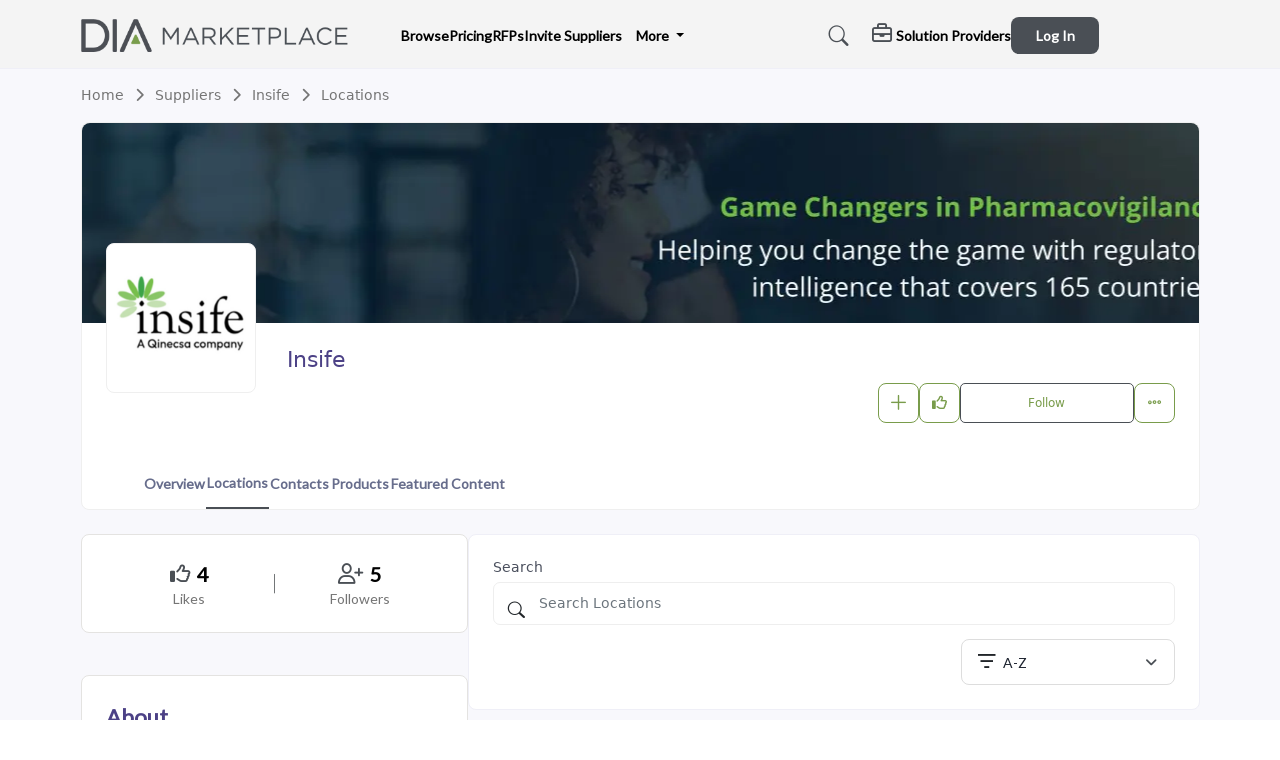

--- FILE ---
content_type: text/html; charset=utf-8
request_url: https://marketplace.diaglobal.org/listing/insife/location
body_size: 30201
content:

<!DOCTYPE html>
<html lang="en">
<head>
    <meta name="ig-user-email" content="" />
    <script>
        (function () {
            try {
                var meta = document.querySelector('meta[name="ig-user-email"]');
                var email = meta ? meta.getAttribute('content') : '';
                if (!email) { email = null; }
                window.IG_USER_EMAIL = email;
            } catch (e) {
                window.IG_USER_EMAIL = null;
            }
        })();
    </script>
    <!-- Google Tag Manager -->
<script async src="https://www.googletagmanager.com/gtag/js?id=G-MKFS1VX8CZ"></script><script type="text/javascript">     (function(c,l,a,r,i,t,y){         c[a]=c[a]||function(){(c[a].q=c[a].q||[]).push(arguments)};         t=l.createElement(r);t.async=1;t.src="https://www.clarity.ms/tag/"+i;         y=l.getElementsByTagName(r)[0];y.parentNode.insertBefore(t,y);     })(window, document, "clarity", "script", "tgqxf2ecyz"); </script><script>
  window.dataLayer = window.dataLayer || [];
  function gtag(){dataLayer.push(arguments);}
  gtag('js', new Date());

  gtag('config', 'G-MKFS1VX8CZ');
</script>
    <!-- End Google tag (gtag.js) -->
    <meta charset="utf-8" />
    <meta name="viewport" content="width=device-width, initial-scale=1.0" />
    <meta property="og:title" content="DIA - Insife" />
    <meta property="og:description" content="DIA - Insife" />
    <meta property="og:image" content="https://upload-prod-eu-west-1-insightguide.s3.eu-west-1.amazonaws.com/2f4139b6-18d6-4f46-873c-160777fa6ab1/b72d7af3-32f5-4267-9560-c0c6b2894946.webp" />
    <meta property="og:url" content="" />
    <meta property="og:type" content="website" />
    <meta property="og:image:secure_url" content="https://secure.example.com/ogp.jpg" />
    <meta property="og:image:type" content="image/png" />
    <meta property="og:image:width" content="400" />
    <meta property="og:image:height" content="300" />
    <meta property="og:image:alt" content="https://stackoverflow.blog/2022/12/27/picture-perfect-images-with-the-modern-element/" />
    <meta name="twitter:title" content="DIA - Insife" />
    <meta name="twitter:description" content="DIA - Insife" />
    <meta name="twitter:image" content="https://upload-prod-eu-west-1-insightguide.s3.eu-west-1.amazonaws.com/2f4139b6-18d6-4f46-873c-160777fa6ab1/b72d7af3-32f5-4267-9560-c0c6b2894946.webp" />
    <meta name="twitter:card" content="summary_large_image" />
        <link rel="canonical" href="https://marketplace.diaglobal.org/listing/insife/location" />
    <title>DIA - Insife - Locations</title>
    <link rel="icon" type="image/x-icon" href="https://upload-prod-eu-west-1-insightguide.s3.eu-west-1.amazonaws.com/2f4139b6-18d6-4f46-873c-160777fa6ab1/aca0e008-4740-4b29-9562-203bfd9c9f83">
    <link rel="stylesheet" href="/lib/bootstrap/dist/css/bootstrap.min.css" />
    <link href="/css/bootstrap-select.min.css" rel="stylesheet" />
     <link rel="stylesheet" href="/css/site.css?v=qlfjJzemRv0FA5VpLUb3lqGXWO7S-S8gKpPUCaGxph4" />
    <link rel="preconnect" href="https://fonts.googleapis.com">
    <link rel="preconnect" href="https://fonts.gstatic.com" crossorigin>
    <link href="https://fonts.googleapis.com/css2?family=Lato&display=swap" rel="stylesheet">
    <link rel="stylesheet" href="https://cdn.jsdelivr.net/npm/bootstrap-icons@1.3.0/font/bootstrap-icons.css">
    <link href="/cropper/cropper.css" rel="stylesheet" />
    <link href="/css/owl.carousel.min.css" rel="stylesheet" />
    <link href="/css/fontawesome.min.css" rel="stylesheet" />
    <link href="/chosen/chosen.css" rel="stylesheet" type="text/css" />
    <link href="/css/common/sitebuttons.css" rel="stylesheet" type="text/css" />
    <link rel="stylesheet" href="/css/common/loader.css" />
    <link href="/css/primarypageloader.css" rel="stylesheet" />
    <link href="/css/toastr.min.css" rel="stylesheet" />
    <link href="/css/jquery-ui.css" rel="stylesheet" />
    <link rel="stylesheet" href="https://cdnjs.cloudflare.com/ajax/libs/intl-tel-input/17.0.8/css/intlTelInput.css" />
    <script src="/lib/jquery/dist/jquery.js"></script>
    <script src="/lib/ckeditor5/ckeditor.js"></script>
    <script src="/js/fontawesome.min.js"></script>
    <script src="/js/owl.carousel.min.js"></script>
    <script src="https://cdnjs.cloudflare.com/ajax/libs/toastr.js/latest/toastr.min.js"></script>
    <script src="https://cdn.jsdelivr.net/npm/sweetalert2@11"></script>
    <script src="/cropper/cropper.js"></script>
    <script src="/cropper/jquery-cropper.js"></script>
    <script src="/cropper/main.js"></script>
    <script src="https://cdnjs.cloudflare.com/ajax/libs/intl-tel-input/17.0.8/js/intlTelInput.min.js"></script>
    <script src="https://cdnjs.cloudflare.com/ajax/libs/intl-tel-input/17.0.8/js/utils.js"></script>
    <style>
        :root {
            --systemColor: #4a4f55;
            --systemColorLight: #799C4B;
            --h1FontColor: #4c4186;
            --h2FontColor: #4c4186;
            --h3FontColor: #000000;
            --h4FontColor: #000000;
            --h5FontColor: #000000;
            --systemTextColor: #000000;
            --bodyTextColor: #757575;
            --buttonTextColor: #FFFFFF;
            --buttonIconColor: #FFFFFF;
            --buttonFilledTextColor: #4a4f55;
            --buttonFilledIconColor: #4a4f55;
            --categoryFilterTagTextColor: ;
            --textboxTextColor: #000000;
            --textboxPlaceholderColor: #676d8c;
            --linkVisitedColor: ;
            --textHoverColor: ;
            --iconColor: #4a4f55;
            --iconFillColor: #799C4B;
            --iconHoverColor: #4a4f55;
            --navigationColor: #000000;
            --navigationHoverColor: #4a4f55;
            --navigationHighlightColor: #799C4B;
            --navigationCompanyTextColor: #000000;
            --navigationCompanyIconColor: #4a4f55;
            --heroTitleColor: #ffffff;
            --heroSubtitleColor: #ffffff;
            --cardBackgroundColor: #FFFFFF;
            --cardBorderColor: #EDECEA;
            --cardHoverBorderColor: #4a4f55;
            --likeIconColor: #676d8c;
            --likeIconColor2: ;
            --likeFilledIconColor: #676d8c;
            --companySectionBackgroundColor: #EDECEA;
            --mainSectionBackgroundColor: #FFFFFF;
            --viewAllColor: #4a4f55;
            --moreShowColor: #4a4f55;
            --labelTagColor: #799C4B;
            --activeTabColor: #000000;
            --notActiveTabColor: #676d8c;
            --activeTabUnderlineColor: #4a4f55;
            --buttonColor: #4a4f55;
            --buttonBackgroundColor: #cccccc;
            --ratingUnFilledColor: #cccccc;
            --categoryIconColor: #6B7B9C;
            --categoryIconBackgroundColor: #cccccc;
            --buttonBorderColor: #4a4f55;
            --contentFrameRightTagColor: #061D45;
            --contentFrameRightTagTextColor: #FFFFFF;
            --searchBorderColor: #F2F7F6;
            --selectedValueTagBackgroundColor: #799C4B;
            --selectedValueTagTextColor: #000000;
            --dropdownBorderColor: #E4E3E1;
            --dropdownBackgroundColor: #FFFFFF;
            --profileBackgroundColor: #F8F8FC;
            --inputBorderColor: #EFEFF7;
            --footerBackgroundColor: #f4f4f4;
            --footerTextColor: #000000;
            --footerNavigationColor: #799C4B;
            --footerNavigationHoverColor: #4a4f55;
            --footerNavigationHighlightColor: #4a4f55;
            --footerButtonBackgroundColor: #fcf6f3;
            --footerIconColor: #000000;
            --processButtonActiveColor: #4a4f55;
            --processButtonNotActiveColor: #799C4B;
            --processTextColor: #4a4f55;
            --selectedSideTabBackgroundColor: #799C4B;
            --selectedSideTabTextColor: #ffffff;
            --notSelectedSideTabBackgroundColor: #ffffff;
            --notSelectedSideTabTextColor: #000000;
            --nextPreviousTextColor: #4a4f55;
            --selectedPlanButtonColor: #4a4f55;
            --selectedPlanButtonTextColor: #ffffff;
            --selectedPlanTextColor: #757575;
            --notSelectedPlanButtonColor: #799C4B;
            --notSelectedPlanButtonTextColor: #757575;
            --notSelectedPlanTextColor: #757575;
            --mostPopularLeftSideColor: #4a4f55;
            --mostPopularRightSideColor: #799C4B;
            --mostPopularTextColor: #ffffff;
            --followLikeListingTextColor: #4a4f55;
            --followLikeListingFilledTextColor: #4a4f55;
            --dividerIconColor: ;
            --imageBorderColor: ;
            --subscriptionBackgroundColor: #799C4B;
            --buttonHoverColor: #676d8c;
            --buttonBorderColor2: #4a4f55;
            --buttonBackgroundColor2: #799C4B;
            --buttonBackgroundShadowColor: ;
            --followLikeListingTextColor2: #4a4f55;
            --followLikeListingFilledTextColor2: #4a4f55;
            --likeFilledIconColor2: #ffffff;
            --iconColor2: #4a4f55;
            --buttonFilledTextColor2: #4a4f55;
            --followLikeListingHoverTextColor2: #4A4F55;
            --notSelectedTabBackgroundColor: #e4e3e1;
            --notSelectedTabTextColor: #757575;
            --selectedTabBackgroundColor: #4a4f55;
            --selectedTabTextColor: #ffffff;
            --EditIconColor: #4A4F55;
            --logoBackgroundColor: #ffffff;
            --ratingFilledColor: #4A4F55;
            --Overviewtabiconcolor: #799c4b;
        }
    </style>

<style>
      .radioBoxListingTypeInfo span {
           position: relative !important;
           top: -3px !important;
       }
       .radio-buttons-invite label {
           position: relative !important;
           top: 2px !important;
       }
        .invite-supplier .company-sub-body-desc {
             align-items: center !important;
       }
</style><style>

@media (min-width: 768px) and (max-width: 1200px) {
    .client-side-logo img {
        width: auto !important;
    }
}
@media (min-width: 320px) and (max-width: 767px) {
    .client-side-logo img {
        width: auto !important;
    }
}
.title-sec1 h1 {
    font-family: 'Lato';
    font-style: normal;
    font-weight: 700;
    line-height: 130%;
    text-transform: capitalize;
    margin-top: 0px !important;
    margin-bottom: 0px !important;
}
.advanced-search-button-list-btn .activeButton
{
background: var(--selectedTabBackgroundColor) !important;
    border-radius: 8px !important;
    color: var(--selectedTabTextColor) !important;
}
.advanced-search-button-list .activeButton
{
background: var(--selectedTabBackgroundColor) !important;
    border-radius: 8px !important;
    color: var(--selectedTabTextColor) !important;
}
.log-control-menu {
    padding-left: 0px !important;
    justify-content: space-between !important;
    display: flex;
    align-items: center;
    gap: 15px;
}
.contact-info-hover-icons.tfd-round-tip-contanct {
    text-align: left !important;
}
</style><style>
 .multiple-badge-position-float .top-position-img-badge-block.badge-display-section.top-badge-display {
    position: relative;
}
span.accordian-count-info {width: 45px;}
.multiple-badge-position-float .left-overview-badge-container .right-end-badge-block .tooltip.tfd-round-tip-contanct p {
    max-width: unset !important;
}

.rgt-profile-follow-details .multiple-badge-position .left-below-logo-img-badge {
    position: relative;
}
.multiple-badge-position .left-below-logo-img-badge .right-end-badge-block .tooltip.tfd-round-tip-contanct p {
  max-width: unset;
}
.company-badge-flec-right .multiple-badge-position .right-end-badge-block .tooltip.tfd-round-tip-contanct p {
    max-width: unset;
}
.sidebar-content {
    padding: 15px 0 0 0px;
}
.custom-heading-filter-d {
    margin-top: 10px;
}
.activities-updates-categories-content .remove-listing-section {
    display: none;
}
.user-company-details-content-details .activity-checkbox-container {
    display: none;
}
#companyModalContent .activity-checkbox-container {
    display: none;
}
</style><style>
   div#sendEmailMessageModal { z-index: 9999; }
.aboutSectionCategory {
    color: var(--bodyTextColor) !important;
   font-weight: 700;

.quick-view-below-header p{
-webkit-line-clamp: none !important;
}

}
</style><style>.adding-link-block .tooltip .tooltiptext.contact-drp-tooltip::after {
    left: 67%;
    top: -18px;
    left: 85%;
    margin-left: -13px;
    border-width: 18px;
} </style><style>
    .add-suppliers-content-companies-details-list {
            width: 100% !important;
           max-height: 30vh !important;
   }
   .price-list-info-btn {
      justify-content: flex-end;
      display: flex; 
   }
</style><style>

.floating-search-ic { 
    top: 4px !important;
}

.input-icon-search i 
{ 
padding-top: 10px !important; 
}
.dropdown-content {z-index: 9 !important}
.company-details-actionbloc-about-desc a {
    font-weight: 500;
}
.activities-updates-categories-content-list-content-filter span {
    font-weight: 500;
}
.descTitle span {
    font-weight: 500;
}
.navbar-nav li a.nav-active-tab-mediakit-page:hover {
    color: #fff !important;
}

.user-activities-updates-sec:after{
display: none;
}
.w-100 .user-company-details-action-sub-bloc-button .btn-orang-border.btn-orange-new {padding: 12px 12px !important;}
.contactus-card-content-details-body .contactus-card-content-body {
   flex-direction: column !important;
}
</style><style>
  .company-details-category-content .user-activities-partner-details {
  width: 66%;
    display: flex;
    flex-direction: column;
    align-items: flex-start;
    padding: 0px;
    gap: 24px;
}
.company-details-category-content .user-activities-contacts-details-outer {
    width: 66%;
}
.company-details-category-content .user-activities-contacts-details-outer {
    width: 66% !important;
}
#locationlistView { width: 66% !important; }
.col-12.col-xxl-8.col-xl-8.col-lg-8 #locationlistView {
    width: 100% !important;
}
body {
  overflow-x: hidden;
}
.activities-updates-category-content {
       gap: 24px !important;
}
.categories-company-details-penal .d-flex {
    align-items: center;
}
.categories-company-details-penal .d-flex .mt-1 {
    display: flex;
    align-items: center;
}
.categories-company-details-penal {flex: 1; }
.categories-company-details-penal .d-flex .mt-1 label { margin-bottom: 0;}
</style>
<style>
.header-title-sec1 > .header-title-font
{
      color: #ffffff !important
}
.title-sec1 h1
{
color: var(--heroTitleColor) !important
}
.advanced-search-button-list .activeButton,.advanced-search-button-list-btn .activeButton
{
background: var(--selectedTabBackgroundColor) !important;
    border-radius: 8px !important;
    color: var(--selectedTabTextColor) !important;
}
@media (min-width: 768px) and (max-width: 1200px) {
    .client-side-logo img {
        width: auto !important;
    }
}
@media (min-width: 320px) and (max-width: 767px) {
    .client-side-logo img {
        width: auto !important;
    }
}
.clsSelectSubscriptionPlanTitle
{
display: none !important;
}
</style><style>
.figma-btn-ct {
    background: var(--buttonBackgroundColor2) !important; 
}
.homepage-search-btn{
    margin-left: 10px;
}
</style>
    <style>
        .globalSearch .search_box input {
            width: 90%;
            font-size: 1em;
            margin: 0px;
            padding: 1%;
            border: none;
            background: #fff;
        }

        .globalSearch .input-icon-search-icon i {
            position: absolute;
            font-weight: 500;
            padding-top: 15px;
            padding-left: 15px;
            font-weight: 600;
        }

        .globalSearch .input-icon-search-icon i {
            padding-top: 10px !important;
        }

        .globalSearch .close-button-for-search i {
            position: absolute;
            padding: 1px 8px 8px;
            bottom: 0;
            right: 0;
            border-radius: 8px;
            z-index: 1;
            margin-right: 10px;
            margin-bottom: 4px;
            font-weight: 800;
            font-size: 20px;
        }

        .heading-gear {
            display: flex;
            justify-content: center;
            align-items: center;
            gap: 10px;
        }

        @media (max-width: 992px) {
            .main-header-for-header {
                height: 100% !important;
            }
        }

        @media (min-width: 576px) {
            .modal-dialog.custom-650-width {
                max-width: 642px
            }
        }
    </style>
    
    <style>
        .overview-tab-active {
            color: var(--activeTabColor);
            border-bottom: 2px solid var(--activeTabUnderlineColor);
        }

        .user-company-locations-tab-active {
            color: var(--activeTabColor);
            border-bottom: 2px solid var(--activeTabUnderlineColor);
        }

        .supplierTag {
            padding: 4px 8px;
            background: var(--contentFrameRightTagColor);
            border-radius: 8px;
            font-weight: 700;
            font-size: 12px;
            color: var(--contentFrameRightTagTextColor);
            width: fit-content;
        }

            .supplierTag:hover {
                color: var(--contentFrameRightTagTextColor);
            }


        :root {
            --systemColor: #4a4f55;
            --systemColorLight: #799C4B;
        }

        #offcanvasCompanyEdit {
            width: 80%;
        }

        @media only screen and (max-width: 600px) {
            #offcanvasCompanyEdit {
                width: 100%;
            }
        }

        .inp-cbx {
            position: absolute;
            visibility: hidden;
        }

            .inp-cbx:checked + .cbx span:first-child {
                background: #4a4f55 !important;
                border-color: #4a4f55 !important;
                animation: wave 0.4s ease;
            }

                .inp-cbx:checked + .cbx span:first-child svg {
                    stroke-dashoffset: 0;
                }

        .inp-cbx {
            position: absolute;
            visibility: hidden;
        }

            .inp-cbx:checked + .cbx span:first-child {
                background: #4a4f55 !important;
                border-color: #4a4f55 !important;
                animation: wave 0.4s ease;
            }

                .inp-cbx:checked + .cbx span:first-child svg {
                    stroke-dashoffset: 0;
                }

        .claim-listing-color-input {
            box-sizing: border-box;
            display: flex;
            flex-direction: row;
            align-items: flex-start;
            padding: 12px 16px;
            gap: 10px;
            width: 100%;
            height: 44px;
            background: #799C4B !important;
            /*background: #F8F8FC !important;*/
            border: 1px solid #EFEFF7;
            border-radius: 8px;
        }

        #offcanvasCompanyEdit {
            width: 80%;
        }

        @media only screen and (max-width: 600px) {
            #offcanvasCompanyEdit {
                width: 100%;
            }
        }

        .loadMoreRfpButton {
            background: transparent;
            font-weight: 500;
            font-size: 15px;
            outline: 0px;
            border: 0px;
            color: var(--moreShowColor);
        }

        .edit-location {
            cursor: pointer;
        }

        a.edit-location-link.disabled {
            pointer-events: none;
            cursor: pointer;
        }

        .tfd-round-tip-edit {
            position: relative;
            text-align: center;
            cursor: pointer;
            color: #000000;
            font-size: 15px;
            margin-right: 15px;
            display: inline-block;
            opacity: 1;
            z-index: unset;
        }

        .tooltip .tooltiptext {
            visibility: hidden;
            width: 250px;
            background-color: #f8f8f8;
            color: #000;
            text-align: center;
            border-radius: 6px;
            padding: 15px 10px;
            position: absolute;
            z-index: 250;
            /* bottom: 125%; */
            left: -104px;
            margin-left: 0;
            opacity: 0;
            transition: opacity 0.3s ease-in-out, visibility 0.3s ease-in-out;
            box-shadow: 0px 5px 10px #0000000a;
        }

            .tooltip .tooltiptext::after {
                content: "";
                position: absolute;
                top: -10px;
                left: 85%;
                margin-left: -5px;
                border-width: 8px;
                border-style: solid;
                border-color: transparent transparent #f8f8f8 transparent;
            }

        .tooltip:hover .tooltiptext {
            visibility: visible;
            opacity: 1;
        }

        .tooltip.tfd-round-tip-edit .tooltiptext.tfd-text-round-tip {
            top: 25px;
            left: -138px;
            width: 170px;
        }

        .floating-edit-block .tfd-text-round-tip p {
            margin-bottom: 0;
        }

        .subcategorytag {
            padding: 4px 8px 4px 12px;
            height: 28px;
            background: var(--buttonBackgroundColor);
            border-radius: 8px;
            font-style: normal;
            font-weight: 400;
            font-size: 14px;
            color: #1A202C;
        }

        .tooltip-space {
            width: 250px !important;
            background-color: #f8f8f8 !important;
        }
    </style>
    <link href="/css/advancedsearch/search.css" rel="stylesheet" type="text/css" />
    <link href="/css/listingcollection/listingcollection.css" rel="stylesheet" type="text/css" />
    <link href="/css/usercompanyprofile/usercompanyprofile.css" rel="stylesheet" type="text/css" />
    <link rel="stylesheet" href="/css/companydetails/updatebussinessinfotmation.css" />
    <link href="https://unpkg.com/maplibre-gl@1.14.0/dist/maplibre-gl.css" rel="stylesheet" />
    <link rel="stylesheet" href="https://static.filestackapi.com/transforms-ui/2.x.x/transforms.css" />
    <link href="/css/rating/companyrating.css" rel="stylesheet" type="text/css" />
    <link rel="stylesheet" href="/css/advancedsearch/advancesearchnewui.css">
    <link rel="stylesheet" href="/css/advancedsearch/advancesearchnewresponsiveui.css">

</head>
<body>

    <!-- Google Tag Manager (noscript) -->
    <!-- End Google Tag Manager (noscript) -->
    <header class="bottom-border-1 header-bgcolor main-header-for-header" style="height:69px;background-color:#f4f4f4;">
        <nav class="navbar navbar-expand-lg navbar-toggleable-sm navbar-light box-shadow">
            <div class="container client-side-logo">
                <a class="me-5" style="position: relative;" href="/">
                    <img src="https://upload-prod-us-1-insightguide.s3.us-east-1.amazonaws.com/ea13842c-4d96-4f41-b676-c4c44d258c10/32645776-bb63-4964-90bb-42ef04643a38" class="siteLogo" alt="site Logo" />
                    <div style="position: absolute;top: -6px;right: -25px;color:var(--systemColor) !important;">
                        <h6></h6>
                    </div>
                </a>
                <button class="navbar-toggler client-side-button-toggle" type="button" data-bs-toggle="collapse" data-bs-target=".navbar-collapse" aria-controls="navbarSupportedContent"
                        aria-expanded="false" aria-label="Toggle navigation">
                    <span class="navbar-toggler-icon"></span>
                </button>

                    <input type="hidden" id="hdnAdvancedSearchViewMode" value="Card" />
    <div class="navbar-collapse collapse d-lg-inline-flex justify-content-between">
        <div class="log-control-menu log_mob_menu d-lg-none d-block w-100 pt-2 pl-0">
            <div class="" style="margin-top:-6px">
                <div class="justify-content-center">
                    <div id="searchbar" class="searchbarmob whiteBackground d-flex">
                        <input id="globalSearchBox" class="search_mob_input globalSearchBox search_input" type="text" placeholder="Search..." aria-label="Search">
                        <span class="search_icon" id="btnglobalsearch_searchbox"><i style="color: var(--navigationCompanyIconColor)" class="bi bi-search ms-2 faicon"></i></span>
                    </div>
                </div>
            </div>
        </div>
        <div class="d-flex align-items-center">
            <ul class="navbar-nav" id="mainnav">
                            <li class="nav-item">
                                                <a href="/search?FreeTextSearch=&amp;SubCategoryId=&amp;SortBy=Featured&amp;View=Card&amp;ContentType=All" role="button">Browse</a>
                            </li>
                            <li class="nav-item">
                                                <a href="/pricing" role="button">Pricing</a>
                            </li>
                            <li class="nav-item">
                                                <a href="/viewrfp" role="button">RFPs</a>
                            </li>
                            <li class="nav-item">
                                        <a href="javascript:void(0)" id="inviteSupplierPage" onclick="InviteSupplier('Invite Supplier')" role="button">Invite Suppliers</a>
                            </li>
                        <input type="hidden" id="needtoHideLastElement" />

                    <li class="nav-item dropdown">
                        <a class="dropdown-item dropdown-toggle" href="#" role="button" aria-expanded="false">
                            More
                        </a>
                        <ul class="dropdown-menu moredropdown">
                                <li class="">
                                                        <a class="dropdown-item" href="/faq" role="button">FAQ&#x27;s</a>

                                </li>
                                <li class="dropdown-submenu">
                                                    <a class="dropdown-item dropdown-toggle" href="https://www.diaglobal.org/"
                                                       role="button" aria-expanded="false"
                                                       target="_blank">DIAglobal.org</a>

                                        <ul class="dropdown-menu moredropdown">
                                                <li>
                                                                <a class="dropdown-item" href="https://www.diaglobal.org/en/about-us/privacy-policy" target="_blank" role="button">Privacy Policy</a>
                                                </li>
                                                <li>
                                                                <a class="dropdown-item" href="https://www.diaglobal.org/en/about-us/legal " target="_blank" role="button">Terms of Use</a>
                                                </li>
                                        </ul>
                                </li>
                        </ul>
                    </li>
            </ul>
        </div>
    </div>

<script>

    var prevScreenWidth = window.innerWidth;
    var hiddenLiList = [];

    function toggleNavigationItems() 
    {        
        var screenWidth = window.innerWidth;
        var mainNav = document.getElementById('mainnav');
        var visibleLiElements = Array.from(mainNav.querySelectorAll('li')).filter(li => li.style.display !== 'none');
        var threshold = Math.max(1409, visibleLiElements.length * 100);
        if (screenWidth < prevScreenWidth) 
        {
            if (screenWidth < threshold) 
            {
                var liElements = mainNav.getElementsByTagName('li');
                var lastLi;

                for (var i = liElements.length - 1; i >= 0; i--) {
                    if (liElements[i].style.display !== 'none') 
                    {
                        lastLi = liElements[i];
                        break;
                    }
                }

                if (lastLi && hiddenLiList.indexOf(lastLi.id) === -1) {
                    // lastLi.style.display = 'none';
                    hiddenLiList.push(lastLi.id);


                    var newLi = document.createElement('li');
                    newLi.className = 'nav-item';
                    newLi.innerHTML = lastLi.innerHTML;
                    newLi.id = lastLi.id + '-more';
                }
            }
        }
        prevScreenWidth = screenWidth;
    }

    toggleNavigationItems();
    window.addEventListener('resize', toggleNavigationItems);

</script>

<style>
    ul.dropdown-menu.moredropdown li:last-child:hover {
        border-radius: 10px 10px 10px 10px !important;
    }

    .moreclsadd .dropdown button {
        font-weight: 600 !important;
        font-family: 'Lato';
        font-style: normal;
        font-size: 14px;
        line-height: 150%;
        padding-left: 32px;
    }
</style>

                <div class="navbar-collapse collapse d-lg-inline-flex" style="justify-content:end;">
                    
<link href="/cropper/cropper.css" rel="stylesheet" />
<link rel="stylesheet" href="/css/site.css?v=qlfjJzemRv0FA5VpLUb3lqGXWO7S-S8gKpPUCaGxph4" />
<link rel="stylesheet" href="https://cdnjs.cloudflare.com/ajax/libs/intl-tel-input/17.0.8/css/intlTelInput.css" />

    <style>
        .responsive.empt-listing {
            min-width: 300px !important;
        }

        .btnTheme {
            align-items: center;
            padding: 10px 24px;
            background: var(--systemColor);
            border-radius: 8px;
            color: white;
            border: 0px;
            font-size: 16px;
            font-weight: 600;
        }

        #tblConfigurations .dataTables_info {
            float: left;
        }

        #tblConfigurations .dataTables_paginate {
            float: right;
            display: inline-block;
        }

            #tblConfigurations .dataTables_paginate .paginate_button {
                background: #f5f5f5;
                padding: 5px 10px;
                margin-right: 5px;
                color: #000;
                text-decoration: unset;
                text-align: center;
                line-height: 30px;
                border-radius: 5px;
            }
    </style>
    <script>
        function applyStyles() {
        var viewportWidth = window.innerWidth || document.documentElement.clientWidth;
        var controlMenu = document.querySelector('.control-menu');
        var bottomdiv = document.querySelector('#bottomdiv');
        var upperdiv = document.querySelector('#upperdiv');

        if (viewportWidth <= 990) {
        if (controlMenu != undefined && controlMenu != null) {
        controlMenu.style.display = 'flex';
        controlMenu.style.flexDirection = 'column';
        }
        if (upperdiv != undefined && upperdiv != null) {
        upperdiv.style.marginTop = '35px';
        upperdiv.style.marginLeft = '20px';
        }
        if (bottomdiv != undefined && bottomdiv != null) {
        bottomdiv.style.marginLeft = '15px';
        bottomdiv.style.marginTop = '20px';
        }
        }
        else {
        if (controlMenu != undefined && controlMenu != null) {
        controlMenu.style.display = '';
        controlMenu.style.flexDirection = '';
        }
        if (upperdiv != undefined && upperdiv != null) {
        upperdiv.style.marginTop = '0';
        upperdiv.style.marginLeft = '0px';
        }
        if (bottomdiv != undefined && bottomdiv != null) {
        bottomdiv.style.marginLeft = '0px';
        bottomdiv.style.marginTop = '0px';
        }

        }
        }

        window.addEventListener('load', applyStyles);
        window.addEventListener('resize', applyStyles);

        window.addEventListener('hashchange', function () {
        // var origin = window?.location?.hash ?? "";
        // if (origin != '') {
        //     // document.getElementById(origin).scrollIntoView(true)
        // }
        });

        $(document).ready(function () {
        applyStyles();
        // var origin = window?.location?.hash ?? "";
        // if (origin != '') {
        //     // document.getElementById(origin).scrollIntoView(true)
        // }
        });

        function showHideSupplierMenu() {
        if ($('#UseAlternateWay').length > 0) {
        if (!$('#supplierMenu').hasClass('activeSupplierTab')) {
        $('#supplierMenu').addClass('activeSupplierTab');
        }
        else {
        $('#supplierMenu').removeClass('activeSupplierTab');
        }
        }
        }

        function showHideSupplierDropDownMenu() {
        if ($('#UseAlternateWay').length > 0) {
        if (!$('#supplierDropDown').hasClass('activeSupplierDRP')) {
        $('#supplierDropDown').addClass('activeSupplierDRP');
        }
        else {
        $('#supplierDropDown').removeClass('activeSupplierDRP');
        }
        }
        }

        function showHideMoreDropDownMenu() {
        if ($('#UseAlternateWay').length > 0) {
        if (!$('#morenavul').hasClass('activeSupplierMoreDRP')) {
        $('#morenavul').addClass('activeSupplierMoreDRP');
        }
        else {
        $('#morenavul').removeClass('activeSupplierMoreDRP');
        }
        }
        }

        function showHideMoreDropDownMenu() {
        if ($('#UseAlternateWay').length > 0) {
        if (!$('#morenavul').hasClass('activeSupplierMoreDRP')) {
        $('#morenavul').addClass('activeSupplierMoreDRP');
        }
        else {
        $('#morenavul').removeClass('activeSupplierMoreDRP');
        }
        }
        }

        document.addEventListener('click', function (evt) {
        if ($('#UseAlternateWay').length > 0) {
        if (evt.target.tagName != "H5" && evt.target.tagName != "I" && $('#supplierMenu').hasClass('activeSupplierTab')) {
        $('#supplierMenu').removeClass('activeSupplierTab');
        }
        else if (evt.target.tagName != "H5" && evt.target.tagName != "BUTTON" && $('#supplierDropDown').hasClass('activeSupplierDRP')) {
        $('#supplierDropDown').removeClass('activeSupplierDRP');
        }
        else if (evt.target.tagName != "BUTTON" && $('#morenavul').hasClass('activeSupplierMoreDRP')) {
        $('#morenavul').removeClass('activeSupplierMoreDRP');
        }
        }
        }, false);

    </script>
    <input type="hidden" id="hdnAdvancedSearchViewMode" value="Card" />
    <input type="hidden" id="hdnRedirectCreateListingToInvite" value="false" />
    <div class="log-control-menu d-lg-block d-none">
        <div class="container" style="margin-top:-6px">
            <div class="d-flex justify-content-center">
                <div id="searchbar" class="searchbar">
                    <!-- <input id="globalSearchBox" class="search_input" type="text" placeholder="Search..."> -->
                    <a href="#search_box" target="_blank" class="btn btn-search-block" id="search_xd" alt="Search" title="Search"><i style="color: var(--navigationCompanyIconColor)" class="bi bi-search ms-2 faicon"></i></a>
                </div>
            </div>
        </div>
    </div>
        <div class="log-control-menu">
                <div class="dropdown supplier-menu-item">
                    <div class="control-menu01" type="button" id="add-suppliers-featured" data-bs-toggle="dropdown" role="button" aria-haspopup="true" aria-expanded="false">
                            <div class="control-menu-social">
                                <i class="fa-regular fa-briefcase faicon" style="color: var(--navigationCompanyIconColor);"></i>
                            </div>
                            <div class="control-menu-text">
                                <!--  <h5>Solution Providers</h5> -->

                                <h5>Solution Providers</h5>

                            </div>

                    </div>

                    <div class="responsive dropdown-menu add-suppliers-details add-suppliers-details-padding dropdown-menu-suppliers-details-transform marketplace-dropedown" aria-labelledby="add-suppliers-featured">
                        <div class="w-100 px-3">
                                    <div class="pt-2 w-100 d-flex justify-content-between align-items-center">
                                        <a href="/Home/pricingpage" style="text-decoration:none;color:var(--systemTextColor);min-width:max-content;">
                                            <b style="font-size: 15px;cursor:pointer">
                                                <span>Pricing Page</span>
                                            </b>
                                        </a>
                                    </div>
                                    <div class="pt-2 w-100 d-flex justify-content-between align-items-center">
                                        <a href="/Home/mediakit" style="text-decoration:none;color:var(--systemTextColor);min-width:max-content;">
                                            <b style="font-size: 15px;cursor:pointer">
                                                <span>Media Kit</span>
                                            </b>
                                        </a>
                                    </div>
                                <hr />

                            <div class="pb-2 w-100 d-flex justify-content-between align-items-center" style="min-width:max-content;">
                                <b style="font-size: 15px;">My Listings</b>
                                <i class="fa-solid fa-circle-plus cursorPointer loginbtnfornavigation" style="color: var(--iconColor);font-size: 16px;" id="loginbtn"></i>
                            </div>
                        </div>
                    </div>
                </div>
            <button class="btn my-2 my-sm-0 login-btn loginbtnfornavigation" style="background: var(--buttonColor);"><span>Log In</span></button>
        </div>
    <div class="modal fade" id="UserProfile" data-bs-backdrop="static" data-bs-keyboard="false" tabindex="-1" aria-labelledby="UserProfileModalLabel">
        <div class="modal-dialog modal-dialog-centered modal-lg">
            <div class="modal-content">
                <div class="modal-header">
                    <h1 class="modal-title fs-5" id="UserProfileModalLabel" style="color: var(--buttonBackgroundColor2)!important;">Edit Profile</h1>
                    <button type="button" class="btn-close" aria-label="Close" onclick="$('#UserProfile').modal('hide');"></button>
                </div>
                <div class="modal-body mb-5" id="UserProfileModalBody">
                </div>
            </div>
        </div>
    </div>
    <div id="editProfileImageUploadModel" class="modal" data-bs-backdrop="static" data-bs-keyboard="false" tabindex="-1" role="dialog" aria-label="Edit Profile Image">
        <div class="modal-dialog modal-dialog-scrollable modal-xl" role="document">
            <div class="modal-content">
                <div class="modal-header">
                    <h5 class="modal-title">Crop Image</h5>
                    <button type="button" class="btn-clsz text-reset" aria-label="Close Image Upload Modal" onclick="CloseImageUploadModel('editProfileImageUploadModel')">
                        <i class="fa-solid fa-x"></i>
                    </button>
                </div>
                <div class="modal-body">
    <!-- Content -->
    <div class="container">
        <div class="row justify-content-end">
            <div class="col-12 col-md-10 text-center mb-2">
                <div class="docs-buttons">
                    <div class="btn d-block mb-2">
                        <div class="btn btn-primary btn-upload mb-0" id="uploadDiv" onclick="document.getElementById('inputImage').click();">
                            <input type="file" class="sr-only" id="inputImage" aria-label="Upload/Edit Image" name="file" accept=".jpg,.jpeg,.png,.gif,.bmp,.tiff,.webp,.svg">
                            <span class="docs-tooltip" id="uploadImageLabel">
                                <span>Upload or Edit Image</span>
                            </span>
                        </div>
                        <button type="button" class="btn btn-primary" id="resetButton" onclick="resetCropperImage('EditProfile');">
                            <span class="docs-tooltip" data-toggle="tooltip">
                                <span>Reset</span>
                            </span>
                        </button>
                    </div>
                </div>
            </div>
        </div>
        <div class="row">
            <div class="col-md-2">
                <div class="docs-buttons">
                    <!-- <h3>Toolbar:</h3> -->
                    <div class="btn-group d-block mb-2">
                        <button type="button" class="btn btn-primary" data-method="zoom" data-option="0.1" title="Zoom In">
                            <span class="docs-tooltip" data-toggle="tooltip" title="" in"="" data-bs-original-title="Zoom">
                                <span class="fa fa-search-plus"></span>
                            </span>
                        </button>
                        <button type="button" class="btn btn-primary" data-method="zoom" data-option="-0.1" title="Zoom Out">
                            <span class="docs-tooltip" data-toggle="tooltip" title="" data-bs-original-title="Zoom Out">
                                <span class="fa fa-search-minus"></span>
                            </span>
                        </button>
                    </div>
                    <div class="btn-group d-block mb-2">
                        <button type="button" class="btn btn-primary" data-method="move" data-option="-10" data-second-option="0" title="Move Left">
                            <span class="docs-tooltip" data-toggle="tooltip" title="" data-bs-original-title="Move Left">
                                <span class="fa fa-arrow-left"></span>
                            </span>
                        </button>
                        <button type="button" class="btn btn-primary" data-method="move" data-option="10" data-second-option="0" title="Move Right">
                            <span class="docs-tooltip" data-toggle="tooltip" title="" data-bs-original-title="Move Right">
                                <span class="fa fa-arrow-right"></span>
                            </span>
                        </button>
                        <button type="button" class="btn btn-primary" data-method="move" data-option="0" data-second-option="-10" title="Move Up">
                            <span class="docs-tooltip" data-toggle="tooltip" title="" data-bs-original-title="Move Up">
                                <span class="fa fa-arrow-up"></span>
                            </span>
                        </button>
                        <button type="button" class="btn btn-primary" data-method="move" data-option="0" data-second-option="10" title="Move Down">
                            <span class="docs-tooltip" data-toggle="tooltip" title="" data-bs-original-title="Move Down">
                                <span class="fa fa-arrow-down"></span>
                            </span>
                        </button>
                    </div>
                    <div class="btn-group d-block mb-2">
                        <button type="button" class="btn btn-primary" data-method="rotate" data-option="-45" title="Rotate Left">
                            <span class="docs-tooltip" data-toggle="tooltip" title="" data-bs-original-title="Rotate (-45 deg)">
                                <span class="fa fa-rotate-left"></span>
                            </span>
                        </button>
                        <button type="button" class="btn btn-primary" data-method="rotate" data-option="45" title="Rotate Right">
                            <span class="docs-tooltip" data-toggle="tooltip" title="" data-bs-original-title="Rotate (45 deg)">
                                <span class="fa fa-rotate-right"></span>
                            </span>
                        </button>
                    </div>
                </div>
            </div>
            <div class="col-md-10 container-setup">
                <!-- <h3>Demo:</h3> -->
                <div class="img-container">
                    <img id="imageToCrop_EditProfile" src="" alt="Picture">
                    <input type="hidden" id="originalImage_EditProfile" value="" />
                </div>
            </div>
        </div>
    </div>
</div>
                <div class="modal-footer">
                    <button type="button" class="btnTheme" id="cropImageBtn" onclick="SaveCroppedMyProfileImage()">Save</button>
                    <button type="button" class="btnTheme" id="closeImageBtn" aria-label="Close Image Upload Modal" onclick="CloseImageUploadModel('editProfileImageUploadModel')">Close</button>
                </div>
            </div>
        </div>
    </div>
    <style>
        .activeSupplierTab {
            display: inline;
            margin-top: 16px;
            /*border-color: var(--systemColorLight);*/
        }

        .activeSupplierDRP {
            display: block;
            top: 60px;
            left: 8px;
        }

        .activeSupplierMoreDRP {
            display: block;
            top: 50px;
            left: 8px;
        }

        .activeSupplierMoreDRP {
            display: block;
            top: 50px;
            left: 8px;
        }

        .profile-menu-list-data {
            display: flex;
            flex-direction: row;
            align-items: center;
            padding: 10px;
            gap: 10px;
        }

            .profile-menu-list-data i {
                display: flex;
                align-items: center;
                justify-content: center;
                width: 30px;
                color: var(--iconColor);
            }

        .add-suppliers-companies-details-list:hover {
            background-color: var(--navigationHighlightColor);
        }

        .profile-menu:hover {
            background-color: var(--navigationHighlightColor);
        }

        .login-btn span a:hover {
            color: var(--white) !important;
        }

        .responsive {
            left: -140px !important;
            min-width: fit-content !important;
        }

        .searchbar {
            margin-bottom: auto;
            margin-top: auto;
            height: auto;
            display: flex;
            flex-wrap: nowrap;
            flex: none;
        }

        .responsive.marketplace-dropedown.show {
            left: 0 !important;
            min-width: 150px !important;
        }

    </style>
    <style>

        .wrapper-block {
            padding: 100px 0;
        }

        input.form-control.categories-dv {
            padding: 10px 50px 10px 15px;
            position: relative;
        }

        .search-icon {
            position: absolute;
            right: 0;
            top: 0;
            border: none;
        }

        .input-icon-search .inner-search-input i {
            padding-top: 0;
            padding-left: 0;
        }

        .search-icon.inner-search-input {
            z-index: 12;
        }

        .search-icon.inner-search-input {
            top: 9px;
            right: 100px;
        }

        .search-type .form-select {
            padding: 10px 15px;
            border-radius: .4rem !important;
        }

        .floating-close-modal {
            right: 30px;
            position: absolute;
            top: 35px;
        }

        .offcanvas-top.custom-height100 {
            height: 100px;
            background: #fffffff0;
        }

        .btn.btn-search-block:focus {
            box-shadow: unset !important;
        }

        /* new updated style  14-05 new css update*/
        #search_xd {
            float: right;
            font-size: 1.7em;
            padding: 5px 12px;
        }

        .search_box_dv {
            clear: both;
            width: 100%;
            background: #e4e4e4;
            padding: 0 1%;
            margin: 0;
            height: 0;
            overflow: hidden;
            -webkit-transition: all 0.1s ease-in-out;
            -moz-transition: all 0.1s ease-in-out;
            -ms-transition: all 0.1s ease-in-out;
            -o-transition: all0.1s ease-in-out;
            transition: all 0.1s ease-in-out;
        }

            .search_box_dv.active {
                height: auto;
                padding: 1%;
                -webkit-transition: all 0.1s ease-in-out;
                -moz-transition: all 0.1s ease-in-out;
                -ms-transition: all 0.1s ease-in-out;
                -o-transition: all 0.1s ease-in-out;
                transition: all 0.1s ease-in-out;
            }

            .search_box_dv input {
                width: 90%;
                font-size: 1em;
                margin: 0px;
                padding: 1%;
                border: none;
                background: #fff;
            }

                .search_box_dv input.search_icon {
                    clear: both;
                    width: 7%;
                    height: auto;
                    padding: 1%;
                    margin: 0;
                    float: right;
                    border: medium none;
                    color: #FFF;
                    cursor: pointer;
                    background: #42BBA3;
                    opacity: 1;
                    -webkit-transition: all 0.1s ease;
                    -moz-transition: all 0.1s ease;
                    -ms-transition: all 0.1s ease;
                    -o-transition: all 0.1s ease;
                    transition: all 0.1s ease;
                }

                    .search_box_dv input.search_icon:hover {
                        background: #777;
                        -webkit-transition: all 0.1s ease;
                        -moz-transition: all 0.1s ease;
                        -ms-transition: all 0.1s ease;
                        -o-transition: all 0.1s ease;
                        transition: all 0.1s ease;
                    }
    </style>
    <script>
        function ProfileDetails() {
            ShowLoader();
            $.ajax({
                type: 'post',
                url: '/UserSetting/MyProfile',
                data: {},
                success: function (data) {
                    HideLoader();
                    $("#UserProfileModalBody").html(data);
                    $("#UserProfile").modal('show');

                    $('#txtPhoneNumber').on('input', function () {
                        // Replace any character that is not a number, period, or hyphen
                        $(this).val($(this).val().replace(/[^0-9.+\-]/g, ''));
                    });

                    var phoneNumerInput = document.querySelector("#txtPhoneNumber");
                    var iti = window.intlTelInput(phoneNumerInput, {
                        separateDialCode: true,
                        initialCountry: $('#hdnInitalCountyName').val(),
                        autoPlaceholder: "off",
                        utilsScript: "https://cdnjs.cloudflare.com/ajax/libs/intl-tel-input/17.0.8/js/utils.js"
                    });
                    $('.iti--separate-dial-code').addClass("w-100");

                    var countryList = document.querySelectorAll('.iti__country');
                    if (countryList) {
                        countryList.forEach(function (country) {
                            var shortName = country.getAttribute('data-country-code').toUpperCase();
                            var countryName = country.querySelector('.iti__country-name').textContent;
                            country.querySelector('.iti__country-name').textContent = `${countryName} (${shortName})`;
                        });
                    }

                },
                error: function () {
                    HideLoader();
                },
            });
        }

        function LoadViewProfileFromProfileMenu() {
            ShowLoader();
            $.ajax({
                type: 'get',
                url: '/CompanyDetails/ViewProfileFromProfileMenu',
                data: {},
                success: function (data) {
                    HideLoader();
                    if (data.isDirectRedirect == true) {
                        window.location.href = data.url;
                    }
                    else {
                        $("#ViewProfileFromProfileMenuModalbody").html(data);
                        if ($('#EmptyModelData').length > 0) {
                            $('#ViewProfileFromProfileMenuModalLabel').text('');
                        }
                        $("#ViewProfileFromProfileMenuModal").modal('show');
                    }
                },
                error: function () {
                    HideLoader();
                },
            });
        }
    </script>
    <script src="//static.filestackapi.com/filestack-js/3.x.x/filestack.min.js"></script>
    <script src="/cropper/cropper.js"></script>
    <script src="/cropper/jquery-cropper.js"></script>
    <script src="/cropper/main.js"></script>
    <script type="text/javascript" charset="utf8" src="https://cdn.datatables.net/1.12.1/js/jquery.dataTables.js"></script>
    <script type="text/javascript" charset="utf8" src="https://cdn.datatables.net/fixedcolumns/4.1.0/js/dataTables.fixedColumns.min.js"></script>
    <script src="https://cdnjs.cloudflare.com/ajax/libs/intl-tel-input/17.0.8/js/intlTelInput.min.js"></script>
    <script src="https://cdnjs.cloudflare.com/ajax/libs/intl-tel-input/17.0.8/js/utils.js"></script>
    <script>
        function setProfileImageV1(imagePath) {
            $("#imageToCrop_EditProfile").attr('src', imagePath);
            var aspectRatio = 1 / 1;
            IntializeCropperControls('editProfileImageUploadModel', 'EditProfile', aspectRatio);
            $("#editProfileImageUploadModel").modal('show');
            $(".modal-backdrop").remove();
        }
        function SaveCroppedMyProfileImage() {
            ShowLoader();
            var dataURL = cropper.getCroppedCanvas({ fillColor: '#ffffff' }).toDataURL('image/jpeg');
            $('#hdnProfileImageUrl').val(dataURL);
            $('#userImage').attr('src', dataURL);
            $("#editProfileImageUploadModel").modal('hide');
            HideLoader();
        }
        function setProfileImage(apikey, contactId) {
            const client = filestack.init(apikey);
            var options = {
                fromSources: ['local_file_system'],
                accept: ['image/*'],
                transformations: {
                    crop: true,
                    circle: true,
                    rotate: true,
                },
                onUploadDone: file => {
                    ShowLoader();
                    const imageUrl = file.filesUploaded[0].url;
                    const resizedUrl = client.transform(imageUrl, {
                        resize: {
                            width: 300,
                            height: 300
                        }
                    });
                    $('#hdnProfileImageUrl').val(resizedUrl);
                    $('#userImage').attr('src', resizedUrl);
                    HideLoader();
                    // $.ajax({
                    //     type: 'post',
                    //     url: "/UserSetting/UpdateProfile",
                    //     data: { contactId: contactId, profileImage: resizedUrl },
                    //     success: function (result) {
                    //         HideLoader();
                    //     },
                    //     error: function (error) {
                    //         HideLoader();
                    //         if (error.status == 400) {
                    //             window.location.reload();
                    //         }
                    //         else {
                    //             window.location.href = '/Account/Signin?returnUrl=' + encodeURIComponent(window.location.href);
                    //         }
                    //     },
                    // });
                }
            };

            const picker = client.picker(options);

            picker.open();
            // const client = filestack.init(apikey);

            // var options = {
            //     fromSources: ['local_file_system'],
            //     accept: ['image/*'],
            //     transformations: {
            //         // crop: {
            //         //     aspectRatio: 1,
            //         //     force: true,
            //         // },
            //         circle: true,
            //         // rotate: true,
            //     },
            //     onUploadDone: file => {
            //         alert('Done');
            //         ShowLoader();
            //         const imageUrl = file.filesUploaded[0].url;
            //         const resizedUrl = client.transform(imageUrl, {
            //             resize: {
            //                 width: 300,
            //                 height: 300,
            //                 fit: 'crop',
            //                 crop: {
            //                     type: 'circle',
            //                 },
            //             }
            //         });
            //         $.ajax({
            //             type: 'post',
            //             url: "/UserSetting/UpdateProfile",
            //             data: { contactId: contactId, profileImage: resizedUrl },
            //             success: function (result) {
            //                 HideLoader();
            //                 window.location.reload();
            //             },
            //             error: function (error) {
            //                 HideLoader();
            //                 if (error.status == 400) {
            //                     window.location.reload();
            //                 }
            //                 else {
            //                     window.location.href = '/Account/Signin?returnUrl=' + encodeURIComponent(window.location.href);
            //                 }
            //             },
            //         });
            //     }
            // };

            // const picker = client.picker(options);

            // picker.open();
        }
    </script>
    <script src="https://cdn.jsdelivr.net/npm/underscore@1.13.6/underscore-umd-min.js"> </script>
    <script src="/js/profileuser/profileuser.js"></script>
    <script>
        $("#search_xd").click(function (e) {
            e.preventDefault();
            $(".search_box_dv").toggleClass('active');
        });

    </script>

                </div>
            </div>
        </nav>
    </header>

    <div class="search_box_dv">
        <div class="container" id="div-container">
            <div class="row justify-content-center position-relative globalSearch clsDetailLayout" style="align-items: start;">
                        <input type="hidden" value="1" id="hdnActiveListingTypesCount" />
                        <div class="col-12 col-lg-12 col-md-12 col-sm-12">
                            <div class="w-100 input-icon-search-icon differentSearch">
                                <i class="bi bi-search ms-2 faicon" style="color:  var(--iconColor);"></i>
                                <input style="padding-right:50px;padding-left: 60px;font-size:larger;" type="text" name="FreeTextSearch" aria-label="Search Solutions" id="singleSearchFreeTextSearch" placeholder="Search Solutions" class="input-field form-control inputbordercolor search-border-none w-100" current-content="" value="" aria-label="Search Solutions">
                                <div class="close-button-for-search cursorPointer clearIconGlobalSearch d-none" onclick="clearGlobalSearchFilter()">
                                    <i class="fa-solid fa-xmark"></i>
                                </div>
                            </div>
                        </div>

            </div>
        </div>
    </div>

    <main role="main">
        <input type="hidden" id="VendorTitle" value="Supplier" />
        <input type="hidden" id="VendorTitlePlural" value="Solution Providers" />
        <div class="d-flex flex-column">
            <div class="h-100">
                <!-- Invite Supplier Modal -->
                <div class="modal fade" id="InviteSupplierStepOneModal" data-bs-backdrop="static" data-bs-keyboard="false" tabindex="-1" aria-labelledby="InviteSupplierStepOneModalLabel">
                    <div class="modal-dialog">
                        <div class="modal-content">
                            <div class="modal-header">
                                <h1 class="modal-title fs-5" id="InviteSupplierStepOneModalLabel">Invite Supplier</h1>
                                <button type="button" class="btn-close" data-bs-dismiss="modal" aria-label="Close"></button>
                            </div>
                            <div class="modal-body" id="InviteSupplierStepOneModalbody">
                            </div>
                        </div>
                    </div>
                </div>

                <div class="modal fade" id="InviteSupplierStepTwoModal" data-bs-backdrop="static" data-bs-keyboard="false" tabindex="-1" aria-labelledby="InviteSupplierStepTwoModalLabel">
                    <div class="modal-dialog custom-650-width">
                        <div class="modal-content">
                            <div class="modal-header">
                                <div class="heading-gear">
                                <h1 b-byekfxj73u="" class="modal-title fs-5" id="InviteSupplierStepTwoModalLabel">Invite Supplier</h1>
                            </div>
                                <button type="button" class="btn-close" data-bs-dismiss="modal" aria-label="Close"></button>
                            </div>
                            <div class="modal-body" id="InviteSupplierStepTwoModalbody">
                            </div>
                        </div>
                    </div>
                </div>

                <div class="modal fade" id="InviteSupplierStepThirdModal" data-bs-backdrop="static" data-bs-keyboard="false" tabindex="-1" aria-labelledby="InviteSupplierStepThirdModalLabel">
                    <div class="modal-dialog">
                        <div class="modal-content">
                            <div class="modal-header">
                                <h1 class="modal-title fs-5" id="InviteSupplierStepThirdModalLabel">Invite Supplier</h1>
                                <button type="button" class="btn-close" data-bs-dismiss="modal" aria-label="Close"></button>
                            </div>
                            <div class="modal-body" id="InviteSupplierStepThirdModalbody">
                            </div>
                        </div>
                    </div>
                </div>

                <div class="modal fade" id="InviteSupplierStepFourthModal" data-bs-backdrop="static" data-bs-keyboard="false" tabindex="-1" aria-labelledby="InviteSupplierStepFourthModalLabel">
                    <div class="modal-dialog">
                        <div class="modal-content">
                            <div class="modal-header">
                                <h1 class="modal-title fs-5" id="InviteSupplierStepFourthModalLabel">Invite Supplier</h1>
                                <button type="button" class="btn-close" data-bs-dismiss="modal" aria-label="Close"></button>
                            </div>
                            <div class="modal-body" id="InviteSupplierStepFourthModalbody">
                            </div>
                        </div>
                    </div>
                </div>

                <!-- Duplicate Web Url Popup -->
                <div class="modal fade" id="DuplicateListingModal" data-bs-backdrop="static" data-bs-keyboard="false" tabindex="-1" aria-labelledby="DuplicateListingModalLabel">
                    <div class="modal-dialog">
                        <div class="modal-content">
                            <div class="modal-header">
                                <h1 class="modal-title fs-5" id="DuplicateListingModalLabel">Possible Duplicates</h1>
                                <button type="button" class="btn-close" data-bs-dismiss="modal" aria-label="Close"></button>
                            </div>
                            <div class="modal-body" id="DuplicateListingModalbody">
                            </div>
                        </div>
                    </div>
                </div>
                <div id="divAddSupplierRatingAndRecommendationAndDQ">
                </div>

                <!-- Contact Company Popup -->
                <div class="modal fade" id="InviteSupplierCompanyBodyModal" data-bs-backdrop="static" data-bs-keyboard="false" tabindex="-1" aria-labelledby="InviteSupplierCompanyBodyModalLabel">
                    <div class="modal-dialog modal-md" role="document">
                        <div class="modal-content">
                            <div class="modal-header">
                                <h1 class="modal-title fs-5" id="InviteSupplierCompanyBodyModalLabel">Update Company Details</h1>
                                <button type="button" class="btn-close" data-bs-dismiss="modal" aria-label="Close"></button>
                            </div>
                            <div class="modal-body" id="InviteSupplierCompanyBody">
                            </div>
                        </div>
                    </div>
                </div>

                <!-- View Site Terms And Condition Popup -->
                <div class="modal fade" id="ViewSiteTermsAndConditionModal" tabindex="-1" aria-labelledby="ViewSiteTermsAndConditionModalLabel">
                    <div class="modal-dialog modal-lg">
                        <div class="modal-content">
                            <div class="modal-header">
                                <h5 class="modal-title" id="ViewSiteTermsAndConditionModalLabel">Terms and Conditions</h5>
                                <button type="button" class="btn-close" data-bs-dismiss="modal" aria-label="Close"></button>
                            </div>
                            <div class="modal-body" id="ViewSiteTermsAndCondition">
                            </div>
                            <div class="modal-footer">
                                <button type="button" class="btn btn-secondary" data-bs-dismiss="modal">Close</button>
                            </div>
                        </div>
                    </div>
                </div>

                <!-- Available Web Url Popup -->
                <div class="modal fade" id="AvailableListingModal" data-bs-backdrop="static" data-bs-keyboard="false" tabindex="-1" aria-labelledby="AvailableListingModalLabel">
                    <div class="modal-dialog">
                        <div class="modal-content">
                            <div class="modal-header">
                                <h1 class="modal-title fs-5" id="AvailableListingModalLabel">Available Companies</h1>
                                <button type="button" class="btn-close" data-bs-dismiss="modal" aria-label="Close"></button>
                            </div>
                            <div class="modal-body" id="AvailableListingModalbody">
                            </div>
                        </div>
                    </div>
                </div>
                
                <!-- View Profile From Profile Menu Popup-->
                <div class="modal fade" id="ViewProfileFromProfileMenuModal" data-bs-backdrop="static" data-bs-keyboard="false" tabindex="-1" aria-labelledby="ViewProfileFromProfileMenuModalLabel">
                    <div class="modal-dialog">
                        <div class="modal-content">
                            <div class="modal-header">
                                <h1 class="modal-title fs-5" id="ViewProfileFromProfileMenuModalLabel">Select the listing you wish to view or edit.</h1>
                                <button type="button" class="btn-close" data-bs-dismiss="modal" aria-label="Close"></button>
                            </div>
                            <div class="modal-body" id="ViewProfileFromProfileMenuModalbody">
                            </div>
                        </div>
                    </div>
                </div>
                <div class="modal fade" id="videoRequestModal" data-bs-backdrop="static" data-bs-keyboard="false" tabindex="-1" aria-labelledby="videoRequestModalLabel" style="z-index: 99999999;">
                    <div class="modal-dialog modal-lg">
                        <div class="modal-content">
                            <div class="modal-header">
                                <h5 class="modal-title" id="videoRequestModalLabel">Video Recommendation</h5>
                                <button type="button" class="btn-close" aria-label="Close" onclick="managePageReload('videoRequestModal')"></button>
                            </div>
                            <div class="modal-body">
                                <iframe id="videoRequestIframe" class="videoRequestiFrame" allow="camera;microphone" src="" frameborder="0" scrolling="no"></iframe>
                            </div>
                        </div>
                    </div>
                </div>

                <div class="modal fade" id="ContactByCompanyModal" data-bs-backdrop="static" data-bs-keyboard="false" tabindex="-1" aria-labelledby="ContactByCompanyModalLabel">
                    <div class="modal-dialog modal-contact-sm">
                        <div class="modal-content">
                            <div class="modal-header">
                                <h1 class="modal-title fs-5" id="ContactByCompanyModalLabel"></h1>
                                <button type="button" class="btn-close" data-bs-dismiss="modal" aria-label="Close"></button>
                            </div>
                            <div class="modal-body pt-0" id="ContactByCompanyModalbody">
                            </div>
                            <div class="modal-footer justify-content-start">
                                <a id="redirectToContacts1" class="custom-contact-link" href="#">
                                    Go to contacts page <span>
                                        <i class="fa-solid fa-angle-right"></i>
                                    </span>
                                </a>
                            </div>
                        </div>
                    </div>
                </div>
                <div id="PrimaryPageLoader" class="d-flex justify-content-center align-items-center d-none">
                    <div class="lds-roller"><div></div><div></div><div></div><div></div><div></div><div></div><div></div><div></div></div>
                </div>
                




    <input type="hidden" id="fallback-images" value='["https://upload-prod-eu-west-1-insightguide.s3.eu-west-1.amazonaws.com/2f4139b6-18d6-4f46-873c-160777fa6ab1/fb936043-ca38-46a2-87d0-89cdbaa558eb","https://upload-prod-eu-west-1-insightguide.s3.eu-west-1.amazonaws.com/2f4139b6-18d6-4f46-873c-160777fa6ab1/229692ef-3fe5-4082-984b-30d9ab8acff2","https://upload-prod-eu-west-1-insightguide.s3.eu-west-1.amazonaws.com/2f4139b6-18d6-4f46-873c-160777fa6ab1/01c229eb-1fe9-4314-9cdb-8576e24d2708","https://upload-prod-eu-west-1-insightguide.s3.eu-west-1.amazonaws.com/2f4139b6-18d6-4f46-873c-160777fa6ab1/8da15312-2506-447a-84d1-9c6fb0ac4113","https://upload-prod-eu-west-1-insightguide.s3.eu-west-1.amazonaws.com/2f4139b6-18d6-4f46-873c-160777fa6ab1/e130db0b-162a-4e21-8de5-b2552a88003b","https://upload-prod-eu-west-1-insightguide.s3.eu-west-1.amazonaws.com/2f4139b6-18d6-4f46-873c-160777fa6ab1/77f1c18b-3d79-47d7-9fb9-2397c91274d0","https://upload-prod-eu-west-1-insightguide.s3.eu-west-1.amazonaws.com/2f4139b6-18d6-4f46-873c-160777fa6ab1/b99fe38a-1098-4b0e-8bfd-5fdba41ad643","https://upload-prod-eu-west-1-insightguide.s3.eu-west-1.amazonaws.com/2f4139b6-18d6-4f46-873c-160777fa6ab1/5bac6fa3-e797-4406-b65d-c5a72e60c57b","https://upload-prod-eu-west-1-insightguide.s3.eu-west-1.amazonaws.com/2f4139b6-18d6-4f46-873c-160777fa6ab1/1858f659-f67a-4496-8a56-493a87840352","https://upload-prod-eu-west-1-insightguide.s3.eu-west-1.amazonaws.com/2f4139b6-18d6-4f46-873c-160777fa6ab1/a5415fde-d256-42bd-bc4e-07f38ec186e1"]' />
<style>
    #companyCoverImage {
        background: var(--buttonBackgroundColor);
        border-radius: 8px;
        height: 35px;
        width: 35px;
        position: absolute;
        top: 15px;
        right: 15px;
        cursor: pointer;
    }

        #companyCoverImage:hover {
            color: var(--systemColor);
        }

    #companyProfileImage {
        background: var(--buttonBackgroundColor);
        border-radius: 8px;
        height: 35px;
        width: 35px;
        position: relative;
        bottom: 7px;
        right: 7px;
        cursor: pointer;
    }

        #companyProfileImage:hover {
            color: var(--systemColor);
        }

    .btn-orang-border.btn-orange-new {
        padding: 9px 10px !important;
        font-size: 12px !important;
    }

    #companyDeletemage {
        background: var(--buttonBackgroundColor);
        border-radius: 8px;
        height: 35px;
        width: 35px;
        position: absolute;
        top: 15px;
        right: 55px;
        cursor: pointer;
    }

    .subheading {
        display: inline-block;
        max-width: 450px;
        overflow: hidden;
        text-overflow: ellipsis;
        white-space: nowrap;
    }

    .company-right-side .subheading {
        font-size: 16px;
    }

    .new_activities_updates_logo {
        position: relative;
        top: -80px;
    }

    .div-centered-text {
        display: flex;
        justify-content: center; /* Center text horizontally */
        align-items: center; /* Center text vertically */
        min-height: 30px; /* Changed: allows expansion instead of fixed height */
        padding: 5px 10px; /* Added: prevents text from touching edges */
        background-color: #c14a4a; /* Light red background */
        color: #ffffff; /* White font color */
        font-weight: bold; /* Optional: make the text bold */
        font-size: 14px; /* Adjust font size as needed */
        border-radius: 5px; /* Optional: rounded corners */
        flex-wrap: wrap; /* Added: allows content to wrap on small screens */
        text-align: center; /* Added: centers wrapped text */
    }

    /* Mobile responsiveness - only reduces font slightly */
    @media (max-width: 768px) {
        .div-centered-text
        {
            font-size: 13px;
        }
    }

    @media (max-width: 480px) {
        .div-centered-text
        {
            font-size: 12px;
        }
    }
    .listing-logo-profile-img {
        display: flex;
        justify-content: space-between;
        align-items: center;
        width: 89%;
    }

    #companyRemoveProfileImage {
        background: var(--buttonBackgroundColor);
        border-radius: 8px;
        height: 35px;
        width: 35px;
        position: relative;
        bottom: 7px;
        right: 7px;
        cursor: pointer;
    }

    .image-link {
        text-decoration: unset !important;
    }

    .user-activities-updates-sec1.cust-company-cover-name {
        align-items: center;
        justify-content: center;
        display: flex;
    }
</style>
<link href="/css/advancedsearch/requestedcategory.css" rel="stylesheet" type="text/css" />
<link href="/css/companydetails/newlocation_ui.css" rel="stylesheet" />
<link href="/css/usercompanyprofile/featurecontentnewui.css" rel="stylesheet" />
<input id="CurrentListingId" type="hidden" value="e72ad134-cbce-4986-a21c-755f14238df8" />
<input type="hidden" value="false" id="hdnAdvancedSearchCompanyDataShowRatingForLike" />
<input type="hidden" value="Book Appointment/Scheduler URL" id="hdnSchedulerLinkText" />
<input type="hidden" id="inpActivityPermissionUpdates" value="true">
<input type="hidden" id="hdnIpStackKeyDynamic" />
<input type="hidden" id="hdnMinimumNoOfLikesToDisplayLikes" value="1" />

<section class="user-activities-updates-content-details">
    <div class="container">
        <div class="company-details-card-cursorpointer">
            <span id="breadcrumb-container" class="cursorPointer" style="font-weight: 500;">
                    <a href="/" style="color: var(--bodyTextColor);text-decoration: none;">Home <i class="fa-solid fa-chevron-right ms-2 me-2 "></i> </a>
                    <a id="previousPageLink1" href="javascript:void(0)" oncontextmenu="return false;" onclick="TrackPageClickAndRedirect(event, 'e72ad134-cbce-4986-a21c-755f14238df8', 'AdvancedSearchCardViewListing', '', '/search?FreeTextSearch=&SubCategoryId=&SortBy=Featured&View=Card&ContentType=Suppliers&ListingType=Suppliers&ListingTypeId=9dc23c33-b5ce-4223-bc8f-ec080bae4d07', 'Breadcrumb')" style="color: var(--bodyTextColor);text-decoration: none;">
                        Suppliers <i class="fa-solid fa-chevron-right ms-2 me-2 "></i>
                    </a>
                    <a href="javascript:void(0)" oncontextmenu="return false;" onclick="TrackPageClickAndRedirect(event, 'e72ad134-cbce-4986-a21c-755f14238df8', 'ListingOverviewTab', '', '/listing/insife', 'Breadcrumb')" style="color: var(--bodyTextColor);text-decoration: none;"> Insife </a>
                            <a href="javascript:void(0)" oncontextmenu="return false;" onclick="TrackPageClickAndRedirect(event, 'e72ad134-cbce-4986-a21c-755f14238df8', 'LocationTab', '', '/listing/insife/locations', 'Breadcrumb')" style="color: var(--bodyTextColor);text-decoration: none;"> <i class="fa-solid fa-chevron-right ms-2 me-2 "></i> Locations</a>
            </span>
        </div>
        <input type="hidden" id="hdnTenantName" value="DIA" />
        <div class="Top-profile-banner-info" id="companybanneroverview">
            <div class="banner-top-flex position-relative">
                    <div class="banner-profile-container position-relative"
                         id="companyMainCoverImage"
                         style="background-image: url('https://upload-prod-eu-west-1-insightguide.s3.eu-west-1.amazonaws.com/2f4139b6-18d6-4f46-873c-160777fa6ab1/ae3f2e35-6450-4c22-b367-30428120b94f.webp');background-position: center;position: relative;border-radius: 8px 8px 0px 0px;background-repeat: no-repeat;">
                        <div class="banner-profile-container position-relative cust-company-cover-name">
                        </div>
                    </div>
            </div>
            <div class="profile-info-fkex position-relative">
                <div class="column-flex-dv">
                    <div class="profile-info-company-logo">
                                    <div data-fallback-image="https://public-prod-us-1-insightguide.s3.amazonaws.com/images/default_company_logo.png" id="companyMainLogo" class="clsCompanyMainLogo company-logo-fl-container" style="background-image:url('https://upload-prod-eu-west-1-insightguide.s3.eu-west-1.amazonaws.com/2f4139b6-18d6-4f46-873c-160777fa6ab1/b72d7af3-32f5-4267-9560-c0c6b2894946.webp');background-position: center;background-size: contain; background-repeat: no-repeat;">
                                    </div>
                    </div>
                    <div class="rgt-company-info-block">
                        <div class="top-company-info-block">
                            <div class="content-info-company">
                                    <h2 id="companynameid" class="d-md-block h3" style="color:black;">
Insife                                    </h2>

                                        <span class="subheading" id="companySubHeadingText" data-bs-toggle="tooltip" data-bs-placement="bottom"></span>
                            </div>
                            <div class="company-badge-flec-right">

                            </div>
                        </div>
                        <div class="rgt-profile-follow-details">
                            <div class="rgt-flex-follow-end">


                                        <button title="Add to List" type="button"
                                                class="info-adv-btn-style"
                                                id="btnUserProfileAddToList"
                                                style="border: 1px solid var(--buttonBorderColor2);"
                                                onclick="redirectToLoginPage(window.location.href);">
                                            <i id="btnAddtoListTitleI" class="fa-regular fa-plus-large cursorPointer" style=""></i>
                                        </button>

                                

	<input type='hidden' value="e72ad134-cbce-4986-a21c-755f14238df8" id="hdnLikeMarkedCompanyId" name="hdnLikeMarkedcompanyId" />
	<input type='hidden' value="e72ad134-cbce-4986-a21c-755f14238df8" id="hdnLikedLoggedInCompanyId" name="hdnLikedLoggedIncompanyId" />
	<input type="hidden" id="LikedCollectionId" name="LikedCollectionId" />
	<input type="hidden" id="MarkedListingCollectionId_Like" name="MarkedListingCollectionId_Like" />
				<button type="submit" id="Like"
						class="info-adv-btn-style"
						style="border: 1px solid var(--buttonBorderColor2);"
						onclick="window.location.href = '/Account/Signin?returnUrl=' + encodeURIComponent(window.location.href);"
						aria-label="Like">
					<i class="fa-regular fa-thumbs-up" style="color: var(--likeIconColor2);"></i>
				</button>


                                	<input type='hidden' value="e72ad134-cbce-4986-a21c-755f14238df8" id="hdnFollowMarkedCompanyId" name="hdnFollowMarkedCompanyId" />
	<input type='hidden' value="e72ad134-cbce-4986-a21c-755f14238df8" id="hdnFollowdLoggedInCompanyId" name="hdnFollowdLoggedInCompanyId" />
	<input type="hidden" id="FollowdCollectionId" name="FollowdCollectionId" />
	<input type="hidden" id="MarkedListingCollectionId_Follow" name="MarkedListingCollectionId_Follow" />
			<button type="submit" id="Follow"
					class="quickview-btn btn-follow-info mt-0 cursorPointer quickview-mdl-follow"
					style="border: 1px solid var(--buttonBorderColor2);"
					onclick="redirectToLoginPage(window.location.href);" title="Follow to stay updated on what&#x27;s happening with [listing name or category name etc]">
				Follow
			</button>
			<button type="submit" id="unFollowd"
					class="quickview-btn btn-follow-info mt-0 selected-style-btn cursorPointer nothover d-none"
					style="border: 1px solid var(--buttonBorderColor2);background: var(--buttonBackgroundColor2);"
					onclick="redirectToLoginPage(window.location.href);">
				Following
			</button>



                                <div class="dropdown">
                                    <button class="btn btn-secondary info-adv-btn-style dropdown-toggle"
                                            style="border: 1px solid  var(--buttonBorderColor2);"
                                            type="button" id="featured" data-company-id="e72ad134-cbce-4986-a21c-755f14238df8"
                                            data-bs-toggle="dropdown" aria-label="More details" aria-expanded="false">
                                        <i class="fa-regular fa-ellipsis-stroke"></i>
                                    </button>
                                    <ul class="dropdown-menu" aria-labelledby="featured">
                                                            <li>
                                                                <a class="dropdown-item cust-drp-icon-flex" href="javascript:void(0);"
                                                                   onclick="window.location.href = '/Account/Signin?returnUrl=' + encodeURIComponent(window.location.href);">
                                                                    <i class="fa-regular fa-envelope faicon me-2" style="color: var(--iconColor);"></i>
                                                                    <span>Message</span>
                                                                </a>
                                                            </li>

                                                <li>
                                                    <a id="CompanyListingRecommend" class="dropdown-item cust-drp-icon-flex" href="javascript:void(0);"
                                                       onclick="window.location.href = '/Account/Signin?returnUrl=' + encodeURIComponent(window.location.href);">
                                                        <i class="fa-regular fa-star faicon me-2" style="color: var(--iconColor);"></i>
                                                        <p id="CompanyListingRecommendP" class="mb-0 d-inline-block">Recommend</p>
                                                    </a>
                                                </li>
                                                    <li>
                                                        <a class="dropdown-item cust-drp-icon-flex" href="javascript:void(0);"
                                                           onclick="window.location.href = '/Account/Signin?returnUrl=' + encodeURIComponent(window.location.href);">
                                                            <i class="fa-regular fa-users-medical faicon me-2" style="color: var(--iconColor);"></i>
                                                            <span>Add to My Suppliers</span>
                                                        </a>
                                                    </li>

                                        <div id="showOfficeNumberParentDiv">
                                                        <li id="showOfficeNumberDivPopup">
                                                            <a class="dropdown-item cust-drp-icon-flex" href="javascript:void(0);"
                                                               onclick="openSwalPopupForTelephone('KzM4NTkxNzcwMTY3OA==','e72ad134-cbce-4986-a21c-755f14238df8')">
                                                                <i class="fa-sharp fa-regular fa-phone faicon me-2" style="color: var(--iconColor);"></i>
                                                                <span>Phone Number</span>
                                                            </a>
                                                        </li>

                                        </div>

                                            <li>
                                                <a class="dropdown-item cust-drp-icon-flex" href="javascript:void(0);"
                                                   onclick="window.location.href = '/Account/Signin?returnUrl=' + encodeURIComponent(window.location.href);">
                                                    <i class="fa-regular fa-clipboard-list faicon me-2" style="color: var(--iconColor);"></i>
                                                    <span>Claim Listing</span>
                                                </a>
                                            </li>

                                            <li>
                                                <a class="dropdown-item cust-drp-icon-flex" href="javascript:void(0);" onclick="window.location.href = '/Account/Signin?returnUrl=' + encodeURIComponent(window.location.href);">
                                                    <i class="fa-regular fa-message-exclamation faicon me-2" style="color: var(--iconColor);"></i>
                                                    <span>Report Page</span>
                                                </a>
                                            </li>

                                                            <li>
                                                                <a class="dropdown-item cust-drp-icon-flex" href="javascript:void(0);" onclick="CompanyWebsite('e72ad134-cbce-4986-a21c-755f14238df8','https://www.insife.com')">
                                                                    <i class="fa-regular fa-globe faicon me-2" style="color: var(--iconColor);"></i>
                                                                    <span>Visit Website</span>
                                                                </a>
                                                            </li>

                                        <div id="CompanySchedulerlinkDiv">
                                        </div>
                                    </ul>
                            </div>
                        </div>
                    </div>
                </div>
            </div>
        </div>
        <div class="user-activities-updates-actionbloc">
            <div class="user-company-details-actionbloc-desc">
                <a class="cursorPointer user-company-a-active user-company-overview-tab-active pb-3" href="javascript:void(0)" oncontextmenu="return false;" onclick="TrackPageClickAndRedirect(event, 'e72ad134-cbce-4986-a21c-755f14238df8', 'ListingOverviewTab', '', '/listing/insife', 'ListingDetail')">Overview</a>
                    <a class="cursorPointer user-company-a-active user-company-locations-tab-active pb-3" href="javascript:void(0)" oncontextmenu="return false;" onclick="TrackPageClickAndRedirect(event, 'e72ad134-cbce-4986-a21c-755f14238df8', 'LocationTab', '', '/listing/insife/locations', 'ListingDetail')">Locations</a>
                    <a class="cursorPointer user-company-a-active user-company-contacts-tab-active pb-3" oncontextmenu="return false;" onclick="TrackPageClickAndRedirect(event, 'e72ad134-cbce-4986-a21c-755f14238df8', 'ContactTab', '', '/listing/insife/contacts', 'ListingDetail')">Contacts</a>
                        <a class="cursorPointer user-company-a-active user-company-product-tab-active pb-3" oncontextmenu="return false;" onclick="TrackPageClickAndRedirect(event, 'e72ad134-cbce-4986-a21c-755f14238df8', 'ProductTab', '', '/listing/insife/products', 'ListingDetail')">Products</a>
                    <a class="cursorPointer user-company-a-active user-company-shared-tab-active pb-3" oncontextmenu="return false;" onclick="TrackPageClickAndRedirect(event, 'e72ad134-cbce-4986-a21c-755f14238df8', 'FeaturedContentTab', '', '/listing/insife/shared', 'ListingDetail')">Featured Content</a>
            </div>
        </div>
    </div>
</section>

<div class="modal fade" id="addEditProductModalPopup" data-bs-backdrop="static" data-bs-keyboard="false" aria-labelledby="exampleProductModalPopupLabel">
</div>
<div class="modal fade" id="addEditMemberPerkModalPopup" data-bs-backdrop="static" data-bs-keyboard="false" aria-labelledby="exampleMemberPerksModalLabel">
</div>
<div class="modal fade" id="addEditFriendReferModalPopup" data-bs-backdrop="static" data-bs-keyboard="false" style="z-index: 9999999;" aria-labelledby="exampleReferAFriendModalPopup">
</div>
<div class="modal fade" id="addEditGalleryModalPopup" data-bs-backdrop="static" data-bs-keyboard="false" aria-labelledby="exampleProjectModalPopup">
</div>
<div class="modal fade" id="addEditGalleryImageModalPopup" data-bs-backdrop="static" data-bs-keyboard="false" aria-label="exampleGallerImageModalLabel">
    <div class="modal-dialog" role="document">
    <div class="modal-content">
        <div class="modal-header" style="border-bottom: 0px solid #dee2e6 !important; padding: 1rem 2rem;">
            <h4 class="modal-title" id="exampleGallerImageModalLabel">Add Image Caption</h4>
            <div class="pop-up-header">
                <button type="button" onclick="$('#addEditGalleryImageModalPopup').modal('hide');$('#addEditGalleryModalPopup').show();" class="close">&times;</button>
            </div>
            <input type="hidden" id="gallery_image_order_id" />
        </div>
        <div class="form-group modal-body send-message-body">
            <div class="add-post-body-ck-desc" style="width:100%">
                <div class="w-100">
                    <textarea id="caption_gallery_image" class="form-control claim-listing-nocolor-textarea" aria-label="Add image caption"></textarea>
                </div>
            </div>
            <div class="btn-close-img-video" id="imageDivGalleryImagePopup" style="display:none; width:100px; height:100%;">
                <button type="button" style="color: var(--iconColor);" onclick="$('#imageDivGalleryImagePopup').hide();$('#image_gallery').attr('src', '');">
                    &times;
                </button>
                <img id="image_gallery" src="" style="width: 100px;height: 100px;" alt="Gallery image" />
            </div>
        </div>
        <div class="modal-footer" style="border-top: 0px solid #dee2e6 !important;justify-content: space-between !important; padding: 1rem 2rem;">
            <button class="btn send-message-footer" type="button" style="background-color: var(--buttonColor);" onclick="addToGalleryImages()">
                <span style="color: var(--buttonTextColor);"> Add </span>
            </button>
        </div>
    </div>
</div>
<style>
    .ck-editor__editable_inline {
        min-width: 0px !important
    }
</style>
<script>
    $(document).on("click", ".close, .send-message-footer", function () {
        document.activeElement.blur(); 
        $(this).closest(".modal").modal("hide");
    });
</script>



</div>
<div class="modal fade" id="postModal" data-bs-backdrop="static" data-bs-keyboard="false" aria-labelledby="PostModalLabel">
</div>
<div class="modal fade" id="addEditVimeoModalPopup" data-bs-backdrop="static" data-bs-keyboard="false" aria-labelledby="VimeoVideoModalLabel">
</div>
<div class="modal fade" id="sendEmailMessageModal" data-bs-backdrop="static" data-bs-keyboard="false" aria-labelledby="exampleSendEmailModalLabel">
    


<div class="modal-dialog" role="document">
    <form id="SendMessageListing" method="post">
        <input type="hidden" id="fullName" value=" " />
        <div class="modal-content">
            <div class="modal-header" style="border-bottom: 0px solid #dee2e6 !important; padding: 1rem 2rem;">
                <h2 class="modal-title" id="exampleSendEmailModalLabel" style="font-size:24px;">Send Message</h2>
                <div class="pop-up-header">
                    <button type="button" class="close" data-bs-dismiss="modal">&times;</button>
                </div>
            </div>
            <div class="form-group modal-body send-message-body">
                <input type="hidden" id="sendEmailCompanyId"/>
                <input type="hidden" id="hdnSendEmailSendMessageFrom" />
                <input type="hidden" id="hdnSendEmailContactKey" />
                <input type="hidden" id="hdnSendEmailCompanyContactKey" />
                <input type="hidden" id="hdnSendEmailProductId" />
                <b>From :</b>
                <div style="display:flex">
                    <div>
                            <input type="text" placeholder="First Name" class="form-control claim-listing-nocolor-input inputbordercolor" id="sendEmailFirstName" aria-label="First Name" />
                    </div>
                    <div>
                            <input type="text" placeholder="Last Name" class="form-control claim-listing-nocolor-input inputbordercolor" id="sendEmailLastName" aria-label="Last Name" />
                    </div>
                </div>
                    <input type="text" placeholder="Email Address" class="form-control claim-listing-nocolor-input" required id="sendEmailFromAddress" aria-label="Email Address" />
                
                <b>Subject</b>
                <input type="text" placeholder="Subject" class="form-control claim-listing-nocolor-input" id="sendEmailSubject" aria-label="Subject" />
                <textarea class="form-control claim-listing-nocolor-textarea inputbordercolor" placeholder="Write your message" aria-label="Message Body" id="sendEmailMessageBody"></textarea>
                <div id="sendEmailCaptcha" class="form-group g-recaptcha mt-2" data-widget-id="" data-sitekey="6Ldf0EcqAAAAAFpLvl27eYDjhzS1MQn3Y4nuNKsS"></div>
            </div>                     
            <div class="modal-footer" style="border-top: 0px solid #dee2e6 !important;justify-content: flex-start !important; padding: 1rem 2rem;">
                <button id="buttonSendMessageListing" style="background-color: var(--buttonColor);" type="button" class="btn send-message-footer" onclick="sendEmail();">
                    <span style="color: var(--buttonTextColor);"> Send Message </span>
                </button>
            </div>
        </div>
    <input name="__RequestVerificationToken" type="hidden" value="CfDJ8F5xmmHj_bZPm3QNWhh_pbcCftMMMTGlLuROpzG8RwS8zeb9NtWTF1tGQ6YWqEFG2r8KEzm0IbZLqkciIc2612oCRI9TriV0i0nTsoQOQUwHie6qsxK73FBN_qI0J2BFbhYuC-s1j3_IwRqIgNLrV3k" /></form>
</div>

<div class="modal fade" id="sendMessageTermsAndConditionModal" data-bs-backdrop="static" data-bs-keyboard="false" tabindex="-1" aria-labelledby="sendMessageTermsAndConditionModalLabel" style="z-index: 99999999;">
    <div class="modal-dialog modal-lg modal-dialog-centered">
        <div class="modal-content">
            <div class="modal-header">
                <h1 class="modal-title fs-5" id="sendMessageTermsAndConditionModalLabel"></h1>
                <button type="button" class="btn-close" data-bs-dismiss="modal" aria-label="Close"></button>
            </div>
            <div class="modal-body">
                
            </div>
        </div>
    </div>
</div>

<script src="https://www.google.com/recaptcha/api.js" async defer></script>
</div>
<div class="modal fade" id="editVimeoModalPopup" data-bs-backdrop="static" data-bs-keyboard="false" aria-labelledby="exampleVimeoEditModalLable">
</div>
<div class="modal fade" id="addEditBillingCardModalPopup" data-bs-backdrop="static" data-bs-keyboard="false" aria-labelledby="exampleCompanyAddModalLabel">
</div>
<div class="modal fade" id="ChangeContentCreationOwnerModal" data-bs-backdrop="static" data-bs-keyboard="false" aria-labelledby="ChangeOwnerModalLabel">
</div>
<div class="modal fade" id="sendEmailMessageByThirdPartyModal" data-bs-backdrop="static" data-bs-keyboard="false" aria-labelledby="exampleSendEmailByThirdPartyModalLabel">
    


<div class="modal-dialog" role="document">
    <form id="SendMessageListing" method="post">
        <input type="hidden" id="fullName" value=" " />
        <div class="modal-content">
            <div class="modal-header" style="border-bottom: 1px solid #dee2e6 !important; padding: 1rem 2rem;">
                <h2 class="modal-title" id="exampleSendEmailByThirdPartyModalLabel" style="font-size:24px;">Send Message</h2>
                <div class="pop-up-header">
                    <button type="button" class="close" data-bs-dismiss="modal">&times;</button>
                </div>
            </div>
            <div class="form-group modal-body send-message-body m-0">
                <input type="hidden" id="sendEmailCompanyId" />
                <input type="hidden" id="hdnSendEmailSendMessageFrom" />
                <input type="hidden" id="hdnSendEmailContactKey" />
                <input type="hidden" id="hdnSendEmailCompanyContactKey" />
                <input type="hidden" id="hdnSendEmailProductId" />
                <input type="hidden" id="hdnPageType" />


                <div id="sendEmailCaptchaForThirdParty" class="form-group g-recaptcha" data-widget-id="" data-sitekey="6Ldf0EcqAAAAAFpLvl27eYDjhzS1MQn3Y4nuNKsS" data-callback="onRecaptchaSuccess"
                     data-expired-callback="onRecaptchaExpired">
                </div>
                <div class="email-copy-block d-none">
                    <div class="label">
                        E-mail address
                    </div>
                    <div class="copy-text">
                        <span class="text" id="spanEmailAddress"></span>
                        <button type="button" onclick="CopyEmailToAddressOnClipBoard()" aria-label="Copy email to clipboard"><i class="fa fa-clone"></i></button>
                    </div>
                </div>
            </div>
        </div>
    <input name="__RequestVerificationToken" type="hidden" value="CfDJ8F5xmmHj_bZPm3QNWhh_pbcCftMMMTGlLuROpzG8RwS8zeb9NtWTF1tGQ6YWqEFG2r8KEzm0IbZLqkciIc2612oCRI9TriV0i0nTsoQOQUwHie6qsxK73FBN_qI0J2BFbhYuC-s1j3_IwRqIgNLrV3k" /></form>
</div>

<div class="modal fade" id="sendMessageTermsAndConditionModal_ThirdParty" tabindex="-1" aria-labelledby="sendMessageTermsAndConditionModalLabel_ThirdParty" style="z-index: 99999999;">
    <div class="modal-dialog modal-lg modal-dialog-centered">
        <div class="modal-content">
            <div class="modal-header">
                <h1 class="modal-title fs-5" id="sendMessageTermsAndConditionModalLabel_ThirdParty"></h1>
                <button type="button" class="btn-close" data-bs-dismiss="modal" aria-label="Close"></button>
            </div>
            <div class="modal-body">
                
            </div>
        </div>
    </div>
</div>

<style>
    .inp-cbx {
        position: absolute;
        visibility: hidden;
    }

        .inp-cbx:checked + .cbx span:first-child {
            background: #4a4f55 !important;
            border-color: #4a4f55 !important;
            animation: wave 0.4s ease;
        }

            .inp-cbx:checked + .cbx span:first-child svg {
                stroke-dashoffset: 0;
            }

    .email-copy-block {
        
        background: #f5f5f5;
        padding: 10px 15px;
        width: 100%;
        border-radius: 10px;
        position: relative;
    }


        /* copy to clipboard css */
    .email-copy-block .label {
        padding: 5px 0;
        
        color: #111;
    }

    .copy-text {
        position: relative;
        padding: 6px 6px 5px;
        background: #fff;
        border: 1px solid #ddd;
        border-radius: 10px;
        display: flex;
    }

        .copy-text span.text {
            padding: 0 10px;
            font-size: 15px;
            color: #555;
            border: none;
            outline: none;
            display: flex;
            width: 100%;
            align-items: center;
        }

            .copy-text span.text a {
                text-decoration: none;
                
            }
        .copy-text button {
            padding: 7px 10px 5px;
            background: #5784f5;
            color: #fff;
            font-size: 18px;
            border: none;
            outline: none;
            border-radius: 10px;
            cursor: pointer;
        }

            .copy-text button:active {
                background: #809ce2;
            }

            .copy-text button::before {
                content: "Copied";
                position: absolute;
                top: -30px;
                right: 0px;
                background: #5c81dc;
                padding: 5px 10px 5px;
                border-radius: 20px;
                display: none;
                font-size: 13px;
            }

            .copy-text button::after {
                content: "";
                position: absolute;
                top: -7px;
                right: 25px;
                width: 10px;
                height: 10px;
                background: #5c81dc;
                transform: rotate(45deg);
                display: none;
            }

        .copy-text.active button::before,
        .copy-text.active button::after {
            display: block;
        }

</style>
<script src="https://www.google.com/recaptcha/api.js" async defer></script>
</div>
<div class="modal fade" id="RePublishContentCreationModal" aria-labelledby="exampleRepublishModalLabel">
</div>
<div class="modal fade" data-bs-backdrop="static" data-bs-keyboard="false" id="BypassEmailFormModal" tabindex="-1" aria-labelledby="exampleBypassEmailFormModalLabel">
    <div class="modal-dialog modal-dialog-centered">
        <div class="modal-content">
            <div class="modal-header border-0">
                <h2 class="modal-title model-title-text" id="BypassEmailFormModalLabel" style="font-size: 20px;">View Email Address</h2>
                <button type="button" class="btn-close" data-bs-dismiss="modal" aria-label="Close"></button>
            </div>
            <div class="modal-body pt-0" id="BypassEmailFormModalbody">
            </div>
        </div>
    </div>
</div>

<div class="modal fade" id="PopupDataForActivityLike" data-bs-backdrop="static" data-bs-keyboard="false" tabindex="-1" role="dialog">
</div>

<div id="divViewMetricsReport">
</div>

<div id="divViewQuicksightReport">
</div>

<div id="bannerPageImageUploadModel" class="modal custom-model-bg" data-bs-backdrop="static" data-bs-keyboard="false" tabindex="-1" role="dialog">
    <div class="modal-dialog modal-dialog-scrollable modal-xl" role="document">
        <div class="modal-content">
            <div class="modal-header">
                <h5 class="modal-title">Crop Image</h5>
                <button type="button" class="btn-clsz text-reset" aria-label="Close Image Upload Modal" onclick="CloseImageUploadModel('bannerPageImageUploadModel')">
                    <i class="fa-solid fa-x"></i>
                </button>
            </div>
            <input type='hidden' name="hdnBannerPageOperationId" id="hdnBannerPageOperationId" />
            <input type='hidden' name="hdnBannerCompanyImageType" id="hdnBannerCompanyImageType" />
            <div class="modal-body">
    <!-- Content -->
    <div class="container">
        <div class="row justify-content-end">
            <div class="col-12 col-md-10 text-center mb-2">
                <div class="docs-buttons">
                    <div class="btn d-block mb-2">
                        <div class="btn btn-primary btn-upload mb-0" id="uploadDiv" onclick="document.getElementById('inputImage').click();">
                            <input type="file" class="sr-only" id="inputImage" aria-label="Upload/Edit Image" name="file" accept=".jpg,.jpeg,.png,.gif,.bmp,.tiff,.webp,.svg">
                            <span class="docs-tooltip" id="uploadImageLabel">
                                <span>Upload or Edit Image</span>
                            </span>
                        </div>
                        <button type="button" class="btn btn-primary" id="resetButton" onclick="resetCropperImage('UserBannerPage');">
                            <span class="docs-tooltip" data-toggle="tooltip">
                                <span>Reset</span>
                            </span>
                        </button>
                    </div>
                </div>
            </div>
        </div>
        <div class="row">
            <div class="col-md-2">
                <div class="docs-buttons">
                    <!-- <h3>Toolbar:</h3> -->
                    <div class="btn-group d-block mb-2">
                        <button type="button" class="btn btn-primary" data-method="zoom" data-option="0.1" title="Zoom In">
                            <span class="docs-tooltip" data-toggle="tooltip" title="" in"="" data-bs-original-title="Zoom">
                                <span class="fa fa-search-plus"></span>
                            </span>
                        </button>
                        <button type="button" class="btn btn-primary" data-method="zoom" data-option="-0.1" title="Zoom Out">
                            <span class="docs-tooltip" data-toggle="tooltip" title="" data-bs-original-title="Zoom Out">
                                <span class="fa fa-search-minus"></span>
                            </span>
                        </button>
                    </div>
                    <div class="btn-group d-block mb-2">
                        <button type="button" class="btn btn-primary" data-method="move" data-option="-10" data-second-option="0" title="Move Left">
                            <span class="docs-tooltip" data-toggle="tooltip" title="" data-bs-original-title="Move Left">
                                <span class="fa fa-arrow-left"></span>
                            </span>
                        </button>
                        <button type="button" class="btn btn-primary" data-method="move" data-option="10" data-second-option="0" title="Move Right">
                            <span class="docs-tooltip" data-toggle="tooltip" title="" data-bs-original-title="Move Right">
                                <span class="fa fa-arrow-right"></span>
                            </span>
                        </button>
                        <button type="button" class="btn btn-primary" data-method="move" data-option="0" data-second-option="-10" title="Move Up">
                            <span class="docs-tooltip" data-toggle="tooltip" title="" data-bs-original-title="Move Up">
                                <span class="fa fa-arrow-up"></span>
                            </span>
                        </button>
                        <button type="button" class="btn btn-primary" data-method="move" data-option="0" data-second-option="10" title="Move Down">
                            <span class="docs-tooltip" data-toggle="tooltip" title="" data-bs-original-title="Move Down">
                                <span class="fa fa-arrow-down"></span>
                            </span>
                        </button>
                    </div>
                    <div class="btn-group d-block mb-2">
                        <button type="button" class="btn btn-primary" data-method="rotate" data-option="-45" title="Rotate Left">
                            <span class="docs-tooltip" data-toggle="tooltip" title="" data-bs-original-title="Rotate (-45 deg)">
                                <span class="fa fa-rotate-left"></span>
                            </span>
                        </button>
                        <button type="button" class="btn btn-primary" data-method="rotate" data-option="45" title="Rotate Right">
                            <span class="docs-tooltip" data-toggle="tooltip" title="" data-bs-original-title="Rotate (45 deg)">
                                <span class="fa fa-rotate-right"></span>
                            </span>
                        </button>
                    </div>
                </div>
            </div>
            <div class="col-md-10 container-setup">
                <!-- <h3>Demo:</h3> -->
                <div class="img-container">
                    <img id="imageToCrop_UserBannerPage" src="" alt="Picture">
                    <input type="hidden" id="originalImage_UserBannerPage" value="" />
                </div>
            </div>
        </div>
    </div>
</div>
            <div class="modal-footer position-relative" style="justify-content: space-between;">
                <p class="footer-cls" id="hdnEditSizeOfImage"> Minimum Size 400x400 and Aspect Ratio 1:1</p>
                <div>
                    <button type="button" class="btnTheme" id="cropImageBtn" onclick="SaveBannerPageCroppedCompanyImages()">Save</button>
                    <button type="button" class="btnTheme" id="closeImageBtn" aria-label="Close Image Upload Modal" onclick="CloseImageUploadModel('bannerPageImageUploadModel')">Close</button>
                </div>
            </div>
        </div>
    </div>
</div>

<div id="projectImageUploadModel" class="modal" data-bs-backdrop="static" data-bs-keyboard="false" tabindex="-1" role="dialog">
    <div class="modal-dialog modal-dialog-scrollable modal-xl" role="document">
        <div class="modal-content">
            <div class="modal-header">
                <input type="hidden" id="hdnProjectImage" />
                <h5 class="modal-title">Crop Image</h5>
                <button type="button" class="btn-clsz text-reset" aria-label="Close Image Upload Modal" onclick="CloseImageUploadModel('projectImageUploadModel')">
                    <i class="fa-solid fa-x"></i>
                </button>
            </div>
            <div class="modal-body">
    <!-- Content -->
    <div class="container">
        <div class="row justify-content-end">
            <div class="col-12 col-md-10 text-center mb-2">
                <div class="docs-buttons">
                    <div class="btn d-block mb-2">
                        <div class="btn btn-primary btn-upload mb-0" id="uploadDiv" onclick="document.getElementById('inputImage').click();">
                            <input type="file" class="sr-only" id="inputImage" aria-label="Upload/Edit Image" name="file" accept=".jpg,.jpeg,.png,.gif,.bmp,.tiff,.webp,.svg">
                            <span class="docs-tooltip" id="uploadImageLabel">
                                <span>Upload or Edit Image</span>
                            </span>
                        </div>
                        <button type="button" class="btn btn-primary" id="resetButton" onclick="resetCropperImage('ProjectActivity');">
                            <span class="docs-tooltip" data-toggle="tooltip">
                                <span>Reset</span>
                            </span>
                        </button>
                    </div>
                </div>
            </div>
        </div>
        <div class="row">
            <div class="col-md-2">
                <div class="docs-buttons">
                    <!-- <h3>Toolbar:</h3> -->
                    <div class="btn-group d-block mb-2">
                        <button type="button" class="btn btn-primary" data-method="zoom" data-option="0.1" title="Zoom In">
                            <span class="docs-tooltip" data-toggle="tooltip" title="" in"="" data-bs-original-title="Zoom">
                                <span class="fa fa-search-plus"></span>
                            </span>
                        </button>
                        <button type="button" class="btn btn-primary" data-method="zoom" data-option="-0.1" title="Zoom Out">
                            <span class="docs-tooltip" data-toggle="tooltip" title="" data-bs-original-title="Zoom Out">
                                <span class="fa fa-search-minus"></span>
                            </span>
                        </button>
                    </div>
                    <div class="btn-group d-block mb-2">
                        <button type="button" class="btn btn-primary" data-method="move" data-option="-10" data-second-option="0" title="Move Left">
                            <span class="docs-tooltip" data-toggle="tooltip" title="" data-bs-original-title="Move Left">
                                <span class="fa fa-arrow-left"></span>
                            </span>
                        </button>
                        <button type="button" class="btn btn-primary" data-method="move" data-option="10" data-second-option="0" title="Move Right">
                            <span class="docs-tooltip" data-toggle="tooltip" title="" data-bs-original-title="Move Right">
                                <span class="fa fa-arrow-right"></span>
                            </span>
                        </button>
                        <button type="button" class="btn btn-primary" data-method="move" data-option="0" data-second-option="-10" title="Move Up">
                            <span class="docs-tooltip" data-toggle="tooltip" title="" data-bs-original-title="Move Up">
                                <span class="fa fa-arrow-up"></span>
                            </span>
                        </button>
                        <button type="button" class="btn btn-primary" data-method="move" data-option="0" data-second-option="10" title="Move Down">
                            <span class="docs-tooltip" data-toggle="tooltip" title="" data-bs-original-title="Move Down">
                                <span class="fa fa-arrow-down"></span>
                            </span>
                        </button>
                    </div>
                    <div class="btn-group d-block mb-2">
                        <button type="button" class="btn btn-primary" data-method="rotate" data-option="-45" title="Rotate Left">
                            <span class="docs-tooltip" data-toggle="tooltip" title="" data-bs-original-title="Rotate (-45 deg)">
                                <span class="fa fa-rotate-left"></span>
                            </span>
                        </button>
                        <button type="button" class="btn btn-primary" data-method="rotate" data-option="45" title="Rotate Right">
                            <span class="docs-tooltip" data-toggle="tooltip" title="" data-bs-original-title="Rotate (45 deg)">
                                <span class="fa fa-rotate-right"></span>
                            </span>
                        </button>
                    </div>
                </div>
            </div>
            <div class="col-md-10 container-setup">
                <!-- <h3>Demo:</h3> -->
                <div class="img-container">
                    <img id="imageToCrop_ProjectActivity" src="" alt="Picture">
                    <input type="hidden" id="originalImage_ProjectActivity" value="" />
                </div>
            </div>
        </div>
    </div>
</div>
            <div class="modal-footer">
                <button type="button" class="btnTheme" id="cropImageBtn" onclick="SaveCroppedGalleryImageMenuPopup()">Save</button>
                <button type="button" class="btnTheme" id="closeImageBtn" aria-label="Close Image Upload Modal" onclick="CloseImageUploadModel('projectImageUploadModel')">Close</button>
            </div>
        </div>
    </div>
</div>

<div class="modal fade" id="divViewCheckInvoiceInfo" data-bs-backdrop="static" data-bs-keyboard="false" tabindex="-1" role="dialog">
    <div class="modal-dialog modal-lg" role="document">
        <div class="modal-content">
            <div class="modal-header" style="border-bottom: 0px solid #dee2e6; padding: 1rem 2rem;">
                <h2 class="modal-title" id="exampleCompanyAddModalLabel" style="font-size:24px;">Invoice</h2>
                <div class="pop-up-header">
                    <button type="button" class="close closeModelBillingAddNewCard" data-bs-dismiss="modal">&times;</button>
                </div>
            </div>

            <div class="send-message-body ">
                <div class="modal-body">
                    <div class="clsDivViewCheckInvoiceInfoHtml">
                    </div>
                </div>
            </div>
        </div>
    </div>
</div>



<input type="hidden" id="comapnyoffset" value="0" />
<input type="hidden" id="comapnytotal" />
<input type="hidden" id="comapnylimit" value="50" />
<input type="hidden" id="comapnylocationoffset" value="0" />
<input type="hidden" id="comapnylocationlimit" value="50" />
<input type="hidden" id="currentLongitude" value="0" />
<input type="hidden" id="currentLatitude" value="0" />
<section class="user-company-details-content-details">
    <div class="container">
        <div class="company-details-bloc-desc1">
            <div class="company-details-category">
                <div class="company-details-category-content">
                    <div class="company-details-categories-content-filter-list">
                        <div class="company-details-categories-content-list">                            
                            

    <div id="quickViewStatsContainer_e72ad134-cbce-4986-a21c-755f14238df8" class="company-details-detail-card-insights mb-4 ">
        <div class="categories-content-company-details-insights-detail">
                <div id="likeContainer_e72ad134-cbce-4986-a21c-755f14238df8"
                     class="faicon-icon-details w-100 justify-content-center cursorPointer "
                     onclick="ShowActivityFromActivityDetail('e72ad134-cbce-4986-a21c-755f14238df8','Like','companyLikeTabCount')">
                    <div class="faicon-nexprev faicon-icon-count justify-content-center w-100 likeButtonCompanyCount">
                        <i class="fa-regular fa-thumbs-up faicon" style="color: var(--iconColor);"></i>
                        <span id="companyLikeTabCount" class="ms-2">4</span>
                    </div>
                    <p class="d-flex justify-content-center w-100">Likes</p>
                </div>
                <i id="likeCDivider_e72ad134-cbce-4986-a21c-755f14238df8" class="fa-thin fa-pipe faicon " style="color: var(--dividerIconColor);"></i>

                <div id="recommendContainer_e72ad134-cbce-4986-a21c-755f14238df8"
                     class="faicon-icon-details w-100 justify-content-center cursorPointer d-none"
                     onclick="ShowActivityFromActivityDetail('e72ad134-cbce-4986-a21c-755f14238df8','recommended','recommandedCompanyCount')">
                    <div class="faicon-nexprev faicon-icon-count justify-content-center w-100">
                        <i class="fa-regular fa-star faicon" style="color: var(--iconColor);"></i>
                        <span class="ms-2" id="recommandedCompanyCount">
                            0
                        </span>
                    </div>
                    <p class="d-flex justify-content-center w-100">Recommended</p>
                </div>
                <i id="recommendCDivider_e72ad134-cbce-4986-a21c-755f14238df8" class="fa-thin fa-pipe faicon d-none" style="color: var(--dividerIconColor);"></i>

                <div id="followContainer_e72ad134-cbce-4986-a21c-755f14238df8"
                     class="faicon-icon-details w-100 justify-content-center cursorPointer "
                     onclick="ShowActivityFromActivityDetail('e72ad134-cbce-4986-a21c-755f14238df8','followed','companyFollowTabCount')">
                    <div class="faicon-nexprev faicon-icon-count justify-content-center w-100 followButtonCompanyCount">
                        <i class="fa-regular fa-user-plus faicon" style="color:var(--iconColor);"></i>
                        <span id="companyFollowTabCount" class="ms-2">5</span>
                    </div>
                    <p class="d-flex justify-content-center w-100">Followers</p>
                </div>
        </div>
    </div>

                            <div class="activities-updates-categories-content-list w-100">
    <input type="hidden" value="False" id="hdnShowRating" />
    <div class="categories-content-company-details">
        <div class="list-unstyled categories-content-company-details-unstyled" style="padding:24px;">
            <div class="mb-1 categories-company-details-sidebarcontent">
                <div class="categories-company-details-penal">
                    <h2>About</h2>
                    <div class="company-details-actionbloc-about">
                        <div class="company-details-actionbloc-desc1 ">
                            <div class="company-details-actionbloc-about-desc">
                                            <div class="filter-left-dm filter-left-dm-top">
                                                    <button class="company-details-actionbloc-button1" style="background: var(--buttonBackgroundColor);" aria-label="Category Icon">
                                                        <i class="fa-regular fa-grid-2 faicon" style="color:  var(--EditIconColor);"></i>
                                                    </button>

                                                <div class="value-details">
                                                    <a class="" href="/home/browsecategoriescontainer?categorycontainersId=8f645f80-db99-41e2-b58a-32d85338ee48" style="text-decoration:none">
                                                        <b>Regulatory</b>
                                                    </a>

                                                        <a href="/browsecategories/7128e377-7b7a-4b1f-8db5-1c6dea1975e0" style="text-decoration:none;" class="">
                                                            <div class="aboutSectionCategory" title="Local and global regulatory compliance." style="cursor:pointer;padding:3px 0;">Compliance</div>
                                                        </a>
                                                        <div>
                                                                <a id="upervalue" href="/AdvancedSearch/SearchBySubCategoryFromListingPage?SubCategoryId=13752f78-f5d1-41b7-bdf2-fbe7505c375a&amp;companyId=e72ad134-cbce-4986-a21c-755f14238df8&amp;isDemographicCategory=false" style="cursor: pointer;text-decoration:none;color: var(--bodyTextColor); line-height:28px;">Regulatory Compliance</a>
                                                        </div>
                                                </div>
                                            </div>
                                            <div class="filter-left-dm filter-left-dm-top">
                                                    <button class="company-details-actionbloc-button1" style="background: var(--buttonBackgroundColor);" aria-label="Category Icon">
                                                        <i class="fa-regular fa-grid-2 faicon" style="color:  var(--EditIconColor);"></i>
                                                    </button>

                                                <div class="value-details">
                                                    <a class="" href="/home/browsecategoriescontainer?categorycontainersId=d7d01d15-b1a3-4f66-aa89-35e75cadfebf" style="text-decoration:none">
                                                        <b>Pharmacovigilance</b>
                                                    </a>

                                                        <a href="/browsecategories/ff2eb240-78db-417a-b9f8-5283ad3c2ac8" style="text-decoration:none;" class="">
                                                            <div class="aboutSectionCategory" title="Detecting, evaluating and communicating product risks." style="cursor:pointer;padding:3px 0;">Risk Management</div>
                                                        </a>
                                                        <div>
                                                                        <a id="upervalue" href="/AdvancedSearch/SearchBySubCategoryFromListingPage?SubCategoryId=0bfea91a-5e5e-499a-89e1-1cfdd99ebe3e&amp;companyId=e72ad134-cbce-4986-a21c-755f14238df8&amp;isDemographicCategory=false" style="cursor: pointer;text-decoration:none;color: var(--bodyTextColor); line-height:28px;">Safety Communications, </a>
                                                                        <a id="upervalue" href="/AdvancedSearch/SearchBySubCategoryFromListingPage?SubCategoryId=8aee46d9-3326-4fa0-a41d-39cbb22c7fb5&amp;companyId=e72ad134-cbce-4986-a21c-755f14238df8&amp;isDemographicCategory=false" style="cursor: pointer;text-decoration:none;color: var(--bodyTextColor);line-height:28px;">Risk Evaluation &amp; Minimization</a>
                                                        </div>
                                                            <p id="ff2eb240-78db-417a-b9f8-5283ad3c2ac8more" class="pt-2 pb-3" style="cursor: pointer; color: var(--moreShowColor);font-weight:bold;"
                                                               onclick="$('#ff2eb240-78db-417a-b9f8-5283ad3c2ac8less').show();$('#ff2eb240-78db-417a-b9f8-5283ad3c2ac8more').hide();">
                                                                <i class="fa-regular fa-circle-plus me-2"></i>1 More
                                                            </p>
                                                            <div style="display:none" id="ff2eb240-78db-417a-b9f8-5283ad3c2ac8less"
                                                                 onclick="$('#ff2eb240-78db-417a-b9f8-5283ad3c2ac8less').hide();$('#ff2eb240-78db-417a-b9f8-5283ad3c2ac8more').show();">

                                                                <div>
                                                                            <a style="cursor: pointer;text-decoration:none;color: var(--bodyTextColor);" href="/AdvancedSearch/SearchBySubCategoryFromListingPage?SubCategoryId=d5f4e8f7-550e-4fc4-9fc5-4f4f77f668c0&amp;companyId=e72ad134-cbce-4986-a21c-755f14238df8&amp;isDemographicCategory=false">Risk Management Evaluation</a>
                                                                </div>
                                                                <p class="pt-2 pb-3" style="cursor: pointer; color: var(--moreShowColor);font-weight:bold;">
                                                                    <i class="fa-regular fa-circle-minus me-2"></i>1 Less
                                                                </p>
                                                            </div>
                                                </div>
                                            </div>
                                            <div class="filter-left-dm filter-left-dm-top">
                                                    <button class="company-details-actionbloc-button1" style="background: var(--buttonBackgroundColor);" aria-label="Category Icon">
                                                        <i class="fa-regular fa-grid-2 faicon" style="color:  var(--EditIconColor);"></i>
                                                    </button>

                                                <div class="value-details">
                                                    <a class="" href="/home/browsecategoriescontainer?categorycontainersId=fa93a98a-4901-4d2e-bf4a-b0dd4688fc4d" style="text-decoration:none">
                                                        <b>Technology &amp; Operations</b>
                                                    </a>

                                                        <a href="/browsecategories/1b6db729-73ca-4173-932e-5ab7acef6b78" style="text-decoration:none;" class="">
                                                            <div class="aboutSectionCategory" title="Optimizing operations through automated systems and processes." style="cursor:pointer;padding:3px 0;">Automation &amp; Efficiency</div>
                                                        </a>
                                                        <div>
                                                                <a id="upervalue" href="/AdvancedSearch/SearchBySubCategoryFromListingPage?SubCategoryId=94c3cb9c-66a8-44b5-a7aa-ea48e5814b07&amp;companyId=e72ad134-cbce-4986-a21c-755f14238df8&amp;isDemographicCategory=false" style="cursor: pointer;text-decoration:none;color: var(--bodyTextColor); line-height:28px;">Clinical Data Automation</a>
                                                        </div>
                                                        <a href="/browsecategories/26bd1728-60bd-44c3-ac25-f7fbe971f3e2" style="text-decoration:none;" class="">
                                                            <div class="aboutSectionCategory" title="Collecting, organizing and analyzing healthcare data." style="cursor:pointer;padding:3px 0;">Data &amp; Analytics</div>
                                                        </a>
                                                        <div>
                                                                <a id="upervalue" href="/AdvancedSearch/SearchBySubCategoryFromListingPage?SubCategoryId=b4490b6d-eb85-4546-99c9-507262bc915f&amp;companyId=e72ad134-cbce-4986-a21c-755f14238df8&amp;isDemographicCategory=false" style="cursor: pointer;text-decoration:none;color: var(--bodyTextColor); line-height:28px;">Advanced Analytics</a>
                                                        </div>
                                                </div>
                                            </div>
                            </div>
                        </div>

                        <div class="company-details-actionbloc-desc1 ">
                            <div class="company-details-actionbloc-about-desc">
                            </div>
                        </div>


                                    <div class="company-details-actionbloc-desc1">
                                        <button class="company-details-actionbloc-button1" style="background: var(--buttonBackgroundColor);" aria-label="Company Icon">
                                            <i class="fa-regular fa-building faicon" style="color:  var(--EditIconColor);"></i>
                                        </button>
                                        <div class="company-details-actionbloc-about-desc">
                                                    <b>Company</b>
                                                        <a href="/listing/qinecsa-solutions" style="text-decoration:none">
                                                            <p class="associatecompany">Qinecsa Solutions</p>
                                                        </a>
                                        </div>
                                    </div>

                                <div class="company-details-action-bloc-desc">
                                    <div class="company-details-actionbloc-desc1">
                                        <a href="/listing/insife/contacts" class="anchorTagStyleNone" aria-label="Link of redirect to contact page">
                                            <button class="company-details-actionbloc-button1" style="background: var(--buttonBackgroundColor);" aria-label="Contact-Employee Icon">
                                                <i class="fa-regular fa-user-group faicon" style="color:  var(--EditIconColor);"></i>
                                            </button>
                                        </a>

                                            <div class="company-details-actionbloc-about-desc">
                                                <a href="/listing/insife/contacts" class="anchorTagStyleNone" title="Link of redirect to contact page">
                                                    <b>Employees &amp; Contacts</b>
                                                </a>
                                                    <a href="/listing/insife/contacts" class="anchorTagStyleNone" title="Link of redirect to contact page">
                                                        <p>76-150 Employees | 2 Contacts</p>
                                                    </a>
                                            </div>
                                    </div>
                                        <div class="company-details-actionbloc-desc3">
                                            <div class="company-details-contact-employees">
                                                <ul class="company-details-avatar-ul">
                                                            <li class="company-details-avatar-li">
                                                                <img data-bs-toggle="tooltip"
                                                                     data-bs-placement="top"
                                                                     title="Tina F."
                                                                     src="https://upload-prod-eu-west-1-insightguide.s3.amazonaws.com/2f4139b6-18d6-4f46-873c-160777fa6ab1/contact-initial/12992ee0-1f86-4a68-8c13-004200027eee.svg"
                                                                     style="height:100%;width:100%;cursor:pointer;"
                                                                     onclick="ShowAllContactByCompany('e72ad134-cbce-4986-a21c-755f14238df8')"
                                                                     onerror="this.src='https://public-prod-us-1-insightguide.s3.amazonaws.com/images/default.png'">
                                                            </li>
                                                            <li class="company-details-avatar-li">
                                                                <img data-bs-toggle="tooltip"
                                                                     data-bs-placement="top"
                                                                     title="Natasa B."
                                                                     src="https://upload-prod-eu-west-1-insightguide.s3.amazonaws.com/2f4139b6-18d6-4f46-873c-160777fa6ab1/contact-initial/dee78127-91d0-429f-831c-f1aaff65b2a7.svg"
                                                                     style="height:100%;width:100%;cursor:pointer;"
                                                                     onclick="ShowAllContactByCompany('e72ad134-cbce-4986-a21c-755f14238df8')"
                                                                     onerror="this.src='https://public-prod-us-1-insightguide.s3.amazonaws.com/images/default.png'">
                                                            </li>

                                                </ul>
                                            </div>
                                        </div>
                                </div>
                                        <div class="filter-left-dm filter-left-dm-top company-details-actionbloc-desc1">
                                            <button class="company-details-actionbloc-button1" style="background: var(--buttonBackgroundColor);" aria-label="No of member icon">
                                                <i class="fa-regular fa-grid-2 faicon" style="color: var(--EditIconColor);"></i>
                                            </button>
                                            <div class="company-details-actionbloc-about-desc">
                                                <b>Year Founded</b>
                                                <p>2017</p>
                                            </div>
                                        </div>
                                <div class="company-details-actionbloc-desc1">
                                    <button class="company-details-actionbloc-desc-about-section-button" style="background: var(--buttonBackgroundColor);" aria-label="Headquarter icon">
                                        <i class="fa-regular fa-buildings faicon" style="color:  var(--EditIconColor);"></i>
                                    </button>
                                    <div class="company-details-actionbloc-about-desc">
                                        <b>Headquarters</b>
                                        <p>384A Gladsaxevej, S&#xF8;borg, 84 2860, DNK</p>
                                    </div>
                                </div>
                                    <div class="company-details-actionbloc-desc2 company-location-info">
                                            <img style="width: 100%; height: 200px;" src="https://maps.googleapis.com/maps/api/staticmap?size=600x400&amp;key=AIzaSyDDJ9Ws3HULcwwZwpJh_BTRDtw8n_mTtus&amp;markers=color:red|55.738970435103,12.486892059672&amp;center=55.738970435103,12.486892059672&amp;zoom=16" alt="Location Map" onclick="OpenLocationIntoNewTab('https://maps.google.com/?q=55.738970435103,12.486892059672')" />
                                    </div>
                    </div>
                </div>
            </div>
        </div>
            <div style="border-top:1px solid #EDECEA;padding:24px;gap: 20px;" class="w-100 mt-3 d-flex align-items-center" id="socialMediaSectionContainer">
                    <div class="social-bt-icons" style="gap:10px;">
        <div id="open-website-button-schedulerlink-div" class="right-end-badge-block tooltip tfd-round-tip-contanct badge-display-section">
                        <div id="open-website-button-schedulerlink" class="btn-social-blocks">
                            <span href="https://www.insife.com/contact" target="_blank" style="text-decoration:none;color:black;cursor:pointer">
                                <i class="fa-regular fa-calendar-days socialIcon pt-1" style="font-size: 20px;color: black;"></i>
                                <span class="tooltiptext-contact-bg tfd-text-round-tip badge-check-tolltip custom-icon-tltip">
                                    <p class="tooltip-break-word">Schedule a Meeting</p>
                                </span>
                            </span>
                        </div>

        </div>

        <div id="open-website-button-WebsiteUrl-div" class="right-end-badge-block tooltip tfd-round-tip-contanct badge-display-section">
                        <div id="open-website-button-WebsiteUrl" class="btn-social-blocks">
                            <span href="https://www.insife.com" target="_blank" style="text-decoration:none;color:black;cursor:pointer">
                                <i class="fa-regular fa-globe socialIcon pt-1" style="font-size: 20px;color: black;"></i>
                                <span class="tooltiptext-contact-bg tfd-text-round-tip badge-check-tolltip custom-icon-tltip">
                                    <a href="https://www.insife.com" target="_blank" class="tooltip-break-word">Visit Website</a>
                                </span>
                            </span>
                        </div>

        </div>

    </div>

            </div>
    </div>

        <input type="hidden" id="inputActivityInsights" value="false" />
        <input type="hidden" id="testAds" />
        <div id="divShowFeaturedAdInSideMenu" class="w-100 mt-4"></div>
</div>

<style>
    .filter-left-dm {
        display: flex;
        justify-content: flex-start;
        align-items: center;
        gap: 10px;
    }

        .filter-left-dm.filter-left-dm-top {
            align-items: flex-start
        }

        .filter-left-dm i {
            font-size: 20px;
        }

    .social-bt-icons {
        display: flex;
        align-items: center;
        justify-content: flex-start;
    }

    .btn-social-blocks span i {
        padding-top: 8px;
    }

    .custom-added-social-links {
        position: relative;
        top: -3px;
        padding-left: 8px;
    }

    .disabled-info-icons i {
        color: #afafaf;
    }

    .tooltip-break-word {
        word-break: break-word;
    }
</style>

<script>
    $("#open-website-button-schedulerlink").on("click", function () {
        const schedulerlink = $(this).find("span").attr("href");
            if (schedulerlink && schedulerlink.trim() !== "") {
                window.open(schedulerlink, "_blank");
        }
    });

    $("#open-website-button-WebsiteUrl").on("click", function () {
        var websiteUrl = $(this).find("span").attr("href");
        if (websiteUrl && websiteUrl.trim() !== "") {
            // Trim spaces
            websiteUrl = websiteUrl.trim();

            // If URL doesn't start with http or https, prepend https://
            if (!/^https?:\/\//i.test(websiteUrl)) {
                websiteUrl = "https://" + websiteUrl;
            }

            window.open(websiteUrl, "_blank");
        }
    });


</script>
                        </div>
                    </div>
                    <div class="company-details-categories-content custom-rd-gap" id="locationlistView">
                        <div class="user-activities-contacts-details div-search-sort-portion user-activities-details-frame-contacts-head-end w-100">
                            <div class="inline">
                                <h2 class="h6">Search</h2>
                                <div class="input-icon-search input-icon-search-location mb-3 position-relative relatated-contact-search w-100">
                                    <input class="input-field form-control inputbordercolor search-border-none w-100" id="searchLocationListingFreeTextSearch" type="text"
                                           placeholder="Search Locations"
                                           onkeyup="searchLoctionsFromOuterPage('e72ad134-cbce-4986-a21c-755f14238df8',event)" title="Search Locations">
                                    <div class="floating-search-ic"><i class="bi bi-search faicon"></i></div>
                                </div>
                                <div class="row align-items-center justify-content-end">
                                    <div class="col-md-4 col-lg-4">
                                        <div class="categories-featured-filter-button d-flex justify-content-end h-100">
                                            <button class="btn featured-filter-button h-100 d-flex align-items-center"
                                                    type="button"
                                                    data-bs-toggle="dropdown">
                                                <div class="featured-filter-button01 d-flex align-items-center">
                                                    <i class="fa-sharp fa-regular fa-bars-filter faicon" style="font-size: 20px;"></i>
                                                    <p id="btnSortOptionForLocation" class="mb-0 ms-2 h5">A-Z</p>
                                                </div>
                                                <div class="featured-filter-button02 ms-2">
                                                    <i class="fa fa-angle-down" style="color: var(--iconColor);"></i>
                                                </div>
                                            </button>

                                            <div class="dropdown-menu dropdown-content" style="width: 230px;">
                                                <div class="dropdown-item featured-filter-dropdown-item ps-3 cursorPointer"
                                                     id="sortByRelevance"
                                                     onclick="sortByLocationPage('e72ad134-cbce-4986-a21c-755f14238df8','Relevance')">
                                                    Relevance
                                                </div>
                                                <div class="dropdown-item featured-filter-dropdown-item ps-3 cursorPointer"
                                                     id="sortByAToZ"
                                                     onclick="sortByLocationPage('e72ad134-cbce-4986-a21c-755f14238df8','A-Z')">
                                                    A-Z
                                                </div>
                                                <div class="dropdown-item featured-filter-dropdown-item ps-3 cursorPointer"
                                                     id="sortByZToA"
                                                     onclick="sortByLocationPage('e72ad134-cbce-4986-a21c-755f14238df8','Z-A')">
                                                    Z-A
                                                </div>
                                                <div class="dropdown-item featured-filter-dropdown-item ps-3 cursorPointer"
                                                     id="sortByMostRecentlyAddedLocation"
                                                     onclick="sortByLocationPage('e72ad134-cbce-4986-a21c-755f14238df8','MostRecentlyAdded')">
                                                    Most Recently Added
                                                </div>
                                                <div class="dropdown-item featured-filter-dropdown-item ps-3 cursorPointer"
                                                     id="sortByMostRecentlyUpdatedLocation"
                                                     onclick="sortByLocationPage('e72ad134-cbce-4986-a21c-755f14238df8','MostRecentlyUpdated')">
                                                    Most Recently Updated
                                                </div>
                                                <input type="hidden" name="hdnSortLocation" id="hdnSortLocation" />
                                            </div>
                                        </div>
                                    </div>
                                </div>
                            </div>
                        </div>
                        <!-- new changes -->
                        <div class="company-details-categories-content-filter1-full">
                            <div class="user-activities-details-frame-contacts-numbers search-contact-info-tag p-0">
                                <span id="txtSelectedFilterLocationListingOuterPage"></span>
                            </div>
                            <div class="company-details-categories-content-overview-filter-full">
                                <div class="d-flex align-items-center">
                                    <div class="categories-company-details-penal">
                                        <h2>Locations <span style="font-size:20px;">(<span id="hdnCompanyLocationCount">6</span>)</span></h2>
                                    </div>
                                </div>
                            </div>
                            <div class="company-details-location-desc1-full" id="ViewAllLocations">
                                
<link href="/css/usercompanyprofile/invitecontact.css" rel="stylesheet" />
<style>
	.modal-backdrop.show {
	z-index: -1;
	}
</style>
<input type="hidden" id="hiddenCompanyId" name="hiddenCompanyId" value="e72ad134-cbce-4986-a21c-755f14238df8" />

	<div class="company-details-location-full position-relative">
		<div class="company-details-sub-location-full company-location-info">


				<img src="https://maps.googleapis.com/maps/api/staticmap?size=100x100&amp;key=AIzaSyDDJ9Ws3HULcwwZwpJh_BTRDtw8n_mTtus&amp;center=55.738970435103,12.486892059672&amp;zoom=16&amp;markers=size:small|color:red|55.738970435103,12.486892059672" alt="Location Map" onclick="OpenLocationIntoNewTab('https://maps.google.com/?q=55.738970435103,12.486892059672')" />
			<div class="company-details-actionbloc-location">
				<b>
Denmark						<span class="status-text status-badge-hq">HQ</span>
				</b>
				<p>384A Gladsaxevej, S&#xF8;borg, 84 2860, DNK</p>

						<div>
							<ul class="company-details-avatar-ul">
											<li class="company-details-avatar-li">
												<img data-bs-toggle="tooltip"
												data-bs-placement="top"
												title="Natasa Belakon"
												src="https://upload-prod-eu-west-1-insightguide.s3.amazonaws.com/2f4139b6-18d6-4f46-873c-160777fa6ab1/contact-initial/dee78127-91d0-429f-831c-f1aaff65b2a7.svg"
												style="height:100%;width:100%"
												onclick="ShowAllContactByLocation('e72ad134-cbce-4986-a21c-755f14238df8', '43e85e0b-db48-4215-9e8c-2b7ff5fa35bf')"
												onerror="this.src='https://public-prod-us-1-insightguide.s3.amazonaws.com/images/default.png'">
											</li>
											<li class="company-details-avatar-li">
												<img data-bs-toggle="tooltip"
												data-bs-placement="top"
												title="Tina Fumic"
												src="https://upload-prod-eu-west-1-insightguide.s3.amazonaws.com/2f4139b6-18d6-4f46-873c-160777fa6ab1/contact-initial/12992ee0-1f86-4a68-8c13-004200027eee.svg"
												style="height:100%;width:100%"
												onclick="ShowAllContactByLocation('e72ad134-cbce-4986-a21c-755f14238df8', '43e85e0b-db48-4215-9e8c-2b7ff5fa35bf')"
												onerror="this.src='https://public-prod-us-1-insightguide.s3.amazonaws.com/images/default.png'">
											</li>

							</ul>
						</div>
			</div>
		</div>
			<div class="location-pin-block">
				<i class="fa-solid fa-thumbtack"></i>
			</div>
	</div>
	<div class="company-details-location-full position-relative">
		<div class="company-details-sub-location-full company-location-info">


				<img src="https://maps.googleapis.com/maps/api/staticmap?size=100x100&amp;key=AIzaSyDDJ9Ws3HULcwwZwpJh_BTRDtw8n_mTtus&amp;center=45.763369992265,15.978350022798&amp;zoom=16&amp;markers=size:small|color:red|45.763369992265,15.978350022798" alt="Location Map" onclick="OpenLocationIntoNewTab('https://maps.google.com/?q=45.763369992265,15.978350022798')" />
			<div class="company-details-actionbloc-location">
				<b>
Croatia				</b>
				<p>80a Horvatova Ulica, Zagreb, 21 10000, HRV</p>

			</div>
		</div>
	</div>
	<div class="company-details-location-full position-relative">
		<div class="company-details-sub-location-full company-location-info">


				<img src="https://maps.googleapis.com/maps/api/staticmap?size=100x100&amp;key=AIzaSyDDJ9Ws3HULcwwZwpJh_BTRDtw8n_mTtus&amp;center=50.948469988512,6.931899975488&amp;zoom=16&amp;markers=size:small|color:red|50.948469988512,6.931899975488" alt="Location Map" onclick="OpenLocationIntoNewTab('https://maps.google.com/?q=50.948469988512,6.931899975488')" />
			<div class="company-details-actionbloc-location">
				<b>
Germany				</b>
				<p>15a Subbelrather Stra&#xDF;e, K&#xF6;ln, NW 50823, DEU</p>

			</div>
		</div>
	</div>
	<div class="company-details-location-full position-relative">
		<div class="company-details-sub-location-full company-location-info">


				<img src="https://maps.googleapis.com/maps/api/staticmap?size=100x100&amp;key=AIzaSyDDJ9Ws3HULcwwZwpJh_BTRDtw8n_mTtus&amp;center=47.5597688,7.5808289&amp;zoom=16&amp;markers=size:small|color:red|47.5597688,7.5808289" alt="Location Map" onclick="OpenLocationIntoNewTab('https://maps.google.com/?q=47.5597688,7.5808289')" />
			<div class="company-details-actionbloc-location">
				<b>
Switzerland Innovation Park Basel Area on Novartis Campus				</b>
				<p>Lichtstrasse 35, 4056</p>

			</div>
		</div>
	</div>
	<div class="company-details-location-full position-relative">
		<div class="company-details-sub-location-full company-location-info">


				<img src="https://maps.googleapis.com/maps/api/staticmap?size=100x100&amp;key=AIzaSyDDJ9Ws3HULcwwZwpJh_BTRDtw8n_mTtus&amp;center=52.010794951731,-0.646559923814&amp;zoom=16&amp;markers=size:small|color:red|52.010794951731,-0.646559923814" alt="Location Map" onclick="OpenLocationIntoNewTab('https://maps.google.com/?q=52.010794951731,-0.646559923814')" />
			<div class="company-details-actionbloc-location">
				<b>
United Kingdom				</b>
				<p>9 High Street, Milton Keynes, ENG MK17 8RF, GBR</p>

			</div>
		</div>
	</div>
	<div class="company-details-location-full position-relative">
		<div class="company-details-sub-location-full company-location-info">


				<img src="https://maps.googleapis.com/maps/api/staticmap?size=100x100&amp;key=AIzaSyDDJ9Ws3HULcwwZwpJh_BTRDtw8n_mTtus&amp;center=40.716089983804,-74.035001971775&amp;zoom=16&amp;markers=size:small|color:red|40.716089983804,-74.035001971775" alt="Location Map" onclick="OpenLocationIntoNewTab('https://maps.google.com/?q=40.716089983804,-74.035001971775')" />
			<div class="company-details-actionbloc-location">
				<b>
United States				</b>
				<p>101 Hudson St, Jersey City, NJ 07302 3905, USA</p>

			</div>
		</div>
	</div>

                            </div>

                                <div id="showMoreLocationDiv" class=" d-none search-btn-load justify-content-between" style="width: 100%; justify-content: center !important;">
                                    <div id="btnComapnyActivityLoadMore" onclick="loadMoreLocationList('e72ad134-cbce-4986-a21c-755f14238df8')" class="cursorPointer activities-updates-categories-content-show-more" style="color: #4a4f55; !important;">
                                        <a> Show More</a> <i class="fa fa-angle-down"></i>
                                    </div>
                                </div>
                        </div>
                    </div>
                </div>
            </div>
        </div>
    </div>
</section>

<div>
    <div class="modal fade" id="listingDataModal" data-bs-backdrop="static" data-bs-keyboard="false" tabindex="-1">
        <div class="modal-dialog modal-dialog-centered modal-dialog-scrollable">
            <div class="modal-content">
                <div class="modal-header border-0  px-4">
                    <h3 class="modal-title">Add to Lists</h3>
                    <button type="button" class="btn-close" data-bs-dismiss="modal" aria-label="Close"></button>
                </div>
                <div class="modal-body border-0 px-4 pt-0">
                    <div class="w-100 mb-3 inputSearchBarWithIcon">
                        <i class="bi bi-search ms-2 faicon"></i>&nbsp;
                        <input type="text" placeholder="search" class="w-100 textBoxListing" style="padding-left: 45px;" id="textBoxSearchListCollection" aria-label="Search" />
                    </div>
                    <div id="divListingCollectionModalData">
                    </div>
                </div>
            </div>
        </div>
    </div>
</div>

<div class="modal fade" id="ContactByLocationModal" data-bs-backdrop="static" data-bs-keyboard="false" tabindex="-1" aria-labelledby="ContactByLocationModalLabel">
    <div class="modal-dialog modal-contact-sm">
        <div class="modal-content">
            <div class="modal-header">
                <h1 class="modal-title fs-5" id="ContactByLocationModalLabel"></h1>
                <button type="button" class="btn-close" data-bs-dismiss="modal" aria-label="Close"></button>
            </div>
            <div class="modal-body" id="ContactByLocationModalbody">
            </div>
            <div class="modal-footer justify-content-start">
                <a id="redirectToContacts" class="custom-contact-link" href="#">
                    Go to contacts page <span>
                        <i class="fa-solid fa-angle-right"></i>
                    </span>
                </a>
            </div>
        </div>
    </div>
</div>


<div class="offcanvas offcanvas-end custom-offcanvas-end" tabindex="-1" id="offcanvasCompanyEdit" role="dialog" aria-labelledby="offcanvasCompanyEditLabel">
    <div class="offcanvas-header">
        <div class="modal-heading-title-info canvas-setting-container">
            <div class="collapseToggle">
                <h1 id="offcanvasCompanyEditLabel" class="menu-icon-dark h5">
                    Edit Mode <span id="toggleIcon" class="fa fa-solid fa-angles-left"></span>
                </h1>
            </div>
            <input type="hidden" id="hdnTenantName" value="DIA" />
            <div class="opt-in-out-block">


            </div>
            <button type="button" class="btn-close text-reset" data-bs-dismiss="offcanvas" aria-label="Close"></button>
        </div>
    </div>

    <hr class="m-0" />
    <div class="offcanvas-body" id="divEditComapnayDetails">
    </div>
</div>


<style>
    .cross_btn {
        position: absolute;
        top: 16px;
        right: 12px;
    }

    .canvas-setting-container {
        display: flex;
        align-items: center;
        justify-content: space-between;
        width: 100%;
    }

        .canvas-setting-container #offcanvasRightLabel {
            flex: 0 0 12%;
        }

        .canvas-setting-container .div-centered-text {
            flex: 0 0 50%;
        }

    .opt-in-out-block {
        text-align: center;
    }

    .in-out-error-msg-cotnainer {
        background: #ffeeee;
        padding: 5px 10px;
        border: 1px solid red;
        border-radius: 6px;
        margin: 0 auto;
        display: flex;
        justify-content: space-between;
        align-items: center;
    }

        .in-out-error-msg-cotnainer .btn-dark {
            line-height: 17px;
            background-color: #dc3545;
            border-color: #dc3545;
            margin-left: 10px;
        }
</style>

<div class="modal fade" data-bs-backdrop="static" data-bs-keyboard="false" id="likePopupData" tabindex="-1" role="dialog">
</div>




<div class="modal fade" data-bs-backdrop="static" data-bs-keyboard="false" id="likePopupData" tabindex="-1" role="dialog">
</div>

    <div class="modal fade" id="sendMessageModal" data-bs-backdrop="static" data-bs-keyboard="false" aria-labelledby="SendMessageListingModalLabel">
        



<div class="modal-dialog" role="document">
    <form id="SendMessageListing" method="post">
        <div class="modal-content">
            <div class="modal-header" style="border-bottom: 0px solid #dee2e6 !important; padding: 1rem 2rem;">
                <h2 class="modal-title" id="SendMessageListingModalLabel" style="font-size:24px;">Send Message</h2>
                <div class="pop-up-header">
                    <button type="button" class="close" data-bs-dismiss="modal">&times;</button>
                </div>
            </div>
            <div class="form-group modal-body send-message-body">
                <input data-val="true" data-val-required="The CompanyId field is required." id="CompanyModel_CompanyId" name="CompanyModel.CompanyId" type="hidden" value="e72ad134-cbce-4986-a21c-755f14238df8" />
                <input data-val="true" data-val-required="The UserId field is required." id="ListingMessage_UserId" name="ListingMessage.UserId" type="hidden" value="" />
                <b>From :</b>
                <div style="display:flex">
                    <div>
<input aria-label="First Name" class="form-control claim-listing-nocolor-input inputbordercolor" id="ListingMessage.FirstName" name="ListingMessage.Firstname" placeholder="First Name" type="text" value="" />                        <span id="clLastNameValMsg"></span>
                    </div>
                    <div>
<input aria-label="Last Name" class="form-control claim-listing-nocolor-input inputbordercolor" id="ListingMessage.LastName" name="ListingMessage.LastName" placeholder="Last Name" type="text" value="" />                        <span id="clFirstNameValMsg"></span>
                    </div>
                </div>
<input aria-label="From Email Address" class="form-control claim-listing-nocolor-input" data-val="true" data-val-required="The FromAddress field is required." id="ListingMessage.FromAddress" name="ListingMessage.FromAddress" placeholder="Email Address" type="text" value="" />                <span id="smlFromAddressValidationMsg"></span>
                <b>Subject</b>
                <input aria-label="Subject" class="form-control claim-listing-nocolor-input" id="ListingMessage.Subject" name="ListingMessage.Subject" placeholder="Subject" type="text" value="" />
                <span id="smlFromAddressValidationMsg"></span>
                <span class="text-danger field-validation-valid" data-valmsg-for="ListingMessage.Subject" data-valmsg-replace="true"></span>
                <textarea aria-label="Message Body" class="form-control claim-listing-nocolor-textarea inputbordercolor" data-val="true" data-val-required="The MessageBody field is required." id="ListingMessage.MessageBody" name="ListingMessage.MessageBody" placeholder="Write your message">
</textarea>
                <span id="smlMessageBodyValidationMsg"></span>
                <span class="text-danger field-validation-valid" data-valmsg-for="ListingMessage.MessageBody" data-valmsg-replace="true"></span>
                <div id="recaptchaidMessage" class="form-group g-recaptcha" data-widget-id="" data-sitekey="6Ldf0EcqAAAAAFpLvl27eYDjhzS1MQn3Y4nuNKsS"></div>
            </div>
            <div class="modal-footer" style="border-top: 0px solid #dee2e6 !important;justify-content: flex-start !important; padding: 1rem 2rem;">
                <button id="buttonSendMessageListing" style="background-color: var(--buttonColor);" type="button" class="btn send-message-footer" onclick="allSendMessageValidate();">
                    <span style="color: var(--buttonTextColor);"> Send Message </span>
                </button>
            </div>
        </div>
    <input name="__RequestVerificationToken" type="hidden" value="CfDJ8F5xmmHj_bZPm3QNWhh_pbcCftMMMTGlLuROpzG8RwS8zeb9NtWTF1tGQ6YWqEFG2r8KEzm0IbZLqkciIc2612oCRI9TriV0i0nTsoQOQUwHie6qsxK73FBN_qI0J2BFbhYuC-s1j3_IwRqIgNLrV3k" /></form>
</div>


<script src="https://www.google.com/recaptcha/api.js" async defer></script>

    </div>
    <div class="modal" id="shareListingModal" data-bs-backdrop="static" data-bs-keyboard="false" aria-labelledby="exampleShareListingModalLabel">
        
<div class="modal-dialog modal-sm" role="document" style="margin-top: 240px;">
    <div class="modal-content">
        <div class="modal-header share-listing-header" style="border-bottom: 0px solid #dee2e6 !important;">
            <h2 class="modal-title" id="exampleShareListingModalLabel" style="font-size:24px;">Share via</h2>
            <div class="pop-up-header">
                <button type="button" class="close" data-bs-dismiss="modal">&times;</button>
            </div>
        </div>
        <div class="modal-body share-listing-body">
        </div>
    </div>
</div>
    </div>
    <div class="modal fade" id="claimListingModal" data-bs-backdrop="static" data-bs-keyboard="false" aria-labelledby="exampleClaimListingModalLabel">
        



<div class="modal-dialog" role="document">
    <form id="formClaimListing" method="post">
        <div class="modal-content">
            <div class="modal-header" style="border-bottom: 0px solid #dee2e6 !important; padding: 1rem 2rem;">
                <h2 class="modal-title" id="exampleClaimListingModalLabel" style="font-size:24px;">Claim Listing</h2>
                <div class="pop-up-header">
                    <button type="button" class="close" data-bs-dismiss="modal">&times;</button>
                </div>
            </div>
            <div class="form-group modal-body claim-listing-body" style="padding-top: 0">
                        <span></span>
                <input type="hidden" id="hdnListingUrl" name="ClaimListing.listingurl" value="" />

                <input type="hidden" id="hdnContactKey" data-val="true" data-val-required="The ContactKey field is required." name="CompanyModel.Contact.ContactKey" value="12992ee0-1f86-4a68-8c13-004200027eee" />
                <input type="hidden" id="hdnEmailAddress" data-val="true" data-val-email="Email field is not a valid e-mail address." data-val-required="Email field is required." name="CompanyModel.Contact.EmailAddress" value="tina.fumic@insife.com" />
                <input type="hidden" id="hdnFirstname" data-val="true" data-val-required="First Name field is required." name="CompanyModel.Contact.Firstname" value="Tina" />
                <input type="hidden" id="hdnLastname" data-val="true" data-val-required="Last Name field is required." name="CompanyModel.Contact.Lastname" value="Fumic" />
                <input type="hidden" id="hdnCompanyId" data-val="true" data-val-required="The CompanyId field is required." name="CompanyModel.CompanyId" value="e72ad134-cbce-4986-a21c-755f14238df8" />
                <input type="hidden" id="hdnUserId" data-val="true" data-val-required="The UserId field is required." name="ClaimListing.UserId" value="" />

                        <b>Enter You email Address :</b>

                    <input type="hidden" id="hdnClaimListing.FirstName" name="ClaimListing.FirstName" value="" />
                    <input type="hidden" id="hdnClaimListing.LastName" name="ClaimListing.LastName" value="" />
                    <input type="hidden" id="hdnClaimListing.AdminEmailAddress" name="ClaimListing.AdminEmailAddress" value="" />
                    <input type="hidden" id="hdnClaimListing.Subject" name="ClaimListing.Subject" value="" />
                    <input type="hidden" id="hdn.ClaimListing.Description" name="ClaimListing.Description" value="" />
            </div>
            <div class="modal-footer pt-0" style="border-top: 0px solid #dee2e6 !important;justify-content: flex-start !important; padding: 1rem 2rem;">
                    <button type="button" class="btn claim-listing-footer" onclick="oncheckemail(this);">
                        <span> Submit </span>
                    </button>
            </div>
        </div>
    <input name="__RequestVerificationToken" type="hidden" value="CfDJ8F5xmmHj_bZPm3QNWhh_pbcCftMMMTGlLuROpzG8RwS8zeb9NtWTF1tGQ6YWqEFG2r8KEzm0IbZLqkciIc2612oCRI9TriV0i0nTsoQOQUwHie6qsxK73FBN_qI0J2BFbhYuC-s1j3_IwRqIgNLrV3k" /></form>
</div>


<script src="https://www.google.com/recaptcha/api.js" async defer></script>`
    </div>
    <div class="modal fade" id="reportListingModal" data-bs-backdrop="static" data-bs-keyboard="false" aria-labelledby="exampleReportListingModalLabel">
        



<div class="modal-dialog" role="document">
    <form id="addReport" method="post">
        <div class="modal-content">
            <div class="modal-header report-listing-header pb-0" style="border-bottom: 0px solid #dee2e6 !important; padding: 1rem 2rem;">
                <h2 class="modal-title" id="exampleReportListingModalLabel" style="font-size:24px;">Report a Problem</h2>
                <div class="pop-up-header">
                    <button type="button" class="close" data-bs-dismiss="modal">&times;</button>
                </div>
            </div>
            <div class="form-group modal-body report-listing-body pt-0">
                <h6 class="validation-er-text"> Select the nature of the problem </h6>
                <div class="report-listing-radio-input">
                    <b> Reason </b>
                    <select class="form-control" id="ReportProblem.Reason" data-val="true" data-val-required="The ReportProblemMasterId field is required." name="ReportProblem.ReportProblemMasterId">
                        <option value="">-- Select an Option --</option>
                            <option value="59434b7a-3da9-4cd8-a580-8f1e13a24595">
                                Inaccurate Information
                            </option>
                            <option value="84468aec-3b3a-4bcc-afbb-addf646b5046">
                                Fraud or Scam
                            </option>
                            <option value="6cc908e8-61f8-4dd3-9ef9-19fb74251453">
                                Policy Violation
                            </option>
                            <option value="0ee15020-cf41-46a1-9153-9d39ccfea11d">
                                Spam
                            </option>
                            <option value="cefd8dc5-500b-4628-abc5-d55acfc43407">
                                Inappropriate Content
                            </option>
                            <option value="88642151-2fed-4293-8a1c-edcff1556d20">
                                Misuse or Abuse
                            </option>
                            <option value="6ee5025f-ee8b-43ed-a7cb-dd54e4b73090">
                                Copyright or Intellectual Property Violation
                            </option>
                            <option value="ac435bd0-d85f-40f4-b8f6-1173b77f3290">
                                Duplicate Listing
                            </option>
                            <option value="4b8a545f-58f9-4241-ad62-21e8f50c5099">
                                Incorrect Category
                            </option>
                    </select>
                    <span id="rpReasonValMsg" class="validation-er-text"></span>
                </div>
                <div class="report-listing-input">
                    <input type="hidden" id="dbHdnListingUrl" name="ReportProblem.listingurl" value="" />
                    <input type="hidden" id="hdnListingUrl"/>
                    <input data-val="true" data-val-required="The CompanyId field is required." id="CompanyModel_CompanyId" name="CompanyModel.CompanyId" type="hidden" value="e72ad134-cbce-4986-a21c-755f14238df8" />
                    <input data-val="true" data-val-required="The UserId field is required." id="ReportProblem_UserId" name="ReportProblem.UserId" type="hidden" value="" />
                    <b>From</b>
                    <div style="display:flex">
                        <div>
                            <input aria-label="First Name" class="form-control claim-listing-nocolor-input" id="ReportProblem.FirstName " name="ReportProblem.FirstName" placeholder="FirstName" readonly="readonly" type="text" value="" />
                            <span id="rpFromAddressValMsg"></span>
                        </div>
                        <div>
                            <input aria-label="Last Name" class="form-control claim-listing-nocolor-input" id="ReportProblem.LastName" name="ReportProblem.LastName" placeholder="From" readonly="readonly" type="text" value="" />
                        </div>
                    </div>
                    <input aria-label="From Address" class="form-control claim-listing-nocolor-input" id="ReportProblem.FromAddress" name="ReportProblem.FromAddress" placeholder="From" readonly="readonly" type="email" value="" />
                    <b>Subject</b>
                    <input aria-label="Subject" class="form-control claim-listing-nocolor-input inputbordercolor" id="ReportProblem.Subject" name="ReportProblem.Subject" placeholder="Subject" readonly="readonly" type="text" value="" />
                    <span id="rpSubjectValMsg"></span>
                    <textarea aria-label="Description" class="form-control claim-listing-nocolor-textarea inputbordercolor" id="ReportProblem.Description" name="ReportProblem.Description" placeholder="Description of problem">
</textarea>
                    <span id="rpDescriptionValMsg" class="validation-er-text"></span>
                    <div id="recaptchaidreport" class="form-group g-recaptcha" data-widget-id="" data-sitekey="6Ldf0EcqAAAAAFpLvl27eYDjhzS1MQn3Y4nuNKsS"></div>
                </div>

            </div>
            <div class="modal-footer" style="border-top: 0px solid #dee2e6 !important;justify-content: flex-start !important; padding: 1rem 2rem;">
                <button type="button" class="btn report-listing-footer" onclick="allReportListingValidate(this);">
                    <span> Submit </span>
                </button>
            </div>
        </div>
    <input name="__RequestVerificationToken" type="hidden" value="CfDJ8F5xmmHj_bZPm3QNWhh_pbcCftMMMTGlLuROpzG8RwS8zeb9NtWTF1tGQ6YWqEFG2r8KEzm0IbZLqkciIc2612oCRI9TriV0i0nTsoQOQUwHie6qsxK73FBN_qI0J2BFbhYuC-s1j3_IwRqIgNLrV3k" /></form>
</div>


<script src="https://www.google.com/recaptcha/api.js" async defer></script>
    </div>

            </div>
        </div>
    </main>

    <!--Added Footer-->
    
    <footer class="new_footer_area bg_color">
        <div class="new_footer_top">
            <div class="container">
                <div class="row">

                                <div class="col-lg-3 col-md-6">
                                    <div class="f_widget about-widget pl_70 wow fadeInLeft" data-wow-delay="0.4s"
                                         style="visibility: visible; animation-delay: 0.4s; animation-name: fadeInLeft;">

                                                        <a href="/search?FreeTextSearch=&amp;SubCategoryId=&amp;SortBy=Featured&amp;View=Card&amp;ContentType=All">
                                                            <p class="f-title f_600 t_color f_size_18">Browse</p>
                                                        </a>

                                    </div>
                                </div>
                                <div class="col-lg-3 col-md-6">
                                    <div class="f_widget about-widget pl_70 wow fadeInLeft" data-wow-delay="0.4s"
                                         style="visibility: visible; animation-delay: 0.4s; animation-name: fadeInLeft;">

                                                        <a href="/pricing">
                                                            <p class="f-title f_600 t_color f_size_18">Pricing</p>
                                                        </a>

                                    </div>
                                </div>
                                <div class="col-lg-3 col-md-6">
                                    <div class="f_widget about-widget pl_70 wow fadeInLeft" data-wow-delay="0.4s"
                                         style="visibility: visible; animation-delay: 0.4s; animation-name: fadeInLeft;">

                                                        <a href="/viewrfp">
                                                            <p class="f-title f_600 t_color f_size_18">RFPs</p>
                                                        </a>

                                    </div>
                                </div>
                                <div class="col-lg-3 col-md-6">
                                    <div class="f_widget about-widget pl_70 wow fadeInLeft" data-wow-delay="0.4s"
                                         style="visibility: visible; animation-delay: 0.4s; animation-name: fadeInLeft;">

                                            <a href="javascript:void(0)" id="inviteSupplierPage" onclick="InviteSupplier('Invite Supplier')">
                                                <p class="f-title f_600 t_color f_size_18">Invite Suppliers</p>
                                            </a>

                                    </div>
                                </div>
                                <div class="col-lg-3 col-md-6">
                                    <div class="f_widget about-widget pl_70 wow fadeInLeft" data-wow-delay="0.4s"
                                         style="visibility: visible; animation-delay: 0.4s; animation-name: fadeInLeft;">

                                                        <a href="/faq">
                                                            <p class="f-title f_600 t_color f_size_18">FAQ&#x27;s</p>
                                                        </a>

                                    </div>
                                </div>
                                <div class="col-lg-3 col-md-6">
                                    <div class="f_widget about-widget pl_70 wow fadeInLeft" data-wow-delay="0.4s"
                                         style="visibility: visible; animation-delay: 0.4s; animation-name: fadeInLeft;">

                                                    <a href="https://www.diaglobal.org/" target="_blank">
                                                        <p class="f-title f_600 t_color f_size_18">DIAglobal.org</p>
                                                    </a>

                                            <ul class="list-unstyled f_list">
                                                    <li>
                                                                    <a href="https://www.diaglobal.org/en/about-us/privacy-policy" target="_blank">
                                                                        Privacy Policy
                                                                    </a>
                                                    </li>
                                                    <li>
                                                                    <a href="https://www.diaglobal.org/en/about-us/legal " target="_blank">
                                                                        Terms of Use
                                                                    </a>
                                                    </li>
                                            </ul>
                                    </div>
                                </div>
                                <div class="col-lg-3 col-md-6">
                                    <div class="f_widget about-widget pl_70 wow fadeInLeft" data-wow-delay="0.4s"
                                         style="visibility: visible; animation-delay: 0.4s; animation-name: fadeInLeft;">

                                                        <a href="/contentactivity/index?activitytype=All">
                                                            <p class="f-title f_600 t_color f_size_18">All Activities</p>
                                                        </a>

                                    </div>
                                </div>
                </div>
            </div>
        </div>
        <div class="footer_bottom">
            <div class="container">
                <div class="row align-items-center justify-content-center">
                    <div class="col-lg-6 col-sm-4 col-12">
                        <div class="f_widget company_widget company-footer-logo wow fadeInLeft" data-wow-delay="0.2s" style="visibility: visible; animation-delay: 0.2s; animation-name: fadeInLeft;">
                            <img src="https://upload-prod-us-1-insightguide.s3.us-east-1.amazonaws.com/ea13842c-4d96-4f41-b676-c4c44d258c10/f66a2a35-c588-40c9-b2b5-858887cd4cdd" class="img-fluid" alt="No Site Logo" />
                            <p style="color:var(--footerNavigationColor);"></p>

                            <p>
                                <a href="https://insightguide.com" target="_blank" style="cursor:pointer!important;text-decoration:none!important;color:var(--footerNavigationColor);">Powered by Insight Guide</a>
                            </p>
                            <p style="color:var(--footerNavigationColor);"></p>
                            <p style="color:var(--footerNavigationColor);">
                                
                            </p>
                        </div>
                        <div class="f_social_icon">
                                <a href="https://www.facebook.com/DrugInformationAssociation" target="_blank" class="fab" aria-label="Facebook Link">
                                    <span class="fa-brands fa-facebook-f" style="margin-left: 0.10rem!important;" aria-hidden="true"></span>
                                </a>
                                <a href="https://www.linkedin.com/company/dia/" target="_blank" class="fab" style="text-decoration: none;" aria-label="LinkedIn Link">
                                    <span class="fa-brands fa-linkedin" aria-hidden="true"></span>
                                </a>
                                <a href="https://twitter.com/DrugInfoAssn" target="_blank" class="fab" style="text-decoration: none;" aria-label="Twitter Link">
                                    <span class="fa-brands fa-x-twitter" aria-hidden="true"></span>
                                </a>
                                <a href="https://www.threads.net/" target="_blank" class="fab" style="text-decoration: none;" aria-label="Threads Link">
                                    <span class="fa-brands fa-threads" aria-hidden="true"></span>
                                </a>
                        </div>
                    </div>
                </div>
            </div>
        </div>
    </footer>

<style>
    .buttonPrimaryRfp {
        padding: 10px 24px;
        background: var(--buttonColor);
        border-radius: 8px;
        color: var(--buttonTextColor);
        font-weight: 700;
        font-size: 15px;
    }

    .bottom-footer-container {
        display: flex;
        align-items: center;
        justify-content: center;
        gap: 10px;
        flex-wrap: wrap;
    }

    .inner-flex-link {
        padding: 0 30px;
    }
</style>
<script>
    const observer = new MutationObserver(function (mutations) {
        document.querySelectorAll("a.fab[aria-hidden='true']").forEach(a => {
            a.removeAttribute("aria-hidden");
        });
    });

    observer.observe(document.body, {
        childList: true,
        subtree: true,
        attributes: true,
        attributeFilter: ["aria-hidden"]
    });

    window.addEventListener("load", function () {
        document.querySelectorAll("a.fab[aria-hidden='true']").forEach(a => {
            a.removeAttribute("aria-hidden");
        });
    });
</script>
    <svg class="inline-svg">
        <symbol id="check" viewbox="0 0 12 10">
            <polyline points="1.5     6 4.5 9 10.5 1"></polyline>
        </symbol>
    </svg>
    <div id="loader" class="d-flex justify-content-center align-items-center d-none">
        <div class="lds-spinner"><div></div><div></div><div></div><div></div><div></div><div></div><div></div><div></div><div></div><div></div><div></div><div></div></div>
    </div>

    <script src="/jquery-ajax-unobtrusive/jquery.unobtrusive-ajax.js"></script>
    <script src="/lib/bootstrap/dist/js/bootstrap.bundle.min.js"></script>
    
    <script src="/js/bootstrap-select.min.js"></script>
    <script src="https://cdn.jsdelivr.net/npm/underscore@1.13.6/underscore-umd-min.js"> </script>
    <script src="/js/common/uploadVideoTimeout.js"></script>
    <script src="/js/selectize.js"></script>
    <script src="/js/site.js?v=6HOCsxIpUiayYwHxslSm21Cr7f26ON2L7R9BbL4wqvw"></script>
    <script src="/js/common/loader.js"></script>
    <script src="/js/home/InviteSupplier.js"></script>
    <script src="/js/rating/companyrating.js"></script>
    <script src="/js/common/locationautosuggestion.js"></script>
    <script src="/js/location/location.js"></script>
    <script src="https://sdk.amazonaws.com/js/aws-sdk-2.1323.0.min.js"></script>
    <script src="https://unpkg.com/@aws-amplify/core@3.7.0/dist/aws-amplify-core.min.js"></script>
    <script id="aws-sdk-location-setup" placeIndexName="DefaultPlaceIndex" identityPoolId="eu-west-1:bb2558bc-913b-4022-b434-68840895158f" src="/js/aws-sdk-location-setup.js" type="text/javascript"></script>

    <script>
        $('#normalize').selectize({
            normalize: true
        });
    </script>
    <script>
        toastr.options = {
            "closeButton": true,
            "debug": false,
            "newestOnTop": false,
            "progressBar": true,
            "positionClass": "toast-top-right",
            "preventDuplicates": false,
            "onclick": null,
            "showDuration": "300",
            "hideDuration": "1000",
            "timeOut": "4000",
            "extendedTimeOut": "1000",
            "showEasing": "swing",
            "hideEasing": "linear",
            "showMethod": "fadeIn",
            "hideMethod": "fadeOut"
        };
    </script>
    
    <script src="https://cdnjs.cloudflare.com/ajax/libs/jqueryui/1.13.2/jquery-ui.min.js" integrity="sha512-57oZ/vW8ANMjR/KQ6Be9v/+/h6bq9/l3f0Oc7vn6qMqyhvPd1cvKBRWWpzu0QoneImqr2SkmO4MSqU+RpHom3Q==" crossorigin="anonymous" referrerpolicy="no-referrer"></script>
    <script src="//static.filestackapi.com/filestack-js/3.x.x/filestack.min.js"></script>
    <script src="/js/companydetails/contentcreation.js"></script>
    <script src="https://static.filestackapi.com/transforms-ui/2.x.x/transforms.umd.min.js"></script>
    <script src="//static.filestackapi.com/filestack-js/3.x.x/filestack.min.js"></script>
    <script src="https://unpkg.com/maplibre-gl@1.14.0/dist/maplibre-gl.js"></script>
    <script src="/js/advancedsearch/advancedsearch.js"></script>
    <script src="/js/listingcollection/listingcollection.js"></script>
    <script src="/js/companydetails/viewsearchedprofile.js"></script>
    <script src="/socialmediashare/socialmediashare.js"></script>
    <script src="/js/ClaimListing.js"></script>
    <script src="/js/NewListing.js"></script>
    <script src="/js/RecommendationLike.js"></script>
    <script src="/js/MarkListingCollection.js"></script>
    <script src="/js/companydetails/like.js"></script>
    <script src="/js/companydetails/follow.js"></script>
    <script src="/js/companydetails/sendmessage.js"></script>
    <script src="/js/ReportProblem.js"></script>
    <script src="/js/companydetails/share.js"></script>
    <script src="/js/usercompanyprofile/usercompanyprofile.js?v=ufEQKDIITWAYEsCuBfwypv4eU9t4Gxqi2bc4J2sUoLs"></script>
    <script src="/js/usercompanyprofile/gallery.js"></script>
    <script src="/js/rating/companyrating.js"></script>
    <script>
        function getSocialMediaUrl() {
            var currentLocation = window.location;
            const args = {
                'url': currentLocation,
                'title': 'Insife',
                'image': 'https://upload-prod-eu-west-1-insightguide.s3.eu-west-1.amazonaws.com/2f4139b6-18d6-4f46-873c-160777fa6ab1/b72d7af3-32f5-4267-9560-c0c6b2894946.webp',
                'desc': '',
                'appid': '',
                'redirecturl': '',
                'via': '',
                'hashtags': '',
                'provider': '',
                'language': '',
                'userid': '',
                'category': '',
                'phonenumber': '',
                'emailaddress': '',
                'cemailaddress': '',
                'bccemailaddress': ''
            };
            var res = GetSocialMediaSiteLinks_WithShareLinks(args);
        }

        $(document).ready(function () {
            getSocialMediaUrl();
        });

        function ShowActivityFromActivityDetail(text, reaction,reactionId)
        {
            if (!hasPositiveCount(reactionId))
            {
                return;
            }

            ShowLoader();
            $.ajax({
                type: 'POST',
                url: '/CompanyDetails/ShowDataForLikeAndFollow',
                data: { companyId: text },
                success: function (data) {
                    HideLoader();
                    if (data && data.length > 1) {
                        $('#likePopupData').html(data);
                        $('#likePopupData').modal('show')
                        $('.popuplistCardLengthMax a').each(function () {
                            $(this).replaceWith($(this).contents());
                        });
                        $("#likePopupData").on("hidden.bs.modal", function () {
                            $("#likePopupData").html('');
                        });
                        tabchanges(reaction)
                    }
                },
                error: function () {
                    HideLoader();
                }
            });
        }
    </script>

    <script>
        function myFunction() {
            var x = document.getElementById("listingAdd");

            if (x.className === "add-list-listing-new-list d-block") {
                x.className = "add-list-listing-new-list d-none";
            } else {
                x.className = "add-list-listing-new-list d-block";
            }
        }

    </script>

    <script>
        function getSocialMediaUrl() {
            var currentLocation = window.location;
            const args = {
                'url': currentLocation,
                'title': 'Insife',
                'image': 'https://upload-prod-eu-west-1-insightguide.s3.eu-west-1.amazonaws.com/2f4139b6-18d6-4f46-873c-160777fa6ab1/b72d7af3-32f5-4267-9560-c0c6b2894946.webp',
                'desc': '',
                'appid': '',
                'redirecturl': '',
                'via': '',
                'hashtags': '',
                'provider': '',
                'language': '',
                'userid': '',
                'category': '',
                'phonenumber': '',
                'emailaddress': '',
                'cemailaddress': '',
                'bccemailaddress': ''
            };
            var res = GetSocialMediaSiteLinks_WithShareLinks(args);
        }

        function getSocialMediaUrl() {
            var currentLocation = window.location;
            const args = {
                'url': currentLocation,
                'title': 'Insife',
                'image': 'https://upload-prod-eu-west-1-insightguide.s3.eu-west-1.amazonaws.com/2f4139b6-18d6-4f46-873c-160777fa6ab1/b72d7af3-32f5-4267-9560-c0c6b2894946.webp',
                'desc': '',
                'appid': '',
                'redirecturl': '',
                'via': '',
                'hashtags': '',
                'provider': '',
                'language': '',
                'userid': '',
                'category': '',
                'phonenumber': '',
                'emailaddress': '',
                'cemailaddress': '',
                'bccemailaddress': ''
            };
            var res = GetSocialMediaSiteLinks_WithShareLinks(args);
        }

        $(document).ready(function () {

            getSocialMediaUrl();
            getActivityInsights();

            if ($('#hdnShowRating').val() != null && $('#hdnShowRating').val()) {
                //get rating ralted data ("companyrating.js")
                getCompanyRatingView('e72ad134-cbce-4986-a21c-755f14238df8');
            }

        });

        // function SaveCompanyLocation(companylocationid) {
        //     ShowLoader();
        //     var companylocationModel = {
        //         placeid: document.getElementById("placeid").value,
        //         Companyid: 'e72ad134-cbce-4986-a21c-755f14238df8',
        //         companytitle: document.getElementById("CompanylocationModel.companytitle").value,
        //         Companylocationid: companylocationid,
        //         Isheadquarter: $("#chkIsHeadQuarter").is(":checked")
        //     }

        //     console.log(companylocationModel);

        //     $.ajax({
        //         type: 'post',
        //         url: '/UserCompanyProfile/SaveCompanyLocation',
        //         data: { companylocationModel: companylocationModel },
        //         success: function (data) {
        //             $("#locationlistView").html(data);
        //             $("#EditCompanyLocationModal").modal('hide');
        //             HideLoader();
        //         },
        //         error: function (error) {
        //             console.log(error);
        //             HideLoader();
        //         },
        //     });
        // }

        // function DeleteUserCompanyLocation(companylocationid) {
        //     Swal.fire({
        //         title: 'Remove Location',
        //         html:
        //             'Are you sure you want to remove this company location?',
        //         showCloseButton: true,
        //         showCancelButton: true,
        //         focusConfirm: false,
        //         confirmButtonText:
        //             'Remove',
        //         cancelButtonText:
        //             'Cancel',
        //         confirmButtonColor: '#4a4f55',
        //     }).then((result) => {
        //         if (result.isConfirmed) {
        //             ShowLoader();
        //             $.ajax({
        //                 type: 'post',
        //                 url: "/CompanyDetails/DeleteCompanylocation",
        //                 data: {
        //                     companylocationid: companylocationid,
        //                     companyid: "e72ad134-cbce-4986-a21c-755f14238df8"
        //                                                                                                                                                                                                                                                                                                                                                                                                                 },
        //                 success: function (data) {
        //                     $("#locationlistView").html(data);
        //                     location.reload();
        //                 },
        //                 error: function (error) {
        //                     console.log(error);
        //                     HideLoader();
        //                 },
        //             });
        //         }
        //     });
        // }

        function getActivityInsights() {
            if ($('#inputActivityInsights').val() != null && $('#inputActivityInsights').val() == "true") {
                $.ajax({
                    type: 'get',
                    url: '/ActivityInsights/CompanyActivityInsights',
                    data: { companyId: 'e72ad134-cbce-4986-a21c-755f14238df8', type: 'detailview' },
                    success: function (data) {
                        // $("#divActivityInsights").html(data);
                        if (data != null || data != "" || data != undefined) {
                            $("#divActivityInsights").html(data);
                        }
                        else {
                            $("#divActivityInsights").hide();
                        }
                    },
                    error: function (error) {
                        $("#divActivityInsights").remove();
                    }
                });
            }
        }        

        function tabchanges(text) {
            if (text == "All") {
                $("#forAll").addClass("active-table active-table-icon-color");
                $("#forlike").removeClass("active-table active-table-icon-color");
                $("#forfollowed").removeClass("active-table active-table-icon-color");
                $("#forrecommended").removeClass("active-table active-table-icon-color");

                $("#forAllList").removeClass("d-none");
                $("#forlikeList").addClass("d-none");
                $("#forfollowedList").addClass("d-none");
                $("#forrecommendedList").addClass("d-none");
            }
            if (text == "Like") {
                $("#forAll").removeClass("active-table active-table-icon-color");
                $("#forlike").addClass("active-table active-table-icon-color");
                $("#forfollowed").removeClass("active-table active-table-icon-color");
                $("#forrecommended").removeClass("active-table active-table-icon-color");

                $("#forAllList").addClass("d-none");
                $("#forlikeList").removeClass("d-none");
                $("#forfollowedList").addClass("d-none");
                $("#forrecommendedList").addClass("d-none");
            }
            if (text == "recommended") {
                $("#forAll").removeClass("active-table active-table-icon-color");
                $("#forlike").removeClass("active-table active-table-icon-color");
                $("#forfollowed").removeClass("active-table active-table-icon-color");
                $("#forrecommended").addClass("active-table active-table-icon-color");

                $("#forAllList").addClass("d-none");
                $("#forlikeList").addClass("d-none");
                $("#forfollowedList").addClass("d-none");
                $("#forrecommendedList").removeClass("d-none");
            }
            if (text == "followed") {
                $("#forAll").removeClass("active-table active-table-icon-color");
                $("#forlike").removeClass("active-table active-table-icon-color");
                $("#forfollowed").addClass("active-table active-table-icon-color");
                $("#forrecommended").removeClass("active-table active-table-icon-color");

                $("#forAllList").addClass("d-none");
                $("#forlikeList").addClass("d-none");
                $("#forfollowedList").removeClass("d-none");
                $("#forrecommendedList").addClass("d-none");
            }
        }

        var deleteCompanyId = "e72ad134-cbce-4986-a21c-755f14238df8";
        function EditLocations() {
            var origin = window.location.origin;
            window.location = origin + $("#editLocation").attr('href');
            window.location.reload();
        }

        function loadMoreLocationList(companyid) {
            ShowLoader();
            let searchOffset = parseInt($("#comapnyoffset").val());
            searchOffset = searchOffset + 1;
            let searchedText = $('#searchLocationListingFreeTextSearch').val();
            let searchValue = $("#searchLocationListingFreeTextSearch").val().trim();
            let currentLatitude = searchValue ? $("#currentLatitude").val() : 0;
            let currentLongitude = searchValue ?$("#currentLongitude").val() : 0;
            $("#comapnyoffset").val(searchOffset);
            let companyLimit = parseInt($("#comapnylimit").val());
            let sortingByName = $("#hdnSortLocation").val() || 'A-Z';
            $.ajax({
                type: 'post',
                url: "/CompanyDetails/ViewSearchedLocationNew",
                data:
                {
                  limit: companyLimit,
                  offset: $("#comapnyoffset").val(),
                  visitorCompanyId: companyid,
                  seachedText: searchedText || "",
                  sortingByName: sortingByName,
                  currentLatitude: currentLatitude,
                  currentLongitude: currentLongitude
                },
                async: true,
                success: function (data, status, response) {
                    if (data != "")
                    {
                        $("#ViewAllLocations").append(data);
                        const TotalCount = $('#ViewAllLocations .company-details-location-full').length;
                        const givenCount = parseInt(response.getResponseHeader('GivenCount'));
                         if (TotalCount >= givenCount)
                         {
                             $('#showMoreLocationDiv').addClass('d-none')
                         }
                         else
                         {
                             $('#showMoreLocationDiv').removeClass('d-none')
                         }
                        HideLoader();
                        AssignLocationListingFilterTextInformation(companyid);
                    }
                },
                error: function (error) {
                    if (error.status == 400) {
                        //toastr.error("Internal Error!", 'Error');
                        $("#ViewAllLocations").html('<div class="text-center w-100 mt-4"><h1>No data found!</h1></div>');
                        $("#showMoreLocationDiv").addClass('d-none');
                    }
                    else {
                        window.location.href = '/Account/Signin?returnUrl=' + encodeURIComponent(window.location.href);
                    }
                    HideLoader();
                },
            });
        }
    </script>

</body>
</html>
<script>
    $(document).on("click", ".btn-close", function () {
        document.activeElement.blur(); // Remove focus from button
        $(this).closest(".modal").modal("hide");
    });
</script>



--- FILE ---
content_type: text/html; charset=utf-8
request_url: https://www.google.com/recaptcha/api2/anchor?ar=1&k=6Ldf0EcqAAAAAFpLvl27eYDjhzS1MQn3Y4nuNKsS&co=aHR0cHM6Ly9tYXJrZXRwbGFjZS5kaWFnbG9iYWwub3JnOjQ0Mw..&hl=en&v=PoyoqOPhxBO7pBk68S4YbpHZ&size=normal&anchor-ms=20000&execute-ms=30000&cb=8cz6j5evsslr
body_size: 49215
content:
<!DOCTYPE HTML><html dir="ltr" lang="en"><head><meta http-equiv="Content-Type" content="text/html; charset=UTF-8">
<meta http-equiv="X-UA-Compatible" content="IE=edge">
<title>reCAPTCHA</title>
<style type="text/css">
/* cyrillic-ext */
@font-face {
  font-family: 'Roboto';
  font-style: normal;
  font-weight: 400;
  font-stretch: 100%;
  src: url(//fonts.gstatic.com/s/roboto/v48/KFO7CnqEu92Fr1ME7kSn66aGLdTylUAMa3GUBHMdazTgWw.woff2) format('woff2');
  unicode-range: U+0460-052F, U+1C80-1C8A, U+20B4, U+2DE0-2DFF, U+A640-A69F, U+FE2E-FE2F;
}
/* cyrillic */
@font-face {
  font-family: 'Roboto';
  font-style: normal;
  font-weight: 400;
  font-stretch: 100%;
  src: url(//fonts.gstatic.com/s/roboto/v48/KFO7CnqEu92Fr1ME7kSn66aGLdTylUAMa3iUBHMdazTgWw.woff2) format('woff2');
  unicode-range: U+0301, U+0400-045F, U+0490-0491, U+04B0-04B1, U+2116;
}
/* greek-ext */
@font-face {
  font-family: 'Roboto';
  font-style: normal;
  font-weight: 400;
  font-stretch: 100%;
  src: url(//fonts.gstatic.com/s/roboto/v48/KFO7CnqEu92Fr1ME7kSn66aGLdTylUAMa3CUBHMdazTgWw.woff2) format('woff2');
  unicode-range: U+1F00-1FFF;
}
/* greek */
@font-face {
  font-family: 'Roboto';
  font-style: normal;
  font-weight: 400;
  font-stretch: 100%;
  src: url(//fonts.gstatic.com/s/roboto/v48/KFO7CnqEu92Fr1ME7kSn66aGLdTylUAMa3-UBHMdazTgWw.woff2) format('woff2');
  unicode-range: U+0370-0377, U+037A-037F, U+0384-038A, U+038C, U+038E-03A1, U+03A3-03FF;
}
/* math */
@font-face {
  font-family: 'Roboto';
  font-style: normal;
  font-weight: 400;
  font-stretch: 100%;
  src: url(//fonts.gstatic.com/s/roboto/v48/KFO7CnqEu92Fr1ME7kSn66aGLdTylUAMawCUBHMdazTgWw.woff2) format('woff2');
  unicode-range: U+0302-0303, U+0305, U+0307-0308, U+0310, U+0312, U+0315, U+031A, U+0326-0327, U+032C, U+032F-0330, U+0332-0333, U+0338, U+033A, U+0346, U+034D, U+0391-03A1, U+03A3-03A9, U+03B1-03C9, U+03D1, U+03D5-03D6, U+03F0-03F1, U+03F4-03F5, U+2016-2017, U+2034-2038, U+203C, U+2040, U+2043, U+2047, U+2050, U+2057, U+205F, U+2070-2071, U+2074-208E, U+2090-209C, U+20D0-20DC, U+20E1, U+20E5-20EF, U+2100-2112, U+2114-2115, U+2117-2121, U+2123-214F, U+2190, U+2192, U+2194-21AE, U+21B0-21E5, U+21F1-21F2, U+21F4-2211, U+2213-2214, U+2216-22FF, U+2308-230B, U+2310, U+2319, U+231C-2321, U+2336-237A, U+237C, U+2395, U+239B-23B7, U+23D0, U+23DC-23E1, U+2474-2475, U+25AF, U+25B3, U+25B7, U+25BD, U+25C1, U+25CA, U+25CC, U+25FB, U+266D-266F, U+27C0-27FF, U+2900-2AFF, U+2B0E-2B11, U+2B30-2B4C, U+2BFE, U+3030, U+FF5B, U+FF5D, U+1D400-1D7FF, U+1EE00-1EEFF;
}
/* symbols */
@font-face {
  font-family: 'Roboto';
  font-style: normal;
  font-weight: 400;
  font-stretch: 100%;
  src: url(//fonts.gstatic.com/s/roboto/v48/KFO7CnqEu92Fr1ME7kSn66aGLdTylUAMaxKUBHMdazTgWw.woff2) format('woff2');
  unicode-range: U+0001-000C, U+000E-001F, U+007F-009F, U+20DD-20E0, U+20E2-20E4, U+2150-218F, U+2190, U+2192, U+2194-2199, U+21AF, U+21E6-21F0, U+21F3, U+2218-2219, U+2299, U+22C4-22C6, U+2300-243F, U+2440-244A, U+2460-24FF, U+25A0-27BF, U+2800-28FF, U+2921-2922, U+2981, U+29BF, U+29EB, U+2B00-2BFF, U+4DC0-4DFF, U+FFF9-FFFB, U+10140-1018E, U+10190-1019C, U+101A0, U+101D0-101FD, U+102E0-102FB, U+10E60-10E7E, U+1D2C0-1D2D3, U+1D2E0-1D37F, U+1F000-1F0FF, U+1F100-1F1AD, U+1F1E6-1F1FF, U+1F30D-1F30F, U+1F315, U+1F31C, U+1F31E, U+1F320-1F32C, U+1F336, U+1F378, U+1F37D, U+1F382, U+1F393-1F39F, U+1F3A7-1F3A8, U+1F3AC-1F3AF, U+1F3C2, U+1F3C4-1F3C6, U+1F3CA-1F3CE, U+1F3D4-1F3E0, U+1F3ED, U+1F3F1-1F3F3, U+1F3F5-1F3F7, U+1F408, U+1F415, U+1F41F, U+1F426, U+1F43F, U+1F441-1F442, U+1F444, U+1F446-1F449, U+1F44C-1F44E, U+1F453, U+1F46A, U+1F47D, U+1F4A3, U+1F4B0, U+1F4B3, U+1F4B9, U+1F4BB, U+1F4BF, U+1F4C8-1F4CB, U+1F4D6, U+1F4DA, U+1F4DF, U+1F4E3-1F4E6, U+1F4EA-1F4ED, U+1F4F7, U+1F4F9-1F4FB, U+1F4FD-1F4FE, U+1F503, U+1F507-1F50B, U+1F50D, U+1F512-1F513, U+1F53E-1F54A, U+1F54F-1F5FA, U+1F610, U+1F650-1F67F, U+1F687, U+1F68D, U+1F691, U+1F694, U+1F698, U+1F6AD, U+1F6B2, U+1F6B9-1F6BA, U+1F6BC, U+1F6C6-1F6CF, U+1F6D3-1F6D7, U+1F6E0-1F6EA, U+1F6F0-1F6F3, U+1F6F7-1F6FC, U+1F700-1F7FF, U+1F800-1F80B, U+1F810-1F847, U+1F850-1F859, U+1F860-1F887, U+1F890-1F8AD, U+1F8B0-1F8BB, U+1F8C0-1F8C1, U+1F900-1F90B, U+1F93B, U+1F946, U+1F984, U+1F996, U+1F9E9, U+1FA00-1FA6F, U+1FA70-1FA7C, U+1FA80-1FA89, U+1FA8F-1FAC6, U+1FACE-1FADC, U+1FADF-1FAE9, U+1FAF0-1FAF8, U+1FB00-1FBFF;
}
/* vietnamese */
@font-face {
  font-family: 'Roboto';
  font-style: normal;
  font-weight: 400;
  font-stretch: 100%;
  src: url(//fonts.gstatic.com/s/roboto/v48/KFO7CnqEu92Fr1ME7kSn66aGLdTylUAMa3OUBHMdazTgWw.woff2) format('woff2');
  unicode-range: U+0102-0103, U+0110-0111, U+0128-0129, U+0168-0169, U+01A0-01A1, U+01AF-01B0, U+0300-0301, U+0303-0304, U+0308-0309, U+0323, U+0329, U+1EA0-1EF9, U+20AB;
}
/* latin-ext */
@font-face {
  font-family: 'Roboto';
  font-style: normal;
  font-weight: 400;
  font-stretch: 100%;
  src: url(//fonts.gstatic.com/s/roboto/v48/KFO7CnqEu92Fr1ME7kSn66aGLdTylUAMa3KUBHMdazTgWw.woff2) format('woff2');
  unicode-range: U+0100-02BA, U+02BD-02C5, U+02C7-02CC, U+02CE-02D7, U+02DD-02FF, U+0304, U+0308, U+0329, U+1D00-1DBF, U+1E00-1E9F, U+1EF2-1EFF, U+2020, U+20A0-20AB, U+20AD-20C0, U+2113, U+2C60-2C7F, U+A720-A7FF;
}
/* latin */
@font-face {
  font-family: 'Roboto';
  font-style: normal;
  font-weight: 400;
  font-stretch: 100%;
  src: url(//fonts.gstatic.com/s/roboto/v48/KFO7CnqEu92Fr1ME7kSn66aGLdTylUAMa3yUBHMdazQ.woff2) format('woff2');
  unicode-range: U+0000-00FF, U+0131, U+0152-0153, U+02BB-02BC, U+02C6, U+02DA, U+02DC, U+0304, U+0308, U+0329, U+2000-206F, U+20AC, U+2122, U+2191, U+2193, U+2212, U+2215, U+FEFF, U+FFFD;
}
/* cyrillic-ext */
@font-face {
  font-family: 'Roboto';
  font-style: normal;
  font-weight: 500;
  font-stretch: 100%;
  src: url(//fonts.gstatic.com/s/roboto/v48/KFO7CnqEu92Fr1ME7kSn66aGLdTylUAMa3GUBHMdazTgWw.woff2) format('woff2');
  unicode-range: U+0460-052F, U+1C80-1C8A, U+20B4, U+2DE0-2DFF, U+A640-A69F, U+FE2E-FE2F;
}
/* cyrillic */
@font-face {
  font-family: 'Roboto';
  font-style: normal;
  font-weight: 500;
  font-stretch: 100%;
  src: url(//fonts.gstatic.com/s/roboto/v48/KFO7CnqEu92Fr1ME7kSn66aGLdTylUAMa3iUBHMdazTgWw.woff2) format('woff2');
  unicode-range: U+0301, U+0400-045F, U+0490-0491, U+04B0-04B1, U+2116;
}
/* greek-ext */
@font-face {
  font-family: 'Roboto';
  font-style: normal;
  font-weight: 500;
  font-stretch: 100%;
  src: url(//fonts.gstatic.com/s/roboto/v48/KFO7CnqEu92Fr1ME7kSn66aGLdTylUAMa3CUBHMdazTgWw.woff2) format('woff2');
  unicode-range: U+1F00-1FFF;
}
/* greek */
@font-face {
  font-family: 'Roboto';
  font-style: normal;
  font-weight: 500;
  font-stretch: 100%;
  src: url(//fonts.gstatic.com/s/roboto/v48/KFO7CnqEu92Fr1ME7kSn66aGLdTylUAMa3-UBHMdazTgWw.woff2) format('woff2');
  unicode-range: U+0370-0377, U+037A-037F, U+0384-038A, U+038C, U+038E-03A1, U+03A3-03FF;
}
/* math */
@font-face {
  font-family: 'Roboto';
  font-style: normal;
  font-weight: 500;
  font-stretch: 100%;
  src: url(//fonts.gstatic.com/s/roboto/v48/KFO7CnqEu92Fr1ME7kSn66aGLdTylUAMawCUBHMdazTgWw.woff2) format('woff2');
  unicode-range: U+0302-0303, U+0305, U+0307-0308, U+0310, U+0312, U+0315, U+031A, U+0326-0327, U+032C, U+032F-0330, U+0332-0333, U+0338, U+033A, U+0346, U+034D, U+0391-03A1, U+03A3-03A9, U+03B1-03C9, U+03D1, U+03D5-03D6, U+03F0-03F1, U+03F4-03F5, U+2016-2017, U+2034-2038, U+203C, U+2040, U+2043, U+2047, U+2050, U+2057, U+205F, U+2070-2071, U+2074-208E, U+2090-209C, U+20D0-20DC, U+20E1, U+20E5-20EF, U+2100-2112, U+2114-2115, U+2117-2121, U+2123-214F, U+2190, U+2192, U+2194-21AE, U+21B0-21E5, U+21F1-21F2, U+21F4-2211, U+2213-2214, U+2216-22FF, U+2308-230B, U+2310, U+2319, U+231C-2321, U+2336-237A, U+237C, U+2395, U+239B-23B7, U+23D0, U+23DC-23E1, U+2474-2475, U+25AF, U+25B3, U+25B7, U+25BD, U+25C1, U+25CA, U+25CC, U+25FB, U+266D-266F, U+27C0-27FF, U+2900-2AFF, U+2B0E-2B11, U+2B30-2B4C, U+2BFE, U+3030, U+FF5B, U+FF5D, U+1D400-1D7FF, U+1EE00-1EEFF;
}
/* symbols */
@font-face {
  font-family: 'Roboto';
  font-style: normal;
  font-weight: 500;
  font-stretch: 100%;
  src: url(//fonts.gstatic.com/s/roboto/v48/KFO7CnqEu92Fr1ME7kSn66aGLdTylUAMaxKUBHMdazTgWw.woff2) format('woff2');
  unicode-range: U+0001-000C, U+000E-001F, U+007F-009F, U+20DD-20E0, U+20E2-20E4, U+2150-218F, U+2190, U+2192, U+2194-2199, U+21AF, U+21E6-21F0, U+21F3, U+2218-2219, U+2299, U+22C4-22C6, U+2300-243F, U+2440-244A, U+2460-24FF, U+25A0-27BF, U+2800-28FF, U+2921-2922, U+2981, U+29BF, U+29EB, U+2B00-2BFF, U+4DC0-4DFF, U+FFF9-FFFB, U+10140-1018E, U+10190-1019C, U+101A0, U+101D0-101FD, U+102E0-102FB, U+10E60-10E7E, U+1D2C0-1D2D3, U+1D2E0-1D37F, U+1F000-1F0FF, U+1F100-1F1AD, U+1F1E6-1F1FF, U+1F30D-1F30F, U+1F315, U+1F31C, U+1F31E, U+1F320-1F32C, U+1F336, U+1F378, U+1F37D, U+1F382, U+1F393-1F39F, U+1F3A7-1F3A8, U+1F3AC-1F3AF, U+1F3C2, U+1F3C4-1F3C6, U+1F3CA-1F3CE, U+1F3D4-1F3E0, U+1F3ED, U+1F3F1-1F3F3, U+1F3F5-1F3F7, U+1F408, U+1F415, U+1F41F, U+1F426, U+1F43F, U+1F441-1F442, U+1F444, U+1F446-1F449, U+1F44C-1F44E, U+1F453, U+1F46A, U+1F47D, U+1F4A3, U+1F4B0, U+1F4B3, U+1F4B9, U+1F4BB, U+1F4BF, U+1F4C8-1F4CB, U+1F4D6, U+1F4DA, U+1F4DF, U+1F4E3-1F4E6, U+1F4EA-1F4ED, U+1F4F7, U+1F4F9-1F4FB, U+1F4FD-1F4FE, U+1F503, U+1F507-1F50B, U+1F50D, U+1F512-1F513, U+1F53E-1F54A, U+1F54F-1F5FA, U+1F610, U+1F650-1F67F, U+1F687, U+1F68D, U+1F691, U+1F694, U+1F698, U+1F6AD, U+1F6B2, U+1F6B9-1F6BA, U+1F6BC, U+1F6C6-1F6CF, U+1F6D3-1F6D7, U+1F6E0-1F6EA, U+1F6F0-1F6F3, U+1F6F7-1F6FC, U+1F700-1F7FF, U+1F800-1F80B, U+1F810-1F847, U+1F850-1F859, U+1F860-1F887, U+1F890-1F8AD, U+1F8B0-1F8BB, U+1F8C0-1F8C1, U+1F900-1F90B, U+1F93B, U+1F946, U+1F984, U+1F996, U+1F9E9, U+1FA00-1FA6F, U+1FA70-1FA7C, U+1FA80-1FA89, U+1FA8F-1FAC6, U+1FACE-1FADC, U+1FADF-1FAE9, U+1FAF0-1FAF8, U+1FB00-1FBFF;
}
/* vietnamese */
@font-face {
  font-family: 'Roboto';
  font-style: normal;
  font-weight: 500;
  font-stretch: 100%;
  src: url(//fonts.gstatic.com/s/roboto/v48/KFO7CnqEu92Fr1ME7kSn66aGLdTylUAMa3OUBHMdazTgWw.woff2) format('woff2');
  unicode-range: U+0102-0103, U+0110-0111, U+0128-0129, U+0168-0169, U+01A0-01A1, U+01AF-01B0, U+0300-0301, U+0303-0304, U+0308-0309, U+0323, U+0329, U+1EA0-1EF9, U+20AB;
}
/* latin-ext */
@font-face {
  font-family: 'Roboto';
  font-style: normal;
  font-weight: 500;
  font-stretch: 100%;
  src: url(//fonts.gstatic.com/s/roboto/v48/KFO7CnqEu92Fr1ME7kSn66aGLdTylUAMa3KUBHMdazTgWw.woff2) format('woff2');
  unicode-range: U+0100-02BA, U+02BD-02C5, U+02C7-02CC, U+02CE-02D7, U+02DD-02FF, U+0304, U+0308, U+0329, U+1D00-1DBF, U+1E00-1E9F, U+1EF2-1EFF, U+2020, U+20A0-20AB, U+20AD-20C0, U+2113, U+2C60-2C7F, U+A720-A7FF;
}
/* latin */
@font-face {
  font-family: 'Roboto';
  font-style: normal;
  font-weight: 500;
  font-stretch: 100%;
  src: url(//fonts.gstatic.com/s/roboto/v48/KFO7CnqEu92Fr1ME7kSn66aGLdTylUAMa3yUBHMdazQ.woff2) format('woff2');
  unicode-range: U+0000-00FF, U+0131, U+0152-0153, U+02BB-02BC, U+02C6, U+02DA, U+02DC, U+0304, U+0308, U+0329, U+2000-206F, U+20AC, U+2122, U+2191, U+2193, U+2212, U+2215, U+FEFF, U+FFFD;
}
/* cyrillic-ext */
@font-face {
  font-family: 'Roboto';
  font-style: normal;
  font-weight: 900;
  font-stretch: 100%;
  src: url(//fonts.gstatic.com/s/roboto/v48/KFO7CnqEu92Fr1ME7kSn66aGLdTylUAMa3GUBHMdazTgWw.woff2) format('woff2');
  unicode-range: U+0460-052F, U+1C80-1C8A, U+20B4, U+2DE0-2DFF, U+A640-A69F, U+FE2E-FE2F;
}
/* cyrillic */
@font-face {
  font-family: 'Roboto';
  font-style: normal;
  font-weight: 900;
  font-stretch: 100%;
  src: url(//fonts.gstatic.com/s/roboto/v48/KFO7CnqEu92Fr1ME7kSn66aGLdTylUAMa3iUBHMdazTgWw.woff2) format('woff2');
  unicode-range: U+0301, U+0400-045F, U+0490-0491, U+04B0-04B1, U+2116;
}
/* greek-ext */
@font-face {
  font-family: 'Roboto';
  font-style: normal;
  font-weight: 900;
  font-stretch: 100%;
  src: url(//fonts.gstatic.com/s/roboto/v48/KFO7CnqEu92Fr1ME7kSn66aGLdTylUAMa3CUBHMdazTgWw.woff2) format('woff2');
  unicode-range: U+1F00-1FFF;
}
/* greek */
@font-face {
  font-family: 'Roboto';
  font-style: normal;
  font-weight: 900;
  font-stretch: 100%;
  src: url(//fonts.gstatic.com/s/roboto/v48/KFO7CnqEu92Fr1ME7kSn66aGLdTylUAMa3-UBHMdazTgWw.woff2) format('woff2');
  unicode-range: U+0370-0377, U+037A-037F, U+0384-038A, U+038C, U+038E-03A1, U+03A3-03FF;
}
/* math */
@font-face {
  font-family: 'Roboto';
  font-style: normal;
  font-weight: 900;
  font-stretch: 100%;
  src: url(//fonts.gstatic.com/s/roboto/v48/KFO7CnqEu92Fr1ME7kSn66aGLdTylUAMawCUBHMdazTgWw.woff2) format('woff2');
  unicode-range: U+0302-0303, U+0305, U+0307-0308, U+0310, U+0312, U+0315, U+031A, U+0326-0327, U+032C, U+032F-0330, U+0332-0333, U+0338, U+033A, U+0346, U+034D, U+0391-03A1, U+03A3-03A9, U+03B1-03C9, U+03D1, U+03D5-03D6, U+03F0-03F1, U+03F4-03F5, U+2016-2017, U+2034-2038, U+203C, U+2040, U+2043, U+2047, U+2050, U+2057, U+205F, U+2070-2071, U+2074-208E, U+2090-209C, U+20D0-20DC, U+20E1, U+20E5-20EF, U+2100-2112, U+2114-2115, U+2117-2121, U+2123-214F, U+2190, U+2192, U+2194-21AE, U+21B0-21E5, U+21F1-21F2, U+21F4-2211, U+2213-2214, U+2216-22FF, U+2308-230B, U+2310, U+2319, U+231C-2321, U+2336-237A, U+237C, U+2395, U+239B-23B7, U+23D0, U+23DC-23E1, U+2474-2475, U+25AF, U+25B3, U+25B7, U+25BD, U+25C1, U+25CA, U+25CC, U+25FB, U+266D-266F, U+27C0-27FF, U+2900-2AFF, U+2B0E-2B11, U+2B30-2B4C, U+2BFE, U+3030, U+FF5B, U+FF5D, U+1D400-1D7FF, U+1EE00-1EEFF;
}
/* symbols */
@font-face {
  font-family: 'Roboto';
  font-style: normal;
  font-weight: 900;
  font-stretch: 100%;
  src: url(//fonts.gstatic.com/s/roboto/v48/KFO7CnqEu92Fr1ME7kSn66aGLdTylUAMaxKUBHMdazTgWw.woff2) format('woff2');
  unicode-range: U+0001-000C, U+000E-001F, U+007F-009F, U+20DD-20E0, U+20E2-20E4, U+2150-218F, U+2190, U+2192, U+2194-2199, U+21AF, U+21E6-21F0, U+21F3, U+2218-2219, U+2299, U+22C4-22C6, U+2300-243F, U+2440-244A, U+2460-24FF, U+25A0-27BF, U+2800-28FF, U+2921-2922, U+2981, U+29BF, U+29EB, U+2B00-2BFF, U+4DC0-4DFF, U+FFF9-FFFB, U+10140-1018E, U+10190-1019C, U+101A0, U+101D0-101FD, U+102E0-102FB, U+10E60-10E7E, U+1D2C0-1D2D3, U+1D2E0-1D37F, U+1F000-1F0FF, U+1F100-1F1AD, U+1F1E6-1F1FF, U+1F30D-1F30F, U+1F315, U+1F31C, U+1F31E, U+1F320-1F32C, U+1F336, U+1F378, U+1F37D, U+1F382, U+1F393-1F39F, U+1F3A7-1F3A8, U+1F3AC-1F3AF, U+1F3C2, U+1F3C4-1F3C6, U+1F3CA-1F3CE, U+1F3D4-1F3E0, U+1F3ED, U+1F3F1-1F3F3, U+1F3F5-1F3F7, U+1F408, U+1F415, U+1F41F, U+1F426, U+1F43F, U+1F441-1F442, U+1F444, U+1F446-1F449, U+1F44C-1F44E, U+1F453, U+1F46A, U+1F47D, U+1F4A3, U+1F4B0, U+1F4B3, U+1F4B9, U+1F4BB, U+1F4BF, U+1F4C8-1F4CB, U+1F4D6, U+1F4DA, U+1F4DF, U+1F4E3-1F4E6, U+1F4EA-1F4ED, U+1F4F7, U+1F4F9-1F4FB, U+1F4FD-1F4FE, U+1F503, U+1F507-1F50B, U+1F50D, U+1F512-1F513, U+1F53E-1F54A, U+1F54F-1F5FA, U+1F610, U+1F650-1F67F, U+1F687, U+1F68D, U+1F691, U+1F694, U+1F698, U+1F6AD, U+1F6B2, U+1F6B9-1F6BA, U+1F6BC, U+1F6C6-1F6CF, U+1F6D3-1F6D7, U+1F6E0-1F6EA, U+1F6F0-1F6F3, U+1F6F7-1F6FC, U+1F700-1F7FF, U+1F800-1F80B, U+1F810-1F847, U+1F850-1F859, U+1F860-1F887, U+1F890-1F8AD, U+1F8B0-1F8BB, U+1F8C0-1F8C1, U+1F900-1F90B, U+1F93B, U+1F946, U+1F984, U+1F996, U+1F9E9, U+1FA00-1FA6F, U+1FA70-1FA7C, U+1FA80-1FA89, U+1FA8F-1FAC6, U+1FACE-1FADC, U+1FADF-1FAE9, U+1FAF0-1FAF8, U+1FB00-1FBFF;
}
/* vietnamese */
@font-face {
  font-family: 'Roboto';
  font-style: normal;
  font-weight: 900;
  font-stretch: 100%;
  src: url(//fonts.gstatic.com/s/roboto/v48/KFO7CnqEu92Fr1ME7kSn66aGLdTylUAMa3OUBHMdazTgWw.woff2) format('woff2');
  unicode-range: U+0102-0103, U+0110-0111, U+0128-0129, U+0168-0169, U+01A0-01A1, U+01AF-01B0, U+0300-0301, U+0303-0304, U+0308-0309, U+0323, U+0329, U+1EA0-1EF9, U+20AB;
}
/* latin-ext */
@font-face {
  font-family: 'Roboto';
  font-style: normal;
  font-weight: 900;
  font-stretch: 100%;
  src: url(//fonts.gstatic.com/s/roboto/v48/KFO7CnqEu92Fr1ME7kSn66aGLdTylUAMa3KUBHMdazTgWw.woff2) format('woff2');
  unicode-range: U+0100-02BA, U+02BD-02C5, U+02C7-02CC, U+02CE-02D7, U+02DD-02FF, U+0304, U+0308, U+0329, U+1D00-1DBF, U+1E00-1E9F, U+1EF2-1EFF, U+2020, U+20A0-20AB, U+20AD-20C0, U+2113, U+2C60-2C7F, U+A720-A7FF;
}
/* latin */
@font-face {
  font-family: 'Roboto';
  font-style: normal;
  font-weight: 900;
  font-stretch: 100%;
  src: url(//fonts.gstatic.com/s/roboto/v48/KFO7CnqEu92Fr1ME7kSn66aGLdTylUAMa3yUBHMdazQ.woff2) format('woff2');
  unicode-range: U+0000-00FF, U+0131, U+0152-0153, U+02BB-02BC, U+02C6, U+02DA, U+02DC, U+0304, U+0308, U+0329, U+2000-206F, U+20AC, U+2122, U+2191, U+2193, U+2212, U+2215, U+FEFF, U+FFFD;
}

</style>
<link rel="stylesheet" type="text/css" href="https://www.gstatic.com/recaptcha/releases/PoyoqOPhxBO7pBk68S4YbpHZ/styles__ltr.css">
<script nonce="ezogl0OWjBmV4x4S_gfDDA" type="text/javascript">window['__recaptcha_api'] = 'https://www.google.com/recaptcha/api2/';</script>
<script type="text/javascript" src="https://www.gstatic.com/recaptcha/releases/PoyoqOPhxBO7pBk68S4YbpHZ/recaptcha__en.js" nonce="ezogl0OWjBmV4x4S_gfDDA">
      
    </script></head>
<body><div id="rc-anchor-alert" class="rc-anchor-alert"></div>
<input type="hidden" id="recaptcha-token" value="[base64]">
<script type="text/javascript" nonce="ezogl0OWjBmV4x4S_gfDDA">
      recaptcha.anchor.Main.init("[\x22ainput\x22,[\x22bgdata\x22,\x22\x22,\[base64]/[base64]/[base64]/bmV3IHJbeF0oY1swXSk6RT09Mj9uZXcgclt4XShjWzBdLGNbMV0pOkU9PTM/bmV3IHJbeF0oY1swXSxjWzFdLGNbMl0pOkU9PTQ/[base64]/[base64]/[base64]/[base64]/[base64]/[base64]/[base64]/[base64]\x22,\[base64]\\u003d\\u003d\x22,\x22FMKnYw7DmMKlK13CrMKtJMOBKGbDvsKHw4BCBcKXw5JSwprDoH9nw77Ct1/Dsl/Ck8K1w5nClCZpMMOCw446dQXCh8K7M3Q1w60AG8OPfi18QsOBwrl1VMKWw6vDnl/ClsKwwpwkw65oPcOQw6sIbH0HTQFRw68GYwfDqEQbw5jDmMKjSGwJbMKtCcKsBBZbwqbCnUx1cz1xEcKzwo3DrB4JwoZnw7RZGlTDhmnCmcKHPsKFwprDg8OXwr/Dm8ObOD3CpMKpQwTCg8OxwqdIwrDDjsKzwr5+UsOjwqBOwqkkwr3DuGEpw51oXsOhwrsLIsOPw5zChcOGw5Y/[base64]/wqrCpsOCw7nDuMO3w6tIw4nDgcKSwqhSw5/DtMO9wp7CtcOJYgg3w6XCtMOhw4XDiggPNA1+w4/DjcOlMG/DpHTDvsOoRVvCo8ODbMKVwqXDp8Ofw7nCtsKJwo1Mw7c9wqduw5LDpl3CrETDsnrDiMKXw4PDhwlRwrZNWcKtOsKcPMOkwoPCl8KaXcKgwqFPH250HMKtL8OCw4oVwqZPcMKrwqALejtCw556csK0wrk8w4vDtU9rYgPDtcOXwr/Co8OyDRrCmsOmwqgfwqErw4BOJ8O2UENCKsOgUcKwC8O5FwrCvlI/w5PDkWYlw5BjwpIUw6DCtHs2LcO3wqTDjkg0w5PCklzCncKDFm3Dl8OYDVhxd2MRDMKswqnDtXPCm8Oow43DslzDh8OyRBPDmRBCwp5xw65lwqHCgMKMwog5GsKVSSjCjC/CqjDCsgDDiWc1w5/DmcKsEDIew4k9fMO9wr8qY8O5dkxnQMO4LcOFSMOVwo7CnGzCkXwuB8OMOwjCqsKLwrLDv2VWwo59HsO1F8Ofw7HDujRsw4HDglpGw6DCi8KGwrDDrcOEwqPCnVzDhzhHw5/CqB/Co8KAAmwBw5nDisKVPnbCvcKtw4UWMETDvnTCh8KFwrLCmx4LwrPCujnCjsOxw54twqQHw7/DnzkeFsKow4zDj2gQBcOfZcKjDQ7DisKRWCzCgcK7w4crwokyFwHCisODwoc/R8Ofwo94TsOlcMODDcOAIi5xw78/[base64]/DpiwIMVzCp1tVwprCrWjDv0nDi8O2TmwawpfCpgzCkUzCvMKiw5nDkcKew453w4RUIQTCsEE4w4fCvMOxUMKOwrDCvsKKwrkTCsOZHcKlw7R1w4s8XRYoRx/Dk8OHw5TDtRjCjmHDvknDkWp+UV4DSVvCvMK6cXg+wrbCq8O9wr0mPMO5w7AKTiLChBonw4fCvsKSwqPDiFNcUz/ClC5IwrsuaMOnwp/[base64]/CuMOxP8KJKFEuw65QbcKTKsK7w6Vlw6bDtcO5XTE9w6cTwo/[base64]/f01YwrdZCEHDlsKMAcKMw6VCwoRtw4/Dn8K5w5ViwpTCicOpw4HCtGdTZiDChcKcwpXDq0lhw54rw6fClFhiw6/CsUvDvcKqw699w7PDicOvwrovZcOqBcOnwqDDv8KrwqZ3WSURwodzw43Ckw7CpRUgRT4qNE/CssKKdcKwwqdiCcKTVMKHEhNLZ8OyIRsEwrx5w5sEaMOpVMOlwr/CrnrCpi0fG8KnwpPDhRMeScK1DMO3KCc7w6jCh8OzP2nDgsKtw6kRdTHDqsKSw7VyUMKsMQnDqnZOwqZUwrDDp8OeXMORwq3CksKZwrvCsFxYw4/DlMKYLDLCg8OnwoN5NMKROWgtJsKJA8Ouw4rDiDccY8KMM8OUw4/CuEbCsMOOSsKQOQ/[base64]/DpGxPw68NwqPDtcO2D8OIw4jDqcKJUnnCiMONXcKVwqdGwrXDhsKiOUzDqUBNw6rDpUleS8KebW10w5fDkcOYw4PDi8K0IFjCpxsHOsOpE8KaS8OZw5ZYByDCosKIw7rDosOtwpjCm8KJw44sI8KmwpHDvcOlYAfCkcOQfMO3w4Z+woTCoMKmwqRjF8OfWsK/[base64]/CsV/[base64]/[base64]/acOMfADCu8O1RsKvS8KNw6XCqWLDtDsywp9Jw71Mwr7DrGFpOMOrwoLDmHtGw4ZZPsKowpTCmMO/wqx5NMKnNippwqvCo8K3ZMKgNsKqDcK2wp8bw5nDlDwEw41wEjhhw4/[base64]/CiQQ7wo7Dh1jCocKswqAcLXDCgRZAwplkwp1VGsORccOEwoEPw4Vcw5sIwppQVVbDrw7CrzvDpEdaw6DDrcOzYcOjw5XDgcK7wqHDrcORwqzDssKzw6LDn8KYF0hUSBV1w7/[base64]/CtcK9JsKzwrbCo8KpKFDCukfCssKCwq/DssKITcObAjrCm8O9wofDkCTCtMO0dzLCk8KTfmkSw6EUw4fDlWrDkUrDmMK3wpA8AUXDrnPDtMK+fMO0C8O2Q8O/Xy7Dm1JpwoFTQ8KaGxZ/bVdfwrDCk8KITXjDgMOmw4DDq8OLQkJlWjbDgsOnRsOcBSoEAFhhwqPChwZew6zDqsOGKy03w6nDscKcw78ww6snwpTCnVxGw70YCTVRw6rDtMKHwovCnD/DmglJa8K7KMK9wpXDqcO3w6QcHmBnbycWQcOfbMORFMOKGQfDl8KuVsOlCsKSw4TDtSTCtDgNSkUnw7DDs8OGGxLChsO4L1rCvMK2dAbDvSbDgnLDkSLCosKlw40Cw4PCj31JSnHDrcORfcKhw65/dEDCksKLFSQ9wp4kODgBFF4pw5TCvMOiwqpZwq3Cs8O4MsO7KMKLLgjDscK/[base64]/CgcOyFcOBw7AHdCx1BcK1wqdff8OSOsOGT8KowpTDkcORwoogfsKWCiXCrWDDnUHCt0XCsUlGw5IpR2sIUcKpwr7CrVvDhzQTw5HCkFTDvsOvdsKYw7JwwoHDqcKswoUTwqXCn8Kjw5JbwolewobDjMKCw47CkyfDnynCtMO/NxDCksKBBsOEwqHCp0rDrcKaw4hfX8Ozw7JTI8OAcMKpwqY0NcKAw4HDvsOcfTDCkl/DvngywocqSQs9CRbDsiDCpcOUGXxEw60aw45Xw5/DisOiw4w8LcKuw49cwrc3wrbCtRHDin/CmMOsw7zDl3vCn8ObwrbCiyHCnMOLa8KDNxzCuRfCllXDhMOtL3xvwpPDr8O6w4RpeiNgwoXDkmnDvsOfJiPCmMObwrPCiMOewpLDncK+wqU5w7jCu3/CuH7Ck3DDoMKxagfDjMKiIcOJTsOnDFhqw5/CsG7Dngovw7/CgsO+wp1KM8KnBCFwB8Otw6oxwrzCgcOIHMKNdy17wrzDvlLDsE1rBznDicKbw4lKw7ZpwpzCgF3CnMOhbcOswqE1NsOgIMKlw7DDomQMO8OEVEXCqhTCtwcPQMOxwqzDsDwfSMKAw7x+AsO9Hw/[base64]/wq/CnMOmwoXDssOCw5U2DsKAfsOBw6/DhcKNw593wpzDgsOQXj8KJjVBw4NaS20zw7Yvw7YPZUPCncKqw7cywo5ETy3CnMOaERXCjQVYwpfCisK/[base64]/CosKRLCTClUnDjMO1NhvDv8KoYC7DucOqQ1tVw4rCskzCosObeMKYHDPDvsOYw7/Dq8OBwoPDuGo+c3hFdcKtFQtmwrp6IMOZwpx7GUBkw5nCrxAPOxstw7LDjsORB8O9w6tqw4J3w51gwrPDnGs4Hg9XOBtCGy3CjcOzWSMgCH7Dg2zDnj/DusO1IkwTNU4qOcKvwoDDmH12OQcSwpbCvsOhHMOsw78WXMOUPFlPPmrCosK6TjrDlhsjRsO/wqTCq8KsCcKwBMOMKgvDr8OWwoTDuA7DvntARcKcwqfDlMO/[base64]/fMKMES8TwqB8WsK/w4Zrw7jCnWQxwozDl8Krw7TDicOHJsKQUjc6GSszew/Di8Ogf2tFCMO/WEPCtsKew5LDkW8ew5/Ch8OcfgM4wrMQH8KaWsKbYDnDhMKCw6QsSU/Dg8OQbsK4w7kjw4jDvxTCuxzCiz5Sw7FCwo/Dr8Owwo4+c3bDisOswovDpDRfw7vDq8K5L8Ktw7TDhEvDp8OIwpDCo8K7woHDkcOwwq/DknPCicKqwrxdbjcSwprCl8OywrHDsgcGZivDoV8fYcK3PsK5w6XDqMKzw7BewotIUMORaTbDiTzDhF7DmMKUfsOzwqJnCsOLasOYwpLCicOhMMOwTcKEw6bCgX9rBsKsNG/CrVjDlyfDvmQQwo4JJUnCpsKxwqvDo8KyO8KwLcKWXMKhX8KTIWYJw6gERkwgw5/ClsOOMGbDgMKlEsOOwqwpwqQPWMOawqrDqMKpHsKUEArCi8OIITEVFH7CjwZPw7giw6fCtcKFJMKZN8K9wrFPw6EmX28TGibDo8K+wqjDgsK7HmIBAsKIAAAVwp9yGHVgRsOKQ8OPfC3CqCbCrxlnwqnCiF3DhRjCgFZ3w4ZwVj0HLMKaU8KwBg5gJzV/QMO8wqjDuW/DjMKNw6zDsGjCtcKWwqstHV7Cg8KiAMKzSDUsw6lvw5TCksKAwpfDscKDwqZCD8OdwrluKsOEe2E4WGrCtGbCjB/DqMKDwqLCjsKxwpDDlwJAMsOrZyLDh8KTwpdEEVPDgXvDnVPDs8KVwozDmcOww7BgP0fCmRnCnmhvJ8KcwqfDtAvCpnXCsXg0JcOgwq4dHycXbcKHwpgOw5XCk8OOw4Frwo7DjCZlwp3CrAnCtsKgwoVLf2/[base64]/CgcKfwp7ChMKzc8KCw4xJwrgfwqTCqMOwZWRfG3Nlw5YtwqMtwrPDusKbw5/DjV3DkGrDpcOKLEXCkcOTZ8OlQ8ODSMK4S3jDpsKbwpwXwqLCq1dwIXzCk8Knw7oNb8OAZkvCikTCtiUywpxjaS9Xwrw/[base64]/CoMOyChhrTVBqWcK2QcO3AS/DsBw3U8KROcO9d0Q7w7vDpsKYb8Ofw6BOdFnDrmh8fWTDvcOVw6bDgzzCnQbDnx/[base64]/[base64]/Dkh56LF/Do8OGXXMBN8K7axsYwqbDjhfCqsKtBF7CmsOkE8O3w5zDisOhw4vCj8KfwrbCi2pnwqQ4fMKNw4Idwpdkwo7Csi/DosO1XAXClMOkW37CnMOKXlpUFsONVcKDwpDCrMKvw5fDnl1WCXrDqsKswpFPwrnDvU7CnsKew6zDicOzwoIRw4bDucOJZSPDhltuDSTCuTVLw5ACCG3DrWjCqMKKQGLDssKfwqcxFwxhGcO+F8Kfw7DDl8Kxwq/DpXtHFRHCl8OEBcOcwoN3YSHChcKgwpbCoD1uVkvDgMOHAsOewqPCnw0dwq5kwoDDo8KyWsKjwpzCnF7CqWIJw4rCm09Fwr3CgsKZwoPCocKMWMOjwqDCjGbCvWrCujVxw77DkW3Ck8OKHGdfX8Oww4HDuBttIyzDusOhEMKcwpnDsgLDhcOBZcO3OmREa8OYDcO/ZXULQcOTJ8Kxwp/CgsOewrbDmxBaw45Iw6XDgMOxPMKfScKqDMOEP8OGSsK3w5XDn3zCiCnDiH94OcKgw6nCscOdw7XDjsKQcsKawp3DkwkZEDHDiXzCnkBSD8K3woXDhAjDulAKOsOTwrtJwr9gch3CjmRtbsKVwo3CnMOmw6BEdcKXNsKmw7xYwqIhwqvDrsKhwpADH1/Cv8Kjwow3wpwSPcO/UcKXw6rDjyINVsOGOsKMw7PDp8ORUX1Yw43DnCDDgirCkgZBOlAuPhfDh8OoMwsPwqPCgmjCqULCtMKTwqrDmcOzcxvDgzXDg2B3RG7DulTCtB7Dv8OuGwvDk8KSw4jDg25rw6dXw5fCpjfCscOROcOsw7fCocOGwpnChVZ5w6DDp1pDw7/[base64]/L8KIR8KSwpFTfCXClcOsaW/CvsOnwqrDn8Kaw7dffcOiccKwBcOhSxcjw50oTSrCvMKywpsFwoQlPgZjwo/CpCTDjMO5wp5wwr5YEcOnF8K+w4kuw74+w4DDujbDkcKFOCdFwo7DjAnCrETCs3LDonrDjxfCgcODwqp8dsOWWENKK8KGQsKdEhFYJAfCrSbDpsOIw5HCgyJPwrk8YlYFw6UnwphvwqbChULClmFGw4Eicm/[base64]/DusK4wrbCu8KHwqtMASbCtMOtMEh5QsKPwrA/w7gZw6vCl1FewqYGwrDCoxYZXmYCI0XCgsKoUcOkYyQnw651Y8OlwoU+QsKAwqc3w6LDo1keTcKmLnVQFsKdbXbCoSrCnsOHQhPDhDwKwo1TFBwuw47DhyHCiHpsPXZcw6/DvT1qwolcwrYmw61cGMOlw6XDq3/Cr8Obw7nDsMK0w61OfMKEwpIWwqcGwrkvRcKHLcOOw6rDssKjw5XDuj/CuMOYw6HCusKlwr5kJW4fworDnG/Di8KvIVheZ8KuaCN7wr3DjsOMw4fDug92wqZkw7RCwpDDgcKgJhdyw4TDj8OWBMOtw4ldeyjDp8OTSXI/[base64]/DrX5vUCjDs8KySxzDvhYqcFrDoFdVwoU+AsKDem7Cp3dBwpUzw7HCihvDvMK8w69Cw5Ryw5YHYCXCrsOxwoNYeHBcwobCpzHCpMOiJsOGccO5w4LChRF/RShnazzCrVnDhC7Dr0fDuloXSiQER8OdLQbCglLCqWzDj8KVw4PCtcOaKsKrwrYrPcOEE8OQwp3Cm23CpBJAH8KFwrscClZOXmYgFcOte0fCt8Oiw6I/w6F3wrR3JjDDpwDCgcO+w5nChlkQw7zCqVxhw4jCjxTDlQUuGhHDq8Kjwr3CnsKBwqZYw5HDmQDCiMOhwqzCkmDCmhPCr8OqSBhuFsOWwr8Gwo7DrXhlwoN5wo55EsOkw6gCTybCpcOMwqN/wpAxZcOETMOzwoNXwp82w49bw6DCug/Dt8OpbVPDpyV0w7bDnsOjw5gsCBjDtMKPwrgvwr4iHSDCkVEpw5vDk1cewqtsw4jCoU7DlcKrexc8wrUlw7tuRMOPwoxcw5bDv8K0HRAoUVcCXwoPDSvCuMOsKWY1w5LDi8OQw5HDqcOHw75ew4/DhcOEw5fDmMO4LGFww7lxDsKVw5DDmCzDucOfw7cywqBJAMORLcKkcHHDjcKHwoTDomUFcnQ4w75rD8KJw6/[base64]/[base64]/ClsKFwoZLAB0pwpvCksO2w4wIw6rCucODw5A4esOPGnzDjA9cYHDDimDDt8OiwqIKw6djJy1jwqDCkBpGUmRZJsOhw5XDlwzDpMKUBsOnKUNoKFzCoG7ClsOAw4bChBvCq8K5NcKuw5kiwrjDv8O8w60DJsOXEMK/[base64]/Cs2vCoBFPQGvDhMO7w5DDj8OSw7PDm8OywrbDqn/CpGYkwoJgw7vDq8KuwpvDtMOaw47CoxLDsMOlB1t9cwFbw7XDtRXCkMKxbsOaXsOnw5DCssOvEMKCw6XChk7CgMO8TMOoITfDglM5w74tw4BPeMOqwr3DpUwEwox3OTp3wofCtlDDj8KNWsOswr/[base64]/[base64]/woDDr8Okw7Yww7EgdsOAXMK5w6zDqgfCgETDt1jDgMKxR8OyVcKNfcKKMcOEw7dZw5TDusKIw6TCjsKHw5nDnsORERRww6gkQsOWWGzDgcKfQVTCv0hjS8KlO8ONacOjw6FDw4Qtw6ZHw7xnOHsCbxvDrWRUwrPDisKkWgzDsQPDgcOSwr85woPDoknCrMO/PcKgZi5XAMOQFcKxGBfDjE7Dm31LY8Kxw5zDl8K/wpXDlS3DvcO1w5bDl2vCtgxLw7Upw6McwoZrw7HCvsKtw4jDlMOPwrIjX2J/[base64]/[base64]/Cr8K9wrnDtMKeTsKawp5AwrrDhMOIwrJZw77CpcKNaMOZw64eRcOMIhkqw5vCpsKOw6UDSGPDgm7CijcScgkfw7/CucK6wpHCucKxVcKWw7vDn0AjPsKawpxMwrnCqsKxDhDCpsKQw5DChSQ8w6vComUuwph/DcKiw7s/JsOySMOQAsOrO8Osw6/CkhjCscOYc20KeFPCqMKdFsKOF2IeQh8Hw61SwrEwd8OCw4YZYhV7N8O6asO+w4jDji3CuMOSwr3CuCXDuijDqMKfJMOSw55SHsKiXcKtLT7CmsONwpPDmzkGwpDCisKHAh7DvcKDw5HDggrDk8KzbmAzw5Rne8O8wqcBw7/[base64]/wqvDn8OGw6Jqw647e8OxwoFPZHM8wrPDuHlBG8OdKng/w6HDv8Kywrs4w6bCgMK3IcO8w4TDgTrCscOLEsOXw6nDqkrCmg/[base64]/w5FjNcO+wo8cw6lGHMKiZnIKMVU+a8OwcEwnasOGw4UFcC/DuFjDpDsvYG85w4XCqMO7b8Obw5c4BsKqwqg3bQXClFHDo09Rwqkxw7TCuQfCpcK0w6LDmiTCrUrCtywAI8OqUMOmwokgR07DvsKzOsOcwpzCik0Ww6TDosKMVXdSwpsnbcKIw55+w53DpijDk27Dg37DrQs9wo97IErCmWrCn8Opw4UVbRrDu8KSUAQ6wo/[base64]/DqMKbw4F6SmUKfcObFA5/[base64]/[base64]/woDCtELDuXVGJwJBw7M6wrbChVnCqhbCum5tRU4aYsOoWsOZw7HCljvDqSnDncOgO0J/RcKLAHIMw4AcBHNawqAqwoHCocKww4PDgMO2cwJJw5XCq8OPw6NgKMKhaEjCp8Kkw40nw5B4fRnDt8OQGhF4AQbDrxzCuwU/w5gOw5kTOsOQwrFlfsOIw7cTcMODw4wbJExHaQx4wq/CgQ8QKX/[base64]/[base64]/Old7J0vDkyPDvMObFcOyw5tWwrpsFsO6w6UpOsKXw5wyGHfDtcKfRsOEw4fDnsKfwqfCgAjCqcOQw69qXMOZXsOvPyLChQ/Dg8KGaGrCkMKCA8K3QmPDtsOpex8Lw7/CjcKXYMKNLFnCoy/Dj8K/wqXDmERMI3I+wpcRwqY0w4nCnFnDvsKwwq7DnxkuAh0fwqI1CBIhQzHCkMOeJcKVPm1PNiLDo8K8NkDDu8KweV3Dh8OvJsOwwpQiwrAbDSPCosKCwp/[base64]/wqFbwpXDi8K0wqcxwpnDlMKxJnrCgxccwpPDswzCqCnCpMKFwqc8woDCrXXCsi8aMMK+w7fCgsO4JCzCqMKBwrUww57CqxfCp8OaL8O4w7HCg8O/wpMrBcOae8Odw7nDoAnChcOFwqfChmTDhjQAXcODX8Kee8Oiw5MmwoXDojUvNMOvw4nCgn0uFcKKwqjDnMOFHMKxw6jDtMOlw5dZSnRIwpQnEsKdw5fDujg0wojCjUDClQPCpcK/w71BNMOrwpdRdRUBw6zCt3FGYDYKWcK/AsOWfDvCoEzClE1+PjsCw5TCiFgRcMKXE8OuNyLDsUEAK8Kxw5R/E8OpwpEhasKxwobDkEg3UgxhECZeA8Ksw4nCvcKhQsKwwopqw6vChwHClQZcw5PDhFjDisKawoo3wqjDk0PCmmdNwoA4w4DDnCQrwpoPw5nCl3vDrjJvAj1oWR5fwrbCocOtdcK1XDY0ZcOawq3DicOOw4PCusKAwoc/O3rDiREFwoMTacKFw4LDsUDCncKnw7xUw6zCjMKmWjXCvMK1w43DhnwMP0XCjcKwwrhGW1NocsKPw4rClMO3ByIWwrDCv8K6w6nCtsKwwpxvBsOqfsOjw50cw5HDkGxoTQVuAsOVX3/CqMKKUX58w6XCr8KHw5MPfx/[base64]/[base64]/DmWEvw5VfPg8FQihSwo0ywqDChSrCoBXCiU4kw5lywr9kw6d7WsO7Hk/[base64]/CsG3CnMOPEMOBwo1uw4AIX2MdB3Ykw47DmkwSw4DCoF3DjHZDfGjCuMOwUh3CnMOPfcKkwq04wobCnnA6wrU0w4p1w6XCgMOYc0XCqcKvw6rDmjXDvMOuw5TDjMKzVcKpw7fDtwQnHMOyw7pFRk4/wozDpTvDmSdaE0DCl0rCt3ZcI8O2ChEmwrAWw7RKwo/CkhXDkSrCt8ONYlFCTMKsQVXDkGBQPVIrw5zDlcOtKg85fMKPesKTw4wQw6nDuMOCw5pMJSoPKg5wEcKVUsKyWcOmMR/DjkHDvnLCqkVxCC4qwoh2GF3DhHlPDMK1w7JWYMKKw6cVwoZUw4fDicKKwoXDrj7DhEnCjCUpw79xwrrDgMOww77ClAIqw7rDmk/CosKaw447w7vCu03Clw9Ld0whOxHCpsKdwrVQw7vDiw3Do8Oiwp8aw5TDtMKYOMKYDMO6GSHCrBUbw6rDqcOXw5LDnsO7WMOdezlCwo1tO1fDrsO1wpdEw6nDmVHDnk/Ci8OxWsK6w4YNw7wLX1LChmnDnRQSYkHCqWfDlsOBEnDDgwV6wojCksKQw4rDi2U6w6hLFxLCiiNUwo3DvcOZOsOmQzAyHWXChyjCr8KjwofDisOqwo/DmMOnwpBmw4HCisO+UDxswohVwrvChi/[base64]/DqsOsw7xyw7zDklslw4UVR8K3GDTDli9nw6dcwqIvZgTDjiYTwoIobMOgwqUGCsOfwo8Tw51XdcOGcVEbO8K9LMKhPmQhw7Y7SWXDh8OMD8KMwrjCqF3Dhj7CvMOUworCm0dUbcOOw7XChsO1KcOUwp11wq3DpsO3f8KDX8Onw63DicO7N00ZwpUhJMK7EMO/w7bDnsKmOThqF8KMRMOaw5wiwpzDicOtIsKaVMKWWFTDjMKTwpBNasKJEwt4NcOow75OwqcqbcOiIcO4wq1xwo40w7/DvMOxYyjDoMO0wpkULRzDsMKiF8OeSVTCs1XCjsOKaTQfWcKlOsK6IzQCUMO+I8OsecKPB8ObAQg2CmsOWMKTLx8SeBbDvFBNw6lsTRtrGMOyX0nDoU4Zw5xww6dBWl9Fw6DCusKDTmArwpd/w7NBw63Dvn3DjUvDuMKOVh7CgkPCr8KjJcKaw6AjUsKLCTDDtMKfw6/DnGrDklnDn2RUwobDiEDDtMOnbsOKdBdSG1HCmsKpwrk2w5pYwox7w6zDucKBSsKASMKDwqdYfSNOdcOfEnoqwrBYOwokwpY1wpFqVyJEKAFpwpfDkwrDoSfDiMOtwrESw4fCvFrDqsOiST/DlUFJwprCgh9kbR3DmQ0Yw6rDngA6wq/CvcKsw7vDrTnDvALCvysCbhY9worCmDwGw53DgsOfwpfCq0ckwpJaSAfCkmBxwqHDmMKxHnTCgsKzaQnChjDCisOaw4LCvMKGwojDt8OnRk7Ci8K9GRYrJ8K/wrXDlyYwdXQNWcKNIsOnTkHDkCfCvsOdZzDCkcKmM8OgW8K+wrJ+DsONZsOcDSFfPcKXwoR2YVvDucKldMOHMMO6TEzDvMOXw5zCp8OdPGbCt3Nzw481w4/ChcKCw45/woJKw5XCp8K6wqIhw6AewpcNw6DCu8Obwp3ChwLDkMOyDznCvWbCgETDtHjCg8OAGMK4GMONw5LCvMKZbwrDssOpw5EmSEvClMO+esKlAsOxRsOKT2DCgw7DtS3DlAVWeWAxUSUTw4o/[base64]/YcKhLWE3bWfCi8Osw4bDq8KfwoTCqBjDvG8Wwpw1WMKwwpTDqzTCrcKITMKscAfDp8OYVFRjwpXDmsKVYwnCsR0Qwo/[base64]/w6zCjMOowolFw491LzUzJRbCjsKOXcKHw6jCp8KkwqJywoMMV8KNO1HDocKgwoXCgcKdwrYfB8OBezvClMO0wrvDr1cjHcOaJHfDp1rCiMKvLk8cwoVlKcO2w4rCtV8sUlVNwpbDjS7Ds8KvwozCmibCnsOHGgTDqntow65Zw7PCsG/DqMOew53DmMKTalt9DcOgcFIxw4/CqcOoaz51w7EWwq3DvMKaZV4GW8OIwrpdBcKAPS8Cw4LDksKaw4RtS8O7fMKfwrlrw5YDZsKgwp8/w4HCgcOZFFDCkMO+w69MwrVLw4/[base64]/DriFWw7nCiGnDvwMME8OyDBPCpipnEMKvKl8hLMKREMKeaAnCogXDisKDakNfw65Zwr8dEcKFw5bCt8OTdm/Dk8Omw64Zwqkwwr1XRwjCicOCwqYEwp/DlzXClAzCsMO1ecKIVSNacxl/w4jDpzMfw4fCr8KKwo/DjxhBKG/Cn8OWGcOMwpoYRmglY8K/OMOnGCNtcEDDu8OlTXV/wpBkwpw8PMOWwovCqcORF8KqwpkKDMOaw7/CqGzDi01RZHoLGcOYw61Iw74sdw41w6HDmBTCtcO8M8KcUhfCscOlw7MIw6hMJcOoIi/DrkDCj8Kfwq0JVMO6fVMUwoLCncO4wocaw6vDtsKmSMOIDRRKw5ZiIXB9wpt4wr/DlCfDsjTCkcK+wqHDssOeVBjDmcK6eFdIw7rCjj0Qwq4dfzFMw6LDm8OQwq7DvcKXe8KmwpzCrMOVfMO7fsOAEcOLwrQIR8OLA8KNA8OeIX3Cr1zCuW/CsMO6FjXChMKhXn/DtMO1FMKiVMOeAsKnwq/[base64]/Cql1jJMKsTGrCnMOJH8OTw5giw5Ygw5kBw4zDtWHCocKjw7J7w7XCn8KIwpRSQRXDhT3CmcOqwoJpw7vCvj7CqMO+wr/[base64]/DhG9OwpzDgcK4wp/Dl8KQcARaBi1yLXMSbwfDrMO3fREhwozCgjjDuMOISmZfw68awp1ewpvCr8KGw6h/b0ZyCMOCQzc+w7s9UcK/OgfCvMOhw7VKwpjDjcKyW8KqwpHDtETCpFJHw4jDkMKDw5/[base64]/DhsOEwonDosOsTTd7w5BhVz9YAiHDng52fnNjwq3ChWYFa3pCWsKGwrjDtcKKw7vDvWpWSxDClsKzecOFIcOEwojCuxcWwqY9WkLCnlgmwo3DmyYiwrnDgivCjsOiT8K8w5Mdw4Zxwp4dwokjwrhHw7vDrAYfAsOtRcOuBgrCqWvCkWYoVDgxw58/w4hLw6taw7h1w67CjcOCSMO9wpnDriJKw4duwrbCrR93wpNEw5HDrsOHERHDgi0QA8KAwr1Jw49Pw4HDql/[base64]/[base64]/w7EjccKXw6TChQUcw7LCj2sQdB/DhMOlw6fCosOKw5sjw7DDunRzwqjCgsKfNMKxwoFIwofDrSzDqcOqIytyR8KMwpoLUWIew5IiIEwfMsO/BsOqw7/DjsOqECEyPS0UI8Khw4dOwoJPGBDDjCMEw4nCrm4gwrQZw5jDhR80KCbCtcOkwpsZAsO2w4LDu07DpsOBwqTDisOZTsOWw6/[base64]/DgQjDr0/CvHLDnsONwpR0w7DCnwbDs3Vbw5M9wo7DjsO9wqkoSnLDjMOAWzBtHFl0w612L1XDpsO7SMKkWGdGwqtKwodAA8KEY8Ofw5HDp8Kow4HDjn0HY8KHRH7CsHp+KSc/[base64]/fcKRw4vDk8KpT8O3B8OCFD17O8OAw4LCoD0ZwrfDklkuw6tqw4PDsCVgYsKGCMK2RMOUIMO3w7AcL8O2GC7Dl8OAasK5w7EtLFjCksKew5vDoHfDgSpQRy9yAVETwpHDvB7DsBbDqcOdFmfDtEPDn3bCmx/Co8KEwrFdwoUQL148w7HDhWJ0w5nCtsO7wqzDowEIw4jDnC83dnsMw6hMdsO1woPCjEXDsmLDsMObwrIewopmdcOdw4PCh38ywqZkeQY2wrwZFA4SFHJQwqo1WsKSG8OaN2UgA8K1bDHDq3/CkAbDvMKKwobCosKLwrVmwpEQbsOyUcOuOHApwoZ3wrpjLhzDgsOEL3xxwpjCjm/CnHPDklrCvDzCpMOewppzw7JIw6RcRCHChl7CnQ/[base64]/VSopwpDDocO8wqolOMOJRlbDq8ORw5vCjV0WfMOvw7VPwo86w6TCqmUbMMK0wq1uFsOVwqoadU5Cw6/Dk8OVPsK9wrbDvsKWDcKfHCbDt8OWwodCwoXCoMKrwqDDs8KYXsONE1oww58ZbMKQS8O/VioJwrQ/NzLDlUslE1sgw6bCisKhwphCwrrDjcOdWRvCqQfDuMKJFsOqwp7ChWnDlsOUHMOVK8O6bFpBw40vbMKBCMOSEcKxw5XDqDXDkcKYw4gyK8ODNV/[base64]/[base64]/[base64]/e8OVw70mwo/[base64]/CqXxmP1TDmSN6w63CgC3CmsKwwpPDrBbCusKxwrpawpV1woVjworDg8KUw4nCvj9vSANsfygSwoHDm8OowqDCk8Kuw5TDlV3DqSE2aCYtOsKUIUDDhDUFw4jCn8KcIMOGwppYBMKEwqnCrcKMwoElw5fDlcO2w6/Ds8KcQcKIZGnCisKQw5TCmBzDoC/DrcKuwrLDoDJcwqUzw69+wr7Dk8O/QDtCBC/DocKsEwzCgsKow77DqF80w7fDt3PDlcK+wqrCvhHCkBU5KmUEwrHCt2nCr21gR8Ozwp56ARzDtEspE8KFwprDog8iw5zCtcKLZmPCtjLDqsKJVcKqYX7CnsOEITQcZE4YVEBCwpLCiQTCjmp9w6/CojPCind9AsOBwq3Dm17DhXgmw53DuMOzICXCqMO+cMOgIk47bBbDmQ5dwrtcwrjDmyDDoiY1wprDrcKsY8KjIMKpw6zDoMKcw6dqHcOOLMK2AFfCrAjDjl0fIh7Cg8O5wqg3d3Vcw6fDi3I3Xx/CmlcXEsK1WU5rw5PCk3PDoVo9w4JXwr1PBCDDlsKbWWoKCDB9w7zDpEIrwpHDi8OmWCnCucK/w53DuGXDsUzCj8KiwqvCncKbw6cXa8O7wpfDlVfCvVrCiGDCiD99wrllw7XDkDnDiBkkLcKYfMKVwp8SwqNINzzDqyZkwpx6OcKIClxuwrYvwoVvwq9QwqvDm8O4w4/CtMK+wqgtwo5Aw7DDtsO0QjTCh8KABMOlw6lda8KRVAA9w7lbw4LCgcK9ACRdwoM7w7HCi0lMw55WFS1YfMOTCBXCuMOowq7DtT7Cix44f2oHPcKQVcO5wrzCuR9YcQHCm8OkEsOcb0FzKxZzw67DjEUDCHwJw7nDqsKGw7tzwqHDsVY1aT4vw4rDlSowwr/Dm8OSw7Atw6wiDEXCs8OEW8OPw7hmBMKaw54HYzDDjMOvU8ObFsOzWR/Csn3CoDvCsjjCpsKAWcKMIcOzUwLDkWHCuy/Dl8KZw4jCqMOZw5FDX8Odw4oaMA3Dn3/CoEnCtAbDgxE8KGPDs8OMwpfDrcKiwp/CnjxVc3DClEFODMKOw4bCvsOwwrLCphnCjDRaDBc4LXA4AUvDpBPCj8KHwqrDlcKWDMOJw6vDhsKEcT7Do2DDsy3DmMOsAcKcwpHDuMK/wrPDh8KRHyUTwrdXwprCgUh4wqLCnsOSw4whw7hNwp3Cu8KbaibDqVrDuMOowoU0w41MZ8Kdw7nCs0zDlcO0wq/[base64]/DhH7DoG/DghbCjknCu2ohwq4cwoMnw41KwrrDszALwoxyw6vCocKLDsK5w44rWsKpw7XCnUXCpWYba0JTJcOoQlfDh8KFw7x6QQXCv8KbacOWCQxUwqUHQHlACwITwoBmU3gQw7wow7oBRsKcw5hhTsKLwpTCkExXV8KXw7/CrcOTYcOMfsOcVErDuMOzwqp0wplpwq5DHsOIw5VbwpTChsKMJcO6OVTCk8OtwprCgcOCMMO0B8OywoMOwoA9EU07wo3Ck8KCwq/CtTbDisODw5Z/[base64]/DpQDDlcK0w5FDwqvDr8Odw5UFw6h/[base64]\\u003d\x22],null,[\x22conf\x22,null,\x226Ldf0EcqAAAAAFpLvl27eYDjhzS1MQn3Y4nuNKsS\x22,0,null,null,null,1,[21,125,63,73,95,87,41,43,42,83,102,105,109,121],[1017145,710],0,null,null,null,null,0,null,0,1,700,1,null,0,\[base64]/76lBhnEnQkZnOKMAhmv8xEZ\x22,0,0,null,null,1,null,0,0,null,null,null,0],\x22https://marketplace.diaglobal.org:443\x22,null,[1,1,1],null,null,null,0,3600,[\x22https://www.google.com/intl/en/policies/privacy/\x22,\x22https://www.google.com/intl/en/policies/terms/\x22],\x22p902pnTZYoxz2OiUBGsNHbvG/m+lwXsfU/WnchMU9hQ\\u003d\x22,0,0,null,1,1769129184587,0,0,[104,65,250,79,63],null,[213,51],\x22RC-hub4KuUbUkJwKQ\x22,null,null,null,null,null,\x220dAFcWeA7hlc1JtbWdWnc6si5D2PBAPh_zTeqBpAD5mu6oDomBt_pZmdL_UVIK7Y8wN0T-F-V_va_O_RIricIc0G6MZ1l-Y_U-mQ\x22,1769211984534]");
    </script></body></html>

--- FILE ---
content_type: text/html; charset=utf-8
request_url: https://www.google.com/recaptcha/api2/anchor?ar=1&k=6Ldf0EcqAAAAAFpLvl27eYDjhzS1MQn3Y4nuNKsS&co=aHR0cHM6Ly9tYXJrZXRwbGFjZS5kaWFnbG9iYWwub3JnOjQ0Mw..&hl=en&v=PoyoqOPhxBO7pBk68S4YbpHZ&size=normal&anchor-ms=20000&execute-ms=30000&cb=g7fg725tjw2j
body_size: 49028
content:
<!DOCTYPE HTML><html dir="ltr" lang="en"><head><meta http-equiv="Content-Type" content="text/html; charset=UTF-8">
<meta http-equiv="X-UA-Compatible" content="IE=edge">
<title>reCAPTCHA</title>
<style type="text/css">
/* cyrillic-ext */
@font-face {
  font-family: 'Roboto';
  font-style: normal;
  font-weight: 400;
  font-stretch: 100%;
  src: url(//fonts.gstatic.com/s/roboto/v48/KFO7CnqEu92Fr1ME7kSn66aGLdTylUAMa3GUBHMdazTgWw.woff2) format('woff2');
  unicode-range: U+0460-052F, U+1C80-1C8A, U+20B4, U+2DE0-2DFF, U+A640-A69F, U+FE2E-FE2F;
}
/* cyrillic */
@font-face {
  font-family: 'Roboto';
  font-style: normal;
  font-weight: 400;
  font-stretch: 100%;
  src: url(//fonts.gstatic.com/s/roboto/v48/KFO7CnqEu92Fr1ME7kSn66aGLdTylUAMa3iUBHMdazTgWw.woff2) format('woff2');
  unicode-range: U+0301, U+0400-045F, U+0490-0491, U+04B0-04B1, U+2116;
}
/* greek-ext */
@font-face {
  font-family: 'Roboto';
  font-style: normal;
  font-weight: 400;
  font-stretch: 100%;
  src: url(//fonts.gstatic.com/s/roboto/v48/KFO7CnqEu92Fr1ME7kSn66aGLdTylUAMa3CUBHMdazTgWw.woff2) format('woff2');
  unicode-range: U+1F00-1FFF;
}
/* greek */
@font-face {
  font-family: 'Roboto';
  font-style: normal;
  font-weight: 400;
  font-stretch: 100%;
  src: url(//fonts.gstatic.com/s/roboto/v48/KFO7CnqEu92Fr1ME7kSn66aGLdTylUAMa3-UBHMdazTgWw.woff2) format('woff2');
  unicode-range: U+0370-0377, U+037A-037F, U+0384-038A, U+038C, U+038E-03A1, U+03A3-03FF;
}
/* math */
@font-face {
  font-family: 'Roboto';
  font-style: normal;
  font-weight: 400;
  font-stretch: 100%;
  src: url(//fonts.gstatic.com/s/roboto/v48/KFO7CnqEu92Fr1ME7kSn66aGLdTylUAMawCUBHMdazTgWw.woff2) format('woff2');
  unicode-range: U+0302-0303, U+0305, U+0307-0308, U+0310, U+0312, U+0315, U+031A, U+0326-0327, U+032C, U+032F-0330, U+0332-0333, U+0338, U+033A, U+0346, U+034D, U+0391-03A1, U+03A3-03A9, U+03B1-03C9, U+03D1, U+03D5-03D6, U+03F0-03F1, U+03F4-03F5, U+2016-2017, U+2034-2038, U+203C, U+2040, U+2043, U+2047, U+2050, U+2057, U+205F, U+2070-2071, U+2074-208E, U+2090-209C, U+20D0-20DC, U+20E1, U+20E5-20EF, U+2100-2112, U+2114-2115, U+2117-2121, U+2123-214F, U+2190, U+2192, U+2194-21AE, U+21B0-21E5, U+21F1-21F2, U+21F4-2211, U+2213-2214, U+2216-22FF, U+2308-230B, U+2310, U+2319, U+231C-2321, U+2336-237A, U+237C, U+2395, U+239B-23B7, U+23D0, U+23DC-23E1, U+2474-2475, U+25AF, U+25B3, U+25B7, U+25BD, U+25C1, U+25CA, U+25CC, U+25FB, U+266D-266F, U+27C0-27FF, U+2900-2AFF, U+2B0E-2B11, U+2B30-2B4C, U+2BFE, U+3030, U+FF5B, U+FF5D, U+1D400-1D7FF, U+1EE00-1EEFF;
}
/* symbols */
@font-face {
  font-family: 'Roboto';
  font-style: normal;
  font-weight: 400;
  font-stretch: 100%;
  src: url(//fonts.gstatic.com/s/roboto/v48/KFO7CnqEu92Fr1ME7kSn66aGLdTylUAMaxKUBHMdazTgWw.woff2) format('woff2');
  unicode-range: U+0001-000C, U+000E-001F, U+007F-009F, U+20DD-20E0, U+20E2-20E4, U+2150-218F, U+2190, U+2192, U+2194-2199, U+21AF, U+21E6-21F0, U+21F3, U+2218-2219, U+2299, U+22C4-22C6, U+2300-243F, U+2440-244A, U+2460-24FF, U+25A0-27BF, U+2800-28FF, U+2921-2922, U+2981, U+29BF, U+29EB, U+2B00-2BFF, U+4DC0-4DFF, U+FFF9-FFFB, U+10140-1018E, U+10190-1019C, U+101A0, U+101D0-101FD, U+102E0-102FB, U+10E60-10E7E, U+1D2C0-1D2D3, U+1D2E0-1D37F, U+1F000-1F0FF, U+1F100-1F1AD, U+1F1E6-1F1FF, U+1F30D-1F30F, U+1F315, U+1F31C, U+1F31E, U+1F320-1F32C, U+1F336, U+1F378, U+1F37D, U+1F382, U+1F393-1F39F, U+1F3A7-1F3A8, U+1F3AC-1F3AF, U+1F3C2, U+1F3C4-1F3C6, U+1F3CA-1F3CE, U+1F3D4-1F3E0, U+1F3ED, U+1F3F1-1F3F3, U+1F3F5-1F3F7, U+1F408, U+1F415, U+1F41F, U+1F426, U+1F43F, U+1F441-1F442, U+1F444, U+1F446-1F449, U+1F44C-1F44E, U+1F453, U+1F46A, U+1F47D, U+1F4A3, U+1F4B0, U+1F4B3, U+1F4B9, U+1F4BB, U+1F4BF, U+1F4C8-1F4CB, U+1F4D6, U+1F4DA, U+1F4DF, U+1F4E3-1F4E6, U+1F4EA-1F4ED, U+1F4F7, U+1F4F9-1F4FB, U+1F4FD-1F4FE, U+1F503, U+1F507-1F50B, U+1F50D, U+1F512-1F513, U+1F53E-1F54A, U+1F54F-1F5FA, U+1F610, U+1F650-1F67F, U+1F687, U+1F68D, U+1F691, U+1F694, U+1F698, U+1F6AD, U+1F6B2, U+1F6B9-1F6BA, U+1F6BC, U+1F6C6-1F6CF, U+1F6D3-1F6D7, U+1F6E0-1F6EA, U+1F6F0-1F6F3, U+1F6F7-1F6FC, U+1F700-1F7FF, U+1F800-1F80B, U+1F810-1F847, U+1F850-1F859, U+1F860-1F887, U+1F890-1F8AD, U+1F8B0-1F8BB, U+1F8C0-1F8C1, U+1F900-1F90B, U+1F93B, U+1F946, U+1F984, U+1F996, U+1F9E9, U+1FA00-1FA6F, U+1FA70-1FA7C, U+1FA80-1FA89, U+1FA8F-1FAC6, U+1FACE-1FADC, U+1FADF-1FAE9, U+1FAF0-1FAF8, U+1FB00-1FBFF;
}
/* vietnamese */
@font-face {
  font-family: 'Roboto';
  font-style: normal;
  font-weight: 400;
  font-stretch: 100%;
  src: url(//fonts.gstatic.com/s/roboto/v48/KFO7CnqEu92Fr1ME7kSn66aGLdTylUAMa3OUBHMdazTgWw.woff2) format('woff2');
  unicode-range: U+0102-0103, U+0110-0111, U+0128-0129, U+0168-0169, U+01A0-01A1, U+01AF-01B0, U+0300-0301, U+0303-0304, U+0308-0309, U+0323, U+0329, U+1EA0-1EF9, U+20AB;
}
/* latin-ext */
@font-face {
  font-family: 'Roboto';
  font-style: normal;
  font-weight: 400;
  font-stretch: 100%;
  src: url(//fonts.gstatic.com/s/roboto/v48/KFO7CnqEu92Fr1ME7kSn66aGLdTylUAMa3KUBHMdazTgWw.woff2) format('woff2');
  unicode-range: U+0100-02BA, U+02BD-02C5, U+02C7-02CC, U+02CE-02D7, U+02DD-02FF, U+0304, U+0308, U+0329, U+1D00-1DBF, U+1E00-1E9F, U+1EF2-1EFF, U+2020, U+20A0-20AB, U+20AD-20C0, U+2113, U+2C60-2C7F, U+A720-A7FF;
}
/* latin */
@font-face {
  font-family: 'Roboto';
  font-style: normal;
  font-weight: 400;
  font-stretch: 100%;
  src: url(//fonts.gstatic.com/s/roboto/v48/KFO7CnqEu92Fr1ME7kSn66aGLdTylUAMa3yUBHMdazQ.woff2) format('woff2');
  unicode-range: U+0000-00FF, U+0131, U+0152-0153, U+02BB-02BC, U+02C6, U+02DA, U+02DC, U+0304, U+0308, U+0329, U+2000-206F, U+20AC, U+2122, U+2191, U+2193, U+2212, U+2215, U+FEFF, U+FFFD;
}
/* cyrillic-ext */
@font-face {
  font-family: 'Roboto';
  font-style: normal;
  font-weight: 500;
  font-stretch: 100%;
  src: url(//fonts.gstatic.com/s/roboto/v48/KFO7CnqEu92Fr1ME7kSn66aGLdTylUAMa3GUBHMdazTgWw.woff2) format('woff2');
  unicode-range: U+0460-052F, U+1C80-1C8A, U+20B4, U+2DE0-2DFF, U+A640-A69F, U+FE2E-FE2F;
}
/* cyrillic */
@font-face {
  font-family: 'Roboto';
  font-style: normal;
  font-weight: 500;
  font-stretch: 100%;
  src: url(//fonts.gstatic.com/s/roboto/v48/KFO7CnqEu92Fr1ME7kSn66aGLdTylUAMa3iUBHMdazTgWw.woff2) format('woff2');
  unicode-range: U+0301, U+0400-045F, U+0490-0491, U+04B0-04B1, U+2116;
}
/* greek-ext */
@font-face {
  font-family: 'Roboto';
  font-style: normal;
  font-weight: 500;
  font-stretch: 100%;
  src: url(//fonts.gstatic.com/s/roboto/v48/KFO7CnqEu92Fr1ME7kSn66aGLdTylUAMa3CUBHMdazTgWw.woff2) format('woff2');
  unicode-range: U+1F00-1FFF;
}
/* greek */
@font-face {
  font-family: 'Roboto';
  font-style: normal;
  font-weight: 500;
  font-stretch: 100%;
  src: url(//fonts.gstatic.com/s/roboto/v48/KFO7CnqEu92Fr1ME7kSn66aGLdTylUAMa3-UBHMdazTgWw.woff2) format('woff2');
  unicode-range: U+0370-0377, U+037A-037F, U+0384-038A, U+038C, U+038E-03A1, U+03A3-03FF;
}
/* math */
@font-face {
  font-family: 'Roboto';
  font-style: normal;
  font-weight: 500;
  font-stretch: 100%;
  src: url(//fonts.gstatic.com/s/roboto/v48/KFO7CnqEu92Fr1ME7kSn66aGLdTylUAMawCUBHMdazTgWw.woff2) format('woff2');
  unicode-range: U+0302-0303, U+0305, U+0307-0308, U+0310, U+0312, U+0315, U+031A, U+0326-0327, U+032C, U+032F-0330, U+0332-0333, U+0338, U+033A, U+0346, U+034D, U+0391-03A1, U+03A3-03A9, U+03B1-03C9, U+03D1, U+03D5-03D6, U+03F0-03F1, U+03F4-03F5, U+2016-2017, U+2034-2038, U+203C, U+2040, U+2043, U+2047, U+2050, U+2057, U+205F, U+2070-2071, U+2074-208E, U+2090-209C, U+20D0-20DC, U+20E1, U+20E5-20EF, U+2100-2112, U+2114-2115, U+2117-2121, U+2123-214F, U+2190, U+2192, U+2194-21AE, U+21B0-21E5, U+21F1-21F2, U+21F4-2211, U+2213-2214, U+2216-22FF, U+2308-230B, U+2310, U+2319, U+231C-2321, U+2336-237A, U+237C, U+2395, U+239B-23B7, U+23D0, U+23DC-23E1, U+2474-2475, U+25AF, U+25B3, U+25B7, U+25BD, U+25C1, U+25CA, U+25CC, U+25FB, U+266D-266F, U+27C0-27FF, U+2900-2AFF, U+2B0E-2B11, U+2B30-2B4C, U+2BFE, U+3030, U+FF5B, U+FF5D, U+1D400-1D7FF, U+1EE00-1EEFF;
}
/* symbols */
@font-face {
  font-family: 'Roboto';
  font-style: normal;
  font-weight: 500;
  font-stretch: 100%;
  src: url(//fonts.gstatic.com/s/roboto/v48/KFO7CnqEu92Fr1ME7kSn66aGLdTylUAMaxKUBHMdazTgWw.woff2) format('woff2');
  unicode-range: U+0001-000C, U+000E-001F, U+007F-009F, U+20DD-20E0, U+20E2-20E4, U+2150-218F, U+2190, U+2192, U+2194-2199, U+21AF, U+21E6-21F0, U+21F3, U+2218-2219, U+2299, U+22C4-22C6, U+2300-243F, U+2440-244A, U+2460-24FF, U+25A0-27BF, U+2800-28FF, U+2921-2922, U+2981, U+29BF, U+29EB, U+2B00-2BFF, U+4DC0-4DFF, U+FFF9-FFFB, U+10140-1018E, U+10190-1019C, U+101A0, U+101D0-101FD, U+102E0-102FB, U+10E60-10E7E, U+1D2C0-1D2D3, U+1D2E0-1D37F, U+1F000-1F0FF, U+1F100-1F1AD, U+1F1E6-1F1FF, U+1F30D-1F30F, U+1F315, U+1F31C, U+1F31E, U+1F320-1F32C, U+1F336, U+1F378, U+1F37D, U+1F382, U+1F393-1F39F, U+1F3A7-1F3A8, U+1F3AC-1F3AF, U+1F3C2, U+1F3C4-1F3C6, U+1F3CA-1F3CE, U+1F3D4-1F3E0, U+1F3ED, U+1F3F1-1F3F3, U+1F3F5-1F3F7, U+1F408, U+1F415, U+1F41F, U+1F426, U+1F43F, U+1F441-1F442, U+1F444, U+1F446-1F449, U+1F44C-1F44E, U+1F453, U+1F46A, U+1F47D, U+1F4A3, U+1F4B0, U+1F4B3, U+1F4B9, U+1F4BB, U+1F4BF, U+1F4C8-1F4CB, U+1F4D6, U+1F4DA, U+1F4DF, U+1F4E3-1F4E6, U+1F4EA-1F4ED, U+1F4F7, U+1F4F9-1F4FB, U+1F4FD-1F4FE, U+1F503, U+1F507-1F50B, U+1F50D, U+1F512-1F513, U+1F53E-1F54A, U+1F54F-1F5FA, U+1F610, U+1F650-1F67F, U+1F687, U+1F68D, U+1F691, U+1F694, U+1F698, U+1F6AD, U+1F6B2, U+1F6B9-1F6BA, U+1F6BC, U+1F6C6-1F6CF, U+1F6D3-1F6D7, U+1F6E0-1F6EA, U+1F6F0-1F6F3, U+1F6F7-1F6FC, U+1F700-1F7FF, U+1F800-1F80B, U+1F810-1F847, U+1F850-1F859, U+1F860-1F887, U+1F890-1F8AD, U+1F8B0-1F8BB, U+1F8C0-1F8C1, U+1F900-1F90B, U+1F93B, U+1F946, U+1F984, U+1F996, U+1F9E9, U+1FA00-1FA6F, U+1FA70-1FA7C, U+1FA80-1FA89, U+1FA8F-1FAC6, U+1FACE-1FADC, U+1FADF-1FAE9, U+1FAF0-1FAF8, U+1FB00-1FBFF;
}
/* vietnamese */
@font-face {
  font-family: 'Roboto';
  font-style: normal;
  font-weight: 500;
  font-stretch: 100%;
  src: url(//fonts.gstatic.com/s/roboto/v48/KFO7CnqEu92Fr1ME7kSn66aGLdTylUAMa3OUBHMdazTgWw.woff2) format('woff2');
  unicode-range: U+0102-0103, U+0110-0111, U+0128-0129, U+0168-0169, U+01A0-01A1, U+01AF-01B0, U+0300-0301, U+0303-0304, U+0308-0309, U+0323, U+0329, U+1EA0-1EF9, U+20AB;
}
/* latin-ext */
@font-face {
  font-family: 'Roboto';
  font-style: normal;
  font-weight: 500;
  font-stretch: 100%;
  src: url(//fonts.gstatic.com/s/roboto/v48/KFO7CnqEu92Fr1ME7kSn66aGLdTylUAMa3KUBHMdazTgWw.woff2) format('woff2');
  unicode-range: U+0100-02BA, U+02BD-02C5, U+02C7-02CC, U+02CE-02D7, U+02DD-02FF, U+0304, U+0308, U+0329, U+1D00-1DBF, U+1E00-1E9F, U+1EF2-1EFF, U+2020, U+20A0-20AB, U+20AD-20C0, U+2113, U+2C60-2C7F, U+A720-A7FF;
}
/* latin */
@font-face {
  font-family: 'Roboto';
  font-style: normal;
  font-weight: 500;
  font-stretch: 100%;
  src: url(//fonts.gstatic.com/s/roboto/v48/KFO7CnqEu92Fr1ME7kSn66aGLdTylUAMa3yUBHMdazQ.woff2) format('woff2');
  unicode-range: U+0000-00FF, U+0131, U+0152-0153, U+02BB-02BC, U+02C6, U+02DA, U+02DC, U+0304, U+0308, U+0329, U+2000-206F, U+20AC, U+2122, U+2191, U+2193, U+2212, U+2215, U+FEFF, U+FFFD;
}
/* cyrillic-ext */
@font-face {
  font-family: 'Roboto';
  font-style: normal;
  font-weight: 900;
  font-stretch: 100%;
  src: url(//fonts.gstatic.com/s/roboto/v48/KFO7CnqEu92Fr1ME7kSn66aGLdTylUAMa3GUBHMdazTgWw.woff2) format('woff2');
  unicode-range: U+0460-052F, U+1C80-1C8A, U+20B4, U+2DE0-2DFF, U+A640-A69F, U+FE2E-FE2F;
}
/* cyrillic */
@font-face {
  font-family: 'Roboto';
  font-style: normal;
  font-weight: 900;
  font-stretch: 100%;
  src: url(//fonts.gstatic.com/s/roboto/v48/KFO7CnqEu92Fr1ME7kSn66aGLdTylUAMa3iUBHMdazTgWw.woff2) format('woff2');
  unicode-range: U+0301, U+0400-045F, U+0490-0491, U+04B0-04B1, U+2116;
}
/* greek-ext */
@font-face {
  font-family: 'Roboto';
  font-style: normal;
  font-weight: 900;
  font-stretch: 100%;
  src: url(//fonts.gstatic.com/s/roboto/v48/KFO7CnqEu92Fr1ME7kSn66aGLdTylUAMa3CUBHMdazTgWw.woff2) format('woff2');
  unicode-range: U+1F00-1FFF;
}
/* greek */
@font-face {
  font-family: 'Roboto';
  font-style: normal;
  font-weight: 900;
  font-stretch: 100%;
  src: url(//fonts.gstatic.com/s/roboto/v48/KFO7CnqEu92Fr1ME7kSn66aGLdTylUAMa3-UBHMdazTgWw.woff2) format('woff2');
  unicode-range: U+0370-0377, U+037A-037F, U+0384-038A, U+038C, U+038E-03A1, U+03A3-03FF;
}
/* math */
@font-face {
  font-family: 'Roboto';
  font-style: normal;
  font-weight: 900;
  font-stretch: 100%;
  src: url(//fonts.gstatic.com/s/roboto/v48/KFO7CnqEu92Fr1ME7kSn66aGLdTylUAMawCUBHMdazTgWw.woff2) format('woff2');
  unicode-range: U+0302-0303, U+0305, U+0307-0308, U+0310, U+0312, U+0315, U+031A, U+0326-0327, U+032C, U+032F-0330, U+0332-0333, U+0338, U+033A, U+0346, U+034D, U+0391-03A1, U+03A3-03A9, U+03B1-03C9, U+03D1, U+03D5-03D6, U+03F0-03F1, U+03F4-03F5, U+2016-2017, U+2034-2038, U+203C, U+2040, U+2043, U+2047, U+2050, U+2057, U+205F, U+2070-2071, U+2074-208E, U+2090-209C, U+20D0-20DC, U+20E1, U+20E5-20EF, U+2100-2112, U+2114-2115, U+2117-2121, U+2123-214F, U+2190, U+2192, U+2194-21AE, U+21B0-21E5, U+21F1-21F2, U+21F4-2211, U+2213-2214, U+2216-22FF, U+2308-230B, U+2310, U+2319, U+231C-2321, U+2336-237A, U+237C, U+2395, U+239B-23B7, U+23D0, U+23DC-23E1, U+2474-2475, U+25AF, U+25B3, U+25B7, U+25BD, U+25C1, U+25CA, U+25CC, U+25FB, U+266D-266F, U+27C0-27FF, U+2900-2AFF, U+2B0E-2B11, U+2B30-2B4C, U+2BFE, U+3030, U+FF5B, U+FF5D, U+1D400-1D7FF, U+1EE00-1EEFF;
}
/* symbols */
@font-face {
  font-family: 'Roboto';
  font-style: normal;
  font-weight: 900;
  font-stretch: 100%;
  src: url(//fonts.gstatic.com/s/roboto/v48/KFO7CnqEu92Fr1ME7kSn66aGLdTylUAMaxKUBHMdazTgWw.woff2) format('woff2');
  unicode-range: U+0001-000C, U+000E-001F, U+007F-009F, U+20DD-20E0, U+20E2-20E4, U+2150-218F, U+2190, U+2192, U+2194-2199, U+21AF, U+21E6-21F0, U+21F3, U+2218-2219, U+2299, U+22C4-22C6, U+2300-243F, U+2440-244A, U+2460-24FF, U+25A0-27BF, U+2800-28FF, U+2921-2922, U+2981, U+29BF, U+29EB, U+2B00-2BFF, U+4DC0-4DFF, U+FFF9-FFFB, U+10140-1018E, U+10190-1019C, U+101A0, U+101D0-101FD, U+102E0-102FB, U+10E60-10E7E, U+1D2C0-1D2D3, U+1D2E0-1D37F, U+1F000-1F0FF, U+1F100-1F1AD, U+1F1E6-1F1FF, U+1F30D-1F30F, U+1F315, U+1F31C, U+1F31E, U+1F320-1F32C, U+1F336, U+1F378, U+1F37D, U+1F382, U+1F393-1F39F, U+1F3A7-1F3A8, U+1F3AC-1F3AF, U+1F3C2, U+1F3C4-1F3C6, U+1F3CA-1F3CE, U+1F3D4-1F3E0, U+1F3ED, U+1F3F1-1F3F3, U+1F3F5-1F3F7, U+1F408, U+1F415, U+1F41F, U+1F426, U+1F43F, U+1F441-1F442, U+1F444, U+1F446-1F449, U+1F44C-1F44E, U+1F453, U+1F46A, U+1F47D, U+1F4A3, U+1F4B0, U+1F4B3, U+1F4B9, U+1F4BB, U+1F4BF, U+1F4C8-1F4CB, U+1F4D6, U+1F4DA, U+1F4DF, U+1F4E3-1F4E6, U+1F4EA-1F4ED, U+1F4F7, U+1F4F9-1F4FB, U+1F4FD-1F4FE, U+1F503, U+1F507-1F50B, U+1F50D, U+1F512-1F513, U+1F53E-1F54A, U+1F54F-1F5FA, U+1F610, U+1F650-1F67F, U+1F687, U+1F68D, U+1F691, U+1F694, U+1F698, U+1F6AD, U+1F6B2, U+1F6B9-1F6BA, U+1F6BC, U+1F6C6-1F6CF, U+1F6D3-1F6D7, U+1F6E0-1F6EA, U+1F6F0-1F6F3, U+1F6F7-1F6FC, U+1F700-1F7FF, U+1F800-1F80B, U+1F810-1F847, U+1F850-1F859, U+1F860-1F887, U+1F890-1F8AD, U+1F8B0-1F8BB, U+1F8C0-1F8C1, U+1F900-1F90B, U+1F93B, U+1F946, U+1F984, U+1F996, U+1F9E9, U+1FA00-1FA6F, U+1FA70-1FA7C, U+1FA80-1FA89, U+1FA8F-1FAC6, U+1FACE-1FADC, U+1FADF-1FAE9, U+1FAF0-1FAF8, U+1FB00-1FBFF;
}
/* vietnamese */
@font-face {
  font-family: 'Roboto';
  font-style: normal;
  font-weight: 900;
  font-stretch: 100%;
  src: url(//fonts.gstatic.com/s/roboto/v48/KFO7CnqEu92Fr1ME7kSn66aGLdTylUAMa3OUBHMdazTgWw.woff2) format('woff2');
  unicode-range: U+0102-0103, U+0110-0111, U+0128-0129, U+0168-0169, U+01A0-01A1, U+01AF-01B0, U+0300-0301, U+0303-0304, U+0308-0309, U+0323, U+0329, U+1EA0-1EF9, U+20AB;
}
/* latin-ext */
@font-face {
  font-family: 'Roboto';
  font-style: normal;
  font-weight: 900;
  font-stretch: 100%;
  src: url(//fonts.gstatic.com/s/roboto/v48/KFO7CnqEu92Fr1ME7kSn66aGLdTylUAMa3KUBHMdazTgWw.woff2) format('woff2');
  unicode-range: U+0100-02BA, U+02BD-02C5, U+02C7-02CC, U+02CE-02D7, U+02DD-02FF, U+0304, U+0308, U+0329, U+1D00-1DBF, U+1E00-1E9F, U+1EF2-1EFF, U+2020, U+20A0-20AB, U+20AD-20C0, U+2113, U+2C60-2C7F, U+A720-A7FF;
}
/* latin */
@font-face {
  font-family: 'Roboto';
  font-style: normal;
  font-weight: 900;
  font-stretch: 100%;
  src: url(//fonts.gstatic.com/s/roboto/v48/KFO7CnqEu92Fr1ME7kSn66aGLdTylUAMa3yUBHMdazQ.woff2) format('woff2');
  unicode-range: U+0000-00FF, U+0131, U+0152-0153, U+02BB-02BC, U+02C6, U+02DA, U+02DC, U+0304, U+0308, U+0329, U+2000-206F, U+20AC, U+2122, U+2191, U+2193, U+2212, U+2215, U+FEFF, U+FFFD;
}

</style>
<link rel="stylesheet" type="text/css" href="https://www.gstatic.com/recaptcha/releases/PoyoqOPhxBO7pBk68S4YbpHZ/styles__ltr.css">
<script nonce="N2pwHjGY8cAHdjXDRNikew" type="text/javascript">window['__recaptcha_api'] = 'https://www.google.com/recaptcha/api2/';</script>
<script type="text/javascript" src="https://www.gstatic.com/recaptcha/releases/PoyoqOPhxBO7pBk68S4YbpHZ/recaptcha__en.js" nonce="N2pwHjGY8cAHdjXDRNikew">
      
    </script></head>
<body><div id="rc-anchor-alert" class="rc-anchor-alert"></div>
<input type="hidden" id="recaptcha-token" value="[base64]">
<script type="text/javascript" nonce="N2pwHjGY8cAHdjXDRNikew">
      recaptcha.anchor.Main.init("[\x22ainput\x22,[\x22bgdata\x22,\x22\x22,\[base64]/[base64]/[base64]/bmV3IHJbeF0oY1swXSk6RT09Mj9uZXcgclt4XShjWzBdLGNbMV0pOkU9PTM/bmV3IHJbeF0oY1swXSxjWzFdLGNbMl0pOkU9PTQ/[base64]/[base64]/[base64]/[base64]/[base64]/[base64]/[base64]/[base64]\x22,\[base64]\x22,\x22wrrDvMOZbylBwrw/wodWSMKSWcOpZsOifUR1XsKJMyvDm8OrXcK0fCF1wo/DjMOKw7/[base64]/CokXDiMObORbDmj/CkMOwPWB2w5Fkw4HDs8O3w4RGEjTCucOYFkBTDU8MFcOvwrt0wp58IDxKw7dSwo7ClMOVw5XDqMOmwq9oTcKFw5RRw57DnMOAw65AbcOrSBPDhsOWwodMOsKBw6TCu8OwbcKXw4Zmw6hdw71/woTDj8KMw6Q6w4TCqW/DjkgYw4TDuk3Cjzx/[base64]/Cm8KOwoTCgMOfQyJSw67DmgrDgsKAw5xUYcK8w5NYXsOgH8OTFjzCqsOiO8OYbsO/wpgQXcKGwqbDj3R2wpkXEj8ACsOuXw3CskMEPMOpXMOow6DDszfCkmPDhXkQw73Cnnk8woXCmj56AhnDpMOew5Q0w5NlAhPCkWJ0woXCrnY1LHzDl8O2w4bDhj91XcKaw5Ulw4/ChcKVwrDDkMOMMcKVwoIGKsOPQ8KYYMOPPWomwovCocK5PsK1eQdPA8OKBDnDr8Obw40vUBPDk1nCsRzCpsOvw6fDjRnCsgnCvcOWwqsaw6JBwrUdwojCpMKtwo7CkSJVw793fn3DoMKrwp5lU1QZdG5NVG/DnMKgTSAgBRpAacOlLsOcB8KlaR/[base64]/CnU3CoMOJwrReAmZGwotvbTrCjR/[base64]/CtcOhw5jDrgDCssKmaCLDvRbDrD9VWsKmw40Qw6YRw5Auwr1Ww6sQe343GGZLKMK/wrnDocOuTnrCpnPDlMOzw55xw6DClsKtNAfDpX9WTcOxBsOZGhfDqj0LHMOmKQjClW/[base64]/JsORw4t6w4/Djip/[base64]/Rk7Cuw3DocO/IsKVwqUKwpnCgcO9wo/DssKAU8Onw4XCh2EhaMOZwq/CjcO2AQzCj2N6QMOdO0p5w4jClsO2RxjDjiQ4d8ObwrNpJlBPfBrDvcKcw6hHbsO/NlXCnwvDl8Kzw79vwqIuwqbDoXTCr2QxwqTCuMKdwqxKSMKqasOxEwbCu8KVen4Jwr5UBHozQGTCm8KhwqcJelVGM8Kswq3DinXDucKaw6lzw7kbw7fDmsKHKH8ZYcOuHizCqBrDpsOww4UFaX/CjMK1cUPDnsKsw64Pw6NTwpV6BS7DuMOzB8OOBMOjWS1pwrjCtAtyCS7DglpgbMO9BTJxw5LCtcKXEjTDlMOFZcOYw4/[base64]/[base64]/DgcO4wo7DkyLDicOSw4LCiw8Rw6MAw71xw6UuWE9WR8KYw7RwwqPDs8K/w6zDicOxMGnDkMOxd0wwT8K/X8OifMKCw55iKMKAwrM9L0TCpMKjwqjCpzZwwoXDvCDCmQ3CojIRG2x1wp/[base64]/DhU5tT8K8wqHDgyHCksK6wrQpBBDDswAqEGnCkQElwpvCszR8w5zCmsO2RXjCpcKzw6DCszVpVlU4w58LPmTCmU4RwovDksK1w5LDjhLCmcO2bWDCsF/ClU1PHwchw5c5QsOiKsK9w7nDgwPDtX7DilNSLnsEwpF8AsKOwolZw7UrbV5EKcO6JV3Cs8OuXl4AwpHDtU3ChWfDjBnCpkIpZmEcw7pEw4LDv0bCvTnDmsO3wqQ2wr3Ci0I2PAxJwqfCgXkKEThuQzLCgsKfwo4awq4DwpobCMKsf8K9w6IYw5c/[base64]/DkRJTO1tXw6ccLcKPw4cRKCvDmTzCocO2w4XDu8Kqw5/DhcK5KEvDrMKywrvCsgbCvsOGJHnCvMOjwo7Ds1LCkQkuwpYbw7vDisOGW2NAIGbCtcOfwrvCgsKCDsORf8OCAsKwVcKEPsOBehvCtCwFJsK7wrDCn8KBwrDCuD86N8K/w4fDisOZZXkcwqDDu8KnMEDCtVotcgrDnRQmXsKZZWjDklY3d33CmsKCfzDCuGUdwppdIcOJZsK0w7jDpsOPwqFxwrzClD3DoMKywrPCtHQFw4vCvcKgwrUjwqo/M8OQw5InI8OzSms5w5DDhMOGw55ow5Jyw4fDi8OeWMOxDsK1KsKrWsOAw4I+N1PDrmjDpMK/wp4fXcK5Z8KDGXPCusOvwqBvwoLDgibCoHbCnMKIwo9Mw4ALH8K3wrDDocKEGMK/NMKqwo7Di2pdw6dtWEcVwoI1woYWwqYyTjkbwrfCmHQ3ecKMwp9iw6XDiVrChypwMVvDuF/CmMO/wqJtwpfCtFLDtcOhwonDn8OKYAJ2wqDCo8OzfMOvw7/DtSnCnkvCrMKbw7jDiMKzEznDqFvCnw7DnMKcBcKCelxFIHg/[base64]/DrcO8HEE/w7DCosOIDMOeE3XDocOMenbDvcOCwop/w4wxwo7Dq8KcA2FnBcK7fkfCljRkXMKjOCjCgcKwwoRZYw3CoETCiXvCpBLDlTEgw6BVw4vCtVjCmgxcSMO/cCU/[base64]/CsgXCoANibsK5w549wqExw7Qywq9fwpfCkCHDimxIPgB8TzbDmMKScMOMYlvCh8KGw55XDiEQI8OmwpE1NV8ywpUiGcKGwoIFLhTCvHXCkcKhw4NAacK1L8KLwrbCt8KMwoUbTsKZScOFOsKBw7U0RsOQSyU4S8OrEBTClMOtw692TsOWBn/[base64]/[base64]/[base64]/FDw/[base64]/CmHtNNsK+woDChDPCrWnDuHY/w4kzwpHCv8KTw6nDixU0S8OCw7XDm8K7V8OdwpjCpMKowpbCmAVXw74WwqJpw7UBwqbClhQzw5pLNgPDnMOcN27DnADCo8KILMOqw5hMwokfOMOwwpnDncOLDFPCuTo1B3vDjBxHwo89w5/CgEQKKEXCrkQTK8KlQ0JuwodRChJVwr7DkMKqG0V4woZ1wodTw5QeOMOtU8Oaw5vCn8KnwrvCrsO/w49swo/CuwhNwqfDvjrCj8KJISXChEPDmsOwAcOuCAQfw4Aqw4tKHXfCkSp+wpk0w4UnHmkmKsOnH8OmTsKaHcOXw7Fxw5rCtcOGAzjCoxVHwq4hCcKhw5DDtnVJc1PDkDfDh2puw5nClzgXdsObGBTCm2PChGNaRj/[base64]/DscKIQUrDu8Kiw5DCkcKiIwk8FsKowojDrWYTem1iwodLJDTDpH7CujpRdcOdw6cfw5vCi27DtXbCkhfDsVDCsgfDp8OgV8K/Qw4Tw5YJM2pmw6oJw4AOA8KpGw8WQXAXJR0BwpHCuUrDmVnClMO2w4N8wr4Aw5rCmcKPw4NEF8OswoXCocKXJQ7CkTDDhMKqwr8twosdw5ssO0nCqnVTw707WSLCmcKsMsO3QmfCkmwcJ8OawoUdSHgOO8Ozw4bClQMIwpLDjcKowoTDmMKcFQ4FesKOwqjDocOGUg/DkMO4wrLCkHTClcKpwqHDpcOwwoxubSvDo8KkBcOjUzzCpcKPwq/[base64]/[base64]/CksOEUhHCsE9gPcK0bCXDncOqw6wEXxQ6VypqMMOBwqTClsONPm7Dsj0QCWoqf2XDrTBUXjBlQgxXC8KKK2DDisOoLsK8w6vDksKgTEAhSQvCkcOIYMO5wq/DqUfDukDDusOSwrrCkiFUX8K8wrjCkRbChWfCvMK4wrXDqsOYSWNuPG3Dvn5IeztUcMOWw6/CmCt7SxEgUCXCp8K6dsOFWsOWCMKKKcOAwp1gFlHDk8OvA0XDpsKow7kCOcOnwpl1wq/CoEJowpLDimAYHsOScMOzLcKRSkjDrmTDuDlXw7XDpgzCoHosHnjDksKpK8OafhfDoWtYKsKaw5VGLRzClDxawolpw47CmMKqwotfHD/CkB/Cjw4xw6vDtDIowpPDjXB6wq/CnlQ7wpbCgyNawp0Jw5shwpEVw4lHw4k+M8Omwp/DoEjDosOLM8KQa8KHwqLCiBxoVzQrb8Kcw43Cs8KLKcKgwoJIwrk3EARAwqTCnWM8w6LCiUJSwqjCg3sLwoIvw7zCllM4wpAHw6/DoMK2cHXDpj9ResOxE8KVwobCusODaBoyE8O+w7/CpTDDi8KTw4/DtcOkeMK6ExgyfAg9w6vCn3Nbw6HDnMKpwqp8w6U9wovCsT/[base64]/CqzbDiELDvmYCwp8zw7XCgMOmNcOIHlDDuX0tTcOfwo7Ck25+bl0DwqXDiCVbw4oTV13DpjTCu1M9J8KKw7PDicKSw6QXGAfCo8OXwqTDj8ORIsOtN8OSU8OkwpfDhQDDoyHDjcOGFsKfAgDCsDFuH8OXwrJhL8O/[base64]/w5dKZGECworCmMKcwoLDqsOBw4TCi8OQwpvDlcKASylBwo3CkHFZLQnDhMOgE8O6wp3DucOnw6BEw6DCu8KtwqDCicK+XXzDmAhZw6nChUDCtXvCgcO6w5AUa8KzCcKEMlnDhys7w6fDiMO5woRWwrjDmMKAw4/CrW06DMKTwrTCicK0w4NDVcONdUjCosOmABnDjsKtWcK4fHlWR195wo04XWRLEcO4RcKrw57CgMOQw5oHacK4VcKYPT5MNsKiw6/DsH3Dv0PCqVHChCV2BMKgacOJwpp3woonw7dFJDzDicKeTlTCnsKmWsO9w6Ftw4I+JcKSw4TDrcOyw5fDn1LCksKiw6/DosKUYlrDq21ob8KQwqTCjsKww4NFKxdkOkPCrHprwo3CnR8Ew4vCj8OxwqDCkcOIwrbDuXTDgMO+w6LDjjPCtHrDlcKQUzxTw70+SWrChMK9w4PCsGDCmWvDusOGYxdPwrhLw7kzfzM+VFU/fxUNFMKJO8KiEMK9wqTCmS/CuMOWw6YDMTsteFbCsSx/wr7CpcOBw6nCs3x9wpXDrxN2w4zCpi13w7MMbcK+wqg3EMKSw6w4YywXw4/DtkgtN1AvecKzwrRBUS8/MsKFbGjDnsKqDXTCrMKHBcOkJ1nDtsOSw7phK8ODw6pmw5nDoXNjwr3CvnjDjxzCvMKqw5vClgpaEsKYw6IzagfCo8KuDnYRw5QPGcOrEjtEYsOSwoQveMKzw4DDjHPCi8Kiw4YMw45iL8O8wpE4blEARzl9w6syYSPDnH07wojDm8KSEkB/asO3KcKAFC57wpDCoAM/[base64]/[base64]/CvELDiUjDmMK5w5PClC5Wwo5hTsK4YMKwKMOuwpHCs8K+asO6wolWN1hWDMKRFMOGw5Urwrl9fcKXw7orWShAw7JeQsK2wpU6w5/Cu104PxvDp8OMw7LCtcOSHiDCp8Oqwr4dwoQPwrl1AsO+b0lcAcOBZcK1OMObLDfCu2g8wpPDuloBw5dbwrYKwqDCtWwhFcOfwrzDi0wEw4HDn0nCtcKRS1bDp8Ocak1FVQQUIMKiwpHDk1HCn8O0w6vDgHfDq8OWahTCgVF6wqN7w5JdwoHCkMKhwoklB8ObRy/DgQHCuAfCsCbDq2Uqw7nCjsKAGzwww6BaQMOZwrN3TcOzGXVcb8OwI8OQY8Oxwp7CoHnCpE4VOMO3O0rCv8KAwpbCvDFmwrpGH8O5P8Ojw4fDqjZJw6XDlFhjw6jCjsKcwqDDsMO+wqjCoX/[base64]/w5PCvkfCsCXCij9bwprDgcOBw4sqEyg7w47ChQLDocKvKR8Sw68AOsK8w7Y3wqx0w6HDlE/CkEdcw5wmwrYTw4nDmMObwq/DlcKgw60nLcKUw6HCmiDDnMOqVl7DpmnCtcO5GRPCk8K4VE/Cg8OswqAkCyEQw7XDpnMVQMOsT8KAwozCjiLCi8KWesOwwp3DsDl7Cy/CoB/DqsKrwrRFwp7CpsOBwpDDlWfDs8Ksw5vCvRQGwq/[base64]/Cv0wBeBfCr3J8wr8KE8OHwpPCqwDDicKWw4EYwrgew4Mxw48cwp/CoMO5wqvCqMOfBcKYw6V3wpPCtgwIVcO9IMKRwqHDmsKzwr3CgcKSSMKewq3ChCVfw6B5wo0XJRnDjV7ChxB+QG4Ow515ZMOJd8KiwqpqHMKybMOdbF1Ow6nDq8KlwoTDhmfDmkzDjXBZwrMNwqZDw73Dki5Lw4DCkA0PL8KjwpFSw4/CtcKxw4ofwpwCBMOxVhXDon8KJMKFMx0jwoPCpcOqTsOjMGIDw5x0QMKyBcK2w6tXw77ChMKISzRDw68kwqnDvwbCt8OXK8OURBvCtMKnwrJQw6Qsw6jDln7Dompfw7AiBSLDuQIIDcOmwrfDnm8cwrfCvsKMX2QCw4fCssK6w6/DoMOBTjpwwpITwo7Ck2E0SjbChRvCg8OLwrDDrSVUP8KmMcOMwojDqHrCml7CgMKSLAscw6NUSEjDv8OrCcOBw4/DsRHCs8K6w4x/WmFHw6rCu8OUwo9jw4XDk23DqznDuWRqw5jDo8KGwonClcKqw6DCv3Mfw6E3RsK1BG7CoRTDj2Y8wqgBCHoeCsKdw4YNDQhDX3TDs17CrMO5ZMKsTjnDsTURw6kZw4/[base64]/DgcO0wqvCpcK/wp9WwonDtAsVUH3Dth/Cj3gbQTrDjx8HwrDChQ0rHsOrB1FvfcOFwq3Dm8OAw4rDoEc3BcKWV8K3G8O4w7AyMcKyK8KVwp3ChG/Ch8OSwqJYwrjCtx0/CFzCq8O/woR3Omx8w5JZw7Z4SsKpw6HDgn1JwqBDEhfDtMK/w4ERw5PDmsK7YsKgRncaFjpWfMO/wq3CsMOjbjBgw5kfw6jDssOCw7kxw7rDlGclw6nCkRnCn1fCmcO9wr8swpXDiMOAwr0owoHDk8Ohw5TChMOzCcObd2TDlWgpwp3Dn8K0w4tmwrLDpcKhw7kBOhDDpsOuw7EGwrNiwqTCnwxVw41DwpPDsW5Jwp8eHg/CgcKsw6MmLlQjwr7Ck8K+OG5TPsKqw60Aw6poLRNFRMOkwoUnBWJOTWgKwpcac8ONw7t1wqE3woDCuMOCwp4oJ8KSUkTDicOiw4XCt8KDw6pNJ8O3fsOpwp/CvxBuGcOVw7/DtcKbw4YnwoDDhwY+ecKyTmorFsOZw646MMOAaMOwKlrCk3N7JcKYSTDDlsOaISvDrsKww4jDn8KWOsOxwo/[base64]/DiATDiR7DrwdfwonDnsKowqjCnMOdwqMfY8OvV8OdUMK8T0/Cq8KyJip6wrrDlGR/w7sSLz8JYE0Vw5nCscOFwqDDn8OowoV8w6A/UhIwwp5hXQPCt8OCw7rCh8K+w4fDtBvDmhsow4PCn8OmAsOETQ3DvRDDqUfCpMKfZwEIbnvCoAbDi8O0wrI2QHkswqXDpj4cM0DCp2/[base64]/Dh8K8w6nCiMKIwoMKw7RDwpTClsKNVyDDrMOcASFhwpcmGyc3w7bDrA/Cj2DDt8Khw7k7WWvCkiNow5HCqk/DucKhNcKufMKySmTChsKeDkHDh1QFbMKyVMO9w7o8w4RZAS94wqJEw78pEMOeEMKpw5dzOMOxw4bCl8KjJAJZw6Now53DqS53w6TDtsKqHSjDtsKZw4EdOsOwEcK/[base64]/Ds0PCs8KLw6RcwrTDq8OGw6kITy/CkXnDmhttwoklfUnDjXTCl8KcwpNNJGJyw4vCncK4wprCjMKEVHoOw6Ibw5xEARILVsK8WkXDlsOzw6rDpMKKwqLDq8KGwofCpxbDjcO3CAHDvgcTNBR0wo/[base64]/[base64]/DtMK5wonDscKJe8OaHjzClsKGwoPDnTHCiMOyME7Cn8KVc2U/w683w7DDlm7DrW7Di8KLw4wQK3fDnnPDtcKJTsOfccOrY8ORTBTDhWFGwo8CQ8KGBEFiRigawpPCgMKmTTbDr8K/[base64]/[base64]/DrRbDmQ/[base64]/CvTTDswTCpcObLhjCsMKhV8O3wpXCmAvDl8OZw7p7ScKOw5cJE8O3fcKGwpg2KMOTw4/CkcOXBz3CpiDCol4Iwq9TTU1dcxzDvH3CpMOTCiBBw5QzwpJywqjCv8K7w40dWMKHw6wowowYwq3Cpk/DgGjDtsKYw4DDqV/CrMOvwrzCgRXCtsODSMOhMS7DnxrCi17DtsOiDFkBwrvDlMOww45kbxdcwqfDsmHDgsKteDjDvsO2wrHCuMOewpvDnMK5wqk8wqbCpH3CtAjCj3rDj8KGGBXDtMKjKMOsYMOHDBNJw5fCll/DsC0Pw6TCpsO/woJNHcKxL2pfX8Kzw7McwpLCtMOzIMKnURdTwqHDkH/DmkQyJh/DvcOZwoxDwo9Rwq3CrFnCq8O7Q8Omwq5iGMOqDMO7w7LDljIOfsO7EGfCpDLCtio8SsK3wrbDk2AibcK/wq9SI8O5QxDDocKxPcKrE8OrFSDCuMOFPsOKIFAgS2vDmsKTAcKZwqV2EHBnw4sAe8Ksw6LDpcK3LcKDwqttTFDDqVPCtGVRDsKKN8OMw63DgDbDtMKGP8OBBF3Cm8OxWkgySxbCvAPCrMO/[base64]/DuyVTwqTDmcKfwp/Cj8OXwqEdw5tYGUtSNsOVw7HCoDbCtmkKdyvDpsOmUMOmwrTDt8KAw5fCocKhw6rCjwtFwqtfBMOzYMOEw4PCikIRwr5zTMKudMOmw5HDvcKJwotRAsOQwq0aBcKjfRVwwpXCjsOOwo/DlytjckxMZ8KmwpjDgBp9w7MXf8ODwolKWMKFw5nDvmRIwqhZwoJHwoI8wrvCtF3CqMKUBwTCuW/DisOAMGLChMKwID/[base64]/Cp8K6QmUtw5AwwpkmV8KMYiAIR8OGF8Okw5vCuUBqwr94w7/DhXg7wqElw7/[base64]/U8OOdBTDt8OkwoEfw6YHwoAYHjDDpi3DtzxIMsOqL1rDvsOSAcOESFvCiMOjO8O3QATDoMOkJjnDnAzDlsOME8KrNh/DpcKfekE7XFRPdsOmPxkUw4QDV8KKwr1Nw47CoiMYwrvCmcOTw4fDhMKqSMKGTD5hJ0sXKgPDgMKlZnUJFsOmVEbCisOPw4zDrEROw4TCucOzGyk+wok2C8K+Q8ODXgPCkcK1wqATKBrDnsOJLMOlw7AVwonCh0rCsxHCjFxOw78dwoLDj8O6wpwzLk/Dh8ObwqHDkzpOw4nDlsK5AsKAw4LDhBLDl8OnwpLCtsKKwqLDisO7woPDiVbDicKvw6BzOzNPwqDCisO8w6zDiFcJODDDu1lDR8KkC8Okw4/DkMKmwq1NwpZ6DMObbAjClTzDiATCi8KLZsORw7xgFcO5acOIwoXCnMOsMMONQ8KNw5bCr0M3CMKHWzzCqmfDiHnDm0oWw7gnOHnDtMKqwo/DusKQAsKOCcK/[base64]/Dq8KDwp9Wwpcnw4tSMcOPw6xgXMOiwoIQw7NpY8KYw5pow7PDmE1Uw5nDuMK2L1TCtz49axzChsO3ZMOdw5zCqsO7wo8OGEzDtMOOwpjClcKJU8KBAl3CnnJNw59Mw5PCtMKQwp7CocKpVcKgw7lIwo4/woTCjsOlfEhBSnsfwqoowoFHwoHChcKew43DoyvDjEjDo8K5JwDCn8KOasOHUcOHTsO8Rn7DocKEwq4wwpzDg0EzGjnCucKjw6AxfcKOYA/CqzfDqlcewrRWaixjwpozZ8OIFl3Cni3ClcO7w510w4YIwqHCuyrDs8KUwps8wo10w7MQw7oeZHnCh8Kpw5x2J8KzbcK/woxFZl59PEteCsKSwqxlw5zCgg9NwrHDiEpEIcKCecOwUsKdccKiw7RBFMO/wpo6woHDvD9owq8jTMKbwoQsAzJawr0bIVDDlmR6wr9xN8O2w5jCssKUP0lZwrd/[base64]/DssOhf0bDjcKTwqF4wpR+Ng1uXcODRQInwozCr8O5QzIvG3hlDcOIesOcEVLCrBwqBsKnHsOtMQZ+w7LCosK9RcOywpkfRU7DuH9MYF3Dg8OOw5rDogXCvyHDvE3ChsOdGx9YSMKTYw1Ewr8/wqPClcOOM8OANMKIAgtUwq3Cr1koOMOQw7jCscKabMK9woDDlcOva1gsAMOGMsOywqnCgXTDr8OrU2PCrcO4YSLDg8OjZCgywoZrwoshwoTCvE3DtsOiw7tqe8OVNcOMLMKdbMKjWcKeTMOlFMO2wolHwo98wrAQwpsLSMKMV3/[base64]/OF7CjcObE8O5w7zClcOnw4nDvcKYwp/DmlZOwosiO8Kkw6Izwqx3wqzDoQbDqMO8KS7CpMOtcGrDjcOoTWM6IMO+U8KzwqPCicOHw4zDq2I8L2DDr8KBwptGwrrDnWLCl8K3w6/DtcORw7Ivw7TDgsOPWD/DsSdfER3DtylHw7ZEPl/Dl3HCrcKWTyDDvsKLwqRILyx3L8OMJ8K1w5PDjMK5woHCk2c6Rm7CoMO+FcKBwqt/T2LCmcKWwp/DrAd1eBDDuMObcsOZwpDCiQ1fw65hwq3CsMOzR8Kow4HCnW7Csj8Dwq/DtxFMwp/[base64]/CoMOOw4BgdcKzC8KIw7F0wosDwqvDl8Kaw4gtH1TDpMKAw4gswplMaMO6ZsOuw7nDmiMdY8O4VsKkw53DhsO/dnxew5XDgl/DlAXCuFBGMGp/TVzDkMKpOzRcw5bCnWHCinfDq8Kcwq/Dv8KRWRzCuhrCnBtPQmbCpkPCvyHCrMO3JCfDtcKswrvDmn12w6l7w4fCpC/CscKtNMO5w5DDgsOEwqLCiQpgw6zDvT9vw4bChsOjwojDnmE0wrrDqVPCncK0C8KOw4PCv2k1wq51QEjCssKswoBfwpROWEd8w4PClmNZwqZcwqXDjxMlFkliw7c+w4/CkmE4w41Qw7fDnH3Dt8O+RcObw6vDksOefsOTw6Mhc8KgwqAwwo4ew6XDusO4HTYIwovCmsOXwq87w7bDsFDDgMOKHSrDgUQywrDCpMKCwq10w5xGfcKpYQt/J1ZMAcKnIcKOw7dBfxrCpcO6UWjCmsONw4zDsMKSw58pYsKFAsOAIMOxREobw4UBACbCisKww7gQw701SBZvwo3DphfCkMKBw4Qsw7BOTcOeI8KQwpQsw5Yywp3DgE3DvcK1Mzxmw4PDthnCq0fCpHzDpGvDmhLCt8OjwoxVWMO1UjptC8KAXcKyGitHCl/CimnDhsOew5rCrg5WwqoRa1Jjw4AKwo4JwqvCmFPDimdlwoRdc03CisOKw5zDgMOha2R5W8OIB1t8w5pNbcK9BMOWUMO6w69iw4rDvsOew41/w4FdfMKkw7DCv1PDpB5Mw6vCpcOFZsKVwrtKUlvDigbDrsKZIsODDsKBHTnCuWIdGcKMw6PCmsOWw41twq3DqcKoL8OzPXF6OcKuDSE1RH3Ch8KAw5orwrHDhwLDrcKZf8KBw7cnbsK7w6DCn8KafwnDmBnCrcKkMsO/w63CtxvCiH0RDMOkcsKIwr7DjWbDssKhwqvCmMKNwotZDhvCmMOmHjJ5ZcKDw64Vw5J4w7LDpEpnw6cUwp/ChFcEWGFDMWbCgMKxIsKFZV8Lw7c2MsOQwpAgE8Kowqg/wrPDvWEcHMOZOi1eAMOuVmzClXrCkcOKUizDp0cvwqF9eAozw7HDkzfCuFp0AW4HwqzDmiVlw653wpNbwqt/[base64]/Dvi/CvcOOWD3ClcKiD3t0GsOXCsKcAcONwqZbw6vCu2wqFcKbOsKvI8OdOcK6U3zCrhbCq1vDgsOTEMOEIsOqw4lhc8ORbsO3wqt8wrISXQkdeMOeKgPCg8K+w6fDvcKYw5HDp8OYE8KnMcOVVsOfZMOHwqxjw4HCjXPCkjp8SyTDs8KTT1jCu3EEaz/DlDQ2w5YLLMKBC33ClSplwqY6wqzCukHDqsOvw6onw5Ehw4YmYjXDs8KXwqJGWUBkwp7CqBTCrsOsLcOnWcOTwoPCqD5QFwFFSyjChHbDmiPDtGPDslYvTzE5ZsKpKD3CmE3Cv3TDssK3w5jDsMOZAMK8wqVSFsKbMsOVwr/Cr0rCqxx4EsKGwrUaIWdhcX8QHMKeX3fDtcOLwoQgw7Rnw6dJYiLCmC3CqcOiwo/CrBxKwpLCjGZTwp7CjF7DmVM7G2fCjcKsw4bClMOnwrtYw5nCihXDjcOiw5jCj03CugPCgMOPWDN9OMOPw4dZwr3DqR54w7FFw6hoO8OIwrc7XzHDmMOPwq1Zw7pMZsOAE8K0wr9HwqEBw7VhwrHCiTLDqMKSVC/DsGR0w5DDocOtw4paMCTDtsKew61QwrpTRGTCgVJMwp3Cj0hew7ACw6TCr0zDvcK6SUIGwo8ew7kWQcKOwo8Gw7zDpMOxPlUsLHcgSXUbJ2zDtcKIPHxrw4/DpsOUw43DlsOEw71Nw5nCq8O0w4fDj8OqFkBzw6JnH8KUw4LDtwDCpsOUw44iw4JJA8OCKcK6bWjDv8KrwpHDpG0TQSYaw60rXMOzw57Ci8OhXEtnw49oCMKAdxXDm8KQw4dpRcOJLUDDkMK/X8OEE3U6C8KuKjcFLzMswpbDgcOAMsKRwr5BYgrChm3CncKlYQYDwo8aEsO0bzHDp8K+cTxmw4bCm8KxC1J8F8KuwoVaGTJkG8KcNF7Cu3vDmjRacR/DoD0mw6IuwqkpLkEWS3rCkcO3wo15NcO9eRkUIsK7KEp5wo4zwoLDpk5XcHjDriDCnMKaBsKKw6TCnmZtOsOnwpJKWMK7Lx7DgF4INkYIBG/[base64]/DkcOKwqVOOcObwot2N8OdZyPCghBFwrBbZUzDojvDiQTCt8KsNsKFDC/Dm8Ohwq3CjENYw4HDjMOfwpnCp8Oib8KtIghMG8K4w79pKSrCnX3Cv13DlMOnMQcIw41GZgZGXMKiwpDCjcOxahHCjiI3GTkLJ0fDtVAULhrCr1jDvBhaQVrCl8Obw7/Dh8KCwrjDlls4w6jDuMK/[base64]/[base64]/DrmPDgMKHwqN9w4jDnMO3bsOFTMKQwrA5woMLNw/Cs8OAwrTCl8OPPzjDo8OiwpnDgStRw40/w7E+w70VFzJnwpjDn8KTdwx4w6Z/ZmluAsKjNcOQwpM1KF3DncOaJ2PDo3llNsObCjfCnMOvCMOsTzpEHUrDiMKVHHwbwq/DoVfCusK4fh7DicK2EGsww45cwpc4w7AJwoJIZMOqa2vDisKdfsOgb3BJwr/DrwzCtMOBw5xfw7QvY8Orw4xMw45VwqjDlcOwwqocPFZfw5LDscKEUMKVWAzCvD1kwrPCgMKmw4QbDBxRw7nDpsOsUTZZwrPDhsKpWcOQw4rDsnlmVUTCs8KXX8KIw4/DtgjDlcO7w7jCucOdWkBVccKDwp8Ewq/CtMKJwqPCiBjDkcK1wrAfaMO8wpt9EsK/wrVxI8KBEMKNwpxRN8K/fcOtw5bDhit7wrEdwrM3wqheEsOsw5gUw4Ugw49vwoHCn8OzwrxwRHnDpMKrw6QCFcO1wp1Ew7kow6XDpznCjj5bw5HDvcO3w6U9w5dZHsODYsKow7XDqBPCr1/[base64]/wrJsw4HDg8Knw7nDm8OTwpsPQDolOH/CpsKxwqELTcKSa2YJw7Eew4nDvsKFwq8dw4xqwq3Co8OXw6fCrMOww6M0ImnDhkbDqBMtwooWw6Jjw4DCmEczwrUaZMK4T8O0w7jCsQR/dcKIGsOpwrVOw4dTw7o2w4DDi1gYwopvbWAaJsOrf8OXwpjDj3xUfsOkJy14dWMXO0ciw4bChsO1w6tcw4tDSi8/WsKtw4tBw6wCwqTCkwdBwrbCi0IcwrzCtGcxCS0VbiJaUj9sw78MWsKta8KoDBrDomLCt8Kyw50uXxvDkExPwpvChMKjw4XDvcKUw4LCqsOKw7Egw5vCnxrCpcOxcsOfwolBw4Z/w54NG8OdbV7Dog13w4PCtsK8S0HCvRNCwrsEF8O3w7fDom3ChMKqVSnDmMKXTHjDvsOPPTbChjjDoX8ndcOTw4cuw6nDrgPCrMK7w7zDscKGbsOhw6tMwoHDiMOkw4FYw6bChMKGRcOhw7gpd8OjdABVw7DCosKLw7w1SXHCvx/CoiwZWCZCw4vDhsK8wqPCrsKue8Kfw5zDiGwlKcKawptPwq7Cp8K6Cz/CpsOYw5vCpS0aw4LClRQowoE/P8O5w6cgWcOaTsKTDsOBIcOEw6HDiBnCq8OZSWAPD2jDscOGVcORIHkfR0cdwpN/wqhpf8Ocw4EjNjR+McKNWsOXw7XDvCjCkcOMwp7CpibDphHDjsKfAcO9w51VB8OdccKXNDLDocOpw4PCuF1Ew7jDrcK6Xz/DoMKOwqrCgC/Ds8KsZE0Yw5xcOsO1wrc7w7PDmhbDgy8wasOvw4AJLsKrJWLCrS9Bw4fCvMO4P8Knw7DCnEjDk8O+GSjCsRnDscK9O8KcQMOAwq/DkMO6OsOUw7LDmsKkwofCu0bDtsOEChJzdmTDuk5DwpY/[base64]/Cg8KDPQk6GsOvw6Zpw4PDiFnDssOcwrNVw7DDjcOww4pDDsODwpU+w6DDpMO8UBPCijjDvsOGwrQiei3CmMO+HVbChsOBQsK1c3pTdsKlwq7CrsKwNFjDu8Ohwo02aWnDrcKvDgjCqcO7dx/DusK/[base64]/DmBs8w5xYEBnCsUrDmMK1w4MVTjPDgcK2WSAewqLDm8Kww7XDiDp3MMKswo5Zw5gnHcOHd8OTZcKsw4E2MMOsXcK3UcKrw5rDlMKWQxAHez5vHxZ5wrdtwqvDmsKpRcOnexLDmsK5Pl8YcsObAcOqw7PCg8K2TjJFw4/CvlLDhUDChcOGwonCqgJ/[base64]/woEBw7rDhsOIJSQPDcOwYC7CkU/CicOgwoZ+w6A1wpMiwo3DqsOpw7/[base64]/GcKlw4l8w5RPQBHCtMO2XsKYwqDCrcOrwoBbw43Cg8ODI0YLwr/DisO4woxtw6/Cp8Krw4VEwqbCj1bDhCZUEhFyw4E4wo7DhkXDmhvDg0VDSRIgesOuQ8OjwpXCj2zDsBHCvsK7ZlMsKMKTBwkXw7A7YTViw7kzwrHCjcK4w4HCpsOAeXoVw7bChsOqwrB/M8O9ZT/[base64]/CrsOpQH/CmWbDjg8Zw5t1LcO7wqB0w57CnUV2w4PDh8KFwotUYsKPwo/CnAzDt8Kdw7QTWwRaw6XCu8O3wrzCtQs2Vmk0MG3CtcOqwpnCp8Ogwr9tw70ow4LCmcOHw6ZzSEHCqTnDmW5XYk7Du8K6HsOGFk98w7TDgEoeZSvCoMOgwoAZb8OvYApjNWNOwq5SwqPClMOPw4/[base64]/DmBsCGiAwwpEKJCIURxrCs8O7N8KqOWVxPATDjMKdFkXDoMOVWR/DpMKaDcKrwpJlwpwfSRnCjMKSwrvCmMOkwrrDoMKkw4LCmsOcw5HCmsOwYMOwQTbCn0TDhcOGaMOywpI8DQpqFynDnzk/eEPCjhI9w7cWeFNZAsKcwp3DhsOUw6zComLDpF7CqkNSesKadsKqwo9xBkHChw56w4J/w5/CpzVJwrbCuj3DkXgjRDPDoTjDsDlgw5MZTsKpL8KuE0bDrsOjwpHCm8KPw7jDl8KJJcKyasOGwrNrwp3DmsKTwpI2wpbDl8K6GFbCuhEKwq/DnzjCsXDCgsOwwr0rwo/Ct2rCjzUcKMOtw7HCtcOeBAvDicOywpMrw7vCmxXClsOcTMOTwqvDocKswoE3H8OLIsOPwqfDqjzCisOBwpjCuELDtSoTWcOEV8KORcKdw5gnwqHDkAIfL8OQw6LCikp9OsOuwpfDv8OxecK/w6HDgsKfw4QsaihPwowVU8Kxw5zDnEIVwp/DqRPCuyXDucKpw7MLZcOrwqxUK052w6HDpSpmdTFMf8KBfsOMcivCsnbCnlc4BQcow73Ckjw1EcKPE8OFOg3Dg3J4NMKwwqk5E8K4wrNXAcKCwqnCg2xRZXNrAAdeHMOGw4TDiMK7YMKQw7NXw43CjBnCmCR9w6/CnSvCtsKTw5sbwonCjhDCrnJ5w7omw5DDqXcdwoY9wqDCtX/ClHRea1wFUgxJw5PDkMO/DsO2ZAQJOMOiw5rCrcKVw7TCqMOSw5EfeC/Ckicpw55VYsOBwp/CnFXCmMOlwroGw4vCjsO3YxfDocO0wrLDr1Z7ClXCh8OxwqVcBnlKU8OTw4rCicOKFnpswpzCkMOnw7rCmMKUwp11KMOmZ8Osw7Mow6rCokgtTC5jOcO2Qk7CsMOMViRyw6PCi8Kxw55IegDCrD/CssKhJMO/[base64]/Du8KuwpPDoioaUcKwVcKtLDPCkx3DpcKuwqJ/YcOLw6cte8Ojw5pKwr9gIMKRAUTDkkjCqMKDEzMxw7wjBGrCtTNqwp7CscOMWsKMaMOvOcKJw4zCr8KQw4Jhw4csSV3CmhFIYkRdw6ZjVMKmwqcxwqzDkToKJsOOHxRBWsOXwrXDqCQWwphKLnXDiirCnizCk2nDo8KILMK6wrMEGD1pw5Z9w7dgwrg/[base64]/Co8KEUk/CucOpeQV5GcOVwoYiZUHDl0PDvRLClsKZSFPDssOWw6MHIAA7IFvDpyTCvcKuFRVjw4BVPAvDoMKzwph/w61nZsK7wo9bw4/Cu8O1wpkJaFklZTbCgcO8FR/Cm8OxwqjCrMKowosuA8OWdFECcALCkcOGwoVzFVfCucK/wqxwWQR8wr84FwDDm0vCsg05w6/Dv0vClMKcG8KQw48twpYuRARYSyMjwrbCrVdewrjCoFnCtnZjATXDgMOqVVnDicOieMOFw4MGwq3CnzRlw5ocwqxDw7/ClMKEc1vCjMO8w6jDoBrCg8Onw53DrMK4AMKyw7nDqzESNMONw55yGH0/w57DhDrDmi4JEEjClS3CoW58CcOaETVlwolRw5tqwoTCphnDrFHCpcOoQiwRdsOwQE7Dl3AOeHIwwpjDm8OBKBBXesKmWcOiw609w7LCosOTw7tIOHo8CW9cTcOhesK1RsOlBwDDn1zDq2nCsV1wHTI7w69lGXnCtGITKcOUwogLd8KPw5FIwqphw7zCk8K7wp/DjDrDimjDrwRsw7BcwpPDv8Okw7PCsWQ3wqvDiBPCvcKCw4Ziw7HChRbCnShmS1oaMQHCqcKRwpRyw73DuzHDh8OYwpw0w7DDjMK7b8ON\x22],null,[\x22conf\x22,null,\x226Ldf0EcqAAAAAFpLvl27eYDjhzS1MQn3Y4nuNKsS\x22,0,null,null,null,1,[16,21,125,63,73,95,87,41,43,42,83,102,105,109,121],[1017145,710],0,null,null,null,null,0,null,0,1,700,1,null,0,\[base64]/76lBhn6iwkZoQoZnOKMAhmv8xEZ\x22,0,0,null,null,1,null,0,0,null,null,null,0],\x22https://marketplace.diaglobal.org:443\x22,null,[1,1,1],null,null,null,0,3600,[\x22https://www.google.com/intl/en/policies/privacy/\x22,\x22https://www.google.com/intl/en/policies/terms/\x22],\x22ABVuf2VHznDCRppn/okEFHu+XcbpUVNin5T3gL4ffJw\\u003d\x22,0,0,null,1,1769129184496,0,0,[240,28,183,77],null,[250,37,134],\x22RC-7XRACekLXuMRDA\x22,null,null,null,null,null,\x220dAFcWeA4j8sXcrzyP70vVGxIqKk263qx2cLVAchk00iPLA9KnTlqV8hIvtf43QF4zrRM_W1jmWnHOO3uqqet559z3A-Rmf21TTg\x22,1769211984602]");
    </script></body></html>

--- FILE ---
content_type: text/html; charset=utf-8
request_url: https://www.google.com/recaptcha/api2/anchor?ar=1&k=6Ldf0EcqAAAAAFpLvl27eYDjhzS1MQn3Y4nuNKsS&co=aHR0cHM6Ly9tYXJrZXRwbGFjZS5kaWFnbG9iYWwub3JnOjQ0Mw..&hl=en&v=PoyoqOPhxBO7pBk68S4YbpHZ&size=normal&anchor-ms=20000&execute-ms=30000&cb=p8ete07uhvgd
body_size: 49215
content:
<!DOCTYPE HTML><html dir="ltr" lang="en"><head><meta http-equiv="Content-Type" content="text/html; charset=UTF-8">
<meta http-equiv="X-UA-Compatible" content="IE=edge">
<title>reCAPTCHA</title>
<style type="text/css">
/* cyrillic-ext */
@font-face {
  font-family: 'Roboto';
  font-style: normal;
  font-weight: 400;
  font-stretch: 100%;
  src: url(//fonts.gstatic.com/s/roboto/v48/KFO7CnqEu92Fr1ME7kSn66aGLdTylUAMa3GUBHMdazTgWw.woff2) format('woff2');
  unicode-range: U+0460-052F, U+1C80-1C8A, U+20B4, U+2DE0-2DFF, U+A640-A69F, U+FE2E-FE2F;
}
/* cyrillic */
@font-face {
  font-family: 'Roboto';
  font-style: normal;
  font-weight: 400;
  font-stretch: 100%;
  src: url(//fonts.gstatic.com/s/roboto/v48/KFO7CnqEu92Fr1ME7kSn66aGLdTylUAMa3iUBHMdazTgWw.woff2) format('woff2');
  unicode-range: U+0301, U+0400-045F, U+0490-0491, U+04B0-04B1, U+2116;
}
/* greek-ext */
@font-face {
  font-family: 'Roboto';
  font-style: normal;
  font-weight: 400;
  font-stretch: 100%;
  src: url(//fonts.gstatic.com/s/roboto/v48/KFO7CnqEu92Fr1ME7kSn66aGLdTylUAMa3CUBHMdazTgWw.woff2) format('woff2');
  unicode-range: U+1F00-1FFF;
}
/* greek */
@font-face {
  font-family: 'Roboto';
  font-style: normal;
  font-weight: 400;
  font-stretch: 100%;
  src: url(//fonts.gstatic.com/s/roboto/v48/KFO7CnqEu92Fr1ME7kSn66aGLdTylUAMa3-UBHMdazTgWw.woff2) format('woff2');
  unicode-range: U+0370-0377, U+037A-037F, U+0384-038A, U+038C, U+038E-03A1, U+03A3-03FF;
}
/* math */
@font-face {
  font-family: 'Roboto';
  font-style: normal;
  font-weight: 400;
  font-stretch: 100%;
  src: url(//fonts.gstatic.com/s/roboto/v48/KFO7CnqEu92Fr1ME7kSn66aGLdTylUAMawCUBHMdazTgWw.woff2) format('woff2');
  unicode-range: U+0302-0303, U+0305, U+0307-0308, U+0310, U+0312, U+0315, U+031A, U+0326-0327, U+032C, U+032F-0330, U+0332-0333, U+0338, U+033A, U+0346, U+034D, U+0391-03A1, U+03A3-03A9, U+03B1-03C9, U+03D1, U+03D5-03D6, U+03F0-03F1, U+03F4-03F5, U+2016-2017, U+2034-2038, U+203C, U+2040, U+2043, U+2047, U+2050, U+2057, U+205F, U+2070-2071, U+2074-208E, U+2090-209C, U+20D0-20DC, U+20E1, U+20E5-20EF, U+2100-2112, U+2114-2115, U+2117-2121, U+2123-214F, U+2190, U+2192, U+2194-21AE, U+21B0-21E5, U+21F1-21F2, U+21F4-2211, U+2213-2214, U+2216-22FF, U+2308-230B, U+2310, U+2319, U+231C-2321, U+2336-237A, U+237C, U+2395, U+239B-23B7, U+23D0, U+23DC-23E1, U+2474-2475, U+25AF, U+25B3, U+25B7, U+25BD, U+25C1, U+25CA, U+25CC, U+25FB, U+266D-266F, U+27C0-27FF, U+2900-2AFF, U+2B0E-2B11, U+2B30-2B4C, U+2BFE, U+3030, U+FF5B, U+FF5D, U+1D400-1D7FF, U+1EE00-1EEFF;
}
/* symbols */
@font-face {
  font-family: 'Roboto';
  font-style: normal;
  font-weight: 400;
  font-stretch: 100%;
  src: url(//fonts.gstatic.com/s/roboto/v48/KFO7CnqEu92Fr1ME7kSn66aGLdTylUAMaxKUBHMdazTgWw.woff2) format('woff2');
  unicode-range: U+0001-000C, U+000E-001F, U+007F-009F, U+20DD-20E0, U+20E2-20E4, U+2150-218F, U+2190, U+2192, U+2194-2199, U+21AF, U+21E6-21F0, U+21F3, U+2218-2219, U+2299, U+22C4-22C6, U+2300-243F, U+2440-244A, U+2460-24FF, U+25A0-27BF, U+2800-28FF, U+2921-2922, U+2981, U+29BF, U+29EB, U+2B00-2BFF, U+4DC0-4DFF, U+FFF9-FFFB, U+10140-1018E, U+10190-1019C, U+101A0, U+101D0-101FD, U+102E0-102FB, U+10E60-10E7E, U+1D2C0-1D2D3, U+1D2E0-1D37F, U+1F000-1F0FF, U+1F100-1F1AD, U+1F1E6-1F1FF, U+1F30D-1F30F, U+1F315, U+1F31C, U+1F31E, U+1F320-1F32C, U+1F336, U+1F378, U+1F37D, U+1F382, U+1F393-1F39F, U+1F3A7-1F3A8, U+1F3AC-1F3AF, U+1F3C2, U+1F3C4-1F3C6, U+1F3CA-1F3CE, U+1F3D4-1F3E0, U+1F3ED, U+1F3F1-1F3F3, U+1F3F5-1F3F7, U+1F408, U+1F415, U+1F41F, U+1F426, U+1F43F, U+1F441-1F442, U+1F444, U+1F446-1F449, U+1F44C-1F44E, U+1F453, U+1F46A, U+1F47D, U+1F4A3, U+1F4B0, U+1F4B3, U+1F4B9, U+1F4BB, U+1F4BF, U+1F4C8-1F4CB, U+1F4D6, U+1F4DA, U+1F4DF, U+1F4E3-1F4E6, U+1F4EA-1F4ED, U+1F4F7, U+1F4F9-1F4FB, U+1F4FD-1F4FE, U+1F503, U+1F507-1F50B, U+1F50D, U+1F512-1F513, U+1F53E-1F54A, U+1F54F-1F5FA, U+1F610, U+1F650-1F67F, U+1F687, U+1F68D, U+1F691, U+1F694, U+1F698, U+1F6AD, U+1F6B2, U+1F6B9-1F6BA, U+1F6BC, U+1F6C6-1F6CF, U+1F6D3-1F6D7, U+1F6E0-1F6EA, U+1F6F0-1F6F3, U+1F6F7-1F6FC, U+1F700-1F7FF, U+1F800-1F80B, U+1F810-1F847, U+1F850-1F859, U+1F860-1F887, U+1F890-1F8AD, U+1F8B0-1F8BB, U+1F8C0-1F8C1, U+1F900-1F90B, U+1F93B, U+1F946, U+1F984, U+1F996, U+1F9E9, U+1FA00-1FA6F, U+1FA70-1FA7C, U+1FA80-1FA89, U+1FA8F-1FAC6, U+1FACE-1FADC, U+1FADF-1FAE9, U+1FAF0-1FAF8, U+1FB00-1FBFF;
}
/* vietnamese */
@font-face {
  font-family: 'Roboto';
  font-style: normal;
  font-weight: 400;
  font-stretch: 100%;
  src: url(//fonts.gstatic.com/s/roboto/v48/KFO7CnqEu92Fr1ME7kSn66aGLdTylUAMa3OUBHMdazTgWw.woff2) format('woff2');
  unicode-range: U+0102-0103, U+0110-0111, U+0128-0129, U+0168-0169, U+01A0-01A1, U+01AF-01B0, U+0300-0301, U+0303-0304, U+0308-0309, U+0323, U+0329, U+1EA0-1EF9, U+20AB;
}
/* latin-ext */
@font-face {
  font-family: 'Roboto';
  font-style: normal;
  font-weight: 400;
  font-stretch: 100%;
  src: url(//fonts.gstatic.com/s/roboto/v48/KFO7CnqEu92Fr1ME7kSn66aGLdTylUAMa3KUBHMdazTgWw.woff2) format('woff2');
  unicode-range: U+0100-02BA, U+02BD-02C5, U+02C7-02CC, U+02CE-02D7, U+02DD-02FF, U+0304, U+0308, U+0329, U+1D00-1DBF, U+1E00-1E9F, U+1EF2-1EFF, U+2020, U+20A0-20AB, U+20AD-20C0, U+2113, U+2C60-2C7F, U+A720-A7FF;
}
/* latin */
@font-face {
  font-family: 'Roboto';
  font-style: normal;
  font-weight: 400;
  font-stretch: 100%;
  src: url(//fonts.gstatic.com/s/roboto/v48/KFO7CnqEu92Fr1ME7kSn66aGLdTylUAMa3yUBHMdazQ.woff2) format('woff2');
  unicode-range: U+0000-00FF, U+0131, U+0152-0153, U+02BB-02BC, U+02C6, U+02DA, U+02DC, U+0304, U+0308, U+0329, U+2000-206F, U+20AC, U+2122, U+2191, U+2193, U+2212, U+2215, U+FEFF, U+FFFD;
}
/* cyrillic-ext */
@font-face {
  font-family: 'Roboto';
  font-style: normal;
  font-weight: 500;
  font-stretch: 100%;
  src: url(//fonts.gstatic.com/s/roboto/v48/KFO7CnqEu92Fr1ME7kSn66aGLdTylUAMa3GUBHMdazTgWw.woff2) format('woff2');
  unicode-range: U+0460-052F, U+1C80-1C8A, U+20B4, U+2DE0-2DFF, U+A640-A69F, U+FE2E-FE2F;
}
/* cyrillic */
@font-face {
  font-family: 'Roboto';
  font-style: normal;
  font-weight: 500;
  font-stretch: 100%;
  src: url(//fonts.gstatic.com/s/roboto/v48/KFO7CnqEu92Fr1ME7kSn66aGLdTylUAMa3iUBHMdazTgWw.woff2) format('woff2');
  unicode-range: U+0301, U+0400-045F, U+0490-0491, U+04B0-04B1, U+2116;
}
/* greek-ext */
@font-face {
  font-family: 'Roboto';
  font-style: normal;
  font-weight: 500;
  font-stretch: 100%;
  src: url(//fonts.gstatic.com/s/roboto/v48/KFO7CnqEu92Fr1ME7kSn66aGLdTylUAMa3CUBHMdazTgWw.woff2) format('woff2');
  unicode-range: U+1F00-1FFF;
}
/* greek */
@font-face {
  font-family: 'Roboto';
  font-style: normal;
  font-weight: 500;
  font-stretch: 100%;
  src: url(//fonts.gstatic.com/s/roboto/v48/KFO7CnqEu92Fr1ME7kSn66aGLdTylUAMa3-UBHMdazTgWw.woff2) format('woff2');
  unicode-range: U+0370-0377, U+037A-037F, U+0384-038A, U+038C, U+038E-03A1, U+03A3-03FF;
}
/* math */
@font-face {
  font-family: 'Roboto';
  font-style: normal;
  font-weight: 500;
  font-stretch: 100%;
  src: url(//fonts.gstatic.com/s/roboto/v48/KFO7CnqEu92Fr1ME7kSn66aGLdTylUAMawCUBHMdazTgWw.woff2) format('woff2');
  unicode-range: U+0302-0303, U+0305, U+0307-0308, U+0310, U+0312, U+0315, U+031A, U+0326-0327, U+032C, U+032F-0330, U+0332-0333, U+0338, U+033A, U+0346, U+034D, U+0391-03A1, U+03A3-03A9, U+03B1-03C9, U+03D1, U+03D5-03D6, U+03F0-03F1, U+03F4-03F5, U+2016-2017, U+2034-2038, U+203C, U+2040, U+2043, U+2047, U+2050, U+2057, U+205F, U+2070-2071, U+2074-208E, U+2090-209C, U+20D0-20DC, U+20E1, U+20E5-20EF, U+2100-2112, U+2114-2115, U+2117-2121, U+2123-214F, U+2190, U+2192, U+2194-21AE, U+21B0-21E5, U+21F1-21F2, U+21F4-2211, U+2213-2214, U+2216-22FF, U+2308-230B, U+2310, U+2319, U+231C-2321, U+2336-237A, U+237C, U+2395, U+239B-23B7, U+23D0, U+23DC-23E1, U+2474-2475, U+25AF, U+25B3, U+25B7, U+25BD, U+25C1, U+25CA, U+25CC, U+25FB, U+266D-266F, U+27C0-27FF, U+2900-2AFF, U+2B0E-2B11, U+2B30-2B4C, U+2BFE, U+3030, U+FF5B, U+FF5D, U+1D400-1D7FF, U+1EE00-1EEFF;
}
/* symbols */
@font-face {
  font-family: 'Roboto';
  font-style: normal;
  font-weight: 500;
  font-stretch: 100%;
  src: url(//fonts.gstatic.com/s/roboto/v48/KFO7CnqEu92Fr1ME7kSn66aGLdTylUAMaxKUBHMdazTgWw.woff2) format('woff2');
  unicode-range: U+0001-000C, U+000E-001F, U+007F-009F, U+20DD-20E0, U+20E2-20E4, U+2150-218F, U+2190, U+2192, U+2194-2199, U+21AF, U+21E6-21F0, U+21F3, U+2218-2219, U+2299, U+22C4-22C6, U+2300-243F, U+2440-244A, U+2460-24FF, U+25A0-27BF, U+2800-28FF, U+2921-2922, U+2981, U+29BF, U+29EB, U+2B00-2BFF, U+4DC0-4DFF, U+FFF9-FFFB, U+10140-1018E, U+10190-1019C, U+101A0, U+101D0-101FD, U+102E0-102FB, U+10E60-10E7E, U+1D2C0-1D2D3, U+1D2E0-1D37F, U+1F000-1F0FF, U+1F100-1F1AD, U+1F1E6-1F1FF, U+1F30D-1F30F, U+1F315, U+1F31C, U+1F31E, U+1F320-1F32C, U+1F336, U+1F378, U+1F37D, U+1F382, U+1F393-1F39F, U+1F3A7-1F3A8, U+1F3AC-1F3AF, U+1F3C2, U+1F3C4-1F3C6, U+1F3CA-1F3CE, U+1F3D4-1F3E0, U+1F3ED, U+1F3F1-1F3F3, U+1F3F5-1F3F7, U+1F408, U+1F415, U+1F41F, U+1F426, U+1F43F, U+1F441-1F442, U+1F444, U+1F446-1F449, U+1F44C-1F44E, U+1F453, U+1F46A, U+1F47D, U+1F4A3, U+1F4B0, U+1F4B3, U+1F4B9, U+1F4BB, U+1F4BF, U+1F4C8-1F4CB, U+1F4D6, U+1F4DA, U+1F4DF, U+1F4E3-1F4E6, U+1F4EA-1F4ED, U+1F4F7, U+1F4F9-1F4FB, U+1F4FD-1F4FE, U+1F503, U+1F507-1F50B, U+1F50D, U+1F512-1F513, U+1F53E-1F54A, U+1F54F-1F5FA, U+1F610, U+1F650-1F67F, U+1F687, U+1F68D, U+1F691, U+1F694, U+1F698, U+1F6AD, U+1F6B2, U+1F6B9-1F6BA, U+1F6BC, U+1F6C6-1F6CF, U+1F6D3-1F6D7, U+1F6E0-1F6EA, U+1F6F0-1F6F3, U+1F6F7-1F6FC, U+1F700-1F7FF, U+1F800-1F80B, U+1F810-1F847, U+1F850-1F859, U+1F860-1F887, U+1F890-1F8AD, U+1F8B0-1F8BB, U+1F8C0-1F8C1, U+1F900-1F90B, U+1F93B, U+1F946, U+1F984, U+1F996, U+1F9E9, U+1FA00-1FA6F, U+1FA70-1FA7C, U+1FA80-1FA89, U+1FA8F-1FAC6, U+1FACE-1FADC, U+1FADF-1FAE9, U+1FAF0-1FAF8, U+1FB00-1FBFF;
}
/* vietnamese */
@font-face {
  font-family: 'Roboto';
  font-style: normal;
  font-weight: 500;
  font-stretch: 100%;
  src: url(//fonts.gstatic.com/s/roboto/v48/KFO7CnqEu92Fr1ME7kSn66aGLdTylUAMa3OUBHMdazTgWw.woff2) format('woff2');
  unicode-range: U+0102-0103, U+0110-0111, U+0128-0129, U+0168-0169, U+01A0-01A1, U+01AF-01B0, U+0300-0301, U+0303-0304, U+0308-0309, U+0323, U+0329, U+1EA0-1EF9, U+20AB;
}
/* latin-ext */
@font-face {
  font-family: 'Roboto';
  font-style: normal;
  font-weight: 500;
  font-stretch: 100%;
  src: url(//fonts.gstatic.com/s/roboto/v48/KFO7CnqEu92Fr1ME7kSn66aGLdTylUAMa3KUBHMdazTgWw.woff2) format('woff2');
  unicode-range: U+0100-02BA, U+02BD-02C5, U+02C7-02CC, U+02CE-02D7, U+02DD-02FF, U+0304, U+0308, U+0329, U+1D00-1DBF, U+1E00-1E9F, U+1EF2-1EFF, U+2020, U+20A0-20AB, U+20AD-20C0, U+2113, U+2C60-2C7F, U+A720-A7FF;
}
/* latin */
@font-face {
  font-family: 'Roboto';
  font-style: normal;
  font-weight: 500;
  font-stretch: 100%;
  src: url(//fonts.gstatic.com/s/roboto/v48/KFO7CnqEu92Fr1ME7kSn66aGLdTylUAMa3yUBHMdazQ.woff2) format('woff2');
  unicode-range: U+0000-00FF, U+0131, U+0152-0153, U+02BB-02BC, U+02C6, U+02DA, U+02DC, U+0304, U+0308, U+0329, U+2000-206F, U+20AC, U+2122, U+2191, U+2193, U+2212, U+2215, U+FEFF, U+FFFD;
}
/* cyrillic-ext */
@font-face {
  font-family: 'Roboto';
  font-style: normal;
  font-weight: 900;
  font-stretch: 100%;
  src: url(//fonts.gstatic.com/s/roboto/v48/KFO7CnqEu92Fr1ME7kSn66aGLdTylUAMa3GUBHMdazTgWw.woff2) format('woff2');
  unicode-range: U+0460-052F, U+1C80-1C8A, U+20B4, U+2DE0-2DFF, U+A640-A69F, U+FE2E-FE2F;
}
/* cyrillic */
@font-face {
  font-family: 'Roboto';
  font-style: normal;
  font-weight: 900;
  font-stretch: 100%;
  src: url(//fonts.gstatic.com/s/roboto/v48/KFO7CnqEu92Fr1ME7kSn66aGLdTylUAMa3iUBHMdazTgWw.woff2) format('woff2');
  unicode-range: U+0301, U+0400-045F, U+0490-0491, U+04B0-04B1, U+2116;
}
/* greek-ext */
@font-face {
  font-family: 'Roboto';
  font-style: normal;
  font-weight: 900;
  font-stretch: 100%;
  src: url(//fonts.gstatic.com/s/roboto/v48/KFO7CnqEu92Fr1ME7kSn66aGLdTylUAMa3CUBHMdazTgWw.woff2) format('woff2');
  unicode-range: U+1F00-1FFF;
}
/* greek */
@font-face {
  font-family: 'Roboto';
  font-style: normal;
  font-weight: 900;
  font-stretch: 100%;
  src: url(//fonts.gstatic.com/s/roboto/v48/KFO7CnqEu92Fr1ME7kSn66aGLdTylUAMa3-UBHMdazTgWw.woff2) format('woff2');
  unicode-range: U+0370-0377, U+037A-037F, U+0384-038A, U+038C, U+038E-03A1, U+03A3-03FF;
}
/* math */
@font-face {
  font-family: 'Roboto';
  font-style: normal;
  font-weight: 900;
  font-stretch: 100%;
  src: url(//fonts.gstatic.com/s/roboto/v48/KFO7CnqEu92Fr1ME7kSn66aGLdTylUAMawCUBHMdazTgWw.woff2) format('woff2');
  unicode-range: U+0302-0303, U+0305, U+0307-0308, U+0310, U+0312, U+0315, U+031A, U+0326-0327, U+032C, U+032F-0330, U+0332-0333, U+0338, U+033A, U+0346, U+034D, U+0391-03A1, U+03A3-03A9, U+03B1-03C9, U+03D1, U+03D5-03D6, U+03F0-03F1, U+03F4-03F5, U+2016-2017, U+2034-2038, U+203C, U+2040, U+2043, U+2047, U+2050, U+2057, U+205F, U+2070-2071, U+2074-208E, U+2090-209C, U+20D0-20DC, U+20E1, U+20E5-20EF, U+2100-2112, U+2114-2115, U+2117-2121, U+2123-214F, U+2190, U+2192, U+2194-21AE, U+21B0-21E5, U+21F1-21F2, U+21F4-2211, U+2213-2214, U+2216-22FF, U+2308-230B, U+2310, U+2319, U+231C-2321, U+2336-237A, U+237C, U+2395, U+239B-23B7, U+23D0, U+23DC-23E1, U+2474-2475, U+25AF, U+25B3, U+25B7, U+25BD, U+25C1, U+25CA, U+25CC, U+25FB, U+266D-266F, U+27C0-27FF, U+2900-2AFF, U+2B0E-2B11, U+2B30-2B4C, U+2BFE, U+3030, U+FF5B, U+FF5D, U+1D400-1D7FF, U+1EE00-1EEFF;
}
/* symbols */
@font-face {
  font-family: 'Roboto';
  font-style: normal;
  font-weight: 900;
  font-stretch: 100%;
  src: url(//fonts.gstatic.com/s/roboto/v48/KFO7CnqEu92Fr1ME7kSn66aGLdTylUAMaxKUBHMdazTgWw.woff2) format('woff2');
  unicode-range: U+0001-000C, U+000E-001F, U+007F-009F, U+20DD-20E0, U+20E2-20E4, U+2150-218F, U+2190, U+2192, U+2194-2199, U+21AF, U+21E6-21F0, U+21F3, U+2218-2219, U+2299, U+22C4-22C6, U+2300-243F, U+2440-244A, U+2460-24FF, U+25A0-27BF, U+2800-28FF, U+2921-2922, U+2981, U+29BF, U+29EB, U+2B00-2BFF, U+4DC0-4DFF, U+FFF9-FFFB, U+10140-1018E, U+10190-1019C, U+101A0, U+101D0-101FD, U+102E0-102FB, U+10E60-10E7E, U+1D2C0-1D2D3, U+1D2E0-1D37F, U+1F000-1F0FF, U+1F100-1F1AD, U+1F1E6-1F1FF, U+1F30D-1F30F, U+1F315, U+1F31C, U+1F31E, U+1F320-1F32C, U+1F336, U+1F378, U+1F37D, U+1F382, U+1F393-1F39F, U+1F3A7-1F3A8, U+1F3AC-1F3AF, U+1F3C2, U+1F3C4-1F3C6, U+1F3CA-1F3CE, U+1F3D4-1F3E0, U+1F3ED, U+1F3F1-1F3F3, U+1F3F5-1F3F7, U+1F408, U+1F415, U+1F41F, U+1F426, U+1F43F, U+1F441-1F442, U+1F444, U+1F446-1F449, U+1F44C-1F44E, U+1F453, U+1F46A, U+1F47D, U+1F4A3, U+1F4B0, U+1F4B3, U+1F4B9, U+1F4BB, U+1F4BF, U+1F4C8-1F4CB, U+1F4D6, U+1F4DA, U+1F4DF, U+1F4E3-1F4E6, U+1F4EA-1F4ED, U+1F4F7, U+1F4F9-1F4FB, U+1F4FD-1F4FE, U+1F503, U+1F507-1F50B, U+1F50D, U+1F512-1F513, U+1F53E-1F54A, U+1F54F-1F5FA, U+1F610, U+1F650-1F67F, U+1F687, U+1F68D, U+1F691, U+1F694, U+1F698, U+1F6AD, U+1F6B2, U+1F6B9-1F6BA, U+1F6BC, U+1F6C6-1F6CF, U+1F6D3-1F6D7, U+1F6E0-1F6EA, U+1F6F0-1F6F3, U+1F6F7-1F6FC, U+1F700-1F7FF, U+1F800-1F80B, U+1F810-1F847, U+1F850-1F859, U+1F860-1F887, U+1F890-1F8AD, U+1F8B0-1F8BB, U+1F8C0-1F8C1, U+1F900-1F90B, U+1F93B, U+1F946, U+1F984, U+1F996, U+1F9E9, U+1FA00-1FA6F, U+1FA70-1FA7C, U+1FA80-1FA89, U+1FA8F-1FAC6, U+1FACE-1FADC, U+1FADF-1FAE9, U+1FAF0-1FAF8, U+1FB00-1FBFF;
}
/* vietnamese */
@font-face {
  font-family: 'Roboto';
  font-style: normal;
  font-weight: 900;
  font-stretch: 100%;
  src: url(//fonts.gstatic.com/s/roboto/v48/KFO7CnqEu92Fr1ME7kSn66aGLdTylUAMa3OUBHMdazTgWw.woff2) format('woff2');
  unicode-range: U+0102-0103, U+0110-0111, U+0128-0129, U+0168-0169, U+01A0-01A1, U+01AF-01B0, U+0300-0301, U+0303-0304, U+0308-0309, U+0323, U+0329, U+1EA0-1EF9, U+20AB;
}
/* latin-ext */
@font-face {
  font-family: 'Roboto';
  font-style: normal;
  font-weight: 900;
  font-stretch: 100%;
  src: url(//fonts.gstatic.com/s/roboto/v48/KFO7CnqEu92Fr1ME7kSn66aGLdTylUAMa3KUBHMdazTgWw.woff2) format('woff2');
  unicode-range: U+0100-02BA, U+02BD-02C5, U+02C7-02CC, U+02CE-02D7, U+02DD-02FF, U+0304, U+0308, U+0329, U+1D00-1DBF, U+1E00-1E9F, U+1EF2-1EFF, U+2020, U+20A0-20AB, U+20AD-20C0, U+2113, U+2C60-2C7F, U+A720-A7FF;
}
/* latin */
@font-face {
  font-family: 'Roboto';
  font-style: normal;
  font-weight: 900;
  font-stretch: 100%;
  src: url(//fonts.gstatic.com/s/roboto/v48/KFO7CnqEu92Fr1ME7kSn66aGLdTylUAMa3yUBHMdazQ.woff2) format('woff2');
  unicode-range: U+0000-00FF, U+0131, U+0152-0153, U+02BB-02BC, U+02C6, U+02DA, U+02DC, U+0304, U+0308, U+0329, U+2000-206F, U+20AC, U+2122, U+2191, U+2193, U+2212, U+2215, U+FEFF, U+FFFD;
}

</style>
<link rel="stylesheet" type="text/css" href="https://www.gstatic.com/recaptcha/releases/PoyoqOPhxBO7pBk68S4YbpHZ/styles__ltr.css">
<script nonce="d9pUXxFTqPe5bXKI_Z_Fjg" type="text/javascript">window['__recaptcha_api'] = 'https://www.google.com/recaptcha/api2/';</script>
<script type="text/javascript" src="https://www.gstatic.com/recaptcha/releases/PoyoqOPhxBO7pBk68S4YbpHZ/recaptcha__en.js" nonce="d9pUXxFTqPe5bXKI_Z_Fjg">
      
    </script></head>
<body><div id="rc-anchor-alert" class="rc-anchor-alert"></div>
<input type="hidden" id="recaptcha-token" value="[base64]">
<script type="text/javascript" nonce="d9pUXxFTqPe5bXKI_Z_Fjg">
      recaptcha.anchor.Main.init("[\x22ainput\x22,[\x22bgdata\x22,\x22\x22,\[base64]/[base64]/[base64]/bmV3IHJbeF0oY1swXSk6RT09Mj9uZXcgclt4XShjWzBdLGNbMV0pOkU9PTM/bmV3IHJbeF0oY1swXSxjWzFdLGNbMl0pOkU9PTQ/[base64]/[base64]/[base64]/[base64]/[base64]/[base64]/[base64]/[base64]\x22,\[base64]\\u003d\\u003d\x22,\x22w5jCjsKVwp7DqMOGwqTDvsKVwpUVw4RbVcKJw7HCmicVVk4Mw5EwVsKIwoDCgsK+w6RvwrPClcO0ccOAwoXCrcOAR0vDlMKYwqsZw4Aow4Z/QG4YwpVHI38WNsKhZUPDrkQvOG4Vw5jDpsOBbcOresO8w70Iw65Mw7LCt8KywonCqcKAFg7DrFrDvBFSdzXCuMO5wrsfYi1aw7HClEdRwo7CncKxIMOgwoILwoNJwpZOwptswrHDgkfCtEPDkR/[base64]/CtyXCs8OCw7zCksOiwrEOwoc+KwpBcFpew7DDmU/DmCzCkyrCm8K3Ii5TTEpnwqY7wrVaYsKSw4ZwRWrCkcKxw7DChsKCYcOkU8Kaw6HCpMKQwoXDgznCucOPw57Dt8KgG2YPwrrCtsO9wpnDnDRow7rDp8KFw5DChCMQw60/CMK3XxjCssKnw5EcRcO7LVPDiG90FEJpaMKAw7BcIzbDs3bCkx1uIF1HSyrDiMOewrjCoX/CgzcyZTJFwrwsHFgtwqPCvsKPwrlIw5N/w6rDmsKywqs4w4s5worDkxvCkQTCnsKIwpLDjiHCnkDDjsOFwpMUwqtZwpFmJsOUwp3DjC8UVcKPw44AfcOsEsO1YsKHWBF/O8KTFMONYlM6Rk5Jw5xkw7jDjGg3Z8KlG0wywqxuNlDCtQfDpsOHwrYywrDCicK8wp/[base64]/[base64]/wrA1wq4wTiAawrjDgsOmCDFpUAPCp8O2w7o1w6kYRXUMw4jCmMOSwofDu1zDnMOjwrs3I8OjbGZzFwlkw4DDl1nCnMOua8OqwpYHw71uw7dIaEXCmElVGHZQdW/[base64]/[base64]/wox6w5VxAlgBB8Kew4RWwqshQGRCL1hENBnCs8OWbHAMwrTCnsKSKcKYKnvDgATDsSIdRzHDg8KCRcKYZsOfwr/Dm1PDhApkw5bDuTTCpsOlwq0+CsO1w7FKwoJpwpXDs8Khw4fDjsKaJMOrDVYJXcKCfFgNRMOkw7bCkC/DiMO3w6TCsMKcLRjCqA4wWcOgLH/CvMOlJMKXYX3CtMOYYsOYBMKdwovDowAzw6E0wpzDtMO/[base64]/[base64]/DumZebWFmZDx3ARjCncO1w5DCtsOKRgd2LkTCqsK2JTNTw44TZnxEw7AZCS9PC8KHw6/Cj1UyasK3VcOVZ8Kaw7VVw7HDgDRGw5nDtcO0WsKYAsK4HcO5wqogbhLCtkPCiMKYSsO1Nl7Dgm4rKH9GwpQuwrbDlcK5w6QiRMOQwrZOw6DCmxRuworDuSvDmcO2GBpNwpZ2EBxSw7PCkDvDlcKrD8KqeBEDUcOXwobCvQrCtcKHWcOUw7DCulzDgwwhKMKnfG/Ch8KewpQRwqLDqmHDo3lBw5NFXQHDjMOCIMO+w5rDijcKTStjQ8KxeMKzDg7Cs8OABMKuw4teacKIwp5LYsKiwo4TXBfDosOnwojDt8Ohw70QTAZIwrTDu1MwX3PCuSQswo5KwqPDvlYhwq4IPQVew7UYwo7DncKYw7/[base64]/L8Oow4Z7UcKzw6AwwopDw77CgyrDmwjCkMKOHX8+w6HCnDASw7DDmsKHwpYywrFcCsKEwr80FMK2wr8Hw5jDosKcX8OUw6HDgMOOWMK/BcK8ScOLLS/[base64]/CtcObWEvDtHrDq2/ChCkbwpt+LwLCt8K3b8K7w7jCjMKsw4XCtUcYEMKIGS7Dj8Ohw7TCjnLDngDCl8OlVMOGScOdw5dYwqLDqhRhByliw6hjwrREPWlYW3V9w4A2w6NOw57DvX5VDXDCisOzw75Sw5cAw4LCscKxwrPDtMKBScOVKQp6w6ICwpA/w7wtw7wEwoHDvDfCvUjCk8Oqw6t7aXRVwo/[base64]/w6wZwovDgWYNOzLDiMOFTcOOfsOjw6gcZsOXOjPCsV1swrnCihfDkkh/wqINw44jOTExIwPDrjTDqcKSMMOrWD/Di8Kfw4hxJwdKw5vCmMOLQT7Drhpkw4zDu8KzwrnCrsK3Y8KjcxR5agRzwqQFwps/w7YqwoDCiVPCoHXCvANiw6TDrXoOw79cdnl2w6bCjBDDssKYAypzEG7DiynClcKUNnLCvcOjw50MAwICwq49TcKqHsKFwoxLw7QLZ8OuY8KiwrZbwrnDpX/DmcKCwrIcE8KBw5JaPTLCp0EdGsO3VcKHDsOGbMOsclHDnnvDmWrDjj7DtWvDhsK2w5N3wqRGw5TCpsKEw6LDlGplw5MLAcKWwoHDtMOpwonCgDAgZsKbBcKvw68pEwbDgcOHw5cwFMKSYcOiNUnDgsKYw6x7HVFKXQPDmC/DusKMFi/Do1RUw47CljTDsxnDjMKrImzDvVjCgcOvZWlFwo8Jw5FEZsOhJnNRw7vCtVvClsKGc3PClU3CohBhwp/[base64]/CiifDixcvwoQELMOvwrPDssOsw5XCrcO8IH/DqA4Uw4jDlsOrB8OFw7Yjw7TDrmXDoTnDjXvCpgNCdsO8FQPDmw9nw47DnFwxwq1Fw6MWbBnDnsOHJMKlf8K5cMOsZMK3TMOdYyJQAMKqCcOvQ2tDw6rCoiPChG/CmhnCpkrDk01bw782HsKDTHElwrTDjwUsAmfChnkyw7DDt3TDgsKuwr/Ck38Uw63CixAIw4fCj8OLwoPDpMKCNnTDmsKODicjwq0swrdLwobDtV/CvgvCnXtsc8K+w5MRWcORwrUWf3PDqsOoEihWJMOfw5LDjlLCpDRMDE9FwpfCvcOaQ8Kdw4RgwrdwwqApw4FzbsKaw6bDn8OnDALCscOSwpfDhsK6AnvDqcOWwoTCohDDpF3Dj8OFfSEjQ8K3w4t/w5XDon/[base64]/CnVljIMOBwo3CjnLCv3IVG2fDgGzDncK6wpEBF0YwZMKSQMKlwo/DpcOhBijDmDzDt8OILMO5w4/DvcOETmLDqiPDmSNaw7/CssOyRsKtTShVIGvCmcOwZ8OXb8OAUFXClcKmdcKAZwnCqjnDi8OMQ8OiwqBtw5DCpsOXw6fCsSIULCrDq1dsw67CrMKkRcOkwrrCsjTDpsKZwo7DqsO6LADCpcKVfn0jwo0vJ3/CucKUw6DDq8OTFGx/w6wHw4zDi0IUw6UAbWLCrSp7w4zDuH7CgS/[base64]/woscaMKZwpQEwpfDksKQAMO7EzxrOGbCpcOAchl9EMO3wq4SA8KNw4XDkygra8KjOcOIw77DrxnDpMOgw61iB8Oew4HDuA9WwpPCt8OswpoFDzlmQsOeaBfCs1o8wpstw6/[base64]/DhkDDtcKkGhXDnXkywpTCnMKXwowCwp3CkcOUwofDrxXDlVwWek3CoB0rXsKxfsOdwqMYcsKAV8ONFmQ+w7/ChMOnfzfCocKOwrhlf1bDucOiw650wo8hBcOMAcKONiLCiF9IIMKewq/DqChkTMOBGMOiw7ITYcOswqIuKHYTwpcQH0DClcODw5ldQyfDgFdsAwnDuxIvD8OAwqvCmwo3w6fCgsKNw74SLMOTw6rDk8K2C8O0w77Dnj/DoiYvbMK0wpcKw4dRGsKywpU3QMKYw6HChlUPGxDDgHsTGShAwrnDvWfCoMOuw5vDu1gODsKrYF3Clw3Dv1XDvwvDqwbDkMKlw7fDhwR6wowJBcO/wrbCpl7DncODd8Kdw6nDuCUdb0/DjsO5wpTDnEtWHVDDtcKERMK+w6pEwrLDpMKjfg/Ch3/DthLCpsK3wrTDpFxrSMOBMcOtMcKEwo5aw4DDmxzDvMKhw796B8KzScOea8ODA8KKwrlXw71Zw6JQCsOlw77DqcKXwoZOw7TDisO1w7piw40lwrhjw6LDv1xuw6JFw6XDssKzw4rCvGDDsB/DvCvDo0DCr8O6wo/[base64]/Crw16N0DCn8K4w60QRE5AwqYramNzCBtdwrolw6UiwotZwp7DpC3Cl1TDrhvDuGHDsno/[base64]/[base64]/DlMKrw5DDswlrEC1cIsO+UsKnQ8OCFMKyERVewqplw54nwpU5LFfDtjclPMOSFsKdw5cqwqbDtsKzO3XCuUs7w5YZwpbCuw9Rwodqw6gwGnzDuQRRJXZSw7HDvcOrRMK0YAzDksKAw4R3w6/Ch8OddMKHw69hw5YQYE4awpYMEnTCr2jDpAPDmC/DsWDCgBdGw4TCg2LDvsOxw47DoRXCk8KpMSNrwpgsw5QmwqvCmcKofT8SwrkVwpwFa8KKe8Kuf8OvdEZQfcOrGB7Dk8KMfcKpTx9CworDhcOww5jCo8K5En1ew6kTMQDCsm/DpMOmBsK1wqDChBjDnsOLwrVjw74Mw71XwrpKw57CqQRlw4glTzo+wrrDlsKgw7HCmcKuwobCjMK+w7VEG0Q5EsKpw5MYMxQwFmdDGX/[base64]/ChHrDri9hHMOUJMK4W8KCMcOUw5nDh1lMwrbCkUpmwo46w48hw53Cj8KSw6TCnEnCgmrChcOnCTbClxHCuMOhcGV0w5Q5w5nDn8OCw6xgMAHCp8O+NEVUE2EZcsKswp8Nw7k/Jh8Hw4t6woTDs8OQw4vDssO0wolKU8KLw4Rzw6fDhcOOw4B+GsOsYDDCi8OAw5ZEcMK8w5zCqcOeb8K3w59zw6p1w71pwobDo8Kdw7kow6TCiX7DnGh+w67CoGXClxVHeDLCpGPDrcOsw43CkV/DksK0w5HCiXTDssOHS8Onw7/[base64]/a8Kww4VqVcOYOsO3IgfCj8OqIsOSccOUwpATHcKPwpnDhzZ/wpIZUj4xEcKtVjfCu1UJGcOcH8Osw4PDixLCtn/Dl1wHwpnClGAhwqbCqjguOBnDmsOxw6Qjw61KOTfClm9qwpDDtFYwD37Dv8OMw7LDlB9AeMKiw7kew4TDn8K1woDDo8OOHcK3wrsUDsOzTsKaSMO/OFN3wpfDhsK8b8KvJERZMsKtHGjDh8K7w5sYWz3CkXrCkDDCiMK7w6nDsyHCnjfCtsOEwoMMw6p5wpUxwrPCpsKBwq7CvCB9w5ZbJFHDvcKww4RJZX4hVEZkRkfDg8KSAy4CWAJsRMKCO8O0AsOoKi/[base64]/DvUzCg8K4Ug0mwqbDmBI9Q1cod2IMGBnDp2A+w5Ruw6keCsKyw7kresOZBsO+wpJpw6x0ZS1hwr/[base64]/wrzDi8KzeHTDoGHClsOhw6Zxwr7CkMKAEh/CmEQAIMOieMOBW2nDjB5wDcKpKUnCuE3CoA9bwoJVI2bDlQU7w74nV3rDr0TDs8ONERjDmQ/DumLCnMKeKGwWSFk8wotQwoIfw69zQzRcw6fCtMKBw7zDmx04wrQiwrPDkcOcw7Emw7fChMOIWV05wp8TQCpBwo/CqEJ4bsOSw7HCpU5hTlTCo2xfw5HChGxNw6/CgcOUQitBdw3DjHnCtSISLRMCw506wrZ0CcKBw6zCicKqYHcDwp1LGBrDisOPw7UVw7kmw5rChHTDscK/EQLCogh8TMK8WADDg3YaZMKxw5xtMX04ecOww7hVFsKBOcOlFXpeB23CoMO1UMO+Y0/[base64]/[base64]/Dp8OOw5ptw5JzwqnDgwTCtkgrwoTDqcKrwqBsHcKvZcOrBjPCicKYPEwIwrlMOQo9U23CpMK1wrAXZHlyKsKAwrvCpWjDksK7w4Nxw6FGwq/Dk8KDAFgGQsOtO0rCmTHDhcOYw4lZKF/Do8K2YVTDjMO3w4gqw61UwqVUG3LDt8OoJ8KTQMK0XlVfw7DDgAh6MTnCtH5FIsKHIxVEwo/[base64]/wo3CgCvDqlnDpgjDlsO6w7RSwrtEB8K3w6hbYhsfSMKgDmtlCcKAwqx2wqrCuyPDuyjDol3Di8OzwqDCp2TDqsKuwp3Dkn/DtsOzw57Cmislw6stw79bw5MSUFogNsKsw4kGwpTDiMOAwrHDh8KIRwXCkMOxRBkzU8KVf8OFSsK+w5EHI8KqwqUJUk7DksK4wpfCtEx6wrHDugjDpAzCsDYOenNswqnChVTCgsKbRsOAwpQHUcKUGMO7wqbCs25Lc3MfJMK/w44FwrxDw6pVw4TChALCu8Oxw6Uzw5DCnHUkw7IUVsOmD1jCvsKRw7vDmxHDssO7wqDCnTt0w5o5wo88wrp5w4g3K8KaLF3DsALCisKSJHPClcOuwr/CvMOcIwEWw57DswdqaSfDmSHDjVwnwotLwpPDkMOWJQxFwpIpJMKGBjfDjHddUcKVwq7DtQXCgsKWwrNYcifCqWx3NFPCm10nw6TCpzMpw5/Dj8KzHmDDn8O9wqbDhyNlVFBmw58KPjrDgkYMwqbDr8KuwpbDjBzCiMOtTWrDiHLDnwYwDR56wq8THsOzccOBw43Do1LDum3DqAYjWXgFwos/[base64]/Pk5HwojDqywew4HCvgHCn1Ixwr3CusOgw4rDuTjDpMKkAkkoFcKgw6bDnlRcwq/DpsORwrzDksKECBPClnlIBQ9HJRzDrinCji3DtEsaw7UQw6XDkcOGRUIEw6jDhMOOw4lmb07DpcKXVsOzbcORQcK/wrlXI28cwo1hw4PDhW3DvMKiMsKow4zDqcK0w7PDnRFxSFl3wo1+DsKXw6kBHiHCvzXCh8Opwp3DkcKkw5nDm8KXb3/[base64]/Ck8KNWcOpIsOoG8K/NsKcw5luOw3DizDCtcOiwrw8YsOkZMKIFCDDocKHwos8woXDgDfDnWHCgMK5woNVw6QYb8OPwr/DvsOJKcKfQMOPw7LDjUIIw65hczkXwq8xwoRTwq4/e30awozCqHdPUsKkwpkdw6rDui3Cij93XUbDh3XCtMOUwrVIwovCuDDDmcO/woHCrcOwXXRiwqXDtMOnDsOHwprDghHCoi7DicKbw4jCr8KjLnvDhlnCt2vClMKsMMOXXn5mfAYnwqvCmlRkw4rDssKPUMO/wpjCr0Imw4EKasKDwpVdGTZEXCfCqSXDhmFTU8K+w7B+aMKpwoYqZHvCtikDwpPCuMKIF8OaZsKPBsOFwqDCq8KbwrVQwrJGTMOLVnHCmFRUw5/[base64]/CgMOgKRbCuiPCvMOew5wrwrwNw5oyQQLChj7Dk8Kmw4olw4Q/MGl7w6sQC8K8VMOZeMK1wp5mwp7CnnIyw7HCjMK2Xg7CncKQw5ZQwpbCnsKHA8OrdHnCqHrDvmDCljjCrzDDnC17wrQRw57CpsOhw6t9wq05b8OVORRdw6vCj8OJw7/Dvkx2w4AZw7LCrsONw6tKRB/Cn8KoUcOjw78jw4nChcK4JMOrMnZ/w5osJF0Xw5/DukXDmF7ClsKvw4YyKVHDhMKtBcOfw6xbF3zDm8KwHMKrw7PCkMO3QMKpNiIAYcO5LT4iwozCpsKRPcOtw7g5HMOrQBE5agNPwrB4PsKiw7/DiTXCnjrDhg8MwrjCmMOBw5bCiMOMdMKYeTcawroZw6UNZMKYw5ZkIBhrw6tueFEaAMO1w5PCrsOnaMOQwpTDnxnDnwHCtTvCiTx9UcKEw5gZwoUfw6JYwp9OwrvCthHDgkdoCw1VaQ/Dm8OVScKSZFrCocKAw7dxfRw7DMKiwp4TFXFrwrY3HcKPwrMbIi/DoGnDt8K5w6ZRY8KpGcOjwrzCksKgwo03TsKBf8K/T8KUwqQ/YsO3Rhx7HsOrKjTDmMOOw5NxK8OkMhbDlcKgwobDjcKxw6Y6cHUlAh4tw5zCpSY/wqkEbCDCoS3Cm8KIb8KDw4zCrl91eGzCqEbDoGvDhcOIEMK/[base64]/[base64]/w4I9Xk7CjMOzfcKCw7vDmcO6YsOiWxfDtH/CtQMDwrXCnsKdWCnClcO4SsKWwpwkw4DDljpSwpkMMycgwqXDv0TCm8O3EsOUw63DjcOMwpXChD/DhsOOdMOww6Jrw7HDicKIwojCgcKtY8K7UmlvR8KoJTDDmBHDv8KjNcObwoHDksOEGSoowo3DtsOswq0nwqLDvUTDjMOtwonCrcOTw4LDrcKtw6IaInhcLDrCqXcvw6QswphcC0V+HlPDmcKGw5PCt2bCksOXMAvDhinCoMK/K8KxDmfDksOED8KawoIEIkBlGcK/wrIvw7LCqiZ9wpnCrsKjEsONwqgBw7AdGMOPFSLCrcKhBcKDFnMzwoDCg8KuGcKCw4h6wp9SeUUDw6zDmHQPd8KmecOzWlNnw5spw5XCh8K/[base64]/[base64]/w5/CuDrCqhDDhAXCp2TCoB7CnsOIworDsDjCqWFqYMKowqjCpj3CqknDoWQaw64UwrfDi8KVw4jCsgktVcKww6/DnsKlJ8OOwofDv8KCwpfCvSNPw6RTwrUpw5MAwqrCihVew5cxJw/DgcKUKQrCmkLDvcOoQcOKw7Fzwo4eMsOqwoHDv8KRCF7Dqzo3GgbDgxlFwp4Bw4HDmTd/AXrDnmc6B8KDbE93wp1zCzR9woHDv8OxJg9Yw75fw5hOw4wQFcORUcOhw6rCisKowqTCj8OCwqJSwqPCuV5GwpnDtn7CosKZeUjCqDfDvcKWNMK3I3I7wpVTwpdIBXLCpTxKwr4Vw49xDFgIUMOHXsOAUsKTTMO2w4gywovDj8OKMSHCqAVAwqA3JcKZw4nDsn5tem/DnCXCm1puw4XDlg4CS8KKMh7ConHCsx9VfhTDrMOLw45RfsK1OsKvwpZSwpcuwqEzIGRpwofDrMK9wqrClGkawqjDk0pIFSFmOcOzwrjCqjXCvy9vwqvDuhdUXl43WsOvKXfDk8KYwp/[base64]/Cg2nDpMKGwr0zwrM9w50/[base64]/DmMOqTWQuVsKxAilVw4Qqw5nCicOlw5LCiMKXCsKIf8OpfXXDicKEAsKCw5DCncO+K8O1wpvCmXjDn1/DjhrDt2sPNMKREsO4ezbDjMKEOUc8w4PCp2HCrWcIwpzDpcKfw5VkwpHCjcOgDsOPGcOBI8O6wqB2IjjCmVl/UDjCpMOUchc0P8K9wrxMwo83YcKhw5xJw6kPwqBjf8KhIsKIw446XSR6w7hVwrPCj8Orb8OdYzDCjsOqw7wgw6TCiMKLAcOcw4bDq8O3wq4/[base64]/wp/CozjDnkPCqsKowobDqMOvQ2x/HF7DvAYVXRl0PcO+wrzCmzJXT2pRTz3CgcKRVsORTsOzHMKDL8OPwplALgvDqcOoLVfDusORw6wSM8OZw6dmwqrChmlnw6/DmlsGQ8O1K8OqIcO5SHnDrnnDvQECw7LDhUDDjVl3KAXDicKkK8KfUD3CvTpxN8K2w4xcaAjCmxR5w6xQw5jCo8O/wr9pY1nDhj3DpwRUw7fDlBJ7wozDv016woTCkEZgw4PCgSUHwowHw7Iswpw/wo9cw605FMKawrzDl0vCpMOfGMKEe8KDwqnCjxFLUCExasKOw4TCnMOdPsKjwpFZwrRPAwNCwpXCvV4ow7nCkiVZw7XCnUdew5www5fDhws+wrQIw6TCoMKMf3HDlh1OZsOgRcKWwoPCrsO/cwYDMMOOw6HCnyXDvcKUw43DlcOAVsKvURU6QD4jw4/Cv3lIw7zDhMKUwqRnwrsrworChw/[base64]/DqcKuw4MSNUnCvTTDlSECGsOPXAQjw57DpUfCgcOLCzbCu1VjwpNjwqTCpMOLwrnChMK/[base64]/CgjB5w7HCrHvCr0bChMKsw74OeMKuVMKdDwjCpw83w6HCq8OiwrJfwr7DlcOUwrTCrk8cDcO/wrLCs8KUw7NnfcOMQ2zDjMOCdSLChcKESsOlex11B19ew4hjQHRsEcO4WsKJwqHCpcKmw5sOasKOTsK9MD91LcKqw7TDll7DnXHCjHPColo/AsKWWsOww59/w7k4wrR3HCXCnMKGVU3DmcK2VsKTw55Tw4BaGsKCw7HCrcOQw53CjxbDp8K0w6DCh8KmbEHCvlgdVMOzw4rCl8OuwpItVRk4Iz/CkiZ/w5HCvEM8w7PCmcOuw7zCpMO/woDDmA3DksObw7vDjEPCnnLCqsKTJCJKwr9Ib3fCpMOLwpXDrHfDiAbDn8OnNFNzwr8KwoEWRn0cLyonfQxWCsKwAsO2J8K8wrDChC/Cn8KLw55ecxZKJFvDiFYsw7jCtsOXw7TCoXwnworDsTZBw4TCnxtzw7w4bMK1wqVsJsK/w7QxYS8Uw4HDiVx0CWIWfcKOwrZxTxE0BcKeUGjDgsKrFHXCgMKvHMONBA7DhsOIw5lHG8KFw4hCworDslhpw7nCtV7DsUbCucKkw7rDlxsiW8KBw4sGKUbCj8KKPzcLwpYbWMOKRzo/[base64]/CpcKmw5XCohV4wqxHw7QrMsOswrnCq8O+wpLCucKEUEAewoXCkMKdXxDDtMOHw6EMw4zDpsK3wotmbFDDisKtZRXCqsKgwpFmezhNw7sMHMOnw5/CicO+KnYVwqQlVsO5wo1zJABuwrx8dWPDh8KkQyHDn29uXcKEwrrCpMOfwpLDpcOfw4Eqw4vCi8KUwq5Cw53DncONwo7Ct8OFAQ0fw6TCl8Oiw63DrX0SNilSw4rDjcO4MV3DjXXDkMOYSmPCo8OzbsK6wrXDusOdw6/CvsKWw4dTw7Ulw61ww7jDpAPCqTbCsX/DjcKkwoDDgiorw7JaRMKzPsKJEcOfwrXCosKKRMKWwq5zLVB6JMK9NsOVwqgFwrgeZsK6wr4OUytGw7MrWcKtwq83w5rDsHJiYhzCpsOkwq/Cv8OcBj/ChcOOwrsYwr4Cw4ZDZMOwKXoBLMOqRsOzHMOgCzzCiEcHwpbDkXoHw6R9wpYnwqPCoVYDbsOKw57Cnwshw7XCuWrCq8KQLijDh8ODP3x/XnlSGsOLwofCtmbCjcOTwo7DpyDDl8O/[base64]/CuMOdwrPCjcOuMsONw43Cug3DscOoZcOZTGMeOQVLEMKxwoPCugInw6PCqBPCqhXCqFV0wqXDicKXw69yEFY/w5PClETCj8ORAHxow5tyYMKCw6AAwq9/w7vDi07DlUdhw5s7wooyw4XDnsOTwo/DosKow5EKOMKhw6/[base64]/DmmlUccOHAMKNfcOWCsOOAgPClcK4wqIEVRvCjTjDqMOOw5DCpj4Mwq1hwpTDhx3CmXpzwpLDmsK9w63DtUJhwqthE8K9MsOOwr1QUsKJEGgBw5DCsQXDl8KAwqsHHsKhZwMHwoskwpgXAxrDnDYZw7Qbw5JIwpPCj2rCozVow6HDiQsKNG/[base64]/DqcO9wrbDksKXbcKlw5vCiRJhwqVKwpRVfDHDs2HDmx8/[base64]/[base64]/[base64]/DlELCosOywotfwpnCqTcaN37ClcOzwrRnFEESw4Muw7N5EcKcw5bDgDk3w55CbRXDsMKZwq9Ew4HDh8Kxe8KNfWxaHi1SUMO0wrnDlMKqYxY/w7k5w4nCs8O1w501wq7DrxUhw5PCvAbCr07CucKOwowmwp/[base64]/CmVJaJsKGYirDmsO8DiLCt8Kuw7zDmsKQS8OvwoHDlU/Cq8OUw7/DqSPDp2TCq8OwMMKxw5Y5cjVaw5ATDkU/[base64]/Crk4mw4PCjcOhB8OXRTjDgFDDi2HDocKmASY0U2fCpnHDrsKlwrZAZARew5XDrTs2bnTDq1HDhAgVfTjCisKoe8O2SAxnwpN2U8Kaw6c0XlAba8OLw7TCnMK9CjZQw4TCvsKHYksXecOTC8OXUz3CkC0Ow5vDmcKZwrs2IS7DrsK3IMKoO0rCi2XDusKNfRxCOx/[base64]/DjmIGPsO4wqzDrXNkw6ZVMMK8wrLCuMOcw7NPVMKWFQZpw7vDp8KCRMKmcsKfZcO2woA0w7jDqHsjw7x9DRk2w5LDtMOvwqXCh2ZMX8OZw6zDq8Kfb8OOE8OFQjs9w6V9w5vCisOkw6XCn8O2K8OlwpNDwpQVRMO/[base64]/DmMKcw4jDtXQvw4QZw7AyB1AxIVkYwrfClnXCtCXDmSnDiDHCsm/[base64]/DrcOjIm9XfnVwwqLClh9kdMOfYMOuNMOAw4U/wr/DhQx1wq4Awq1twp5IRXQqw4oidG0tOMKoJ8OcGksswqXDhMOxw77DohxVL8KTVBfDs8OcD8K/A2DCsMOjw5lPJsOcEMOzw4IjNcOLL8K9w7crw5pEwrTDiMOQwp/CkSzDgcKpw5V0GMKcFsK4TcKJZXbDncO/bgVJcQg3w4BmwqjChMOnwoUHw4bClzMCw4/[base64]/w5Zzw5HCp8K8w6PCqT1nwo/CnsKxBMO6wovCr8KXKHHCiXDDmcKkwrPDmsKOYsKEDwnDqMO/woDDql/DhsO1C03CpcKZS1llw5kzw67ClUvDt2vDiMKfw5UQJGrDsV/DgMKVYMOfXcOsQcOEPB/Dh3pqwpdffMOhFR94ZVRGwo/Cr8KbE2nDmcO/w6vDjcOoZlo4ByfDj8OxSsO9VTsYJl5awpXCoCtzw6fDuMKCWCouw7jDqMKIwqY2wow3w6vCjBlLw4oFS2lYw5TCpsKfw5TDtzjDkDNdLcKiGMOnw5PDscODw6dwBHdHOTEpaMKea8OIEsKPEh7Ct8OVOsKwKMODwpDChjrDhRs1ZR4Nw4zCqsKUMCTCosO/NmLChcOgbyHDv1LDl0jDtgLCusKZw4Ehw6zClFp4LnrDssOfccKxwpYTKQXCgcOnNj1Mw5wvLzBDDGcbw7/Ch8OIwptWwpfCncONP8OEXMKgMyvDp8KxOsKfCsOpw4t4eSXCrsOHAcOXOcKVwqdPNiwmwrTDrmcMFcOKw7PDoMKEwpYtwrXCnylmIxVlF8KMe8K0w7UKwo5ZWMKXdn9+wqXCg2rCrF/DvMK+wq3CucOawoAPw7hTFMK9w6LCpMK6RUnCjjgMwovDpUt4w5E3UsKwdsKGMRsvwpprWsOKwqjCrcK8McOaecO4wrNJMl/CssOAf8KccMKlY34ow5cbw60JHsKjwp7DssOkwqcgPcKfcQQzw68bwo/CqCfDs8OZw7IqwqfDtsK9JcK4HcK2Rwhcwo5JMg7Dv8KbDFRpw57CosKtXsOSOR/DqSrDvhg3FcK4a8O0TsO9V8OOfcOIe8KEw5LCjg/DhlXDm8KQTVTCuFXClcKkZMKpwrvDo8OfwqtCw5rCpG8iBXbCksKzwoTDmDvDvMOqwo5bCMKkAMOxZsKZw6Mtw63DhmXCsnDCu3TChyfDlhvDnsOfwqZ9w7bCvcKcwrkNwpJ5wqEtwrIVw7/[base64]/DmR7DuRXCo8OSdSbDgsK5FMKzworDp1nDp8K+w6BrbMKawr4fLcO9VcKqw5U0LcKewrXDk8ORWjPCrUjDvkIXwrQPV2ZNKgXCqifCkMOuQQtOw44ewrVbw7vCocKYw7obIMKsw7NvwqQ1wpzCkzTDp17CnMK3w6HDsX/CjcKfwrPDuB7CosOeFMKLITvDhjzCtXXCt8O/FB4YwrfDicOEwrUeVjwYwpXDsnrDmsKMJhHCksOjw4TDqcK3wqTChsKqwpUXw7/CoUbCvSjCo0XDkcKNNRDDh8O9CsOqV8OfFFJww4/CkETDviwOw4LDk8KmwptVKsKpISh3M8KPw5oYwpXCs8O7OcKXUjp7w7zDtUbDl0w9dyDDvMKfw41Rw7RIw6zChFnCjsK6PcOqwrB7LcODOsO3w7bDo0NgI8OBdlHDuBTDqzUvZ8Otw7PDkmoTbsOawo9gN8OAbBXCvcOEEsKVT8O5HT/CiMOBOcOaBHMqbkfDnMKyBcOFwotNEzU1w4MsBcKXwr7DhMK1MMK5wp51UX3DlFnCsXFbBsKeD8OiwpbDpR/DgMOXGcOWPiTCjsO/[base64]/[base64]/w5PCon5qwqlAwrd1w599wrPClGfDk8KfLhXCjXnDmcOnTkrDs8K4Sw3ChMOTUQQqw7LCs1zDkcO6U8ONUT/Dp8K5w4/DtsOGworDomRGVlp0HsK1DhN/woNPRMKdwrVFIXNNw6nCpx03BhJ0w67DrsOoHcK4w4FZw4J6w70gwqbDkS9neixrP2goKkXDusKwSRJRBnjDojPDpV/DhMKIYX9gZ2sDU8OEwofCnVZDCwU8w5fDo8O7PMO1w408b8OkDmUTJkrCh8KhF2vCkDhhacKfw7jCk8KcA8KBAMOVNALDrcO6wobDmj/DkD5gScKow7/Ds8OJw6Z6w4gbwoXCk37DlDpZXsOJwpvCvcKjLTJdLMKyw4BxwoDDv1nCg8KcSQM8w7kywrtATMKDaihCYsOofcOZw7/Chz9WwrELwqvDnDk8woYrwr7DusKrV8OSw4PDuiQ/[base64]/CncOHKcK2w74HwrHDv0rCiEbDlxJaw7ATwrjDn8OXwpMTDVvDvcOqwrLDlR1Yw7XDo8KvI8KHw6XDpBzDvMOtwrTCrMKhwq7CicKDwq3Dr0/DjMKuw5xveyVEwpLCucOGw4bCixYAFxjCiV5qbsKRL8K1w5bDt8KhwoN4wr9QL8KCaX3CujvCt0bCjcKCZ8OjwrtGbcO+HcOIw6bCqcOJO8OIWMKgw6/DvF02L8OpSBTCq2zDiVbDox8SwoIHLkTDn8Klw5PDuMKRBcORHsKmRsK0bMKZQnFFw6o+XXQLwqnCjMOpFQLDg8KkJMOrwqhswpkpXcObwpjDmMKmKcOnNS7DnsK/[base64]/CjmXCoSnDicKOwqXCqMOhwq7CiA9gBMOzQDnDjsKpwrxvKmjDgAXDvl7DuMKMwo/[base64]/DnnoCwrPDm8KzLm7CjWI9aRzCpsKzUMOLw7HDrsKbwoc+XGnDpsOKw5TCp8K5e8KhcgDCu29Qw5xtw5HDlsKewoXCu8K7XMK6w7h6w6MMwqDCm8OzfGx+QEt7wolNwogfwpzCtMKDw4rDhwvDoXHDtcKyCgDDicK4a8OPZ8KwTsK/QgPDjcOFwpITwrHCq0lrIAvCmcKww7oVT8K/XU/CgBTDlCICwqFmETYWwpxpecOAFSbCqAXCq8K7w69Vw59lw4rCpSzCqMOywrdiw7Vwwq5zw70sZSfCmMKpwoUoBMOhH8OhwoN7Yw1wLAkCHMKEw6I5w4PDuw4TwrvDsEESYMKaAcKWa8KnXMK4w60WMcOPw4Zbwq/DmiBLwoILP8KQwowPDzh2wqIWakjDq2l+wrx4L8KQw5rCq8KAAUljwogZOwvCoy3DncKhw7Qswrx7w7vDp2LCksOiwofDg8ODeF8vwqrCp1jCkcOIWW7DrcOZJMK4wqvChSDCt8O9MMOoE03Ds1howrPDncKhSMOqwqTCiMOrw7PCpRYWwpvDlWI3wp1PwrlAwq/CosO3c13DrlM6RiUVQyJPK8OVwrguHsKww6tEw7TCrcKdEcKJwq18M3o3w75NZhEJwpcia8OPDxoTwobDkMK0woZoWMO3RcObw5fCmsKzwohxwrXDqsKFAsK/wr3DlWfCmzMID8OBbwjCvXrDiEMhWnvCvcKQwqgPw5tVUcKFbi3CgsKyw7fDn8OhHRfDgsO/[base64]/Cq8Oiw7ccTsOKG8OxEsKVTsORU8OGQsKdKcOvwrIGwpxlwpwkw51LQMOPWELCqsOYYnUgUxEGOsOhW8O5N8KLwplrakzCsi/CkV3Cg8K/[base64]/CjMOGw5JDwp7DlcOqwqHDvlRtwpl2w7zDoQLChHHDqn7CknzCq8OOw5/DmMOfb3hewokJworDr3XCqMKLwpDDkytaDHnDgMO9Qn8tLsKFQV87w5vDoyfCv8OaEirCnMK/DsKMw7XDicOnw7PDpcKWwo3CpnISwo07KcOzw4InwrcjwpzCjQnDksO8YyHCscOHdnHDmcOpVn96UcOzScK3w5PDvMOrw7XDuVMSKUnDisKjwrk5w4vDv0rCtcKWw5TDvsOVwoMAw6DDrMK2TDrDiyQGFzPDij1Cw5hxDlDDsRfCsMKtQxnDi8KFwoY7FD1/[base64]/DtsOIKsKzeMKZV8OuO8OlKMOuwqrCpUDCk2PDslNZBcKXw6TCu8OBwqPDg8KcfsOZwoHDl2c8DBLCt3rDnEJEXsKuw5TDrHfDjHwWTcObwrpgwqI1BiTCqnABfcKCwp/Cp8K8w5liV8KUAMK6w5BAwoA9wo3DlsKAw5ctfFPCmcKIw44AwoE2bcOjcMKjw7nCvz8DNMKdN8Ksw6/Cm8KCQg4zw6/CmCPCujDCnz45OBItTSvDo8KqRAI3wqfDs1vCo3/DrsKhwofDl8KzUTLCnBDCuWNsSFDCkWPCnhTCjMOEClXDlcKBw6fDnVwsw4UPw7zCsknCqMKQMsK1w53DuMOUwrPCrBhhw6LDrQxzw57CsMOdworCgWFBwr7CqC/[base64]/CncK1wqgSw6rCoMK8ecOmPC84IcKWFi81aX7ChcODw6ckwqHCqlzDtsKAJcO0w58SGsKmw4jCl8K+RSnDi0vCqsK9dsO+w5DCrQnCgRULBMOGJsKbwoXDoA/DmcKXwqLCmcKKwpwqXDjCnsOeA28qWcKQwrAQwqYNwq7Cogh/woQiwrXCgwAvFF0RGTrCrsOuesO/VF4Ow6VgQsKWwpA0cMOzw6Qzw6nCkCQoecOZEkgrZcOEbkbDllXCs8K+NS7DpBh5wqpqCG8vw43DulLCtHhZTEgGwqHCjCx4wpEhwrxdw7M7JcK4w4/CsmPDosOLwoLDjcODw7UXAsOBwoF1w6YMwppeZcOaKcKvw7vDhcKNwqjCmWrCi8Knw63Co8OlwrxUaG1KwpfCr0jCkMKjJnl2OMOScg1Hw4bDo8Ksw4HDnTdZwoUnw59gwoPDocKgCEUew5/DisKuaMOTw5FzNS/[base64]/CrsKLe0XDrnEhYnvCkVwVwrA6MsKNaHjCvSBswpU5wozCmULDuMOtw5wlw4drwo9eJCTDsA\\u003d\\u003d\x22],null,[\x22conf\x22,null,\x226Ldf0EcqAAAAAFpLvl27eYDjhzS1MQn3Y4nuNKsS\x22,0,null,null,null,1,[21,125,63,73,95,87,41,43,42,83,102,105,109,121],[1017145,710],0,null,null,null,null,0,null,0,1,700,1,null,0,\[base64]/76lBhnEnQkZnOKMAhnM8xEZ\x22,0,0,null,null,1,null,0,0,null,null,null,0],\x22https://marketplace.diaglobal.org:443\x22,null,[1,1,1],null,null,null,0,3600,[\x22https://www.google.com/intl/en/policies/privacy/\x22,\x22https://www.google.com/intl/en/policies/terms/\x22],\x22vV6MODyq/DDuuYhKNBStprHkFQM4/qNmpnbrZT5mEdU\\u003d\x22,0,0,null,1,1769129184709,0,0,[168,19,66,141],null,[115,239,26,214,56],\x22RC-JYjgAQfx08Q-xQ\x22,null,null,null,null,null,\x220dAFcWeA4wzMzXWyZ54s24Tm61lkujsyBe1qbtIghEz4nTHZWcxWyJguQ_-MFxyuhEz3XR-tKuZsVbKj7LW2QALQINWaGQtWw6Xg\x22,1769211984689]");
    </script></body></html>

--- FILE ---
content_type: text/html; charset=utf-8
request_url: https://www.google.com/recaptcha/api2/anchor?ar=1&k=6Ldf0EcqAAAAAFpLvl27eYDjhzS1MQn3Y4nuNKsS&co=aHR0cHM6Ly9tYXJrZXRwbGFjZS5kaWFnbG9iYWwub3JnOjQ0Mw..&hl=en&v=PoyoqOPhxBO7pBk68S4YbpHZ&size=normal&anchor-ms=20000&execute-ms=30000&cb=hbu1o05r7kx5
body_size: 50133
content:
<!DOCTYPE HTML><html dir="ltr" lang="en"><head><meta http-equiv="Content-Type" content="text/html; charset=UTF-8">
<meta http-equiv="X-UA-Compatible" content="IE=edge">
<title>reCAPTCHA</title>
<style type="text/css">
/* cyrillic-ext */
@font-face {
  font-family: 'Roboto';
  font-style: normal;
  font-weight: 400;
  font-stretch: 100%;
  src: url(//fonts.gstatic.com/s/roboto/v48/KFO7CnqEu92Fr1ME7kSn66aGLdTylUAMa3GUBHMdazTgWw.woff2) format('woff2');
  unicode-range: U+0460-052F, U+1C80-1C8A, U+20B4, U+2DE0-2DFF, U+A640-A69F, U+FE2E-FE2F;
}
/* cyrillic */
@font-face {
  font-family: 'Roboto';
  font-style: normal;
  font-weight: 400;
  font-stretch: 100%;
  src: url(//fonts.gstatic.com/s/roboto/v48/KFO7CnqEu92Fr1ME7kSn66aGLdTylUAMa3iUBHMdazTgWw.woff2) format('woff2');
  unicode-range: U+0301, U+0400-045F, U+0490-0491, U+04B0-04B1, U+2116;
}
/* greek-ext */
@font-face {
  font-family: 'Roboto';
  font-style: normal;
  font-weight: 400;
  font-stretch: 100%;
  src: url(//fonts.gstatic.com/s/roboto/v48/KFO7CnqEu92Fr1ME7kSn66aGLdTylUAMa3CUBHMdazTgWw.woff2) format('woff2');
  unicode-range: U+1F00-1FFF;
}
/* greek */
@font-face {
  font-family: 'Roboto';
  font-style: normal;
  font-weight: 400;
  font-stretch: 100%;
  src: url(//fonts.gstatic.com/s/roboto/v48/KFO7CnqEu92Fr1ME7kSn66aGLdTylUAMa3-UBHMdazTgWw.woff2) format('woff2');
  unicode-range: U+0370-0377, U+037A-037F, U+0384-038A, U+038C, U+038E-03A1, U+03A3-03FF;
}
/* math */
@font-face {
  font-family: 'Roboto';
  font-style: normal;
  font-weight: 400;
  font-stretch: 100%;
  src: url(//fonts.gstatic.com/s/roboto/v48/KFO7CnqEu92Fr1ME7kSn66aGLdTylUAMawCUBHMdazTgWw.woff2) format('woff2');
  unicode-range: U+0302-0303, U+0305, U+0307-0308, U+0310, U+0312, U+0315, U+031A, U+0326-0327, U+032C, U+032F-0330, U+0332-0333, U+0338, U+033A, U+0346, U+034D, U+0391-03A1, U+03A3-03A9, U+03B1-03C9, U+03D1, U+03D5-03D6, U+03F0-03F1, U+03F4-03F5, U+2016-2017, U+2034-2038, U+203C, U+2040, U+2043, U+2047, U+2050, U+2057, U+205F, U+2070-2071, U+2074-208E, U+2090-209C, U+20D0-20DC, U+20E1, U+20E5-20EF, U+2100-2112, U+2114-2115, U+2117-2121, U+2123-214F, U+2190, U+2192, U+2194-21AE, U+21B0-21E5, U+21F1-21F2, U+21F4-2211, U+2213-2214, U+2216-22FF, U+2308-230B, U+2310, U+2319, U+231C-2321, U+2336-237A, U+237C, U+2395, U+239B-23B7, U+23D0, U+23DC-23E1, U+2474-2475, U+25AF, U+25B3, U+25B7, U+25BD, U+25C1, U+25CA, U+25CC, U+25FB, U+266D-266F, U+27C0-27FF, U+2900-2AFF, U+2B0E-2B11, U+2B30-2B4C, U+2BFE, U+3030, U+FF5B, U+FF5D, U+1D400-1D7FF, U+1EE00-1EEFF;
}
/* symbols */
@font-face {
  font-family: 'Roboto';
  font-style: normal;
  font-weight: 400;
  font-stretch: 100%;
  src: url(//fonts.gstatic.com/s/roboto/v48/KFO7CnqEu92Fr1ME7kSn66aGLdTylUAMaxKUBHMdazTgWw.woff2) format('woff2');
  unicode-range: U+0001-000C, U+000E-001F, U+007F-009F, U+20DD-20E0, U+20E2-20E4, U+2150-218F, U+2190, U+2192, U+2194-2199, U+21AF, U+21E6-21F0, U+21F3, U+2218-2219, U+2299, U+22C4-22C6, U+2300-243F, U+2440-244A, U+2460-24FF, U+25A0-27BF, U+2800-28FF, U+2921-2922, U+2981, U+29BF, U+29EB, U+2B00-2BFF, U+4DC0-4DFF, U+FFF9-FFFB, U+10140-1018E, U+10190-1019C, U+101A0, U+101D0-101FD, U+102E0-102FB, U+10E60-10E7E, U+1D2C0-1D2D3, U+1D2E0-1D37F, U+1F000-1F0FF, U+1F100-1F1AD, U+1F1E6-1F1FF, U+1F30D-1F30F, U+1F315, U+1F31C, U+1F31E, U+1F320-1F32C, U+1F336, U+1F378, U+1F37D, U+1F382, U+1F393-1F39F, U+1F3A7-1F3A8, U+1F3AC-1F3AF, U+1F3C2, U+1F3C4-1F3C6, U+1F3CA-1F3CE, U+1F3D4-1F3E0, U+1F3ED, U+1F3F1-1F3F3, U+1F3F5-1F3F7, U+1F408, U+1F415, U+1F41F, U+1F426, U+1F43F, U+1F441-1F442, U+1F444, U+1F446-1F449, U+1F44C-1F44E, U+1F453, U+1F46A, U+1F47D, U+1F4A3, U+1F4B0, U+1F4B3, U+1F4B9, U+1F4BB, U+1F4BF, U+1F4C8-1F4CB, U+1F4D6, U+1F4DA, U+1F4DF, U+1F4E3-1F4E6, U+1F4EA-1F4ED, U+1F4F7, U+1F4F9-1F4FB, U+1F4FD-1F4FE, U+1F503, U+1F507-1F50B, U+1F50D, U+1F512-1F513, U+1F53E-1F54A, U+1F54F-1F5FA, U+1F610, U+1F650-1F67F, U+1F687, U+1F68D, U+1F691, U+1F694, U+1F698, U+1F6AD, U+1F6B2, U+1F6B9-1F6BA, U+1F6BC, U+1F6C6-1F6CF, U+1F6D3-1F6D7, U+1F6E0-1F6EA, U+1F6F0-1F6F3, U+1F6F7-1F6FC, U+1F700-1F7FF, U+1F800-1F80B, U+1F810-1F847, U+1F850-1F859, U+1F860-1F887, U+1F890-1F8AD, U+1F8B0-1F8BB, U+1F8C0-1F8C1, U+1F900-1F90B, U+1F93B, U+1F946, U+1F984, U+1F996, U+1F9E9, U+1FA00-1FA6F, U+1FA70-1FA7C, U+1FA80-1FA89, U+1FA8F-1FAC6, U+1FACE-1FADC, U+1FADF-1FAE9, U+1FAF0-1FAF8, U+1FB00-1FBFF;
}
/* vietnamese */
@font-face {
  font-family: 'Roboto';
  font-style: normal;
  font-weight: 400;
  font-stretch: 100%;
  src: url(//fonts.gstatic.com/s/roboto/v48/KFO7CnqEu92Fr1ME7kSn66aGLdTylUAMa3OUBHMdazTgWw.woff2) format('woff2');
  unicode-range: U+0102-0103, U+0110-0111, U+0128-0129, U+0168-0169, U+01A0-01A1, U+01AF-01B0, U+0300-0301, U+0303-0304, U+0308-0309, U+0323, U+0329, U+1EA0-1EF9, U+20AB;
}
/* latin-ext */
@font-face {
  font-family: 'Roboto';
  font-style: normal;
  font-weight: 400;
  font-stretch: 100%;
  src: url(//fonts.gstatic.com/s/roboto/v48/KFO7CnqEu92Fr1ME7kSn66aGLdTylUAMa3KUBHMdazTgWw.woff2) format('woff2');
  unicode-range: U+0100-02BA, U+02BD-02C5, U+02C7-02CC, U+02CE-02D7, U+02DD-02FF, U+0304, U+0308, U+0329, U+1D00-1DBF, U+1E00-1E9F, U+1EF2-1EFF, U+2020, U+20A0-20AB, U+20AD-20C0, U+2113, U+2C60-2C7F, U+A720-A7FF;
}
/* latin */
@font-face {
  font-family: 'Roboto';
  font-style: normal;
  font-weight: 400;
  font-stretch: 100%;
  src: url(//fonts.gstatic.com/s/roboto/v48/KFO7CnqEu92Fr1ME7kSn66aGLdTylUAMa3yUBHMdazQ.woff2) format('woff2');
  unicode-range: U+0000-00FF, U+0131, U+0152-0153, U+02BB-02BC, U+02C6, U+02DA, U+02DC, U+0304, U+0308, U+0329, U+2000-206F, U+20AC, U+2122, U+2191, U+2193, U+2212, U+2215, U+FEFF, U+FFFD;
}
/* cyrillic-ext */
@font-face {
  font-family: 'Roboto';
  font-style: normal;
  font-weight: 500;
  font-stretch: 100%;
  src: url(//fonts.gstatic.com/s/roboto/v48/KFO7CnqEu92Fr1ME7kSn66aGLdTylUAMa3GUBHMdazTgWw.woff2) format('woff2');
  unicode-range: U+0460-052F, U+1C80-1C8A, U+20B4, U+2DE0-2DFF, U+A640-A69F, U+FE2E-FE2F;
}
/* cyrillic */
@font-face {
  font-family: 'Roboto';
  font-style: normal;
  font-weight: 500;
  font-stretch: 100%;
  src: url(//fonts.gstatic.com/s/roboto/v48/KFO7CnqEu92Fr1ME7kSn66aGLdTylUAMa3iUBHMdazTgWw.woff2) format('woff2');
  unicode-range: U+0301, U+0400-045F, U+0490-0491, U+04B0-04B1, U+2116;
}
/* greek-ext */
@font-face {
  font-family: 'Roboto';
  font-style: normal;
  font-weight: 500;
  font-stretch: 100%;
  src: url(//fonts.gstatic.com/s/roboto/v48/KFO7CnqEu92Fr1ME7kSn66aGLdTylUAMa3CUBHMdazTgWw.woff2) format('woff2');
  unicode-range: U+1F00-1FFF;
}
/* greek */
@font-face {
  font-family: 'Roboto';
  font-style: normal;
  font-weight: 500;
  font-stretch: 100%;
  src: url(//fonts.gstatic.com/s/roboto/v48/KFO7CnqEu92Fr1ME7kSn66aGLdTylUAMa3-UBHMdazTgWw.woff2) format('woff2');
  unicode-range: U+0370-0377, U+037A-037F, U+0384-038A, U+038C, U+038E-03A1, U+03A3-03FF;
}
/* math */
@font-face {
  font-family: 'Roboto';
  font-style: normal;
  font-weight: 500;
  font-stretch: 100%;
  src: url(//fonts.gstatic.com/s/roboto/v48/KFO7CnqEu92Fr1ME7kSn66aGLdTylUAMawCUBHMdazTgWw.woff2) format('woff2');
  unicode-range: U+0302-0303, U+0305, U+0307-0308, U+0310, U+0312, U+0315, U+031A, U+0326-0327, U+032C, U+032F-0330, U+0332-0333, U+0338, U+033A, U+0346, U+034D, U+0391-03A1, U+03A3-03A9, U+03B1-03C9, U+03D1, U+03D5-03D6, U+03F0-03F1, U+03F4-03F5, U+2016-2017, U+2034-2038, U+203C, U+2040, U+2043, U+2047, U+2050, U+2057, U+205F, U+2070-2071, U+2074-208E, U+2090-209C, U+20D0-20DC, U+20E1, U+20E5-20EF, U+2100-2112, U+2114-2115, U+2117-2121, U+2123-214F, U+2190, U+2192, U+2194-21AE, U+21B0-21E5, U+21F1-21F2, U+21F4-2211, U+2213-2214, U+2216-22FF, U+2308-230B, U+2310, U+2319, U+231C-2321, U+2336-237A, U+237C, U+2395, U+239B-23B7, U+23D0, U+23DC-23E1, U+2474-2475, U+25AF, U+25B3, U+25B7, U+25BD, U+25C1, U+25CA, U+25CC, U+25FB, U+266D-266F, U+27C0-27FF, U+2900-2AFF, U+2B0E-2B11, U+2B30-2B4C, U+2BFE, U+3030, U+FF5B, U+FF5D, U+1D400-1D7FF, U+1EE00-1EEFF;
}
/* symbols */
@font-face {
  font-family: 'Roboto';
  font-style: normal;
  font-weight: 500;
  font-stretch: 100%;
  src: url(//fonts.gstatic.com/s/roboto/v48/KFO7CnqEu92Fr1ME7kSn66aGLdTylUAMaxKUBHMdazTgWw.woff2) format('woff2');
  unicode-range: U+0001-000C, U+000E-001F, U+007F-009F, U+20DD-20E0, U+20E2-20E4, U+2150-218F, U+2190, U+2192, U+2194-2199, U+21AF, U+21E6-21F0, U+21F3, U+2218-2219, U+2299, U+22C4-22C6, U+2300-243F, U+2440-244A, U+2460-24FF, U+25A0-27BF, U+2800-28FF, U+2921-2922, U+2981, U+29BF, U+29EB, U+2B00-2BFF, U+4DC0-4DFF, U+FFF9-FFFB, U+10140-1018E, U+10190-1019C, U+101A0, U+101D0-101FD, U+102E0-102FB, U+10E60-10E7E, U+1D2C0-1D2D3, U+1D2E0-1D37F, U+1F000-1F0FF, U+1F100-1F1AD, U+1F1E6-1F1FF, U+1F30D-1F30F, U+1F315, U+1F31C, U+1F31E, U+1F320-1F32C, U+1F336, U+1F378, U+1F37D, U+1F382, U+1F393-1F39F, U+1F3A7-1F3A8, U+1F3AC-1F3AF, U+1F3C2, U+1F3C4-1F3C6, U+1F3CA-1F3CE, U+1F3D4-1F3E0, U+1F3ED, U+1F3F1-1F3F3, U+1F3F5-1F3F7, U+1F408, U+1F415, U+1F41F, U+1F426, U+1F43F, U+1F441-1F442, U+1F444, U+1F446-1F449, U+1F44C-1F44E, U+1F453, U+1F46A, U+1F47D, U+1F4A3, U+1F4B0, U+1F4B3, U+1F4B9, U+1F4BB, U+1F4BF, U+1F4C8-1F4CB, U+1F4D6, U+1F4DA, U+1F4DF, U+1F4E3-1F4E6, U+1F4EA-1F4ED, U+1F4F7, U+1F4F9-1F4FB, U+1F4FD-1F4FE, U+1F503, U+1F507-1F50B, U+1F50D, U+1F512-1F513, U+1F53E-1F54A, U+1F54F-1F5FA, U+1F610, U+1F650-1F67F, U+1F687, U+1F68D, U+1F691, U+1F694, U+1F698, U+1F6AD, U+1F6B2, U+1F6B9-1F6BA, U+1F6BC, U+1F6C6-1F6CF, U+1F6D3-1F6D7, U+1F6E0-1F6EA, U+1F6F0-1F6F3, U+1F6F7-1F6FC, U+1F700-1F7FF, U+1F800-1F80B, U+1F810-1F847, U+1F850-1F859, U+1F860-1F887, U+1F890-1F8AD, U+1F8B0-1F8BB, U+1F8C0-1F8C1, U+1F900-1F90B, U+1F93B, U+1F946, U+1F984, U+1F996, U+1F9E9, U+1FA00-1FA6F, U+1FA70-1FA7C, U+1FA80-1FA89, U+1FA8F-1FAC6, U+1FACE-1FADC, U+1FADF-1FAE9, U+1FAF0-1FAF8, U+1FB00-1FBFF;
}
/* vietnamese */
@font-face {
  font-family: 'Roboto';
  font-style: normal;
  font-weight: 500;
  font-stretch: 100%;
  src: url(//fonts.gstatic.com/s/roboto/v48/KFO7CnqEu92Fr1ME7kSn66aGLdTylUAMa3OUBHMdazTgWw.woff2) format('woff2');
  unicode-range: U+0102-0103, U+0110-0111, U+0128-0129, U+0168-0169, U+01A0-01A1, U+01AF-01B0, U+0300-0301, U+0303-0304, U+0308-0309, U+0323, U+0329, U+1EA0-1EF9, U+20AB;
}
/* latin-ext */
@font-face {
  font-family: 'Roboto';
  font-style: normal;
  font-weight: 500;
  font-stretch: 100%;
  src: url(//fonts.gstatic.com/s/roboto/v48/KFO7CnqEu92Fr1ME7kSn66aGLdTylUAMa3KUBHMdazTgWw.woff2) format('woff2');
  unicode-range: U+0100-02BA, U+02BD-02C5, U+02C7-02CC, U+02CE-02D7, U+02DD-02FF, U+0304, U+0308, U+0329, U+1D00-1DBF, U+1E00-1E9F, U+1EF2-1EFF, U+2020, U+20A0-20AB, U+20AD-20C0, U+2113, U+2C60-2C7F, U+A720-A7FF;
}
/* latin */
@font-face {
  font-family: 'Roboto';
  font-style: normal;
  font-weight: 500;
  font-stretch: 100%;
  src: url(//fonts.gstatic.com/s/roboto/v48/KFO7CnqEu92Fr1ME7kSn66aGLdTylUAMa3yUBHMdazQ.woff2) format('woff2');
  unicode-range: U+0000-00FF, U+0131, U+0152-0153, U+02BB-02BC, U+02C6, U+02DA, U+02DC, U+0304, U+0308, U+0329, U+2000-206F, U+20AC, U+2122, U+2191, U+2193, U+2212, U+2215, U+FEFF, U+FFFD;
}
/* cyrillic-ext */
@font-face {
  font-family: 'Roboto';
  font-style: normal;
  font-weight: 900;
  font-stretch: 100%;
  src: url(//fonts.gstatic.com/s/roboto/v48/KFO7CnqEu92Fr1ME7kSn66aGLdTylUAMa3GUBHMdazTgWw.woff2) format('woff2');
  unicode-range: U+0460-052F, U+1C80-1C8A, U+20B4, U+2DE0-2DFF, U+A640-A69F, U+FE2E-FE2F;
}
/* cyrillic */
@font-face {
  font-family: 'Roboto';
  font-style: normal;
  font-weight: 900;
  font-stretch: 100%;
  src: url(//fonts.gstatic.com/s/roboto/v48/KFO7CnqEu92Fr1ME7kSn66aGLdTylUAMa3iUBHMdazTgWw.woff2) format('woff2');
  unicode-range: U+0301, U+0400-045F, U+0490-0491, U+04B0-04B1, U+2116;
}
/* greek-ext */
@font-face {
  font-family: 'Roboto';
  font-style: normal;
  font-weight: 900;
  font-stretch: 100%;
  src: url(//fonts.gstatic.com/s/roboto/v48/KFO7CnqEu92Fr1ME7kSn66aGLdTylUAMa3CUBHMdazTgWw.woff2) format('woff2');
  unicode-range: U+1F00-1FFF;
}
/* greek */
@font-face {
  font-family: 'Roboto';
  font-style: normal;
  font-weight: 900;
  font-stretch: 100%;
  src: url(//fonts.gstatic.com/s/roboto/v48/KFO7CnqEu92Fr1ME7kSn66aGLdTylUAMa3-UBHMdazTgWw.woff2) format('woff2');
  unicode-range: U+0370-0377, U+037A-037F, U+0384-038A, U+038C, U+038E-03A1, U+03A3-03FF;
}
/* math */
@font-face {
  font-family: 'Roboto';
  font-style: normal;
  font-weight: 900;
  font-stretch: 100%;
  src: url(//fonts.gstatic.com/s/roboto/v48/KFO7CnqEu92Fr1ME7kSn66aGLdTylUAMawCUBHMdazTgWw.woff2) format('woff2');
  unicode-range: U+0302-0303, U+0305, U+0307-0308, U+0310, U+0312, U+0315, U+031A, U+0326-0327, U+032C, U+032F-0330, U+0332-0333, U+0338, U+033A, U+0346, U+034D, U+0391-03A1, U+03A3-03A9, U+03B1-03C9, U+03D1, U+03D5-03D6, U+03F0-03F1, U+03F4-03F5, U+2016-2017, U+2034-2038, U+203C, U+2040, U+2043, U+2047, U+2050, U+2057, U+205F, U+2070-2071, U+2074-208E, U+2090-209C, U+20D0-20DC, U+20E1, U+20E5-20EF, U+2100-2112, U+2114-2115, U+2117-2121, U+2123-214F, U+2190, U+2192, U+2194-21AE, U+21B0-21E5, U+21F1-21F2, U+21F4-2211, U+2213-2214, U+2216-22FF, U+2308-230B, U+2310, U+2319, U+231C-2321, U+2336-237A, U+237C, U+2395, U+239B-23B7, U+23D0, U+23DC-23E1, U+2474-2475, U+25AF, U+25B3, U+25B7, U+25BD, U+25C1, U+25CA, U+25CC, U+25FB, U+266D-266F, U+27C0-27FF, U+2900-2AFF, U+2B0E-2B11, U+2B30-2B4C, U+2BFE, U+3030, U+FF5B, U+FF5D, U+1D400-1D7FF, U+1EE00-1EEFF;
}
/* symbols */
@font-face {
  font-family: 'Roboto';
  font-style: normal;
  font-weight: 900;
  font-stretch: 100%;
  src: url(//fonts.gstatic.com/s/roboto/v48/KFO7CnqEu92Fr1ME7kSn66aGLdTylUAMaxKUBHMdazTgWw.woff2) format('woff2');
  unicode-range: U+0001-000C, U+000E-001F, U+007F-009F, U+20DD-20E0, U+20E2-20E4, U+2150-218F, U+2190, U+2192, U+2194-2199, U+21AF, U+21E6-21F0, U+21F3, U+2218-2219, U+2299, U+22C4-22C6, U+2300-243F, U+2440-244A, U+2460-24FF, U+25A0-27BF, U+2800-28FF, U+2921-2922, U+2981, U+29BF, U+29EB, U+2B00-2BFF, U+4DC0-4DFF, U+FFF9-FFFB, U+10140-1018E, U+10190-1019C, U+101A0, U+101D0-101FD, U+102E0-102FB, U+10E60-10E7E, U+1D2C0-1D2D3, U+1D2E0-1D37F, U+1F000-1F0FF, U+1F100-1F1AD, U+1F1E6-1F1FF, U+1F30D-1F30F, U+1F315, U+1F31C, U+1F31E, U+1F320-1F32C, U+1F336, U+1F378, U+1F37D, U+1F382, U+1F393-1F39F, U+1F3A7-1F3A8, U+1F3AC-1F3AF, U+1F3C2, U+1F3C4-1F3C6, U+1F3CA-1F3CE, U+1F3D4-1F3E0, U+1F3ED, U+1F3F1-1F3F3, U+1F3F5-1F3F7, U+1F408, U+1F415, U+1F41F, U+1F426, U+1F43F, U+1F441-1F442, U+1F444, U+1F446-1F449, U+1F44C-1F44E, U+1F453, U+1F46A, U+1F47D, U+1F4A3, U+1F4B0, U+1F4B3, U+1F4B9, U+1F4BB, U+1F4BF, U+1F4C8-1F4CB, U+1F4D6, U+1F4DA, U+1F4DF, U+1F4E3-1F4E6, U+1F4EA-1F4ED, U+1F4F7, U+1F4F9-1F4FB, U+1F4FD-1F4FE, U+1F503, U+1F507-1F50B, U+1F50D, U+1F512-1F513, U+1F53E-1F54A, U+1F54F-1F5FA, U+1F610, U+1F650-1F67F, U+1F687, U+1F68D, U+1F691, U+1F694, U+1F698, U+1F6AD, U+1F6B2, U+1F6B9-1F6BA, U+1F6BC, U+1F6C6-1F6CF, U+1F6D3-1F6D7, U+1F6E0-1F6EA, U+1F6F0-1F6F3, U+1F6F7-1F6FC, U+1F700-1F7FF, U+1F800-1F80B, U+1F810-1F847, U+1F850-1F859, U+1F860-1F887, U+1F890-1F8AD, U+1F8B0-1F8BB, U+1F8C0-1F8C1, U+1F900-1F90B, U+1F93B, U+1F946, U+1F984, U+1F996, U+1F9E9, U+1FA00-1FA6F, U+1FA70-1FA7C, U+1FA80-1FA89, U+1FA8F-1FAC6, U+1FACE-1FADC, U+1FADF-1FAE9, U+1FAF0-1FAF8, U+1FB00-1FBFF;
}
/* vietnamese */
@font-face {
  font-family: 'Roboto';
  font-style: normal;
  font-weight: 900;
  font-stretch: 100%;
  src: url(//fonts.gstatic.com/s/roboto/v48/KFO7CnqEu92Fr1ME7kSn66aGLdTylUAMa3OUBHMdazTgWw.woff2) format('woff2');
  unicode-range: U+0102-0103, U+0110-0111, U+0128-0129, U+0168-0169, U+01A0-01A1, U+01AF-01B0, U+0300-0301, U+0303-0304, U+0308-0309, U+0323, U+0329, U+1EA0-1EF9, U+20AB;
}
/* latin-ext */
@font-face {
  font-family: 'Roboto';
  font-style: normal;
  font-weight: 900;
  font-stretch: 100%;
  src: url(//fonts.gstatic.com/s/roboto/v48/KFO7CnqEu92Fr1ME7kSn66aGLdTylUAMa3KUBHMdazTgWw.woff2) format('woff2');
  unicode-range: U+0100-02BA, U+02BD-02C5, U+02C7-02CC, U+02CE-02D7, U+02DD-02FF, U+0304, U+0308, U+0329, U+1D00-1DBF, U+1E00-1E9F, U+1EF2-1EFF, U+2020, U+20A0-20AB, U+20AD-20C0, U+2113, U+2C60-2C7F, U+A720-A7FF;
}
/* latin */
@font-face {
  font-family: 'Roboto';
  font-style: normal;
  font-weight: 900;
  font-stretch: 100%;
  src: url(//fonts.gstatic.com/s/roboto/v48/KFO7CnqEu92Fr1ME7kSn66aGLdTylUAMa3yUBHMdazQ.woff2) format('woff2');
  unicode-range: U+0000-00FF, U+0131, U+0152-0153, U+02BB-02BC, U+02C6, U+02DA, U+02DC, U+0304, U+0308, U+0329, U+2000-206F, U+20AC, U+2122, U+2191, U+2193, U+2212, U+2215, U+FEFF, U+FFFD;
}

</style>
<link rel="stylesheet" type="text/css" href="https://www.gstatic.com/recaptcha/releases/PoyoqOPhxBO7pBk68S4YbpHZ/styles__ltr.css">
<script nonce="DdoSZtKOgg9vvL8sBX2p2Q" type="text/javascript">window['__recaptcha_api'] = 'https://www.google.com/recaptcha/api2/';</script>
<script type="text/javascript" src="https://www.gstatic.com/recaptcha/releases/PoyoqOPhxBO7pBk68S4YbpHZ/recaptcha__en.js" nonce="DdoSZtKOgg9vvL8sBX2p2Q">
      
    </script></head>
<body><div id="rc-anchor-alert" class="rc-anchor-alert"></div>
<input type="hidden" id="recaptcha-token" value="[base64]">
<script type="text/javascript" nonce="DdoSZtKOgg9vvL8sBX2p2Q">
      recaptcha.anchor.Main.init("[\x22ainput\x22,[\x22bgdata\x22,\x22\x22,\[base64]/[base64]/[base64]/bmV3IHJbeF0oY1swXSk6RT09Mj9uZXcgclt4XShjWzBdLGNbMV0pOkU9PTM/bmV3IHJbeF0oY1swXSxjWzFdLGNbMl0pOkU9PTQ/[base64]/[base64]/[base64]/[base64]/[base64]/[base64]/[base64]/[base64]\x22,\[base64]\x22,\x22wr3Cl8KTDMKMw6HCmB/Dk8O+Z8OZV0EOHhwgJMKRwrDCkhwJw4LClknCoCrCght/woPDlcKCw6dfGGstw7TChEHDnMKBHFw+w5F+f8KRw7UcwrJxw6nDvlHDgEZcw4UzwoU5w5XDj8OHwoXDl8KOw40NKcKCw5HCoT7DisOER0PCtVfCtcO9ET3CqcK5al/CksOtwp0/IDoWwp7DuHA7c8OXScOSwo/CvyPCmcKzc8Oywp/DoAlnCQTCmRvDqMKhwp1CwqjCrcOAwqLDvwTDssKcw5TCiQQ3wq3CsCHDk8KHPQkNCTrDgcOMdi/DoMKTwrcNw5nCjko3w4Rsw67CryXCosO2w5rClsOVEMOyFcOzJMOiNcKFw4tySMOvw4rDlG97X8OOMcKdaMOHHcOTDSbCjsKmwrEfTgbCgR/[base64]/w63DownCh07DqETDo0Y8UHkadw/CgMKldUwCw6vCvsKowp9rO8OnwottViTCglcyw5nCu8Ofw6DDrG8RfR/CsFllwrkGD8OcwpHCrgHDjsOcw5c/wqQcw4ZTw4wOwovDvMOjw7XCrcO4M8Kuw7Zfw5fCthwAb8OzMMKPw6LDpMKswq3DgsKFbMKJw67Crw12wqNvwrFTZh/DvnbDhBVZQi0Gw61fJ8O3EcKGw6lGL8K1L8ObWBQNw77Ci8KVw4fDgH3Dsg/[base64]/DgxPCg8OgwrbCvBVFPcKNPMOcwpjDg1XCpELCqcKQIEgLw4tIC2PDocOfSsOtw5TDl1LCtsKew6w8T29kw5zCjcO1wp0jw5XDgF/DmCfDokMpw6bDpcKAw4/[base64]/CiMOsw4rCv2FQdwXCu8KEwrvDkkJLw6N0w6XCjkV/wrLCl2zDiMKBw7Vzw4nDvMOFwoYPOsOXGcOTwpPDjsKLwodTSHBpw55zw57CqBnClCURbRIyGErCrcKxV8Kzwo9uDMOUZsKiYRlmWMOCCTULwoZSw606QsK9RcOhw7zCk03CizsyMsKAwp/[base64]/RHLDgAAawpHCi1MIAcOLUXxRfMKPw5rDkMOcw6jCn1gtTsKvVMK9M8OBw711L8KaGMKPwqrDjHTClMOSwokFwrTCqj49UnTCkcOZw5l0BTs6w5t5wq0iQsKOw7rCjGoUw589PhfCqcKZw7FMwoHCgsKYWcKpZCZbKC5wS8OcwprCicK3SkRjw74Gw5/DnsOvw7cDw7vDtWcCw7LCtB3CpW/CrcK+wo0bwrzCi8OvwrAEw6PDv8O/w7HDv8OeQ8OsD0rDmFY3wqPCrcKGw4tAwpvDhMO5w54qBDLDj8O9w48VwotmwpXCvitmw6BewrLDlEFVwrZ7PhvCusOOw4MWE3QDwrHCpMOjEhR9IsKdwpE7w5JaVyZdb8ODwocJO2ZOZDQGwpNxXsKGw4BawoAuw7/CtsKHw6dleMOxbEbDvsKTw6XDssKrwodcUMO/A8Oaw6bCuEJMGcKqwqjDv8KmwpgdwpXDpiAaTcKXfFMJDsO2w54NNsOWW8O6KHHCl1VyE8KYWg/[base64]/Dq2dYw6U+wrLDlsOWGcO5w5HDlcKjKmfCpMOMI8KowpdPwoTDscKQHU/[base64]/[base64]/[base64]/DmMKjUHLCmH01TsOvTMO7w70dw4JPKzREwpFnw6gFTcOqT8KWwol6SsOCw4bCp8O8MAlawr5Gw6PDtTZEw5XDsMKZHRrDqMKjw6gAE8OyQ8K5wqzDh8OyDMOTVwBVwo5yCsORZcOww7rDlBl/wqRNAB5tw7/DscK+IMKpw4EewoXDscKuw5zChSUBbMOqecOXGDPDmHrCm8OIwpvDg8K1wobDlsOoJUZMwrJhTSR3ZsO8eSfCq8OWVMKsV8KLw5XCglfDrQsZwrN8wphiwqHDuGhMHMOywpXDk3Now4dbOMKawqvCpcK6w4ZrFsO8FFlgwoPDjcKXQsKtXMKJO8KgwqE/[base64]/wql5woJRw78hw4VJMMOcwo15IDXCq1EOw6/[base64]/DohgwwrMRwrxWwpQxd8OWTcKww5ZmWiXDi03CvVLCucObTR9OTjADw5nDhG9GKcKnwrBbwpQZwrzClG/DoMOwIcKmRcKRYcO4wqk/wqApcmMUEEpgwoE6w5Uzw58jRjHDi8KmccOUw4p+wrfCisO/w4vCjXpWwozCgcK4OsKIwpPCo8O1JWnCilLDmMK6wqfDqsKMZsKIBwjCt8K9w53DmwPCh8O5NB7Co8KleUcjw40hw6jDlWjDrGnDk8K0w7EeHgDDl1HDs8O8VsOeSsOgfsOdeQ7CmXxiwppFb8OSRR96ZAFUworCgMK9D2XDmsOAwr/Dk8OJXWg6Wj/Dh8OsSMO6UCEdW0JAwpfCnix1w7LCusOBBRcTw5XCtMKuwqRcw5AewpXCnUpww48iLjRuw4rDn8KEwqPCg07DtzMYXMKVKMK4wo7DgsKpw5UyET9dexxDQ8O7FMK/[base64]/CnMKeWHvCmwBQwqXDlktGw6cXccOvfMKQAysgwrl/[base64]/Dr1zDuCIOw4fCsWfCosOtc8KCwoB2woTDv8Kzwp87wp/Cv8Kaw7xfw75owqXDjMOOw4XDgAzDhRrDmMKlexnDj8OeEsOxw7LCnnDDjcKuw7R/ScKxw6EvBcKbTcKJwohLI8Kvw63DjcKubDjCrC/DuFQ2w7EvVlRmBhrDtHvCssO3AypMw4wQwrFyw7TDuMKyw4wEA8Klw690wrQAwqzCsQzCuGzCssKxw4jDnFHCjsKbw47CpDHDhMOuSMK8bwPCtCnCk3vDusOOIGRtwoTCqcOrw6hCcwJDwo7DhUTDn8KdWR/Cu8OCw7XCncKbwrLCs8KAwpsTwoPCgGLCnGfCjXrDtsK8HEnDlMKFJsOJSMOyO39lw5DCvXvDnhEtw6PCiMK8wrlsPcOmAwJzD8Kqw5xtwqDDg8OyQcKRXT4mwoTDrUDCrVwcAGTDosKdwrY8w7xsw6zCk2zCgcOmZcKRwq8mM8KnDcKqw6LDiEI9OsOWYEPCvz/DljEvYsONw6jDqz0rdsKFw70UKcOYcivCsMKdGcKmQMO4DjnCocO7JsOhG2VQdVnDksKeD8K5wpZrIzBow4chfMK+wqXDicOyLcOHwopTbl3DghXCnHNxcsKkI8Oxw4/DtSnDisKICMO4LCbCpsKZJVoIIhzCiSjCiMOAw5PDqDTDuxhkwpZSWx4EBF41KsKtw7fCpyLDiATCqcOew60ow51qw48fOMKWc8OJwrhSPRM7WnzDgmgwZsONwqxdwr7Co8O/X8KIwobCmMOWwpLCk8OtEMKAwqFNXsOhwqbCpsOywpzCqsOlw5MWM8KcV8OswpfClsKzw5sQw4vDrsO+RBAAAhhawrViTXozw5cXw6o5R17CtMKWw5FSwqV0QhvCvMOQSg3Cgjw5wrzCmcKVeC7DoCJfwoTDk8Kcw6/Do8KmwroKwrdzGXsPLMObw5jDpBDDjUhOQjbCusOrecOHw67DkMK3w5nCocKGw43CjxFYwpp7C8KcYsOhw7LCjk4Ewo0IbMK2dMOvwozDgMKLwqUAMsKNwrFIE8KKaVR/w6DClcK+woTDvlNkQQ5LEMKgwrzDqWVHw7UHDsOxwq1SUcKfw7TDv2RQwpgdwqlkwr0hwo3CmUrCj8K+XVvCpF3DrMOYF0fCu8KzZQHDusOdeF07w47Ch2bDo8O+WsKdBT/DosKNwqXDlsKiwoXDpngQcWVyfMOxHQhcw6ZGQsOuw4BDdlc4w53CjSdVeh93w6vCnMOHGcO4w4sWw6B4w5MVw6PDmmxJJy5zDm5rJHXCocKwTWkcenLDoW7DlxDDg8OUP1tzOk93VMKZwp3DokdQOzsXw4/Cv8OoM8O3w74Ma8OPOhw9KV/CvsKCNivDjxs4UMK6w5fChsKoHMKqVsOUNQPCvMOJwrvDvz7Dq1Q9RMK/wr7DksOQw7hkw7sOw4bDnm7Dmyw3KsOrwoXCj8KqdAtZWMKww7x1woTDvErCrcKFYVs0w7oMwrR+Y8K9VCQ8R8OgdcODwqPCngFMwopYwq/DrzQbwp4Pw5nDoMKVW8K1w6vCrgV4w7JWEXR5w63Do8KzwrzDjMKRdQvCuV/[base64]/Ck8KJw5xjw6jCn8OLCsOwSCZ4w7zCocKWw41gwp/Dm3/DmQoVX8OywrYZMkg7OMKje8OVwoXDusKjw7jDgsKVw4RuwpHCs8K8R8KeHsKdMQfCkMOTw75EwqtQw404aTrDoBLClDorJsOGGyvDnsOVCsKxeFrCoMKfNMOpUHvDsMOCdl3DqRXDscK/TcKQCWzDksK2dTAYUnklAMOxPiNJw6NcRMKvw6dEw4vCuV8SwrbCgcKRw5/DtsKSKcKrXh8RPjkAcSrDhsOgPEZWCsKkd17CpsKNw7zDr1kYw6vClMOobH8cwpQ8a8KQXcKxHj3DncK4wogrM2HDgsOhC8KSw6thwqnDoh/ClyfDtjoMw51Zw7LCicO6wqgFcyrDhsKew5TDsx4lwrnDo8K7WMKuw6DDiCrDv8O3wpbCgsKbwqzDtMOewq3DkEnDucOZw5pDYRFkwr7CgcOqw6LCiQUjHh7CimFkYcKxLsOCw7jDp8KwwqF3wqZOE8O2XgHCuifDonTClcKtGcK1w6Y+LMK6H8K/wr/[base64]/[base64]/Dngpyw57Dv8KpNyjCrxR7aBfDhcOJPsOxw4fCs8Kbw5I7AizDosOWwp3Dj8O/IcK5LgfCiH1Nw4FVw5LCjsKKwqnCusKXU8Khw6Bzwp4WwonCusO7ZkV3GG5VwpRSw5sowofCnMKpwozDoQHDum7Dg8KbK17CjsKCa8OPfsOaasK4f2HDk8O+wpcjwrjCuWtPN3/[base64]/DvAXCrsKVw5gKwpZnw5TDp1HCgcONwpjDlsOwcQNdwq/[base64]/J8Onw7jDuznCh3c2SsOLbB3CoSLDiHB/cCrCicKCwqsIw49lVMOdEzLChcOrwpzDg8OsX3bDlcO8wqtnwrpVPGZsHsOBeT1gwqDCqMOwTTIucH9ZM8KkRMOvQAjCqhhvdsKyIMOHa1o7wr3DgsK6asOWw6pQdmbDh3xzfW7DocOJw6rDniHDgDfCuRvCiMOLOStzeMKwQw1/[base64]/wr3ChsOXw7R/woXDmcOpwoHDkH0vwp0GwrvDrAbClFrDlBzCgi/CkcOgw5nDpcOSAVJfwqkdwo3DqGDCr8KgwpXDvBVEI3XDvsOIQn0AA8KCeRwbwojDuA/[base64]/Dvgo+ZlvDl8K9CsK8woTChDLCocOIaMO/[base64]/CvsKEwrAPwpkaEMOgY8Kaw7DDowEtUMOBAsOww7HDq8OFbA99w43DpSDDui/[base64]/[base64]/CicOBV1HDuTA/w6xJVD5Cw4HDoBfDr1RYDBNbw5fDsmhkwpV7w5Jzw6Y3C8KAw4/Dl2bDmsOsw5fDj8O5w75LfcOSwq8KwqMowoEcbsOCLMOPw6LCmcKRw4vDnH7CjsKkw5nDgcKew5JbZEYuwrfCp2DDjMKdcFQgfMO+FhIXw7vCmcOzw7DDqhtiwoIAw6BmwrTDtsKAPRM2w5zDkMKvUsKCw4YdAwTClcKyDGsEw79kT8Kxwr/DpmbCp2PCoMOsT2DDlcO5w6fDmsO9NmLCjMO+woUHex/CvsKwwo4MwoXCj1Z2a3jDggnCk8OUaFnCsMKEMH9MPcO2NMKEK8Ocwrsrw7LCgzB9DcKjJsOYN8KuJMOhfRjCpFjCrlfCg8KJIMOQG8Kow7t9fMK9e8Otw6sjwqkQPnk9SsO+cQPCq8K/[base64]/w4cVZxvCg8Kjwo1mwpIQfsOhT8Kswoxrwogfw4h9w6vCkBDDuMOuTmrDjQ9Vw7rDucOew7xtKDrDpcKsw55fwqlZez/Cn0x0w4vCmWsYw7MJw5nCsj/DtMK1Oz0ywq42woo2Q8OWw7wEw4/DhsKGERMsUwAbSgpbFxTDisO1ODtCw5rDj8KRw6bDu8O0w5pLw7/[base64]/Dqgh0eXzDgCAzw5lFwq8jGTEARE3DscOywrBsc8OnIhwTKsK4SmVhwrhbwoHDozcCQnfCkxvDr8KhYcO1w73Coiczf8Odw59hWsKJXgPDi1U6BkQwflHCgsONw7/DucKkworCucOrQ8OCAVMfw7bDgE4PwrttcsOgPC7CiMKQwovDmMOsw7DDosKTNcORAsKqw6TCoTHDv8K6wqpNOW9+wpDCncO5dsKIZcKNMMKUw6s0PE9HS18SEE/[base64]/BMKNw4ZAwpdjw4/[base64]/[base64]/Cs2fDlcOQCsOTw7LCqmzDpRJFLHPCvMK5wqnDnsKNw7/CvcODwq3DlBfCvn0Hw5dGw7DDs8KRwpXCpsOSw5HCmVDDnMOHCw1vTTgDw6DCphrClsOuV8O5HcK4w73CnsOvJ8K7w4fCnk7Dj8OedcOzJCvCo2Mawo4swrlnecK3wqjCkxF4wpB/[base64]/[base64]/DmWlgT8KlMsK0TMKLw7t7w6orw4xww6pLKQUISjTCt04hwp3DpcK8dybDkw7DosOWwo8gwrXDtFbDrcOzNMKdMDMYGcOpYcK6MRfDm0/[base64]/CvsKLw6sNejLDhkJ+wrHCpcKuwoLDnsKkw6TDncOiw5gBw6vCuR7CjcKKV8Otw4VPw71fw6l+WsOXD23DoBB4w6zDscO7R3fDuxYGwpwPHcOfw43DrU7CicKgTh/CoMKQDWbDjMOFOwvCmxfCv3piR8KCw6I8w4HDnS/Ci8KXwqjDocKKScOowqpOwqvDtcONwpR6wqfCscKxQ8OIw4ZUd8ORYhxUw4LChMOnwo8MFnfDgmfCpyA6SSVkw63CnsO/wo3CmMKoT8Kpw7nCiVc0HMKiwq9owqjDnMKrAjfCisOUw6jClTFZw4zClHoowokkJ8Kmw4U8B8OPfcOOLcOXfsOJw6PDkhXCmcK1U2IyBF/DvMOgScKXDFVkQwIiw45IwqRNZ8Obw6U0ZUh7YMONHMKLw43DuHbCicOtwr3DqA3CpCzCucKhPMOJw59GfMKgAsOpYSzClsKTwpbDqz5owrPDlcOaRhrCocOlwqrCl1nCgMKheUFvw68cKMKKwokQw5/CoSDDqjJDf8OpwoV+JsO2ORXCizxUwrTCl8ODPsOQwqbCoHrCoMOTICzDgj/Di8OXTMObWMOmw7LDuMK/[base64]/DsMOYw6R1w5rDvsOOwpRsKsOSwo9gw7LDj8OXcVHCvTXCjcO3wr9rCRLCgcOwZhXDg8OaE8KbWDQVcMKawqbCrcKBOwjCi8OQw4wLGl7Cs8KvcS3CiMKDCB/CpMOdw5NjwrHDqhHDjhMFwqglTMKqw7pjw7FnL8KjfkgSdWQxV8OEajseasOEw4YXXh3DkljCpSkkSz4yw6rCrsKqb8K3w6VGMMKcwqk0Ww/ClUTCnHVMwpBLw5PCtVvCp8KLw6LCnC/Cm0vCrR9LI8OzXsKTwqUHTVnDkMKvAsKCwrLCtDMXw4rDhsKZZDdmwrgASMKMw495wo3CpyDDmirDmGLDk1kaw5McCS/[base64]/[base64]/DvsOXwpLCoMKzImvCisOHwonCsBluYXrDrcOnRMOkC1HDicOsGsOBFFfDpsOTI8K2PAvDp8KZbMOtw64Ywql4wqfCqMO2EcKHw5Alw6dlflTCrMKgRcKrwpXCnsOCwqliw4vCi8OBe3kWwoTDp8OHwoBVwovDh8Ktw4Y9wq/[base64]/DpcK4bTIQAnrDm8OVw5gJTsO7wq3Dm2pvw5XCoUHDksKnF8KDw5NFDkEbLCNlwr1ZeyrDucKDPsOOWMOfcMK2wpzDtcOAa2xsSRfChsOwEnrCqn3CnBUcw5UYH8KIwpMEw5zCm0gyw4/DjcKfw7VBJ8Kvwq/CpX3DhMK+w6ZIDgcxwp7CrsK5wqbCvDd0UTg4anbCrcKUwrzCvsO2wrZ8w4cBwpnCsMOGw71MSUHCqWTDo0xKUlTDosK5PMKcDG12w7rDoE8yThrCu8K/woATWMO0aFZePUESwq1jwozCo8OHw6nDrjw0w43Ct8OVw5/[base64]/Dl8KMwpTDtFs5J3Y9wpUhwqMkw7DCkV3DhcK6wqvDgwYiIB0NwrMhEjEUVR7CusO1HMKaN01tNB7DosKDOn/Dl8OVdl3DpMOlD8OPwqEZwqAaYB3CgMK2wp3CucKTw5fDqsOYwrHCksO4wr3Dh8O7RMO4MD3CkTXDicOVacO/w68mSxoSETfDq1IZckzDkG44w7Rlek51ccKIw5vDucKjwrjCh3vCtSHCoEhWesOnQMKhwq9iNE/ChHNvwpt8wqDCv2Aww7vCizbDslkBQDnCsS3DiiMmw5YpQ8KKOMKOKX/DqsKUw4LCmcKGwo/Dt8O+P8KkXMKEwotMwoPDpcKjw5EFwoDDr8OKKmvCjEo6w5TDk1PCt1PCkMOyw6BqwqvCpFrCli5uEMODw5jCs8ORGhHCsMOZwo0Rw5XCkWPChsOcdMO4wqvDn8K6wpAhB8O5B8OVw7fDgT3CqMO5wqnCo0/Dni4ff8OmZcK3V8Kgw7M9wq7DpHcKFsOyw6TCknkiGcOgw5bDpsOCDsOAw4bDlMOow4duIFdswo0XIsKcw6jDmC8WwpvDkGPCsz3DpMKSw6AIasKxwpFRGBhgw4TCrlVMVy8/XcKHG8O/WQ7ChFbCk3ADJAsOw6rCqlYOacKpNsOxZD7DpHx5OMK1w4MsVMOlwpFwcMKxwrfDiUAcXndPNCErN8Kpw4bDhMK2ZMKcw5Zww4HCjiDCpwZNwozCk3rClMKowrc6wq7CkG/CvEglwok5w6vDlAB9woIdw5HCvHnClyd/[base64]/Ck8OkfMK3QEkmZMOAT1VKw7E5w4XCs8KGRTjCvylcw7XDi8Odwo4KwpbDvsOgwovDmmnDmzljwoTCoMO+woI3IUV/[base64]/ChghbwozCj8OESMKTQsOQL8Krw47Ci8OrwrBVw71Tfx/[base64]/CjsOFfsOPFi13QsKDIsO1w4fCoMOsw7hGZGbCscOrwpxHdsK5w4fDn1TDl2pbwqk8w5I9w7bCjFBPwqXDrXbDmMOgTlIQOlYkw4nDvmkNw75EPiwVX3tcwrBMw7LCrBLDnx/CsEplw5IvwpEfw4IJWMKqD3vDiQLDt8K1wpJVNkNwworDsDcuU8OvccK+PcKkFWgXA8KOCjBTwpoJwqNSa8OFw6TCrcKvGsO0wrfDlDkpcEHDhEbDpMKKRHTDj8OkcAp5OsOMwoUBO0PChFjCuT3DgcKALSDCpcOcw7x9Bz4cCF7DggLCk8OmBT1Uw4Z/LjDDusK6w4hfw6U5f8KHw7AjwrfCnsO2w6g7H3lyezrDmcKnEz3CrMKKw5DCv8KFw7IrI8OKUVlDVjHCl8ONwrhfHWPDo8KbwoJaaj9Mwo4WOmbDuQHChmIzw6PDokfCkMKSGsKaw7B3w6UtWCIvGik9w43DnhALw4vCkB3CjQlNRC/Cp8O1MnPCvsOjG8OmwoIQw5rClFdYw4dCw7JWw6DCoMOKWnjCr8KDwqDDnznDsMO0w5HDgMKHdcKjw57DrBAZOsOQw5ZXFEQPworDmRnDtzMLLGvCiD/CkGNyF8OfJzE+wq8Vw40Xwq3CnQbDiRDCrMKYOk9Pb8O3YBDDtHswJk8SwobDpsOzdgxlSsO6bMKyw4UnwrPDn8KFw7FyYnYfPQssHsOOccOuaMONG0LDswXDti/CuVl0W24twp0jEWLDuVMiGMKywq8sQsKHwpdDwr1PwoTCocKXwo3DlWfDjkzCsGtZw4dawoDDjsOkw7/CvT8gwoPDvFHCusKcw6YCw6nCphHCjDVPf04aPBfCr8KAwph0w7rDsiLDv8OywoA1w6vDtsOOPMKVB8KiEybCoTEiw6XCh8Klwo7Dn8OqJsKqFSkiw7R1X0fDocOVwp1awpjDmEfDtEfCn8O3S8K7w7oKw5NXaHjCq0/[base64]/Y8KTR8K9emYww6glZ2TCgMOaCsKrwrvCrQzDp0bCosOJw5PDoH4+dcOqw6PCisOIS8OowrF9wo3DkMO1X8OWaMKLw7bCkcOdCU85woQQJMK/OcOaw6zCnsKbOTtQbMKvMsOCw4VQw6nDgMK4HsKzKcK5CHHDo8KYwrxIdcKOPjs+LsOGw7tOwqAIb8K9OMOvwoZAwqIwwofDocKvH3PDlMOJwrcMMhfDnsO8LsO/ZU3CskbCrcO9d3szGsK/OcKSGi8bWcONKcOmEcK3NcOwDBQVKFYzbMO7Kio3YhLDk0lHw4d3EyVOX8O/aTrCvxF3w75tw7Z5WnYtw67CtMKtSEJdwrt0w5NBw6LDpwnDo3bDkMKscB3ChUvCncOjZcKAw7EOOsKFDRnCnsKww4/DgwHDlj/Dqng2woPCm0nDhsOJYMOJcB96W1nCscKUw6BEw5Nsw41mwojDp8KRXsKHXMKmwrNSWw1uVcOfaVw3wq0iDmVawqUHw7M3UBc5VgJ7w6DCpQPDo3fCuMOYw6k9w5fDhTvDhcOtTXzDukBhwp3CoSFtXDLDn1N/w6XDu1s3wofCosO6w6rDvgDCgQ/[base64]/DgMKdDsOKHsKRw4HCpMKgPB3ChMOCwqM9VDDDlsObXsKydMOtYcOjRnbCoTDCpS/DkycZNEsGQ2Uww5ZZw7/CvRXCnsKeUmB1ZjnDhsOtwqArw5lcVCXCp8Owwr/DjsOSw7DCmQDCssOIwqkBwp3DqMKkw4peCQLDqsK0dMK/YsKSEsKLC8KOKMKYYjYCRiDCpRrCrMOzejnCrMKnw5XDh8Oww4DCgEDDrSwKwrrClHMJAzbDsCRnw6vCo2jCiC4cRFXDgzlHVsKhw487fHTDvcO9L8OMwp/Cj8KnwpLCr8OEwr8ZwqJawo3CvxgmBRgXLMKMw4hJw61Bwo8Dwo/CtMOUMMOUOsOSckxudlA/wq1iB8KGIMO/asO3w7Uqw5Muw5zCqFZkDcOnwr7DjcK6wosBw6zDpU3Ck8OQG8K2PFBraVzCjsOywobDtMKFwovCtybDskYowrpDc8K/[base64]/CsCPDsMKnw5TCkTnCssObBBjDsHYYw59Zw5bCkVPCtcOWwrjCrsOPNWwCJcOefEs+w7TDr8OrSgkJw5hKwqvCq8KKOEMlK8KVwrMJDsOcDiMEwp/DqcONwoIwbcOjesK3wpobw4sNWMKtw40ew5fCuMODR0PCnsKhwplvw5FYwpTCqMKcBwxcAcOpXsKhLXLCuB7DqcK8w7cCwpc9wrTCuWYcYGvCi8KiwonDuMKew4HDsjwiPBsGw6EHwrHCtX1tUF/CgX3DlcOkw6jDqDHCgMOMAU/CgsKDekjDgsOlwpFaS8OBw6vDgVTDgcOYb8KGPsOZw4bDhBLCj8ORHcKMw7PCixJrw419SsO2wq3DnEoFwpQUwozCoGLCsxIGw6LDlWHCmxgfNcKYOgzChGZ4PcObKV4QPcKqL8K2WQ/CniXDicOrR0NQw6RawroRGsK8w6vCssKMSWPCvsOWw6oMw5EgwoBkBUrCpcOjw78Cwp3DtmHCiRzCucO9H8KDVS9MZyoXw4DDiwotw6nDrsKRw4DDhxVID2PCrsO4CcKqwp1aY0gsYcKZHMOgLiYwUlfDscObZ1tywqYCwqtgNcKBw4/Dp8OQFsOzwpkfScOdwrvCrELDsAxLak5aB8Kiw7QPw5B3OnE+w63DjXHCvMOAKcOpCDXCt8K4w7FZwpQJcMKXclfDj1jDr8OEwrVZGcKhWSdXw73CvsKrwoZzwqvDlsO7XMKyGUhZwqhAfGtBwp5iworCmwTDnwjCgsKdwr7CosKneCnDmsK5UmQWw5/CpCELwp8zWTFuw7LDn8KNw4DDicKjYsKywpvCq8OaZsOEfcOgBcORwp4ubcOCPMKdJcKgGH3CnVHCgXbCksO9ETrCqMKSVVDDhcO7O8KqWcK2R8OiwrLDmWjDg8OSwpdJGcKwSsKCO2pdJcO/w5PCp8Ojw44RwoPDnwHCtMO/OAHDu8KyVXdCwq7CmsKdwoJBw4fDgR7DmMKLw6d/wpjCs8O+FMKYw41hRGsjMFnDgMKGCsKKwrLCnnbDo8KXw7zCpcKXwqrCljIgLGPCojbDoC4AFAscwrclSMOAMnl0woDCvzXCtQjCncK5P8OtwrQiAMKCwr3DoV/CuCIEw5XCj8KHVEsNwozCpk1HQ8KKJSvDmcO9BcOmwr0rwrETwrwTw4jDiDzCo8K1wrMgw4jCpcOrwpdXdS3CgHjCo8OJw7pAw7nCuW/CkMOawoDCsx9VQsONwrt5w7Ynw7NregDDtHVuLTTCtMOawoDCoExuwp0ow5ACwrrCpsKmXMKtHifDtMO+w7rDoMKsB8Kcc17DqShXO8KhD0dWw4XDq1LDpMO7wqluFD4Zw4oNw4/CucOfwr7DkMKow5coBsO0wpVFwq/DiMOdFcKAwo0QTBDCpzLCqsOBwoDDmDIRwpBUTcOLwrjDisKneMO0w6lww6nCjA8vPQ5TAmofLFrCnsO4w6pcckbDuMOWFi7DimhEwoXCnMKFwpzDqcOvXwBeOw54HxUPdnjDqsOcOlEhw5bDhiHCpcO1D1Nfw44vwrdZwpvDq8Kkw4FcR3hqGsOFTXY3w48nZMKALD/ClsOxw71owqHDvcOJScKgwqrCjlDCnTxTw5fDvMKOw6fDskjCjcOlwofCpMKAEcO+YcOodsKjw4zCi8ORAcOVwqrCp8OAwrl/TB/DqmDCo3Bhw4c1McOKwrlYHcOmw7B3S8KYHcO/wpQHw7t+AAnCk8OpQzrDqwvCkh3Ci8KUL8Obwq0PwqLDoxBWEkElw4NnwqY6ZsKMUVTDozZJV0/DvMKOwqpgVMKgS8K1wrRQUsO3w414SGQBw4DCisKnYUfChcOzw57Do8OrYS9+wrVDFzAvGwfDn3ZNW1xZw7DDrEs+KEVRSMOTw73DscKawobCtFFVLQrCiMK6NcKeH8Onw5XCnzoWw5gMekTCnVk/wpXCticWw7zDmBbCssOjd8Ktw5kVw4dowpkBwoRJwpxCw6XCgzMcF8OWdcOpHTHClnPClTYtSQpLwq4Xw7Q9w5dcw7Nuw4/CicKfYMK3wrnCq0xTw6BpwobCkCUIwqhmw6/[base64]/w5XCvsOHEBk1w67CgAEMUsOVGGNSRSzCqsOzw7TCh8OZXcO5NB8fwqNGdDTCjsOxfE/Cr8OjWsKAV3TCjMKMLRQdFMOxZ0DCj8OhSMKzwrjCqwxewo7Cjm4pD8OROsOFY3stwr7Dtz1aw48qPToQLl0iF8KObGt+w5wlw7HCiSsAdk7CmT/ClcO/U1sSw5RxwpAhAsOlMxMhwoTCjMOHw4I2worDvEfDjMOVOCxqXRc5w7Q9AcK/[base64]/CnULDtsKCw4jCq3ACPmgmFiZJLcOwMHcSejR0KhbCphLDgVkpw7DDgRUjB8O9w5AZwq3CqBzDoxTDp8K8wpduK1EoTcOWTUXCh8OSA1/DuMO0w5BSwpoyH8Kyw7pYWsO9SgxlBsOuwr7DtC1Iw7/CgjHDjWPCslXDqMOzwpcqwo/Cv1jDgghkwrY5woLDgcK9wrAsbgnDtMK+aGZ2VVwQwqg1ZC/[base64]/DtsKgO8K3wo/[base64]/DisK+bcOoFsOHFzlKIcOIw6TCkhxEwpHDokd3w6Nbw5TDsRt2csODJsKYWcOFRsKNw58ZK8OqByXCrsOMbsKdwokGcx3DmcKyw77DuSTDkmtOWmxyFG0iw4zDp0jCrEvDlsOxc3nDjhTDu3jDmT7CjMKRwow0w68Zfxk2wqLDnHtsw4rDscO/[base64]/CjF58DMOywp0/LxYyTh3DksKaBkhSwqzDjSTDmMOyw5gJEjnDpcO2ZHjDnWVFUsKeUjE/w7vDiDTDvcKIw60Ow4AMIsOjayfCnMKawr5HDnDDksKOZinDi8OMWMOswonCgxY7w5LCkUdBw6cNF8OqA0HCm0/CpSPCr8KOLMOdwrAncMOaNcObXcOpKcKHWFHCvD99WMKKSsKdfl4Awp3Dr8OowqENXcOfTnLDkMOSw73CoX4PcMOQwohiwpJmw47Ch2ECNsKbwq8qMMOPwrMjc2ZMw5XDucKHCcKzwq/[base64]/wprCi8KsJ8OBwqFFw5nDicKIVjYfwrzCrVppw4gFKzdwwrrCrHbCpWbDv8KIWRTChsKBVFVuUR0AwpdYJk8edMOHfGMMCHwaN01jO8OYEMOQDsKENsKNwr07O8O1IsOyamDDgcOCJDXCmT/[base64]/CmWBDw5lBV8KEw6x5bV8qwp3DhltkeWXDpHXCtcOoYUVXw67CrCXChkQ5w5Z5wpLCncODwqN1QsKmPsK9Y8OYw4APwovCgFk+D8K0XsKEw7jCm8KOwq3Dv8KtVsKAw7/[base64]/[base64]/CsC4yKCFINMK0DWPDmTA/w7fChMKjI8O3w4dYRMKlw7TCt8KXwo94w5rCusOjw4nDv8KWScKKRBTCi8KJw4rClR7Drw7DmMKewpDDnWd+wogzw5ZHwpLDrMOvOVlcHxnCtMKSJQ/DgcKrwoPCgj8Xw5HDowvCksO9wp3CsHfCjTscE1sPwqnDp17CpX1JdsOwwoRjMyHDtwolEcKbw6/DvmBTwqbDosOtRTjCkWzDhsOMY8OjfUTDjsOgQG8ceTIzTD8CwqjDsR/DnzdBw6vDsSTCr2YhXsKUwq3Dsn/DsEJQw53Dp8OWHB/CmcO5IMOlO29ndQ/Ds1Newp0Bw6XDgiHCqnUZwpXCrMOxesK6acO0w7zDnMOlwrpDDMORccKyeULDsCTDqH9pV3rDscONwrsKSStEwrbDol0MXR/Dh10Hc8OoawgDwoDCgi/CtQYsw4Rpw65WFQzDvsKlKm9XIWpUw5zDnT1+w4zCi8O8XHrCkcKyw6HCi1bDlWLCkcOWwovCmsKUw6RMYsOnwrfCrkXCukLClX/CrwBmwpltwrDDvTvDlxAeL8Kcf8Kewopkw5hRKCjCtzJgwq1eJ8KLPCtkw6k9wqFzwqw8w5TDoMOrwpjDr8KCwpJ/w7ZZw7rDpcKRdgTDqsODPcOhwq9TZ8KCTi0Xw7Bcw6XCuMKpMAppwq4rw7nCnUNOw5oNP3d9GsOVWyzCpsOEw73DmUTChkJnYGFbNMKIV8KlwqPCviAFWUHDssK4GMO/YB1jKRYuw7fCrRdQCFojwp3Dr8KZw70IwpXDkVARWAsFwq7DvRUew6LDsMOCw6QVw7cTLnDCisKWdMOVw70UJsKxw4FdbC/Dl8OqfMOhZcK3fBfChH7CgwXDpG7CucKqJ8KdLMOVUwHDujzCuTfDgMODwonCgMONw7wCecO7w7ZbGB3DrkvCunrClVrDhQ8sb3nDqcOPw5PDjcOPwoTCv0EvUjbCoAV+d8KUw7bCtcO9w53CplrDmhosC0EmJi59clXCnWzCtcKYw4XCqMKlCMOSwpTDvMO0en/DunTDjDTDucOSO8ONwqTDjsK/[base64]/HgHChS1sKcOwR15GCMKIworDoR7ClwsKw4dgwqjDl8KdwqImWMOHw5J6w6sANzEiw7JEOlEIw7DDky/DlcOyF8OYP8OaD3Aobg1lwonCm8OswqM/[base64]/DkQk7wrHDtsO+w6jDhcKXwqp4w57Dj1PDoTnCvsKSwrTCkMOqwpnCocO5wqbClsKDa1gIOsKtw4tCwpUIYkXCtVTCksK0wpbDmMOJHMKAwr/CiMObGWYxUgMGdcK6R8Kbw77CnkfCtCxQwqDCj8KjwoPDjmbDogLDsF7ClCfDvzkKw5Y+wok1woF7w43DkRoCw6hvwojCgcOtB8OKwolXccKqw6bDnmnCmT1ER00MBMOGfBLCosKDw4JhVRTCocKmAcOIcx1owoN/a1VmZjs5wqImUGxmwoYMw6dhH8OHw4tSIsKLwr3Cjg4mdcKhw7/CvsObbMK0QcKlfg3DscKuwqJxw7ddwooiRcOIw449w6zCgcOMTMO7EW/ClMKLwr/[base64]/[base64]/Cu2EYw5MqG8KjOUnCkcOYw7zClMKEcMKdWEMqwrZhwqEvw6lnwpMvFsKGBSE2NSxZVsOIUXrCpsKLwq5lwp7DrQJKw50qwrsjwoVIWk5SJ10dGcOgYCPCvnnDg8OmeHZ9wo/Du8Okw6k9wp3DnEMncwhzw4PCiMKHUMOYO8KKw7RJdk3CuD3CvWdrwpRZM8Kuw77Cq8Kfb8KXd2XDhcOyHsOROMK1HU3Cl8OTw5vCvxrDmQdpwoImasOowoYkwr7DjsOMUwLDnMOmwrErakF4w5xnRExuw5M6aMOZwpLDg8OTR0gpNiTDnMKmw6XDr2/ClcOqDcKteFvCqcO9K0rClDYIFR12ScKjwpfDi8KzwpbDkzZYDcKxJUzCtUUOw5pxwr3Dj8KjMCQvZ8K3c8KvKzbDijDCp8OQA2NuQ3gowqzDtlPDlXTCjizDtMObFMO/EsKawrrCn8OwDg9vwpTCncO7CTwow4/Dn8OxwpvDl8OQZMO/ZwZPw7kpwos5wofDt8OJwocTLS/CuMOIw4NgfwsZwqc+b8KBIhfCmHIOVHRQw4NuX8OvecKKw7Qmw4NALsKgBSwtwpAswo7DnsKeB29zw6LClMKywrjDm8KAJlXDmlMywpLDsiIAI8OTG1Y/Tn3DnQDCoAF9w7IeI0EpwpoqRMOpcBtnw5TDnw/DocKtw6lrwpPCqsO4wpvCqDc5bMK4w5jCjMO/ecKaWCzCjjLDj0PCoMKRZ8Krw6MGwq7DrBE3wrBqwrnDt20bw5zDj0LDsMOJwr/DtcK/NcKpY2Fsw4rDrjQ8T8K/wrQJw7R8w5FMYA8gQMOow5lWPCt5w5RUw4XDqXEqZMOrexMSMXPCh37DsTxFw6Raw4nDsMOfKsKGWylodMOgJ8OxwrkBwqhiHBzDkSh+J8KsEGHCnwPCucOqwrcsT8K9UsO3w59kwopgw4rCvChFw7AGwq9TQcOkdGgNw7TDjMKVLC/ClsOOw5R2w6tbwqwdLADCk0LCvnjDsy19K1pzF8K7D8K2w68ADxDDkMKtw4jCgcKUNnbCni3ClcOAMcOfMUrCpsO/[base64]/CusOLw4PCosKCPR7DgsKzwpJbw73Dt1jCtzcrw6TCi0Jlw7DDn8O+eMK7w4nDocK+KxwGwr3CvnghPMOWwrkcYsOnwo4WQ2ssLMKUA8OvUkzDlg\\u003d\\u003d\x22],null,[\x22conf\x22,null,\x226Ldf0EcqAAAAAFpLvl27eYDjhzS1MQn3Y4nuNKsS\x22,0,null,null,null,1,[21,125,63,73,95,87,41,43,42,83,102,105,109,121],[1017145,710],0,null,null,null,null,0,null,0,1,700,1,null,0,\[base64]/76lBhnEnQkZnOKMAhnM8xEZ\x22,0,1,null,null,1,null,0,0,null,null,null,0],\x22https://marketplace.diaglobal.org:443\x22,null,[1,1,1],null,null,null,0,3600,[\x22https://www.google.com/intl/en/policies/privacy/\x22,\x22https://www.google.com/intl/en/policies/terms/\x22],\x22+xPXrtOk+IkZzKgQIGiKRjwUJrygg5O+MJq522h7OXI\\u003d\x22,0,0,null,1,1769129184567,0,0,[188,253,147,222],null,[236,15,219,98,254],\x22RC-mIZG4fSRGZyqXA\x22,null,null,null,null,null,\x220dAFcWeA6G8TrVKG5hWjeT9_DVIM_OccMrKpxwQnj9zGRnY_v9WlU1LG2w_ONtcoJn9XavLXduuvVVeuNtELHjK4FJI14JxKUoWQ\x22,1769211984502]");
    </script></body></html>

--- FILE ---
content_type: text/html; charset=utf-8
request_url: https://marketplace.diaglobal.org/Rating/CompanyRating?companyId=e72ad134-cbce-4986-a21c-755f14238df8
body_size: -1038
content:


<link href="/css/rating/companyrating.css" rel="stylesheet" />
<style>
    .memberVerifyCardShadow {
        box-shadow: 0px 5px 20px -7px #959595;
    }

    .memberVerifyInfoDiv {
        border: 1px solid #5E7A3A;
        border-radius: 8px;
        background-color: #EBF0E4;
    }

    .memberVerifyFontDark15 {
        color: #353535;
        font-size: 15px;
    }

    .tfd-round-tip {
        position: relative;
        text-align: center;
        cursor: help;
        color: #000000;
        font-size: 15px;
        margin-right: 15px;
        display: inline-block;
        opacity: 1;
        z-index: unset;
        margin-right: 0;
    }

    .tooltip .tooltiptext {
        visibility: hidden;
        width: 250px;
        background-color: #EBF0E4;
        color: #000;
        text-align: center;
        border-radius: 6px;
        padding: 15px 10px;
        position: absolute;
        z-index: 250;
        /* bottom: 125%; */
        left: -104px;
        margin-left: 0;
        opacity: 0;
        transition: opacity 0.3s;
        box-shadow: 0px 5px 10px #0000000a;
    }

        .tooltip .tooltiptext::after {
            content: "";
            position: absolute;
            top: -10px;
            left: 50%;
            margin-left: -5px;
            border-width: 5px;
            border-style: solid;
            border-color: transparent transparent #f8f8f8 transparent;
        }

    .tooltip:hover .tooltiptext {
        visibility: visible;
        opacity: 1;
    }

    .tooltip.tfd-round-tip .tooltiptext.tfd-text-round-tip {
        top: 26px;
        left: -58px;
        width: 230px;
    }

    .tfd-round-tip {
        position: relative;
        text-align: center;
        cursor: help;
        color: #000000;
        font-size: 15px;
        /*  margin-right: 15px; */
        display: inline-block;
        opacity: 1;
        z-index: unset;
    }

    .tooltip .tooltiptext {
        visibility: hidden;
        width: 250px;
        background-color: #EBF0E4;
        color: #000;
        text-align: center;
        border-radius: 6px;
        padding: 15px 10px;
        position: absolute;
        z-index: 250;
        /* bottom: 125%; */
        left: -104px;
        margin-left: 0;
        opacity: 0;
        transition: opacity 0.3s;
        box-shadow: 0px 5px 10px #0000000a;
    }

        .tooltip .tooltiptext::after {
            content: "";
            position: absolute;
            top: -10px;
            left: 50%;
            margin-left: -5px;
            border-width: 5px;
            border-style: solid;
            border-color: transparent transparent #f8f8f8 transparent;
        }

    .tooltip:hover .tooltiptext {
        visibility: visible;
        opacity: 1;
    }

    .tooltip.tfd-round-tip .tooltiptext.tfd-text-round-tip {
        top: 32px;
        left: -68px;
        width: 230px;
    }

    .memberVerifyFontDark15.memberVerifyCardShadow {
        position: absolute;
        z-index: 999;
        top: 10px;
        width: 370px;
    }
</style>

--- FILE ---
content_type: text/html; charset=utf-8
request_url: https://marketplace.diaglobal.org/Rating/CompanyRating?companyId=e72ad134-cbce-4986-a21c-755f14238df8
body_size: -1038
content:


<link href="/css/rating/companyrating.css" rel="stylesheet" />
<style>
    .memberVerifyCardShadow {
        box-shadow: 0px 5px 20px -7px #959595;
    }

    .memberVerifyInfoDiv {
        border: 1px solid #5E7A3A;
        border-radius: 8px;
        background-color: #EBF0E4;
    }

    .memberVerifyFontDark15 {
        color: #353535;
        font-size: 15px;
    }

    .tfd-round-tip {
        position: relative;
        text-align: center;
        cursor: help;
        color: #000000;
        font-size: 15px;
        margin-right: 15px;
        display: inline-block;
        opacity: 1;
        z-index: unset;
        margin-right: 0;
    }

    .tooltip .tooltiptext {
        visibility: hidden;
        width: 250px;
        background-color: #EBF0E4;
        color: #000;
        text-align: center;
        border-radius: 6px;
        padding: 15px 10px;
        position: absolute;
        z-index: 250;
        /* bottom: 125%; */
        left: -104px;
        margin-left: 0;
        opacity: 0;
        transition: opacity 0.3s;
        box-shadow: 0px 5px 10px #0000000a;
    }

        .tooltip .tooltiptext::after {
            content: "";
            position: absolute;
            top: -10px;
            left: 50%;
            margin-left: -5px;
            border-width: 5px;
            border-style: solid;
            border-color: transparent transparent #f8f8f8 transparent;
        }

    .tooltip:hover .tooltiptext {
        visibility: visible;
        opacity: 1;
    }

    .tooltip.tfd-round-tip .tooltiptext.tfd-text-round-tip {
        top: 26px;
        left: -58px;
        width: 230px;
    }

    .tfd-round-tip {
        position: relative;
        text-align: center;
        cursor: help;
        color: #000000;
        font-size: 15px;
        /*  margin-right: 15px; */
        display: inline-block;
        opacity: 1;
        z-index: unset;
    }

    .tooltip .tooltiptext {
        visibility: hidden;
        width: 250px;
        background-color: #EBF0E4;
        color: #000;
        text-align: center;
        border-radius: 6px;
        padding: 15px 10px;
        position: absolute;
        z-index: 250;
        /* bottom: 125%; */
        left: -104px;
        margin-left: 0;
        opacity: 0;
        transition: opacity 0.3s;
        box-shadow: 0px 5px 10px #0000000a;
    }

        .tooltip .tooltiptext::after {
            content: "";
            position: absolute;
            top: -10px;
            left: 50%;
            margin-left: -5px;
            border-width: 5px;
            border-style: solid;
            border-color: transparent transparent #f8f8f8 transparent;
        }

    .tooltip:hover .tooltiptext {
        visibility: visible;
        opacity: 1;
    }

    .tooltip.tfd-round-tip .tooltiptext.tfd-text-round-tip {
        top: 32px;
        left: -68px;
        width: 230px;
    }

    .memberVerifyFontDark15.memberVerifyCardShadow {
        position: absolute;
        z-index: 999;
        top: 10px;
        width: 370px;
    }
</style>

--- FILE ---
content_type: text/css
request_url: https://marketplace.diaglobal.org/css/bootstrap-select.min.css
body_size: 14733
content:
/*!
 * Bootstrap-select v1.14.0-beta2 (https://developer.snapappointments.com/bootstrap-select)
 *
 * Copyright 2012-2021 SnapAppointments, LLC
 * Licensed under MIT (https://github.com/snapappointments/bootstrap-select/blob/master/LICENSE)
 */

@-webkit-keyframes bs-notify-fadeOut {
    0% {
        opacity: .9
    }

    100% {
        opacity: 0
    }
}

@-o-keyframes bs-notify-fadeOut {
    0% {
        opacity: .9
    }

    100% {
        opacity: 0
    }
}

@keyframes bs-notify-fadeOut {
    0% {
        opacity: .9
    }

    100% {
        opacity: 0
    }
}

.bootstrap-select > select.bs-select-hidden, select.bs-select-hidden, select.selectpicker {
    display: none !important
}

.bootstrap-select {
    width: 220px\0;
    vertical-align: middle
}

    .bootstrap-select > .dropdown-toggle {
        position: relative;
        width: 100%;
        text-align: right;
        white-space: nowrap;
        display: -webkit-inline-box;
        display: -webkit-inline-flex;
        display: -ms-inline-flexbox;
        display: inline-flex;
        -webkit-box-align: center;
        -webkit-align-items: center;
        -ms-flex-align: center;
        align-items: center;
        -webkit-box-pack: justify;
        -webkit-justify-content: space-between;
        -ms-flex-pack: justify;
        justify-content: space-between
    }

        .bootstrap-select > .dropdown-toggle:after {
            margin-top: -1px
        }

        .bootstrap-select > .dropdown-toggle.bs-placeholder, .bootstrap-select > .dropdown-toggle.bs-placeholder:active, .bootstrap-select > .dropdown-toggle.bs-placeholder:focus, .bootstrap-select > .dropdown-toggle.bs-placeholder:hover {
            color: #999
        }

            .bootstrap-select > .dropdown-toggle.bs-placeholder.btn-danger, .bootstrap-select > .dropdown-toggle.bs-placeholder.btn-danger:active, .bootstrap-select > .dropdown-toggle.bs-placeholder.btn-danger:focus, .bootstrap-select > .dropdown-toggle.bs-placeholder.btn-danger:hover, .bootstrap-select > .dropdown-toggle.bs-placeholder.btn-dark, .bootstrap-select > .dropdown-toggle.bs-placeholder.btn-dark:active, .bootstrap-select > .dropdown-toggle.bs-placeholder.btn-dark:focus, .bootstrap-select > .dropdown-toggle.bs-placeholder.btn-dark:hover, .bootstrap-select > .dropdown-toggle.bs-placeholder.btn-info, .bootstrap-select > .dropdown-toggle.bs-placeholder.btn-info:active, .bootstrap-select > .dropdown-toggle.bs-placeholder.btn-info:focus, .bootstrap-select > .dropdown-toggle.bs-placeholder.btn-info:hover, .bootstrap-select > .dropdown-toggle.bs-placeholder.btn-primary, .bootstrap-select > .dropdown-toggle.bs-placeholder.btn-primary:active, .bootstrap-select > .dropdown-toggle.bs-placeholder.btn-primary:focus, .bootstrap-select > .dropdown-toggle.bs-placeholder.btn-primary:hover, .bootstrap-select > .dropdown-toggle.bs-placeholder.btn-secondary, .bootstrap-select > .dropdown-toggle.bs-placeholder.btn-secondary:active, .bootstrap-select > .dropdown-toggle.bs-placeholder.btn-secondary:focus, .bootstrap-select > .dropdown-toggle.bs-placeholder.btn-secondary:hover, .bootstrap-select > .dropdown-toggle.bs-placeholder.btn-success, .bootstrap-select > .dropdown-toggle.bs-placeholder.btn-success:active, .bootstrap-select > .dropdown-toggle.bs-placeholder.btn-success:focus, .bootstrap-select > .dropdown-toggle.bs-placeholder.btn-success:hover {
                color: rgba(255,255,255,.5)
            }

    .bootstrap-select > select {
        position: absolute !important;
        bottom: 0;
        left: 50%;
        display: block !important;
        width: .5px !important;
        height: 100% !important;
        padding: 0 !important;
        opacity: 0 !important;
        border: none;
        z-index: 0 !important
    }

        .bootstrap-select > select.mobile-device {
            top: 0;
            left: 0;
            display: block !important;
            width: 100% !important;
            z-index: 2 !important
        }

    .bootstrap-select.is-invalid .dropdown-toggle, .error .bootstrap-select .dropdown-toggle, .has-error .bootstrap-select .dropdown-toggle, .was-validated .bootstrap-select select:invalid + .dropdown-toggle {
        border-color: #b94a48
    }

    .bootstrap-select.is-valid .dropdown-toggle, .was-validated .bootstrap-select select:valid + .dropdown-toggle {
        border-color: #28a745
    }

    .bootstrap-select.fit-width {
        width: auto !important
    }

    .bootstrap-select:not([class*=col-]):not([class*=form-control]):not(.input-group-btn) {
        width: 220px
    }

    .bootstrap-select .dropdown-toggle:focus, .bootstrap-select > select.mobile-device:focus + .dropdown-toggle {
        outline: thin dotted #333 !important;
        outline: 5px auto -webkit-focus-ring-color !important;
        outline-offset: -2px
    }

    .bootstrap-select.form-control {
        margin-bottom: 0;
        padding: 0;
        border: none;
        height: auto
    }

:not(.input-group) > .bootstrap-select.form-control:not([class*=col-]) {
    width: 100%
}

.bootstrap-select.form-control.input-group-btn {
    float: none;
    z-index: auto
}

.form-inline .bootstrap-select, .form-inline .bootstrap-select.form-control:not([class*=col-]) {
    width: auto
}

.bootstrap-select:not(.input-group-btn), .bootstrap-select[class*=col-] {
    float: none;
    display: inline-block;
    margin-left: 0
}

    .bootstrap-select.dropdown-menu-right, .bootstrap-select[class*=col-].dropdown-menu-right, .row .bootstrap-select[class*=col-].dropdown-menu-right {
        float: right
    }

.form-group .bootstrap-select, .form-horizontal .bootstrap-select, .form-inline .bootstrap-select {
    margin-bottom: 0
}

.form-group-lg .bootstrap-select.form-control, .form-group-sm .bootstrap-select.form-control {
    padding: 0
}

    .form-group-lg .bootstrap-select.form-control .dropdown-toggle, .form-group-sm .bootstrap-select.form-control .dropdown-toggle {
        height: 100%;
        font-size: inherit;
        line-height: inherit;
        border-radius: inherit
    }

.bootstrap-select.form-control-lg .dropdown-toggle, .bootstrap-select.form-control-sm .dropdown-toggle {
    font-size: inherit;
    line-height: inherit;
    border-radius: inherit
}

.bootstrap-select.form-control-sm .dropdown-toggle {
    padding: .25rem .5rem
}

.bootstrap-select.form-control-lg .dropdown-toggle {
    padding: .5rem 1rem
}

.form-inline .bootstrap-select .form-control {
    width: 100%
}

.bootstrap-select.disabled, .bootstrap-select > .disabled {
    cursor: not-allowed
}

    .bootstrap-select.disabled:focus, .bootstrap-select > .disabled:focus {
        outline: 0 !important
    }

.bootstrap-select.bs-container {
    position: absolute;
    top: 0;
    left: 0;
    height: 0 !important;
    padding: 0 !important
}

    .bootstrap-select.bs-container .dropdown-menu {
        z-index: 1060
    }

.bootstrap-select .dropdown-toggle .filter-option {
    position: static;
    top: 0;
    left: 0;
    float: left;
    height: 100%;
    width: 100%;
    text-align: left;
    overflow: hidden;
    -webkit-box-flex: 0;
    -webkit-flex: 0 1 auto;
    -ms-flex: 0 1 auto;
    flex: 0 1 auto
}

.bs3.bootstrap-select .dropdown-toggle .filter-option {
    padding-right: inherit
}

.input-group .bs3-has-addon.bootstrap-select .dropdown-toggle .filter-option {
    position: absolute;
    padding-top: inherit;
    padding-bottom: inherit;
    padding-left: inherit;
    float: none
}

    .input-group .bs3-has-addon.bootstrap-select .dropdown-toggle .filter-option .filter-option-inner {
        padding-right: inherit
    }

.bootstrap-select .dropdown-toggle .filter-option-inner-inner {
    overflow: hidden
}

.bootstrap-select .dropdown-toggle .filter-expand {
    width: 0 !important;
    float: left;
    opacity: 0 !important;
    overflow: hidden
}

.bootstrap-select .dropdown-toggle .caret {
    position: absolute;
    top: 50%;
    right: 12px;
    margin-top: -2px;
    vertical-align: middle
}

.bootstrap-select .dropdown-toggle .bs-select-clear-selected {
    position: relative;
    display: block;
    margin-right: 5px;
    text-align: center
}

.bs3.bootstrap-select .dropdown-toggle .bs-select-clear-selected {
    padding-right: inherit
}

.bootstrap-select .dropdown-toggle .bs-select-clear-selected span {
    position: relative;
    top: -webkit-calc(((-1em / 1.5) + 1ex)/ 2);
    top: calc(((-1em / 1.5) + 1ex)/ 2);
    pointer-events: none
}

.bs3.bootstrap-select .dropdown-toggle .bs-select-clear-selected span {
    top: auto
}

.bootstrap-select .dropdown-toggle.bs-placeholder .bs-select-clear-selected {
    display: none
}

.input-group .bootstrap-select.form-control .dropdown-toggle {
    border-radius: inherit
}

.bootstrap-select[class*=col-] .dropdown-toggle {
    width: 100%
}

.bootstrap-select .dropdown-menu {
    min-width: 100%;
    -webkit-box-sizing: border-box;
    -moz-box-sizing: border-box;
    box-sizing: border-box
}

    .bootstrap-select .dropdown-menu > .inner:focus {
        outline: 0 !important
    }

    .bootstrap-select .dropdown-menu.inner {
        position: static;
        float: none;
        border: 0;
        padding: 0;
        margin: 0;
        border-radius: 0;
        -webkit-box-shadow: none;
        box-shadow: none
    }

    .bootstrap-select .dropdown-menu li {
        position: relative
    }

        .bootstrap-select .dropdown-menu li.active small {
            color: rgba(255,255,255,.5) !important
        }

        .bootstrap-select .dropdown-menu li.disabled a {
            cursor: not-allowed
        }

        .bootstrap-select .dropdown-menu li a {
            cursor: pointer;
            -webkit-user-select: none;
            -moz-user-select: none;
            -ms-user-select: none;
            user-select: none
        }

            .bootstrap-select .dropdown-menu li a.opt {
                position: relative;
                padding-left: 2.25em
            }

            .bootstrap-select .dropdown-menu li a span.check-mark {
                display: none
            }

            .bootstrap-select .dropdown-menu li a span.text {
                display: inline-block
            }

        .bootstrap-select .dropdown-menu li small {
            padding-left: .5em
        }

    .bootstrap-select .dropdown-menu .notify {
        position: absolute;
        bottom: 5px;
        width: 96%;
        margin: 0 2%;
        min-height: 26px;
        padding: 3px 5px;
        background: #f5f5f5;
        border: 1px solid #e3e3e3;
        -webkit-box-shadow: inset 0 1px 1px rgba(0,0,0,.05);
        box-shadow: inset 0 1px 1px rgba(0,0,0,.05);
        pointer-events: none;
        opacity: .9;
        -webkit-box-sizing: border-box;
        -moz-box-sizing: border-box;
        box-sizing: border-box
    }

        .bootstrap-select .dropdown-menu .notify.fadeOut {
            -webkit-animation: .3s linear 750ms forwards bs-notify-fadeOut;
            -o-animation: .3s linear 750ms forwards bs-notify-fadeOut;
            animation: .3s linear 750ms forwards bs-notify-fadeOut
        }

.bootstrap-select .no-results {
    padding: 3px;
    background: #f5f5f5;
    margin: 0 5px;
    white-space: nowrap
}

.bootstrap-select.fit-width .dropdown-toggle .filter-option {
    position: static;
    display: inline;
    padding: 0
}

.bootstrap-select.fit-width .dropdown-toggle .filter-option-inner, .bootstrap-select.fit-width .dropdown-toggle .filter-option-inner-inner {
    display: inline
}

.bootstrap-select.fit-width .dropdown-toggle .bs-caret:before {
    content: '\00a0'
}

.bootstrap-select.fit-width .dropdown-toggle .caret {
    position: static;
    top: auto;
    margin-top: -1px
}

.bootstrap-select.show-tick .dropdown-menu .selected span.check-mark {
    position: absolute;
    display: inline-block;
    right: 15px;
    top: 5px
}

.bootstrap-select.show-tick .dropdown-menu li a span.text {
    margin-right: 34px
}

.bootstrap-select .bs-ok-default:after {
    content: '';
    display: block;
    width: .5em;
    height: 1em;
    border-style: solid;
    border-width: 0 .26em .26em 0;
    -webkit-transform-style: preserve-3d;
    transform-style: preserve-3d;
    -webkit-transform: rotate(45deg);
    -ms-transform: rotate(45deg);
    -o-transform: rotate(45deg);
    transform: rotate(45deg)
}

.bootstrap-select.show-menu-arrow.open > .dropdown-toggle, .bootstrap-select.show-menu-arrow.show > .dropdown-toggle {
    z-index: 1061
}

.bootstrap-select.show-menu-arrow .dropdown-toggle .filter-option:before {
    content: '';
    border-left: 7px solid transparent;
    border-right: 7px solid transparent;
    border-bottom: 7px solid rgba(204,204,204,.2);
    position: absolute;
    bottom: -4px;
    left: 9px;
    display: none
}

.bootstrap-select.show-menu-arrow .dropdown-toggle .filter-option:after {
    content: '';
    border-left: 6px solid transparent;
    border-right: 6px solid transparent;
    border-bottom: 6px solid #fff;
    position: absolute;
    bottom: -4px;
    left: 10px;
    display: none
}

.bootstrap-select.show-menu-arrow.dropup .dropdown-toggle .filter-option:before {
    bottom: auto;
    top: -4px;
    border-top: 7px solid rgba(204,204,204,.2);
    border-bottom: 0
}

.bootstrap-select.show-menu-arrow.dropup .dropdown-toggle .filter-option:after {
    bottom: auto;
    top: -4px;
    border-top: 6px solid #fff;
    border-bottom: 0
}

.bootstrap-select.show-menu-arrow.pull-right .dropdown-toggle .filter-option:before {
    right: 12px;
    left: auto
}

.bootstrap-select.show-menu-arrow.pull-right .dropdown-toggle .filter-option:after {
    right: 13px;
    left: auto
}

.bootstrap-select.show-menu-arrow.open > .dropdown-toggle .filter-option:after, .bootstrap-select.show-menu-arrow.open > .dropdown-toggle .filter-option:before, .bootstrap-select.show-menu-arrow.show > .dropdown-toggle .filter-option:after, .bootstrap-select.show-menu-arrow.show > .dropdown-toggle .filter-option:before {
    display: block
}

.bs-actionsbox, .bs-donebutton, .bs-searchbox {
    padding: 4px 8px
}

.bs-actionsbox {
    width: 100%;
    -webkit-box-sizing: border-box;
    -moz-box-sizing: border-box;
    box-sizing: border-box
}

    .bs-actionsbox .btn-group {
        display: block
    }

        .bs-actionsbox .btn-group button {
            width: 50%
        }

.bs-donebutton {
    float: left;
    width: 100%;
    -webkit-box-sizing: border-box;
    -moz-box-sizing: border-box;
    box-sizing: border-box
}

    .bs-donebutton .btn-group {
        display: block
    }

        .bs-donebutton .btn-group button {
            width: 100%
        }

.bs-searchbox + .bs-actionsbox {
    padding: 0 8px 4px
}

.bs-searchbox .form-control {
    margin-bottom: 0;
    width: 100%;
    float: none
}


--- FILE ---
content_type: text/css
request_url: https://marketplace.diaglobal.org/css/fontawesome.min.css
body_size: 67192
content:
/*@font-face {
    font-family: "bootstrap-icons";
    src: url("./fonts/bootstrap-icons.woff?4601c71fb26c9277391ec80789bfde9c") format("woff"), url("./fonts/bootstrap-icons.woff2?4601c71fb26c9277391ec80789bfde9c") format("woff2");
}*/

[class^="bi-"]::before,
[class*=" bi-"]::before {
    display: inline-block;
    font-family: bootstrap-icons !important;
    font-style: normal;
    font-weight: normal !important;
    font-variant: normal;
    text-transform: none;
    line-height: 1;
    vertical-align: text-bottom;
    -webkit-font-smoothing: antialiased;
    -moz-osx-font-smoothing: grayscale;
}

.bi-alarm-fill::before {
    content: "\f101";
}

.bi-alarm::before {
    content: "\f102";
}

.bi-align-bottom::before {
    content: "\f103";
}

.bi-align-center::before {
    content: "\f104";
}

.bi-align-end::before {
    content: "\f105";
}

.bi-align-middle::before {
    content: "\f106";
}

.bi-align-start::before {
    content: "\f107";
}

.bi-align-top::before {
    content: "\f108";
}

.bi-alt::before {
    content: "\f109";
}

.bi-app-indicator::before {
    content: "\f10a";
}

.bi-app::before {
    content: "\f10b";
}

.bi-archive-fill::before {
    content: "\f10c";
}

.bi-archive::before {
    content: "\f10d";
}

.bi-arrow-90deg-down::before {
    content: "\f10e";
}

.bi-arrow-90deg-left::before {
    content: "\f10f";
}

.bi-arrow-90deg-right::before {
    content: "\f110";
}

.bi-arrow-90deg-up::before {
    content: "\f111";
}

.bi-arrow-bar-down::before {
    content: "\f112";
}

.bi-arrow-bar-left::before {
    content: "\f113";
}

.bi-arrow-bar-right::before {
    content: "\f114";
}

.bi-arrow-bar-up::before {
    content: "\f115";
}

.bi-arrow-clockwise::before {
    content: "\f116";
}

.bi-arrow-counterclockwise::before {
    content: "\f117";
}

.bi-arrow-down-circle-fill::before {
    content: "\f118";
}

.bi-arrow-down-circle::before {
    content: "\f119";
}

.bi-arrow-down-left-circle-fill::before {
    content: "\f11a";
}

.bi-arrow-down-left-circle::before {
    content: "\f11b";
}

.bi-arrow-down-left-square-fill::before {
    content: "\f11c";
}

.bi-arrow-down-left-square::before {
    content: "\f11d";
}

.bi-arrow-down-left::before {
    content: "\f11e";
}

.bi-arrow-down-right-circle-fill::before {
    content: "\f11f";
}

.bi-arrow-down-right-circle::before {
    content: "\f120";
}

.bi-arrow-down-right-square-fill::before {
    content: "\f121";
}

.bi-arrow-down-right-square::before {
    content: "\f122";
}

.bi-arrow-down-right::before {
    content: "\f123";
}

.bi-arrow-down-short::before {
    content: "\f124";
}

.bi-arrow-down-square-fill::before {
    content: "\f125";
}

.bi-arrow-down-square::before {
    content: "\f126";
}

.bi-arrow-down-up::before {
    content: "\f127";
}

.bi-arrow-down::before {
    content: "\f128";
}

.bi-arrow-left-circle-fill::before {
    content: "\f129";
}

.bi-arrow-left-circle::before {
    content: "\f12a";
}

.bi-arrow-left-right::before {
    content: "\f12b";
}

.bi-arrow-left-short::before {
    content: "\f12c";
}

.bi-arrow-left-square-fill::before {
    content: "\f12d";
}

.bi-arrow-left-square::before {
    content: "\f12e";
}

.bi-arrow-left::before {
    content: "\f12f";
}

.bi-arrow-repeat::before {
    content: "\f130";
}

.bi-arrow-return-left::before {
    content: "\f131";
}

.bi-arrow-return-right::before {
    content: "\f132";
}

.bi-arrow-right-circle-fill::before {
    content: "\f133";
}

.bi-arrow-right-circle::before {
    content: "\f134";
}

.bi-arrow-right-short::before {
    content: "\f135";
}

.bi-arrow-right-square-fill::before {
    content: "\f136";
}

.bi-arrow-right-square::before {
    content: "\f137";
}

.bi-arrow-right::before {
    content: "\f138";
}

.bi-arrow-up-circle-fill::before {
    content: "\f139";
}

.bi-arrow-up-circle::before {
    content: "\f13a";
}

.bi-arrow-up-left-circle-fill::before {
    content: "\f13b";
}

.bi-arrow-up-left-circle::before {
    content: "\f13c";
}

.bi-arrow-up-left-square-fill::before {
    content: "\f13d";
}

.bi-arrow-up-left-square::before {
    content: "\f13e";
}

.bi-arrow-up-left::before {
    content: "\f13f";
}

.bi-arrow-up-right-circle-fill::before {
    content: "\f140";
}

.bi-arrow-up-right-circle::before {
    content: "\f141";
}

.bi-arrow-up-right-square-fill::before {
    content: "\f142";
}

.bi-arrow-up-right-square::before {
    content: "\f143";
}

.bi-arrow-up-right::before {
    content: "\f144";
}

.bi-arrow-up-short::before {
    content: "\f145";
}

.bi-arrow-up-square-fill::before {
    content: "\f146";
}

.bi-arrow-up-square::before {
    content: "\f147";
}

.bi-arrow-up::before {
    content: "\f148";
}

.bi-arrows-angle-contract::before {
    content: "\f149";
}

.bi-arrows-angle-expand::before {
    content: "\f14a";
}

.bi-arrows-collapse::before {
    content: "\f14b";
}

.bi-arrows-expand::before {
    content: "\f14c";
}

.bi-arrows-fullscreen::before {
    content: "\f14d";
}

.bi-arrows-move::before {
    content: "\f14e";
}

.bi-aspect-ratio-fill::before {
    content: "\f14f";
}

.bi-aspect-ratio::before {
    content: "\f150";
}

.bi-asterisk::before {
    content: "\f151";
}

.bi-at::before {
    content: "\f152";
}

.bi-award-fill::before {
    content: "\f153";
}

.bi-award::before {
    content: "\f154";
}

.bi-back::before {
    content: "\f155";
}

.bi-backspace-fill::before {
    content: "\f156";
}

.bi-backspace-reverse-fill::before {
    content: "\f157";
}

.bi-backspace-reverse::before {
    content: "\f158";
}

.bi-backspace::before {
    content: "\f159";
}

.bi-badge-3d-fill::before {
    content: "\f15a";
}

.bi-badge-3d::before {
    content: "\f15b";
}

.bi-badge-4k-fill::before {
    content: "\f15c";
}

.bi-badge-4k::before {
    content: "\f15d";
}

.bi-badge-8k-fill::before {
    content: "\f15e";
}

.bi-badge-8k::before {
    content: "\f15f";
}

.bi-badge-ad-fill::before {
    content: "\f160";
}

.bi-badge-ad::before {
    content: "\f161";
}

.bi-badge-ar-fill::before {
    content: "\f162";
}

.bi-badge-ar::before {
    content: "\f163";
}

.bi-badge-cc-fill::before {
    content: "\f164";
}

.bi-badge-cc::before {
    content: "\f165";
}

.bi-badge-hd-fill::before {
    content: "\f166";
}

.bi-badge-hd::before {
    content: "\f167";
}

.bi-badge-tm-fill::before {
    content: "\f168";
}

.bi-badge-tm::before {
    content: "\f169";
}

.bi-badge-vo-fill::before {
    content: "\f16a";
}

.bi-badge-vo::before {
    content: "\f16b";
}

.bi-badge-vr-fill::before {
    content: "\f16c";
}

.bi-badge-vr::before {
    content: "\f16d";
}

.bi-badge-wc-fill::before {
    content: "\f16e";
}

.bi-badge-wc::before {
    content: "\f16f";
}

.bi-bag-check-fill::before {
    content: "\f170";
}

.bi-bag-check::before {
    content: "\f171";
}

.bi-bag-dash-fill::before {
    content: "\f172";
}

.bi-bag-dash::before {
    content: "\f173";
}

.bi-bag-fill::before {
    content: "\f174";
}

.bi-bag-plus-fill::before {
    content: "\f175";
}

.bi-bag-plus::before {
    content: "\f176";
}

.bi-bag-x-fill::before {
    content: "\f177";
}

.bi-bag-x::before {
    content: "\f178";
}

.bi-bag::before {
    content: "\f179";
}

.bi-bar-chart-fill::before {
    content: "\f17a";
}

.bi-bar-chart-line-fill::before {
    content: "\f17b";
}

.bi-bar-chart-line::before {
    content: "\f17c";
}

.bi-bar-chart-steps::before {
    content: "\f17d";
}

.bi-bar-chart::before {
    content: "\f17e";
}

.bi-basket-fill::before {
    content: "\f17f";
}

.bi-basket::before {
    content: "\f180";
}

.bi-basket2-fill::before {
    content: "\f181";
}

.bi-basket2::before {
    content: "\f182";
}

.bi-basket3-fill::before {
    content: "\f183";
}

.bi-basket3::before {
    content: "\f184";
}

.bi-battery-charging::before {
    content: "\f185";
}

.bi-battery-full::before {
    content: "\f186";
}

.bi-battery-half::before {
    content: "\f187";
}

.bi-battery::before {
    content: "\f188";
}

.bi-bell-fill::before {
    content: "\f189";
}

.bi-bell::before {
    content: "\f18a";
}

.bi-bezier::before {
    content: "\f18b";
}

.bi-bezier2::before {
    content: "\f18c";
}

.bi-bicycle::before {
    content: "\f18d";
}

.bi-binoculars-fill::before {
    content: "\f18e";
}

.bi-binoculars::before {
    content: "\f18f";
}

.bi-blockquote-left::before {
    content: "\f190";
}

.bi-blockquote-right::before {
    content: "\f191";
}

.bi-book-fill::before {
    content: "\f192";
}

.bi-book-half::before {
    content: "\f193";
}

.bi-book::before {
    content: "\f194";
}

.bi-bookmark-check-fill::before {
    content: "\f195";
}

.bi-bookmark-check::before {
    content: "\f196";
}

.bi-bookmark-dash-fill::before {
    content: "\f197";
}

.bi-bookmark-dash::before {
    content: "\f198";
}

.bi-bookmark-fill::before {
    content: "\f199";
}

.bi-bookmark-heart-fill::before {
    content: "\f19a";
}

.bi-bookmark-heart::before {
    content: "\f19b";
}

.bi-bookmark-plus-fill::before {
    content: "\f19c";
}

.bi-bookmark-plus::before {
    content: "\f19d";
}

.bi-bookmark-star-fill::before {
    content: "\f19e";
}

.bi-bookmark-star::before {
    content: "\f19f";
}

.bi-bookmark-x-fill::before {
    content: "\f1a0";
}

.bi-bookmark-x::before {
    content: "\f1a1";
}

.bi-bookmark::before {
    content: "\f1a2";
}

.bi-bookmarks-fill::before {
    content: "\f1a3";
}

.bi-bookmarks::before {
    content: "\f1a4";
}

.bi-bookshelf::before {
    content: "\f1a5";
}

.bi-bootstrap-fill::before {
    content: "\f1a6";
}

.bi-bootstrap-reboot::before {
    content: "\f1a7";
}

.bi-bootstrap::before {
    content: "\f1a8";
}

.bi-border-all::before {
    content: "\f1a9";
}

.bi-border-bottom::before {
    content: "\f1aa";
}

.bi-border-center::before {
    content: "\f1ab";
}

.bi-border-inner::before {
    content: "\f1ac";
}

.bi-border-left::before {
    content: "\f1ad";
}

.bi-border-middle::before {
    content: "\f1ae";
}

.bi-border-outer::before {
    content: "\f1af";
}

.bi-border-right::before {
    content: "\f1b0";
}

.bi-border-style::before {
    content: "\f1b1";
}

.bi-border-top::before {
    content: "\f1b2";
}

.bi-border-width::before {
    content: "\f1b3";
}

.bi-border::before {
    content: "\f1b4";
}

.bi-bounding-box-circles::before {
    content: "\f1b5";
}

.bi-bounding-box::before {
    content: "\f1b6";
}

.bi-box-arrow-down-left::before {
    content: "\f1b7";
}

.bi-box-arrow-down-right::before {
    content: "\f1b8";
}

.bi-box-arrow-down::before {
    content: "\f1b9";
}

.bi-box-arrow-in-down-left::before {
    content: "\f1ba";
}

.bi-box-arrow-in-down-right::before {
    content: "\f1bb";
}

.bi-box-arrow-in-down::before {
    content: "\f1bc";
}

.bi-box-arrow-in-left::before {
    content: "\f1bd";
}

.bi-box-arrow-in-right::before {
    content: "\f1be";
}

.bi-box-arrow-in-up-left::before {
    content: "\f1bf";
}

.bi-box-arrow-in-up-right::before {
    content: "\f1c0";
}

.bi-box-arrow-in-up::before {
    content: "\f1c1";
}

.bi-box-arrow-left::before {
    content: "\f1c2";
}

.bi-box-arrow-right::before {
    content: "\f1c3";
}

.bi-box-arrow-up-left::before {
    content: "\f1c4";
}

.bi-box-arrow-up-right::before {
    content: "\f1c5";
}

.bi-box-arrow-up::before {
    content: "\f1c6";
}

.bi-box-seam::before {
    content: "\f1c7";
}

.bi-box::before {
    content: "\f1c8";
}

.bi-braces::before {
    content: "\f1c9";
}

.bi-bricks::before {
    content: "\f1ca";
}

.bi-briefcase-fill::before {
    content: "\f1cb";
}

.bi-briefcase::before {
    content: "\f1cc";
}

.bi-brightness-alt-high-fill::before {
    content: "\f1cd";
}

.bi-brightness-alt-high::before {
    content: "\f1ce";
}

.bi-brightness-alt-low-fill::before {
    content: "\f1cf";
}

.bi-brightness-alt-low::before {
    content: "\f1d0";
}

.bi-brightness-high-fill::before {
    content: "\f1d1";
}

.bi-brightness-high::before {
    content: "\f1d2";
}

.bi-brightness-low-fill::before {
    content: "\f1d3";
}

.bi-brightness-low::before {
    content: "\f1d4";
}

.bi-broadcast-pin::before {
    content: "\f1d5";
}

.bi-broadcast::before {
    content: "\f1d6";
}

.bi-brush-fill::before {
    content: "\f1d7";
}

.bi-brush::before {
    content: "\f1d8";
}

.bi-bucket-fill::before {
    content: "\f1d9";
}

.bi-bucket::before {
    content: "\f1da";
}

.bi-bug-fill::before {
    content: "\f1db";
}

.bi-bug::before {
    content: "\f1dc";
}

.bi-building::before {
    content: "\f1dd";
}

.bi-bullseye::before {
    content: "\f1de";
}

.bi-calculator-fill::before {
    content: "\f1df";
}

.bi-calculator::before {
    content: "\f1e0";
}

.bi-calendar-check-fill::before {
    content: "\f1e1";
}

.bi-calendar-check::before {
    content: "\f1e2";
}

.bi-calendar-date-fill::before {
    content: "\f1e3";
}

.bi-calendar-date::before {
    content: "\f1e4";
}

.bi-calendar-day-fill::before {
    content: "\f1e5";
}

.bi-calendar-day::before {
    content: "\f1e6";
}

.bi-calendar-event-fill::before {
    content: "\f1e7";
}

.bi-calendar-event::before {
    content: "\f1e8";
}

.bi-calendar-fill::before {
    content: "\f1e9";
}

.bi-calendar-minus-fill::before {
    content: "\f1ea";
}

.bi-calendar-minus::before {
    content: "\f1eb";
}

.bi-calendar-month-fill::before {
    content: "\f1ec";
}

.bi-calendar-month::before {
    content: "\f1ed";
}

.bi-calendar-plus-fill::before {
    content: "\f1ee";
}

.bi-calendar-plus::before {
    content: "\f1ef";
}

.bi-calendar-range-fill::before {
    content: "\f1f0";
}

.bi-calendar-range::before {
    content: "\f1f1";
}

.bi-calendar-week-fill::before {
    content: "\f1f2";
}

.bi-calendar-week::before {
    content: "\f1f3";
}

.bi-calendar-x-fill::before {
    content: "\f1f4";
}

.bi-calendar-x::before {
    content: "\f1f5";
}

.bi-calendar::before {
    content: "\f1f6";
}

.bi-calendar2-check-fill::before {
    content: "\f1f7";
}

.bi-calendar2-check::before {
    content: "\f1f8";
}

.bi-calendar2-date-fill::before {
    content: "\f1f9";
}

.bi-calendar2-date::before {
    content: "\f1fa";
}

.bi-calendar2-day-fill::before {
    content: "\f1fb";
}

.bi-calendar2-day::before {
    content: "\f1fc";
}

.bi-calendar2-event-fill::before {
    content: "\f1fd";
}

.bi-calendar2-event::before {
    content: "\f1fe";
}

.bi-calendar2-fill::before {
    content: "\f1ff";
}

.bi-calendar2-minus-fill::before {
    content: "\f200";
}

.bi-calendar2-minus::before {
    content: "\f201";
}

.bi-calendar2-month-fill::before {
    content: "\f202";
}

.bi-calendar2-month::before {
    content: "\f203";
}

.bi-calendar2-plus-fill::before {
    content: "\f204";
}

.bi-calendar2-plus::before {
    content: "\f205";
}

.bi-calendar2-range-fill::before {
    content: "\f206";
}

.bi-calendar2-range::before {
    content: "\f207";
}

.bi-calendar2-week-fill::before {
    content: "\f208";
}

.bi-calendar2-week::before {
    content: "\f209";
}

.bi-calendar2-x-fill::before {
    content: "\f20a";
}

.bi-calendar2-x::before {
    content: "\f20b";
}

.bi-calendar2::before {
    content: "\f20c";
}

.bi-calendar3-event-fill::before {
    content: "\f20d";
}

.bi-calendar3-event::before {
    content: "\f20e";
}

.bi-calendar3-fill::before {
    content: "\f20f";
}

.bi-calendar3-range-fill::before {
    content: "\f210";
}

.bi-calendar3-range::before {
    content: "\f211";
}

.bi-calendar3-week-fill::before {
    content: "\f212";
}

.bi-calendar3-week::before {
    content: "\f213";
}

.bi-calendar3::before {
    content: "\f214";
}

.bi-calendar4-event::before {
    content: "\f215";
}

.bi-calendar4-range::before {
    content: "\f216";
}

.bi-calendar4-week::before {
    content: "\f217";
}

.bi-calendar4::before {
    content: "\f218";
}

.bi-camera-fill::before {
    content: "\f219";
}

.bi-camera-reels-fill::before {
    content: "\f21a";
}

.bi-camera-reels::before {
    content: "\f21b";
}

.bi-camera-video-fill::before {
    content: "\f21c";
}

.bi-camera-video-off-fill::before {
    content: "\f21d";
}

.bi-camera-video-off::before {
    content: "\f21e";
}

.bi-camera-video::before {
    content: "\f21f";
}

.bi-camera::before {
    content: "\f220";
}

.bi-camera2::before {
    content: "\f221";
}

.bi-capslock-fill::before {
    content: "\f222";
}

.bi-capslock::before {
    content: "\f223";
}

.bi-card-checklist::before {
    content: "\f224";
}

.bi-card-heading::before {
    content: "\f225";
}

.bi-card-image::before {
    content: "\f226";
}

.bi-card-list::before {
    content: "\f227";
}

.bi-card-text::before {
    content: "\f228";
}

.bi-caret-down-fill::before {
    content: "\f229";
}

.bi-caret-down-square-fill::before {
    content: "\f22a";
}

.bi-caret-down-square::before {
    content: "\f22b";
}

.bi-caret-down::before {
    content: "\f22c";
}

.bi-caret-left-fill::before {
    content: "\f22d";
}

.bi-caret-left-square-fill::before {
    content: "\f22e";
}

.bi-caret-left-square::before {
    content: "\f22f";
}

.bi-caret-left::before {
    content: "\f230";
}

.bi-caret-right-fill::before {
    content: "\f231";
}

.bi-caret-right-square-fill::before {
    content: "\f232";
}

.bi-caret-right-square::before {
    content: "\f233";
}

.bi-caret-right::before {
    content: "\f234";
}

.bi-caret-up-fill::before {
    content: "\f235";
}

.bi-caret-up-square-fill::before {
    content: "\f236";
}

.bi-caret-up-square::before {
    content: "\f237";
}

.bi-caret-up::before {
    content: "\f238";
}

.bi-cart-check-fill::before {
    content: "\f239";
}

.bi-cart-check::before {
    content: "\f23a";
}

.bi-cart-dash-fill::before {
    content: "\f23b";
}

.bi-cart-dash::before {
    content: "\f23c";
}

.bi-cart-fill::before {
    content: "\f23d";
}

.bi-cart-plus-fill::before {
    content: "\f23e";
}

.bi-cart-plus::before {
    content: "\f23f";
}

.bi-cart-x-fill::before {
    content: "\f240";
}

.bi-cart-x::before {
    content: "\f241";
}

.bi-cart::before {
    content: "\f242";
}

.bi-cart2::before {
    content: "\f243";
}

.bi-cart3::before {
    content: "\f244";
}

.bi-cart4::before {
    content: "\f245";
}

.bi-cash-stack::before {
    content: "\f246";
}

.bi-cash::before {
    content: "\f247";
}

.bi-cast::before {
    content: "\f248";
}

.bi-chat-dots-fill::before {
    content: "\f249";
}

.bi-chat-dots::before {
    content: "\f24a";
}

.bi-chat-fill::before {
    content: "\f24b";
}

.bi-chat-left-dots-fill::before {
    content: "\f24c";
}

.bi-chat-left-dots::before {
    content: "\f24d";
}

.bi-chat-left-fill::before {
    content: "\f24e";
}

.bi-chat-left-quote-fill::before {
    content: "\f24f";
}

.bi-chat-left-quote::before {
    content: "\f250";
}

.bi-chat-left-text-fill::before {
    content: "\f251";
}

.bi-chat-left-text::before {
    content: "\f252";
}

.bi-chat-left::before {
    content: "\f253";
}

.bi-chat-quote-fill::before {
    content: "\f254";
}

.bi-chat-quote::before {
    content: "\f255";
}

.bi-chat-right-dots-fill::before {
    content: "\f256";
}

.bi-chat-right-dots::before {
    content: "\f257";
}

.bi-chat-right-fill::before {
    content: "\f258";
}

.bi-chat-right-quote-fill::before {
    content: "\f259";
}

.bi-chat-right-quote::before {
    content: "\f25a";
}

.bi-chat-right-text-fill::before {
    content: "\f25b";
}

.bi-chat-right-text::before {
    content: "\f25c";
}

.bi-chat-right::before {
    content: "\f25d";
}

.bi-chat-square-dots-fill::before {
    content: "\f25e";
}

.bi-chat-square-dots::before {
    content: "\f25f";
}

.bi-chat-square-fill::before {
    content: "\f260";
}

.bi-chat-square-quote-fill::before {
    content: "\f261";
}

.bi-chat-square-quote::before {
    content: "\f262";
}

.bi-chat-square-text-fill::before {
    content: "\f263";
}

.bi-chat-square-text::before {
    content: "\f264";
}

.bi-chat-square::before {
    content: "\f265";
}

.bi-chat-text-fill::before {
    content: "\f266";
}

.bi-chat-text::before {
    content: "\f267";
}

.bi-chat::before {
    content: "\f268";
}

.bi-check-all::before {
    content: "\f269";
}

.bi-check-circle-fill::before {
    content: "\f26a";
}

.bi-check-circle::before {
    content: "\f26b";
}

.bi-check-square-fill::before {
    content: "\f26c";
}

.bi-check-square::before {
    content: "\f26d";
}

.bi-check::before {
    content: "\f26e";
}

.bi-check2-all::before {
    content: "\f26f";
}

.bi-check2-circle::before {
    content: "\f270";
}

.bi-check2-square::before {
    content: "\f271";
}

.bi-check2::before {
    content: "\f272";
}

.bi-chevron-bar-contract::before {
    content: "\f273";
}

.bi-chevron-bar-down::before {
    content: "\f274";
}

.bi-chevron-bar-expand::before {
    content: "\f275";
}

.bi-chevron-bar-left::before {
    content: "\f276";
}

.bi-chevron-bar-right::before {
    content: "\f277";
}

.bi-chevron-bar-up::before {
    content: "\f278";
}

.bi-chevron-compact-down::before {
    content: "\f279";
}

.bi-chevron-compact-left::before {
    content: "\f27a";
}

.bi-chevron-compact-right::before {
    content: "\f27b";
}

.bi-chevron-compact-up::before {
    content: "\f27c";
}

.bi-chevron-contract::before {
    content: "\f27d";
}

.bi-chevron-double-down::before {
    content: "\f27e";
}

.bi-chevron-double-left::before {
    content: "\f27f";
}

.bi-chevron-double-right::before {
    content: "\f280";
}

.bi-chevron-double-up::before {
    content: "\f281";
}

.bi-chevron-down::before {
    content: "\f282";
}

.bi-chevron-expand::before {
    content: "\f283";
}

.bi-chevron-left::before {
    content: "\f284";
}

.bi-chevron-right::before {
    content: "\f285";
}

.bi-chevron-up::before {
    content: "\f286";
}

.bi-circle-fill::before {
    content: "\f287";
}

.bi-circle-half::before {
    content: "\f288";
}

.bi-circle-square::before {
    content: "\f289";
}

.bi-circle::before {
    content: "\f28a";
}

.bi-clipboard-check::before {
    content: "\f28b";
}

.bi-clipboard-data::before {
    content: "\f28c";
}

.bi-clipboard-minus::before {
    content: "\f28d";
}

.bi-clipboard-plus::before {
    content: "\f28e";
}

.bi-clipboard-x::before {
    content: "\f28f";
}

.bi-clipboard::before {
    content: "\f290";
}

.bi-clock-fill::before {
    content: "\f291";
}

.bi-clock-history::before {
    content: "\f292";
}

.bi-clock::before {
    content: "\f293";
}

.bi-cloud-arrow-down-fill::before {
    content: "\f294";
}

.bi-cloud-arrow-down::before {
    content: "\f295";
}

.bi-cloud-arrow-up-fill::before {
    content: "\f296";
}

.bi-cloud-arrow-up::before {
    content: "\f297";
}

.bi-cloud-check-fill::before {
    content: "\f298";
}

.bi-cloud-check::before {
    content: "\f299";
}

.bi-cloud-download-fill::before {
    content: "\f29a";
}

.bi-cloud-download::before {
    content: "\f29b";
}

.bi-cloud-fill::before {
    content: "\f29c";
}

.bi-cloud-minus-fill::before {
    content: "\f29d";
}

.bi-cloud-minus::before {
    content: "\f29e";
}

.bi-cloud-plus-fill::before {
    content: "\f29f";
}

.bi-cloud-plus::before {
    content: "\f2a0";
}

.bi-cloud-slash-fill::before {
    content: "\f2a1";
}

.bi-cloud-slash::before {
    content: "\f2a2";
}

.bi-cloud-upload-fill::before {
    content: "\f2a3";
}

.bi-cloud-upload::before {
    content: "\f2a4";
}

.bi-cloud::before {
    content: "\f2a5";
}

.bi-code-slash::before {
    content: "\f2a6";
}

.bi-code-square::before {
    content: "\f2a7";
}

.bi-code::before {
    content: "\f2a8";
}

.bi-collection-fill::before {
    content: "\f2a9";
}

.bi-collection-play-fill::before {
    content: "\f2aa";
}

.bi-collection-play::before {
    content: "\f2ab";
}

.bi-collection::before {
    content: "\f2ac";
}

.bi-columns-gap::before {
    content: "\f2ad";
}

.bi-columns::before {
    content: "\f2ae";
}

.bi-command::before {
    content: "\f2af";
}

.bi-compass-fill::before {
    content: "\f2b0";
}

.bi-compass::before {
    content: "\f2b1";
}

.bi-cone-striped::before {
    content: "\f2b2";
}

.bi-cone::before {
    content: "\f2b3";
}

.bi-controller::before {
    content: "\f2b4";
}

.bi-cpu-fill::before {
    content: "\f2b5";
}

.bi-cpu::before {
    content: "\f2b6";
}

.bi-credit-card-2-back-fill::before {
    content: "\f2b7";
}

.bi-credit-card-2-back::before {
    content: "\f2b8";
}

.bi-credit-card-2-front-fill::before {
    content: "\f2b9";
}

.bi-credit-card-2-front::before {
    content: "\f2ba";
}

.bi-credit-card-fill::before {
    content: "\f2bb";
}

.bi-credit-card::before {
    content: "\f2bc";
}

.bi-crop::before {
    content: "\f2bd";
}

.bi-cup-fill::before {
    content: "\f2be";
}

.bi-cup-straw::before {
    content: "\f2bf";
}

.bi-cup::before {
    content: "\f2c0";
}

.bi-cursor-fill::before {
    content: "\f2c1";
}

.bi-cursor-text::before {
    content: "\f2c2";
}

.bi-cursor::before {
    content: "\f2c3";
}

.bi-dash-circle-dotted::before {
    content: "\f2c4";
}

.bi-dash-circle-fill::before {
    content: "\f2c5";
}

.bi-dash-circle::before {
    content: "\f2c6";
}

.bi-dash-square-dotted::before {
    content: "\f2c7";
}

.bi-dash-square-fill::before {
    content: "\f2c8";
}

.bi-dash-square::before {
    content: "\f2c9";
}

.bi-dash::before {
    content: "\f2ca";
}

.bi-diagram-2-fill::before {
    content: "\f2cb";
}

.bi-diagram-2::before {
    content: "\f2cc";
}

.bi-diagram-3-fill::before {
    content: "\f2cd";
}

.bi-diagram-3::before {
    content: "\f2ce";
}

.bi-diamond-fill::before {
    content: "\f2cf";
}

.bi-diamond-half::before {
    content: "\f2d0";
}

.bi-diamond::before {
    content: "\f2d1";
}

.bi-dice-1-fill::before {
    content: "\f2d2";
}

.bi-dice-1::before {
    content: "\f2d3";
}

.bi-dice-2-fill::before {
    content: "\f2d4";
}

.bi-dice-2::before {
    content: "\f2d5";
}

.bi-dice-3-fill::before {
    content: "\f2d6";
}

.bi-dice-3::before {
    content: "\f2d7";
}

.bi-dice-4-fill::before {
    content: "\f2d8";
}

.bi-dice-4::before {
    content: "\f2d9";
}

.bi-dice-5-fill::before {
    content: "\f2da";
}

.bi-dice-5::before {
    content: "\f2db";
}

.bi-dice-6-fill::before {
    content: "\f2dc";
}

.bi-dice-6::before {
    content: "\f2dd";
}

.bi-disc-fill::before {
    content: "\f2de";
}

.bi-disc::before {
    content: "\f2df";
}

.bi-discord::before {
    content: "\f2e0";
}

.bi-display-fill::before {
    content: "\f2e1";
}

.bi-display::before {
    content: "\f2e2";
}

.bi-distribute-horizontal::before {
    content: "\f2e3";
}

.bi-distribute-vertical::before {
    content: "\f2e4";
}

.bi-door-closed-fill::before {
    content: "\f2e5";
}

.bi-door-closed::before {
    content: "\f2e6";
}

.bi-door-open-fill::before {
    content: "\f2e7";
}

.bi-door-open::before {
    content: "\f2e8";
}

.bi-dot::before {
    content: "\f2e9";
}

.bi-download::before {
    content: "\f2ea";
}

.bi-droplet-fill::before {
    content: "\f2eb";
}

.bi-droplet-half::before {
    content: "\f2ec";
}

.bi-droplet::before {
    content: "\f2ed";
}

.bi-earbuds::before {
    content: "\f2ee";
}

.bi-easel-fill::before {
    content: "\f2ef";
}

.bi-easel::before {
    content: "\f2f0";
}

.bi-egg-fill::before {
    content: "\f2f1";
}

.bi-egg-fried::before {
    content: "\f2f2";
}

.bi-egg::before {
    content: "\f2f3";
}

.bi-eject-fill::before {
    content: "\f2f4";
}

.bi-eject::before {
    content: "\f2f5";
}

.bi-emoji-angry-fill::before {
    content: "\f2f6";
}

.bi-emoji-angry::before {
    content: "\f2f7";
}

.bi-emoji-dizzy-fill::before {
    content: "\f2f8";
}

.bi-emoji-dizzy::before {
    content: "\f2f9";
}

.bi-emoji-expressionless-fill::before {
    content: "\f2fa";
}

.bi-emoji-expressionless::before {
    content: "\f2fb";
}

.bi-emoji-frown-fill::before {
    content: "\f2fc";
}

.bi-emoji-frown::before {
    content: "\f2fd";
}

.bi-emoji-heart-eyes-fill::before {
    content: "\f2fe";
}

.bi-emoji-heart-eyes::before {
    content: "\f2ff";
}

.bi-emoji-laughing-fill::before {
    content: "\f300";
}

.bi-emoji-laughing::before {
    content: "\f301";
}

.bi-emoji-neutral-fill::before {
    content: "\f302";
}

.bi-emoji-neutral::before {
    content: "\f303";
}

.bi-emoji-smile-fill::before {
    content: "\f304";
}

.bi-emoji-smile-upside-down-fill::before {
    content: "\f305";
}

.bi-emoji-smile-upside-down::before {
    content: "\f306";
}

.bi-emoji-smile::before {
    content: "\f307";
}

.bi-emoji-sunglasses-fill::before {
    content: "\f308";
}

.bi-emoji-sunglasses::before {
    content: "\f309";
}

.bi-emoji-wink-fill::before {
    content: "\f30a";
}

.bi-emoji-wink::before {
    content: "\f30b";
}

.bi-envelope-fill::before {
    content: "\f30c";
}

.bi-envelope-open-fill::before {
    content: "\f30d";
}

.bi-envelope-open::before {
    content: "\f30e";
}

.bi-envelope::before {
    content: "\f30f";
}

.bi-eraser-fill::before {
    content: "\f310";
}

.bi-eraser::before {
    content: "\f311";
}

.bi-exclamation-circle-fill::before {
    content: "\f312";
}

.bi-exclamation-circle::before {
    content: "\f313";
}

.bi-exclamation-diamond-fill::before {
    content: "\f314";
}

.bi-exclamation-diamond::before {
    content: "\f315";
}

.bi-exclamation-octagon-fill::before {
    content: "\f316";
}

.bi-exclamation-octagon::before {
    content: "\f317";
}

.bi-exclamation-square-fill::before {
    content: "\f318";
}

.bi-exclamation-square::before {
    content: "\f319";
}

.bi-exclamation-triangle-fill::before {
    content: "\f31a";
}

.bi-exclamation-triangle::before {
    content: "\f31b";
}

.bi-exclamation::before {
    content: "\f31c";
}

.bi-exclude::before {
    content: "\f31d";
}

.bi-eye-fill::before {
    content: "\f31e";
}

.bi-eye-slash-fill::before {
    content: "\f31f";
}

.bi-eye-slash::before {
    content: "\f320";
}

.bi-eye::before {
    content: "\f321";
}

.bi-eyedropper::before {
    content: "\f322";
}

.bi-eyeglasses::before {
    content: "\f323";
}

.bi-facebook::before {
    content: "\f324";
}

.bi-file-arrow-down-fill::before {
    content: "\f325";
}

.bi-file-arrow-down::before {
    content: "\f326";
}

.bi-file-arrow-up-fill::before {
    content: "\f327";
}

.bi-file-arrow-up::before {
    content: "\f328";
}

.bi-file-bar-graph-fill::before {
    content: "\f329";
}

.bi-file-bar-graph::before {
    content: "\f32a";
}

.bi-file-binary-fill::before {
    content: "\f32b";
}

.bi-file-binary::before {
    content: "\f32c";
}

.bi-file-break-fill::before {
    content: "\f32d";
}

.bi-file-break::before {
    content: "\f32e";
}

.bi-file-check-fill::before {
    content: "\f32f";
}

.bi-file-check::before {
    content: "\f330";
}

.bi-file-code-fill::before {
    content: "\f331";
}

.bi-file-code::before {
    content: "\f332";
}

.bi-file-diff-fill::before {
    content: "\f333";
}

.bi-file-diff::before {
    content: "\f334";
}

.bi-file-earmark-arrow-down-fill::before {
    content: "\f335";
}

.bi-file-earmark-arrow-down::before {
    content: "\f336";
}

.bi-file-earmark-arrow-up-fill::before {
    content: "\f337";
}

.bi-file-earmark-arrow-up::before {
    content: "\f338";
}

.bi-file-earmark-bar-graph-fill::before {
    content: "\f339";
}

.bi-file-earmark-bar-graph::before {
    content: "\f33a";
}

.bi-file-earmark-binary-fill::before {
    content: "\f33b";
}

.bi-file-earmark-binary::before {
    content: "\f33c";
}

.bi-file-earmark-break-fill::before {
    content: "\f33d";
}

.bi-file-earmark-break::before {
    content: "\f33e";
}

.bi-file-earmark-check-fill::before {
    content: "\f33f";
}

.bi-file-earmark-check::before {
    content: "\f340";
}

.bi-file-earmark-code-fill::before {
    content: "\f341";
}

.bi-file-earmark-code::before {
    content: "\f342";
}

.bi-file-earmark-diff-fill::before {
    content: "\f343";
}

.bi-file-earmark-diff::before {
    content: "\f344";
}

.bi-file-earmark-easel-fill::before {
    content: "\f345";
}

.bi-file-earmark-easel::before {
    content: "\f346";
}

.bi-file-earmark-excel-fill::before {
    content: "\f347";
}

.bi-file-earmark-excel::before {
    content: "\f348";
}

.bi-file-earmark-fill::before {
    content: "\f349";
}

.bi-file-earmark-font-fill::before {
    content: "\f34a";
}

.bi-file-earmark-font::before {
    content: "\f34b";
}

.bi-file-earmark-image-fill::before {
    content: "\f34c";
}

.bi-file-earmark-image::before {
    content: "\f34d";
}

.bi-file-earmark-lock-fill::before {
    content: "\f34e";
}

.bi-file-earmark-lock::before {
    content: "\f34f";
}

.bi-file-earmark-lock2-fill::before {
    content: "\f350";
}

.bi-file-earmark-lock2::before {
    content: "\f351";
}

.bi-file-earmark-medical-fill::before {
    content: "\f352";
}

.bi-file-earmark-medical::before {
    content: "\f353";
}

.bi-file-earmark-minus-fill::before {
    content: "\f354";
}

.bi-file-earmark-minus::before {
    content: "\f355";
}

.bi-file-earmark-music-fill::before {
    content: "\f356";
}

.bi-file-earmark-music::before {
    content: "\f357";
}

.bi-file-earmark-person-fill::before {
    content: "\f358";
}

.bi-file-earmark-person::before {
    content: "\f359";
}

.bi-file-earmark-play-fill::before {
    content: "\f35a";
}

.bi-file-earmark-play::before {
    content: "\f35b";
}

.bi-file-earmark-plus-fill::before {
    content: "\f35c";
}

.bi-file-earmark-plus::before {
    content: "\f35d";
}

.bi-file-earmark-post-fill::before {
    content: "\f35e";
}

.bi-file-earmark-post::before {
    content: "\f35f";
}

.bi-file-earmark-ppt-fill::before {
    content: "\f360";
}

.bi-file-earmark-ppt::before {
    content: "\f361";
}

.bi-file-earmark-richtext-fill::before {
    content: "\f362";
}

.bi-file-earmark-richtext::before {
    content: "\f363";
}

.bi-file-earmark-ruled-fill::before {
    content: "\f364";
}

.bi-file-earmark-ruled::before {
    content: "\f365";
}

.bi-file-earmark-slides-fill::before {
    content: "\f366";
}

.bi-file-earmark-slides::before {
    content: "\f367";
}

.bi-file-earmark-spreadsheet-fill::before {
    content: "\f368";
}

.bi-file-earmark-spreadsheet::before {
    content: "\f369";
}

.bi-file-earmark-text-fill::before {
    content: "\f36a";
}

.bi-file-earmark-text::before {
    content: "\f36b";
}

.bi-file-earmark-word-fill::before {
    content: "\f36c";
}

.bi-file-earmark-word::before {
    content: "\f36d";
}

.bi-file-earmark-x-fill::before {
    content: "\f36e";
}

.bi-file-earmark-x::before {
    content: "\f36f";
}

.bi-file-earmark-zip-fill::before {
    content: "\f370";
}

.bi-file-earmark-zip::before {
    content: "\f371";
}

.bi-file-earmark::before {
    content: "\f372";
}

.bi-file-easel-fill::before {
    content: "\f373";
}

.bi-file-easel::before {
    content: "\f374";
}

.bi-file-excel-fill::before {
    content: "\f375";
}

.bi-file-excel::before {
    content: "\f376";
}

.bi-file-fill::before {
    content: "\f377";
}

.bi-file-font-fill::before {
    content: "\f378";
}

.bi-file-font::before {
    content: "\f379";
}

.bi-file-image-fill::before {
    content: "\f37a";
}

.bi-file-image::before {
    content: "\f37b";
}

.bi-file-lock-fill::before {
    content: "\f37c";
}

.bi-file-lock::before {
    content: "\f37d";
}

.bi-file-lock2-fill::before {
    content: "\f37e";
}

.bi-file-lock2::before {
    content: "\f37f";
}

.bi-file-medical-fill::before {
    content: "\f380";
}

.bi-file-medical::before {
    content: "\f381";
}

.bi-file-minus-fill::before {
    content: "\f382";
}

.bi-file-minus::before {
    content: "\f383";
}

.bi-file-music-fill::before {
    content: "\f384";
}

.bi-file-music::before {
    content: "\f385";
}

.bi-file-person-fill::before {
    content: "\f386";
}

.bi-file-person::before {
    content: "\f387";
}

.bi-file-play-fill::before {
    content: "\f388";
}

.bi-file-play::before {
    content: "\f389";
}

.bi-file-plus-fill::before {
    content: "\f38a";
}

.bi-file-plus::before {
    content: "\f38b";
}

.bi-file-post-fill::before {
    content: "\f38c";
}

.bi-file-post::before {
    content: "\f38d";
}

.bi-file-ppt-fill::before {
    content: "\f38e";
}

.bi-file-ppt::before {
    content: "\f38f";
}

.bi-file-richtext-fill::before {
    content: "\f390";
}

.bi-file-richtext::before {
    content: "\f391";
}

.bi-file-ruled-fill::before {
    content: "\f392";
}

.bi-file-ruled::before {
    content: "\f393";
}

.bi-file-slides-fill::before {
    content: "\f394";
}

.bi-file-slides::before {
    content: "\f395";
}

.bi-file-spreadsheet-fill::before {
    content: "\f396";
}

.bi-file-spreadsheet::before {
    content: "\f397";
}

.bi-file-text-fill::before {
    content: "\f398";
}

.bi-file-text::before {
    content: "\f399";
}

.bi-file-word-fill::before {
    content: "\f39a";
}

.bi-file-word::before {
    content: "\f39b";
}

.bi-file-x-fill::before {
    content: "\f39c";
}

.bi-file-x::before {
    content: "\f39d";
}

.bi-file-zip-fill::before {
    content: "\f39e";
}

.bi-file-zip::before {
    content: "\f39f";
}

.bi-file::before {
    content: "\f3a0";
}

.bi-files-alt::before {
    content: "\f3a1";
}

.bi-files::before {
    content: "\f3a2";
}

.bi-film::before {
    content: "\f3a3";
}

.bi-filter-circle-fill::before {
    content: "\f3a4";
}

.bi-filter-circle::before {
    content: "\f3a5";
}

.bi-filter-left::before {
    content: "\f3a6";
}

.bi-filter-right::before {
    content: "\f3a7";
}

.bi-filter-square-fill::before {
    content: "\f3a8";
}

.bi-filter-square::before {
    content: "\f3a9";
}

.bi-filter::before {
    content: "\f3aa";
}

.bi-flag-fill::before {
    content: "\f3ab";
}

.bi-flag::before {
    content: "\f3ac";
}

.bi-flower1::before {
    content: "\f3ad";
}

.bi-flower2::before {
    content: "\f3ae";
}

.bi-flower3::before {
    content: "\f3af";
}

.bi-folder-check::before {
    content: "\f3b0";
}

.bi-folder-fill::before {
    content: "\f3b1";
}

.bi-folder-minus::before {
    content: "\f3b2";
}

.bi-folder-plus::before {
    content: "\f3b3";
}

.bi-folder-symlink-fill::before {
    content: "\f3b4";
}

.bi-folder-symlink::before {
    content: "\f3b5";
}

.bi-folder-x::before {
    content: "\f3b6";
}

.bi-folder::before {
    content: "\f3b7";
}

.bi-folder2-open::before {
    content: "\f3b8";
}

.bi-folder2::before {
    content: "\f3b9";
}

.bi-fonts::before {
    content: "\f3ba";
}

.bi-forward-fill::before {
    content: "\f3bb";
}

.bi-forward::before {
    content: "\f3bc";
}

.bi-front::before {
    content: "\f3bd";
}

.bi-fullscreen-exit::before {
    content: "\f3be";
}

.bi-fullscreen::before {
    content: "\f3bf";
}

.bi-funnel-fill::before {
    content: "\f3c0";
}

.bi-funnel::before {
    content: "\f3c1";
}

.bi-gear-fill::before {
    content: "\f3c2";
}

.bi-gear-wide-connected::before {
    content: "\f3c3";
}

.bi-gear-wide::before {
    content: "\f3c4";
}

.bi-gear::before {
    content: "\f3c5";
}

.bi-gem::before {
    content: "\f3c6";
}

.bi-geo-alt-fill::before {
    content: "\f3c7";
}

.bi-geo-alt::before {
    content: "\f3c8";
}

.bi-geo-fill::before {
    content: "\f3c9";
}

.bi-geo::before {
    content: "\f3ca";
}

.bi-gift-fill::before {
    content: "\f3cb";
}

.bi-gift::before {
    content: "\f3cc";
}

.bi-github::before {
    content: "\f3cd";
}

.bi-globe::before {
    content: "\f3ce";
}

.bi-globe2::before {
    content: "\f3cf";
}

.bi-google::before {
    content: "\f3d0";
}

.bi-graph-down::before {
    content: "\f3d1";
}

.bi-graph-up::before {
    content: "\f3d2";
}

.bi-grid-1x2-fill::before {
    content: "\f3d3";
}

.bi-grid-1x2::before {
    content: "\f3d4";
}

.bi-grid-3x2-gap-fill::before {
    content: "\f3d5";
}

.bi-grid-3x2-gap::before {
    content: "\f3d6";
}

.bi-grid-3x2::before {
    content: "\f3d7";
}

.bi-grid-3x3-gap-fill::before {
    content: "\f3d8";
}

.bi-grid-3x3-gap::before {
    content: "\f3d9";
}

.bi-grid-3x3::before {
    content: "\f3da";
}

.bi-grid-fill::before {
    content: "\f3db";
}

.bi-grid::before {
    content: "\f3dc";
}

.bi-grip-horizontal::before {
    content: "\f3dd";
}

.bi-grip-vertical::before {
    content: "\f3de";
}

.bi-hammer::before {
    content: "\f3df";
}

.bi-hand-index-fill::before {
    content: "\f3e0";
}

.bi-hand-index-thumb-fill::before {
    content: "\f3e1";
}

.bi-hand-index-thumb::before {
    content: "\f3e2";
}

.bi-hand-index::before {
    content: "\f3e3";
}

.bi-hand-thumbs-down-fill::before {
    content: "\f3e4";
}

.bi-hand-thumbs-down::before {
    content: "\f3e5";
}

.bi-hand-thumbs-up-fill::before {
    content: "\f3e6";
}

.bi-hand-thumbs-up::before {
    content: "\f3e7";
}

.bi-handbag-fill::before {
    content: "\f3e8";
}

.bi-handbag::before {
    content: "\f3e9";
}

.bi-hash::before {
    content: "\f3ea";
}

.bi-hdd-fill::before {
    content: "\f3eb";
}

.bi-hdd-network-fill::before {
    content: "\f3ec";
}

.bi-hdd-network::before {
    content: "\f3ed";
}

.bi-hdd-rack-fill::before {
    content: "\f3ee";
}

.bi-hdd-rack::before {
    content: "\f3ef";
}

.bi-hdd-stack-fill::before {
    content: "\f3f0";
}

.bi-hdd-stack::before {
    content: "\f3f1";
}

.bi-hdd::before {
    content: "\f3f2";
}

.bi-headphones::before {
    content: "\f3f3";
}

.bi-headset::before {
    content: "\f3f4";
}

.bi-heart-fill::before {
    content: "\f3f5";
}

.bi-heart-half::before {
    content: "\f3f6";
}

.bi-heart::before {
    content: "\f3f7";
}

.bi-heptagon-fill::before {
    content: "\f3f8";
}

.bi-heptagon-half::before {
    content: "\f3f9";
}

.bi-heptagon::before {
    content: "\f3fa";
}

.bi-hexagon-fill::before {
    content: "\f3fb";
}

.bi-hexagon-half::before {
    content: "\f3fc";
}

.bi-hexagon::before {
    content: "\f3fd";
}

.bi-hourglass-bottom::before {
    content: "\f3fe";
}

.bi-hourglass-split::before {
    content: "\f3ff";
}

.bi-hourglass-top::before {
    content: "\f400";
}

.bi-hourglass::before {
    content: "\f401";
}

.bi-house-door-fill::before {
    content: "\f402";
}

.bi-house-door::before {
    content: "\f403";
}

.bi-house-fill::before {
    content: "\f404";
}

.bi-house::before {
    content: "\f405";
}

.bi-hr::before {
    content: "\f406";
}

.bi-image-alt::before {
    content: "\f407";
}

.bi-image-fill::before {
    content: "\f408";
}

.bi-image::before {
    content: "\f409";
}

.bi-images::before {
    content: "\f40a";
}

.bi-inbox-fill::before {
    content: "\f40b";
}

.bi-inbox::before {
    content: "\f40c";
}

.bi-inboxes-fill::before {
    content: "\f40d";
}

.bi-inboxes::before {
    content: "\f40e";
}

.bi-info-circle-fill::before {
    content: "\f40f";
}

.bi-info-circle::before {
    content: "\f410";
}

.bi-info-square-fill::before {
    content: "\f411";
}

.bi-info-square::before {
    content: "\f412";
}

.bi-info::before {
    content: "\f413";
}

.bi-input-cursor-text::before {
    content: "\f414";
}

.bi-input-cursor::before {
    content: "\f415";
}

.bi-instagram::before {
    content: "\f416";
}

.bi-intersect::before {
    content: "\f417";
}

.bi-journal-album::before {
    content: "\f418";
}

.bi-journal-arrow-down::before {
    content: "\f419";
}

.bi-journal-arrow-up::before {
    content: "\f41a";
}

.bi-journal-bookmark-fill::before {
    content: "\f41b";
}

.bi-journal-bookmark::before {
    content: "\f41c";
}

.bi-journal-check::before {
    content: "\f41d";
}

.bi-journal-code::before {
    content: "\f41e";
}

.bi-journal-medical::before {
    content: "\f41f";
}

.bi-journal-minus::before {
    content: "\f420";
}

.bi-journal-plus::before {
    content: "\f421";
}

.bi-journal-richtext::before {
    content: "\f422";
}

.bi-journal-text::before {
    content: "\f423";
}

.bi-journal-x::before {
    content: "\f424";
}

.bi-journal::before {
    content: "\f425";
}

.bi-journals::before {
    content: "\f426";
}

.bi-joystick::before {
    content: "\f427";
}

.bi-justify-left::before {
    content: "\f428";
}

.bi-justify-right::before {
    content: "\f429";
}

.bi-justify::before {
    content: "\f42a";
}

.bi-kanban-fill::before {
    content: "\f42b";
}

.bi-kanban::before {
    content: "\f42c";
}

.bi-key-fill::before {
    content: "\f42d";
}

.bi-key::before {
    content: "\f42e";
}

.bi-keyboard-fill::before {
    content: "\f42f";
}

.bi-keyboard::before {
    content: "\f430";
}

.bi-ladder::before {
    content: "\f431";
}

.bi-lamp-fill::before {
    content: "\f432";
}

.bi-lamp::before {
    content: "\f433";
}

.bi-laptop-fill::before {
    content: "\f434";
}

.bi-laptop::before {
    content: "\f435";
}

.bi-layer-backward::before {
    content: "\f436";
}

.bi-layer-forward::before {
    content: "\f437";
}

.bi-layers-fill::before {
    content: "\f438";
}

.bi-layers-half::before {
    content: "\f439";
}

.bi-layers::before {
    content: "\f43a";
}

.bi-layout-sidebar-inset-reverse::before {
    content: "\f43b";
}

.bi-layout-sidebar-inset::before {
    content: "\f43c";
}

.bi-layout-sidebar-reverse::before {
    content: "\f43d";
}

.bi-layout-sidebar::before {
    content: "\f43e";
}

.bi-layout-split::before {
    content: "\f43f";
}

.bi-layout-text-sidebar-reverse::before {
    content: "\f440";
}

.bi-layout-text-sidebar::before {
    content: "\f441";
}

.bi-layout-text-window-reverse::before {
    content: "\f442";
}

.bi-layout-text-window::before {
    content: "\f443";
}

.bi-layout-three-columns::before {
    content: "\f444";
}

.bi-layout-wtf::before {
    content: "\f445";
}

.bi-life-preserver::before {
    content: "\f446";
}

.bi-lightbulb-fill::before {
    content: "\f447";
}

.bi-lightbulb-off-fill::before {
    content: "\f448";
}

.bi-lightbulb-off::before {
    content: "\f449";
}

.bi-lightbulb::before {
    content: "\f44a";
}

.bi-lightning-fill::before {
    content: "\f44b";
}

.bi-lightning::before {
    content: "\f44c";
}

.bi-link-45deg::before {
    content: "\f44d";
}

.bi-link::before {
    content: "\f44e";
}

.bi-linkedin::before {
    content: "\f44f";
}

.bi-list-check::before {
    content: "\f450";
}

.bi-list-nested::before {
    content: "\f451";
}

.bi-list-ol::before {
    content: "\f452";
}

.bi-list-stars::before {
    content: "\f453";
}

.bi-list-task::before {
    content: "\f454";
}

.bi-list-ul::before {
    content: "\f455";
}

.bi-list::before {
    content: "\f456";
}

.bi-lock-fill::before {
    content: "\f457";
}

.bi-lock::before {
    content: "\f458";
}

.bi-mailbox::before {
    content: "\f459";
}

.bi-mailbox2::before {
    content: "\f45a";
}

.bi-map-fill::before {
    content: "\f45b";
}

.bi-map::before {
    content: "\f45c";
}

.bi-markdown-fill::before {
    content: "\f45d";
}

.bi-markdown::before {
    content: "\f45e";
}

.bi-mask::before {
    content: "\f45f";
}

.bi-megaphone-fill::before {
    content: "\f460";
}

.bi-megaphone::before {
    content: "\f461";
}

.bi-menu-app-fill::before {
    content: "\f462";
}

.bi-menu-app::before {
    content: "\f463";
}

.bi-menu-button-fill::before {
    content: "\f464";
}

.bi-menu-button-wide-fill::before {
    content: "\f465";
}

.bi-menu-button-wide::before {
    content: "\f466";
}

.bi-menu-button::before {
    content: "\f467";
}

.bi-menu-down::before {
    content: "\f468";
}

.bi-menu-up::before {
    content: "\f469";
}

.bi-mic-fill::before {
    content: "\f46a";
}

.bi-mic-mute-fill::before {
    content: "\f46b";
}

.bi-mic-mute::before {
    content: "\f46c";
}

.bi-mic::before {
    content: "\f46d";
}

.bi-minecart-loaded::before {
    content: "\f46e";
}

.bi-minecart::before {
    content: "\f46f";
}

.bi-moon::before {
    content: "\f470";
}

.bi-mouse-fill::before {
    content: "\f471";
}

.bi-mouse::before {
    content: "\f472";
}

.bi-mouse2-fill::before {
    content: "\f473";
}

.bi-mouse2::before {
    content: "\f474";
}

.bi-mouse3-fill::before {
    content: "\f475";
}

.bi-mouse3::before {
    content: "\f476";
}

.bi-music-note-beamed::before {
    content: "\f477";
}

.bi-music-note-list::before {
    content: "\f478";
}

.bi-music-note::before {
    content: "\f479";
}

.bi-music-player-fill::before {
    content: "\f47a";
}

.bi-music-player::before {
    content: "\f47b";
}

.bi-newspaper::before {
    content: "\f47c";
}

.bi-node-minus-fill::before {
    content: "\f47d";
}

.bi-node-minus::before {
    content: "\f47e";
}

.bi-node-plus-fill::before {
    content: "\f47f";
}

.bi-node-plus::before {
    content: "\f480";
}

.bi-nut-fill::before {
    content: "\f481";
}

.bi-nut::before {
    content: "\f482";
}

.bi-octagon-fill::before {
    content: "\f483";
}

.bi-octagon-half::before {
    content: "\f484";
}

.bi-octagon::before {
    content: "\f485";
}

.bi-option::before {
    content: "\f486";
}

.bi-outlet::before {
    content: "\f487";
}

.bi-paint-bucket::before {
    content: "\f488";
}

.bi-palette-fill::before {
    content: "\f489";
}

.bi-palette::before {
    content: "\f48a";
}

.bi-palette2::before {
    content: "\f48b";
}

.bi-paperclip::before {
    content: "\f48c";
}

.bi-paragraph::before {
    content: "\f48d";
}

.bi-patch-check-fill::before {
    content: "\f48e";
}

.bi-patch-check::before {
    content: "\f48f";
}

.bi-patch-exclamation-fill::before {
    content: "\f490";
}

.bi-patch-exclamation::before {
    content: "\f491";
}

.bi-patch-minus-fill::before {
    content: "\f492";
}

.bi-patch-minus::before {
    content: "\f493";
}

.bi-patch-plus-fill::before {
    content: "\f494";
}

.bi-patch-plus::before {
    content: "\f495";
}

.bi-patch-question-fill::before {
    content: "\f496";
}

.bi-patch-question::before {
    content: "\f497";
}

.bi-pause-btn-fill::before {
    content: "\f498";
}

.bi-pause-btn::before {
    content: "\f499";
}

.bi-pause-circle-fill::before {
    content: "\f49a";
}

.bi-pause-circle::before {
    content: "\f49b";
}

.bi-pause-fill::before {
    content: "\f49c";
}

.bi-pause::before {
    content: "\f49d";
}

.bi-peace-fill::before {
    content: "\f49e";
}

.bi-peace::before {
    content: "\f49f";
}

.bi-pen-fill::before {
    content: "\f4a0";
}

.bi-pen::before {
    content: "\f4a1";
}

.bi-pencil-fill::before {
    content: "\f4a2";
}

.bi-pencil-square::before {
    content: "\f4a3";
}

.bi-pencil::before {
    content: "\f4a4";
}

.bi-pentagon-fill::before {
    content: "\f4a5";
}

.bi-pentagon-half::before {
    content: "\f4a6";
}

.bi-pentagon::before {
    content: "\f4a7";
}

.bi-people-fill::before {
    content: "\f4a8";
}

.bi-people::before {
    content: "\f4a9";
}

.bi-percent::before {
    content: "\f4aa";
}

.bi-person-badge-fill::before {
    content: "\f4ab";
}

.bi-person-badge::before {
    content: "\f4ac";
}

.bi-person-bounding-box::before {
    content: "\f4ad";
}

.bi-person-check-fill::before {
    content: "\f4ae";
}

.bi-person-check::before {
    content: "\f4af";
}

.bi-person-circle::before {
    content: "\f4b0";
}

.bi-person-dash-fill::before {
    content: "\f4b1";
}

.bi-person-dash::before {
    content: "\f4b2";
}

.bi-person-fill::before {
    content: "\f4b3";
}

.bi-person-lines-fill::before {
    content: "\f4b4";
}

.bi-person-plus-fill::before {
    content: "\f4b5";
}

.bi-person-plus::before {
    content: "\f4b6";
}

.bi-person-square::before {
    content: "\f4b7";
}

.bi-person-x-fill::before {
    content: "\f4b8";
}

.bi-person-x::before {
    content: "\f4b9";
}

.bi-person::before {
    content: "\f4ba";
}

.bi-phone-fill::before {
    content: "\f4bb";
}

.bi-phone-landscape-fill::before {
    content: "\f4bc";
}

.bi-phone-landscape::before {
    content: "\f4bd";
}

.bi-phone-vibrate-fill::before {
    content: "\f4be";
}

.bi-phone-vibrate::before {
    content: "\f4bf";
}

.bi-phone::before {
    content: "\f4c0";
}

.bi-pie-chart-fill::before {
    content: "\f4c1";
}

.bi-pie-chart::before {
    content: "\f4c2";
}

.bi-pin-angle-fill::before {
    content: "\f4c3";
}

.bi-pin-angle::before {
    content: "\f4c4";
}

.bi-pin-fill::before {
    content: "\f4c5";
}

.bi-pin::before {
    content: "\f4c6";
}

.bi-pip-fill::before {
    content: "\f4c7";
}

.bi-pip::before {
    content: "\f4c8";
}

.bi-play-btn-fill::before {
    content: "\f4c9";
}

.bi-play-btn::before {
    content: "\f4ca";
}

.bi-play-circle-fill::before {
    content: "\f4cb";
}

.bi-play-circle::before {
    content: "\f4cc";
}

.bi-play-fill::before {
    content: "\f4cd";
}

.bi-play::before {
    content: "\f4ce";
}

.bi-plug-fill::before {
    content: "\f4cf";
}

.bi-plug::before {
    content: "\f4d0";
}

.bi-plus-circle-dotted::before {
    content: "\f4d1";
}

.bi-plus-circle-fill::before {
    content: "\f4d2";
}

.bi-plus-circle::before {
    content: "\f4d3";
}

.bi-plus-square-dotted::before {
    content: "\f4d4";
}

.bi-plus-square-fill::before {
    content: "\f4d5";
}

.bi-plus-square::before {
    content: "\f4d6";
}

.bi-plus::before {
    content: "\f4d7";
}

.bi-power::before {
    content: "\f4d8";
}

.bi-printer-fill::before {
    content: "\f4d9";
}

.bi-printer::before {
    content: "\f4da";
}

.bi-puzzle-fill::before {
    content: "\f4db";
}

.bi-puzzle::before {
    content: "\f4dc";
}

.bi-question-circle-fill::before {
    content: "\f4dd";
}

.bi-question-circle::before {
    content: "\f4de";
}

.bi-question-diamond-fill::before {
    content: "\f4df";
}

.bi-question-diamond::before {
    content: "\f4e0";
}

.bi-question-octagon-fill::before {
    content: "\f4e1";
}

.bi-question-octagon::before {
    content: "\f4e2";
}

.bi-question-square-fill::before {
    content: "\f4e3";
}

.bi-question-square::before {
    content: "\f4e4";
}

.bi-question::before {
    content: "\f4e5";
}

.bi-receipt-cutoff::before {
    content: "\f4e6";
}

.bi-receipt::before {
    content: "\f4e7";
}

.bi-reception-0::before {
    content: "\f4e8";
}

.bi-reception-1::before {
    content: "\f4e9";
}

.bi-reception-2::before {
    content: "\f4ea";
}

.bi-reception-3::before {
    content: "\f4eb";
}

.bi-reception-4::before {
    content: "\f4ec";
}

.bi-record-btn-fill::before {
    content: "\f4ed";
}

.bi-record-btn::before {
    content: "\f4ee";
}

.bi-record-circle-fill::before {
    content: "\f4ef";
}

.bi-record-circle::before {
    content: "\f4f0";
}

.bi-record-fill::before {
    content: "\f4f1";
}

.bi-record::before {
    content: "\f4f2";
}

.bi-record2-fill::before {
    content: "\f4f3";
}

.bi-record2::before {
    content: "\f4f4";
}

.bi-reply-all-fill::before {
    content: "\f4f5";
}

.bi-reply-all::before {
    content: "\f4f6";
}

.bi-reply-fill::before {
    content: "\f4f7";
}

.bi-reply::before {
    content: "\f4f8";
}

.bi-rss-fill::before {
    content: "\f4f9";
}

.bi-rss::before {
    content: "\f4fa";
}

.bi-rulers::before {
    content: "\f4fb";
}

.bi-save-fill::before {
    content: "\f4fc";
}

.bi-save::before {
    content: "\f4fd";
}

.bi-save2-fill::before {
    content: "\f4fe";
}

.bi-save2::before {
    content: "\f4ff";
}

.bi-scissors::before {
    content: "\f500";
}

.bi-screwdriver::before {
    content: "\f501";
}

.bi-search::before {
    content: "\f502";
}

.bi-segmented-nav::before {
    content: "\f503";
}

.bi-server::before {
    content: "\f504";
}

.bi-share-fill::before {
    content: "\f505";
}

.bi-share::before {
    content: "\f506";
}

.bi-shield-check::before {
    content: "\f507";
}

.bi-shield-exclamation::before {
    content: "\f508";
}

.bi-shield-fill-check::before {
    content: "\f509";
}

.bi-shield-fill-exclamation::before {
    content: "\f50a";
}

.bi-shield-fill-minus::before {
    content: "\f50b";
}

.bi-shield-fill-plus::before {
    content: "\f50c";
}

.bi-shield-fill-x::before {
    content: "\f50d";
}

.bi-shield-fill::before {
    content: "\f50e";
}

.bi-shield-lock-fill::before {
    content: "\f50f";
}

.bi-shield-lock::before {
    content: "\f510";
}

.bi-shield-minus::before {
    content: "\f511";
}

.bi-shield-plus::before {
    content: "\f512";
}

.bi-shield-shaded::before {
    content: "\f513";
}

.bi-shield-slash-fill::before {
    content: "\f514";
}

.bi-shield-slash::before {
    content: "\f515";
}

.bi-shield-x::before {
    content: "\f516";
}

.bi-shield::before {
    content: "\f517";
}

.bi-shift-fill::before {
    content: "\f518";
}

.bi-shift::before {
    content: "\f519";
}

.bi-shop-window::before {
    content: "\f51a";
}

.bi-shop::before {
    content: "\f51b";
}

.bi-shuffle::before {
    content: "\f51c";
}

.bi-signpost-2-fill::before {
    content: "\f51d";
}

.bi-signpost-2::before {
    content: "\f51e";
}

.bi-signpost-fill::before {
    content: "\f51f";
}

.bi-signpost-split-fill::before {
    content: "\f520";
}

.bi-signpost-split::before {
    content: "\f521";
}

.bi-signpost::before {
    content: "\f522";
}

.bi-sim-fill::before {
    content: "\f523";
}

.bi-sim::before {
    content: "\f524";
}

.bi-skip-backward-btn-fill::before {
    content: "\f525";
}

.bi-skip-backward-btn::before {
    content: "\f526";
}

.bi-skip-backward-circle-fill::before {
    content: "\f527";
}

.bi-skip-backward-circle::before {
    content: "\f528";
}

.bi-skip-backward-fill::before {
    content: "\f529";
}

.bi-skip-backward::before {
    content: "\f52a";
}

.bi-skip-end-btn-fill::before {
    content: "\f52b";
}

.bi-skip-end-btn::before {
    content: "\f52c";
}

.bi-skip-end-circle-fill::before {
    content: "\f52d";
}

.bi-skip-end-circle::before {
    content: "\f52e";
}

.bi-skip-end-fill::before {
    content: "\f52f";
}

.bi-skip-end::before {
    content: "\f530";
}

.bi-skip-forward-btn-fill::before {
    content: "\f531";
}

.bi-skip-forward-btn::before {
    content: "\f532";
}

.bi-skip-forward-circle-fill::before {
    content: "\f533";
}

.bi-skip-forward-circle::before {
    content: "\f534";
}

.bi-skip-forward-fill::before {
    content: "\f535";
}

.bi-skip-forward::before {
    content: "\f536";
}

.bi-skip-start-btn-fill::before {
    content: "\f537";
}

.bi-skip-start-btn::before {
    content: "\f538";
}

.bi-skip-start-circle-fill::before {
    content: "\f539";
}

.bi-skip-start-circle::before {
    content: "\f53a";
}

.bi-skip-start-fill::before {
    content: "\f53b";
}

.bi-skip-start::before {
    content: "\f53c";
}

.bi-slack::before {
    content: "\f53d";
}

.bi-slash-circle-fill::before {
    content: "\f53e";
}

.bi-slash-circle::before {
    content: "\f53f";
}

.bi-slash-square-fill::before {
    content: "\f540";
}

.bi-slash-square::before {
    content: "\f541";
}

.bi-slash::before {
    content: "\f542";
}

.bi-sliders::before {
    content: "\f543";
}

.bi-smartwatch::before {
    content: "\f544";
}

.bi-sort-alpha-down-alt::before {
    content: "\f545";
}

.bi-sort-alpha-down::before {
    content: "\f546";
}

.bi-sort-alpha-up-alt::before {
    content: "\f547";
}

.bi-sort-alpha-up::before {
    content: "\f548";
}

.bi-sort-down-alt::before {
    content: "\f549";
}

.bi-sort-down::before {
    content: "\f54a";
}

.bi-sort-numeric-down-alt::before {
    content: "\f54b";
}

.bi-sort-numeric-down::before {
    content: "\f54c";
}

.bi-sort-numeric-up-alt::before {
    content: "\f54d";
}

.bi-sort-numeric-up::before {
    content: "\f54e";
}

.bi-sort-up-alt::before {
    content: "\f54f";
}

.bi-sort-up::before {
    content: "\f550";
}

.bi-soundwave::before {
    content: "\f551";
}

.bi-speaker-fill::before {
    content: "\f552";
}

.bi-speaker::before {
    content: "\f553";
}

.bi-speedometer::before {
    content: "\f554";
}

.bi-speedometer2::before {
    content: "\f555";
}

.bi-spellcheck::before {
    content: "\f556";
}

.bi-square-fill::before {
    content: "\f557";
}

.bi-square-half::before {
    content: "\f558";
}

.bi-square::before {
    content: "\f559";
}

.bi-stack::before {
    content: "\f55a";
}

.bi-star-fill::before {
    content: "\f55b";
}

.bi-star-half::before {
    content: "\f55c";
}

.bi-star::before {
    content: "\f55d";
}

.bi-stickies-fill::before {
    content: "\f55e";
}

.bi-stickies::before {
    content: "\f55f";
}

.bi-sticky-fill::before {
    content: "\f560";
}

.bi-sticky::before {
    content: "\f561";
}

.bi-stop-btn-fill::before {
    content: "\f562";
}

.bi-stop-btn::before {
    content: "\f563";
}

.bi-stop-circle-fill::before {
    content: "\f564";
}

.bi-stop-circle::before {
    content: "\f565";
}

.bi-stop-fill::before {
    content: "\f566";
}

.bi-stop::before {
    content: "\f567";
}

.bi-stoplights-fill::before {
    content: "\f568";
}

.bi-stoplights::before {
    content: "\f569";
}

.bi-stopwatch-fill::before {
    content: "\f56a";
}

.bi-stopwatch::before {
    content: "\f56b";
}

.bi-subtract::before {
    content: "\f56c";
}

.bi-suit-club-fill::before {
    content: "\f56d";
}

.bi-suit-club::before {
    content: "\f56e";
}

.bi-suit-diamond-fill::before {
    content: "\f56f";
}

.bi-suit-diamond::before {
    content: "\f570";
}

.bi-suit-heart-fill::before {
    content: "\f571";
}

.bi-suit-heart::before {
    content: "\f572";
}

.bi-suit-spade-fill::before {
    content: "\f573";
}

.bi-suit-spade::before {
    content: "\f574";
}

.bi-sun::before {
    content: "\f575";
}

.bi-sunglasses::before {
    content: "\f576";
}

.bi-symmetry-horizontal::before {
    content: "\f577";
}

.bi-symmetry-vertical::before {
    content: "\f578";
}

.bi-table::before {
    content: "\f579";
}

.bi-tablet-fill::before {
    content: "\f57a";
}

.bi-tablet-landscape-fill::before {
    content: "\f57b";
}

.bi-tablet-landscape::before {
    content: "\f57c";
}

.bi-tablet::before {
    content: "\f57d";
}

.bi-tag-fill::before {
    content: "\f57e";
}

.bi-tag::before {
    content: "\f57f";
}

.bi-tags-fill::before {
    content: "\f580";
}

.bi-tags::before {
    content: "\f581";
}

.bi-telegram::before {
    content: "\f582";
}

.bi-telephone-fill::before {
    content: "\f583";
}

.bi-telephone-forward-fill::before {
    content: "\f584";
}

.bi-telephone-forward::before {
    content: "\f585";
}

.bi-telephone-inbound-fill::before {
    content: "\f586";
}

.bi-telephone-inbound::before {
    content: "\f587";
}

.bi-telephone-minus-fill::before {
    content: "\f588";
}

.bi-telephone-minus::before {
    content: "\f589";
}

.bi-telephone-outbound-fill::before {
    content: "\f58a";
}

.bi-telephone-outbound::before {
    content: "\f58b";
}

.bi-telephone-plus-fill::before {
    content: "\f58c";
}

.bi-telephone-plus::before {
    content: "\f58d";
}

.bi-telephone-x-fill::before {
    content: "\f58e";
}

.bi-telephone-x::before {
    content: "\f58f";
}

.bi-telephone::before {
    content: "\f590";
}

.bi-terminal-fill::before {
    content: "\f591";
}

.bi-terminal::before {
    content: "\f592";
}

.bi-text-center::before {
    content: "\f593";
}

.bi-text-indent-left::before {
    content: "\f594";
}

.bi-text-indent-right::before {
    content: "\f595";
}

.bi-text-left::before {
    content: "\f596";
}

.bi-text-paragraph::before {
    content: "\f597";
}

.bi-text-right::before {
    content: "\f598";
}

.bi-textarea-resize::before {
    content: "\f599";
}

.bi-textarea-t::before {
    content: "\f59a";
}

.bi-textarea::before {
    content: "\f59b";
}

.bi-thermometer-half::before {
    content: "\f59c";
}

.bi-thermometer::before {
    content: "\f59d";
}

.bi-three-dots-vertical::before {
    content: "\f59e";
}

.bi-three-dots::before {
    content: "\f59f";
}

.bi-toggle-off::before {
    content: "\f5a0";
}

.bi-toggle-on::before {
    content: "\f5a1";
}

.bi-toggle2-off::before {
    content: "\f5a2";
}

.bi-toggle2-on::before {
    content: "\f5a3";
}

.bi-toggles::before {
    content: "\f5a4";
}

.bi-toggles2::before {
    content: "\f5a5";
}

.bi-tools::before {
    content: "\f5a6";
}

.bi-trash-fill::before {
    content: "\f5a7";
}

.bi-trash::before {
    content: "\f5a8";
}

.bi-trash2-fill::before {
    content: "\f5a9";
}

.bi-trash2::before {
    content: "\f5aa";
}

.bi-tree-fill::before {
    content: "\f5ab";
}

.bi-tree::before {
    content: "\f5ac";
}

.bi-triangle-fill::before {
    content: "\f5ad";
}

.bi-triangle-half::before {
    content: "\f5ae";
}

.bi-triangle::before {
    content: "\f5af";
}

.bi-trophy-fill::before {
    content: "\f5b0";
}

.bi-trophy::before {
    content: "\f5b1";
}

.bi-truck-flatbed::before {
    content: "\f5b2";
}

.bi-truck::before {
    content: "\f5b3";
}

.bi-tv-fill::before {
    content: "\f5b4";
}

.bi-tv::before {
    content: "\f5b5";
}

.bi-twitch::before {
    content: "\f5b6";
}

.bi-twitter::before {
    content: "\f5b7";
}

.bi-type-bold::before {
    content: "\f5b8";
}

.bi-type-h1::before {
    content: "\f5b9";
}

.bi-type-h2::before {
    content: "\f5ba";
}

.bi-type-h3::before {
    content: "\f5bb";
}

.bi-type-italic::before {
    content: "\f5bc";
}

.bi-type-strikethrough::before {
    content: "\f5bd";
}

.bi-type-underline::before {
    content: "\f5be";
}

.bi-type::before {
    content: "\f5bf";
}

.bi-ui-checks-grid::before {
    content: "\f5c0";
}

.bi-ui-checks::before {
    content: "\f5c1";
}

.bi-ui-radios-grid::before {
    content: "\f5c2";
}

.bi-ui-radios::before {
    content: "\f5c3";
}

.bi-union::before {
    content: "\f5c4";
}

.bi-unlock-fill::before {
    content: "\f5c5";
}

.bi-unlock::before {
    content: "\f5c6";
}

.bi-upc-scan::before {
    content: "\f5c7";
}

.bi-upc::before {
    content: "\f5c8";
}

.bi-upload::before {
    content: "\f5c9";
}

.bi-vector-pen::before {
    content: "\f5ca";
}

.bi-view-list::before {
    content: "\f5cb";
}

.bi-view-stacked::before {
    content: "\f5cc";
}

.bi-vinyl-fill::before {
    content: "\f5cd";
}

.bi-vinyl::before {
    content: "\f5ce";
}

.bi-voicemail::before {
    content: "\f5cf";
}

.bi-volume-down-fill::before {
    content: "\f5d0";
}

.bi-volume-down::before {
    content: "\f5d1";
}

.bi-volume-mute-fill::before {
    content: "\f5d2";
}

.bi-volume-mute::before {
    content: "\f5d3";
}

.bi-volume-off-fill::before {
    content: "\f5d4";
}

.bi-volume-off::before {
    content: "\f5d5";
}

.bi-volume-up-fill::before {
    content: "\f5d6";
}

.bi-volume-up::before {
    content: "\f5d7";
}

.bi-vr::before {
    content: "\f5d8";
}

.bi-wallet-fill::before {
    content: "\f5d9";
}

.bi-wallet::before {
    content: "\f5da";
}

.bi-wallet2::before {
    content: "\f5db";
}

.bi-watch::before {
    content: "\f5dc";
}

.bi-whatsapp::before {
    content: "\f5dd";
}

.bi-wifi-1::before {
    content: "\f5de";
}

.bi-wifi-2::before {
    content: "\f5df";
}

.bi-wifi-off::before {
    content: "\f5e0";
}

.bi-wifi::before {
    content: "\f5e1";
}

.bi-window-dock::before {
    content: "\f5e2";
}

.bi-window-sidebar::before {
    content: "\f5e3";
}

.bi-window::before {
    content: "\f5e4";
}

.bi-wrench::before {
    content: "\f5e5";
}

.bi-x-circle-fill::before {
    content: "\f5e6";
}

.bi-x-circle::before {
    content: "\f5e7";
}

.bi-x-diamond-fill::before {
    content: "\f5e8";
}

.bi-x-diamond::before {
    content: "\f5e9";
}

.bi-x-octagon-fill::before {
    content: "\f5ea";
}

.bi-x-octagon::before {
    content: "\f5eb";
}

.bi-x-square-fill::before {
    content: "\f5ec";
}

.bi-x-square::before {
    content: "\f5ed";
}

.bi-x::before {
    content: "\f5ee";
}

.bi-youtube::before {
    content: "\f5ef";
}

.bi-zoom-in::before {
    content: "\f5f0";
}

.bi-zoom-out::before {
    content: "\f5f1";
}


--- FILE ---
content_type: text/css
request_url: https://marketplace.diaglobal.org/css/advancedsearch/search.css
body_size: 52121
content:
@media (min-width: 279px) and (max-width: 990px) {
    /*.modal-dialog {
        width: 100% !important;
        margin: 0px !important;
    }

    .modal-content {
        width: 100% !important;
        height: 100% !important;
        left: 0px !important;
    }*/
    .search-categories-content-filter-navigation {
        width: 100% !important;
        height: 100% !important;
    }

    .advanced-search-button-list {
        flex-direction: column !important;
        gap: 15px;
    }

    .search-desc-content-button {
        flex-direction: column !important;
        width: 100% !important;
        height: 100% !important;
        align-items: flex-start !important;
        gap: 10px !important;
    }

    .search-desc-content-button-group {
        /*flex-direction: column !important;*/
        width: 100% !important;
        height: 100% !important;
    }

    /*.search-desc-content-resource-types {
        right: 9px !important;
        top: 10px !important;
    }*/
    .search-desc-body-video {
        width: 100% !important;
        height: 100% !important;
    }

    .advanced-search-button-list-btn {
        width: 100% !important;
    }

    .advanced-search-button-list-view {
        width: 100% !important;
    }

    .card-view-button {
        width: 100% !important;
    }

    .list-view-button {
        padding: 10px !important;
        width: 100% !important;
        padding: 0px 10px !important;
    }

    .card-grid-view-button {
        width: 100% !important;
    }

    .list-grid-view-button {
        width: 100% !important;
    }

    .advanced-search-card-list-view-button-follow {
        width: 100% !important;
    }

    .advanced-search-card-list-view-button-like {
        width: 100% !important;
    }

    .advanced-search-card-list-view-button-list {
        width: 100% !important;
    }

    .advanced-search-card-list-view-button-register {
        width: 100% !important;
    }

    .advanced-search-card-list-view-button-following {
        width: 100% !important;
    }

    .advanced-search-card-list-view-button-liked {
        width: 100% !important;
    }

    .search-categories-content-data-card-list {
        width: 100% !important;
        height: 100% !important;
        /* padding-right: 1rem !important;
        padding-left: 1rem !important;*/
        padding-left: 0rem !important;
    }

    .search-categories-content-data-search {
        width: 100% !important;
        height: 100% !important;
    }

    .search-categories-content-card {
        --bs-gutter-x: 0rem !important;
        --bs-gutter-y: 0rem !important;
    }

    .location-icon {
        margin-top: 10px !important;
    }
}

.location-icon {
    margin-top: 0px;
}

.search-categories-content-card {
    --bs-gutter-x: 0rem !important;
    --bs-gutter-y: 0rem !important;
}

.input-icon-search-icon i {
    position: absolute;
    font-weight: 500;
    padding-top: 15px;
    padding-left: 15px;
    font-weight: 600;
}

.search-categories-content-data-card-list-sidebar {
    padding-right: 10px;
}

.search-categories-content-data-card-list {
    /*display: flex;*/
    display: block;
    /*flex-direction: column;
    align-items: flex-start;*/
    /*padding: 0px;*/
    padding-left: 10px;
    /*gap: 16px;*/
}

.search-categories-content-data-search {
    width: 100%;
}

@media (min-width: 279px) and (max-width: 990px) {
    .featured-filter-button {
        gap: 5%;
        width: 58% !important;
        height: 50px;
        background: #FFFFFF;
        border: 1px solid #ddd;
        border-radius: 8px;
    }
}

.featured-filter-button {
    display: flex;
    flex-direction: row;
    /*justify-content: space-between;*/
    align-items: center;
    padding: 10px 16px;
    /*gap: 12px;
    width: 225px;*/
    /*gap: 5%;*/
    /*width: 33%;*/
    width: 100%;
    height: 50px;
    background: #FFFFFF;
    border: 1px solid #ddd;
    border-radius: 8px;
}

    .featured-filter-button:focus {
        outline: 3px;
        box-shadow: 0 0 0 0.25rem rgb(13 110 253 / 25%);
    }

.search-name-singular {
    display: flex;
    flex-direction: column;
    align-items: flex-start;
    padding: 0px;
    gap: 16px;
}

    .search-name-singular .h2 {
        font-family: 'Lato';
        font-style: normal;
        font-weight: 700;
        font-size: 18px;
        line-height: 150%;
        color: #000000;
    }

.sidebar-content {
    display: flex;
    flex-direction: row;
    justify-content: space-between;
    align-items: center;
    padding: 0px 0 15px 0px;
}

.desc-sidebar-content01 {
    display: flex;
    flex-direction: row;
    align-items: center;
    cursor: pointer;
}

    .desc-sidebar-content01 .h5 {
        font-family: 'Lato';
        font-style: normal;
        font-weight: 400;
        font-size: 14px;
        line-height: 140%;
        color: #1A202C;
        margin-bottom: 1px;
    }

    .desc-sidebar-content01 i {
        cursor: pointer;
    }

    .desc-sidebar-content01 p {
        margin-top: 0;
        margin-bottom: 1px;
        font-family: 'Lato';
        font-style: normal;
        font-weight: 400;
        font-size: 14px;
        color: var(--systemTextColor);
        padding-left: 6px;
    }

.desc-sidebar-content02 {
    display: flex;
    flex-direction: row;
    justify-content: space-between;
    /*justify-content: End;*/
    align-items: center;
}

.sidebar-content-resource-types {
    display: flex;
    flex-direction: row;
    /*justify-content: space-between;*/
    align-items: center;
    padding: 0px;
    /*gap: 8px;*/
    gap: 0px;
}

.desc-sidebar-content-resource-types01 {
    display: flex;
    flex-direction: row;
    align-items: center;
    cursor: pointer;
    width: 30px;
}

    .desc-sidebar-content-resource-types01 i {
        cursor: pointer;
    }

    .desc-sidebar-content-resource-types01 p {
        margin-top: 0;
        margin-bottom: 1px;
        font-family: 'Lato';
        font-style: normal;
        font-weight: 400;
        font-size: 14px;
    }

.desc-sidebar-content-resource-types02 {
    display: flex;
    flex-direction: row;
    justify-content: space-between;
    /*justify-content: End;*/
    align-items: center;
    width: 100%;
}

    .desc-sidebar-content-resource-types02 h5 {
        font-family: 'Lato';
        font-style: normal;
        font-weight: 400;
        font-size: 14px;
        line-height: 140%;
        color: #1A202C;
        margin-bottom: 1px;
    }

.desc-sidebar-content-resource-types02-name-count {
    display: flex;
    flex-direction: row;
    /*justify-content: space-between;*/
    /*justify-content: End;*/
    align-items: center;
    gap: 8px;
    /*gap: 2%;*/
    /*width: 75%;*/
    width: 100%;
}

    .desc-sidebar-content-resource-types02-name-count h5 {
        font-family: 'Lato';
        font-style: normal;
        font-weight: 400;
        font-size: 14px;
        line-height: 140%;
        color: var(--systemTextColor);
        margin-bottom: 1px;
    }


.subcategories-field {
    display: flex;
    flex-direction: column;
    align-items: flex-start;
    padding: 0px;
    gap: 6px;
    width: 100%;
}

    .subcategories-field a {
        font-family: 'Lato';
        font-style: normal;
        font-weight: 700;
        font-size: 14px;
        line-height: 140%;
        color: #7B68EE;
    }



.desc-sidebar-content-button-number {
    display: flex;
    flex-direction: column;
    align-items: flex-start;
    padding: 1px 7px 3px;
    gap: 10px;
    /*width: 28px;*/
    height: 18px;
    border: 1px solid var(--bodyTextColor);
    border-radius: 30px;
}

    .desc-sidebar-content-button-number b {
        font-family: 'Lato';
        font-style: normal;
        font-weight: 600;
        font-size: 12px;
        line-height: 120%;
        color: var(--bodyTextColor);
        /*color: #6B7B9C;*/
        margin-top: 0px !important;
        margin-bottom: 0px !important;
    }

.collapse-subcategories-outbox-subfield {
    display: flex;
    flex-direction: column;
    align-items: flex-start;
    padding: 0px 0px 0px 28px;
    gap: 6px;
    width: 100%;
}

    .collapse-subcategories-outbox-subfield a {
        font-family: 'Lato';
        font-style: normal;
        font-weight: 700;
        font-size: 14px;
        line-height: 140%;
        color: #7B68EE;
    }

.form-control-dropdown {
    display: block;
    width: 44%;
    padding: 0.375rem 0.50rem;
    font-size: 1rem;
    font-weight: 400;
    line-height: 1.5;
    color: #212529;
    background-color: #fff;
    background-clip: padding-box;
    border: 1px solid #ced4da;
    -webkit-appearance: none;
    -moz-appearance: none;
    appearance: none;
    border-radius: 0.25rem;
    transition: border-color .15s ease-in-out,box-shadow .15s ease-in-out;
}

.input-icons-faicon {
    width: 100%;
}

    .input-icons-faicon i {
        /*font-size: 15px;*/
        font-weight: 500;
        font-family: 'Lato';
        font-style: normal;
    }

    .input-icons-faicon i {
        /*position: absolute;*/
    }

.dropdown-selector-header {
    display: flex;
    align-items: center;
    padding: 0px;
    width: 100%;
    height: 45px;
    border: 1px solid var(--searchBorderColor);
    border-radius: 4px;
}

    .dropdown-selector-header img {
        padding-right: 8px;
    }

    .dropdown-selector-header i {
        padding-right: 8px;
    }

    .dropdown-selector-header input {
        width: 100%;
        height: 43px;
        border-top: 0;
        border-right: 0;
        border-bottom: 0;
        border-left: 0;
    }

.advanced-search-button-list {
    display: flex;
    flex-direction: row;
    justify-content: space-between;
    align-items: center;
    padding: 0px;
    width: 100%;
}

.advanced-search-button-list-btn {
    display: flex;
    flex-direction: row;
    align-items: flex-start;
    padding: 0px;
    /*width: 310px;*/
    height: 42px;
    /*background: var(--notSelectedTabBackgroundColor);*/
    border: none;
    border-radius: 8px;
}

.advanced-search-button-list-view {
    display: flex;
    flex-direction: row;
    align-items: flex-start;
    padding: 0px;
    /*width: 237px;*/
    height: 36px;
    background: var(--notSelectedTabBackgroundColor);
    border: none;
    border-radius: 8px;
}

.card-view-button {
    display: flex;
    flex-direction: row;
    justify-content: center;
    align-items: center;
    padding: 0px 16px;
    gap: 8px;
    /*width: 122px;*/
    height: 36px;
    background: #7B68EE;
    border-radius: 8px;
}

    .card-view-button b {
        font-family: 'Lato';
        font-style: normal;
        font-weight: 700;
        font-size: 14px;
        line-height: 140%;
        display: flex;
        align-items: center;
        color: #FFFFFF;
    }

/*.list-view-button {
    display: flex;
    flex-direction: row;
    justify-content: center;
    align-items: center;
    padding: 0px 16px;
    gap: 8px;*/
/*width: 115px;*/
/*height: 42px;
    background: var(--notSelectedTabBackgroundColor);
    border: none;
    border-radius: 8px;*/
/*color: #757575;*/
/*color: var(--notSelectedTabTextColor);
}*/

.list-view-button {
    display: flex;
    flex-direction: row;
    justify-content: center;
    align-items: center;
    padding: 0px 1px;
    gap: 8px;
    width: 125px;
    height: 42px;
    background: var(--notSelectedTabBackgroundColor);
    border: none;
    border-radius: 8px;
    /* color: #757575; */
    color: var(--notSelectedTabTextColor);
}


    .list-view-button b {
        font-family: 'Lato';
        font-style: normal;
        font-weight: 700;
        font-size: 13px;
        line-height: 140%;
        display: flex;
        align-items: center;
        padding: 0 10px;
    }

    .list-view-button b {
        width: max-content;
        display: flex;
        overflow: hidden;
        max-width: 85%;
        /*display: -webkit-box;*/
        -webkit-line-clamp: 1;
        -webkit-box-orient: vertical;
    }

.card-grid-view-button {
    display: flex;
    flex-direction: row;
    justify-content: center;
    align-items: center;
    padding: 0px 16px;
    gap: 8px;
    /*width: 122px;*/
    height: 36px;
    background: var(--notSelectedTabBackgroundColor);
    border-radius: 8px;
    color: var(--notSelectedTabTextColor);
    border: none;
}

    .card-grid-view-button b {
        font-family: 'Lato';
        font-style: normal;
        font-weight: 700;
        font-size: 14px;
        line-height: 140%;
        display: flex;
        align-items: center;
    }

.list-grid-view-button {
    display: flex;
    flex-direction: row;
    justify-content: center;
    align-items: center;
    padding: 0px 16px;
    gap: 8px;
    /*width: 115px;*/
    height: 36px;
    background: var(--notSelectedTabBackgroundColor);
    border: none;
    border-radius: 8px;
    color: var(--notSelectedTabTextColor);
}

    .list-grid-view-button b {
        font-family: 'Lato';
        font-style: normal;
        font-weight: 700;
        font-size: 14px;
        line-height: 140%;
        display: flex;
        align-items: center;
        /*color: #6B7B9C;*/
    }

.search-desc-content-button {
    display: flex;
    flex-direction: row;
    justify-content: space-between;
    align-items: center;
    padding: 0px;
    /*gap: 290px;*/
    width: 100%;
    /*width: 734px;*/
    height: 44px;
}


.search-desc-content-button-like {
    padding: 0px;
    gap: 4px;
}

    .search-desc-content-button-like span {
        font-family: 'Lato';
        font-style: normal;
        font-weight: 600;
        font-size: 14px;
        line-height: 150%;
        color: #1A202C;
    }

.search-desc-content-button-group {
    display: flex;
    flex-direction: row;
    align-items: center;
    padding: 0px;
    gap: 10px;
    /*width: 511px;*/
    height: 44px;
}



.search-details-list {
    float: left;
    position: relative;
}

.search-desc-content-resource-types {
    display: flex;
    flex-direction: row;
    justify-content: center;
    align-items: center;
    padding: 4px 8px;
    gap: 8px;
    position: absolute;
    right: 0px;
    top: 0px;
    border: none;
    margin-top: 0px;
    z-index: 0;
    margin-right: 0px;
    background: var(--contentFrameRightTagColor);
    border-radius: 0px 8px;
}

    .search-desc-content-resource-types p {
        font-family: 'Lato';
        font-style: normal;
        font-weight: 700;
        font-size: 12px;
        line-height: 150%;
        color: var(--contentFrameRightTagTextColor);
        margin-top: 0px !important;
        margin-bottom: 0px !important;
    }


.search-desc-body-video {
    box-sizing: border-box;
    /*position: absolute;*/
    width: 100%;
    /*height: 340px;*/
    left: 0px;
    top: 0px;
    /*background: linear-gradient(0deg, rgba(26, 32, 44, 0.4), rgba(26, 32, 44, 0.4)), url(image.png);*/
    border: 1px solid #EBEDF5;
    border-radius: 6px;
}

    .search-desc-body-video img {
        width: 100%;
    }


/*--------------------------------   Card Grid CSS   ------------------------------------------------*/
@media (min-width: 279px) and (max-width: 990px) {
    /*.modal-dialog {
        width: 100% !important;
        margin: 0px !important;
    }

    .modal-content {
        width: 100% !important;
        height: 100% !important;
        left: 0px !important;
    }
    
    .advanced-search-button-list-btn {
        width: 100% !important;
        height: 100% !important;
    }

    .advanced-search-button-list-view {
        width: 100% !important;
        height: 100% !important;
    }*/
    .search-card-grid-list-content {
        width: 100% !important;
        height: 100% !important;
    }

    .search-card-grid-list-body {
        width: 100% !important;
        height: 100% !important;
    }

    .search-card-grid-list-content-details {
        width: 100% !important;
        height: 100% !important;
    }

    .search-card-grid-list-content-details-grid {
        width: 100% !important;
        height: 100% !important;
    }

    .search-card-list-content-button {
        flex-direction: row !important;
        width: 100% !important;
        height: 100% !important;
        gap: 0px !important;
    }

    .search-card-list-content-button-list {
        width: 80% !important;
    }

    .search-card-list-content-button-like {
        width: 20% !important;
    }

    .search-card-list-content-button-grid-list {
        width: 50% !important;
    }

    /*.search-card-list-content-button-grid-like {
        width: 50% !important;
    }*/

    .search-card-list-content-details {
        /*gap: 12px !important;*/
    }

    .search-card-list-content-button-list-button {
        width: 100% !important;
        flex-direction: row-reverse !important;
    }

    .search-desc-img {
        padding: 10px;
    }

    .search-card-listing-list-img img {
        box-sizing: border-box;
        width: 100% !important;
        height: 100% !important;
        border: 1px solid var(--imageBorderColor);
        border-radius: 6px;
    }

    .search-card-grid-list-img {
        /*height: 100px !important;*/
    }

        .search-card-grid-list-img img {
            box-sizing: border-box;
            width: 100% !important;
            height: 200px !important;
            border: 1px solid var(--imageBorderColor);
            border-radius: 6px;
            object-fit: cover;
        }
}

.search-card-details {
    display: flex;
    flex-direction: column;
    align-items: center;
    padding: 0px;
    gap: 24px;
    width: 100%;
    position: relative;
    /*height: 1789px;*/
}

.search-card-grid-details {
    display: flex;
    flex-direction: column;
    align-items: flex-start;
    padding: 0px;
    gap: 24px;
    width: 100%;
}

.search-card-grid-list-details {
    display: flex;
    align-items: flex-start;
    padding: 0px;
    /*gap: 24px;*/
    /*gap: 13px;*/
    /*gap: 15px;*/
    /*width: 100%;*/
    margin-left: calc(var(--bs-gutter-x) * -.0);
}

.search-card-grid-list-content-details {
    box-sizing: border-box;
    display: flex;
    flex-direction: column;
    align-items: flex-start;
    padding: 0px;
    /*width: 32%;*/
    width: 100%;
    /*height: 100%;*/
    background: #FFFFFF;
    border: 1px solid #EBEDF5;
    border-radius: 8px;
    /*min-height: 600px;*/
}

.search-card-grid-list-content-details-grid {
    box-sizing: border-box;
    display: flex;
    flex-direction: column;
    align-items: flex-start;
    padding: 0px;
    isolation: isolate;
    width: 32%;
    /*height: 100%;*/
    background: var(--systemColorLight);
    border-radius: 8px;
}

.search-card-list-content-details {
    display: flex;
    flex-direction: column;
    align-items: flex-start;
    padding: 12px;
    /* gap: 24px;*/
    /*isolation: isolate;*/
    width: 100%;
    height: 100%;
    border-radius: 8px;
}

.search-card-grid-list-content {
    display: flex;
    flex-direction: column;
    align-items: flex-start;
    padding: 0px;
    gap: 10px;
    width: 100%;
    /*height: 400px;*/
    float: left;
    position: relative;
}

.search-card-grid-list-img {
    display: flex;
    flex-direction: row;
    align-items: flex-start;
    padding: 0px;
    gap: 4px;
    width: 100%;
    border-radius: 10px;
    position: relative;
    border: 1px solid #E4E3E1
}

    .search-card-grid-list-img img {
        width: 100%;
        height: 210px;
        border-radius: 8px;
        object-fit: cover;
    }

.search-card-grid-list-body {
    display: flex;
    flex-direction: column;
    align-items: flex-start;
    padding: 0px;
    gap: 8px;
    width: 100%;
    min-height: 175px;
}

    .search-card-grid-list-body h5 {
        font-family: 'Lato';
        font-style: normal;
        font-weight: 700;
        font-size: 15px;
        line-height: 150%;
        color: #1A202C;
        margin-top: 0px !important;
        margin-bottom: 0px !important;
    }

.search-card-grid-list-button-like {
    display: flex;
    flex-direction: row;
    align-items: flex-start;
    padding: 0px;
    gap: 16px;
    width: 100%;
}

    .search-card-grid-list-button-like span {
        font-family: 'Lato';
        font-style: normal;
        font-weight: 600;
        font-size: 14px;
        line-height: 150%;
        color: var(--systemTextColor);
    }

.search-card-grid-list-desc-body {
    display: flex;
    flex-direction: column;
    align-items: center;
    padding: 0px;
    width: 100%;
    margin-bottom: 25px;
}

    .search-card-grid-list-desc-body p {
        width: 100%;
        font-family: 'Lato';
        font-style: normal;
        font-weight: 400;
        font-size: 12px;
        line-height: 150%;
        color: var(--bodyTextColor);
        margin-top: 0px !important;
        margin-bottom: 0px !important;
        word-wrap: break-word;
        overflow: hidden;
        display: -webkit-box;
        -webkit-line-clamp: 3;
        -webkit-box-orient: vertical;
    }

.search-card-grid-list-desc-social {
    display: flex;
    flex-direction: row;
    align-items: center;
    padding: 0px;
    gap: 8px;
    width: 100%;
}

.search-card-grid-list-desc-body-location {
    display: flex;
    flex-direction: row;
    align-items: center;
    padding: 0px;
    gap: 8px;
    width: 100%;
}

.search-card-list-content-button {
    display: flex;
    flex-direction: column;
    justify-content: end;
    /*justify-content: center;*/
    align-items: flex-start;
    padding: 0px;
    gap: 16px;
    width: 100%;
    /*height: 165px;*/
    /*height: 105px;*/
}

.search-card-list-content-button-follow {
    display: flex;
    flex-direction: row;
    justify-content: center;
    align-items: center;
    padding: 10px 24px;
    gap: 8px;
    width: 100%;
    height: 44px;
    background: var(--systemColorLight);
    border-radius: 8px;
}

    .search-card-list-content-button-follow p {
        font-family: 'Lato';
        font-style: normal;
        font-weight: 700;
        font-size: 16px;
        line-height: 150%;
        color: #1A202C;
        margin-top: 0px !important;
        margin-bottom: 0px !important;
    }

.search-card-list-content-button-list-button {
    display: flex;
    flex-direction: row;
    align-items: flex-start;
    justify-content: end;
    padding: 0px;
    gap: 8px;
    width: 100%;
}

.search-card-list-content-button-list {
    display: flex;
    flex-direction: row;
    justify-content: center;
    align-items: center;
    padding: 10px 15px;
    gap: 8px;
    /*width: 154px;*/
    height: 44px;
    background: var(--systemColorLight);
}

    .search-card-list-content-button-list p {
        font-family: 'Lato';
        font-style: normal;
        font-weight: 700;
        font-size: 16px;
        line-height: 150%;
        color: #1A202C;
        margin-top: 0px !important;
        margin-bottom: 0px !important;
    }

.search-card-list-content-button-like {
    display: flex;
    flex-direction: row;
    justify-content: center;
    align-items: center;
    padding: 10px 8px;
    gap: 8px;
    /*width: 58.67px;*/
    height: 44px;
    background: var(--systemColorLight);
    border-radius: 8px;
}

    .search-card-list-content-button-like p {
        font-family: 'Lato';
        font-style: normal;
        font-weight: 700;
        font-size: 16px;
        line-height: 150%;
        color: #1A202C;
        margin-top: 0px !important;
        margin-bottom: 0px !important;
    }
/*
.search-card-list-content-button-grid-list {
    display: flex;
    flex-direction: row;
    justify-content: center;
    align-items: center;
    padding: 10px 15px;
    gap: 8px;
    width: 100%;
    height: 44px;
    background: #FFFFFF;
    border-radius: 8px;
}

    .search-card-list-content-button-grid-list p {
        font-family: 'Lato';
        font-style: normal;
        font-weight: 700;
        font-size: 16px;
        line-height: 150%;
        color: #1A202C;
        margin-top: 0px !important;
        margin-bottom: 0px !important;
    }*/

.search-card-list-desc-content-resource-types {
    display: flex;
    flex-direction: row;
    justify-content: center;
    align-items: center;
    padding: 4px 8px;
    gap: 8px;
    position: absolute;
    /* right: 0px;*/
    top: 0px;
    border: none;
    margin-top: 0px;
    z-index: 0;
    margin-right: 0px;
    background: var(--contentFrameRightTagColor);
    border-radius: 8px 0px 0px 0px;
}

    .search-card-list-desc-content-resource-types p {
        font-family: 'Lato';
        font-style: normal;
        font-weight: 400;
        font-size: 12px;
        line-height: 150%;
        color: var(--contentFrameRightTagTextColor);
        margin-top: 0px !important;
        margin-bottom: 0px !important;
    }

/*-Button-*/
.search-card-grid-btn-load {
    display: flex;
    flex-direction: row;
    justify-content: center;
    align-items: center;
    padding: 8px 0px;
    gap: 8px;
    border-radius: 8px;
}

    .search-card-grid-btn-load span {
        font-family: 'Lato';
        font-style: normal;
        font-weight: 700;
        font-size: 14px;
        line-height: 140%;
        color: #7B68EE;
    }




/*-------------------------------------  New Supp   ----------------------------------------------*/

.add-suppliers-details {
    box-sizing: border-box;
    /*padding: 24px;*/
    position: absolute;
    background: #FFFFFF;
    border: 1px solid var(--systemColorLight);
    box-shadow: 0px 4px 14px rgba(54, 57, 90, 0.1);
    border-radius: 8px;
}

.add-suppliers-content-details {
    display: flex;
    flex-direction: column;
    align-items: flex-start;
    padding: 0px;
    gap: 24px;
    width: 352px;
    /*height: 261px;*/
}

/*.add-suppliers-content-details-button {
    display: flex;
    flex-direction: row;
    justify-content: center;
    align-items: center;
    padding: 8px 24px;
    gap: 10px;
    width: 352px;
    height: 36px;
    background: #7B68EE;
    border-radius: 8px;
}

    .add-suppliers-content-details-button p {
        font-family: 'Lato';
        font-style: normal;
        font-weight: 700;
        font-size: 14px;
        line-height: 140%;
        color: #FFFFFF;
        margin-top: 0px !important;
        margin-bottom: 0px !important;
    }*/

.add-suppliers-content-companies-details {
    display: flex;
    flex-direction: column;
    align-items: flex-start;
    padding: 0px;
    gap: 16px;
    width: 100%;
}

    .add-suppliers-content-companies-details b {
        font-family: 'Lato';
        font-style: normal;
        font-weight: 600;
        font-size: 12px;
        line-height: 150%;
        display: flex;
        align-items: center;
        color: #6B7B9C;
    }

.add-suppliers-content-companies-details-list {
    display: flex;
    flex-direction: column;
    align-items: flex-start;
    padding: 0px;
    gap: 16px;
    width: 100%;
    max-height: 30vh;
}

.add-suppliers-companies-details-list {
    display: flex;
    flex-direction: row;
    align-items: center;
    padding: 0px;
    gap: 16px;
    width: 100%;
    height: 45px;
}

.add-suppliers-companies-details-list-body {
    display: flex;
    flex-direction: row;
    align-items: center;
    padding: 0px;
    gap: 8px;
    width: 90%;
    height: 45px;
}

    .add-suppliers-companies-details-list-body img {
        width: 45px;
        height: 45px;
        border-radius: 8px;
        padding: 0px !important;
    }

.add-suppliers-companies-details-body-content {
    display: flex;
    flex-direction: column;
    justify-content: space-between;
    align-items: flex-start;
    padding: 0px;
    width: 100%;
}

    .add-suppliers-companies-details-body-content span {
        font-family: 'Lato';
        font-style: normal;
        font-weight: 400;
        font-size: 15px;
        line-height: 150%;
        color: #1A202C;
    }

.add-suppliers-companies-details-list-edit {
    display: flex;
    flex-direction: row;
    align-items: center;
    padding: 0px;
    gap: 8px;
    width: 20px;
    height: 20px;
}

.subcategories-content {
    /*width: 396px;*/
}

.subcategories-content-list-filter {
    display: flex;
    flex-direction: column;
    align-items: flex-start;
    /*padding: 0px;*/
    /*gap: 24px;*/
    padding: 24px 16px;
    /*width: 396px;*/
    width: 100%;
}

.collapse-subfield {
    display: flex;
    flex-direction: column;
    align-items: flex-start;
    gap: 10px;
    width: 100%;
}


@media (min-width: 279px) and (max-width: 990px) {
    .categories-filter-button {
        gap: 5%;
        width: 58% !important;
        height: 44px;
        background: #FFFFFF;
        border: 1px solid #ddd;
        border-radius: 8px;
    }

    .categories-featured-filter-button {
        display: flex;
        flex-direction: row;
        align-items: center;
        padding: 0px;
        gap: 16px;
        width: 100% !important;
    }
}

.categories-filter-button {
    /*display: flex;*/
    display: none;
    flex-direction: row;
    /*justify-content: space-between;*/
    align-items: center;
    padding: 10px 16px;
    /*gap: 12px;
    width: 225px;*/
    gap: 5%;
    /*width: 33%;*/
    width: 163.5px;
    height: 44px;
    background: #FFFFFF;
    border: 1px solid #ddd;
    border-radius: 8px;
}

    .categories-filter-button:focus {
        outline: 3px;
        box-shadow: 0 0 0 0.25rem rgb(13 110 253 / 25%);
    }

.categories-filter-button01 {
    display: flex;
    flex-direction: row;
    align-items: center;
    padding: 0px;
    justify-content: space-between;
    /*gap: 8px;*/
    /*width: 170px;*/
    /*gap: 5%;*/
    width: 100%;
    height: 24px;
}

    .categories-filter-button01 h5 {
        font-family: 'Lato';
        font-style: normal;
        font-weight: 400;
        font-size: 14px;
        line-height: 140%;
        color: #1A202C;
        text-align: center;
        margin-bottom: 0px;
        margin-top: 0px;
    }

    .categories-filter-button01 img {
        padding-bottom: 10px;
    }


@media (min-width: 320px) and (max-width: 991px) {
    .categories-filter-button {
        display: inline-block;
    }

    .search-categories-content-data-card-list-sidebar {
        display: none !important;
    }
}

.search-categories-content-data-card-list-sidebar {
    display: inline-block;
}

@media (min-width: 320px) and (max-width: 991px) {
    .search-sort-by {
        flex-direction: column;
        align-items: flex-start;
        justify-content: center !important;
        /*gap: 12px;*/
        width: 100% !important;
        height: 3% !important;
    }
}

.search-sort-by {
    display: flex;
    /*flex-direction: row;*/
    justify-content: space-between;
    align-items: flex-end;
    gap: 12px;
    width: 100%;
/*    height: 44px;*/
}

.search-sort-by-result-count {
    display: flex;
    flex-direction: row;
    align-items: flex-end;
    width: 100%;
}

    .search-sort-by-result-count p {
        font-family: 'Lato';
        font-style: normal;
        font-weight: 400;
        font-size: 14px;
        line-height: 140%;
        color: #6B7B9C;
        margin-top: 0px !important;
        margin-bottom: 0px !important;
    }

.subcategories-content-filter-people-location {
    display: flex;
    flex-direction: column;
    align-items: flex-start;
    padding: 0px;
    gap: 16px;
}

    .subcategories-content-filter-people-location h2 {
        font-family: 'Lato';
        font-style: normal;
        font-weight: 700;
        font-size: 18px;
        line-height: 150%;
        color: #000000;
        margin-top: 0px !important;
        margin-bottom: 0px !important;
    }

.subcategories-content-filter h2 {
    font-family: 'Lato';
    font-style: normal;
    font-weight: 700;
    font-size: 18px;
    line-height: 150%;
    color: #000000;
    margin-top: 0px !important;
    margin-bottom: 0px !important;
}

.subcategories-content-filter-list-perks {
    display: flex;
    flex-direction: column;
    align-items: flex-start;
    padding: 0px;
    gap: 16px;
}

.subcategories-content-filter-list-perks-body {
    display: flex;
    flex-direction: row;
    align-items: flex-start;
    justify-content: space-between;
}

    .subcategories-content-filter-list-perks-body p {
        font-family: 'Lato';
        font-style: normal;
        font-weight: 400;
        font-size: 14px;
        line-height: 150%;
        color: #000000;
        margin-top: 0px !important;
        margin-bottom: 0px !important;
    }

.form-check-input:checked {
    background-color: var(--systemColor) !important;
    border-color: var(--systemColor) !important;
}

.add-to-list-plus-round-icon {
    cursor: pointer;
}

    .add-to-list-plus-round-icon i {
        cursor: pointer;
    }

/*.quick-view-btn-in-advance-search {
    position: absolute;
    top: 36%;
    left: 50%;
    transform: translate(-50%, -50%);
    display: none;
    width: 60%;
}*/

.quick-view-btn-in-advance-search {
    position: absolute;
    top: 50%;
    left: 50%;
    transform: translate(-50%, -50%);
    display: none;
    width: 60%;
    height: 45px !important;
}

.quick-view-btn-in-advance-search-list-view {
    position: absolute;
    top: 83%;
    left: 12%;
    transform: translate(-50%, -50%);
    display: none;
    width: 18%;
}

.search-desc-list-view {
    box-sizing: border-box;
    display: flex;
    flex-direction: column;
    align-items: flex-start;
    padding: 24px 24px 10px 24px;
    /*gap: 24px;*/
    width: 100%;
    border: 1px solid #EFEFF7;
    border-radius: 8px;
}

.main-div-list-view {
    background: #FFFFFF;
}

/*.main-div-card-view:hover, .main-div-list-view:hover {
        background: rgba(0,0,0,0.2);
        z-index: 9999;
        cursor: pointer;
    }

        .main-div-card-view:hover .quick-view-btn-in-advance-search, .main-div-list-view:hover .quick-view-btn-in-advance-search-list-view {
            display: block;
        }*/


.search-card-list-content-button-grid-quickView {
    background: #FFFFFF;
    border-radius: 20px;
    border: 1px solid var(--buttonBorderColor);
}

.search-card-list-content-button-grid-quickview {
    border-radius: 20px !important;
}

.search-desc-content-resource-types-for-listview {
    left: 0px;
    right: unset !important;
}

.quick-view-btn-in-advance-search-list-view {
    position: absolute;
    top: 82%;
    left: 12%;
    transform: translate(-50%, -50%);
    display: none;
    width: 18%;
}


.quick-view-btn-in-advance-search p {
    font-size: 1rem !important;
}

.gp-0 {
    gap: 0 !important;
}

.list-view-section {
    padding: 0px;
    gap: 15px;
}

    .list-view-section .search-desc-content {
        padding: 0px 24px;
    }

    .list-view-section .badge-section-footer {
        padding: 0px 24px;
    }

    .list-view-section .search-desc-content-button {
        padding: 0px 24px;
        margin-bottom: 15px;
    }

.badge-section-header .btn-section {
    display: flex;
    align-items: center;
    gap: 10px;
    padding-top: 10px;
    padding-right: 10px;
    justify-content: end;
}

.search-desc-content-resource-types.search-desc-content-resource-types-for-listview.activitylisting {
    transform: translateY(0);
}

@media(max-width:1200px) {
    .search-card-list-content-button-grid-follow {
        padding: 10px 10px;
    }
}

@media (max-width: 767px) {
    .search-card-grid-list-content-details {
        min-height: unset;
    }
}


.advancesearch_topblock_ads .owl-nav button {
    width: 25px;
    height: 25px;
    display: flex;
    justify-content: center;
    align-items: center;
    border-radius: 50px;
    position: absolute;
    color: #fff !important;
    vertical-align: middle;
    font-size: 24px;
    line-height: 24px;
    transition: all 0.5s ease-in-out;
}

    .advancesearch_topblock_ads .owl-nav button.owl-prev {
        left: 10px;
        height: 40px;
        width: 40px;
        top: 50%;
        transform: translateY(-50px);
        background: #ffffff;
        box-shadow: 0 4px 10px #00000021;
    }

    .advancesearch_topblock_ads .owl-nav button.owl-next {
        right: 10px;
        left: auto;
        height: 40px;
        width: 40px;
        top: 50%;
        transform: translateY(-50px);
        background: #ffffff;
        box-shadow: 0 4px 10px #00000021;
    }

        .advancesearch_topblock_ads .owl-nav button.owl-prev.disabled, .advancesearch_topblock_ads .owl-nav button.owl-next.disabled {
            background: none;
            box-shadow: none;
        }

        .advancesearch_topblock_ads .owl-nav button.owl-prev:hover, .advancesearch_topblock_ads .owl-nav button.owl-next:hover {
            background: #E4E3E1 !important;
        }

        .advancesearch_topblock_ads .owl-nav button.owl-prev.disabled:hover, .advancesearch_topblock_ads .owl-nav button.owl-next.disabled:hover {
            background: none !important;
            cursor: initial;
        }

        .advancesearch_topblock_ads .owl-nav button.owl-prev.disabled img, .advancesearch_topblock_ads .owl-nav button.owl-next.disabled img {
            display: none;
        }


.listing-detail-leftside-ads .owl-nav button {
    width: 25px;
    height: 25px;
    display: flex;
    justify-content: center;
    align-items: center;
    border-radius: 50px;
    position: absolute;
    color: #fff !important;
    vertical-align: middle;
    font-size: 24px;
    line-height: 24px;
    transition: all 0.5s ease-in-out;
}

    .listing-detail-leftside-ads .owl-nav button.owl-prev {
        left: 10px;
        height: 40px;
        width: 40px;
        top: 50%;
        transform: translateY(-50px);
        background: #ffffff;
        box-shadow: 0 4px 10px #00000021;
    }

    .listing-detail-leftside-ads .owl-nav button.owl-next {
        right: 10px;
        left: auto;
        height: 40px;
        width: 40px;
        top: 50%;
        transform: translateY(-50px);
        background: #ffffff;
        box-shadow: 0 4px 10px #00000021;
    }

        .listing-detail-leftside-ads .owl-nav button.owl-prev.disabled, .listing-detail-leftside-ads .owl-nav button.owl-next.disabled {
            background: none;
            box-shadow: none;
        }

        .listing-detail-leftside-ads .owl-nav button.owl-prev:hover, .listing-detail-leftside-ads .owl-nav button.owl-next:hover {
            background: #E4E3E1 !important;
        }

        .listing-detail-leftside-ads .owl-nav button.owl-prev.disabled:hover, .listing-detail-leftside-ads .owl-nav button.owl-next.disabled:hover {
            background: none !important;
            cursor: initial;
        }

        .listing-detail-leftside-ads .owl-nav button.owl-prev.disabled img, .listing-detail-leftside-ads .owl-nav button.owl-next.disabled img {
            display: none;
        }


.listing-detail-middle-ads .owl-nav button {
    width: 25px;
    height: 25px;
    display: flex;
    justify-content: center;
    align-items: center;
    border-radius: 50px;
    position: absolute;
    color: #fff !important;
    vertical-align: middle;
    font-size: 24px;
    line-height: 24px;
    transition: all 0.5s ease-in-out;
}

    .listing-detail-middle-ads .owl-nav button.owl-prev {
        left: 10px;
        height: 40px;
        width: 40px;
        top: 50%;
        transform: translateY(-50px);
        background: #ffffff;
        box-shadow: 0 4px 10px #00000021;
    }

    .listing-detail-middle-ads .owl-nav button.owl-next {
        right: 10px;
        left: auto;
        height: 40px;
        width: 40px;
        top: 50%;
        transform: translateY(-50px);
        background: #ffffff;
        box-shadow: 0 4px 10px #00000021;
    }

        .listing-detail-middle-ads .owl-nav button.owl-prev.disabled, .listing-detail-middle-ads .owl-nav button.owl-next.disabled {
            background: none;
            box-shadow: none;
        }

        .listing-detail-middle-ads .owl-nav button.owl-prev:hover, .listing-detail-middle-ads .owl-nav button.owl-next:hover {
            background: #E4E3E1 !important;
        }

        .listing-detail-middle-ads .owl-nav button.owl-prev.disabled:hover, .listing-detail-middle-ads .owl-nav button.owl-next.disabled:hover {
            background: none !important;
            cursor: initial;
        }

        .listing-detail-middle-ads .owl-nav button.owl-prev.disabled img, .listing-detail-middle-ads .owl-nav button.owl-next.disabled img {
            display: none;
        }

.card.featured-listing {
    border: none;
}

.range-slider.grad {
    --progress-shadow: 2px 2px 4px rgba(0, 0, 0, 0.2) inset;
    --progress-flll-shadow: var(--progress-shadow);
    --fill-color: linear-gradient(to right, LightCyan, var(--primary-color));
    --thumb-shadow: 0 0 4px rgba(0, 0, 0, 0.3), -3px 9px 9px rgba(255, 255, 255, 0.33) inset, -1px 3px 2px rgba(255, 255, 255, 0.33) inset, 0 0 0 99px var(--primary-color) inset;
}

    .range-slider.grad input:hover {
        --thumb-transform: scale(1.2);
    }

    .range-slider.grad input:active {
        --thumb-shadow: inherit;
        --thumb-transform: scale(1);
    }

.range-slider.flat {
    --thumb-size: 25px;
    --track-height: calc(var(--thumb-size) / 5);
    --progress-shadow: none;
    --progress-flll-shadow: none;
    /* --thumb-shadow: 0 0 0 7px var(--primary-color) inset, 0 0 0 99px white inset; */
    --thumb-shadow-hover: 0 0 0 9px var(--primary-color) inset, 0 0 0 99px white inset;
    --thumb-shadow-active: 0 0 0 13px var(--primary-color) inset;
}

.range-slider {
    --primary-color: #0366d6;
    --value-offset-y: var(--ticks-gap);
    --value-active-color: white;
    --value-background: transparent;
    --value-background-hover: var(--primary-color);
    --value-font: 700 12px/1 Arial;
    --fill-color: var(--primary-color);
    --progress-background: #eee;
    --progress-radius: 20px;
    --track-height: calc(var(--thumb-size) / 5);
    --min-max-font: 12px Arial;
    --min-max-opacity: 0.5;
    --min-max-x-offset: 10%;
    --thumb-size: 22px;
    --thumb-color: white;
    --thumb-shadow: 0 0 3px rgba(0, 0, 0, 0.4), 0 0 1px rgba(0, 0, 0, 0.5) inset, 0 0 0 99px var(--thumb-color) inset;
    --thumb-shadow-active: 0 0 0 calc(var(--thumb-size) / 4) inset var(--thumb-color), 0 0 0 99px var(--primary-color) inset, 0 0 3px rgba(0, 0, 0, 0.4);
    --thumb-shadow-hover: var(--thumb-shadow);
    /* --ticks-thickness: 0; */
    --ticks-height: 5px;
    --ticks-gap: var(--ticks-height, 0);
    --ticks-color: silver;
    --step: 1;
    --ticks-count: Calc(var(--max) - var(--min)) / var(--step);
    --maxTicksAllowed: 30;
    --too-many-ticks: Min(1, Max(var(--ticks-count) - var(--maxTicksAllowed), 0));
    --x-step: Max(var(--step), var(--too-many-ticks) * (var(--max) - var(--min)));
    --tickInterval: 100/ ((var(--max) - var(--min)) / var(--step)) * var(--tickEvery, 1);
    --tickIntervalPerc: calc((100% - var(--thumb-size)) / ((var(--max) - var(--min)) / var(--x-step)) * var(--tickEvery, 1));
    --value-a: Clamp(var(--min), var(--value, 0), var(--max));
    --value-b: var(--value, 0);
    --text-value-a: var(--text-value, "");
    --completed-a: calc((var(--value-a) - var(--min)) / (var(--max) - var(--min)) * 100);
    --completed-b: calc((var(--value-b) - var(--min)) / (var(--max) - var(--min)) * 100);
    --ca: Min(var(--completed-a), var(--completed-b));
    --cb: Max(var(--completed-a), var(--completed-b));
    --thumbs-too-close: Clamp(-1, 1000 * (Min(1, Max(var(--cb) - var(--ca) - 5, -1)) + 0.001), 1);
    --thumb-close-to-min: Min(1, Max(var(--ca) - 2, 0));
    --thumb-close-to-max: Min(1, Max(98 - var(--cb), 0));
    display: inline-block;
    height: max(var(--track-height), var(--thumb-size));
    background: linear-gradient(to right, var(--ticks-color) var(--ticks-thickness), transparent 1px) repeat-x;
    background-size: var(--tickIntervalPerc) var(--ticks-height);
    background-position-x: calc(var(--thumb-size) / 2 - var(--ticks-thickness) / 2);
    background-position-y: var(--flip-y, bottom);
    padding-bottom: var(--flip-y, var(--ticks-gap));
    padding-top: calc(var(--flip-y) * var(--ticks-gap));
    position: relative;
    z-index: 1;
}

    .range-slider[data-ticks-position=top] {
        --flip-y: 1;
    }

    .range-slider::before,
    .range-slider::after {
        --offset: calc(var(--thumb-size) / 2);
        content: counter(x);
        display: var(--show-min-max, block);
        font: var(--min-max-font);
        position: absolute;
        bottom: var(--flip-y, -2.5ch);
        top: calc(-2.5ch * var(--flip-y));
        opacity: clamp(0, var(--at-edge), var(--min-max-opacity));
        transform: translateX(calc(var(--min-max-x-offset) * var(--before, -1) * -1)) scale(var(--at-edge));
        pointer-events: none;
        display: none; /* new added on 2 sep */
    }

    .range-slider::before {
        --before: 1;
        --at-edge: var(--thumb-close-to-min);
        counter-reset: x var(--min);
        left: var(--offset);
    }

    .range-slider::after {
        --at-edge: var(--thumb-close-to-max);
        counter-reset: x var(--max);
        right: var(--offset);
    }

.range-slider__values {
    position: relative;
    top: 50%;
    line-height: 0;
    text-align: justify;
    width: 100%;
    pointer-events: none;
    margin: 0 auto;
    z-index: 5;
}

    .range-slider__values::after {
        content: "";
        width: 100%;
        display: inline-block;
        height: 0;
        background: red;
    }

.range-slider__progress {
    --start-end: calc(var(--thumb-size) / 2);
    --clip-end: calc(100% - (var(--cb)) * 1%);
    --clip-start: calc(var(--ca) * 1%);
    --clip: inset(-20px var(--clip-end) -20px var(--clip-start));
    position: absolute;
    left: var(--start-end);
    right: var(--start-end);
    top: calc(var(--ticks-gap) * var(--flip-y, 0) + var(--thumb-size) / 2 - var(--track-height) / 2);
    height: calc(var(--track-height));
    background: var(--progress-background, #eee);
    pointer-events: none;
    z-index: -1;
    border-radius: var(--progress-radius);
}

    .range-slider__progress::before {
        content: "";
        position: absolute;
        left: 0;
        right: 0;
        -webkit-clip-path: var(--clip);
        clip-path: var(--clip);
        top: 0;
        bottom: 0;
        background: var(--fill-color, black);
        box-shadow: var(--progress-flll-shadow);
        z-index: 1;
        border-radius: inherit;
    }

    .range-slider__progress::after {
        content: "";
        position: absolute;
        top: 0;
        right: 0;
        bottom: 0;
        left: 0;
        box-shadow: var(--progress-shadow);
        pointer-events: none;
        border-radius: inherit;
    }

.range-slider > input {
    -webkit-appearance: none;
    width: 100%;
    height: var(--thumb-size);
    margin: 0;
    position: absolute;
    left: 0;
    /* top: calc(50% - Max(var(--track-height), var(--thumb-size)) / 2 + calc(var(--ticks-gap) / 2 * var(--flip-y, -1))); */
    cursor: -webkit-grab;
    cursor: grab;
    outline: none;
    background: none;
}

    .range-slider > input:not(:only-of-type) {
        pointer-events: none;
    }

    .range-slider > input::-webkit-slider-thumb {
        -webkit-appearance: none;
        appearance: none;
        height: var(--thumb-size);
        width: var(--thumb-size);
        transform: var(--thumb-transform);
        border-radius: var(--thumb-radius, 50%);
        background: var(--thumb-color);
        box-shadow: var(--thumb-shadow);
        border: none;
        pointer-events: auto;
        -webkit-transition: 0.1s;
        transition: 0.1s;
    }

    .range-slider > input::-moz-range-thumb {
        -moz-appearance: none;
        appearance: none;
        height: var(--thumb-size);
        width: var(--thumb-size);
        transform: var(--thumb-transform);
        border-radius: var(--thumb-radius, 50%);
        background: var(--thumb-color);
        box-shadow: var(--thumb-shadow);
        border: none;
        pointer-events: auto;
        -moz-transition: 0.1s;
        transition: 0.1s;
    }

    .range-slider > input::-ms-thumb {
        appearance: none;
        height: var(--thumb-size);
        width: var(--thumb-size);
        transform: var(--thumb-transform);
        border-radius: var(--thumb-radius, 50%);
        background: var(--thumb-color);
        box-shadow: var(--thumb-shadow);
        border: none;
        pointer-events: auto;
        -ms-transition: 0.1s;
        transition: 0.1s;
    }

    .range-slider > input:hover {
        --thumb-shadow: var(--thumb-shadow-hover);
    }

        .range-slider > input:hover + output {
            --value-background: var(--value-background-hover);
            --y-offset: -5px;
            color: var(--value-active-color);
            box-shadow: 0 0 0 3px var(--value-background);
        }

    .range-slider > input:active {
        --thumb-shadow: var(--thumb-shadow-active);
        cursor: -webkit-grabbing;
        cursor: grabbing;
        z-index: 2;
    }

        .range-slider > input:active + output {
            transition: 0s;
        }

    .range-slider > input:nth-of-type(1) {
        --is-left-most: Clamp(0, (var(--value-a) - var(--value-b)) * 99999, 1);
    }

        .range-slider > input:nth-of-type(1) + output {
            --value: var(--value-a);
            --x-offset: calc(var(--completed-a) * -1%);
        }

            .range-slider > input:nth-of-type(1) + output:not(:only-of-type) {
                --flip: calc(var(--thumbs-too-close) * -1);
            }

            .range-slider > input:nth-of-type(1) + output::after {
                content: var(--prefix, "") var(--text-value-a) var(--suffix, "");
            }

    .range-slider > input:nth-of-type(2) {
        --is-left-most: Clamp(0, (var(--value-b) - var(--value-a)) * 99999, 1);
    }

        .range-slider > input:nth-of-type(2) + output {
            --value: var(--value-b);
        }

    .range-slider > input:only-of-type ~ .range-slider__progress {
        --clip-start: 0;
    }

    .range-slider > input + output {
        --flip: -1;
        --x-offset: calc(var(--completed-b) * -1%);
        --pos: calc(((var(--value) - var(--min)) / (var(--max) - var(--min))) * 100%);
        pointer-events: none;
        position: absolute;
        z-index: 5;
        background: var(--value-background);
        border-radius: 10px;
        padding: 2px 4px;
        left: var(--pos);
        transform: translate(var(--x-offset), calc(150% * var(--flip) - (var(--y-offset, 0px) + var(--value-offset-y)) * var(--flip)));
        transition: all 0.12s ease-out, left 0s;
        display: none; /* hidden output popup from slider change 2 sep */
    }

        .range-slider > input + output::after {
            content: var(--prefix, "") var(--text-value-b) var(--suffix, "");
            font: var(--value-font);
        }

.range-slider,
label[dir=rtl] .range-slider {
    width: clamp(300px, 19vw, 800px);
    min-width: 200px;
    //flex: 0 0 70%; /* new change 2sep */
    flex: 0 0 80%;
}

.main-rgt-button-block {
    text-align: right;
    /*position: absolute;*/
    bottom: -10px;
    right: 0;
}

/* 2 sep new design */
.follow-container.sp-go-ratings {
    font-size: 15px;
    padding: 8px 12px;
    background: transparent;
    color: #0366d6;
    font-weight: 600;
    border: 1px solid #0366d6;
}

.range-sldr-container {
    display: flex;
    justify-content: space-between;
    align-items: center;
    gap: 5px;
    width: 100%;
}

.slider-range-values {
    margin-bottom: 5px;
}

.cat.action.inactive {
    border: 1px solid #ddd;
}

.cat.inactive label input + span {
    color: #ddd;
}

.subcategories-field.header-reset-flex {
    justify-content: space-between;
    flex-direction: row;
    align-items: center;
}

.follow-container.sp-go-ratings.reset-pricing {
    border: unset;
    text-align: right;
}

.slider-track {
    width: 100%;
    height: 5px;
    position: absolute;
    margin: auto;
    top: 0;
    bottom: 0;
    border-radius: 5px;
}
/* new updated changes*/
.filter-hd-block {
    display: flex;
    align-items: center;
    justify-content: space-between;
}

.filter-hd-block h6 {
    margin-bottom: 0;
}


--- FILE ---
content_type: text/css
request_url: https://marketplace.diaglobal.org/css/listingcollection/listingcollection.css
body_size: 1256
content:
.listImage {
    width: 45px;
    height: 45px;
    border: 1px solid #EFEFF7;
    border-radius: 8px;
    padding: 5px;
}

.textBoxListing {
    font-size: 16px;
    border: 1px solid #EFEFF7;
    border-radius: 8px;
    outline: 0;
    height: 45px;
    color: #6B7B9C;
    padding-left: 15px;
}

    .textBoxListing:focus {
        border: 1px solid var(--systemColor);
    }

.divListingCollectionContainer {
    border: 1px solid #EFEFF7;
    border-radius:8px;
}
.borderColored {
    border-color: var(--systemColor) !important;
}

.buttonAddListingCollection {
    padding: 8px 0px;
    color: var(--systemColor);
    outline: 0;
    border: 0px;
    font-weight: 600;
    font-size: 16px;
    background: #fff;
}

.listingCollectionName {
    font-weight: 500;
    font-size: 15px;
}

.lightText {
    color: #6B7B9C;
}

#listingModalContent {
    /*max-height: 500px;
    overflow: scroll;*/
}

.divFileUpload {
    /*background: #F8F8FC;*/
    border-radius: 8px;
    border: 1px solid #EFEFF7;
    display: flex;
    align-items: center;
    padding: 8px 16px;
    gap: 10px;
}

.borderedMain {
    border: 1px solid var(--systemColor);
}

#listingLogoImg {
    height: 20px;
    width: 20px;
    /*margin: 10px;*/
    display: flex;
    align-items: center;
}

#listingLogoMain {
    height: 20px;
    width: 20px;
    margin: 10px;
}


--- FILE ---
content_type: text/css
request_url: https://marketplace.diaglobal.org/css/usercompanyprofile/usercompanyprofile.css
body_size: 24045
content:
/*New UI Design CSS Start*/

.upload-img-block span strong {
    font-weight: 400 !important;
}

.ul.text-pr-color {
    width: 100%;
}

.floating-edit-block {
    position: absolute;
    top: 10px;
    right: 15px;
    z-index: 1;
}

    .floating-edit-block i {
        color: var(--selectedSideTabBackgroundColor);
        font-size: 16px;
    }

    .floating-save-block:hover, .floating-edit-block:hover {
        cursor: pointer;
    }

.custom-bg-input input {
    padding: .75rem 5rem .75rem .75rem;
}

.floating-save-block {
    position: absolute;
    right: 15px;
    top: 13px;
    display: flex;
    align-items: center;
    justify-content: flex-end;
    gap: 15px;
}

    .floating-save-block i {
        font-size: 20px;
    }

        .floating-save-block i.fa-check {
            color: var(--selectedSideTabBackgroundColor);
        }

        .floating-save-block i.fa-xmark {
            color: #da0000;
        }

.opt-in-out-block {
    border-bottom: 1px solid #eeeeee;
    margin-bottom: 15px;
    padding-bottom: 15px;
    text-align: center;
}

.in-out-error-msg-cotnainer {
    background: #ffeeee;
    padding: 5px 10px;
    border: 1px solid red;
    border-radius: 6px;
    max-width: 70%;
    margin: 0 auto;
    display: flex;
    justify-content: space-between;
    align-items: center;
}

    .in-out-error-msg-cotnainer .btn-dark {
        line-height: 17px;
        background-color: #dc3545;
        border-color: #dc3545;
    }

.url-input {
    display: flex;
    align-items: center;
    gap: 5px;
}

    .url-input select,
    .url-input input {
        padding: 8px;
        font-size: 16px;
    }

    .url-input input {
        flex: 1;
    }
/*new overview design css*/
.contact-dtl-footer-block {
    display: flex;
    align-items: center;
    justify-content: space-between;
    padding: 6px 24px;
    border-top: 1px solid #eeeeee;
}

.cancel-reset.disable-tone {
    color: #A4A6A9;
    border: 1px solid #A4A6A9;
}

.figma-btn-ct.disable-tone {
    background: #EFEFEF;
    color: #A4A6A9;
}

.upload-img-view-banner {
    width: 100%;
    height: 200px;
    background: #EFEFF7;
    border-radius: 10px;
    display: flex;
    justify-content: center;
    align-items: center;
    margin-bottom: 15px;
}

.social-links-block {
    display: flex;
    justify-content: flex-start;
    align-items: flex-start;
    gap: 20px;
    border: 1px solid #eeeeee;
    border-radius: 8px;
    padding: 10px;
    margin-bottom: 15px;
}

.social-icon-block {
    width: 40px;
    height: 40px;
    overflow: hidden;
    background: #f5f5f5;
    border-radius: 5px;
    padding: 5px;
}

    .social-icon-block img {
        width: 100%;
        height: 100%;
        object-fit: contain;
    }

.social-info-dv {
    flex: 0 0 90%;
}

.label-with-limited {
    display: flex;
    justify-content: space-between;
    align-items: center;
}

input.overview-input {
    padding: .75rem .75rem;
    border-radius: 8px;
}

select.overview-input {
    padding: .75rem .75rem;
    border-radius: 8px;
}
/* tooltip css */
.tfd-round-tip {
    position: relative;
    text-align: center;
    cursor: help;
    color: #000000;
    font-size: 15px;
    display: inline-block;
    opacity: 1;
    z-index: unset;
    cursor: pointer;
}

.tooltip .tooltiptext {
    visibility: hidden;
    width: 250px;
    background-color: #ffffff;
    color: #000;
    text-align: center;
    border-radius: 6px;
    padding: 15px 10px;
    position: absolute;
    z-index: 250;
    /* bottom: 125%; */
    left: -104px;
    margin-left: 0;
    opacity: 0;
    transition: opacity 0.3s;
    box-shadow: 0px 5px 10px #0000000a;
    border: 1px solid #dadada;
}

    .tooltip .tooltiptext::after {
        content: "";
        position: absolute;
        top: -10px;
        left: 87%;
        margin-left: -5px;
        border-width: 5px;
        border-style: solid;
        border-color: transparent transparent #f8f8f8 transparent;
    }

.tooltip:hover .tooltiptext {
    visibility: visible;
    opacity: 1;
}

.tooltip.tfd-round-tip .tooltiptext.tfd-text-round-tip {
    top: 25px;
    left: -190px !important;
    width: 380px;
}

.custom-clr-theme p a {
    color: var(--buttonBackgroundColor2) !important;
}

.remove-outline-btn {
    border: 1px solid #D84141;
    background: transparent;
    padding: 8px 20px;
    border-radius: 10px;
    color: #D84141;
}

.cutom-edit-option > label {
    display: inline-block
}

.custom-clr-theme p {
    font-weight: normal !important;
}

.logo-image-edit-option {
    display: flex;
    align-items: center;
    justify-content: flex-start;
    gap: 10px;
}

.iti {
    width: 100%;
}

.addnew-outline-btn {
    background: transparent;
    padding: 8px 20px;
    /*color: var(--buttonBackgroundColor2) !important;*/
}

@media (max-width: 767px) {
    .tooltip.tfd-round-tip .tooltiptext.tfd-text-round-tip {
        left: -118px;
        width: 250px;
    }
}

/* New changes UI style */
/* only copy these css from here 6-2-2025 */
.selection-image-container ul {
    list-style-type: none;
    padding: 0;
    margin: 0;
    overflow-x: auto;
    width: 1000px;
    display: flex;
}

.selection-image-container li {
    display: inline-block;
    position: relative;
}

.selection-image-container input[type="radio"], .selection-image-container input[type="radio"], .selection-image-container input[type="radio"] {
    display: none;
}

.selection-image-container label {
    border: 1px solid #fff;
    padding: 5px;
    display: block;
    position: relative;
    margin: 5px;
    cursor: pointer;
}

    .selection-image-container label:before {
        background-color: white;
        color: white;
        content: " ";
        display: block;
        border-radius: 50%;
        border: 1px solid var(--selectedSideTabBackgroundColor) !important;
        position: absolute;
        top: -5px;
        left: -5px;
        width: 20px;
        height: 20px;
        text-align: center;
        line-height: 18px;
        transition-duration: 0.4s;
        transform: scale(0);
    }

    .selection-image-container label img, .selection-image-container label .bg-color {
        height: 100px;
        width: 155px;
        transition-duration: 0.2s;
        transform-origin: 50% 50%;
        border-radius: 10px;
        border: 1px solid #eee;
        object-fit: contain;
    }

        .selection-image-container label img.select-img-logo {
            width: 100px;
        }

.selection-image-container :checked + label {
    border-color: var(--Overviewtabiconcolor) !important;
    border-radius: 10px;
}

    /*.selection-image-container :checked + label:before {
        content: "✓";
        background-color: var(--selectedSideTabBackgroundColor) !important;
        transform: scale(1);
    }*/
    .selection-image-container :checked + label:before {
        content: "✓";
        background-color: var(--Overviewtabiconcolor) !important;
        transform: scale(1);
    }

    .selection-image-container :checked + label img, .selection-image-container :checked + label .bg-color {
        transform: scale(0.9);
        /* box-shadow: 0 0 5px #333; */
        z-index: -1;
    }

.image-selection-container {
    display: flex;
    align-items: center;
    justify-content: flex-start;
    gap: 10px;
}

.upload-img-block {
    width: 100px;
    height: 100px;
    background: #EFEFEF;
    border-radius: 10px;
    display: flex;
    justify-content: center;
    border: 1px solid #ddd;
    flex-direction: column;
    align-items: center;
}

.center-text-block {
    /*display: flex;
    flex-direction: column;
    justify-content: center;
    align-items: center;*/
    display: flex;
    flex-direction: column;
    justify-content: center;
    align-items: center;
    gap: 5px;
    padding: 8px;
}

    .center-text-block span, .center-text-block i {
        color: #868686;
        word-break: break-word;
        text-align: center;
    }

.upload-img-view-banner h5 {
    font-size: 22px;
    font-weight: 600;
}

.bg-color {
    width: 100px;
    height: 100px;
    transition-duration: 0.2s;
    transform-origin: 50% 50%;
    border-radius: 10px;
}

.upload-cover-color {
    width: 155px;
    height: 100px;
    border: 1px solid #EFEFEF;
    /*background: transparent;*/
    border-radius: 10px;
    display: flex;
    justify-content: center;
    align-items: center;
    padding: 10px;
}

.center-text-block i {
    font-size: 16px;
}

.center-text-block {
    position: relative;
}

#colorPicker, #colorPickerForText {
    opacity: 0; /* Make the input invisible */
    width: 30px; /* Adjust width to match the icon */
    height: 30px; /* Adjust height to match the icon */
    position: absolute;
    left: 0;
    top: 0;
    cursor: pointer;
}

.center-text-block i {
    color: #864C95;
    font-weight: 500;
}

    .center-text-block i.fa-pencil {
        color: #fff;
    }

#companyDetailCoverImage[style*="background-image: none"] h5 {
    display: block !important;
}

@media (max-width: 767px) {
    .upoad-img-contianer {
        margin-right: auto;
        margin-left: 12px;
    }
}


.upload-cvr-text strong {
    display: block;
}

.floating-edit-cover-logo {
    position: absolute;
    right: 5px;
    top: 5px;
    background: #eaeae6;
    padding: 5px;
    border-radius: 5px;
    font-size: 12px;
    width: 25px;
    height: 25px;
    display: flex;
    align-items: center;
    justify-content: center;
}

    .floating-edit-cover-logo i {
        font-size: 15px;
    }

.selection-image-container.bnr-cover-container {
    overflow: hidden;
}

.selection-image-container {
    overflow: hidden;
}

@media (min-width: 1800px) {
    .selection-image-container ul {
        width: 1035px;
    }
}

@media (max-width: 1646px) {
    .selection-image-container ul {
        width: 922px;
    }

    .selection-image-container.bnr-cover-container {
        overflow: hidden;
    }
}

@media (max-width: 1440px) {
    .selection-image-container ul {
        width: 875px;
    }
}

@media (max-width: 1366px) {
    .selection-image-container ul {
        width: 818px;
    }
}

@media (max-width: 1260px) {
    .selection-image-container ul {
        width: 730px;
    }
}

@media (max-width: 1024px) {
    .selection-image-container ul {
        width: 540px;
    }
}

.upload-img-view .floating-edit-cover-logo i {
    font-size: 15px;
    text-align: center;
}

.logoline {
    text-decoration: unset;
}

.coverline {
    text-decoration: unset;
}

.upgradebtn {
    text-decoration: unset;
}

.floating-edit-cover-logo.edituppericon {
    left: 5px;
}

.overviewupgradebtn {
    padding: 8px 24px;
    border-radius: 8px;
    color: #ffffff;
    text-decoration: unset;
    font-size: 16px;
    margin: 10px 0;
    display: block;
    border: 1px solid transparent;
}

.floating-edit-cover-logo.edituppericon {
    left: 5px;
}

.floating-edit-cover-logo.edituppericon {
    left: 5px;
}
/*New UI Design CSS End*/
.ck-editor__editable_inline {
    min-height: 250px;
}

.activeColor {
    color: var(--selectedSideTabTextColor) !important;
    background-color: var(--selectedSideTabBackgroundColor) !important;
}

.systemColorBackground {
    background-color: var(--systemColor) !important;
}

.navItem {
    font-size: 14px;
    color: var(--notSelectedSideTabTextColor);
    background-color: var(--notSelectedSideTabBackgroundColor);
    border-radius: 8px;
}

    .navItem:hover {
        color: var(--selectedSideTabTextColor);
        background-color: var(--selectedSideTabBackgroundColor);
    }

.contentTitle {
    font-style: normal;
    font-weight: 700;
    font-size: 18px;
    color: var( --systemTextColor);
}

.contentDivBorder {
    border: 1px solid #EFEFF7;
    border-radius: 8px;
}

.contentDetails {
    font-style: normal;
    font-weight: 400;
    font-size: 14px;
    color: var(--bodyTextColor);
}

.contentDetailsDark {
    font-style: normal;
    font-weight: 400;
    font-size: 14px;
    color: var( --systemTextColor);
}

.contentTitleSmall {
    font-style: normal;
    font-weight: 700;
    font-size: 14px;
    color: var( --systemTextColor);
}

.contentTag {
    padding: 4px 12px;
    height: 28px;
    background: var(--systemColorLight);
    border-radius: 8px;
    font-style: normal;
    font-weight: 400;
    font-size: 14px;
    color: var( --systemTextColor);
}

.socialLogo {
    height: 20px;
    width: 20px;
}

/*#mainContentContainer {
    max-height: 100%;
    overflow-y: auto;
}*/

#colContent {
    height: 100%;
}

@media only screen and (max-width: 768px) {
    #colContent {
        height: auto;
    }

    #mainContentContainer {
        padding-right: 0px !important;
    }

    /*#rowContentMain {
        overflow-y: auto !important;
    }*/
}

.inputText {
    font-style: normal;
    font-weight: 400;
    font-size: 14px;
    color: var(--bodyTextColor);
    padding-left: 15px;
    outline: 0px;
    padding-top: 10px;
    padding-bottom: 10px;
}

.btnTheme {
    align-items: center;
    padding: 10px 24px;
    background: var(--systemColor);
    border-radius: 8px;
    color: white;
    border: 0px;
    font-size: 16px;
    font-weight: 600;
}

.dvThemeSticky {
    position: sticky;
    bottom: 0;
    background: #fff;
}

.lds-spinner {
    width: 80px;
    height: 80px;
    transform: scale(1.5);
    color: #fff;
    display: inline-block;
    position: absolute;
    z-index: 999999999999;
}

    .lds-spinner div {
        transform-origin: 40px 40px;
        animation: lds-spinner 1.2s linear infinite;
    }

        .lds-spinner div:after {
            content: " ";
            display: block;
            position: absolute;
            top: 3px;
            left: 37px;
            width: 6px;
            height: 18px;
            border-radius: 20%;
            background: var(--systemColor) !important;
        }

        .lds-spinner div:nth-child(1) {
            transform: rotate(0deg);
            animation-delay: -1.1s;
        }

        .lds-spinner div:nth-child(2) {
            transform: rotate(30deg);
            animation-delay: -1s;
        }

        .lds-spinner div:nth-child(3) {
            transform: rotate(60deg);
            animation-delay: -0.9s;
        }

        .lds-spinner div:nth-child(4) {
            transform: rotate(90deg);
            animation-delay: -0.8s;
        }

        .lds-spinner div:nth-child(5) {
            transform: rotate(120deg);
            animation-delay: -0.7s;
        }

        .lds-spinner div:nth-child(6) {
            transform: rotate(150deg);
            animation-delay: -0.6s;
        }

        .lds-spinner div:nth-child(7) {
            transform: rotate(180deg);
            animation-delay: -0.5s;
        }

        .lds-spinner div:nth-child(8) {
            transform: rotate(210deg);
            animation-delay: -0.4s;
        }

        .lds-spinner div:nth-child(9) {
            transform: rotate(240deg);
            animation-delay: -0.3s;
        }

        .lds-spinner div:nth-child(10) {
            transform: rotate(270deg);
            animation-delay: -0.2s;
        }

        .lds-spinner div:nth-child(11) {
            transform: rotate(300deg);
            animation-delay: -0.1s;
        }

        .lds-spinner div:nth-child(12) {
            transform: rotate(330deg);
            animation-delay: 0s;
        }

@keyframes lds-spinner {
    0% {
        opacity: 1;
    }

    100% {
        opacity: 0;
    }
}



.social-media-show-content {
    display: grid;
    grid-template-columns: repeat(auto-fill, minmax(240px, 1fr));
    word-wrap: break-word;
}


.contentDetailsDark {
    width: 200px;
    word-wrap: break-word;
}

.aboutSectionCategory {
    font-style: normal;
    font-weight: 700;
    font-size: 14px;
    line-height: 140%;
    color: var(--bodyTextColor);
    margin-top: 0px !important;
    margin-bottom: 0px !important;
}

.titleBorderBottom {
    border-bottom: 1px solid #EDECEA;
}

button:active {
    color: black;
}

input[readonly] {
    background: #e4e3e1;
}

.toolTipIconInfo {
    font-size: 1.25rem;
    padding-top: 6px;
}

.infoCardShadow {
    box-shadow: 0px 5px 20px -7px #959595;
    position: absolute;
    left: 6%;
    top: 10px;
    z-index: 999;
}

    .infoCardShadow span p {
        margin-bottom: 0;
        font-size: 14px;
    }

.infoDiv {
    border: 1px solid #5E7A3A;
    border-radius: 8px;
    background-color: #EBF0E4;
}

.infoFontDark15 {
    color: #353535;
    font-size: 15px;
}

.p-relative {
    position: relative;
}

/*switch control css*/
.form-custom-switch {
    display: flex;
    align-items: center;
    gap: 10px;
}

    .form-custom-switch .form-check-input:checked {
        border-color: var(--systemColor) !important;
        background-color: var(--systemTextColor) !important;
        padding: 8px 15px;
    }

    .form-custom-switch .form-check-input:not(:checked) {
        padding: 8px 15px;
    }

    .form-custom-switch .form-check-input:after {
        top: -2.5px;
        left: -5px;
    }

    .form-custom-switch .form-check-label {
        margin-bottom: 0;
    }

.solid-dash {
    /*text-align: center;*/
    line-height: 34px; /* Adjust according to the height of your textboxes */
}

.w80 {
    width: 80px !important;
}

label.form-check-label.time-zone-block {
    flex: 0 0 25%;
}

input.invalid-data {
    border: 1px solid #dc3545;
}

/*end switch control css*/

.form-check .form-control.chosen-select.time-zone-choosen + .chosen-container-single {
    padding: 0.375rem 0.375rem 0.375rem 0.75rem;
    -moz-padding-start: calc(0.75rem - 3px);
    font-size: 1rem;
    font-weight: 400;
    line-height: 1.5;
    color: #212529;
    background-color: #fff;
    /*background-image: url(data:image/svg+xml,%3csvg xmlns='http://www.w3.org/2000/svg' viewBox='0 0 16 16'%3e%3cpath fill='none' stroke='%23343a40' stroke-linecap='round' stroke-linejoin='round' stroke-width='2' d='M2 5l6 6 6-6'/%3e%3c/svg%3e);*/
    background-repeat: no-repeat;
    background-position: right 0.75rem center;
    background-size: 16px 12px;
    border: 1px solid #ced4da;
    border-radius: 0.25rem;
}

.time-zone-choosen + .chosen-container-single .chosen-single div {
    right: 0px;
}

.docs-buttons .btn-primary {
    color: #fff;
    background-color: var(--systemColor);
    border-color: var(--systemColor);
}

.container-setup .img-container {
    max-height: 497px;
    min-height: 200px;
}

.container-setup .img-container, .container-setup .img-preview {
    background-color: #f7f7f7;
    text-align: center;
    width: 100%;
}

.custom-model-bg {
    background: #2f353edb;
}

.btn-clsz.text-reset {
    background: transparent;
    border: none;
    opacity: .75;
}

.img-container, .img-preview {
    background-color: #f7f7f7;
    text-align: center;
    width: 100%;
}

.cropper-modal {
    background-color: #fff !important;
}

.contactDetails {
    font-style: normal;
    font-weight: 600;
    font-size: 15px;
    color: var(--bodyTextColor);
}

.locationDetails {
    font-style: normal;
    font-weight: 600;
    font-size: 15px;
    color: var(--bodyTextColor);
}

    .contactDetails a, .locationDetails a {
        color: var(--bodyTextColor);
        text-decoration: none;
    }

@media (min-width: 768px) {
    .container-setup .img-container {
        min-height: 497px;
    }
}

@media (max-width: 1024px) {
    .min-tbl-height {
        overflow-x: auto;
        -webkit-overflow-scrolling: touch;
    }
}

.upgrade-plan-block {
    background: #F3F3F4;
    padding: 15px 20px;
    border-radius: 10px;
}

.contact-btn-fill {
    width: 100%;
    background: #864C95;
    border: 1px solid #864C95;
    padding: .365rem .1rem;
    line-height: 2;
    border-radius: 8px;
    color: #ffffff;
    font-weight: 500;
}

.rgt-verticle-border {
    border-right: 1px solid #eee;
    padding-right: 20px;
}

.ct-title-block {
    display: flex;
    align-items: center;
    justify-content: space-between;
}

    .ct-title-block h3 {
        font-size: 20px;
        margin-bottom: 15px;
    }

    .ct-title-block span {
        color: #A4A6A9;
    }

.category-tags-block {
    display: flex;
    justify-content: flex-start;
    align-items: center;
    gap: 10px;
    flex-wrap: wrap;
}

.st-category-flex {
    background: var(--selectedSideTabBackgroundColor) !important;
    padding: 5px 8px;
    border-radius: 5px;
    display: flex;
    align-items: center;
    gap: 6px;
    margin-bottom: 5px;
}

    .st-category-flex i {
        margin-top: 2px;
        color: var( --systemTextColor);
    }

    .st-category-flex.st-desable-contact {
        background: #EFEFEF !important;
        color: #686D72;
    }

.contentDivBorder .drop-container.ui-sortable {
    border: 1px solid #eee;
    padding: 10px;
    border-radius: 10px;
    margin-top: 10px;
    display: flex;
    align-items: center;
    justify-content: flex-start;
    flex-wrap: wrap;
    gap: 8px;
    min-height: 50px;
}

.category-act-title .h5 {
    font-size: 16px;
    line-height: 28px;
    margin-top: 15px;
    font-weight: 700;
}

p.custom-space-flex-notes {
    font-size: 16px;
    color: #6c6c6c;
    flex: 1;
}

.category-act-title .upgrading-plans-container a {
    flex: 0 0 15%;
    text-align: center;
    background: transparent;
    color: black;
    font-weight: bold;
    /* letter-spacing: .8px; */
    text-decoration: none;
    border: none;
}

.category-act-title .upgrading-plans-container {
    display: flex;
    align-items: center;
    justify-content: space-between;
    gap: 10px;
}

.free-category-container {
    display: flex;
    align-items: center;
    justify-content: flex-start;
    flex-wrap: wrap;
    gap: 8px;
    min-height: 50px;
    border: 1px solid #eee;
    padding: 10px;
    border-radius: 10px;
}

.chosen-container .chosen-drop {
    left: 0;
}

.associatecompany {
    font-weight: 600 !important;
}

.associatecompanytitle {
    color: var(--bodyTextColor) !important;
}

.remove-subject {
    position: absolute;
    top: 24px;
    right: 0;
    transform: translate(-12px, -12px);
    background: #fff;
    height: 25px;
    width: 25px;
    border-radius: 5px;
    display: flex;
    align-items: center;
    justify-content: center;
    transition: all .2s ease-in-out;
    opacity: 1;
}

    .remove-subject i {
        text-align: center;
        font-size: 16px;
    }

/*.selection-image-container li:hover .remove-subject {
    opacity: 1;
    cursor: pointer;
}*/

.center-text-block span {
    color: #868686;
    font-size: 12px;
    font-weight: 600;
}

.left-overview-badge-container {
    position: absolute;
    z-index: 12;
    top: 10px;
    left: 8px;
}

@media only screen and (-webkit-min-device-pixel-ratio: 1.5), only screen and (min-resolution: 144dpi), only screen and (min-resolution: 1.5dppx) {
    .form-custom-switch .chosen-container-single .chosen-search input[type="text"] {
        background-image: none !important;
        border: 1px solid #eeeeee;
        border-radius: 5px;
    }
}


.show-more-toggle-row {
    display: inline-flex;
    align-items: center;
    gap: 4px; /* Optional: space between text and icons */
}

#content-fade-effect {
    position: absolute;
    bottom: 0;
    left: 0;
    width: 100%;
    height: 50px;
    background: linear-gradient(to bottom, rgba(255,255,255,0), rgba(255,255,255,1));
    pointer-events: none;
}

#htmlProductDetailsHolder {
    position: relative;
    display: block !important;
    line-height: normal !important;
    transition: max-height 0.3s ease;
}

.show-full-overview {
    max-height: none !important;
    overflow: visible !important;
    height: auto !important;
}

    .show-full-overview p {
        display: block !important;
    }

    .show-full-overview #content-fade-effect {
        display: none;
    }

.industry-partners-badge {
    display: inline-block;
    padding: 8px 12px;
    font-size: 13px;
    border-radius: 5px;
    white-space: nowrap;
    margin: 5px 0;
    line-height: 18px;
    font-weight: 500;
}
 

@media (max-width: 576px) {
    .industry-partners-badge {
        font-size: 11px;
        padding: 3px 6px;
    }   
}

--- FILE ---
content_type: text/css
request_url: https://marketplace.diaglobal.org/css/companydetails/updatebussinessinfotmation.css
body_size: 1138
content:
body {
    min-height: 100%;
    /*overflow: hidden;*/
}

#divCompanyPreview {
    min-height: 100vh;
}

/*#divCompanyButton {
    position: relative;
    top: -85px;
}*/

@media (min-width: 279px) and (max-width: 1300px) {
    body {
        overflow: auto;
    }

    #divCompanyPreview {
        min-height: auto;
    }

    #divCompanyButton {
        /* position: static !important;
        margin-top: 20px !important;
        margin-bottom: 15px !important;*/
        height: unset;
    }
}

.lds-spinner div:after {
    background: var(--systemColor) !important;
}

.docs-buttons .btn-primary {
    color: #fff;
    background-color: var(--systemColor);
    border-color: var(--systemColor);
}

.container-setup .img-container {
    max-height: 497px;
    min-height: 200px;
}

.container-setup .img-container, .container-setup .img-preview {
    background-color: #f7f7f7;
    text-align: center;
    width: 100%;
}

.custom-model-bg {
    background: #2f353edb;
}

.btn-clsz.text-reset {
    background: transparent;
    border: none;
    opacity: .75;
}

.img-container, .img-preview {
    background-color: #f7f7f7;
    text-align: center;
    width: 100%;
}

.cropper-modal {
    background-color: #fff !important;
}

--- FILE ---
content_type: text/css
request_url: https://static.filestackapi.com/transforms-ui/2.x.x/transforms.css
body_size: 12726
content:
@import url(https://fonts.googleapis.com/icon?family=Material+Icons);@import url(https://fonts.googleapis.com/css?family=Montserrat:400,700&display=swap);.mi{font-family:Material Icons;font-weight:400;font-style:normal;font-size:24px;display:inline-block;line-height:1;text-transform:none;letter-spacing:normal;word-wrap:normal;white-space:nowrap;direction:ltr;-webkit-font-smoothing:antialiased;text-rendering:optimizeLegibility;-moz-osx-font-smoothing:grayscale;font-feature-settings:"liga"}.mi-3d-rotation:before{content:"\E84D"}.mi-ac-unit:before{content:"\EB3B"}.mi-access-alarm:before{content:"\E190"}.mi-access-alarms:before{content:"\E191"}.mi-access-time:before{content:"\E192"}.mi-accessibility:before{content:"\E84E"}.mi-accessible:before{content:"\E914"}.mi-account-balance:before{content:"\E84F"}.mi-account-balance-wallet:before{content:"\E850"}.mi-account-box:before{content:"\E851"}.mi-account-circle:before{content:"\E853"}.mi-adb:before{content:"\E60E"}.mi-add:before{content:"\E145"}.mi-add-a-photo:before{content:"\E439"}.mi-add-alarm:before{content:"\E193"}.mi-add-alert:before{content:"\E003"}.mi-add-box:before{content:"\E146"}.mi-add-circle:before{content:"\E147"}.mi-add-circle-outline:before{content:"\E148"}.mi-add-location:before{content:"\E567"}.mi-add-shopping-cart:before{content:"\E854"}.mi-add-to-photos:before{content:"\E39D"}.mi-add-to-queue:before{content:"\E05C"}.mi-adjust:before{content:"\E39E"}.mi-airline-seat-flat:before{content:"\E630"}.mi-airline-seat-flat-angled:before{content:"\E631"}.mi-airline-seat-individual-suite:before{content:"\E632"}.mi-airline-seat-legroom-extra:before{content:"\E633"}.mi-airline-seat-legroom-normal:before{content:"\E634"}.mi-airline-seat-legroom-reduced:before{content:"\E635"}.mi-airline-seat-recline-extra:before{content:"\E636"}.mi-airline-seat-recline-normal:before{content:"\E637"}.mi-airplanemode-active:before{content:"\E195"}.mi-airplanemode-inactive:before{content:"\E194"}.mi-airplay:before{content:"\E055"}.mi-airport-shuttle:before{content:"\EB3C"}.mi-alarm:before{content:"\E855"}.mi-alarm-add:before{content:"\E856"}.mi-alarm-off:before{content:"\E857"}.mi-alarm-on:before{content:"\E858"}.mi-album:before{content:"\E019"}.mi-all-inclusive:before{content:"\EB3D"}.mi-all-out:before{content:"\E90B"}.mi-android:before{content:"\E859"}.mi-announcement:before{content:"\E85A"}.mi-apps:before{content:"\E5C3"}.mi-archive:before{content:"\E149"}.mi-arrow-back:before{content:"\E5C4"}.mi-arrow-downward:before{content:"\E5DB"}.mi-arrow-drop-down:before{content:"\E5C5"}.mi-arrow-drop-down-circle:before{content:"\E5C6"}.mi-arrow-drop-up:before{content:"\E5C7"}.mi-arrow-forward:before{content:"\E5C8"}.mi-arrow-upward:before{content:"\E5D8"}.mi-art-track:before{content:"\E060"}.mi-aspect-ratio:before{content:"\E85B"}.mi-assessment:before{content:"\E85C"}.mi-assignment:before{content:"\E85D"}.mi-assignment-ind:before{content:"\E85E"}.mi-assignment-late:before{content:"\E85F"}.mi-assignment-return:before{content:"\E860"}.mi-assignment-returned:before{content:"\E861"}.mi-assignment-turned-in:before{content:"\E862"}.mi-assistant:before{content:"\E39F"}.mi-assistant-photo:before{content:"\E3A0"}.mi-attach-file:before{content:"\E226"}.mi-attach-money:before{content:"\E227"}.mi-attachment:before{content:"\E2BC"}.mi-audiotrack:before{content:"\E3A1"}.mi-autorenew:before{content:"\E863"}.mi-av-timer:before{content:"\E01B"}.mi-backspace:before{content:"\E14A"}.mi-backup:before{content:"\E864"}.mi-battery-alert:before{content:"\E19C"}.mi-battery-charging-full:before{content:"\E1A3"}.mi-battery-full:before{content:"\E1A4"}.mi-battery-std:before{content:"\E1A5"}.mi-battery-unknown:before{content:"\E1A6"}.mi-beach-access:before{content:"\EB3E"}.mi-beenhere:before{content:"\E52D"}.mi-block:before{content:"\E14B"}.mi-bluetooth:before{content:"\E1A7"}.mi-bluetooth-audio:before{content:"\E60F"}.mi-bluetooth-connected:before{content:"\E1A8"}.mi-bluetooth-disabled:before{content:"\E1A9"}.mi-bluetooth-searching:before{content:"\E1AA"}.mi-blur-circular:before{content:"\E3A2"}.mi-blur-linear:before{content:"\E3A3"}.mi-blur-off:before{content:"\E3A4"}.mi-blur-on:before{content:"\E3A5"}.mi-book:before{content:"\E865"}.mi-bookmark:before{content:"\E866"}.mi-bookmark-border:before{content:"\E867"}.mi-border-all:before{content:"\E228"}.mi-border-bottom:before{content:"\E229"}.mi-border-clear:before{content:"\E22A"}.mi-border-color:before{content:"\E22B"}.mi-border-horizontal:before{content:"\E22C"}.mi-border-inner:before{content:"\E22D"}.mi-border-left:before{content:"\E22E"}.mi-border-outer:before{content:"\E22F"}.mi-border-right:before{content:"\E230"}.mi-border-style:before{content:"\E231"}.mi-border-top:before{content:"\E232"}.mi-border-vertical:before{content:"\E233"}.mi-branding-watermark:before{content:"\E06B"}.mi-brightness-1:before{content:"\E3A6"}.mi-brightness-2:before{content:"\E3A7"}.mi-brightness-3:before{content:"\E3A8"}.mi-brightness-4:before{content:"\E3A9"}.mi-brightness-5:before{content:"\E3AA"}.mi-brightness-6:before{content:"\E3AB"}.mi-brightness-7:before{content:"\E3AC"}.mi-brightness-auto:before{content:"\E1AB"}.mi-brightness-high:before{content:"\E1AC"}.mi-brightness-low:before{content:"\E1AD"}.mi-brightness-medium:before{content:"\E1AE"}.mi-broken-image:before{content:"\E3AD"}.mi-brush:before{content:"\E3AE"}.mi-bubble-chart:before{content:"\E6DD"}.mi-bug-report:before{content:"\E868"}.mi-build:before{content:"\E869"}.mi-burst-mode:before{content:"\E43C"}.mi-business:before{content:"\E0AF"}.mi-business-center:before{content:"\EB3F"}.mi-cached:before{content:"\E86A"}.mi-cake:before{content:"\E7E9"}.mi-call:before{content:"\E0B0"}.mi-call-end:before{content:"\E0B1"}.mi-call-made:before{content:"\E0B2"}.mi-call-merge:before{content:"\E0B3"}.mi-call-missed:before{content:"\E0B4"}.mi-call-missed-outgoing:before{content:"\E0E4"}.mi-call-received:before{content:"\E0B5"}.mi-call-split:before{content:"\E0B6"}.mi-call-to-action:before{content:"\E06C"}.mi-camera:before{content:"\E3AF"}.mi-camera-alt:before{content:"\E3B0"}.mi-camera-enhance:before{content:"\E8FC"}.mi-camera-front:before{content:"\E3B1"}.mi-camera-rear:before{content:"\E3B2"}.mi-camera-roll:before{content:"\E3B3"}.mi-cancel:before{content:"\E5C9"}.mi-card-giftcard:before{content:"\E8F6"}.mi-card-membership:before{content:"\E8F7"}.mi-card-travel:before{content:"\E8F8"}.mi-casino:before{content:"\EB40"}.mi-cast:before{content:"\E307"}.mi-cast-connected:before{content:"\E308"}.mi-center-focus-strong:before{content:"\E3B4"}.mi-center-focus-weak:before{content:"\E3B5"}.mi-change-history:before{content:"\E86B"}.mi-chat:before{content:"\E0B7"}.mi-chat-bubble:before{content:"\E0CA"}.mi-chat-bubble-outline:before{content:"\E0CB"}.mi-check:before{content:"\E5CA"}.mi-check-box:before{content:"\E834"}.mi-check-box-outline-blank:before{content:"\E835"}.mi-check-circle:before{content:"\E86C"}.mi-chevron-left:before{content:"\E5CB"}.mi-chevron-right:before{content:"\E5CC"}.mi-child-care:before{content:"\EB41"}.mi-child-friendly:before{content:"\EB42"}.mi-chrome-reader-mode:before{content:"\E86D"}.mi-class:before{content:"\E86E"}.mi-clear:before{content:"\E14C"}.mi-clear-all:before{content:"\E0B8"}.mi-close:before{content:"\E5CD"}.mi-closed-caption:before{content:"\E01C"}.mi-cloud:before{content:"\E2BD"}.mi-cloud-circle:before{content:"\E2BE"}.mi-cloud-done:before{content:"\E2BF"}.mi-cloud-download:before{content:"\E2C0"}.mi-cloud-off:before{content:"\E2C1"}.mi-cloud-queue:before{content:"\E2C2"}.mi-cloud-upload:before{content:"\E2C3"}.mi-code:before{content:"\E86F"}.mi-collections:before{content:"\E3B6"}.mi-collections-bookmark:before{content:"\E431"}.mi-color-lens:before{content:"\E3B7"}.mi-colorize:before{content:"\E3B8"}.mi-comment:before{content:"\E0B9"}.mi-compare:before{content:"\E3B9"}.mi-compare-arrows:before{content:"\E915"}.mi-computer:before{content:"\E30A"}.mi-confirmation-number:before{content:"\E638"}.mi-contact-mail:before{content:"\E0D0"}.mi-contact-phone:before{content:"\E0CF"}.mi-contacts:before{content:"\E0BA"}.mi-content-copy:before{content:"\E14D"}.mi-content-cut:before{content:"\E14E"}.mi-content-paste:before{content:"\E14F"}.mi-control-point:before{content:"\E3BA"}.mi-control-point-duplicate:before{content:"\E3BB"}.mi-copyright:before{content:"\E90C"}.mi-create:before{content:"\E150"}.mi-create-new-folder:before{content:"\E2CC"}.mi-credit-card:before{content:"\E870"}.mi-crop:before{content:"\E3BE"}.mi-crop-16-9:before{content:"\E3BC"}.mi-crop-3-2:before{content:"\E3BD"}.mi-crop-5-4:before{content:"\E3BF"}.mi-crop-7-5:before{content:"\E3C0"}.mi-crop-din:before{content:"\E3C1"}.mi-crop-free:before{content:"\E3C2"}.mi-crop-landscape:before{content:"\E3C3"}.mi-crop-original:before{content:"\E3C4"}.mi-crop-portrait:before{content:"\E3C5"}.mi-crop-rotate:before{content:"\E437"}.mi-crop-square:before{content:"\E3C6"}.mi-dashboard:before{content:"\E871"}.mi-data-usage:before{content:"\E1AF"}.mi-date-range:before{content:"\E916"}.mi-dehaze:before{content:"\E3C7"}.mi-delete:before{content:"\E872"}.mi-delete-forever:before{content:"\E92B"}.mi-delete-sweep:before{content:"\E16C"}.mi-description:before{content:"\E873"}.mi-desktop-mac:before{content:"\E30B"}.mi-desktop-windows:before{content:"\E30C"}.mi-details:before{content:"\E3C8"}.mi-developer-board:before{content:"\E30D"}.mi-developer-mode:before{content:"\E1B0"}.mi-device-hub:before{content:"\E335"}.mi-devices:before{content:"\E1B1"}.mi-devices-other:before{content:"\E337"}.mi-dialer-sip:before{content:"\E0BB"}.mi-dialpad:before{content:"\E0BC"}.mi-directions:before{content:"\E52E"}.mi-directions-bike:before{content:"\E52F"}.mi-directions-boat:before{content:"\E532"}.mi-directions-bus:before{content:"\E530"}.mi-directions-car:before{content:"\E531"}.mi-directions-railway:before{content:"\E534"}.mi-directions-run:before{content:"\E566"}.mi-directions-subway:before{content:"\E533"}.mi-directions-transit:before{content:"\E535"}.mi-directions-walk:before{content:"\E536"}.mi-disc-full:before{content:"\E610"}.mi-dns:before{content:"\E875"}.mi-do-not-disturb:before{content:"\E612"}.mi-do-not-disturb-alt:before{content:"\E611"}.mi-do-not-disturb-off:before{content:"\E643"}.mi-do-not-disturb-on:before{content:"\E644"}.mi-dock:before{content:"\E30E"}.mi-domain:before{content:"\E7EE"}.mi-done:before{content:"\E876"}.mi-done-all:before{content:"\E877"}.mi-donut-large:before{content:"\E917"}.mi-donut-small:before{content:"\E918"}.mi-drafts:before{content:"\E151"}.mi-drag-handle:before{content:"\E25D"}.mi-drive-eta:before{content:"\E613"}.mi-dvr:before{content:"\E1B2"}.mi-edit:before{content:"\E3C9"}.mi-edit-location:before{content:"\E568"}.mi-eject:before{content:"\E8FB"}.mi-email:before{content:"\E0BE"}.mi-enhanced-encryption:before{content:"\E63F"}.mi-equalizer:before{content:"\E01D"}.mi-error:before{content:"\E000"}.mi-error-outline:before{content:"\E001"}.mi-euro-symbol:before{content:"\E926"}.mi-ev-station:before{content:"\E56D"}.mi-event:before{content:"\E878"}.mi-event-available:before{content:"\E614"}.mi-event-busy:before{content:"\E615"}.mi-event-note:before{content:"\E616"}.mi-event-seat:before{content:"\E903"}.mi-exit-to-app:before{content:"\E879"}.mi-expand-less:before{content:"\E5CE"}.mi-expand-more:before{content:"\E5CF"}.mi-explicit:before{content:"\E01E"}.mi-explore:before{content:"\E87A"}.mi-exposure:before{content:"\E3CA"}.mi-exposure-neg-1:before{content:"\E3CB"}.mi-exposure-neg-2:before{content:"\E3CC"}.mi-exposure-plus-1:before{content:"\E3CD"}.mi-exposure-plus-2:before{content:"\E3CE"}.mi-exposure-zero:before{content:"\E3CF"}.mi-extension:before{content:"\E87B"}.mi-face:before{content:"\E87C"}.mi-fast-forward:before{content:"\E01F"}.mi-fast-rewind:before{content:"\E020"}.mi-favorite:before{content:"\E87D"}.mi-favorite-border:before{content:"\E87E"}.mi-featured-play-list:before{content:"\E06D"}.mi-featured-video:before{content:"\E06E"}.mi-feedback:before{content:"\E87F"}.mi-fiber-dvr:before{content:"\E05D"}.mi-fiber-manual-record:before{content:"\E061"}.mi-fiber-new:before{content:"\E05E"}.mi-fiber-pin:before{content:"\E06A"}.mi-fiber-smart-record:before{content:"\E062"}.mi-file-download:before{content:"\E2C4"}.mi-file-upload:before{content:"\E2C6"}.mi-filter:before{content:"\E3D3"}.mi-filter-1:before{content:"\E3D0"}.mi-filter-2:before{content:"\E3D1"}.mi-filter-3:before{content:"\E3D2"}.mi-filter-4:before{content:"\E3D4"}.mi-filter-5:before{content:"\E3D5"}.mi-filter-6:before{content:"\E3D6"}.mi-filter-7:before{content:"\E3D7"}.mi-filter-8:before{content:"\E3D8"}.mi-filter-9:before{content:"\E3D9"}.mi-filter-9-plus:before{content:"\E3DA"}.mi-filter-b-and-w:before{content:"\E3DB"}.mi-filter-center-focus:before{content:"\E3DC"}.mi-filter-drama:before{content:"\E3DD"}.mi-filter-frames:before{content:"\E3DE"}.mi-filter-hdr:before{content:"\E3DF"}.mi-filter-list:before{content:"\E152"}.mi-filter-none:before{content:"\E3E0"}.mi-filter-tilt-shift:before{content:"\E3E2"}.mi-filter-vintage:before{content:"\E3E3"}.mi-find-in-page:before{content:"\E880"}.mi-find-replace:before{content:"\E881"}.mi-fingerprint:before{content:"\E90D"}.mi-first-page:before{content:"\E5DC"}.mi-fitness-center:before{content:"\EB43"}.mi-flag:before{content:"\E153"}.mi-flare:before{content:"\E3E4"}.mi-flash-auto:before{content:"\E3E5"}.mi-flash-off:before{content:"\E3E6"}.mi-flash-on:before{content:"\E3E7"}.mi-flight:before{content:"\E539"}.mi-flight-land:before{content:"\E904"}.mi-flight-takeoff:before{content:"\E905"}.mi-flip:before{content:"\E3E8"}.mi-flip-to-back:before{content:"\E882"}.mi-flip-to-front:before{content:"\E883"}.mi-folder:before{content:"\E2C7"}.mi-folder-open:before{content:"\E2C8"}.mi-folder-shared:before{content:"\E2C9"}.mi-folder-special:before{content:"\E617"}.mi-font-download:before{content:"\E167"}.mi-format-align-center:before{content:"\E234"}.mi-format-align-justify:before{content:"\E235"}.mi-format-align-left:before{content:"\E236"}.mi-format-align-right:before{content:"\E237"}.mi-format-bold:before{content:"\E238"}.mi-format-clear:before{content:"\E239"}.mi-format-color-fill:before{content:"\E23A"}.mi-format-color-reset:before{content:"\E23B"}.mi-format-color-text:before{content:"\E23C"}.mi-format-indent-decrease:before{content:"\E23D"}.mi-format-indent-increase:before{content:"\E23E"}.mi-format-italic:before{content:"\E23F"}.mi-format-line-spacing:before{content:"\E240"}.mi-format-list-bulleted:before{content:"\E241"}.mi-format-list-numbered:before{content:"\E242"}.mi-format-paint:before{content:"\E243"}.mi-format-quote:before{content:"\E244"}.mi-format-shapes:before{content:"\E25E"}.mi-format-size:before{content:"\E245"}.mi-format-strikethrough:before{content:"\E246"}.mi-format-textdirection-l-to-r:before{content:"\E247"}.mi-format-textdirection-r-to-l:before{content:"\E248"}.mi-format-underlined:before{content:"\E249"}.mi-forum:before{content:"\E0BF"}.mi-forward:before{content:"\E154"}.mi-forward-10:before{content:"\E056"}.mi-forward-30:before{content:"\E057"}.mi-forward-5:before{content:"\E058"}.mi-free-breakfast:before{content:"\EB44"}.mi-fullscreen:before{content:"\E5D0"}.mi-fullscreen-exit:before{content:"\E5D1"}.mi-functions:before{content:"\E24A"}.mi-g-translate:before{content:"\E927"}.mi-gamepad:before{content:"\E30F"}.mi-games:before{content:"\E021"}.mi-gavel:before{content:"\E90E"}.mi-gesture:before{content:"\E155"}.mi-get-app:before{content:"\E884"}.mi-gif:before{content:"\E908"}.mi-golf-course:before{content:"\EB45"}.mi-gps-fixed:before{content:"\E1B3"}.mi-gps-not-fixed:before{content:"\E1B4"}.mi-gps-off:before{content:"\E1B5"}.mi-grade:before{content:"\E885"}.mi-gradient:before{content:"\E3E9"}.mi-grain:before{content:"\E3EA"}.mi-graphic-eq:before{content:"\E1B8"}.mi-grid-off:before{content:"\E3EB"}.mi-grid-on:before{content:"\E3EC"}.mi-group:before{content:"\E7EF"}.mi-group-add:before{content:"\E7F0"}.mi-group-work:before{content:"\E886"}.mi-hd:before{content:"\E052"}.mi-hdr-off:before{content:"\E3ED"}.mi-hdr-on:before{content:"\E3EE"}.mi-hdr-strong:before{content:"\E3F1"}.mi-hdr-weak:before{content:"\E3F2"}.mi-headset:before{content:"\E310"}.mi-headset-mic:before{content:"\E311"}.mi-healing:before{content:"\E3F3"}.mi-hearing:before{content:"\E023"}.mi-help:before{content:"\E887"}.mi-help-outline:before{content:"\E8FD"}.mi-high-quality:before{content:"\E024"}.mi-highlight:before{content:"\E25F"}.mi-highlight-off:before{content:"\E888"}.mi-history:before{content:"\E889"}.mi-home:before{content:"\E88A"}.mi-hot-tub:before{content:"\EB46"}.mi-hotel:before{content:"\E53A"}.mi-hourglass-empty:before{content:"\E88B"}.mi-hourglass-full:before{content:"\E88C"}.mi-http:before{content:"\E902"}.mi-https:before{content:"\E88D"}.mi-image:before{content:"\E3F4"}.mi-image-aspect-ratio:before{content:"\E3F5"}.mi-import-contacts:before{content:"\E0E0"}.mi-import-export:before{content:"\E0C3"}.mi-important-devices:before{content:"\E912"}.mi-inbox:before{content:"\E156"}.mi-indeterminate-check-box:before{content:"\E909"}.mi-info:before{content:"\E88E"}.mi-info-outline:before{content:"\E88F"}.mi-input:before{content:"\E890"}.mi-insert-chart:before{content:"\E24B"}.mi-insert-comment:before{content:"\E24C"}.mi-insert-drive-file:before{content:"\E24D"}.mi-insert-emoticon:before{content:"\E24E"}.mi-insert-invitation:before{content:"\E24F"}.mi-insert-link:before{content:"\E250"}.mi-insert-photo:before{content:"\E251"}.mi-invert-colors:before{content:"\E891"}.mi-invert-colors-off:before{content:"\E0C4"}.mi-iso:before{content:"\E3F6"}.mi-keyboard:before{content:"\E312"}.mi-keyboard-arrow-down:before{content:"\E313"}.mi-keyboard-arrow-left:before{content:"\E314"}.mi-keyboard-arrow-right:before{content:"\E315"}.mi-keyboard-arrow-up:before{content:"\E316"}.mi-keyboard-backspace:before{content:"\E317"}.mi-keyboard-capslock:before{content:"\E318"}.mi-keyboard-hide:before{content:"\E31A"}.mi-keyboard-return:before{content:"\E31B"}.mi-keyboard-tab:before{content:"\E31C"}.mi-keyboard-voice:before{content:"\E31D"}.mi-kitchen:before{content:"\EB47"}.mi-label:before{content:"\E892"}.mi-label-outline:before{content:"\E893"}.mi-landscape:before{content:"\E3F7"}.mi-language:before{content:"\E894"}.mi-laptop:before{content:"\E31E"}.mi-laptop-chromebook:before{content:"\E31F"}.mi-laptop-mac:before{content:"\E320"}.mi-laptop-windows:before{content:"\E321"}.mi-last-page:before{content:"\E5DD"}.mi-launch:before{content:"\E895"}.mi-layers:before{content:"\E53B"}.mi-layers-clear:before{content:"\E53C"}.mi-leak-add:before{content:"\E3F8"}.mi-leak-remove:before{content:"\E3F9"}.mi-lens:before{content:"\E3FA"}.mi-library-add:before{content:"\E02E"}.mi-library-books:before{content:"\E02F"}.mi-library-music:before{content:"\E030"}.mi-lightbulb-outline:before{content:"\E90F"}.mi-line-style:before{content:"\E919"}.mi-line-weight:before{content:"\E91A"}.mi-linear-scale:before{content:"\E260"}.mi-link:before{content:"\E157"}.mi-linked-camera:before{content:"\E438"}.mi-list:before{content:"\E896"}.mi-live-help:before{content:"\E0C6"}.mi-live-tv:before{content:"\E639"}.mi-local-activity:before{content:"\E53F"}.mi-local-airport:before{content:"\E53D"}.mi-local-atm:before{content:"\E53E"}.mi-local-bar:before{content:"\E540"}.mi-local-cafe:before{content:"\E541"}.mi-local-car-wash:before{content:"\E542"}.mi-local-convenience-store:before{content:"\E543"}.mi-local-dining:before{content:"\E556"}.mi-local-drink:before{content:"\E544"}.mi-local-florist:before{content:"\E545"}.mi-local-gas-station:before{content:"\E546"}.mi-local-grocery-store:before{content:"\E547"}.mi-local-hospital:before{content:"\E548"}.mi-local-hotel:before{content:"\E549"}.mi-local-laundry-service:before{content:"\E54A"}.mi-local-library:before{content:"\E54B"}.mi-local-mall:before{content:"\E54C"}.mi-local-movies:before{content:"\E54D"}.mi-local-offer:before{content:"\E54E"}.mi-local-parking:before{content:"\E54F"}.mi-local-pharmacy:before{content:"\E550"}.mi-local-phone:before{content:"\E551"}.mi-local-pizza:before{content:"\E552"}.mi-local-play:before{content:"\E553"}.mi-local-post-office:before{content:"\E554"}.mi-local-printshop:before{content:"\E555"}.mi-local-see:before{content:"\E557"}.mi-local-shipping:before{content:"\E558"}.mi-local-taxi:before{content:"\E559"}.mi-location-city:before{content:"\E7F1"}.mi-location-disabled:before{content:"\E1B6"}.mi-location-off:before{content:"\E0C7"}.mi-location-on:before{content:"\E0C8"}.mi-location-searching:before{content:"\E1B7"}.mi-lock:before{content:"\E897"}.mi-lock-open:before{content:"\E898"}.mi-lock-outline:before{content:"\E899"}.mi-looks:before{content:"\E3FC"}.mi-looks-3:before{content:"\E3FB"}.mi-looks-4:before{content:"\E3FD"}.mi-looks-5:before{content:"\E3FE"}.mi-looks-6:before{content:"\E3FF"}.mi-looks-one:before{content:"\E400"}.mi-looks-two:before{content:"\E401"}.mi-loop:before{content:"\E028"}.mi-loupe:before{content:"\E402"}.mi-low-priority:before{content:"\E16D"}.mi-loyalty:before{content:"\E89A"}.mi-mail:before{content:"\E158"}.mi-mail-outline:before{content:"\E0E1"}.mi-map:before{content:"\E55B"}.mi-markunread:before{content:"\E159"}.mi-markunread-mailbox:before{content:"\E89B"}.mi-memory:before{content:"\E322"}.mi-menu:before{content:"\E5D2"}.mi-merge-type:before{content:"\E252"}.mi-message:before{content:"\E0C9"}.mi-mic:before{content:"\E029"}.mi-mic-none:before{content:"\E02A"}.mi-mic-off:before{content:"\E02B"}.mi-mms:before{content:"\E618"}.mi-mode-comment:before{content:"\E253"}.mi-mode-edit:before{content:"\E254"}.mi-monetization-on:before{content:"\E263"}.mi-money-off:before{content:"\E25C"}.mi-monochrome-photos:before{content:"\E403"}.mi-mood:before{content:"\E7F2"}.mi-mood-bad:before{content:"\E7F3"}.mi-more:before{content:"\E619"}.mi-more-horiz:before{content:"\E5D3"}.mi-more-vert:before{content:"\E5D4"}.mi-motorcycle:before{content:"\E91B"}.mi-mouse:before{content:"\E323"}.mi-move-to-inbox:before{content:"\E168"}.mi-movie:before{content:"\E02C"}.mi-movie-creation:before{content:"\E404"}.mi-movie-filter:before{content:"\E43A"}.mi-multiline-chart:before{content:"\E6DF"}.mi-music-note:before{content:"\E405"}.mi-music-video:before{content:"\E063"}.mi-my-location:before{content:"\E55C"}.mi-nature:before{content:"\E406"}.mi-nature-people:before{content:"\E407"}.mi-navigate-before:before{content:"\E408"}.mi-navigate-next:before{content:"\E409"}.mi-navigation:before{content:"\E55D"}.mi-near-me:before{content:"\E569"}.mi-network-cell:before{content:"\E1B9"}.mi-network-check:before{content:"\E640"}.mi-network-locked:before{content:"\E61A"}.mi-network-wifi:before{content:"\E1BA"}.mi-new-releases:before{content:"\E031"}.mi-next-week:before{content:"\E16A"}.mi-nfc:before{content:"\E1BB"}.mi-no-encryption:before{content:"\E641"}.mi-no-sim:before{content:"\E0CC"}.mi-not-interested:before{content:"\E033"}.mi-note:before{content:"\E06F"}.mi-note-add:before{content:"\E89C"}.mi-notifications:before{content:"\E7F4"}.mi-notifications-active:before{content:"\E7F7"}.mi-notifications-none:before{content:"\E7F5"}.mi-notifications-off:before{content:"\E7F6"}.mi-notifications-paused:before{content:"\E7F8"}.mi-offline-pin:before{content:"\E90A"}.mi-ondemand-video:before{content:"\E63A"}.mi-opacity:before{content:"\E91C"}.mi-open-in-browser:before{content:"\E89D"}.mi-open-in-new:before{content:"\E89E"}.mi-open-with:before{content:"\E89F"}.mi-pages:before{content:"\E7F9"}.mi-pageview:before{content:"\E8A0"}.mi-palette:before{content:"\E40A"}.mi-pan-tool:before{content:"\E925"}.mi-panorama:before{content:"\E40B"}.mi-panorama-fish-eye:before{content:"\E40C"}.mi-panorama-horizontal:before{content:"\E40D"}.mi-panorama-vertical:before{content:"\E40E"}.mi-panorama-wide-angle:before{content:"\E40F"}.mi-party-mode:before{content:"\E7FA"}.mi-pause:before{content:"\E034"}.mi-pause-circle-filled:before{content:"\E035"}.mi-pause-circle-outline:before{content:"\E036"}.mi-payment:before{content:"\E8A1"}.mi-people:before{content:"\E7FB"}.mi-people-outline:before{content:"\E7FC"}.mi-perm-camera-mic:before{content:"\E8A2"}.mi-perm-contact-calendar:before{content:"\E8A3"}.mi-perm-data-setting:before{content:"\E8A4"}.mi-perm-device-information:before{content:"\E8A5"}.mi-perm-identity:before{content:"\E8A6"}.mi-perm-media:before{content:"\E8A7"}.mi-perm-phone-msg:before{content:"\E8A8"}.mi-perm-scan-wifi:before{content:"\E8A9"}.mi-person:before{content:"\E7FD"}.mi-person-add:before{content:"\E7FE"}.mi-person-outline:before{content:"\E7FF"}.mi-person-pin:before{content:"\E55A"}.mi-person-pin-circle:before{content:"\E56A"}.mi-personal-video:before{content:"\E63B"}.mi-pets:before{content:"\E91D"}.mi-phone:before{content:"\E0CD"}.mi-phone-android:before{content:"\E324"}.mi-phone-bluetooth-speaker:before{content:"\E61B"}.mi-phone-forwarded:before{content:"\E61C"}.mi-phone-in-talk:before{content:"\E61D"}.mi-phone-iphone:before{content:"\E325"}.mi-phone-locked:before{content:"\E61E"}.mi-phone-missed:before{content:"\E61F"}.mi-phone-paused:before{content:"\E620"}.mi-phonelink:before{content:"\E326"}.mi-phonelink-erase:before{content:"\E0DB"}.mi-phonelink-lock:before{content:"\E0DC"}.mi-phonelink-off:before{content:"\E327"}.mi-phonelink-ring:before{content:"\E0DD"}.mi-phonelink-setup:before{content:"\E0DE"}.mi-photo:before{content:"\E410"}.mi-photo-album:before{content:"\E411"}.mi-photo-camera:before{content:"\E412"}.mi-photo-filter:before{content:"\E43B"}.mi-photo-library:before{content:"\E413"}.mi-photo-size-select-actual:before{content:"\E432"}.mi-photo-size-select-large:before{content:"\E433"}.mi-photo-size-select-small:before{content:"\E434"}.mi-picture-as-pdf:before{content:"\E415"}.mi-picture-in-picture:before{content:"\E8AA"}.mi-picture-in-picture-alt:before{content:"\E911"}.mi-pie-chart:before{content:"\E6C4"}.mi-pie-chart-outlined:before{content:"\E6C5"}.mi-pin-drop:before{content:"\E55E"}.mi-place:before{content:"\E55F"}.mi-play-arrow:before{content:"\E037"}.mi-play-circle-filled:before{content:"\E038"}.mi-play-circle-outline:before{content:"\E039"}.mi-play-for-work:before{content:"\E906"}.mi-playlist-add:before{content:"\E03B"}.mi-playlist-add-check:before{content:"\E065"}.mi-playlist-play:before{content:"\E05F"}.mi-plus-one:before{content:"\E800"}.mi-poll:before{content:"\E801"}.mi-polymer:before{content:"\E8AB"}.mi-pool:before{content:"\EB48"}.mi-portable-wifi-off:before{content:"\E0CE"}.mi-portrait:before{content:"\E416"}.mi-power:before{content:"\E63C"}.mi-power-input:before{content:"\E336"}.mi-power-settings-new:before{content:"\E8AC"}.mi-pregnant-woman:before{content:"\E91E"}.mi-present-to-all:before{content:"\E0DF"}.mi-print:before{content:"\E8AD"}.mi-priority-high:before{content:"\E645"}.mi-public:before{content:"\E80B"}.mi-publish:before{content:"\E255"}.mi-query-builder:before{content:"\E8AE"}.mi-question-answer:before{content:"\E8AF"}.mi-queue:before{content:"\E03C"}.mi-queue-music:before{content:"\E03D"}.mi-queue-play-next:before{content:"\E066"}.mi-radio:before{content:"\E03E"}.mi-radio-button-checked:before{content:"\E837"}.mi-radio-button-unchecked:before{content:"\E836"}.mi-rate-review:before{content:"\E560"}.mi-receipt:before{content:"\E8B0"}.mi-recent-actors:before{content:"\E03F"}.mi-record-voice-over:before{content:"\E91F"}.mi-redeem:before{content:"\E8B1"}.mi-redo:before{content:"\E15A"}.mi-refresh:before{content:"\E5D5"}.mi-remove:before{content:"\E15B"}.mi-remove-circle:before{content:"\E15C"}.mi-remove-circle-outline:before{content:"\E15D"}.mi-remove-from-queue:before{content:"\E067"}.mi-remove-red-eye:before{content:"\E417"}.mi-remove-shopping-cart:before{content:"\E928"}.mi-reorder:before{content:"\E8FE"}.mi-repeat:before{content:"\E040"}.mi-repeat-one:before{content:"\E041"}.mi-replay:before{content:"\E042"}.mi-replay-10:before{content:"\E059"}.mi-replay-30:before{content:"\E05A"}.mi-replay-5:before{content:"\E05B"}.mi-reply:before{content:"\E15E"}.mi-reply-all:before{content:"\E15F"}.mi-report:before{content:"\E160"}.mi-report-problem:before{content:"\E8B2"}.mi-restaurant:before{content:"\E56C"}.mi-restaurant-menu:before{content:"\E561"}.mi-restore:before{content:"\E8B3"}.mi-restore-page:before{content:"\E929"}.mi-ring-volume:before{content:"\E0D1"}.mi-room:before{content:"\E8B4"}.mi-room-service:before{content:"\EB49"}.mi-rotate-90-degrees-ccw:before{content:"\E418"}.mi-rotate-left:before{content:"\E419"}.mi-rotate-right:before{content:"\E41A"}.mi-rounded-corner:before{content:"\E920"}.mi-router:before{content:"\E328"}.mi-rowing:before{content:"\E921"}.mi-rss-feed:before{content:"\E0E5"}.mi-rv-hookup:before{content:"\E642"}.mi-satellite:before{content:"\E562"}.mi-save:before{content:"\E161"}.mi-scanner:before{content:"\E329"}.mi-schedule:before{content:"\E8B5"}.mi-school:before{content:"\E80C"}.mi-screen-lock-landscape:before{content:"\E1BE"}.mi-screen-lock-portrait:before{content:"\E1BF"}.mi-screen-lock-rotation:before{content:"\E1C0"}.mi-screen-rotation:before{content:"\E1C1"}.mi-screen-share:before{content:"\E0E2"}.mi-sd-card:before{content:"\E623"}.mi-sd-storage:before{content:"\E1C2"}.mi-search:before{content:"\E8B6"}.mi-security:before{content:"\E32A"}.mi-select-all:before{content:"\E162"}.mi-send:before{content:"\E163"}.mi-sentiment-dissatisfied:before{content:"\E811"}.mi-sentiment-neutral:before{content:"\E812"}.mi-sentiment-satisfied:before{content:"\E813"}.mi-sentiment-very-dissatisfied:before{content:"\E814"}.mi-sentiment-very-satisfied:before{content:"\E815"}.mi-settings:before{content:"\E8B8"}.mi-settings-applications:before{content:"\E8B9"}.mi-settings-backup-restore:before{content:"\E8BA"}.mi-settings-bluetooth:before{content:"\E8BB"}.mi-settings-brightness:before{content:"\E8BD"}.mi-settings-cell:before{content:"\E8BC"}.mi-settings-ethernet:before{content:"\E8BE"}.mi-settings-input-antenna:before{content:"\E8BF"}.mi-settings-input-component:before{content:"\E8C0"}.mi-settings-input-composite:before{content:"\E8C1"}.mi-settings-input-hdmi:before{content:"\E8C2"}.mi-settings-input-svideo:before{content:"\E8C3"}.mi-settings-overscan:before{content:"\E8C4"}.mi-settings-phone:before{content:"\E8C5"}.mi-settings-power:before{content:"\E8C6"}.mi-settings-remote:before{content:"\E8C7"}.mi-settings-system-daydream:before{content:"\E1C3"}.mi-settings-voice:before{content:"\E8C8"}.mi-share:before{content:"\E80D"}.mi-shop:before{content:"\E8C9"}.mi-shop-two:before{content:"\E8CA"}.mi-shopping-basket:before{content:"\E8CB"}.mi-shopping-cart:before{content:"\E8CC"}.mi-short-text:before{content:"\E261"}.mi-show-chart:before{content:"\E6E1"}.mi-shuffle:before{content:"\E043"}.mi-signal-cellular-4-bar:before{content:"\E1C8"}.mi-signal-cellular-connected-no-internet-4-bar:before{content:"\E1CD"}.mi-signal-cellular-no-sim:before{content:"\E1CE"}.mi-signal-cellular-null:before{content:"\E1CF"}.mi-signal-cellular-off:before{content:"\E1D0"}.mi-signal-wifi-4-bar:before{content:"\E1D8"}.mi-signal-wifi-4-bar-lock:before{content:"\E1D9"}.mi-signal-wifi-off:before{content:"\E1DA"}.mi-sim-card:before{content:"\E32B"}.mi-sim-card-alert:before{content:"\E624"}.mi-skip-next:before{content:"\E044"}.mi-skip-previous:before{content:"\E045"}.mi-slideshow:before{content:"\E41B"}.mi-slow-motion-video:before{content:"\E068"}.mi-smartphone:before{content:"\E32C"}.mi-smoke-free:before{content:"\EB4A"}.mi-smoking-rooms:before{content:"\EB4B"}.mi-sms:before{content:"\E625"}.mi-sms-failed:before{content:"\E626"}.mi-snooze:before{content:"\E046"}.mi-sort:before{content:"\E164"}.mi-sort-by-alpha:before{content:"\E053"}.mi-spa:before{content:"\EB4C"}.mi-space-bar:before{content:"\E256"}.mi-speaker:before{content:"\E32D"}.mi-speaker-group:before{content:"\E32E"}.mi-speaker-notes:before{content:"\E8CD"}.mi-speaker-notes-off:before{content:"\E92A"}.mi-speaker-phone:before{content:"\E0D2"}.mi-spellcheck:before{content:"\E8CE"}.mi-star:before{content:"\E838"}.mi-star-border:before{content:"\E83A"}.mi-star-half:before{content:"\E839"}.mi-stars:before{content:"\E8D0"}.mi-stay-current-landscape:before{content:"\E0D3"}.mi-stay-current-portrait:before{content:"\E0D4"}.mi-stay-primary-landscape:before{content:"\E0D5"}.mi-stay-primary-portrait:before{content:"\E0D6"}.mi-stop:before{content:"\E047"}.mi-stop-screen-share:before{content:"\E0E3"}.mi-storage:before{content:"\E1DB"}.mi-store:before{content:"\E8D1"}.mi-store-mall-directory:before{content:"\E563"}.mi-straighten:before{content:"\E41C"}.mi-streetview:before{content:"\E56E"}.mi-strikethrough-s:before{content:"\E257"}.mi-style:before{content:"\E41D"}.mi-subdirectory-arrow-left:before{content:"\E5D9"}.mi-subdirectory-arrow-right:before{content:"\E5DA"}.mi-subject:before{content:"\E8D2"}.mi-subscriptions:before{content:"\E064"}.mi-subtitles:before{content:"\E048"}.mi-subway:before{content:"\E56F"}.mi-supervisor-account:before{content:"\E8D3"}.mi-surround-sound:before{content:"\E049"}.mi-swap-calls:before{content:"\E0D7"}.mi-swap-horiz:before{content:"\E8D4"}.mi-swap-vert:before{content:"\E8D5"}.mi-swap-vertical-circle:before{content:"\E8D6"}.mi-switch-camera:before{content:"\E41E"}.mi-switch-video:before{content:"\E41F"}.mi-sync:before{content:"\E627"}.mi-sync-disabled:before{content:"\E628"}.mi-sync-problem:before{content:"\E629"}.mi-system-update:before{content:"\E62A"}.mi-system-update-alt:before{content:"\E8D7"}.mi-tab:before{content:"\E8D8"}.mi-tab-unselected:before{content:"\E8D9"}.mi-tablet:before{content:"\E32F"}.mi-tablet-android:before{content:"\E330"}.mi-tablet-mac:before{content:"\E331"}.mi-tag-faces:before{content:"\E420"}.mi-tap-and-play:before{content:"\E62B"}.mi-terrain:before{content:"\E564"}.mi-text-fields:before{content:"\E262"}.mi-text-format:before{content:"\E165"}.mi-textsms:before{content:"\E0D8"}.mi-texture:before{content:"\E421"}.mi-theaters:before{content:"\E8DA"}.mi-thumb-down:before{content:"\E8DB"}.mi-thumb-up:before{content:"\E8DC"}.mi-thumbs-up-down:before{content:"\E8DD"}.mi-time-to-leave:before{content:"\E62C"}.mi-timelapse:before{content:"\E422"}.mi-timeline:before{content:"\E922"}.mi-timer:before{content:"\E425"}.mi-timer-10:before{content:"\E423"}.mi-timer-3:before{content:"\E424"}.mi-timer-off:before{content:"\E426"}.mi-title:before{content:"\E264"}.mi-toc:before{content:"\E8DE"}.mi-today:before{content:"\E8DF"}.mi-toll:before{content:"\E8E0"}.mi-tonality:before{content:"\E427"}.mi-touch-app:before{content:"\E913"}.mi-toys:before{content:"\E332"}.mi-track-changes:before{content:"\E8E1"}.mi-traffic:before{content:"\E565"}.mi-train:before{content:"\E570"}.mi-tram:before{content:"\E571"}.mi-transfer-within-a-station:before{content:"\E572"}.mi-transform:before{content:"\E428"}.mi-translate:before{content:"\E8E2"}.mi-trending-down:before{content:"\E8E3"}.mi-trending-flat:before{content:"\E8E4"}.mi-trending-up:before{content:"\E8E5"}.mi-tune:before{content:"\E429"}.mi-turned-in:before{content:"\E8E6"}.mi-turned-in-not:before{content:"\E8E7"}.mi-tv:before{content:"\E333"}.mi-unarchive:before{content:"\E169"}.mi-undo:before{content:"\E166"}.mi-unfold-less:before{content:"\E5D6"}.mi-unfold-more:before{content:"\E5D7"}.mi-update:before{content:"\E923"}.mi-usb:before{content:"\E1E0"}.mi-verified-user:before{content:"\E8E8"}.mi-vertical-align-bottom:before{content:"\E258"}.mi-vertical-align-center:before{content:"\E259"}.mi-vertical-align-top:before{content:"\E25A"}.mi-vibration:before{content:"\E62D"}.mi-video-call:before{content:"\E070"}.mi-video-label:before{content:"\E071"}.mi-video-library:before{content:"\E04A"}.mi-videocam:before{content:"\E04B"}.mi-videocam-off:before{content:"\E04C"}.mi-videogame-asset:before{content:"\E338"}.mi-view-agenda:before{content:"\E8E9"}.mi-view-array:before{content:"\E8EA"}.mi-view-carousel:before{content:"\E8EB"}.mi-view-column:before{content:"\E8EC"}.mi-view-comfy:before{content:"\E42A"}.mi-view-compact:before{content:"\E42B"}.mi-view-day:before{content:"\E8ED"}.mi-view-headline:before{content:"\E8EE"}.mi-view-list:before{content:"\E8EF"}.mi-view-module:before{content:"\E8F0"}.mi-view-quilt:before{content:"\E8F1"}.mi-view-stream:before{content:"\E8F2"}.mi-view-week:before{content:"\E8F3"}.mi-vignette:before{content:"\E435"}.mi-visibility:before{content:"\E8F4"}.mi-visibility-off:before{content:"\E8F5"}.mi-voice-chat:before{content:"\E62E"}.mi-voicemail:before{content:"\E0D9"}.mi-volume-down:before{content:"\E04D"}.mi-volume-mute:before{content:"\E04E"}.mi-volume-off:before{content:"\E04F"}.mi-volume-up:before{content:"\E050"}.mi-vpn-key:before{content:"\E0DA"}.mi-vpn-lock:before{content:"\E62F"}.mi-wallpaper:before{content:"\E1BC"}.mi-warning:before{content:"\E002"}.mi-watch:before{content:"\E334"}.mi-watch-later:before{content:"\E924"}.mi-wb-auto:before{content:"\E42C"}.mi-wb-cloudy:before{content:"\E42D"}.mi-wb-incandescent:before{content:"\E42E"}.mi-wb-iridescent:before{content:"\E436"}.mi-wb-sunny:before{content:"\E430"}.mi-wc:before{content:"\E63D"}.mi-web:before{content:"\E051"}.mi-web-asset:before{content:"\E069"}.mi-weekend:before{content:"\E16B"}.mi-whatshot:before{content:"\E80E"}.mi-widgets:before{content:"\E1BD"}.mi-wifi:before{content:"\E63E"}.mi-wifi-lock:before{content:"\E1E1"}.mi-wifi-tethering:before{content:"\E1E2"}.mi-work:before{content:"\E8F9"}.mi-wrap-text:before{content:"\E25B"}.mi-youtube-searched-for:before{content:"\E8FA"}.mi-zoom-in:before{content:"\E8FF"}.mi-zoom-out:before{content:"\E900"}.mi-zoom-out-map:before{content:"\E56B"}.fs-main{font-family:Montserrat,sans-serif;color:#5a6f78;line-height:1}.fs-tooltip{display:block!important;z-index:10000}.fs-tooltip .tooltip-inner{color:#fff;border-radius:16px;padding:5px 10px 4px}.fs-tooltip .tooltip-arrow{width:0;height:0;border-style:solid;position:absolute;margin:5px;border-color:#000;z-index:1}.fs-tooltip[x-placement^=top]{margin-bottom:5px}.fs-tooltip[x-placement^=top] .tooltip-arrow{border-width:5px 5px 0 5px;border-left-color:transparent!important;border-right-color:transparent!important;border-bottom-color:transparent!important;bottom:-5px;left:calc(50% - 5px);margin-top:0;margin-bottom:0}.fs-tooltip[x-placement^=bottom]{margin-top:5px}.fs-tooltip[x-placement^=bottom] .tooltip-arrow{border-width:0 5px 5px 5px;border-left-color:transparent!important;border-right-color:transparent!important;border-top-color:transparent!important;top:-5px;left:calc(50% - 5px);margin-top:0;margin-bottom:0}.fs-tooltip[x-placement^=right]{margin-left:5px}.fs-tooltip[x-placement^=right] .tooltip-arrow{border-width:5px 5px 5px 0;border-left-color:transparent!important;border-top-color:transparent!important;border-bottom-color:transparent!important;left:-5px;top:calc(50% - 5px);margin-left:0;margin-right:0}.fs-tooltip[x-placement^=left]{margin-right:5px}.fs-tooltip[x-placement^=left] .tooltip-arrow{border-width:5px 0 5px 5px;border-top-color:transparent!important;border-right-color:transparent!important;border-bottom-color:transparent!important;right:-5px;top:calc(50% - 5px);margin-left:0;margin-right:0}.fs-tooltip.fs-popover .tooltip-inner{background:transparent;padding:0}.fs-tooltip.fs-popover .popover-inner{color:#000;border-radius:5px;box-shadow:0 5px 30px rgba(0,0,0,.1)}.fs-tooltip.fs-popover .popover-arrow{border-color:#fff}.fs-tooltip[aria-hidden=true]{visibility:hidden;opacity:0;transition:opacity .15s,visibility .15s}.fs-tooltip[aria-hidden=false]{visibility:visible;opacity:1;transition:opacity .15s}.fs-main{font-size:10px;width:100%;height:100%}@media (max-width:992px){.fs-main{min-width:100vw;min-height:var(--app-height);overflow:hidden}}.fs-main .fs-btn{background:#f4f6f7;color:#5a6f78;padding:9px 27px;border:none;cursor:pointer;border-radius:5px}.fs-main .fs-btn .mi.fs-mobile{display:none}.fs-main .fs-btn .mi.fs-icon{color:#fff;padding:0}@media (max-width:992px){.fs-main .fs-btn.mobile-icon{padding:9px 9px}.fs-main .fs-btn.mobile-icon .mi.fs-mobile{display:initial}.fs-main .fs-btn.mobile-icon .fs-btn-text{display:none}}.fs-main .fs-btn:active,.fs-main .fs-btn:hover{opacity:.6;transition:all .3s}.fs-main .fs-btn.fs-btn-icon{padding:4.5px 4.5px}.fs-main .fs-btn.fs-btn-primary{background:#2e68fb;color:#fff;border-color:#1556fb}.fs-main .fs-btn.fs-btn-success{background:#5cb85c;color:#fff;border-color:#4cae4c}.fs-main .fs-btn.fs-btn-info{background:#039be5;color:#fff;border-color:#038acc}.fs-main .fs-btn.fs-btn-danger{background:#fc502d;color:#fff;border-color:#fc3b14}.fs-main .fs-btn.fs-btn-s{padding:0;font-size:.8em}.fs-main .fs-btn.fs-btn-l{padding:27px 27px;font-size:1.3em}.fs-main .fs-btn.fs-disabled{opacity:.4;filter:grayscale(30%)}.fs-main .fs-range{display:flex;width:100%;align-items:center;-webkit-user-select:none;-moz-user-select:none;-ms-user-select:none;user-select:none}.fs-main .fs-range .fs-label{margin:0 1em;font-size:1.3em}.fs-main .fs-range .fs-results{margin:0 1em;font-size:1.2em;white-space:nowrap;display:flex;align-items:center;border:1px solid #c8d2d6;border-radius:5px;padding:4.5px 9px}.fs-main .fs-range .fs-results input{max-width:26px;border:unset;outline:unset;background-image:none;background-color:transparent;box-shadow:none;padding:0;margin:0;color:inherit;font:inherit}.fs-main .fs-range .fs-range-slider{position:relative;width:100%;-webkit-user-select:none;-moz-user-select:none;-ms-user-select:none;user-select:none}.fs-main .fs-range .fs-range-slider .fs-range-track-overlay{cursor:pointer;position:absolute;height:8px;margin-top:-4px;width:100%}.fs-main .fs-range .fs-range-slider .fs-range-track-background{background-color:#dae0e3;width:100%}.fs-main .fs-range .fs-range-slider .fs-range-track-background,.fs-main .fs-range .fs-range-slider .fs-range-track-fill{position:absolute;height:2px;margin-top:-1px;border-radius:5px;-webkit-user-select:none;-moz-user-select:none;-ms-user-select:none;user-select:none}.fs-main .fs-range .fs-range-slider .fs-range-track-fill{background-color:#0070e5}.fs-main .fs-range .fs-range-slider .fs-range-track-default-tick{cursor:pointer;position:absolute;background-color:#dae0e3;height:22px;width:1px;margin-top:-11px;margin-left:-.5px;-webkit-user-select:none;-moz-user-select:none;-ms-user-select:none;user-select:none}.fs-main .fs-range .fs-range-slider .fs-range-thumb{position:absolute;background-color:#0070e5;border-radius:50%;width:12px;height:12px;margin-left:-6px;margin-top:-6px;-webkit-user-select:none;-moz-user-select:none;-ms-user-select:none;user-select:none}.fs-main .fs-range .fs-range-slider .fs-range-thumb:hover{box-shadow:0 2px 4px rgba(0,112,229,.21);cursor:pointer}.fs-main .fs-range .fs-range-slider .fs-range-thumb-overlay{cursor:pointer;position:absolute;background-color:transparent;border-radius:50%;width:16px;height:16px;margin-left:-8px;margin-top:-8px}@media (max-width:992px){.fs-main .fs-range .fs-range-slider .fs-range-thumb-overlay{width:32px;height:32px;margin-left:-16px;margin-top:-16px}}.fs-main .fs-slider{overflow:auto;height:100%;margin:0;width:100%;display:flex;justify-content:space-between;align-items:center}.fs-main .fs-slider .gradient{pointer-events:none;width:34px;position:absolute;height:75px;z-index:2}.fs-main .fs-slider .gradient.right{right:0;background-image:linear-gradient(270deg,#fff 4%,hsla(0,0%,100%,0))}.fs-main .fs-slider .gradient.left{left:0;background-image:linear-gradient(90deg,#fff 4%,hsla(0,0%,100%,0))}.fs-main .fs-loader{position:absolute;top:0;left:0;right:0;bottom:0;z-index:0;background:rgba(244,246,247,.9);visibility:hidden;opacity:0;transition:opacity .3s}.fs-main .fs-loader.fs-active{visibility:visible;opacity:1;z-index:1}.fs-main .fs-loader.fs-opaque{background:#f4f6f7}.fs-main .fs-loader svg{position:absolute;left:50%;top:50%;margin:-25px 0 0 -25px;-webkit-animation:svg-animation 2s linear infinite;animation:svg-animation 2s linear infinite;max-width:50px}@-webkit-keyframes svg-animation{0%{transform:rotate(0deg)}to{transform:rotate(1turn)}}@keyframes svg-animation{0%{transform:rotate(0deg)}to{transform:rotate(1turn)}}.fs-main .fs-loader circle{-webkit-animation:circle-animation 1.4s ease-in-out infinite both;animation:circle-animation 1.4s ease-in-out infinite both;display:block;fill:transparent;stroke:#2f3d4c;stroke-linecap:round;stroke-dasharray:283;stroke-dashoffset:280;stroke-width:10px;transform-origin:50% 50%}@-webkit-keyframes circle-animation{0%,25%{stroke-dashoffset:280;transform:rotate(0)}50%,75%{stroke-dashoffset:75;transform:rotate(45deg)}to{stroke-dashoffset:280;transform:rotate(1turn)}}@keyframes circle-animation{0%,25%{stroke-dashoffset:280;transform:rotate(0)}50%,75%{stroke-dashoffset:75;transform:rotate(45deg)}to{stroke-dashoffset:280;transform:rotate(1turn)}}.fs-main .fs-color-picker{position:relative}.fs-main .fs-color-picker .icon-border{background-color:transparent;margin-left:5px;margin-right:5px}.fs-main .fs-color-picker .icon-border:hover{cursor:pointer}.fs-main .fs-color-picker .icon-border .mi{position:absolute;left:-5px;top:-6px;color:#f4f6f7;transform:rotate(180deg)}.fs-main .fs-color-picker .icon-border .fs-color{bottom:-7px;left:50%;transform:translate(-50%,-50%);position:absolute;width:25px;height:5px}.fs-main .fs-color-picker .fs-color-picker-preview{cursor:pointer;padding:2.25px 2.25px;transition:all .4s;position:relative}.fs-main .fs-color-picker .fs-color-picker-preview.fs-active .fs-color-hide,.fs-main .fs-color-picker .fs-color-picker-preview:hover .fs-color-hide{opacity:1;background-color:#fff}.fs-main .fs-color-picker .fs-color-picker-preview .fs-color-hide{bottom:0;left:50%;transform:translate(-50%,-50%);position:absolute;width:20px;height:6px;background:#fff}.fs-main .fs-color-picker .fs-color-picker-preview span{bottom:0;left:50%;transform:translate(-50%,-50%);position:absolute;width:25px;height:5px}.fs-main .fs-color-picker .fs-color-picker-preview.fs-active,.fs-main .fs-color-picker .fs-color-picker-preview:hover{opacity:1;background-color:#fff;border-radius:4px}.fs-main .fs-color-picker .fs-color-picker-input{position:absolute;bottom:30px;right:5px}.fs-main .fs-color-picker .fs-color-picker-input .vc-chrome-body{background:#fff}.fs-main .switch{cursor:pointer}.fs-main .switch input{display:none}.fs-main .switch span{position:relative;display:inline-block;width:34px;height:18px;background-color:#dae0e3;border-radius:100px;transition:background-color .5s,border-color .5s;vertical-align:middle}.fs-main .switch span:after{content:"";position:absolute;background-color:#fff;top:4px;left:5px;height:10px;width:10px;border-radius:100%;transition:left .2s}.fs-main .switch input:checked+span{background-color:#0070e5}.fs-main .switch input:checked+span:after{left:calc(100% - 15px);transition:left .2s}.fs-main .switch input:disabled+span{background-color:#f1f1f1;cursor:not-allowed}.fs-main .fs-form input[type=number]::-webkit-inner-spin-button,.fs-main .fs-form input[type=number]::-webkit-outer-spin-button{-webkit-appearance:none;margin:0}.fs-main .fs-form input[type=number]{-moz-appearance:textfield}.fs-main .fs-form .fs-label{color:#5a6f78;font-size:1.3em;text-transform:capitalize;margin-right:18px}.fs-main .fs-form.fs-input-text input{background-color:#fff;border:1px solid rgba(90,111,120,.35);border-radius:4px;color:#5a6f78;padding:4.5px 4.5px;font-size:1.3em}.fs-main .fs-form.fs-select select{padding:4.5px 4.5px;display:block;cursor:pointer;background-color:#fff;border:1px solid rgba(90,111,120,.35);border-radius:4px;color:#5a6f78;padding:4.5px 30px 4.5px 4.5px;font-size:1.3em;width:100%;max-width:100%;box-sizing:border-box;margin:0;-moz-appearance:none;-webkit-appearance:none;appearance:none;background-image:url("data:image/svg+xml;charset=utf-8,%3Csvg width='8' height='4' xmlns='http://www.w3.org/2000/svg'%3E%3Cpath stroke='%23516066' d='M0 0l4 4M8 0L4 4'/%3E%3C/svg%3E");background-repeat:no-repeat,repeat;background-position:right .7em top 50%,0 0;background-size:.65em auto,100%}.fs-main .fs-form::-ms-expand{display:none}.fs-main .fs-form:hover{border-color:#888}.fs-main .fs-form:focus{outline:none}.fs-main .fs-form option{font-weight:400}.fs-main .fs-form:disabled,.fs-main .fs-form:disabled:hover,.fs-main .fs-form[aria-disabled=true]{opacity:.5}.fs-main .fs-toast-container{position:relative;top:75px;left:0;right:0;width:100%}.fs-main .fs-toast-container .fs-toast-item{box-shadow:0 1px 3px hsla(0,0%,72.5%,.25),0 9px 40px #e7e7e7;z-index:1;position:absolute;width:30%;min-height:23px;min-width:100px;max-width:400px;left:50%;transform:translate(-50%);display:flex;flex-direction:row;flex-wrap:nowrap;justify-content:space-between;align-items:center;visibility:hidden;display:none;justify-content:center;padding:7.5px;border-radius:4px;opacity:.8;background:#f4f6f7;color:#9baeb7;font-size:13px}.fs-main .fs-toast-container .fs-toast-item.fs-visible{visibility:visible;display:flex}.fs-main .fs-toast-container .fs-toast-item .fs-toast-content{display:flex;width:100%}.fs-main .fs-toast-container .fs-toast-item .fs-toast-content .fs-toast-icon{padding:0 9px;font-size:1.3em;max-height:24px;max-width:24px;margin-right:9px;padding:0;border-radius:50px}.fs-main .fs-toast-container .fs-toast-item .fs-toast-content .fs-toast-message{width:100%;display:flex;align-items:center}.fs-main .fs-toast-container .fs-toast-item .fs-toast-content .fs-toast-message .fs-toast-descriptions{height:100%;display:flex;align-items:center}.fs-main .fs-toast-container .fs-toast-item .fs-toast-content .fs-toast-message .fs-toast-header{font-weight:700}.fs-main .fs-toast-container .fs-toast-item .fs-toast-content .fs-toast-message .fs-toast-actions{text-align:right;text-transform:capitalize}.fs-main .fs-toast-container .fs-toast-item .fs-toast-content .fs-toast-message .fs-toast-actions a{display:inline-block;border-radius:4px;border:1px solid #9baeb7;padding:4.5px 9px;margin-left:4.5px;color:#9baeb7;transition:all .3s}.fs-main .fs-toast-container .fs-toast-item .fs-toast-content .fs-toast-message .fs-toast-actions a:hover{opacity:.6}.fs-main .fs-toast-container .fs-toast-item.fs-primary{border-color:#0548f1;color:#a59087;background:#2e68fb}.fs-main .fs-toast-container .fs-toast-item.fs-primary .fs-toast-message .fs-toast-actions a{border:1px solid #0548f1;color:#a59087}.fs-main .fs-toast-container .fs-toast-item.fs-danger{border-color:#f32c03;color:#fff;background:#fc502d}.fs-main .fs-toast-container .fs-toast-item.fs-danger .fs-toast-message .fs-toast-actions a{border:1px solid #f32c03;color:#fff}.fs-main .fs-toast-container .fs-toast-item.fs-success{color:#fff;background:#229959}.fs-main .fs-toast-container .fs-toast-item.fs-success .fs-toast-message .fs-toast-actions a{border:1px solid #196f41;color:#fff}.fs-main .fs-toast-container .fs-toast-item.fs-info{border-color:#0279b3;color:#a59087;background:#039be5}.fs-main .fs-toast-container .fs-toast-item.fs-info .fs-toast-message .fs-toast-actions a{border:1px solid #0279b3;color:#a59087}@-webkit-keyframes fadein{0%{top:0;opacity:0}to{top:10px;opacity:.8}}@keyframes fadein{0%{top:0;opacity:0}to{top:10px;opacity:.8}}@-webkit-keyframes fadeout{0%{top:10px;opacity:.8;visibility:visible}to{top:0;opacity:0;visibility:hidden}}@keyframes fadeout{0%{top:10px;opacity:.8;visibility:visible}to{top:0;opacity:0;visibility:hidden}}.fs-main .fs-overlay{display:flex;align-items:center;justify-content:center;flex-wrap:nowrap;flex-direction:row;padding:0 9px}.fs-main .fs-overlay button.fs-btn-s{padding:9px 27px}.fs-main .fs-overlay button.fs-btn-s span{font-size:1.3em}.fs-main .fs-overlay .fs-menu-separator{width:1px;height:2.6em;background-color:#5b7079;opacity:.2}.fs-main .fs-overlay>div{display:flex;align-items:center;justify-content:center;flex-wrap:nowrap;flex-direction:row;margin:0 4.5px}.fs-main .fs-modal{position:fixed;top:50%;left:50%;transform:translate(-50%,-50%);width:80vw;height:80vh;z-index:1050;border-radius:5px;box-shadow:0 12px 34px 0 rgba(0,0,0,.5)}@media (max-width:992px){.fs-main .fs-modal{min-width:var(--app-width);min-height:var(--app-height);overflow:hidden}}.fs-main .fs-inline{width:100%;min-width:100%;height:100%;min-height:100%;position:relative;box-shadow:0 0 15px 2px rgba(0,0,0,.04);border:1px solid #dae0e3;border-radius:5px}.fs-main .fs-modal-overlay{position:absolute;width:100%;height:100%;top:0;left:0;right:0;bottom:0;z-index:1040;background:rgba(244,246,247,.1);border-radius:5px}@media (max-width:992px){.fs-main .fs-modal-overlay{display:none}}.fs-main .fs-header{left:0;right:0;top:0;height:0;position:absolute;z-index:2}.fs-main .fs-header .fs-header-gradient{position:absolute;left:0;right:0;top:0;height:50px;pointer-events:none;border-radius:5px 5px 0 0;background:linear-gradient(180deg,hsla(0,0%,100%,.75),hsla(0,0%,100%,0))}.fs-main .fs-header .fs-top-bar{width:100%;left:0;right:0;top:0;height:0;position:absolute}.fs-main .fs-header .fs-top-bar .fs-header-left{position:absolute;left:18px;top:18px}.fs-main .fs-header .fs-top-bar .fs-header-middle{position:absolute;left:50%;transform:translateX(-50%);top:18px}.fs-main .fs-header .fs-top-bar .fs-header-right{position:absolute;right:18px;top:18px}.fs-main .fs-header .fs-top-bar .fs-header-right button{margin-left:18px}.fs-main .fs-canvas-style-loader{display:none;border-top-color:#000;background:#fff;border-bottom-color:hsla(0,0%,100%,.4)}.fs-main .fs-canvas-container{position:relative;min-width:100%;max-width:100%;flex:1;display:flex;align-items:center;justify-content:center}.fs-main .fs-footer{width:100%;position:relative;overflow:visible!important;bottom:0;z-index:2}.fs-main .fs-footer .fs-bottom-bar{height:100%;min-height:100%;background:#fff;display:flex;justify-content:center;align-items:center;border-radius:0 0 5px 5px}.fs-main .fs-footer .fs-bottom-bar .fs-nav{overflow:hidden;padding:4.5px 0}.fs-main .fs-footer .fs-bottom-bar .fs-nav .fs-nav-slider{overflow-x:auto}.fs-main .fs-footer .fs-bottom-bar ul.fs-nav-list{list-style:none;display:grid;grid-auto-columns:1fr;grid-auto-flow:column;margin:0;justify-content:center;align-items:center}.fs-main .fs-footer .fs-bottom-bar ul.fs-nav-list .fs-nav-item{padding-right:4.5px}.fs-main .fs-footer .fs-bottom-bar ul.fs-nav-list .fs-nav-item .fs-nav-link{color:#000;display:flex;flex-direction:column;justify-content:center;align-items:center;font-size:1.3em;border-radius:5px;padding:4.5px 9px}.fs-main .fs-footer .fs-bottom-bar ul.fs-nav-list .fs-nav-item .fs-nav-link .fs-nav-text{margin-top:4.5px}.fs-main .fs-footer .fs-bottom-bar ul.fs-nav-list .fs-nav-item .fs-nav-link .fs-icon{font-size:1.3em}.fs-main .fs-footer .fs-bottom-bar ul.fs-nav-list .fs-nav-item .fs-nav-link.fs-active,.fs-main .fs-footer .fs-bottom-bar ul.fs-nav-list .fs-nav-item .fs-nav-link:hover{color:#0070e5;background-color:#ebeff0}.fs-main .fs-footer .fs-bottom-bar ul.fs-nav-list .fs-nav-item .fs-nav-link.fs-active .fs-icon,.fs-main .fs-footer .fs-bottom-bar ul.fs-nav-list .fs-nav-item .fs-nav-link:hover .fs-icon{color:#0070e5}.fs-main .fs-footer .mi{color:#5a6f78}.fs-main *{outline:none}.fs-main a{text-decoration:none;color:#5a6f78}.fs-main #fs-transform-canvas{border-radius:5px}.fs-main .fs-main-wrapper{width:100%;height:100%;min-height:100%}@media (max-width:992px){.fs-main .fs-main-wrapper{min-height:100%}}.fs-main .fs-main-wrapper .fs-canvas-blocked-pladeholder{width:50vw;height:50vh;min-width:60%;min-height:100%;display:flex;align-items:center;justify-content:center}.fs-main .fs-main-wrapper .fs-canvas-blocked-pladeholder p{display:inline-block;width:35%;text-align:center;min-width:200px;font-size:1.6em}.fs-main .fs-main-wrapper .fs-canvas-blocked-pladeholder p a{text-decoration:underline}.fs-main .fs-main-wrapper .mi{-webkit-user-select:none;-moz-user-select:none;-ms-user-select:none;user-select:none}.fs-main .fs-main-wrapper .mi.flop{transform:rotate(-90deg)}.fs-main .fs-main-wrapper .mi.fs-disabled{opacity:.5}.fs-main .fs-main-wrapper .fs-content{border-radius:5px;flex:1;margin:auto;display:flex;align-items:center;justify-content:center;height:100%;min-height:100%;width:100%;background:#f4f6f7;flex-direction:column}.fs-main .fs-zoom{background:#fff;border-radius:5px;padding:9px 9px;box-shadow:0 1px 4px hsla(0,0%,45.9%,.1),0 3px 15px hsla(0,0%,45.9%,.1);display:flex;flex-direction:row;flex-wrap:nowrap;-webkit-user-select:none;-moz-user-select:none;-ms-user-select:none;user-select:none}.fs-main .fs-zoom.fs-disabled{opacity:.3;pointer-events:none}.fs-main .fs-zoom .fs-zoom-button{display:inline-flex;align-items:center;cursor:pointer}.fs-main .fs-zoom .fs-zoom-info{margin:0 9px;display:flex;text-transform:uppercase;flex-direction:column;justify-content:center;font-size:10px;align-items:center;-webkit-user-select:none;-moz-user-select:none;-ms-user-select:none;user-select:none}.fs-main .fs-zoom .fs-zoom-info .fs-percent{font-weight:700}.fs-main .fs-zoom .material-icons{font-size:2em;height:1em;-webkit-user-select:none;-moz-user-select:none;-ms-user-select:none;user-select:none}.fs-main .fs-transform{display:flex;flex-direction:row;flex-wrap:nowrap;height:100%;align-items:center;justify-content:align-self}.fs-main .fs-transform .fs-btn{padding:0 18px;margin-left:9px}.fs-main .fs-transform .fs-label{display:block;margin:9px;text-transform:uppercase}.fs-main .fs-transform .fs-actions-wrapper{display:flex;flex-direction:row;flex-wrap:nowrap;justify-content:space-between;align-items:center}.fs-main .fs-transform .fs-actions-wrapper .fs-actions-menu{list-style:none;display:flex;flex-direction:row;flex-wrap:nowrap;justify-content:space-between;padding:0;margin:0}.fs-main .fs-transform .fs-actions-wrapper .fs-actions-menu a{display:flex;cursor:pointer;padding:4.5px 9px;align-items:center;border-radius:5px;-webkit-user-select:none;-moz-user-select:none;-ms-user-select:none;user-select:none}@media (max-width:767px){.fs-main .fs-transform .fs-actions-wrapper .fs-actions-menu a span.label{display:none}}.fs-main .fs-transform .fs-actions-wrapper .fs-actions-menu a.fs-active,.fs-main .fs-transform .fs-actions-wrapper .fs-actions-menu a:hover{color:#0070e5;background-color:#ebeff0}.fs-main .fs-transform .fs-actions-wrapper .fs-actions-menu a.fs-active .mi,.fs-main .fs-transform .fs-actions-wrapper .fs-actions-menu a:hover .mi{color:#0070e5}.fs-main .fs-transform .fs-resize,.fs-main .fs-transform .fs-resize-panel{display:flex;flex-direction:row;flex-wrap:nowrap;justify-content:space-between;align-items:center;-webkit-user-select:none;-moz-user-select:none;-ms-user-select:none;user-select:none}.fs-main .fs-transform .fs-resize-panel.fs-disabled,.fs-main .fs-transform .fs-resize.fs-disabled{opacity:.3}.fs-main .fs-transform .fs-resize-panel>*,.fs-main .fs-transform .fs-resize>*{-webkit-user-select:none;-moz-user-select:none;-ms-user-select:none;user-select:none;margin:0 4.5px}.fs-main .fs-transform .fs-resize-panel .fs-separator,.fs-main .fs-transform .fs-resize .fs-separator{cursor:pointer;margin:0}.fs-main .fs-transform .fs-resize-panel .fs-input-text input,.fs-main .fs-transform .fs-resize .fs-input-text input{width:50px}.fs-main .fs-adjustments{margin:0;padding:0;overflow-y:auto;overflow-x:hidden;list-style:none;display:flex;flex-wrap:nowrap;justify-content:center;height:100%;align-items:center;width:calc(100vw - 2em);max-width:515px;margin-left:1em}.fs-main .fs-adjustments.fs-gamma{flex-direction:row}.fs-main .fs-adjustments.fs-gamma .range-box{flex-direction:column;width:100%}.fs-main .fs-adjustments.fs-gamma .range-box .fs-label{min-width:10%;text-align:right}.fs-main .fs-adjustments.fs-gamma .range-box .fs-slider{height:38px}.fs-main .fs-filters-menu{display:flex;flex-direction:row;flex-wrap:nowrap;justify-content:center;align-items:center;margin:2px;max-width:100%}.fs-main .fs-filters-menu .fs-filters-list{display:flex;flex-direction:row;flex-wrap:nowrap;align-items:center;list-style:none;padding:0;margin:0;flex:1}.fs-main .fs-filters-menu .fs-filters-list li{overflow:hidden;min-width:75px;min-height:75px;margin:2px;position:relative}.fs-main .fs-filters-menu .fs-filters-list li.fs-active .fs-filter-overlay{background:transparent}.fs-main .fs-filters-menu .fs-filters-list li.fs-active .fs-filters-img{border:3px solid #0270e6;box-sizing:border-box}.fs-main .fs-filters-menu .fs-filters-list li:first-child .fs-filter-overlay,.fs-main .fs-filters-menu .fs-filters-list li:first-child .fs-filters-img{border-radius:5px 0 0 5px}.fs-main .fs-filters-menu .fs-filters-list li:last-child .fs-filter-overlay,.fs-main .fs-filters-menu .fs-filters-list li:last-child .fs-filters-img{border-radius:0 5px 5px 0}.fs-main .fs-filters-menu .fs-filters-list li .fs-filters-img{width:75px;height:75px;overflow:hidden;background-repeat:no-repeat;background-position:50%}.fs-main .fs-filters-menu .fs-filters-list li .fs-filters-img.fs-loading{opacity:.3}.fs-main .fs-filters-menu .fs-filters-list li .fs-filter-overlay{position:absolute;cursor:pointer;left:0;top:0;right:0;bottom:0;color:#fff;font-size:10px;background:rgba(0,0,0,.4);transition:all .4s}.fs-main .fs-filters-menu .fs-filters-list li .fs-filter-overlay:hover{transition:all .4s;background:rgba(0,0,0,.2)}.fs-main .fs-filters-menu .fs-filters-list li .fs-filter-overlay span{position:absolute;bottom:9px;right:0;left:0;text-align:center;text-shadow:0 2px 5px #000}.fs-main .fs-text-tool{display:flex;align-items:center;justify-content:center;flex-wrap:nowrap;flex-direction:row}.fs-main .fs-text-tool:first-child{margin-left:4.5px}.fs-main .fs-text-tool .fs-menu-separator{width:1px;height:2.6em;background-color:#5b7079;opacity:.2}.fs-main .fs-text-tool .fs-text-size input{width:40px}.fs-main .fs-text-tool .fs-text-size .mi{margin-right:9px}.fs-main .fs-text-tool .fs-text-align a,.fs-main .fs-text-tool .fs-text-format a{cursor:pointer;opacity:.5;padding:2.25px 2.25px;margin-right:4.5px;border-radius:4px;transition:all .4s}.fs-main .fs-text-tool .fs-text-align a.fs-active,.fs-main .fs-text-tool .fs-text-align a:hover,.fs-main .fs-text-tool .fs-text-format a.fs-active,.fs-main .fs-text-tool .fs-text-format a:hover{color:#0070e5;opacity:1;background-color:#fff}.fs-main .fs-text-tool>div{margin:0 4.5px;color:#a59087}.fs-main .fs-border,.fs-main .fs-text-tool>div{display:flex;align-items:center;justify-content:center;flex-wrap:nowrap;flex-direction:row}.fs-main .fs-border{padding:0 9px}.fs-main .fs-border .fs-menu-separator{width:1px;height:2.6em;background-color:#5b7079;opacity:.2}.fs-main .fs-border .fs-label{color:#5a6f78;margin-right:4.5px;display:flex;align-items:center;padding:4.5px;font-size:1.3em;text-transform:capitalize;transition:all .4s}.fs-main .fs-border>div{display:flex;align-items:center;justify-content:center;flex-wrap:nowrap;flex-direction:row;margin:0 4.5px;color:#a59087}.fs-main .fs-menu{background-color:#fff;border-radius:5px;padding:4.5px 9px}.fs-main .fs-menu-overlay{position:fixed;pointer-events:none;top:0;left:0;right:0;bottom:0;z-index:9999}.fs-main .fs-bottom-menu{bottom:59px;overflow:hidden;position:absolute;box-shadow:0 1px 4px hsla(0,0%,45.9%,.1),0 3px 15px hsla(0,0%,45.9%,.1)}@media (max-width:992px){.fs-main .fs-bottom-menu{left:0!important;right:0;display:flex;align-items:center;justify-content:center;transform:none!important;max-width:none!important}}.fs-main .fs-bottom-menu.full-width{padding-left:4px;padding-right:4px;margin:0 -1px 0 0;left:50%;transform:translateX(-50%);max-width:100%}.fs-main .fs-bottom-menu .fs-nav-list{list-style:none;margin:0;padding:0}.fs-main .fs-bottom-menu .fs-nav-list a{border-radius:5px;font-size:1.3em;display:block;padding:9px 9px}.fs-main .fs-bottom-menu .fs-nav-list a,.fs-main .fs-bottom-menu .fs-nav-list a .fs-icon,.fs-main .fs-bottom-menu .fs-nav-list a .fs-text-nav{-webkit-user-select:none;-moz-user-select:none;-ms-user-select:none;user-select:none}.fs-main .fs-bottom-menu .fs-nav-list a.fs-active,.fs-main .fs-bottom-menu .fs-nav-list a:hover{color:#0070e5;background-color:#ebeff0}.fs-main .fs-bottom-menu .fs-nav-list a.fs-active .fs-icon,.fs-main .fs-bottom-menu .fs-nav-list a:hover .fs-icon{color:#0070e5}.fs-main .fs-menu-top{position:absolute;top:65px;z-index:100;color:#5a6f78;box-shadow:0 1px 4px hsla(0,0%,45.9%,.1),0 3px 15px hsla(0,0%,45.9%,.1);left:50%;transform:translateX(-50%);flex-direction:row;flex-wrap:nowrap;display:flex;background:#fff}.fs-main .fs-menu-top,.fs-main .fs-menu-top>*{border-radius:5px;-webkit-user-select:none;-moz-user-select:none;-ms-user-select:none;user-select:none}.fs-main .fs-menu-top>*{padding:4.5px 4.5px;margin:0 4.5px;font-size:1.8em;cursor:pointer}.fs-main .fs-menu-top>.fs-nav-separator{padding:0;border-right:1px solid #dae0e3}.fs-main .fs-menu-top>.fs-active,.fs-main .fs-menu-top>:hover{color:#0070e5;background-color:#ebeff0}.fs-main .fs-menu-top>.fs-active .fs-icon,.fs-main .fs-menu-top>:hover .fs-icon{color:#0070e5}

--- FILE ---
content_type: text/css
request_url: https://marketplace.diaglobal.org/css/advancedsearch/advancesearchnewui.css
body_size: 146711
content:
section.advance-search-block {
    padding: 30px 0;
}

/* filter sidebar css */
.side-bar-card-filter {
    background-color: #fff;
    padding: 24px 16px;
    margin-bottom: 24px;
    border-radius: 8px;
    -webkit-border-radius: 8px;
    -moz-border-radius: 8px;
    -ms-border-radius: 8px;
    -o-border-radius: 8px;
}

.side-bar-card-filter .h4 {
    font-size: 18px;
    font-weight: 600;
    margin-bottom: 0;
    padding-bottom: 0;
}

.filter-container-block {
    display: flex;
    align-items: center;
    justify-content: space-between;
    gap: 15px;
    flex-direction: column;
}

.filter-container-block span {
    font-size: 14px;
    font-weight: 400;
    color: #2E2E2E;
}

.filter-location-advance-style {
    width: 100%;
}

.filter-location-advance-style i.floating-filter-location {
    position: absolute;
    top: 15px;
    left: 12px;
    z-index: 1;
    padding-left: 0;
    padding-top: 0 !important;
}

.input-icon-search-icon .right-end-search-controls i {
    position: relative;
}

.above-location-input.filter-location-advance-style .right-end-search-controls {
    position: relative;
    display: flex;
    justify-content: flex-end;
    align-items: center;
    gap: 5px;
    right: 0px;
    margin-top: -42.6px;
    z-index: 1;
    background: #fff;
    width: 70px;
    margin-left: auto;
    border-radius: 0 10px 10px 0;
    padding-right: 8px;
}

.locationPointer.cursorPointer, .clearlocationPointer {
    height: 100%;
    width: 100%;
    line-height: 42.6px;
    text-align: center;
}

.filter-location-advance-style .right-end-search-controls {
    position: relative;
    display: flex;
    justify-content: flex-end;
    align-items: center;
    gap: 10px;
    right: 0px;
    margin-top: 0;
    z-index: 1;
    background: #fff;
    width: 100px;
    margin-left: auto;
    border-radius: 0 10px 10px 0;
    padding-right: 5px;
}

.filter-location-advance-style.location-input-container input[id^="SearchHeadQuarterDisFilter_"] {
    border: 0 !important;
}

.filter-location-advance-style.location-input-container {
    display: flex;
    align-items: center;
    position: relative;
    border: 1px solid #eee !important;
    border-radius: 10px;
    height: 48px;
    background: transparent;
    padding: 0;
    margin: 0;
}


/* temporary add id in css neet to remove in future */
.filter-location-advance-style input#SearchHeadQuarter {
    padding: 10px 70px 10px 35px;
    border-radius: 8px;
    border: 1px solid #F2F7F6;
}

.floating-filter-location:hover {
    cursor: pointer;
}

.locationPointer:hover {
    cursor: pointer;
}

.clearlocationPointer:hover {
    cursor: pointer;
}

/* radio components */
.accordian-filter-sagments input[type="radio"],
.accordian-filter-sagments input[type="checkbox"] {
    cursor: pointer;
    outline-style: none;
    position: relative;
    -webkit-appearance: none;
    height: 15px;
    width: 15px;
    margin-bottom: -0.25em;
    margin-right: 5px;
    vertical-align: top;
    float: right;
}

.accordian-filter-sagments input[type="checkbox"] {
    background-color: #fff;
    border: 1px solid var(--systemColor);
    border-radius: 3px;
    color: #484848;
    -webkit-border-radius: 3px;
    -moz-border-radius: 3px;
}

.accordian-filter-sagments input[type="radio"] {
    background-color: #fff;
    border: 1px solid #e8e8e8;
    border-radius: 50px;
    color: #484848;
    outline-style: none;
    -webkit-border-radius: 50px;
    -moz-border-radius: 50px;
}

.accordian-filter-sagments input[type="checkbox"]:checked:after,
.accordian-filter-sagments input[type="radio"]:checked:after {
    background: var(--systemColor);
    border: solid 1px var(--systemColor);
    /* add this dynamic value here var(--systemColor)!important */
    color: #ffffff;
    font-weight: bold;
    position: absolute;
    text-align: center;
    /*top: -1px;
    right: -1px;*/
    width: 100%;
    height: 100%;
}

.accordian-filter-sagments input[type="checkbox"]:checked:after {
    border-radius: 2px;
    content: "\f00c";
    font-size: 0.7em;
    line-height: 13px;
    font-family: 'Font Awesome 6 Pro';
}

.accordian-filter-sagments input[type="radio"]:checked:after {
    border-radius: 50px;
    content: "lens";
    font-size: 0.34em;
    line-height: 2.3;
}

.accordian-filter-sagments input[type="radio"]:disabled,
.accordian-filter-sagments input[type="checkbox"]:disabled {
    background: #F2F6F9;
    border: solid 1px #e8e8e8;
    pointer-events: none;
}

.accordian-filter-sagments input[type="radio"]:disabled:checked:after,
.accordian-filter-sagments input[type="checkbox"]:disabled:checked:after {
    color: #cdd3d9;
    background: #f2f6f9;
    border: solid 1px #e8e8e8;
}

.accordian-filter-sagments .Checkbox-child {
    margin-bottom: 8px;
    margin-top: 16px;
}

.accordian-filter-sagments ul {
    list-style: none;
    padding-left: 1.8em;
}

.accordian-filter-sagments .Checkbox-child li {
    margin-bottom: 15px;
}

/* Accordion */
.accordian-filter-sagments .Accordion:after {
    content: '\f054';
    color: #4f5766;
    font-weight: bold;
    float: left;
    margin-right: 15px;
    width: 14px;
    height: 20px;
    font-family: 'Font Awesome 6 Pro';
    font-size: 14px;
    position: relative;
    top: 2px;
}

.filter-main-accordian .Accordion label {
    font-size: 16px;
    text-transform: capitalize;
}

.accordian-filter-sagments .Accordion--active:after {
    content: "\f078";
    color: #4f5766;
    font-family: 'Font Awesome 6 Pro';
    position: relative;
    top: 0;
}

.accordian-filter-sagments .Accordion-panel {
    background-color: white;
    max-height: 0;
    overflow: hidden;
    transition: max-height 0.2s ease-out;
}

.filter-main-accordian {
    margin-bottom: 14px;
}

/*.filter-main-accordian:first-child {
    margin-top: 15px;
}*/

.Checkbox-child li label {
    text-transform: capitalize;
}

.accordian-view-more a {
    color: #864C95;
    text-decoration: unset;
    font-weight: 400;
}

.accordian-view-more {
    padding-left: 1.8em;
}

/* select 2 style */
.filter-container-block select.select2 {
    width: 100%;
}

.select2-container .select2-selection--single {
    height: 46px;
}

.select2-container--default .select2-selection--single .select2-selection__rendered {
    line-height: 46px;
}

.select2-container .select2-selection--single .select2-selection__rendered {
    padding-left: 20px;
}

.select2-container--default .select2-selection--single {
    border: 1px solid #EFEFEF;
    border-radius: 8px;
    color: #212529;
}

.select2-container--default .select2-selection--single .select2-selection__arrow {
    right: 0;
    height: 46px;
    width: 30px;
}

.select2-container--default .select2-selection--single .select2-selection__arrow b {
    border-color: unset;
    border-style: none;
    border-width: unset;
    height: unset;
    left: unset;
    margin-left: unset;
    margin-top: unset;
    position: relative;
    top: 25%;
    width: unset;
    right: 0px;
}

.select2-container--default .select2-selection--single .select2-selection__arrow b:after {
    content: '\f078';
    font-family: 'Font Awesome 6 Pro';
}

.select2-search.select2-search--dropdown [type=search] {
    outline: none;
}

/* right side listing css */
.filter-container-bar {
    display: flex;
    flex-direction: column;
    gap: 12px;
}
/* need to remove #id class in future it just temporary */
.filter-location-advance-style.top-bar-style input#searchFreeTextSearch {
    padding: 12px 60px 12px 55px !important;
    border-radius: 10px;
    font-size: 16px;
    color: #7f758e;
    border: none !important;
}

.filter-location-advance-style.top-bar-style i.floating-filter-location {
    top: 16px;
    left: 20px;
    font-size: 18px;
    color: var(--iconColor);
    right: unset !important;
}

.showing-result-section {
    display: flex;
    align-items: center;
    justify-content: space-between;
}

.left-result-shows-number {
    width: 30%;
}

.filter-container-block.filter-selection-sls {
    flex: 0 0 26%;
    justify-content: flex-end;
    flex-direction: row;
}

.left-result-shows-number span {
    color: #4A4F55;
    font-size: 15px;
}

.filter-selection-sls .select2-container .select2-selection--single .select2-selection__rendered {
    padding-left: 40px;
}

.floating-filter-triangle {
    position: absolute;
    z-index: 1;
    left: 15px;
}

.select2-container .select2-selection--single .select2-selection__rendered {
    padding-right: 30px;
}

.searching-company-type-container {
    background: #DEDFE0;
    border-radius: 8px;
    position: relative;
}

.res-bind-left {
    display: flex;
    align-items: center;
    justify-content: flex-start;
    gap: 10px;
}

.searching-company-type-container ul {
    display: flex;
    align-items: center;
    justify-content: flex-start;
    list-style-type: none;
    padding: 0;
    margin: 0;
}

.searching-company-type-container ul li {
    padding: 10px 18px;
}

.searching-company-type-container ul li a {
    font-weight: 500;
    color: #3B423D;
    text-decoration: unset;
}

.searching-company-type-container ul li.active-type {
    background: #864C95;
    border-radius: 8px;
}

.searching-company-type-container ul li.active-type a {
    color: #fff;
}

.filter-layout-view-area {
    background: #DEDFE0;
    border-radius: 8px;
}

.filter-layout-view-area ul {
    display: flex;
    align-items: center;
    justify-content: flex-start;
    list-style-type: none;
    padding: 0;
    margin: 0;
}

.filter-layout-view-area ul li {
    padding: 10px 18px;
}

.filter-layout-view-area ul li a {
    font-weight: 500;
    color: #3B423D;
    text-decoration: unset;
}

.filter-layout-view-area ul li.active-view {
    background: var(--selectedTabBackgroundColor);
    border-radius: 8px;
}

.filter-layout-view-area ul li.active-view a {
    color: #fff;
}

.company-filter-type-option {
    display: flex;
    align-items: flex-start;
    justify-content: space-between;
}

.company-type-card-section {
    background-color: #fff;
    /* padding: 20px; */
    border: 1px solid #EFEFEF;
    border-radius: 8px;
    margin-bottom: 20px;
}

.company-type-info-level-top {
    border: 1px solid #EFEFEF;
    border-radius: 5px;
}

.company-type-info-level-top img {
    width: 100%;
    height: 210px;
    object-fit: contain;
    aspect-ratio: 1 / 1;
    object-position: center;
    order: 1;
}

.img-over-badge + img {
    height: 180px;
    object-fit: cover;
}

.floating-badge-tags {
    position: absolute;
    padding: 5px 8px;
    background: #F3ECF4;
    border: 1px solid #864C95;
    line-height: 16px;
    border-radius: 5px;
    z-index: 5;
    height: 33px;
}

a.card-hvr-img {
    display: flex;
    text-decoration: unset;
    flex-direction: column;
}

.floating-badge-tags span {
    color: unset;
    font-size: 14px;
    font-weight: 500;
}

.floating-badge-tags .tooltip.tfd-round-tip-contanct, .img-over-badge .tooltip.tfd-round-tip-contanct {
    color: unset;
}

.add-listing-float-area {
    position: absolute;
    right: 0;
    padding: 8px 10px;
    background: #ffffff;
    border: 1px solid var(--buttonBackgroundColor2);
    line-height: 16px;
    z-index: 1;
    border-radius: 8px;
}

.add-listing-float-area a i {
    color: var(--buttonBackgroundColor2);
}

.img-over-badge {
    position: relative;
    bottom: 0;
    left: 0;
    right: 0;
    text-align: center;
    background: #F26322;
    color: #fff;
    padding: 2px 4px;
    font-size: 14px;
    order: 2;
}

.top-position-img-badge-block {
    position: relative;
    z-index: 2;
    display: flex;
    align-items: center;
    justify-content: flex-start;
    gap: 5px;
}

.img-square-badge {
    padding: 2px;
    background: #ffffff;
    /*    border: 1px solid var(--buttonBackgroundColor2);*/
    line-height: 16px;
    border-radius: 5px;
    width: 33px;
    height: 33px;
    text-align: center;
}

.img-square-badge span {
    color: #864C95;
    font-size: 15px;
    text-align: center;
}

.rgt-flex-bind-container {
    display: flex;
    align-items: center;
    justify-content: flex-end;
    gap: 10px;
}

.first-clmn-tabs-container ul {
    margin: 0;
    padding: 0;
}

.first-clmn-tabs-container ul li {
    display: inline-flex;
    align-items: center;
    justify-content: flex-start;
    gap: 10px;
    list-style-type: none;
    background: #dedfe0;
    padding: 10px 18px;
    border-radius: 8px;
}

.first-clmn-tabs-container ul li a {
    color: #000000;
    text-decoration: unset;
    line-height: 20px;
}

.first-clmn-tabs-container ul li.active-listing-type {
    background: var(--selectedTabBackgroundColor);
}

.first-clmn-tabs-container ul li.active-listing-type a {
    color: #fff;
    line-height: 20px;
}

/* repeated css from new contct UI */
.bottom-contanct-info-filler {
    display: flex;
    justify-content: center;
    align-items: center;
    gap: 40px;
    padding: 10px;
    border-top: 1px solid #EFEFEF;
    background-color: #ffffff;
    border-radius: 0 0 5px 5px;
}

.contact-info-hover-icons i {
    font-size: 20px;
}

.contact-info-hover-icons.tooltip.tfd-round-tip-contanct {
    line-height: 1;
}

/*tooltip */
.tfd-round-tip-contanct {
    position: relative;
    text-align: center;
    /*cursor: pointer;*/
    color: #000000;
    font-size: 16px;
    display: inline-block;
    opacity: 1;
    z-index: unset;
}

.badges-flex-area.tooltip {
    position: relative;
    top: 2px;
}

.tooltip:hover:before, .tooltip:hover:after {
    opacity: 0;
    display: none;
}

.tooltip .tooltiptext-contact-bg {
    visibility: hidden;
    width: 250px;
    background-color: #ffffff;
    color: #000;
    text-align: center;
    border-radius: 6px;
    padding: 15px 10px;
    position: absolute;
    z-index: 250;
    left: -104px;
    margin-left: 0;
    opacity: 0;
    transition: opacity 0.3s ease-in-out, visibility 0.3s ease-in-out;
    box-shadow: 0px 5px 10px #0000000a;
    border: 1px solid var(--buttonBackgroundColor2);
}

.tooltip .tooltiptext-contact-bg::after {
    content: "";
    position: absolute;
    top: -10px;
    left: 50%;
    margin-left: -5px;
    border-width: 5px;
    border-style: solid;
    border-color: transparent transparent var(--buttonBackgroundColor2) transparent;
}

.tooltip:hover .tooltiptext-contact-bg {
    visibility: visible;
    opacity: 1;
}

.tooltip.tfd-round-tip-contanct .tooltiptext-contact-bg.tfd-text-round-tip {
    top: 32px;
    left: -109px;
    width: 230px;
}

.res-bottom-contanct-bind {
    display: none;
}

/* repeatd css end */
.card-all-view-info-container {
    margin-top: 15px;
}

.card-all-view-info-container .h5 a {
    color: #353535;
    font-size: 18px;
    font-weight: 700;
    text-decoration: unset;
    word-break: break-all;
}

.card-all-view-info-container .h6 {
    font-size: 15px;
    font-weight: 400;
    margin-bottom: 4px;
}

.card-all-view-info-container .h6 + p {
    display: -webkit-box;
    -webkit-line-clamp: 2;
    -webkit-box-orient: vertical;
    text-overflow: ellipsis;
    overflow: hidden;
    max-width: 15em;
    line-height: 1.5;
    color: #686D72;
    font-size: 15px;
    min-height: 45px;
}

.card-all-view-info-container p {
    display: -webkit-box;
    -webkit-line-clamp: 3;
    -webkit-box-orient: vertical;
    text-overflow: ellipsis;
    overflow: hidden;
    max-width: 15em;
    line-height: 1.5;
    color: #686D72;
    font-size: 15px;
    min-height: 67px;
}

    .card-all-view-info-container span {
        font-size: 15px;
        line-height: 1.5;
        /*        color: #686D72;*/
    }

.card-all-view-info-container .h6 a {
    color: #000;
    text-decoration: unset;
    line-height: 18px;
    font-weight: 400;
}

.right-end-badge-block span.warning-badge {
    background: #FFF5CF;
    color: #CC7F25;
    padding: 5px 8px;
    font-size: 15px;
    border-radius: 8px;
}

.right-end-badge-block span.primary-badge {
    background: #FEF4EF;
    color: #D94C0D;
    padding: 5px 8px;
    font-size: 15px;
    border-radius: 8px;
}

.right-end-badge-block span.success-badge {
    background: #EBF0E4;
    color: #5E7A3A;
    padding: 5px 8px;
    font-size: 15px;
    border-radius: 8px;
}

.right-end-badge-block span.secondary-badge {
    background: #e1f4ff;
    color: #1f71a1;
    padding: 5px 8px;
    font-size: 15px;
    border-radius: 8px;
}

.company-likes-tags {
    display: flex;
    justify-content: space-between;
    align-items: center;
    margin-top: 5px;
}

.company-likes-follow-left {
    display: flex;
    justify-content: flex-start;
    align-items: center;
    gap: 10px;
    /*flex: 0 0 35%;*/
    flex: 0 0 auto; /* Changed from flex: 0 0 35% */
    min-width: fit-content;
}

.thumps-up-likes i,
.thumps-up-likes span {
    color: #686D72;
    font-size: 15px;
}

.advance-option-info-bar {
    display: flex;
    align-items: center;
    justify-content: space-between;
    gap: 10px;
    margin-top: 15px;
}

.info-adv-btn-style {
    background: #ffffff;
    padding: 8px 12px;
    line-height: 1.5;
    border: 1px solid var(--buttonBackgroundColor2) !important;
    border-radius: 8px;
    color: var(--buttonBackgroundColor2);
    font-weight: 500;
    display: inline-block;
    transition: all .2s ease-in-out;
    font-size: 16px;    
}

.user-activities-updates-content-details .info-adv-btn-style.selected-style-btn i {
    color: #fff;
}

.info-adv-btn-style.outline-follow.nothover {
    color: #fff;
    border: 1px solid var(--buttonBackgroundColor2);
}

.combine-like-links {
    display: flex;
    align-items: center;
    justify-content: flex-end;
    gap: 10px;
    flex: 1;
}

.info-adv-btn-style.outline-follow {
    width: 100%;
    background: #fff;
    text-transform: capitalize;
    transition: all .2s ease-in-out;
    -webkit-transition: all .2s ease-in-out;
    -moz-transition: all .2s ease-in-out;
    -ms-transition: all .2s ease-in-out;
    -o-transition: all .2s ease-in-out;
}

.info-adv-btn-style.outline-follow:hover {
    background: var(--buttonBackgroundColor2);
    color: #fff;
}

.info-adv-btn-style.filled-follow {
    width: 100%;
    background: #F3ECF4;
    text-transform: capitalize;
    color: #864C95;
}

.tooltip.tfd-round-tip-contanct .tooltiptext-contact-bg.tfd-text-round-tip.company-link-toolblock {
    top: 40px;
    left: 0;
}

.tooltip .tooltiptext-contact-bg.company-link-toolblock::after {
    left: 22px;
}

.quickview-btn {
    background: var(--buttonBackgroundColor2);
    color: #fff;
    border: 1px solid transparent;
    padding: 8px;
    width: 100%;
    border-radius: 8px;
    margin-top: 15px;
    font-size: 16px;
}

.company-link-toolblock p {
    min-height: unset;
}

a.load-more-as {
    color: #864c95;
    text-decoration: unset;
    font-weight: 600;
}

/* list view */
.company-type-card-list-view {
    display: flex;
    justify-content: flex-start;
    align-items: flex-start;
    gap: 15px;
    padding: 20px;
}

.company-type-card-list-view .card-all-view-info-container {
    margin-top: 0;
    flex: 1;
}

.company-type-card-list-view .card-all-view-info-container p {
    max-width: 100%;
    margin-top: 12px;
    word-break: break-all;
}

.list-view-header {
    display: flex;
    align-items: flex-start;
    justify-content: space-between;
    margin-bottom: 5px;
    gap: 10px;
}

.list-view-header h5 {
    margin-bottom: 0;
}

.list-badge-tags {
    display: flex;
    align-items: center;
    justify-content: flex-end;
    gap: 10px;
}

.list-badge-tags .add-listing-float-area {
    position: relative;
    background: #ffffff;
}

.list-badge-tags .add-listing-float-area.selected-style-btn {
    background: var(--buttonBackgroundColor2);
}

.list-badge-tags .add-listing-float-area.selected-style-btn a i {
    color: #ffffff;
}

.combine-like-links.list-view-like-links {
    flex: 0 0 62%;
}

.list-view-like-links .quickview-btn {
    padding: 8px 10px;
    font-weight: 500;
}

.company-type-card-list-view .company-type-info-level-top img {
    height: 160px;
}

.img-over-badge + img.depended-sm-img-block {
    height: 160px;
}

.company-type-card-list-view .contact-info-hover-icons i {
    font-size: 18px;
}

.company-type-card-list-view .bottom-contanct-info-filler {
    gap: 35px;
    padding: 10px 15px;
}

.company-type-card-list-view .info-adv-btn-style {
    padding: 8px 13px;
    background: #fff;
}

.company-type-card-list-view .company-type-info-level-top {
    flex: 0 0 20%;
}

.company-type-card-list-view .contact-info-hover-icons.disabled-info i {
    color: #afafaf;
}

.contact-info-hover-icons.tooltip.tfd-round-tip-contanct.disabled-info {
    cursor: not-allowed;
}

.contact-info-hover-icons.disabled-info i {
    color: #afafaf;
}

.reside-filter-btn-start {
    display: none;
}

/* tab to dropdown ui */
.searching-company-type-container nav ul {
    list-style: none;
    margin: 0;
    padding: 0;
    border: 1px solid #ccc;
}

.searching-company-type-container nav ul li {
    padding: 10px 18px;
    cursor: pointer;
    color: #3B423D;
}

.searching-company-type-container nav ul li:hover {
    color: #3e4b58;
}

.searching-company-type-container nav ul li.active {
    color: #3e4b58;
    border-top: none;
}

/* the nitty gritty */
.searching-company-type-container nav ul {
    display: flex;
    flex-direction: column;
}

.searching-company-type-container nav ul li {
    order: 1;
}

.searching-company-type-container nav ul li.active {
    order: 0;
}

.searching-company-type-container nav ul li.active:after {
    width: 1px;
    height: 1px;
    border: 5px solid transparent;
    border-top: 5px solid #555;
    content: "";
    position: absolute;
    right: 12px;
    top: 20px;
    z-index: 9999;
}

.searching-company-type-container nav ul li:not(.active) {
    position: absolute;
    top: -999em;
}

.searching-company-type-container nav ul.expanded li.active:after {
    border-top-color: transparent;
    border-bottom-color: #555;
    top: 1em;
}

.searching-company-type-container nav ul.expanded li:not(.active) {
    position: relative;
    top: auto;
}

/* new update 8-4-2025 */
.info-adv-btn-style.filled-likes-btn:hover {
    background: #F3ECF4;
    color: #864C95;
}

.company-type-info-level-top .add-listing-float-area.selected-style-btn {
    background: var(--buttonBackgroundColor2);
}

.company-type-info-level-top .add-listing-float-area.selected-style-btn a i {
    color: #ffffff;
}

.combine-like-links .selected-style-btn {
    background: #f3ecf4;
    color: #864c95;
}

.text-italic + h6 + p {
    min-height: 22px;
    display: -webkit-box;
    -webkit-line-clamp: 1;
    -webkit-box-orient: vertical;
    text-overflow: ellipsis;
    overflow: hidden;
    max-width: 15em;
    line-height: 1.5;
    color: #686D72;
}

.header-tb-part-block {
    display: flex;
    align-items: center;
    justify-content: space-between;
    gap: 5px;
    margin-bottom: 5px;
}

.header-tb-part-block .h5 {
    display: -webkit-box;
    -webkit-line-clamp: 1;
    -webkit-box-orient: vertical;
    text-overflow: ellipsis;
    overflow: hidden;
    flex: 1;
    margin-bottom: 0;
}

.header-tb-part-block .h5 a {
    color: #353535;
    font-size: 18px;
    font-weight: 700;
    text-decoration: unset;
    word-break: break-all;
}

.no-found-info-container {
    border: 1px solid #EFEFEF;
    border-radius: 8px;
    padding: 40px 40px;
    background: #ffffff;
}

.no-found-info-container h5 {
    font-size: 25px;
    font-weight: 500;
    line-height: 28px;
}

.quickview-btn.suggetion-splr {
    padding: 8px 30px;
}

.filter-badges-flex {
    display: flex;
    align-items: center;
    justify-content: flex-start;
    flex-wrap: wrap;
    gap: 8px;
}

.distance-badge-box {
    background: #dedfe0;
    padding: 8px 15px;
    border-radius: 8px;
    font-size: 16px;
}

.featured-filter-button01 p.h5 {
    font-family: 'Lato';
    font-style: normal;
    font-weight: 400;
    font-size: 14px;
    line-height: 140%;
    color: #1A202C;
    text-align: center;
    margin-bottom: 0px;
    margin-top: 0px;
}

.distance-fltr-block .h6 {
    font-weight: 500;
    font-size: 16px;
    margin-bottom: 10px;
    color: #4b505e !important;
}

.filter-flex-info span {
    font-size: 16px;
    color: #686D72;
}

.category-flex {
    display: flex;
    align-items: center;
    justify-content: flex-start;
    gap: 10px;
}

.filter-location-advance-style.top-bar-style.filter-sbt-category input {
    padding: 12px 25px 12px 25px;
}

.category-input-flex {
    flex: 1;
}

.quickview-btn.category-sbt-flex {
    padding: 12px 20px;
}

/* store view */
.btn-group.custom-dr-timing .custom-timing {
    padding: 0;
}

.working-hours-block {
    display: flex;
    align-items: center;
}

.working-hours-block i {
    margin-right: 8px;
    font-size: 15px;
    color: #686D72;
}

ul.dropdown-menu.timing-op {
    width: 240px;
    padding: 0 15px;
}

.week-days-container {
    display: flex;
    justify-content: flex-start;
    align-items: center;
    padding: 8px 8px;
    line-height: 1.6;
}

.week-day-heading-close {
    display: flex;
    justify-content: space-between;
    align-items: center;
    padding-top: 10px;
    padding-bottom: 5px;
}

.week-day-heading-close h4 {
    font-size: 18px;
    margin-bottom: 0;
}

.center-card-row i {
    font-size: 15px;
}

.week-days-container .days-block {
    margin-right: 15px;
    color: #757575;
    flex: 0 0 15%;
    font-size: 15px;
}

.week-days-container .timing-block {
    color: #757575;
    font-size: 15px;
}

.week-days-container.active .days-block {
    color: black;
    font-weight: 600;
}

.week-days-container.active .timing-block {
    color: black;
    font-weight: 600;
}

.custom-timing {
    display: flex;
    align-items: center;
    background: transparent;
    color: #000;
    border: 0;
}

.custom-dr-timing .btn-secondary:hover {
    color: #000;
    background-color: transparent;
    border-color: transparent;
}

.custom-dr-timing .btn-secondary:focus {
    outline: 0;
    box-shadow: unset;
    background-color: transparent;
    color: #000;
    box-shadow: none !important;
}

.timer-text {
    color: #686D72;
}

.company-extra-ftr-block {
    margin-bottom: 15px;
    display: flex;
    align-items: center;
    justify-content: right;
}

.left-column-space-company {
    display: flex;
    align-items: center;
    justify-content: flex-start;
    gap: 5px;
}

.rgt-opt-container .danger-badge {
    background: #ffe0e0;
    color: #c30e0e;
    padding: 5px 8px;
    font-size: 15px;
    border-radius: 8px;
}

.add-suggetion-category {
    border: 1px solid #eee;
    padding: 20px 25px;
    border-radius: 8px;
}

.close-ct-badge {
    border: 0;
    background: transparent;
}

.miles-away-container {
    background: #fbeaff;
    color: #864c95;
    padding: 4px;
    font-size: 14px;
    text-align: center;
    font-weight: 500;
    border-radius: 5px;
    border: 1px solid #EFEFEF;
    margin-top: 5px;
}

.remove-company-card .rmd-trash-company {
    position: absolute;
    right: 0;
    padding: 8px 10px;
    background: #ffffff;
    border: 1px solid var(--buttonBackgroundColor2);
    line-height: 16px;
    z-index: 1;
    border-radius: 5px;
    color: #864C95;
    top: 40px;
}

.dropdown-toggle.custom-timing::after {
    display: none;
}

.company-type-card-list-view .remove-company-card .rmd-trash-company {
    top: 0;
}

.company-type-card-list-view .company-likes-tags {
    margin-top: 10px;
    justify-content: flex-end;
}

.additional-spr-block {
    flex: 0 0 24%;
}

.filter-middle-block {
    display: flex;
    align-items: center;
    justify-content: space-between;
    gap: 10px;
    width: 100%;
}

.accordian-filter-sagments {
    width: 100%;
}

span.accordian-count-info {
    border: 2px solid #e9e9e9;
    padding: 5px;
    border-radius: 50px;
    height: 25px;
    width: 35px;
    display: inline-flex;
    justify-content: center;
    align-items: center;
    font-size: 15px;
    text-align: center;
    font-weight: 500;
    color: #686D72;
    line-height: 25px;
    margin-left: 6px;
}

.badge-category-count-info {
    display: flex;
    align-items: center;
    justify-content: flex-start;
    gap: 10px;
}

.filter-sk-containe-flex {
    display: flex;
    align-items: flex-start;
    justify-content: space-between;
    padding-bottom: 20px;
}

.rgt-float-top-info a {
    color: #000000;
    font-size: 16px;
}

.perk-switch-flex-container {
    width: 100%;
    line-height: 35px;
}

.perk-switch-flex-container .filter-middle-block span {
    font-size: 16px;
}

.tooltip.tfd-round-tip-contanct .tooltiptext-contact-bg.tfd-text-round-tip.info-check-tolltip {
    background: #fcf6fd;
    border: 1px solid #864c95;
}

.tooltip.tfd-round-tip-contanct .tooltiptext-contact-bg.tfd-text-round-tip.info-check-tolltip {
    left: -100px;
}

.tooltip .tooltiptext-contact-bg.info-check-tolltip::after {
    border-color: transparent transparent #864c95 transparent;
}

.info-check-tolltip p {
    line-height: 20px;
    font-size: 16px;
}

.above-text-block, .below-text-block {
    width: 100%;
}

.filter-badge-group-flex {
    display: flex;
    align-items: flex-start;
    justify-content: flex-start;
    flex-direction: column;
    gap: 10px;
}

.filter-location-advance-style .categories-featured-filter-button input[type=checkbox], input[type=radio] {
    position: relative;
    top: 3px;
    margin-right: 5px;
}

.accordian-filter-sagments.accordian-filter-sagments-left input[type="radio"], .accordian-filter-sagments.accordian-filter-sagments-left input[type="checkbox"] {
    float: left;
    position: relative;
    left: 30px;
    top: 4px;
    margin-right: 10px;
}

.accordian-filter-sagments.accordian-filter-sagments-left .Accordion:after {
    left: -35px;
}

.accordian-filter-sagments.accordian-filter-sagments-left .Checkbox-child input[type="radio"], .accordian-filter-sagments.accordian-filter-sagments-left .Checkbox-child input[type="checkbox"] {
    left: 0;
}

.accoridon-segmemt-container {
    width: 100%;
}

.filter-main-accordian:last-child {
    margin-bottom: 5px;
}

.filter-category-heading {
    display: flex;
    align-items: center;
    justify-content: flex-start;
    gap: 13px;
    margin-bottom: 18px;
}

.filter-category-heading h6 {
    font-size: 17px;
    font-weight: 500;
    margin-bottom: 0;
}

.accordian-filter-sagments.accordian-filter-sagments-left .Checkbox-parent.without-nasted-accoridon input[type="radio"], .accordian-filter-sagments.accordian-filter-sagments-left .Checkbox-parent.without-nasted-accoridon input[type="checkbox"] {
    left: 0;
}

.badges-flex-area.tooltip.tfd-round-tip-contanct label:hover {
    cursor: pointer;
}

.tooltip.tfd-round-tip-contanct .tooltiptext-contact-bg.tfd-text-round-tip.badge-check-tolltip {
    background: #ffffff;
    border: 1px solid var(--buttonBackgroundColor2);
}

.tooltip .tooltiptext-contact-bg.badge-check-tolltip::after {
    border-color: transparent transparent var(--buttonBackgroundColor2) transparent;
}

.tooltip.tfd-round-tip-contanct .tooltiptext-contact-bg.tfd-text-round-tip.badge-check-tolltip {
    left: 0px;
    width: 200px;
    z-index: 9999;
    top: 42px;
}

.tooltip .tooltiptext-contact-bg.tfd-text-round-tip.badge-check-tolltip::after {
    left: 25px;
}

/* quick view 14-4-2025 */
/*.modal-dialog.advanced-filter-showcase {
	width: 1250px;
}*/

.quick-view-text-header .h5.offcanvas-title {
    font-size: 16px;
}

.offcanvas-header.quick-view-text-header {
    border-bottom: 1px solid #EFEFEF;
}
/* .Top-profile-banner-info {
    border: 1px solid #efefef;
    padding: 24px 40px;
    border-radius: 8px;
} */
.banner-profile-container {
    background-repeat: no-repeat;
    background-size: cover;
    height: 200px;
    background-position: center;
    border-radius: 8px 8px 0 0;
    display: flex;
    justify-content: center;
}

.profile-info-fkex {
    border-radius: 0 0 8px 8px;
    padding: 24px;
    display: flex;
    align-items: baseline;
    justify-content: flex-start;
    gap: 10px;
    flex-direction: column;
}

.company-logo-fl-container {
    width: 150px;
    height: 150px;
    object-fit: contain;
    border-radius: 5px;
    -webkit-border-radius: 8px;
    -moz-border-radius: 8px;
    -ms-border-radius: 8px;
    -o-border-radius: 8px;
    border: 1px solid #EFEFEF;
    background: #fff;
}

.profile-info-company-logo {
    position: absolute;
    top: -50px;
    z-index: 1;
    transform: translateY(-30px);
}

.rgt-company-info-block {
    position: relative;
    margin-left: 17%;
    display: flex;
    align-items: center;
    justify-content: flex-start;
}

.column-flex-dv {
    width: 100%;
}

.top-company-info-block .h3 {
    font-size: 22px;
    margin-bottom: 10px;
    color: #353535;
    /*text-transform: capitalize;*/
    display: -webkit-box;
    -webkit-line-clamp: 1;
    -webkit-box-orient: vertical;
    text-overflow: ellipsis;
    overflow: hidden;
    max-width: 25em;
}

.top-company-info-block h3 span {
    font-size: 22px;
}

.top-company-info-block span {
    font-size: 16px;
    display: -webkit-box;
    -webkit-line-clamp: 1;
    -webkit-box-orient: vertical;
    text-overflow: ellipsis;
    overflow: hidden;
    max-width: 40em;
}

.top-company-info-block {
    display: flex;
    align-items: baseline;
    justify-content: space-between;
    width: 100%;
    gap: 10px;
}

.content-info-company {
    flex: 1;    
}

/* Resource title truncation for main view */
.content-info-company .resource-title-truncate {
    overflow: hidden;
    text-overflow: ellipsis;
    white-space: nowrap;
    max-width: 100%;
    margin: 0;
}

.company-badge-flec-right {
    display: flex;
    align-items: flex-start;
    justify-content: flex-start;
    gap: 10px;
    flex-wrap: wrap;
}

.rgt-profile-follow-details {
    display: flex;
    align-items: center;
    justify-content: flex-end;
    width: 100%;
}

.rgt-flex-follow-end {
    display: flex;
    align-items: center;
    justify-content: flex-end;
    gap: 10px;    
    width: 70%;
}

.quickview-btn.btn-follow-info {
    padding: 10px 30px;
    text-transform: capitalize;
    font-weight: 500;    
}

/*.filter-container-bar-grayed-outer .first-clmn-tabs-container ul li.active-listing-type {
	background: #033b57;
}

.filter-container-bar-grayed-outer .first-clmn-tabs-container ul li.active-listing-type a {
	color: #ffffff;
}

.filter-container-bar-grayed-outer .first-clmn-tabs-container ul li {
	background: transparent;
	border: 2px solid #033b57;
	border-radius: 0;

}

	.filter-container-bar-grayed-outer .first-clmn-tabs-container ul li a {
		color: #033b57;
	}

.filter-container-bar-grayed-outer .filter-location-advance-style.top-bar-style input {
	padding: 12px 35px 12px 25px;
	border-radius: 0;
}

.filter-container-bar-grayed-outer .filter-layout-view-area ul li.active-view {
	background: #033b57;
	border-radius: 0;
}
.filter-container-bar-grayed-outer .filter-layout-view-area {
	border-radius: 0;
}

	.filter-container-bar-grayed-outer .filter-location-advance-style.top-bar-style input {
		border: 1px solid #b5b5b5;
	}

.filter-container-bar-grayed-outer .filter-location-advance-style input {
	border: 1px solid #b5b5b5;
	border-radius: 0;
}

.filter-container-bar-grayed-outer .select2-container--default .select2-selection--single {
	border: 1px solid #b5b5b5;
	border-radius: 0;
}

.filter-container-bar-grayed-outer .cst-single-dropdown .dropdown__filter {
	border: 1px solid #b5b5b5;
}



.filter-container-bar-grayed-outer .quickview-btn {
	background: #b5b5b5;
	border-radius: 0;
}

.filter-container-bar-grayed-outer .info-adv-btn-style {
	border: 1px solid #b5b5b5;
	color: #b5b5b5;
	border-radius: 0;
}

	.filter-container-bar-grayed-outer .info-adv-btn-style.outline-follow:hover {
		background: #033b57;
		color: #fff;
		border: 1px solid #033b57;
	}

	.filter-container-bar-grayed-outer .info-adv-btn-style:hover {
		background: #033b57;
		color: #fff;
		border: 1px solid #033b57;
	}

.filter-container-bar-grayed-outer .floating-badge-tags {
	border: 1px solid #033b57;
	background: #e8f3f9;
}

	.filter-container-bar-grayed-outer .floating-badge-tags span {
		color: #033b57;
	}

.filter-container-bar-grayed-outer .remove-company-card .rmd-trash-company {
	border: 1px solid #033b57;
	color: #033b57;
	background: #e8f3f9;
}

.filter-container-bar-grayed-outer .add-listing-float-area {
	border: 1px solid #033b57;
	border-radius: 0;
}

.filter-container-bar-grayed-outer .add-listing-float-area a i {
		color: #033b57;
	}*/

/*.side-bar-card-filter.grayed-outer-bg {
	background: #E9EAEB;
}

.side-bar-card-filter.grayed-outer-bg .filter-sk-containe-flex h4 {
		color: #FF6038;
	}

.side-bar-card-filter.grayed-outer-bg-whbg h4 {
	color: #FF6038;
}*/

/*.filter-container-bar-grayed-outer .distance-badge-box {
	background: transparent;
	border: 1px solid #b5b5b5;
}

.filter-container-bar-grayed-outer .company-type-info-level-top .add-listing-float-area.selected-style-btn {
	background: #033b57;
}

.filter-container-bar-grayed-outer .add-listing-float-area {
	background: #e8f3f9;
}

.filter-container-bar-grayed-outer .combine-like-links .selected-style-btn {
	background: #e8f3f9;
	color: #033b57;
	border: 1px solid #033b57;
}

.filter-container-bar-grayed-outer .info-adv-btn-style.filled-follow {
	background: #e8f3f9;
	color: #033b57;
	border: 1px solid #033b57;
}

.filter-container-bar-grayed-outer .quickview-btn.suggetion-splr {
	background: #033b57;
}

.grayed-outer-bg-whbg .quickview-btn.category-sbt-flex {
	background: #033b57;
}*/

.above-img-flex-badge {
    display: flex;
    align-items: center;
    justify-content: flex-start;
    gap: 10px;
}

.info-adv-btn-style.btn-style-asid {
    padding: 0;
    border: none;
}

.info-adv-btn-style.btn-style-asid:hover {
    background: transparent;
    border: none;
}

.above-img-flex-badge p {
    display: inline-block;
    float: left;
}

.above-img-flex-badge {
    display: inline-block;
    width: 100%;
    vertical-align: baseline;
}

.right-flex-badge-container {
    float: right;
    display: inline-block;
}

/* updated on 15-4-2025 */
.form-select.custom-recommandation-flex {
    padding: 8px 30px 8px 20px;
    border-radius: 8px;
    border: 1px solid #EFEFEF;
}

.quick-view-settle-block {
    margin-bottom: 24px;
}
/* recommandation tab css */
.activity-card {
    background-color: #ffffff;
    padding: 20px;
    box-shadow: 0px 4px 4px 2px rgba(0, 0, 0, 0.04);
    border-radius: 15px;
}

.activity-img-container {
    width: 240px;
    height: 240px;
    overflow: hidden;
    border-radius: 15px;
}

.activity-img-container img {
    width: 100%;
    height: 100%;
    object-fit: cover;
}

.article-ic-d svg {
    margin-right: 10px;
}

.article-ic-d {
    margin-right: 8px;
}

.article-ic-d span {
    font-style: normal;
    font-weight: 600;
    font-size: 16px;
    color: #9F68A0;
}

.artical-info-block h2 {
    font-style: normal;
    font-weight: 700;
    font-size: 22px;
    color: #000000;
}

.article-owner-info {
    display: flex;
    justify-content: flex-start;
    align-items: center;
}

.client-avtar-info {
    width: 36px;
    height: 36px;
    border: 1px solid #E1E1E1;
    overflow: hidden;
    border-radius: 50%;
}

.client-avtar-info img {
    width: 100%;
    height: 100%;
    object-fit: cover;
}

.client-detail-line p a {
    color: #000000;
}

a.highlight-activity-link {
    color: #9F68A0 !important;
    text-decoration: none;
    font-weight: 500;
    font-size: 16px;
}

.likes-info {
    display: flex;
    align-items: center;
}

.likes-info svg {
    margin-right: 10px;
}

.likes-info i {
    font-size: 18px;
}

.likes-info span {
    font-weight: 500;
    font-size: 16px;
}

.article-text-details p {
    margin-bottom: 15px;
    font-weight: 400;
    font-size: 16px;
}

.article-text-details p:last-child {
    margin-bottom: 0;
}

a.user-company-dv {
    text-decoration: underline;
    font-style: italic;
    font-weight: 500;
}

@media (max-width: 767px) {
    .article-owner-info {
        align-items: baseline;
    }
}

/* new css only this need to add */
a.link-activation-dv {
    color: #3e3e3e;
    text-decoration: unset;
    font-weight: 500;
}

.activity-time span {
    color: #8F8F8F;
    font-size: 13px;
}

.activity-img-container {
    width: 150px;
    height: 150px;
    overflow: hidden;
    border-radius: 15px;
    border: 1px solid #eee;
}

.activity-img-container img {
    width: 100%;
    height: 100%;
    object-fit: cover;
}

.likes-info {
    gap: 15px;
}

.linkes-count-ct {
    display: flex;
    align-items: center;
    justify-content: flex-end;
}

.likes-info i {
    color: #9F68A0;
}

a.activity-redirection-link {
    text-decoration: none;
    font-weight: 600 !important;
}

a.activity-redirection-link:hover {
    color: #9F68A0;
}

.activity-crt-main a {
    text-transform: capitalize;
}

.activeTab {
    color: #353535;
    /* color: var(--activeTabColor); */
    font-size: 15px;
    border-bottom: 2px solid #864C95;
    /* border-bottom: 2px solid var(--activeTabUnderlineColor); */
    user-select: none;
}

.notActiveTab {
    color: #686D72;
    /* color: var(--notActiveTabColor); */
    font-size: 15px;
    user-select: none;
}

.listing-contact-lineup-res-flx {
    display: flex;
    justify-content: flex-start;
    align-items: flex-start;
    gap: 12px;
}

.contact-info-bar-rec {
    display: flex;
    align-items: center;
    justify-content: flex-start;
    gap: 5px;
}

.contact-img-container.widget-contact-radius {
    border-radius: 50%;
    width: 60px;
    height: 60px;
    overflow: hidden;
}

.contact-img-container img {
    width: 100%;
    height: 100%;
    object-fit: cover;
}

.bind-contact-details {
    display: flex;
    flex-direction: column;
    gap: 10px;
    flex: 1;
}

.contact-info-bar-rec .h5 {
    text-decoration: unset;
    font-size: 18px;
    font-weight: 5600;
    display: inline-block;
    margin-bottom: 0;
}

.custom-contact-style .contact-info-bar .h5 {
    text-decoration: unset;
    font-size: 16px;
    font-weight: 500;
    display: inline-block;
    margin-bottom: 0;
}

    .custom-contact-style .contact-info-bar .h5 i {
        /* color: #864C95;*/
        color: var(--iconColor);
        font-size: 14px;
        font-weight: 500;
    }

.contact-discription-block p {
    color: #686D72;
    font-size: 16px;
}

a.rec-highlight-company {
    text-decoration: none;
    color: #864c95;
}

.listing-ctc-timer span {
    color: #A4A6A9;
}

.top-contact-info-filler.info-rec-flex {
    display: flex;
    align-items: flex-start;
    justify-content: space-between;
    margin-bottom: 30px;
    width: 100%;
}

.contact-unset-type {
    text-decoration: unset;
    color: inherit;
}

.contact-widgets-blocker {
    border: 1px solid #EFEFEF;
    border-radius: 8px;
}

.top-contact-info-filler .listing-contact-lineup {
    border: none;
    border-radius: 0;
    padding: 16px;
}

.listing-contact-lineup-res-flx {
    border: none;
    border-radius: 0;
}

.bottom-contanct-info-filler {
    display: flex;
    justify-content: center;
    align-items: center;
    gap: 40px;
    padding: 16px;
}

.listing-contact-lineup {
    display: flex;
    justify-content: flex-start;
    align-items: flex-start;
    gap: 12px;
}

.company-details-location {
    box-sizing: border-box;
    display: flex;
    flex-direction: column;
    align-items: flex-start;
    padding: 16px;
    gap: 10px;
    background: #FFFFFF;
    /* border: 1px solid var(--cardBorderColor); */
    border: 1px solid #EFEFEF;
    border-radius: 8px;
}

.company-details-sub-location {
    display: flex;
    flex-direction: row;
    align-items: center;
    padding: 0px;
    gap: 16px;
}

.company-details-sub-location img {
    width: 85px;
    height: 85px;
    border-radius: 8px;
}

.company-details-actionbloc-location {
    display: flex;
    flex-direction: column;
    align-items: flex-start;
    padding: 0px;
    gap: 8px;
}

.company-details-actionbloc-location .h6 {
    font-weight: 600;
    font-size: 20px;
    line-height: 150%;
    /* color: var(--systemTextColor); */
    color: #353535;
    margin-bottom: 0;
}

.company-details-actionbloc-location p {
    font-size: 16px;
    line-height: 140%;
    /* color: var(--bodyTextColor); */
    color: #686D72;
    margin-top: 0px;
    margin-bottom: 0;
}

.partners-info-block p {
    display: -webkit-box;
    -webkit-line-clamp: 3;
    -webkit-box-orient: vertical;
    text-overflow: ellipsis;
    overflow: hidden;
    line-height: 1.5;
    color: #686D72;
    font-size: 15px;
    margin-bottom: 0;
}

.company-details-location.custom-details-partner-row {
    flex-direction: row;
    gap: 15px;
}

.partners-id-left-flex img.id-partners-container-img {
    width: 72px;
    height: 72px;
    object-fit: cover;
    border: 1px solid #EFEFEF;
    border-radius: 8px;
}

.partners-header-block {
    display: flex;
    align-items: center;
    justify-content: space-between;
    margin-bottom: 12px;
}

.partners-header-block .h5 {
    margin-bottom: 0;
    font-size: 18px;
    font-weight: 600;
}

.above-member-info-flec {
    display: flex;
    align-items: center;
    justify-content: space-between;
}

.member-exp-count-badge {
    padding: 5px 10px;
    background: #f5f5f5;
    border-radius: 10px;
    color: #353535;
    font-size: 15px;
}

.above-member-info-flec p {
    display: -webkit-box;
    -webkit-line-clamp: 1;
    -webkit-box-orient: vertical;
    text-overflow: ellipsis;
    overflow: hidden;
    line-height: 1.5;
    color: #686D72;
    margin-bottom: 0;
}

.below-member-info-flex p {
    display: -webkit-box;
    -webkit-line-clamp: 3;
    -webkit-box-orient: vertical;
    text-overflow: ellipsis;
    overflow: hidden;
    line-height: 1.5;
    color: #686D72;
    margin-bottom: 0;
}

.center-mmber-locked-flex {
    display: flex;
    align-items: center;
    justify-content: flex-start;
    gap: 20px;
    flex-wrap: wrap;
}

.member-exp-container {
    display: flex;
    flex-direction: column;
    gap: 15px;
}

.member-locked-circle img {
    width: 60px;
    height: 60px;
    overflow: hidden;
    filter: blur(1.5px);
    border-radius: 50%;
    -webkit-filter: blur(1.5px);
}

.member-locked-circle i {
    position: absolute;
    top: 50%;
    left: 50%;
    transform: translate(-7px, -7px);
    color: #ffffff;
}

.member-locked-circle:hover {
    cursor: not-allowed;
}

.dtl-bottom {
    margin-bottom: 20px;
}

    .dtl-bottom:last-child {
        margin-bottom: 0;
    }

.quick-view-linebars .thumps-up-likes {
    position: relative;
    padding-right: 12px;
}

.quick-view-linebars .thumps-up-likes:after {
    content: '';
    background: #dbd9d9;
    height: 10px;
    width: 1px;
    position: absolute;
    display: flex;
    top: 8px;
    right: 0px;
}

.quick-view-linebars .thumps-up-likes:last-child {
    padding-right: 0;
}

.company-likes-follow-left .ft-cont-first-block p {
    color: #7e7e7e;
}

img.user-avatar-circle {
    width: 30px;
    height: 30px;
    object-fit: cover;
    margin: 0 5px;
}

.partners-id-rgt-featured .company-likes-follow-left.quick-view-linebars p {
    display: flex;
    align-items: center;
    gap: 5px;
}

.partners-id-rgt-featured .company-likes-follow-left.quick-view-linebars span {
    color: #686D72;
}

.right-end-badge-block span.article-badge {
    background: #ffefd3;
    color: #b17815;
    padding: 5px 8px;
    font-size: 15px;
    border-radius: 8px;
}

.right-end-badge-block span.casestudy-badge {
    background: #faffd3;
    color: #6c7809;
    padding: 5px 8px;
    font-size: 15px;
    border-radius: 8px;
}

.right-end-badge-block span.event-badge {
    background: #d3ffd4;
    color: #114012;
    padding: 5px 8px;
    font-size: 15px;
    border-radius: 8px;
}

.right-end-badge-block span.whitepaper-badge {
    background: #d3efff;
    color: #092a3c;
    padding: 5px 8px;
    font-size: 15px;
    border-radius: 8px;
}

.right-end-badge-block span.press-badge {
    background: #f3ebfb;
    color: #471c72;
    padding: 5px 8px;
    font-size: 15px;
    border-radius: 8px;
}

.right-end-badge-block span.research-badge {
    background: #fbebf5;
    color: #742055;
    padding: 5px 8px;
    font-size: 15px;
    border-radius: 8px;
}

.right-end-badge-block span.default-badge {
    background: #e3e3e3;
    color: #4a4a4a;
    padding: 5px 8px;
    font-size: 15px;
    border-radius: 8px;
}

.partners-info-block.partners-info-block-featured p {
    display: -webkit-box;
    -webkit-line-clamp: 2;
    -webkit-box-orient: vertical;
    text-overflow: ellipsis;
    overflow: hidden;
    line-height: 1.5;
    color: #686D72;
    font-size: 15px;
    margin-bottom: 0;
}

.partners-id-left-flex img.id-partners-container-img.featured-ct-img {
    width: 120px;
    height: 120px;
    border-radius: 8px;
}

.info-adv-btn-style.dropdown-toggle::after {
    display: none;
}

.info-adv-btn-style:active, .info-adv-btn-style:focus {
    background-color: var(--buttonBackgroundColor2);
    border-color: var(--buttonBackgroundColor2);
    color: #fff;
}

.company-logo-fl-container-sticky-sm {
    width: 50px;
    height: 50px;
    object-fit: contain;
    border-radius: 8px;
    -webkit-border-radius: 10px;
    -moz-border-radius: 10px;
    -ms-border-radius: 10px;
    -o-border-radius: 10px;
    border: 1px solid #EFEFEF;
    background: #fff;
}

.sticky-quick-view-container {
    display: flex;
    align-items: flex-start;
    justify-content: space-between;
    background: #fff;
    position: sticky;
    top: -16px;
    z-index: 1000;
    padding: 15px 5px;
    border-bottom: 1px solid #ccc;
    transition: all 0.3s ease-in-out;
    gap: 10px;
}

.sticky-quick-view-container.visible {
    display: flex;
}

.flex-quick-left {
    display: flex;
    align-items: center;
    justify-content: flex-start;
    gap: 10px;    
}

.flex-quick-left .h6 {
    margin-bottom: 0;
}

/* Resource title truncation for sticky header */
.flex-quick-left .resource-title-truncate-sticky {
    overflow: hidden;
    text-overflow: ellipsis;
    white-space: nowrap;
    max-width: 300px;
    margin-bottom: 0;
}

.flex-quick-rgt {
    display: flex;
    align-items: center;
    justify-content: flex-end;
    gap: 10px;    
}

.right-end-badge-block.stickyimg-over-badge span.warning-badge {
    background: #F26322;
    color: #fff;
}

.add-link-info {
    color: #864C95;
    text-align: left;
}

.add-link-info {
    color: #864C95;
    display: inline-block;
}

/* thumbnail video */
.video-selected {
    width: 100%;
    max-width: 100%;
    margin: 0 auto;
}

.video-iframe {
    position: relative;
    padding-bottom: 56.25%;
    padding-top: 30px;
    height: 0;
    margin-bottom: 10px;
}

.video-iframe iframe {
    position: absolute;
    top: 0;
    left: 0;
    width: 100%;
    height: 100%;
}

.thumbnail-wrapper {
    display: flex;
    align-items: center;
    gap: 10px;
}

.video-thumbnails {
    margin: 0 auto;
    padding: 0;
    width: 100%;
    display: flex;
    align-items: center;
    gap: 10px;
    overflow-x: hidden;
    overflow-y: hidden;
    scroll-behavior: smooth;
    cursor: grab;
    user-select: none;
    -webkit-user-select: none;
    -moz-user-select: none;
}

.video-thumbnails:active {
    cursor: grabbing;
}

.video-thumb {
    min-width: 180px;
    height: 100px;
    cursor: pointer;
}

.video-thumb img {
    background-color: #d8d9da;
    width: 100%;
    object-fit: cover;
    height: 100px;
    border-radius: 4px;
    transition: transform 0.3s ease;
}

.video-thumb:hover img {
    transform: scale(1.05);
}

.video-thumb iframe {
    display: none;
}

.video-thumb .active {
    border: 2px solid var(--buttonBackgroundColor2);
}

.btn-crs-prev,
.btn-crs-next {
    background: transparent;
    border: none;
    color: #864c95;
    padding: 10px 15px;
    border-radius: 4px;
    cursor: pointer;
    font-size: 18px;
    transition: background 0.3s ease;
}

/* .btn-crs-prev:hover, 
  .btn-crs-next:hover {
    background: #6c3a7d;
  } */
.thumbnail-wrapper .btn-crs-prev,
.thumbnail-wrapper .btn-crs-next {
    background: transparent;
    border: none;
    color: var(--buttonBackgroundColor2);
    padding: 10px 15px;
    border-radius: 4px;
    cursor: pointer;
    font-size: 18px;
    transition: background 0.3s ease;
    height: 100px;
    border: 1px solid #ddd;
}

.thumbnail-wrapper .btn-crs-prev:hover,
.thumbnail-wrapper .btn-crs-next:hover {
    background: var(--buttonBackgroundColor2);
    color: #ffffff;
}

.redeemdate-container {
    font-size: 13px;
    color: #919191;
    border-bottom: 1px solid #eeeeee;
    display: block;
    padding-bottom: 15px;
}

input[type=checkbox] {
    accent-color: #864c95;
    height: 15px;
    width: 15px;
}

.upgrade-subscription-link {
    text-decoration: none;
    color: #864c95;
    cursor: pointer;
}

.upgrade-subscription-link {
    text-decoration: none;
    color: #864c95;
    cursor: pointer;
}

.ex-member-perk-sld {
    display: flex;
    align-items: baseline;
    justify-content: flex-start;
    gap: 20px;
}

.left-mbm-ex-perk {
    flex: 0 0 49%;
    border-right: 1px solid var(--cardBorderColor);
}

.right-mbm-ex-perk {
    flex: 0 0 48%;
}

.bottom-contanct-info-filler .carousel-control-prev {
    left: -40px;
}

.bottom-contanct-info-filler .carousel-control-next {
    right: 10px;
}

.bottom-contanct-info-filler .carousel-control-prev-icon {
    font-weight: 600;
    background-image: none;
}

.bottom-contanct-info-filler .carousel-control-next-icon {
    font-weight: 600;
    background-image: none;
}

.bottom-contanct-info-filler .carousel-control-prev-icon i, .bottom-contanct-info-filler .carousel-control-next-icon i {
    font-weight: 700;
}

.carousel-control-next:focus, .carousel-control-next:hover, .carousel-control-prev:focus, .carousel-control-prev:hover {
    color: inherit;
}

.card-all-view-info-container p, .card-all-view-info-container h6 {
    margin-top: 5px;
}

.banner-profile-container .h5 {
    display: flex;
    align-items: center;
    justify-content: center;
    height: 100%;
    font-size: 35px;
    margin-bottom: 0;
    color: #0564a3;
}

button.control-menu-social01.contact-profile-img.contact-prf-icon {
    display: flex;
    align-items: center;
    justify-content: center;
    border: 1px solid #ccc;
}

button.control-menu-social01.contact-profile-img.contact-prf-icon i {
    font-size: 14px;
}

#collectionNameTagParent button.control-menu-social01.contact-profile-img.contact-prf-icon i {
    font-size: 20px;
}

#Top-profile-banner-info .banner-profile-container {
    display: flex;
    justify-content: center;
}

.badge-float-left {
    display: inline-flex;
    position: relative;
    left: 0;
    top: 0;
    margin-bottom: 8px;
    gap: 5px;
    justify-content: flex-start;
    align-items: flex-start;
}

.section-bws-container {
    padding: 15px;
    clear: both;
    height: 100%;
    position: relative;
    display: flex;
    flex-direction: column;
    justify-content: space-between;
}

.badge-float-right {
    display: inline-flex;
    position: relative;
    right: 0;
    top: 0;
    margin-bottom: 10px;
    float: right;
    gap: 5px;
}

.above-logo-left {
    background: #FFF5CF;
    color: #CC7F25;
    padding: 5px 6px;
    font-size: 13px;
    border-radius: 8px;
}

.above-logo-right {
    background: #F3ECF4;
    color: #864C95;
    padding: 5px 6px;
    font-size: 14px;
    border-radius: 8px;
}

.above-logo-full-width {
    background: #FEF4EF;
    color: #D94C0D;
    padding: 4px 6px;
    font-size: 14px;
    border-radius: 8px;
    width: 100%;
    display: block;
    text-align: center;
    margin-bottom: 10px;
}

.top-badge-ps-postion {
    border-bottom: 1px solid #efefef;
    display: block;
    width: 100%;
}

.inner-top-sp-badge {
    padding: 10px 15px 0;
}

.above-logo-fullcard-width {
    background: #F3F3F4;
    color: #444444;
    padding: 4px 6px;
    font-size: 14px;
    width: 100%;
    display: block;
    text-align: center;
    /*margin-bottom: 7px;*/
}

.img-square-badge {
    display: flex;
    align-items: center;
    justify-content: center;
}

.img-square-badge img {
    width: 100%;
    height: 100%;
    object-fit: contain;
    object-position: center;
    position: relative;
    top: 0px;
}

.badge-full-width {
    display: flex;
    justify-content: center;
    width: 100%;
}

.top-badge-list-view {
    display: flex;
    align-items: flex-start;
    justify-content: flex-start;
    gap: 10px;
}

.top-badge-list-view .above-logo-full-width {
    width: unset;
    margin-bottom: 0;
}

.company-type-card-list-view .company-likes-tags {
    width: 100%;
    /*justify-content: space-between;*/
}

.combine-like-links.list-view-like-links .above-logo-right {
    text-wrap: nowrap;
}

.combine-like-links.list-view-like-links {
    flex: 0 0 78%;
}

.left-badge-top-postion-flex {
    display: flex;
    align-items: center;
    gap: 15px;
}

.rgt-company-info-block {
    flex-direction: column;
    gap: 10px;
}

.rgt-profile-follow-details {
    position: relative;
}

.left-below-logo-img-badge {
    position: absolute;
    left: 0;
}

.profile-info-company-logo .top-position-img-badge-block {
    top: 5px;
    left: 5px;
}

.sml-badge-view {
    width: 100px;
    height: 30px;
    object-fit: cover;
    border-radius: 8px;
    -webkit-border-radius: 8px;
    -moz-border-radius: 8px;
    -ms-border-radius: 8px;
    -o-border-radius: 8px;
}

.sml-badge-view:hover {
    cursor: pointer;
}

a.dropdown-item.cust-drp-icon-flex {
    white-space: nowrap;
    word-break: keep-all;
}

/* Distance filter style */
* {
    box-sizing: border-box;
    /*font-family: Arial, sans-serif;*/
}

body {
    margin: 0;
    background-color: #f5f5f5;
}

.filter-container {
    width: 100%;
    max-width: 350px;
    background: white;
    border-radius: 8px;
    /*    box-shadow: 0 2px 8px rgba(0,0,0,0.1);
    padding: 15px;*/
}

.expanded-content .chosen-container .chosen-results {
    max-height: 120px;
}

.filter-title {
    font-weight: 600;
    color: #333;
    margin-bottom: 8px;
}

.location-input-container {
    display: flex;
    align-items: center;
    position: relative;
}

.location-input {
    width: 100%;
    padding: 10px 12px 10px 35px;
    border: 1px solid #ccc;
    border-radius: 4px;
    font-size: 14px;
}

.location-input:focus {
    border-color: #0066cc;
    outline: none;
}

.location-dot-icon {
    position: absolute;
    left: 12px;
    color: #666;
    font-size: 14px;
}

.crosshairs-icon {
    position: absolute;
    right: 12px;
    color: #999;
    cursor: pointer;
    font-size: 14px;
    transition: color 0.2s;
}

.crosshairs-icon.active {
    color: #0066cc;
    font-weight: bold;
}

.expanded-content {
    height: 0;
    overflow: hidden;
    transition: height 0.3s ease;
    margin-top: 0;
    position: relative;
}

.expanded-content.active {
    height: 100%;
    margin-top: 0;
}

.slider-label {
    display: block;
    margin-bottom: 10px;
    font-size: 14px;
    color: #333;
}

.distance-value {
    text-align: center;
    margin-bottom: 10px;
    font-weight: bold;
    color: #0066cc;
    font-size: 14px;
}

.slider-wrapper {
    position: relative;
}

.distance-slider {
    width: 100%;
}

.slider-labels {
    display: flex;
    justify-content: space-between;
    margin-top: 5px;
    font-size: 12px;
    color: #666;
}

.collapse-button {
    display: block;
    text-align: center;
    margin-top: 15px;
    color: #666;
    font-size: 13px;
    cursor: pointer;
    text-decoration: none;
}

.collapse-button:hover {
    color: #333;
    text-decoration: underline;
}

.bottom-spacing {
    height: 30px;
}

/* Distance filter style */

/* Advance search category filter css start */
.tt-menu,
.gist {
    text-align: left;
}

.typeahead,
.tt-query,
.tt-hint {
    width: 100%;
    -webkit-border-radius: 8px;
    -moz-border-radius: 8px;
    border-radius: 8px;
    outline: none;
}

.typeahead {
    background-color: #fff !important;
}

.typeahead:focus {
    border: 2px solid #0097cf;
}

.tt-query {
    -webkit-box-shadow: inset 0 1px 1px rgba(0, 0, 0, 0.075);
    -moz-box-shadow: inset 0 1px 1px rgba(0, 0, 0, 0.075);
    box-shadow: inset 0 1px 1px rgba(0, 0, 0, 0.075);
}

.tt-hint {
    color: #999
}

.tt-menu {
    width: 100%;
    margin: 12px 0;
    padding: 8px 0;
    background-color: #fff;
    border: 1px solid #ccc;
    border: 1px solid rgba(0, 0, 0, 0.2);
    -webkit-border-radius: 8px;
    -moz-border-radius: 8px;
    border-radius: 8px;
    -webkit-box-shadow: 0 5px 10px rgba(0,0,0,.2);
    -moz-box-shadow: 0 5px 10px rgba(0,0,0,.2);
    box-shadow: 0 5px 10px rgba(0,0,0,.2);
}

.tt-suggestion {
    padding: 12px 20px;
    font-size: 14px;
    line-height: 24px;
    border-bottom: 1px solid #e9ecef;
}

.tt-suggestion:hover {
    cursor: pointer;
    color: #1e2125;
    background-color: #f1f1f1;
}

.tt-suggestion.tt-cursor {
    color: #fff;
    background-color: #0097cf;
}

.tt-suggestion p {
    margin: 0;
}

.gist {
    font-size: 14px;
}

#custom-templates .empty-message {
    padding: 5px 10px;
    text-align: center;
}

#multiple-datasets .league-name {
    margin: 0 20px 5px 20px;
    padding: 3px 0;
    border-bottom: 1px solid #ccc;
}

#scrollable-dropdown-menu .tt-menu {
    max-height: 150px;
    overflow-y: auto;
}

#rtl-support .tt-menu {
    text-align: right;
}

.twitter-typeahead {
    width: 100%;
}

.input-icon-search i {
    position: absolute;
    z-index: 2;
}

.subcategories-field > div:nth-child(n+2) {
    padding-top: 0px !important;
}

span.twitter-typeahead.clear-input input {
    padding-right: 70px;
}

button.btn.btn-danger.floating-btn-clear {
    position: absolute;
    right: 2px;
    top: 3px;
}

.input-field.clear-input {
    padding: 10px 76px 10px 45px;
}

.Top-profile-banner-info {
    border: 1px solid #EFEFEF;
    border-radius: 8px;
    background: #fff;
}

.quick-view-settle-block {
    border: 1px solid #EFEFEF;
    border-radius: 8px;
    background: #fff;
    width: 100%;
}

.quick-view-above-header {
    padding: 15px 15px;
    border-bottom: 1px solid #EFEFEF;
    display: flex;
    align-items: center;
    justify-content: space-between;
    gap: 5px;
}

.quick-view-above-header .h5 {
    margin-bottom: 0;
}

.quick-view-below-header {
    padding: 24px;
}

.quick-view-above-header .bottom-contanct-info-filler {
    border-top: none;
    padding: 0;
    gap: 25px;
    border-radius: 0;
}

.quick-view-below-header p {
    display: -webkit-box;
    -webkit-line-clamp: 8;
    -webkit-box-orient: vertical;
    text-overflow: ellipsis;
    overflow: hidden;
    max-width: 100%;
    line-height: 1.5;
    color: #686D72;
}

.quick-view-show-overview {
    text-decoration: unset;
    color: #794387;
    font-weight: 600;
    text-wrap: nowrap;
}

.quick-view-settle-block-left-filter {
    padding: 15px 24px;
    border: 1px solid #EFEFEF;
    border-radius: 8px;
}

.advanced-filter-showcase .offcanvas-body {
    overflow-x: hidden;
}

.quick-view-settle-block-left-filter .categories-content-company-details-insights {
    display: flex;
    flex-direction: row;
    justify-content: space-between;
    align-items: center;
    padding: 0px;
    gap: 27px;
    width: 100%;
    border: 1px solid transparent;
    border-radius: 8px;
    margin-top: 0;
}

.quick-view-settle-block-left-filter .faicon-icon-details {
    display: flex;
    flex-direction: column;
    align-items: flex-start;
    padding: 0px;
}

.quick-view-settle-block-left-filter .faicon-icon-count {
    display: flex;
    flex-direction: row;
    align-items: center;
    padding: 0px;
    gap: 8px;
    margin-bottom: 2px;
}

.quick-view-settle-block-left-filter .faicon-icon-details p {
    font-weight: 400;
    font-size: 14px;
    line-height: 140%;
    color: var(--bodyTextColor);
    margin-top: 0px;
    margin-bottom: 0px;
}

.quick-view-settle-block-left-filter .faicon-nexprev.faicon-icon-count i {
    font-size: 24px;
    color: #794387;
}

.quick-view-settle-block-left-filter .faicon-nexprev.faicon-icon-count span {
    font-size: 20px;
    font-weight: 500;
}

.quick-view-response-header {
    display: flex;
    align-items: center;
    justify-content: flex-end;
    gap: 10px;
}

.below-text-block p, .above-text-block p {
    margin-bottom: 0;
    font-size: 16px;
}

.featured-filter-dropdown-item {
    padding: 12px 20px;
    background-color: #fff;
    border-bottom: 1px solid #e9ecef;
}

.featured-filter-dropdown-item span {
    font-weight: 500;
}

.featured-filter-dropdown-item:last-child {
    border-bottom: 0;
    padding-bottom: 5px;
}

.featured-filter-button:focus {
    box-shadow: none !important;
}

.dropdown-item.featured-filter-dropdown-item span b {
    font-weight: 500 !important;
}

.input-icons.user-activities-input-icon-search.form-custom-switch .chosen-container-single .chosen-single {
    border: none;
    background: none;
    box-shadow: none;
}

.filter-location-advance-style input {
    border: 1px solid #F2F7F6;
}

.advanced-search-button-list {
    display: flex;
    flex-direction: row;
    justify-content: space-between;
    align-items: flex-start;
    padding: 0px;
    width: 100%;
    flex: 1;
}

.partners-id-rgt-flex.partners-id-rgt-featured {
    width: 100%;
}

partners-id-rgt-flex {
    flex: 1;
}

.partners-header-block .h5 a {
    color: var(--systemTextColor);
    text-decoration: unset;
}

.partners-id-rgt-flex {
    width: 100%;
}

.bottom-contanct-info-filler.main-view-bottom-contanct-info-filler {
    gap: 0;
}

.memberperk-custom-caption {
    font-size: 16px;
    position: relative;
    top: -2px;
}

.partners-id-rgt-flex {
    width: 100%;
}

.form-control.chosen-select.time-zone-choosen + .chosen-container-single {
    padding: 8px 16px 8px 16px;
    -moz-padding-start: calc(0.75rem - 3px);
    font-size: 1rem;
    font-weight: 400;
    line-height: 1.5;
    color: #212529;
    background-color: #fff;
    background-repeat: no-repeat;
    background-position: right 0.75rem center;
    background-size: 16px 12px;
    border: 1px solid #eee;
    border-radius: 8px;
}

.Checkbox-parent.without-nasted-accoridon label {
    position: relative;
    top: -2px;
    font-size: 15px;
    color: #212529;
}

.desc-sidebar-content01 {
    display: flex;
    flex-direction: row;
    align-items: center;
    cursor: pointer;
    gap: 8px !important;
}

.category-ftr-check i {
    width: 20px;
    height: 20px;
    display: flex;
    align-items: center;
    justify-content: center;
    font-size: 18px;
    color: var(--iconColor);
}

.search-name-singular .h2 {
    font-weight: 500;
    font-size: 16px;
    line-height: 150%;
}

.featured-ads-left h2 {
    font-size: 18px;
    font-weight: 600;
    margin-bottom: 0;
    padding-bottom: 0;
}

.referfriend-custom-caption {
    font-size: 16px;
    position: relative;
    top: -2px;
}

.desc-sidebar-content01 p {
    margin-top: 0;
    margin-bottom: 1px;
    font-family: 'Lato';
    font-style: normal;
    font-weight: 400;
    font-size: 15px;
    color: #212529;
    padding-left: 6px;
}

.tooltip.tfd-round-tip-contanct .tooltiptext-contact-bg.tfd-text-round-tip.badge-check-tolltip p {
    margin-bottom: 0;
}

.combine-filter-chart-block {
    height: 100px;
    width: 315px
}

.dropdown-item.featured-filter-dropdown-item:hover {
    color: #1e2125;
    background-color: #f1f1f1;
}

.collapse-subcategories-outbox-subfield.cust-gap-0 .sidebar-content.accordian-filter {
    margin-left: 5px;
}

.sidebar-content.accordian-filter .desc-sidebar-content01 p {
    margin-left: 5px;
}

.info-adv-btn-style:hover {
    background: var(--buttonBackgroundColor2);
    color: var(--iconHoverColor);
}

.quick-view-below-header .owl-item.active {
    box-shadow: none;
}

.activity-img-container {
    width: 100px;
    height: 100px;
    overflow: hidden;
    border-radius: 10px;
    border: 1px solid #eee;
}

.quick-view-settle-block .activity-img-container {
    width: 100px;
    height: 100px;
    overflow: hidden;
    border-radius: 15px;
    border: 1px solid #eee;
}

.company-details-categories-content .quick-view-settle-block {
    margin-bottom: 0;
}

.quick-view-settle-block img.user-avatar-circle {
    border: 1px solid #eee;
    border-radius: 50%;
    margin: 0;
}

.quick-view-settle-block .activities-updates-more-filter-button {
    width: 260px;
}

[id^="storeItem_"] ul.dropdown-menu.timing-op {
    left: -188px !important;
}

.article-ic-d span {
    font-style: normal;
    font-weight: 600;
    font-size: 16px;
    color: var(--buttonBackgroundColor2) !important;
}

.dropdown-menu li {
    border-bottom: 1px solid #eee;
    padding-bottom: 5px;
    margin-bottom: 5px;
}

.dropdown-menu li:last-child {
    border-bottom: 0;
    padding-bottom: 0;
    margin-bottom: 0;
}

.advanced-filter-showcase .dropdown-item i {
    font-size: 15px;
}

.ex-member-perk-sld {
    margin: 0 10px;
}

.tooltip.tfd-round-tip-contanct .tooltiptext-contact-bg.tfd-text-round-tip.company-link-toolblock.rgt-res-card-tooltip {
    left: unset;
    right: 0;
}

.tooltip .tooltiptext-contact-bg.company-link-toolblock.rgt-res-card-tooltip::after {
    left: unset;
    right: 12px;
    border-color: transparent transparent var(--buttonBackgroundColor2) transparent;
}
.company-header-flex-left .info-adv-btn-style:hover, .company-header-flex-left .info-adv-btn-style:active, .company-header-flex-left .info-adv-btn-style:focus {
    background: unset;
}
.company-header-flex-left .tooltip.tfd-round-tip-contanct .tooltiptext-contact-bg.tfd-text-round-tip.company-link-toolblock.rgt-res-card-tooltip {
    top: 30px;
}
.quickview-btn.quickview-mdl-follow {
    background: #fff;
}

.quickview-btn.quickview-mdl-follow:hover {
    background: var(--buttonBackgroundColor2);
    color: #fff !important;
    font-weight: 500;
}

a.activity-redirection-link:hover {
    color: var(--buttonBackgroundColor2) !important;
}

.lds-spinner {
    height: 150px !important;
    height: 100px !important;
    top: 20%;
}
#contentLoader .lds-spinner {
    top: 50%;
}

#mainLoaderData {
    transform: scale(1) !important;
}

.distance-fltr-block.listing-collection-filter button {
    width: 30px;
    height: 40px;
}

.distance-fltr-block.listing-collection-filter {
    display: flex;
    align-items: center;
    justify-content: flex-start;
    gap: 5px;
}

.distance-fltr-block.listing-collection-filter h6 {
    margin-bottom: 0;
}

.owl-item.active {
    box-shadow: none;
}

.card.featured-listing {
    border: none;
    background-color: transparent;
}

.rgt-profile-follow-details .quickview-btn.quickview-mdl-follow {
    color: var(--buttonBackgroundColor2);
}

.info-adv-btn-style.selected-style-btn {
    border: 1px solid var(--buttonBackgroundColor2) !important;
}

.column-flex-dv .listing-logo-profile-img {
    width: 100%;
}

.column-flex-dv #companyRemoveProfileImage {
    top: 10px;
    right: 5px;
}

.column-flex-dv #companyProfileImage {
    top: 5px;
    right: 5px;
}

a.dropdown-item.cust-drp-icon-flex {
    display: flex;
    align-items: center;
    justify-content: flex-start;
    gap: 10px;
}

.cust-drp-icon-flex i {
    width: 25px;
    height: 25px;
    display: flex;
    align-items: center;
    justify-content: center;
}

#showOfficeNumberParentDiv .dropdown-item.cust-drp-icon-flex {
    border-bottom: 1px solid #eee;
    padding-bottom: 5px;
    margin-bottom: 5px;
}

.dropdown-item.cust-drp-icon-flex span {
    font-weight: 500;
}

.tooltip.tfd-round-tip-contanct .tooltiptext-contact-bg.tfd-text-round-tip.badge-check-tolltip {
    padding: 10px;
}

    .tooltip.tfd-round-tip-contanct .tooltiptext-contact-bg.tfd-text-round-tip.badge-check-tolltip p {
        font-size: 14px;
    }

.tooltip.tfd-round-tip-contanct .tooltiptext-contact-bg.tfd-text-round-tip.badge-check-tolltip p strong {
    font-weight: 500 !important;
}

.right-end-badge-block span {
    padding: 5px 8px;
    font-size: 15px;
    border-radius: 8px;
}
/*.rgt-flex-follow-end .right-end-badge-block {
	width: 100%;
}*/
.profile-info-company-logo .img-over-badge {
    border-radius: 5px;
}

.listing-logo-profile-img {
    flex-direction: column !important;
    align-items: flex-end !important;
}

span.tooltiptext-contact-bg.tfd-text-round-tip.badge-check-tolltip p {
    min-height: unset;
}

.header-felx-option {
    display: flex;
    justify-content: flex-end;
    align-content: center;
    gap: 10px;
}

.heading-merge-flex {
    display: flex;
    align-items: flex-start;
    justify-content: flex-start;
    gap: 14px;
}

#companyProfileImage, #companyRemoveProfileImage {
    border: 1px solid var(--buttonBackgroundColor2) !important;
    background: #ffffff !important;
}

.rgt-flex-follow-end .quickview-btn.btn-follow-info {    
    width: 30%;
}

.tooltip.tfd-round-tip-contanct .tooltiptext-contact-bg.tfd-text-round-tip.badge-check-tolltip.cst-tip-rgt {
    left: unset !important;
    right: 0;
    top: 45px;
}

.badge-full-width .tooltip.tfd-round-tip-contanct .tooltiptext-contact-bg.tfd-text-round-tip.badge-check-tolltip {
    top: 36px;
}

.tooltip .tooltiptext-contact-bg.tfd-text-round-tip.badge-check-tolltip.cst-tip-rgt::after {
    left: unset;
    right: 15px;
}

.top-tab-filter-flex {
    display: flex;
    align-items: center;
    justify-content: flex-end;
    gap: 10px;
}

.dwn-detail-flex ul {
    margin: 0;
    padding: 0;
}

.dwn-detail-flex ul li {
    list-style-type: none;
    padding: 10px 16px;
    background: #dedfe0;
    border-radius: 8px;
}

.dwn-detail-flex ul li a {
    color: #3b423d;
    text-decoration: none;
    font-weight: 500;
}

.listing-type-flex-type {
    display: flex;
    align-items: center;
    justify-content: flex-start;
    gap: 10px;
}

.listing-type-flex-type .CollectionDropdown .featured-filter-button {
    width: 150px !important;
}

/*.dropdown-item {
    white-space: normal;
    word-break: break-all;
}*/

.badges-flex-area label p {
    margin-bottom: 0;
}

.badge-filter-data p {
    margin-bottom: 0;
}

.badge-filter-data {
    display: flex;
    align-items: center;
    justify-content: flex-start;
    gap: 5px;
}

.badge-display-section {
    display: block;
}

.company-type-card-list-view .badge-display-section {
    display: flex;
}

.company-type-card-section p {
    margin-bottom: 0;
}

.badge-display-section p {
    margin-bottom: 0;
    min-height: unset;
    margin-top: 0 !important;
    font-size: 14px;
}

.badge-display-section span {
    display: block;
}

/* Customize the slider appearance */
.distance-slider {
    -webkit-appearance: none;
    width: 100%;
    height: 6px;
    background: #ddd;
    border-radius: 5px;
    outline: none;
    transition: background 0.3s;
}

/* Webkit (Chrome, Safari) */
.distance-slider::-webkit-slider-thumb {
    -webkit-appearance: none;
    appearance: none;
    width: 16px;
    height: 16px;
    background: red;
    border: 2px solid red;
    border-radius: 50%;
    cursor: pointer;
    margin-top: -5px; /* Align thumb vertically */
}

.distance-slider::-webkit-slider-runnable-track {
    height: 6px;
    background: linear-gradient(to right, red 0%, red calc(var(--value-percent, 50%) * 1%), #ddd calc(var(--value-percent, 50%) * 1%), #ddd 100%);
    border-radius: 5px;
}

/* Firefox */
.distance-slider::-moz-range-thumb {
    width: 16px;
    height: 16px;
    background: red;
    border: 2px solid red;
    border-radius: 50%;
    cursor: pointer;
}

.distance-slider::-moz-range-track {
    height: 6px;
    background: #ddd;
    border-radius: 5px;
}

/* IE/Edge */
.distance-slider::-ms-thumb {
    width: 16px;
    height: 16px;
    background: red;
    border: 2px solid red;
    border-radius: 50%;
    cursor: pointer;
}

.distance-slider::-ms-track {
    height: 6px;
    background: #ddd;
    border-radius: 5px;
    border-color: transparent;
    color: transparent;
}

/* Advance search category filter css end */

span.tooltip-color p {
    color: inherit;
}

#quickViewModalLoader {
    position: fixed;
    display: none;
    width: 100%;
    height: 100%;
    top: 0;
    left: 0;
    right: 0;
    bottom: 0;
    background-color: rgba(0,0,0,0.5);
    z-index: 2000;
}

.company-likes-tags .custom-dr-timing.card-gap-space {
    float: right;
}

.company-likes-tags .left-full-list-badge-block.badge-display-section.top-badge-display {
    float: left;
    width: 100%;
}

.right-end-badge-block span {
    overflow: visible;
}

.first-clmn-tabs-container {
    float: left;
    width: 100%;
}

.dwn-detail-flex {
    float: right;
    width: 100%;
    display: inline-flex;
    justify-content: flex-end;
}

.img-over-badge.d-none + img {
    height: 200px;
}

.top-badge-height-34 {
    height: 28px;
}

.cardWidth-badge-height-43 {
    height: 38px;
}

.storeHour-height-30 {
    height: 20px;
}

.badge-display-section .tooltip.tfd-round-tip-contanct span {
    display: -webkit-box;
    -webkit-line-clamp: 1;
    -webkit-box-orient: vertical;
    text-overflow: ellipsis;
    overflow: hidden;
    max-width: 20em;
    word-break: break-all;
}

.tooltip.tfd-round-tip-contanct .tooltiptext-contact-bg.tfd-text-round-tip.badge-check-tolltip {
    -webkit-line-clamp: unset;
    overflow: visible !important;
    max-width: 100%;
}

.top-badge-list-view .above-logo-right p, .top-badge-list-view .above-logo-right p span {
    display: -webkit-box;
    -webkit-line-clamp: 1;
    -webkit-box-orient: vertical;
    text-overflow: ellipsis;
    overflow: hidden;
    max-width: 18em;
    word-break: break-all;
    line-height: 28px;
}

.right-end-badge-block .tooltip.tfd-round-tip-contanct span, .right-end-badge-block .tooltip.tfd-round-tip-contanct p {
    display: -webkit-box;
    -webkit-line-clamp: 1;
    -webkit-box-orient: vertical;
    text-overflow: ellipsis;
    overflow: hidden;
    max-width: 8em;
    word-break: break-all;
    line-height: 28px;
}

.inner-top-sp-badge.badge-display-section .tooltip.tfd-round-tip-contanct span {
    display: -webkit-box;
    -webkit-line-clamp: 1;
    -webkit-box-orient: vertical;
    text-overflow: ellipsis;
    overflow: hidden;
    max-width: 6em;
    word-break: break-all;
}

.tooltip.tfd-round-tip-contanct .tooltiptext-contact-bg.tfd-text-round-tip.badge-check-tolltip.cst-tip-rgt {
    max-width: unset;
}

.company-likes-tags .badge-display-section span.above-logo-right {
    display: -webkit-box;
    -webkit-line-clamp: 1;
    -webkit-box-orient: vertical;
    text-overflow: ellipsis;
    overflow: hidden;
    max-width: 18em;
    word-break: break-all;
    line-height: 28px;
}

.right-end-badge-block.tooltip.tfd-round-tip-contanct.badge-display-section span {
    display: -webkit-box;
    -webkit-line-clamp: 1;
    -webkit-box-orient: vertical;
    text-overflow: ellipsis;
    overflow: hidden;
    max-width: 12em;
    word-break: break-all;
    line-height: 28px;
}

span.above-logo-full-width {
    max-width: 100% !important;
}
/* square-badge */
.img-square-badge.potraint-img-badge {
    width: 40px;
    height: 40px;
    padding: 5px;
}

    .img-square-badge.potraint-img-badge img.custom-badge-img-icn {
        width: 100%;
        height: 100%;
    }

.img-square-badge.landscape-img-badge {
    width: 90px;
    height: 33px;
    padding: 5px;
}

    .img-square-badge.landscape-img-badge img.custom-badge-img-icn {
        width: 100%;
        height: 100%;
        object-fit: contain;
    }

.img-square-badge.landscape-img-badgefullCard {
    width: 300px;
    height: 45px;
    padding: 5px;
}

    .img-square-badge.landscape-img-badgefullCard img.custom-badge-img-icn {
        width: 100%;
        height: 100%;
        object-fit: contain;
    }

.img-over-badge.landscape-img-badge {
    width: 100%;
    height: 32px;
    overflow: hidden;
    background: transparent;
}

    .img-over-badge.landscape-img-badge img.custom-badge-img-icn {
        width: 100%;
        height: 100%;
        object-fit: contain;
    }

/* for border display */
.badges-border-gray {
    border: 1px solid #ccc;
}

/* for hide border */
.badges-border-hide {
    border: none;
}

.company-likes-tags .top-badge-height-34 {
    height: 47px;
}

.inner-top-sp-badge.badge-display-section .tooltip.tfd-round-tip-contanct span.above-logo-full-width
Specificity: (0,5,1) {
    max-width: 20em !important;
}

.inner-top-sp-badge.badge-display-section .tooltip.tfd-round-tip-contanct .above-logo-full-width span {
    max-width: 20em;
}

span.tooltiptext-contact-bg.tfd-text-round-tip.badge-check-tolltip span {
    overflow: visible !important;
    max-width: 100% !important;
    word-break: normal !important;
    display: flex !important;
    width: 100%;
}

.tooltip.tfd-round-tip-contanct .tooltiptext-contact-bg.tfd-text-round-tip.badge-check-tolltip {
    max-width: unset;
}

.floating-badge-tags .tooltiptext-contact-bg.tfd-text-round-tip.badge-check-tolltip {
    top: 32px !important;
}

.profile-info-company-logo .img-over-badge span {
    display: -webkit-box;
    -webkit-line-clamp: 1;
    -webkit-box-orient: vertical;
    text-overflow: ellipsis;
    overflow: hidden;
    max-width: 10em;
    word-break: break-all;
}

.top-position-img-badge-block.badge-display-section.top-badge-display {
    display: flex;
}

.multiple-badge-position {
    display: flex;
    align-items: flex-start;
    gap: 5px;
}

.multiple-badge-position-float {
    display: flex;
    align-items: flex-start;
    justify-content: flex-start;
    gap: 5px;
    position: absolute;
}

    .multiple-badge-position-float .floating-badge-tags {
        position: relative;
    }

.inner-top-sp-badge .multiple-badge-position:nth-child(1) {
    float: left;
}

.inner-top-sp-badge .multiple-badge-position:nth-child(2) {
    float: right;
}

.multiple-badge-position-float .left-overview-badge-container {
    position: relative;
}

.card-all-view-info-container .company-likes-tags .multiple-badge-position {
    float: left;
    width: 100%;
}

.card-all-view-info-container .company-likes-tags .company-likes-follow-left + .multiple-badge-position {
    float: unset;
    width: unset;
}

.bottom-contanct-info-filler.custom-production-btn {
    gap: 5px;
}

    .bottom-contanct-info-filler.custom-production-btn .quickview-btn {
        padding: 10px 15px;
        font-size: 14px;
        display: flex;
        align-items: center;
        justify-content: flex-start;
        gap: 10px;
    }

.info-check-container {
    border-top: 1px solid #eee;
    padding-top: 15px;
    margin-top: 15px;
}

.filter-left-dm.filter-left-dm-top .company-details-actionbloc-desc-about-section-button {
    align-items: center;
}

.rgt-flex-follow-end .dropdown-menu {
    min-width: 15em;
}

.quick-view-settle-block .listing-user-company-webinar-form-details-company-webinar {
    border: none;
}
/* Map Container Loader */
.map-cards-loader {
    position: absolute;
    top: 0;
    left: 0;
    width: 100%;
    height: 100%;
    background-color: rgba(255, 255, 255, 0.7);
    z-index: 99; /* Lower than control z-index (which is usually 1000+) */
    display: flex;
    justify-content: center;
    align-items: center;
    pointer-events: none; /* Critical: allows clicks to pass through */
}

    .map-cards-loader .loader-content {
        background-color: white;
        padding: 12px 20px;
        border-radius: 5px;
        box-shadow: 0 2px 8px rgba(0, 0, 0, 0.1);
        max-width: 180px;
        text-align: center;
    }
/*.map-cards-loader {
    position: relative;
    width: 100%;
    min-height: 100px;
    background: rgba(255, 255, 255, 0.95);
    display: flex;
    justify-content: center;
    align-items: center;
    z-index: 1000;
    backdrop-filter: blur(5px);
    top: -302px;
}

.loader-content {
    text-align: center;
}

.dots-loader {
    display: flex;
    justify-content: center;
    gap: 8px;
    margin-bottom: 12px;
}

.dot {
    width: 8px;
    height: 8px;
    background: #3498db;
    border-radius: 50%;
    animation: pulse 1.5s infinite ease-in-out;
}

    .dot:nth-child(2) {
        animation-delay: 0.2s;
    }

    .dot:nth-child(3) {
        animation-delay: 0.4s;
    }

.loader-text {
    color: #2c3e50;
    font-size: 14px;
    font-weight: 500;
}*/

.custom-info-window {
    width: 220px;
    max-width: 90vw;
    background: #fff;
    border-radius: 10px;
    box-shadow: 0 2px 8px rgba(44, 62, 80, 0.13);
    padding: 10px 10px 8px 10px;
    font-family: 'Segoe UI', 'Roboto', Arial, sans-serif;
    color: #222;
    display: flex;
    flex-direction: column;
    box-sizing: border-box;
}

.info-header {
    display: flex;
    align-items: center;
    margin-bottom: 6px;
}

.info-logo {
    width: 32px;
    height: 32px;
    border-radius: 50%;
    object-fit: cover;
    margin-right: 8px;
    border: 1px solid #eee;
    background: #fafafa;
    flex-shrink: 0;
}

.info-title {
    font-size: 1rem;
    font-weight: 600;
    color: #2c3e50;
    line-height: 1.2;
    word-break: break-word;
}

.info-description {
    font-size: 0.93rem;
    color: #555;
    line-height: 1.4;
    margin-bottom: 0;
    max-height: 36px;
    overflow: hidden;
    text-overflow: ellipsis;
    display: -webkit-box;
    -webkit-line-clamp: 2; /* Show 2 lines max */
    -webkit-box-orient: vertical;
}

.info-footer {
    margin-top: 8px;
    text-align: right;
}

.info-btn {
    background: #e74c3c;
    color: #fff;
    padding: 4px 10px;
    border-radius: 4px;
    text-decoration: none;
    font-size: 0.91rem;
    font-weight: 500;
    transition: background 0.2s, box-shadow 0.2s;
    display: inline-block;
}

    .info-btn:hover {
        background: #c0392b;
    }

.gm-style-iw, .gm-style-iw-c {
    padding: 0 !important;
    min-width: 0 !important;
    max-width: 240px !important;
    box-sizing: border-box;
}

.gm-style-iw-d {
    overflow: hidden !important;
    max-height: none !important;
    padding: 0 !important;
}

@keyframes pulse {
    0%, 100% {
        transform: scale(0.8);
        opacity: 0.5;
    }

    50% {
        transform: scale(1.2);
        opacity: 1;
    }
}

.filter-layout-view-area ul li.active-view a i {
    color: #fff;
}

.advance-search-block .filter-container-bar .filter-location-advance-style {
    background: unset;
    border-radius: unset;
    padding: unset;
    margin: unset;
}

.advance-search-block .filter-container-bar .filter-header {
    padding: 0;
    padding-bottom: 20px;
    border-bottom: 0;
}

.search-category .filter-header {
    padding: 0.875rem 0;
    border-bottom: 0;
}

.search-category .filter-content {
    padding: 0;
    padding-bottom: 10px;
}
/* contact people avtar css */
.contact-group-count {
    width: 47px;
    height: 47px;
    background: #ececec;
    border-radius: 100%;
    display: flex;
    align-items: center;
    justify-content: center;
    position: relative;
    top: 2px;
}
.contact-group-count span {
    font-size: 15px;
    color: #000;
    line-height: 47px;
}
.contact-main-flex {
    display: flex;
    align-items: center;
    justify-content: flex-start;
    gap: 10px;
    padding: 15px;
    border-bottom: 1px solid #eee;
    margin-bottom: 15px;
}
.contact-grp-avtar {
    width: 45px;
    height: 45px;
    border: 1px solid #eee;
    border-radius: 10px;
    overflow: hidden;
}
.contact-grp-avtar img {
    width: 100%;
    height: 100%;
    object-fit: cover;
}
.contact-grp-info-view {
    flex: 1;
    display: flex;
    align-items: flex-start;
    flex-direction: column;
    gap: 2px;
}
.main-contact-list-profile {
    padding: 15px;
    height: 300px;
    overflow-y: auto;
}
.contant-sub-listing-avtar-flex {
    width: 40px;
    height: 40px;
    border-radius: 100%;
    overflow: hidden;
}
.contant-sub-listing-avtar-flex img {
    width: 100%;
    height: 100%;
    object-fit: cover;
}
.contact-list-types-details {
    display: flex;
    align-items: center;
    gap: 20px;
    justify-content: flex-start;
}
.contact-list-types-details p {
    font-size: 16px;
    margin-bottom: 0;
    font-weight: 500;
}
.contact-list-types-details a {
    color: #000;
}
span.contact-list-type-desgination {
    display: flex;
    align-items: center;
    gap: 20px;
    justify-content: flex-start;
}
.contact-list-type-desgination i {
    font-size: 7px;
    color: #e9e9e9;
}
li.contact-list-types-container {
    display: flex;
    align-items: center;
    justify-content: flex-start;
    gap: 10px;
    margin-bottom: 15px;
}
.custom-contact-link {
    color: var(--buttonBackgroundColor2);
    text-decoration: unset;
}
.badge-float-left .img-square-badge, .multiple-badge-position .img-square-badge, .multiple-badge-position-float .img-square-badge {
    display: flex;
}
.rgt-flex-follow-end .multiple-badge-position {
    position: relative !important;
    left: 0;
}
.show-mr-felx {
    display: flex;
    justify-content: center;
    align-items: center;
}
.img-over-badge.badges-border-gray .tooltip.tfd-round-tip-contanct .tooltiptext-contact-bg.tfd-text-round-tip.badge-check-tolltip {
    top: 32px;
}
.right-end-badge-block.badge-display-section .tooltip.tfd-round-tip-contanct .tooltiptext-contact-bg.tfd-text-round-tip.badge-check-tolltip.cst-tip-rgt {
    top: 37px;
}
.left-below-logo-img-badge.badge-display-section .tooltip.tfd-round-tip-contanct .tooltiptext-contact-bg.tfd-text-round-tip.badge-check-tolltip {
    top: 37px;
}
.badge-potion-dv.badge-display-section .tooltip.tfd-round-tip-contanct .tooltiptext-contact-bg.tfd-text-round-tip.badge-check-tolltip {
    top: 37px;
}
.company-type-card-list-view .info-adv-btn-style.outline-follow, .company-type-card-list-view .quickview-btn {
    width: unset;
}
.cst-text-brn-style {
    font-size: 40px;
    font-weight: bold;
    font-family: Arial, sans-serif;
}


.tooltiptext-contact-bg.tfd-text-round-tip.quickview-tooltip-icons {
    left: -193px !important;
}


.tooltip .tooltiptext-contact-bg.quickview-tooltip-icons::after {
    left: unset;
    right: 20px;
}

span.tooltiptext-contact-bg.tfd-text-round-tip.badge-check-tolltip.custom-icon-tltip {
    left: 0;
    right: unset;
}

/* Customer/Supplier Ecosystem Section Styles */
.ecosystem-section {
    font-family: 'Source Sans 3', sans-serif;
}

.ecosystem-title {
    font-size: 1.25rem;
    font-weight: 600;
    color: var(--textColor2);
}

.view-all-link {
    color: var(--primaryColor);
    text-decoration: none;
    font-size: 0.875rem;
}

.ecosystem-subtitle {
    color: var(--textColor2);
    font-size: 0.875rem;
}

.ecosystem-card {
    border: 1px solid var(--borderColor2);
    border-radius: 8px;
    transition: all 0.3s ease;
}

    .ecosystem-card:hover {
        box-shadow: 0 4px 12px rgba(0, 0, 0, 0.1);
    }

    .ecosystem-card .company-logo {
        height: 80px;
        display: flex;
        align-items: center;
        justify-content: center;
    }

        .ecosystem-card .company-logo img {
            max-height: 100%;
            max-width: 100%;
            object-fit: contain;
        }

    .ecosystem-card .company-name {
        font-size: 1rem;
        font-weight: 600;
        color: var(--textColor2);
        margin-bottom: 0.5rem;
    }

    .ecosystem-card .rating-stars {
        color: #FFD700;
        margin-right: 0.5rem;
    }

    .ecosystem-card .rating-text {
        font-size: 0.875rem;
        color: var(--textColor2);
    }

    .ecosystem-card .company-description {
        font-size: 0.875rem;
        color: var(--textColor2);
        margin-bottom: 0;
    }

    .ecosystem-card .card-footer {
        border-top: none;
        background: none;
        padding-top: 0.75rem;
    }

    .ecosystem-card .engagement {
        font-size: 0.875rem;
        color: var(--textColor2);
    }

        .ecosystem-card .engagement i {
            color: var(--iconColor2);
        }

    .ecosystem-card .btn-follow {
        border: 1px solid var(--buttonBorderColor2);
        color: var(--followLikeListingTextColor2);
        background: transparent;
        padding: 0.375rem 1rem;
        font-size: 0.875rem;
        border-radius: 4px;
        transition: all 0.3s ease;
    }

        .ecosystem-card .btn-follow:hover {
            background: var(--buttonBackgroundColor2);
            color: var(--likeFilledIconColor2);
        }

/* new ecosystem update css */

.supplier-system-info-dv {
    display: flex;
    align-items: center;
    justify-content: space-between;
}

.header-tb-part-block {
    display: flex;
    align-items: center;
    justify-content: space-between;
    gap: 5px;
}

.ecosystem-ratings i {
    color: var(--buttonBackgroundColor2);
}

.ecosystem-ratings {
    display: flex;
    align-items: center;
    justify-content: flex-start;
    gap: 5px;
    margin-bottom: 5px;
    border-bottom: 1px solid #eee;
    padding-bottom: 5px;
}

p.custom-ltd-text {
    display: -webkit-box;
    -webkit-line-clamp: 2;
    -webkit-box-orient: vertical;
    text-overflow: ellipsis;
    overflow: hidden;
    max-width: 100%;
    line-height: 1.5;
    color: #686D72;
    min-height: unset;
}

/* new ecosystem list view css */

:root {
    --purple: #6f42c1;
    --light-gray: #f8f9fa;
    --border-color: #dee2e6;
    --text-muted: #6c757d;
}

body {
    background-color: #fff;
    color: #212529;
}

.page-header {
    padding: 1.5rem;
    border-bottom: 1px solid var(--border-color);
}

.page-title {
    font-size: 1.5rem;
    font-weight: 500;
    margin-bottom: 0.5rem;
}

.page-subtitle {
    color: var(--text-muted);
    font-size: 0.875rem;
}

.back-button {
    color: var(--text-muted);
    text-decoration: none;
    display: inline-flex;
    align-items: center;
    margin-bottom: 1rem;
}


.sidebar-header {
    font-size: 1.25rem;
    font-weight: 500;
    color: #212529;
    margin-bottom: 1.5rem;
    padding-bottom: 1rem;
    border-bottom: 1px solid var(--border-color);
}

.search-box {
    margin-bottom: 2rem;
    position: relative;
}

    .search-box .fa-magnifying-glass {
        position: absolute;
        left: 1rem;
        top: 50%;
        transform: translateY(-50%);
        color: #6c757d;
        font-size: 1rem;
        z-index: 2;
    }

.search-input {
    width: 100%;
    height: 40px;
    padding-left: 2.75rem;
    border: 1px solid var(--border-color);
    border-radius: 4px;
    font-size: 0.875rem;
    color: #212529;
    background-color: white;
}

    .search-input:focus {
        outline: none;
        border-color: var(--purple);
        box-shadow: 0 0 0 0.25rem rgba(111, 66, 193, 0.25);
    }

    .search-input::placeholder {
        color: var(--text-muted);
    }

.accordion-item {
    border: 1px solid var(--border-color) !important;
    border-radius: 4px;
    margin-bottom: 1rem;
    background-color: transparent;
}

.accordion-button {
    padding: 1rem;
    font-size: 0.875rem;
    font-weight: 500;
    color: #212529;
    background-color: transparent;
    box-shadow: none;
    display: flex;
    align-items: center;
    gap: 0.75rem;
    width: 100%;
    text-align: left;
    border: none;
}

    .accordion-button:not(.collapsed) {
        color: #212529;
        background-color: transparent;
        box-shadow: none;
    }

    .accordion-button:focus {
        border-color: transparent;
        box-shadow: none;
        background-color: transparent;
        outline: none;
    }

    .accordion-button::after {
        display: none;
    }

    .accordion-button .fa-chevron-down {
        font-size: 0.875rem;
        color: #6c757d;
        transition: transform 0.2s ease-in-out;
        margin-left: 0;
        margin-right: 0.5rem;
        order: -1;
    }

    .accordion-button:not(.collapsed) .fa-chevron-down {
        transform: rotate(180deg);
    }

.accordion-header-content {
    display: flex;
    align-items: center;
    justify-content: space-between;
    flex-grow: 1;
}

.accordion-header-right {
    display: flex;
    align-items: center;
    gap: 1rem;
}

.header-checkbox {
    width: 18px;
    height: 18px;
    border: 2px solid #6c757d;
    border-radius: 4px;
    cursor: pointer;
    margin: 0;
}

    .header-checkbox:checked {
        background-color: var(--purple);
        border-color: var(--purple);
    }

.main-content {
    padding: 1.5rem;
}

.top-controls {
    display: flex;
    align-items: center;
    gap: 1rem;
    margin-bottom: 2rem;
}

.filter-search {
    flex-grow: 1;
    position: relative;
}

    .filter-search .fa-magnifying-glass {
        position: absolute;
        left: 1rem;
        top: 50%;
        transform: translateY(-50%);
        color: #6c757d;
        font-size: 1rem;
        z-index: 2;
    }

    .filter-search input {
        padding-left: 2.75rem;
        height: 40px;
        border-radius: 4px;
        border: 1px solid var(--border-color);
    }

.filter-buttons {
    display: flex;
    gap: 1rem;
}

.dropdown-toggle .dropdown-toggle {
    background: white;
    border: 1px solid var(--border-color);
    padding: 0.625rem 1rem;
    font-size: 0.875rem;
    border-radius: 4px;
    display: flex;
    align-items: center;
    gap: 0.5rem;
    height: 40px;
    color: #212529;
}

    .dropdown-toggle .dropdown-toggle:hover,
    .dropdown-toggle .dropdown-toggle:focus {
        background: white;
        border-color: var(--border-color);
    }

    .dropdown-toggle .dropdown-toggle::after {
        display: none;
    }

.filter-icon {
    display: inline-flex;
    align-items: center;
    gap: 0.5rem;
}

    .filter-icon .fa-sliders {
        font-size: 1.125rem;
        color: #212529;
        transform: rotate(90deg);
    }

.dropdown-toggle .dropdown-toggle .fa-chevron-down {
    font-size: 0.875rem;
    color: #6c757d;
    margin-left: 0.5rem;
}

.nav-tabs {
    border-bottom: 2px solid #dee2e6;
    padding: 0;
    margin-bottom: 2rem;
    gap: 2rem;
}

    .nav-tabs .nav-item {
        margin: 0;
    }

    .nav-tabs .nav-link {
        border: none;
        padding: 1rem 0;
        color: #6c757d;
        font-size: 1rem;
        font-weight: 500;
        position: relative;
        margin: 0;
        display: flex;
        align-items: center;
        gap: 0.75rem;
        background: transparent;
    }

        .nav-tabs .nav-link:hover {
            border: none;
            color: #212529;
        }

        .nav-tabs .nav-link.active {
            color: var(--purple);
            background: none;
            border: none;
        }

            .nav-tabs .nav-link.active::after {
                content: '';
                position: absolute;
                bottom: -2px;
                left: 0;
                right: 0;
                height: 2px;
                background-color: var(--purple);
            }

.tab-count {
    background-color: var(--purple);
    color: white;
    padding: 0.25rem 0.75rem;
    border-radius: 20px;
    font-size: 0.875rem;
    font-weight: normal;
    display: inline-flex;
    align-items: center;
    justify-content: center;
    min-width: 32px;
}

.nav-tabs .nav-link:not(.active) .tab-count {
    background-color: #e9ecef;
    color: #6c757d;
}

.action-buttons {
    display: flex;
    align-items: center;
    gap: 1.5rem;
}

.btn-icon {
    background: none;
    border: none;
    padding: 0;
    color: var(--text-muted);
    position: relative;
    display: flex;
    align-items: center;
    gap: 0.5rem;
    cursor: pointer;
}

    .btn-icon i {
        font-size: 1.25rem;
    }

    .btn-icon .fa-heart {
        font-size: 1.25rem;
        color: var(--text-muted);
    }

        .btn-icon .fa-heart.fa-solid {
            color: #dc3545;
        }

    .btn-icon .like-count {
        font-size: 0.875rem;
        color: var(--text-muted);
    }

    .btn-icon.user-icon i {
        color: #6c757d;
        font-size: 1.25rem;
    }

    .btn-icon.user-icon .fa-user {
        font-size: 1.25rem;
        color: #6c757d;
        padding: 0.25rem;
        border-radius: 50%;
    }

.show-people-section {
    border: 1px solid var(--border-color);
    border-radius: 4px;
    padding: 1rem;
    margin-top: 1rem;
}

.show-people-button {
    background: none;
    border: none;
    color: var(--purple);
    font-weight: 500;
    display: flex;
    align-items: center;
    gap: 0.5rem;
    padding: 0;
    margin-left: auto;
    cursor: pointer;
}

    .show-people-button .fa-chevron-down {
        font-size: 0.875rem;
        transition: transform 0.2s ease-in-out;
    }

    .show-people-button.active .fa-chevron-down {
        transform: rotate(180deg);
    }

.list-group-item {
    background-color: transparent;
    border: none;
    padding: 0.75rem 1rem;
    font-size: 0.875rem;
    display: flex;
    align-items: center;
    gap: 0.75rem;
    color: #212529;
}

.custom-checkbox {
    display: flex;
    align-items: center;
    justify-content: space-between;
    gap: 0.75rem;
    cursor: pointer;
    width: 100%;
    padding: 0.25rem 0;
}

    .custom-checkbox input[type="checkbox"] {
        width: 18px;
        height: 18px;
        border: 2px solid #6c757d;
        border-radius: 4px;
        cursor: pointer;
        margin: 0;
        order: 2;
    }

        .custom-checkbox input[type="checkbox"]:checked {
            background-color: var(--purple);
            border-color: var(--purple);
        }

    .custom-checkbox span {
        order: 1;
    }

.list-group-item:hover {
    background-color: var(--light-gray);
}

.list-group-item.active {
    background-color: transparent;
    color: var(--purple);
}

.badge-count {
    background-color: var(--light-gray);
    color: var(--text-muted);
    font-size: 0.75rem;
    padding: 0.25rem 0.5rem;
    border-radius: 12px;
}

.company-card {
    border: 1px solid var(--border-color);
    border-radius: 8px;
    padding: 1.5rem;
    margin-bottom: 1rem;
}

.company-header {
    display: flex;
    align-items: flex-start;
    margin-bottom: 1rem;
}

.company-logo {
    width: 48px;
    height: 48px;
    border-radius: 8px;
    margin-right: 1rem;
    background-color: var(--purple);
    display: flex;
    align-items: center;
    justify-content: center;
    color: white;
    font-weight: 500;
}

.company-info {
    flex-grow: 1;
}

.company-name {
    font-size: 1rem;
    font-weight: 500;
    color: #212529;
    margin-bottom: 0.25rem;
    display: flex;
    align-items: center;
    gap: 0.5rem;
}

    .company-name .bi-box-arrow-up-right {
        font-size: 0.875rem;
        color: var(--text-muted);
    }

.company-meta {
    display: flex;
    align-items: center;
    gap: 1rem;
    margin-bottom: 0.5rem;
    color: var(--text-muted);
    font-size: 0.875rem;
}

.meta-item {
    display: flex;
    align-items: center;
    gap: 0.25rem;
}

.company-description {
    color: var(--text-muted);
    font-size: 0.875rem;
    margin-bottom: 1rem;
}

.company-categories {
    display: flex;
    flex-wrap: wrap;
    gap: 0.5rem;
    margin-bottom: 1rem;
}

.category-tag {
    color: var(--text-muted);
    font-size: 0.75rem;
}

.category-count {
    color: var(--purple);
}

.btn-follow {
    border: 1px solid var(--purple);
    color: var(--purple);
    background: white;
    padding: 0.375rem 1rem;
    font-size: 0.875rem;
    border-radius: 4px;
    transition: all 0.2s;
}

    .btn-follow.followed {
        background-color: var(--purple);
        color: white;
    }

.show-people {
    color: var(--purple);
    font-size: 0.875rem;
    background: none;
    border: none;
    padding: 0;
    cursor: pointer;
}

.people-panel {
    margin-top: 1rem;
    padding-top: 1rem;
    border-top: 1px solid var(--border-color);
    display: none;
}

    .people-panel.show {
        display: block;
    }

.rating {
    display: flex;
    align-items: center;
    gap: 0.5rem;
    color: #212529;
    font-size: 0.875rem;
}

    .rating .fa-star {
        color: var(--purple);
        font-size: 1rem;
    }

.filter-section {
    margin-bottom: 2rem;
}

.filter-tabs {
    border-bottom: 1px solid var(--border-color);
    margin-bottom: 1.5rem;
}

.nav-tabs {
    border: none;
    gap: 1.5rem;
}

    .nav-tabs .nav-link {
        border: none;
        padding: 0.75rem 0;
        color: var(--text-muted);
        font-size: 0.875rem;
        position: relative;
    }

        .nav-tabs .nav-link.active {
            color: var(--purple);
            background: none;
        }

            .nav-tabs .nav-link.active::after {
                content: '';
                position: absolute;
                bottom: -1px;
                left: 0;
                right: 0;
                height: 2px;
                background-color: var(--purple);
            }

.tab-count {
    background-color: var(--purple);
    color: white;
    padding: 0.25rem 0.75rem;
    border-radius: 20px;
    font-size: 0.75rem;
    margin-left: 0.5rem;
}

.filter-dropdown {
    position: relative;
}

.dropdown-menu {
    padding: 0.5rem;
    min-width: 200px;
    border: 1px solid var(--border-color);
    box-shadow: 0 2px 4px rgba(0,0,0,0.1);
}

/*.filter-group {
    padding: 0.5rem;
}*/

.filter-group-title {
    font-size: 0.75rem;
    color: var(--text-muted);
    margin-bottom: 0.5rem;
}

.filter-checkbox {
    display: flex;
    align-items: center;
    gap: 0.5rem;
    padding: 0.25rem 0;
}

    .filter-checkbox input[type="checkbox"] {
        border-color: var(--border-color);
    }

.badge-count {
    float: right;
    background-color: var(--light-gray);
    color: var(--text-muted);
    font-size: 0.75rem;
    padding: 0.25rem 0.75rem;
    border-radius: 12px;
    font-weight: normal;
}

.action-buttons {
    display: flex;
    align-items: center;
    gap: 1rem;
}

.btn-icon {
    background: none;
    border: none;
    padding: 0;
    color: var(--text-muted);
    position: relative;
    display: flex;
    align-items: center;
    cursor: pointer;
}

    .btn-icon i {
        font-size: 1.25rem;
    }

.custom-tooltip {
    position: absolute;
    bottom: 100%;
    left: 50%;
    transform: translateX(-50%);
    background: rgba(0,0,0,0.8);
    color: white;
    padding: 0.5rem;
    border-radius: 4px;
    font-size: 0.75rem;
    white-space: nowrap;
    display: none;
    margin-bottom: 0.5rem;
}

.btn-icon:hover .custom-tooltip {
    display: block;
}

.meta-highlight {
    background-color: var(--light-gray);
    padding: 0.25rem 0.5rem;
    border-radius: 4px;
}

.show-people-wrapper {
    text-align: right;
}

.accordion-button:not(.collapsed) .fa-chevron-down {
    transform: rotate(180deg);
}

.accordion-collapse {
    background-color: transparent;
}

.list-group {
    background-color: transparent;
}

.filter-dropdown-menu {
    min-width: 320px;
    padding: 1.25rem;
}


.filter-title {
    font-size: 1rem;
    font-weight: 500;
    color: #212529;
}

.filter-reset {
    color: var(--purple);
    background: none;
    border: none;
    font-size: 0.875rem;
    cursor: pointer;
    padding: 0;
}

/*.filter-group {
    margin-bottom: 1.25rem;
}*/

.filter-label {
    font-size: 0.875rem;
    color: #212529;
    margin-bottom: 0.5rem;
}

.filter-select {
    width: 100%;
    padding: 0.5rem;
    border: 1px solid var(--border-color);
    border-radius: 4px;
    font-size: 0.875rem;
    color: #212529;
    background-color: white;
    cursor: pointer;
    position: relative;
    display: flex;
    align-items: center;
    justify-content: space-between;
}

    .filter-select .fa-chevron-down {
        font-size: 0.75rem;
        color: #6c757d;
    }

.filter-actions {
    display: flex;
    justify-content: space-between;
    gap: 1rem;
    margin-top: 1.5rem;
}

.btn-cancel {
    padding: 0.5rem 1.5rem;
    border: 1px solid var(--border-color);
    background: white;
    color: #212529;
    border-radius: 4px;
    font-size: 0.875rem;
    cursor: pointer;
    flex: 1;
}

.btn-save {
    padding: 0.5rem 1.5rem;
    background: var(--purple);
    color: white;
    border: none;
    border-radius: 4px;
    font-size: 0.875rem;
    cursor: pointer;
    flex: 1;
}
    .btn-save:active {
        color: #fff;
    }
    /* ecosystem new css 5-6-2025 */
    .ecoSystem-lst-view {
        border: 1px solid #EFEFEF;
        border-radius: 10px;
        padding: 15px;
        /*    display: flex;
    align-items: flex-start;
    gap: 10px;
    justify-content: flex-start;*/
    }

.company-viewer-image-block {
    width: 80px;
    height: 80px;
    overflow: hidden;
    border-radius: 10px;
}

    .company-viewer-image-block img {
        width: 100%;
        height: 100%;
        object-fit: cover;
    }

.ecosystem-company-detail-view {
    flex: 1;
    display: flex;
    align-items: center;
    justify-content: space-between;
    width: 100%;
}

.company-social-information-right {
    display: flex;
    align-items: center;
    justify-content: flex-end;
    gap: 15px;
    flex: 0 0 48%;
}

.company-recommandation-block {
    display: flex;
    align-items: center;
    justify-content: flex-start;
    gap: 8px;
}

    .company-recommandation-block p {
        width: 100%;
        margin-bottom: 0;
    }

    .company-recommandation-block.cutom-last-sectn p i {
        color: var(--buttonBackgroundColor2);
    }

.tooltip.tfd-round-tip-contanct .tooltiptext-contact-bg.tfd-text-round-tip.ecosystm-tooltips {
    border: 1px solid #eee;
    padding: 8px;
    text-align: center;
    left: -50px;
}

.tooltip .tooltiptext-contact-bg.tfd-text-round-tip.ecosystm-tooltips::after {
    border-color: transparent transparent #eee transparent;
    left: 58px;
}

.ecosystem-message-disc {
    background-color: #DEDFE0;
    padding: 5px 10px;
}

.ecosystem-column-flex {
    display: flex;
    align-items: flex-start;
    justify-content: flex-start;
    flex-direction: column;
    gap: 15px;
    flex: 1;
    margin-bottom: 15px;
}

.ecosystem-message-disc {
    background-color: #f3f3f3;
    padding: 5px 10px;
    border: 1px solid #DEDFE0;
    width: 100%;
    border-radius: 5px;
    -webkit-border-radius: 5px;
    -moz-border-radius: 5px;
    -ms-border-radius: 5px;
    -o-border-radius: 5px;
}

    .ecosystem-message-disc p {
        margin-bottom: 0;
    }

.ecosystem-card-decription-container p {
    display: -webkit-box;
    -webkit-line-clamp: 1;
    -webkit-box-orient: vertical;
    text-overflow: ellipsis;
    overflow: hidden;
    max-width: 100%;
    line-height: 1.5;
    color: #686D72;
    margin-bottom: 0;
    word-break: break-all;
}

span.tagline-title {
    color: #686D72;
}

span.tagline-ct-list {
    display: inline-block;
    margin-right: 10px;
    color: #353535;
}

a.more-tagline-categories {
    color: var(--buttonBackgroundColor2);
    text-decoration: none;
}

.company-recommandation-block.cutom-last-sectn .info-adv-btn-style {
    padding: 5px 10px;
    width: auto;
}

.company-header-flex-left .info-adv-btn-style {
    border: none !important;
    color: 1px solid var(--buttonBackgroundColor2) !important;
    padding: 0 10px;
}

    .company-header-flex-left .info-adv-btn-style:hover {
        background-color: none;
    }

.company-header-flex-left h3.h5 {
    display: flex;
    align-items: flex-start;
    gap: 5px;
}

.company-header-flex-left .h5 a {
    display: -webkit-box;
    -webkit-line-clamp: 1;
    -webkit-box-orient: vertical;
    text-overflow: ellipsis;
    overflow: hidden;
    color: #000;
    text-decoration: none;
    word-break: break-all;
}

.dropdown-toggle p {
    font-size: 15px;
    margin-bottom: 0;
}
.company-header-flex-left .h5 a.tfd-round-tip-contanct {
    display: unset;
    -webkit-line-clamp: unset;
    -webkit-box-orient: unset;
    text-overflow: unset;
    overflow: unset;
}
.rcommand-tabs .nav-tabs {
    gap: 0;
}

@media (max-width: 768px) {
    .sidebar {
        height: auto;
        border-right: none;
        border-bottom: 1px solid var(--border-color);
    }

    .filter-bar {
        flex-direction: column;
    }

    .filter-search {
        width: 100%;
    }

    .company-meta {
        flex-wrap: wrap;
    }
}

@media all and (min-width: 992px) {
    nav {
        background: transparent;
    }

    .searching-company-type-container nav ul {
        display: flex;
        flex-direction: row;
        justify-content: center;
        white-space: nowrap;
        overflow: hidden;
        border: none;
        padding: 0;
    }

    .searching-company-type-container nav ul li {
        display: inline-block;
        border: none;
    }

    .searching-company-type-container nav ul li:not(.active) {
        position: relative;
        top: auto;
    }

    .searching-company-type-container nav ul li.active {
        order: 1;
        background: #864C95;
        border-radius: 8px;
        color: #fff;
    }

    .searching-company-type-container nav ul li.active:after {
        display: none;
    }
}

@media (min-width: 1250px) and (max-width: 1440px) {
    .advanced-filter-showcase {
        max-width: 1200px;
        width: 100%;
    }
}

@media (min-width: 1440px) {
    .advanced-filter-showcase {
        max-width: 1250px;
        width: 100%;
    }
}

/* new css 06-06-2025 */
.page-header {
    padding: 1.5rem;
    border-bottom: 1px solid var(--border-color);
}

.page-title {
    font-size: 1.5rem;
    font-weight: 500;
    margin-bottom: 0.5rem;
}

.page-subtitle {
    color: var(--text-muted);
    font-size: 0.875rem;
}

.back-button {
    color: var(--text-muted);
    text-decoration: none;
    display: inline-flex;
    align-items: center;
    margin-bottom: 1rem;
}



.sidebar-header {
    font-size: 1.25rem;
    font-weight: 500;
    color: #212529;
    margin-bottom: 1.5rem;
    padding-bottom: 1rem;
    border-bottom: 1px solid var(--border-color);
}

.search-box {
    margin-bottom: 2rem;
    position: relative;
}

    .search-box .fa-magnifying-glass {
        position: absolute;
        left: 1rem;
        top: 50%;
        transform: translateY(-50%);
        color: #6c757d;
        font-size: 1rem;
        z-index: 2;
    }

.search-input {
    width: 100%;
    height: 40px;
    padding-left: 2.75rem;
    border: 1px solid var(--border-color);
    border-radius: 4px;
    font-size: 0.875rem;
    color: #212529;
    background-color: white;
}

    .search-input:focus {
        outline: none;
        border-color: var(--purple);
        box-shadow: 0 0 0 0.25rem rgba(111, 66, 193, 0.25);
    }

    .search-input::placeholder {
        color: var(--text-muted);
    }

.accordion-item {
    border: 1px solid var(--border-color) !important;
    border-radius: 4px;
    margin-bottom: 1rem;
    background-color: transparent;
}

.accordion-button {
    padding: 1rem;
    font-size: 0.875rem;
    font-weight: 500;
    color: #212529;
    background-color: transparent;
    box-shadow: none;
    display: flex;
    align-items: center;
    gap: 0.75rem;
    width: 100%;
    text-align: left;
    border: none;
}

    .accordion-button:not(.collapsed) {
        color: #212529;
        background-color: transparent;
        box-shadow: none;
    }

    .accordion-button:focus {
        border-color: transparent;
        box-shadow: none;
        background-color: transparent;
        outline: none;
    }

    .accordion-button::after {
        display: none;
    }

    .accordion-button .fa-chevron-down {
        font-size: 0.875rem;
        color: #6c757d;
        transition: transform 0.2s ease-in-out;
        margin-left: 0;
        margin-right: 0.5rem;
        order: -1;
    }

    .accordion-button:not(.collapsed) .fa-chevron-down {
        transform: rotate(180deg);
    }

.accordion-header-content {
    display: flex;
    align-items: center;
    justify-content: space-between;
    flex-grow: 1;
}

.accordion-header-right {
    display: flex;
    align-items: center;
    gap: 1rem;
}

.header-checkbox {
    width: 18px;
    height: 18px;
    border: 2px solid #6c757d;
    border-radius: 4px;
    cursor: pointer;
    margin: 0;
}

    .header-checkbox:checked {
        background-color: var(--purple);
        border-color: var(--purple);
    }

.main-content {
    padding: 1.5rem;
}

.top-controls {
    display: flex;
    align-items: center;
    gap: 1rem;
    margin-bottom: 1rem;
}

.badge-selection-contianer-flex {
    margin-bottom: 15px;
}

.filter-search {
    flex-grow: 1;
    position: relative;
}

    .filter-search .fa-magnifying-glass {
        position: absolute;
        left: 1rem;
        top: 50%;
        transform: translateY(-50%);
        color: #6c757d;
        font-size: 1rem;
        z-index: 2;
    }

    .filter-search input {
        padding-left: 2.75rem;
        height: 40px;
        border-radius: 4px;
        border: 1px solid #eee;
    }

.filter-buttons {
    display: flex;
    gap: 1rem;
}

    .filter-buttons .dropdown-toggle {
        background: white;
        border: 1px solid #eee;
        padding: 0.625rem 1rem;
        font-size: 0.875rem;
        border-radius: 4px;
        display: flex;
        align-items: center;
        gap: 0.5rem;
        height: 40px;
        color: #212529;
    }

        .filter-buttons .dropdown-toggle:hover,
        .filter-buttons .dropdown-toggle:focus {
            background: white;
            border-color: var(--border-color);
        }

        .filter-buttons .dropdown-toggle::after {
            display: none;
        }

.filter-icon {
    display: inline-flex;
    align-items: center;
    gap: 0.5rem;
}

    .filter-icon .fa-sliders {
        font-size: 1.125rem;
        color: #212529;
        transform: rotate(90deg);
    }

.dropdown-toggle .fa-chevron-down {
    font-size: 0.875rem;
    color: #6c757d;
    margin-left: 0.5rem;
}



.action-buttons {
    display: flex;
    align-items: center;
    gap: 1.5rem;
}

.btn-icon {
    background: none;
    border: none;
    padding: 0;
    color: var(--text-muted);
    position: relative;
    display: flex;
    align-items: center;
    gap: 0.5rem;
    cursor: pointer;
}

    .btn-icon i {
        font-size: 1.25rem;
    }

    .btn-icon .fa-heart {
        font-size: 1.25rem;
        color: var(--text-muted);
    }

        .btn-icon .fa-heart.fa-solid {
            color: #dc3545;
        }

    .btn-icon .like-count {
        font-size: 0.875rem;
        color: var(--text-muted);
    }

    .btn-icon.user-icon i {
        color: #6c757d;
        font-size: 1.25rem;
    }

    .btn-icon.user-icon .fa-user {
        font-size: 1.25rem;
        color: #6c757d;
        padding: 0.25rem;
        border-radius: 50%;
    }

.show-people-section {
    border: 1px solid var(--border-color);
    border-radius: 4px;
    padding: 1rem;
    margin-top: 1rem;
}

.show-people-button {
    background: none;
    border: none;
    color: var(--purple);
    font-weight: 500;
    display: flex;
    align-items: center;
    gap: 0.5rem;
    padding: 0;
    margin-left: auto;
    cursor: pointer;
}

    .show-people-button .fa-chevron-down {
        font-size: 0.875rem;
        transition: transform 0.2s ease-in-out;
    }

    .show-people-button.active .fa-chevron-down {
        transform: rotate(180deg);
    }

.list-group-item {
    background-color: transparent;
    border: none;
    padding: 0.75rem 1rem;
    font-size: 0.875rem;
    display: flex;
    align-items: center;
    gap: 0.75rem;
    color: #212529;
}

.custom-checkbox {
    display: flex;
    align-items: center;
    justify-content: space-between;
    gap: 0.75rem;
    cursor: pointer;
    width: 100%;
    padding: 0.25rem 0;
}

    .custom-checkbox input[type="checkbox"] {
        width: 18px;
        height: 18px;
        border: 2px solid #6c757d;
        border-radius: 4px;
        cursor: pointer;
        margin: 0;
        order: 2;
    }

        .custom-checkbox input[type="checkbox"]:checked {
            background-color: var(--purple);
            border-color: var(--purple);
        }

    .custom-checkbox span {
        order: 1;
    }

.list-group-item:hover {
    background-color: var(--light-gray);
}

.list-group-item.active {
    background-color: transparent;
    color: var(--purple);
}

.badge-count {
    background-color: var(--light-gray);
    color: var(--text-muted);
    font-size: 0.75rem;
    padding: 0.25rem 0.5rem;
    border-radius: 12px;
}

.company-card {
    border: 1px solid var(--border-color);
    border-radius: 8px;
    padding: 1.5rem;
    margin-bottom: 1rem;
}

.company-header {
    display: flex;
    align-items: flex-start;
    margin-bottom: 1rem;
}

.company-logo {
    width: 48px;
    height: 48px;
    border-radius: 8px;
    margin-right: 1rem;
    background-color: var(--purple);
    display: flex;
    align-items: center;
    justify-content: center;
    color: white;
    font-weight: 500;
}

.company-info {
    flex-grow: 1;
}

.company-name {
    font-size: 1rem;
    font-weight: 500;
    color: #212529;
    margin-bottom: 0.25rem;
    display: flex;
    align-items: center;
    gap: 0.5rem;
}

    .company-name .bi-box-arrow-up-right {
        font-size: 0.875rem;
        color: var(--text-muted);
    }

.company-meta {
    display: flex;
    align-items: center;
    gap: 1rem;
    margin-bottom: 0.5rem;
    color: var(--text-muted);
    font-size: 0.875rem;
}

.meta-item {
    display: flex;
    align-items: center;
    gap: 0.25rem;
}

.company-description {
    color: var(--text-muted);
    font-size: 0.875rem;
    margin-bottom: 1rem;
}

.company-categories {
    display: flex;
    flex-wrap: wrap;
    gap: 0.5rem;
    margin-bottom: 1rem;
}

.category-tag {
    color: var(--text-muted);
    font-size: 0.75rem;
}

.category-count {
    color: var(--purple);
}

.btn-follow {
    border: 1px solid var(--purple);
    color: var(--purple);
    background: white;
    padding: 0.375rem 1rem;
    font-size: 0.875rem;
    border-radius: 4px;
    transition: all 0.2s;
}

    .btn-follow.followed {
        background-color: var(--purple);
        color: white;
    }

.show-people {
    color: var(--purple);
    font-size: 0.875rem;
    background: none;
    border: none;
    padding: 0;
    cursor: pointer;
}

.people-panel {
    margin-top: 1rem;
    padding-top: 1rem;
    border-top: 1px solid var(--border-color);
    display: none;
}

    .people-panel.show {
        display: block;
    }

.rating {
    display: flex;
    align-items: center;
    gap: 0.5rem;
    color: #212529;
    font-size: 0.875rem;
}

    .rating .fa-star {
        color: var(--purple);
        font-size: 1rem;
    }

@media (max-width: 768px) {
    .sidebar {
        height: auto;
        border-right: none;
        border-bottom: 1px solid var(--border-color);
    }

    .filter-bar {
        flex-direction: column;
    }

    .filter-search {
        width: 100%;
    }

    .company-meta {
        flex-wrap: wrap;
    }
}

.filter-section {
    margin-bottom: 2rem;
}

.filter-tabs {
    border-bottom: 1px solid var(--border-color);
    margin-bottom: 1.5rem;
}



.filter-dropdown {
    position: relative;
}

.dropdown-menu {
    padding: 0.5rem;
    min-width: 200px;
    border: 1px solid var(--border-color);
    box-shadow: 0 2px 4px rgba(0,0,0,0.1);
}

/*.filter-group {
    padding: 0.5rem;
}*/

.filter-group-title {
    font-size: 0.75rem;
    color: var(--text-muted);
    margin-bottom: 0.5rem;
}

.filter-checkbox {
    display: flex;
    align-items: center;
    gap: 0.5rem;
    padding: 0.25rem 0;
}

    .filter-checkbox input[type="checkbox"] {
        border-color: var(--border-color);
    }

.badge-count {
    float: right;
    background-color: var(--light-gray);
    color: var(--text-muted);
    font-size: 0.75rem;
    padding: 0.25rem 0.75rem;
    border-radius: 12px;
    font-weight: normal;
}

.action-buttons {
    display: flex;
    align-items: center;
    gap: 1rem;
}

.btn-icon {
    background: none;
    border: none;
    padding: 0;
    color: var(--text-muted);
    position: relative;
    display: flex;
    align-items: center;
    cursor: pointer;
}

    .btn-icon i {
        font-size: 1.25rem;
    }

.custom-tooltip {
    position: absolute;
    bottom: 100%;
    left: 50%;
    transform: translateX(-50%);
    background: rgba(0,0,0,0.8);
    color: white;
    padding: 0.5rem;
    border-radius: 4px;
    font-size: 0.75rem;
    white-space: nowrap;
    display: none;
    margin-bottom: 0.5rem;
}

.btn-icon:hover .custom-tooltip {
    display: block;
}

.meta-highlight {
    background-color: var(--light-gray);
    padding: 0.25rem 0.5rem;
    border-radius: 4px;
}

.show-people-wrapper {
    text-align: right;
}

.accordion-button:not(.collapsed) .fa-chevron-down {
    transform: rotate(180deg);
}

.accordion-collapse {
    background-color: transparent;
}

.list-group {
    background-color: transparent;
}

.filter-dropdown-menu {
    min-width: 320px;
    padding: 1.25rem;
}


.filter-header {
    display: flex;
    justify-content: space-between;
    align-items: center;
}

.filter-title {
    font-size: 1rem;
    font-weight: 500;
    color: #212529;
}

.filter-reset {
    color: var(--purple);
    background: none;
    border: none;
    font-size: 0.875rem;
    cursor: pointer;
    padding: 0;
}

.filter-group {
    margin-bottom: 0.5rem;
}

.filter-label {
    font-size: 0.875rem;
    color: #212529;
    margin-bottom: 0.5rem;
}

.filter-select {
    width: 100%;
    padding: 0.5rem;
    border: 1px solid #eee;
    border-radius: 4px;
    font-size: 0.875rem;
    color: #212529;
    background-color: white;
    cursor: pointer;
    position: relative;
    display: flex;
    align-items: center;
    justify-content: space-between;
}

    .filter-select .fa-chevron-down {
        font-size: 0.75rem;
        color: #6c757d;
    }

.filter-actions {
    display: flex;
    justify-content: space-between;
    gap: 1rem;
    margin-top: 1.5rem;
}

.btn-cancel {
    padding: 0.5rem 1.5rem;
    border: 1px solid var(--border-color);
    background: white;
    color: #212529;
    border-radius: 4px;
    font-size: 0.875rem;
    cursor: pointer;
    flex: 1;
}

.btn-save {
    padding: 0.5rem 1.5rem;
    background: var(--purple);
    color: white;
    border: none;
    border-radius: 4px;
    font-size: 0.875rem;
    cursor: pointer;
    flex: 1;
}

.filter-dropdown-menu .dropdown {
    width: 100%;
}

span.tooltiptext-contact-bg.tfd-text-round-tip.badge-check-tolltip.custom-icon-tltip {
    left: 0;
    right: unset;
}

.show-more-toggle-row {
    display: inline-flex;
    align-items: center;
    gap: 4px;
}

#content-fade-effect {
    position: absolute;
    bottom: 0;
    left: 0;
    width: 100%;
    height: 50px;
    background: linear-gradient(to bottom, rgba(255,255,255,0), rgba(255,255,255,1));
    pointer-events: none;
}

#htmlOverviewHolder {
    position: relative;
    display: block !important;
    line-height: normal !important;
    transition: max-height 0.3s ease;
}

#htmlProductDetailsHolder {
    position: relative;
    display: block !important;
    line-height: normal !important;
    transition: max-height 0.3s ease;
}
#htmlOverviewHolder1 {
    position: relative;
    display: block !important;
    line-height: normal !important;
    transition: max-height 0.3s ease;
}

.show-full-overview {
    max-height: none !important;
    overflow: visible !important;
    height: auto !important;
}

.show-full-overview p {
    display: block !important;
}

.show-full-overview #content-fade-effect {
    display: none;
}
.main-location-detail-flex {
    padding: 0 0 15px;
    border-bottom: 1px solid #eee;
    margin-bottom: 10px;
    padding-bottom: 10px;
}
/* new contact listing UI */
.main-info-contact-detail {
    display: flex;
    align-items: flex-start;
    justify-content: flex-start;
    gap: 15px;
}
.contact-location-name-filter-flex {
    display: flex;
    align-items: flex-start;
    justify-content: flex-start;
    flex-direction: column;
    flex: 1;
}
.contact-main-section-row {
    display: flex;
    align-items: flex-start;
    justify-content: space-between;
    border-bottom: 2px dashed #f3f3f3;
    padding-bottom: 10px;
    width: 100%;
}
@media (max-width: 767px) {
    .contact-main-section-row {
        flex-direction: column-reverse;
        gap: 10px;
    }
}

.btn-save {
    padding: 0.5rem 1.5rem;
    background: var(--buttonBackgroundColor2);
    color: #fff;
    border: none;
    border-radius: 4px;
    font-size: 0.875rem;
    cursor: pointer;
    flex: 1;
}

.wrapper.rcommand-tabs {
    position: relative;
    margin: 0 auto;
    overflow: hidden;
    /* padding: 5px; */
    display: inline-block;
}

.rcommand-tabs .nav-tabs {
    border-bottom: none;
}

.rcommand-tabs .list {
    position: relative;
    left: 0;
    min-width: auto;
    background: #f3f3f4;
    border-radius: 10px;
    margin-bottom: 0;
}

.rcommand-tabs .nav-tabs .nav-link {
    background: #F3F3F4;
    font-size: 14px;
    border-radius: 10px;
    margin: 0;
    color: #353535;
    font-weight: 600;
    padding: .5rem 1rem;
}

    .rcommand-tabs .nav-tabs .nav-item.show .nav-link, .rcommand-tabs .nav-tabs .nav-link.active {
        color: #353535;
        background-color: #C2D6A6;
        font-weight: 600;
        border-color: transparent transparent transparent;
    }

.rcommand-tabs .nav-tabs .nav-link {
    background: #F3F3F4;
    font-size: 14px;
    border-radius: 10px;
    margin: 0;
    color: #353535;
    font-weight: 600;
}

.ct-padding-20 {
    padding: 20px 0;
}

.tab-content {
    display: block;
    margin-top: 20px;
}

.company-viewer-main-tag {
    padding: 15px;
    display: flex;
    align-items: flex-start;
    gap: 10px;
    justify-content: flex-start;
}

.ecoSystem-lst-view {
    border: 1px solid #EFEFEF;
    border-radius: 10px 10px;
    margin-bottom: 15px;
}

.company-viewer-expand-more-view {
    border-top: 1px solid #eee;
    padding: 10px 20px;
    text-align: end;
}

a.show-more-link-people {
    text-decoration: unset;
    color: var(--buttonBackgroundColor2);
}
/* Expand section styles */


.hl-expand-btn {
    color: var(--buttonBackgroundColor2);
    background: none;
    border: none;
    padding: 0;
    font-size: 0.875rem;
    cursor: pointer;
    display: flex;
    align-items: center;
    gap: 0.5rem;
    justify-content: flex-end;
    width: 100%;
}

    .hl-expand-btn:hover {
        color: #6a3a77;
    }

    .hl-expand-btn i {
        transition: transform 0.3s ease;
    }

    .hl-expand-btn[aria-expanded="true"] i {
        transform: rotate(180deg);
    }

.hl-expand-content {
    padding: 1rem 0;
}

.hl-stats-grid {
    display: grid;
    grid-template-columns: repeat(auto-fit, minmax(200px, 1fr));
    gap: 1rem;
}

.hl-stat-item {
    background: #f8f9fa;
    padding: 1rem;
    border-radius: 8px;
}

.hl-stat-label {
    color: #666;
    font-size: 0.875rem;
    margin-bottom: 0.5rem;
}

.hl-stat-value {
    color: #333;
    font-size: 1.25rem;
    font-weight: 600;
}
/* new people list */
.top-contact-info-filler.info-rec-flex {
    display: flex;
    align-items: flex-start;
    justify-content: space-between;
    margin-bottom: 20px;
    gap: 20px;
    border-bottom: 1px solid #eeeeee;
    padding-bottom: 20px;
}

.listing-contact-lineup-res-flx {
    display: flex;
    justify-content: flex-start;
    align-items: flex-start;
    gap: 12px;
    border: none;
    border-radius: 0;
    width: 100%;
}

.contact-img-container.widget-contact-radius {
    border-radius: 50%;
    width: 50px;
    height: 50px;
    overflow: hidden;
}

.contact-img-container img {
    width: 100%;
    height: 100%;
    object-fit: cover;
}

.bind-contact-details {
    display: flex;
    flex-direction: column;
    gap: 2px;
    flex: 1;
}

.contact-info-bar-rec {
    display: flex;
    align-items: center;
    justify-content: flex-start;
    gap: 5px;
}

    .contact-info-bar-rec h5 {
        text-decoration: unset;
        font-size: 18px;
        font-weight: 500;
        display: inline-block;
        margin-bottom: 0;
    }

.quick-view-below-header p {
    line-height: 1.5;
    color: #686D72;
}

.contact-discription-block span {
    color: #686D72;
}

.contact-discription-block {
    text-align: left;
}

.filter-badges-flex {
    display: flex;
    align-items: center;
    justify-content: flex-start;
    flex-wrap: wrap;
    gap: 8px;
}

.distance-badge-box {
    background: #dedfe0;
    padding: 8px 15px;
    border-radius: 8px;
    font-size: 16px;
}

.close-ct-badge {
    border: 0;
    background: transparent;
}

.rcommand-tabs .nav-tabs .nav-link.active::after {
    display: none;
}

.scts-card-img-height .company-type-info-level-top img {
    height: 190px;
}
.quick-view-above-header .bottom-contanct-info-filler {
    gap: 10px !important;
}
@media (max-width: 767px) {
    .company-viewer-main-tag {
        flex-direction: column;
    }

    .ecosystem-company-detail-view {
        flex-direction: column;
        align-items: flex-start;
    }
}
.resource-flex {
    display: flex;
    align-items: center;
    justify-content: flex-start;
    gap: 15px;
}
.filter-location-advance-style {
    background: unset !important;
    border-radius: unset !important;
    padding: unset !important;
    margin: unset !important;
}
.filter-buttons .filter-group ul.dropdown-menu {
    max-height: 200px;
    overflow-y: auto;
    background: #fff;
    min-height: 100px;
}
a.info-adv-btn-style.eco-system-new-pg {
    border: unset !important;
    padding: 0;
    color: var(--buttonBackgroundColor2);
}
    a.info-adv-btn-style.eco-system-new-pg:hover, a.info-adv-btn-style.eco-system-new-pg:active, a.info-adv-btn-style.eco-system-new-pg:focus {
        background: unset;
    }
.filter-group .dropdown-item:hover {
    background-color: var(--navigationHighlightColor) !important;
    color: #fff !important;
}
.Checkbox-parent.FilterResource > input[type=checkbox] {
    width: 16px !important;
    height: 16px !important;
}
.quick-view-below-header .top-contact-info-filler.info-rec-flex {
    border-bottom: unset;
    padding-bottom: 0;
    margin-bottom: 0;
}
.res-floating-filter-btn {
    display: flex;
    align-items: center;
    justify-content: flex-start;
    width: 100%;
    gap: 15px;
}
.filter-group .dropdown-item.active {
    color: #fff;
    background: var(--navigationHighlightColor) !important;
}
.CollectionDropdown .dropdown-item.active, .CollectionDropdown .dropdown-item:active, .dropdown.custom-drp-sapce-200 .dropdown-item.active  {
    background-color: var(--navigationHighlightColor) !important;
}
.no-data-result {
    display: flex;
    align-items: center;
    justify-content: center;
    min-height: 200px;
    border: 1px solid #eee;
    border-radius: 10px;
    flex-direction: column;
}
.no-data-result p {
    margin-bottom: 0;
}
.center-ico-data i {
    font-size: 22px;
    margin-bottom: 10px;
    color: #565656;
    }
}
/*new design contact 19-06-2025*/

.contanct-card-block.contact-sml-flex {
    background-color: #fff;
    border: 1px solid #eee;
    padding: 20px;
    border-radius: 10px;
}

.contact-sml-flex .contact-header-block-bar {
    display: flex;
    justify-content: space-between;
    align-items: center;
    gap: 10px;
}

.contact-sml-flex h4.contact-title {
    font-size: 22px;
    font-weight: 500;
}

.contact-sml-flex .edit-contact-part i {
    font-size: 18px;
    font-weight: 400;
}

.contact-sml-flex .listing-contact-lineup {
    border: 1px solid #EFEFEF;
    padding: 16px;
    border-radius: 8px;
    display: flex;
    justify-content: flex-start;
    align-items: flex-start;
    gap: 12px;
}

.contact-sml-flex .contact-img-container {
    width: 40px;
    height: 40px;
    overflow: hidden;
    border-radius: 50%;
}

    .contact-sml-flex .contact-img-container img {
        width: 100%;
        height: 100%;
        object-fit: cover;
    }

.contact-sml-flex .contact-unset-type {
    text-decoration: unset;
    color: inherit;
}

    .contact-sml-flex .contact-unset-type:hover {
        text-decoration: unset;
        color: inherit;
    }

.contact-sml-flex .contact-info-bar h5 {
    text-decoration: unset;
    font-size: 16px;
    font-weight: 500;
    display: inline-block;
    margin-bottom: 0;
}

    .contact-sml-flex .contact-info-bar h5 i {
        color: #864C95;
        font-size: 16px;
        font-weight: 500;
    }

.contact-sml-flex .contact-badge-admin span {
    background-color: #F3ECF4;
    padding: 5px 8px;
    border-radius: 8px;
    font-size: 13px;
    color: #3D0866;
}

.contact-sml-flex .right-contact-info-icon {
    display: flex;
    align-items: center;
    justify-content: flex-end;
    gap: 15px;
    position: absolute;
    top: 3px;
    right: 0;
}

.contact-sml-flex .contact-badge-admin {
    position: relative;
    margin-right: 20px;
}

    .contact-sml-flex .contact-badge-admin:after {
        content: '';
        position: absolute;
        width: 2px;
        height: 20px;
        background: #EFEFEF;
        top: 1px;
        right: -18px;
        z-index: 12;
    }

.contact-sml-flex .contact-info-hover-icons i {
    font-size: 20px;
}

.contact-sml-flex .bind-contact-details {
    display: flex;
    flex-direction: column;
    gap: 6px;
    flex: 1;
}
.contact-sml-flex {
    min-height: 200px;
    max-height: 300px;
    overflow-y: auto;
    overflow-x: hidden;
    padding: 0 15px 0 0;
}
.contact-info-bunch {
    display: flex;
    align-items: center;
    justify-content: flex-start;
    gap: 40px;
}
.contact-sml-flex .contact-discription-block p {
    color: #686D72;
    font-size: 16px;
    display: -webkit-box;
    -webkit-line-clamp: 1;
    -webkit-box-orient: vertical;
    text-overflow: ellipsis;
    overflow: hidden;
}
/*tooltip */
.contact-sml-flex .tfd-round-tip-contanct {
    position: relative;
    text-align: center;
    cursor: pointer;
    color: #000000;
    font-size: 15px;
    display: inline-block;
    opacity: 1;
    z-index: unset;
}

.contact-sml-flex .tooltip .tooltiptext-contact-bg {
    visibility: hidden;
    width: 250px;
    background-color: #ffffff;
    color: #000;
    text-align: center;
    border-radius: 6px;
    padding: 15px 10px;
    position: absolute;
    z-index: 250;
    /* bottom: 125%; */
    left: -104px;
    margin-left: 0;
    opacity: 0;
    transition: opacity 0.3s ease-in-out, visibility 0.3s ease-in-out;
    box-shadow: 0px 5px 10px #0000000a;
}

    .contact-sml-flex .tooltip .tooltiptext-contact-bg::after {
        content: "";
        position: absolute;
        top: -10px;
        left: 50%;
        margin-left: -5px;
        border-width: 5px;
        border-style: solid;
        border-color: transparent transparent #ffffff transparent;
    }

.contact-sml-flex .tooltip:hover .tooltiptext-contact-bg {
    visibility: visible;
    opacity: 1;
}

.contact-sml-flex .tooltip.tfd-round-tip-contanct .tooltiptext-contact-bg.tfd-text-round-tip {
    top: 32px;
    left: -109px;
    width: 230px;
}

.contact-sml-flex .res-bottom-contanct-bind {
    display: flex;
}

.contact-sml-flex .listing-contact-lineup {
    border-radius: 8px 8px 0 0;
}

.contact-sml-flex .res-bottom-contanct-bind {
    display: flex;
    justify-content: center;
    align-items: center;
    gap: 12px;
    border: 1px solid #EFEFEF;
    border-radius: 0 0 8px 8px;
    padding: 16px 26px;
    border-top: unset;
}
.contact-info-bar {
    display: flex;
    align-items: flex-start;
    justify-content: space-between;
}
.filter-hover-info.filter-hover-info-column {
    flex-direction: column;
    align-items: flex-start;
    gap: 4px;
}
.collapse-filter-flex {
    display: flex;
    align-items: center;
    justify-content: flex-start;
    gap: 6px;
}

@media (min-width: 991px ) and (max-width: 1024px) {
    .contact-sml-flex .bottom-contanct-info-filler {
        gap: 20px;
    }

    .contact-sml-flex .contact-listing-UI {
        margin-bottom: 15px;
    }
}

@media (min-width:768px) and (max-width: 990px) {
    .contact-sml-flex .contact-listing-UI {
        margin-bottom: 15px;
    }
}

@media (max-width: 767px) {
    .contact-sml-flex .bind-contact-details {
        flex: 0 0 72%;
    }

    .contact-sml-flex .contact-discription-block p {
        max-width: 210px;
        overflow: hidden;
        text-overflow: ellipsis;
        white-space: nowrap;
    }

    .contact-sml-flex .contact-img-container {
        width: 45px;
        height: 45px;
    }

    .contact-sml-flex .bind-contact-details {
        gap: 8px;
    }

    .contact-sml-flex .contact-listing-UI {
        margin-bottom: 15px;
    }
    .contact-info-bunch {
        gap: 25px;
    }
}


.tooltip-contact-custom-fix {
    left: -180px!important;
}
.custm-tooltip-calendar {
    left: -25px !important;
}
.location-tooltip-custom{
    left:-60px!important;
}
.listing-contact-lineup.cst-contact-pd {
    padding: 10px;
}
.contact-sml-flex .res-bottom-contanct-bind.cst-bottom-cnt-bind {
    padding: 10px 18px;
}
.modal-contact-sm {
    max-width: 380px;
}
.collapse-subcategories-outbox-subfield.cust-gap-0 .sidebar-content.accordian-filter {
    padding-bottom: 5px;
    padding-top: 5px;
}
/*.collapse-subcategories-outbox-subfield {
    padding: 10px 0px 0px 23px !important;
}*/

.show-more-link {
    color: var(--buttonBackgroundColor2) !important;
}
.category-marginbottom .sidebar-content {
    padding: 15px 0 0 0px;
}
.distance-filter-location-flex {
    background-color: var(--buttonBackgroundColor2);
    border-color: var(--buttonBackgroundColor2);
    line-height: 2;
}

.distance-filter-location-flex:hover,.distance-filter-location-flex:focus 
{
    background-color: var(--buttonBackgroundColor2);
    border-color: var(--buttonBackgroundColor2);
}
.column-flex-dv .rgt-profile-follow-details .multiple-badge-position {
    position: absolute;
    left: 0;
}
.company-likes-tags-27 {
    height: 27px;
}
span.text-italic {
    display: block;
    margin-bottom: 5px;
    height: 22px;
}
.company-type-card-section.company-type-card-list-view {
    flex-direction: row;
}

.quick-view-above-header.activity-update-padding-2 {
    padding: 20px 20px 0;
}
.divDemographicQuestionSelect.w-100 {
    display: flex;
    align-items: center;
    justify-content: flex-start;
    gap: 12px;
    flex-wrap: wrap;
}
.inner-checkbox {
    display: flex;
    align-items: center;
    justify-content: flex-start;
    gap: 10px;
    margin-bottom: 15px;
    flex: 0 0 30%;
}
.inner-checkbox label {
    margin-bottom: 0;
}
.no-found-comapny {
    display: flex;
    align-items: center;
    justify-content: center;
    flex-direction: column;
    margin-bottom: 20px;
}
.custom-conpany-text {
    max-width: 50%;
}
.tagline-title {
    font-weight: 600;
    font-size: 17px;
    margin: 20px 0 8px;
}
.reletionships-row-top {
    display: flex;
    align-items: flex-start;
    justify-content: space-between;
    width: 100%;
}
.custom-industry-descontainer {
    font-size: 15px;
    font-weight: 400;
    word-break: break-word;
    color: #686D72;
}
img.companyLogo.logo-img {
    width: 72px;
    height: 72px;
    object-fit: cover;
    border: 1px solid #EFEFEF;
    border-radius: 8px;
}
.industry-relation-listing-flex {
    display: flex;
    align-items: flex-start;
    gap: 10px;
}
.inner-flex-company-details-industry {
    display: flex;
    align-items: flex-start;
    justify-content: flex-start;
    gap: 15px;
    width: 100%;
}
.company-rgt-description-flex {
    flex: 1;
}
.relationship-mapping-flex {
    flex: 1;
}
.buttonPrimary:hover {
    color: #fff;
}
.quick-view-above-header.cst-industry-flex-column {
    flex-direction: column;
    align-items: flex-start;
}
.user-activities-partner-details-frame {
    width: 100%;
}

.industry-partners-badge {
    display: inline-block;
    padding: 8px 12px;
    font-size: 13px;
    border-radius: 5px;
    white-space: nowrap;
    margin: 5px 0;
    line-height: 18px;
    font-weight: 500;
}


@media (max-width: 576px) {
    .industry-partners-badge {
        font-size: 11px;
        padding: 3px 6px;
    }
}

@media (max-width: 767px) {
    .heading-merge-flex {
        flex-direction: column;
        gap: 5px
    }

    .company-type-card-section.company-type-card-list-view {
        flex-direction: column;
    }

    .list-view-header {
        align-items: flex-start;
        flex-direction: column;
    }

    p.h5 {
        display: -webkit-box;
        -webkit-line-clamp: 1;
        -webkit-box-orient: vertical;
        text-overflow: ellipsis;
        overflow: hidden;
        max-width: 10em;
        /*max-width: 20em !important;*/
        min-height: unset;
    }

    .heading-merge-flex {
        gap: 4px;
        flex-direction: column;
    }

    /* FIX: Keep badge and + icon together in list view */
    .company-type-card-list-view .list-view-header {
        position: relative;
    }

    .company-type-card-list-view .list-badge-tags {
        position: absolute;
        top: 0;
        right: 0;
        flex-wrap: nowrap;
    }

    .company-type-card-list-view .heading-merge-flex {
        padding-right: 40px; /* Space for the + icon */
    }

    .company-type-card-list-view .top-badge-list-view {
        flex-wrap: wrap;
    }
}

/* ============================================
   Resource Quick View - Scoped Styles
   ============================================ */

/* Main title truncation - single line with ellipsis, increased width */
.resource-quick-view-container .content-info-company h2.resource-title-truncate {
    overflow: hidden;
    text-overflow: ellipsis;
    white-space: nowrap;
    display: block;
    max-width: 700px;
    margin: 0;
}

/* Follow button - fixed width and centered text */
.resource-quick-view-container .rgt-flex-follow-end .quickview-btn.btn-follow-info {
    width: 95px !important;
    min-width: 95px;
    max-width: 95px;
    text-align: center;
    display: flex;
    align-items: center;
    justify-content: center;
}

/* Sticky header - title truncation */
.resource-quick-view-container .flex-quick-left .resource-title-truncate-sticky {
    overflow: hidden;
    text-overflow: ellipsis;
    white-space: nowrap;
    max-width: 300px;
    margin-bottom: 0;
}

.resource-quick-view-container .flex-quick-rgt .quickview-btn.btn-follow-info {
    width: 95px !important;
    min-width: 95px;
    max-width: 95px;
    text-align: center;
    display: flex;
    align-items: center;
    justify-content: center;
}

/* Sticky header - title truncation */
.resource-quick-view-container .flex-quick-left {
    min-width: 0;
    flex: 1;
}

.resource-quick-view-container .flex-quick-left .resource-title-truncate-sticky {
    overflow: hidden;
    text-overflow: ellipsis;
    white-space: nowrap;
    max-width: 300px;
    margin-bottom: 0;
}

.resource-quick-view-container .flex-quick-rgt {
    flex-shrink: 0;
}

.resource-quick-view-container .flex-quick-rgt .quickview-btn.btn-follow-info {
    flex-shrink: 0;
    white-space: nowrap;
    width: auto !important;
}

--- FILE ---
content_type: text/css
request_url: https://marketplace.diaglobal.org/css/advancedsearch/advancesearchnewresponsiveui.css
body_size: 24116
content:
@media (min-width: 1024px) and (max-width: 1280px) {
    .info-adv-btn-style {
        padding: 7px 10px;
    }
    .combine-like-links.list-view-like-links {
        flex: 0 0 70%;
    }
/*    .rgt-flex-follow-end .right-end-badge-block {
        width: 60%;
    }*/
    .searching-company-type-container nav ul li {
        padding: 10px 12px;
    }
    .combine-like-links {
        gap: 5px;
    }
    .advance-option-info-bar {
        gap: 6px;
    }
    .info-adv-btn-style {
        padding: 8px 12px;
    }
    .company-likes-follow-left {
        gap: 6px;
    }
    .right-end-badge-block span.primary-badge, .rgt-opt-container .danger-badge {
        padding: 5px 5px;
        font-size: 14px;
    }
    .quick-view-above-header h5 {
        font-size: 18px;
    }
    .left-mbm-ex-perk .h4, .right-mbm-ex-perk .h4 {
        font-size: 17px;
    }
    .quickview-btn {
        font-size: 14px;
    }
    .fatured-ctc-header-container h5 {
        font-size: 16px;
    }
    .partners-info-block.partners-info-block-featured p, .quick-view-below-header p {
        font-size: 14px;
    }
    .advanced-filter-showcase {
        max-width: 1150px;
    }
    #slider-range, #recommendation-slider-range {
        width: 100%;
    }
    .combine-filter-chart-block {
        width: 100%;
    }
    section.advance-search-block {
        overflow: hidden;
    }

    .info-adv-btn-style {
        padding: 5px 10px;
        font-size: 12px;
    }

    .combine-like-links {
        flex: 1;
    }

    .quickview-btn {
        font-size: 12px;
        border-radius: 5px;
        padding: 8px;
    }

    .bottom-contanct-info-filler {
        padding: 8px 15px;
    }

    .card-all-view-info-container .h5 a {
        font-size: 14px;
    }

    .card-all-view-info-container p {
        font-size: 14px;
    }

    .right-end-badge-block span.warning-badge {
        padding: 5px 6px;
        font-size: 13px;
        border-radius: 5px;
    }

    .filter-hover-info h2 {
        font-size: 16px;
    }

    .below-text-block p, .above-text-block p {
        font-size: 14px;
    }

    .tooltip.tfd-round-tip-contanct .tooltiptext-contact-bg.tfd-text-round-tip {
        font-size: 14px;
    }

    .company-filter-type-option {
        gap: 10px;
    }

    .filter-layout-view-area ul li {
        padding: 11px 12px;
    }

    .company-type-card-list-view .tooltip.tfd-round-tip-contanct .tooltiptext-contact-bg.tfd-text-round-tip.company-link-toolblock {
        left: unset;
        right: -22px;
    }

    .company-type-card-list-view .tooltip .tooltiptext-contact-bg.company-link-toolblock::after {
        left: unset;
        right: 30px;
    }
    .Top-profile-banner-info .info-adv-btn-style {
        padding: 8px 12px;
        font-size: 15px;
    }
    .sticky-quick-view-container .info-adv-btn-style {
        padding: 8px 12px;
        font-size: 15px;
    }
    .activities-updates-more-filter-button01 h5 {
        font-size: 13px;
    }
    .quick-view-above-header .bottom-contanct-info-filler {
        gap: 20px;
    }
    .first-clmn-tabs-container ul li {
        padding: 8px 15px;
    }
    .first-clmn-tabs-container ul li.active-listing-type a {
        font-size: 14px;
    }
    .distance-fltr-block .h6 {
        font-size: 14px;
    }
    .filter-container-block.filter-selection-sls {
        flex: 0 0 28%;
    }
    .filter-location-advance-style input#SearchHeadQuarter {
        padding: 11px 70px 11px 35px;
        border: 1px solid #dddddd;
    }
    .tooltip.tfd-round-tip-contanct .tooltiptext-contact-bg.tfd-text-round-tip.overview-hover-tips {
        right: -2px;
        left: unset;
    }
    .tooltip .tooltiptext-contact-bg.tfd-text-round-tip.overview-hover-tips::after {
        left: unset;
        right: 5px;
    }
    .rgt-flex-follow-end {        
        flex: 0 0 65%;
    }    
}

@media (min-width: 992px) and (max-width: 1024px) {
    .combine-like-links.list-view-like-links {
        flex: 0 0 72%;
        gap: 5px;
    }
    .user-company-details-action-sub-bloc-button {
        gap: 10px;
    }
    span.banner-header-text {
        max-width: 93%;
    }
    .company-type-card-list-view .info-adv-btn-style {
        padding: 5px 8px;
    }
    .user-activities-updates-content-details .rgt-company-info-block {
        margin-left: 20%;
    }
    #companyOverview .quick-view-above-header .bottom-contanct-info-filler {
        gap: 20px;
    }
    .quick-view-settle-block {
        width: 98%;
    }
    .list-view-like-links .quickview-btn {
        padding: 5px 8px;
        font-weight: 500;
    }
    .quick-view-settle-block .activities-updates-more-filter-button {
        width: 170px;
    }
    .company-likes-follow-left {
        gap: 2px;
    }
    .quick-view-settle-block-left-filter .categories-content-company-details-insights {
        gap: 8px;
    }
    .quick-view-settle-block-left-filter {
        padding: 15px 8px;
    }
    .searching-company-type-container nav ul li {
        padding: 10px 12px;
    }
    section.advance-search-block {
        overflow: hidden;
    }
    .info-adv-btn-style {
        padding: 5px 10px;
        font-size: 12px;
    }
    .combine-like-links {
        flex: 0 0 70%
    }
    .quickview-btn {
        font-size: 12px;
        border-radius: 5px;
        padding: 5px;
    }
    .bottom-contanct-info-filler {
        padding: 8px 15px;
    }
    .card-all-view-info-container .h5 a {
        font-size: 14px;
    }
    .card-all-view-info-container p {
        font-size: 14px;
    }
    .right-end-badge-block span.warning-badge {
        padding: 5px 6px;
        font-size: 13px;
        border-radius: 5px;
    }
    .filter-hover-info h2 {
        font-size: 16px;
    }
    .below-text-block p, .above-text-block p {
        font-size: 14px;
    }
    .tooltip.tfd-round-tip-contanct .tooltiptext-contact-bg.tfd-text-round-tip {
        font-size: 14px;
    }
    .company-filter-type-option {
        gap: 10px;
    }
    .filter-layout-view-area ul li {
        padding: 11px 12px;
    }
    .company-type-card-list-view .tooltip.tfd-round-tip-contanct .tooltiptext-contact-bg.tfd-text-round-tip.company-link-toolblock {
        left: unset;
        right: -22px;
    }
    .company-type-card-list-view .tooltip .tooltiptext-contact-bg.company-link-toolblock::after {
        left: unset;
        right: 30px;
    }
    .activities-updates-more-filter-button01 h5 {
        font-size: 13px;
    }
    .quick-view-above-header .bottom-contanct-info-filler {
        gap: 10px;
    }
    .additional-spr-block {
        flex: unset;
    }
    .advanced-filter-showcase {
        max-width: 850px;
        width: 850px;
    }
    .company-details-categories-content .quickview-btn {
        width: 45%;
    }
    #divMemberExperienceData .company-details-categories-content .quickview-btn {
        width: 100%;
    }
    .quickview-btn span {
        margin-left: 0 !important;
    }
    .tooltip.tfd-round-tip-contanct .tooltiptext-contact-bg.tfd-text-round-tip.badge-check-tolltip.overview-hover-tips {
        right: -2px;
        left: unset;
    }
    .tooltip .tooltiptext-contact-bg.tfd-text-round-tip.badge-check-tolltip.overview-hover-tips::after {
        left: unset;
        right: 5px;
    }
    .ecosystem-company-detail-view {
        flex-direction: column;
        align-items: flex-start;
    }
}

@media (max-width: 991px) {
    .desktop-vr-filter {
        display: none;
    }
    
    .flex-quick-left .resource-title-truncate-sticky {
        max-width: 200px;
    }
    
    .rgt-company-info-block {
        margin-left: 22%;
    }
    .user-activities-updates-content-details .rgt-company-info-block {
        margin-left: 26%;
    }
    .quickview-btn.btn-follow-info {
        padding: 5px 30px;
        width: auto;
    }
    .user-activities-updates-actionbloc {
        padding-left: 0;
    }
    .reside-filter-btn-start {
        display: block;
        background-color: var(--selectedTabBackgroundColor);
        border-color: var(--selectedTabBackgroundColor);
        border-radius: 8px;
        padding: 10px 18px;
    }
    .user-company-details-actionbloc-desc {
        gap: 10px;
        padding: 10px 0px 0px 11px;
    }
    .user-company-a-active {
        font-size: 12px;
    }
    .info-adv-btn-style {
        padding: 5px 8px;
    }
    .company-details-category-content {
        flex-direction: column;
    }
    .company-details-categories-content-filter-list {
        width: 100%;
        order: 2;
    }
    .company-details-categories-content {
        width: 100%;
        order: 1;
    }
    .reside-filter-btn-start:hover {
        background-color: var(--selectedTabBackgroundColor);
        border-color: var(--selectedTabBackgroundColor);
    }
    .advanced-filter-showcase {
        max-width: 850px;
        width: 850px;
    }
    /* Responsive dropdown */
    .searching-company-type-container nav {
        position: absolute;
        z-index: 12;
        width: 125px;
        top: -23px;
    }
    .featured-filter-button {
        width: 100% !important;
    }

    .searching-company-type-container nav ul {
        border-radius: 8px;
        -webkit-border-radius: 8px;
        -moz-border-radius: 8px;
        -ms-border-radius: 8px;
        -o-border-radius: 8px;
    }

    .searching-company-type-container nav ul {
        align-items: flex-start;
    }

    .searching-company-type-container nav {
        margin: 0 auto;
        background: #fff;
        border-radius: 8px;
        -webkit-border-radius: 8px;
        -moz-border-radius: 8px;
        -ms-border-radius: 8px;
        -o-border-radius: 8px;
    }

    .res-hidden-text {
        display: none;
    }

    .searching-company-type-container nav ul li {
        padding: 10px 18px 10px 18px;
    }

     .sticky-quick-view-container {
        display: none;
    }
    
    section.advance-search-block {
        overflow: hidden;
    }
    .activities-updates-more-filter-button01 h5 {
        font-size: 13px;
    }
    .combine-like-links.list-view-like-links {
        flex: 0 0 72%;
    }
    .res-bind-left {
        flex: 0 0 40%;
    }
    .popup-media-popup {
        width: 100% !important;
    }
    .user-company-details-actionbloc-desc {
        display: flex !important;
    }
    .quick-view-settle-block .activity-img-container {
        margin: 0 !important;
        float: right;
    }
    .article-text-details h2 {
        font-size: 20px;
    }
    #companyTitleForMainPage {
        font-size: 18px !important;
    }
    .tooltip.tfd-round-tip-contanct .tooltiptext-contact-bg.tfd-text-round-tip.badge-check-tolltip.overview-hover-tips {
        right: -2px;
        left: unset;
    }
    .tooltip .tooltiptext-contact-bg.tfd-text-round-tip.badge-check-tolltip.overview-hover-tips::after {
        left: unset;
        right: 5px;
    }
    .ecosystem-company-detail-view {
        flex-direction: column;
        align-items: flex-start;
    }
}

@media (max-width: 768px) {
    .advanced-filter-showcase {
        max-width: 650px;
        width: 650px;
    }
    .tooltip.tfd-round-tip-contanct .tooltiptext-contact-bg.tfd-text-round-tip.badge-check-tolltip.overview-hover-tips {
        right: -2px;
        left: unset;
    }

    .tooltip .tooltiptext-contact-bg.tfd-text-round-tip.badge-check-tolltip.overview-hover-tips::after {
        left: unset;
        right: 5px;
    }
}
@media (max-width: 767px) {
    .rgt-flex-follow-end {
        width: 100%;
    }

    .rgt-flex-follow-end .quickview-btn.btn-follow-info {        
        width: 36%;
    }

    #companyDeletemage {
        height: 30px;
        width: 30px;
        top: 5px;
        right: 40px;
    }

    #companyCoverImage {
        height: 30px;
        width: 30px;
        top: 5px;
        right: 5px;
    }
    /* .company-filter-type-option {
        flex-wrap: wrap;
        justify-content: center;
    } */
    .user-activities-updates-sec {
        height: 150px;
    }

    .card-all-view-info-container p {
        max-width: 100%;
    }

    .card-all-view-info-container h6 + p {
        max-width: 100%;
    }

    .company-type-card-list-view {
        flex-wrap: wrap;
        flex-direction: column;
        align-items: center;
    }

        .company-type-card-list-view .card-all-view-info-container {
            width: 100%;
        }

    .advance-option-info-bar {
        flex-wrap: wrap;
    }

    .combine-like-links.list-view-like-links {
        flex: 1;
    }

    .company-type-card-list-view .company-type-info-level-top {
        flex: 1;
    }

    .img-over-badge + img.depended-sm-img-block {
        height: 235px;
    }

    .company-type-card-list-view .company-type-info-level-top img {
        height: 235px;
    }

    .list-view-header {
        align-items: flex-start;
    }

    .filter-container-block.filter-selection-sls {
        width: 44%;
    }

    .left-result-shows-number {
        width: 100%;
    }

    .company-type-info-level-top img {
        height: 255px;
    }

    .img-over-badge + img {
        height: 255px;
    }

    .showing-result-section {
        flex-wrap: wrap;
        gap: 10px;
    }

    .Top-profile-banner-info {
        padding: 15px 15px;
    }

    .profile-info-company-logo {
        transform: translateY(0px);
        left: 0;
        top: -30px;
        position: relative;
        display: flex;
        flex-direction: column;
        justify-content: flex-start;
        align-items: center;
        margin: 0 auto;
        width: 130px;
    }

    .badge-display-section .tooltip.tfd-round-tip-contanct span {
        font-size: 13px;
    }

    .profile-info-company-logo .img-over-badge {
        line-height: 12px;
        width: 130px;
    }

    .profile-info-fkex {
        padding: 15px;
    }

    .company-logo-fl-container {
        width: 130px;
        height: 130px;
    }

    .top-company-info-block .h3 {
        font-size: 18px;
    }

    .rgt-company-info-block {
        margin-left: 35%;
    }

    .column-flex-dv .rgt-company-info-block {
        margin-left: 0;
        top: -10px;
        justify-content: center;
    }

    .content-info-company {
        text-align: center;
        width: 100%;
    }

    .flex-quick-left .resource-title-truncate-sticky {
        max-width: 150px;
    }

    .top-company-info-block span {
        max-width: 18em;
    }

    .top-company-info-block {
        flex-direction: column;
    }

    .column-flex-dv #companyRemoveProfileImage, .column-flex-dv #companyProfileImage {
        height: 25px;
        width: 25px;
    }

    .column-flex-dv #companyRemoveProfileImage {
        top: 10px;
        left: -4px;
    }

    .column-flex-dv #companyProfileImage {
        top: 5px;
        right: 3px;
    }

    .quickview-btn.btn-follow-info {
        padding: 5px 8px;
    }

    .company-badge-flec-right {
        width: 100%;
        justify-content: flex-end;
        margin-top: 6px;
    }

    /* new update 15-4-2025 */
    .company-details-location.custom-details-partner-row {
        flex-direction: column;
    }

    .partners-header-block {
        gap: 10px;
        flex-direction: column;
    }

    .partners-id-left-flex {
        text-align: center;
        margin: 0 auto;
    }

    .fatured-ctc-header-container h5 {
        text-align: center;
    }

    .partners-info-block.partners-info-block-featured p {
        text-align: center;
    }

    .top-contact-info-filler.info-rec-flex {
        flex-direction: column;
        gap: 10px;
    }

    .quick-view-above-header h5 {
        font-size: 18px;
    }

    .quick-view-above-header {
        gap: 8px;
    }

        .quick-view-above-header .quickview-btn {
            font-size: 14px;
            padding: 8px 5px;
        }

    .ex-member-perk-sld {
        flex-direction: column;
    }

    .first-clmn-tabs-container ul li {
        margin-bottom: 10px;
    }

    .res-bind-left {
        flex: 1;
    }

    section.advance-search-block {
        overflow: hidden;
        padding: 30px 0;
    }

    .advanced-search-button-list {
        overflow-x: unset !important;
        padding-bottom: 0 !important;
    }

    .categories-featured-filter-button .featured-filter-button {
        flex: 1 !important;
    }

    [id^="storeItem_"] ul.dropdown-menu.timing-op {
        left: -188px;
        top: 30px;
        z-index: 99999;
    }

    .list-view-like-links .quickview-btn {
        padding: 8px 10px;
        font-size: 14px;
    }

    .company-type-card-list-view .info-adv-btn-style {
        font-size: 14px;
        padding: 8px 10px;
    }

    .filter-layout-view-area ul li {
        padding: 10px 15px;
    }

    .res-bind-left {
        gap: 5px;
    }

    .company-filter-type-option {
        gap: 5px;
    }

    .reside-filter-btn-start {
        padding: 8px 18px;
    }

    .advance-option-info-bar {
        justify-content: center;
    }

    .banner-profile-container .h5 {
        font-size: 18px;
    }

    .banner-profile-container {
        height: 120px;
    }

    .top-company-info-block span {
        font-size: 14px;
        text-align: center;
        margin: 0 auto;
    }

    .cst-quick-alignment {
        padding: 10px 20px !important;
    }

        .cst-quick-alignment a {
            font-size: 15px;
        }

    #sticky-profile-view .quickview-btn.btn-follow-info {
        width: 100px;
    }

    #sticky-profile-view .company-badge-flec-right {
        width: 56%;
    }

    .banner-profile-container .h5 {
        text-align: center;
    }

    .quick-view-above-header {
        flex-direction: row;
    }

    .filter-container-block.filter-selection-sls {
        flex: 1;
        width: 100%;
    }

    .advance-option-info-bar {
        flex-direction: row;
        align-items: center;
    }

    .company-type-card-list-view .advance-option-info-bar {
        flex-direction: column;
        align-items: center;
    }

    .combine-like-links.list-view-like-links {
        justify-content: center;
        flex-wrap: wrap;
    }

    .top-badge-list-view {
        align-items: center;
        justify-content: center;
    }

    .listing-type-flex-type {
        flex-direction: column;
    }

    .top-tab-filter-flex {
        align-items: flex-start;
    }

    .ecosystem-company-detail-view {
        flex-direction: column;
        align-items: center;
    }

    .user-activities-updates-actionbloc {
        height: 70px;
    }

    .user-company-details-actionbloc-desc {
        padding: 15px 0px 0px 11px;
    }
    /*    .profile-info-fkex {
        min-height: 230px;
    }*/
    .quick-view-settle-block .quick-view-above-header {
        flex-direction: row !important;
    }

    .quick-view-above-header.cst-recommandation-flex {
        flex-direction: column;
        align-items: flex-start;
    }

    .profile-info-company-logo .multiple-badge-position-float {
        left: 0;
    }
    .user-company-details-actionbloc-desc {
        padding: 15px 0px 0px 11px;
    }
    .card-title-heading-dv {
        flex-direction: column;
    }
    .card-title-heading-dv {
        padding: 15px 8px;
    }
    .working-hours-block i {
        margin-right: 0;
    }
    .adding-link-block a {
        font-size: 14px;
    }
    .timer-text {
        font-size: 14px;
    }
    .featured-content-blc, .ft-content-top-block, .ft-cont-first-block, .ft-content-bottom-block {
        flex-direction: column;
    }
    .featured-content-list-data .ft-container-img {
        margin: 0 auto;
    }
    .ft-content-center-block h4 {
        font-size: 18px;
        line-height: 1.3;
        text-align: center;
    }
    .ft-content-center-block p {
        text-align: center;
    }
    .btn.btn-secondary.btn-tr-dots {
        padding-left: 0;
    }
    .ft-content-center-block p {
        font-size: 14px;
    }
    .ft-content-bottom-block span {
        text-align: center;
        font-size: 12px;
    }
    .inner-checkbox {
        flex: 0 0 46%;
    }
}

/* Ecosystem Responsive Styles */
@media (max-width: 991.98px) {
    .ecosystem-cards .row {
        margin-right: -10px;
        margin-left: -10px;
    }

    .ecosystem-cards .col-12 {
        padding-right: 10px;
        padding-left: 10px;
    }

    .tooltiptext-contact-bg.tfd-text-round-tip.overview-hover-tips.overview-end-hover-tab {
        left: unset !important;
        right: -6px;
    }

    .tooltip .tooltiptext-contact-bg.overview-end-hover-tab::after {
        left: unset;
        right: 10px;
        border-color: transparent transparent var(--buttonBackgroundColor2) transparent;
    }

    .quick-view-settle-block .quick-view-above-header.cst-recommandation-flex .bottom-contanct-info-filler {
        justify-content: flex-end;
        width: 100%;
    }

    .quick-view-above-header.cst-recommandation-flex {
        flex-direction: column !important;
        align-items: flex-start;
    }

    .quick-view-settle-block .activities-updates-more-filter-button {
        width: 100%;
    }
}

@media (max-width: 767.98px) {
    .ecosystem-title {
        font-size: 1.125rem;
    }
    
    .ecosystem-card .company-logo {
        height: 60px;
    }
    .quick-view-settle-block .quick-view-above-header .bottom-contanct-info-filler {
        flex-direction: row;
    }
    .tooltip .tooltiptext-contact-bg {
        font-size: 14px;
    }
    .profile-info-fkex {
        padding: 0;
    }
    .img-square-badge.landscape-img-badge {
        width: 40px;
        height: 22px;
        padding: 2px;
    }
    .img-square-badge {
        height: 22px;
        width: 22px;
    }
    .top-position-img-badge-block {
        position: relative;
    }
    .multiple-badge-position-float {
        flex-direction: column;
    }
    .column-flex-dv .rgt-profile-follow-details .multiple-badge-position {
        position: relative;
        left: unset;
        right: 0;
        justify-content: flex-end;
        width: 100%;
    }
    .rgt-profile-follow-details {
        flex-direction: column;
    }
    .right-end-badge-block.tooltip.tfd-round-tip-contanct.badge-display-section span {
        line-height: 20px;
        max-width: 10em;
    }
    .company-viewer-main-tag {
        align-items: center;
    }
    .ecosystem-column-flex {
        text-align: center;
    }
    .user-company-a-active {
        margin-right: 8px;
    }
    .sticky-quick-view-container {
        flex-direction: column;
    }
}

@media (max-width: 575.98px) {
    .ecosystem-section {
        margin-top: 2rem;
    }
    
    .ecosystem-card .card-footer {
        flex-direction: column;
        gap: 0.75rem;
        align-items: flex-start !important;
    }
    
    .ecosystem-card .btn-follow {
        width: 100%;
    }

    .flex-quick-left .resource-title-truncate-sticky {
        max-width: 100px;
    }

    .resource-quick-view-container .flex-quick-left .resource-title-truncate-sticky {
        max-width: 100px;
    }
    
}

/* Resource Quick View - Responsive Styles */
@media (max-width: 991px) {
    .resource-quick-view-container .content-info-company h2.resource-title-truncate {
        max-width: 550px;
    }
    .resource-quick-view-container .flex-quick-left .resource-title-truncate-sticky {
        max-width: 200px;
    }
}

@media (max-width: 767px) {
    .resource-quick-view-container .content-info-company h2.resource-title-truncate {
        max-width: 400px;
    }
    .resource-quick-view-container .flex-quick-left .resource-title-truncate-sticky {
        max-width: 150px;
    }
}

@media (max-width: 575px) {
    .resource-quick-view-container .content-info-company h2.resource-title-truncate {
        max-width: 220px;
    }
    .resource-quick-view-container .flex-quick-left .resource-title-truncate-sticky {
        max-width: 100px;
    }
}

/* Fix for 1920x1080 and larger screens */
@media (min-width: 1200px) {
    .company-type-card-list-view .advance-option-info-bar .company-likes-follow-left {
        flex: 0 0 auto;
        min-width: fit-content;
    }

    .company-type-card-list-view .advance-option-info-bar .combine-like-links.list-view-like-links {
        flex: 1 1 auto;
        justify-content: flex-end;
    }
}

--- FILE ---
content_type: text/css
request_url: https://marketplace.diaglobal.org/css/scrollbar.css
body_size: 690
content:
::-webkit-scrollbar {
    width: 10px !important;
}
/* Track */
/*::-webkit-scrollbar-track {
    box-shadow: inset 0 0 5px grey;
    border-radius: 5px;
}*/

/* Handle */
/*::-webkit-scrollbar-thumb {
    background: #EFEFF7;
    border-radius: 5px;
}*/

    /* Handle on hover */
    /*::-webkit-scrollbar-thumb:hover {
        background: #EFEFF7;
    }*/

/*Please un-comment below changes to get previous scrolling effect*/
/* width */
/*::-webkit-scrollbar {
    width: 5px;
    height: 5px;
    cursor: pointer !important;
}*/
/* Track */
/*::-webkit-scrollbar-track {
    box-shadow: 0 0 0px grey;
}*/

/* Handle */
/*::-webkit-scrollbar-thumb {
    background: #ededed;
}*/

    /* Handle on hover */
    /*::-webkit-scrollbar-thumb:hover {
        background: black;
    }*/

--- FILE ---
content_type: text/css
request_url: https://marketplace.diaglobal.org/css/popup.css
body_size: 2292
content:
@media (min-width: 279px) and (max-width: 990px) {
    /*.modal-dialog {
        width: 100% !important;
        margin: 0px !important;
    }

    .modal-content {
        width: 100% !important;
        height: 100% !important;
        left: 0px !important;
    }*/

    .popup-dialog {
        width: 100% !important;
        margin: 0px !important;
    }

    .popup-content {
        width: 100% !important;
        height: 100% !important;
        left: 0px !important;
    }
}

.popup-dialog {
    position: relative;
    /*width: 927px;*/
    width: 70%;
    /*margin: 0px !important;*/
    /*left: 414px;*/
    justify-content: end;
    /*left: 0px !important;
    right: auto !important;
    transform: translateX(0);*/
    margin-right: 0px;
    margin-top: 0px;
    margin-bottom: 0px;
}

.popup-content {
    position: relative;
    display: flex;
    flex-direction: column;
    /* width: 985px;
    height: 655px;*/
    width: 100%;
    height: 100%;
    pointer-events: auto;
    background-color: #fff;
    background-clip: padding-box;
    border: 1px solid rgba(0,0,0,.2);
    border-radius: 0.3rem;
    outline: 0;
    /*left: 430px;*/
    /*left: 47%;*/
    right: 0%;
}

.popup-header {
    display: flex;
    flex-direction: column;
}

.popup-footer {
    padding: 0px !important;
    text-align: right;
    border-top: 1px solid #e5e5e5;
}

/*.modal-dialog {
    position: relative;
    width: 927px;
    margin: 0px !important;*/
/*left: 414px;*/
/*}

.modal-content {
    position: relative;
    display: flex;
    flex-direction: column;
    width: 985px;
    height: 655px;
    pointer-events: auto;
    background-color: #fff;
    background-clip: padding-box;
    border: 1px solid rgba(0,0,0,.2);
    border-radius: 0.3rem;
    outline: 0;
    left: 380px;
}

.modal-header {
    display: flex;
    flex-direction: column;
}

.modal-footer {
    padding: 0px !important;
    text-align: right;
    border-top: 1px solid #e5e5e5;
}*/

.more-dropdown {
    position: absolute;
    inset: 0px auto auto 0px;
    margin: 0px;
    /*transform: translate(1174px, 415px);*/
    transform: translate(1045px, 425px) !important;
}

.pop-up-header {
    font-size: 30px;
    line-height: 120%;
    color: #1A202C;
}

    .pop-up-header button {
        background-color: white;
        border: none;
        align-items: center;
        margin-bottom: 5px;
    }


--- FILE ---
content_type: text/css
request_url: https://marketplace.diaglobal.org/css/sendmessagelisting.css
body_size: 2081
content:
@media (min-width: 279px) and (max-width: 990px) {
    /*.modal-dialog {
        width: 100% !important;
        margin: 0px !important;
    }

    .modal-content {
        width: 100% !important;
        height: 100% !important;
        left: 0px !important;
    }*/

}

.send-message-body {
    display: flex;
    flex-direction: column;
    align-items: flex-start;
    padding: 1rem 2rem;
    gap: 6px;
}

.send-message-footer {
    display: flex;
    flex-direction: row;
    justify-content: center;
    align-items: center;
    padding: 10px 24px;
    gap: 10px;
    width: 150px;
    height: 44px;
    background: var(--buttonColor);
    border-radius: 8px;
    text-decoration: none;
}

    .send-message-footer span {
        font-family: 'Lato';
        font-style: normal;
        font-weight: 600;
        font-size: 15px;
        line-height: 150%;
        color: var(--buttonTextColor);
    }
    .send-message-footer span.tooltiptext.tfd-text-round-tip {
        font-weight: 500 !important;
        color: #000 !important;
    }

        .pop-up-header {
            font-family: 'Lato';
            font-style: normal;
            font-size: 30px;
            line-height: 120%;
            color: #1A202C;
        }

    .pop-up-header button {
        background-color: white;
        border: none;
        align-items: center;
        margin-bottom: 5px;
    }

.btn-close-img-video {
    /*position: relative;*/
}

    .btn-close-img-video button {
        position: absolute;
        top: -30px;
        left: 40px;
        border-radius: 8px;
        border: none;
        background-color: transparent;
        font-size: 30px;
    }
.send-message-footer-new-btn {
    display: flex;
    flex-direction: row;
    justify-content: center;
    align-items: center;
    padding: 10px 24px;
    gap: 10px;
    width: 150px;
    height: 44px;
    background: var(--buttonColor);
    border-radius: 8px;
    text-decoration: none;
}

    .send-message-footer-new-btn span {
        font-family: 'Lato';
        font-style: normal;
        font-weight: 600;
        font-size: 15px;
        line-height: 150%;
        color: var(--buttonTextColor);
    }

--- FILE ---
content_type: text/css
request_url: https://marketplace.diaglobal.org/css/reportlisting.css
body_size: 3058
content:
@media (min-width: 279px) and (max-width: 990px) {
    /*.modal-dialog {
        width: 100% !important;
        margin: 0px !important;
    }

    .modal-content {
        width: 100% !important;
        height: 100% !important;
        left: 0px !important;
    }*/

}
.report-listing-header h2 {
    font-family: 'Lato';
    font-style: normal;
    font-weight: 600;
    font-size: 20px;
    line-height: 150%;
    color: #1A202C;
}

.report-listing-body {
    display: flex;
    flex-direction: column;
    align-items: flex-start;
    padding: 1rem 2rem;
    gap: 16px;
}

.report-listing-radio-input {
    display: flex;
    flex-direction: column;
    align-items: flex-start;
    padding: 0px;
    gap: 10px;
    width: 100%;
}

.report-sub-listing-radio-input {
    display: flex;
    flex-direction: row;
    align-items: flex-start;
    padding: 0px;
    gap: 8px;
}

    .report-sub-listing-radio-input input {
        width: 18px;
        height: 18px;
    }

    .report-sub-listing-radio-input p {
        font-family: 'Lato';
        font-style: normal;
        font-weight: 400;
        font-size: 14px;
        line-height: 140%;
        color: #1A202C;
        margin-top: 0px !important;
        margin-bottom: 0px !important;
    }

.report-listing-input {
    display: flex;
    flex-direction: column;
    align-items: flex-start;
    padding: 0px;
    gap: 8px;
    width: 100%;
}

.report-listing-color-input {
    box-sizing: border-box;
    display: flex;
    flex-direction: row;
    align-items: flex-start;
    padding: 12px 16px;
    gap: 10px;
    width: 100%;
    height: 44px;
    background: #F8F8FC !important;
    border: 1px solid #EFEFF7;
    border-radius: 8px;
}

.report-listing-nocolor-input {
    box-sizing: border-box;
    display: flex;
    flex-direction: row;
    align-items: flex-start;
    padding: 12px 16px;
    gap: 10px;
    width: 100%;
    height: 44px;
    background: #FFFFFF !important;
    border: 1px solid #EFEFF7;
    border-radius: 8px;
}

.report-listing-nocolor-textarea {
    box-sizing: border-box;
    display: flex;
    flex-direction: row;
    align-items: flex-start;
    padding: 12px 16px;
    gap: 10px;
    width: 100%;
    height: 100px;
    background: #FFFFFF !important;
    border: 1px solid #EFEFF7;
    border-radius: 8px;
}

.report-listing-footer {
    display: flex;
    flex-direction: row;
    justify-content: center;
    align-items: center;
    padding: 10px 24px;
    gap: 10px;
    width: 150px;
    height: 44px;
    background: var(--buttonColor);
    border-radius: 8px;
    text-decoration: none;
}

    .report-listing-footer span {
        font-family: 'Lato';
        font-style: normal;
        font-weight: 600;
        font-size: 15px;
        line-height: 150%;
        color: var(--buttonTextColor);
    }

.pop-up-header {
    font-family: 'Lato';
    font-style: normal;
    font-size: 30px;
    line-height: 120%;
    color: #1A202C;
}

    .pop-up-header button {
        background-color: white;
        border: none;
        align-items: center;
        margin-bottom: 5px;
    }

.validation-er-text{
    font-weight: 400 !important;
}

--- FILE ---
content_type: text/css
request_url: https://marketplace.diaglobal.org/css/likelisting.css
body_size: 5938
content:
@media (min-width: 279px) and (max-width: 990px) {
    /*.modal-dialog {
        width: 100% !important;
        margin: 0px !important;
    }

    .modal-content {
        width: 100% !important;
        height: 100% !important;
        left: 0px !important;
    }*/

    .like-sub-listing-rate-header {
        gap: 4px !important;
    }

    .faicon-icon-like-button {
        padding-right: 0px !important;
        user-select: none;
    }
}

.like-listing-header {
    display: flex;
    flex-direction: column;
    align-items: flex-start;
    padding: 0px;
    gap: 32px;
}

.like-listing-sub-header {
    display: flex;
    flex-direction: column;
    align-items: flex-start;
    padding: 0px;
    gap: 8px;
    width: 100%;
}


.like-sublisting {
    display: flex;
    flex-direction: row;
    justify-content: space-between;
    align-items: flex-start;
    padding: 0px;
    gap: 8px;
}

    .like-sublisting h2 {
        font-family: 'Lato';
        font-style: normal;
        font-weight: 700;
        font-size: 16px;
        line-height: 150%;
        color: #1A202C;
        margin-top: 0px !important;
        margin-bottom: 0px !important;
    }


.like-listing-sub-rate {
    display: flex;
    flex-direction: column;
    align-items: flex-start;
    padding: 0px;
    gap: 8px;
    width: 100%;
}

.like-sub-listing-rate-header {
    display: flex;
    flex-direction: row;
    align-items: flex-start;
    padding: 0px;
    gap: 14px;
    /*gap: 4px;*/
    width: 100%;
    height: 14px;
}

.faicon-icon-like-button {
    padding-right: 4px;
    font-size: 24px;
    line-height: .05em !important;
    user-select: none;
}

.like-sub-listing-rate-desc {
    display: flex;
    flex-direction: row;
    justify-content: space-between;
    align-items: flex-end;
    width: 100%;
    /*height: 10%;*/
    padding: 0px;
}

.listing-rate-desc {
    display: flex;
    flex-direction: row;
    align-items: flex-start;
    padding: 0px;
}

    .listing-rate-desc p {
        font-family: 'Lato';
        font-style: normal;
        font-weight: 400;
        font-size: 14px;
        line-height: 140%;
        color: var(--bodyTextColor);
        margin-top: 0px !important;
        margin-bottom: 0px !important;
    }

.header-recommendation {
    font-style: normal;
    font-weight: 600;
    font-size: 16px;
    line-height: 140%;
    color: var(--systemTextColor);
}

.like-listing-body {
    display: flex;
    flex-direction: column;
    align-items: flex-start;
    padding: 1rem 0px;
    gap: 16px;
}

.like-listing-radio-input {
    display: flex;
    flex-direction: column;
    align-items: flex-start;
    padding: 0px;
    gap: 16px;
    width: 100%;
}
    .like-listing-radio-input label {
        font-family: 'Lato';
        font-style: normal;
        font-weight: 500;
        font-size: 16px;
        line-height: 140%;
        color: var(--systemTextColor);
        margin-top: 0px !important;
        margin-bottom: 0px !important;
    }

.like-sub-listing-radio-input {
    display: flex;
    flex-direction: row;
    align-items: flex-start;
    padding: 0px;
    gap: 8px;
}

    .like-sub-listing-radio-input input {
        width: 18px;
        height: 18px;
    }

    .like-sub-listing-radio-input p {
        font-family: 'Lato';
        font-style: normal;
        font-weight: 400;
        font-size: 14px;
        line-height: 140%;
        color: var(--systemTextColor);
        margin-top: 0px !important;
        margin-bottom: 0px !important;
    }

.like-sublisting-radio-input {
    display: flex;
    flex-direction: row;
    align-items: flex-start;
    padding: 0px;
    justify-content: space-between;
    /*gap: 200px;*/
    width: 100%;
}

.listing-radio-input {
    display: flex;
    flex-direction: row;
    align-items: center;
    padding: 0px;
    gap: 8px;
}

    .listing-radio-input input {
        width: 18px;
        height: 18px;
    }

    .listing-radio-input p {
        font-family: 'Lato';
        font-style: normal;
        font-weight: 400;
        font-size: 14px;
        line-height: 140%;
        color: var(--systemTextColor);
        margin-top: 0px !important;
        margin-bottom: 0px !important;
    }

.like-listing-input {
    display: flex;
    flex-direction: column;
    align-items: flex-start;
    padding: 0px;
    gap: 16px;
    width: 100%;
}

.like-listing-color-input {
    box-sizing: border-box;
    display: flex;
    flex-direction: row;
    align-items: flex-start;
    padding: 12px 16px;
    gap: 10px;
    width: 100%;
    height: 44px;
    background: #F8F8FC !important;
    border: 1px solid #EFEFF7;
    border-radius: 8px;
}

.like-listing-nocolor-input {
    box-sizing: border-box;
    display: flex;
    flex-direction: row;
    align-items: flex-start;
    padding: 12px 16px;
    gap: 10px;
    width: 100%;
    height: 44px;
    background: #FFFFFF !important;
    border: 1px solid #EFEFF7;
    border-radius: 8px;
}

.like-listing-nocolor-textarea {
    box-sizing: border-box;
    display: flex;
    flex-direction: row;
    align-items: flex-start;
    padding: 12px 16px;
    gap: 10px;
    width: 100%;
    height: 100px;
    background: #FFFFFF !important;
    border: 1px solid #EFEFF7;
    border-radius: 8px;
}

.like-listing-footer {
    display: flex;
    flex-direction: row;
    justify-content: center;
    align-items: center;
    padding: 10px 24px;
    gap: 10px;
    width: 150px;
    height: 44px;
    background: var(--buttonColor);
    border-radius: 8px;
    text-decoration: none;
}

    .like-listing-footer span {
        font-family: 'Lato';
        font-style: normal;
        font-weight: 600;
        font-size: 15px;
        line-height: 150%;
        color: var(--buttonTextColor);
    }

.pop-up-header {
    font-family: 'Lato';
    font-style: normal;
    font-size: 30px;
    line-height: 120%;
    color: #1A202C;
}

    .pop-up-header button {
        background-color: white;
        border: none;
        align-items: center;
        margin-bottom: 5px;
    }


--- FILE ---
content_type: text/css
request_url: https://marketplace.diaglobal.org/css/summary.css
body_size: 18030
content:
@media (min-width: 279px) and (max-width: 990px) {
    /*.modal-dialog {
        width: 100% !important;
        margin: 0px !important;
    }

    .modal-content {
        width: 100% !important;
        height: 100% !important;
        left: 0px !important;
    }*/
    .summary-subscription-card-description-plan-list-total b {
        width: 100% !important;
    }
    .summary-subscription-back {
        padding: 10px !important;
    }

    .summary-subscription-card-main-sub {
        /*padding: 10px !important;*/
        width: 100% !important;
        height: 100% !important;
    }

    .summary-subscription-card-main-sub-summary-details {
        width: 100% !important;
        height: 100% !important;
    }

    .summary-subscription-card-main-sub-summary-details-block {
        padding-top: 12px !important;
        padding: 2px !important;
        width: 100% !important;
    }

    .summary-subscription-card-main-sub-summary-search {
        /*width: 100% !important;*/
        width: 94% !important;
        margin-right: 12px !important;
        margin-left: 12px !important;
    }

    .summary-subscription-card-main-sub-summary-category {
        width: 100% !important;
        height: 100% !important;
    }

    .summary-subscription-card-main-sub-summary-category-contents {
        flex-direction: column !important;
        width: 100% !important;
        height: 100% !important;
    }

    .summary-subscription-card-main-sub-summary-categories {
        width: 100% !important;
        height: 100% !important;
    }

    .summary-subscription-card-main-sub-summary-categories-selected {
        width: 100% !important;
        height: 100% !important;
    }

    .summary-subscription-subscription-plan {
        padding: 10px !important;
        width: 100% !important;
        height: 100% !important;
    }

    .summary-subscription-subscription-plan-button {
        width: 100% !important;
    }

    .summary-subscription-card-summary {
        width: 100% !important;
    }

    .summary-subscription-card-text-input {
        flex-direction: column !important;
        align-items: start !important;
        width: 100% !important;
    }

    .summary-subscription-card-text {
        width: 100% !important;
    }

    .summary-subscription-card-description-checkbox {
        width: 100% !important;
        height: 100% !important;
    }

    .summary-subscription-card-description-total {
        flex-direction: row !important;
        justify-content: space-between !important;
        width: 100% !important;
    }

    .summary-subscription-card-current-details-plan {
        align-items: start !important;
    }
    .summary-subscription-search-assign-categories-content-filter {
        padding: 1px !important;
    }
}

.summary-subscription-body {
    display: flex;
    flex-direction: column;
    justify-content: center;
    align-items: center;
    padding: 0px 0px 24px;
    gap: 15px;
    width: 100%;
    height: 100%;
    background: #F8F8FC;
}

.summary-subscription-back {
    display: flex;
    flex-direction: column;
    align-items: flex-start;
    padding: 20px 120px;
    width: 100%;
}

.summary-subscription-back-button {
    display: flex;
    flex-direction: row;
    justify-content: center;
    align-items: center;
    padding: 8px 0px;
    gap: 8px;
    /*width: 57px;
    height: 36px;*/
    border-radius: 8px;
    border: none;
}

    .summary-subscription-back-button p {
        font-family: 'Lato';
        font-style: normal;
        font-weight: 700;
        font-size: 14px;
        line-height: 140%;
        color: #6B7B9C;
        margin-top: 0px !important;
        margin-bottom: 0px !important;
    }

.summary-subscription-card-main {
    display: flex;
    flex-direction: column;
    justify-content: center;
    align-items: center;
    padding: 0px 0px 40px;
    gap: 24px;
    width: 100%;
    /*height: 968px;*/
    border-radius: 8px;
}

.summary-subscription-card-main-sub {
    display: flex;
    flex-direction: column;
    align-items: flex-start;
    padding: 0px;
    /*padding: 0px 120px;*/
    width: 100%;
    /*height: 372px;*/
}

.summary-subscription-card-summary {
    box-sizing: border-box;
    display: flex;
    flex-direction: column;
    align-items: flex-end;
    padding: 24px;
    gap: 24px;
    width: 100%;
    /*height: 372px;*/
    background: #FFFFFF;
    border: 1px solid #EFEFF7;
    border-radius: 8px;
}

.summary-subscription-card-current-details {
    display: flex;
    flex-direction: column;
    align-items: flex-start;
    padding: 0px;
    gap: 24px;
    width: 100%;
}

    .summary-subscription-card-current-details h5 {
        font-family: 'Lato';
        font-style: normal;
        font-weight: 600;
        font-size: 20px;
        line-height: 150%;
        color: #1A202C;
        margin-top: 0px !important;
        margin-bottom: 0px !important;
    }

.summary-subscription-card-current-details-plan {
    display: flex;
    flex-direction: row;
    align-items: center;
    padding: 0px;
    gap: 16px;
    width: 100%;
}

.summary-subscription-card-details-plan {
    display: flex;
    flex-direction: column;
    justify-content: flex-end;
    align-items: flex-start;
    padding: 0px;
    gap: 8px;
    width: 20%;
}

    .summary-subscription-card-details-plan b {
        font-family: 'Lato';
        font-style: normal;
        font-weight: 600;
        font-size: 15px;
        line-height: 150%;
        color: #6B7B9C;
    }

    .summary-subscription-card-details-plan p {
        font-family: 'Lato';
        font-style: normal;
        font-weight: 400;
        font-size: 15px;
        line-height: 150%;
        color: #1A202C;
        margin-top: 0px !important;
        margin-bottom: 0px !important;
    }

.summary-subscription-card-details-plan-list {
    display: flex;
    flex-direction: column;
    justify-content: flex-end;
    align-items: flex-start;
    padding: 0px;
    gap: 8px;
    width: 30%;
}

    .summary-subscription-card-details-plan-list b {
        font-family: 'Lato';
        font-style: normal;
        font-weight: 600;
        font-size: 15px;
        line-height: 150%;
        color: #6B7B9C;
    }

    .summary-subscription-card-details-plan-list p {
        font-family: 'Lato';
        font-style: normal;
        font-weight: 400;
        font-size: 15px;
        line-height: 150%;
        color: #1A202C;
        margin-top: 0px !important;
        margin-bottom: 0px !important;
    }

.summary-subscription-card-details-total {
    display: flex;
    flex-direction: column;
    justify-content: center;
    align-items: flex-end;
    padding: 0px;
    gap: 8px;
    width: 50%;
}

    .summary-subscription-card-details-total p {
        font-family: 'Lato';
        font-style: normal;
        font-weight: 600;
        font-size: 16px;
        line-height: 150%;
        text-align: right;
        color: #1A202C;
        margin-top: 0px !important;
        margin-bottom: 0px !important;
    }

.summary-subscription-card-image img {
    width: 100%;
}

.summary-subscription-card-text-input {
    display: flex;
    flex-direction: row;
    align-items: flex-end;
    padding: 0px;
    gap: 24px;
    width: 100%;
    /*height: 72px;*/
}

.summary-subscription-card-text {
    display: flex;
    flex-direction: column;
    align-items: flex-start;
    padding: 0px;
    width: 25%;
    height: 65px;
    gap: 5px;
}

    .summary-subscription-card-text p {
        font-family: 'Lato';
        font-style: normal;
        font-weight: 400;
        font-size: 14px;
        line-height: 140%;
        color: #1A202C;
        margin-top: 0px !important;
        margin-bottom: 0px !important;
    }

    .summary-subscription-card-text input {
        box-sizing: border-box;
        display: flex;
        flex-direction: row;
        align-items: flex-start;
        padding: 12px 16px;
        gap: 10px;
        /*width: 320px;*/
        width: 100%;
        height: 44px;
        background: #FFFFFF;
        border: 1px solid #EFEFF7;
        border-radius: 8px;
    }

.summary-subscription-card-description-checkbox {
    display: flex;
    flex-direction: column;
    /*flex-direction: row;*/
    align-items: flex-start;
    padding: 12px 0px;
    gap: 8px;
}

    .summary-subscription-card-description-checkbox input {
        display: flex;
        flex-direction: row;
        align-items: center;
        padding: 0px;
        gap: 8px;
        width: 18px;
        height: 18px;
    }

    .summary-subscription-card-description-checkbox p {
        font-family: 'Lato';
        font-style: normal;
        font-weight: 600;
        font-size: 14px;
        line-height: 140%;
        color: var(--systemTextColor);
        margin-top: 0px !important;
        margin-bottom: 0px !important;
    }


.summary-subscription-checkout-button {
    display: flex;
    flex-direction: row;
    justify-content: center;
    align-items: center;
    padding: 10px 24px;
    gap: 10px;
    width: 132px;
    height: 44px;
    background: #7B68EE;
    border-radius: 8px;
    border: none;
}

    .summary-subscription-checkout-button p {
        font-family: 'Lato';
        font-style: normal;
        font-weight: 700;
        font-size: 16px;
        line-height: 150%;
        color: #FFFFFF;
        margin-top: 0px !important;
        margin-bottom: 0px !important;
    }

.summary-subscription-card-main-sub-summary-details {
    box-sizing: border-box;
    display: flex;
    flex-direction: column;
    align-items: center;
    padding: 0px;
    width: 100%;
    /*height: 532px;*/
    background: #FFFFFF;
    border: 1px solid #EFEFF7;
    border-radius: 8px;
}

.summary-subscription-card-main-sub-summary-details-block {
    display: flex;
    flex-direction: column;
    align-items: flex-start;
    padding: 24px;
    /*width: 1200px;
    height: 508px;*/
}

.summary-subscription-card-main-sub-summary-search {
    box-sizing: border-box;
    display: flex;
    flex-direction: column;
    align-items: flex-start;
    padding: 0px;
    gap: 10px;
    height: 44px;
    border: 1px solid #EFEFF7;
    border-radius: 8px;
    /*width: 100%;*/
}

    .summary-subscription-card-main-sub-summary-search img {
        padding: 8px;
    }

    .summary-subscription-card-main-sub-summary-search input {
        width: 100%;
        height: 38px;
        border-top: 0;
        border-right: 0;
        border-bottom: 0;
        border-left: 0;
    }

.summary-subscription-card-main-sub-summary-category {
    display: flex;
    flex-direction: column;
    align-items: flex-start;
    /*padding: 20px 24px 24px;*/
    padding: 20px 0px;
    gap: 24px;
    width: 100%;
    /*height: 464px;*/
}

.summary-subscription-card-main-sub-summary-category-contents {
    box-sizing: border-box;
    display: flex;
    flex-direction: row;
    align-items: flex-start;
    padding: 0px;
    width: 100%;
    height: 420px;
    background: #FFFFFF;
    border: 1px solid #EFEFF7;
    border-radius: 8px;
}

.summary-subscription-card-main-sub-summary-categories {
    display: flex;
    flex-direction: column;
    align-items: flex-start;
    padding: 24px;
    gap: 12px;
    width: 50%;
    /*height: 420px;*/
}

.summary-subscription-card-main-sub-summary-categories-name {
    display: flex;
    flex-direction: row;
    align-items: flex-start;
    padding: 0px;
    gap: 4px;
}

    .summary-subscription-card-main-sub-summary-categories-name h3 {
        font-family: 'Lato';
        font-style: normal;
        font-weight: 600;
        font-size: 20px;
        line-height: 150%;
        color: #1A202C;
    }

.summary-subscription-card-main-sub-summary-categories-selected {
    display: flex;
    flex-direction: column;
    align-items: flex-start;
    padding: 24px 24px 0px;
    gap: 12px;
    width: 50%;
    /*height: 348px;*/
}

.summary-subscription-card-main-sub-summary-categories-selected-name {
    display: flex;
    flex-direction: column;
    align-items: flex-start;
    padding: 0px;
    gap: 8px;
}

.summary-subscription-card-main-sub-summary-categories-selected-name-lists {
    display: flex;
    flex-direction: row;
    align-items: center;
    padding: 0px;
    gap: 8px;
    width: 100%;
    border-radius: 12px;
}

.summary-subscription-card-main-sub-summary-categories-selected-name-lists-cards {
    display: flex;
    justify-content: space-between;
    align-items: end;
    width: 100%;
    height: 10%;
    /* padding: 20px 25px; */
    padding: 0px 0px 0px 50px;
    border-radius: 8px;
}

.summary-categories-selected-name-lists-cards-listing-order {
}

.summary-categories-sidebar-content {
    display: flex;
    flex-direction: column;
    align-items: flex-start;
    padding: 0px;
    width: 100%;
}

.summary-categories-selected-name-sidebar-content {
    display: flex;
    flex-direction: row;
    justify-content: space-between;
    align-items: center;
    padding: 0px;
    gap: 8px;
    /*width: 364px;
    height: 20px;*/
}

.summary-categories-selected-name-desc-sidebar-content01 {
    display: flex;
    flex-direction: row;
    align-items: center;
}

    .summary-categories-selected-name-desc-sidebar-content01 h5 {
        font-family: 'Lato';
        font-style: normal;
        font-weight: 400;
        font-size: 14px;
        line-height: 140%;
        color: #1A202C;
        margin-bottom: 1px;
    }

.summary-subscription-card-description-total {
    display: flex;
    flex-direction: column;
    justify-content: center;
    align-items: flex-end;
    padding: 0px;
    gap: 8px;
    width: 47%;
}

.subcategorytag {
    padding: 4px 8px 4px 8px;
    /*height: 28px;*/
    border-radius: 8px;
    font-style: normal;
    font-weight: 400;
    font-size: 14px;
    color: var(--systemTextColor);
}


.summary-subscription-card-description-total p {
    font-family: 'Lato';
    font-style: normal;
    font-weight: 600;
    font-size: 20px;
    line-height: 150%;
    text-align: right;
    color: var(--systemTextColor);
    margin-top: 0px !important;
    margin-bottom: 0px !important;
}

.summary-subscription-card-current-description-plan {
    display: flex;
    flex-direction: column;
    align-items: center;
    padding: 0px;
    gap: 16px;
    width: 100%;
}

.summary-subscription-card-description-plan {
    display: flex;
    flex-direction: row;
    /*justify-content: flex-end;*/
    align-items: flex-start;
    padding: 0px;
    gap: 8px;
    width: 100%;
}

    .summary-subscription-card-description-plan b {
        width: 15%;
        font-family: 'Lato';
        font-style: normal;
        font-weight: 400;
        font-size: 18px;
        line-height: 150%;
        color: var(--bodyTextColor);
        margin-top: 0px !important;
        margin-bottom: 0px !important;
    }

    .summary-subscription-card-description-plan p {
        width: 30%;
        font-family: 'Lato';
        font-style: normal;
        font-weight: 400;
        font-size: 18px;
        line-height: 150%;
        color: var(--bodyTextColor);
        margin-top: 0px !important;
        margin-bottom: 0px !important;
    }

.summary-subscription-card-description-plan-list {
    display: flex;
    flex-direction: row;
    /*justify-content: flex-end;*/
    align-items: flex-start;
    padding: 0px;
    gap: 8px;
    width: 100%;
}

    .summary-subscription-card-description-plan-list b {
        width: 15%;
        font-family: 'Lato';
        font-style: normal;
        font-weight: 400;
        font-size: 18px;
        line-height: 150%;
        color: var(--systemTextColor);
        margin-top: 0px !important;
        margin-bottom: 0px !important;
    }

    .summary-subscription-card-description-plan-list p {
        width: 30%;
        font-family: 'Lato';
        font-style: normal;
        font-weight: 400;
        font-size: 18px;
        line-height: 150%;
        color: var(--systemTextColor);
        margin-top: 0px !important;
        margin-bottom: 0px !important;
    }

.summary-subscription-card-description-plan-list-total {
    display: flex;
    flex-direction: column;
    justify-content: center;
    align-items: flex-end;
    padding: 0px 24px;
    gap: 8px;
    width: 54%;
}

    .summary-subscription-card-description-plan-list-total b {
        font-family: 'Lato';
        font-style: normal;
        font-weight: 600;
        font-size: 18px;
        line-height: 150%;
        text-align: right;
        color: var(--bodyTextColor);
    }

.summary-subscription-subscription-plan {
    display: flex;
    flex-direction: row;
    justify-content: flex-end;
    align-items: center;
    /*padding: 0px 120px;*/
    /*padding: 20px 0px 0px;*/
    padding: 0px;
    /*padding: 20px 120px 0px;*/
    gap: 10px;
    /*width: 100%;*/
    /*height: 44px;*/
}

.summary-subscription-subscription-plan-button {
    display: flex;
    flex-direction: row;
    justify-content: center;
    align-items: center;
    padding: 10px 20px;
    gap: 10px;
    width: 179px;
    height: 44px;
    /*background: #7B68EE;*/
    border-radius: 8px;
    border: none;
}

    .summary-subscription-subscription-plan-button a {
        font-family: 'Lato';
        font-style: normal;
        font-weight: 700;
        font-size: 14px;
        line-height: 140%;
        color: #FFFFFF;
        text-decoration: none;
        margin-top: 0px !important;
        margin-bottom: 0px !important;
    }

/*-------------------------------     start filter      ----------------------------------------------------------------*/
.summary-subscription-search-assign-category-content {
    display: flex;
    align-items: flex-start;
    gap: 22px;
    width: 100%;
    min-height: 200px;
    overflow-x: auto;
}

.summary-subscription-search-assign-categories-content-filter {
    display: flex;
    flex-direction: column;
    align-items: flex-start;
    padding: 24px;
    gap: 15px;
    width: 100%;
    background: #FFFFFF;
    border-radius: 8px;
}

/*-------------------------------     End filter      ----------------------------------------------------------------*/


--- FILE ---
content_type: text/css
request_url: https://marketplace.diaglobal.org/css/companydetails/productpages.css
body_size: 18813
content:
/*produc_card*/
.produc_card {
    border-radius: 8px;
    border: 1px solid #EFEFF7;
    background: #fff;
    padding: 24px;
}

    .produc_card .prod_imgs img {
        width: 200px;
        height: 200px;
        border-radius: 5px
    }

    .produc_card .prod_ctn h2 {
        font-size: 22px;
        font-style: normal;
        font-weight: 700;
    }

    .produc_card .prod_ctn p {
        font-size: 14px;
        font-style: normal;
        font-weight: 400;
        line-height: 140%;
    }

.detail_img img {
    width: 150px;
    height: 150px;
    border-radius: 8px;
    object-fit:contain;
}
/*btn*/
.btn-orang-border {
    display: inline-block;
    padding: 10px 24px;
    border-radius: 8px;
    border: 1px solid var(--buttonBorderColor2);
    text-decoration: none;
    font-size: 14px;
    line-height: 24px;
    font-style: normal;
    font-weight: 700;
    color: var(--buttonFilledTextColor2);
    background-color: #EAEAE6;
    vertical-align: middle;
    justify-content: center;
    align-content: center;
    height: 100%;
    display: flex;
}

    .btn-orang-border:hover {
        background-color: var(--likeFilledIconColor2);
        color: var(--followLikeListingHoverTextColor2);
    }

        .btn-orang-border:hover p {
            color: var(--followLikeListingHoverTextColor2) !important;
        }

        .btn-orang-border:hover i {
            color: var(--followLikeListingHoverTextColor2) !important;
        }

        .btn-orang-border:hover p + i {
            color: var(--followLikeListingHoverTextColor2) !important;
        }



    .btn-orang-border.nothover:hover p {
        color: var(--likeFilledIconColor2) !important;
    }

    .btn-orang-border.nothover:hover i {
        color: var(--likeFilledIconColor2) !important;
    }

    .btn-orang-border.nothover:hover p + i {
        color: var(--likeFilledIconColor2) !important;
    }



.btn-orang {
    padding: 10px 24px;
    display: inline-block;
    font-size: 14px;
    font-style: normal;
    font-weight: 700;
    justify-content: center;
    align-items: center;
    text-decoration: none;
    border-radius: 8px;
    background-color: #EAEAE6;
    color: var(--buttonFilledTextColor2);
    border: 1px solid var(--buttonBorderColor2);
}

    .btn-orang:hover {
        color: var(--likeFilledIconColor2) !important;
    }

        .btn-orang:hover p {
            color: var(--likeFilledIconColor2) !important;
        }

        .btn-orang:hover i {
            color: var(--likeFilledIconColor2) !important;
        }

        .btn-orang:hover p + i {
            color: var(--likeFilledIconColor2) !important;
        }

/*produc_link*/
.prod_lik_hart ul li a {
    color: #000;
    display: flex;
    align-items: center;
}

    .prod_lik_hart ul li a i {
        display: flex;
    }

.prod_lik_hart ul li {
    padding-right: 8px;
    margin-right: 8px;
    position: relative;
}

.prod_lik_hart ul li:after {
    content: '';
    position: absolute;
    top: 50%;
    left: -8px;
    width: 2px;
    height: 18px;
    background: #E4E3E1;
    transform: translateY(-50%);
}

.prod_lik_hart ul li:first-child:after {
    content: none;
}

.prod_lik_hart ul li:last-child {
    padding-right: 0;
    margin-right: 0;
}

.produc_mores {
    top: 8px;
    /*right: 25px;*/
    right: 15px;
}

.produc_mores a {
    text-decoration: none;
}

/*******************************************************************************/
/*product Detail*/
/*******************************************************************************/

.text-oranage {
    color: #F26322;
}

.text-gary {
    color: #757575;
}

.font_22 {
    Weight: 700;
    font-size: 22px;
    Line height:33px;
}

.detail_card {
    padding: 24px;
    border-radius: 8px;
    border: 1px solid #EDECEA;
    background: #FFF;
}

ul.detail_inner li span {
    font-size: 20px;
    font-style: normal;
    font-weight: 700;
}

ul.detail_inner li p {
    color: #757575;
    font-size: 14px;
    font-style: normal;
    font-weight: 400;
    line-height: 140%;
}

ul.side-line li {
    position: relative;
}

    ul.side-line li:after {
        content: '';
        position: absolute;
        top: 50%;
        left: -21px;
        width: 1px;
        height: 24px;
        background: #E4E3E1;
        transform: translateY(-50%);
    }

    ul.side-line li:first-child:after {
        content: none;
    }

    ul.side-line li:last-child {
        padding-right: 0;
        margin-right: 0;
    }

.cate_list .cate-left img {
    width: 45px;
    height: 45px;
    border-radius: 8px;
}

.cate_list .cate-right {
    width: 20%;
}

.cate_list .cate-left {
    width: 80%;
}

.cate_list {
    padding-bottom: 16px;
    margin-bottom: 16px;
    border-bottom: 1px solid #EDECEA;
}

/**/
.recen_actv_btn {
    border-radius: 8px;
    background: #FEF4EF;
    padding: 3px 8px;
    font-size: 12px;
    font-style: normal;
    font-weight: 700;
}

.play_icon {
    top: 50%;
    left: 50%;
    transform: translate(-50%, -50%);
    cursor: pointer;
}

.video_div > img, .video_div > video {
    width: 100%;
    height: 351px;
    border-radius: 8px;
    object-fit: cover;
}

#quickViewPopup {
    /* width: 900px;
     max-width: 100%;
    */
}

.edit_icon-prod {
    position: absolute;
    top: 21px;
    right: 21px;
}

#quickViewPopup .border-bottom {
    width: 100% !important;
}

#quickViewPopup .offcanvas-body {
    height: calc(100vh - 124px);
    overflow-y: auto;
    overflow-x: hidden;
}

.produc_mores ul li a i {
    color: var(--systemColor);
}

.div-hover:hover {
    background-color: rgba(0,0,0,0.2);
}

ul.detail_inner li {
    padding-right: 25px !important;
    margin-right: 25px !important;
}

    ul.detail_inner li:after {
        left: -25px;
        width: 2px;
    }

.pointer-disable:disabled {
    pointer-events: none;
    opacity: .40;
}

.btn-orang-border p {
    margin-bottom: 0;
}

.advanced-search-button-list b {
    font-weight: 400;    
    font-size: 15px;
}

.search-checkbox-main {
    display: flex;
    align-items: center;
    gap: 10px;
    flex-wrap: wrap;
    justify-content: start;
}   

.search-checkbox-list {
    display: flex;
    align-items: center;
}

.search-checkbox-list input[type=checkbox] {
    margin-right: 5px;
}

.company-right-side {
    width: calc(100% - 200px) !important;
}

.search-checkbox-list span {
    padding-left: 3px;
}

.add-post-body-desc-header + input + div {
    width: 100%;
}

.activities-updates-categories-content-activity-comments-title p a {
    display: block;
    white-space: nowrap;
    overflow: hidden;
    text-overflow: ellipsis;
    max-width: 500px;
    word-break: break-all !important;
}

.category .desc-body {
    height: auto !important;
}
.listingctn-truncate {
    font-size: 17px;
    line-height: 1.3;
    display: flex;
    overflow: hidden;
    max-width: 100%;
    display: -webkit-box;
    -webkit-line-clamp: 2;
    -webkit-box-orient: vertical;
}

.listingctn-multiline {
    display: flex;
    align-items: center;
    line-height: 1.5em;
    height: 3em;
    overflow: hidden;
    white-space: normal;
}

.w-full {
    width: 100%;
}

.px-30px {
    padding-left: 30px;
    padding-right: 30px;
}

.listingctn-multiline > span {
    display: -webkit-box;
    -webkit-line-clamp: 2;
    -webkit-box-orient: vertical;
    width: 100%;
    word-break: break-word;
}

.editcategory .edit-category-inner {
    width: 100%;
    margin-top: 15px;
}

.search-assign-category-content .edit-category-inner .flex-grow-1 span {
    font-size: 15px;
    line-height: 18px;
    display: flex;
    overflow: hidden;
    max-width: 100%;
    display: -webkit-box;
    -webkit-line-clamp: 1;
    -webkit-box-orient: vertical;
}

.search-assign-category-section .edit-category-inner{
    width:100%;
}
#divLeftContent {
    height: calc(100vh - 5rem);
    overflow: auto;
}
.divDynamicAttributeList {
    height: auto!important;
}

.select-business-information-sub-body-input {
    display: flex;
    flex-direction: column;
    padding: 0px;
    gap: 5px!important;
    width: 100%;
    margin-top:10px!important;
}

.search-assign-categories-content-filter {
    display: flex;
    flex-direction: column;
    align-items: flex-start;
    padding: 0;
    gap: 10px;
    width: 100%;
    background: #FFFFFF;
    margin-top: 0;
    border: 1px solid #eee;
    padding: 15px;
    margin-bottom: 20px;
}
.fontDark18DCV {
    color: #353535;
    font-size: 14px!important;
}
.edit-category-inner span {
    overflow: hidden;
    max-width: 100%;
    display: -webkit-box;
    -webkit-line-clamp: 1;
    -webkit-box-orient: vertical;
    font-size: 14px!important;
}
.edit-category-inner span.countTag {
    font-size: 12px !important;
}

::-webkit-scrollbar {
    width: 10px;
    height: 5px;
}

::-webkit-scrollbar-track {
    -webkit-box-shadow: inset 0 0 6px rgba(0, 0, 0, 0.3);
    -webkit-border-radius: 10px;
    border-radius: 10px;
}

::-webkit-scrollbar-thumb {
    -webkit-border-radius: 10px;
    border-radius: 10px;
    background: rgba(255, 255, 255, 0.3);
    -webkit-box-shadow: inset 0 0 6px rgba(0, 0, 0, 0.5);
}

::-webkit-scrollbar-thumb:window-inactive {
    background: rgba(255, 255, 255, 0.3);
}

#detailcontent .container {
    padding: 0;
}

.company-details-category.custom-gp-25 {
    gap: 25px;
}

#quickViewPopupProject {
    /* width: 900px;
     max-width: 100%;
    */
}

#quickViewPopupProject .border-bottom {
        width: 100% !important;
    }

#quickViewPopupProject .offcanvas-body {
        height: calc(100vh - 124px);
        overflow-y: auto;
        overflow-x: hidden;
}

.header-right {
    display: flex;
    justify-content: flex-end;
    align-items: center;
    gap: 10px;
}

.buttonThemeMain.header-right-btn  
{
    padding: 0px 20px;    
}

.selected-checkout-category {
    font-weight: 550;
    margin-left: 25px;
}

@media(max-width:1200px) {
    .advanced-search-button-list.advanced-search-responsive {
        display: flex !important;
    }

    .advanced-search-responsive .advanced-search-button-list-btn {
        margin-bottom: 0px !important;
    }
    .activities-updates-categories-content-activity-comments-title p a {
        display: block;
        white-space: nowrap;
        overflow: hidden;
        text-overflow: ellipsis;
        max-width: 420px;
        word-break: break-all !important;
    }
}
@media(max-width:992px) {
    .activities-updates-categories-content-activity-comments-title p a {
        display: block;
        white-space: nowrap;
        overflow: hidden;
        text-overflow: ellipsis;
        max-width: 280px;
        word-break: break-all !important;
    }
}
@media(max-width:767px) {
    .cate_list .cate-left {
        width: 100%;
    }

    .video_div > img, .video_div > video {
        height: 280px;
    }
}

@media(max-width:480px) {
    .video_div > img, .video_div > video {
        height: 180px;
    }

    .advanced-search-button-list {
        display: flex !important;
        flex-direction: row !important;
        justify-content: space-between !important;
        align-items: center;
        padding: 0px;
        width: 100%;
        overflow-x: scroll;
        padding-bottom: 10px!important;
    }

    .advanced-search-button-list.advanced-search-responsive {
        display: flex !important;
        flex-wrap: wrap;
    }
    .categories-filter-button01 .fa-regular, .featured-filter-button02 .fa-regular {
        line-height: 140%;
    }
    .categories-filter-button01 .fa-chevron-down:before {
        font-weight: var(--fa-style,900);
        font-size: 0.9rem;
    }
    .featured-filter-button02 .fa-angle-down:before {
        font-weight: var(--fa-style,900);
        font-size: 0.9rem;
    }
    .activities-updates-categories-content-activity-comments-title p a {
        display: block;
        white-space: nowrap;
        overflow: hidden;
        text-overflow: ellipsis;
        max-width: 230px;
        word-break: break-all !important;
    }
}

@media(max-width:567px) {
    ul.side-line li:after {
        content: none;
    }
}

@media(max-width:1600px) {
    .company-right-side {
        width: 100% !important;
        margin-left: 0px !important;
    }

    .view-user-company-details-bloc {
        flex-wrap: wrap;
    }

    .btn-orang-border {
        padding: 10px 18px;
    }
}

@media(max-width:991px) {
    .company-right-side {
        width: 100% !important;
        margin-left: 0px !important;
    }

    .view-user-company-details-bloc {
        flex-wrap: wrap;
    }

    .btn-orang-border {
        padding: 8px 15px;
    }
}

/* New css for invite supplier model popup */

.company-sub-body-desc.custom-bottom-br {
    border-bottom: 1px solid #ccc;
    margin-bottom: 15px;
}

.type-listing-container .inputText {
    border: 1px solid #ccc;
}

.type-listing-container .form-control {
    padding: 10px 12px;
}

.recommand-container {
    padding: 18px 8px;
    border: 1px solid #ccc;
    border-radius: 8px;
    margin: 20px 0;
}

.recommand-container .ratingButton {
        width: 30px;
}

.relation-container .inputText {
    border: 1px solid #ccc;
}

.custom-selection-info {
    display: flex;
    align-items: center;
    justify-content: space-between;
    gap: 10px;
    flex-wrap: wrap;
}

.inner-ct-field-container {
    display: flex;
    justify-content: flex-start;
    align-items: center;
    gap: 10px;
    flex-wrap: wrap;
    flex: 0 0 80%;
}

.cts-name-url.form-group {
    flex: 1;
}

.btn.btn-clicked-verify {
    background: transparent;
    border: 1px solid var(--systemColor);
    padding: 10px 18px;
    color: var(--systemColor);
}

.company-sub-body-input .inputbordercolor {
    border: 1px solid #ccc;
}

.cts-name-url.form-group .inputbordercolor {
    border: 1px solid #ccc;
}

.custom-flex-order {
    justify-content: space-between;
}
.url-radios .form-check-input {
    margin-top: unset;
}
.url-radios .form-check-label {
    margin-left: 10px;
}
.cts-name-url.form-group {
    margin-bottom: 0;
}

.descriptionnote {
    background-color: #f5f5f5;
    padding: 5px 10px;
    border: 1px solid #dcdcdc;
    border-radius: 5px;
    font-size: 13px;
    line-height: 22px;
    font-weight: 400;
}

.add-post-body-desc .form-control {
    border: 1px solid var(--inputBorderColor);
    background: transparent;
}

#contactCompanyImageDisplay {
    margin-bottom: 10px;
}

.btn.send-message-footer.cts-save-message {
    display: flex;
    flex-direction: row;
    justify-content: center;
    align-items: center;
    padding: 8px 24px;
    gap: 8px;
    width: 90px;
    height: 36px;
}

.ck .ck-placeholder:before, .ck.ck-placeholder:before
{
    top:0;
}
/* end new css for invite supplier model popup*/

.close-placement {
    position: absolute;
    right: 0;
    top: 0;
    z-index: 1;
}

.modal-des-body {
    text-align: center;
}

    .modal-des-body img {
        width: 80px;
        margin: 30px auto 0;
        text-align: center;
    }

    .modal-des-body h4 {
        font-size: 25px;
        padding: 20px 0 15px;
        margin-bottom: 0;
        color: var(--systemColor) !important;
    }

.modal-message-footer {
    text-align: center;
    margin: 20px 0;
}

.modal-des-body p {
    padding: 0 40px;
    color: #8F8F8F;
}

.vd-recommendation-btn {
    background: var(--buttonColor);    
    padding: 5px 30px;
    border-radius: 5px;
    margin: 0 auto;
    transition: all .2s ease-in-out;
    display: flex;
    align-items: center;
    gap: 10px;
    justify-content: center;
    color: var(--buttonTextColor);
    border: 1px solid transparent;
}

    .vd-recommendation-btn:hover {
        background: var(--buttonColor);
        box-shadow: 0 10px 15px #6a6a6a6e;
        border: 1px solid transparent;
    }
    .vd-recommendation-btn:focus {
        box-shadow: 0 10px 15px #6a6a6a6e;
        background-color: var(--buttonColor);
        border-color: transparent;
    }

    .modal-content.custom-radius {
        border-radius: 20px;
    }

span.banner-header-text {
    font-size: 25px;
    line-height: 1.3;
    display: flex;
    overflow: hidden;
    max-width: 99%;
    display: -webkit-box;
    -webkit-line-clamp: 1;
    -webkit-box-orient: vertical;
}

.divider-pipe {
    display: inline-block;
    width: 1px;
    height: 18px;
    background-color: #E4E3E1;
    margin: 0 8px;
    align-self: center;
    flex-shrink: 0; /* Prevents shrinking in flex containers */
}

/* Vertical divider pipe styling */
.vertical-divider-pipe {
    display: inline-block !important;
    /*width: 1px;*/
    height: 24px;
    background-color: #E4E3E1;
    margin: 0 25px 0 0;
    align-self: center;
    flex-shrink: 0;
    vertical-align: middle;
}

/* Hide when parent is hidden */
.vertical-divider-pipe.d-none {
    display: none !important;
}

/* List styling */
ul.detail_inner {
    gap: 0;
    margin-bottom: 0;
}

ul.detail_inner li {
    position: relative;
    padding: 0;
    margin: 0;
}

ul.detail_inner li p {
    font-size: 14px;
    color: #666;
    margin-top: 8px;
}

/* Override existing side-line if it interferes */
ul.detail_inner.side-line li:after {
    content: none !important;
    display: none !important;
}

/* Tablet - reduce spacing and height */
@media (max-width: 992px) {
    .vertical-divider-pipe {
        height: 45px;
        margin: 0 16px;
    }
}

/* Mobile - smaller spacing */
@media (max-width: 768px) {
    .vertical-divider-pipe {
        height: 40px;
        margin: 0 12px;
    }

    ul.detail_inner li p {
        font-size: 13px;
    }
}

/* Small mobile - very compact */
@media (max-width: 576px) {
    .vertical-divider-pipe {
        height: 35px;
        margin: 0 8px;
    }

    ul.detail_inner li p {
        font-size: 12px;
    }
}

/* Tablet and smaller */
@media (max-width: 768px) {
    .divider-pipe {
        height: 16px;
        margin: 0 6px; /* Reduce spacing on smaller screens */
    }
}

/* Mobile */
@media (max-width: 576px) {
    .divider-pipe {
        height: 14px;
        margin: 0 4px; /* Even tighter spacing on mobile */
    }
}

@media (min-width: 1100px) and (max-width: 1300px) {
    .modal-des-body p {
        padding: 0 20px;
    }

    .modal-lg.custom-md-modal-size {
        max-width: 680px;
    }

    .modal-des-body h4 {
        font-size: 22px;
    }
}

@media (min-width: 1366px) and (max-width: 1440px) {
    span.banner-header-text {
        font-size: 25px;
        line-height: 1.3;
        display: flex;
        overflow: hidden;
        max-width: 100%;
        display: -webkit-box;
        -webkit-line-clamp: 1;
        -webkit-box-orient: vertical;
    }
}

@media (min-width: 1500px) {
    span.banner-header-text {
        font-size: 25px;
        line-height: 1.3;
        display: flex;
        overflow: hidden;
        max-width: 82%;
        display: -webkit-box;
        -webkit-line-clamp: 1;
        -webkit-box-orient: vertical;
    }
}

--- FILE ---
content_type: text/css
request_url: https://marketplace.diaglobal.org/css/advancedsearch/requestedcategory.css
body_size: 838
content:
.categoryCard {
    border: 1px solid #E4E3E1;
    background: #FFFFFF;
    border-radius: 8px;
}

.buttonPrimary {
    padding: 10px 24px;
    background: var(--buttonColor);
    border-radius: 8px;
    color: var(--buttonTextColor);
    font-weight: 700;
    font-size: 15px;
}

.inputText {
    font-style: normal;
    font-weight: 400;
    font-size: 14px;
    color: var(--bodyTextColor);
    padding-left: 10px;
    outline: 0px;
    padding-top: 10px;
    padding-bottom: 10px;
    border: 1px solid #ced4da;
}

input.form-control.categories-dv {
    padding: 10px 15px;
    position: relative;
}

.close-icon {
    position: absolute;
    right: 25px;
    top: 0;
    display: none;
    border: none;
}

.search-icon {
    position: absolute;
    right: 30px !important;
    top: 0;
    border: none;
}

.close-icon i {
    color: #b5b5b5;
}

.input-icon-search i 
{
    right: 15px;
    top: 12px;
    font-size: 18px;
}

--- FILE ---
content_type: text/css
request_url: https://marketplace.diaglobal.org/css/companydetails/newlocation_ui.css
body_size: 18760
content:

/* minor existing css changes */
.upgrade-plan-block {
    background: #F3F3F4;
    padding: 15px 20px;
    border-radius: 10px;
}

.contact-btn-fill {
    width: 100%;
    background: var(--buttonBackgroundColor2) !important;
    border: 1px solid var(--buttonBackgroundColor2) !important;
    padding: .365rem .1rem;
    line-height: 2;
    border-radius: 8px;
    color: #ffffff;
    font-weight: 500;
}

.rgt-verticle-border {
    border-right: 1px solid #eee;
    padding-right: 20px;
}

.ct-title-block {
    display: flex;
    align-items: center;
    justify-content: space-between;
}

    .ct-title-block h3 {
        font-size: 20px;
        margin-bottom: 15px;
    }

    .ct-title-block span {
        color: #A4A6A9;
    }

.category-tags-block {
    display: flex;
    justify-content: flex-start;
    align-items: center;
    gap: 10px;
    flex-wrap: wrap;
}

.st-category-flex {
    background: #F3ECF4;
    padding: 5px 8px;
    border-radius: 5px;
    display: flex;
    align-items: center;
    gap: 6px;
}

    .st-category-flex i {
        margin-top: 2px;
        color: #686D72;
    }

    .st-category-flex.st-desable-contact {
        background: #EFEFEF;
        color: #686D72;
    }

.user-activities-contacts-details {
    box-sizing: border-box;
    display: flex;
    flex-direction: column;
    align-items: flex-start;
    padding: 24px;
    gap: 24px;
    width: 100%;
    /* height: 1185px; */
    background: #FFFFFF;
    border: 1px solid #EFEFF7;
    border-radius: 8px;
    margin-bottom: 10px;
}

.top-header-style {
    display: flex;
    justify-content: space-between;
    align-items: center;
}

.contact-listing-block {
    display: flex;
    justify-content: flex-start;
    align-items: center;
    border: 1px solid #eee;
    padding: 16px 16px;
    border-radius: 10px;
    margin-bottom: 15px;
    background: #fff;
}

.contact-cv-list {
    display: flex;
    justify-content: flex-start;
    align-items: center;
    width: 100%;
    gap: 10px;
}

.contact-avtar-block {
    flex: 0 0 15%;
}

.contact-cv-details {
    flex: 0 0 85%;
}

.contact-avtar-block img {
    width: 85px;
    height: 85px;
    object-fit: cover;
    border-radius: 10px;
}

.contact-sb-container {
    display: flex;
    justify-content: space-between;
    align-items: flex-start;
}

.contact-info-icons {
    display: flex;
    justify-content: flex-end;
    align-items: center;
    gap: 10px;
}

span.status-badge-online {
    background: #d6e3c5;
    padding: 5px 8px;
    font-size: 12px;
    color: #5E7A3A;
    border-radius: 7px;
    margin-left: 8px;
}

span.status-badge-offline {
    background: #ffe4e4;
    padding: 5px 8px;
    font-size: 12px;
    color: var(--buttonBackgroundColor2) !important;
    border-radius: 7px;
    margin-left: 8px;
}

.contact-sv-details p {
    font-size: 16px;
    color: #686D72;
    font-weight: 400;
}

.contact-square-block {
    width: 60px;
    height: 60px;
    overflow: hidden;
    border-radius: 10px;
}

    .contact-square-block img {
        width: 60px;
        height: 60px;
        object-fit: cover;
        filter: blur(2px);
    }

.floating-lock-sign {
    position: absolute;
    top: 50%;
    left: 0;
    right: 0;
    text-align: center;
    transform: translateY(-50%);
}

    .floating-lock-sign i {
        color: #FFFFFF;
        font-size: 18px;
    }

.bottom-lock-contanctList {
    display: flex;
    align-items: center;
    justify-content: flex-start;
    gap: 15px;
}

.contact-square-block.position-relative.all-numbers-contact {
    width: 60px;
    height: 60px;
    background: #F3F3F4;
    border-radius: 10px;
    text-align: center;
    line-height: 60px;
    font-size: 20px;
    font-weight: 500;
    color: #A4A6A9;
}

.contact-btn-outline {
    /* width: 100%; */
    background: transparent;
    border: 1px solid var(--buttonBackgroundColor2) !important;
    padding: .365rem .1rem;
    line-height: 2;
    border-radius: 8px;
    font-weight: 500;
}

.contact-btn-fill {
    /* width: 100%; */
    background: var(--buttonBackgroundColor2) !important;
    border: 1px solid var(--buttonBackgroundColor2) !important;
    padding: .365rem .1rem;
    line-height: 2;
    border-radius: 8px;
    color: #ffffff;
    font-weight: 500;
}

.add-contact-block {
    display: flex;
    align-items: center;
    justify-content: flex-end;
    gap: 15px;
}

    .add-contact-block a i {
        color: var(--buttonBackgroundColor2) !important;
        font-size: 16px;
    }

.contact-avtar-img {
    width: 85px;
    height: 85px;
    overflow: hidden;
    border-radius: 100%;
    border: 1px solid #eee;
}

.contact-avtar-block.lock-contact-blur img {
    object-fit: cover;
    filter: blur(2px);
}

/* for disable css */
.contact-listing-block.ct-disable {
    background: #efefef;
}

.ct-disable .contact-sv-details h5 {
    color: #a4a6a9;
}

.ct-disable span.status-badge-online,
.ct-disable span.status-badge-offline {
    background: #dedfe0;
    color: #a8aaad;
}

.left-head-section span {
    font-size: 14px;
    color: #686D72
}

.lock-contact-blur .contact-avtar-img:before {
    content: '';
    background: #00000038;
    width: 100%;
    height: 100%;
    position: absolute;
    z-index: 1;
}

.floating-lock-sign {
    z-index: 1;
}

@media (max-width: 768px) {
    .contact-cv-list {
        flex-direction: column;
    }

    .contact-avtar-block {
        margin-bottom: 10px;
    }

    .contact-cv-details {
        flex: 1;
        width: 100%;
    }

    .bottom-lock-contanctList {
        flex-wrap: wrap;
        gap: 8px;
    }

    .contact-square-block {
        width: 40px;
        height: 40px;
    }

        .contact-square-block img {
            width: 40px;
            height: 40px;
        }

        .contact-square-block.position-relative.all-numbers-contact {
            width: 40px;
            height: 40px;
            line-height: 40px;
            font-size: 15px;
        }

    .left-head-section {
        flex: 0 0 80%;
    }

    .contact-sb-container.contact-sb-container-res {
        justify-content: center;
    }
}

input.form-control.custom-search-contact {
    padding: 15px 20px 15px 50px;
    border: 1px solid #eee;
    border-radius: 8px;
}

.search-icon-display {
    position: absolute;
    top: 15px;
    left: 16px;
    font-size: 18px;
    color: #a4a6a9;
}

.contact-avtar-block.modal-avtar-block {
    flex: 0 0 8%;
}

.contact-cv-details.modal-cv-details {
    flex: 0 0 69%;
}

.upgrading-plans-container {
    display: flex;
    align-items: center;
    justify-content: space-between;
}

.contact-btn-fill,
.contact-btn-outline {
    padding: .365rem 1.8rem;
}

p.custom-space-flex {
    font-size: 14px;
    color: #6c6c6c;
}

.status-badge-admin {
    background: #dedfe0;
    color: #a8aaad;
    border-radius: 7px;
    margin-left: 8px;
    padding: 5px 8px;
    font-size: 12px;
}

.footer-bottom-section {
    display: flex;
    justify-content: space-between;
    padding: 15px 18px;
    border-top: 1px solid #eeeeee;
}

.main--slide {
    -moz-transition: margin-left 0.6s ease-out;
    -o-transition: margin-left 0.6s ease-out;
    -webkit-transition: margin-left 0.6s ease-out;
    transition: margin-left 0.6s ease-out;
    margin-left: 45px;
    width: 96%;
    /*new change  2 sep. */
}

/* location contact listing css */
.main-card-container-border {
    border: 1px solid #eee;
    border-radius: 15px;
}

.card-title-heading-dv {
    padding: 16px 24px;
    border-bottom: 1px solid #eee;
}

    .card-title-heading-dv .h4 {
        font-size: 24px;
        font-weight: 600;
        margin-bottom: 0;
    }

.card-main-content-editor {
    height: 300px;
    display: flex;
    justify-content: center;
    align-items: center;
}

.center-location-add img {
    margin-bottom: 10px;
}

.center-location-add p {
    font-size: 16px;
}

a.figma-btn-ct {
    background: var(--buttonBackgroundColor2) !important;
    padding: 8px 24px;
    border-radius: 8px;
    color: #ffffff;
    text-decoration: unset;
    font-size: 16px;
    margin: 10px 0;
    display: block;
}

s
.main-card-container-border {
    border: 1px solid #eee;
    border-radius: 15px;
}

.card-title-heading-dv {
    padding: 16px 24px;
    border-bottom: 1px solid #eee;
    display: flex;
    justify-content: space-between;
    align-items: center;
}

    .card-title-heading-dv .h4 {
        font-size: 24px;
        font-weight: 600;
        margin-bottom: 0;
    }

.card-main-content-editor {
    height: 300px;
    display: flex;
    justify-content: center;
    align-items: center;
}

.center-location-add img {
    margin-bottom: 10px;
}

.center-location-add p {
    font-size: 16px;
}

.figma-btn-ct {
    background: var(--buttonBackgroundColor2)!important;
    padding: 8px 24px;
    border-radius: 8px;
    color: #ffffff;
    text-decoration: unset;
    font-size: 16px;
    margin: 10px 0;
    display: block;
    border: 1px solid transparent;
}

.adding-link-block a {
    font-size: 16px;
    color: var(--buttonBackgroundColor2) !important;
    text-decoration: unset;
}

.upgrading-plans-container {
    display: flex;
    align-items: center;
    justify-content: space-between;
    background: #f7faf2;
    padding: 5px 24px;
    border-radius: 12px;
}

.contact-btn-fill {
    /* width: 100%; */
    background: var(--buttonBackgroundColor2) !important;
    border: 1px solid var(--buttonBackgroundColor2) !important;
    padding: .365rem .1rem;
    line-height: 2;
    border-radius: 8px;
    color: #ffffff;
    font-weight: 500;
}

.upgrading-plans-container p {
    font-size: 16px;
}

.card-contact-dtls-block {
    padding: 16px 24px;
}

.btn-secondary.btn-tr-dots {
    color: var(--buttonBackgroundColor2) !important;
    background-color: transparent;
    border-color: transparent;
    font-size: 22px;
}

.upgrading-plans-container-warning {
    display: flex;
    align-items: center;
    justify-content: space-between;
    background: #F7E7DE;
    padding: 5px 24px;
    border-radius: 12px;
}

    .upgrading-plans-container-warning .figma-btn-ct {
        background: #D94C0D;
        padding: 8px 24px;
        border-radius: 8px;
        color: #ffffff;
        text-decoration: unset;
        font-size: 16px;
        margin: 10px 0;
        display: block;
        border: 1px solid transparent;
    }

.btn-tr-dots.dropdown-toggle::after {
    display: none;
}

.toggle-info-menu {
    flex: 0 0 20%;
    text-align: right;
}

.toggle-container {
    display: flex;
    align-items: center;
    justify-content: flex-end;
    gap: 10px;
}

.form-check-input:checked {
    background-color: var(--buttonBackgroundColor2) !important;
    border-color: var(--buttonBackgroundColor2) !important;
}

.contact-sv-details .h5 {
    font-size: 20px;
    display: flex;
    align-items: center;
    gap: 5px;
}

.upgrading-plans-container.drag-option-info {
    background: #dedfe036;
    padding: 16px 24px;
}

/*.ct-disable .contact-sv-details h5 {
    color: #a4a6a9 !important;
}*/

.contact-sv-details p {
    color: #a4a6a9;
}

.drag-handle {
    font-size: 25px;
    margin-right: 15px;
}

.ct-disable .form-check-input:checked {
    background-color: #a4a6a9;
    border-color: #a4a6a9;
}

select.form-select.custom-sorting-dd {
    background-color: transparent;
    border: 0;
    font-size: 16px;
    font-weight: 600;
    width: 130px;
}

.flex-sorting-bl {
    display: flex;
    justify-content: flex-start;
    align-items: center;
    gap: 10px;
}

.lable-sortby {
    flex: 0 0 34%;
}

select.form-select.custom-sorting-dd:focus {
    border-color: transparent !important;
    outline: 0;
    box-shadow: none !important;
}

.location-progress-title {
    display: flex;
    align-items: center;
    justify-content: space-between;
}

    .location-progress-title .h4 {
        font-size: 15px;
        font-weight: 500;
    }

    .location-progress-title p {
        font-size: 13px;
        color: #686D72;
    }

.progress {
    border-radius: 15px;
}

.progress-bar {
    background-color: var(--buttonBackgroundColor2) !important;
}

.custom-dot-dr .dropdown-item:hover {
    color: #1e2125 !important;
    background-color: #F3F3F4 !important;
}

.custom-dot-dr .dropdown-item {
    padding: .55rem 1.5rem;
}

.custom-dot-dr .dropdown-menu {
    min-width: 15rem;
}

.custom-dot-dr .dropdown-item.hl-red {
    color: #D84141 !important;
}

.contact-listing-block {
    position: relative;
}

.location-pin-block {
    position: absolute;
    right: 20px;
    top: 10px;
}
    .location-pin-block i {
        transform: rotate(45deg);
        color: red;
    }

/*.activeColor {
    color: var(--selectedSideTabTextColor) !important;
    background-color: var(--buttonBackgroundColor2) !important;
}*/

/* .modal-backdrop.show {
            display: none;
        } */
.contanct-modal-ab {
    position: absolute;
    right: 12px;
    top: 3px;
}

.contact-full-ctnr h4.cnt-title {
    font-size: 20px;
    font-weight: bold;
}

a.highlighted-toggle {
    color: var(--buttonBackgroundColor2) !important;
    font-weight: bold;
    text-decoration: unset;
}

.btn.cancel-reset {
    background: transparent;
    padding: 8px 24px;
    border-radius: 8px;
    color: var(--buttonBackgroundColor2) !important;
    text-decoration: unset;
    font-size: 16px;
    margin: 10px 0;
    display: block;
    border: 1px solid var(--buttonBackgroundColor2) !important;
}

.btn.figma-btn-ct.btn-deletion-bg {
    background: var(--buttonBackgroundColor2) !important;
}

.footer-bottom-section.sticky-save-info .contact-btn-fill {
    width: 100px;
}

.drop-container {
    border: none;
    padding: 10px 0;
}

.pinned-list {
    border-bottom: 1px solid #eeeeee;
    padding-bottom: 15px;
}
/*new toggle switch */
.toggle-container .form-switch .form-check-input {
    width: 2.5em !important;
}

span.status-text.status-badge-hq {
    padding: 5px 8px;
    font-size: 12px;
    color: var(--buttonBackgroundColor2) !important;
    border-radius: 7px;
    margin-left: 8px;
    background: #e8f1de;
    font-weight: bold;
}
/* admin fix card css */
.isAdmin-card span.drag-handle {
    color: #eeeeee;
    cursor: not-allowed;
}

.admin-badge {
    background: #eee;
    padding: 5px 8px;
    font-size: 12px;
    color: #8b8b8b;
    border-radius: 7px;
    margin-left: 8px;
}

.circle-container {
    background: #F3F3F4;
    width: 50px;
    height: 50px;
    border-radius: 50%;
    text-align: center;
    line-height: 54px;
    margin: 0 auto;
}

    .circle-container i {
        font-size: 18px;
        color: #864c95;
    }

a.try-again-btn {
    color: #686D72;
    text-decoration: unset;
}

.footer-bottom-section {
    position: sticky !important;
    width: unset !important;
}

.upload-file-container-dv {
    display: flex;
    justify-content: flex-start;
    align-items: center;
    gap: 12px;
}

#editUploadedFile a {
    color: black;
    font-size: 16px;
    font-weight: 400;
}

#viewUploadedDoc a {
    color: black;
    font-size: 16px;
    font-weight: 400;
}

@media (min-width: 1366px) and (max-width: 1440px) {
    .contact-cv-details.modal-cv-details {
        flex: 0 0 70%;
    }

    .contact-avtar-block.modal-avtar-block {
        flex: 0 0 10%;
    }

    .toggle-info-menu {
        flex: 0 0 15%;
    }

    .lable-sortby {
        flex: 0 0 34%;
    }
}

@media (min-width: 991px) and (max-width: 1024px) {

    .contact-avtar-block.modal-avtar-block {
        flex: 0 0 18%;
    }

    .contact-cv-details.modal-cv-details {
        flex: 0 0 60%;
    }

    .toggle-info-menu {
        flex: 0 0 17%;
    }
}

@media (max-width: 767px) {
    .upgrading-plans-container, .upgrading-plans-container-warning {
        flex-direction: column;
    }

    p.custom-space-flex {
        text-align: center;
    }

    .contact-sv-details {
        text-align: center;
    }
}
.loadMoreLocationButton {
    background: transparent; 
    font-weight: 500;
    font-size: 15px;
    outline: 0px;
    border: 0px;
    color: var(--moreShowColor);
}
@media (min-width: 1024px) and (max-width: 1180px) {
    .contact-cv-details.modal-cv-details {
        flex: 0 0 70%;
    }
}

@media (min-width: 1180px) and (max-width: 1279px) {
    .contact-avtar-img {
        width: 75px;
        height: 75px;
    }
    .contact-cv-details.modal-cv-details {
        flex: 0 0 75%;
    }
    .toggle-info-menu {
        flex: 0 0 5%;
    }
    .contact-avtar-block.modal-avtar-block {
        flex: 0 0 10%;
    }
}
@media (min-width: 1280px) and (max-width: 1365px) {
    .contact-cv-details.modal-cv-details {
        flex: 0 0 74%;
    }
}
@media (min-width: 1366px) and (max-width: 1440px) {
    .contact-cv-details.modal-cv-details {
        flex: 0 0 70%;
    }
}

/* Reference Access Permission Styles - Extracted from inline CSS */
.ref-access-permission-title {
    font-size: 14px;
    font-weight: 600;
    color: #686D72;
    margin-bottom: 15px;
    text-transform: uppercase;
    letter-spacing: 0.5px;
}

.ref-access-permission-description {
    font-size: 14px;
    color: #666;
    margin-bottom: 8px;
}

.ref-current-permission-display {
    font-size: 14px;
    color: #333;
    font-weight: 500;
    display: flex;
    align-items: center;
    gap: 15px;
}

.ref-users-icon {
    color: #8e44ad;
    margin-right: 8px;
    font-size: 16px;
}

.ref-permission-additional-text {
    color: #888;
    font-weight: normal;
    margin-left: 5px;
}

.ref-edit-permission-btn {
    color: #666;
    font-size: 16px;
}

.ref-show-more-container {
    width: 100%;
    justify-content: center !important;
}

.ref-show-more-btn {
    color: var(--systemColor) !important;
}

.ref-save-permission-btn {
    background-color: #6f42c1;
    border-color: #6f42c1;
}

.ref-admin-tool-container {
    border: 1px solid #edcccc;
}

.ref-form-input-margin {
    margin-top: 4px;
}
.access-per-square {
    background: #FBF7FB;
    width: 40px;
    height: 40px;
    display: flex;
    justify-content: center;
    align-items: center;
    border-radius: 8px;
}
.custom-additional-text-icon {
    flex: 1;
}
.referance-input input[type=radio] {
    top: -4px;
}
.btn-back {
    color: var(--buttonBackgroundColor2);
    border: 1px solid var(--buttonBackgroundColor2);
    background-color: white;
    padding: 8px 15px;
    font-size: 15px;
    border-radius: 8px;
}
.custom-contact-info-message {
    background-color: #F3F3F4;
    padding: 8px 10px;
    border: 1px solid #DEDFE0;
    border-radius: 10px;
}
.custm-flex-info-message {
    display: flex;
    align-items: center;
    justify-content: flex-start;
}

.industry-relation-button {
    display: flex;
    align-items: center;
    justify-content: space-between;
}

@media (max-width: 767px) {
    .company-details-category-content .user-activities-contacts-details-outer {
        width: 100% !important;
    }
}

--- FILE ---
content_type: text/css
request_url: https://marketplace.diaglobal.org/css/usercompanyprofile/featurecontentnewui.css
body_size: 8482
content:
.main-card-container-border {
    border: 1px solid #eee;
    border-radius: 15px;
}
.card-title-heading-dv {
    padding: 16px 24px;
    border-bottom: 1px solid #eee;
    display: flex;
    justify-content: space-between;
    align-items: center;
}

    .card-title-heading-dv .h4 {
        font-size: 24px;
        font-weight: 600;
        margin-bottom: 0;
    }

.card-main-content-editor {
    height: 300px;
    display: flex;
    justify-content: center;
    align-items: center;
}


/* NEW featured content css */
.upgrading-content-plan-block {
    background: #fbf7fb;
    padding: 12px 24px;
    border-radius: 12px;
}

.custom-space-flex a {
    color: #864c95;
    text-decoration: none;
    font-weight: 600;
}

.featured-content-blc {
    display: flex;
    justify-content: flex-start;
    align-items: flex-start;
    border: 1px solid #eee;
    padding: 16px 16px;
    border-radius: 10px;
    margin-bottom: 15px;
    background: #fff;
    position: relative;
}

.ft-container-img {
    flex: 0 0 12%;
}

    .ft-container-img img {
        width: 100px;
        height: 100px;
        object-fit: cover;
        border-radius: 10px;
        border: 1px solid #eee;
    }

.ft-content-blc {
    flex: 0 0 86%;
}

.ft-content-top-block {
    display: flex;
    justify-content: space-between;
    align-items: center;
}

.ft-cont-first-block {
    display: flex;
    justify-content: flex-start;
    align-items: center;
    gap: 10px;
}

    .ft-cont-first-block span {
        background: #fbf7fb;
        padding: 4px 10px;
        border-radius: 8px;
        font-weight: 600;
        font-size: 14px;
    }

img.user-avatar-circle {
    width: 30px;
    height: 30px;
    object-fit: cover;
    margin: 0 5px;
}

.ft-cont-first-block p {
    color: #7e7e7e;
}

.ft-content-center-block .h4 {
    font-size: 22px;
    font-weight: 600;
}

.ft-content-center-block p {
    font-size: 15px;
    color: #1A202C;
}

.ft-content-bottom-block {
    display: flex;
    justify-content: space-between;
    align-items: center;
}

    .ft-content-bottom-block span {
        color: #7e7e7e;
        font-weight: 500;
    }

.partition-container {
    margin-bottom: 15px;
}

.featured-content-blc.column-block-dv {
    flex-direction: column;
    padding: 0;
}

.top-gray-container {
    background: #efefef;
    padding: 8px 10px;
    width: 100%;
    border-radius: 10px 10px 0 0;
}

.bottom-detail-container {
    border: 1px solid #eee;
    padding: 16px 16px;
    display: flex;
}

.bld-upgrade-container {
    display: flex;
    justify-content: flex-start;
    align-items: baseline;
    gap: 10px;
    background: #EFF6FF;
    padding: 10px 12px;
    border-radius: 10px;
    margin-bottom: 15px;
}

.image-container-upload {
    border: 1px solid #eee;
    border-radius: 10px;
    padding: 15px 16px;
}

.upload-img-view {
    width: 140px;
    height: 140px;
    background: #F3ECF4;
    border-radius: 10px;
    display: flex;
    justify-content: center;
    align-items: center;
    border:1px solid #eee;
}

    .upload-img-view i {
        font-size: 20px;
        color: #707070;
    }

.upload-outline-btn {
    border: 1px solid var(--buttonBackgroundColor2) !important;
    background: transparent;
    padding: 8px 20px;
    border-radius: 10px;
    color: var(--buttonBackgroundColor2) !important;
}
/* acordian panel */
.accordion-button:not(.collapsed) {
    color: #000;
    background-color: transparent;
    box-shadow: unset;
    font-weight: 600;
}

.accordion-button::after {
    flex-shrink: 0;
    width: 1.25rem;
    height: 1.25rem;
    margin-left: auto;
    content: "";
    display: none;
}

.accordion-button:not(.collapsed)::after {
    transform: rotate(-180deg);
}

.accordion-header::before {
    flex-shrink: 0;
    margin-left: 15px;
    content: "\f078";
    font-family: "Font Awesome 6 Pro";
    font-weight: 400;
    transition: all .2s ease-in-out;
    font-size: 16px;
}

.accordion-header:not(.collapsed)::before {
    transform: rotate(-180deg);
    font-family: "Font Awesome 6 Pro";
    font-weight: 400;
}

.accordion-header {
    font-weight: 600;
}

h2.accordion-header {
    display: flex;
    align-items: center;
    justify-content: space-between;
}

.toolTipIconCurrentSubscriptionPlan {
    font-size: 1.25rem;
    padding-top: 6px;
}
.currentSubscriptionPlanInfoDiv {
    border: 1px solid #5E7A3A;
    border-radius: 8px;
    background-color: #EBF0E4;
}

.hd-title {
    display: flex;
    justify-content: flex-start;
    align-items: baseline;
    gap: 5px;
}
.firstpagenextbutton {
    margin-top: 50px;
    cursor: pointer;
    display: flex;
    justify-content: flex-end;
    padding-right: 30px;
}
span.pbl-fonts {
    font-size: 14px;
    flex: 0 0 15%;
    padding-right: 20px;
    text-align: right;
    font-weight: normal;
}

.published-info {
    display: flex;
    align-items: center;
    justify-content: flex-start;
    gap: 5px;
    font-weight: 600;
}

button.btn.btn-secondary.btn-sm.dropdown-toggle.custom-timing:hover {
    background-color: transparent;
    color: #000;
}

.published-info .dropdown-toggle::after {
    display: none;
}

@media (min-width: 575px) {
    .modal-dialog.modal-xsmall {
        max-width: 250px;
        border-radius: 15px;
        overflow: hidden;
    }
}

.custom-timing {
    display: flex;
    align-items: center;
    background: transparent;
    color: #000;
    border: 0;
    padding: 5px 0;
}

ul.dropdown-menu.timing-op {
    width: 300px;
    padding: 10px 15px;
}

.working-hours-block i {
    font-size: 14px;
}

.custom-dr-timing .btn-check:active + .btn-secondary:focus, .btn-check:checked + .btn-secondary:focus, .btn-secondary.active:focus, .btn-secondary:active:focus, .show > .btn-secondary.dropdown-toggle:focus {
    box-shadow: none;
}

.custom-dr-timing .btn-check:focus + .btn-secondary, .btn-secondary:focus {
    color: #000000;
    background-color: transparent;
    border-color: transparent;
    box-shadow: none;
}

.custom-dr-timing .dropdown-toggle::after {
    content: unset;
}
.btn.btn-secondary.btn-tr-dots {
    font-size: 18px;
    padding-right: 0;
}
/* NEW featured content css */

/*13-12-2024*/

.subscription-container-dv {
    display: flex;
    justify-content: space-between;
    align-items: center;
    position: relative;
}

.subscription-info-container {
    display: flex;
    align-items: center;
    justify-content: flex-start;
    gap: 10px;
}

    .subscription-info-container h5 {
        margin-bottom: 0;
        margin-top: 10px;
    }

    .subscription-info-container .currentSubscriptionPlanInfoDiv {
        top: 10px;
    }

span.pbl-fonts {
    font-size: 15px;
}


#post-tooltip {
    top: 32px;
    left: 52px;
    width: 230px;
}
.lable-sortby label {
    margin-bottom: 0;
}
@media (min-width: 1280px) and (max-width: 1400px) {
    .ft-content-blc {
        flex: 0 0 84%;
    }
    span.pbl-fonts {
        flex: 0 0 25%;
    }
}
@media (min-width: 1180px) and (max-width: 1279px) {
    .ft-content-blc {
        flex: 0 0 86%;
    }
}
@media (min-width: 1024px) and (max-width: 1180px) {
    .ft-content-blc {
        flex: 0 0 80%;
    }
    span.pbl-fonts {
        flex: 0 0 25%;
    }
    .ft-container-img img {
        width: 80px;
        height: 80px;
    }
}

button.accordion-button.pdpublication-divide {
    display: flex;
    justify-content: space-between;
    align-items: center;
}

button.accordion-button.pdpublication-divide span {
 font-size: 13px;
 font-weight: normal;
}


.floating-edit-block {
    position: absolute;
    top: 7px;
    right: 15px;
    z-index: 1;
}

    .floating-edit-block i {
        color: var(--selectedSideTabBackgroundColor);
        font-size: 16px;
    }

    .floating-save-block:hover, .floating-edit-block:hover {
        cursor: pointer;
    }

.custom-bg-input .inputbordercolor {
    padding-right: 45px;
}
.custom-bg-input-tooltip{
    opacity:1;
}
.bld-upgrade-container.bld-upgrade-warning {
    background: #fff4e7;
    color: #b96502;
}
.custom-bg-input .floating-edit-block {
    top: 1px;
    right: 3px;
    background: #eaecef;
    width: 35px;
    height: 95%;
    display: flex;
    align-items: center;
    justify-content: center;
}
.featured-video-divsion{
    position :relative;
}
.fc-video-progress-icon {
    position: absolute;
    top: 45%;
    left: 50%;
    transform: translate(-15px, -15px);
    z-index: 2;
    font-size: 25px;
    color: #ffffff;
}

.room-edit-space.room-edit-space {
    height: 35px;
    bottom: 4px;
    top: unset;
    right: 12px;
    padding-top: 0;
}

--- FILE ---
content_type: text/css
request_url: https://marketplace.diaglobal.org/css/usercompanyprofile/invitecontact.css
body_size: 9937
content:
.user-activities-contacts-details {
    box-sizing: border-box;
    display: flex;
    flex-direction: column;
    align-items: flex-start;
    padding: 24px;
    gap: 24px;
    width: 100%;
    /* height: 1185px; */
    background: #FFFFFF;
    border: 1px solid #EFEFF7;
    border-radius: 8px;
    margin-bottom: 10px;
}

    .user-activities-contacts-details .h6 {
        color: #4b505e !important;
    }

    .top-header-style {
        display: flex;
        justify-content: space-between;
        align-items: center;
    }

.contact-listing-block {
    display: flex;
    justify-content: flex-start;
    align-items: center;
    border: 1px solid #eee;
    padding: 15px;
    border-radius: 10px;
    margin-bottom: 15px;
    background: #fff;
}

.contact-cv-list {
    display: flex;
    justify-content: flex-start;
    align-items: center;
    width: 100%;
}

.contact-avtar-block {
    flex: 0 0 15%;
}

.contact-cv-details {
    flex: 0 0 85%;
}

.contact-avtar-block img {
    width: 85px;
    height: 85px;
    object-fit: cover;
    border-radius: 10px;
}

.contact-sb-container {
    display: flex;
    justify-content: space-between;
    align-items: flex-start;
}

.contact-info-icons {
    display: flex;
    justify-content: flex-end;
    align-items: center;
    gap: 10px;
}

span.status-badge-online {
    background: #d6e3c5;
    padding: 5px 8px;
    font-size: 12px;
    color: #5E7A3A;
    border-radius: 7px;
    margin-left: 8px;
}

span.status-badge-offline {
    background: #ffe4e4;
    padding: 5px 8px;
    font-size: 12px;
    color: #D84141;
    border-radius: 7px;
    margin-left: 8px;
}
span.status-badge-complete {
    background: #ffe4e4;
    padding: 5px 8px;
    font-size: 12px;
    color: #D84141;
    border-radius: 7px;
    margin-left: 8px;
}
span.status-badge-Incomplete {
    background: #ffe4e4;
    padding: 5px 8px;
    font-size: 12px;
    color: #D84141;
    border-radius: 7px;
    margin-left: 8px;
}

.contact-sv-details p {
    font-size: 14px;
    color: #686D72;
}

.contact-square-block {
    width: 60px;
    height: 60px;
    overflow: hidden;
    border-radius: 10px;
}

    .contact-square-block img {
        width: 60px;
        height: 60px;
        object-fit: cover;
        filter: blur(2px);
    }

.contact-listing-block.ct-disable .contact-avtar-img .floating-lock-sign {
    position: absolute;
    top: 50%;
    left: 0;
    right: 0;
    text-align: center;
    transform: translateY(-50%);
    display: block;
}

    .contact-listing-block.ct-disable .contact-avtar-img .floating-lock-sign i {
        color: #FFFFFF;
        font-size: 18px;
    }

.contact-listing-block .contact-avtar-img .floating-lock-sign 
{
    display: none;
}

.bottom-lock-contanctList {
    display: flex;
    align-items: center;
    justify-content: flex-start;
    gap: 15px;
}

.contact-square-block.position-relative.all-numbers-contact {
    width: 60px;
    height: 60px;
    background: #F3F3F4;
    border-radius: 10px;
    text-align: center;
    line-height: 60px;
    font-size: 20px;
    font-weight: 500;
    color: #A4A6A9;
}

.contact-btn-outline {
    /* width: 100%; */
    background: var(--buttonColor);
    border: 1px solid var(--buttonBorderColor2);
    padding: .365rem .1rem;
    line-height: 2;
    border-radius: 8px;
    color: var(--buttonTextColor);
    font-weight: 500;
}

.contact-btn-fill {
    width: unset;
    background: var(--buttonColor);
    border: 1px solid var(--buttonBorderColor2);
    padding: .365rem .1rem;
    line-height: 2;
    border-radius: 8px;
    color: var(--buttonTextColor);
    font-weight: 500;
}

.add-contact-block {
    display: flex;
    align-items: center;
    justify-content: flex-end;
    gap: 15px;
}

    .add-contact-block a i {
        /*color: #864C95;*/
        color: var(--buttonFilledIconColor);
        font-size: 18px;
    }

.contact-avtar-img {
    width: 85px;
    height: 85%;
    overflow: hidden;
    border-radius: 10px;
    border: 1px solid #ccc;
}

.ct-disable .contact-avtar-block.lock-contact-blur img 
{
    object-fit: cover;
    filter: blur(2px);
}

/* for disable css */
.contact-listing-block.ct-disable {
    background: #efefef;
}

.ct-disable .contact-sv-details h5 {
    color: #a4a6a9;
}

.ct-disable span.status-badge-online, .ct-disable span.status-badge-offline {
    background: #dedfe0;
    color: #a8aaad;
}
.ct-disable span.status-badge-online, .ct-disable span.status-badge-Incomplete {
    background: #dedfe0;
    color: #a8aaad;
}
.ct-disable span.status-badge-online, .ct-disable span.status-badge-complete {
    background: #dedfe0;
    color: #a8aaad;
}


.left-head-section span {
    font-size: 14px;
    color: #686D72
}

@media (max-width: 768px) {
    .contact-cv-list {
        flex-direction: column;
    }

    .contact-avtar-block {
        margin-bottom: 10px;
    }

    .contact-cv-details {
        flex: 1;
        width: 100%;
    }

    .bottom-lock-contanctList {
        flex-wrap: wrap;
        gap: 8px;
    }

    .contact-square-block {
        width: 40px;
        height: 40px;
    }

        .contact-square-block img {
            width: 40px;
            height: 40px;
        }

        .contact-square-block.position-relative.all-numbers-contact {
            width: 40px;
            height: 40px;
            line-height: 40px;
            font-size: 15px;
        }

    .left-head-section {
        flex: 0 0 80%;
    }

    .contact-sb-container.contact-sb-container-res {
        justify-content: center;
    }
}

.input-icon-search.input-icon-search-location.mb-3.position-relative.relatated-contact-search i {
    left: 0;
    top: 5px;
    font-size: 17px;
}

.modal-heading-title-info {
    display: flex;
    align-items: center;
    justify-content: space-between;
    width: 100%;
}

.floating-search-ic 
{
    display: inline-block;
    position: absolute;
    top: 5px;
    left: 0;
}

/*new style of new modal*/

.offcanvas-end.custom-offcanvas-end {
    width: 600px;
}

.offcanvas-header {
    border-bottom: 1px solid #eeeeee;
    align-items: flex-start;
}

input.form-control.custom-search-contact {
    padding: 12px 20px 15px 50px;
    border: 1px solid #eee;
    border-radius: 8px;
}

.search-icon-display {
    position: absolute;
    top: 10px;
    left: 16px;
    font-size: 18px;
    color: #a4a6a9;
}

.contact-avtar-block.modal-avtar-block {
    flex: 0 0 10%;
}

.contact-cv-details.modal-cv-details {
    flex: 0 0 88%;
}

.upgrading-plans-container {
    display: flex;
    align-items: center;
    justify-content: space-between;
}

.contact-btn-fill, .contact-btn-outline {
    padding: .365rem 1.8rem;
}

p.custom-space-flex {
    font-size: 14px;
    color: #6c6c6c;
    flex: 0 0 80%;
}

p.custom-space-flex-notes {
    font-size: 16px;
    color: #6c6c6c;
    flex: 1;
}

.status-badge-admin {
    background: #dedfe0;
    color: #a8aaad;
    border-radius: 7px;
    margin-left: 8px;
    padding: 5px 8px;
    font-size: 12px;
}

.footer-bottom-section {
    display: flex;
    justify-content: space-between;
    padding: 15px 18px;
    border-top: 1px solid #eeeeee;
    position: fixed;
    bottom: 0;
    width: calc(50% - -55px);
    background: #ffffff;
    z-index: 9;
}

.contact-header-details {
    display: flex;
    align-items: center;
    justify-content: flex-start;
    gap: 5px;
}

.top-header-flex {
    display: flex;
    align-items: center;
    justify-content: flex-start;
    gap: 10px;
}

/*a.contact-btn-fill {
    border: 1px solid var(--buttonBorderColor2);
    color: var(--buttonTextColor);
    background: var(--buttonColor);
}*/

a.contact-btn-fill.upgrade-plans-ct {
    background: transparent;
    color: #3d3d3d;
    text-decoration: unset;
    border: transparent;
    font-weight: 700;
    letter-spacing: .05rem;
    padding-right: 0;
    text-align: right;
}

.user-activities-details-frame-contacts-numbers.search-contact-info-tag {
    padding: 0;
    gap: 10px;
    align-items: center;
}

/*Style for drag & drop features*/

.drop-container {
    width: 100%;
    min-height: 100px;
    border: 1px solid #ebebeb;
    padding: 10px;
    margin: 10px auto;
    background-color: #ffffff;
}

/*.draggable-item {
    padding: 10px;
    margin: 5px;
    background-color: #f2f2f2;
    display: flex;
    align-items: center;
}*/

.drag-handle {
    cursor: move;
    margin-right: 10px;
}

.sortable-placeholder {
    background-color: #ddd;
    border: 1px dashed #ccc;
    height: 40px; 
}
.bi-search-custom {
    padding-top: 10px !important;
}
.contact-cv-details.modal-cv-details.customcvdetails {
    flex: 0 0 100%;
    padding-left: 10px;
}
.perk-container-flex {
    display: flex;
    gap: 15px;
    align-items: center;
    justify-content: flex-start;
    margin-bottom: 10px;
}

    .perk-container-flex:last-child {
        margin-bottom: 0;
    }

.detial-stuff-container {
    width: 100%;
    line-height: 30px;
}

    .detial-stuff-container .perk-container-flex p {
        font-size: 14px;
        color: #686D72;
    }

.contact-sb-container.custom-bt-botder-10 {
    border-bottom: 1px solid #eee;
    padding-bottom: 5px;
    margin-bottom: 10px;
}
/*end Style for drag & drop features*/

@media (max-width: 1500px) 
{
    .footer-bottom-section {
        width: calc(50% - -100px);
    }
}

@media (max-width: 1440px) 
{
    .footer-bottom-section {
        width: calc(50% - -30px);
    }
}

@media (max-width: 767px) 
{
    .footer-bottom-section {
        width: 75%;
    }
}
@media (min-width: 1024px) and (max-width: 1159px) {
    .contact-cv-details.modal-cv-details {
        flex: 0 0 82%;
    }
}
@media (min-width: 1200px) and (max-width: 1300px) {
    .contact-avtar-block.modal-avtar-block {
        flex: 0 0 12%;
    }
    .contact-cv-details.modal-cv-details {
        flex: 0 0 86%;
    }
    .contact-avtar-img {
        width: 80px;
        height: 80%;
    }
}
@media (min-width: 1366px) and (max-width: 1440px) {
    .contact-cv-details.modal-cv-details {
        flex: 0 0 85%;
    }
}

--- FILE ---
content_type: text/javascript
request_url: https://marketplace.diaglobal.org/js/companydetails/sendmessage.js
body_size: 4145
content:
function allSendMessageValidate() {
    ShowLoader();
    var validated = true;
    if (!validateMessageBody()) validated = false;
    if (validated) {
        $.ajax({
            type: 'POST',
            url: "/CompanyDetails/SendMessageListing",
            data:
            {
                companyId: $('#CurrentListingId').val()
                    ? $('#CurrentListingId').val()
                    : $('#VisitorCompanyDetails_CompanyModel_CompanyId').val(),
                firstName: document.getElementById('ListingMessage.FirstName').value,
                messageBody: document.getElementById('ListingMessage.MessageBody').value,
                email: document.getElementById('ListingMessage.FromAddress').value,
                listingurl: window.location.href
            },
            success: function (result) {
                $(".modal-backdrop").remove();
                $("#msgalert").show();
                $("#sendMessageModal").modal("hide");
                //$("#sendMessageModal").hide();
                $("#SendMessageListing").trigger("reset");
                grecaptcha.reset();
                HideLoader();
                toastr.success("Message sent successfully");
            },
            error: function (error) {
                HideLoader();
                $("#SendMessageListing").trigger("reset");
                console.log(error);
                grecaptcha.reset();
            },
        });
    }
    else {
        grecaptcha.reset();
        HideLoader();
    }
}

function allSendMessageValidateForCompanyContatct() {
    var validated = true;
    if (!validateMessageBody()) validated = false;
    if (validated) {
        $.ajax({
            type: 'POST',
            url: "/CompanyDetails/SendMessageToContact",
            data:
            {
                companyId: $('#CurrentListingId').val()
                    ? $('#CurrentListingId').val()
                    : $('#VisitorCompanyDetails_CompanyModel_CompanyId').val(),
                firstName: document.getElementById('ListingMessage.FirstName').value,
                messageBody: document.getElementById('ListingMessage.MessageBody').value,
                email: document.getElementById('ListingMessage.FromAddress').value,
                listingurl: window.location.href,
                contactKey: $('#hdnContactKey').val(),
                companycontactKey: $('#hdnCompanyContactKey').val(),
                subject: document.getElementById('ListingMessage.Subject').value,
                lastName: document.getElementById('ListingMessage.LastName').value
            },
            success: function (result) {
                $(".modal-backdrop").remove();
                $("#msgalert").show();
                $("#sendMessageToContactModal").modal("hide");
                $("#sendMessageToContactModal").trigger("reset");
                grecaptcha.reset();
                HideLoader();
                toastr.success("Message sent successfully");
            },
            error: function (error) {
                HideLoader();
                $("#sendMessageToContactModal").trigger("reset");
                console.log(error);
                grecaptcha.reset();
            },
        });
    }
    else {
        grecaptcha.reset();
        HideLoader();
    }
}
function openSendMessageModal(fromAddress, toAddress) {
    $("#ListingMessageFromAddress").val(fromAddress);
    $("#ListingMessageToAddress").val(toAddress);
    if (toAddress != null && toAddress.length > 0) {
        $("#ListingMessageToAddress").attr('disabled', 'true');
    }
    var isContactEmail = $('#hdnSendEmailToContact').val();
    if (isContactEmail) {
        $("#ListingMessage.Subject").val('');
    }
    $("#sendMessageModal").modal('show');
    $(".modal-backdrop").remove();
}

function validateRecaptchaMessage() {
    const widgetId = onloadCallback();

    if (grecaptcha.getResponse(widgetId)) {
        return true;
    } else {
        alert('Please confirm captcha to proceed');
        grecaptcha.reset();
        return false;
    }
}

function SendMessageToContact(contactKey, companyContactKey) {
    $('#hdnContactKey').val(contactKey);
    $('#hdnCompanyContactKey').val(contactKey);
}

--- FILE ---
content_type: text/javascript
request_url: https://marketplace.diaglobal.org/js/MarkListingCollection.js
body_size: 200
content:

function getAllMarkListingCollection() {
    var vSubCategoryId = '';
    $('input:checkbox.dummyMarkListingCollectionCheckBox:checked').each(function () {
        vSubCategoryId = vSubCategoryId + ',' + $(this).attr("id").replace('chkSubCategory_', '');
    });
    return vSubCategoryId;
}


--- FILE ---
content_type: image/svg+xml
request_url: https://upload-prod-eu-west-1-insightguide.s3.amazonaws.com/2f4139b6-18d6-4f46-873c-160777fa6ab1/contact-initial/dee78127-91d0-429f-831c-f1aaff65b2a7.svg
body_size: 478
content:

                       <svg xmlns="http://www.w3.org/2000/svg" width="100" height="100" viewBox="0 0 200 200">
                          <circle cx="100" cy="100" r="100" fill="#cfb7f8" />
                          <text x="50%" y="50%" text-anchor="middle" dominant-baseline="central"
                                font-size="100" font-family="Arial, sans-serif" fill="#5d4489">
                            NB
                          </text>
                        </svg>

--- FILE ---
content_type: text/javascript
request_url: https://marketplace.diaglobal.org/js/companydetails/share.js
body_size: 552
content:

function shareViaSocialMediaBtnClick(companyId) {
    
    ShowLoader();
    $.ajax({
        type: 'get',
        url: '/CompanyDetails/AddShareCount',
        data: { companyId: companyId },
        success: function (data) {
            HideLoader();
            const datashare = {
                title: document.title,
                text: window.location.origin,
                url: 'https://www.facebook.com',
            }
            window.navigator.share(datashare)
            $('#shareListingModal').hide();
            //location.reload();
        },
        error: function () {
            HideLoader();
        },
    });
}


--- FILE ---
content_type: text/javascript
request_url: https://marketplace.diaglobal.org/js/usercompanyprofile/gallery.js
body_size: 55042
content:
var galleryImages = [];
var galleryImagesOrder = [];
let castedGalleryPopupHtml;
var subCategoryFields = [];
var cropImageHeightWidth;

$(document).ready(function ()
{
    castedGalleryPopupHtml = $('#addEditGalleryImageModalPopup').html();
    if ($("#divRatingContainerForProject").length > 0)
    {
        if ($("#hdnIsShowSupplierRatingForProjectList").length > 0)
        {
            var isShowSupplierRatingForProjectList = $("#hdnIsShowSupplierRatingForProjectList").val();
            if (isShowSupplierRatingForProjectList && (isShowSupplierRatingForProjectList == "true" ||
                isShowSupplierRatingForProjectList == "True"))
            {
                //get rating ralted data ("companyrating.js")
                getCompanyRatingView($("#CurrentListingId").val());
            }
            else
            {
                getAllProjectRatingView();
            }
        }
        else
        {
            getAllProjectRatingView();
        }        
    }
    else if ($('#divRatingContainerForProjectSingle').length > 0) {
        getSingleProjectRatingView($('#hdnProjectId').val())
    }
});

function editGalleryAndProjects() {
    showContentLoader();
    $(".navItem").removeClass("activeColor")
    $("#navGalleryProjects").addClass("activeColor")

    $.ajax({
        type: 'get',
        url: "/Gallery/LoadGallery",
        data: { companyId: $("#hdnCompanyId").val() },
        success: function (result) {
            $("#mainContentContainer").html(result);
            hideContentLoader();

            window.history.pushState({}, document.title, window.location.pathname);

            if (!location.href.toUpperCase().includes('#SETTINGS-PROJECTS')) {
                document.location = location.href + '#settings-projects';
            }

            const myOffcanvas = document.getElementById('offcanvasCompanyEdit')

            myOffcanvas.addEventListener('hidden.bs.offcanvas', () => {
                window.history.pushState({}, document.title, window.location.pathname);
            })
            InsertVisitedPageActivity($("#hdnCompanyId").val());
        },
        error: function () {
            hideContentLoader();
        }
    });
}

function validateFirstPagePortion() {

    let isOk = true;
    var vValidationMessage = [];
    document.getElementById('projectNameValidationMsg').innerText = '';
    document.getElementById('projectNameValidationMsg').style.color = '';
    document.getElementById('projectDescriptionValidationMsg').innerText = '';
    document.getElementById('projectDescriptionValidationMsg').style.color = '';

    const websiteMsg = document.getElementById('projectWebSiteURLValidationMsg');
    if (websiteMsg) {
        websiteMsg.innerText = '';
        websiteMsg.style.color = '';
    }

    const broucherMsg = document.getElementById('projectBroucherValidationMsg');
    if (broucherMsg) {
        broucherMsg.innerText = '';
        broucherMsg.style.color = '';
    }

    const schedulerMsg = document.getElementById('projectSchedulerURLValidationMsg');
    if (schedulerMsg) {
        schedulerMsg.innerText = '';
        schedulerMsg.style.color = '';
    }
    const emailValidationMsg = document.getElementById('projectEmailValidationMsg');
    if (emailValidationMsg) {
        emailValidationMsg.innerText = '';
        emailValidationMsg.style.color = '';
    }


    //document.getElementById('projectWebSiteURLValidationMsg').innerText = '';
    //document.getElementById('projectWebSiteURLValidationMsg').style.color = '';
    //document.getElementById('projectBroucherValidationMsg').innerText = '';
    //document.getElementById('projectBroucherValidationMsg').style.color = '';
    //document.getElementById('projectSchedulerURLValidationMsg').innerText = '';
    //document.getElementById('projectSchedulerURLValidationMsg').style.color = '';

    //document.getElementById('projectEmailValidationMsg').innerText = '';
    //document.getElementById('projectEmailValidationMsg').style.color = '';


    const projectName = $('#gallery_project_name').val();
    if (!projectName || projectName.trim().length < 1) {
        document.getElementById('projectNameValidationMsg').innerText = 'Enter project name.';
        document.getElementById('projectNameValidationMsg').style.color = 'red';
        vValidationMessage.push('Enter project name.');
    }

    const caption = document.getElementById("gallery_caption").parentElement.children[1].children[2].children[0].innerHTML;
    if (!caption || caption.trim().replace('<p><br data-cke-filler="true"></p>', '').length < 1) {
        document.getElementById('projectDescriptionValidationMsg').innerText = 'Enter Description.';
        document.getElementById('projectDescriptionValidationMsg').style.color = 'red';
        vValidationMessage.push('Enter Description.');
    }

    var isValidWebsiteUrl = ValidateUrlGlobal('project_sitelink', 'projectWebSiteURLValidationMsg', 'Website', false);
    if (!isValidWebsiteUrl) {
        vValidationMessage.push('Invalid Url.');
    }

    var isValidBrochureUrl = ValidateUrlGlobal('project_brochureurl', 'projectBroucherValidationMsg', 'Brochure', false);
    if (!isValidBrochureUrl) {
        vValidationMessage.push('Invalid Url.');
    }

    var isValidschedulerUrl = ValidateUrlGlobal('project_bookappointmentlink', 'projectSchedulerURLValidationMsg', 'Scheduler', false);
    if (!isValidschedulerUrl) {
        vValidationMessage.push('Invalid Url.');
    }
    var vEmail = $("#project_email").val();
    if (vEmail !== "" && vEmail != undefined && vEmail != null) {
        if (!isValidEmail(vEmail)) {
            document.getElementById('projectEmailValidationMsg').innerText = ('InValid email');
            vValidationMessage.push('Valid email is required.');
        }
    }




    //const websitelink = $('#project_sitelink').val();
    //if (websitelink || websitelink.trim().length > 1) {


    //    document.getElementById('projectNameValidationMsg').innerText = 'Enter project name.';
    //    document.getElementById('projectNameValidationMsg').style.color = 'red';
    //    vValidationMessage.push('Enter project name.');
    //}





    if (vValidationMessage.length > 0) {
        isOk = false;
    }

    return isOk;
}

function validateSecondPagePortion() {
    let isOk = true;

    if ((!galleryImages || galleryImages.length < 1) && (!galleryImagesOrder || galleryImagesOrder.length < 1)) {
        toastr.error('Upload images.', 'Invalid Data.');
        isOk = false;
    }

    return isOk;
}

function validateGalleryImagesAndAddError() {

    let isOk = true;
    const imagelink = $('#image_gallery').attr('src');

    if (!imagelink || imagelink.trim().length < 1) {
        toastr.error('Upload image.', 'Invalid Data.');
        isOk = false;
    }

    return isOk;
}

function addToGalleryImages() {
    const id = $('#gallery_image_order_id').val();
    const caption = $('#caption_gallery_image').val().trim();

    const obj = galleryImagesOrder.filter(x => x.id == id)[0];

    if (obj) {
        obj.caption = caption
    }

    $('#addEditGalleryImageModalPopup').modal('hide');
    $('#addEditGalleryModalPopup').show();

    $('#' + id + '_caption').text(caption);
    $('#caption_gallery_image').val('');
}

function openRefreshedPopup() {
    $('#addEditGalleryModalPopup').hide();
    $('#addEditGalleryImageModalPopup').html(castedGalleryPopupHtml)

    ClassicEditor
        .create(document.querySelector('#caption_gallery_image'), {
            heading: {
                options: [
                    { model: 'paragraph', title: 'Paragraph', class: 'ck-heading_paragraph' },
                    { model: 'heading1', view: 'h1', title: 'Heading 1', class: 'ck-heading_heading1' },
                    { model: 'heading2', view: 'h2', title: 'Heading 2', class: 'ck-heading_heading2' },
                    { model: 'heading3', view: 'h3', title: 'Heading 3', class: 'ck-heading_heading3' }
                ]
            },
            removePlugins: [
                'CKFinderUploadAdapter', 'CKFinder', 'EasyImage', 'Image', 'ImageCaption', 'ImageStyle', 'ImageToolbar', 'ImageUpload', 'MediaEmbed'
            ]
        }).then(newEditor => {
            editorarticles = newEditor;
            newEditor.ui.view.editable.element.style.width = '442px';
            newEditor.ui.view.editable.element.style.height = '200px';
        }).catch(error => { });

    $('#image_gallery').attr('src', $('#image_gallery').val());

    $('#imageDivGalleryImagePopup').hide();
    $('#addEditGalleryModalPopup').show();
    $('#addEditGalleryModalPopup').hide();
    $('#addEditGalleryImageModalPopup').modal('show');
}

function showGalleryImagesInPopup() {
    if (!galleryImages || galleryImages.length < 1) {
        $('#imageDivGalleryMenu').hide()
        return;
    }

    $('#imageDivGalleryMenu').show()
    $('#imageDivGalleryMenu').html('');

    for (var i = 0; i < galleryImages.length; i++) {
        const htmlData = `<div class="btn-close-img-video" style="width:100px; height:100%;">` +
            `<button type="button" style="color: var(--iconColor);" onclick="galleryImages = galleryImages.filter(x => x.imagelink != '${galleryImages[i].imagelink}'); showGalleryImagesInPopup();">&times;</button>` +
            `<img id="image_${galleryImages[i].id}" src="${galleryImages[i].imagelink}" style="width: 100px;height: 100px;" />` +
            `</div>`;

        $('#imageDivGalleryMenu').append(htmlData)
    }
}

function getEstimatedHeightAndWidht(imageId) {
    const aspectRatio = $('#GalleryAspectRatio').val() ? $('#GalleryAspectRatio').val() : "1:1";
    const image = document.getElementById("image_" + imageId)

    if (image) {
        const rationWidth = parseInt(aspectRatio.split(':')[0]);
        const rationHeight = parseInt(aspectRatio.split(':')[1]);

        const ratio = rationWidth / rationHeight;

        return { width: image.naturalHeight * ratio, height: image.naturalHeight }
    }
}

function openPopupForGalleryAddEdit(id, isCalledFromProjectDetailsPage = false) {
    ShowLoader()
    var companyId = $("#hdnCompanyId").val();

    if (isCalledFromProjectDetailsPage) {
        companyId = $("#hdnProjectDetailsCompanyId").val();
    }

    $.ajax({
        type: "GET",
        url: '/Gallery/LoadGalleryPopup',
        data: { companyId: companyId, id: id },
        success: function (html, xhr, response) {
            const jsonData = response.getResponseHeader('jsonData');

            if (jsonData) {
                galleryImagesOrder = JSON.parse(jsonData);
                galleryImagesOrder.sort(function (a, b) {
                    return a.order - b.order;
                })
            }
            else {
                galleryImagesOrder = [];
            }

            HideLoader();

            if ($("#addEditProductModalPopup").length > 0) {
                $("#addEditProductModalPopup").html('');
            }

            if ($("#postModal").length > 0) {
                $("#postModal").html('');
            }

            if ($("#divAddRfpPageContent").length > 0) {
                $("#divAddRfpPageContent").html('');
            }

            if ($("#AddEditUserCategoryModal").length > 0) {
                $("#AddEditUserCategoryModal").html('');
            }

            if ($("#divContentEdit").length > 0) {
                $("#divContentEdit").html('');
            }

            if ($("#categoryListViewForListing").length > 0) {
                $("#categoryListViewForListing").html('');
            }

            $('[id^="demographicCategoryListing_"]').each(function () {
                // Clear the content of each selected element
                $(this).html('');
            });

            $('[id^="demographicCategoryListingFromOverview_"]').each(function () {
                // Clear the content of each selected element
                $(this).html('');
            });

            $('#addEditGalleryModalPopup').html(html);
            $('#addEditGalleryModalPopup').modal('show');

            const ismediaEmbed = ($('#embeddedmedia').val() ?? "false") === 'true';

            if (!ismediaEmbed) {
                ClassicEditor
                    .create(document.querySelector('#gallery_caption'), {
                        heading: {
                            options: [
                                { model: 'paragraph', title: 'Paragraph', class: 'ck-heading_paragraph' },
                                { model: 'heading1', view: 'h1', title: 'Heading 1', class: 'ck-heading_heading1' },
                                { model: 'heading2', view: 'h2', title: 'Heading 2', class: 'ck-heading_heading2' },
                                { model: 'heading3', view: 'h3', title: 'Heading 3', class: 'ck-heading_heading3' },
                                { model: 'heading4', view: 'h4', title: 'Heading 4', class: 'ck-heading_heading4' }
                            ]
                        },
                        toolbar: {
                            items: ['heading',
                                '|', 'undo', 'redo',
                                '|', 'bold', 'italic', 'bulletedList', 'numberedList', 'outdent', 'indent', 'alignment',
                                '|', 'inserttable', 'tableColumn', 'tableRow', 'mergeTableCells',
                                '|', 'fontfamily', 'fontsize', 'fontColor', 'fontBackgroundColor', 'highlight',
                                '|', 'underline', 'strikethrough', 'subscript', 'superscript', 'blockQuote',
                                '|', 'specialcharacters', 'findandreplace', 'sourceediting'],
                            shouldNotGroupWhenFull: true
                        },
                        mediaEmbed: {
                            previewsInData: true,
                            extraProviders: {
                                name: 'mp4',
                                url: /^https?:\/\/.+\.mp4/i,
                                html: match => `<video src="${match[0]}" controls></video>`
                            }
                        }
                    })
                    .then(newEditor => {
                        newEditor.ui.view.editable.element.style.width = '740px';
                        newEditor.ui.view.editable.element.style.height = '250px';
                    })
                    .catch(error => {
                        console.error(error);
                    });
            }
            else {
                ClassicEditor.defaultConfig = {
                    toolbar: {
                        items: [
                            'heading',
                            '|', 'bold', 'italic', 'link', 'bulletedList', 'numberedList',
                            '|', 'outdent', 'indent',
                            '|', 'blockQuote', 'insertTable',
                            '|', 'undo', 'redo'
                        ]
                    },
                    table: {
                        contentToolbar: ['tableColumn', 'tableRow', 'mergeTableCells']
                    },
                    language: 'en'
                };

                ClassicEditor
                    .create(document.querySelector('#gallery_caption'), {
                        ckfinder: { uploadUrl: '/CompanyDetails/UploadImage' },
                        heading: {
                            options: [
                                { model: 'paragraph', title: 'Paragraph', class: 'ck-heading_paragraph' },
                                { model: 'heading1', view: 'h1', title: 'Heading 1', class: 'ck-heading_heading1' },
                                { model: 'heading2', view: 'h2', title: 'Heading 2', class: 'ck-heading_heading2' },
                                { model: 'heading3', view: 'h3', title: 'Heading 3', class: 'ck-heading_heading3' }
                            ]
                        },
                        mediaEmbed: {
                            previewsInData: true,
                            extraProviders: {
                                name: 'mp4',
                                url: /^https?:\/\/.+\.mp4/i,
                                html: match => `<video src="${match[0]}" controls></video>`
                            }
                        }
                    })
                    .then(newEditor => {
                        newEditor.ui.view.editable.element.style.width = '740px';
                        newEditor.ui.view.editable.element.style.height = '250px';
                    })
                    .catch(error => {
                        console.error(error);
                    });
            }

            rePopulateGalleryProjectScrollHtml();

            $('#imageSorting').sortable({
                update: function () {
                    updateOrder();
                }
            });

            $('#inputImageCollection').on('change', function () {
                populateGalleryProjectScrollHtml(this);
            });
        },
        error: function (error) {
            HideLoader();
            console.log(error);
            alert('Something has gone to wrong please try again!');
        }
    });
}

function updateOrder() {
    var currentOrder = $("#imageSorting").sortable("toArray");

    for (var i = 0; i < currentOrder.length; i++) {
        const innerObj = galleryImagesOrder.filter(x => x.id == currentOrder[i])[0]
        if (innerObj) {
            innerObj.order = i;
        }
    }

    galleryImagesOrder.sort(function (a, b) {
        return a.order - b.order;
    })
}

async function populateGalleryProjectScrollHtml(obj) {
    const files = obj.files;
    if (files.length > 100) {
        Swal.fire({
            title: 'Upload Limit Exceeded',
            html:
                'You have reached the maximum upload limit of 100 images. Please remove some images or contact support for assistance.',
            showCloseButton: true,
            showCancelButton: false,
            focusConfirm: false,
            confirmButtonText: 'Close',
            customClass: {
                container: 'custom-swal-container'
            }
        });
        return false;
    }

    $(".btn-next-step").prop('disabled', true);
    var aspectRatio = 1;

    if (files.length > 0) {
        for (var i = 0; i < files.length; i++) {
            if (files[i].type.startsWith('image/')) {
                //console.log('File name: ' + files[i].name);
            }
            else {
                Swal.fire({
                    title: 'Invalid file type',
                    html:
                        'The file "' + files[i].name + '" is not a valid image. Please select an image file',
                    showCloseButton: true,
                    showCancelButton: false,
                    focusConfirm: false,
                    confirmButtonText: 'Close',
                    customClass: {
                        container: 'custom-swal-container'
                    }
                });
                return false;
            }
        }
    } else {
        console.error('No files selected.');
    }

    // Initialize progress bar

    const progressBar = $('#progressbar');
    const progressLabel = $('.progress-label');

    progressBar.progressbar({
        value: 0,
        change: function () {
            progressLabel.text("Uploading... (" + progressBar.progressbar("value") + "%)");
        },
        complete: function () {
            $(".btn-next-step").prop('disabled', false);
            $('#progressbar').hide();
        }
    });
    progressBar.show(); // Show the progress bar
    progressLabel.text("Uploading... (0%)"); // Reset the label text

    const progressIncrement = Math.floor(100 / files.length);
    var intialvalue = progressIncrement / 2;
    updateProgress(Math.floor(intialvalue));

    const imageWrapper = document.getElementById('imageWrapper');
    const image = document.getElementById('imageContainer');

    // Hide the imageWrapper during processing
    imageWrapper.style.display = 'none';

    for (var i = 0; i < files.length; i++) {
        const file = files[i];
        const fileName = file.name;
        const id = generateGuid();

        /* Newly Added Code to crop image and then add to list */
        try {
            const imageSrc = await readFileAsync(file);
            image.src = imageSrc;

            // Crop the image
            const finalCroppedImage = await cropImageAsync(image, aspectRatio);
            const filetemp = dataURLToFile(finalCroppedImage, `cropped-image${id}.webp`);

            const bytesInKB = 1024; // 1 KB = 1024 bytes
            const sizeInKB = filetemp.size / bytesInKB; // filetemp.size is in bytes
            const sizeOfImage = `${sizeInKB.toFixed(1)}KB`;


            //const bytesInMB = 1048576;
            //const sizeInMB = filetemp.size / bytesInMB;


            // Push the cropped image to the galleryImagesOrder array
            galleryImagesOrder.push({
                imageObj: filetemp,
                order: galleryImagesOrder.length,
                id,
                fileName: filetemp.name,
                format: '.webp format',
                size: sizeOfImage,
                widthheight: cropImageHeightWidth,
                aspectratio: '1:1 Aspect Ratio',
                isactive: true,
                iscoverimage: false
            });

            if (i + 1 == files.length) {
                var currentProgressVal = progressBar.progressbar("value");
                updateProgress(100 - currentProgressVal);

            }
            else {
                updateProgress(progressIncrement);
            }
            cropImageHeightWidth = '';
        }
        catch (error) {
            console.error("Error processing file", error);
        }
    }

    function updateProgress(progressIncrement) {
        var currentValue = progressBar.progressbar("value") || 0;
        progressBar.progressbar("value", currentValue + progressIncrement);
    }

    // Clear input and image container after processing
    document.getElementById('inputImageCollection').value = '';
    document.getElementById('imageContainer').innerHTML = '';
    imageWrapper.style.display = 'none'; // Ensure the imageWrapper is hidden after processing
    updateOrder();
    rePopulateGalleryProjectScrollHtml();
    toastr.success("Files uploaded successfully.", "Success");
}



async function cropImageAsync(image, aspectRatio) {
    return new Promise((resolve) => {
        const cropper = new Cropper(image, {
            autoCrop: true,
            autoCropArea: 1,
            aspectRatio: aspectRatio,
            viewMode: 0,
            center: true,
            ready: () => {
                const containerData = cropper.getContainerData();
                const imageData = cropper.getImageData();

                // Calculate the crop box dimensions based on the aspect ratio
                let cropBoxWidth = containerData.width;
                let cropBoxHeight = cropBoxWidth / aspectRatio;

                if (cropBoxHeight > containerData.height) {
                    cropBoxHeight = containerData.height;
                    cropBoxWidth = cropBoxHeight * aspectRatio;
                }

                // Ensure the image fits within the crop box
                const imageAspectRatio = imageData.naturalWidth / imageData.naturalHeight;
                let zoomRatio;

                if (imageAspectRatio > aspectRatio) {
                    // Image is wider than the aspect ratio
                    zoomRatio = cropBoxWidth / imageData.naturalWidth;
                } else {
                    // Image is taller or equal to the aspect ratio
                    zoomRatio = cropBoxHeight / imageData.naturalHeight;
                }

                // Apply the zoom
                cropper.zoomTo(zoomRatio);

                // Center the crop box within the container
                const cropBoxLeft = (containerData.width - cropBoxWidth) / 2;
                const cropBoxTop = (containerData.height - cropBoxHeight) / 2;

                // Set the crop box data
                cropper.setCropBoxData({
                    left: cropBoxLeft,
                    top: cropBoxTop,
                    width: cropBoxWidth,
                    height: cropBoxHeight
                });

                // Calculate the new canvas data to center the image within the crop box
                const canvasData = cropper.getCanvasData();
                const newCanvasLeft = (containerData.width - canvasData.width) / 2;
                const newCanvasTop = (containerData.height - canvasData.height) / 2;

                // Set the new canvas data
                cropper.setCanvasData({
                    left: newCanvasLeft,
                    top: newCanvasTop,
                    width: canvasData.width,
                    height: canvasData.height
                });

                // Calculate the desired width and height based on the actual image dimensions and the aspect ratio
                const actualWidth = imageData.naturalWidth;
                const actualHeight = imageData.naturalHeight;

                let desiredWidth;
                let desiredHeight;

                if (actualWidth / actualHeight > aspectRatio) {
                    desiredWidth = actualWidth;
                    desiredHeight = actualWidth / aspectRatio;
                }
                else {
                    desiredHeight = actualHeight;
                    desiredWidth = actualHeight * aspectRatio;
                }

                const canvas = cropper.getCroppedCanvas({
                    width: desiredWidth,  // desired width
                    height: desiredHeight,  // desired height
                    fillColor: '#ffffff'
                });
                // Draw into new canvas and compress
                const img = new Image();
                img.onload = () => {
                    const compressedCanvas = document.createElement('canvas');
                    compressedCanvas.width = desiredWidth;
                    compressedCanvas.height = desiredHeight;

                    const ctx = compressedCanvas.getContext('2d');
                    ctx.imageSmoothingEnabled = true;
                    ctx.imageSmoothingQuality = 'low'; // more compression

                    ctx.drawImage(img, 0, 0, desiredWidth, desiredHeight);

                    // WebP with aggressive compression (quality: 0.1 ~ 0.2)
                    compressedCanvas.toBlob((compressedBlob) => {
                        const reader = new FileReader();
                        reader.onloadend = () => {
                            resolve(reader.result); // Final compressed Data URL
                        };
                        reader.readAsDataURL(compressedBlob);
                    }, 'image/webp', 0.1); // Very strong compression
                };

                canvas.toBlob((blob) => {
                    const reader = new FileReader();
                    reader.onload = (e) => {
                        img.src = e.target.result;
                    };
                    reader.readAsDataURL(blob);
                }, 'image/jpeg');

                cropper.destroy();
            },
        });
    });
}

async function readFileAsync(file) {
    return new Promise((resolve, reject) => {
        const reader = new FileReader();
        reader.onload = () => resolve(reader.result);
        reader.onerror = reject;
        reader.readAsDataURL(file);
    });
}

function rePopulateGalleryProjectScrollHtml() {
    $('#imageSorting').html('');

    for (var i = 0; i < galleryImagesOrder.length; i++) {
        const file = galleryImagesOrder[i].imageObj;
        const imageSrc = file ? URL.createObjectURL(file) : galleryImagesOrder[i].imagelink;
        const id = galleryImagesOrder[i].id;
        const caption = galleryImagesOrder[i].caption ? galleryImagesOrder[i].caption : 'No Caption';

        const checkedAttribute = galleryImagesOrder[i].iscoverimage ? 'checked' : '';

        const checkedAttributeActive = galleryImagesOrder[i].isactive ? 'checked' : '';

        const html =
            `<li style='margin-left:-22px;width:102%;' id="${id}" class="form-control d-flex align-items-center mt-2">` +
            `<div>` +
            `<i class="fa-light fa-grip-dots-vertical" style="font-size: 20px;font-weight: bold;"></i>` +
            `</div>` +
            `<div class='flex-grow-1'>` +
            `<div class='w-100 d-flex align-items-center resp-gallery-block'>` +
            `<div class='p-2 mx-3' style='border:1px solid #efeff7;'>` +
            `<img id="image_${id}" onclick="setGalleryImageMenuPopup('${imageSrc}','${id}');" src="${imageSrc}" height="75px" width="75px" />` +
            `</div>` +
            `<div class='rgt-ing-caption-block'>` +
            `<div class='top-blc-space'>` +
            `<div class='img-inf-container'>` +
            `<ul>` +
            `<li>${galleryImagesOrder[i].size}</li>` +
            `<li>${galleryImagesOrder[i].widthheight}</li>` +
            `<li>${galleryImagesOrder[i].aspectratio}</li>` +
            `<li>${galleryImagesOrder[i].format}</li>` +
            `</ul>` +
            `</div>` +
            `<div class="rgt-lable-switchcase">` +
            `<div class="form-check">` +
            `<input class="form-check-input form-check-input_coverimage" type="checkbox" value="" id="image_${id}" ${checkedAttribute} onchange="UpdateCoverImage(this)">` +
            `<label class="form-check-label" for="flexCheckChecked">Make Cover Image</label>` +
            `</div>` +
            `<div class="form-check form-switch">` +
            `<input class="form-check-input" type="checkbox" role="switch" id="activeimage_${id}"  ${checkedAttributeActive} onchange="activeGalleryImage(this)" title="Deactivate" style="cursor:pointer">` +
            `</div>` +
            `</div>` +
            `</div>` +
            `<div class="img-des-block-tool">` +
            `<div class='flex-grow-1'>` +
            `<span onclick="setGalleryImageMenuPopup('${imageSrc}','${id}');" id='${id}_caption'>${caption}</span>` +
            `</div>` +
            `<div class='d-flex justify-content-end'>` +
            `<button type="button" onclick="setGalleryImageMenuPopup('${imageSrc}','${id}')" class="btn" style="color: var(--buttonColor);" title="Crop Image">
                <i style="font-size:18px" class="fa-duotone fa-crop" aria-hidden="true"></i></button>` +
            `<button type="button" onclick="openGalleryImageMenuPopup('${id}')" class="btn" style="color: var(--buttonColor);" title="Add Caption"><i style="font-size:18px" class="fa-duotone fa-pencil" aria-hidden="true"></i></button>` +
            `<button type="button" onclick="removeGalleryImage('${id}')" class="btn" style="color: var(--buttonColor);" title="Delete Image"><i style="font-size:18px" class="fa fa-window-close" aria-hidden="true"></i></button>` +
            `</div>` +
            `</div>` +
            `</div>` +
            `</div>` +
            `</li>`;



        $('#imageSorting').append(html);
    }
}

function removeGalleryImage(id) {
    galleryImagesOrder = galleryImagesOrder.filter(x => x.id != id);
    rePopulateGalleryProjectScrollHtml();
}

function openGalleryImageMenuPopup(id) {
    $('#addEditGalleryImageModalPopup').modal('show');
    $('#addEditGalleryModalPopup').hide();
    $('#gallery_image_order_id').val(id);

    const obj = galleryImagesOrder.filter(x => x.id == id)[0];

    if (obj) {
        $('#caption_gallery_image').val(obj.caption);
    }

    $("#addEditGalleryImageModalPopup").off('hidden.bs.modal').on('hidden.bs.modal', function (event) {
        $('#addEditGalleryModalPopup').show();
    });
}

function deleteGalleryProject(id) {
    ShowLoader()

    $.ajax({
        type: "POST",
        url: '/Gallery/DeleteGalleryProject',
        data: { galleryProjectId: id },
        success: function () {
            HideLoader();
            editGalleryAndProjects()
        },
        error: function (error) {
            HideLoader();
        }
    });
}

function generateGuid() {
    return "10000000-1000-4000-8000-100000000000".replace(/[018]/g, c =>
        (c ^ crypto.getRandomValues(new Uint8Array(1))[0] & 15 >> c / 4).toString(16));
}

function openLightBox() {
    var $obj = lc_lightbox('.demo');
    lcl_open($obj, 0);
}
function SetFeatureContentImageToCrop(imagePath) {
    $("#imageToCrop_PostActivity").attr('src', imagePath);
    var aspectRatio = 1 / 1;
    IntializeCropperControls('featureContentImageUploadModel', 'PostActivity', aspectRatio);
    $("#featureContentImageUploadModel").modal('show');
}


function setGalleryImageMenuPopup(imagePath, id) {
    const obj = galleryImagesOrder[0];
    var imageSrc = $('#image_' + id).attr('src');
    $("#imageToCrop_ProjectActivity").attr('src', imageSrc);
    var aspectRatio = 1 / 1;
    IntializeCropperControls('projectImageUploadModel', 'ProjectActivity', aspectRatio);
    $("#projectImageUploadModel").modal('show');
    $(".modal-backdrop").remove();
    $("#hdnProjectImage").val(id);
}
function SaveCroppedGalleryImageMenuPopup() {
    ShowLoader();

    const idOfImage = $("#hdnProjectImage").val();
    const oldimageobj = galleryImagesOrder.filter(x => x.id == idOfImage)[0];
    const id = generateGuid();

    const desiredWidth = cropper.getCroppedCanvas().width;
    const desiredHeight = cropper.getCroppedCanvas().height;

    const canvas = cropper.getCroppedCanvas({
        width: desiredWidth,
        height: desiredHeight,
        fillColor: '#ffffff'
    });

    const img = new Image();

    img.onload = () => {
        const compressedCanvas = document.createElement('canvas');
        compressedCanvas.width = desiredWidth;
        compressedCanvas.height = desiredHeight;

        const ctx = compressedCanvas.getContext('2d');
        ctx.imageSmoothingEnabled = true;
        ctx.imageSmoothingQuality = 'low';

        ctx.drawImage(img, 0, 0, desiredWidth, desiredHeight);

        compressedCanvas.toBlob((compressedBlob) => {
            const file = new File([compressedBlob], `cropped-image${id}.webp`, { type: 'image/webp' });

            const sizeOfImage = `${(compressedBlob.size / 1024).toFixed(1)} KB`;
            const cropImageHeightWidth = `${compressedCanvas.width}x${compressedCanvas.height}`;

            // Update the image list
            galleryImagesOrder = galleryImagesOrder.filter(x => x.id != idOfImage);
            galleryImagesOrder.push({
                caption: oldimageobj.caption,
                imageObj: file,
                order: oldimageobj.order,
                id,
                fileName: file.name,
                format: '.webp format',
                size: sizeOfImage,
                widthheight: cropImageHeightWidth,
                aspectratio: '1:1 Aspect Ratio'
            });

            $('#projectImageUploadModel').modal('hide');
            $('#addEditGalleryImageModalPopup').modal('hide');
            $('#addEditGalleryModalPopup').show();

            rePopulateGalleryProjectScrollHtml();
            HideLoader();
        }, 'image/webp', 0.2); // Adjust quality here (0.1 - 0.2 recommended)
    };

    // Convert the canvas to JPEG blob and pass to img.src to start compressing
    canvas.toBlob((blob) => {
        const reader = new FileReader();
        reader.onload = (e) => {
            img.src = e.target.result;
        };
        reader.readAsDataURL(blob);
    }, 'image/jpeg');

    cropper.destroy();
}


//function SaveCroppedGalleryImageMenuPopup() {
//    ShowLoader();
//    
//    var dataURL = cropper.getCroppedCanvas({ fillColor: '#ffffff' }).toDataURL('image/webp');
//    $("#projectImageUploadModel").modal('hide');
//    var idOfImage = $("#hdnProjectImage").val();

//    const oldimageobj = galleryImagesOrder.filter(x => x.id == idOfImage)[0];

//    const id = generateGuid();
//    const filetemp = dataURLToFile(dataURL, `cropped-image${id}.jpg`);

//    galleryImagesOrder = galleryImagesOrder.filter(x => x.id != idOfImage);

//    const file = filetemp;
//    const fileName = file.name;

//    const sizeOfImage = `${(filetemp.size / 1024).toFixed(1)} KB`;

//    $('#addEditGalleryImageModalPopup').modal('hide');
//    $('#addEditGalleryModalPopup').show();

//    galleryImagesOrder.push(
//        {
//            caption: oldimageobj.caption,
//            imageObj: file,
//            order: oldimageobj.order,
//            id,
//            fileName,
//            format: '.webp format',
//            size: sizeOfImage,
//            widthheight: oldimageobj.widthheight,
//            aspectratio: '1:1 Aspect Ratio'
//        })

//    rePopulateGalleryProjectScrollHtml();
//    HideLoader();
//}

function dataURLToFile(dataURL, filename) {
    var arr = dataURL.split(','), mime = arr[0].match(/:(.*?);/)[1],
        bstr = atob(arr[1]), n = bstr.length, u8arr = new Uint8Array(n);
    while (n--) {
        u8arr[n] = bstr.charCodeAt(n);
    }
    return new File([u8arr], filename, { type: mime });
}

function changeGallerySecondPageName(isSecondPage) {
    if (isSecondPage) {
        $(".clsGalleryHeaderTitle").text("Upload Gallery of Images");
    } else {
        $(".clsGalleryHeaderTitle").text($("#hdnHeadeNameGallery").val());
    }
}

function ManageProjectBasicDetails() {
    if (validateFirstPagePortion()) {
        const galleryprojectid = $('#gallery_galleryprojectid').val().length > 0 ? $('#gallery_galleryprojectid').val() : '00000000-0000-0000-0000-000000000000';
        var obj =
        {
            projectname: $('#gallery_project_name').val(),
            galleryprojectid,
            caption: document.getElementById("gallery_caption").parentElement.children[1].children[2].children[0].innerHTML.replace('<p><br data-cke-filler="true"></p>', ''),
            companyid: $("#CurrentListingId").val(),
            logourl: $("#hdnCroppedProjectLogo").val(),
            skuno: $("#project_skuno").val(),
            websiteurl: $("#project_sitelink").val(),
            brochureurl: $("#project_brochureurl").val(),
            bookappointmentlink: $("#project_bookappointmentlink").val(),
            phoneno: $("#project_phoneno").val(),
            email: $("#project_email").val(),
        };

        var formData = new FormData();
        formData.append('jsonObj', JSON.stringify(obj));

        ShowLoader();

        $.ajax({
            type: 'POST',
            url: "/Gallery/ManageProjectBasicDetails",
            data: formData,
            contentType: false,
            processData: false,
            success: function (data) {
                if (data != null && data.success) {
                    HideLoader();
                    $('.secondPagePortion').show();
                    $('.firstPagePortion').hide();
                    $('#gallery_galleryprojectid').val(data.galleryprojectid);
                    changeGallerySecondPageName(true);
                }
                else {
                    HideLoader();
                    //console.log('something went wrong');
                }
            },
            error: function () {
                HideLoader();
                console.log('error');
            }
        });
    }
}

function ManageProjectGalleryImages() {
    if (validateSecondPagePortion()) {
        const galleryprojectid = $('#gallery_galleryprojectid').val();
        var obj =
        {
            galleryprojectid,
            galleryImagesOrders: galleryImagesOrder.map(x => ({ imageHeightWidth: getEstimatedHeightAndWidht(x.id), order: x.order, name: x.fileName, caption: x.caption, imageLink: x.imagelink, isactive: x.isactive, iscoverimage: x.iscoverimage }))
        };

        var formData = new FormData();
        formData.append('jsonObj', JSON.stringify(obj));

        for (var i = 0; i < galleryImagesOrder.length; i++) {
            formData.append('Files', galleryImagesOrder[i].imageObj)
        }

        ShowLoader();

        $.ajax({
            type: 'POST',
            url: "/Gallery/ManageProjectGalleryImages",
            data: formData,
            contentType: false,
            processData: false,
            success: function (data) {
                HideLoader();
                $('.thirdPagePortion').show();
                $('.secondPagePortion').hide();
                changeGallerySecondPageName();
            },
            error: function () {
                HideLoader();
                console.log(error);
            }
        });
    }
}

function ManageProjectCategories(actionType) {
    if (validateProjectCategories()) {
        const galleryprojectid = $('#gallery_galleryprojectid').val();

        var isEditAllowed = false;
        if (actionType == "update") {
            isEditAllowed = true;
        }

        var obj =
        {
            galleryprojectid,
            categories: subCategoryFields,
            isEditAllowed: isEditAllowed
        };

        var formData = new FormData();
        formData.append('jsonObj', JSON.stringify(obj));

        ShowLoader();

        $.ajax({
            type: 'POST',
            url: "/Gallery/ManageProjectCategories",
            data: formData,
            contentType: false,
            processData: false,
            success: function () {
                $('#addEditGalleryModalPopup').modal('hide');
                HideLoader();
                editGalleryAndProjects()
            },
            error: function () {
                $('#addEditGalleryModalPopup').modal('hide');
                editGalleryAndProjects()
            }
        });
    }
}

function validateProjectCategories() {
    let isOk = true;

    var validateString = validateSubcategorySelection();
    if (validateString != null && validateString != undefined && validateString != "") {
        document.getElementById('assignRequiredCategoryValidationMsgInPopup').innerHTML = validateString;
        document.getElementById('assignRequiredCategoryValidationMsgInPopup').style.color = 'red';
        isOk = false;
    }
    else {
        $('#assignRequiredCategoryValidationMsgInPopup').text('');
    }

    let categoryIdsFinal = getAllCheckedSubCategoriesDCV();
    if (categoryIdsFinal.length <= 0) {
        $('#assignRequiredCategoryValidationMsgInPopup').text('Please select at least one category.');
        document.getElementById('assignRequiredCategoryValidationMsgInPopup').style.color = 'red';
        isOk = false;
    }

    subCategoryFields = [];
    for (let i = 0; i < categoryIdsFinal.length; i++) {
        subCategoryFields.push(categoryIdsFinal[i]);
    }

    let companyCategoriesCount = parseInt(getCompanyCategoryCount());
    if (companyCategoriesCount <= 0) {
        $('#assignRequiredCategoryValidationMsgInPopup').text('Please add at least one category.')
        document.getElementById('assignRequiredCategoryValidationMsgInPopup').style.color = 'red';
        isOk = false;
    }

    return isOk;
}


function searchGalleryFromList() {
    var searchText = $("#txtGallerySearchbox").val();
    if (searchText != null && searchText != undefined && searchText != "") {
        filterGallery(searchText.toLowerCase());
    }
    else {
        filterGallery("");
    }
}

function filterGallery(searchValue) {
    // Select both activeproject and extraproject
    $('#activeProjects .draggable-item, #extraProjects .draggable-item').each(function () {
        var projectname = $(this).attr('projectName').toLowerCase();


        // Check if the search value matches any of the attributes
        if (searchValue === '' || projectname.includes(searchValue)) {
            $(this).show();
        }
        else {
            $(this).hide();
        }
    });
}

function IntializeProjectDragAndDropControls(maxActiveProjects) {
    $(".drop-container").sortable({
        connectWith: ".drop-container",
        handle: ".drag-handle",
        placeholder: "sortable-placeholder",
        start: function (event, ui) {
            ui.placeholder.height(ui.item.height());
            ui.placeholder.width(ui.item.width());
        },
        stop: function (event, ui) {

            ui.item.css("display", "flex");

            var activeproject = $("#activeProjects .draggable-item");

            if (ui.item.closest("#activeProjects").length > 0) {
                ui.item.find('.status-text').removeClass('status-badge-offline').addClass('status-badge-online');
                ui.item.find('.status-text').addClass('d-none');
                ui.item.find('.currentdisplayorder').attr
            }
            else if (ui.item.closest("#extraProjects").length > 0) {
                var statusText = 'Inactive';

                if (ui.item.find('.status-text').attr("status-text") != "" &&
                    ui.item.find('.status-text').attr("status-text") != null &&
                    ui.item.find('.status-text').attr("status-text") != undefined) {
                    statusText = ui.item.find('.status-text').attr("status-text");
                }

                ui.item.find('.status-text').text(statusText);
                ui.item.find('.status-text').removeClass('status-badge-online').addClass('status-badge-offline');
                ui.item.find('.status-text').removeClass('d-none');
                ui.item.addClass("ct-disable");
            }

            RecalculateSortOrder();


            // Check if the item was moved to activeContacts and the limit is exceeded
            if (ui.item.closest("#activeProjects").length > 0) {
                // Remove the class when item is dropped in activeContacts
                ui.item.removeClass("ct-disable");

                // If the count exceeds the limit, move the last item to extraContacts
                if (activeproject.length > maxActiveProjects) {
                    var lastItem = activeproject.last();
                    lastItem.addClass("ct-disable"); // Add the class to the last item
                    var statusText = 'Inactive';

                    if (lastItem.find('.status-text').attr("status-text") != "" &&
                        lastItem.find('.status-text').attr("status-text") != null &&
                        lastItem.find('.status-text').attr("status-text") != undefined) {
                        statusText = lastItem.find('.status-text').attr("status-text");
                    }
                    lastItem.find('.status-text').text(statusText);
                    lastItem.find('.status-text').removeClass('status-badge-online').addClass('status-badge-offline');
                    lastItem.find('.status-text').removeClass('d-none');
                    $("#extraProjects").append(lastItem);
                }
            }
            checkAndShowPlaceholderProject();
        }
    }).disableSelection();

    checkAndShowPlaceholderProject(); // Initial check when the page loads
}

function checkAndShowPlaceholderProject() {
    var emptyMessage = ""; // Define the placeholder text

    $(".drop-container").each(function () {
        var $this = $(this);
        if ($this.children(".draggable-item").length === 0) {
            if ($this.find(".placeholdertext").length === 0) {
                if ($this.attr("id") === "activeProjects") {
                    emptyMessage = "Drag items here to add project to your display list.";
                }
                else if ($this.attr("id") === "extraProjects") {
                    emptyMessage = "Drag items here to remove project from your display list.";
                }

                $this.append(`<div class="placeholdertext">${emptyMessage}</div>`);
            }
        }
        else {
            $this.find(".placeholdertext").remove();
        }
    });
}

function saveProjectOrder(recordCount, companyId) {
    ShowLoader();
    var activeProjectCount = $('#activeProjects').find('.draggable-item').length;
    if (activeProjectCount > recordCount) {
        HideLoader();
        toastr.error("You can drag and drop any " + recordCount + " project including admin contact to display in your list, Upgrade your current plan to unlock more projects", 'Error');
        return;
    }


    var activeProjects = [];
    var inactiveProjects = [];

    if ($('#activeProjects').find('.draggable-item').length > 0) {
        $('#activeProjects .draggable-item').each(function (index) {
            // Read attribute 'test1'
            var GalleryProjectId = $(this).attr('GalleryProjectId');
            var sortingOrder = $(this).data('sorting-order');
            var activeProject =
            {
                galleryProjectId: GalleryProjectId,
                isactive: true,
                sortOrder: sortingOrder
            };

            // Push the model to the array
            activeProjects.push(activeProject);
        });
    }

    var inactiveProjectCount = activeProjectCount;
    if ($('#extraProjects').find('.draggable-item').length > 0) {
        $('#extraProjects .draggable-item').each(function (index) {

            // Read attribute 'test1'
            var GalleryProjectId = $(this).attr('galleryProjectId');
            var sortingOrder = $(this).data('sorting-order');

            var extraproject =
            {
                galleryProjectId: GalleryProjectId,
                isactive: false,
                sortOrder: sortingOrder
            };

            // Push the model to the array
            inactiveProjects.push(extraproject);
        });
    }

    var data = {
        activeProject: activeProjects,
        inactiveProject: inactiveProjects,
        companyId: companyId
    };

    $.ajax({
        url: '/Gallery/SaveProjectSettings',
        type: 'POST',
        contentType: 'application/json',
        data: JSON.stringify(data),
        success: function (response) {
            HideLoader();
            editGalleryAndProjects();
        },
        error: function (xhr, status, error) {
            HideLoader();
            console.log('Error:', error);
        }
    });

}
function RecalculateSortOrder() {
    // Active projects sorting
    $("#activeProjects .draggable-item").each(function (index) {
        $(this).attr("data-sorting-order", index + 1); // Update sorting order based on position
    });

    // Extra projects sorting (starting after active projects)
    var activeProjectCount = $("#activeProjects .draggable-item").length;
    $("#extraProjects .draggable-item").each(function (index) {
        $(this).attr("data-sorting-order", activeProjectCount + index + 1); // Update sorting order
    });
}

function findMatchingImageIdByClass(className, imageUrl, defaultid) {
    // Get the div with the specific class name
    const container = document.querySelector(`.${className.replace(/\s/g, '.')}`);

    if (!container) {
        $('#' + defaultid).click();
        return;
    }

    // Find all images inside the container
    const images = container.getElementsByTagName('img');

    // Iterate through the images and check if the src matches the provided URL
    for (let img of images) {
        if (img.src === imageUrl) {
            $('#' + img.id).click();
            return;
        }
    }

    //// Return null if no matching URL is found
    $('#' + defaultid).click();
    return;
}
function UpdateCoverImage(imageobj) {
    // Uncheck all other checkboxes if the current checkbox is checked
    if ($(imageobj).prop('checked')) {
        $('.form-check-input_coverimage').not(imageobj).prop('checked', false); // Uncheck all other checkboxes
    }

    var checkboxId = $(imageobj).attr('id'); // Get the ID of the checkbox
    const id = checkboxId.split('_')[1]

    galleryImagesOrder.forEach(image => {
        if (image.id === id) {
            image.iscoverimage = $(imageobj).prop('checked'); // Set the selected image's iscoverimage to true
            image.isactive = $(imageobj).prop('checked');
        }
        else {
            image.iscoverimage = false; // Set all other images' iscoverimage to false
        }
    });

    rePopulateGalleryProjectScrollHtml();
}

function activeGalleryImage(imageobj) {
    var checkboxId = $(imageobj).attr('id');

    //$(imageobj).prop('checked', true);
    const id = checkboxId.split('_')[1]
    const oldimageobj = galleryImagesOrder.filter(x => x.id == id)[0];

    // Check if the object was found
    if (oldimageobj) {
        var currentstatus = $(imageobj).prop('checked');
        if (oldimageobj.iscoverimage && !currentstatus) {
            Swal.fire({
                title: 'Inactive cover image',
                html:
                    'Are you sure you want to inactive this cover image?',
                showCloseButton: true,
                showCancelButton: true,
                focusConfirm: false,
                confirmButtonText:
                    'Confirm',
                cancelButtonText:
                    'Cancel',
                customClass: {
                    confirmButton: 'me-5',
                    cancelButton: 'ms-5'
                },
            }).then((result) => {
                if (result.isConfirmed) {
                    // Update isactive based on whether the checkbox is checked or not
                    oldimageobj.isactive = $(imageobj).prop('checked');
                    oldimageobj.iscoverimage = false;


                    //make the active image cover image
                    const newimageobj = galleryImagesOrder.filter(x => x.isactive == true)[0];
                    if (newimageobj) {
                        newimageobj.iscoverimage = true;
                    }

                    rePopulateGalleryProjectScrollHtml();
                }
            });
        }
        else {
            oldimageobj.isactive = $(imageobj).prop('checked');
            rePopulateGalleryProjectScrollHtml();
        }
    }
    //rePopulateGalleryProjectScrollHtml();
}

function InsertVisitedPageActivity(companyId) {
    var pagename = window.location.pathname + window.location.hash;
    var redirectedfrom = window.location.pathname;
    $.ajax({
        type: 'post',
        url: "/CompanyDetails/InsertVisitedPageActivity",
        data: { companyId: companyId, pagename: pagename, redirectedfrom: redirectedfrom },
        success: function (result) {
        },
        error: function (error) {
        },
    });
}
function resetGalleryWindow() {
    galleryImages = [];
    $('#gallery_project_name').val('');
    $('#projectNameValidationMsg').text('');
    $('#projectDescriptionValidationMsg').text('');
    $('#projectWebSiteURLValidationMsg').text('');
    $('#projectBroucherValidationMsg').text('');
    $('#projectEmailValidationMsg').text('');
    $('#projectSchedulerURLValidationMsg').text('');


    if (location.href.toUpperCase().includes('#SETTINGS-PROJECTS')) {
        editGalleryAndProjects();
    }

}

--- FILE ---
content_type: text/javascript
request_url: https://marketplace.diaglobal.org/js/site.js?v=6HOCsxIpUiayYwHxslSm21Cr7f26ON2L7R9BbL4wqvw
body_size: 188326
content:
/* ----------------------- Common JS For All Page Start ------------------------- */


/* ----------------------- Please Don't Remove This Code ------------------------- */
var hideGlobal = false;
(function () {
	try {
		var alreadySet = (typeof window.IG_USER_EMAIL !== 'undefined' && window.IG_USER_EMAIL);
		if (!alreadySet) {
			var meta = document.querySelector('meta[name="ig-user-email"]');
			var email = meta ? meta.getAttribute('content') : '';
			window.IG_USER_EMAIL = (email && email.trim()) ? email : null;
		}
	} catch (e) {
		if (typeof window.IG_USER_EMAIL === 'undefined') {
			window.IG_USER_EMAIL = null;
		}
	}
})();
function getVendorTitle() {
    return $("#VendorTitle").val();
}

function getVendorTitlePlural() {
    return $("#VendorTitlePlural").val();
}
$(".activityCompany").click(function () {
    var companyId = $(this).attr("companyId");
    window.location.href = "/CompanyDetails/VisitCompanyPageByCompanyId?companyId=" + companyId;
});
//$(".redicrtToCompanyCreatePage").click(function (e) {
//    var companyId = $(this).attr("companyId");
//    var step = $(this).attr("companycreatestep");
//    let intStep = parseInt(step)
//    if (e.ctrlKey == true) {
//        if (companyId != null && intStep <= 0) {
//            window.open("/createlisting");
//        }
//        else {
//            if (intStep == 1) {
//                window.open("/CompanyDetails/AssignCategory?CompanyId=" + companyId);
//            }
//            else if (intStep == 2) {
//                window.open("/CompanyDetails/UpdateBusinessInformation?CompanyId=" + companyId);
//            }
//            else if (intStep == 3) {
//                window.open("/CompanyDetails/SocialMediaPage?CompanyId=" + companyId);
//            }
//            else if (intStep == 4) {
//                window.open("/CompanyDetails/DynamicAttribute?CompanyId=" + companyId);
//            }
//            else if (intStep == 5) {
//                window.open("/Subscription/CreateSubscription?CompanyId=" + companyId);
//            }
//            else {
//                window.open("/createlisting");
//            }
//        }
//    }
//    else if (e.shiftKey == true) {
//        if (companyId != null && intStep <= 0) {
//            window.open("/createlisting", '_blank');
//        }
//        else {
//            if (intStep == 1) {
//                window.open("/CompanyDetails/AssignCategory?CompanyId=" + companyId, '_blank');
//            }
//            else if (intStep == 2) {
//                window.open("/CompanyDetails/UpdateBusinessInformation?CompanyId=" + companyId, '_blank');
//            }
//            else if (intStep == 3) {
//                window.open("/CompanyDetails/SocialMediaPage?CompanyId=" + companyId, '_blank');
//            }
//            else if (intStep == 4) {
//                window.open("/CompanyDetails/DynamicAttribute?CompanyId=" + companyId, '_blank');
//            }
//            else if (intStep == 5) {
//                window.open("/Subscription/CreateSubscription?CompanyId=" + companyId, '_blank');
//            }
//            else {
//                window.open("/createlisting", '_blank');
//            }
//        }
//    }
//    else {
//        if (companyId != null && intStep <= 0) {
//            window.location.href = "/createlisting";
//        }
//        else {
//            if (intStep == 1) {
//                window.location.href = "/CompanyDetails/AssignCategory?CompanyId=" + companyId;
//            }
//            else if (intStep == 2) {
//                window.location.href = "/CompanyDetails/UpdateBusinessInformation?CompanyId=" + companyId;
//            }
//            else if (intStep == 3) {
//                window.location.href = "/CompanyDetails/SocialMediaPage?CompanyId=" + companyId;
//            }
//            else if (intStep == 4) {
//                window.location.href = "/CompanyDetails/DynamicAttribute?CompanyId=" + companyId;
//            }
//            else if (intStep == 5) {
//                window.location.href = "/Subscription/CreateSubscription?CompanyId=" + companyId;
//            }
//            else {
//                window.location.href = "/createlisting";
//            }
//        }
//    }
//});

/* ----------------------- Common JS For All Page End ------------------------- */

$('#loader')
    .hide()  // Hide it initially
    .ajaxStart(function () {
        $(this).show();
    })
    .ajaxStop(function () {
        $(this).hide();
    })
    ;

function hide(elements) {
    elements = elements.length ? elements : [elements];
    for (var index = 0; index < elements.length; index++) {
        elements[index].style.display = 'none';
    }
}


function show(elements, specifiedDisplay) {
    elements = elements.length ? elements : [elements];
    for (var index = 0; index < elements.length; index++) {
        elements[index].style.display = specifiedDisplay || 'block';
    }
}

selectSortingOption = (vSortedOption) => {
    document.getElementById("btnSortOption").innerHTML = "Sorting by : " + vSortedOption;
    document.getElementById("hdnSortOption").value = vSortedOption;

    $.ajax({
        type: 'get',
        url: '/AdvancedSearch/FeaturedFilter',
        data: {
            sortBy: vSortedOption,
        },
        success: function (data) {
        },
        error: function (error) {
        },
    });
}

showInPopup = (urlForFetchingData) => {
    var vControl;
    var vFreeTextSearch = '';
    var vCategoryContainerId = '';
    var vCategoryId = '';
    var vSubCategoryId = '';
    var vQueryString = '/search' + '?';
    vControl = document.getElementById("FreeTextSearch");
    var vCategoryId = '';
    var vSubCategoryId = '';
    var vSortedValue = '';

    if (vControl != null) {
        vFreeTextSearch = vControl.value;
        if (vFreeTextSearch != '') {
            vQueryString += 'FreeTextSearch=' + vFreeTextSearch;
        }
    }

    vControl = document.getElementById("CategoryContainerId");
    if (vControl != null) {
        vCategoryContainerId = vControl.value;
        if (vCategoryContainerId != '') {
            vQueryString += '&CategoryContainerId=' + vCategoryContainerId;
        }
    }

    vCategoryId = getAllSelectedCategories();

    if (vCategoryId != '') {
        vQueryString += '&CategoryId=' + vCategoryId;
    }
    vSubCategoryId = getAllSelectedSubCategories();
    if (vSubCategoryId != '') {
        vQueryString += '&SubCategoryId=' + vSubCategoryId;
    }
    if (document.getElementById("hdnSortOption") != null) {
        vSortedValue = document.getElementById("hdnSortOption").value;
        //vQueryString += '&SortBy=' + vSortedValue;
    }


    var vSearchObject = {
        'FreeTextSearch': vFreeTextSearch,
        'CategoryContainerId': vCategoryContainerId,
        'CategoryId': vCategoryId,
        'SubCategoryId': vSubCategoryId,
        'SortBy': vSortedValue
    }
    localStorage.setItem('searchJsonObject', JSON.stringify(vSearchObject));
    localStorage.setItem('urlForSearch', vQueryString);
    var origin = window.location.origin
    location.href = origin + vQueryString;
    //window.location.href = vQueryString;
    return true;
}

function loadData(urlId) {
    const valueOrder = document.getElementById('btnSortOption').innerHTML;
    const searchValue = $('#searchBox').val();
    var order = "RA";

    if (valueOrder == "Recently Added") {
        order = "RA"
    } else if (valueOrder == "Most Liked") {
        order = "ML"
    } else if (valueOrder == "Most Followed") {
        order = "MF"
    } else if (valueOrder == "Recently Updated") {
        order = "RU"
    } else if (valueOrder == "A-Z") {
        order = "AZ"
    } else if (valueOrder == "Z-A") {
        order = "ZA"
    }

    ShowLoader();

    var requestAjax = $.ajax({
        type: 'get',
        url: $('#' + urlId).val(),
        beforeSend: function () {
            if (requestAjax != null) {
                requestAjax.abort();
            }
        },
        data: {
            order: order,
            search: searchValue && searchValue.length > 3 ? searchValue : null
        },
        success: function (html, status, request) {
            $('#dataDisplay').empty()
            $('#dataDisplay').append(html)
            $('#searchBox').val(searchValue);
            document.getElementById('btnSortOption').innerHTML = valueOrder;
            $('#totalCount').text(request.getResponseHeader("TotalCount") + " Follows")

            HideLoader();
        },
        error: function (error) {
            console.log(error)
        }
    });
}

function selectUnselectAllSubcategories(obj) {
    const chkField = $('#' + obj.id)
    const parent = $('#parent_' + obj.id.split('chkCategory_')[1])
    const subcategoriesIds = parent.val().split(',');
    const flag = chkField.is(":checked");

    for (var i = 0; i < subcategoriesIds.length; i++) {
        $('#chkSubCategory_' + subcategoriesIds[i]).prop('checked', flag);
    }

    const child = $('#' + obj.id);
    const flags = [];

    for (let i = 0; i < subcategoriesIds.length; i++) {
        const flag2 = $('#chkSubCategory_' + subcategoriesIds[i]).is(":checked");
        flags.push(flag2);
    }

    $('#selectedSubcategoryCount_' + obj.id.split('chkCategory_')[1]).text(flags.filter(v => v === true).length + " / " + flags.length)
}

$('input:checkbox.dummyCategoryCheckBox').click(function () {
    const parent = $('#' + $(this).attr("parentid")).val()

    if (!parent) {
        return;
    }

    const arr = parent.split(',');

    const flags = [];

    for (let i = 0; i < arr.length; i++) {
        const flag = $('#chkSubCategory_' + arr[i]).is(":checked")
        flags.push(flag);
    }

    $('#selectedSubcategoriesForCategory_' + $(this).attr("parentid").replace("parent_", "")).text(flags.filter(x => x === true).length);

    //$('.dummySubCategoryCheckBox').each(function (index, obj) {
    //    //console.log($(this).attr("placeholder"));
    //    if ('chkCategory_' + $(this).attr("placeholder") == vCategoryId) {

    //        $(this).prop("checked", vChecked);
    //        $(this).change();
    //    }
    //});
});


function getAllSelectedCategories() {
    var vCategoryId = '';
    $('input:checkbox.dummyCategoryCheckBox:checked').each(function () {
        vCategoryId = vCategoryId + ',' + $(this).attr("id").replace('chkCategory_', '');
    });
    return vCategoryId;
}

function getAllSelectedSubCategories() {
    var vSubCategoryId = '';
    $('input:checkbox.dummySubCategoryCheckBox:checked').each(function () {
        vSubCategoryId = vSubCategoryId + ',' + $(this).attr("id").replace('chkSubCategory_', '');
    });
    return vSubCategoryId;
}

showInCategoryList = (urlData) => {
    var vCategoryId = '';
    var vSubCategoryId = '';
    var vCompanyId = '';
    var vValidationMessage = '';
    vCompanyId = document.getElementById("hdncompanyId").value;
    var vQueryString = urlData + '?CompanyId=' + vCompanyId;

    vCategoryId = getAllSelectedCategories();
    vSubCategoryId = getAllSelectedSubCategories();
    if (vSubCategoryId == '') {
        vValidationMessage = "Please select atleast one category.";
    }
    if (vValidationMessage != '') {
        //toastr.error(vValidationMessage);
        return false;
    }
    else {
        if (vCategoryId != '') {
            vQueryString += '&CategoryId=' + vCategoryId;
        }
        if (vSubCategoryId != '') {
            vQueryString += '&SubCategoryId=' + vSubCategoryId;
        }
        var vAssignCategoryStep2Data = {
            'CompanyId': vCompanyId,
            'CategoryId': vCategoryId,
            'SubCategoryId': vSubCategoryId,
        }
        localStorage.setItem('categoryFilterData', JSON.stringify(vAssignCategoryStep2Data));
        localStorage.setItem('urlForCompanyPage3', vQueryString);
        window.location.href = vQueryString;
        return true;
    }
}

saveSelectedCategory = (urlData) => {
    var vCategoryId = '';
    var vSubCategoryId = '';
    var vCompanyId = ''; var vSelectedPlanId = '';
    var vValidationMessage = '';
    vCompanyId = document.getElementById("hdncompanyId").value;
    vSelectedPlanId = document.getElementById("hdnselectedPlan").value;
    var vQueryString = urlData + '?CompanyId=' + vCompanyId;
    vCategoryId = getAllSelectedCategories();
    vSubCategoryId = getAllSelectedSubCategories();
    //if (vSubCategoryId == '') {
    //    vValidationMessage = "Please select atleast one category.";
    //    alert("Please select atleast one category.");
    //}

    var vTermsChkbox = $("#termcbx").is(':checked');
    var isFromNewPlan = $("#hdnFromNewUpgradePlan").val();
    var defaultPaymentIdForNewPlan = $("#hdnDefaultPaymentIdForNewPlan").val();
    var isFromCreatePlan = false;
    if (isFromNewPlan == 'true') {
        //vTermsChkbox = true;
        vSelectedPlanId = $("#hdnNewPlanSelectedId").val();
        $("#loader").css("z-index", "9999999");
        if ($("#hdnCreateNewPaymentMethodId").val() != undefined && $("#hdnCreateNewPaymentMethodId").val().length > 0) {
            defaultPaymentIdForNewPlan = $("#hdnCreateNewPaymentMethodId").val();
            isFromCreatePlan = true;
        }
    }

    if (vTermsChkbox != true) {
        if (isFromNewPlan == 'true') {
            $("#companytermsConditionsValidationMsg").removeClass("d-none");
            $("#divCondition").removeClass("d-none");
            $("#conditionIcon").addClass("fa-solid fa-triangle-exclamation");
            document.getElementById('companytermsConditionsValidationMsg').innerText = ('Please accept the terms and condition to proceed.');
            document.getElementById('companytermsConditionsValidationMsg').style.color = 'red';
            vValidationMessage = "Please agree to the Terms and Conditions.";
            $("#btnSend").addClass("disabled");
            HideLoader();
            return false;
        }
        else {
            Swal.fire({
                title: 'Accept Terms & Condition',
                html:
                    'Please accept the terms and condition to proceed.',
                showCloseButton: true,
                showCancelButton: false,
                focusConfirm: false,
                confirmButtonText:
                    'OK',
            }).then((result) => {
            });
            $("#companytermsConditionsValidationMsg").removeClass("d-none");
            $("#divCondition").removeClass("d-none");
            $("#conditionIcon").addClass("fa-solid fa-triangle-exclamation");
            document.getElementById('companytermsConditionsValidationMsg').innerText = ('Please accept the terms and condition to proceed.');
            document.getElementById('companytermsConditionsValidationMsg').style.color = 'red';
            vValidationMessage = "Please agree to the Terms and Conditions.";
        }
    }

    var vChequePaymentChkbox = $("#chequePaymentType").is(':checked');
    var txtInpChequeNo = $("#txtInpChequeNo").val();

    //if (vChequePaymentChkbox == true) {
    //    if (txtInpChequeNo.length > 0) {
    //        $(".clsChequqErrorMessage").text("");
    //        $("#btnSend").removeClass("disabled");
    //    }
    //    else {
    //        $(".clsChequqErrorMessage").text("Please enter cheque number.");
    //        $("#btnSend").addClass("disabled");
    //        return false;
    //    }
    //}

    if ($("#hdnCreateNewPaymentMethodId") != undefined && $("#hdnCreateNewPaymentMethodId").length > 0) {
        var isAddPaymentMethod = $("#hdnCreateNewPaymentMethodId").val();
        if ((isAddPaymentMethod == undefined || isAddPaymentMethod == '') && vChequePaymentChkbox == false) {
            var totalPayAmount = $("#hdnTotalPriceUpgradePlan").val();
            if (!isNaN(totalPayAmount) && totalPayAmount != 0) {
                $(".clsAddPaymentMethodErrorMessage").removeClass("d-none");
                return false;
            }
        }
    }


    if (vValidationMessage != '') {
        //toastr.error(vValidationMessage);
        return false;
    }
    else {
        if (vCategoryId != '') {
            vQueryString += '&CategoryId=' + vCategoryId;
        }
        if (vSubCategoryId != '') {
            vQueryString += '&SubCategoryId=' + vSubCategoryId;
        }
        var vAssignCategoryStep2Data = {
            'companyId': vCompanyId,
            'SelectedCategories': vCategoryId,
            'SelectedSubCategories': vSubCategoryId,
            'SelectedPlan': vSelectedPlanId
        }

        let companyDemographicsSubCategories = [];
        if ($("#checkoutcategorycbx").length > 0) {
            if ($('#checkoutcategorycbx').is(':checked')) {
                if ($("#hdnDemographicsCategoryList").val() != undefined && $("#hdnDemographicsCategoryList").val() != "" &&
                    $("#hdnDemographicsCategoryList").val() != null) {
                    let categoryIdsFinal = $("#hdnDemographicsCategoryList").val().split(',');
                    for (let i = 0; i < categoryIdsFinal.length; i++) {
                        let subCategory =
                        {
                            subCategoryId: categoryIdsFinal[i],
                            companyId: vCompanyId,
                        }
                        companyDemographicsSubCategories.push(subCategory);
                    }
                }
            }
        }

        //ShowLoader();
        //Add new payment loader
        $(".payment-loader #paymentLoader").css("display", "flex");
        $.post(urlData, {
            "model": vAssignCategoryStep2Data,
            "selectedPlanId": vSelectedPlanId,
            companyDemographicsSubCategoryModel: companyDemographicsSubCategories,
            additionalcategory: $("#inpACTQtyCount").val(),
            additionalprodandsrv: $("#inpAPSQtyCount").val(),
            additionalinbmrk: $("#inpAIMQtyCount").val(),
            couponCode: $("#hdnCouponCode").val(),
            paymentIdForNewPlan: defaultPaymentIdForNewPlan,
            isFromCreatePlan: isFromCreatePlan,
            totalPayableAmount: $("#hdnTotalPriceUpgradePlan").val(),
            isMainAccountRemainingAmount: $("#hdnIsMainAccountRemainingAmount").val(),
            isPaymentByCheque: vChequePaymentChkbox
        },
            function (data, status) {
                if (status === "success") {
                    //HideLoader();
                    $(".payment-loader #paymentLoader").css("display", "none");
                    if (data.includes("error")) {
                        $("#updateSubscriptionPlanModalPopup").addClass("d-none");
                        Swal.fire({
                            title: 'Payment Failed',
                            html: data,
                            showCloseButton: false,
                            showCancelButton: true,
                            focusConfirm: false,
                            confirmButtonText: "Refresh",
                            cancelButtonText: 'Cancel',
                            customClass: {
                                confirmButton: 'me-5 systemColorBackground',
                                cancelButton: 'ms-5'
                            },
                            icon: "error",
                        }).then((result) => {
                            if (result.isConfirmed) {
                                $("#updateSubscriptionPlanModalPopup").removeClass("d-none");
                            }
                            else {
                                window.location.reload();
                            }
                        });
                    }
                    else if (data.includes("requires_action")) {
                        var securePaymentIntentId = data.split(':')[1];
                        var paymentInfoId = data.split(':')[2];
                        $("#updateSubscriptionPlanModalPopup").addClass("d-none");
                        requiresActionFor3DSecurePayment(vCompanyId, securePaymentIntentId, paymentInfoId);
                    }
                    else if (data.includes("ACH_Processing")) {
                        var securePaymentIntentId = data.split(':')[1];
                        var paymentInfoId = data.split(':')[2];
                        $("#updateSubscriptionPlanModalPopup").addClass("d-none");
                        ACHPaymentProcessingMessage(vCompanyId, securePaymentIntentId, paymentInfoId);
                    }
                    else {
                        $("#btnSend").addClass("disabled");
                        window.location.href = data;
                    }
                }
            },
            "json").fail(function (xhr, status, error) {
                //HideLoader();
                $(".payment-loader #paymentLoader").css("display", "none");
                console.log("An error occurred:", error);
                if (isFromNewPlan == 'true') {
                    window.location.reload();
                }
            });
        return true;
    }
}

function requiresActionFor3DSecurePayment(companyId, clientSecret, paymentInfoId) {
    ShowLoader();
    $.ajax({
        type: 'get',
        url: '/CompanyDetails/RequiresActionFor3DSecurePayment',
        data: {
            companyId: companyId,
            clientSecret: clientSecret,
            paymentInfoId: paymentInfoId
        },
        success: function (data) {
            HideLoader();
            $('#requiresActionFor3DSecurePaymentlPopup').html(data);
            $('#requiresActionFor3DSecurePaymentlPopup').modal('show');
        },
        error: function (error) {
            HideLoader();
        },
    });
}

function ACHPaymentProcessingMessage(companyId, clientSecret, paymentInfoId) {
    ShowLoader();
    $.ajax({
        type: 'get',
        url: '/CompanyDetails/ACHPaymentProcessingMessage',
        data: {
            companyId: companyId,
            clientSecret: clientSecret,
            paymentInfoId: paymentInfoId
        },
        success: function (data) {
            HideLoader();
            //show ACH Message
            Swal.fire({
                title: 'Payment Processing',
                html: 'Your payment is being processed. It may take 4 to 5 business days for your bank to complete the transaction. You will be notified once the payment is confirmed.',
                showCloseButton: false,
                showCancelButton: false,
                focusConfirm: false,
                confirmButtonText: 'OK',
                icon: 'info'
            }).then((result) => {
                if (result.isConfirmed && data && data.listingName) {
                    //redirect to listing page
                    var origin = window.location.origin;
                    location.href = origin + "/" + "listing/" + data.listingName;
                }
            });
        },
        error: function (error) {
            HideLoader();
        },
    });
}


function myCategoryListShow() {
    var x = document.getElementById("categoryListView");
    if (x.style.display === "none") {
        x.style.display = "block";
    } else {
        x.style.display = "none";
    }
}

function logOut(redirectionURL) {
    window.location.href = redirectionURL;
}

/// Indivduai New ListColletion Create Js ................ start ..............
newLisingCollectionCreate = (urlData) => {
    var vCompanyId = '';
    vCompanyId = document.getElementById("hdnCreateListingCollectionCompanyId").value;
    vCurruntCompanyId = document.getElementById("hdnNewCurruntLoginCompanyId").value;
    vLisingCollectionName = document.getElementById("CollectionName").value;

    $.ajax({
        type: 'get',
        url: '/CompanyDetails/CreateListingCollection',
        data: {
            visitorCompanyId: vCompanyId,
            CurruntCompanyId: vCurruntCompanyId,
            LisingCollectionName: vLisingCollectionName,
        },
        success: function (data) {
            var x = document.getElementById("listingAdd");
            if (x.className === "add-list-listing-new-list d-block") {
                x.className = "add-list-listing-new-list d-none";
            } else {
                x.className = "add-list-listing-new-list d-block";
            }
            $('reloadDataCollection').html(data);
            $('#CollectionName').val('');
        },
        error: function (error) {
        },
    });
}


//// ......................... End .............................................

function subCategoryChange(parentCategory, subCategoryContainer, obj) {
    let bFlag = true;
    $("#" + subCategoryContainer + " *")
        .filter(":input")
        .each(function () {
            if ($(this).attr("type") == "checkbox") {
                if (!$(this).is(":checked")) {
                    bFlag = false;
                }
            }
        });
    if (bFlag) {
        $("#" + parentCategory).prop("checked", true);
    } else {
        $("#" + parentCategory).prop("checked", false);
    }

    if (obj) {
        const child = $('#' + obj.id);
        const parent = $('#' + child.attr('parentid')).val()
        const arr = parent.split(',');

        const flags = [];

        for (let i = 0; i < arr.length; i++) {
            const flag = $('#chkSubCategory_' + arr[i]).is(":checked")
            flags.push(flag);
        }

        const parentId = 'chkCategory_' + child.attr('parentid').split('_')[1]
        const parentField = $('#' + parentId);

        if (flags.every(v => v === true)) {
            //document.getElementById(parentId).indeterminate = false;
            parentField.attr('checked', true)
        }
        else if (flags.every(v => v === false)) {
            //document.getElementById(parentId).indeterminate = false;
            parentField.attr('checked', false)
        }
        //else if (document.getElementById(parentId) && document.getElementById(parentId).indeterminate) {
        //    document.getElementById(parentId).indeterminate = true;
        //}

        $('#selectedSubcategoryCount_' + child.attr('parentid').split('parent_')[1]).text(flags.filter(v => v === true).length + " / " + flags.length)
        $('#selectedSubcategoriesForCategory_' + child.attr('parentid').split('_')[1]).text(flags.filter(x => x === true).length)

    }
}


markLisingCollectionList = (urlData) => {
    var vListingCollectionId = '';
    var vCompanyId = '';
    /* var vCurruntCompanyId = '';*/

    vCompanyId = document.getElementById("hdnListingCollectionCompanyId").value;
    vCurruntCompanyId = document.getElementById("hdnCurruntLoginCompanyId").value;

    var vQueryString = urlData + '?visitorCompanyId=' + vCompanyId;
    vListingCollectionId = getAllMarkListingCollection();

    if (vListingCollectionId != '') {
        vQueryString += '&ListingCollectionId=' + vListingCollectionId;
    }
    //if (vCurruntCompanyId != '') {
    //    vQueryString += '&CurruntCompanyId=' + vCurruntCompanyId;
    //}

    var vAddMarkListingCollection = {
        'CompanyId': vCompanyId,
        'CurruntCompanyId': vCurruntCompanyId,
        'ListingCollectionId': vListingCollectionId,
    }

    localStorage.setItem('selectedListingCollectionData', JSON.stringify(vAddMarkListingCollection));
    localStorage.setItem('urlAddListingCollectionPage', vQueryString);
    window.location.href = vQueryString;
    return true;
}


/// ........................ subListing.........

sublisting = (urlData, listingCollectionId, SubListingCollectionCompanyId) => {
    var vCompanyId = '';
    vCompanyId = SubListingCollectionCompanyId;
    vListingCollectionId = listingCollectionId;

    var vQueryString = urlData + '?CompanyId=' + vCompanyId;

    if (vListingCollectionId != '') {
        vQueryString += '&ListingCollectionId=' + vListingCollectionId;
    }

    var vNewListingCollectionName = {
        'CompanyId': vCompanyId,
        'ListingCollectionId': vListingCollectionId,
    }

    localStorage.setItem('subListingCollection', JSON.stringify(vNewListingCollectionName));
    localStorage.setItem('urlsubListingCollectionPage', vQueryString);
    window.location.href = vQueryString;
    return true;
}

catagorySubListing = (urlData, CompanyId, SubListingCollectionCompanyId) => {
    var vCompanyId = '';
    vCompanyId = CompanyId;
    vListingCollectionId = SubListingCollectionCompanyId;

    var vQueryString = urlData + '?CompanyId=' + vCompanyId;

    vQueryString += '&ListingCollectionId=' + vListingCollectionId;

    var vNewListingCollectionName = {
        //'CompanyId': vCompanyId,
        //'ListingCollectionId': vListingCollectionId,
    }

    localStorage.setItem('subListingCollection', JSON.stringify(vNewListingCollectionName));
    localStorage.setItem('urlsubListingCollectionPage', vQueryString);
    window.location.href = vQueryString;
    return true;
}
// ....................  SendMessageListing Validation start....................


function validateMessageBody() {
    var txtf = document.getElementById('ListingMessage.MessageBody');
    if (txtf.value == '') {
        document.getElementById('smlMessageBodyValidationMsg').innerText = ('Please enter to Message Body');
        document.getElementById('smlMessageBodyValidationMsg').style.color = 'red';
        txtf.focus();
        return false;
    }
    else {
        document.getElementById('smlMessageBodyValidationMsg').innerText = ('');
        return true;
    }
}
//.........        End ...................

function validateFromAddress(getValueFromId, setValueFromId) {
    var txtf = document.getElementById(getValueFromId);
    if (txtf.value == '') {
        document.getElementById(setValueFromId).innerText = ('Please enter From Address');
        document.getElementById(setValueFromId).style.color = 'red';
        txtf.focus();
        return false;
    }
    else {
        document.getElementById(setValueFromId).innerText = ('');
        checkEmailFormateValidate(getValueFromId, setValueFromId, 'Please enter valid From Address');
        return true;
    }
}
function validateToAddress(getValueFromId, setValueFromId) {
    var txtf = document.getElementById(getValueFromId);
    if (txtf.value == '') {
        document.getElementById(setValueFromId).innerText = ('Please enter To Address');
        document.getElementById(setValueFromId).style.color = 'red';
        txtf.focus();
        return false;
    }
    else {
        document.getElementById(setValueFromId).innerText = ('');
        checkEmailFormateValidate(getValueFromId, setValueFromId, 'Please enter valid To Address');
        return true;
    }
}


function validateDescription(getValueFromId, setValueFromId) {
    var txtf = document.getElementById(getValueFromId);
    if (txtf.value == '') {
        document.getElementById(setValueFromId).innerText = ('Please enter to Description');
        document.getElementById(setValueFromId).style.color = 'red';
        txtf.focus();
        return false;
    }
    else {
        document.getElementById(setValueFromId).innerText = ('');
        return true;
    }
}
function checkEmailFormateValidate(getValueFromId, setValueFromId, setErrorMsg) {
    var email = document.getElementById(getValueFromId);
    var filter = /^(([^<>()\[\]\\.,;:\s@"]+(\.[^<>()\[\]\\.,;:\s@"]+)*)|(".+"))@((\[[0-9]{1,3}\.[0-9]{1,3}\.[0-9]{1,3}\.[0-9]{1,3}])|(([a-zA-Z\-0-9]+\.)+[a-zA-Z]{2,}))$/;
    if (!filter.test(email.value)) {
        document.getElementById(setValueFromId).innerText = (setErrorMsg);
        document.getElementById(setValueFromId).style.color = 'red';
        email.focus;
        return false;
    }
    else {
        document.getElementById(setValueFromId).innerText = ('');
        return true;
    }
}


// ....................  Create New Listing Validation start....................

function allCreateNewListingValidate() {
    var validated = true;
    if (!validateCollectionName()) validated = false;
    if (!validateDescription('ListingCollection.Description', 'cnlDescriptionValMsg')) validated = false;
    //if (!validatePrivacyStatus()) validated = false;
    return validated;
}
function validateCollectionName() {
    var txtf = document.getElementById('ListingCollection.CollectionName');
    if (txtf.value == '') {
        document.getElementById('cnlCollectionNameValMsg').innerText = ('Please enter to Collection Name');
        document.getElementById('cnlCollectionNameValMsg').style.color = 'red';
        txtf.focus();
        return false;
    }
    else {
        document.getElementById('cnlCollectionNameValMsg').innerText = ('');
        return true;
    }
}
function validatePrivacyStatus() {
    var txtf = document.getElementById('ListingCollection.PrivacyStatus');
    if (txtf.value == '') {
        document.getElementById('cnlPrivacyStatusValMsg').innerText = ('Please select Privacy Status');
        document.getElementById('cnlPrivacyStatusValMsg').style.color = 'red';
        txtf.focus();
        return false;
    }
    else {
        document.getElementById('cnlPrivacyStatusValMsg').innerText = ('');
        return true;
    }
}


//.........        End ...................

viewSearchedProfile = (url, friendlylistingname) => {
    var origin = window.location.origin
    location.href = origin + "/" + "listing/" + friendlylistingname;
}

viewSearchedProduct = (friendlylistingname, friendlyproducturl) => {
    var origin = window.location.origin
    location.href = origin + "/" + "listing/" + friendlylistingname + "/products/" + friendlyproducturl;
}

viewSearchedResource = (friendlylistingname, friendlyresourceurl) => {
    var origin = window.location.origin
    location.href = origin + "/" + "listing/" + friendlylistingname + "/shared/" + friendlyresourceurl;
}

viewSearchedProject = (friendlylistingname, friendlyprojecturl) => {
    var origin = window.location.origin
    location.href = origin + "/" + "listing/" + friendlylistingname + "/projects/" + friendlyprojecturl;
}

viewSearchedProfileInNewTab = (friendlylistingname) => {
    var origin = window.location.origin
    window.open(origin + "/" + "listing/" + friendlylistingname, '_blank');
}


ViewCompanyProfileOverview = (url, friendlylistingname) => {
    var origin = window.location.origin
    location.href = origin + "/" + "listing/" + friendlylistingname;
}

ViewCompanyProfileActivityUpdate = (friendlylistingname) => {

    var origin = window.location.origin
    location.href = origin + "/" + "listing/" + friendlylistingname + "/activitiesupdates";
}

ViewCompanyProfileLocation = (friendlylistingname) => {

    var origin = window.location.origin
    location.href = origin + "/" + "listing/" + friendlylistingname + "/locations";
}

ViewCompanyProfileContact = (friendlylistingname) => {

    var origin = window.location.origin
    location.href = origin + "/" + "listing/" + friendlylistingname + "/contacts";
}

function ViewUserCompanyProfileOverview(url, friendlylistingname) {
    var origin = window.location.origin
    location.href = origin + "/" + 'listing/' + friendlylistingname;
}

function UserCompanyProfileRedirect(url, friendlylistingname) {
    var origin = window.location.origin
    window.open(origin + "/" + 'listing/' + friendlylistingname, '_blank');
}

ViewUserCompanyProfileActivityUpdate = (friendlylistingname) => {

    var origin = window.location.origin
    location.href = origin + "/" + "listing/" + friendlylistingname + "/activitiesupdates";
}

ViewUserCompanyProfileLocation = (friendlylistingname) => {
    var origin = window.location.origin
    if (window.location.href.indexOf("listing") !== -1) {
        location.href = origin + "/" + "listing/" + friendlylistingname + "/locations";
    } else {
        location.href = origin + "/" + "listing/" + friendlylistingname + "/locations";
    }
}

ViewUserCompanyProfileContact = (friendlylistingname) => {

    var origin = window.location.origin
    location.href = origin + "/" + "listing/" + friendlylistingname + "/contacts";
}

viewSearchedProfileById = (companyId) => {
    var origin = window.location.origin
    location.href = origin + "/" + "list/" + companyId;
}

viewSearchedProfilecheck = (url, vVisitorCompanyId, vFirstName, vLastName, vListingName) => {
    var name = vFirstName + vLastName;
    var vQueryString1 = vListingName + '/' + name + '/' + vVisitorCompanyId;
    return vQueryString1;
}


function viewCategoryWiseComapny(url, vcategoryId, vCategoryName) {
    //location.href = "/AdvancedSearch/SearchByCategory" + "?CategoryId=" + vcategoryId;
    window.open("/AdvancedSearch/SearchByCategory" + "?CategoryId=" + vcategoryId);
}

$("#viewCategoryWiseComapnyforhomepage").click(function (e) {
    var vcategoryId = $(this).attr("CategoryId");
    var vCategoryName = $(this).attr("categoryUrlName").replace(/[0-9`~!@#$%^&*()_|+\-=?;:'",.<>\{\}\[\]\\\/]/gi, '');
    if (e.ctrlKey == true) {
        window.open("/AdvancedSearch/SearchByCategory" + "?CategoryId=" + vcategoryId);
    } else if (e.shiftKey == true) {
        window.open("/AdvancedSearch/SearchByCategory" + "?CategoryId=" + vcategoryId, '_blank');
    } else {
        location.href = "/AdvancedSearch/SearchByCategory" + "?CategoryId=" + vcategoryId;
    }
});
function viewSubCategoryWiseComapny(vsubCategoryId) {
    location.href = "/AdvancedSearch/SearchBySubCategory" + "?SubCategoryId=" + vsubCategoryId;
}

viewCategoryWiseSubCategory = (url, vcategoryId, categoryName) => {
    var vCategoryName = categoryName.replace(/[0-9`~!@#$%^&*()_|+\-=?;:'",.<>\{\}\[\]\\\/]/gi, '');
    var vQueryString = 'browsecategories' + '/' + vCategoryName + '/' + vcategoryId;
    var origin = window.location.origin
    window.open(origin + "/" + vQueryString, '_blank');
    //window.location.href = origin + "/" + vQueryString;
}
$("#viewCategoryWiseSubCategoryforhomepage").click(function (e) {
    var vcategoryId = $(this).attr("CategoryId");
    var vCategoryName = $(this).attr("categoryUrlName").replace(/[0-9`~!@#$%^&*()_|+\-=?;:'",.<>\{\}\[\]\\\/]/gi, '');
    var vQueryString = 'browsecategories' + '/' + vCategoryName + '/' + vcategoryId;
    var origin = window.location.origin
    if (e.ctrlKey == true) {
        window.open(origin + "/" + vQueryString)
    } else if (e.shiftKey == true) {
        window.open(origin + "/" + vQueryString, '_blank')
    } else {
        window.location.href = origin + "/" + vQueryString;
    }
});


//................................  slider data start .............................
$("#companyCourselSubCategory").owlCarousel({
    autoplay: true,
    margin: 20,
    loop: true,
    dots: false,
    responsiveClass: true,
    autoHeight: true,
    autoplayTimeout: 7000,
    smartSpeed: 800,
    nav: false,
    responsive: {
        0: {
            items: 1
        },

        600: {
            items: 1
        },

        1024: {
            items: 3
        }
    }
});

function userProfile(url, userName) {
    var vQueryString = userName.replace(/[`~!@#$%^&*()_|+\-=?;:'",.<>\{\}\[\]\\\/]/gi, '');
    var origin = window.location.origin
    location.href = origin + "/" + 'user/' + vQueryString;
    //window.location.href = vQueryString;
}

function showCompanyDetails(url, friendlylistingname) {
    var origin = window.location.origin
    location.href = origin + "/" + 'listing/' + friendlylistingname;
}

//$(".showCompanyDetails").click(function (e) {
//    var friendlylistingname = $(this).attr("friendlylistingname");
//    if (e.ctrlKey == true) {
//        window.open(origin + "/" + 'listing/' + friendlylistingname);

//    } else if (e.shiftKey == true) {
//        window.open(origin + "/" + 'listing/' + friendlylistingname, '_blank');
//    }
//    else {
//        location.href = origin + "/" + 'listing/' + friendlylistingname;
//    }
//});

function showCompanyDetailsWithEditPage(url, friendlylistingname) {
    var origin = window.location.origin
    window.location.href = origin + "/" + 'listing/' + friendlylistingname + "/" + 1;
}

//$(".showCompanyDetailsWithEditPage").click(function (e) {
//    var friendlylistingname = $(this).attr("friendlylistingname");
//    if (e.ctrlKey == true) {
//        window.open(origin + "/" + 'listing/' + friendlylistingname + "/" + 1);

//    } else if (e.shiftKey == true) {
//        window.open(origin + "/" + 'listing/' + friendlylistingname + "/" + 1, '_blank');
//    }
//    else {
//        location.href = origin + "/" + 'listing/' + friendlylistingname + "/" + 1;
//    }
//});

function showCompanyDetailsWithPerformancePage(url, friendlylistingname) {
    $('html,body').animate({
        scrollTop: $(".second").offset().top
    }, 'slow');
}

//$(".showCompanyDetailsWithPerformancePage").click(function (e) {
//    var friendlylistingname = $(this).attr("friendlylistingname");
//    if (e.ctrlKey == true) {
//        window.open(origin + "/" + 'listing/' + friendlylistingname + "/" + 2);

//    } else if (e.shiftKey == true) {
//        window.open(origin + "/" + 'listing/' + friendlylistingname + "/" + 2, '_blank');
//    }
//    else {
//        location.href = origin + "/" + 'listing/' + friendlylistingname + "/" + 2;
//    }
//});

$(".loginbtnfornavigation").click(function (e) {
    if (e.ctrlKey == true) {
        window.open("/Account/Signin?otherRegisterLink=&returnUrl=" + encodeURIComponent(window.location.href))
    } else if (e.shiftKey == true) {
        window.open("/Account/Signin?otherRegisterLink=&returnUrl=" + encodeURIComponent(window.location.href), '_blank')
    } else {
        location.href = "/Account/Signin?otherRegisterLink=&returnUrl=" + encodeURIComponent(window.location.href)
    }
});

function createComapny(url) {
    var vQueryString = 'createlisting';
    var origin = window.location.origin
    location.href = origin + "/" + vQueryString;
}

$(".createComapny").off("click").click(function (e) {
    if ($("#hdnRedirectCreateListingToInvite").val().trim().toLowerCase() === "true") {
        InviteSupplier('Invite Supplier');
    }
    else {
        var vQueryString = 'createlisting';
        var origin = window.location.origin
        if (e.ctrlKey == true) {
            window.open(origin + "/" + vQueryString);
        } else if (e.shiftKey == true) {
            window.open(origin + "/" + vQueryString, '_blank');
        } else {
            location.href = origin + "/" + vQueryString;
        }
    }
});

function createComapnybackpage(url, companyId) {
    var vQueryString = 'createlisting' + "?companyId=" + companyId;
    var origin = window.location.origin
    location.href = origin + "/" + vQueryString;
}

userProfileAbout = (url, name, companyId) => {
    var vQueryString = name + '/' + 'companyId=' + companyId;
    var origin = window.location.origin
    location.href = origin + "/" + 'user/' + vQueryString;
}

function redirectToLoginPage(url) {

    // Check if we're already on the unauthorized page
    if (window.location.pathname === '/unauthorized' || window.location.pathname === '/Error/Unauthorized') {
        // If we're on the unauthorized page, redirect immediately to login
        var origin = window.location.origin;
        window.location.href = origin + '/Account/Signin?returnUrl=' + encodeURIComponent(url);
        return;
    }

    var origin = window.location.origin;
    location.href = origin + '/Account/Signin?returnUrl=' + encodeURIComponent(url);
}

function onloadCallback() {
    $('.g-recaptcha').each(function (index, el) {
        try {
            let widgetId = grecaptcha.render(el.id, { 'sitekey': el.dataset.sitekey });
            $(this).attr('data-widget-id', widgetId);
            return widgetId;
        }
        catch (err) {
            //console.log('data-widget-id =>' + err);
        }
    });
}

$(document).ready(function () {
    //Set the header height if user impersonated
    //$('.impersonatingSection').closest('header').css({ height: "90px" })

    //Set the button in create company page
    var maindivHeight = $('#div-business-information').height();
    $('#divCompanyButton').height(maindivHeight + 10 + 'px');
    $('#divCompanyButton').css('paddingTop', '20px');

    // Global AJAX error handler for 401 unauthorized responses
    $(document).ajaxError(function (event, xhr, settings) {
        if (xhr.status === 401) {
            // Redirect to login page for unauthorized AJAX requests
            var origin = window.location.origin;
            window.location.href = origin + '/Account/Signin?returnUrl=' + encodeURIComponent(window.location.href);
        }
    });

    onloadCallback();
    setFontFamilyFromCustomStyle();
    const observer = new MutationObserver((mutations) => {
        let allUpdated = true;

        const chosenSelectElements = document.querySelectorAll('.chosen-select');
        chosenSelectElements.forEach((element) => {
            if (!element.hasAttribute('aria-label')) {
                element.setAttribute('aria-label', 'Select options');
            }
        });
        if (chosenSelectElements.length === 0) allUpdated = false;

        const fileInputElements = document.querySelectorAll('input.ck-hidden[type="file"]');
        fileInputElements.forEach((element) => {
            if (!element.hasAttribute('aria-label')) {
                element.setAttribute('aria-label', 'Upload images');
            }
        });
        if (fileInputElements.length === 0) allUpdated = false;

        const recaptchaResponseElements = document.querySelectorAll('.g-recaptcha-response');
        recaptchaResponseElements.forEach((element) => {
            if (!element.hasAttribute('aria-label')) {
                element.setAttribute('aria-label', 'Google reCAPTCHA response');
            }
        });
        if (recaptchaResponseElements.length === 0) allUpdated = false;

        removeAllAriaHidden();

        if (allUpdated) {
            observer.disconnect();
        }
    });

    observer.observe(document.body, {
        childList: true,
        subtree: true
    });
});

function removeAllAriaHidden() {
    document.querySelectorAll('[aria-hidden="true"]').forEach(el => el.removeAttribute('aria-hidden'));
}

function subCaregoryShowMore(subCaregoryNameLess, subCaregoryNameMore, subCaregoryNameShowMore) {
    var categoryless = '#' + subCaregoryNameLess;
    var categoryMore = '#' + subCaregoryNameMore;
    var categoryShowMore = '#' + subCaregoryNameShowMore;
    $(categoryless).addClass("d-none");
    $(categoryMore).addClass("d-none");
    $(categoryShowMore).removeClass("d-none");
}

$(".openMapToNewTab").on('click', function () {
    coordinates = $('#coordinates').val();
    url = "https://www.google.com.sa/maps/search/" + coordinates + ",12.21z?hl=en";

    window.open(url, '_blank');
});

function OpenLocationIntoNewTab(url) {    
    window.open(url, '_blank');
}

function intMap() {
}

function LoadMapIntoPage() {
    var latitude = $('.loadmap').attr("data-latitude");
    var longitude = $('.loadmap').attr("data-longitude");

    var mapOptions = {
        center: new google.maps.LatLng(latitude, longitude),
        zoom: 10
    }
    var map = new google.maps.Map(document.getElementsByClassName("loadmap"), mapOptions);
}

function subCaregoryShowLess(subCaregoryNameLess, subCaregoryNameMore, subCaregoryNameShowMore) {
    var categoryless = '#' + subCaregoryNameLess;
    var categoryMore = '#' + subCaregoryNameMore;
    var categoryShowMore = '#' + subCaregoryNameShowMore;
    $(categoryShowMore).addClass("d-none");
    $(categoryless).removeClass("d-none");
    $(categoryMore).removeClass("d-none");
}

function termsConditions() {
    $('#termsConditionsmodal').modal('show')
}

function StopImpersonating(tenantkey, adminDomain, authDomain, adminEmail) {
    ShowLoader();
    var returnUrl = encodeURIComponent('https://' + adminDomain + '/Contacts');
    var url = 'https://' + authDomain + '/stop_impersonate?tenant_key=' + tenantkey + '&url=' + returnUrl + '&adminEmail=' + adminEmail;
    //var returnUrl = encodeURIComponent('https://localhost:44301/Contacts');
    //var url = 'https://localhost:44312/stop_impersonate?tenant_key=' + tenantkey + '&url=' + returnUrl + '&adminEmail=' + adminEmail;

    $.ajax({
        type: 'get',
        url: '/Account/ImpersonatedUserLogout',
        async: false,
        data: null,
        success: function (data) {
            window.location.href = url;
        },
        error: function () {
        },
    });
}

function DeleteUserCompanyContact(contactkey, companyid, friendlyName, companyname, firstname, lastname) {
    Swal.fire({
        title: 'Remove from Company',
        html:
            'Are you sure you wish to remove ' + firstname + ' ' + lastname + ' from ' + companyname + '?',
        showCloseButton: true,
        showCancelButton: true,
        focusConfirm: false,
        cancelButtonText:
            'Cancel',
        confirmButtonText:
            'Confirm',
        confirmButtonColor: '@currentContext.SystemColor',
        customClass: {
            cancelButton: 'order-button-1',
            confirmButton: 'order-button-2'
        },
    }).then((result) => {
        if (result.isConfirmed) {
            showContentLoader();
            $.ajax({
                type: 'post',
                url: "/CompanyDetails/DeleteContact",
                data: {
                    contactkey: contactkey,
                    companyid: companyid,
                    friendlyName: friendlyName
                },
                success: function (data) {
                    toastr.success("Contact removed successfully.", "Contact Removed");
                    searchContacts('', companyid, true);
                },
                error: function (error) {
                    console.log(error);
                    hideContentLoader();
                },
            });
        }
    });
}

function GoToAdminPanel(adminDomain) {
    var returnUrl = 'https://' + adminDomain;
    window.open(returnUrl, '_blank');
}


function ShowLoader() {
    $("#regular-loader").removeClass("d-none");
}
function HideLoader() {
    $("#regular-loader").addClass("d-none");
}

var previousURL = document.referrer ?? "/search?FreeTextSearch=&SubCategoryId=&SortBy=Featured&View=Card&ContentType=All";
var linkElement = $("#previousPageLink")[0];
if (linkElement) {
    var searchViewMode = $("#hdnSearchViewMode").val() || "Card";
    var contentType = $("#hdnSearchContentType").val() || "Suppliers";

    if (previousURL && previousURL !== "" && previousURL.includes("/search?")) {
        if (previousURL.includes("View=Card")) {
            previousURL = previousURL.replace("Card", searchViewMode);
            previousURL = previousURL.replace("All", contentType);
            $(linkElement).attr("href", previousURL);
        }
        else {
            $(linkElement).attr("href", previousURL);
        }
    }
    else {
        $(linkElement).attr("href", "/search?FreeTextSearch=&SubCategoryId=&SortBy=Featured&View=Card");
    }
}

function DisableCompanyMainMenu(companyId, vendorTitle = 'company') {
    Swal.fire({
        title: `Disable ${vendorTitle}`,
        html: `Are you sure you want to disable this ${vendorTitle}?`,
        showCloseButton: true,
        showCancelButton: true,
        focusConfirm: false,
        confirmButtonText: "Disable",
        cancelButtonText: 'Cancel',
        customClass: {
            confirmButton: 'me-5 systemColorBackground',
            cancelButton: 'ms-5'
        },
    }).then((result) => {
        if (result.isConfirmed) {
            let editGeneralSettingsViewModel = {
                companyId: companyId,
                companyDelete: false,
                companyDisable: true
            }

            $.ajax({
                type: 'post',
                url: "/CompanyDetails/SaveCompanyGeneralSettings",
                data: { editGeneralSettingsViewModel: editGeneralSettingsViewModel },
                success: function () {
                    window.location.reload();
                },
                error: function (error) {
                    if (error.status != 400) {
                        toastr.error("Internal Error!", 'Error');
                    }
                    else {
                        window.location.href = '/Account/Signin?returnUrl=' + encodeURIComponent(window.location.href);
                    }
                },
            });
        }
    });
}
function setPageTitle(pageName) {
    document.title = pageName;
}
function CompanySchedulerlink(companyid, url) {
    $.ajax({
        type: 'GET',
        url: '/CompanyDetails/GetCompanySchedulerUrlById',
        data: { companyId: companyid },
        success: function (response) {
            if (response.success && response.schedulerUrl != null && response.schedulerUrl != '' && response.schedulerUrl != undefined) {
                // Trim spaces
                c
                window.open(response.schedulerUrl, "_blank");
            }
        },
        error: function (error) {
        }
    });
}
function CompanyWebsite(companyid, url) {
    $.ajax({
        type: 'GET',
        url: '/CompanyDetails/GetCompanyWebsiteUrlById',
        data: { companyId: companyid },
        success: function (response) {
            if (response.success && response.websiteUrl != null && response.websiteUrl != '' && response.websiteUrl != undefined) {

                response.websiteUrl = response.websiteUrl.trim();

                // If URL doesn't start with http or https, prepend https://
                if (!/^https?:\/\//i.test(response.websiteUrl)) {
                    response.websiteUrl = "https://" + response.websiteUrl;
                }
                window.open(response.websiteUrl, "_blank");
            }
        },
        error: function (error) {
        }
    });
}

function RecommendCompanyFromRecommendationsWidget(companyId) {
    $.ajax({
        url: '/CompanyDetails/GetSupplierRecommendationWidgetDetails',
        type: 'get',
        data: { companyId: companyId },
        success: function (data) {
            $("#divRecommendationListing").html(data);
        },
        error: function (error) {
            console.log(error);
            if (error.status == 403) {
                Swal.fire({
                    title: 'Access Denied',
                    html:
                        'You do not have the necessary permissions to perform this operation!',
                    showCloseButton: true,
                    showCancelButton: false,
                    focusConfirm: false,
                    confirmButtonText: 'Close',
                    customClass: {
                        container: 'custom-swal-container'
                    }
                });
            } else if (error.status == 400) {

                toastr.error('Internal Error!');
            }
            else {
                window.location.href = '/Account/Signin?returnUrl=' + encodeURIComponent(window.location.href);
            }
        }
    });
}

function addSupplierRatingAndRecommendationAndDQUVS(companyId) {
    ShowQuickViewModalLoader();
    $.ajax({
        url: '/UserSetting/GetSupplierRatingAndRecommendationAndDQ',
        type: 'get',
        data: { companyId: companyId },
        success: function (data) {
            $("#divAddSupplierRatingAndRecommendationAndDQ").html(data);
            $("#addSupplierRatingAndRecommendationAndDQModal").modal("show");
            $('#addSupplierRatingAndRecommendationAndDQModal').css('z-index', '99999999');
            HideQuickViewModalLoader();
            InitializeNPScoreEmojiHover();
        },
        error: function (error) {
            HideQuickViewModalLoader();
            console.log(error);
            if (error.status == 403) {
                Swal.fire({
                    title: 'Access Denied',
                    html:
                        'You do not have the necessary permissions to perform this operation!',
                    showCloseButton: true,
                    showCancelButton: false,
                    focusConfirm: false,
                    confirmButtonText: 'Close',
                    customClass: {
                        container: 'custom-swal-container'
                    }
                });
            } else if (error.status == 400) {

                toastr.error('Internal Error!');
            }
            else {
                window.location.href = '/Account/Signin?returnUrl=' + encodeURIComponent(window.location.href);
            }
        }
    });
}

function addPartnerRatingAndRecommendationAndDQUVS(companyId) {
    $.ajax({
        url: '/UserSetting/GetPartnerRatingAndRecommendationAndDQ',
        type: 'get',
        data: { companyId: companyId },
        success: function (data) {
            $("#divAddSupplierRatingAndRecommendationAndDQ").html(data);
            $("#addPartnerRatingAndRecommendationAndDQModal").modal("show");
        },
        error: function (error) {
            console.log(error);
            if (error.status == 403) {
                Swal.fire({
                    title: 'Access Denied',
                    html:
                        'You do not have the necessary permissions to perform this operation!',
                    showCloseButton: true,
                    showCancelButton: false,
                    focusConfirm: false,
                    confirmButtonText: 'Close',
                    customClass: {
                        container: 'custom-swal-container'
                    }
                });
            } else if (error.status == 400) {

                toastr.error('Internal Error!');
            }
            else {
                window.location.href = '/Account/Signin?returnUrl=' + encodeURIComponent(window.location.href);
            }
        }
    });
}

//function popuponhover() {
//    var userIcons = document.querySelectorAll('.user-icon-for-inside > img');
//    var popups = document.querySelectorAll('.popup');
//    // Add event listeners to each user icon
//    userIcons.forEach(function (userIcon) {
//        userIcon.addEventListener('mouseover', function () {

//            var popup = this.nextElementSibling;

//            // Position the popup dynamically
//            var rect = this.getBoundingClientRect();
//            var topOffset = rect.top + window.scrollY;
//            var leftOffset = rect.left + rect.width;
//            //popup.style.top = topOffset + 'px';
//            //popup.style.left = leftOffset + 'px';
//            //popup.style.top = '0px';
//            //popup.style.left = '0px';
//            // Set tooltip text and display the popup

//            popup.style.display = 'flex';
//        });

//        userIcon.addEventListener('mouseout', function () {
//            var popup = this.nextElementSibling;
//            popup.style.display = 'none';
//        });

//        // Hide the popup when cursor is not over user icon or popup
//        popups.forEach(function (popup) {

//            popup.addEventListener('mouseover', function (event) {
//                if (!userIcon.contains(event.relatedTarget)) {
//                    popup.style.display = 'flex';
//                }
//            });
//            popup.addEventListener('mouseout', function (event) {
//                if (!userIcon.contains(event.relatedTarget)) {
//                    popup.style.display = 'none';
//                }
//            });
//        });
//    });
//}

function btnDeleteCompanyCoverImage(id) {
    if (id != null && id.length > 0) {
        Swal.fire({
            title: 'Company Cover Image',
            html:
                'Are you sure delete this company cover image?',
            showCloseButton: true,
            showCancelButton: true,
            focusConfirm: false,
            confirmButtonText:
                'Delete',
            cancelButtonText:
                'Cancel',
            customClass: {
                confirmButton: 'me-5',
                cancelButton: 'ms-5'
            },
        }).then((result) => {
            if (result.isConfirmed) {
                $.ajax({
                    type: 'post',
                    url: "/CompanyDetails/DeleteCompanyCoverImage",
                    data: { listingplaceholderimageskey: id },
                    success: function (result) {
                        editCompany();
                    },
                    error: function (error) {
                        console.log(error);
                        if (error.status == 400) {
                            window.location.reload();
                        }
                        else {
                            window.location.href = '/Account/Signin?returnUrl=' + encodeURIComponent(window.location.href);
                        }
                    },
                });

            }
        });
    }
}
function btnDeleteCompanyLogo(id, isFromOpenSearch) {
    if (id != null && id.length > 0) {

        if (isFromOpenSearch) {
            ShowLoader();
            $.ajax({
                type: 'post',
                url: "/CompanyDetails/DeleteCompanyLogo",
                data: { listingplaceholderimageskey: id, isFromOpenSearch: isFromOpenSearch },
                success: function (result) {
                    HideLoader();
                    $("#" + id).find(".card-img-container img").attr("src", result.logo);
                },
                error: function (error) {
                    if (error.status == 400) {
                        window.location.reload();
                    }
                    else {
                        window.location.href = '/Account/Signin?returnUrl=' + encodeURIComponent(window.location.href);
                    }
                },
            });
        } else {
            Swal.fire({
                title: 'Company Logo',
                html:
                    'Are you sure delete this company logo?',
                showCloseButton: true,
                showCancelButton: true,
                focusConfirm: false,
                confirmButtonText:
                    'Delete',
                cancelButtonText:
                    'Cancel',
                customClass: {
                    confirmButton: 'me-5',
                    cancelButton: 'ms-5'
                },
            }).then((result) => {
                if (result.isConfirmed) {
                    ShowLoader();
                    $.ajax({
                        type: 'post',
                        url: "/CompanyDetails/DeleteCompanyLogo",
                        data: { listingplaceholderimageskey: id, isFromOpenSearch: isFromOpenSearch },
                        success: function (result) {
                            HideLoader();
                            if (isFromOpenSearch) {
                                $("#" + id).find(".card-img-container img").attr("src", result.logo);
                            } else {
                                editCompany();
                            }
                        },
                        error: function (error) {
                            if (error.status == 400) {
                                window.location.reload();
                            }
                            else {
                                window.location.href = '/Account/Signin?returnUrl=' + encodeURIComponent(window.location.href);
                            }
                        },
                    });
                }
            });
        }
    }
}
function setMetaTags(title, description, imageUrl) {
    $('meta[property="og:title"]').attr('content', title);
    $('meta[property="og:description"]').attr('content', description);
    $('meta[property="og:image"]').attr('content', imageUrl);
    $('meta[property="og:image:secure_url"]').attr('content', imageUrl);
    $('meta[name="twitter:title"]').attr('content', title);
    $('meta[name="twitter:description"]').attr('content', description);
    $('meta[name="twitter:image"]').attr('content', imageUrl);
}

function addBackgroundStyle() {
    hideGlobal = false;
    $('.searchbar').addClass('whiteBackground');
    if ($('#needtoHideLastElement').length > 0) {
        $('.nav-item:nth-of-type(6)').addClass('d-none')
    }
}

function removeBackgroundStyle() {
    hideGlobal = true;
    $('.searchbar').removeClass('whiteBackground');
    if ($('#needtoHideLastElement').length > 0) {
        setTimeout(() => {
            if (hideGlobal)
                $('.nav-item:nth-of-type(6)').removeClass('d-none');
        }, 300);
    }
}

function InviteSupplier(insertSupplierFrom, referToEmailId = "", listingTypeId = "", isContactActive = false, contactKey = "") {
    var isCalledNormalInviteFlow = true;
    if (insertSupplierFrom.trim().toLowerCase() === "contact page") {
        showContentLoader();
        $.ajax({
            type: 'get',
            url: "/Home/CheckCreateListingForContactByPassPopup",
            data: { listingTypeId: listingTypeId },
            async: false,
            success: function (data) {
                hideContentLoader();
                if (data.success) {
                    isCalledNormalInviteFlow = false;
                }
                else {
                    isCalledNormalInviteFlow = true;
                }
            },
            error: function (error) {
                hideContentLoader();
                console.log(error);
                if (error.status != 401) {
                    console.log("Internal Error!", 'Error');
                }
                else {
                    window.location.href = '/Account/Signin?returnUrl=' + encodeURIComponent(window.location.href);
                }
            },
        });
    }

    if (isCalledNormalInviteFlow == true) {
        ShowLoader();
        var isAlreadyRequested = false;
        if (insertSupplierFrom.trim().toLowerCase() === "contact page") {
            $.ajax({
                type: 'get',
                url: "/Home/CheckCompanyRequestAlreadyExistForContact",
                data: { contactEmail: referToEmailId },
                async: false,
                success: function (data) {
                    hideContentLoader();
                    if (data.success) {
                        isAlreadyRequested = true;
                        toastr.error("Company request already exist for contact, Please contact the administrator for more information.", 'Error');
                    }
                    else {
                        isAlreadyRequested = false;
                    }
                },
                error: function (error) {
                    hideContentLoader();
                    console.log(error);
                    if (error.status != 401) {
                        isAlreadyRequested = true;
                        console.log("Internal Error!", 'Error');
                    }
                    else {
                        window.location.href = '/Account/Signin?returnUrl=' + encodeURIComponent(window.location.href);
                    }
                },
            });
        }

        if (isAlreadyRequested == false) {
            $.ajax({
                type: 'get',
                url: "/Home/InviteSuppliers",
                data: { inviteSupplierId: '', insertSupplierFrom: insertSupplierFrom, referToEmailId: referToEmailId, listingTypeId: listingTypeId, isContactActive: isContactActive },
                success: function (data) {
                    HideLoader();
                    var inviteSupplierStep = $(data).find('#hdnInviteSupplierStep').val();
                    if (inviteSupplierStep == "1" || inviteSupplierStep == undefined) {
                        $('#InviteSupplierStepOneModalbody').html(data);
                        $("#InviteSupplierStepOneModalLabel").text($("#hdnInviteSupplierStep1HeaderTitle").val());
                        //$('#InviteSupplierStepOneModal').modal('show');
                        var modal = new bootstrap.Modal(document.getElementById('InviteSupplierStepOneModal'));
                        modal.show();
                    }
                    else {
                        $('#InviteSupplierStepTwoModalbody').html(data);
                        //$("#InviteSupplierStepTwoModalLabel").text($("#hdnInviteSupplierStep2HeaderTitle").val() + " " + $("#hdnAddInviteSupplierListingTypeName").val());
                        $("#InviteSupplierStepTwoModalLabel").text($("#hdnInviteSupplierStep2HeaderTitle").val());
                        var isCompanyDescriptionVisible = $("#hdnIsCompanyDescriptionVisible").val();

                        if (isCompanyDescriptionVisible.trim().toLowerCase() == 'true') {
                            const ClassicEditor = CKSource.Editor;
                            ClassicEditor.create(document.querySelector('#contactcompany_shortoverview'),
                                {
                                    ckfinder: { uploadUrl: '/CompanyDetails/UploadImage' },
                                    heading: {
                                        options: [
                                            { model: 'paragraph', title: 'Paragraph', class: 'ck-heading_paragraph' },
                                            { model: 'heading1', view: 'h1', title: 'Heading 1', class: 'ck-heading_heading1' },
                                            { model: 'heading2', view: 'h2', title: 'Heading 2', class: 'ck-heading_heading2' },
                                            { model: 'heading3', view: 'h3', title: 'Heading 3', class: 'ck-heading_heading3' }
                                        ]
                                    },
                                    mediaEmbed: {
                                        previewsInData: true,
                                        extraProviders: {
                                            name: 'mp4',
                                            url: /^https?:\/\/.+\.mp4/i,
                                            html: match => `<video src="${match[0]}" controls></video>`
                                        }
                                    }
                                }).then(newEditor => {
                                    editorShortOverview = newEditor;
                                    newEditor.ui.view.editable.element.style.width = '100%';
                                    newEditor.ui.view.editable.element.style.height = '250px';
                                })
                                .catch(error => {
                                    console.error(error);
                                });
                        }

                        $('#InviteSupplierStepTwoModal').modal('show');
                        InitializeNPScoreEmojiHover();
                    }
                },
                error: function (error) {
                    HideLoader();
                    console.log(error);
                    if (error.status != 401) {
                        console.log("Internal Error!", 'Error');
                    }
                    else {
                        window.location.href = '/Account/Signin?returnUrl=' + encodeURIComponent(window.location.href);
                    }
                },
            });
        }
    }
    else {
        showContentLoader();
        $.ajax({
            type: 'post',
            url: "/Home/CreateListingForContactWithOutPopUpFlow",
            data: { listingTypeId: listingTypeId, isContactActive: isContactActive, contactKey: contactKey, referToEmailId: referToEmailId },
            async: false,
            success: function (data) {
                hideContentLoader();
                $('#InviteSupplierCompanyBody').html(data);
                $('#InviteSupplierCompanyBodyModal').modal('show');
                const ClassicEditor = CKSource.Editor;
                ClassicEditor.create(document.querySelector('#contactcompany_shortoverview'), {
                    ckfinder: { uploadUrl: '/CompanyDetails/UploadImage' },
                    heading: {
                        options: [
                            { model: 'paragraph', title: 'Paragraph', class: 'ck-heading_paragraph' },
                            { model: 'heading1', view: 'h1', title: 'Heading 1', class: 'ck-heading_heading1' },
                            { model: 'heading2', view: 'h2', title: 'Heading 2', class: 'ck-heading_heading2' },
                            { model: 'heading3', view: 'h3', title: 'Heading 3', class: 'ck-heading_heading3' }
                        ]
                    },
                    mediaEmbed: {
                        previewsInData: true,
                        extraProviders: {
                            name: 'mp4',
                            url: /^https?:\/\/.+\.mp4/i,
                            html: match => `<video src="${match[0]}" controls></video>`
                        }
                    }
                })
                    .then(newEditor => {
                        editorShortOverview = newEditor;
                        newEditor.ui.view.editable.element.style.width = '100%';
                        newEditor.ui.view.editable.element.style.height = '250px';
                    })
                    .catch(error => {
                        console.error(error);
                    });
            },
            error: function (error) {
                hideContentLoader();
                console.log(error);
                if (error.status != 401) {
                    console.log("Internal Error!", 'Error');
                }
                else {
                    window.location.href = '/Account/Signin?returnUrl=' + encodeURIComponent(window.location.href);
                }
            },
        });
    }
}

$(document).on("click", "#btnglobalsearch_searchbox", function (e) {
    var textSearch = $('.search_input:visible').map(function () {
        return $(this).val() ?? '';
    }).get();

    var searchViewMode = $("#hdnSearchViewMode").val();
    var contentType = $("#hdnSearchContentType").val();

    if (e.ctrlKey == true) {
        if (textSearch != null && textSearch.length > 0) {
            var origin = window.location.origin
            window.open(origin + "/" + "search" + "?FreeTextSearch=" + textSearch + "&View=" + searchViewMode + "&ContentType=" + contentType);
        }
        else {
            var origin = window.location.origin
            window.open(origin + "/search" + "?FreeTextSearch=&SubCategoryId=&SortBy=&View=" + searchViewMode + "&ContentType=" + contentType);
        }
    } else if (e.shiftKey == true) {
        if (textSearch != null && textSearch.length > 0) {
            var origin = window.location.origin
            window.open(origin + "/" + "search" + "?FreeTextSearch=" + textSearch + "&View=" + searchViewMode + "&ContentType=" + contentType, '_blank');
        }
        else {
            var origin = window.location.origin
            window.open(origin + "/search" + "?FreeTextSearch=&SubCategoryId=&SortBy=&View=" + searchViewMode + "&ContentType=" + contentType, '_blank');
        }
    }
    else {
        if (textSearch != null && textSearch.length > 0) {
            var origin = window.location.origin
            location.href = origin + "/" + "search" + "?FreeTextSearch=" + textSearch + "&View=" + searchViewMode + "&ContentType=" + contentType;
        }
        else {
            var origin = window.location.origin
            location.href = origin + "/search" + "?FreeTextSearch=&SubCategoryId=&SortBy=&View=" + searchViewMode + "&ContentType=" + contentType;
        }
    }
});

$(document).on("change", "#selectPaymentMethodForUpgrade", function (e) {
    $("#hdnDefaultPaymentIdForNewPlan").val($(this).val());
});

$(document).on("change", "#termcbx", function (e) {
    $("#btnSend").removeClass("disabled");
    $("#divCondition").addClass("d-none");
});

$(document).on("change", "#chequePaymentType", function (e) {
    if ($(this).is(':checked')) {
        $(".clsChequePaymentText").removeClass("d-none");
        $(".btnAddNewCard").addClass("d-none");
        $("#addCardSectionForPurchasePlan").addClass("d-none");
    }
    else {
        $(".clsChequePaymentText").addClass("d-none");
        $(".btnAddNewCard").removeClass("d-none");
        $("#addCardSectionForPurchasePlan").removeClass("d-none");
    }
});

function openPopupForAddCard(companyId, isFromCheckoutPage) {
    ShowLoader()
    $("#updateSubscriptionPlanModalPopup").addClass("d-none");
    $.ajax({
        type: "GET",
        url: '/CompanyDetails/LoadAddACHDetailsPopup',
        data: { companyId: companyId, isFromCheckoutPage: isFromCheckoutPage },
        success: function (html) {
            //$("#updateSubscriptionPlanModalPopup").remove("d-none");
            $('#addEditBillingCardModalPopup').html(html);
            $('#addEditBillingCardModalPopup').modal('show');
            HideLoader();
        },
        error: function (error) {
            HideLoader();
            console.log(error);
            alert('Something has gone to wrong please try again!');
        }
    });
}

function getNewPaymentMethodForCheckout(paymentMethodId) {
    $("#updateSubscriptionPlanModalPopup").addClass("d-none");
    ShowLoader();
    $.ajax({
        type: "GET",
        url: '/CompanyDetails/GetPaymentMethod',
        data: { paymentMethodId: paymentMethodId },
        success: function (data) {
            if (data && data.success && data.paymentMethod) {

                var stripeCustomerId = $('#hdnStripeCustomerIdForAddCard').val();
                if (stripeCustomerId && stripeCustomerId != '' && stripeCustomerId.length > 0) {
                    loadCustomerCardsDetails(stripeCustomerId);
                } else {
                    $("#newCardBrand").html(data.paymentMethod.brand);
                    $("#newCardNumber").html("**** **** **** " + data.paymentMethod.last4);
                    $("#newCardEx").html(data.paymentMethod.expMonth + "/" + data.paymentMethod.expYear);
                    $("#newPaymentMethodForCheckout").removeClass("d-none");
                    $(".clsAddPaymentMethodErrorMessage").addClass("d-none");

                    $("#updateSubscriptionPlanModalPopup").removeClass("d-none");
                }
                HideLoader();
            } else {
                $("#updateSubscriptionPlanModalPopup").removeClass("d-none");
                HideLoader();
            }
        },
        error: function (error) {
            HideLoader();
            console.log(error);
            alert('Something has gone to wrong please try again!');
            $("#updateSubscriptionPlanModalPopup").removeClass("d-none");
        }
    });
}

$("#addEditBillingCardModalPopup").on("hidden.bs.modal", function () {
    $("#updateSubscriptionPlanModalPopup").removeClass("d-none");
    HideLoader();
});

function ShowPrivacyPolicy() {
    $("#modalPrivacyPolicyTermsAndConditions").css('z-index', '999999');
    $("#modalPrivacyPolicyTermsAndConditions").modal('show');
}

function downloadExcelRFPReport(rfpId) {
    var url = '/RfpData/DownloadRFPReportExcel?rfpId=' + rfpId;
    window.location.href = url;
}

function invokeGlobalSearch() {
    const val = $('#selectedListingType').val();
    var searchViewMode = $("#hdnSearchViewMode").val();
    var contentType = $("#hdnSearchContentType").val();

    if (!val) {
        toastr.error('Select Type')
        return;
    }

    const parts = val.split('##');
    const name = parts[0];
    const typeId = parts[1];

    window.location.href = '/search?FreeTextSearch=' + $('#globalSearchInputNew').val() + '&SortBy=Relevance' + '&ListingType=' + name + '&ListingTypeId=' + typeId + "&View=" + searchViewMode + "&ContentType=" + contentType;
}

function keypressEventOnGlobalSearch(e) {
    if (e.keyCode == 13 || e.which == '13') {
        invokeGlobalSearch();
    }
}

function ListingTypeChangeFromMainSearch() {
    var listingTypeId = $("#selectedListingType").val();

    // Clear error message when a type is selected
    if (listingTypeId != "" && listingTypeId != undefined && listingTypeId != null) {
        $('#errorSelectType').addClass('d-none');
        $('#div-container').removeClass('custom-margin-global-search');
        $('#selectedListingType').css("border-color", "");
    }
    if (listingTypeId != "" && listingTypeId != undefined && listingTypeId != null) {
        var listingTypeParts = listingTypeId.split('##');
        var selectedListingTypeId = "";
        if (listingTypeParts.length > 1) {
            selectedListingTypeId = listingTypeParts[1];
        }

        $.ajax({
            type: 'get',
            url: "/Home/GetListingTypeConfiguration",
            data: { listingTypeId: selectedListingTypeId },
            async: false,
            success: function (data) {
                if (data.success == true) {
                    var contentType = "All";
                    if (data.advanceSearchCaptionsConfigurationModel.defaultSelectedOptionsForAdvanceSearch != null &&
                        data.advanceSearchCaptionsConfigurationModel.defaultSelectedOptionsForAdvanceSearch != undefined &&
                        data.advanceSearchCaptionsConfigurationModel.defaultSelectedOptionsForAdvanceSearch != "") {
                        contentType = data.advanceSearchCaptionsConfigurationModel.defaultSelectedOptionsForAdvanceSearch;
                    }
                    $("#hdnSearchContentType").val(contentType);

                    var advancedSearchViewDisplayPage = $("#hdnSearchViewMode").val();
                    if (data.advanceSearchCaptionsConfigurationModel.advancedSearchViewDisplayPage != null &&
                        data.advanceSearchCaptionsConfigurationModel.advancedSearchViewDisplayPage != undefined &&
                        data.advanceSearchCaptionsConfigurationModel.advancedSearchViewDisplayPage != "") {
                        advancedSearchViewDisplayPage = data.advanceSearchCaptionsConfigurationModel.advancedSearchViewDisplayPage;
                    }
                    $("#hdnSearchViewMode").val(advancedSearchViewDisplayPage);
                }
            },
            error: function (error) {
                HideLoader();
                console.log(error);
                if (error.status != 401) {
                    console.log("Internal Error!", 'Error');
                }
                else {
                    window.location.href = '/Account/Signin?returnUrl=' + encodeURIComponent(window.location.href);
                }
            },
        });
    }
}

function globalSearch(resCount) {

    var listingType = $('#selectedListingType').val();
    if (!listingType) {
        var listingTypeId = getUrlValueFromVars()["ListingTypeId"];
        var listingTypeName = getUrlValueFromVars()["ListingType"];

        if (listingTypeId && listingTypeName) {
            listingType = encodeURIComponent(listingTypeName) + '##' + listingTypeId;
            $('#selectedListingType option').each(function () {
                // Check if the value of the option ends with the target ID
                if ($(this).val().endsWith("##" + listingTypeId)) {
                    // Set this option as the selected one
                    $(this).prop('selected', true);
                    // Update the value of the dropdown (optional, if needed)
                    $('#selectedListingType').val($(this).val());
                    // Exit the loop
                    return false;
                }
            });
        }
    }

    if (resCount > 1)
    {
        var searchTest = $('#globalSearchFreeTextSearch').val();

        // Check hdnSearchViewMode first, then fall back to searchView
        var searchViewMode = '';
        if ($("#hdnSearchViewMode").length)
        {
            searchViewMode = $("#hdnSearchViewMode").val() ?? '';
        }
        else if ($("#searchView").length)
        {
            searchViewMode = $("#searchView").val() ?? '';
        }

        // Check hdnSearchContentType first, then fall back to searchContentType
        var contentType = '';
        if ($("#hdnSearchContentType").length)
        {
            contentType = $("#hdnSearchContentType").val() ?? '';
        }
        else if ($("#searchContentType").length)
        {
            contentType = $("#searchContentType").val() ?? '';
        }

        if (!listingType)
        {
            $('#selectedListingType').css("border-color", "red");
            /*toastr.error('Select listing type filter.')*/
            $('#errorSelectType').removeClass('d-none');
            $('#div-container').addClass('custom-margin-global-search');
            return;
        }
        $('#errorSelectType').addClass('d-none');
        $('#selectedListingType').css("border-color", "");

        const parts = listingType.split('##');
        const name = parts[0];
        const typeId = parts[1];

        if (searchTest != '' && searchTest != undefined) {
            window.location.href = '/search?FreeTextSearch=' + searchTest + '&SortBy=Relevance' + '&ListingType=' + name + '&ListingTypeId=' + typeId + "&View=" + searchViewMode + "&ContentType=" + contentType;
        }
        else {
            window.location.href = '/search?FreeTextSearch=' + searchTest + '&SortBy=' + '&ListingType=' + name + '&ListingTypeId=' + typeId + "&View=" + searchViewMode + "&ContentType=" + contentType;
        }
    }
    else if (resCount == 1)
    {
        var searchTest = $('#singleSearchFreeTextSearch').val();

        // Check hdnSearchViewMode first, then fall back to searchView
        var searchViewMode = '';
        if ($("#hdnSearchViewMode").length)
        {
            searchViewMode = $("#hdnSearchViewMode").val() ?? '';
        }
        else if ($("#searchView").length)
        {
            searchViewMode = $("#searchView").val() ?? '';
        }

        // Check hdnSearchContentType first, then fall back to searchContentType
        var contentType = '';
        if ($("#hdnSearchContentType").length)
        {
            contentType = $("#hdnSearchContentType").val() ?? '';
        }
        else if ($("#searchContentType").length)
        {
            contentType = $("#searchContentType").val() ?? '';
        }

        if (searchTest != '' && searchTest != undefined) {
            window.location.href = '/search?FreeTextSearch=' + searchTest + '&SortBy=Relevance' + "&View=" + searchViewMode + "&ContentType=" + contentType;
        }
        else {
            window.location.href = '/search?FreeTextSearch=' + searchTest + '&SortBy=' + "&View=" + searchViewMode + "&ContentType=" + contentType;
        }
    }
    else { }
}

$('#globalSearchFreeTextSearch').keypress(function (event)
{
    if (event.which === 13)
    {
        var count = $('#hdnActiveListingTypesCount').val();
        globalSearch(count);
    }
});

$('#globalSearchFreeTextSearch').keyup(function (event)
{
    if ($(this).val().length > 0)
    {
        $('.clearIconGlobalSearch').removeClass('d-none');
    }
    else
    {
        $('.clearIconGlobalSearch').addClass('d-none');
    }
});

$('#singleSearchFreeTextSearch').keyup(function (event)
{
    if ($(this).val().length > 0)
    {
        $('.clearIconGlobalSearch').removeClass('d-none');
    }
    else
    {
        $('.clearIconGlobalSearch').addClass('d-none');
    }
});

$('#singleSearchFreeTextSearch').keypress(function (event)
{
    if (event.which === 13)
    {
        var count = $('#hdnActiveListingTypesCount').val();
        globalSearch(count);
    }
});

function clearSearchFilter() {
    $('#globalSearchFreeTextSearch').val('');
    $('#singleSearchFreeTextSearch').val('');
    $('.clearIconGlobalSearch').addClass('d-none');
}
function clearGlobalSearchFilter() {
    $('#globalSearchFreeTextSearch').val('');
    $('#singleSearchFreeTextSearch').val('');
    $('.clearIconGlobalSearch').addClass('d-none');
}
function getUrlValueFromVars() {
    var vars = [], hash;
    var hashes = window.location.href.slice(window.location.href.indexOf('?') + 1).split('&');
    for (var i = 0; i < hashes.length; i++) {
        hash = hashes[i].split('=');
        vars.push(hash[0]);
        vars[hash[0]] = hash[1];
    }
    return vars;
}
function NewHideLoader() {
    $("#loader").addClass("d-none");
}

//function btnRedirectToListing() 
//{
//    var selectedCompany = $('#companyDropdown').val();
//    if (selectedCompany != null && selectedCompany != '' && selectedCompany != undefined) {
//        window.location.href = '/listing/' + selectedCompany;
//    }
//}

function setFontFamilyFromCustomStyle() {
    ShowLoader()
    $.ajax({
        type: "GET",
        url: '/UserSetting/GetCustomFontFamilyFromCustomStyle',
        data: {},
        success: function (data) {
            if (data && data.success && data.customFonts) {
                //const allElements = document.body.getElementsByTagName('*');
                //for (let i = 0; i < allElements.length; i++) {
                //    const element = allElements[i];
                //    if (!element.classList.contains('fa') && element.tagName.toLowerCase() !== 'i') {
                //        //allElements[i].style.setProperty('font-family', data.customFonts, 'important');
                //        for (const [key, value] of Object.entries(data.customFonts)) {
                //            element.style.setProperty(key, value.replace('!important', '').trim(), 'important');
                //        }
                //    }
                //}

                // Parse CSS string
                const cssRules = data.customFonts
                    .trim()
                    .split('}')
                    .filter(rule => rule.trim().length > 0);

                cssRules.forEach(rule => {
                    const [selectors, styles] = rule.split('{').map(part => part.trim());
                    if (styles !== undefined) {
                        const styleObject = Object.fromEntries(
                            styles.split(';').filter(s => s.trim()).map(style => {
                                const [key, value] = style.split(':').map(s => s.trim());
                                return [key, value];
                            })
                        );

                        if (selectors && Object.keys(styleObject).length > 0) {
                            const filteredSelectors = selectors
                                .split(',')
                                .map(s => s.trim())
                                .filter(s => !$(s).hasClass('fa'));

                            filteredSelectors.forEach(selector => {
                                $(selector).css(styleObject);
                            });
                        }
                    }
                });

                HideLoader();
            } else {
                HideLoader();
            }
        },
        error: function (error) {
            HideLoader();
            console.log(error);
        }
    });
}

function ShowCheckOutDemographicCategory(companyId) {
    if ($('#checkoutcategorycbx').is(':checked')) {
        ShowLoader();
        $("#updateSubscriptionPlanModalPopup").addClass("d-none");
        $.ajax({
            type: "GET",
            url: '/Subscription/LoadCheckOutDemographicCategoryPopup',
            data: { companyId: companyId },
            success: function (html) {
                $("#addEditCompantDemographicCategoryModalPopup").removeClass("d-none");
                $('#addEditCompantDemographicCategoryModalPopup').html(html);
                $('#addEditCompantDemographicCategoryModalPopup').modal('show');
                HideLoader();
            },
            error: function (error) {
                HideLoader();
                console.log(error);
                alert('Something has gone to wrong please try again!');
            }
        });
    }
    else {
        $("#hdnDemographicsCategoryList").val("");
        $("#selectedCheckOutCategories").text("");
        $("#addEditCompantDemographicCategoryModalPopup").addClass("d-none");
        $("#updateSubscriptionPlanModalPopup").removeClass("d-none");
    }
}

function CloseCheckOutCategoryModelPopUp() {
    $('#checkoutcategorycbx').prop('checked', false);
    $("#hdnDemographicsCategoryList").val("");
    $("#selectedCheckOutCategories").text("");
    $("#addEditCompantDemographicCategoryModalPopup").addClass("d-none");
    $("#updateSubscriptionPlanModalPopup").removeClass("d-none");
}

function SaveDemographicCheckOutCategory() {
    if ($("#hdnDemographicsCategoryExistForListingType").val().trim().toLowerCase() === "true") {
        let categoryIdsFinal = getAllCheckedSubCategoriesDCV();
        let categoryNamesFinal = getAllCheckedSubCategoriesNameDCV();
        let categoryIds = categoryIdsFinal.join(', ');
        let selectedOptions = categoryNamesFinal.join(', ');

        if (categoryIds != null && categoryIds != undefined && categoryIds != null) {
            if (categoryIds.trim().endsWith(',')) {
                categoryIds = categoryIds.slice(0, -1);
            }
        }

        if (selectedOptions != null && selectedOptions != undefined && selectedOptions != null) {
            if (selectedOptions.trim().endsWith(',')) {
                selectedOptions = selectedOptions.slice(0, -1);
            }
        }

        $("#hdnDemographicsCategoryList").val(categoryIds);
        $("#selectedCheckOutCategories").text("(Selected Options: " + selectedOptions + ")");
    }

    $("#addEditCompantDemographicCategoryModalPopup").addClass("d-none");
    $("#updateSubscriptionPlanModalPopup").removeClass("d-none");
}

// like company
function likeCompanyHome(companyId) {
    $.ajax({
        type: 'get',
        url: '/AdvancedSearch/LikeCompany',
        data: { companyId: companyId },
        success: function (data) {
            $('.btnLiked' + companyId).attr("markedListingCollectionId", data);
            if ($("#hdnCompanyProfileShowRatingForLike").val() != "true") {
                let likeCount = parseInt($("#likeCount" + companyId).html().toString().trim());
                $("#likedCount" + companyId).html(likeCount + 1);
                $('.btnLike' + companyId).addClass("d-none");
                $('.btnLiked' + companyId).removeClass("d-none");
            }
            addSupplierRatingAndRecommendationAndDQHome(companyId);
        },
        error: function (error) {
            if (error.status == 401) {

                window.location.href = '/Account/Signin?returnUrl=' + encodeURIComponent(window.location.href);
            }
        }
    });
}

function addLikeCompanyCompanyDataCallbackHome(companyId) {
    if ($("#hdnCompanyProfileShowRatingForLike").val() == "true") {
        let likeCount = 0;
        $.ajax({
            url: '/AdvancedSearch/GetAllRecommendationCountByCompanyId',
            type: 'get',
            data: { companyId: companyId },
            success: function (data) {
                likeCount = parseInt(data);
                $("#likeCount" + companyId).html(likeCount);
                $('.btnLike' + companyId).addClass("d-none");
                $('.btnLiked' + companyId).removeClass("d-none");
            },
            error: function (error) {
                console.log(error);
                $("#likeCount" + companyId).html(likeCount);
            }
        });
    }
}

function addSupplierRatingAndRecommendationAndDQHome(companyId) {
    $.ajax({
        url: '/UserSetting/GetSupplierRatingAndRecommendationAndDQ',
        type: 'get',
        data: { companyId: companyId },
        success: function (data) {
            $("#divAddSupplierRatingAndRecommendationAndDQ").html(data);
            $("#addSupplierRatingAndRecommendationAndDQModal").modal("show");
            InitializeNPScoreEmojiHover();
            $("#hdnCallbackFunction").val('addLikeCompanyCompanyDataCallbackHome');
        },
        error: function (error) {
            console.log(error);
            if (error.status == 403) {
                console.log("no permission");
            } else if (error.status == 400) {
                console.log('Internal Error!');
            }
            else {
                window.location.href = '/Account/Signin?returnUrl=' + encodeURIComponent(window.location.href);
            }
        }
    });
}

$("#addSupplierRatingAndRecommendationAndDQModal").on("hide.bs.modal", function () {
    owl.trigger('play.owl.autoplay', 5000);
});

// follow company
function followCompanyHome(companyId) {
    $.ajax({
        type: 'get',
        url: '/Home/FollowCompany',
        data: { companyId: companyId },
        success: function (data) {
            //toastr.success("Company Followed Successfully.", 'Success');
            $('.btnFollow' + companyId).addClass("d-none");
            $('.btnFollowing' + companyId).removeClass("d-none");
            $('.btnFollowing' + companyId).attr("markedListingCollectionId", data);

            let followCount = parseInt($("#followCount" + companyId).html().toString().trim());
            $("#followCount" + companyId).html(followCount + 1);
        },
        error: function (error) {
            if (error.status == 401) {

                window.location.href = '/Account/Signin?returnUrl=' + encodeURIComponent(window.location.href);
            }
        }
    });
}

// unfollow company
function unFollowCompanyHome(companyId) {
    $.ajax({
        type: 'get',
        url: '/Home/RemoveFollowCompany',
        data: { markedListingCollectionId: $('.btnFollowing' + companyId).attr("markedListingCollectionId") },
        success: function (data) {
            $('.btnFollow' + companyId).removeClass("d-none");
            $('.btnFollowing' + companyId).addClass("d-none");
            $('.btnFollowing' + companyId).attr("markedListingCollectionId", "");
            let followCount = parseInt($("#followCount" + companyId).html().toString().trim());
            let removecompanyfollow = followCount - 1
            if (removecompanyfollow < 0) {
                removecompanyfollow = 0
            }
            $("#followCount" + companyId).html(removecompanyfollow);
        },
        error: function (error) {
            if (error.status == 401) {

                window.location.href = '/Account/Signin?returnUrl=' + encodeURIComponent(window.location.href);
            }
        }
    });
}

// remove liked company
function removeLikeCompanyHome(companyId) {
    $.ajax({
        type: 'get',
        url: '/AdvancedSearch/RemoveLikeCompany',
        async: false,
        data: { markedListingCollectionId: $('.btnLiked' + companyId).attr("markedListingCollectionId"), companyId: companyId },
        success: function (data) {
            $('.btnLike' + companyId).removeClass("d-none");
            $('.btnLiked' + companyId).addClass("d-none");
            $('.btnLiked' + companyId).attr("markedListingCollectionId", "");

            if ($("#hdnCompanyProfileShowRatingForLike").val() != "true") {
                let likeCount = parseInt($("#likeCount" + companyId).html().toString().trim());
                let removecompanylike = likeCount - 1
                if (removecompanylike < 0) {
                    removecompanylike = 0
                }
                $("#likeCount" + companyId).html(removecompanylike);
            }
        },
        error: function (error) {
            if (error.status == 401) {

                window.location.href = '/Account/Signin?returnUrl=' + encodeURIComponent(window.location.href);
            }
        }
    });
}

$(document).on("click", ".btnRemovePaymentCardFromSubscription", function () {
    $("#updateSubscriptionPlanModalPopup").addClass("d-none");
    Swal.fire({
        title: 'Remove Card?',
        html:
            'Are you sure want to remove card?',
        showCloseButton: true,
        showCancelButton: true,
        focusConfirm: false,
        confirmButtonText:
            'Remove',
        cancelButtonText:
            'Cancel',
        customClass: {
            confirmButton: 'me-5',
            cancelButton: 'ms-5',
            popup: 'swal2-custom-removecard-zindex'
        },
    }).then((result) => {
        if (result.isConfirmed) {
            $("#hdnCreateNewPaymentMethodId").val('');
            $("#newPaymentMethodForCheckout").addClass('d-none');
            $("#updateSubscriptionPlanModalPopup").removeClass("d-none");
        } else {
            $("#updateSubscriptionPlanModalPopup").removeClass("d-none");
        }
    });
});

//function attechCustomerCardsDetails(stripeCustomerId, paymentMethodId) {
//    $.ajax({
//        type: "POST",
//        url: '/CompanyDetails/AttechCustomerCardsDetails',
//        data: { stripeCustomerId: stripeCustomerId, paymentMethodId: paymentMethodId },
//        success: function (data) {
//            $('#hdnStripeCustomerIdForAddCard').val(data.paymentMethodId);
//            loadCustomerCardsDetails(stripeCustomerId);
//        },
//        error: function (error) {
//            $('#hdnStripeCustomerIdForAddCard').val($('#selectPaymentMethodForUpgrade').val());
//            HideLoader();
//            console.log(error);
//            alert('Something has gone to wrong please try again!');
//        }
//    });
//}

function loadCustomerCardsDetails(stripeCustomerId) {
    $("#updateSubscriptionPlanModalPopup").addClass("d-none");
    ShowLoader();
    $.ajax({
        type: "GET",
        url: '/CompanyDetails/GetCustomerCardsDetails',
        data: { stripeCustomerId: stripeCustomerId },
        success: function (data) {
            $('#addCardSectionForPurchasePlan').html(data);

            var paymentMethodId = $('#selectPaymentMethodForUpgrade').val();
            if (!paymentMethodId || paymentMethodId.length <= 0) {
                paymentMethodId = $('.custom-select-list li').first().attr('data-value');
            }

            $('#hdnDefaultPaymentIdForNewPlan').val(paymentMethodId);
            $("#updateSubscriptionPlanModalPopup").removeClass("d-none");
            $("#hdnIsAddNewCard").val('false');

            if ($('.custom-select-input').length > 0) {
                $('.custom-select-input').val($('.custom-select-list li').first().text().trim());
            }
        },
        error: function (error) {
            HideLoader();
            console.log(error);
            alert('Something has gone to wrong please try again!');
            $("#updateSubscriptionPlanModalPopup").removeClass("d-none");
        }
    });
}

function deleteStripeCardFromUpgradePlan(companyId, paymethodId) {
    ShowLoader();
    $.ajax({
        type: "POST",
        url: '/CompanyDetails/DeleteStripeCard',
        data: { companyId: companyId, paymethodId: paymethodId },
        success: function (data) {
            HideLoader();
            if (data && data.message) {
                $("#updateSubscriptionPlanModalPopup").addClass("d-none");
                Swal.fire({
                    title: 'Delete card',
                    html: data.message,
                    showCloseButton: true,
                    showCancelButton: false,
                    focusConfirm: false,
                    confirmButtonText: 'OK',
                    confirmButtonColor: '@currentContext.SystemColor',
                }).then((result) => {
                    $("#updateSubscriptionPlanModalPopup").removeClass("d-none");
                });
            }
        },
        error: function (error) {
            HideLoader();
            console.log(error);
            alert('Something has gone to wrong please try again!');
        }
    });
}

$('#offcanvasCompanyEdit').on('hidden.bs.offcanvas', function () {
    // Reload the parent page when the modal is closed
    if (window.location.pathname.includes('locations') || window.location.pathname.includes('contacts')
        || window.location.pathname.includes('ecosystems')) {
        if (window.location.pathname.includes('ecosystems')) {
            window.location.href = window.location.origin + window.location.pathname + "?Tab=" + $("#hdnActiveTab").val() +
                "VisitorCompanyId=" +
                $("#hdnSupplierEcoSystemVisitorCompanyId").val() + '&VisitorCompanyFriendlyListingName=' +
                $("#hdnSupplierEcoSystemFriendlyUrl").val();
        }
        else {
            window.location.href = window.location.origin + window.location.pathname;
        }
    }
    else {
        updateSocialMediaSection();
    }
});

function GetGlobalConfigurations(pageId) {
    ShowLoader();
    sessionStorage.clear();
    $.ajax({
        type: 'get',
        url: '/Common/GetPageWiseConfigurations',
        data: { pageId: pageId },
        success: function (data) {
            HideLoader();
            $(".configurationDiv").empty();
            $(".configurationDiv").append(data);
            $("#configModal").modal('show');
            if (sessionStorage.getItem("listingCaptionConfigurationId") != null) {
                var listingTab = new bootstrap.Tab(document.getElementById('listing-configuration-tab'));
                listingTab.show();
            }
            else {
                var globalConfigurationTab = new bootstrap.Tab(document.getElementById('global-tab'));
                globalConfigurationTab.show();
            }
            $("#hdnPageId").val(pageId);
            sessionStorage.setItem('pageId', pageId);
            createDataTableForJobLog();
        },
        error: function () {
            HideLoader();
            window.location.replace("/Account/Logout");
        },
    });

}
function EditConfigurationData(configurationParameterId, listingCaptionConfigurationId, pageId) {
    ShowLoader();
    if (listingCaptionConfigurationId != "" || listingCaptionConfigurationId != '') {
        sessionStorage.setItem('listingCaptionConfigurationId', listingCaptionConfigurationId);
    }
    else {
        sessionStorage.setItem('ConfigurationId', configurationParameterId);
    }
    $.ajax({
        type: 'get',
        url: '/Common/GetConfigurationDataByConfigurationId',
        data: { configurationId: configurationParameterId, listingCaptionConfigurationId: listingCaptionConfigurationId, pageId: sessionStorage.getItem("pageId") },
        success: function (data) {
            $(".configurationDiv").empty();
            $(".configurationDiv").append(data);
            $("#configModal").modal('hide');
            $("#editConfigurationSecondModal").modal('show');
            setFocus();
            HideLoader();
        },
        error: function () {
            HideLoader();
            window.location.replace("/Account/Logout");
        },
    });
}

var dTable;
function createDataTableForJobLog() {
    var table = $('#tblConfigurations');
    var hasData = table.find('tbody tr').length > 0 && !table.find('tbody tr td').hasClass('text-danger');
    if (table.length > 0 && hasData) {
        dTable = table.DataTable({
            order: [[4, 'desc']],
            pageLength: 50,
            scrollX: true,
            scrollY: 500,
            columnDefs: [
                {
                    targets: [1],
                    orderable: true,
                },
                {
                    targets: '_all',
                    defaultContent: '', // Ensure all columns have default content
                }
            ],
            fixedColumns: {
                left: 0,
                right: 1
            },
            responsive: true,
            dom: '<t<"mt-3"l>ip>',
            drawCallback: function () {
                $('.dataTables_scrollHead th').removeClass('w-25');
            }
        });
    }
}
function customeFocusOut(elm) {
    if (elm.value.length > 0) {
        return false;
    }
    elm.parentElement.classList.remove('focused');
    elm.parentElement.classList.remove('is-focused');
}

function customeFocusIn(elm) {
    elm.parentElement.classList.add('focused');
    elm.parentElement.classList.add('is-focused');
}
function setFocus() {
    $('form *').filter(':input')
        .each(function () {
            customeFocusIn(this);
            customeFocusOut(this);
        });
}
function SubmitConfigurationInfo() {
    ShowLoader();
    if ($('#selectListingType').val() === "") {
        toastr.error("Please select a listing type.", "Error!");
    } else {
        var formData = $('#formEditConfiguration').serialize();
        $.ajax({
            type: 'post',
            url: '/Common/EditConfiguration',
            data: formData,
            success: function (data) {
                if (data == true) {
                    setTimeout(function () {
                        $("#editConfigurationSecondModal").modal('hide');
                    }, 500);
                    $('.modal-backdrop').remove();
                }
                GetGlobalConfigurations(sessionStorage.getItem("pageId"));
            },
            error: function () {
                HideLoader();
            },

        });
    }
}
function createNewEditor2() {
    CKSource.Editor
        .create(document.querySelector('#mainEditor2'), {
            heading: {
                options: [
                    { model: 'paragraph', title: 'Paragraph', class: 'ck-heading_paragraph' },
                    { model: 'heading1', view: 'h1', title: 'Heading 1', class: 'ck-heading_heading1' },
                    { model: 'heading2', view: 'h2', title: 'Heading 2', class: 'ck-heading_heading2' },
                    { model: 'heading3', view: 'h3', title: 'Heading 3', class: 'ck-heading_heading3' },
                    { model: 'heading4', view: 'h4', title: 'Heading 4', class: 'ck-heading_heading4' }
                ]
            },
            toolbar: {
                items: ['heading',
                    '|', 'undo', 'redo',
                    '|', 'uploadImage', 'imageStyle:block', 'imageStyle:side', 'imageStyle:inline', 'resizeImage',
                    '|', 'bold', 'italic', 'bulletedList', 'numberedList', 'outdent', 'indent', 'alignment',
                    '|', 'inserttable', 'tableColumn', 'tableRow', 'mergeTableCells',
                    '|', 'fontfamily', 'fontsize', 'fontColor', 'fontBackgroundColor', 'highlight',
                    '|', 'underline', 'strikethrough', 'subscript', 'superscript', 'blockQuote',
                    '|', 'specialcharacters', 'htmlEmbed', 'findandreplace', 'sourceediting'],
                shouldNotGroupWhenFull: true
            },
            removePlugins: ["MediaEmbedToolbar"],
            ckfinder: {
                uploadUrl: '/CompanyDetails/UploadImage'
            }
        })
        .then(newEditor => {
            newEditor.ui.view.editable.element.style.width = '100%';
            newEditor.model.document.on('change:data', (evt, data) => {
                setTimeout(() => $('#inputParameterValue').val(getEditorData()), 250);
            });

            setTimeout(() => $('#inputParameterValue').val(getEditorData()), 250);
        })
        .catch(error => {
            console.error(error);
        });
}

function getEditorData() {
    return $('.ck-restricted-editing_mode_standard.ck.ck-content.ck-editor__editable.ck-rounded-corners.ck-editor__editable_inline:nth-of-type(1)').html();
}
function CloseModalPopup() {
    $("#editConfigurationSecondModal").modal("hide");
    var backdrops = document.querySelectorAll('.modal-backdrop');
    backdrops.forEach(function (backdrop) {
        backdrop.remove();
    });
}
function configurationTypeChange(elm) {
    $("#inputConfigurationType").val($(elm).attr('configurationType'));
    setConfigurationTypeView();
}

function setConfigurationTypeView() {
    $(".btnConfigurationType").addClass("bg-gradient-secondary");
    $(".btnConfigurationType").removeClass("bg-gradient-primary");
    $("#btnConfigurationType" + $("#inputConfigurationType").val()).addClass("bg-gradient-primary");
    $("#btnConfigurationType" + $("#inputConfigurationType").val()).removeClass("bg-gradient-secondary");
    $(".divConfigurationTypeView").addClass("d-none");
    $("#divConfigurationType" + $("#inputConfigurationType").val()).removeClass("d-none");
}

function txtConfigurationTextChange() {
    $("#inputParameterValue").val($("#txtConfigurationText").val());
}

function btnUploadConfigurationImageClick(imageUrl) {
    if (cropper) {
        cropper.destroy();
        cropper = null;
    }
    $("#imageToCrop_AddEditPageWiseConfigurationImage").attr('src', "");
    $("#imageToCrop_AddEditPageWiseConfigurationImage").attr('src', imageUrl);
    var aspectRatio = 1 / 1;
    IntializeCropperControls('AddEditPageWiseConfigurationImageUploadModal', 'AddEditPageWiseConfigurationImage', aspectRatio);
    $("#AddEditPageWiseConfigurationImageUploadModal").modal('show');
    $(".modal-backdrop").remove();
}
function SaveCroppedAddConfigurationImage() {
    ShowLoader();
    cropper.getCroppedCanvas({ fillColor: '#ffffff' }).toBlob(function (blob) {
        var img = new Image();
        var targetWidth = 400;
        var targetHeight = 400;

        img.onload = function () {
            var highQualityCanvas = downscaleImage(img, targetWidth, targetHeight);
            var croppedImageUrl = highQualityCanvas.toDataURL('image/webp', 0.8); // High-quality WebP

            $("#inputParameterValue").val(croppedImageUrl);

            $("#imgConfigurationImage").css({
                "background-image": `url('${croppedImageUrl}')`,
                "background-position": "center",
                "background-size": "contain",
                "background-repeat": "no-repeat"
            });
            $("#imgConfigurationImage").removeClass("d-none");
            HideLoader();
            $("#AddEditPageWiseConfigurationImageUploadModal").modal('hide');
        };

        var reader = new FileReader();
        reader.onload = function (e) {
            img.src = e.target.result;
        };
        reader.readAsDataURL(blob);
    }, 'image/jpeg');

    HideLoader();
}
function downscaleImage(img, targetWidth, targetHeight) {

    var canvas = document.createElement('canvas');
    var ctx = canvas.getContext('2d');

    // Start with the original size
    var width = img.width;
    var height = img.height;

    // Reduce image size in multiple steps for better quality
    while (width * 0.5 > targetWidth) {
        width *= 0.5;
        height *= 0.5;
    }

    // Set canvas to intermediate size
    canvas.width = width;
    canvas.height = height;

    // Enable high-quality scaling
    ctx.imageSmoothingEnabled = true;
    ctx.imageSmoothingQuality = "high";
    ctx.drawImage(img, 0, 0, width, height);

    // Now set final 400×400 resolution
    var finalCanvas = document.createElement('canvas');
    var finalCtx = finalCanvas.getContext('2d');
    finalCanvas.width = targetWidth;
    finalCanvas.height = targetHeight;

    finalCtx.imageSmoothingEnabled = true;
    finalCtx.imageSmoothingQuality = "high";
    finalCtx.drawImage(canvas, 0, 0, targetWidth, targetHeight);

    return finalCanvas;
}
function txtConfigurationColorChange() {
    $("#inputParameterValue").val($("#txtConfigurationColor").val());
    $("#divConfigurationColorPreview").css("background-color", $("#txtConfigurationColor").val());
}
$('#configModal').on('hidden.bs.modal', function () {
    $('.modal-backdrop').remove();
});
$('#editConfigurationSecondModal').on('hidden.bs.modal', function () {
    $('.modal-backdrop').remove();
});
function CloseFirstModalPopup() {
    $("#configModal").modal("hide");
    var backdrops = document.querySelectorAll('.modal-backdrop');
    backdrops.forEach(function (backdrop) {
        backdrop.remove();
    });
}

function SetRecommendationGivenPageName(pagename) {
    $('#hdnRecommendGivenPageName').val(pagename);
}

function RedeemMemberPerkSave(memberPerkId, companyId) {
    ShowLoader();
    $.ajax({
        type: 'POST',
        url: '/CompanyDetails/RedeemMemberPerkSave',
        data: { memberperkid: memberPerkId, companyid: companyId },
        success: function (data) {
            if (data != null && data.restrictPerkstoIsMember) {
                Swal.fire({
                    title: 'Access Denied',
                    html: data.message,
                    showCloseButton: true,
                    showCancelButton: true,
                    focusConfirm: false,
                    showConfirmButton: false,
                    confirmButtonText: data.restrictPerkstoIsMemberButtonText,
                    customClass: {
                        container: 'custom-swal-container'
                    }
                }).then((result) => {
                    if (result.isConfirmed) {
                        //if (data.redirectWebsite != undefined && data.redirectWebsite != "" && data.redirectWebsite != null) {
                        //    window.open(data.redirectWebsite, '_blank');
                        //}
                    }
                });
            }
            else {
                $('#memberperkdiv').html(data);

                if ($('#hdnMemberPerkUploadedDocumentVisible').val() == 'true') {
                    DownloadMemberPerkDocuments(memberPerkId);
                }
                //var IsCustomMessageExists = $('#hdnIsCustomMessageExists').val();
                //if (IsCustomMessageExists != undefined && IsCustomMessageExists == false) {
                //    $('#successmsgBox').show();
                //    //$('#successmsgBox').html('@currentContext.RedeemPerkSuccessMessage <button type="button" class="btn-close" data-dismiss="alert" aria-label="Close" style="float:right" onclick="cloespop()"></button>');
                //}

                var isredirectwebsite = $('#hdnisredirectwebsite').val();

                var redirectUrl = $('#hdnRedirectWebsiteUrl').val();
                var uploadedFileUrl = $('#hdnUploadedFileUrl').val();
                var redirectOption = $('#hdnRedirectOptionVal').val();
                if (redirectOption == 1 && redirectUrl != undefined && redirectUrl != "" && redirectUrl != null) {
                    window.open(redirectUrl, '_blank');
                }
                //else if (redirectOption == 3 && uploadedFileUrl != undefined && uploadedFileUrl != "" && uploadedFileUrl != null) {
                //    window.open(uploadedFileUrl, '_blank');
                //}

                //var customConfirmationMessage = $('#hdnCustomConfirmationMessage').val();
                //if (customConfirmationMessage != undefined && customConfirmationMessage != "" && customConfirmationMessage != null) {
                //    toastr.success(customConfirmationMessage, "Success");
                //}
                //else {
                //    var perkName = $('#hdnRedeemedPerkName').val();
                //    toastr.success("The " + perkName + " perk redeemed successfully.", "Success");
                //}

                //var perkName = $('#hdnRedeemedPerkName').val();
                //var memberPerkSuccessMessage = $('#hdnMemberPerkSuccessMessage').val().replace("{0}", perkName);
                //toastr.success(memberPerkSuccessMessage, "Success");
            }
            HideLoader();
        },
        error: function (error) {
            HideLoader();
            if (error.status == 403) {
                Swal.fire({
                    title: 'Access Denied',
                    html:
                        'You do not have the necessary permissions to perform this operation!',
                    showCloseButton: true,
                    showCancelButton: false,
                    focusConfirm: false,
                    confirmButtonText: 'Close',
                    customClass: {
                        container: 'custom-swal-container'
                    }
                });
            }
            else if (error.status != 401) {
                toastr.error("Internal Error!", 'Error');
            }
            else {
                window.location.href = '/Account/Signin?returnUrl=' + encodeURIComponent(window.location.href);
            }
        }
    });

}

function RedeemMemberPerkSaveV1(memberPerkId, companyId) {
    $("#memberPerkClaimModal").modal('show');
}

function DownloadMemberPerkDocuments(memberPerkId) {
    ShowLoader();
    $.ajax({
        type: 'get',
        url: "/CompanyDetails/GetMemberPerkDocuments",
        data: { memberPerkId: memberPerkId },
        success: function (result) {
            $("#DownloadMemberPerkDocumentModalbody").html(result);
            $('#DownloadMemberPerkDocumentModal').modal('show');
            $(".modal-backdrop").remove();
            HideLoader();
        },
        error: function (error) {
            HideLoader();
            if (error.status == 400) {
                //toastr.error("Internal Error!", 'Error');
            } else {
                window.location.href = '/Account/Signin?returnUrl=' + encodeURIComponent(window.location.href);
            }
        },
    });
}

function DownloadDocument(filepath, documentId, onComplete) {
    if (!filepath) {
        console.error('File path is required for download');
        if (onComplete) onComplete();
        return;
    }
    showLoaderForDownloadSingleFile(documentId);

    // Extract filename from filepath
    var filename = filepath.split('/').pop() || filepath.split('\\').pop() || 'download';

    // Use fetch to get the file as blob and force download
    fetch(filepath)
        .then(function (response) {
            if (!response.ok) {
                throw new Error('Network response was not ok');
            }
            return response.blob();
        })
        .then(function (blob) {
            // Create blob URL
            var url = window.URL.createObjectURL(blob);

            // Create temporary anchor with blob URL
            var $link = $('<a>', {
                href: url,
                download: filename,
                css: { display: 'none' }
            });

            // Append to body, click, then cleanup
            $('body').append($link);
            $link[0].click();
            $link.remove();

            // Clean up blob URL
            window.URL.revokeObjectURL(url)
            console.log('Download completed for:', filename);
            
            var memberperkId = $('#hdnMemberPerkId').val();
            $.ajax({
                type: 'Post',
                url: "/CompanyDetails/UpdateTotalFileDownloadCountInMemmberPerk",
                data: { memberPerkId: memberperkId, totalcount: 1 },
                success: function (result) {
                    hideLoaderForDownloadSingleFile(documentId);
                },
                error: function (error) {
                    hideLoaderForDownloadSingleFile(documentId);
                },
            });

            // Notify completion
            if (onComplete) onComplete();
        })
        .catch(function (error) {
            console.error('Download failed:', error);
            hideLoaderForDownloadSingleFile(documentId);

            // Notify completion even on error
            if (onComplete) onComplete();
        });
}

// Function to download all documents
function DownloadAllDocument() {
    var downloadData = [];
    var completedDownloads = 0;  // Track completed downloads
    showLoaderForDownloadMultipleFile();

    // Get all file paths and document IDs from download buttons
    $('.files-grid .file-card').each(function () {
        var $row = $(this);
        // The onclick is now directly on the file-card div, not on a button inside it
        var onclickAttr = $row.attr('onclick');
        if (onclickAttr) {
            var match = onclickAttr.match(/DownloadDocument\('([^']+)',\s*'([^']+)'\)/);
            if (match && match[1] && match[2]) {
                downloadData.push({
                    filepath: match[1],
                    documentId: match[2]
                });
            }
        }
    });

    if (downloadData.length === 0) {
        console.log('No files available for download.');
        hideLoaderForDownloadMultipleFile();
        return;
    }

    var memberperkId = $('#hdnMemberPerkId').val();
    $.ajax({
        type: 'Post',
        url: "/CompanyDetails/UpdateTotalFileDownloadCountInMemmberPerk",
        data: { memberPerkId: memberperkId, totalcount: downloadData.length },
        success: function (result) {
        },
        error: function (error) {
        },
    });

    // Download each file with delay
    $.each(downloadData, function (index, data) {
        setTimeout(function () {
            // Call a modified DownloadDocument that notifies when complete
            DownloadDocument(data.filepath, data.documentId, function () {
                completedDownloads++;
                // Hide "Download All" loader only when ALL downloads complete
                if (completedDownloads >= downloadData.length) {
                    hideLoaderForDownloadMultipleFile();
                }
            });
        }, index * 1000);
    });

    console.log('Initiating download of ' + downloadData.length + ' file(s). Please check your downloads folder.');
}
// Function to show loading for Download All button
function showLoaderForDownloadMultipleFile() {
    var $downloadAllBtn = $('#downloadAllBtn');
    $downloadAllBtn.find('.download-all-icon').addClass('d-none');
    $downloadAllBtn.find('.loading-all-icon').removeClass('d-none');
    $downloadAllBtn.find('.button-text').text('Downloading...');
    $downloadAllBtn.prop('disabled', true);
}

// Function to hide loading for Download All button
function hideLoaderForDownloadMultipleFile() {
    var $downloadAllBtn = $('#downloadAllBtn');
    $downloadAllBtn.find('.loading-all-icon').addClass('d-none');
    $downloadAllBtn.find('.download-all-icon').removeClass('d-none');
    $downloadAllBtn.find('.button-text').text('Download All');
    $downloadAllBtn.prop('disabled', false);
}


// Function to show loading spinner
function showLoaderForDownloadSingleFile(documentId) {
    var $row = $('.row_' + documentId);
    var $downloadIconContainer = $row.find('div.download-icon');
    var $downloadIcon = $downloadIconContainer.find('i.fa-download');
    var $loadingIcon = $row.find('.loading-icon');

    // Hide download icon and show loading spinner
    if ($downloadIcon.length > 0) {
        $downloadIcon.addClass('d-none');
    }
    if ($loadingIcon.length > 0) {
        $loadingIcon.removeClass('d-none');
    }

    // Disable the file card click
    $row.css('pointer-events', 'none');
}

// Function to hide loading spinner
function hideLoaderForDownloadSingleFile(documentId) {
    var $row = $('.row_' + documentId);

    // Find the container div, then find the download icon inside it
    var $downloadIconContainer = $row.find('div.download-icon');
    var $downloadIcon = $downloadIconContainer.find('i.fa-download');
    var $loadingIcon = $row.find('.loading-icon');

    // Show download icon and hide loading spinner
    if ($loadingIcon.length > 0) {
        $loadingIcon.addClass('d-none');
    }
    if ($downloadIcon.length > 0) {
        $downloadIcon.removeClass('d-none');
    }

    // Enable the file card click
    $row.css('pointer-events', 'auto');
}

function ValidateUrlGlobal(inputId, messageDivId, urlName, isEmptyValueCheck) {
    ShowLoader();
    var vValidationMessage = [];
    const $input = $(`#${inputId}`);
    if ($input.length != 0) {
        // Clear previous messages
        $(`#${messageDivId}`).text("");

        let vListingWebUrl = $input.val().trim();
        //const validUrlRegex = /^(https?:\/\/)(?!w{1,2}\.)([a-zA-Z0-9-]+\.)+[a-zA-Z]{2,}([\/?].*)?$/;
        const validUrlRegex = /^(https?:\/\/)(?!w{1,2}\.)([a-zA-Z0-9-]+\.)+[a-zA-Z]{2,}(\/.*)?$/;

        if (isEmptyValueCheck) {
            if (vListingWebUrl == undefined || vListingWebUrl == null || vListingWebUrl.trim() == '') {
                $(`#${messageDivId}`).text(urlName + " URL cannot be empty. Please enter a valid URL starting with 'http://' or 'https://'.");
                vValidationMessage.push('Invalid Url.');
            }
            if (!vListingWebUrl.startsWith("http://") && !vListingWebUrl.startsWith("https://")) {
                //$(`#${messageDivId}`).text("Invalid " + urlName + " URL! Please enter a valid URL starting with 'http://' or 'https://'.");
                //vValidationMessage.push('Invalid Url.');
                var url = 'https://' + vListingWebUrl
                $input.val(url);
                vListingWebUrl = url;
            }
            if (!validUrlRegex.test(vListingWebUrl)) {
                $(`#${messageDivId}`).text("Invalid " + urlName + " URL!. Please enter a valid URL.");
                vValidationMessage.push('Invalid Url.');
            }
        }
        else {
            if (vListingWebUrl != undefined && vListingWebUrl != null && vListingWebUrl.trim() != '' && !vListingWebUrl.startsWith("http://") && !vListingWebUrl.startsWith("https://")) {
                //$(`#${messageDivId}`).text("Invalid " + urlName + " URL! Please enter a valid URL starting with 'http://' or 'https://'.");
                //vValidationMessage.push("Invalid URL");

                var url = 'https://' + vListingWebUrl
                $input.val(url);
                vListingWebUrl = url;
            }
            if (vListingWebUrl != undefined && vListingWebUrl != null && vListingWebUrl.trim() != '' && !validUrlRegex.test(vListingWebUrl)) {
                $(`#${messageDivId}`).text("Invalid " + urlName + " URL!. Please enter a valid URL.");
                vValidationMessage.push('Invalid Url.');
            }
        }

        if (vValidationMessage.length > 0) {
            HideLoader();
            return false;
        }
        else {
            HideLoader();
            return true;
        }
    }
    else {
        HideLoader();
        return true;
    }
}


function handleFallbackFC(img, companyLogo, hiddenFieldSelector, defaultImage) {
    // Get fallback images from the hidden field
    const hiddenField = document.querySelector(hiddenFieldSelector);
    let fallbackImages = [];

    if (hiddenField) {
        try {
            fallbackImages = JSON.parse(hiddenField.value || '[]');
        } catch (e) {
            console.error("Error parsing fallback images from hidden field:", e);
        }
    }

    // Combine fallback options: companyLogo, fallbackImages, and defaultImage
    const fallbacks = [companyLogo, ...fallbackImages, defaultImage];

    // Get the current fallback index
    const currentIndex = parseInt(img.getAttribute('data-fallback-index') || '0');

    // Set the next fallback image if available
    if (currentIndex < fallbacks.length) {
        img.src = fallbacks[currentIndex]; // Update image source
        img.setAttribute('data-fallback-index', currentIndex + 1); // Update fallback index
    } else {
        console.warn("No more fallback images available for this image:", img);
    }
}

function openPopupForDisableAutoRenewal(companyId) {
    Swal.fire({
        title: 'Disable Auto-Renewal',
        html: 'Are you sure you wish to Disable Auto-Renewal Plan?',
        showCloseButton: true,
        showCancelButton: true,
        focusConfirm: false,
        confirmButtonText: 'OK',
    }).then((result) => {
        if (result.isConfirmed) {
            ShowLoader();
            $.ajax({
                type: "POST",
                url: '/CompanyDetails/DisableAutoRenewal',
                data: { companyId: companyId },
                success: function (html) {
                    HideLoader();
                    Swal.fire({
                        title: 'Auto-renewal Disabled',
                        html: '',
                        icon: "success",
                        showCloseButton: true,
                        showCancelButton: false,
                        focusConfirm: false,
                        confirmButtonText: 'OK',
                    }).then((result) => {
                        if (result.isConfirmed) {
                            $(".clsBtnEnableAutoRenewal").removeClass("d-none");
                            $(".clsBtnDisableAutoRenewal").addClass("d-none");
                            $(".clsExpireDateLable").html("Expiration Date: ");

                            $(".clsTextEnableAutoRenewal").addClass("d-none");
                            $(".clsTextDisableAutoRenewal").removeClass("d-none");
                        }
                        else {
                            $(".clsBtnEnableAutoRenewal").removeClass("d-none");
                            $(".clsBtnDisableAutoRenewal").addClass("d-none");
                            $(".clsExpireDateLable").html("Expiration Date: ");

                            $(".clsTextEnableAutoRenewal").addClass("d-none");
                            $(".clsTextDisableAutoRenewal").removeClass("d-none");
                        }
                    });
                },
                error: function (error) {
                    HideLoader();
                    console.log(error);
                    toastr.error("Internal Error!", 'Error');
                }
            });
        }
        else {
        }
    });
}

function openPopupForEnableAutoRenewal(companyId) {
    Swal.fire({
        title: 'Enable Auto-Renewal',
        html: 'Are you sure you wish to Enable Auto-Renewal Plan?',
        showCloseButton: true,
        showCancelButton: true,
        focusConfirm: false,
        confirmButtonText: 'OK',
    }).then((result) => {
        if (result.isConfirmed) {
            ShowLoader();
            $.ajax({
                type: "POST",
                url: '/CompanyDetails/EnableAutoRenewal',
                data: { companyId: companyId },
                success: function (html) {
                    HideLoader();
                    Swal.fire({
                        title: 'Auto-renewal Enabled',
                        html: '',
                        icon: "success",
                        showCloseButton: true,
                        showCancelButton: false,
                        focusConfirm: false,
                        confirmButtonText: 'OK',
                    }).then((result) => {
                        if (result.isConfirmed) {
                            $(".clsBtnDisableAutoRenewal").removeClass("d-none");
                            $(".clsBtnEnableAutoRenewal").addClass("d-none");

                            $(".clsTextDisableAutoRenewal").addClass("d-none");
                            $(".clsTextEnableAutoRenewal").removeClass("d-none");
                            $(".clsExpireDateLable").html("Renewal Date: ");
                        }
                        else {
                            $(".clsBtnDisableAutoRenewal").removeClass("d-none");
                            $(".clsBtnEnableAutoRenewal").addClass("d-none");

                            $(".clsTextDisableAutoRenewal").addClass("d-none");
                            $(".clsTextEnableAutoRenewal").removeClass("d-none");
                            $(".clsExpireDateLable").html("Renewal Date: ");
                        }
                    });
                },
                error: function (error) {
                    HideLoader();
                    console.log(error);
                    toastr.error("Internal Error!", 'Error');
                }
            });
        }
        else {

        }
    });
}


function openEditCompanyLocationModal(companylocationid, companyId) {
    ShowLoader();
    $.ajax({
        type: 'get',
        url: '/CompanyDetails/UserCompanyLocationsDetail',
        data: { companylocationid: companylocationid, companyId: companyId },
        success: function (data) {
            HideLoader();
            $("#EditCompanyLocationModalbody").html('');
            $("#EditCompanyLocationModalbody").html(data);
            //$("#EditCompanyLocationModal").modal('show');

            var modalListingData = new bootstrap.Modal(document.getElementById('EditCompanyLocationModal'), {
                keyboard: false
            });
            modalListingData.show();
            //initializeDropdown();
            //$(".modal-backdrop").remove();

            var selectedCountryName = $('#hdnSelectedCountryName').val();
            if (selectedCountryName != undefined && selectedCountryName != '') {
                $('#ddlCountries').val(selectedCountryName);
            }
            //else {
            //    GetUserCountryName(function (countryCode) {
            //        if (countryCode != '') {
            //            $('#ddlCountries').val(countryCode);
            //        }
            //    });
            //}

            if ($('#zipcode').val() == '') {
                UpdateZipCodeIfEmpty();
            }
        },
        error: function (error) {
            console.log(error);
            HideLoader();
        },
    });
}

function SaveCompanyLocation(companylocationid) {
    showContentLoader();
    var vValidationMessage = [];
    var companyTitle = document.getElementById("CompanylocationModel.companytitle").value;
    var headQuarter = $('#HeadQuarter').val();
    var suiteNumber = $('#suitenumber').val();
    var countryName = $('#ddlCountries').val();
    var streetAddress = $('#streetAddress').val();
    var zipcode = $('#zipcode').val();
    var awsStreetAddress = $('#hdnAwsStreetAddress').val();
    var awsAddressNumber = $('#hdnAwsAddressNumber').val();

    if (countryName == null || countryName == '') {
        document.getElementById('countryValidationMsg').innerText = ('Country is required.');
        document.getElementById('countryValidationMsg').style.color = 'red';
        vValidationMessage.push('Country is required.')
    }

    //if (companyTitle == null || companyTitle == '') {
    //    document.getElementById('txtMainOfficeErrorMsg').innerText = ('Main office is required.');
    //    document.getElementById('txtMainOfficeErrorMsg').style.color = 'red';
    //    vValidationMessage.push('Main office is required.')
    //}

    //if (headQuarter == null || headQuarter == '') {
    //    document.getElementById('txtAddrErrorMsg').innerText = ('Address is required.');
    //    document.getElementById('txtAddrErrorMsg').style.color = 'red';
    //    vValidationMessage.push('Address is required.')
    //}

    if (vValidationMessage.length > 0) {
        vValidationMessage = [];
        hideContentLoader();
    }
    else {
        // Determine if this is a new location or update
        var isNewLocation = !companylocationid ||
            companylocationid === '' ||
            companylocationid === '00000000-0000-0000-0000-000000000000';

        var companylocationModel = {
            placeid: document.getElementById("placeid").value,
            Isheadquarter: document.getElementById("Isheadquarter").value,
            ispinned: document.getElementById("ispinned").value,
            Companyid: $('#hiddenCompanyId').val(),
            companytitle: document.getElementById("CompanylocationModel.companytitle").value,
            Companylocationid: companylocationid,
            suitenumber: suiteNumber,
            streetaddress: streetAddress,
            isactive: document.getElementById("isactive").value,
            zippostal: zipcode,
            AddressNumber: awsAddressNumber,
            Street: awsStreetAddress,
            stateprovince: $('#hdnStateCode').val(),
            IsRecordUpdated: $('#hdnIsRecordUpdated').val(),
            IsLocationAddedFromContactPage: $('#hdnSettingContactPopup').length > 0 ? true : false,
            privacylocationhidetextversion: $('#privacyLocationHideTextVersion').is(':checked'),
            privacylocationstreetaddress: $('#privacyLocationStreetAddress').is(':checked'),
            privacylocationcity: $('#privacyLocationCity').is(':checked'),
            privacylocationstate: $('#privacyLocationState').is(':checked'),
            privacylocationzipcode: $('#privacyLocationZipCode').is(':checked'),
            privacylocationcountry: $('#privacyLocationCountry').is(':checked'),
            privacylocationhideaddressonmap: $('#privacyLocationHideAddressOnMap').is(':checked'),
            privacylocationhideaddressonmapoption: $("input[name='privacyLocationHideAddressOnMapRadio']:checked").val(),
        }

        $('#locationlist li').each(function () {
            var dataValueText = $(this).text();
            if (dataValueText === companylocationModel.placeid) {
                companylocationModel.placeid = $(this).data("value");
            }
        });

        $.ajax({
            type: 'post',
            url: '/CompanyDetails/SaveCompanyLocation',
            data: { companylocationModel: companylocationModel },
            success: function (data) {
                hideContentLoader();

                // Check if response is JSON with error/success handling
                if (typeof data === 'object' && data !== null) {
                    if (data.hasOwnProperty('success')) {
                        if (data.success === false && data.error && data.message) {
                            // Handle JSON error response (ResourceNotFoundException, etc.)
                            toastr.error(data.message, "Error", {
                                timeOut: 8000,
                                extendedTimeOut: 4000
                            });
                            return;
                        }
                        else if (data.success === true) {
                            // Handle JSON success response (contact page scenario)
                            if ($('#hdnSettingContactPopup').length > 0) {
                                $("#EditCompanyLocationModal").modal('hide');
                                $('#ddlCompanyLocation')
                                    .find('option')
                                    .prop('selected', false)
                                    .end()
                                    .find('option.addition')
                                    .before('<option value="' + data.locationId + '" selected="selected">' + data.locationName + '</option>');

                                var currentLocationCount = parseInt($('#hdnMyLocationCount').text()) || 0;
                                currentLocationCount += 1;
                                $('#hdnMyLocationCount').text(currentLocationCount);

                                toastr.success("Location added successfully.", "Success");
                            }
                            return;
                        }
                    }
                }

                // Handle HTML/partial view response (normal success scenario)
                if ($('#hdnSettingContactPopup').length > 0) {
                    $("#EditCompanyLocationModal").modal('hide');

                    if (data.locationId && data.locationName) {
                        $('#ddlCompanyLocation')
                            .find('option')
                            .prop('selected', false)
                            .end()
                            .find('option.addition')
                            .before('<option value="' + data.locationId + '" selected="selected">' + data.locationName + '</option>');

                        var currentLocationCount = parseInt($('#hdnMyLocationCount').text()) || 0;
                        currentLocationCount += 1;
                        $('#hdnMyLocationCount').text(currentLocationCount);
                    }

                    toastr.success("Location added successfully.", "Success");
                } else {
                    $("#EditCompanyLocationModal").modal('hide');
                    $("#mainContentContainer").html(data);
                    searchLocations($('#hiddenCompanyId').val(), true);

                    // Show appropriate message based on whether it's new or update
                    if (isNewLocation) {
                        toastr.success("Location added successfully.", "Success");
                    } else {
                        toastr.success("Location updated successfully.", "Success");
                    }
                }
            },
            error: function (xhr, status, error) {
                console.log(error);
                hideContentLoader();

                if (xhr.status == 401) {
                    window.location.href = '/Account/Signin?returnUrl=' + encodeURIComponent(window.location.href);
                } else if (xhr.status == 400) {
                    toastr.error("Invalid request. Please check your inputs and try again.", "Validation Error");
                } else if (xhr.status == 500) {
                    toastr.error("A server error occurred. Please try again later.", "Server Error");
                } else {
                    toastr.error("An unexpected error occurred. Please try again.", "Error");
                }
            },
        });
    }
}
function PrivacyLocationHideTextVersionClick(checkbox) {
    if ($(checkbox).is(':checked')) {
        $('.text-version-privacy').toggleClass('d-none');
    } else {
        $('#privacyLocationStreetAddress').prop('checked', false);
        $('#privacyLocationCity').prop('checked', false);
        $('#privacyLocationState').prop('checked', false);
        $('#privacyLocationZipCode').prop('checked', false);
        $('#privacyLocationCountry').prop('checked', false);
        $('.text-version-privacy').toggleClass('d-none');
    }
}

function PrivacyLocationHideAddressOnMapClick(checkbox) {
    if ($(checkbox).is(':checked')) {
        $('.map-version-privacy').toggleClass('d-none');
    } else {
        $('#privacyLocationShowStreetAddressOnMap').prop('checked', false);
        $('#privacyLocationShowZipCodeOnMap').prop('checked', false);
        $('#privacyLocationShowCityOnMap').prop('checked', false);
        $('#privacyLocationDoNotShowOnMap').prop('checked', false);
        $('.map-version-privacy').toggleClass('d-none');
    }
}
function toggleMyListingShowMore() {
    var isExpanded = false;
    const allItems = document.querySelectorAll('#companyDropdown li:not(.show-more-less)');
    const showMoreLess = document.querySelector('.show-more-less');
    const maxVisible = parseInt($("#hdnMaxVisibleCount").val());

    const showMoreLessElement = document.querySelector('#companyDropdown li.show-more-less');
    const showMoreLessElementAttributeValue = showMoreLessElement?.getAttribute('isExpanded');
    if (showMoreLessElementAttributeValue && showMoreLessElementAttributeValue.trim().toLowerCase() == 'true') {
        isExpanded = false;
    }
    else {
        isExpanded = true;
    }

    if (!isExpanded) {
        // Hide extra items except for the first `maxVisible`
        allItems.forEach((item, index) => {
            if (index < maxVisible) {
                item.classList.remove('d-none');
            } else {
                item.classList.add('d-none');
            }
        });

        const remainingCount = $("#hdnRemainingCount").val();
        showMoreLess.textContent = "Show More (" + remainingCount + ")";
    }
    else {
        // Show all hidden items
        allItems.forEach(item => item.classList.remove('d-none'));
        const remainingCount = $("#hdnRemainingCount").val();
        showMoreLess.textContent = "Show Less (" + remainingCount + ")";
    }

    showMoreLessElement.setAttribute('isExpanded', isExpanded.toString());
}

viewSearchedResourceInHomePage = (friendlylistingname, friendlyresourceurl) => {
    var origin = window.location.origin;
    var targetUrl = origin + "/" + "listing/" + friendlylistingname + "/shared/" + friendlyresourceurl;
    window.open(targetUrl, '_blank');
}

function viewQuickSightreport(companyId, rfpId) {
    // Validate input parameters
    if (!companyId && !rfpId) {
        Swal.fire({
            icon: 'warning',
            title: 'Invalid Parameters',
            text: 'Please provide either a company ID or RFP ID to view dashboards.',
            confirmButtonText: 'OK'
        });
        return;
    }

    ShowLoader();

    $.ajax({
        type: 'get',
        url: '/ListingMetrics/GetQuickSightReport',
        data: {
            companyId: companyId,
            rfpId: rfpId
        },
        success: function (response) {
            HideLoader();

            if (response.success && response.dashboardUrls && response.dashboardUrls.length > 0) {
                // Check if popups are blocked
                var popupBlocked = false;
                var openedTabs = 0;

                // Try to open each dashboard URL in a new tab
                response.dashboardUrls.forEach(function (url, index) {
                    try {
                        var newWindow = window.open(url, '_blank', 'noopener,noreferrer');

                        // Check if popup was blocked
                        if (!newWindow || newWindow.closed || typeof newWindow.closed == 'undefined') {
                            popupBlocked = true;
                        } else {
                            openedTabs++;
                        }
                    } catch (e) {
                        popupBlocked = true;
                        console.error('Error opening popup:', e);
                    }
                });

            } else {
                // Show error message if no dashboards are available
                Swal.fire({
                    icon: 'info',
                    title: 'No Dashboards Available',
                    text: response.message || 'No dashboards available for your role. Please check your configuration.',
                    confirmButtonText: 'OK'
                });
            }
        },
        error: function (xhr, status, error) {
            HideLoader();
            console.log('AJAX Error:', { xhr: xhr, status: status, error: error });

            var errorMessage = 'An error occurred while loading dashboards.';

            // Provide more specific error messages based on status
            if (xhr.status === 401) {
                errorMessage = 'You are not authorized to view these dashboards. Please log in again.';
            } else if (xhr.status === 403) {
                errorMessage = 'Access denied. You do not have permission to view these dashboards.';
            } else if (xhr.status === 404) {
                errorMessage = 'Dashboard service not found. Please contact support.';
            } else if (xhr.status === 500) {
                errorMessage = 'Server error occurred. Please try again later.';
            } else if (xhr.status === 0) {
                errorMessage = 'Network error. Please check your internet connection and try again.';
            }

            Swal.fire({
                icon: 'error',
                title: 'Error',
                text: errorMessage,
                confirmButtonText: 'OK'
            });
        }
    });
}

//function InitializeNPScoreEmojiHover() {
//    // Bind hover events
//    $(document).on('mouseenter', '.widget button', function () {
//        var $this = $(this);

//        // Prevent hover effect on clicked buttons and subsequent buttons
//        if ($this.hasClass("clicked") || $this.nextAll().hasClass("clicked")) return;

//        var $prevAll = $this.prevAll();

//        // Clear all hover classes from unclicked buttons
//        $(".widget button").not('.clicked').each(function () {
//            var $btn = $(this);
//            $btn.attr("class", function (index, currentClass) {
//                return currentClass.split(' ').filter(cls => !cls.endsWith('-hover')).join(' ');
//            });
//        });

//        // Add hover classes to the current and previous buttons (only those that are not clicked)
//        var baseClass = $this.attr("class").split(' ')[0]; // Get the first class
//        var hoverClass = baseClass + "-hover";

//        $this.addClass(hoverClass);

//        // Apply hover effect to previous buttons that have not been clicked
//        $prevAll.not('.clicked').addClass(hoverClass);
//    }).on('mouseleave', '.widget button', function () {
//        var $this = $(this);

//        // Prevent removing hover classes from clicked buttons
//        if ($this.hasClass("clicked") || $this.nextAll().hasClass("clicked")) return;

//        // Remove hover classes only for unclicked buttons
//        $(".widget button").not('.clicked').each(function () {
//            var $btn = $(this);
//            $btn.attr("class", function (index, currentClass) {
//                return currentClass.split(' ').filter(cls => !cls.endsWith('-hover')).join(' ');
//            });
//        });
//    });
//}

//function InitializeNPScoreEmojiHover() {
//    // Bind hover events
//    $(document).on('mouseenter', '.widget button', function () {
//        var $this = $(this);

//        // Special case: Hovering over "N/A" button
//        if ($this.attr("id") === "btnRecommendationRating-1") {
//            // Clear all hover effects from other buttons (1–10)
//            $(".widget button").not('#btnRecommendationRating-1').each(function () {
//                var $btn = $(this);
//                $btn.attr("class", function (index, currentClass) {
//                    return currentClass.split(' ').filter(cls => !cls.endsWith('-hover')).join(' ');
//                });
//            });

//            // Add hover effect only to "N/A" button
//            $this.addClass("promoter-hover");
//            return; // Exit to prevent normal hover behavior
//        }

//        // Clear hover effect from "N/A" button
//        $("#btnRecommendationRating-1").removeClass("promoter-hover");

//        // Prevent hover effect on clicked buttons and subsequent buttons
//        if ($this.hasClass("clicked") || $this.nextAll().hasClass("clicked")) return;

//        var $prevAll = $this.prevAll();

//        // Clear all hover classes from unclicked buttons
//        $(".widget button").not('.clicked').each(function () {
//            var $btn = $(this);
//            $btn.attr("class", function (index, currentClass) {
//                return currentClass.split(' ').filter(cls => !cls.endsWith('-hover')).join(' ');
//            });
//        });

//        // Add hover classes to the current and previous buttons (only those that are not clicked)
//        var baseClass = $this.attr("class").split(' ')[0]; // Get the first class
//        var hoverClass = baseClass + "-hover";

//        $this.addClass(hoverClass);

//        // Apply hover effect to previous buttons that have not been clicked
//        $prevAll.not('.clicked').addClass(hoverClass);
//    }).on('mouseleave', '.widget button', function () {
//        var $this = $(this);

//        // Special case: Leaving "N/A" button hover
//        if ($this.attr("id") === "btnRecommendationRating-1") {
//            // Remove hover effect from "N/A" button
//            $this.removeClass("promoter-hover");
//            return; // Exit to prevent normal hover behavior
//        }

//        // Prevent removing hover classes from clicked buttons
//        if ($this.hasClass("clicked") || $this.nextAll().hasClass("clicked")) return;

//        // Remove hover classes only for unclicked buttons
//        $(".widget button").not('.clicked').each(function () {
//            var $btn = $(this);
//            $btn.attr("class", function (index, currentClass) {
//                return currentClass.split(' ').filter(cls => !cls.endsWith('-hover')).join(' ');
//            });
//        });
//    });
//}

function InitializeNPScoreEmojiHover() {
    // Bind hover events
    $(document).on('mouseenter', '.widget button', function () {
        var $this = $(this);

        // Special case: Hovering over "N/A" button
        if ($this.attr("id") === "btnRecommendationRating-1") {
            // Remove hover effect from 1–10 buttons (only unclicked ones)
            $(".widget button").not('#btnRecommendationRating-1').not('.clicked').each(function () {
                var $btn = $(this);
                $btn.attr("class", function (index, currentClass) {
                    return currentClass.split(' ').filter(cls => !cls.endsWith('-hover')).join(' ');
                });
            });

            // Add hover effect only to "N/A" button
            $this.addClass("promoter-hover");
            return; // Exit to prevent normal hover behavior
        }

        // Clear hover effect from "N/A" button
        $("#btnRecommendationRating-1").not('.clicked').removeClass("promoter-hover");

        // Prevent hover effect on clicked buttons and subsequent buttons
        if ($this.hasClass("clicked") || $this.nextAll().not('#btnRecommendationRating-1').hasClass("clicked")) return;

        var $prevAll = $this.prevAll();

        // Clear hover classes from all unclicked buttons
        $(".widget button").not('.clicked').each(function () {
            var $btn = $(this);
            $btn.attr("class", function (index, currentClass) {
                return currentClass.split(' ').filter(cls => !cls.endsWith('-hover')).join(' ');
            });
        });

        // Add hover classes to the current and previous buttons (only those that are not clicked)
        var baseClass = $this.attr("class").split(' ')[0]; // Get the first class
        var hoverClass = baseClass + "-hover";

        $this.addClass(hoverClass);

        // Apply hover effect to previous buttons that have not been clicked
        $prevAll.not('.clicked').addClass(hoverClass);
    }).on('mouseleave', '.widget button', function () {
        var $this = $(this);

        // Special case: Leaving "N/A" button hover
        if ($this.attr("id") === "btnRecommendationRating-1") {
            // Prevent removing hover classes from clicked buttons
            if ($this.hasClass("clicked")) return;

            // Remove hover effect from "N/A" button
            $this.removeClass("promoter-hover");
            return; // Exit to prevent normal hover behavior
        }

        // Prevent removing hover classes from clicked buttons
        if ($this.hasClass("clicked") || $this.nextAll().hasClass("clicked")) return;

        // Remove hover classes only for unclicked buttons
        $(".widget button").not('.clicked').each(function () {
            var $btn = $(this);
            $btn.attr("class", function (index, currentClass) {
                return currentClass.split(' ').filter(cls => !cls.endsWith('-hover')).join(' ');
            });
        });
    });
}

function getFiltersFAQs() {
    $(".FAQsSection").each(function () {
        var $faqSection = $(this);
        var faqCategoryIds = $faqSection.attr("faqcategoryids");
        var pricingPageConfigurationId = $faqSection.attr("pricingpage-configurationid");
        if (faqCategoryIds) {
            $.ajax({
                type: 'GET',
                url: '/faqconfigurationdata',
                data: { faqCategoryIds: faqCategoryIds, pricingPageConfigurationId: pricingPageConfigurationId, isFromPricingPage: true },
                /*async: false,*/
                success: function (data) {
                    $faqSection.html(data);
                },
                error: function (error) {
                    console.error('Error loading FAQs for category:', faqCategoryIds, error);
                }
            });
        }
    });
}

function editFaq(faqId, tenantCode, env) {
    if (tenantCode != '' && env != '' && faqId != '') {
        let redirectUrl = 'https://' + tenantCode + '.admin.' + env + '.app.insightguide.com/FAQ/EditFAQ/' + faqId;
        window.open(redirectUrl, '_blank');
    }
}

function editPricingPageConfigurations(pricingPageConfigurationsId, tenantCode, env) {
    if (tenantCode != '' && env != '' && pricingPageConfigurationsId != '') {
        let redirectUrl = 'https://' + tenantCode + '.admin.' + env + '.app.insightguide.com/PricingPageConfigurations/EditPricingConfigurations/' + pricingPageConfigurationsId;
        window.open(redirectUrl, '_blank');
    }
}


function ShowPrimaryPageLoader() {
    $('#PrimaryPageLoader').removeClass('d-none');
}
function HidePrimaryPageLoader() {
    $('#PrimaryPageLoader').addClass('d-none');
}
function openCompanyRenewUpgradePlanChoosePopup() {
    var subscriptionPlanId = $("#companyDropdown option:selected").attr("data-planid");
    if (subscriptionPlanId && subscriptionPlanId.length > 0) {
        window.location.href = `/subscription/updatesubscriptionplannew?CompanyId=${$('#companyDropdown').val()}&subscriptionId=` + subscriptionPlanId;
    }
    else {
        window.location.href = `/subscription/updatesubscriptionplannew?CompanyId=${$('#companyDropdown').val()}`;
    }
}

function editFAQPageConfigurations(faqPageConfigurationsId, tenantCode, env) {
    if (tenantCode != '' && env != '' && faqPageConfigurationsId != '') {
        let redirectUrl = 'https://' + tenantCode + '.admin.' + env + '.app.insightguide.com/FAQPageConfigurations/EditFAQConfigurations/' + faqPageConfigurationsId;
        window.open(redirectUrl, '_blank');
    }
}

function ViewSiteTermsAndCondition() {
    ShowPrimaryPageLoader();
    $.ajax({
        type: 'get',
        url: "/Home/ViewSiteTermsAndCondition",
        async: false,
        success: function (data) {
            HidePrimaryPageLoader();
            $('#ViewSiteTermsAndCondition').html(data);
            $('#ViewSiteTermsAndConditionModal').modal('show');
        },
        error: function (error) {
            HidePrimaryPageLoader();
            console.log(error);
            if (error.status != 401) {
                console.log("Internal Error!", 'Error');
            }
            else {
                window.location.href = '/Account/Signin?returnUrl=' + encodeURIComponent(window.location.href);
            }
        },
    });
}

function ContactSchedulerURL(schedulerUrl) {
    window.open(schedulerUrl, "_blank");
}

function openSwalPopupForContactTelephone(value) {

    OpenSwalPopup(value);
}
function ReferenceSchedulerURL(schedulerUrl, referenceId, companyId) {
    $.ajax({
        type: 'POST',
        url: '/CompanyDetails/AddReferenceSchedulerUrlActivity',
        data: { referenceId: referenceId, companyId: companyId },
        success: function (response) {
            if (response.success === true && response.schedulerUrl != null && response.schedulerUrl != '' && response.schedulerUrl != undefined) {
                window.open(schedulerUrl, "_blank");
            }
        },
        error: function (error) {
        }
    });
}
function openSwalPopupForReferenceTelephone(value, referenceId, companyId) {
    $.ajax({
        type: 'POST',
        url: '/CompanyDetails/AddReferencePhoneActivity',
        data: { referenceId: referenceId, companyId: companyId },
        success: function (response) {
            if (response.success === true && response.phone != null && response.phone != '' && response.phone != undefined) {
                OpenSwalPopup(value);
            }
        },
        error: function (error) {
        }
    });
}

function openPopupForReferenceEmail(companyId, type, referenceId) {
    ShowQuickViewModalLoader();
    $.ajax({
        type: 'POST',
        url: '/CompanyDetails/AddReferenceEmailActivity',
        data: { referenceId: referenceId, companyId: companyId },
        success: function (response) {
            if (response.success === true && response.email != null && response.email != '' && response.email != undefined) {
                $('#companyDataModal').css({ 'z-index': 999 });
                $('#sendEmailMessageModal').modal('show');

                $('#sendEmailSubject').val("Message from " + $("#fullName").val());

                $('#sendEmailCompanyId').val(companyId);
                $('#sendEmailMessageBody').val('');
                $('#hdnSendEmailSendMessageFrom').val(type);
                $('#hdnSendEmailContactKey').val(referenceId);

                $("#sendEmailMessageModal").on("hidden.bs.modal", function () {
                    if (letCompanyDataBeInBackgroud) {
                        letCompanyDataBeInBackgroud = false
                    }
                    else {
                        $('#companyDataModal').css({ 'z-index': 99999 });
                    }
                });
                HideQuickViewModalLoader();
            }
        },
        error: function (error) {
        }
    });
   
}

function OpenSwalPopup(value) {
    var decryptedValue = atob(value);

    Swal.fire({
        html: ' <div class="input-group" style="padding-top: 10px;">\n' +
            '        <div class="input-group-prepend">\n' +
            `          <span class="input-group-text"><i title="Copy to clipboard" style="cursor:pointer" onclick="copyToClipBoard('${decryptedValue}')" class="bi bi-clipboard"></i></span>\n` +
            '        </div>\n' +
            `        <input type="text" value="${decryptedValue}" style="margin-right:12px" class="form-control" id="validationDefaultUsername" placeholder="Phone Number" aria-describedby="inputGroupPrepend2" readonly>\n` +
            '      </div>',
        showCancelButton: false,
        showCloseButton: true,
        focusConfirm: false,
        //icon: 'info',
        showConfirmButton: false,
    }).then((result) => {
        if (result.isConfirmed) {
            ShowLoader();
            $("#frmCreateListingP1").submit();
        } else {
            HideLoader();
        }
    });

    $('#companyDataModal').css({ 'z-index': 999 });
    $('.swal2-popup.swal2-modal.swal2-show').css({ 'position': 'absolute' });
    $('.swal2-popup.swal2-modal.swal2-show').css({ 'z-index': 999999 });
    $('.swal2-popup.swal2-modal.swal2-show').css({ 'top': '-15px' });
}

function ShowAllContactByCompany(companyid) {
    ShowLoader();
    $.ajax({
        type: 'Get',
        url: "/CompanyDetails/GetAllContactByCompany",
        data: { companyId: companyid },
        success: function (data) {
            HideLoader();
            $('#ContactByCompanyModal').modal('show');
            $("#ContactByCompanyModalbody").html(data);
            var contactCount = document.getElementById("hdnTotalContactCount").value;
            $('#ContactByCompanyModalLabel').html('Contacts (' + contactCount + ')');
        },
        error: function (error) {
            HideLoader();
            if (error.status == 400) {
                toastr.error("Error", "Internal Error!");
            } else {
                window.location.href = '/Account/Signin?returnUrl=' + encodeURIComponent(window.location.href);
            }
        }
    });
}
// Function to update the social media section via AJAX
function updateSocialMediaSection() {
    ShowLoader(); // Use existing loader function

    $.ajax({
        type: 'GET',
        url: '/CompanyDetails/GetCompanySocialMediaDetails',
        data: { companyId: $('#hdnCompanyId').val() },
        success: function (response) {
            // Replace the social media section with the updated content
            $('#socialMediaSectionContainer').html(response);
            HideLoader();
        },
        error: function (error) {
            console.error('Error updating social media section:', error);
            HideLoader();
        }
    });
}

function CheckPrintInvoice(invoiceNumber) {
    // Get the invoice content div
    var printContents = document.querySelector(".adminInvoicePrintDiv");

    if (!printContents) {
        console.error("Invoice content not found");
        return;
    }

    // Create a new window for printing
    var printWindow = window.open("", "_blank", "width=1200,height=800");

    // Get all CSS files and styles from the current page
    var cssLinks = [];
    var cssStyles = [];

    // Collect all external CSS files
    document.querySelectorAll("link[rel='stylesheet']").forEach(function (link) {
        cssLinks.push(link.href);
    });

    // Collect all inline styles
    document.querySelectorAll("style").forEach(function (style) {
        cssStyles.push(style.outerHTML);
    });

    // Function to convert relative URLs to absolute URLs
    function makeAbsoluteUrl(url) {
        if (!url) return url;
        if (url.startsWith('http://') || url.startsWith('https://') || url.startsWith('data:')) {
            return url;
        }
        if (url.startsWith('//')) {
            return window.location.protocol + url;
        }
        if (url.startsWith('/')) {
            return window.location.origin + url;
        }
        return window.location.origin + '/' + url;
    }

    // Clone the content and fix image URLs
    var clonedContent = printContents.cloneNode(true);
    var images = clonedContent.querySelectorAll('img');
    images.forEach(function (img) {
        if (img.src) {
            img.src = makeAbsoluteUrl(img.src);
        }
        if (img.dataset.src) {
            img.src = makeAbsoluteUrl(img.dataset.src);
        }

        // Preserve original alignment and styling
        var originalStyle = img.getAttribute('style') || '';
        var computedStyle = window.getComputedStyle(img);

        // Get alignment from various possible sources
        var alignment = '';
        // NEW: Check parent's text-align first, as it affects inline-block children like img
        var parent = img.parentNode;
        if (parent && parent.style.textAlign) {
            alignment = parent.style.textAlign;
        } else if (parent && (parent.className.includes('text-center') || parent.className.includes('mx-auto'))) {
            alignment = 'center';
        } else if (parent && (parent.className.includes('text-right') || parent.className.includes('float-right'))) {
            alignment = 'right';
        } else if (parent && (parent.className.includes('text-left') || parent.className.includes('float-left'))) {
            alignment = 'left';
        }
        // If parent doesn't dictate text-align, check image's own styles/classes
        else if (img.style.textAlign) {
            alignment = img.style.textAlign;
        } else if (img.style.float) {
            alignment = img.style.float;
        } else if (img.style.marginLeft === 'auto' && img.style.marginRight === 'auto') {
            alignment = 'center';
        } else if (img.style.marginLeft === 'auto') {
            alignment = 'right';
        } else if (img.style.marginRight === 'auto') {
            alignment = 'left';
        } else if (img.className.includes('text-center') || img.className.includes('mx-auto')) {
            alignment = 'center';
        } else if (img.className.includes('text-right') || img.className.includes('float-right')) {
            alignment = 'right';
        } else if (img.className.includes('text-left') || img.className.includes('float-left')) {
            alignment = 'left';
        }

        // Apply preserved alignment and ensure image is visible
        var newStyle = originalStyle;
        if (alignment === 'center') {
            newStyle += '; margin-left: auto; margin-right: auto;';
        } else if (alignment === 'right') {
            newStyle += '; margin-left: auto; margin-right: 0;';
        } else if (alignment === 'left') {
            newStyle += ';margin-left: 0; margin-right: auto;';
        } else {
            // Default to preserving original positioning
            newStyle += ';';
        }

        // Ensure proper sizing while preserving alignment
        newStyle += '; max-width: 100%; height: auto;';

        img.setAttribute('style', newStyle);
    });

    // Build the HTML document with proper styling
    var htmlContent = `
        <!DOCTYPE html>
        <html>
        <head>
            <meta charset="utf-8">
            <meta name="viewport" content="width=device-width, initial-scale=1">
            <title>Invoice - ${invoiceNumber}</title>
            
            <!-- Bootstrap CSS -->
            <link href="https://cdn.jsdelivr.net/npm/bootstrap@5.1.3/dist/css/bootstrap.min.css" rel="stylesheet">
            
            <!-- Font Awesome -->
            <link href="https://cdnjs.cloudflare.com/ajax/libs/font-awesome/6.0.0/css/all.min.css" rel="stylesheet">
            
            <!-- Include all external CSS files -->
            ${cssLinks.map(link => `<link rel="stylesheet" href="${link}">`).join('\n            ')}
            
            <!-- Include all inline styles -->
            ${cssStyles.join('\n            ')}
            
            <style>
                /* Print-specific styles to ensure proper layout */
                body {
                    margin: 0;
                    padding: 20px;
                    font-family: Arial, sans-serif;
                    font-size: 14px;
                    line-height: 1.4;
                    color: #333;
                    background: white;
                }
                
                /* Ensure proper spacing and layout */
                .container, .container-fluid {
                    max-width: 100% !important;
                    margin: 0 !important;
                    padding: 0 !important;
                }
                
                .row {
                    margin: 0 !important;
                }
                
                .col-md-6, .col-6, .col-12 {
                    padding: 0 10px !important;
                }
                
                /* Ensure tables are properly displayed */
                .table {
                    width: 100% !important;
                    margin-bottom: 1rem !important;
                    border-collapse: collapse !important;
                }
                
                .table th,
                .table td {
                    padding: 8px 12px !important;
                    border: 1px solid #dee2e6 !important;
                    vertical-align: top !important;
                }
                
                .table th {
                    background-color: #f8f9fa !important;
                    font-weight: bold !important;
                }
                
                .table-striped tbody tr:nth-of-type(odd) {
                    background-color: rgba(0,0,0,.05) !important;
                }
                
                .table-success {
                    background-color: #d1e7dd !important;
                }
                
                .table-dark {
                    background-color: #212529 !important;
                    color: white !important;
                }
                
                .table-light {
                    background-color: #f8f9fa !important;
                }
                
                /* Ensure proper text alignment */
                .text-center {
                    text-align: center !important;
                }
                
                .text-end {
                    text-align: right !important;
                }
                
                .text-md-end {
                    text-align: right !important;
                }
                
                /* Ensure proper spacing */
                .mb-1, .mb-4, .mt-4 {
                    margin-bottom: 0.5rem !important;
                }
                
                .mb-5 {
                    margin-bottom: 3rem !important;
                }
                
                /* Ensure proper badge styling */
                .badge {
                    display: inline-block !important;
                    padding: 0.35em 0.65em !important;
                    font-size: 0.75em !important;
                    font-weight: 700 !important;
                    line-height: 1 !important;
                    text-align: center !important;
                    white-space: nowrap !important;
                    vertical-align: baseline !important;
                    border-radius: 0.375rem !important;
                }
                
                .bg-success {
                    background-color: #198754 !important;
                    color: white !important;
                }
                
                .bg-warning {
                    background-color: #ffc107 !important;
                    color: #000 !important;
                }
                
                /* Ensure proper image display */
                img {
                    max-width: 100% !important;
                    height: auto !important;
                    border: none !important;
                }
                
                /* Preserve image alignment from original styles */
                img[style*="margin-left: auto"][style*="margin-right: auto"] {
                    margin-left: auto !important;
                    margin-right: auto !important;
                }
                
                img[style*="margin-left: auto"]:not([style*="margin-right: auto"]) {
                    margin-left: auto !important;
                    margin-right: 0 !important;
                }
                
                img[style*="margin-right: auto"]:not([style*="margin-left: auto"]) {
                    margin-left: 0 !important;
                    margin-right: auto !important;
                }
                
                /* Support for common alignment classes */
                .text-center img,
                .mx-auto {
                    margin-left: auto !important;
                    margin-right: auto !important;
                }
                
                .text-right img,
                .float-right {
                    margin-left: auto !important;
                    margin-right: 0 !important;
                }
                
                .text-left img,
                .float-left {
                    margin-left: 0 !important;
                    margin-right: auto !important;
                }
                
                /* Ensure proper button hiding in print */
                .btn, button {
                    display: none !important;
                }
                
                /* Ensure proper card styling */
                .card {
                    border: none !important;
                    box-shadow: none !important;
                    background: transparent !important;
                }
                
                .card-body {
                    padding: 0 !important;
                }
                
                /* Ensure proper modal content display */
                .modal-body {
                    padding: 0 !important;
                }
                
                /* Hide any remaining UI elements */
                .modal-header,
                .modal-footer,
                .btn-close {
                    display: none !important;
                }
                
                /* Ensure proper text colors */
                .text-primary {
                    color: #0d6efd !important;
                }
                
                .text-muted {
                    color: #6c757d !important;
                }
                
                .text-success {
                    color: #198754 !important;
                }
                
                /* Ensure proper heading sizes */
                h2 {
                    font-size: 1.75rem !important;
                    margin-bottom: 1rem !important;
                }
                
                h5 {
                    font-size: 1.25rem !important;
                    margin-bottom: 0.5rem !important;
                }
                
                /* Ensure proper paragraph spacing */
                p {
                    margin-bottom: 0.5rem !important;
                }
                
                /* Ensure proper list styling */
                ul, ol {
                    margin-bottom: 0.5rem !important;
                    padding-left: 1.5rem !important;
                }
                
                /* Ensure proper hr styling */
                hr {
                    margin: 1rem 0 !important;
                    border: 0 !important;
                    border-top: 1px solid #dee2e6 !important;
                }
                
                /* Ensure proper small text */
                small {
                    font-size: 0.875em !important;
                }
                
                /* Ensure proper strong text */
                strong {
                    font-weight: bold !important;
                }
                
                /* Ensure proper responsive behavior */
                @media print {
                    body {
                        padding: 0 !important;
                    }
                    
                    .container, .container-fluid {
                        padding: 20px !important;
                    }
                    
                    /* Ensure images print properly */
                    img {
                        max-width: 100% !important;
                        height: auto !important;
                        display: block !important;
                        page-break-inside: avoid !important;
                    }
                    
                    /* Preserve image alignment in print */
                    img[style*="margin-left: auto"][style*="margin-right: auto"] {
                        margin-left: auto !important;
                        margin-right: auto !important;
                    }
                    
                    img[style*="margin-left: auto"]:not([style*="margin-right: auto"]) {
                        margin-left: auto !important;
                        margin-right: 0 !important;
                    }
                    
                    img[style*="margin-right: auto"]:not([style*="margin-left: auto"]) {
                        margin-left: 0 !important;
                        margin-right: auto !important;
                    }
                    
                    /* Support for alignment classes in print */
                    .text-center img,
                    .mx-auto {
                        margin-left: auto !important;
                        margin-right: auto !important;
                    }
                    
                    .text-right img,
                    .float-right {
                        margin-left: auto !important;
                        margin-right: 0 !important;
                    }
                    
                    .text-left img,
                    .float-left {
                        margin-left: 0 !important;
                        margin-right: auto !important;
                    }
                }
            </style>
        </head>
        <body>
            <div class="invoice-print-container">
                ${clonedContent.outerHTML}
            </div>
        </body>
        </html>
    `;

    // Write the content to the new window
    printWindow.document.write(htmlContent);
    printWindow.document.close();

    // Wait for resources to load, then print
    printWindow.onload = function () {
        // Wait for images to load before printing
        var images = printWindow.document.querySelectorAll('img');
        var loadedImages = 0;
        var totalImages = images.length;

        if (totalImages === 0) {
            // No images, proceed with printing
            setTimeout(function () {
                printWindow.focus();
                printWindow.print();

                // Close the window after printing (with a small delay)
                setTimeout(function () {
                    printWindow.close();
                }, 1000);
            }, 500);
        } else {
            // Wait for all images to load
            images.forEach(function (img) {
                if (img.complete) {
                    loadedImages++;
                    checkIfReady();
                } else {
                    img.onload = function () {
                        loadedImages++;
                        checkIfReady();
                    };
                    img.onerror = function () {
                        loadedImages++;
                        checkIfReady();
                    };
                }
            });

            function checkIfReady() {
                if (loadedImages >= totalImages) {
                    setTimeout(function () {
                        printWindow.focus();
                        printWindow.print();

                        // Close the window after printing (with a small delay)
                        setTimeout(function () {
                            printWindow.close();
                        }, 1000);
                    }, 500);
                }
            }
        }
    };
}

$("#requiresActionFor3DSecurePaymentlPopup").on("hidden.bs.modal", function () {
    location.reload();
});


// Add this event handler for when the modal is hidden
$(document).on('hidden.bs.modal', '.video-play-modal', function () {
    console.log('Modal hidden event triggered!');
    var modal = $(this);

    // Stop iframe playback
    var iframe = modal.find('iframe');
    console.log('Iframe found in hidden event:', iframe.length);
    if (iframe.length) {
        iframe.attr('src', iframe.attr('src')); // reset iframe
    }

    // Stop <video> playback
    var video = modal.find('video').get(0);
    console.log('Video found in hidden event:', video ? 'yes' : 'no');
    if (video) {
        video.pause();
        video.currentTime = 0; // reset to beginning
    }
});


function TrackPageClickAndRedirect(e, id, clickType, parentCompanyid, redirectionURL, clickedFrom = '', isRedirectToNewTab = false) {
    e.preventDefault(); // prevent default link behavior
    ShowLoader();
    $.ajax({
        type: 'post',
        url: '/CompanyDetails/UserIntractionClicked',
        data: {
            id: id,
            clickType: clickType,
            parentCompanyid: parentCompanyid,
            clickedFrom: clickedFrom
        },
        success: function (data) {
            HideLoader();
            // If user wanted a new tab
            if (e.ctrlKey || e.metaKey || e.which === 2 || e.shiftKey || isRedirectToNewTab) {
                var origin = window.location.origin;
                targetUrl = origin + redirectionURL;
                window.open(targetUrl, '_blank');
            } else {
                window.location.href = redirectionURL; // same tab
            }
        },
        error: function (error) {
            HideLoader();
            if (e.ctrlKey || e.metaKey || e.which === 2 || e.shiftKey || isRedirectToNewTab) {
                var origin = window.location.origin;
                targetUrl = origin + redirectionURL;
                window.open(targetUrl, '_blank');
            } else {
                window.location.href = redirectionURL; // same tab
            }
        },
    });
}

async function loadScript(src) {
    return new Promise((resolve, reject) => {
        if (document.querySelector(`script[src="${src}"]`))
            return resolve();
        let script = document.createElement("script");
        script.src = src;
        script.onload = () => resolve();
        script.onerror = () => reject();
        document.head.appendChild(script);
    });
}

async function loadCss(href) {
    return new Promise((resolve, reject) => {
        if (document.querySelector(`link[href="${href}"]`))
            return resolve();
        let link = document.createElement("link");
        link.rel = "stylesheet";
        link.href = href;
        link.onload = () => resolve();
        link.onerror = () => reject();
        document.head.appendChild(link);
    });
}

--- FILE ---
content_type: text/javascript; charset=utf-8
request_url: https://unpkg.com/@aws-amplify/core@3.7.0/dist/aws-amplify-core.min.js
body_size: 42661
content:
!function(e,t){"object"==typeof exports&&"object"==typeof module?module.exports=t():"function"==typeof define&&define.amd?define("aws_amplify_core",[],t):"object"==typeof exports?exports.aws_amplify_core=t():e.aws_amplify_core=t()}(this,(function(){return function(e){var t={};function n(r){if(t[r])return t[r].exports;var o=t[r]={i:r,l:!1,exports:{}};return e[r].call(o.exports,o,o.exports,n),o.l=!0,o.exports}return n.m=e,n.c=t,n.d=function(e,t,r){n.o(e,t)||Object.defineProperty(e,t,{enumerable:!0,get:r})},n.r=function(e){"undefined"!=typeof Symbol&&Symbol.toStringTag&&Object.defineProperty(e,Symbol.toStringTag,{value:"Module"}),Object.defineProperty(e,"__esModule",{value:!0})},n.t=function(e,t){if(1&t&&(e=n(e)),8&t)return e;if(4&t&&"object"==typeof e&&e&&e.__esModule)return e;var r=Object.create(null);if(n.r(r),Object.defineProperty(r,"default",{enumerable:!0,value:e}),2&t&&"string"!=typeof e)for(var o in e)n.d(r,o,function(t){return e[t]}.bind(null,o));return r},n.n=function(e){var t=e&&e.__esModule?function(){return e.default}:function(){return e};return n.d(t,"a",t),t},n.o=function(e,t){return Object.prototype.hasOwnProperty.call(e,t)},n.p="",n(n.s=38)}([function(e,t,n){"use strict";n.r(t),n.d(t,"__extends",(function(){return o})),n.d(t,"__assign",(function(){return i})),n.d(t,"__rest",(function(){return a})),n.d(t,"__decorate",(function(){return s})),n.d(t,"__param",(function(){return u})),n.d(t,"__metadata",(function(){return c})),n.d(t,"__awaiter",(function(){return f})),n.d(t,"__generator",(function(){return l})),n.d(t,"__createBinding",(function(){return d})),n.d(t,"__exportStar",(function(){return h})),n.d(t,"__values",(function(){return p})),n.d(t,"__read",(function(){return g})),n.d(t,"__spread",(function(){return y})),n.d(t,"__spreadArrays",(function(){return v})),n.d(t,"__await",(function(){return m})),n.d(t,"__asyncGenerator",(function(){return b})),n.d(t,"__asyncDelegator",(function(){return w})),n.d(t,"__asyncValues",(function(){return _})),n.d(t,"__makeTemplateObject",(function(){return S})),n.d(t,"__importStar",(function(){return O})),n.d(t,"__importDefault",(function(){return x})),n.d(t,"__classPrivateFieldGet",(function(){return j})),n.d(t,"__classPrivateFieldSet",(function(){return I}));
/*! *****************************************************************************
Copyright (c) Microsoft Corporation.

Permission to use, copy, modify, and/or distribute this software for any
purpose with or without fee is hereby granted.

THE SOFTWARE IS PROVIDED "AS IS" AND THE AUTHOR DISCLAIMS ALL WARRANTIES WITH
REGARD TO THIS SOFTWARE INCLUDING ALL IMPLIED WARRANTIES OF MERCHANTABILITY
AND FITNESS. IN NO EVENT SHALL THE AUTHOR BE LIABLE FOR ANY SPECIAL, DIRECT,
INDIRECT, OR CONSEQUENTIAL DAMAGES OR ANY DAMAGES WHATSOEVER RESULTING FROM
LOSS OF USE, DATA OR PROFITS, WHETHER IN AN ACTION OF CONTRACT, NEGLIGENCE OR
OTHER TORTIOUS ACTION, ARISING OUT OF OR IN CONNECTION WITH THE USE OR
PERFORMANCE OF THIS SOFTWARE.
***************************************************************************** */
var r=function(e,t){return(r=Object.setPrototypeOf||{__proto__:[]}instanceof Array&&function(e,t){e.__proto__=t}||function(e,t){for(var n in t)t.hasOwnProperty(n)&&(e[n]=t[n])})(e,t)};function o(e,t){function n(){this.constructor=e}r(e,t),e.prototype=null===t?Object.create(t):(n.prototype=t.prototype,new n)}var i=function(){return(i=Object.assign||function(e){for(var t,n=1,r=arguments.length;n<r;n++)for(var o in t=arguments[n])Object.prototype.hasOwnProperty.call(t,o)&&(e[o]=t[o]);return e}).apply(this,arguments)};function a(e,t){var n={};for(var r in e)Object.prototype.hasOwnProperty.call(e,r)&&t.indexOf(r)<0&&(n[r]=e[r]);if(null!=e&&"function"==typeof Object.getOwnPropertySymbols){var o=0;for(r=Object.getOwnPropertySymbols(e);o<r.length;o++)t.indexOf(r[o])<0&&Object.prototype.propertyIsEnumerable.call(e,r[o])&&(n[r[o]]=e[r[o]])}return n}function s(e,t,n,r){var o,i=arguments.length,a=i<3?t:null===r?r=Object.getOwnPropertyDescriptor(t,n):r;if("object"==typeof Reflect&&"function"==typeof Reflect.decorate)a=Reflect.decorate(e,t,n,r);else for(var s=e.length-1;s>=0;s--)(o=e[s])&&(a=(i<3?o(a):i>3?o(t,n,a):o(t,n))||a);return i>3&&a&&Object.defineProperty(t,n,a),a}function u(e,t){return function(n,r){t(n,r,e)}}function c(e,t){if("object"==typeof Reflect&&"function"==typeof Reflect.metadata)return Reflect.metadata(e,t)}function f(e,t,n,r){return new(n||(n=Promise))((function(o,i){function a(e){try{u(r.next(e))}catch(e){i(e)}}function s(e){try{u(r.throw(e))}catch(e){i(e)}}function u(e){var t;e.done?o(e.value):(t=e.value,t instanceof n?t:new n((function(e){e(t)}))).then(a,s)}u((r=r.apply(e,t||[])).next())}))}function l(e,t){var n,r,o,i,a={label:0,sent:function(){if(1&o[0])throw o[1];return o[1]},trys:[],ops:[]};return i={next:s(0),throw:s(1),return:s(2)},"function"==typeof Symbol&&(i[Symbol.iterator]=function(){return this}),i;function s(i){return function(s){return function(i){if(n)throw new TypeError("Generator is already executing.");for(;a;)try{if(n=1,r&&(o=2&i[0]?r.return:i[0]?r.throw||((o=r.return)&&o.call(r),0):r.next)&&!(o=o.call(r,i[1])).done)return o;switch(r=0,o&&(i=[2&i[0],o.value]),i[0]){case 0:case 1:o=i;break;case 4:return a.label++,{value:i[1],done:!1};case 5:a.label++,r=i[1],i=[0];continue;case 7:i=a.ops.pop(),a.trys.pop();continue;default:if(!(o=a.trys,(o=o.length>0&&o[o.length-1])||6!==i[0]&&2!==i[0])){a=0;continue}if(3===i[0]&&(!o||i[1]>o[0]&&i[1]<o[3])){a.label=i[1];break}if(6===i[0]&&a.label<o[1]){a.label=o[1],o=i;break}if(o&&a.label<o[2]){a.label=o[2],a.ops.push(i);break}o[2]&&a.ops.pop(),a.trys.pop();continue}i=t.call(e,a)}catch(e){i=[6,e],r=0}finally{n=o=0}if(5&i[0])throw i[1];return{value:i[0]?i[1]:void 0,done:!0}}([i,s])}}}function d(e,t,n,r){void 0===r&&(r=n),e[r]=t[n]}function h(e,t){for(var n in e)"default"===n||t.hasOwnProperty(n)||(t[n]=e[n])}function p(e){var t="function"==typeof Symbol&&Symbol.iterator,n=t&&e[t],r=0;if(n)return n.call(e);if(e&&"number"==typeof e.length)return{next:function(){return e&&r>=e.length&&(e=void 0),{value:e&&e[r++],done:!e}}};throw new TypeError(t?"Object is not iterable.":"Symbol.iterator is not defined.")}function g(e,t){var n="function"==typeof Symbol&&e[Symbol.iterator];if(!n)return e;var r,o,i=n.call(e),a=[];try{for(;(void 0===t||t-- >0)&&!(r=i.next()).done;)a.push(r.value)}catch(e){o={error:e}}finally{try{r&&!r.done&&(n=i.return)&&n.call(i)}finally{if(o)throw o.error}}return a}function y(){for(var e=[],t=0;t<arguments.length;t++)e=e.concat(g(arguments[t]));return e}function v(){for(var e=0,t=0,n=arguments.length;t<n;t++)e+=arguments[t].length;var r=Array(e),o=0;for(t=0;t<n;t++)for(var i=arguments[t],a=0,s=i.length;a<s;a++,o++)r[o]=i[a];return r}function m(e){return this instanceof m?(this.v=e,this):new m(e)}function b(e,t,n){if(!Symbol.asyncIterator)throw new TypeError("Symbol.asyncIterator is not defined.");var r,o=n.apply(e,t||[]),i=[];return r={},a("next"),a("throw"),a("return"),r[Symbol.asyncIterator]=function(){return this},r;function a(e){o[e]&&(r[e]=function(t){return new Promise((function(n,r){i.push([e,t,n,r])>1||s(e,t)}))})}function s(e,t){try{(n=o[e](t)).value instanceof m?Promise.resolve(n.value.v).then(u,c):f(i[0][2],n)}catch(e){f(i[0][3],e)}var n}function u(e){s("next",e)}function c(e){s("throw",e)}function f(e,t){e(t),i.shift(),i.length&&s(i[0][0],i[0][1])}}function w(e){var t,n;return t={},r("next"),r("throw",(function(e){throw e})),r("return"),t[Symbol.iterator]=function(){return this},t;function r(r,o){t[r]=e[r]?function(t){return(n=!n)?{value:m(e[r](t)),done:"return"===r}:o?o(t):t}:o}}function _(e){if(!Symbol.asyncIterator)throw new TypeError("Symbol.asyncIterator is not defined.");var t,n=e[Symbol.asyncIterator];return n?n.call(e):(e=p(e),t={},r("next"),r("throw"),r("return"),t[Symbol.asyncIterator]=function(){return this},t);function r(n){t[n]=e[n]&&function(t){return new Promise((function(r,o){(function(e,t,n,r){Promise.resolve(r).then((function(t){e({value:t,done:n})}),t)})(r,o,(t=e[n](t)).done,t.value)}))}}}function S(e,t){return Object.defineProperty?Object.defineProperty(e,"raw",{value:t}):e.raw=t,e}function O(e){if(e&&e.__esModule)return e;var t={};if(null!=e)for(var n in e)Object.hasOwnProperty.call(e,n)&&(t[n]=e[n]);return t.default=e,t}function x(e){return e&&e.__esModule?e:{default:e}}function j(e,t){if(!t.has(e))throw new TypeError("attempted to get private field on non-instance");return t.get(e)}function I(e,t,n){if(!t.has(e))throw new TypeError("attempted to set private field on non-instance");return t.set(e,n),n}},function(e,t,n){"use strict";(function(e){n.d(t,"e",(function(){return o})),n.d(t,"k",(function(){return i})),n.d(t,"j",(function(){return a})),n.d(t,"c",(function(){return s})),n.d(t,"g",(function(){return u})),n.d(t,"d",(function(){return c})),n.d(t,"i",(function(){return f})),n.d(t,"h",(function(){return l})),n.d(t,"b",(function(){return d})),n.d(t,"l",(function(){return h})),n.d(t,"m",(function(){return p})),n.d(t,"f",(function(){return g})),n.d(t,"a",(function(){return y}));var r=[{type:"text/plain",ext:"txt"},{type:"text/html",ext:"html"},{type:"text/javascript",ext:"js"},{type:"text/css",ext:"css"},{type:"text/csv",ext:"csv"},{type:"text/yaml",ext:"yml"},{type:"text/yaml",ext:"yaml"},{type:"text/calendar",ext:"ics"},{type:"text/calendar",ext:"ical"},{type:"image/apng",ext:"apng"},{type:"image/bmp",ext:"bmp"},{type:"image/gif",ext:"gif"},{type:"image/x-icon",ext:"ico"},{type:"image/x-icon",ext:"cur"},{type:"image/jpeg",ext:"jpg"},{type:"image/jpeg",ext:"jpeg"},{type:"image/jpeg",ext:"jfif"},{type:"image/jpeg",ext:"pjp"},{type:"image/jpeg",ext:"pjpeg"},{type:"image/png",ext:"png"},{type:"image/svg+xml",ext:"svg"},{type:"image/tiff",ext:"tif"},{type:"image/tiff",ext:"tiff"},{type:"image/webp",ext:"webp"},{type:"application/json",ext:"json"},{type:"application/xml",ext:"xml"},{type:"application/x-sh",ext:"sh"},{type:"application/zip",ext:"zip"},{type:"application/x-rar-compressed",ext:"rar"},{type:"application/x-tar",ext:"tar"},{type:"application/x-bzip",ext:"bz"},{type:"application/x-bzip2",ext:"bz2"},{type:"application/pdf",ext:"pdf"},{type:"application/java-archive",ext:"jar"},{type:"application/msword",ext:"doc"},{type:"application/vnd.ms-excel",ext:"xls"},{type:"application/vnd.ms-excel",ext:"xlsx"},{type:"message/rfc822",ext:"eml"}],o=function(e){return void 0===e&&(e={}),0===Object.keys(e).length},i=function(e,t,n){if(!e||!e.sort)return!1;var r=n&&"desc"===n?-1:1;return e.sort((function(e,n){var o=e[t],i=n[t];return void 0===i?void 0===o?0:1*r:void 0===o||o<i?-1*r:o>i?1*r:0})),!0},a=function(e,t){var n=Object.assign({},e);return t&&("string"==typeof t?delete n[t]:t.forEach((function(e){delete n[e]}))),n},s=function(e,t){void 0===t&&(t="application/octet-stream");var n=e.toLowerCase(),o=r.filter((function(e){return n.endsWith("."+e.ext)}));return o.length>0?o[0].type:t},u=function(e){var t=e.toLowerCase();return!!t.startsWith("text/")||("application/json"===t||"application/xml"===t||"application/sh"===t)},c=function(){for(var e="",t="0123456789abcdefghijklmnopqrstuvwxyzABCDEFGHIJKLMNOPQRSTUVWXYZ",n=32;n>0;n-=1)e+=t[Math.floor(Math.random()*t.length)];return e},f=function(e){if(e.isResolved)return e;var t=!0,n=!1,r=!1,o=e.then((function(e){return r=!0,t=!1,e}),(function(e){throw n=!0,t=!1,e}));return o.isFullfilled=function(){return r},o.isPending=function(){return t},o.isRejected=function(){return n},o},l=function(){if("undefined"==typeof self)return!1;var e=self;return void 0!==e.WorkerGlobalScope&&self instanceof e.WorkerGlobalScope},d=function(){return{isBrowser:"undefined"!=typeof window&&void 0!==window.document,isNode:void 0!==e&&null!=e.versions&&null!=e.versions.node}},h=function e(t,n,r){if(void 0===n&&(n=[]),void 0===r&&(r=[]),!g(t))return t;var o={};for(var i in t){if(t.hasOwnProperty(i))o[n.includes(i)?i:i[0].toLowerCase()+i.slice(1)]=r.includes(i)?t[i]:e(t[i],n,r)}return o},p=function e(t,n,r){if(void 0===n&&(n=[]),void 0===r&&(r=[]),!g(t))return t;var o={};for(var i in t){if(t.hasOwnProperty(i))o[n.includes(i)?i:i[0].toUpperCase()+i.slice(1)]=r.includes(i)?t[i]:e(t[i],n,r)}return o},g=function(e){return!(!(e instanceof Object)||e instanceof Array||e instanceof Function||e instanceof Number||e instanceof String||e instanceof Boolean)},y=function(){function e(){}return e.isEmpty=o,e.sortByField=i,e.objectLessAttributes=a,e.filenameToContentType=s,e.isTextFile=u,e.generateRandomString=c,e.makeQuerablePromise=f,e.isWebWorker=l,e.browserOrNode=d,e.transferKeyToLowerCase=h,e.transferKeyToUpperCase=p,e.isStrictObject=g,e}()}).call(this,n(20))},,function(e,t,n){"use strict";var r=n(23),o=n(26);function i(){this.protocol=null,this.slashes=null,this.auth=null,this.host=null,this.port=null,this.hostname=null,this.hash=null,this.search=null,this.query=null,this.pathname=null,this.path=null,this.href=null}t.parse=b,t.resolve=function(e,t){return b(e,!1,!0).resolve(t)},t.resolveObject=function(e,t){return e?b(e,!1,!0).resolveObject(t):t},t.format=function(e){o.isString(e)&&(e=b(e));return e instanceof i?e.format():i.prototype.format.call(e)},t.Url=i;var a=/^([a-z0-9.+-]+:)/i,s=/:[0-9]*$/,u=/^(\/\/?(?!\/)[^\?\s]*)(\?[^\s]*)?$/,c=["{","}","|","\\","^","`"].concat(["<",">",'"',"`"," ","\r","\n","\t"]),f=["'"].concat(c),l=["%","/","?",";","#"].concat(f),d=["/","?","#"],h=/^[+a-z0-9A-Z_-]{0,63}$/,p=/^([+a-z0-9A-Z_-]{0,63})(.*)$/,g={javascript:!0,"javascript:":!0},y={javascript:!0,"javascript:":!0},v={http:!0,https:!0,ftp:!0,gopher:!0,file:!0,"http:":!0,"https:":!0,"ftp:":!0,"gopher:":!0,"file:":!0},m=n(27);function b(e,t,n){if(e&&o.isObject(e)&&e instanceof i)return e;var r=new i;return r.parse(e,t,n),r}i.prototype.parse=function(e,t,n){if(!o.isString(e))throw new TypeError("Parameter 'url' must be a string, not "+typeof e);var i=e.indexOf("?"),s=-1!==i&&i<e.indexOf("#")?"?":"#",c=e.split(s);c[0]=c[0].replace(/\\/g,"/");var b=e=c.join(s);if(b=b.trim(),!n&&1===e.split("#").length){var w=u.exec(b);if(w)return this.path=b,this.href=b,this.pathname=w[1],w[2]?(this.search=w[2],this.query=t?m.parse(this.search.substr(1)):this.search.substr(1)):t&&(this.search="",this.query={}),this}var _=a.exec(b);if(_){var S=(_=_[0]).toLowerCase();this.protocol=S,b=b.substr(_.length)}if(n||_||b.match(/^\/\/[^@\/]+@[^@\/]+/)){var O="//"===b.substr(0,2);!O||_&&y[_]||(b=b.substr(2),this.slashes=!0)}if(!y[_]&&(O||_&&!v[_])){for(var x,j,I=-1,A=0;A<d.length;A++){-1!==(E=b.indexOf(d[A]))&&(-1===I||E<I)&&(I=E)}-1!==(j=-1===I?b.lastIndexOf("@"):b.lastIndexOf("@",I))&&(x=b.slice(0,j),b=b.slice(j+1),this.auth=decodeURIComponent(x)),I=-1;for(A=0;A<l.length;A++){var E;-1!==(E=b.indexOf(l[A]))&&(-1===I||E<I)&&(I=E)}-1===I&&(I=b.length),this.host=b.slice(0,I),b=b.slice(I),this.parseHost(),this.hostname=this.hostname||"";var k="["===this.hostname[0]&&"]"===this.hostname[this.hostname.length-1];if(!k)for(var C=this.hostname.split(/\./),P=(A=0,C.length);A<P;A++){var L=C[A];if(L&&!L.match(h)){for(var T="",R=0,N=L.length;R<N;R++)L.charCodeAt(R)>127?T+="x":T+=L[R];if(!T.match(h)){var U=C.slice(0,A),D=C.slice(A+1),z=L.match(p);z&&(U.push(z[1]),D.unshift(z[2])),D.length&&(b="/"+D.join(".")+b),this.hostname=U.join(".");break}}}this.hostname.length>255?this.hostname="":this.hostname=this.hostname.toLowerCase(),k||(this.hostname=r.toASCII(this.hostname));var M=this.port?":"+this.port:"",q=this.hostname||"";this.host=q+M,this.href+=this.host,k&&(this.hostname=this.hostname.substr(1,this.hostname.length-2),"/"!==b[0]&&(b="/"+b))}if(!g[S])for(A=0,P=f.length;A<P;A++){var H=f[A];if(-1!==b.indexOf(H)){var F=encodeURIComponent(H);F===H&&(F=escape(H)),b=b.split(H).join(F)}}var W=b.indexOf("#");-1!==W&&(this.hash=b.substr(W),b=b.slice(0,W));var B=b.indexOf("?");if(-1!==B?(this.search=b.substr(B),this.query=b.substr(B+1),t&&(this.query=m.parse(this.query)),b=b.slice(0,B)):t&&(this.search="",this.query={}),b&&(this.pathname=b),v[S]&&this.hostname&&!this.pathname&&(this.pathname="/"),this.pathname||this.search){M=this.pathname||"";var G=this.search||"";this.path=M+G}return this.href=this.format(),this},i.prototype.format=function(){var e=this.auth||"";e&&(e=(e=encodeURIComponent(e)).replace(/%3A/i,":"),e+="@");var t=this.protocol||"",n=this.pathname||"",r=this.hash||"",i=!1,a="";this.host?i=e+this.host:this.hostname&&(i=e+(-1===this.hostname.indexOf(":")?this.hostname:"["+this.hostname+"]"),this.port&&(i+=":"+this.port)),this.query&&o.isObject(this.query)&&Object.keys(this.query).length&&(a=m.stringify(this.query));var s=this.search||a&&"?"+a||"";return t&&":"!==t.substr(-1)&&(t+=":"),this.slashes||(!t||v[t])&&!1!==i?(i="//"+(i||""),n&&"/"!==n.charAt(0)&&(n="/"+n)):i||(i=""),r&&"#"!==r.charAt(0)&&(r="#"+r),s&&"?"!==s.charAt(0)&&(s="?"+s),t+i+(n=n.replace(/[?#]/g,(function(e){return encodeURIComponent(e)})))+(s=s.replace("#","%23"))+r},i.prototype.resolve=function(e){return this.resolveObject(b(e,!1,!0)).format()},i.prototype.resolveObject=function(e){if(o.isString(e)){var t=new i;t.parse(e,!1,!0),e=t}for(var n=new i,r=Object.keys(this),a=0;a<r.length;a++){var s=r[a];n[s]=this[s]}if(n.hash=e.hash,""===e.href)return n.href=n.format(),n;if(e.slashes&&!e.protocol){for(var u=Object.keys(e),c=0;c<u.length;c++){var f=u[c];"protocol"!==f&&(n[f]=e[f])}return v[n.protocol]&&n.hostname&&!n.pathname&&(n.path=n.pathname="/"),n.href=n.format(),n}if(e.protocol&&e.protocol!==n.protocol){if(!v[e.protocol]){for(var l=Object.keys(e),d=0;d<l.length;d++){var h=l[d];n[h]=e[h]}return n.href=n.format(),n}if(n.protocol=e.protocol,e.host||y[e.protocol])n.pathname=e.pathname;else{for(var p=(e.pathname||"").split("/");p.length&&!(e.host=p.shift()););e.host||(e.host=""),e.hostname||(e.hostname=""),""!==p[0]&&p.unshift(""),p.length<2&&p.unshift(""),n.pathname=p.join("/")}if(n.search=e.search,n.query=e.query,n.host=e.host||"",n.auth=e.auth,n.hostname=e.hostname||e.host,n.port=e.port,n.pathname||n.search){var g=n.pathname||"",m=n.search||"";n.path=g+m}return n.slashes=n.slashes||e.slashes,n.href=n.format(),n}var b=n.pathname&&"/"===n.pathname.charAt(0),w=e.host||e.pathname&&"/"===e.pathname.charAt(0),_=w||b||n.host&&e.pathname,S=_,O=n.pathname&&n.pathname.split("/")||[],x=(p=e.pathname&&e.pathname.split("/")||[],n.protocol&&!v[n.protocol]);if(x&&(n.hostname="",n.port=null,n.host&&(""===O[0]?O[0]=n.host:O.unshift(n.host)),n.host="",e.protocol&&(e.hostname=null,e.port=null,e.host&&(""===p[0]?p[0]=e.host:p.unshift(e.host)),e.host=null),_=_&&(""===p[0]||""===O[0])),w)n.host=e.host||""===e.host?e.host:n.host,n.hostname=e.hostname||""===e.hostname?e.hostname:n.hostname,n.search=e.search,n.query=e.query,O=p;else if(p.length)O||(O=[]),O.pop(),O=O.concat(p),n.search=e.search,n.query=e.query;else if(!o.isNullOrUndefined(e.search)){if(x)n.hostname=n.host=O.shift(),(k=!!(n.host&&n.host.indexOf("@")>0)&&n.host.split("@"))&&(n.auth=k.shift(),n.host=n.hostname=k.shift());return n.search=e.search,n.query=e.query,o.isNull(n.pathname)&&o.isNull(n.search)||(n.path=(n.pathname?n.pathname:"")+(n.search?n.search:"")),n.href=n.format(),n}if(!O.length)return n.pathname=null,n.search?n.path="/"+n.search:n.path=null,n.href=n.format(),n;for(var j=O.slice(-1)[0],I=(n.host||e.host||O.length>1)&&("."===j||".."===j)||""===j,A=0,E=O.length;E>=0;E--)"."===(j=O[E])?O.splice(E,1):".."===j?(O.splice(E,1),A++):A&&(O.splice(E,1),A--);if(!_&&!S)for(;A--;A)O.unshift("..");!_||""===O[0]||O[0]&&"/"===O[0].charAt(0)||O.unshift(""),I&&"/"!==O.join("/").substr(-1)&&O.push("");var k,C=""===O[0]||O[0]&&"/"===O[0].charAt(0);x&&(n.hostname=n.host=C?"":O.length?O.shift():"",(k=!!(n.host&&n.host.indexOf("@")>0)&&n.host.split("@"))&&(n.auth=k.shift(),n.host=n.hostname=k.shift()));return(_=_||n.host&&O.length)&&!C&&O.unshift(""),O.length?n.pathname=O.join("/"):(n.pathname=null,n.path=null),o.isNull(n.pathname)&&o.isNull(n.search)||(n.path=(n.pathname?n.pathname:"")+(n.search?n.search:"")),n.auth=e.auth||n.auth,n.slashes=n.slashes||e.slashes,n.href=n.format(),n},i.prototype.parseHost=function(){var e=this.host,t=s.exec(e);t&&(":"!==(t=t[0])&&(this.port=t.substr(1)),e=e.substr(0,e.length-t.length)),e&&(this.hostname=e)}},function(e,t,n){"use strict";
/*!
 * cookie
 * Copyright(c) 2012-2014 Roman Shtylman
 * Copyright(c) 2015 Douglas Christopher Wilson
 * MIT Licensed
 */t.parse=function(e,t){if("string"!=typeof e)throw new TypeError("argument str must be a string");for(var n={},o=t||{},a=e.split(i),u=o.decode||r,c=0;c<a.length;c++){var f=a[c],l=f.indexOf("=");if(!(l<0)){var d=f.substr(0,l).trim(),h=f.substr(++l,f.length).trim();'"'==h[0]&&(h=h.slice(1,-1)),null==n[d]&&(n[d]=s(h,u))}}return n},t.serialize=function(e,t,n){var r=n||{},i=r.encode||o;if("function"!=typeof i)throw new TypeError("option encode is invalid");if(!a.test(e))throw new TypeError("argument name is invalid");var s=i(t);if(s&&!a.test(s))throw new TypeError("argument val is invalid");var u=e+"="+s;if(null!=r.maxAge){var c=r.maxAge-0;if(isNaN(c)||!isFinite(c))throw new TypeError("option maxAge is invalid");u+="; Max-Age="+Math.floor(c)}if(r.domain){if(!a.test(r.domain))throw new TypeError("option domain is invalid");u+="; Domain="+r.domain}if(r.path){if(!a.test(r.path))throw new TypeError("option path is invalid");u+="; Path="+r.path}if(r.expires){if("function"!=typeof r.expires.toUTCString)throw new TypeError("option expires is invalid");u+="; Expires="+r.expires.toUTCString()}r.httpOnly&&(u+="; HttpOnly");r.secure&&(u+="; Secure");if(r.sameSite){switch("string"==typeof r.sameSite?r.sameSite.toLowerCase():r.sameSite){case!0:u+="; SameSite=Strict";break;case"lax":u+="; SameSite=Lax";break;case"strict":u+="; SameSite=Strict";break;case"none":u+="; SameSite=None";break;default:throw new TypeError("option sameSite is invalid")}}return u};var r=decodeURIComponent,o=encodeURIComponent,i=/; */,a=/^[\u0009\u0020-\u007e\u0080-\u00ff]+$/;function s(e,t){try{return t(e)}catch(t){return e}}},function(e,t,n){"use strict";Object.defineProperty(t,"__esModule",{value:!0}),n(0).__exportStar(n(21),t)},function(e,t,n){"use strict";n.r(t),n.d(t,"locateWindow",(function(){return o}));var r={};function o(){return"undefined"!=typeof window?window:"undefined"!=typeof self?self:r}},function(e){e.exports=JSON.parse('{"a":"@aws-sdk/client-cognito-identity","b":"1.0.0-gamma.8"}')},,function(e,t,n){"use strict";Object.defineProperty(t,"__esModule",{value:!0}),t.BLOCK_SIZE=64,t.DIGEST_LENGTH=32,t.KEY=new Uint32Array([1116352408,1899447441,3049323471,3921009573,961987163,1508970993,2453635748,2870763221,3624381080,310598401,607225278,1426881987,1925078388,2162078206,2614888103,3248222580,3835390401,4022224774,264347078,604807628,770255983,1249150122,1555081692,1996064986,2554220882,2821834349,2952996808,3210313671,3336571891,3584528711,113926993,338241895,666307205,773529912,1294757372,1396182291,1695183700,1986661051,2177026350,2456956037,2730485921,2820302411,3259730800,3345764771,3516065817,3600352804,4094571909,275423344,430227734,506948616,659060556,883997877,958139571,1322822218,1537002063,1747873779,1955562222,2024104815,2227730452,2361852424,2428436474,2756734187,3204031479,3329325298]),t.INIT=[1779033703,3144134277,1013904242,2773480762,1359893119,2600822924,528734635,1541459225],t.MAX_HASHABLE_LENGTH=Math.pow(2,53)-1},function(e,t){var n="undefined"!=typeof crypto&&crypto.getRandomValues&&crypto.getRandomValues.bind(crypto)||"undefined"!=typeof msCrypto&&"function"==typeof window.msCrypto.getRandomValues&&msCrypto.getRandomValues.bind(msCrypto);if(n){var r=new Uint8Array(16);e.exports=function(){return n(r),r}}else{var o=new Array(16);e.exports=function(){for(var e,t=0;t<16;t++)0==(3&t)&&(e=4294967296*Math.random()),o[t]=e>>>((3&t)<<3)&255;return o}}},function(e,t){for(var n=[],r=0;r<256;++r)n[r]=(r+256).toString(16).substr(1);e.exports=function(e,t){var r=t||0,o=n;return[o[e[r++]],o[e[r++]],o[e[r++]],o[e[r++]],"-",o[e[r++]],o[e[r++]],"-",o[e[r++]],o[e[r++]],"-",o[e[r++]],o[e[r++]],"-",o[e[r++]],o[e[r++]],o[e[r++]],o[e[r++]],o[e[r++]],o[e[r++]]].join("")}},function(e,t,n){"use strict";Object.defineProperty(t,"__esModule",{value:!0});var r=n(13),o=n(14),i=n(16),a=n(6),s=function(){function e(e){e?(this.operation=function(e){return new Promise((function(t,n){var r=a.locateWindow().msCrypto.subtle.importKey("raw",u(e),o.SHA_256_HMAC_ALGO,!1,["sign"]);r.oncomplete=function(){r.result&&t(r.result),n("ImportKey completed without importing key.")},r.onerror=function(){n("ImportKey failed to import key.")}}))}(e).then((function(e){return a.locateWindow().msCrypto.subtle.sign(o.SHA_256_HMAC_ALGO,e)})),this.operation.catch((function(){}))):this.operation=Promise.resolve(a.locateWindow().msCrypto.subtle.digest("SHA-256"))}return e.prototype.update=function(e){var t=this;r.isEmptyData(e)||(this.operation=this.operation.then((function(n){return n.onerror=function(){t.operation=Promise.reject(new Error("Error encountered updating hash"))},n.process(u(e)),n})),this.operation.catch((function(){})))},e.prototype.digest=function(){return this.operation.then((function(e){return new Promise((function(t,n){e.onerror=function(){n("Error encountered finalizing hash")},e.oncomplete=function(){e.result&&t(new Uint8Array(e.result)),n("Error encountered finalizing hash")},e.finish()}))}))},e}();function u(e){return"string"==typeof e?i.fromUtf8(e):ArrayBuffer.isView(e)?new Uint8Array(e.buffer,e.byteOffset,e.byteLength/Uint8Array.BYTES_PER_ELEMENT):new Uint8Array(e)}t.Sha256=s},function(e,t,n){"use strict";Object.defineProperty(t,"__esModule",{value:!0}),t.isEmptyData=function(e){return"string"==typeof e?0===e.length:0===e.byteLength}},function(e,t,n){"use strict";Object.defineProperty(t,"__esModule",{value:!0}),t.SHA_256_HASH={name:"SHA-256"},t.SHA_256_HMAC_ALGO={name:"HMAC",hash:t.SHA_256_HASH},t.EMPTY_DATA_SHA_256=new Uint8Array([227,176,196,66,152,252,28,20,154,251,244,200,153,111,185,36,39,174,65,228,100,155,147,76,164,149,153,27,120,82,184,85])},function(e,t,n){"use strict";Object.defineProperty(t,"__esModule",{value:!0});var r=n(16),o=n(13),i=n(14),a=n(6),s=function(){function e(e){this.toHash=new Uint8Array(0),void 0!==e&&(this.key=new Promise((function(t,n){a.locateWindow().crypto.subtle.importKey("raw",u(e),i.SHA_256_HMAC_ALGO,!1,["sign"]).then(t,n)})),this.key.catch((function(){})))}return e.prototype.update=function(e){if(!o.isEmptyData(e)){var t=u(e),n=new Uint8Array(this.toHash.byteLength+t.byteLength);n.set(this.toHash,0),n.set(t,this.toHash.byteLength),this.toHash=n}},e.prototype.digest=function(){var e=this;return this.key?this.key.then((function(t){return a.locateWindow().crypto.subtle.sign(i.SHA_256_HMAC_ALGO,t,e.toHash).then((function(e){return new Uint8Array(e)}))})):o.isEmptyData(this.toHash)?Promise.resolve(i.EMPTY_DATA_SHA_256):Promise.resolve().then((function(){return a.locateWindow().crypto.subtle.digest(i.SHA_256_HASH,e.toHash)})).then((function(e){return Promise.resolve(new Uint8Array(e))}))},e}();function u(e){return"string"==typeof e?r.fromUtf8(e):ArrayBuffer.isView(e)?new Uint8Array(e.buffer,e.byteOffset,e.byteLength/Uint8Array.BYTES_PER_ELEMENT):new Uint8Array(e)}t.Sha256=s},function(e,t,n){"use strict";function r(e){return"function"==typeof TextEncoder?function(e){return(new TextEncoder).encode(e)}(e):function(e){for(var t=[],n=0,r=e.length;n<r;n++){var o=e.charCodeAt(n);if(o<128)t.push(o);else if(o<2048)t.push(o>>6|192,63&o|128);else if(n+1<e.length&&55296==(64512&o)&&56320==(64512&e.charCodeAt(n+1))){var i=65536+((1023&o)<<10)+(1023&e.charCodeAt(++n));t.push(i>>18|240,i>>12&63|128,i>>6&63|128,63&i|128)}else t.push(o>>12|224,o>>6&63|128,63&o|128)}return Uint8Array.from(t)}(e)}function o(e){return"function"==typeof TextDecoder?function(e){return new TextDecoder("utf-8").decode(e)}(e):function(e){for(var t="",n=0,r=e.length;n<r;n++){var o=e[n];if(o<128)t+=String.fromCharCode(o);else if(192<=o&&o<224){var i=e[++n];t+=String.fromCharCode((31&o)<<6|63&i)}else if(240<=o&&o<365){var a="%"+[o,e[++n],e[++n],e[++n]].map((function(e){return e.toString(16)})).join("%");t+=decodeURIComponent(a)}else t+=String.fromCharCode((15&o)<<12|(63&e[++n])<<6|63&e[++n])}return t}(e)}n.r(t),n.d(t,"fromUtf8",(function(){return r})),n.d(t,"toUtf8",(function(){return o}))},function(e,t,n){var r=n(30),o=n(31),i=o;i.v1=r,i.v4=o,e.exports=i},function(e,t,n){"use strict";Object.defineProperty(t,"__esModule",{value:!0}),n(0).__exportStar(n(32),t);var r=n(12);t.Ie11Sha256=r.Sha256;var o=n(15);t.WebCryptoSha256=o.Sha256},function(e,t,n){e.exports=n(37).Observable},function(e,t){var n,r,o=e.exports={};function i(){throw new Error("setTimeout has not been defined")}function a(){throw new Error("clearTimeout has not been defined")}function s(e){if(n===setTimeout)return setTimeout(e,0);if((n===i||!n)&&setTimeout)return n=setTimeout,setTimeout(e,0);try{return n(e,0)}catch(t){try{return n.call(null,e,0)}catch(t){return n.call(this,e,0)}}}!function(){try{n="function"==typeof setTimeout?setTimeout:i}catch(e){n=i}try{r="function"==typeof clearTimeout?clearTimeout:a}catch(e){r=a}}();var u,c=[],f=!1,l=-1;function d(){f&&u&&(f=!1,u.length?c=u.concat(c):l=-1,c.length&&h())}function h(){if(!f){var e=s(d);f=!0;for(var t=c.length;t;){for(u=c,c=[];++l<t;)u&&u[l].run();l=-1,t=c.length}u=null,f=!1,function(e){if(r===clearTimeout)return clearTimeout(e);if((r===a||!r)&&clearTimeout)return r=clearTimeout,clearTimeout(e);try{r(e)}catch(t){try{return r.call(null,e)}catch(t){return r.call(this,e)}}}(e)}}function p(e,t){this.fun=e,this.array=t}function g(){}o.nextTick=function(e){var t=new Array(arguments.length-1);if(arguments.length>1)for(var n=1;n<arguments.length;n++)t[n-1]=arguments[n];c.push(new p(e,t)),1!==c.length||f||s(h)},p.prototype.run=function(){this.fun.apply(null,this.array)},o.title="browser",o.browser=!0,o.env={},o.argv=[],o.version="",o.versions={},o.on=g,o.addListener=g,o.once=g,o.off=g,o.removeListener=g,o.removeAllListeners=g,o.emit=g,o.prependListener=g,o.prependOnceListener=g,o.listeners=function(e){return[]},o.binding=function(e){throw new Error("process.binding is not supported")},o.cwd=function(){return"/"},o.chdir=function(e){throw new Error("process.chdir is not supported")},o.umask=function(){return 0}},function(e,t,n){"use strict";Object.defineProperty(t,"__esModule",{value:!0});var r=n(0),o=n(9),i=n(22),a=n(39),s=function(){function e(e){if(this.hash=new i.RawSha256,e){this.outer=new i.RawSha256;var t=function(e){var t=u(e);if(t.byteLength>o.BLOCK_SIZE){var n=new i.RawSha256;n.update(t),t=n.digest()}var r=new Uint8Array(o.BLOCK_SIZE);return r.set(t),r}(e),n=new Uint8Array(o.BLOCK_SIZE);n.set(t);for(var r=0;r<o.BLOCK_SIZE;r++)t[r]^=54,n[r]^=92;this.hash.update(t),this.outer.update(n);for(r=0;r<t.byteLength;r++)t[r]=0}}return e.prototype.update=function(e){if(!function(e){if("string"==typeof e)return 0===e.length;return 0===e.byteLength}(e)&&!this.error)try{this.hash.update(u(e))}catch(e){this.error=e}},e.prototype.digestSync=function(){if(this.error)throw this.error;return this.outer?(this.outer.finished||this.outer.update(this.hash.digest()),this.outer.digest()):this.hash.digest()},e.prototype.digest=function(){return r.__awaiter(this,void 0,void 0,(function(){return r.__generator(this,(function(e){return[2,this.digestSync()]}))}))},e}();function u(e){return"string"==typeof e?a.fromUtf8(e):ArrayBuffer.isView(e)?new Uint8Array(e.buffer,e.byteOffset,e.byteLength/Uint8Array.BYTES_PER_ELEMENT):new Uint8Array(e)}t.Sha256=s},function(e,t,n){"use strict";Object.defineProperty(t,"__esModule",{value:!0});var r=n(9),o=function(){function e(){this.state=Int32Array.from(r.INIT),this.temp=new Int32Array(64),this.buffer=new Uint8Array(64),this.bufferLength=0,this.bytesHashed=0,this.finished=!1}return e.prototype.update=function(e){if(this.finished)throw new Error("Attempted to update an already finished hash.");var t=0,n=e.byteLength;if(this.bytesHashed+=n,8*this.bytesHashed>r.MAX_HASHABLE_LENGTH)throw new Error("Cannot hash more than 2^53 - 1 bits");for(;n>0;)this.buffer[this.bufferLength++]=e[t++],n--,this.bufferLength===r.BLOCK_SIZE&&(this.hashBuffer(),this.bufferLength=0)},e.prototype.digest=function(){if(!this.finished){var e=8*this.bytesHashed,t=new DataView(this.buffer.buffer,this.buffer.byteOffset,this.buffer.byteLength),n=this.bufferLength;if(t.setUint8(this.bufferLength++,128),n%r.BLOCK_SIZE>=r.BLOCK_SIZE-8){for(var o=this.bufferLength;o<r.BLOCK_SIZE;o++)t.setUint8(o,0);this.hashBuffer(),this.bufferLength=0}for(o=this.bufferLength;o<r.BLOCK_SIZE-8;o++)t.setUint8(o,0);t.setUint32(r.BLOCK_SIZE-8,Math.floor(e/4294967296),!0),t.setUint32(r.BLOCK_SIZE-4,e),this.hashBuffer(),this.finished=!0}var i=new Uint8Array(r.DIGEST_LENGTH);for(o=0;o<8;o++)i[4*o]=this.state[o]>>>24&255,i[4*o+1]=this.state[o]>>>16&255,i[4*o+2]=this.state[o]>>>8&255,i[4*o+3]=this.state[o]>>>0&255;return i},e.prototype.hashBuffer=function(){for(var e=this.buffer,t=this.state,n=t[0],o=t[1],i=t[2],a=t[3],s=t[4],u=t[5],c=t[6],f=t[7],l=0;l<r.BLOCK_SIZE;l++){if(l<16)this.temp[l]=(255&e[4*l])<<24|(255&e[4*l+1])<<16|(255&e[4*l+2])<<8|255&e[4*l+3];else{var d=this.temp[l-2],h=(d>>>17|d<<15)^(d>>>19|d<<13)^d>>>10,p=((d=this.temp[l-15])>>>7|d<<25)^(d>>>18|d<<14)^d>>>3;this.temp[l]=(h+this.temp[l-7]|0)+(p+this.temp[l-16]|0)}var g=(((s>>>6|s<<26)^(s>>>11|s<<21)^(s>>>25|s<<7))+(s&u^~s&c)|0)+(f+(r.KEY[l]+this.temp[l]|0)|0)|0,y=((n>>>2|n<<30)^(n>>>13|n<<19)^(n>>>22|n<<10))+(n&o^n&i^o&i)|0;f=c,c=u,u=s,s=a+g|0,a=i,i=o,o=n,n=g+y|0}t[0]+=n,t[1]+=o,t[2]+=i,t[3]+=a,t[4]+=s,t[5]+=u,t[6]+=c,t[7]+=f},e}();t.RawSha256=o},function(e,t,n){(function(e,r){var o;/*! https://mths.be/punycode v1.4.1 by @mathias */!function(i){t&&t.nodeType,e&&e.nodeType;var a="object"==typeof r&&r;a.global!==a&&a.window!==a&&a.self;var s,u=2147483647,c=/^xn--/,f=/[^\x20-\x7E]/,l=/[\x2E\u3002\uFF0E\uFF61]/g,d={overflow:"Overflow: input needs wider integers to process","not-basic":"Illegal input >= 0x80 (not a basic code point)","invalid-input":"Invalid input"},h=Math.floor,p=String.fromCharCode;function g(e){throw new RangeError(d[e])}function y(e,t){for(var n=e.length,r=[];n--;)r[n]=t(e[n]);return r}function v(e,t){var n=e.split("@"),r="";return n.length>1&&(r=n[0]+"@",e=n[1]),r+y((e=e.replace(l,".")).split("."),t).join(".")}function m(e){for(var t,n,r=[],o=0,i=e.length;o<i;)(t=e.charCodeAt(o++))>=55296&&t<=56319&&o<i?56320==(64512&(n=e.charCodeAt(o++)))?r.push(((1023&t)<<10)+(1023&n)+65536):(r.push(t),o--):r.push(t);return r}function b(e){return y(e,(function(e){var t="";return e>65535&&(t+=p((e-=65536)>>>10&1023|55296),e=56320|1023&e),t+=p(e)})).join("")}function w(e,t){return e+22+75*(e<26)-((0!=t)<<5)}function _(e,t,n){var r=0;for(e=n?h(e/700):e>>1,e+=h(e/t);e>455;r+=36)e=h(e/35);return h(r+36*e/(e+38))}function S(e){var t,n,r,o,i,a,s,c,f,l,d,p=[],y=e.length,v=0,m=128,w=72;for((n=e.lastIndexOf("-"))<0&&(n=0),r=0;r<n;++r)e.charCodeAt(r)>=128&&g("not-basic"),p.push(e.charCodeAt(r));for(o=n>0?n+1:0;o<y;){for(i=v,a=1,s=36;o>=y&&g("invalid-input"),((c=(d=e.charCodeAt(o++))-48<10?d-22:d-65<26?d-65:d-97<26?d-97:36)>=36||c>h((u-v)/a))&&g("overflow"),v+=c*a,!(c<(f=s<=w?1:s>=w+26?26:s-w));s+=36)a>h(u/(l=36-f))&&g("overflow"),a*=l;w=_(v-i,t=p.length+1,0==i),h(v/t)>u-m&&g("overflow"),m+=h(v/t),v%=t,p.splice(v++,0,m)}return b(p)}function O(e){var t,n,r,o,i,a,s,c,f,l,d,y,v,b,S,O=[];for(y=(e=m(e)).length,t=128,n=0,i=72,a=0;a<y;++a)(d=e[a])<128&&O.push(p(d));for(r=o=O.length,o&&O.push("-");r<y;){for(s=u,a=0;a<y;++a)(d=e[a])>=t&&d<s&&(s=d);for(s-t>h((u-n)/(v=r+1))&&g("overflow"),n+=(s-t)*v,t=s,a=0;a<y;++a)if((d=e[a])<t&&++n>u&&g("overflow"),d==t){for(c=n,f=36;!(c<(l=f<=i?1:f>=i+26?26:f-i));f+=36)S=c-l,b=36-l,O.push(p(w(l+S%b,0))),c=h(S/b);O.push(p(w(c,0))),i=_(n,v,r==o),n=0,++r}++n,++t}return O.join("")}s={version:"1.4.1",ucs2:{decode:m,encode:b},decode:S,encode:O,toASCII:function(e){return v(e,(function(e){return f.test(e)?"xn--"+O(e):e}))},toUnicode:function(e){return v(e,(function(e){return c.test(e)?S(e.slice(4).toLowerCase()):e}))}},void 0===(o=function(){return s}.call(t,n,t,e))||(e.exports=o)}()}).call(this,n(24)(e),n(25))},function(e,t){e.exports=function(e){return e.webpackPolyfill||(e.deprecate=function(){},e.paths=[],e.children||(e.children=[]),Object.defineProperty(e,"loaded",{enumerable:!0,get:function(){return e.l}}),Object.defineProperty(e,"id",{enumerable:!0,get:function(){return e.i}}),e.webpackPolyfill=1),e}},function(e,t){var n;n=function(){return this}();try{n=n||new Function("return this")()}catch(e){"object"==typeof window&&(n=window)}e.exports=n},function(e,t,n){"use strict";e.exports={isString:function(e){return"string"==typeof e},isObject:function(e){return"object"==typeof e&&null!==e},isNull:function(e){return null===e},isNullOrUndefined:function(e){return null==e}}},function(e,t,n){"use strict";t.decode=t.parse=n(28),t.encode=t.stringify=n(29)},function(e,t,n){"use strict";function r(e,t){return Object.prototype.hasOwnProperty.call(e,t)}e.exports=function(e,t,n,i){t=t||"&",n=n||"=";var a={};if("string"!=typeof e||0===e.length)return a;var s=/\+/g;e=e.split(t);var u=1e3;i&&"number"==typeof i.maxKeys&&(u=i.maxKeys);var c=e.length;u>0&&c>u&&(c=u);for(var f=0;f<c;++f){var l,d,h,p,g=e[f].replace(s,"%20"),y=g.indexOf(n);y>=0?(l=g.substr(0,y),d=g.substr(y+1)):(l=g,d=""),h=decodeURIComponent(l),p=decodeURIComponent(d),r(a,h)?o(a[h])?a[h].push(p):a[h]=[a[h],p]:a[h]=p}return a};var o=Array.isArray||function(e){return"[object Array]"===Object.prototype.toString.call(e)}},function(e,t,n){"use strict";var r=function(e){switch(typeof e){case"string":return e;case"boolean":return e?"true":"false";case"number":return isFinite(e)?e:"";default:return""}};e.exports=function(e,t,n,s){return t=t||"&",n=n||"=",null===e&&(e=void 0),"object"==typeof e?i(a(e),(function(a){var s=encodeURIComponent(r(a))+n;return o(e[a])?i(e[a],(function(e){return s+encodeURIComponent(r(e))})).join(t):s+encodeURIComponent(r(e[a]))})).join(t):s?encodeURIComponent(r(s))+n+encodeURIComponent(r(e)):""};var o=Array.isArray||function(e){return"[object Array]"===Object.prototype.toString.call(e)};function i(e,t){if(e.map)return e.map(t);for(var n=[],r=0;r<e.length;r++)n.push(t(e[r],r));return n}var a=Object.keys||function(e){var t=[];for(var n in e)Object.prototype.hasOwnProperty.call(e,n)&&t.push(n);return t}},function(e,t,n){var r,o,i=n(10),a=n(11),s=0,u=0;e.exports=function(e,t,n){var c=t&&n||0,f=t||[],l=(e=e||{}).node||r,d=void 0!==e.clockseq?e.clockseq:o;if(null==l||null==d){var h=i();null==l&&(l=r=[1|h[0],h[1],h[2],h[3],h[4],h[5]]),null==d&&(d=o=16383&(h[6]<<8|h[7]))}var p=void 0!==e.msecs?e.msecs:(new Date).getTime(),g=void 0!==e.nsecs?e.nsecs:u+1,y=p-s+(g-u)/1e4;if(y<0&&void 0===e.clockseq&&(d=d+1&16383),(y<0||p>s)&&void 0===e.nsecs&&(g=0),g>=1e4)throw new Error("uuid.v1(): Can't create more than 10M uuids/sec");s=p,u=g,o=d;var v=(1e4*(268435455&(p+=122192928e5))+g)%4294967296;f[c++]=v>>>24&255,f[c++]=v>>>16&255,f[c++]=v>>>8&255,f[c++]=255&v;var m=p/4294967296*1e4&268435455;f[c++]=m>>>8&255,f[c++]=255&m,f[c++]=m>>>24&15|16,f[c++]=m>>>16&255,f[c++]=d>>>8|128,f[c++]=255&d;for(var b=0;b<6;++b)f[c+b]=l[b];return t||a(f)}},function(e,t,n){var r=n(10),o=n(11);e.exports=function(e,t,n){var i=t&&n||0;"string"==typeof e&&(t="binary"===e?new Array(16):null,e=null);var a=(e=e||{}).random||(e.rng||r)();if(a[6]=15&a[6]|64,a[8]=63&a[8]|128,t)for(var s=0;s<16;++s)t[i+s]=a[s];return t||o(a)}},function(e,t,n){"use strict";Object.defineProperty(t,"__esModule",{value:!0});var r=n(12),o=n(15),i=n(5),a=n(33),s=n(35),u=n(6),c=function(){function e(e){a.supportsWebCrypto(u.locateWindow())?this.hash=new o.Sha256(e):s.isMsWindow(u.locateWindow())?this.hash=new r.Sha256(e):this.hash=new i.Sha256(e)}return e.prototype.update=function(e,t){this.hash.update(e,t)},e.prototype.digest=function(){return this.hash.digest()},e}();t.Sha256=c},function(e,t,n){"use strict";Object.defineProperty(t,"__esModule",{value:!0}),n(0).__exportStar(n(34),t)},function(e,t,n){"use strict";Object.defineProperty(t,"__esModule",{value:!0});var r=n(0),o=["decrypt","digest","encrypt","exportKey","generateKey","importKey","sign","verify"];function i(e){return"object"==typeof e&&"object"==typeof e.crypto&&"function"==typeof e.crypto.getRandomValues}function a(e){return e&&o.every((function(t){return"function"==typeof e[t]}))}t.supportsWebCrypto=function(e){return!(!i(e)||"object"!=typeof e.crypto.subtle)&&a(e.crypto.subtle)},t.supportsSecureRandom=i,t.supportsSubtleCrypto=a,t.supportsZeroByteGCM=function(e){return r.__awaiter(this,void 0,void 0,(function(){var t;return r.__generator(this,(function(n){switch(n.label){case 0:if(!a(e))return[2,!1];n.label=1;case 1:return n.trys.push([1,4,,5]),[4,e.generateKey({name:"AES-GCM",length:128},!1,["encrypt"])];case 2:return t=n.sent(),[4,e.encrypt({name:"AES-GCM",iv:new Uint8Array(Array(12)),additionalData:new Uint8Array(Array(16)),tagLength:128},t,new Uint8Array(0))];case 3:return[2,16===n.sent().byteLength];case 4:return n.sent(),[2,!1];case 5:return[2]}}))}))}},function(e,t,n){"use strict";Object.defineProperty(t,"__esModule",{value:!0}),n(0).__exportStar(n(36),t)},function(e,t,n){"use strict";Object.defineProperty(t,"__esModule",{value:!0});var r=["decrypt","digest","encrypt","exportKey","generateKey","importKey","sign","verify"];t.isMsWindow=function(e){if(function(e){return"MSInputMethodContext"in e&&"msCrypto"in e}(e)&&void 0!==e.msCrypto.subtle){var t=e.msCrypto,n=t.getRandomValues,o=t.subtle;return r.map((function(e){return o[e]})).concat(n).every((function(e){return"function"==typeof e}))}return!1}},function(e,t,n){"use strict";function r(e,t){if(!(e instanceof t))throw new TypeError("Cannot call a class as a function")}function o(e,t){for(var n=0;n<t.length;n++){var r=t[n];r.enumerable=r.enumerable||!1,r.configurable=!0,"value"in r&&(r.writable=!0),Object.defineProperty(e,r.key,r)}}function i(e,t,n){return t&&o(e.prototype,t),n&&o(e,n),e}Object.defineProperty(t,"__esModule",{value:!0}),t.Observable=void 0;var a=function(){return"function"==typeof Symbol},s=function(e){return a()&&Boolean(Symbol[e])},u=function(e){return s(e)?Symbol[e]:"@@"+e};a()&&!s("observable")&&(Symbol.observable=Symbol("observable"));var c=u("iterator"),f=u("observable"),l=u("species");function d(e,t){var n=e[t];if(null!=n){if("function"!=typeof n)throw new TypeError(n+" is not a function");return n}}function h(e){var t=e.constructor;return void 0!==t&&null===(t=t[l])&&(t=void 0),void 0!==t?t:O}function p(e){return e instanceof O}function g(e){g.log?g.log(e):setTimeout((function(){throw e}))}function y(e){Promise.resolve().then((function(){try{e()}catch(e){g(e)}}))}function v(e){var t=e._cleanup;if(void 0!==t&&(e._cleanup=void 0,t))try{if("function"==typeof t)t();else{var n=d(t,"unsubscribe");n&&n.call(t)}}catch(e){g(e)}}function m(e){e._observer=void 0,e._queue=void 0,e._state="closed"}function b(e,t,n){e._state="running";var r=e._observer;try{var o=d(r,t);switch(t){case"next":o&&o.call(r,n);break;case"error":if(m(e),!o)throw n;o.call(r,n);break;case"complete":m(e),o&&o.call(r)}}catch(e){g(e)}"closed"===e._state?v(e):"running"===e._state&&(e._state="ready")}function w(e,t,n){if("closed"!==e._state){if("buffering"!==e._state)return"ready"!==e._state?(e._state="buffering",e._queue=[{type:t,value:n}],void y((function(){return function(e){var t=e._queue;if(t){e._queue=void 0,e._state="ready";for(var n=0;n<t.length&&(b(e,t[n].type,t[n].value),"closed"!==e._state);++n);}}(e)}))):void b(e,t,n);e._queue.push({type:t,value:n})}}var _=function(){function e(t,n){r(this,e),this._cleanup=void 0,this._observer=t,this._queue=void 0,this._state="initializing";var o=new S(this);try{this._cleanup=n.call(void 0,o)}catch(e){o.error(e)}"initializing"===this._state&&(this._state="ready")}return i(e,[{key:"unsubscribe",value:function(){"closed"!==this._state&&(m(this),v(this))}},{key:"closed",get:function(){return"closed"===this._state}}]),e}(),S=function(){function e(t){r(this,e),this._subscription=t}return i(e,[{key:"next",value:function(e){w(this._subscription,"next",e)}},{key:"error",value:function(e){w(this._subscription,"error",e)}},{key:"complete",value:function(){w(this._subscription,"complete")}},{key:"closed",get:function(){return"closed"===this._subscription._state}}]),e}(),O=function(){function e(t){if(r(this,e),!(this instanceof e))throw new TypeError("Observable cannot be called as a function");if("function"!=typeof t)throw new TypeError("Observable initializer must be a function");this._subscriber=t}return i(e,[{key:"subscribe",value:function(e){return"object"==typeof e&&null!==e||(e={next:e,error:arguments[1],complete:arguments[2]}),new _(e,this._subscriber)}},{key:"forEach",value:function(e){var t=this;return new Promise((function(n,r){if("function"==typeof e)var o=t.subscribe({next:function(t){try{e(t,i)}catch(e){r(e),o.unsubscribe()}},error:r,complete:n});else r(new TypeError(e+" is not a function"));function i(){o.unsubscribe(),n()}}))}},{key:"map",value:function(e){var t=this;if("function"!=typeof e)throw new TypeError(e+" is not a function");return new(h(this))((function(n){return t.subscribe({next:function(t){try{t=e(t)}catch(e){return n.error(e)}n.next(t)},error:function(e){n.error(e)},complete:function(){n.complete()}})}))}},{key:"filter",value:function(e){var t=this;if("function"!=typeof e)throw new TypeError(e+" is not a function");return new(h(this))((function(n){return t.subscribe({next:function(t){try{if(!e(t))return}catch(e){return n.error(e)}n.next(t)},error:function(e){n.error(e)},complete:function(){n.complete()}})}))}},{key:"reduce",value:function(e){var t=this;if("function"!=typeof e)throw new TypeError(e+" is not a function");var n=h(this),r=arguments.length>1,o=!1,i=arguments[1],a=i;return new n((function(n){return t.subscribe({next:function(t){var i=!o;if(o=!0,!i||r)try{a=e(a,t)}catch(e){return n.error(e)}else a=t},error:function(e){n.error(e)},complete:function(){if(!o&&!r)return n.error(new TypeError("Cannot reduce an empty sequence"));n.next(a),n.complete()}})}))}},{key:"concat",value:function(){for(var e=this,t=arguments.length,n=new Array(t),r=0;r<t;r++)n[r]=arguments[r];var o=h(this);return new o((function(t){var r,i=0;return function e(a){r=a.subscribe({next:function(e){t.next(e)},error:function(e){t.error(e)},complete:function(){i===n.length?(r=void 0,t.complete()):e(o.from(n[i++]))}})}(e),function(){r&&(r.unsubscribe(),r=void 0)}}))}},{key:"flatMap",value:function(e){var t=this;if("function"!=typeof e)throw new TypeError(e+" is not a function");var n=h(this);return new n((function(r){var o=[],i=t.subscribe({next:function(t){if(e)try{t=e(t)}catch(e){return r.error(e)}var i=n.from(t).subscribe({next:function(e){r.next(e)},error:function(e){r.error(e)},complete:function(){var e=o.indexOf(i);e>=0&&o.splice(e,1),a()}});o.push(i)},error:function(e){r.error(e)},complete:function(){a()}});function a(){i.closed&&0===o.length&&r.complete()}return function(){o.forEach((function(e){return e.unsubscribe()})),i.unsubscribe()}}))}},{key:f,value:function(){return this}}],[{key:"from",value:function(t){var n="function"==typeof this?this:e;if(null==t)throw new TypeError(t+" is not an object");var r=d(t,f);if(r){var o=r.call(t);if(Object(o)!==o)throw new TypeError(o+" is not an object");return p(o)&&o.constructor===n?o:new n((function(e){return o.subscribe(e)}))}if(s("iterator")&&(r=d(t,c)))return new n((function(e){y((function(){if(!e.closed){var n=!0,o=!1,i=void 0;try{for(var a,s=r.call(t)[Symbol.iterator]();!(n=(a=s.next()).done);n=!0){var u=a.value;if(e.next(u),e.closed)return}}catch(e){o=!0,i=e}finally{try{n||null==s.return||s.return()}finally{if(o)throw i}}e.complete()}}))}));if(Array.isArray(t))return new n((function(e){y((function(){if(!e.closed){for(var n=0;n<t.length;++n)if(e.next(t[n]),e.closed)return;e.complete()}}))}));throw new TypeError(t+" is not observable")}},{key:"of",value:function(){for(var t=arguments.length,n=new Array(t),r=0;r<t;r++)n[r]=arguments[r];var o="function"==typeof this?this:e;return new o((function(e){y((function(){if(!e.closed){for(var t=0;t<n.length;++t)if(e.next(n[t]),e.closed)return;e.complete()}}))}))}},{key:l,get:function(){return this}}]),e}();t.Observable=O,a()&&Object.defineProperty(O,Symbol("extensions"),{value:{symbol:f,hostReportError:g},configurable:!0})},function(e,t,n){"use strict";n.r(t),n.d(t,"AmplifyClass",(function(){return c})),n.d(t,"ClientDevice",(function(){return g})),n.d(t,"ConsoleLogger",(function(){return a})),n.d(t,"Logger",(function(){return a})),n.d(t,"missingConfig",(function(){return y})),n.d(t,"invalidParameter",(function(){return v})),n.d(t,"Hub",(function(){return O})),n.d(t,"I18n",(function(){return k})),n.d(t,"isEmpty",(function(){return C.e})),n.d(t,"sortByField",(function(){return C.k})),n.d(t,"objectLessAttributes",(function(){return C.j})),n.d(t,"filenameToContentType",(function(){return C.c})),n.d(t,"isTextFile",(function(){return C.g})),n.d(t,"generateRandomString",(function(){return C.d})),n.d(t,"makeQuerablePromise",(function(){return C.i})),n.d(t,"isWebWorker",(function(){return C.h})),n.d(t,"browserOrNode",(function(){return C.b})),n.d(t,"transferKeyToLowerCase",(function(){return C.l})),n.d(t,"transferKeyToUpperCase",(function(){return C.m})),n.d(t,"isStrictObject",(function(){return C.f})),n.d(t,"JS",(function(){return C.a})),n.d(t,"Signer",(function(){return ee})),n.d(t,"parseMobileHubConfig",(function(){return ne})),n.d(t,"Parser",(function(){return re})),n.d(t,"FacebookOAuth",(function(){return xe})),n.d(t,"GoogleOAuth",(function(){return Oe})),n.d(t,"Linking",(function(){return Ee})),n.d(t,"AppState",(function(){return ke})),n.d(t,"AsyncStorage",(function(){return Ce})),n.d(t,"Credentials",(function(){return ai})),n.d(t,"CredentialsClass",(function(){return ii})),n.d(t,"ServiceWorker",(function(){return ui})),n.d(t,"StorageHelper",(function(){return Ae})),n.d(t,"MemoryStorage",(function(){return Ie})),n.d(t,"UniversalStorage",(function(){return pi})),n.d(t,"Platform",(function(){return l})),n.d(t,"getAmplifyUserAgent",(function(){return d})),n.d(t,"INTERNAL_AWS_APPSYNC_PUBSUB_PROVIDER",(function(){return yi})),n.d(t,"INTERNAL_AWS_APPSYNC_REALTIME_PUBSUB_PROVIDER",(function(){return vi})),n.d(t,"USER_AGENT_HEADER",(function(){return mi})),n.d(t,"Constants",(function(){return Ii})),n.d(t,"NonRetryableError",(function(){return fe})),n.d(t,"retry",(function(){return le})),n.d(t,"jitteredExponentialRetry",(function(){return de})),n.d(t,"Mutex",(function(){return bi})),n.d(t,"Reachability",(function(){return Oi})),n.d(t,"DateUtils",(function(){return M})),n.d(t,"urlSafeEncode",(function(){return xi})),n.d(t,"urlSafeDecode",(function(){return ji})),n.d(t,"Amplify",(function(){return f}));var r=function(e,t){var n="function"==typeof Symbol&&e[Symbol.iterator];if(!n)return e;var r,o,i=n.call(e),a=[];try{for(;(void 0===t||t-- >0)&&!(r=i.next()).done;)a.push(r.value)}catch(e){o={error:e}}finally{try{r&&!r.done&&(n=i.return)&&n.call(i)}finally{if(o)throw o.error}}return a},o=function(){for(var e=[],t=0;t<arguments.length;t++)e=e.concat(r(arguments[t]));return e},i={VERBOSE:1,DEBUG:2,INFO:3,WARN:4,ERROR:5},a=function(){function e(e,t){void 0===t&&(t="WARN"),this.name=e,this.level=t}return e.prototype._padding=function(e){return e<10?"0"+e:""+e},e.prototype._ts=function(){var e=new Date;return[this._padding(e.getMinutes()),this._padding(e.getSeconds())].join(":")+"."+e.getMilliseconds()},e.prototype._log=function(t){for(var n=[],r=1;r<arguments.length;r++)n[r-1]=arguments[r];var o=this.level;e.LOG_LEVEL&&(o=e.LOG_LEVEL),"undefined"!=typeof window&&window.LOG_LEVEL&&(o=window.LOG_LEVEL);var a=i[o],s=i[t];if(s>=a){var u=console.log.bind(console);"ERROR"===t&&console.error&&(u=console.error.bind(console)),"WARN"===t&&console.warn&&(u=console.warn.bind(console));var c="["+t+"] "+this._ts()+" "+this.name;if(1===n.length&&"string"==typeof n[0])u(c+" - "+n[0]);else if(1===n.length)u(c,n[0]);else if("string"==typeof n[0]){var f=n.slice(1);1===f.length&&(f=f[0]),u(c+" - "+n[0],f)}else u(c,n)}},e.prototype.log=function(){for(var e=[],t=0;t<arguments.length;t++)e[t]=arguments[t];this._log.apply(this,o(["INFO"],e))},e.prototype.info=function(){for(var e=[],t=0;t<arguments.length;t++)e[t]=arguments[t];this._log.apply(this,o(["INFO"],e))},e.prototype.warn=function(){for(var e=[],t=0;t<arguments.length;t++)e[t]=arguments[t];this._log.apply(this,o(["WARN"],e))},e.prototype.error=function(){for(var e=[],t=0;t<arguments.length;t++)e[t]=arguments[t];this._log.apply(this,o(["ERROR"],e))},e.prototype.debug=function(){for(var e=[],t=0;t<arguments.length;t++)e[t]=arguments[t];this._log.apply(this,o(["DEBUG"],e))},e.prototype.verbose=function(){for(var e=[],t=0;t<arguments.length;t++)e[t]=arguments[t];this._log.apply(this,o(["VERBOSE"],e))},e.LOG_LEVEL=null,e}(),s=function(e,t){var n="function"==typeof Symbol&&e[Symbol.iterator];if(!n)return e;var r,o,i=n.call(e),a=[];try{for(;(void 0===t||t-- >0)&&!(r=i.next()).done;)a.push(r.value)}catch(e){o={error:e}}finally{try{r&&!r.done&&(n=i.return)&&n.call(i)}finally{if(o)throw o.error}}return a},u=new a("Amplify"),c=function(){function e(){this._components=[],this._config={},this._modules={},this.Auth=null,this.Analytics=null,this.API=null,this.Credentials=null,this.Storage=null,this.I18n=null,this.Cache=null,this.PubSub=null,this.Interactions=null,this.Pushnotification=null,this.UI=null,this.XR=null,this.Predictions=null,this.DataStore=null,this.Logger=a,this.ServiceWorker=null}return e.prototype.register=function(e){u.debug("component registered in amplify",e),this._components.push(e),"function"==typeof e.getModuleName?(this._modules[e.getModuleName()]=e,this[e.getModuleName()]=e):u.debug("no getModuleName method for component",e),e.configure(this._config)},e.prototype.configure=function(e){var t=this;return e?(this._config=Object.assign(this._config,e),u.debug("amplify config",this._config),Object.entries(this._modules).forEach((function(e){var n=s(e,2),r=(n[0],n[1]);Object.keys(r).forEach((function(e){t._modules[e]&&(r[e]=t._modules[e])}))})),this._components.map((function(e){e.configure(t._config)})),this._config):this._config},e.prototype.addPluggable=function(e){e&&e.getCategory&&"function"==typeof e.getCategory&&this._components.map((function(t){t.addPluggable&&"function"==typeof t.addPluggable&&t.addPluggable(e)}))},e}(),f=new c,l={userAgent:"aws-amplify/3.6.0 js",product:"",navigator:null,isReactNative:!1};if("undefined"!=typeof navigator&&navigator.product)switch(l.product=navigator.product||"",l.navigator=navigator||null,navigator.product){case"ReactNative":l.userAgent="aws-amplify/3.6.0 react-native",l.isReactNative=!0;break;default:l.userAgent="aws-amplify/3.6.0 js",l.isReactNative=!1}var d=function(){return l.userAgent},h=new a("ClientDevice_Browser");function p(){return"undefined"==typeof window?{}:function(){if("undefined"==typeof window)return h.warn("No window object available to get browser client info"),{};var e=window.navigator;if(!e)return h.warn("No navigator object available to get browser client info"),{};var t=e.platform,n=e.product,r=e.vendor,o=e.userAgent,i=e.language,a=function(e){var t=/.+(Opera[\s[A-Z]*|OPR[\sA-Z]*)\/([0-9\.]+).*/i.exec(e);if(t)return{type:t[1],version:t[2]};var n=/.+(Trident|Edge)\/([0-9\.]+).*/i.exec(e);if(n)return{type:n[1],version:n[2]};var r=/.+(Chrome|Firefox|FxiOS)\/([0-9\.]+).*/i.exec(e);if(r)return{type:r[1],version:r[2]};var o=/.+(Safari)\/([0-9\.]+).*/i.exec(e);if(o)return{type:o[1],version:o[2]};var i=/.+(AppleWebKit)\/([0-9\.]+).*/i.exec(e);if(i)return{type:i[1],version:i[2]};var a=/.*([A-Z]+)\/([0-9\.]+).*/i.exec(e);if(a)return{type:a[1],version:a[2]};return{type:"",version:""}}(o),s=(u=/\(([A-Za-z\s].*)\)/.exec((new Date).toString()),u&&u[1]||"");var u;return{platform:t,make:n||r,model:a.type,version:a.version,appVersion:[a.type,a.version].join("/"),language:i,timezone:s}}()}var g=function(){function e(){}return e.clientInfo=function(){return p()},e.dimension=function(){return"undefined"==typeof window?(h.warn("No window object available to get browser client info"),{width:320,height:320}):{width:window.innerWidth,height:window.innerHeight}},e}();function y(e){return new Error("Missing config value of "+e)}function v(e){return new Error("Invalid parameter value of "+e)}var m=function(){return(m=Object.assign||function(e){for(var t,n=1,r=arguments.length;n<r;n++)for(var o in t=arguments[n])Object.prototype.hasOwnProperty.call(t,o)&&(e[o]=t[o]);return e}).apply(this,arguments)},b=function(e,t){var n="function"==typeof Symbol&&e[Symbol.iterator];if(!n)return e;var r,o,i=n.call(e),a=[];try{for(;(void 0===t||t-- >0)&&!(r=i.next()).done;)a.push(r.value)}catch(e){o={error:e}}finally{try{r&&!r.done&&(n=i.return)&&n.call(i)}finally{if(o)throw o.error}}return a},w=function(){for(var e=[],t=0;t<arguments.length;t++)e=e.concat(b(arguments[t]));return e},_=new a("Hub"),S="undefined"!=typeof Symbol&&"function"==typeof Symbol.for?Symbol.for("amplify_default"):"@@amplify_default";var O=new(function(){function e(e){this.listeners=[],this.patterns=[],this.protectedChannels=["core","auth","api","analytics","interactions","pubsub","storage","xr"],this.name=e}return e.prototype.remove=function(e,t){if(e instanceof RegExp){var n=this.patterns.find((function(t){return t.pattern.source===e.source}));if(!n)return void _.warn("No listeners for "+e);this.patterns=w(this.patterns.filter((function(e){return e!==n})))}else{var r=this.listeners[e];if(!r)return void _.warn("No listeners for "+e);this.listeners[e]=w(r.filter((function(e){return e.callback!==t})))}},e.prototype.dispatch=function(e,t,n,r){(void 0===n&&(n=""),this.protectedChannels.indexOf(e)>-1)&&(r===S||_.warn("WARNING: "+e+" is protected and dispatching on it can have unintended consequences"));var o={channel:e,payload:m({},t),source:n,patternInfo:[]};try{this._toListeners(o)}catch(e){_.error(e)}},e.prototype.listen=function(e,t,n){var r,o=this;if(void 0===n&&(n="noname"),function(e){return void 0!==e.onHubCapsule}(t))_.warn("WARNING onHubCapsule is Deprecated. Please pass in a callback."),r=t.onHubCapsule.bind(t);else{if("function"!=typeof t)throw new Error("No callback supplied to Hub");r=t}if(e instanceof RegExp)this.patterns.push({pattern:e,callback:r});else{var i=this.listeners[e];i||(i=[],this.listeners[e]=i),i.push({name:n,callback:r})}return function(){o.remove(e,r)}},e.prototype._toListeners=function(e){var t=e.channel,n=e.payload,r=this.listeners[t];if(r&&r.forEach((function(r){_.debug("Dispatching to "+t+" with ",n);try{r.callback(e)}catch(e){_.error(e)}})),this.patterns.length>0){if(!n.message)return void _.warn("Cannot perform pattern matching without a message key");var o=n.message;this.patterns.forEach((function(t){var n=o.match(t.pattern);if(n){var r=b(n).slice(1),i=m(m({},e),{patternInfo:r});try{t.callback(i)}catch(e){_.error(e)}}}))}},e}())("__default__"),x=new a("I18n"),j=function(){function e(e){this._options=null,this._lang=null,this._dict={},this._options=Object.assign({},e),this._lang=this._options.language,!this._lang&&"undefined"!=typeof window&&window&&window.navigator&&(this._lang=window.navigator.language),x.debug(this._lang)}return e.prototype.setLanguage=function(e){this._lang=e},e.prototype.get=function(e,t){if(void 0===t&&(t=void 0),!this._lang)return void 0!==t?t:e;var n=this._lang,r=this.getByLanguage(e,n);return r||(n.indexOf("-")>0&&(r=this.getByLanguage(e,n.split("-")[0])),r||(void 0!==t?t:e))},e.prototype.getByLanguage=function(e,t,n){if(void 0===n&&(n=null),!t)return n;var r=this._dict[t];return r?r[e]:n},e.prototype.putVocabulariesForLanguage=function(e,t){var n=this._dict[e];n||(n=this._dict[e]={}),Object.assign(n,t)},e.prototype.putVocabularies=function(e){var t=this;Object.keys(e).map((function(n){t.putVocabulariesForLanguage(n,e[n])}))},e}(),I=new a("I18n"),A=null,E=null,k=function(){function e(){}return e.configure=function(t){return I.debug("configure I18n"),t?(A=Object.assign({},A,t.I18n||t),e.createInstance(),A):A},e.getModuleName=function(){return"I18n"},e.createInstance=function(){I.debug("create I18n instance"),E||(E=new j(A))},e.setLanguage=function(t){return e.checkConfig(),E.setLanguage(t)},e.get=function(t,n){return e.checkConfig()?E.get(t,n):void 0===n?t:n},e.putVocabulariesForLanguage=function(t,n){return e.checkConfig(),E.putVocabulariesForLanguage(t,n)},e.putVocabularies=function(t){return e.checkConfig(),E.putVocabularies(t)},e.checkConfig=function(){return E||(E=new j(A)),!0},e}();f.register(k);for(var C=n(1),P=n(5),L={},T={},R=0;R<256;R++){var N=R.toString(16).toLowerCase();1===N.length&&(N="0"+N),L[R]=N,T[N]=R}function U(e){for(var t="",n=0;n<e.byteLength;n++)t+=L[e[n]];return t}var D=n(3),z=function(e,t){var n="function"==typeof Symbol&&e[Symbol.iterator];if(!n)return e;var r,o,i=n.call(e),a=[];try{for(;(void 0===t||t-- >0)&&!(r=i.next()).done;)a.push(r.value)}catch(e){o={error:e}}finally{try{r&&!r.done&&(n=i.return)&&n.call(i)}finally{if(o)throw o.error}}return a},M={clockOffset:0,getDateWithClockOffset:function(){return M.clockOffset?new Date((new Date).getTime()+M.clockOffset):new Date},getClockOffset:function(){return M.clockOffset},getHeaderStringFromDate:function(e){return void 0===e&&(e=M.getDateWithClockOffset()),e.toISOString().replace(/[:\-]|\.\d{3}/g,"")},getDateFromHeaderString:function(e){var t=z(e.match(/^(\d{4})(\d{2})(\d{2})T(\d{2})(\d{2})(\d{2}).+/),7),n=t[1],r=t[2],o=t[3],i=t[4],a=t[5],s=t[6];return new Date(Date.UTC(Number(n),Number(r)-1,Number(o),Number(i),Number(a),Number(s)))},isClockSkewed:function(e){return Math.abs(e.getTime()-M.getDateWithClockOffset().getTime())>=3e5},isClockSkewError:function(e){if(!e.response||!e.response.headers)return!1;var t=e.response.headers;return Boolean("BadRequestException"===t["x-amzn-errortype"]&&(t.date||t.Date))},setClockOffset:function(e){M.clockOffset=e}};function q(e){return(q="function"==typeof Symbol&&"symbol"==typeof Symbol.iterator?function(e){return typeof e}:function(e){return e&&"function"==typeof Symbol&&e.constructor===Symbol&&e!==Symbol.prototype?"symbol":typeof e})(e)}var H,F=function(){return(F=Object.assign||function(e){for(var t,n=1,r=arguments.length;n<r;n++)for(var o in t=arguments[n])Object.prototype.hasOwnProperty.call(t,o)&&(e[o]=t[o]);return e}).apply(this,arguments)},W=function(e,t){var n={};for(var r in e)Object.prototype.hasOwnProperty.call(e,r)&&t.indexOf(r)<0&&(n[r]=e[r]);if(null!=e&&"function"==typeof Object.getOwnPropertySymbols){var o=0;for(r=Object.getOwnPropertySymbols(e);o<r.length;o++)t.indexOf(r[o])<0&&Object.prototype.propertyIsEnumerable.call(e,r[o])&&(n[r[o]]=e[r[o]])}return n},B=new a("Signer"),G=function(e,t){var n=new P.Sha256(e);return n.update(t),n.digestSync()},K=function(e){var t=e||"",n=new P.Sha256;return n.update(t),U(n.digestSync())},$=function(e){return Object.keys(e).map((function(e){return e.toLowerCase()})).sort().join(";")},V=function(e){var t,n,r=Object(D.parse)(e.url);return[e.method||"/",encodeURIComponent(r.pathname).replace(/%2F/gi,"/"),(n=r.query,n&&0!==n.length?n.split("&").map((function(e){var t=e.split("=");if(1===t.length)return e;var n=t[1].replace(/[!'()*]/g,(function(e){return"%"+e.charCodeAt(0).toString(16).toUpperCase()}));return t[0]+"="+n})).sort((function(e,t){var n=e.split("=")[0],r=t.split("=")[0];return n===r?e<t?-1:1:n<r?-1:1})).join("&"):""),(t=e.headers,t&&0!==Object.keys(t).length?Object.keys(t).map((function(e){return{key:e.toLowerCase(),value:t[e]?t[e].trim().replace(/\s+/g," "):""}})).sort((function(e,t){return e.key<t.key?-1:1})).map((function(e){return e.key+":"+e.value})).join("\n")+"\n":""),$(e.headers),K(e.data)].join("\n")},Z=function(e){var t=(Object(D.parse)(e.url).host.match(/([^\.]+)\.(?:([^\.]*)\.)?amazonaws\.com$/)||[]).slice(1,3);return"es"===t[1]&&(t=t.reverse()),{service:e.service||t[0],region:e.region||t[1]}},X=function(e,t,n){return[e,t,n,"aws4_request"].join("/")},Y=function(e,t,n,r){return[e,n,r,K(t)].join("\n")},J=function(e,t,n){B.debug(n);var r=G("AWS4"+e,t),o=G(r,n.region),i=G(o,n.service);return G(i,"aws4_request")},Q=function(e,t){return U(G(e,t))},ee=function(){function e(){}return e.sign=function(e,t,n){void 0===n&&(n=null),e.headers=e.headers||{};var r=M.getDateWithClockOffset().toISOString().replace(/[:\-]|\.\d{3}/g,""),o=r.substr(0,8),i=Object(D.parse)(e.url);e.headers.host=i.host,e.headers["x-amz-date"]=r,t.session_token&&(e.headers["X-Amz-Security-Token"]=t.session_token);var a=V(e);B.debug(a);var s=n||Z(e),u=X(o,s.region,s.service),c=Y("AWS4-HMAC-SHA256",a,r,u),f=J(t.secret_key,o,s),l=Q(f,c),d=function(e,t,n,r,o){return[e+" Credential="+t+"/"+n,"SignedHeaders="+r,"Signature="+o].join(", ")}("AWS4-HMAC-SHA256",t.access_key,u,$(e.headers),l);return e.headers.Authorization=d,e},e.signUrl=function(e,t,n,r){var o="object"===q(e)?e.url:e,i="object"===q(e)?e.method:"GET",a="object"===q(e)?e.body:void 0,s=M.getDateWithClockOffset().toISOString().replace(/[:\-]|\.\d{3}/g,""),u=s.substr(0,8),c=Object(D.parse)(o,!0,!0),f=(c.search,W(c,["search"])),l={host:f.host},d=n||Z({url:Object(D.format)(f)}),h=d.region,p=d.service,g=X(u,h,p),y=t.session_token&&"iotdevicegateway"!==p,v=F(F(F({"X-Amz-Algorithm":"AWS4-HMAC-SHA256","X-Amz-Credential":[t.access_key,g].join("/"),"X-Amz-Date":s.substr(0,16)},y?{"X-Amz-Security-Token":""+t.session_token}:{}),r?{"X-Amz-Expires":""+r}:{}),{"X-Amz-SignedHeaders":Object.keys(l).join(",")}),m=V({method:i,url:Object(D.format)(F(F({},f),{query:F(F({},f.query),v)})),headers:l,data:a}),b=Y("AWS4-HMAC-SHA256",m,s,g),w=J(t.secret_key,u,{region:h,service:p}),_=Q(w,b),S=F({"X-Amz-Signature":_},t.session_token&&{"X-Amz-Security-Token":t.session_token});return Object(D.format)({protocol:f.protocol,slashes:!0,hostname:f.hostname,port:f.port,pathname:f.pathname,query:F(F(F({},f.query),v),S)})},e}(),te=new a("Parser"),ne=function(e){var t,n={};if(e.aws_mobile_analytics_app_id){var r={AWSPinpoint:{appId:e.aws_mobile_analytics_app_id,region:e.aws_mobile_analytics_app_region}};n.Analytics=r}return(e.aws_cognito_identity_pool_id||e.aws_user_pools_id)&&(n.Auth={userPoolId:e.aws_user_pools_id,userPoolWebClientId:e.aws_user_pools_web_client_id,region:e.aws_cognito_region,identityPoolId:e.aws_cognito_identity_pool_id,identityPoolRegion:e.aws_cognito_region,mandatorySignIn:"enable"===e.aws_mandatory_sign_in}),t=e.aws_user_files_s3_bucket?{AWSS3:{bucket:e.aws_user_files_s3_bucket,region:e.aws_user_files_s3_bucket_region,dangerouslyConnectToHttpEndpointForTesting:e.aws_user_files_s3_dangerously_connect_to_http_endpoint_for_testing}}:e?e.Storage||e:{},n.Analytics=Object.assign({},n.Analytics,e.Analytics),n.Auth=Object.assign({},n.Auth,e.Auth),n.Storage=Object.assign({},t),te.debug("parse config",e,"to amplifyconfig",n),n},re=function(){function e(){}return e.parseMobilehubConfig=ne,e}(),oe=(H=function(e,t){return(H=Object.setPrototypeOf||{__proto__:[]}instanceof Array&&function(e,t){e.__proto__=t}||function(e,t){for(var n in t)t.hasOwnProperty(n)&&(e[n]=t[n])})(e,t)},function(e,t){function n(){this.constructor=e}H(e,t),e.prototype=null===t?Object.create(t):(n.prototype=t.prototype,new n)}),ie=function(e,t,n,r){return new(n||(n=Promise))((function(o,i){function a(e){try{u(r.next(e))}catch(e){i(e)}}function s(e){try{u(r.throw(e))}catch(e){i(e)}}function u(e){var t;e.done?o(e.value):(t=e.value,t instanceof n?t:new n((function(e){e(t)}))).then(a,s)}u((r=r.apply(e,t||[])).next())}))},ae=function(e,t){var n,r,o,i,a={label:0,sent:function(){if(1&o[0])throw o[1];return o[1]},trys:[],ops:[]};return i={next:s(0),throw:s(1),return:s(2)},"function"==typeof Symbol&&(i[Symbol.iterator]=function(){return this}),i;function s(i){return function(s){return function(i){if(n)throw new TypeError("Generator is already executing.");for(;a;)try{if(n=1,r&&(o=2&i[0]?r.return:i[0]?r.throw||((o=r.return)&&o.call(r),0):r.next)&&!(o=o.call(r,i[1])).done)return o;switch(r=0,o&&(i=[2&i[0],o.value]),i[0]){case 0:case 1:o=i;break;case 4:return a.label++,{value:i[1],done:!1};case 5:a.label++,r=i[1],i=[0];continue;case 7:i=a.ops.pop(),a.trys.pop();continue;default:if(!(o=a.trys,(o=o.length>0&&o[o.length-1])||6!==i[0]&&2!==i[0])){a=0;continue}if(3===i[0]&&(!o||i[1]>o[0]&&i[1]<o[3])){a.label=i[1];break}if(6===i[0]&&a.label<o[1]){a.label=o[1],o=i;break}if(o&&a.label<o[2]){a.label=o[2],a.ops.push(i);break}o[2]&&a.ops.pop(),a.trys.pop();continue}i=t.call(e,a)}catch(e){i=[6,e],r=0}finally{n=o=0}if(5&i[0])throw i[1];return{value:i[0]?i[1]:void 0,done:!0}}([i,s])}}},se=function(e,t){var n="function"==typeof Symbol&&e[Symbol.iterator];if(!n)return e;var r,o,i=n.call(e),a=[];try{for(;(void 0===t||t-- >0)&&!(r=i.next()).done;)a.push(r.value)}catch(e){o={error:e}}finally{try{r&&!r.done&&(n=i.return)&&n.call(i)}finally{if(o)throw o.error}}return a},ue=function(){for(var e=[],t=0;t<arguments.length;t++)e=e.concat(se(arguments[t]));return e},ce=new a("Util"),fe=function(e){function t(t){var n=e.call(this,t)||this;return n.nonRetryable=!0,n}return oe(t,e),t}(Error);function le(e,t,n,r){return void 0===r&&(r=1),ie(this,void 0,void 0,(function(){var o,i;return ae(this,(function(a){switch(a.label){case 0:if("function"!=typeof e)throw Error("functionToRetry must be a function");ce.debug(e.name+" attempt #"+r+" with this vars: "+JSON.stringify(t)),a.label=1;case 1:return a.trys.push([1,3,,8]),[4,e.apply(void 0,ue(t))];case 2:return[2,a.sent()];case 3:if(o=a.sent(),ce.debug("error on "+e.name,o),(s=o)&&s.nonRetryable)throw ce.debug(e.name+" non retryable error",o),o;return i=n(r,t,o),ce.debug(e.name+" retrying in "+i+" ms"),!1===i?[3,6]:[4,new Promise((function(e){return setTimeout(e,i)}))];case 4:return a.sent(),[4,le(e,t,n,r+1)];case 5:return[2,a.sent()];case 6:throw o;case 7:return[3,8];case 8:return[2]}var s}))}))}var de=function(e,t,n){return void 0===n&&(n=3e5),le(e,t,function(e){return function(t){var n=100*Math.pow(2,t)+100*Math.random();return!(n>e)&&n}}(n))},he=function(e,t,n,r){return new(n||(n=Promise))((function(o,i){function a(e){try{u(r.next(e))}catch(e){i(e)}}function s(e){try{u(r.throw(e))}catch(e){i(e)}}function u(e){var t;e.done?o(e.value):(t=e.value,t instanceof n?t:new n((function(e){e(t)}))).then(a,s)}u((r=r.apply(e,t||[])).next())}))},pe=function(e,t){var n,r,o,i,a={label:0,sent:function(){if(1&o[0])throw o[1];return o[1]},trys:[],ops:[]};return i={next:s(0),throw:s(1),return:s(2)},"function"==typeof Symbol&&(i[Symbol.iterator]=function(){return this}),i;function s(i){return function(s){return function(i){if(n)throw new TypeError("Generator is already executing.");for(;a;)try{if(n=1,r&&(o=2&i[0]?r.return:i[0]?r.throw||((o=r.return)&&o.call(r),0):r.next)&&!(o=o.call(r,i[1])).done)return o;switch(r=0,o&&(i=[2&i[0],o.value]),i[0]){case 0:case 1:o=i;break;case 4:return a.label++,{value:i[1],done:!1};case 5:a.label++,r=i[1],i=[0];continue;case 7:i=a.ops.pop(),a.trys.pop();continue;default:if(!(o=a.trys,(o=o.length>0&&o[o.length-1])||6!==i[0]&&2!==i[0])){a=0;continue}if(3===i[0]&&(!o||i[1]>o[0]&&i[1]<o[3])){a.label=i[1];break}if(6===i[0]&&a.label<o[1]){a.label=o[1],o=i;break}if(o&&a.label<o[2]){a.label=o[2],a.ops.push(i);break}o[2]&&a.ops.pop(),a.trys.pop();continue}i=t.call(e,a)}catch(e){i=[6,e],r=0}finally{n=o=0}if(5&i[0])throw i[1];return{value:i[0]?i[1]:void 0,done:!0}}([i,s])}}},ge=new a("CognitoCredentials"),ye=new Promise((function(e,t){return Object(C.b)().isBrowser?(window.gapi&&window.gapi.auth2?window.gapi.auth2:null)?(ge.debug("google api already loaded"),e()):void setTimeout((function(){return e()}),2e3):(ge.debug("not in the browser, directly resolved"),e())})),ve=function(){function e(){this.initialized=!1,this.refreshGoogleToken=this.refreshGoogleToken.bind(this),this._refreshGoogleTokenImpl=this._refreshGoogleTokenImpl.bind(this)}return e.prototype.refreshGoogleToken=function(){return he(this,void 0,void 0,(function(){return pe(this,(function(e){switch(e.label){case 0:return this.initialized?[3,2]:(ge.debug("need to wait for the Google SDK loaded"),[4,ye]);case 1:e.sent(),this.initialized=!0,ge.debug("finish waiting"),e.label=2;case 2:return[2,this._refreshGoogleTokenImpl()]}}))}))},e.prototype._refreshGoogleTokenImpl=function(){var e=null;return Object(C.b)().isBrowser&&(e=window.gapi&&window.gapi.auth2?window.gapi.auth2:null),e?new Promise((function(t,n){e.getAuthInstance().then((function(e){e||(ge.debug("google Auth undefined"),n(new fe("google Auth undefined")));var r=e.currentUser.get();r.isSignedIn()?(ge.debug("refreshing the google access token"),r.reloadAuthResponse().then((function(e){var n=e.id_token,r=e.expires_at;t({token:n,expires_at:r})})).catch((function(e){e&&"network_error"===e.error?n("Network error reloading google auth response"):n(new fe("Failed to reload google auth response"))}))):n(new fe("User is not signed in with Google"))})).catch((function(e){ge.debug("Failed to refresh google token",e),n(new fe("Failed to refresh google token"))}))})):(ge.debug("no gapi auth2 available"),Promise.reject("no gapi auth2 available"))},e}(),me=function(e,t,n,r){return new(n||(n=Promise))((function(o,i){function a(e){try{u(r.next(e))}catch(e){i(e)}}function s(e){try{u(r.throw(e))}catch(e){i(e)}}function u(e){var t;e.done?o(e.value):(t=e.value,t instanceof n?t:new n((function(e){e(t)}))).then(a,s)}u((r=r.apply(e,t||[])).next())}))},be=function(e,t){var n,r,o,i,a={label:0,sent:function(){if(1&o[0])throw o[1];return o[1]},trys:[],ops:[]};return i={next:s(0),throw:s(1),return:s(2)},"function"==typeof Symbol&&(i[Symbol.iterator]=function(){return this}),i;function s(i){return function(s){return function(i){if(n)throw new TypeError("Generator is already executing.");for(;a;)try{if(n=1,r&&(o=2&i[0]?r.return:i[0]?r.throw||((o=r.return)&&o.call(r),0):r.next)&&!(o=o.call(r,i[1])).done)return o;switch(r=0,o&&(i=[2&i[0],o.value]),i[0]){case 0:case 1:o=i;break;case 4:return a.label++,{value:i[1],done:!1};case 5:a.label++,r=i[1],i=[0];continue;case 7:i=a.ops.pop(),a.trys.pop();continue;default:if(!(o=a.trys,(o=o.length>0&&o[o.length-1])||6!==i[0]&&2!==i[0])){a=0;continue}if(3===i[0]&&(!o||i[1]>o[0]&&i[1]<o[3])){a.label=i[1];break}if(6===i[0]&&a.label<o[1]){a.label=o[1],o=i;break}if(o&&a.label<o[2]){a.label=o[2],a.ops.push(i);break}o[2]&&a.ops.pop(),a.trys.pop();continue}i=t.call(e,a)}catch(e){i=[6,e],r=0}finally{n=o=0}if(5&i[0])throw i[1];return{value:i[0]?i[1]:void 0,done:!0}}([i,s])}}},we=new a("CognitoCredentials"),_e=new Promise((function(e,t){return Object(C.b)().isBrowser?window.FB?(we.debug("FB SDK already loaded"),e()):void setTimeout((function(){return e()}),2e3):(we.debug("not in the browser, directly resolved"),e())})),Se=function(){function e(){this.initialized=!1,this.refreshFacebookToken=this.refreshFacebookToken.bind(this),this._refreshFacebookTokenImpl=this._refreshFacebookTokenImpl.bind(this)}return e.prototype.refreshFacebookToken=function(){return me(this,void 0,void 0,(function(){return be(this,(function(e){switch(e.label){case 0:return this.initialized?[3,2]:(we.debug("need to wait for the Facebook SDK loaded"),[4,_e]);case 1:e.sent(),this.initialized=!0,we.debug("finish waiting"),e.label=2;case 2:return[2,this._refreshFacebookTokenImpl()]}}))}))},e.prototype._refreshFacebookTokenImpl=function(){var e=null;if(Object(C.b)().isBrowser&&(e=window.FB),!e){return we.debug("no fb sdk available"),Promise.reject(new fe("no fb sdk available"))}return new Promise((function(t,n){e.getLoginStatus((function(e){if(e&&e.authResponse){var r=e.authResponse,o=r.accessToken,i=1e3*r.expiresIn+(new Date).getTime();if(!o){a="the jwtToken is undefined";we.debug(a),n(new fe(a))}t({token:o,expires_at:i})}else{var a="no response from facebook when refreshing the jwt token";we.debug(a),n(new fe(a))}}),{scope:"public_profile,email"})}))},e}(),Oe=new ve,xe=new Se,je={},Ie=function(){function e(){}return e.setItem=function(e,t){return je[e]=t,je[e]},e.getItem=function(e){return Object.prototype.hasOwnProperty.call(je,e)?je[e]:void 0},e.removeItem=function(e){return delete je[e]},e.clear=function(){return je={}},e}(),Ae=function(){function e(){try{this.storageWindow=window.localStorage,this.storageWindow.setItem("aws.amplify.test-ls",1),this.storageWindow.removeItem("aws.amplify.test-ls")}catch(e){this.storageWindow=Ie}}return e.prototype.getStorage=function(){return this.storageWindow},e}(),Ee={},ke={addEventListener:function(e,t){}},Ce=Object(C.b)().isBrowser?(new Ae).getStorage():void 0,Pe=n(0),Le=function(e,t){return(Le=Object.setPrototypeOf||{__proto__:[]}instanceof Array&&function(e,t){e.__proto__=t}||function(e,t){for(var n in t)Object.prototype.hasOwnProperty.call(t,n)&&(e[n]=t[n])})(e,t)};function Te(e,t){function n(){this.constructor=e}Le(e,t),e.prototype=null===t?Object.create(t):(n.prototype=t.prototype,new n)}var Re=function(){return(Re=Object.assign||function(e){for(var t,n=1,r=arguments.length;n<r;n++)for(var o in t=arguments[n])Object.prototype.hasOwnProperty.call(t,o)&&(e[o]=t[o]);return e}).apply(this,arguments)};function Ne(e,t,n,r){return new(n||(n=Promise))((function(o,i){function a(e){try{u(r.next(e))}catch(e){i(e)}}function s(e){try{u(r.throw(e))}catch(e){i(e)}}function u(e){var t;e.done?o(e.value):(t=e.value,t instanceof n?t:new n((function(e){e(t)}))).then(a,s)}u((r=r.apply(e,t||[])).next())}))}function Ue(e,t){var n,r,o,i,a={label:0,sent:function(){if(1&o[0])throw o[1];return o[1]},trys:[],ops:[]};return i={next:s(0),throw:s(1),return:s(2)},"function"==typeof Symbol&&(i[Symbol.iterator]=function(){return this}),i;function s(i){return function(s){return function(i){if(n)throw new TypeError("Generator is already executing.");for(;a;)try{if(n=1,r&&(o=2&i[0]?r.return:i[0]?r.throw||((o=r.return)&&o.call(r),0):r.next)&&!(o=o.call(r,i[1])).done)return o;switch(r=0,o&&(i=[2&i[0],o.value]),i[0]){case 0:case 1:o=i;break;case 4:return a.label++,{value:i[1],done:!1};case 5:a.label++,r=i[1],i=[0];continue;case 7:i=a.ops.pop(),a.trys.pop();continue;default:if(!(o=a.trys,(o=o.length>0&&o[o.length-1])||6!==i[0]&&2!==i[0])){a=0;continue}if(3===i[0]&&(!o||i[1]>o[0]&&i[1]<o[3])){a.label=i[1];break}if(6===i[0]&&a.label<o[1]){a.label=o[1],o=i;break}if(o&&a.label<o[2]){a.label=o[2],a.ops.push(i);break}o[2]&&a.ops.pop(),a.trys.pop();continue}i=t.call(e,a)}catch(e){i=[6,e],r=0}finally{n=o=0}if(5&i[0])throw i[1];return{value:i[0]?i[1]:void 0,done:!0}}([i,s])}}}Object.create;function De(e,t){var n="function"==typeof Symbol&&e[Symbol.iterator];if(!n)return e;var r,o,i=n.call(e),a=[];try{for(;(void 0===t||t-- >0)&&!(r=i.next()).done;)a.push(r.value)}catch(e){o={error:e}}finally{try{r&&!r.done&&(n=i.return)&&n.call(i)}finally{if(o)throw o.error}}return a}Object.create;var ze=function(){var e=[],t=[],n=new Set,r=function(n){return e.forEach((function(e){n.add(e.middleware,Object(Pe.__assign)({},e))})),t.forEach((function(e){n.addRelativeTo(e.middleware,Object(Pe.__assign)({},e))})),n},o=function(e){var t=[];return e.before.forEach((function(e){0===e.before.length&&0===e.after.length?t.push(e):t.push.apply(t,Object(Pe.__spread)(o(e)))})),t.push(e),e.after.reverse().forEach((function(e){0===e.before.length&&0===e.after.length?t.push(e):t.push.apply(t,Object(Pe.__spread)(o(e)))})),t},i=function(){var n,r=[],i=[],a={};return e.forEach((function(e){var t=Object(Pe.__assign)(Object(Pe.__assign)({},e),{before:[],after:[]});t.name&&(a[t.name]=t),r.push(t)})),t.forEach((function(e){var t=Object(Pe.__assign)(Object(Pe.__assign)({},e),{before:[],after:[]});t.name&&(a[t.name]=t),i.push(t)})),i.forEach((function(e){if(e.toMiddleware){var t=a[e.toMiddleware];if(void 0===t)throw new Error(e.toMiddleware+" is not found when adding "+(e.name||"anonymous")+" middleware "+e.relation+" "+e.toMiddleware);"after"===e.relation&&t.after.push(e),"before"===e.relation&&t.before.push(e)}})),(n=r,n.sort((function(e,t){return Me[t.step]-Me[e.step]||qe[t.priority||"normal"]-qe[e.priority||"normal"]}))).map(o).reduce((function(e,t){return e.push.apply(e,Object(Pe.__spread)(t)),e}),[]).map((function(e){return e.middleware}))},a={add:function(t,r){void 0===r&&(r={});var o=r.name,i=Object(Pe.__assign)({step:"initialize",priority:"normal",middleware:t},r);if(o){if(n.has(o))throw new Error("Duplicate middleware name '"+o+"'");n.add(o)}e.push(i)},addRelativeTo:function(e,r){var o=r.name,i=Object(Pe.__assign)({middleware:e},r);if(o){if(n.has(o))throw new Error("Duplicated middleware name '"+o+"'");n.add(o)}t.push(i)},clone:function(){return r(ze())},use:function(e){e.applyToStack(a)},remove:function(r){return"string"==typeof r?function(r){var o=!1,i=function(e){return!e.name||e.name!==r||(o=!0,n.delete(r),!1)};return e=e.filter(i),t=t.filter(i),o}(r):function(r){var o=!1,i=function(e){return e.middleware!==r||(o=!0,e.name&&n.delete(e.name),!1)};return e=e.filter(i),t=t.filter(i),o}(r)},removeByTag:function(r){var o=!1,i=function(e){var t=e.tags,i=e.name;return!t||!t.includes(r)||(i&&n.delete(i),o=!0,!1)};return e=e.filter(i),t=t.filter(i),o},concat:function(e){var t=r(ze());return t.use(e),t},applyToStack:r,resolve:function(e,t){var n,r;try{for(var o=Object(Pe.__values)(i().reverse()),a=o.next();!a.done;a=o.next()){e=(0,a.value)(e,t)}}catch(e){n={error:e}}finally{try{a&&!a.done&&(r=o.return)&&r.call(o)}finally{if(n)throw n.error}}return e}};return a},Me={initialize:5,serialize:4,build:3,finalizeRequest:2,deserialize:1},qe={high:3,normal:2,low:1},He=function(){function e(e){this.middlewareStack=ze(),this.config=e}return e.prototype.send=function(e,t,n){var r="function"!=typeof t?t:void 0,o="function"==typeof t?t:n,i=e.resolveMiddleware(this.middlewareStack,this.config,r);if(!o)return i(e).then((function(e){return e.output}));i(e).then((function(e){return o(null,e.output)}),(function(e){return o(e)})).catch((function(){}))},e.prototype.destroy=function(){this.config.requestHandler.destroy&&this.config.requestHandler.destroy()},e}(),Fe=function(){this.middlewareStack=ze()};function We(e){for(var t=[],n=1;n<arguments.length;n++)t[n-1]=arguments[n];return"object"==typeof e&&("__type"in e&&t.indexOf(e.__type)>-1||"name"in e&&t.indexOf(e.name)>-1)}var Be=function(){var e=Object.getPrototypeOf(this).constructor,t=Function.bind.apply(String,Object(Pe.__spread)([null],arguments)),n=new t;return Object.setPrototypeOf(n,e.prototype),n};Be.prototype=Object.create(String.prototype,{constructor:{value:Be,enumerable:!1,writable:!0,configurable:!0}}),Object.setPrototypeOf(Be,String);!function(e){function t(){return null!==e&&e.apply(this,arguments)||this}Object(Pe.__extends)(t,e),t.prototype.deserializeJSON=function(){return JSON.parse(e.prototype.toString.call(this))},t.prototype.toJSON=function(){return e.prototype.toString.call(this)},t.fromObject=function(e){return e instanceof t?e:new t(e instanceof String||"string"==typeof e?e:JSON.stringify(e))}}(Be);var Ge,Ke,$e,Ve,Ze,Xe,Ye,Je,Qe,et,tt,nt,rt,ot,it,at,st,ut,ct,ft,lt,dt,ht,pt,gt,yt,vt,mt,bt,wt,_t,St,Ot,xt,jt,It,At,Et,kt,Ct,Pt,Lt,Tt,Rt,Nt,Ut,Dt,zt,Mt,qt,Ht,Ft,Wt,Bt,Gt,Kt,$t,Vt,Zt,Xt,Yt,Jt,Qt,en,tn,nn,rn,on,an,sn,un,cn,fn,ln,dn,hn,pn,gn,yn,vn,mn,bn,wn,_n,Sn,On,xn,jn,In,An,En,kn,Cn,Pn,Ln,Tn,Rn,Nn,Un,Dn,zn,Mn,qn,Hn,Fn,Wn,Bn,Gn,Kn,$n;!function(e){e.AUTHENTICATED_ROLE="AuthenticatedRole",e.DENY="Deny"}(Ge||(Ge={})),($e=Ke||(Ke={})).filterSensitiveLog=function(e){return Re({},e)},$e.isa=function(e){return We(e,"CognitoIdentityProvider")},(Ze=Ve||(Ve={})).filterSensitiveLog=function(e){return Re({},e)},Ze.isa=function(e){return We(e,"ConcurrentModificationException")},(Ye=Xe||(Xe={})).filterSensitiveLog=function(e){return Re({},e)},Ye.isa=function(e){return We(e,"CreateIdentityPoolInput")},(Qe=Je||(Je={})).filterSensitiveLog=function(e){return Re({},e)},Qe.isa=function(e){return We(e,"Credentials")},(tt=et||(et={})).filterSensitiveLog=function(e){return Re({},e)},tt.isa=function(e){return We(e,"DeleteIdentitiesInput")},(rt=nt||(nt={})).filterSensitiveLog=function(e){return Re({},e)},rt.isa=function(e){return We(e,"DeleteIdentitiesResponse")},(it=ot||(ot={})).filterSensitiveLog=function(e){return Re({},e)},it.isa=function(e){return We(e,"DeleteIdentityPoolInput")},(st=at||(at={})).filterSensitiveLog=function(e){return Re({},e)},st.isa=function(e){return We(e,"DescribeIdentityInput")},(ct=ut||(ut={})).filterSensitiveLog=function(e){return Re({},e)},ct.isa=function(e){return We(e,"DescribeIdentityPoolInput")},(lt=ft||(ft={})).filterSensitiveLog=function(e){return Re({},e)},lt.isa=function(e){return We(e,"DeveloperUserAlreadyRegisteredException")},function(e){e.ACCESS_DENIED="AccessDenied",e.INTERNAL_SERVER_ERROR="InternalServerError"}(dt||(dt={})),(pt=ht||(ht={})).filterSensitiveLog=function(e){return Re({},e)},pt.isa=function(e){return We(e,"ExternalServiceException")},(yt=gt||(gt={})).filterSensitiveLog=function(e){return Re({},e)},yt.isa=function(e){return We(e,"GetCredentialsForIdentityInput")},(mt=vt||(vt={})).filterSensitiveLog=function(e){return Re({},e)},mt.isa=function(e){return We(e,"GetCredentialsForIdentityResponse")},(wt=bt||(bt={})).filterSensitiveLog=function(e){return Re({},e)},wt.isa=function(e){return We(e,"GetIdentityPoolRolesInput")},(St=_t||(_t={})).filterSensitiveLog=function(e){return Re({},e)},St.isa=function(e){return We(e,"GetIdentityPoolRolesResponse")},(xt=Ot||(Ot={})).filterSensitiveLog=function(e){return Re({},e)},xt.isa=function(e){return We(e,"GetIdInput")},(It=jt||(jt={})).filterSensitiveLog=function(e){return Re({},e)},It.isa=function(e){return We(e,"GetIdResponse")},(Et=At||(At={})).filterSensitiveLog=function(e){return Re({},e)},Et.isa=function(e){return We(e,"GetOpenIdTokenForDeveloperIdentityInput")},(Ct=kt||(kt={})).filterSensitiveLog=function(e){return Re({},e)},Ct.isa=function(e){return We(e,"GetOpenIdTokenForDeveloperIdentityResponse")},(Lt=Pt||(Pt={})).filterSensitiveLog=function(e){return Re({},e)},Lt.isa=function(e){return We(e,"GetOpenIdTokenInput")},(Rt=Tt||(Tt={})).filterSensitiveLog=function(e){return Re({},e)},Rt.isa=function(e){return We(e,"GetOpenIdTokenResponse")},(Ut=Nt||(Nt={})).filterSensitiveLog=function(e){return Re({},e)},Ut.isa=function(e){return We(e,"IdentityDescription")},(zt=Dt||(Dt={})).filterSensitiveLog=function(e){return Re({},e)},zt.isa=function(e){return We(e,"IdentityPool")},(qt=Mt||(Mt={})).filterSensitiveLog=function(e){return Re({},e)},qt.isa=function(e){return We(e,"IdentityPoolShortDescription")},(Ft=Ht||(Ht={})).filterSensitiveLog=function(e){return Re({},e)},Ft.isa=function(e){return We(e,"InternalErrorException")},(Bt=Wt||(Wt={})).filterSensitiveLog=function(e){return Re({},e)},Bt.isa=function(e){return We(e,"InvalidIdentityPoolConfigurationException")},(Kt=Gt||(Gt={})).filterSensitiveLog=function(e){return Re({},e)},Kt.isa=function(e){return We(e,"InvalidParameterException")},(Vt=$t||($t={})).filterSensitiveLog=function(e){return Re({},e)},Vt.isa=function(e){return We(e,"LimitExceededException")},(Xt=Zt||(Zt={})).filterSensitiveLog=function(e){return Re({},e)},Xt.isa=function(e){return We(e,"ListIdentitiesInput")},(Jt=Yt||(Yt={})).filterSensitiveLog=function(e){return Re({},e)},Jt.isa=function(e){return We(e,"ListIdentitiesResponse")},(en=Qt||(Qt={})).filterSensitiveLog=function(e){return Re({},e)},en.isa=function(e){return We(e,"ListIdentityPoolsInput")},(nn=tn||(tn={})).filterSensitiveLog=function(e){return Re({},e)},nn.isa=function(e){return We(e,"ListIdentityPoolsResponse")},(on=rn||(rn={})).filterSensitiveLog=function(e){return Re({},e)},on.isa=function(e){return We(e,"ListTagsForResourceInput")},(sn=an||(an={})).filterSensitiveLog=function(e){return Re({},e)},sn.isa=function(e){return We(e,"ListTagsForResourceResponse")},(cn=un||(un={})).filterSensitiveLog=function(e){return Re({},e)},cn.isa=function(e){return We(e,"LookupDeveloperIdentityInput")},(ln=fn||(fn={})).filterSensitiveLog=function(e){return Re({},e)},ln.isa=function(e){return We(e,"LookupDeveloperIdentityResponse")},(hn=dn||(dn={})).filterSensitiveLog=function(e){return Re({},e)},hn.isa=function(e){return We(e,"MappingRule")},function(e){e.CONTAINS="Contains",e.EQUALS="Equals",e.NOT_EQUAL="NotEqual",e.STARTS_WITH="StartsWith"}(pn||(pn={})),(yn=gn||(gn={})).filterSensitiveLog=function(e){return Re({},e)},yn.isa=function(e){return We(e,"MergeDeveloperIdentitiesInput")},(mn=vn||(vn={})).filterSensitiveLog=function(e){return Re({},e)},mn.isa=function(e){return We(e,"MergeDeveloperIdentitiesResponse")},(wn=bn||(bn={})).filterSensitiveLog=function(e){return Re({},e)},wn.isa=function(e){return We(e,"NotAuthorizedException")},(Sn=_n||(_n={})).filterSensitiveLog=function(e){return Re({},e)},Sn.isa=function(e){return We(e,"ResourceConflictException")},(xn=On||(On={})).filterSensitiveLog=function(e){return Re({},e)},xn.isa=function(e){return We(e,"ResourceNotFoundException")},(In=jn||(jn={})).filterSensitiveLog=function(e){return Re({},e)},In.isa=function(e){return We(e,"RoleMapping")},function(e){e.RULES="Rules",e.TOKEN="Token"}(An||(An={})),(kn=En||(En={})).filterSensitiveLog=function(e){return Re({},e)},kn.isa=function(e){return We(e,"RulesConfigurationType")},(Pn=Cn||(Cn={})).filterSensitiveLog=function(e){return Re({},e)},Pn.isa=function(e){return We(e,"SetIdentityPoolRolesInput")},(Tn=Ln||(Ln={})).filterSensitiveLog=function(e){return Re({},e)},Tn.isa=function(e){return We(e,"TagResourceInput")},(Nn=Rn||(Rn={})).filterSensitiveLog=function(e){return Re({},e)},Nn.isa=function(e){return We(e,"TagResourceResponse")},(Dn=Un||(Un={})).filterSensitiveLog=function(e){return Re({},e)},Dn.isa=function(e){return We(e,"TooManyRequestsException")},(Mn=zn||(zn={})).filterSensitiveLog=function(e){return Re({},e)},Mn.isa=function(e){return We(e,"UnlinkDeveloperIdentityInput")},(Hn=qn||(qn={})).filterSensitiveLog=function(e){return Re({},e)},Hn.isa=function(e){return We(e,"UnlinkIdentityInput")},(Wn=Fn||(Fn={})).filterSensitiveLog=function(e){return Re({},e)},Wn.isa=function(e){return We(e,"UnprocessedIdentityId")},(Gn=Bn||(Bn={})).filterSensitiveLog=function(e){return Re({},e)},Gn.isa=function(e){return We(e,"UntagResourceInput")},($n=Kn||(Kn={})).filterSensitiveLog=function(e){return Re({},e)},$n.isa=function(e){return We(e,"UntagResourceResponse")};var Vn=function(){function e(e){this.statusCode=e.statusCode,this.headers=e.headers||{},this.body=e.body}return e.isInstance=function(e){if(!e)return!1;var t=e;return"number"==typeof t.statusCode&&"object"==typeof t.headers},e}(),Zn=function(){function e(e){this.method=e.method||"GET",this.hostname=e.hostname||"localhost",this.port=e.port,this.query=e.query||{},this.headers=e.headers||{},this.body=e.body,this.protocol=e.protocol?":"!==e.protocol.substr(-1)?e.protocol+":":e.protocol:"https:",this.path=e.path?"/"!==e.path.charAt(0)?"/"+e.path:e.path:"/"}return e.isInstance=function(e){if(!e)return!1;var t=e;return"method"in t&&"protocol"in t&&"hostname"in t&&"path"in t&&"object"==typeof t.query&&"object"==typeof t.headers},e.prototype.clone=function(){var t,n=new e(Object(Pe.__assign)(Object(Pe.__assign)({},this),{headers:Object(Pe.__assign)({},this.headers)}));return n.query&&(n.query=(t=n.query,Object.keys(t).reduce((function(e,n){var r,o=t[n];return Object(Pe.__assign)(Object(Pe.__assign)({},e),((r={})[n]=Array.isArray(o)?Object(Pe.__spread)(o):o,r))}),{}))),n},e}();var Xn=function(e,t){return Ne(void 0,void 0,void 0,(function(){var n,r,o,i,a,s,u,c,f,l,d,h,p,g,y,v;return Ue(this,(function(m){switch(m.label){case 0:return r=[Re({},e)],v={},[4,jr(e.body,t)];case 1:switch(n=Re.apply(void 0,r.concat([(v.body=m.sent(),v)])),i="UnknownError",a=n.body.__type.split("#"),i=void 0===a[1]?a[0]:a[1],i){case"ExternalServiceException":case"com.amazonaws.cognitoidentity#ExternalServiceException":return[3,2];case"InternalErrorException":case"com.amazonaws.cognitoidentity#InternalErrorException":return[3,4];case"InvalidIdentityPoolConfigurationException":case"com.amazonaws.cognitoidentity#InvalidIdentityPoolConfigurationException":return[3,6];case"InvalidParameterException":case"com.amazonaws.cognitoidentity#InvalidParameterException":return[3,8];case"NotAuthorizedException":case"com.amazonaws.cognitoidentity#NotAuthorizedException":return[3,10];case"ResourceConflictException":case"com.amazonaws.cognitoidentity#ResourceConflictException":return[3,12];case"ResourceNotFoundException":case"com.amazonaws.cognitoidentity#ResourceNotFoundException":return[3,14];case"TooManyRequestsException":case"com.amazonaws.cognitoidentity#TooManyRequestsException":return[3,16]}return[3,18];case 2:return s=[{}],[4,Jn(n,t)];case 3:return o=Re.apply(void 0,[Re.apply(void 0,s.concat([m.sent()])),{name:i,$metadata:Sr(e)}]),[3,19];case 4:return u=[{}],[4,Qn(n,t)];case 5:return o=Re.apply(void 0,[Re.apply(void 0,u.concat([m.sent()])),{name:i,$metadata:Sr(e)}]),[3,19];case 6:return c=[{}],[4,er(n,t)];case 7:return o=Re.apply(void 0,[Re.apply(void 0,c.concat([m.sent()])),{name:i,$metadata:Sr(e)}]),[3,19];case 8:return f=[{}],[4,tr(n,t)];case 9:return o=Re.apply(void 0,[Re.apply(void 0,f.concat([m.sent()])),{name:i,$metadata:Sr(e)}]),[3,19];case 10:return l=[{}],[4,rr(n,t)];case 11:return o=Re.apply(void 0,[Re.apply(void 0,l.concat([m.sent()])),{name:i,$metadata:Sr(e)}]),[3,19];case 12:return d=[{}],[4,or(n,t)];case 13:return o=Re.apply(void 0,[Re.apply(void 0,d.concat([m.sent()])),{name:i,$metadata:Sr(e)}]),[3,19];case 14:return h=[{}],[4,ir(n,t)];case 15:return o=Re.apply(void 0,[Re.apply(void 0,h.concat([m.sent()])),{name:i,$metadata:Sr(e)}]),[3,19];case 16:return p=[{}],[4,ar(n,t)];case 17:return o=Re.apply(void 0,[Re.apply(void 0,p.concat([m.sent()])),{name:i,$metadata:Sr(e)}]),[3,19];case 18:g=n.body,i=g.code||g.Code||i,o=Re(Re({},g),{name:""+i,message:g.message||g.Message||i,$fault:"client",$metadata:Sr(e)}),m.label=19;case 19:return y=o.message||o.Message||i,o.message=y,delete o.Message,[2,Promise.reject(Object.assign(new Error(y),o))]}}))}))},Yn=function(e,t){return Ne(void 0,void 0,void 0,(function(){var n,r,o,i,a,s,u,c,f,l,d,h,p,g,y,v;return Ue(this,(function(m){switch(m.label){case 0:return r=[Re({},e)],v={},[4,jr(e.body,t)];case 1:switch(n=Re.apply(void 0,r.concat([(v.body=m.sent(),v)])),i="UnknownError",a=n.body.__type.split("#"),i=void 0===a[1]?a[0]:a[1],i){case"ExternalServiceException":case"com.amazonaws.cognitoidentity#ExternalServiceException":return[3,2];case"InternalErrorException":case"com.amazonaws.cognitoidentity#InternalErrorException":return[3,4];case"InvalidParameterException":case"com.amazonaws.cognitoidentity#InvalidParameterException":return[3,6];case"LimitExceededException":case"com.amazonaws.cognitoidentity#LimitExceededException":return[3,8];case"NotAuthorizedException":case"com.amazonaws.cognitoidentity#NotAuthorizedException":return[3,10];case"ResourceConflictException":case"com.amazonaws.cognitoidentity#ResourceConflictException":return[3,12];case"ResourceNotFoundException":case"com.amazonaws.cognitoidentity#ResourceNotFoundException":return[3,14];case"TooManyRequestsException":case"com.amazonaws.cognitoidentity#TooManyRequestsException":return[3,16]}return[3,18];case 2:return s=[{}],[4,Jn(n,t)];case 3:return o=Re.apply(void 0,[Re.apply(void 0,s.concat([m.sent()])),{name:i,$metadata:Sr(e)}]),[3,19];case 4:return u=[{}],[4,Qn(n,t)];case 5:return o=Re.apply(void 0,[Re.apply(void 0,u.concat([m.sent()])),{name:i,$metadata:Sr(e)}]),[3,19];case 6:return c=[{}],[4,tr(n,t)];case 7:return o=Re.apply(void 0,[Re.apply(void 0,c.concat([m.sent()])),{name:i,$metadata:Sr(e)}]),[3,19];case 8:return f=[{}],[4,nr(n,t)];case 9:return o=Re.apply(void 0,[Re.apply(void 0,f.concat([m.sent()])),{name:i,$metadata:Sr(e)}]),[3,19];case 10:return l=[{}],[4,rr(n,t)];case 11:return o=Re.apply(void 0,[Re.apply(void 0,l.concat([m.sent()])),{name:i,$metadata:Sr(e)}]),[3,19];case 12:return d=[{}],[4,or(n,t)];case 13:return o=Re.apply(void 0,[Re.apply(void 0,d.concat([m.sent()])),{name:i,$metadata:Sr(e)}]),[3,19];case 14:return h=[{}],[4,ir(n,t)];case 15:return o=Re.apply(void 0,[Re.apply(void 0,h.concat([m.sent()])),{name:i,$metadata:Sr(e)}]),[3,19];case 16:return p=[{}],[4,ar(n,t)];case 17:return o=Re.apply(void 0,[Re.apply(void 0,p.concat([m.sent()])),{name:i,$metadata:Sr(e)}]),[3,19];case 18:g=n.body,i=g.code||g.Code||i,o=Re(Re({},g),{name:""+i,message:g.message||g.Message||i,$fault:"client",$metadata:Sr(e)}),m.label=19;case 19:return y=o.message||o.Message||i,o.message=y,delete o.Message,[2,Promise.reject(Object.assign(new Error(y),o))]}}))}))},Jn=function(e,t){return Ne(void 0,void 0,void 0,(function(){var n,r;return Ue(this,(function(o){return n=e.body,r=lr(n,t),[2,Re({name:"ExternalServiceException",$fault:"client",$metadata:Sr(e)},r)]}))}))},Qn=function(e,t){return Ne(void 0,void 0,void 0,(function(){var n,r;return Ue(this,(function(o){return n=e.body,r=pr(n,t),[2,Re({name:"InternalErrorException",$fault:"server",$metadata:Sr(e)},r)]}))}))},er=function(e,t){return Ne(void 0,void 0,void 0,(function(){var n,r;return Ue(this,(function(o){return n=e.body,r=gr(n,t),[2,Re({name:"InvalidIdentityPoolConfigurationException",$fault:"client",$metadata:Sr(e)},r)]}))}))},tr=function(e,t){return Ne(void 0,void 0,void 0,(function(){var n,r;return Ue(this,(function(o){return n=e.body,r=yr(n,t),[2,Re({name:"InvalidParameterException",$fault:"client",$metadata:Sr(e)},r)]}))}))},nr=function(e,t){return Ne(void 0,void 0,void 0,(function(){var n,r;return Ue(this,(function(o){return n=e.body,r=vr(n,t),[2,Re({name:"LimitExceededException",$fault:"client",$metadata:Sr(e)},r)]}))}))},rr=function(e,t){return Ne(void 0,void 0,void 0,(function(){var n,r;return Ue(this,(function(o){return n=e.body,r=mr(n,t),[2,Re({name:"NotAuthorizedException",$fault:"client",$metadata:Sr(e)},r)]}))}))},or=function(e,t){return Ne(void 0,void 0,void 0,(function(){var n,r;return Ue(this,(function(o){return n=e.body,r=br(n,t),[2,Re({name:"ResourceConflictException",$fault:"client",$metadata:Sr(e)},r)]}))}))},ir=function(e,t){return Ne(void 0,void 0,void 0,(function(){var n,r;return Ue(this,(function(o){return n=e.body,r=wr(n,t),[2,Re({name:"ResourceNotFoundException",$fault:"client",$metadata:Sr(e)},r)]}))}))},ar=function(e,t){return Ne(void 0,void 0,void 0,(function(){var n,r;return Ue(this,(function(o){return n=e.body,r=_r(n,t),[2,Re({name:"TooManyRequestsException",$fault:"client",$metadata:Sr(e)},r)]}))}))},sr=function(e,t){return Re(Re(Re({},void 0!==e.CustomRoleArn&&{CustomRoleArn:e.CustomRoleArn}),void 0!==e.IdentityId&&{IdentityId:e.IdentityId}),void 0!==e.Logins&&{Logins:cr(e.Logins,t)})},ur=function(e,t){return Re(Re(Re({},void 0!==e.AccountId&&{AccountId:e.AccountId}),void 0!==e.IdentityPoolId&&{IdentityPoolId:e.IdentityPoolId}),void 0!==e.Logins&&{Logins:cr(e.Logins,t)})},cr=function(e,t){return Object.entries(e).reduce((function(e,t){var n,r=De(t,2),o=r[0],i=r[1];return Re(Re({},e),((n={})[o]=i,n))}),{})},fr=function(e,t){return{__type:"Credentials",AccessKeyId:void 0!==e.AccessKeyId&&null!==e.AccessKeyId?e.AccessKeyId:void 0,Expiration:void 0!==e.Expiration&&null!==e.Expiration?new Date(Math.round(1e3*e.Expiration)):void 0,SecretKey:void 0!==e.SecretKey&&null!==e.SecretKey?e.SecretKey:void 0,SessionToken:void 0!==e.SessionToken&&null!==e.SessionToken?e.SessionToken:void 0}},lr=function(e,t){return{__type:"ExternalServiceException",message:void 0!==e.message&&null!==e.message?e.message:void 0}},dr=function(e,t){return{__type:"GetCredentialsForIdentityResponse",Credentials:void 0!==e.Credentials&&null!==e.Credentials?fr(e.Credentials):void 0,IdentityId:void 0!==e.IdentityId&&null!==e.IdentityId?e.IdentityId:void 0}},hr=function(e,t){return{__type:"GetIdResponse",IdentityId:void 0!==e.IdentityId&&null!==e.IdentityId?e.IdentityId:void 0}},pr=function(e,t){return{__type:"InternalErrorException",message:void 0!==e.message&&null!==e.message?e.message:void 0}},gr=function(e,t){return{__type:"InvalidIdentityPoolConfigurationException",message:void 0!==e.message&&null!==e.message?e.message:void 0}},yr=function(e,t){return{__type:"InvalidParameterException",message:void 0!==e.message&&null!==e.message?e.message:void 0}},vr=function(e,t){return{__type:"LimitExceededException",message:void 0!==e.message&&null!==e.message?e.message:void 0}},mr=function(e,t){return{__type:"NotAuthorizedException",message:void 0!==e.message&&null!==e.message?e.message:void 0}},br=function(e,t){return{__type:"ResourceConflictException",message:void 0!==e.message&&null!==e.message?e.message:void 0}},wr=function(e,t){return{__type:"ResourceNotFoundException",message:void 0!==e.message&&null!==e.message?e.message:void 0}},_r=function(e,t){return{__type:"TooManyRequestsException",message:void 0!==e.message&&null!==e.message?e.message:void 0}},Sr=function(e){return{httpStatusCode:e.statusCode,httpHeaders:e.headers,requestId:e.headers["x-amzn-requestid"]}},Or=function(e,t){return void 0===e&&(e=new Uint8Array),e instanceof Uint8Array?Promise.resolve(e):t.streamCollector(e)||Promise.resolve(new Uint8Array)},xr=function(e,t,n,r,o){return Ne(void 0,void 0,void 0,(function(){var i,a,s,u,c,f;return Ue(this,(function(l){switch(l.label){case 0:return[4,e.endpoint()];case 1:return i=l.sent(),a=i.hostname,s=i.protocol,u=void 0===s?"https":s,c=i.port,f={protocol:u,hostname:a,port:c,method:"POST",path:n,headers:t},void 0!==r&&(f.hostname=r),void 0!==o&&(f.body=o),[2,new Zn(f)]}}))}))},jr=function(e,t){return function(e,t){return Or(e,t).then((function(e){return t.utf8Encoder(e)}))}(e,t).then((function(e){return e.length?JSON.parse(e):{}}))};var Ir={name:"deserializerMiddleware",step:"deserialize",tags:["DESERIALIZER"]},Ar={name:"serializerMiddleware",step:"serialize",tags:["SERIALIZER"]};function Er(e,t,n){return{applyToStack:function(r){r.add(function(e,t){var n=this;return function(r){return function(o){return Object(Pe.__awaiter)(n,void 0,void 0,(function(){var n,i;return Object(Pe.__generator)(this,(function(a){switch(a.label){case 0:return[4,r(o)];case 1:return n=a.sent().response,[4,t(n,e)];case 2:return i=a.sent(),[2,{response:n,output:i}]}}))}))}}}(e,n),Ir),r.add(function(e,t){var n=this;return function(r){return function(o){return Object(Pe.__awaiter)(n,void 0,void 0,(function(){var n;return Object(Pe.__generator)(this,(function(i){switch(i.label){case 0:return[4,t(o.input,e)];case 1:return n=i.sent(),[2,r(Object(Pe.__assign)(Object(Pe.__assign)({},o),{request:n}))]}}))}))}}}(e,t),Ar)}}}var kr=function(e){function t(t){var n=e.call(this)||this;return n.input=t,n}return Te(t,e),t.prototype.resolveMiddleware=function(e,t,n){this.middlewareStack.use(Er(t,this.serialize,this.deserialize));var r=e.concat(this.middlewareStack),o={logger:t.logger,inputFilterSensitiveLog:gt.filterSensitiveLog,outputFilterSensitiveLog:vt.filterSensitiveLog},i=t.requestHandler;return r.resolve((function(e){return i.handle(e.request,n||{})}),o)},t.prototype.serialize=function(e,t){return function(e,t){return Ne(void 0,void 0,void 0,(function(){var n,r;return Ue(this,(function(o){return n={"Content-Type":"application/x-amz-json-1.1","X-Amz-Target":"AWSCognitoIdentityService.GetCredentialsForIdentity"},r=JSON.stringify(sr(e,t)),[2,xr(t,n,"/",void 0,r)]}))}))}(e,t)},t.prototype.deserialize=function(e,t){return function(e,t){return Ne(void 0,void 0,void 0,(function(){var n,r,o;return Ue(this,(function(i){switch(i.label){case 0:return e.statusCode>=400?[2,Xn(e,t)]:[4,jr(e.body,t)];case 1:return n=i.sent(),{},r=dr(n,t),o=Re({$metadata:Sr(e),__type:"GetCredentialsForIdentityResponse"},r),[2,Promise.resolve(o)]}}))}))}(e,t)},t}(Fe),Cr=function(e){function t(t,n){void 0===n&&(n=!0);var r=e.call(this,t)||this;return r.tryNextLink=n,r}return Object(Pe.__extends)(t,e),t}(Error);function Pr(e){return Promise.all(Object.keys(e).reduce((function(t,n){var r=e[n];return"string"==typeof r?t.push([n,r]):t.push(r().then((function(e){return[n,e]}))),t}),[])).then((function(e){return e.reduce((function(e,t){var n=Object(Pe.__read)(t,2),r=n[0],o=n[1];return e[r]=o,e}),{})}))}function Lr(e){var t=this;return function(){return Object(Pe.__awaiter)(t,void 0,void 0,(function(){var t,n,r,o,i,a,s,u,c,f,l,d,h;return Object(Pe.__generator)(this,(function(p){switch(p.label){case 0:return f=(c=e.client).send,l=kr.bind,h={CustomRoleArn:e.customRoleArn,IdentityId:e.identityId},e.logins?[4,Pr(e.logins)]:[3,2];case 1:return d=p.sent(),[3,3];case 2:d=void 0,p.label=3;case 3:return[4,f.apply(c,[new(l.apply(kr,[void 0,(h.Logins=d,h)]))])];case 4:return t=p.sent().Credentials,n=void 0===t?function(){throw new Cr("Response from Amazon Cognito contained no credentials")}():t,r=n.AccessKeyId,o=void 0===r?function(){throw new Cr("Response from Amazon Cognito contained no access key ID")}():r,i=n.Expiration,a=n.SecretKey,s=void 0===a?function(){throw new Cr("Response from Amazon Cognito contained no secret key")}():a,u=n.SessionToken,[2,{accessKeyId:o,secretAccessKey:s,sessionToken:u,expiration:i}]}}))}))}}var Tr=function(e){function t(t){var n=e.call(this)||this;return n.input=t,n}return Te(t,e),t.prototype.resolveMiddleware=function(e,t,n){this.middlewareStack.use(Er(t,this.serialize,this.deserialize));var r=e.concat(this.middlewareStack),o={logger:t.logger,inputFilterSensitiveLog:Ot.filterSensitiveLog,outputFilterSensitiveLog:jt.filterSensitiveLog},i=t.requestHandler;return r.resolve((function(e){return i.handle(e.request,n||{})}),o)},t.prototype.serialize=function(e,t){return function(e,t){return Ne(void 0,void 0,void 0,(function(){var n,r;return Ue(this,(function(o){return n={"Content-Type":"application/x-amz-json-1.1","X-Amz-Target":"AWSCognitoIdentityService.GetId"},r=JSON.stringify(ur(e,t)),[2,xr(t,n,"/",void 0,r)]}))}))}(e,t)},t.prototype.deserialize=function(e,t){return function(e,t){return Ne(void 0,void 0,void 0,(function(){var n,r,o;return Ue(this,(function(i){switch(i.label){case 0:return e.statusCode>=400?[2,Yn(e,t)]:[4,jr(e.body,t)];case 1:return n=i.sent(),{},r=hr(n,t),o=Re({$metadata:Sr(e),__type:"GetIdResponse"},r),[2,Promise.resolve(o)]}}))}))}(e,t)},t}(Fe),Rr=function(){function e(e){void 0===e&&(e="aws:cognito-identity-ids"),this.dbName=e}return e.prototype.getItem=function(e){return this.withObjectStore("readonly",(function(t){var n=t.get(e);return new Promise((function(e){n.onerror=function(){return e(null)},n.onsuccess=function(){return e(n.result?n.result.value:null)}}))})).catch((function(){return null}))},e.prototype.removeItem=function(e){return this.withObjectStore("readwrite",(function(t){var n=t.delete(e);return new Promise((function(e,t){n.onerror=function(){return t(n.error)},n.onsuccess=function(){return e()}}))}))},e.prototype.setItem=function(e,t){return this.withObjectStore("readwrite",(function(n){var r=n.put({id:e,value:t});return new Promise((function(e,t){r.onerror=function(){return t(r.error)},r.onsuccess=function(){return e()}}))}))},e.prototype.getDb=function(){var e=self.indexedDB.open(this.dbName,1);return new Promise((function(t,n){e.onsuccess=function(){t(e.result)},e.onerror=function(){n(e.error)},e.onblocked=function(){n(new Error("Unable to access DB"))},e.onupgradeneeded=function(){var t=e.result;t.onerror=function(){n(new Error("Failed to create object store"))},t.createObjectStore("IdentityIds",{keyPath:"id"})}}))},e.prototype.withObjectStore=function(e,t){return this.getDb().then((function(n){var r=n.transaction("IdentityIds",e);return r.oncomplete=function(){return n.close()},new Promise((function(e,n){r.onerror=function(){return n(r.error)},e(t(r.objectStore("IdentityIds")))})).catch((function(e){throw n.close(),e}))}))},e}(),Nr=new(function(){function e(e){void 0===e&&(e={}),this.store=e}return e.prototype.getItem=function(e){return e in this.store?this.store[e]:null},e.prototype.removeItem=function(e){delete this.store[e]},e.prototype.setItem=function(e,t){this.store[e]=t},e}());function Ur(e){var t=this,n=e.accountId,r=e.cache,o=void 0===r?"object"==typeof self&&self.indexedDB?new Rr:"object"==typeof window&&window.localStorage?window.localStorage:Nr:r,i=e.client,a=e.customRoleArn,s=e.identityPoolId,u=e.logins,c=e.userIdentifier,f=void 0===c?u&&0!==Object.keys(u).length?void 0:"ANONYMOUS":c,l=f?"aws:cognito-identity-credentials:"+s+":"+f:void 0,d=function(){return Object(Pe.__awaiter)(t,void 0,void 0,(function(){var e,t,r,c,f,h,p,g,y;return Object(Pe.__generator)(this,(function(v){switch(v.label){case 0:return(t=l)?[4,o.getItem(l)]:[3,2];case 1:t=v.sent(),v.label=2;case 2:return(e=t)?[3,7]:(h=(f=i).send,p=Tr.bind,y={AccountId:n,IdentityPoolId:s},u?[4,Pr(u)]:[3,4]);case 3:return g=v.sent(),[3,5];case 4:g=void 0,v.label=5;case 5:return[4,h.apply(f,[new(p.apply(Tr,[void 0,(y.Logins=g,y)]))])];case 6:r=v.sent().IdentityId,c=void 0===r?function(){throw new Cr("Response from Amazon Cognito contained no identity ID")}():r,e=c,l&&Promise.resolve(o.setItem(l,e)).catch((function(){})),v.label=7;case 7:return[2,(d=Lr({client:i,customRoleArn:a,logins:u,identityId:e}))()]}}))}))};return function(){return d().catch((function(e){return Object(Pe.__awaiter)(t,void 0,void 0,(function(){return Object(Pe.__generator)(this,(function(t){throw l&&Promise.resolve(o.removeItem(l)).catch((function(){})),e}))}))}))}}var Dr=n(7),zr=n(18);function Mr(e){var t=encodeURIComponent(e);return t=t.replace(/[!'()*]/g,qr)}function qr(e){return"%"+e.charCodeAt(0).toString(16).toUpperCase()}for(var Hr=function(){function e(e){void 0===e&&(e={}),this.httpOptions=e}return e.prototype.destroy=function(){},e.prototype.handle=function(e,t){var n=null==t?void 0:t.abortSignal,r=this.httpOptions.requestTimeout;if(null==n?void 0:n.aborted){var o=new Error("Request aborted");return o.name="AbortError",Promise.reject(o)}var i=e.path;if(e.query){var a=function(e){var t,n,r=[];try{for(var o=Object(Pe.__values)(Object.keys(e).sort()),i=o.next();!i.done;i=o.next()){var a=i.value,s=e[a];if(a=Mr(a),Array.isArray(s))for(var u=0,c=s.length;u<c;u++)r.push(a+"="+Mr(s[u]));else{var f=a;(s||"string"==typeof s)&&(f+="="+Mr(s)),r.push(f)}}}catch(e){t={error:e}}finally{try{i&&!i.done&&(n=o.return)&&n.call(o)}finally{if(t)throw t.error}}return r.join("&")}(e.query);a&&(i+="?"+a)}var s=e.port,u=e.protocol+"//"+e.hostname+(s?":"+s:"")+i,c={body:e.body,headers:new Headers(e.headers),method:e.method};"undefined"!=typeof AbortController&&(c.signal=n);var f,l=new Request(u,c),d=[fetch(l).then((function(e){var t,n,r=e.headers,o={};try{for(var i=Object(Pe.__values)(r.entries()),a=i.next();!a.done;a=i.next()){var s=a.value;o[s[0]]=s[1]}}catch(e){t={error:e}}finally{try{a&&!a.done&&(n=i.return)&&n.call(i)}finally{if(t)throw t.error}}return void 0!==e.body?{response:new Vn({headers:o,statusCode:e.status,body:e.body})}:e.blob().then((function(t){return{response:new Vn({headers:o,statusCode:e.status,body:t})}}))})),(f=r,void 0===f&&(f=0),new Promise((function(e,t){f&&setTimeout((function(){var e=new Error("Request did not complete within "+f+" ms");e.name="TimeoutError",t(e)}),f)})))];return n&&d.push(new Promise((function(e,t){n.onabort=function(){var e=new Error("Request aborted");e.name="AbortError",t(e)}}))),Promise.race(d)},e}(),Fr={},Wr=new Array(64),Br=0,Gr="A".charCodeAt(0),Kr="Z".charCodeAt(0);Br+Gr<=Kr;Br++){var $r=String.fromCharCode(Br+Gr);Fr[$r]=Br,Wr[Br]=$r}for(Br=0,Gr="a".charCodeAt(0),Kr="z".charCodeAt(0);Br+Gr<=Kr;Br++){$r=String.fromCharCode(Br+Gr);var Vr=Br+26;Fr[$r]=Vr,Wr[Vr]=$r}for(Br=0;Br<10;Br++){Fr[Br.toString(10)]=Br+52;$r=Br.toString(10),Vr=Br+52;Fr[$r]=Vr,Wr[Vr]=$r}Fr["+"]=62,Wr[62]="+",Fr["/"]=63,Wr[63]="/";function Zr(e){var t=e.length/4*3;"=="===e.substr(-2)?t-=2:"="===e.substr(-1)&&t--;for(var n=new ArrayBuffer(t),r=new DataView(n),o=0;o<e.length;o+=4){for(var i=0,a=0,s=o,u=o+3;s<=u;s++)"="!==e[s]?(i|=Fr[e[s]]<<6*(u-s),a+=6):i>>=6;var c=o/4*3;i>>=a%8;for(var f=Math.floor(a/8),l=0;l<f;l++){var d=8*(f-l-1);r.setUint8(c+l,(i&255<<d)>>d)}}return new Uint8Array(n)}function Xr(e){return new Promise((function(t,n){var r=new FileReader;r.onloadend=function(){var e;if(2!==r.readyState)return n(new Error("Reader aborted too early"));var o=null!==(e=r.result)&&void 0!==e?e:"",i=o.indexOf(","),a=i>-1?i+1:o.length;t(o.substring(a))},r.onabort=function(){return n(new Error("Read aborted"))},r.onerror=function(){return n(r.error)},r.readAsDataURL(e)}))}var Yr={name:"retryMiddleware",tags:["RETRY"],step:"finalizeRequest",priority:"high"},Jr=function(e){return{applyToStack:function(t){t.add(function(e){return function(t){return function(n){return Object(Pe.__awaiter)(void 0,void 0,void 0,(function(){return Object(Pe.__generator)(this,(function(r){return[2,e.retryStrategy.retry(t,n)]}))}))}}}(e),Yr)}}},Qr=["AuthFailure","InvalidSignatureException","RequestExpired","RequestInTheFuture","RequestTimeTooSkewed","SignatureDoesNotMatch"],eo=["Throttling","ThrottlingException","ThrottledException","RequestThrottledException","TooManyRequestsException","ProvisionedThroughputExceededException","TransactionInProgressException","RequestLimitExceeded","BandwidthLimitExceeded","LimitExceededException","RequestThrottled","SlowDown","PriorRequestNotComplete","EC2ThrottledException"],to=["AbortError","TimeoutError","RequestTimeout","RequestTimeoutException"],no=[500,502,503,504],ro=function(e){var t;return eo.includes(e.name)||1==(null===(t=e.$retryable)||void 0===t?void 0:t.throttling)},oo=n(17),io=function(e,t){return Math.floor(Math.min(2e4,Math.random()*Math.pow(2,t)*e))},ao=function(e){return!!e&&(function(e){return void 0!==e.$retryable}(e)||function(e){return Qr.includes(e.name)}(e)||ro(e)||function(e){var t;return to.includes(e.name)||no.includes((null===(t=e.$metadata)||void 0===t?void 0:t.httpStatusCode)||0)}(e))},so=function(){function e(e,t){var n,r,o,i,a,s,u,c;this.maxAttemptsProvider=e,this.retryDecider=null!==(n=null==t?void 0:t.retryDecider)&&void 0!==n?n:ao,this.delayDecider=null!==(r=null==t?void 0:t.delayDecider)&&void 0!==r?r:io,this.retryQuota=null!==(o=null==t?void 0:t.retryQuota)&&void 0!==o?o:(a=i=500,s=i,u=function(e){return"TimeoutError"===e.name?10:5},c=function(e){return u(e)<=s},Object.freeze({hasRetryTokens:c,retrieveRetryTokens:function(e){if(!c(e))throw new Error("No retry token available");var t=u(e);return s-=t,t},releaseRetryTokens:function(e){s+=null!=e?e:1,s=Math.min(s,a)}}))}return e.prototype.shouldRetry=function(e,t,n){return t<n&&this.retryDecider(e)&&this.retryQuota.hasRetryTokens(e)},e.prototype.getMaxAttempts=function(){return Object(Pe.__awaiter)(this,void 0,void 0,(function(){var e;return Object(Pe.__generator)(this,(function(t){switch(t.label){case 0:return t.trys.push([0,2,,3]),[4,this.maxAttemptsProvider()];case 1:return e=t.sent(),[3,3];case 2:return t.sent(),e=3,[3,3];case 3:return[2,e]}}))}))},e.prototype.retry=function(e,t){return Object(Pe.__awaiter)(this,void 0,void 0,(function(){var n,r,o,i,a,s,u,c;return Object(Pe.__generator)(this,(function(f){switch(f.label){case 0:return r=0,o=0,[4,this.getMaxAttempts()];case 1:i=f.sent(),a=t.request,Zn.isInstance(a)&&(a.headers["amz-sdk-invocation-id"]=Object(oo.v4)()),s=function(){var s,c,f,l,d;return Object(Pe.__generator)(this,(function(h){switch(h.label){case 0:return h.trys.push([0,2,,5]),Zn.isInstance(a)&&(a.headers["amz-sdk-request"]="attempt="+(r+1)+"; max="+i),[4,e(t)];case 1:return s=h.sent(),c=s.response,f=s.output,u.retryQuota.releaseRetryTokens(n),f.$metadata.attempts=r+1,f.$metadata.totalRetryDelay=o,[2,{value:{response:c,output:f}}];case 2:return l=h.sent(),r++,u.shouldRetry(l,r,i)?(n=u.retryQuota.retrieveRetryTokens(l),d=u.delayDecider(ro(l)?500:100,r),o+=d,[4,new Promise((function(e){return setTimeout(e,d)}))]):[3,4];case 3:return h.sent(),[2,"continue"];case 4:throw l.$metadata||(l.$metadata={}),l.$metadata.attempts=r,l.$metadata.totalRetryDelay=o,l;case 5:return[2]}}))},u=this,f.label=2;case 2:return[5,s()];case 3:return"object"==typeof(c=f.sent())?[2,c.value]:[3,2];case 4:return[2]}}))}))},e}(),uo=function(e){if(void 0===e&&(e=3),"number"==typeof e){var t=Promise.resolve(e);return function(){return t}}return e};var co,fo,lo,ho="cognito-identity.{region}.amazonaws.com",po=new Set(["ap-east-1","ap-northeast-1","ap-northeast-2","ap-south-1","ap-southeast-1","ap-southeast-2","ca-central-1","eu-central-1","eu-north-1","eu-west-1","eu-west-2","eu-west-3","me-south-1","sa-east-1","us-east-1","us-east-2","us-west-1","us-west-2"]),go=new Set(["cn-north-1","cn-northwest-1"]),yo=new Set(["us-iso-east-1"]),vo=new Set(["us-isob-east-1"]),mo=new Set(["us-gov-east-1","us-gov-west-1"]),bo=Re(Re({},{apiVersion:"2014-06-30",disableHostPrefix:!1,regionInfoProvider:function(e,t){var n=void 0;switch(e){case"ap-northeast-1":n={hostname:"cognito-identity.ap-northeast-1.amazonaws.com",partition:"aws"};break;case"ap-northeast-2":n={hostname:"cognito-identity.ap-northeast-2.amazonaws.com",partition:"aws"};break;case"ap-south-1":n={hostname:"cognito-identity.ap-south-1.amazonaws.com",partition:"aws"};break;case"ap-southeast-1":n={hostname:"cognito-identity.ap-southeast-1.amazonaws.com",partition:"aws"};break;case"ap-southeast-2":n={hostname:"cognito-identity.ap-southeast-2.amazonaws.com",partition:"aws"};break;case"ca-central-1":n={hostname:"cognito-identity.ca-central-1.amazonaws.com",partition:"aws"};break;case"cn-north-1":n={hostname:"cognito-identity.cn-north-1.amazonaws.com.cn",partition:"aws-cn"};break;case"eu-central-1":n={hostname:"cognito-identity.eu-central-1.amazonaws.com",partition:"aws"};break;case"eu-west-1":n={hostname:"cognito-identity.eu-west-1.amazonaws.com",partition:"aws"};break;case"eu-west-2":n={hostname:"cognito-identity.eu-west-2.amazonaws.com",partition:"aws"};break;case"us-east-1":n={hostname:"cognito-identity.us-east-1.amazonaws.com",partition:"aws"};break;case"us-east-2":n={hostname:"cognito-identity.us-east-2.amazonaws.com",partition:"aws"};break;case"us-west-2":n={hostname:"cognito-identity.us-west-2.amazonaws.com",partition:"aws"};break;default:po.has(e)&&(n={hostname:ho.replace("{region}",e),partition:"aws"}),go.has(e)&&(n={hostname:"cognito-identity.{region}.amazonaws.com.cn".replace("{region}",e),partition:"aws-cn"}),yo.has(e)&&(n={hostname:"cognito-identity.{region}.c2s.ic.gov".replace("{region}",e),partition:"aws-iso"}),vo.has(e)&&(n={hostname:"cognito-identity.{region}.sc2s.sgov.gov".replace("{region}",e),partition:"aws-iso-b"}),mo.has(e)&&(n={hostname:"cognito-identity.{region}.amazonaws.com".replace("{region}",e),partition:"aws-us-gov"}),void 0===n&&(n={hostname:ho.replace("{region}",e),partition:"aws"})}return Promise.resolve(n)},signingName:"cognito-identity"}),{runtime:"browser",base64Decoder:Zr,base64Encoder:function(e){for(var t="",n=0;n<e.length;n+=3){for(var r=0,o=0,i=n,a=Math.min(n+3,e.length);i<a;i++)r|=e[i]<<8*(a-i-1),o+=8;var s=Math.ceil(o/6);r<<=6*s-o;for(var u=1;u<=s;u++){var c=6*(s-u);t+=Wr[(r&63<<c)>>c]}t+="==".slice(0,4-s)}return t},bodyLengthChecker:function(e){if("string"==typeof e){for(var t=e.length,n=t-1;n>=0;n--){var r=e.charCodeAt(n);r>127&&r<=2047?t++:r>2047&&r<=65535&&(t+=2)}return t}return"number"==typeof e.byteLength?e.byteLength:"number"==typeof e.size?e.size:void 0},credentialDefaultProvider:function(){},defaultUserAgent:(fo=Dr.a,lo=Dr.b,"aws-sdk-js-v3-"+fo+"/"+lo+" "+("undefined"!=typeof navigator&&"string"==typeof navigator.userAgent?navigator.userAgent:"")),maxAttempts:3,region:(co="Region is missing",function(){throw new Error(co)}),requestHandler:new Hr,sha256:zr.Sha256,streamCollector:function(e){return"function"==typeof Blob&&e instanceof Blob?function(e){return Object(Pe.__awaiter)(this,void 0,void 0,(function(){var t,n;return Object(Pe.__generator)(this,(function(r){switch(r.label){case 0:return[4,Xr(e)];case 1:return t=r.sent(),n=Zr(t),[2,new Uint8Array(n)]}}))}))}(e):function(e){return Object(Pe.__awaiter)(this,void 0,void 0,(function(){var t,n,r,o,i,a,s;return Object(Pe.__generator)(this,(function(u){switch(u.label){case 0:t=new Uint8Array(0),n=e.getReader(),r=!1,u.label=1;case 1:return r?[3,3]:[4,n.read()];case 2:return o=u.sent(),i=o.done,(a=o.value)&&(s=t,(t=new Uint8Array(s.length+a.length)).set(s),t.set(a,s.length)),r=i,[3,1];case 3:return[2,t]}}))}))}(e)},urlParser:function(e){var t,n=new URL(e),r=n.hostname,o=n.pathname,i=n.port,a=n.protocol,s=n.search;return s&&(t=function(e){var t,n,r={};if(e=e.replace(/^\?/,""))try{for(var o=Object(Pe.__values)(e.split("&")),i=o.next();!i.done;i=o.next()){var a=i.value,s=Object(Pe.__read)(a.split("="),2),u=s[0],c=s[1],f=void 0===c?null:c;u=decodeURIComponent(u),f&&(f=decodeURIComponent(f)),u in r?Array.isArray(r[u])?r[u].push(f):r[u]=[r[u],f]:r[u]=f}}catch(e){t={error:e}}finally{try{i&&!i.done&&(n=o.return)&&n.call(o)}finally{if(t)throw t.error}}return r}(s)),{hostname:r,port:i?parseInt(i):void 0,protocol:a,path:o,query:t}},utf8Decoder:function(e){return"function"==typeof TextEncoder?function(e){return(new TextEncoder).encode(e)}(e):function(e){for(var t=[],n=0,r=e.length;n<r;n++){var o=e.charCodeAt(n);if(o<128)t.push(o);else if(o<2048)t.push(o>>6|192,63&o|128);else if(n+1<e.length&&55296==(64512&o)&&56320==(64512&e.charCodeAt(n+1))){var i=65536+((1023&o)<<10)+(1023&e.charCodeAt(++n));t.push(i>>18|240,i>>12&63|128,i>>6&63|128,63&i|128)}else t.push(o>>12|224,o>>6&63|128,63&o|128)}return Uint8Array.from(t)}(e)},utf8Encoder:function(e){return"function"==typeof TextDecoder?function(e){return new TextDecoder("utf-8").decode(e)}(e):function(e){for(var t="",n=0,r=e.length;n<r;n++){var o=e[n];if(o<128)t+=String.fromCharCode(o);else if(192<=o&&o<224){var i=e[++n];t+=String.fromCharCode((31&o)<<6|63&i)}else if(240<=o&&o<365){var a="%"+[o,e[++n],e[++n],e[++n]].map((function(e){return e.toString(16)})).join("%");t+=decodeURIComponent(a)}else t+=String.fromCharCode((15&o)<<12|(63&e[++n])<<6|63&e[++n])}return t}(e)}}),wo=function(e){var t=e.endpoint,n=e.urlParser;if("string"==typeof t){var r=Promise.resolve(n(t));return function(){return r}}if("object"==typeof t){var o=Promise.resolve(t);return function(){return o}}return t},_o=function(e){return Object(Pe.__awaiter)(void 0,void 0,void 0,(function(){var t,n,r,o,i;return Object(Pe.__generator)(this,(function(a){switch(a.label){case 0:return t=e.tls,n=void 0===t||t,[4,e.region()];case 1:if(r=a.sent(),!new RegExp(/^([a-zA-Z0-9]|[a-zA-Z0-9][a-zA-Z0-9-]{0,61}[a-zA-Z0-9])$/).test(r))throw new Error("Invalid region in client config");return[4,e.regionInfoProvider(r)];case 2:if(!(o=(null!==(i=a.sent())&&void 0!==i?i:{}).hostname))throw new Error("Cannot resolve hostname from client config");return[2,e.urlParser((n?"https:":"http:")+"//"+o)]}}))}))},So=function(e){if("string"==typeof e){var t=Promise.resolve(e);return function(){return t}}return e};var Oo={step:"build",tags:["SET_CONTENT_LENGTH","CONTENT_LENGTH"],name:"contentLengthMiddleware"},xo=function(e){return{applyToStack:function(t){t.add(function(e){var t=this;return function(n){return function(r){return Object(Pe.__awaiter)(t,void 0,void 0,(function(){var t,o,i,a,s;return Object(Pe.__generator)(this,(function(u){return t=r.request,Zn.isInstance(t)&&(o=t.body,i=t.headers,o&&-1===Object.keys(i).map((function(e){return e.toLowerCase()})).indexOf("content-length")&&void 0!==(a=e(o))&&(t.headers=Object(Pe.__assign)(Object(Pe.__assign)({},t.headers),((s={})["content-length"]=String(a),s)))),[2,n(Object(Pe.__assign)(Object(Pe.__assign)({},r),{request:t}))]}))}))}}}(e.bodyLengthChecker),Oo)}}};var jo={name:"hostHeaderMiddleware",step:"build",tags:["HOST"]},Io=function(e){return{applyToStack:function(t){t.add(function(e){return function(t){return function(n){return Object(Pe.__awaiter)(void 0,void 0,void 0,(function(){var r,o;return Object(Pe.__generator)(this,(function(i){return Zn.isInstance(n.request)?(r=n.request,o=(e.requestHandler.metadata||{}).handlerProtocol,(void 0===o?"":o).indexOf("h2")>=0&&!r.headers[":authority"]?(delete r.headers.host,r.headers[":authority"]=""):r.headers.host||(r.headers.host=r.hostname),[2,t(n)]):[2,t(n)]}))}))}}}(e),jo)}}},Ao={name:"loggerMiddleware",tags:["LOGGER"],step:"finalizeRequest"},Eo=function(e){return{applyToStack:function(e){e.add((function(e,t){return function(n){return Object(Pe.__awaiter)(void 0,void 0,void 0,(function(){var r,o,i,a,s,u,c;return Object(Pe.__generator)(this,(function(f){switch(f.label){case 0:return r=t.logger,o=t.inputFilterSensitiveLog,i=t.outputFilterSensitiveLog,[4,e(n)];case 1:return a=f.sent(),r?(s=a.output,u=s.$metadata,c=Object(Pe.__rest)(s,["$metadata"]),"function"==typeof r.debug&&(r.debug({httpRequest:n.request}),r.debug({httpResponse:a.response})),"function"==typeof r.info&&r.info({$metadata:u,input:o(n.input),output:i(c)}),[2,a]):[2,a]}}))}))}}),Ao)}}},ko="X-Amz-Date".toLowerCase(),Co=["authorization",ko,"date"],Po="X-Amz-Signature".toLowerCase(),Lo="X-Amz-Security-Token".toLowerCase(),To={authorization:!0,"cache-control":!0,connection:!0,expect:!0,from:!0,"keep-alive":!0,"max-forwards":!0,pragma:!0,referer:!0,te:!0,trailer:!0,"transfer-encoding":!0,upgrade:!0,"user-agent":!0,"x-amzn-trace-id":!0},Ro=/^proxy-/,No=/^sec-/,Uo="AWS4-HMAC-SHA256-PAYLOAD",Do={},zo=[];function Mo(e,t,n){return e+"/"+t+"/"+n+"/aws4_request"}function qo(e,t,n){var r,o,i=e.headers,a={};try{for(var s=Object(Pe.__values)(Object.keys(i).sort()),u=s.next();!u.done;u=s.next()){var c=u.value,f=c.toLowerCase();(f in To||(null==t?void 0:t.has(f))||Ro.test(f)||No.test(f))&&(!n||n&&!n.has(f))||(a[f]=i[c].trim().replace(/\s+/g," "))}}catch(e){r={error:e}}finally{try{u&&!u.done&&(o=s.return)&&o.call(s)}finally{if(r)throw r.error}}return a}function Ho(e,t){var n=e.headers,r=e.body;return Object(Pe.__awaiter)(this,void 0,void 0,(function(){var e,o,i,a,s,u,c;return Object(Pe.__generator)(this,(function(f){switch(f.label){case 0:try{for(e=Object(Pe.__values)(Object.keys(n)),o=e.next();!o.done;o=e.next())if("x-amz-content-sha256"===(i=o.value).toLowerCase())return[2,n[i]]}catch(e){u={error:e}}finally{try{o&&!o.done&&(c=e.return)&&c.call(e)}finally{if(u)throw u.error}}return null!=r?[3,1]:[2,"e3b0c44298fc1c149afbf4c8996fb92427ae41e4649b934ca495991b7852b855"];case 1:return"string"==typeof r||ArrayBuffer.isView(r)||(l=r,"function"==typeof ArrayBuffer&&l instanceof ArrayBuffer||"[object ArrayBuffer]"===Object.prototype.toString.call(l))?((a=new t).update(r),s=U,[4,a.digest()]):[3,3];case 2:return[2,s.apply(void 0,[f.sent()])];case 3:return[2,"UNSIGNED-PAYLOAD"]}var l}))}))}function Fo(e){var t=e.headers,n=e.query,r=Object(Pe.__rest)(e,["headers","query"]);return Object(Pe.__assign)(Object(Pe.__assign)({},r),{headers:Object(Pe.__assign)({},t),query:n?Wo(n):void 0})}function Wo(e){return Object.keys(e).reduce((function(t,n){var r,o=e[n];return Object(Pe.__assign)(Object(Pe.__assign)({},t),((r={})[n]=Array.isArray(o)?Object(Pe.__spread)(o):o,r))}),{})}function Bo(e){var t,n;e="function"==typeof e.clone?e.clone():Fo(e);try{for(var r=Object(Pe.__values)(Object.keys(e.headers)),o=r.next();!o.done;o=r.next()){var i=o.value;Co.indexOf(i.toLowerCase())>-1&&delete e.headers[i]}}catch(e){t={error:e}}finally{try{o&&!o.done&&(n=r.return)&&n.call(r)}finally{if(t)throw t.error}}return e}function Go(e){return function(e){if("number"==typeof e)return new Date(1e3*e);if("string"==typeof e)return Number(e)?new Date(1e3*Number(e)):new Date(e);return e}(e).toISOString().replace(/\.\d{3}Z$/,"Z")}var Ko=function(){function e(e){var t=e.applyChecksum,n=e.credentials,r=e.region,o=e.service,i=e.sha256,a=e.uriEscapePath,s=void 0===a||a;this.service=o,this.sha256=i,this.uriEscapePath=s,this.applyChecksum="boolean"!=typeof t||t,this.regionProvider=Zo(r),this.credentialProvider=Xo(n)}return e.prototype.presign=function(e,t){return void 0===t&&(t={}),Object(Pe.__awaiter)(this,void 0,void 0,(function(){var n,r,o,i,a,s,u,c,f,l,d,h,p,g,y,v,m,b,w,_,S,O,x;return Object(Pe.__generator)(this,(function(j){switch(j.label){case 0:return n=t.signingDate,r=void 0===n?new Date:n,o=t.expiresIn,i=void 0===o?3600:o,a=t.unsignableHeaders,s=t.signableHeaders,u=t.signingRegion,c=t.signingService,[4,this.credentialProvider()];case 1:return f=j.sent(),null==u?[3,2]:(d=u,[3,4]);case 2:return[4,this.regionProvider()];case 3:d=j.sent(),j.label=4;case 4:return l=d,h=$o(r),p=h.longDate,g=h.shortDate,i>604800?[2,Promise.reject("Signature version 4 presigned URLs must have an expiration date less than one week in the future")]:(y=Mo(g,l,null!=c?c:this.service),v=function(e){var t,n,r="function"==typeof e.clone?e.clone():Fo(e),o=r.headers,i=r.query,a=void 0===i?{}:i;try{for(var s=Object(Pe.__values)(Object.keys(o)),u=s.next();!u.done;u=s.next()){var c=u.value;"x-amz-"===c.toLowerCase().substr(0,6)&&(a[c]=o[c],delete o[c])}}catch(e){t={error:e}}finally{try{u&&!u.done&&(n=s.return)&&n.call(s)}finally{if(t)throw t.error}}return Object(Pe.__assign)(Object(Pe.__assign)({},e),{headers:o,query:a})}(Bo(e)),f.sessionToken&&(v.query["X-Amz-Security-Token"]=f.sessionToken),v.query["X-Amz-Algorithm"]="AWS4-HMAC-SHA256",v.query["X-Amz-Credential"]=f.accessKeyId+"/"+y,v.query["X-Amz-Date"]=p,v.query["X-Amz-Expires"]=i.toString(10),m=qo(v,a,s),v.query["X-Amz-SignedHeaders"]=Vo(m),b=v.query,w="X-Amz-Signature",_=this.getSignature,S=[p,y,this.getSigningKey(f,l,g,c)],O=this.createCanonicalRequest,x=[v,m],[4,Ho(e,this.sha256)]);case 5:return[4,_.apply(this,S.concat([O.apply(this,x.concat([j.sent()]))]))];case 6:return b[w]=j.sent(),[2,v]}}))}))},e.prototype.sign=function(e,t){return Object(Pe.__awaiter)(this,void 0,void 0,(function(){return Object(Pe.__generator)(this,(function(n){return"string"==typeof e?[2,this.signString(e,t)]:e.headers&&e.payload?[2,this.signEvent(e,t)]:[2,this.signRequest(e,t)]}))}))},e.prototype.signEvent=function(e,t){var n=e.headers,r=e.payload,o=t.signingDate,i=void 0===o?new Date:o,a=t.priorSignature,s=t.signingRegion,u=t.signingService;return Object(Pe.__awaiter)(this,void 0,void 0,(function(){var e,t,o,c,f,l,d,h,p,g,y;return Object(Pe.__generator)(this,(function(v){switch(v.label){case 0:return null==s?[3,1]:(t=s,[3,3]);case 1:return[4,this.regionProvider()];case 2:t=v.sent(),v.label=3;case 3:return e=t,o=$o(i),c=o.shortDate,f=o.longDate,l=Mo(c,e,null!=u?u:this.service),[4,Ho({headers:{},body:r},this.sha256)];case 4:return d=v.sent(),(h=new this.sha256).update(n),g=U,[4,h.digest()];case 5:return p=g.apply(void 0,[v.sent()]),y=[Uo,f,l,a,p,d].join("\n"),[2,this.signString(y,{signingDate:i,signingRegion:e,signingService:u})]}}))}))},e.prototype.signString=function(e,t){var n=void 0===t?{}:t,r=n.signingDate,o=void 0===r?new Date:r,i=n.signingRegion,a=n.signingService;return Object(Pe.__awaiter)(this,void 0,void 0,(function(){var t,n,r,s,u,c,f,l;return Object(Pe.__generator)(this,(function(d){switch(d.label){case 0:return[4,this.credentialProvider()];case 1:return t=d.sent(),null==i?[3,2]:(r=i,[3,4]);case 2:return[4,this.regionProvider()];case 3:r=d.sent(),d.label=4;case 4:return n=r,s=$o(o).shortDate,f=(c=this.sha256).bind,[4,this.getSigningKey(t,n,s,a)];case 5:return(u=new(f.apply(c,[void 0,d.sent()]))).update(e),l=U,[4,u.digest()];case 6:return[2,l.apply(void 0,[d.sent()])]}}))}))},e.prototype.signRequest=function(e,t){var n=void 0===t?{}:t,r=n.signingDate,o=void 0===r?new Date:r,i=n.signableHeaders,a=n.unsignableHeaders,s=n.signingRegion,u=n.signingService;return Object(Pe.__awaiter)(this,void 0,void 0,(function(){var t,n,r,c,f,l,d,h,p,g,y;return Object(Pe.__generator)(this,(function(v){switch(v.label){case 0:return[4,this.credentialProvider()];case 1:return t=v.sent(),null==s?[3,2]:(r=s,[3,4]);case 2:return[4,this.regionProvider()];case 3:r=v.sent(),v.label=4;case 4:return n=r,c=Bo(e),f=$o(o),l=f.longDate,d=f.shortDate,h=Mo(d,n,null!=u?u:this.service),c.headers[ko]=l,t.sessionToken&&(c.headers[Lo]=t.sessionToken),[4,Ho(c,this.sha256)];case 5:return p=v.sent(),!function(e,t){var n,r;e=e.toLowerCase();try{for(var o=Object(Pe.__values)(Object.keys(t)),i=o.next();!i.done;i=o.next()){if(e===i.value.toLowerCase())return!0}}catch(e){n={error:e}}finally{try{i&&!i.done&&(r=o.return)&&r.call(o)}finally{if(n)throw n.error}}return!1}("x-amz-content-sha256",c.headers)&&this.applyChecksum&&(c.headers["x-amz-content-sha256"]=p),g=qo(c,a,i),[4,this.getSignature(l,h,this.getSigningKey(t,n,d,u),this.createCanonicalRequest(c,g,p))];case 6:return y=v.sent(),c.headers.authorization="AWS4-HMAC-SHA256 Credential="+t.accessKeyId+"/"+h+", SignedHeaders="+Vo(g)+", Signature="+y,[2,c]}}))}))},e.prototype.createCanonicalRequest=function(e,t,n){var r=Object.keys(t).sort();return e.method+"\n"+this.getCanonicalPath(e)+"\n"+function(e){var t,n,r=e.query,o=void 0===r?{}:r,i=[],a={},s=function(e){if(e.toLowerCase()===Po)return"continue";i.push(e);var t=o[e];"string"==typeof t?a[e]=Mr(e)+"="+Mr(t):Array.isArray(t)&&(a[e]=t.slice(0).sort().reduce((function(t,n){return t.concat([Mr(e)+"="+Mr(n)])}),[]).join("&"))};try{for(var u=Object(Pe.__values)(Object.keys(o).sort()),c=u.next();!c.done;c=u.next()){s(c.value)}}catch(e){t={error:e}}finally{try{c&&!c.done&&(n=u.return)&&n.call(u)}finally{if(t)throw t.error}}return i.map((function(e){return a[e]})).filter((function(e){return e})).join("&")}(e)+"\n"+r.map((function(e){return e+":"+t[e]})).join("\n")+"\n\n"+r.join(";")+"\n"+n},e.prototype.createStringToSign=function(e,t,n){return Object(Pe.__awaiter)(this,void 0,void 0,(function(){var r,o;return Object(Pe.__generator)(this,(function(i){switch(i.label){case 0:return(r=new this.sha256).update(n),[4,r.digest()];case 1:return o=i.sent(),[2,"AWS4-HMAC-SHA256\n"+e+"\n"+t+"\n"+U(o)]}}))}))},e.prototype.getCanonicalPath=function(e){var t=e.path;return this.uriEscapePath?"/"+encodeURIComponent(t.replace(/^\//,"")).replace(/%2F/g,"/"):t},e.prototype.getSignature=function(e,t,n,r){return Object(Pe.__awaiter)(this,void 0,void 0,(function(){var o,i,a,s,u;return Object(Pe.__generator)(this,(function(c){switch(c.label){case 0:return[4,this.createStringToSign(e,t,r)];case 1:return o=c.sent(),s=(a=this.sha256).bind,[4,n];case 2:return(i=new(s.apply(a,[void 0,c.sent()]))).update(o),u=U,[4,i.digest()];case 3:return[2,u.apply(void 0,[c.sent()])]}}))}))},e.prototype.getSigningKey=function(e,t,n,r){return function(e,t,n,r,o){var i=n+":"+r+":"+o+":"+t.accessKeyId+":"+t.sessionToken;if(i in Do)return Do[i];for(zo.push(i);zo.length>50;)delete Do[zo.shift()];return Do[i]=new Promise((function(a,s){var u,c,f=Promise.resolve("AWS4"+t.secretAccessKey),l=function(t){(f=f.then((function(n){return r=t,(o=new e(n)).update(r),o.digest();var r,o}))).catch((function(){}))};try{for(var d=Object(Pe.__values)([n,r,o,"aws4_request"]),h=d.next();!h.done;h=d.next()){l(h.value)}}catch(e){u={error:e}}finally{try{h&&!h.done&&(c=d.return)&&c.call(d)}finally{if(u)throw u.error}}f.then(a,(function(e){delete Do[i],s(e)}))}))}(this.sha256,e,n,t,r||this.service)},e}(),$o=function(e){var t=Go(e).replace(/[\-:]/g,"");return{longDate:t,shortDate:t.substr(0,8)}},Vo=function(e){return Object.keys(e).sort().join(";")},Zo=function(e){if("string"==typeof e){var t=Promise.resolve(e);return function(){return t}}return e},Xo=function(e){if("object"==typeof e){var t=Promise.resolve(e);return function(){return t}}return e};function Yo(e){if("object"==typeof e){var t=Promise.resolve(e);return function(){return t}}return e}var Jo={name:"getUserAgentMiddleware",step:"build",tags:["SET_USER_AGENT","USER_AGENT"]},Qo=function(e){return{applyToStack:function(t){var n;t.add((n=e,function(e){return function(t){var r=t.request;if(!Zn.isInstance(r))return e(t);var o=r.headers,i="node"===n.runtime?"user-agent":"x-amz-user-agent";return o[i]?o[i]+=" "+n.defaultUserAgent:o[i]=""+n.defaultUserAgent,n.customUserAgent&&(o[i]+=" "+n.customUserAgent),e(Object(Pe.__assign)(Object(Pe.__assign)({},t),{request:r}))}}),Jo)}}},ei=function(e){function t(t){var n,r,o=this,i=function(e){if(!e.region)throw new Error("Region is missing");return Object(Pe.__assign)(Object(Pe.__assign)({},e),{region:So(e.region)})}(Re(Re({},bo),t)),a=function(e){var t=uo(e.maxAttempts);return Object(Pe.__assign)(Object(Pe.__assign)({},e),{maxAttempts:t,retryStrategy:e.retryStrategy||new so(t)})}(function(e){var t,n=this,r=Yo(e.credentials||e.credentialDefaultProvider(e)),o=e.signingEscapePath,i=void 0===o||o,a=e.systemClockOffset,s=void 0===a?e.systemClockOffset||0:a,u=e.sha256;return t=e.signer?Yo(e.signer):function(){return Yo(e.region)().then((function(t){return Object(Pe.__awaiter)(n,void 0,void 0,(function(){return Object(Pe.__generator)(this,(function(n){switch(n.label){case 0:return[4,e.regionInfoProvider(t)];case 1:return[2,[n.sent()||{},t]]}}))}))})).then((function(t){var n=Object(Pe.__read)(t,2),o=n[0],a=n[1],s=o.signingRegion,c=void 0===s?e.signingRegion:s,f=o.signingService,l=void 0===f?e.signingName:f;return e.signingRegion=e.signingRegion||c||a,e.signingName=e.signingName||l,new Ko({credentials:r,region:e.signingRegion,service:e.signingName,sha256:u,uriEscapePath:i})}))},Object(Pe.__assign)(Object(Pe.__assign)({},e),{systemClockOffset:s,signingEscapePath:i,credentials:r,signer:t})}((n=i,Object(Pe.__assign)(Object(Pe.__assign)({},n),{tls:null===(r=n.tls)||void 0===r||r,endpoint:n.endpoint?wo(n):function(){return _o(n)}}))));return(o=e.call(this,a)||this).config=a,o.middlewareStack.use(Jr(o.config)),o.middlewareStack.use(Qo(o.config)),o.middlewareStack.use(xo(o.config)),o.middlewareStack.use(Io(o.config)),o.middlewareStack.use(Eo(o.config)),o}return Te(t,e),t.prototype.destroy=function(){e.prototype.destroy.call(this)},t}(He),ti=function(){return(ti=Object.assign||function(e){for(var t,n=1,r=arguments.length;n<r;n++)for(var o in t=arguments[n])Object.prototype.hasOwnProperty.call(t,o)&&(e[o]=t[o]);return e}).apply(this,arguments)},ni=function(e,t,n,r){return new(n||(n=Promise))((function(o,i){function a(e){try{u(r.next(e))}catch(e){i(e)}}function s(e){try{u(r.throw(e))}catch(e){i(e)}}function u(e){var t;e.done?o(e.value):(t=e.value,t instanceof n?t:new n((function(e){e(t)}))).then(a,s)}u((r=r.apply(e,t||[])).next())}))},ri=function(e,t){var n,r,o,i,a={label:0,sent:function(){if(1&o[0])throw o[1];return o[1]},trys:[],ops:[]};return i={next:s(0),throw:s(1),return:s(2)},"function"==typeof Symbol&&(i[Symbol.iterator]=function(){return this}),i;function s(i){return function(s){return function(i){if(n)throw new TypeError("Generator is already executing.");for(;a;)try{if(n=1,r&&(o=2&i[0]?r.return:i[0]?r.throw||((o=r.return)&&o.call(r),0):r.next)&&!(o=o.call(r,i[1])).done)return o;switch(r=0,o&&(i=[2&i[0],o.value]),i[0]){case 0:case 1:o=i;break;case 4:return a.label++,{value:i[1],done:!1};case 5:a.label++,r=i[1],i=[0];continue;case 7:i=a.ops.pop(),a.trys.pop();continue;default:if(!(o=a.trys,(o=o.length>0&&o[o.length-1])||6!==i[0]&&2!==i[0])){a=0;continue}if(3===i[0]&&(!o||i[1]>o[0]&&i[1]<o[3])){a.label=i[1];break}if(6===i[0]&&a.label<o[1]){a.label=o[1],o=i;break}if(o&&a.label<o[2]){a.label=o[2],a.ops.push(i);break}o[2]&&a.ops.pop(),a.trys.pop();continue}i=t.call(e,a)}catch(e){i=[6,e],r=0}finally{n=o=0}if(5&i[0])throw i[1];return{value:i[0]?i[1]:void 0,done:!0}}([i,s])}}},oi=new a("Credentials"),ii=function(){function e(e){this._gettingCredPromise=null,this._refreshHandlers={},this.Auth=void 0,this.configure(e),this._refreshHandlers.google=Oe.refreshGoogleToken,this._refreshHandlers.facebook=xe.refreshFacebookToken}return e.prototype.getModuleName=function(){return"Credentials"},e.prototype.getCredSource=function(){return this._credentials_source},e.prototype.configure=function(e){if(!e)return this._config||{};this._config=Object.assign({},this._config,e);var t=this._config.refreshHandlers;return t&&(this._refreshHandlers=ti(ti({},this._refreshHandlers),t)),this._storage=this._config.storage,this._storage||(this._storage=(new Ae).getStorage()),this._storageSync=Promise.resolve(),"function"==typeof this._storage.sync&&(this._storageSync=this._storage.sync()),this._config},e.prototype.get=function(){return oi.debug("getting credentials"),this._pickupCredentials()},e.prototype._pickupCredentials=function(){return oi.debug("picking up credentials"),this._gettingCredPromise&&this._gettingCredPromise.isPending()?oi.debug("getting old cred promise"):(oi.debug("getting new cred promise"),this._gettingCredPromise=Object(C.i)(this._keepAlive())),this._gettingCredPromise},e.prototype._keepAlive=function(){oi.debug("checking if credentials exists and not expired");var e=this._credentials;if(e&&!this._isExpired(e))return oi.debug("credentials not changed and not expired, directly return"),Promise.resolve(e);oi.debug("need to get a new credential or refresh the existing one");var t=this.Auth,n=void 0===t?f.Auth:t;return n&&"function"==typeof n.currentUserCredentials?n.currentUserCredentials():Promise.reject("No Auth module registered in Amplify")},e.prototype.refreshFederatedToken=function(e){oi.debug("Getting federated credentials");var t=e.provider,n=e.user,r=e.token,o=e.identity_id,i=e.expires_at;i=1970===new Date(i).getFullYear()?1e3*i:i;return oi.debug("checking if federated jwt token expired"),i>(new Date).getTime()?(oi.debug("token not expired"),this._setCredentialsFromFederation({provider:t,token:r,user:n,identity_id:o,expires_at:i})):this._refreshHandlers[t]&&"function"==typeof this._refreshHandlers[t]?(oi.debug("getting refreshed jwt token from federation provider"),this._providerRefreshWithRetry({refreshHandler:this._refreshHandlers[t],provider:t,user:n})):(oi.debug("no refresh handler for provider:",t),this.clear(),Promise.reject("no refresh handler for provider"))},e.prototype._providerRefreshWithRetry=function(e){var t=this,n=e.refreshHandler,r=e.provider,o=e.user;return de(n,[],1e4).then((function(e){return oi.debug("refresh federated token sucessfully",e),t._setCredentialsFromFederation({provider:r,token:e.token,user:o,identity_id:e.identity_id,expires_at:e.expires_at})})).catch((function(e){return"string"==typeof e&&0===e.toLowerCase().lastIndexOf("network error",e.length)||t.clear(),oi.debug("refresh federated token failed",e),Promise.reject("refreshing federation token failed: "+e)}))},e.prototype._isExpired=function(e){if(!e)return oi.debug("no credentials for expiration check"),!0;oi.debug("are these credentials expired?",e);var t=Date.now();return!(e.expiration.getTime()>t+6e5&&t<this._nextCredentialsRefresh)},e.prototype._setCredentialsForGuest=function(){return ni(this,void 0,void 0,(function(){var e,t,n,r,o,i,a,s=this;return ri(this,(function(u){switch(u.label){case 0:if(oi.debug("setting credentials for guest"),e=this._config,t=e.identityPoolId,n=e.region,e.mandatorySignIn)return[2,Promise.reject("cannot get guest credentials when mandatory signin enabled")];if(!t)return oi.debug("No Cognito Identity pool provided for unauthenticated access"),[2,Promise.reject("No Cognito Identity pool provided for unauthenticated access")];if(!n)return oi.debug("region is not configured for getting the credentials"),[2,Promise.reject("region is not configured for getting the credentials")];r=void 0,u.label=1;case 1:return u.trys.push([1,3,,4]),[4,this._storageSync];case 2:return u.sent(),r=this._storage.getItem("CognitoIdentityId-"+t),this._identityId=r,[3,4];case 3:return o=u.sent(),oi.debug("Failed to get the cached identityId",o),[3,4];case 4:return i=new ei({region:n,customUserAgent:d()}),a=void 0,a=r?Lr({identityId:r,client:i})():function(){return ni(s,void 0,void 0,(function(){var e;return ri(this,(function(n){switch(n.label){case 0:return[4,i.send(new Tr({IdentityPoolId:t}))];case 1:return e=n.sent().IdentityId,this._identityId=e,[2,Lr({client:i,identityId:e})()]}}))}))}().catch((function(e){return ni(s,void 0,void 0,(function(){return ri(this,(function(t){throw e}))}))})),[2,this._loadCredentials(a,"guest",!1,null).then((function(e){return e})).catch((function(e){return ni(s,void 0,void 0,(function(){var n=this;return ri(this,(function(o){return"ResourceNotFoundException"===e.name&&e.message==="Identity '"+r+"' not found."?(oi.debug("Failed to load guest credentials"),this._storage.removeItem("CognitoIdentityId-"+t),a=function(){return ni(n,void 0,void 0,(function(){var e;return ri(this,(function(n){switch(n.label){case 0:return[4,i.send(new Tr({IdentityPoolId:t}))];case 1:return e=n.sent().IdentityId,this._identityId=e,[2,Lr({client:i,identityId:e})()]}}))}))}().catch((function(e){return ni(n,void 0,void 0,(function(){return ri(this,(function(t){throw e}))}))})),[2,this._loadCredentials(a,"guest",!1,null)]):[2,e]}))}))}))]}}))}))},e.prototype._setCredentialsFromFederation=function(e){var t=e.provider,n=e.token,r=e.identity_id,o={google:"accounts.google.com",facebook:"graph.facebook.com",amazon:"www.amazon.com",developer:"cognito-identity.amazonaws.com"}[t]||t;if(!o)return Promise.reject("You must specify a federated provider");var i={};i[o]=n;var a=this._config,s=a.identityPoolId,u=a.region;if(!s)return oi.debug("No Cognito Federated Identity pool provided"),Promise.reject("No Cognito Federated Identity pool provided");if(!u)return oi.debug("region is not configured for getting the credentials"),Promise.reject("region is not configured for getting the credentials");var c=new ei({region:u,customUserAgent:d()}),f=void 0;r?f=Lr({identityId:r,logins:i,client:c})():f=Ur({logins:i,identityPoolId:s,client:c})();return this._loadCredentials(f,"federated",!0,e)},e.prototype._setCredentialsFromSession=function(e){var t=this;oi.debug("set credentials from session");var n=e.getIdToken().getJwtToken(),r=this._config,o=r.region,i=r.userPoolId,a=r.identityPoolId;if(!a)return oi.debug("No Cognito Federated Identity pool provided"),Promise.reject("No Cognito Federated Identity pool provided");if(!o)return oi.debug("region is not configured for getting the credentials"),Promise.reject("region is not configured for getting the credentials");var s={};s["cognito-idp."+o+".amazonaws.com/"+i]=n;var u=new ei({region:o,customUserAgent:d()}),c=ni(t,void 0,void 0,(function(){var e;return ri(this,(function(t){switch(t.label){case 0:return[4,u.send(new Tr({IdentityPoolId:a,Logins:s}))];case 1:return e=t.sent().IdentityId,this._identityId=e,[2,Lr({client:u,logins:s,identityId:e})()]}}))})).catch((function(e){return ni(t,void 0,void 0,(function(){return ri(this,(function(t){throw e}))}))}));return this._loadCredentials(c,"userPool",!0,null)},e.prototype._loadCredentials=function(e,t,n,r){var o=this,i=this,a=this._config.identityPoolId;return new Promise((function(s,u){e.then((function(e){return ni(o,void 0,void 0,(function(){var o,u,c,f,l,d;return ri(this,(function(h){switch(h.label){case 0:if(oi.debug("Load credentials successfully",e),this._identityId&&!e.identityId&&(e.identityId=this._identityId),i._credentials=e,i._credentials.authenticated=n,i._credentials_source=t,i._nextCredentialsRefresh=(new Date).getTime()+3e6,"federated"===t){o=Object.assign({id:this._credentials.identityId},r.user),u=r.provider,c=r.token,f=r.expires_at,l=r.identity_id;try{this._storage.setItem("aws-amplify-federatedInfo",JSON.stringify({provider:u,token:c,user:o,expires_at:f,identity_id:l}))}catch(e){oi.debug("Failed to put federated info into auth storage",e)}}if("guest"!==t)return[3,4];h.label=1;case 1:return h.trys.push([1,3,,4]),[4,this._storageSync];case 2:return h.sent(),this._storage.setItem("CognitoIdentityId-"+a,e.identityId),[3,4];case 3:return d=h.sent(),oi.debug("Failed to cache identityId",d),[3,4];case 4:return s(i._credentials),[2]}}))}))})).catch((function(t){if(t)return oi.debug("Failed to load credentials",e),oi.debug("Error loading credentials",t),void u(t)}))}))},e.prototype.set=function(e,t){return"session"===t?this._setCredentialsFromSession(e):"federation"===t?this._setCredentialsFromFederation(e):"guest"===t?this._setCredentialsForGuest():(oi.debug("no source specified for setting credentials"),Promise.reject("invalid source"))},e.prototype.clear=function(){return ni(this,void 0,void 0,(function(){return ri(this,(function(e){return this._credentials=null,this._credentials_source=null,oi.debug("removing aws-amplify-federatedInfo from storage"),this._storage.removeItem("aws-amplify-federatedInfo"),[2]}))}))},e.prototype.shear=function(e){return{accessKeyId:e.accessKeyId,sessionToken:e.sessionToken,secretAccessKey:e.secretAccessKey,identityId:e.identityId,authenticated:e.authenticated}},e}(),ai=new ii(null);f.register(ai);function si(e){return(si="function"==typeof Symbol&&"symbol"==typeof Symbol.iterator?function(e){return typeof e}:function(e){return e&&"function"==typeof Symbol&&e.constructor===Symbol&&e!==Symbol.prototype?"symbol":typeof e})(e)}var ui=function(){function e(){this._logger=new a("ServiceWorker")}return Object.defineProperty(e.prototype,"serviceWorker",{get:function(){return this._serviceWorker},enumerable:!0,configurable:!0}),e.prototype.register=function(e,t){var n=this;return void 0===e&&(e="/service-worker.js"),void 0===t&&(t="/"),this._logger.debug("registering "+e),this._logger.debug("registering service worker with scope "+t),new Promise((function(r,o){if(!navigator||!("serviceWorker"in navigator))return o(new Error("Service Worker not available"));navigator.serviceWorker.register(e,{scope:t}).then((function(e){return e.installing?n._serviceWorker=e.installing:e.waiting?n._serviceWorker=e.waiting:e.active&&(n._serviceWorker=e.active),n._registration=e,n._setupListeners(),n._logger.debug("Service Worker Registration Success: "+e),r(e)})).catch((function(e){return n._logger.debug("Service Worker Registration Failed "+e),o(e)}))}))},e.prototype.enablePush=function(e){var t=this;if(!this._registration)throw new Error("Service Worker not registered");return this._publicKey=e,new Promise((function(n,r){if(!Object(C.b)().isBrowser)return r(new Error("Service Worker not available"));t._registration.pushManager.getSubscription().then((function(r){if(!r)return t._logger.debug("User is NOT subscribed to push"),t._registration.pushManager.subscribe({userVisibleOnly:!0,applicationServerKey:t._urlB64ToUint8Array(e)}).then((function(e){t._subscription=e,t._logger.debug("User subscribed: "+JSON.stringify(e)),n(e)})).catch((function(e){t._logger.error(e)}));t._subscription=r,t._logger.debug("User is subscribed to push: "+JSON.stringify(r)),n(r)}))}))},e.prototype._urlB64ToUint8Array=function(e){for(var t=(e+"=".repeat((4-e.length%4)%4)).replace(/\-/g,"+").replace(/_/g,"/"),n=window.atob(t),r=new Uint8Array(n.length),o=0;o<n.length;++o)r[o]=n.charCodeAt(o);return r},e.prototype.send=function(e){this._serviceWorker&&this._serviceWorker.postMessage("object"===si(e)?JSON.stringify(e):e)},e.prototype._setupListeners=function(){var e=this;this._serviceWorker.addEventListener("statechange",(function(t){var n=e._serviceWorker.state;e._logger.debug("ServiceWorker statechange: "+n),f.Analytics&&"function"==typeof f.Analytics.record&&f.Analytics.record({name:"ServiceWorker",attributes:{state:n}})})),this._serviceWorker.addEventListener("message",(function(t){e._logger.debug("ServiceWorker message event: "+t)}))},e}(),ci=n(4);function fi(e,t){void 0===t&&(t={});var n=function(e){if(e&&"j"===e[0]&&":"===e[1])return e.substr(2);return e}(e);if(function(e,t){return void 0===t&&(t=!e||"{"!==e[0]&&"["!==e[0]&&'"'!==e[0]),!t}(n,t.doNotParse))try{return JSON.parse(n)}catch(e){}return e}var li=function(){return(li=Object.assign||function(e){for(var t,n=1,r=arguments.length;n<r;n++)for(var o in t=arguments[n])Object.prototype.hasOwnProperty.call(t,o)&&(e[o]=t[o]);return e}).apply(this,arguments)},di=function(){function e(e,t){var n=this;this.changeListeners=[],this.HAS_DOCUMENT_COOKIE=!1,this.cookies=function(e,t){return"string"==typeof e?ci.parse(e,t):"object"==typeof e&&null!==e?e:{}}(e,t),new Promise((function(){n.HAS_DOCUMENT_COOKIE="object"==typeof document&&"string"==typeof document.cookie})).catch((function(){}))}return e.prototype._updateBrowserValues=function(e){this.HAS_DOCUMENT_COOKIE&&(this.cookies=ci.parse(document.cookie,e))},e.prototype._emitChange=function(e){for(var t=0;t<this.changeListeners.length;++t)this.changeListeners[t](e)},e.prototype.get=function(e,t,n){return void 0===t&&(t={}),this._updateBrowserValues(n),fi(this.cookies[e],t)},e.prototype.getAll=function(e,t){void 0===e&&(e={}),this._updateBrowserValues(t);var n={};for(var r in this.cookies)n[r]=fi(this.cookies[r],e);return n},e.prototype.set=function(e,t,n){var r;"object"==typeof t&&(t=JSON.stringify(t)),this.cookies=li(li({},this.cookies),((r={})[e]=t,r)),this.HAS_DOCUMENT_COOKIE&&(document.cookie=ci.serialize(e,t,n)),this._emitChange({name:e,value:t,options:n})},e.prototype.remove=function(e,t){var n=t=li(li({},t),{expires:new Date(1970,1,1,0,0,1),maxAge:0});this.cookies=li({},this.cookies),delete this.cookies[e],this.HAS_DOCUMENT_COOKIE&&(document.cookie=ci.serialize(e,"",n)),this._emitChange({name:e,value:void 0,options:t})},e.prototype.addChangeListener=function(e){this.changeListeners.push(e)},e.prototype.removeChangeListener=function(e){var t=this.changeListeners.indexOf(e);t>=0&&this.changeListeners.splice(t,1)},e}(),hi=Object(C.b)().isBrowser,pi=function(){function e(e){void 0===e&&(e={}),this.cookies=new di,this.store=hi?window.localStorage:Object.create(null),this.cookies=e.req?new di(e.req.headers.cookie):new di,Object.assign(this.store,this.cookies.getAll())}return Object.defineProperty(e.prototype,"length",{get:function(){return Object.entries(this.store).length},enumerable:!0,configurable:!0}),e.prototype.clear=function(){var e=this;Array.from(new Array(this.length)).map((function(t,n){return e.key(n)})).forEach((function(t){return e.removeItem(t)}))},e.prototype.getItem=function(e){return this.getLocalItem(e)},e.prototype.getLocalItem=function(e){return Object.prototype.hasOwnProperty.call(this.store,e)?this.store[e]:null},e.prototype.getUniversalItem=function(e){return this.cookies.get(e)},e.prototype.key=function(e){return Object.keys(this.store)[e]},e.prototype.removeItem=function(e){this.removeLocalItem(e),this.removeUniversalItem(e)},e.prototype.removeLocalItem=function(e){delete this.store[e]},e.prototype.removeUniversalItem=function(e){this.cookies.remove(e)},e.prototype.setItem=function(e,t){switch(this.setLocalItem(e,t),e.split(".").pop()){case"LastAuthUser":case"accessToken":case"idToken":this.setUniversalItem(e,t)}},e.prototype.setLocalItem=function(e,t){this.store[e]=t},e.prototype.setUniversalItem=function(e,t){this.cookies.set(e,t,{path:"/",sameSite:!0,secure:"localhost"!==window.location.hostname})},e}(),gi="undefined"!=typeof Symbol&&"function"==typeof Symbol.for,yi=gi?Symbol.for("INTERNAL_AWS_APPSYNC_PUBSUB_PROVIDER"):"@@INTERNAL_AWS_APPSYNC_PUBSUB_PROVIDER",vi=gi?Symbol.for("INTERNAL_AWS_APPSYNC_REALTIME_PUBSUB_PROVIDER"):"@@INTERNAL_AWS_APPSYNC_REALTIME_PUBSUB_PROVIDER",mi="x-amz-user-agent",bi=function(){function e(){this._queue=[],this._pending=!1}return e.prototype.isLocked=function(){return this._pending},e.prototype.acquire=function(){var e=this,t=new Promise((function(t){return e._queue.push(t)}));return this._pending||this._dispatchNext(),t},e.prototype.runExclusive=function(e){return this.acquire().then((function(t){var n;try{n=e()}catch(e){throw t(),e}return Promise.resolve(n).then((function(e){return t(),e}),(function(e){throw t(),e}))}))},e.prototype._dispatchNext=function(){this._queue.length>0?(this._pending=!0,this._queue.shift()(this._dispatchNext.bind(this))):this._pending=!1},e}(),wi=n(19),_i=n.n(wi).a,Si=function(e){var t="function"==typeof Symbol&&Symbol.iterator,n=t&&e[t],r=0;if(n)return n.call(e);if(e&&"number"==typeof e.length)return{next:function(){return e&&r>=e.length&&(e=void 0),{value:e&&e[r++],done:!e}}};throw new TypeError(t?"Object is not iterable.":"Symbol.iterator is not defined.")},Oi=function(){function e(){}return e.prototype.networkMonitor=function(t){return Object(C.b)().isNode?_i.from([{online:!0}]):new _i((function(t){var n=Object(C.h)()?self.navigator.onLine:window.navigator.onLine;t.next({online:n});var r=function(){return t.next({online:!0})},o=function(){return t.next({online:!1})};return window.addEventListener("online",r),window.addEventListener("offline",o),e._observers.push(t),function(){window.removeEventListener("online",r),window.removeEventListener("offline",o),e._observers=e._observers.filter((function(e){return e!==t}))}}))},e._observerOverride=function(t){var n,r,o=function(n){if(n.closed)return e._observers=e._observers.filter((function(e){return e!==n})),"continue";n.next(t)};try{for(var i=Si(e._observers),a=i.next();!a.done;a=i.next()){o(a.value)}}catch(e){n={error:e}}finally{try{a&&!a.done&&(r=i.return)&&r.call(i)}finally{if(n)throw n.error}}},e._observers=[],e}();function xi(e){return e.split("").map((function(e){return e.charCodeAt(0).toString(16).padStart(2,"0")})).join("")}function ji(e){return e.match(/.{2}/g).map((function(e){return String.fromCharCode(parseInt(e,16))})).join("")}var Ii={userAgent:l.userAgent};t.default=f},function(e,t,n){"use strict";function r(e){return"function"==typeof TextEncoder?function(e){return(new TextEncoder).encode(e)}(e):function(e){for(var t=[],n=0,r=e.length;n<r;n++){var o=e.charCodeAt(n);if(o<128)t.push(o);else if(o<2048)t.push(o>>6|192,63&o|128);else if(n+1<e.length&&55296==(64512&o)&&56320==(64512&e.charCodeAt(n+1))){var i=65536+((1023&o)<<10)+(1023&e.charCodeAt(++n));t.push(i>>18|240,i>>12&63|128,i>>6&63|128,63&i|128)}else t.push(o>>12|224,o>>6&63|128,63&o|128)}return Uint8Array.from(t)}(e)}function o(e){return"function"==typeof TextDecoder?function(e){return new TextDecoder("utf-8").decode(e)}(e):function(e){for(var t="",n=0,r=e.length;n<r;n++){var o=e[n];if(o<128)t+=String.fromCharCode(o);else if(192<=o&&o<224){var i=e[++n];t+=String.fromCharCode((31&o)<<6|63&i)}else if(240<=o&&o<365){var a="%"+[o,e[++n],e[++n],e[++n]].map((function(e){return e.toString(16)})).join("%");t+=decodeURIComponent(a)}else t+=String.fromCharCode((15&o)<<12|(63&e[++n])<<6|63&e[++n])}return t}(e)}n.r(t),n.d(t,"fromUtf8",(function(){return r})),n.d(t,"toUtf8",(function(){return o}))}])}));
//# sourceMappingURL=aws-amplify-core.min.js.map

--- FILE ---
content_type: text/javascript
request_url: https://marketplace.diaglobal.org/js/companydetails/contentcreation.js
body_size: 214603
content:
var validated = true;
var files;
var currentcompanyid;
var contentcreationtype;
var contentdescription;
var filepath = "";
let videoFilePath;
var isRequireLogin;
var isPremiumContent
var currentfrmname;
var currentopenmodalname;
var systemColor;
var imagefilepath;
let castedPremiumtContentHtml;
let castedLinkedInPostContentHtml;
var editorarticles;
var editorcasestudy;
var editorwhitepaper;
var editortextcaption;
var editorvideolink;
var editorwebinar;
var editorresearchsurvey;
const ClassicEditorMain = CKSource.Editor;
var subCategoryFields = [];
var contentsummary = "";
var timeZoneInfo;
var newPostvideoFilePath;

$(document).ready(function () {
    // Initialize filepath from hidden input (for editing existing content)
    var existingFilePath = $('#hdnDocumentFilePath').val();
    if (existingFilePath && existingFilePath.trim().length > 0) {
        filepath = existingFilePath;
    }
    
    //$('#postModal').on('show.bs.modal', function (e) {
    //    if ($('input[name="contentType"]:checked').val() == "PressRelease") {
    //        $("#hiddenRequiredField").addClass("d-none");
    //    }
    //});
    ($("#postsdescription").innerText != undefined && $("#postsdescription").innerText != null) ? $("#postsdescription").innerText : '',
        //document.getElementById("postsdescription").innerText = ('');
        ClassicEditorMain
            .create(document.querySelector('#postsdescription'), {
                heading: {
                    options: [
                        { model: 'paragraph', title: 'Paragraph', class: 'ck-heading_paragraph' },
                        { model: 'heading1', view: 'h1', title: 'Heading 1', class: 'ck-heading_heading1' },
                        { model: 'heading2', view: 'h2', title: 'Heading 2', class: 'ck-heading_heading2' },
                        { model: 'heading3', view: 'h3', title: 'Heading 3', class: 'ck-heading_heading3' }
                    ]
                },
                toolbar: {
                    items: ['heading', '|', 'bold', 'italic', '|', 'bulletedList', 'numberedList',
                        '|', 'underline', 'strikethrough', 'subscript', 'superscript',
                        '|', 'fontfamily', 'fontsize', 'fontColor',]
                },
                mediaEmbed: {
                    previewsInData: true,
                    extraProviders: {
                        name: 'mp4',
                        url: /^https?:\/\/.+\.mp4/i,
                        html: match => `<video src="${match[0]}" controls></video>`
                    }
                }
            })
            .then(newEditor => {
                editorarticles = newEditor;

                editorarticles.model.document.on('change:data', () => {
                    setTimeout(() => {
                        let editorContent = editorarticles.getData(); // Get the current content

                        // Remove unwanted elements (images, links, scripts, etc.)
                        let cleanedContent = editorContent
                            .replace(/<img[^>]*>|<iframe[^>]*>|<embed[^>]*>|<script[^>]*>[\s\S]*?<\/script>/gi, '')
                            .replace(/\bhttps?:\/\/[^\s<>"']*\.(jpg|jpeg|png|gif|webp|svg)\b/gi, '') // Remove image URLs
                            .replace(/\bhttps?:\/\/[^\s<>"']*\b/gi, ''); // Remove all HTTP(S) links

                        // Only update if content actually changed
                        if (editorContent !== cleanedContent) {
                            editorarticles.setData(cleanedContent); // Update content

                            // Move cursor to the end AFTER setting data
                            setTimeout(() => {
                                editorarticles.model.change(writer => {
                                    const endPosition = writer.createPositionAt(editorarticles.model.document.getRoot(), 'end');
                                    writer.setSelection(endPosition);
                                });
                            }, 0);
                        }

                        updateOverviewCharCountV1(cleanedContent); // Update character count
                    }, 100);
                });

                //editorarticles.model.document.on('change:data', () => {
                //    // Use setTimeout to ensure we get the updated content
                //    setTimeout(() => {
                //        const editorContent = editorarticles.getData();
                //        updateOverviewCharCountV1(editorContent);
                //    }, 100);
                //});

            })
            .catch(error => {
                //console.error(error);
            });


    ($("#overviewLinkedInPopup").innerText != undefined && $("#overviewLinkedInPopup").innerText != null) ? $("#overviewLinkedInPopup").innerText : '',
        //document.getElementById("postsdescription").innerText = ('');
        ClassicEditorMain
            .create(document.querySelector('#overviewLinkedInPopup'), {
                heading: {
                    options: [
                        { model: 'paragraph', title: 'Paragraph', class: 'ck-heading_paragraph' },
                        { model: 'heading1', view: 'h1', title: 'Heading 1', class: 'ck-heading_heading1' },
                        { model: 'heading2', view: 'h2', title: 'Heading 2', class: 'ck-heading_heading2' },
                        { model: 'heading3', view: 'h3', title: 'Heading 3', class: 'ck-heading_heading3' }
                    ]
                },
                toolbar: {
                    items: ['bold', 'italic', 'heading', '|', 'bulletedList', 'numberedList', '|', 'undo', 'redo']
                },
                mediaEmbed: {
                    previewsInData: true,
                    extraProviders: {
                        name: 'mp4',
                        outerWidth: '100%',
                        url: /^https?:\/\/.+\.mp4/i,
                        html: match => `<video src="${match[0]}" controls></video>`
                    }
                }
            })
            .then(newEditor => {
                editorarticles = newEditor;
            })
            .catch(error => {
                //console.error(error);
            });

    ($("#articlesdescription").innerText != undefined && $("#articlesdescription").innerText != null) ? $("#articlesdescription").innerText : '',
        //document.getElementById("articlesdescription").innerText = ('');
        ClassicEditorMain
            .create(document.querySelector('#articlesdescription'), {
                mediaEmbed: {
                    previewsInData: true,
                    extraProviders: {
                        name: 'mp4',
                        url: /^https?:\/\/.+\.mp4/i,
                        html: match => `<video src="${match[0]}" controls></video>`
                    }
                }
            })
            .then(newEditor => {
                editorarticles = newEditor;
            })
            .catch(error => {
                //console.error(error);
            });

    ($("#casestudydescription").innerText != undefined && $("#casestudydescription").innerText != null) ? $("#casestudydescription").innerText : '',
        //document.getElementById("casestudydescription").innerText = ('');
        ClassicEditorMain
            .create(document.querySelector('#casestudydescription'), {
                mediaEmbed: {
                    previewsInData: true,
                    extraProviders: {
                        name: 'mp4',
                        url: /^https?:\/\/.+\.mp4/i,
                        html: match => `<video src="${match[0]}" controls></video>`
                    }
                }
            })
            .then(newEditor => {
                editorcasestudy = newEditor;
                newEditor.ui.view.editable.element.style.width = '740px';
                newEditor.ui.view.editable.element.style.height = '250px';
            })
            .catch(error => {
                //console.error(error);
            });

    ($("#whitepaperdescription").innerText != undefined && $("#whitepaperdescription").innerText != null) ? $("#whitepaperdescription").innerText : '',
        //document.getElementById("whitepaperdescription").innerText = ('');
        ClassicEditorMain
            .create(document.querySelector('#whitepaperdescription'), {
                mediaEmbed: {
                    previewsInData: true,
                    extraProviders: {
                        name: 'mp4',
                        url: /^https?:\/\/.+\.mp4/i,
                        html: match => `<video src="${match[0]}" controls></video>`
                    }
                }
            })
            .then(newEditor => {
                editorwhitepaper = newEditor;
                newEditor.ui.view.editable.element.style.width = '740px';
                newEditor.ui.view.editable.element.style.height = '250px';
            })
            .catch(error => {
                //console.error(error);
            });

    ($("#textcaptiondescription").innerText != undefined && $("#textcaptiondescription").innerText != null) ? $("#textcaptiondescription").innerText : '',
        //document.getElementById("textcaptiondescription").innerText = ('');
        ClassicEditorMain
            .create(document.querySelector('#textcaptiondescription'))
            .then(newEditor => {
                editortextcaption = newEditor;
                newEditor.ui.view.editable.element.style.width = '740px';
                newEditor.ui.view.editable.element.style.height = '250px';
            })
            .catch(error => {
                //console.error(error);
            });

    ($("#videolinkdescription").innerText != undefined && $("#videolinkdescription").innerText != null) ? $("#videolinkdescription").innerText : '',
        //document.getElementById("videolinkdescription").innerText = ('');
        ClassicEditorMain
            .create(document.querySelector('#videolinkdescription'))
            .then(newEditor => {
                editorvideolink = newEditor;
                newEditor.ui.view.editable.element.style.width = '740px';
                newEditor.ui.view.editable.element.style.height = '250px';
            })
            .catch(error => {
                //console.error(error);
            });

    ($("#webinardescription").innerText != undefined && $("#webinardescription").innerText != null) ? $("#webinardescription").innerText : '',
        //document.getElementById("webinardescription").innerText = ('');
        ClassicEditorMain
            .create(document.querySelector('#webinardescription'))
            .then(newEditor => {
                editorwebinar = newEditor;
                newEditor.ui.view.editable.element.style.width = '740px';
                newEditor.ui.view.editable.element.style.height = '250px';
            })
            .catch(error => {
                //console.error(error);
            });

    ($("#researchsurveydescription").innerText != undefined && $("#researchsurveydescription").innerText != null) ? $("#researchsurveydescription").innerText : '',
        //document.getElementById("casestudydescription").innerText = ('');
        ClassicEditorMain
            .create(document.querySelector('#researchsurveydescription'), {
                mediaEmbed: {
                    previewsInData: true,
                    extraProviders: {
                        name: 'mp4',
                        url: /^https?:\/\/.+\.mp4/i,
                        html: match => `<video src="${match[0]}" controls></video>`
                    }
                }
            })
            .then(newEditor => {
                editorcasestudy = newEditor;
                newEditor.ui.view.editable.element.style.width = '740px';
                newEditor.ui.view.editable.element.style.height = '250px';
            })
            .catch(error => {
                //console.error(error);
            });

    // PostNew popup is now loaded via AJAX, no need to cache HTML
    // castedPremiumtContentHtml = $('#postModal').html();
    castedLinkedInPostContentHtml = $('#linkedinPostModal').html();

    //initializeDropdown();

});

function SetAddPostImageToCrop(imagePath) {
    $("#imageToCrop_AddPostActivity").attr('src', imagePath);
    var aspectRatio = 1 / 1;
    IntializeCropperControls('addPostImageUploadModel', 'AddPostActivity', aspectRatio);

    $("#addPostImageUploadModel").addClass('ui-front-popup');
    $("#addPostImageUploadModel").modal('show');
    $(".modal-backdrop").remove();
}
function openPremiumContentCreatePopup() {
    if ($("#inpActivityPermissionUpdates").val() != 'true') {
        Swal.fire({
            title: 'Access Denied',
            html:
                'You do not have the necessary permissions to perform this operation!',
            showCloseButton: true,
            showCancelButton: false,
            focusConfirm: false,
            confirmButtonText: 'Close',
            customClass: {
                container: 'custom-swal-container'
            }
        });
        return;
    }
    ShowLoader();

    if ($("#addEditProductModalPopup").length > 0) {
        $("#addEditProductModalPopup").html('');
    }

    if ($("#addEditGalleryModalPopup").length > 0) {
        $("#addEditGalleryModalPopup").html('');
    }

    if ($("#divAddRfpPageContent").length > 0) {
        $("#divAddRfpPageContent").html('');
    }

    if ($("#AddEditUserCategoryModal").length > 0) {
        $("#AddEditUserCategoryModal").html('');
    }

    if ($("#divContentEdit").length > 0) {
        $("#divContentEdit").html('');
    }

    if ($("#categoryListViewForListing").length > 0) {
        $("#categoryListViewForListing").html('');
    }

    $('[id^="demographicCategoryListing_"]').each(function () {
        // Clear the content of each selected element
        $(this).html('');
    });

    $('[id^="demographicCategoryListingFromOverview_"]').each(function () {
        // Clear the content of each selected element
        $(this).html('');
    });

    // Load PostNew popup via AJAX instead of using cached HTML
    $.ajax({
        type: 'get',
        url: "/CompanyDetails/LoadPostNewPopup",
        data: {
            companyId: $("#hdnCompanyId").val()
        },
        success: function (html) {
            $('#postModal').html(html);
            clearExistingData();
            $("#uploadFeatureContentFileButton").prop("checked", true);
            initializePostNewEditors();

            // Check if allowed to post
            $.ajax({
                type: 'get',
                url: "/CompanyDetails/CheckIsAllowedToPost",
                data: {
                    CompanyId: $("#hdnCompanyId").val()
                },
                success: function (data) {
                    HideLoader();
                    $('#postModal').modal('show');
            if (data.status == true) {

                if (data.isAllowedToFeaturedPost == false && data.isAllowedToNonFeaturedPost == false) {
                    $('.featured-post-radio-option').attr('disabled', true);
                    $('.featured-post-radio-option-label').addClass('disabled-label');
                    $('.unavailable-badge').removeClass('d-none');
                    $('#btnFeaturedContentUpgrade').removeClass('d-none');

                    $('.non-featured-post-radio-option').attr('disabled', true);
                    $('.non-featured-post-radio-option-label').addClass('disabled-label');
                    $('.unavailable-badge-for-non-featured').removeClass('d-none');
                    $('#btnFeaturedContentUpgradeForNonFeatured').removeClass('d-none');
                }

                if (data.isAllowedToFeaturedPost == true) {
                    $("#divUpgradeContainer").hide();
                    $('.featured-post-radio-option').attr('disabled', false);
                    $('.featured-post-radio-option-label').removeClass('disabled-label');
                    $('.unavailable-badge').addClass('d-none');
                    $('#btnFeaturedContentUpgrade').addClass('d-none');
                    //$("#divUpgradeContainer").css("display", "none");
                }
                else {
                    var isPlanExpire = $("#hdnIsPlanExpire").val();
                    if (isPlanExpire != undefined && isPlanExpire != '') {
                        isPlanExpire = (isPlanExpire === 'true');
                        if (isPlanExpire) {
                            $("#divUpgradeContainer").addClass("bld-upgrade-warning");
                        }
                        else {
                            $("#divUpgradeContainer").removeClass("bld-upgrade-warning");
                        }
                    }

                    $('.featured-post-radio-option').attr('disabled', true);
                    $('.featured-post-radio-option-label').addClass('disabled-label');
                    $('.unavailable-badge').removeClass('d-none');
                    $('#btnFeaturedContentUpgrade').removeClass('d-none');
                    $("#divUpgradeContainer").show();
                }

                if (data.isAllowedToNonFeaturedPost == true) {
                    $('.non-featured-post-radio-option').attr('disabled', false);
                    $('.non-featured-post-radio-option-label').removeClass('disabled-label');
                    $('.unavailable-badge-for-non-featured').addClass('d-none');
                    $('#btnFeaturedContentUpgradeForNonFeatured').addClass('d-none');
                }
                else {
                    $('.non-featured-post-radio-option').attr('disabled', true);
                    $('.non-featured-post-radio-option-label').addClass('disabled-label');
                    $('.unavailable-badge-for-non-featured').removeClass('d-none');
                    $('#btnFeaturedContentUpgradeForNonFeatured').removeClass('d-none');
                }

                if (data.isAllowedToFeaturedPost == true && data.isAllowedToNonFeaturedPost == true) {
                    $('.featured-post-radio-option').prop('checked', true);
                    $('#hdnIsPremiumContent').val(true);
                }
                else if (data.isAllowedToFeaturedPost == true && data.isAllowedToNonFeaturedPost == false) {
                    $('.featured-post-radio-option').prop('checked', true);
                    $('#hdnIsPremiumContent').val(true);
                }
                else if (data.isAllowedToFeaturedPost == false && data.isAllowedToNonFeaturedPost == true) {
                    $('.non-featured-post-radio-option').prop('checked', true);
                    $('#hdnIsPremiumContent').val(false);
                }
            }
            else {

                $('.featured-post-radio-option').attr('disabled', true);
                $('.featured-post-radio-option-label').addClass('disabled-label');
                $('.unavailable-badge').removeClass('d-none');
                $('#btnFeaturedContentUpgrade').removeClass('d-none');

                $('.non-featured-post-radio-option').attr('disabled', true);
                $('.non-featured-post-radio-option-label').addClass('disabled-label');
                $('.unavailable-badge-for-non-featured').removeClass('d-none');
                $('#btnFeaturedContentUpgradeForNonFeatured').removeClass('d-none');
            }
                },
                error: function (error) {
                    HideLoader();
                    console.log(error);
                },
            });
        },
        error: function (error) {
            HideLoader();
            console.log(error);
        }
    });
}

// Initialize CKEditor for PostNew popup
function initializePostNewEditors() {
    ClassicEditorMain
        .create(document.querySelector('#postsdescription'), {
            heading: {
                options: [
                    { model: 'paragraph', title: 'Paragraph', class: 'ck-heading_paragraph' },
                    { model: 'heading1', view: 'h1', title: 'Heading 1', class: 'ck-heading_heading1' },
                    { model: 'heading2', view: 'h2', title: 'Heading 2', class: 'ck-heading_heading2' },
                    { model: 'heading3', view: 'h3', title: 'Heading 3', class: 'ck-heading_heading3' }
                ]
            },
            toolbar: {
                items: ['heading', '|', 'bold', 'italic', '|', 'bulletedList', 'numberedList',
                    '|', 'underline', 'strikethrough', 'subscript', 'superscript',
                    '|', 'fontfamily', 'fontsize', 'fontColor',]
            },
            mediaEmbed: {
                previewsInData: true,
                extraProviders: {
                    name: 'mp4',
                    url: /^https?:\/\/.+\.mp4/i,
                    html: match => `<video src="${match[0]}" controls></video>`
                }
            }
        })
        .then(newEditor => {
            editorarticles = newEditor;


            editorarticles.model.document.on('change:data', () => {
                setTimeout(() => {
                    let editorContent = editorarticles.getData(); // Get the current content

                    // Remove unwanted elements (images, links, scripts, etc.)
                    let cleanedContent = editorContent
                        .replace(/<img[^>]*>|<iframe[^>]*>|<embed[^>]*>|<script[^>]*>[\s\S]*?<\/script>/gi, '')
                        .replace(/\bhttps?:\/\/[^\s<>"']*\.(jpg|jpeg|png|gif|webp|svg)\b/gi, '') // Remove image URLs
                        .replace(/\bhttps?:\/\/[^\s<>"']*\b/gi, ''); // Remove all HTTP(S) links

                    // Only update if content actually changed
                    if (editorContent !== cleanedContent) {
                        editorarticles.setData(cleanedContent); // Update content

                        // Move cursor to the end AFTER setting data
                        setTimeout(() => {
                            editorarticles.model.change(writer => {
                                const endPosition = writer.createPositionAt(editorarticles.model.document.getRoot(), 'end');
                                writer.setSelection(endPosition);
                            });
                        }, 0);
                    }

                    updateOverviewCharCountV1(cleanedContent); // Update character count
                }, 100);
            });

        })
        .catch(error => {
            //console.error(error);
        });
}

function openPopupForLinkedInPost() {
    if ($("#inpActivityPermissionUpdates").val() != 'true') {
        Swal.fire({
            title: 'Access Denied',
            html:
                'You do not have the necessary permissions to perform this operation!',
            showCloseButton: true,
            showCancelButton: false,
            focusConfirm: false,
            confirmButtonText: 'Close',
            customClass: {
                container: 'custom-swal-container'
            }
        });
        return;
    }

    $('#linkedinPostModal').html(castedLinkedInPostContentHtml)
    $('#linkedinPostModal').modal('show')

    ClassicEditorMain
        .create(document.querySelector('#overviewLinkedInPopup'), {
            heading: {
                options: [
                    { model: 'paragraph', title: 'Paragraph', class: 'ck-heading_paragraph' },
                    { model: 'heading1', view: 'h1', title: 'Heading 1', class: 'ck-heading_heading1' },
                    { model: 'heading2', view: 'h2', title: 'Heading 2', class: 'ck-heading_heading2' },
                    { model: 'heading3', view: 'h3', title: 'Heading 3', class: 'ck-heading_heading3' }
                ]
            },
            toolbar: {
                items: ['bold', 'italic', 'heading', '|', 'bulletedList', 'numberedList', '|', 'undo', 'redo', '|', 'htmlEmbed']
            },
            mediaEmbed: {
                previewsInData: true,
                extraProviders: {
                    name: 'mp4',
                    outerWidth: '100%',
                    url: /^https?:\/\/.+\.mp4/i,
                    html: match => `<video src="${match[0]}" controls></video>`
                }
            }
        })
        .then(newEditor => {
            editorarticles = newEditor;
        })
        .catch(error => {
            //console.error(error);
        });
}

function validateFeaturedContentFirstPageData() {
    let isDataRight = true;
    imagefilepath = $('#hdnCroppedFeatureContentLogo').val();

    if (!$('input[name="contentType"]:checked').val()) {
        toastr.error('Please select type of share.')
        isDataRight = false;
    }

    const headerValue = $('#postcontentheader').val();

    if (!headerValue || headerValue.trim().length < 1) {
        toastr.error('Please provide content header.')
        isDataRight = false;
    }

    contentdescription = document.getElementById("postsdescription").parentElement.children[2].children[2].children[0].innerHTML
        .replaceAll("<svg xmlns=\"http://www.w3.org/2000/svg\" viewBox=\"0 0 10 8\"><path d=\"M9.055.263v3.972h-6.77M1 4.216l2-2.038m-2 2 2 2.038\"></path></svg></div><div class=\"ck ck-widget__type-around__button ck-widget__type-around__button_after\" title=\"Insert paragraph after block\" aria-hidden=\"true\"><svg xmlns=\"http://www.w3.org/2000/svg\" viewBox=\"0 0 10 8\"><path d=\"M9.055.263v3.972h-6.77M1 4.216l2-2.038m-2 2 2 2.038\"></path></svg></div><div class=\"ck ck-widget__type-around__fake-caret\">", "").replace("<div class=\"ck - fake - selection - container\" style=\"position: fixed; top: 0px; left: -9999px; width: 42px;\">media widget. Press Enter to type after or press Shift + Enter to type before the widget</div>", "")
        .replaceAll('<div class="ck-fake-selection-container" style="position: fixed; top: 0px; left: -9999px; width: 42px;">image widget. </div>', '');

    if (contentdescription == "<p><br data-cke-filler=\"true\"></p>") {
        contentdescription = "";
    }

    if (contentdescription.trim().length == 0) {
        toastr.error('Please provide overview.')
        isDataRight = false;
    }

    var maxFeaturedContentDescriptionLength = parseInt($('#MaxFeaturedContentDescriptionLength').val());

    const tempElement = document.createElement('div');
    tempElement.innerHTML = contentdescription;
    const plainText = tempElement.textContent || tempElement.innerText || '';

    if (plainText.length > maxFeaturedContentDescriptionLength) {
        toastr.error('Description can not have more than ' + maxFeaturedContentDescriptionLength + ' characters', 'Invalid Data.');
        isDataRight = false;
    }

    if (imagefilepath != undefined && imagefilepath != '' && imagefilepath != null && imagefilepath.trim().length > 0) {
        isDataRight = true;
    }
    else {
        toastr.error('Please upload thumbnail.')
        isDataRight = false;
    }

    //const summaryValue = $('#postcontentsummary').val();

    //if (!summaryValue || summaryValue.trim().length < 1) {
    //    isDataRight = false;
    //    toastr.error('Please provide content summary.')
    //}

    const contentUrl = $('#postWebsiteUrl').val();
    const embededCode = $('#postEmbededCode').val();

    if ($('#uploadFeatureContentFileButton').is(':checked') && (!filepath || filepath.trim().length < 1) && $('input[name="contentType"]:checked').val() != "SimpleUpdate" && $('input[name="contentType"]:checked').val() != "Event" && $('input[name="contentType"]:checked').val() != "Video") {
        toastr.error('Please upload file.')
        isDataRight = false;
    } else if ($('#embededCodeButton').is(':checked') && (!embededCode || embededCode.trim().length < 1) && $('input[name="contentType"]:checked').val() != "SimpleUpdate" && $('input[name="contentType"]:checked').val() != "Event" && $('input[name="contentType"]:checked').val() != "Video") {
        isDataRight = false;

        if ($('#canSelectWebinar').val() == "False") {
            openUpgradePlanPopupForWebinar();
        } else {
            toastr.error('Enter Embed code.')
        }
    } else if ($('#contentUrlButton').is(':checked') && (!contentUrl || isValidUrl(contentUrl)) && $('input[name="contentType"]:checked').val() != "SimpleUpdate") {
        toastr.error("Enter valid link");
        isDataRight = false;
    }

    let isValid = ValidateUrlGlobal('postWebsiteUrl', 'ContentCreationWebsiteUrllValidationMsg', '', false);
    if (!isValid) {
        isDataRight = false;
    }

    return isDataRight;
}

function showHideContentUrl(reverse) {
    if (reverse) {
        const contentUrl = $('#postWebsiteUrl').val();
        const embededCode = $('#postEmbededCode').val();

        if (contentUrl && contentUrl.trim().length > 0) {
            $('#websiteUrlDiv').removeClass('d-none');
            $('#embedeCodeDiv').addClass('d-none');
            $('#postFileDiv').addClass('d-none');
            $("#contentUrlButton").prop("checked", true)
        } else if (embededCode && embededCode.trim().length > 0) {
            $('#websiteUrlDiv').addClass('d-none');
            $('#embedeCodeDiv').removeClass('d-none');
            $('#postFileDiv').addClass('d-none');

            $("#embededCodeButton").prop("checked", true)
        } else {
            $('#websiteUrlDiv').addClass('d-none');
            $('#embedeCodeDiv').addClass('d-none');
            $('#postFileDiv').removeClass('d-none');
            $('#postFileDiv').show();
            $("#uploadFeatureContentFileButton").prop("checked", true)
        }
    } else {
        if ($('#contentUrlButton').is(':checked')) {
            $('#websiteUrlDiv').removeClass('d-none');
        } else {
            $('#websiteUrlDiv').addClass('d-none');
        }

        if ($('#uploadFeatureContentFileButton').is(':checked')) {
            $('#postFileDiv').removeClass('d-none');
            $('#postFileDiv').show();
        } else {
            $('#postFileDiv').addClass('d-none');
        }

        if ($('#embededCodeButton').is(':checked')) {
            $('#embedeCodeDiv').removeClass('d-none');
        } else {
            $('#embedeCodeDiv').addClass('d-none');
        }
    }
}

function validateAndSaveData() {
    let isDataRight = validateFeaturedContentFirstPageData();

    if (!isDataRight) {
        $('#previousButtonPost').click();
        return;
    }

    var validateString = validateSubcategorySelection();
    if (validateString != null && validateString != undefined && validateString != "") {
        document.getElementById('assignRequiredCategoryValidationMsgInPopup').innerHTML = validateString;
        document.getElementById('assignRequiredCategoryValidationMsgInPopup').style.color = 'red';
        isDataRight = false;
    }
    else {
        $('#assignRequiredCategoryValidationMsgInPopup').text('');
    }

    let categoryIdsFinal = getAllCheckedSubCategoriesDCV();
    if (categoryIdsFinal.length <= 0) {
        $('#assignRequiredCategoryValidationMsgInPopup').text('Please select at least one category.');
        document.getElementById('assignRequiredCategoryValidationMsgInPopup').style.color = 'red';
        isDataRight = false;
    }

    let companyCategoriesCount = parseInt(getCompanyCategoryCount());
    if (companyCategoriesCount <= 0) {
        $('#assignRequiredCategoryValidationMsgInPopup').text('Please select at least one category.');
        document.getElementById('assignRequiredCategoryValidationMsgInPopup').style.color = 'red';
        isDataRight = false;
    }

    const val = $('input[name="contentType"]:checked').val();

    if (val == "Articles" || val == "CaseStudy" || val == "PressRelease" || val == "Whitepaper" || val == "ResearchSurvey" || val == "Audio" || val == "Brochure") {
        debugger;
        var selectedOption = val == "Audio" ? $('#audioUploadContentType .form-check-input:checked').val() : $('#fileUploadContentType .form-check-input:checked').val();
        if (selectedOption == 'file') {
            if (val == "Audio") {
                $('#postAudioWebsiteUrl').val("");
            } else {
                $('#postWebsiteUrl').val("");
            }
        }
        else if (selectedOption == 'url') {
            if (val == "Audio") {
                $('#viewUploadedAudioDoc').addClass('d-none');
            } else {
                $('#viewUploadedDoc').addClass('d-none');
            }
            filepath = null;
        }
    }

    // Event validation (existing code)
    if (val == "Event") {
        var eventduration = $('input[name="eventDuration"]:checked').val()
        timeZoneInfo = $("#simpleEventTimeZone").val();

        if (eventduration == "simple") {
            if (timeZoneInfo == "" || timeZoneInfo == undefined || timeZoneInfo == null) {
                toastr.error("Please select time zone information.");
                isDataRight = false;
            }

            // Validate simple event times
            const startTime = $('#simpleEventStartTime').val();
            const endTime = $('#simpleEventEndTime').val();

            if (!startTime) {
                toastr.error("Please select event start time.");
                isDataRight = false;
            }

            if (!endTime) {
                toastr.error("Please select event end time.");
                isDataRight = false;
            }

            if (startTime && endTime && !validateTimeOrder('simpleEventStartTime', 'simpleEventEndTime', 'Event start time must be before end time.')) {
                isDataRight = false;
            }
        }

        if (eventduration == "complex") {
            // Validate complex event start day times
            const complexStartFromTime = $('#complexEventStartFromTime').val();
            const complexStartToTime = $('#complexEventStartToTime').val();

            if (!complexStartFromTime) {
                toastr.error("Please select complex event start day start time.");
                isDataRight = false;
            }

            if (!complexStartToTime) {
                toastr.error("Please select complex event start day end time.");
                isDataRight = false;
            }

            if (complexStartFromTime && complexStartToTime && !validateTimeOrder('complexEventStartFromTime', 'complexEventStartToTime', 'Start day start time must be before start day end time.')) {
                isDataRight = false;
            }

            // Validate complex event end day times
            const complexEndFromTime = $('#complexEventEndFromTime').val();
            const complexEndToTime = $('#complexEventEndToTime').val();

            if (!complexEndFromTime) {
                toastr.error("Please select complex event end day start time.");
                isDataRight = false;
            }

            if (!complexEndToTime) {
                toastr.error("Please select complex event end day end time.");
                isDataRight = false;
            }

            if (complexEndFromTime && complexEndToTime && !validateTimeOrder('complexEventEndFromTime', 'complexEventEndToTime', 'End day start time must be before end day end time.')) {
                isDataRight = false;
            }
        }

        var eventType = $('input[name="eventType"]:checked').val();
        if (eventType == "" || eventType == undefined || eventType == null) {
            toastr.error("Please select event type.");
            isDataRight = false;
        }

        var eventlink = $('#eventLinkUrl').val();
        if (eventlink == "" || eventlink == undefined || eventlink == null) {
            toastr.error("Please enter the event link.");
            isDataRight = false;
        }

        if ((!eventlink || isValidUrl(eventlink))) {
            toastr.error("Please enter the valid event link.");
            isDataRight = false;
        }

        filepath = "";
        $('#postWebsiteUrl').val('');
    }

    // Video validation (new code)
    if (val == "Video") {
        var videoUploadType = $('input[name="videoUploadType"]:checked').val();

        if (!videoUploadType) {
            toastr.error("Please select a video upload option.");
            isDataRight = false;
        }
        else {
            if (videoUploadType == "upload") {
                var uploadedVideoUrl = $('#hdnUploadedVideoUrl').val();

                if (!newPostvideoFilePath && (uploadedVideoUrl == null || uploadedVideoUrl == undefined || uploadedVideoUrl == '')) {
                    toastr.error("Please upload a video file.");
                    isDataRight = false;
                }

                $('#videoLinkUrl').val('');
                $('#videoEmbedCode').val('');
            }

            if (videoUploadType == "link") {
                const videoUrl = $('#videoLinkUrl').val();
                if (!videoUrl || videoUrl.trim().length === 0) {
                    toastr.error("Please enter a video URL.");
                    isDataRight = false;
                }
                else if (!validateVideoUrl()) {
                    isDataRight = false;
                }

                $('#videoEmbedCode').val('');
                $('#videoFileInput').val('');
                if ($('#videoFileInput')[0].files > 0) {
                    $('#videoFileInput')[0].files = [];
                }
            }

            if (videoUploadType == "embed") {
                const embedCode = $('#videoEmbedCode').val();
                if (!embedCode || embedCode.trim().length === 0) {
                    toastr.error("Please enter video embed code.");
                    isDataRight = false;
                }
                else if (!validateEmbedCode()) {
                    isDataRight = false;
                }

                $('#videoLinkUrl').val('');
                $('#videoFileInput').val('');
                if ($('#videoFileInput')[0].files > 0) {
                    $('#videoFileInput')[0].files = [];
                }
            }
        }

        // Clear other content type values for video
        filepath = "";
        $('#postWebsiteUrl').val('');
        $('#postEmbededCode').val('');
    }

    if (!isDataRight) {
        return;
    }

    subCategoryFields = [];
    for (let i = 0; i < categoryIdsFinal.length; i++) {
        subCategoryFields.push(categoryIdsFinal[i]);
    }

    contentcreationtype = $('input[name="contentType"]:checked').val();
    contentheader = $('#postcontentheader').val().trim();
    contentdescription = document.getElementById("postsdescription").parentElement.children[2].children[2].children[0].innerHTML
        .replaceAll("<svg xmlns=\"http://www.w3.org/2000/svg\" viewBox=\"0 0 10 8\"><path d=\"M9.055.263v3.972h-6.77M1 4.216l2-2.038m-2 2 2 2.038\"></path></svg></div><div class=\"ck ck-widget__type-around__button ck-widget__type-around__button_after\" title=\"Insert paragraph after block\" aria-hidden=\"true\"><svg xmlns=\"http://www.w3.org/2000/svg\" viewBox=\"0 0 10 8\"><path d=\"M9.055.263v3.972h-6.77M1 4.216l2-2.038m-2 2 2 2.038\"></path></svg></div><div class=\"ck ck-widget__type-around__fake-caret\">", "").replace("<div class=\"ck - fake - selection - container\" style=\"position: fixed; top: 0px; left: -9999px; width: 42px;\">media widget. Press Enter to type after or press Shift + Enter to type before the widget</div>", "")
        .replaceAll('<div class="ck-fake-selection-container" style="position: fixed; top: 0px; left: -9999px; width: 42px;">image widget. </div>', '');

    if (contentdescription == "<p><br data-cke-filler=\"true\"></p>") {
        contentdescription = "";
    }

    var maxFeaturedContentDescriptionLength = parseInt($('#MaxFeaturedContentDescriptionLength').val());

    const tempElement = document.createElement('div');
    tempElement.innerHTML = contentdescription;
    const plainText = tempElement.textContent || tempElement.innerText || '';

    if (plainText.length > maxFeaturedContentDescriptionLength) {
        toastr.error('Description can not have more than ' + maxFeaturedContentDescriptionLength + ' characters', 'Invalid Data.');
        return;
    }

    if (contentdescription && contentdescription.trim().length > 0) {
        contentsummary = contentdescription.length > 300 ? contentdescription.substring(0, 300) + "..." : contentdescription;
    }

    var contentUrl = '';

    if (val == "Audio") {
       contentUrl =  $('#postAudioWebsiteUrl').val();
    } else {
        contentUrl = $('#postWebsiteUrl').val();
    }

    if ($("#contentUrlButton").is(":checked")) {
        filepath = "";
        $('#postEmbededCode').val('');
    }
    if ($('#embededCodeButton').is(":checked")) {
        filepath = "";
        contentUrl = "";
    }
    if (filepath != "" && filepath != '' && filepath != null && filepath != undefined) {
        $('#postEmbededCode').val('');
        contentUrl = "";
    }

    const frmcontentcreationdata = {
        companyid: $('#hiddenCompanyId').val(),
        contentcreationtype: contentcreationtype,
        filepath: filepath,
        contentsummary: contentsummary,
        contentdescription: contentdescription,
        contentheader: contentheader,
        isrequirelogin: false,
        ispremiumcontent: true,
        imagefilepath: $('#hdnCroppedFeatureContentLogo').val(),
        contentcreationid: $('#contentcreationid').val() ? $('#contentcreationid').val() : '00000000-0000-0000-0000-000000000000',
        selectedSubCategories: subCategoryFields,
        websiteurl: contentUrl,
        eventdate: contentcreationtype == "Webinar" ? $("#ContentCreation_eventdate").val() : null,

        // Add event-specific data
        eventtype: $('input[name="eventType"]:checked').val(),
        eventduration: $('input[name="eventDuration"]:checked').val(),
        eventtimezone: timeZoneInfo,
        simpleeventstartdate: $("#simpleEventStartDate").val(),
        simpleeventfromtime: $("#simpleEventStartTime").val(),
        simpleeventendtime: $("#simpleEventEndTime").val(),
        complexeventstartdate: $("#complexEventStartDate").val(),
        complexeventenddate: $("#complexEventEndDate").val(),
        complexeventstartfromtime: $("#complexEventStartFromTime").val(),
        complexeventstarttotime: $("#complexEventStartToTime").val(),
        complexeventendfromtime: $("#complexEventEndFromTime").val(),
        complexeventendtotime: $("#complexEventEndToTime").val(),
        linktoevent: $("#eventLinkUrl").val(),
        videolinkurl: $('#videoLinkUrl').val(),
        embededvideotext: $('#videoEmbedCode').val(),
        isactive: $('#hdnFeaturedContentIsActive').val() == 'true' ? true : false,
        ispremiumcontent: $('#hdnIsPremiumContent').val(),
        simplepostimage: $('#hdnSimplePostImage').val(),
    };

    ShowLoader();

    // Use FormData when there's a video file to upload

    if (newPostvideoFilePath && newPostvideoFilePath instanceof File) {

        // Add all other form data as JSON string
        //formData.append('objcontentcreationModel', JSON.stringify(frmcontentcreationdata));
        console.log(JSON.stringify(frmcontentcreationdata));
        console.log(frmcontentcreationdata);

        // Create FormData object
        const formData = new FormData();

        // Add all non-file fields to FormData
        for (const key in frmcontentcreationdata) {
            if (key === "selectedSubCategories") continue; // 👈 skip here

            if (frmcontentcreationdata.hasOwnProperty(key)) {
                const value = frmcontentcreationdata[key];
                // Serialize objects or arrays
                if (typeof value === 'object' && value !== null) {
                    formData.append(key, JSON.stringify(value));
                } else {
                    formData.append(key, value ?? '');
                }
            }
        }

        // Add the video file (if any)
        const fileInput = $('#videoFileInput')[0];
        if (fileInput && fileInput.files.length > 0) {
            formData.append('videoFile', fileInput.files[0]);
        }

        if (frmcontentcreationdata.selectedSubCategories != null &&
            frmcontentcreationdata.selectedSubCategories.length > 0) {

            frmcontentcreationdata.selectedSubCategories.forEach((id, index) => {
                formData.append(`SelectedSubCategories[${index}]`, id);
            });
        }

        $.ajax({
            type: "POST",
            url: '/CompanyDetails/AddFeaturedContent',
            async: true,
            data: formData,
            processData: false,
            contentType: false,
            success: function () {

                var contentcreationidVal = $('#contentcreationid').val();
                if (contentcreationidVal == undefined || contentcreationidVal == null || contentcreationidVal == '' || contentcreationidVal == '00000000-0000-0000-0000-000000000000') {
                    var isFeaturedPost = $('#hdnIsPremiumContent').val();
                    if (isFeaturedPost == 'true') {
                        let myPostsCount = parseInt($('#hdnMyPostsCount').text().trim(), 10);
                        myPostsCount = myPostsCount + 1;
                        $('#hdnMyPostsCount').text(myPostsCount);
                    }
                }
                if (!$('#offcanvasCompanyEdit').hasClass('show')) {
                    ShowLoader();
                    window.location.reload();
                } else {
                    $('#postModal').modal('hide');
                    HideLoader();
                    editFeaturedContent();
                }
            },
            error: function (error) {
                HideLoader();
                if (error.status == 403) {
                    Swal.fire({
                        title: 'Access Denied',
                        html: 'You do not have the necessary permissions to perform this operation!',
                        showCloseButton: true,
                        showCancelButton: false,
                        focusConfirm: false,
                        confirmButtonText: 'Close',
                        customClass: {
                            container: 'custom-swal-container'
                        }
                    });
                } else if (error.status != 401) {
                    toastr.error("Internal Error!", 'Error');
                } else {
                    window.location.href = '/Account/Signin?returnUrl=' + encodeURIComponent(window.location.href)
                }
            }
        });
    } else {
        // Regular AJAX request without file upload
        $.ajax({
            type: "POST",
            url: '/CompanyDetails/AddFeaturedContent',
            async: true,
            data: { objcontentcreationModel: frmcontentcreationdata },
            success: function () {
                var contentcreationidVal = $('#contentcreationid').val();
                if (contentcreationidVal == undefined || contentcreationidVal == null || contentcreationidVal == '' || contentcreationidVal == '00000000-0000-0000-0000-000000000000') {
                    var isFeaturedPost = $('#hdnIsPremiumContent').val();
                    if (isFeaturedPost == 'true') {
                        let myPostsCount = parseInt($('#hdnMyPostsCount').text().trim(), 10);
                        myPostsCount = myPostsCount + 1;
                        $('#hdnMyPostsCount').text(myPostsCount);
                    }
                }
                if (!$('#offcanvasCompanyEdit').hasClass('show')) {
                    ShowLoader();
                    window.location.reload();
                } else {
                    $('#postModal').modal('hide');
                    HideLoader();
                    editFeaturedContent();
                }
            },
            error: function (error) {
                HideLoader();
                if (error.status == 403) {
                    Swal.fire({
                        title: 'Access Denied',
                        html: 'You do not have the necessary permissions to perform this operation!',
                        showCloseButton: true,
                        showCancelButton: false,
                        focusConfirm: false,
                        confirmButtonText: 'Close',
                        customClass: {
                            container: 'custom-swal-container'
                        }
                    });
                } else if (error.status != 401) {
                    toastr.error("Internal Error!", 'Error');
                } else {
                    window.location.href = '/Account/Signin?returnUrl=' + encodeURIComponent(window.location.href)
                }
            }
        });
    }
}

function uploadFile(currentcontentCreationType, companyId) {
    if (currentcontentCreationType == 'CaseStudy') {
        createCaseStudy();
    } else if (currentcontentCreationType == 'Whitepaper') {
        createWhitePaper();
    } else if (currentcontentCreationType == 'Articles') {
        createArticle();
    } else if (currentcontentCreationType == 'Caption') {
        createCaption();
    } else if (currentcontentCreationType == 'VideoLink') {
        createVideoLink();
    } else if (currentcontentCreationType == 'Webinar') {
        createWebinar();
    }
    else if (currentcontentCreationType == 'PressRelease') {
        createPressRelease();
    }
    else if (currentcontentCreationType == 'ResearchSurvey') {
        createResearchSurvey();
    }

    else {
        validated = false;
    }

    var frmcontentcreationdata = {
        companyid: companyId,
        contentcreationtype: contentcreationtype,
        filepath: filepath,
        contentsummary: contentsummary,
        contentdescription: contentdescription,
        contentheader: contentheader,
        isrequirelogin: false,
        ispremiumcontent: isPremiumContent.checked
    };

    if (validated) {
        if (window.FormData !== undefined) {
            var data = new FormData();
            //if (files != undefined) {
            //    for (var x = 0; x < files.length; x++) {
            //        data.append("file" + x, files[x]);
            //    }
            //}

            $.ajax({
                type: "POST",
                url: '/CompanyDetails/UploadFile',
                async: true,
                data: { objcontentcreationModel: frmcontentcreationdata },
                success: function (result) {
                    //$(".modal-backdrop").remove();
                    //$(currentopenmodalname).modal('hide');
                    //toastr.success(result, 'Success');
                    //$(currentfrmname).trigger("reset");
                    //defaultFormReset(currentcontentCreationType);
                    //validated = false;
                    location.reload();

                },
                error: function (xhr, status, p3, p4) {
                    alert('Something has gone to wrong please try again!');
                }
            });
            //reset model validation 
            //defaultFormReset(currentcontentCreationType);

            //return validated;
        }
    }
    //return validated;
};

function removeDuplicates(arr) {
    const set = new Set(arr);
    return Array.from(set.values());
}

function setTextLengthDisplay(vIdOfControl, vIdOfCountControl, vMaxLength) {
    var vTextLength = document.getElementById(vIdOfControl);
    var vLength = vTextLength.value.length;

    if (vLength <= vMaxLength) {
        document.getElementById(vIdOfCountControl).textContent = vLength + " / " + vMaxLength;
    } else {

    }
}

function clearExistingData() {
    $('#postcontentheader').val('');
    $('#postcontentsummary').val('');
    $('#contentcreationtype').val('');
    $('#postcontentheaderValidationMsg').text('');
    $('#postcontentsummaryValidationMsg').text('');
    $('#postdescriptionValidationMsg').text('');
    $('#postfilepathValidationMsg').text('');
    $('#postfileuploadValidationMsg').text('');
    $('#postTypeValidationMsg').text('');
    $('#contentcreationid').val('');
    filepath = null;
    var overviewelement = document.getElementById("postsdescription")?.parentElement?.children[2]?.children[2]?.children[0];
    if (overviewelement) {
        overviewelement.innerHTML = "";
    }
    $('#postheadtextcount').text(0 + '/' + 150 + ' chars');
    $("#postWebsiteUrl").val("");
    $("#postEmbededCode").val("");
    $("#contentImageDisplay").css("background-image", "url('/img/ImageplaceholderThumbnailFile.svg')");
    //$('#editUploadedFile').addClass('d-none');
    $('#postsdescription').val('');
    $('#postsdescription').text('');
    $("#btnupload").attr("onclick", "SetFeatureContentImageToCrop('/img/ImageplaceholderThumbnailFile.svg');");
    $("#ContentCreation_eventdate").val('');
    $("#eventDateTimeDiv").hide();

    // Clear video upload data
    $('input[name="videoUploadType"]').prop('checked', false);
    $('#uploadVideoOption').prop('checked', true); // Set default
    $('#videoLinkUrl').val('');
    $('#videoEmbedCode').val('');
    $('#VideoUrlValidationMsg').text('');
    $('#VideoEmbedCodeValidationMsg').text('');
    $('#eventUrlValidationMsg').text('');

    // Reset video upload sections
    $('#initialVideoUpload').removeClass('d-none');
    $('#videoUploadProgress').hide();
    $('#viewUploadedVideo').addClass('d-none');
    $('#editUploadedVideo').addClass('d-none');
    $('#igUploadingBarInner').css('width', '0%');

    // Clear video file reference
    newPostvideoFilePath = null;

    //document.getElementById("postsdescription").parentElement.children[1].children[2].children[0].innerHTML = "<p><br data-cke-filler=\"true\"></p>";
}

function defaultFormReset(currentcontentCreationType) {
    var currentfrmname;
    var setValueFromId;
    if (currentcontentCreationType == 'Caption') {

        currentfrmname = "#frmCaption"
        setValueFromId = "textcaptiondescriptionValidationMsg"
        document.getElementById('textcaptionfileuploadValidationMsg').innerText = ('');
        document.getElementById("textcaptionUploadFile").value = "";
        document.getElementById('textcaptioncontentheaderValidationMsg').innerText = ('');
        document.getElementById("textcaptioncontentheader").value = "";
        document.getElementById('textcaptioncontentsummaryValidationMsg').innerText = ('');
        document.getElementById("textcaptioncontentsummary").value = "";
        document.getElementById("textcaptiondescription").innerText = ('');
        editortextcaption.setData($("#textcaptiondescription").val());

    } else if (currentcontentCreationType == 'VideoLink') {
        currentfrmname = "#frmVideoLink"
        setValueFromId = "videolinkdescriptionValidationMsg"
        document.getElementById('videolinkfilepathValidationMsg').innerText = ('');
        document.getElementById('videolinkcontentheaderValidationMsg').innerText = ('');
        document.getElementById('videolinkcontentheader').innerText = ('');
        document.getElementById('videolinkcontentsummaryValidationMsg').innerText = ('');
        document.getElementById('videolinkcontentsummary').innerText = ('');
        document.getElementById("videolinkdescription").innerText = ('');
        editorvideolink.setData($("#videolinkdescription").val());

    } else if (currentcontentCreationType == 'Webinar') {
        currentfrmname = "#frmWebinar"
        setValueFromId = "webinardescriptionValidationMsg"
        document.getElementById('webinarfilepathValidationMsg').innerText = ('');
        document.getElementById('webinarcontentheaderValidationMsg').innerText = ('');
        document.getElementById('webinarcontentheader').innerText = ('');
        document.getElementById('webinarcontentsummaryValidationMsg').innerText = ('');
        document.getElementById('webinarcontentsummary').innerText = ('');
        document.getElementById("webinardescription").innerText = ('');
        editorwebinar.setData($("#webinardescription").val());

    } else if (currentcontentCreationType == 'Articles') {
        currentfrmname = '#frmArticles'
        setValueFromId = "articlesdescriptionValidationMsg"
        document.getElementById('articlesfileuploadValidationMsg').innerText = ('');
        document.getElementById("articlesUploadFile").value = "";
        document.getElementById("articlescontentheaderValidationMsg").innerText = ('');
        document.getElementById("articlescontentheader").innerText = ('');
        document.getElementById('articlescontentsummaryValidationMsg').innerText = ('');
        document.getElementById('articlescontentsummary').innerText = ('');
        document.getElementById("articlesdescription").innerText = ('');
        editorarticles.setData($("#articlesdescription").val());

    } else if (currentcontentCreationType == 'CaseStudy') {

        currentfrmname = '#frmCaseStudy'
        setValueFromId = "casestudydescriptionValidationMsg"
        document.getElementById('casestudyfileuploadValidationMsg').innerText = ('');
        document.getElementById("casestudyUploadFile").value = "";
        document.getElementById('casestudycontentheaderValidationMsg').innerText = ('');
        document.getElementById('casestudycontentheader').innerText = ('');
        document.getElementById('casestudycontentsummaryValidationMsg').innerText = ('');
        document.getElementById('casestudycontentsummary').innerText = ('');
        document.getElementById("casestudydescription").innerText = ('');
        editorcasestudy.setData($("#casestudydescription").val());

    } else if (currentcontentCreationType == 'Whitepaper') {
        currentfrmname = '#frmWhitepaper'
        setValueFromId = "whitepaperdescriptionValidationMsg"
        document.getElementById('whitepaperfileuploadValidationMsg').innerText = ('');
        document.getElementById("whitepaperUploadFile").value = "";
        document.getElementById('whitepapercontentheaderValidationMsg').innerText = ('');
        document.getElementById('whitepapercontentheader').innerText = ('');
        document.getElementById('whitepapercontentsummaryValidationMsg').innerText = ('');
        document.getElementById('whitepapercontentsummary').innerText = ('');
        document.getElementById("whitepaperdescription").innerText = ('');
        editorwhitepaper.setData($("#whitepaperdescription").val());
    }
    else if (currentcontentCreationType == 'PressRelease') {
        currentfrmname = '#frmPressRelease'
        setValueFromId = "pressreleasedescriptionValidationMsg"
        document.getElementById('pressreleasefileuploadValidationMsg').innerText = ('');
        document.getElementById('pressreleasecontentheaderValidationMsg').innerText = ('');
        document.getElementById('pressreleasecontentheader').innerText = ('');
        document.getElementById('pressreleasecontentsummaryValidationMsg').innerText = ('');
        document.getElementById('pressreleasecontentsummary').innerText = ('');
        document.getElementById("whitepaperdescription").innerText = ('');
        editorwhitepaper.setData($("#pressreleasedescription").val());
    }
    else if (currentcontentCreationType == 'ResearchSurvey') {

        currentfrmname = '#frmResearchSurvey'
        setValueFromId = "researchsurveydescriptionValidationMsg"
        document.getElementById('researchsurveyfileuploadValidationMsg').innerText = ('');
        document.getElementById("researchsurveyUploadFile").value = "";
        document.getElementById('researchsurveycontentheaderValidationMsg').innerText = ('');
        document.getElementById('researchsurveycontentheader').innerText = ('');
        document.getElementById('researchsurveycontentsummaryValidationMsg').innerText = ('');
        document.getElementById('researchsurveycontentsummary').innerText = ('');
        document.getElementById("researchsurveydescription").innerText = ('');
        editorresearchsurvey.setData($("#researchsurveydescription").val());

    }

    $("#pressreleaseheadtextcount").text('0 / 128');
    $("#whitepaperheadtextcount").text('0 / 56');
    $("#whitepapersummarytextcount").text('0 / 128');
    $("#textcaptionheadtextcount").text('0 / 56');
    $("#textcaptionsummarytextcount").text('0 / 128');
    $("#articlesheadtextcount").text('0 / 56');
    $("#articlessummarytextcount").text('0 / 128');
    $("#casestudyheadtextcount").text('0 / 56');
    $("#casestudysummarytextcount").text('0 / 128');
    $("#videolinkheadtextcount").text('0 / 56');
    $("#videolinksummarytextcount").text('0 / 128');
    $("#webinarheadtextcount").text('0 / 56');
    $("#webinarsummarytextcount").text('0 / 128');
    $("#researchsurveyheadtextcount").text('0 / 56');
    $("#researchsurveysummarytextcount").text('0 / 128');

    $(currentfrmname).trigger("reset");
    document.getElementById(setValueFromId).innerText = ('');
};

function validateURLDescription(getValueFromId, setValueFromId, setErrorMessage) {
    var txtf = document.getElementById(getValueFromId);
    var res = txtf.value.match(/(http(s)?:\/\/.)?(www\.)?[-a-zA-Z0-9@:%._\+~#=]{2,256}\.[a-z]{2,6}\b([-a-zA-Z0-9@:%_\+.~#?&//=]*)/g);
    if (res == false || res == null) {
        document.getElementById(setValueFromId).innerText = (setErrorMessage);
        document.getElementById(setValueFromId).style.color = 'red';
        txtf.focus();
        return false;
    } else {
        document.getElementById(setValueFromId).innerText = ('');
        return true;
    }
}

function validateContentCreationDescription(getValueFromId, setValueFromId, setErrorMessage) {
    var txtf = document.getElementById(getValueFromId);
    if (txtf.value == '') {
        document.getElementById(setValueFromId).innerText = (setErrorMessage);
        document.getElementById(setValueFromId).style.color = 'red';
        txtf.focus();
        return false;
    } else {
        document.getElementById(setValueFromId).innerText = ('');
        return true;
    }
}



function initializeDropdown() {
    isSearchInitialized = false;

    $('#HeadQuarter').off('focus click').on('focus click', function () {
        if (!isSearchInitialized) {
            isSearchInitialized = true;
            filterLocationOnly();
        }
        showDropdown();
    });

    $('#HeadQuarter').off('input').on('input', filterLocationOnly);
}
function GetUserCountryName(callback) {
    if (navigator.geolocation) {
        const options = {
            enableHighAccuracy: true,
            timeout: 5000, // Timeout in milliseconds
            maximumAge: 0 // Maximum age of cached location in milliseconds
        };
        navigator.geolocation.getCurrentPosition(
            function (position) {
                var latitude = position.coords.latitude;
                var longitude = position.coords.longitude;

                const location = new AWS.Location();
                var params = {
                    IndexName: placesName,
                    Position: [
                        longitude,
                        latitude
                    ],
                    MaxResults: 1
                };
                location.searchPlaceIndexForPosition(params, function (err, data) {
                    if (err) console.log(err, err.stack); // an error occurred
                    else {
                        if (data != '' && data.Results != '' && data.Results.length > 0) {
                            // Call the provided callback function with the position data
                            callback(data.Results[0].Place.Country);
                        }
                    }
                });
            },
            function (error) {
                $('#DisableLocationModal').modal('show');
                //ShowError(error); // Error handling if needed
                $('#btnSortOptionForLocation').text('Relevance');
                callback('');
            },
            options
        );
    } else {
        toastr.error('Geolocation is not supported by this browser.');
        callback('');
    }
}

function UpdateZipCodeIfEmpty() {
    var headQuarter = $("#HeadQuarter").val();
    if (headQuarter !== "") {
        var params = {
            "IndexName": placesName,
            "Text": headQuarter,
            "FilterCountries": ["" + $('#ddlCountries').val() + ""],
            "BiasPosition": [
                -123.02216183698508,
                49.26753862598855
            ],
            "MaxResults": 1,
        };

        const location = new AWS.Location();
        location.searchPlaceIndexForSuggestions(params, function (err, data) {
            if (err) {
                console.error("Error searching locations:", err);
                return;
            }

            if (data != null && data.Results.length > 0 && data.Results[0].PlaceId != undefined) {
                var params1 = {
                    IndexName: placesName,
                    PlaceId: data.Results[0].PlaceId
                };
                location.getPlace(params1, function (err, response) {
                    if (err) {
                        console.error("Error fetching place details:", err);
                        return;
                    }
                    var zipcode = response.Place.PostalCode;
                    if (zipcode != '') {
                        $('#zipcode').val(zipcode);
                    }
                });
            }
        });
    }
}

function OpenSuiteNumberBlock() {
    $('#suiteNumberDiv').removeClass('d-none');
    $('#aTagForSuiteNumberDiv').addClass('d-none');
}

function DeleteUserCompanyLocation(companylocationid, companyid) {
    showContentLoader();
    $.ajax({
        type: 'get',
        url: "/CompanyDetails/CheckAnyContactAttachedToThisLocation",
        data: {
            companylocationid: companylocationid,
            companyid: companyid
        },
        success: function (data) {
            var displaymsg = '';
            if (data.success) {
                if (data.isLastLocation) {
                    displaymsg = data.message;
                }
                else {
                    displaymsg = data.message.replace('@@ContactCount@@', data.totalcount);
                }
            }
            else {
                displaymsg = 'Are you sure you want to remove this company location?';
            }
            hideContentLoader();
            Swal.fire({
                title: 'Remove Location',
                html: displaymsg,
                showCloseButton: true,
                showCancelButton: true,
                focusConfirm: false,
                confirmButtonText:
                    'Remove',
                cancelButtonText:
                    'Cancel',
                confirmButtonColor: '@currentContext.ButtonBackgroundColor2',
            }).then((result) => {
                if (result.isConfirmed) {
                    showContentLoader();
                    $.ajax({
                        type: 'post',
                        url: "/CompanyDetails/DeleteCompanylocation",
                        data: {
                            companylocationid: companylocationid,
                            companyid: companyid
                        },
                        success: function (data) {
                            hideContentLoader();
                            searchLocations(companyid, true);

                            //$("#locationlistView").html(data);
                        },
                        error: function (error) {
                            console.log(error);
                            hideContentLoader();
                        },
                    });
                }
            });
        },
        error: function (error) {
            console.log(error);
            HideLoader();
        },
    });



}
function btnLocationUpgradeClick(companyId) {

    Swal.fire({
        title: 'Upgrade Subscription',
        html:
            'You have reached the maximum limit. For more locations please upgrade your subscription.',
        showCloseButton: true,
        showCancelButton: true,
        focusConfirm: false,
        confirmButtonText: 'Upgrade',
        cancelButtonText: 'Cancel',
        confirmButtonColor: '@currentContext.SystemColor',
    }).then((result) => {
        if (result.isConfirmed) {
            window.location.href = '/Subscription/UpdateSubscriptionPlanNew?CompanyId=' + companyId;
        }
    });
}

function openUserCategoryModal() {
    const userId = $("#dvUserInterest").attr("data-userid");
    ShowLoader();
    $.ajax({
        type: 'get',
        url: '/ProfileUser/GetAllUserCategories',
        data: { userId: userId },
        success: function (data) {
            HideLoader();

            if ($("#addEditProductModalPopup").length > 0) {
                $("#addEditProductModalPopup").html('');
            }

            if ($("#postModal").length > 0) {
                $("#postModal").html('');
            }

            if ($("#divAddRfpPageContent").length > 0) {
                $("#divAddRfpPageContent").html('');
            }

            if ($("#addEditGalleryModalPopup").length > 0) {
                $("#addEditGalleryModalPopup").html('');
            }

            if ($("#divContentEdit").length > 0) {
                $("#divContentEdit").html('');
            }

            if ($("#categoryListViewForListing").length > 0) {
                $("#categoryListViewForListing").html('');
            }

            $('[id^="demographicCategoryListing_"]').each(function () {
                // Clear the content of each selected element
                $(this).html('');
            });

            $('[id^="demographicCategoryListingFromOverview_"]').each(function () {
                // Clear the content of each selected element
                $(this).html('');
            });

            $("#AddEditUserCategoryModalbody").html(data);
            $("#AddEditUserCategoryModal").modal('show');
        },
        error: function (error) {
            console.log(error);
            HideLoader();
        },
    });
}

function assignCatgoryToUser() {
    ShowLoader();
    var subCategorySelected = [];
    $('input:checkbox.userSubCategoryCheckBox:checked').each(function () {
        subCategorySelected.push($(this).attr("subcategory"));
    });
    if (!(subCategorySelected.length > 0)) {
        HideLoader();
    } else {
        $.ajax({
            type: 'post',
            url: "/CompanyDetails/AssignCategory",
            data: {
                ListSubCategory: subCategorySelected,
                CompanyId: $("#hdncompanyId").val()
            },
            success: function (data) {
                HideLoader();
            },
            error: function (error) {
                console.log(error);
                HideLoader();
                //toastr.error(error.responseText, 'Error');
            },
        });
    }

}

function UserInterestedCategory() {
    ShowLoader();
    var subCategorySelected = [];
    let categoryIdsFinal = getAllCheckedSubCategoriesDCV();
    for (let i = 0; i < categoryIdsFinal.length; i++) {
        subCategorySelected.push(categoryIdsFinal[i]);
    }
    if (subCategorySelected.length <= 0) {
        Swal.fire({
            html:
                'Please select atleast one category.',
            showCloseButton: false,
            showCancelButton: false,
            focusConfirm: false,
            confirmButtonText:
                'OK',
        }).then((result) => {
            if (result.isConfirmed) {
            }
        });
        //alert('Please select atleast one category.', 'Error');
        HideLoader();
    } else {
        $.ajax({
            type: 'post',
            url: "/UserSetting/AssignInterestedCategory",
            data: {
                ListSubCategory: subCategorySelected,
                UserId: $("#dvUserInterest").attr("data-userid")
            },
            success: function (data) {
                $("#AddEditUserCategoryModal").modal('hide');
                $(".modal-backdrop").remove();
                $("#dvUserInterest").html(data);
                HideLoader();
            },
            error: function (error) {
                console.log(error);
                HideLoader();
            },
        });
    }

}

function DeleteUserIneterestCategory(userinterestid) {
    Swal.fire({
        title: 'Remove Category',
        html:
            'Are you sure you want to remove this category?',
        showCloseButton: true,
        showCancelButton: true,
        focusConfirm: false,
        confirmButtonText:
            'Remove',
        cancelButtonText:
            'Cancel',
        //confirmButtonColor: document.getElementById("contentcreation").getAttribute("SystemColor"),
    }).then((result) => {
        if (result.isConfirmed) {
            ShowLoader();
            $.ajax({
                type: 'post',
                url: "/UserSetting/DeleteUserInterestedCategory",
                data: {
                    userInterestId: userinterestid,
                    UserId: $("#dvUserInterest").attr("data-userid")
                },
                success: function (data) {
                    $("#dvUserInterest").html(data);
                    HideLoader();
                },
                error: function (error) {
                    console.log(error);
                    HideLoader();
                },
            });
        }
    });

}

$(document).ready(function () {
    setCategoryCheck();
});

function setCategoryCheck() {
    $('input:checkbox.userSubCategoryCheckBox:checked').each(function () {
        $(this).change();
    });
}

$('input:checkbox.userCategoryCheckBox').click(function () {
    var vCategoryId = $(this).attr("id");
    var vChecked = this.checked;
    $('.userSubCategoryCheckBox').each(function (index, obj) {
        if ($(this).attr("placeholder") == vCategoryId) {

            $(this).prop("checked", vChecked);
            $(this).change();
        }
    });
});

function filterCatagory() {
    var filterText1 = document.getElementById("filterCatagoryId");
    var input = filterText1.value.toLowerCase();
    var listOfAllSection = document.getElementsByClassName("userClassName");
    if (input.length > 0) {
        for (intCount = 0; intCount < listOfAllSection.length; intCount++) {
            var searchedCategoryName = listOfAllSection[intCount].defaultValue.toLowerCase();
            var divToShowHide = document.getElementById('div' + listOfAllSection[intCount].id);
            var iIndex = searchedCategoryName.indexOf(input) > -1;
            if (iIndex) {
                divToShowHide.classList.add('userTag');
            } else {
                divToShowHide.classList.add('hidetag');
            }
        }
    } else {
        for (intCount = 0; intCount < listOfAllSection.length; intCount++) {
            var searchedCategoryName = listOfAllSection[intCount].defaultValue;
            var divToShowHide = document.getElementById('div' + listOfAllSection[intCount].id);
            divToShowHide.classList.remove('hidetag');
        }
    }
}

function uploadFilePdf(fileStackAPIKey) {
    const client = filestack.init(fileStackAPIKey);

    var options = {
        accept: [
            ".pdf"
        ],
        fromSources: [
            "local_file_system"
        ],
        transformations: {
            crop: false,
            circle: false,
            rotate: false
        },
        onUploadDone: function (res) {
            filepath = res.filesUploaded[0].url;
        }
    };

    const picker = client.picker(options);
    picker.open();
}

function resetWindow() {
    enablePopupButton();
    $('#imageDivLinkedInPopup').hide()
    $('#videoDivLinkedInPopup').hide()

    $("#uploadImageButtonPopUpIcon").css({ 'color': systemColor });
    $("#uploadVideoButtonPopUpIcon").css({ 'color': systemColor });

    $('#imageLinkedInPopup').attr('src', '');
    $('#videoLinkedInPopup source').attr('src', '');
}

function disablePopupButton() {
    $("#uploadImageButtonPopUp").prop("disabled", true);
    $("#uploadVideoButtonPopUp").prop("disabled", true);

    systemColor = $("#uploadImageButtonPopUpIcon").css("color");

    $("#uploadImageButtonPopUpIcon").css({ 'color': 'gray' });
    $("#uploadVideoButtonPopUpIcon").css({ 'color': 'gray' });
}

function enablePopupButton() {
    $("#uploadImageButtonPopUp").prop("disabled", false);
    $("#uploadVideoButtonPopUp").prop("disabled", false);
}

function showImage() {
    $('#imageLinkedInPopup').attr('src', filepath);
    $('#imageDivLinkedInPopup').show()
}

function showVideo() {
    if (videoFilePath && videoFilePath.trim().length > 0) {
        $('#videoLinkedInPopup source').attr('src', videoFilePath);
        $("#videoLinkedInPopup")[0].load()
        $('#videoDivLinkedInPopup').show()
    }
}

function uploadFileImage(fileStackAPIKey) {
    const client = filestack.init(fileStackAPIKey);

    var options = {
        accept: [
            ".jpg",
            ".jpeg",
            ".png",
            ".webp",
            ".svg"
        ],
        fromSources: [
            "local_file_system"
        ],
        transformations: {
            crop: {
                aspectRatio: 1 / 1,
                force: true,
            },
            circle: false,
            rotate: true,
        },
        onUploadDone: function (res) {
            filepath = res.filesUploaded[0].url;
            filepath = client.transform(filepath, {
                resize: {
                    width: 1000,
                    height: 1000
                }
            });

            const initialChunks = filepath.split('"');
            const secondhunks = initialChunks[1].split('/');
            const imageCode = secondhunks[secondhunks.length - 1];

            filepath = initialChunks[0] + 'auto_image/compress/' + imageCode;

            showImage();
            contentcreationtype = "Post";
        }
    };

    const picker = client.picker(options);
    picker.open();
}

function uploadFileImageAndOpenPopup(fileStackAPIKey) {

    if ($("#inpActivityPermissionUpdates").val() != 'true') {
        Swal.fire({
            title: 'Access Denied',
            html:
                'You do not have the necessary permissions to perform this operation!',
            showCloseButton: true,
            showCancelButton: false,
            focusConfirm: false,
            confirmButtonText: 'Close',
            customClass: {
                container: 'custom-swal-container'
            }
        });
    }
}
function uploadFileImageAndOpenPopup(fileStackAPIKey) {
    if ($("#inpActivityPermissionUpdates").val() != 'true') {
        Swal.fire({
            title: 'Access Denied',
            html:
                'You do not have the necessary permissions to perform this operation!',
            showCloseButton: true,
            showCancelButton: false,
            focusConfirm: false,
            confirmButtonText: 'Close',
            customClass: {
                container: 'custom-swal-container'
            }
        });

        return;
    }
    const client = filestack.init(fileStackAPIKey);

    var options = {
        accept: [
            ".jpg",
            ".jpeg",
            ".png",
            ".webp",
            ".svg"
        ],
        fromSources: [
            "local_file_system"
        ],
        transformations: {
            crop: {
                aspectRatio: 1 / 1,
                force: true,
            },
            circle: false,
            rotate: true,
        },
        onUploadDone: function (res) {
            filepath = res.filesUploaded[0].url;
            filepath = client.transform(filepath, {
                resize: {
                    width: 1000,
                    height: 1000
                }
            });

            const initialChunks = filepath.split('"');
            const secondhunks = initialChunks[1].split('/');
            const imageCode = secondhunks[secondhunks.length - 1];

            filepath = initialChunks[0] + 'auto_image/compress/' + imageCode;

            showImage();
            contentcreationtype = "Post";
            $('#linkedinPostModal').modal('show');
        }
    };

    const picker = client.picker(options);
    picker.open();
}

function uploadFileVideo(fileStackAPIKey) {
    const client = filestack.init(fileStackAPIKey);

    var options = {
        accept: [
            ".mkv",
            ".mp4"
        ],
        fromSources: [
            "local_file_system"
        ],
        transformations: {
            crop: false,
            circle: false,
            rotate: false
        },
        onUploadDone: function (res) {
            videoFilePath = res.filesUploaded[0].url;
            //disablePopupButton();
            showVideo();
            contentcreationtype = "Post";
            //filepath = null;
        }
    };

    const picker = client.picker(options);
    picker.open();
}

function uploadFileDocument(fileStackAPIKey) {
    const client = filestack.init(fileStackAPIKey);

    var acceptOptions = [];
    contentType = $('input[name="contentType"]:checked').val();
    if (contentType == "Audio") {
        acceptOptions = ["audio/*"];
    }
    else {
        acceptOptions = [
            ".pdf",
            ".docx",
            ".doc",
            ".rtf"
        ];
    }
    var options = {
        accept: acceptOptions,
        fromSources: [
            "local_file_system"
        ],
        transformations: {
            crop: false,
            circle: false,
            rotate: false
        },
        onUploadDone: function (res) {
            filepath = res.filesUploaded[0].url;
            let contentType = $('input[name="contentType"]:checked').val();
            let filename = res.filesUploaded[0].filename;
            let extension = filename.split('.').pop();
            toastr.success('Document successfully uploded.', 'Uploaded');

            if (contentType == "Audio") {
                $('#viewUploadedAudioDoc').attr('title', res.filesUploaded[0].filename);
                $('#uploadedAudioDocMessage').attr('href', filepath);
                $('.spanUploadAudioFileName').text(contentType + '.' + extension);
                $('#viewUploadedAudioDoc').removeClass('d-none');
                $('#audioFileUploadBox').addClass('d-none');
            } else {
                $('#viewUploadedDoc').attr('title', res.filesUploaded[0].filename);
                $('#uploadedDocMessage').attr('href', filepath);
                $('.spanUploadFileName').text(contentType + '.' + extension);
                $('#viewUploadedDoc').removeClass('d-none');
                $('#fileUploadBox').addClass('d-none');
            }
            showHideContentUrl();
        }
    };

    const picker = client.picker(options);
    picker.open();
}

function uploadImageFileInPremiumPost(fileStackAPIKey) {
    const client = filestack.init(fileStackAPIKey);

    var options = {
        accept: [
            ".png",
            ".jpeg",
            ".jpg",
            ".webp",
            ".svg"
        ],
        fromSources: [
            "local_file_system"
        ],
        transformations: {
            crop: {
                aspectRatio: 1 / 1,
                force: true,
            },
            circle: false,
            rotate: true,
        },
        onUploadDone: function (res) {
            imagefilepath = res.filesUploaded[0].url;
            imagefilepath = client.transform(imagefilepath, {
                resize: {
                    width: 300,
                    height: 300
                }
            });

            const initialChunks = imagefilepath.split('"');
            const secondhunks = initialChunks[1].split('/');
            const imageCode = secondhunks[secondhunks.length - 1];

            imagefilepath = initialChunks[0] + 'auto_image/compress/' + imageCode;

            $('#contentImageDisplay').css("background-image", `url('${imagefilepath}')`);
            //$('#viewUploadedImageInPostDiv').removeClass('d-none');
            //$('#viewUploadedImageInPostDiv').show()
            //$('#postFileDivButton').addClass('w-auto')
        }
    };

    const picker = client.picker(options);
    picker.open();
}

function uploadFileVideoAndOpenPopup(fileStackAPIKey) {
    if ($("#inpActivityPermissionUpdates").val() != 'true') {
        Swal.fire({
            title: 'Access Denied',
            html:
                'You do not have the necessary permissions to perform this operation!',
            showCloseButton: true,
            showCancelButton: false,
            focusConfirm: false,
            confirmButtonText: 'Close',
            customClass: {
                container: 'custom-swal-container'
            }
        });

        return;
    }

    const client = filestack.init(fileStackAPIKey);

    var options = {
        accept: [
            ".mkv",
            ".mp4"
        ],
        fromSources: [
            "local_file_system"
        ],
        transformations: {
            crop: false,
            circle: false,
            rotate: false
        },
        onUploadDone: function (res) {
            videoFilePath = res.filesUploaded[0].url;
            //disablePopupButton();
            showVideo();
            contentcreationtype = "Post";
            $('#linkedinPostModal').modal('show');
            filepath = null;
        }
    };

    const picker = client.picker(options);
    picker.open();
}

function addPost() {
    if ($("#inpActivityPermissionUpdates").val() != 'true') {
        Swal.fire({
            title: 'Access Denied',
            html:
                'You do not have the necessary permissions to perform this operation!',
            showCloseButton: true,
            showCancelButton: false,
            focusConfirm: false,
            confirmButtonText: 'Close',
            customClass: {
                container: 'custom-swal-container'
            }
        });

        return;
    }

    const desc = document.getElementById("overviewLinkedInPopup").parentElement.children[1].children[2].children[0].innerHTML;
    const embededVideo = $('#embededVideoLinkedInPopup').val();
    const postTitle = $('#postTitle').val().trim();

    let isOk = true;

    if (embededVideo && embededVideo.trim().length > 0 && (!filepath || filepath.trim().length < 1)) {
        toastr.error('You have to upload image, If you are uploading video or embeded code.');
        isOk = false;
    }

    if (videoFilePath && videoFilePath.trim().length > 0 && (!filepath || filepath.trim().length < 1)) {
        toastr.error('You have to upload image, If you are uploading video or embeded code.');
        isOk = false;
    }

    if (!postTitle || postTitle.trim().length < 1) {
        toastr.error('Please provide post title.')
        isOk = false;
    }

    if (!isOk) {
        return;
    }

    const frmcontentcreationdata = {
        companyid: $('#addostcompanyid').val(),
        contentcreationtype: "Post",
        imagefilepath: filepath,
        //contentsummary: $('#summaryLinkedInPopup').val() ? $('#summaryLinkedInPopup').val() : "",
        contentdescription: desc == '<p><br data-cke-filler="true"></p>' ? "" : desc,
        contentsummary: "",
        contentheader: postTitle,
        isrequirelogin: false,
        filepath: null,
        ispremiumcontent: false,
        videofilepath: videoFilePath,
        embededvideotext: embededVideo,
        contentcreationid: $('#contentcreationidlinkedinpost').val() ? $('#contentcreationidlinkedinpost').val() : '00000000-0000-0000-0000-000000000000'
    };

    ShowLoader();
    $.ajax({
        type: "POST",
        url: '/CompanyDetails/UploadFile',
        async: true,
        data: { objcontentcreationModel: frmcontentcreationdata },
        success: function () {
            ShowLoader()
            window.location.reload();
        },
        error: function (error) {
            HideLoader();
            if (error.status == 403) {
                Swal.fire({
                    title: 'Access Denied',
                    html:
                        'You do not have the necessary permissions to perform this operation!',
                    showCloseButton: true,
                    showCancelButton: false,
                    focusConfirm: false,
                    confirmButtonText: 'Close',
                    customClass: {
                        container: 'custom-swal-container'
                    }
                });
            } else if (error.status != 401) {
                toastr.error("Internal Error!", 'Error');
            } else {
                window.location.href = '/Account/Signin?returnUrl=' + encodeURIComponent(window.location.href)
            }
        }
    });
}

function showRelatedType() {
    $("#divContentTypeSelection").show();

    // Remove selected class from all options
    $('.content-type-option').removeClass('selected');

    // Add selected class to the checked option
    $('input[name="contentType"]:checked').closest('.content-type-option').addClass('selected');

    // Show upload section but hide all input areas
    var uploadSection = $('#uploadSection');
    var uploadBox = $('.upload-box');
    var urlInput = $('.url-input');

    /*var editorArea = $('#editorArea');*/

    //uploadSection.show();
    //uploadBox.hide();
    urlInput.hide();
    /*editorArea.hide();*/

    // Uncheck all upload type radio buttons
    $('input[name="uploadType"]').prop('checked', false);
    $('input[name="videoUploadType"]').prop('checked', false);

    const val = $('input[name="contentType"]:checked').val();
    var selectedContentCreationType = $('#hdnContentCreationType').val();
    
    // Define content types that share the same document format (PDF upload)
    var pdfContentTypes = ["Articles", "CaseStudy", "Whitepaper", "ResearchSurvey", "PressRelease", "Brochure"];
    var isPdfType = pdfContentTypes.includes(val);
    var wasOriginallyPdfType = pdfContentTypes.includes(selectedContentCreationType);
    
    if (isPdfType) {
        $('#eventContentType').hide();
        $('#videoContentType').hide();
        $("#simpleUpdateContentType").hide();
        $("#audioUploadContentType").hide();
        $("#fileUploadContentType").show();
        
        // Check if switching between compatible PDF content types - preserve the file
        if (selectedContentCreationType == val || (wasOriginallyPdfType && isPdfType)) {
            var websiteUrl = $('#hdnWebsiteUrl').val();
            if (websiteUrl && websiteUrl.trim().length > 0) {
                urlInput.show();
                $('#viewUploadedDoc').addClass('d-none');
                $('#fileUploadBox').addClass('d-none');
                $("#contentUrlButton").prop("checked", true);
            }
            else {
                if (filepath == null || filepath == undefined || filepath == '') {
                    $('#fileUploadBox').removeClass('d-none');
                    $('#viewUploadedDoc').addClass('d-none');
                }
                else {
                    $('#fileUploadBox').addClass('d-none');
                    $('#viewUploadedDoc').removeClass('d-none');
                }
                $("#uploadFeatureContentFileButton").prop("checked", true);
                urlInput.hide();
            }
        }
        else {
            $("#fileUploadContentType").show();
            $('#fileUploadBox').removeClass('d-none');
            $('#viewUploadedDoc').addClass('d-none');
            $('#eventContentType').hide();
            $('#videoContentType').hide();
            $("#uploadFeatureContentFileButton").prop("checked", true);
            $("#eventUrlValidationMsg").val('');
            urlInput.hide();
        }
    }
    else if (val == "Audio") {
        $('#eventContentType').hide();
        $('#videoContentType').hide();
        $("#simpleUpdateContentType").hide();
        $("#fileUploadContentType").hide();
        $("#audioUploadContentType").show();
        if (selectedContentCreationType == val) {
            var websiteUrl = $('#hdnAudioWebsiteUrl').val();
            if (websiteUrl && websiteUrl.trim().length > 0) {
                $('#audioUploadContentType .url-input').show();
                $('#viewUploadedAudioDoc').addClass('d-none');
                $('#audioFileUploadBox').addClass('d-none');
                $("#audioContentUrlButton").prop("checked", true);
            }
            else {
                if (filepath == null || filepath == undefined || filepath == '') {
                    $('#audioFileUploadBox').removeClass('d-none');
                    $('#viewUploadedAudioDoc').addClass('d-none');
                }
                else {
                    $('#audioFileUploadBox').addClass('d-none');
                    $('#viewUploadedAudioDoc').removeClass('d-none');
                }
                $("#uploadAudioFileButton").prop("checked", true);
                $('#audioUploadContentType .url-input').hide();
            }
        }
        else {
            $("#audioUploadContentType").show();
            $('#audioFileUploadBox').removeClass('d-none');
            $('#viewUploadedAudioDoc').addClass('d-none');
            $('#eventContentType').hide();
            $('#videoContentType').hide();
            $("#uploadAudioFileButton").prop("checked", true);
            $("#eventUrlValidationMsg").val('');
            $('#audioUploadContentType .url-input').hide();
        }
    }
    else if (val == "Event") {
        $("#audioUploadContentType").hide();
        $('#eventContentType').show();
        $('#videoContentType').hide();
        $("#fileUploadContentType").hide();
        $("#simpleUpdateContentType").hide();

        var eventType = $('#hdnEventType').val();
        if (eventType.length > 0) {

            if (eventType == 'virtual') {
                $('#virtualEvent').prop("checked", true);
            }
            else if (eventType == 'in-person') {
                $('#inPersonEvent').prop("checked", true);
            }
            else if (eventType == 'hybrid') {
                $('#hybridEvent').prop("checked", true);
            }

            var eventDuration = $('#hdnEventDuration').val();
            if (eventDuration == 'simple') {
                $('#simpleEvent').prop("checked", true);
            }
            else {
                $('#complexEvent').prop("checked", true);
            }

            var SimpleEventStartDate = $('#hdnSimpleEventStartDate').val();
            var EventTimeZone = $('#hdnEventTimeZone').val();
            var SimpleEventStartTime = $('#hdnSimpleEventStartTime').val();
            var SimpleEventEndTime = $('#hdnSimpleEventEndTime').val();

            var ComplexEventStartDate = $('#hdnComplexEventStartDate').val();
            var ComplexEventStartFromTime = $('#hdnComplexEventStartFromTime').val();
            var ComplexEventStartToTime = $('#hdnComplexEventStartToTime').val();

            var ComplexEventEndDate = $('#hdnComplexEventEndDate').val();
            var ComplexEventEndFromTime = $('#hdnComplexEventEndFromTime').val();
            var ComplexEventEndToTime = $('#hdnComplexEventEndToTime').val();

            var linkToEvent = $('#hdnLinkToEvent').val();

            $('#eventLinkUrl').val(linkToEvent);

            $('#simpleEventStartDate').val(SimpleEventStartDate);
            $('#simpleEventTimeZone').val(EventTimeZone);
            $('#simpleEventStartTime').val(SimpleEventStartTime);
            $('#simpleEventEndTime').val(SimpleEventEndTime);

            $('#complexEventStartDate').val(ComplexEventStartDate);
            $('#complexEventStartFromTime').val(ComplexEventStartFromTime);
            $('#complexEventStartToTime').val(ComplexEventStartToTime);

            $('#complexEventEndDate').val(ComplexEventEndDate);
            $('#complexEventEndFromTime').val(ComplexEventEndFromTime);
            $('#complexEventEndToTime').val(ComplexEventEndToTime);
        }
    }
    else if (val == "Video") {
        $('#eventContentType').hide();
        $('#videoContentType').show();
        $("#fileUploadContentType").hide();
        $("#simpleUpdateContentType").hide();
        $("#audioUploadContentType").hide();

        if (selectedContentCreationType == val) {
            var videoUploadType = $('#hdnSelectedVideoType').val();
            switch (videoUploadType) {
                case 'upload':
                    $('#uploadVideoSection').show();
                    $('#linkVideoSection').hide();
                    $('#embedVideoSection').hide();
                    $("#uploadVideoOption").prop("checked", true);
                    break;
                case 'link':
                    $('#linkVideoSection').show();
                    $('#uploadVideoSection').hide();
                    $('#embedVideoSection').hide();
                    $("#linkVideoOption").prop("checked", true);
                    break;
                case 'embed':
                    $('#embedVideoSection').show();
                    $('#linkVideoSection').hide();
                    $('#uploadVideoSection').hide();
                    $("#embedVideoOption").prop("checked", true);
                    break;
            }
        }
        else {
            // Clear event and file upload fields
            $('#initialVideoUpload').removeClass('d-none');
            $('#viewUploadedDoc').addClass('d-none');
            //filepath = null;

            // Set default video upload option if none selected
            if (!$('input[name="videoUploadType"]:checked').length) {
                $('#uploadVideoOption').prop('checked', true);
                onVideoUploadTypeChange('upload');
            } else {
                // Trigger the change event for the selected option
                const selectedVideoType = $('input[name="videoUploadType"]:checked').val();
                onVideoUploadTypeChange(selectedVideoType);
            }
        }
    }
    else if (val == "SimpleUpdate") {
        $('#eventContentType').hide();
        $('#videoContentType').hide();
        $("#fileUploadContentType").hide();
        $("#simpleUpdateContentType").show();
        $("#audioUploadContentType").hide();

        var simplePostImage = $('#hdnSimplePostImageDbValue').val();
        if (simplePostImage.length > 0) {
            $('#fileUploadBoxForSimplePost').addClass('d-none');
            $('#simplePostPreviewSection').removeClass('d-none');
            $('#simplePostImgPreview').attr('src', simplePostImage);
        }
        else {
            $('#fileUploadBoxForSimplePost').removeClass('d-none');
            $('#simplePostPreviewSection').addClass('d-none');
            $('#simplePostImgPreview').attr('src', '');
        }
    }

    //if (val == "PressRelease") {
    //    $("#hiddenRequiredField").addClass("d-none");
    //}
    //else {
    //    $("#hiddenRequiredField").removeClass("d-none");
    //}
}

function clearVideoContentFields() {
    // Clear video upload data
    $('input[name="videoUploadType"]').prop('checked', false);
    $('#uploadVideoOption').prop('checked', true); // Set default
    $('#videoLinkUrl').val('');
    $('#videoEmbedCode').val('');
    $('#VideoUrlValidationMsg').text('');
    $('#VideoEmbedCodeValidationMsg').text('');
    clearUploadedVideo();

    newPostvideoFilePath = null;
}

function openUpgradePlanPopupForWebinar() {
    Swal.fire({
        title: 'Upgrade Subscription',
        html: `You do not have permission to upload video, please upgrade your subscription plan.`,
        showCloseButton: true,
        showCancelButton: true,
        focusConfirm: false,
        confirmButtonText: 'Upgrade',
        cancelButtonText: 'Cancel',
        customClass: {
            confirmButton: 'me-5 fontLato-14px',
            cancelButton: 'ms-5 fontLato-14px'
        },
    }).then((result) => {
        if (result.isConfirmed) {
            window.location.href = '/Subscription/UpdateSubscriptionPlanNew?CompanyId=' + $('#hiddenCompanyId').val() + '&SubscriptionId=' + $('#nextPlanId').val();
        }
    });
}

function isValidUrl(userInput) {
    const res = userInput.match(/(http(s)?:\/\/.)?(www\.)?[-a-zA-Z0-9@:%._\+~#=]{2,256}\.[a-z]{2,6}\b([-a-zA-Z0-9@:%_\+.~#?&//=]*)/g);
    return res == null;
}

function editContent(contentId) {
    ShowLoader();

    $.ajax({
        type: "GET",
        url: '/CompanyDetails/GetEditContentPopUpData',
        data: { contentCreationId: contentId },
        success: function (result, xhr, reponse) {
            if (!result || result.length < 1) {
                HideLoader();
            } else {
                const responseObj = JSON.parse(reponse.getResponseHeader('data'))

                if (!responseObj) {
                    HideLoader();
                    return;
                }

                imagefilepath = responseObj.imagefilepath;
                filepath = responseObj.filepath;
                newPostvideoFilePath = responseObj.videofilepath;

                if ($("#addEditProductModalPopup").length > 0) {
                    $("#addEditProductModalPopup").html('');
                }

                if ($("#addEditGalleryModalPopup").length > 0) {
                    $("#addEditGalleryModalPopup").html('');
                }

                if ($("#divAddRfpPageContent").length > 0) {
                    $("#divAddRfpPageContent").html('');
                }

                if ($("#AddEditUserCategoryModal").length > 0) {
                    $("#AddEditUserCategoryModal").html('');
                }

                if ($("#divContentEdit").length > 0) {
                    $("#divContentEdit").html('');
                }

                if ($("#categoryListViewForListing").length > 0) {
                    $("#categoryListViewForListing").html('');
                }

                $('[id^="demographicCategoryListing_"]').each(function () {
                    // Clear the content of each selected element
                    $(this).html('');
                });

                $('[id^="demographicCategoryListingFromOverview_"]').each(function () {
                    // Clear the content of each selected element
                    $(this).html('');
                });

                $('#postModal').html(result)
                $('.secondPagePortion').show();
                $('.firstPagePortion').hide();
                $('#postNewModel').addClass('modal-lg');
                HideLoader();
                $("#divUpgradeContainer").hide();
                $('#postModal').modal('show')


                var isFeaturedPost = $('#hdnIsPremiumContent').val();
                if (isFeaturedPost == 'true') {
                    $('.FeaturedContent-SimpleUpdate-label').addClass('d-none');
                }
                else {
                    $('.FeaturedContent-SimpleUpdate-label').removeClass('d-none');
                }

                if (responseObj.contentcreationtype == "Webinar") {
                    $('#postFileDiv').hide();
                    $('#postLinkDiv').removeClass('d-none');
                    $('#postLinkDiv').show();
                } else {
                    $('#postFileDiv').show();
                    $('#postLinkDiv').hide();
                    $('#postLinkDiv').addClass('d-none');
                    $("#eventDateTimeDiv").addClass('d-none');
                }

                $('.post-modal-title').text('Edit Post');

                ClassicEditorMain
                    .create(document.querySelector('#postsdescription'), {
                        heading: {
                            options: [
                                { model: 'paragraph', title: 'Paragraph', class: 'ck-heading_paragraph' },
                                { model: 'heading1', view: 'h1', title: 'Heading 1', class: 'ck-heading_heading1' },
                                { model: 'heading2', view: 'h2', title: 'Heading 2', class: 'ck-heading_heading2' },
                                { model: 'heading3', view: 'h3', title: 'Heading 3', class: 'ck-heading_heading3' }
                            ]
                        },
                        toolbar: {
                            items: ['heading', '|', 'bold', 'italic', '|', 'bulletedList', 'numberedList',
                                '|', 'underline', 'strikethrough', 'subscript', 'superscript',
                                '|', 'fontfamily', 'fontsize', 'fontColor',]
                        },
                        mediaEmbed: {
                            previewsInData: true,
                            extraProviders: {
                                name: 'mp4',
                                url: /^https?:\/\/.+\.mp4/i,
                                html: match => `<video src="${match[0]}" controls></video>`
                            }
                        }
                    })
                    .then(newEditor => {
                        editorarticles = newEditor;
                        editorarticles.model.document.on('change:data', () => {
                            setTimeout(() => {
                                let editorContent = editorarticles.getData(); // Get the current content

                                // Remove unwanted elements (images, links, scripts, etc.)
                                let cleanedContent = editorContent
                                    .replace(/<img[^>]*>|<iframe[^>]*>|<embed[^>]*>|<script[^>]*>[\s\S]*?<\/script>/gi, '')
                                    .replace(/\bhttps?:\/\/[^\s<>"']*\.(jpg|jpeg|png|gif|webp|svg)\b/gi, '') // Remove image URLs
                                    .replace(/\bhttps?:\/\/[^\s<>"']*\b/gi, ''); // Remove all HTTP(S) links

                                // Only update if content actually changed
                                if (editorContent !== cleanedContent) {
                                    editorarticles.setData(cleanedContent); // Update content

                                    // Move cursor to the end AFTER setting data
                                    setTimeout(() => {
                                        editorarticles.model.change(writer => {
                                            const endPosition = writer.createPositionAt(editorarticles.model.document.getRoot(), 'end');
                                            writer.setSelection(endPosition);
                                        });
                                    }, 0);
                                }

                                updateOverviewCharCountV1(cleanedContent); // Update character count
                            }, 100);
                        });
                    })
                    .catch(error => {
                        console.error(error);
                    });

                showHideContentUrlNew(true);
                setTimeout(() => {
                    updateOverviewCharCountV1('content');
                }, 100);
            }
        },
        error: function () {
            HideLoader();
            window.location.href = '/Account/Signin?returnUrl=' + encodeURIComponent(window.location.href)
        }
    });
}

function deleteContent(contentId) {
    Swal.fire({
        title: 'Delete Featured Content',
        html: 'Are you sure you want to delete this feature content?',
        showCloseButton: true,
        showCancelButton: true,
        focusConfirm: false,
        confirmButtonText:
            'Yes',
        cancelButtonText:
            'No',
        customClass: {
            confirmButton: 'me-5',
            cancelButton: 'ms-5'
        },
    }).then((result) => {
        if (result.isConfirmed) {
            ShowLoader();
            $.ajax({
                type: "POST",
                url: '/CompanyDetails/DeleteContentCreation',
                data: { contentCreationId: contentId },
                success: function (data) {
                    if (!$('#offcanvasCompanyEdit').hasClass('show')) {
                        ShowLoader();
                        window.location.reload();
                    } else {
                        HideLoader();
                        editFeaturedContent();
                    }
                },
                error: function () {
                    HideLoader();
                    window.location.href = '/Account/Signin?returnUrl=' + encodeURIComponent(window.location.href)
                }
            });
        }
    });
}

function UpdateFeaturedContentActivationStatus(contentId, status, ispremiumcontent) {
    var htmlText = '';
    if (status) {
        htmlText = 'Are you sure you want to activate this feature content?';
    }
    else {
        htmlText = 'Are you sure you want to inactivate this feature content?';
    }
    Swal.fire({
        title: 'Activation Status',
        html: htmlText,
        showCloseButton: true,
        showCancelButton: true,
        focusConfirm: false,
        confirmButtonText:
            'Yes',
        cancelButtonText:
            'No',
        customClass: {
            confirmButton: 'me-5',
            cancelButton: 'ms-5'
        },
    }).then((result) => {
        if (result.isConfirmed) {
            ShowLoader();
            $.ajax({
                type: 'post',
                url: '/CompanyDetails/UpdateFeaturedContentActivationStatus',
                data: { contentCreationId: contentId, status: status },
                success: function (data) {
                    HideLoader();
                    if (data == false) {
                        toastr.error('Can not activate this featured content, Please upgrade the current plan!');
                    }
                    else {
                        if (status) {
                            if (ispremiumcontent == 'True') {
                                let myPostsCount = parseInt($('#hdnMyPostsCount').text().trim(), 10);
                                myPostsCount = myPostsCount + 1;
                                $('#hdnMyPostsCount').text(myPostsCount);
                            }
                        }
                        else {
                            if (ispremiumcontent == 'True') {
                                let myPostsCount = parseInt($('#hdnMyPostsCount').text().trim(), 10);
                                myPostsCount = myPostsCount - 1;
                                $('#hdnMyPostsCount').text(myPostsCount);
                            }
                        }
                        editFeaturedContent();
                    }
                },
                error: function () {
                    HideLoader();
                    window.location.href = '/Account/Signin?returnUrl=' + encodeURIComponent(window.location.href)
                }
            });
        }
    });
}


function btnContentCreationOwnerChangeClick(contentId) {
    ShowLoader();
    $.ajax({
        type: 'get',
        url: '/CompanyDetails/ContentCreationOwnerChange',
        data: { contentId: contentId },
        success: function (data) {

            if ($("#addEditProductModalPopup").length > 0) {
                $("#addEditProductModalPopup").html('');
            }

            if ($("#addEditGalleryModalPopup").length > 0) {
                $("#addEditGalleryModalPopup").html('');
            }

            if ($("#divAddRfpPageContent").length > 0) {
                $("#divAddRfpPageContent").html('');
            }

            if ($("#AddEditUserCategoryModal").length > 0) {
                $("#AddEditUserCategoryModal").html('');
            }

            if ($("#divContentEdit").length > 0) {
                $("#divContentEdit").html('');
            }

            if ($("#categoryListViewForListing").length > 0) {
                $("#categoryListViewForListing").html('');
            }

            $('[id^="demographicCategoryListing_"]').each(function () {
                // Clear the content of each selected element
                $(this).html('');
            });

            $('[id^="demographicCategoryListingFromOverview_"]').each(function () {
                // Clear the content of each selected element
                $(this).html('');
            });

            if ($("#postModal").length > 0) {
                $("#postModal").html('');
            }

            $('#ChangeContentCreationOwnerModal').html(data);
            HideLoader();

            $('#ChangeContentCreationOwnerModal').modal('show');
        },
        error: function (error) {
            console.log(error);
            if (error.status != 401) {
                console.log("Internal Error!", "Error");
            } else {
                window.location.replace("/Account/Logout");
            }
            HideLoader();
        },
    });
}

function btnChangeNonFeaturedToFeatured(contentId) {
    Swal.fire({
        title: 'Make Non-Featured to Featured',
        html:
            'Are you sure you want to make this non featured to featured?',
        showCloseButton: true,
        showCancelButton: true,
        focusConfirm: false,
        confirmButtonText:
            'Yes',
        cancelButtonText:
            'No',
    }).then((result) => {
        if (result.isConfirmed) {

            $.ajax({
                type: 'get',
                url: "/CompanyDetails/CheckIsAllowedToPost",
                data: {
                    CompanyId: $("#hdnCompanyId").val()
                },
                success: function (data) {
                    HideLoader();
                    if (data.status == true) {
                        if (data.isAllowedToFeaturedPost == true) {
                            ChangeNonFeaturedToFeatured(contentId);
                        }
                        else {
                            Swal.fire({
                                title: 'Upgrade Subscription',
                                html:
                                    'You have reached the maximum limit. For more featured content please upgrade your subscription.',
                                showCloseButton: true,
                                showCancelButton: true,
                                focusConfirm: false,
                                confirmButtonText: 'Upgrade',
                                cancelButtonText: 'Cancel',
                                confirmButtonColor: '@currentContext.SystemColor',
                            }).then((result) => {
                                if (result.isConfirmed) {
                                    var companyId = $("#hdnCompanyId").val();
                                    window.location.href = '/Subscription/UpdateSubscriptionPlanNew?CompanyId=' + companyId;
                                }
                            });
                        }
                    }
                }
            });

        }
    });
}


function ChangeNonFeaturedToFeatured(contentId) {
    ShowLoader();
    $.ajax({
        type: 'get',
        url: '/CompanyDetails/ChangeNonFeaturedToFeatured',
        data: { contentId: contentId },
        success: function (data) {
            toastr.success("Featured content updated successfully.", "Success");
            HideLoader();

            let myPostsCount = parseInt($('#hdnMyPostsCount').text().trim(), 10);
            myPostsCount = myPostsCount + 1;
            $('#hdnMyPostsCount').text(myPostsCount);
            editFeaturedContent();
        },
        error: function (error) {
            console.log(error);
            HideLoader();
        },
    });
}
function searchOwnerKeyPress(event) {
    if (event.keyCode === 13) {
        searchNewOwner();
    }
}

function searchNewOwner() {
    $.ajax({
        type: 'get',
        url: '/CompanyDetails/GetContactListForOwner',
        data: { searchValue: $("#inpSearchOwnerEmail").val(), contactId: $("#currentOwnerUserId").val() },
        success: function (data) {
            $("#divNewOwnerList").html(data);
        },
        error: function (error) {
            console.log(error);
            if (error.status != 401) {
                console.log("Internal Error!", "Error");
            } else {
                window.location.replace("/Account/Logout");
            }
            HideLoader();
        },
    });
}

function changeContentCreationOwner(newContactId) {
    Swal.fire({
        title: 'Change Feature Content Owner',
        html:
            'Are you sure you want to change the owner of this feature content?',
        showCloseButton: true,
        showCancelButton: true,
        focusConfirm: false,
        confirmButtonText:
            'Change',
        cancelButtonText:
            'Cancel',
        customClass: {
            confirmButton: 'me-5',
            cancelButton: 'ms-5'
        },
    }).then((result) => {
        if (result.isConfirmed) {
            UpdateContentCreationOwner(newContactId, $("#currentOwnerUserId").val(), $("#contentcreationIdForSwap").val())
        }
    });
}

function UpdateContentCreationOwner(newContactId, oldContactId, contentcreationId) {
    ShowLoader();
    $.ajax({
        type: "POST",
        url: '/CompanyDetails/ContentCreationOwnerChange',
        data: { contentCreationId: contentcreationId, newContactId: newContactId, oldContactId: oldContactId },
        success: function () {

            $('#ChangeContentCreationOwnerModal').modal('hide');
            toastr.success("Owner changed successfully.", 'Success');
            if (!$('#offcanvasCompanyEdit').hasClass('show')) {
                ShowLoader();
                window.location.reload();
            } else {
                HideLoader();
                editFeaturedContent();
            }
        },
        error: function () {
            HideLoader();
            window.location.href = '/Account/Signin?returnUrl=' + encodeURIComponent(window.location.href)
        }
    });
}

function SetFeatureContentImageToCrop(imagePath) {
    $("#imageToCrop_PostActivity").attr('src', imagePath);
    var aspectRatio = 1 / 1;
    IntializeCropperControls('featureContentImageUploadModel', 'PostActivity', aspectRatio);
    $("#featureContentImageUploadModel").modal('show');
    $(".modal-backdrop").remove();
}

function DeleteFeatureContentImage() {
    $("#hdnCroppedFeatureContentLogo").val("");
    $("#contentImageDisplay").css("background-image", "url('/img/ImageplaceholderThumbnailFile.svg')");
    $("#imageToCrop_PostActivity").attr('src', "");
    $("#btnupload").attr("onclick", "SetFeatureContentImageToCrop('/img/ImageplaceholderThumbnailFile.svg');");
    $('#btndelete').addClass('d-none');
}



function SaveCroppedActivtyImage() {
    ShowLoader();
    var dataURL = cropper.getCroppedCanvas({ fillColor: '#ffffff' }).toDataURL('image/jpeg');
    $("#hdnCroppedFeatureContentLogo").val(dataURL);
    $('#contentImageDisplay').css('background-image', 'url(' + dataURL + ')');
    $("#featureContentImageUploadModel").modal('hide');
    HideLoader();
}
function SaveCroppedPostActivtyImage() {
    ShowLoader();
    cropper.getCroppedCanvas({ fillColor: '#ffffff' }).toBlob(function (blob) {
        var img = new Image();
        var targetWidth = 400;
        var targetHeight = 400;

        img.onload = function () {
            var highQualityCanvas = downscaleImage(img, targetWidth, targetHeight);
            var croppedImageUrl = highQualityCanvas.toDataURL('image/webp', 0.8); // High-quality WebP

            $("#hdnCroppedFeatureContentLogo").val(croppedImageUrl);
            $('#contentImageDisplay').css('background-image', 'url(' + croppedImageUrl + ')');
            $("#featureContentImageUploadModel").modal('hide');
            HideLoader();
        };

        var reader = new FileReader();
        reader.onload = function (e) {
            img.src = e.target.result;
        };
        reader.readAsDataURL(blob);
    }, 'image/jpeg');
}

function SaveCroppedAddPostActivtyImage() {
    ShowLoader();
    var dataURL = cropper.getCroppedCanvas({ fillColor: '#ffffff' }).toDataURL('image/jpeg');
    $("#hdnCroppedFeatureContentLogo").val(dataURL);
    //$('#imageLinkedInPopup').css('background-image', 'url(' + dataURL + ')');
    $('#imageLinkedInPopup').attr('src', dataURL);
    $('#imageDivLinkedInPopup').show();
    $("#addPostImageUploadModel").modal('hide');


    //filepath = initialChunks[0] + 'auto_image/compress/' + imageCode;
    filepath = dataURL;
    showImage();
    contentcreationtype = "Post";
    $('#linkedinPostModal').modal('show');
    HideLoader();
}

function searchLocationFromList() {
    var searchText = $("#txtLocationSearchbox").val();
    filterLocation(searchText.toLowerCase());
    SortLocation();
}

function SortLocation() {
    var sortOption = $("#companyLocationSort").val();
    var $containerForActiveItem = $('#activeLoactionsDiv');
    var $itemsForActiveItem = $containerForActiveItem.children('#activeLoactions');
    $itemsForActiveItem.sort(function (a, b) {
        var compA = '';
        var compB = '';
        if ($(a).find('.draggable-item').attr('companytitle') != undefined) {
            compA = $(a).find('.draggable-item').attr('companytitle').toUpperCase();
        }

        if ($(b).find('.draggable-item').attr('companytitle') != undefined) {
            compB = $(b).find('.draggable-item').attr('companytitle').toUpperCase();
        }

        if (sortOption === 'atoz') {
            return (compA < compB) ? -1 : (compA > compB) ? 1 : 0;  // A-Z sorting
        } else if (sortOption === 'ztoa') {
            return (compA > compB) ? -1 : (compA < compB) ? 1 : 0;  // Z-A sorting
        }
    });

    $containerForActiveItem.append($itemsForActiveItem); // Reorder the elements in the DOM


    var $containerForInActiveItem = $('#extraLocations');
    var $itemsForInActiveItem = $containerForInActiveItem.children('.contact-listing-block');
    $itemsForInActiveItem.sort(function (a, b) {
        var compA = '';
        var compB = '';
        if ($(a).find('.draggable-item').attr('companytitle') != undefined) {
            compA = $(a).find('.draggable-item').attr('companytitle').toUpperCase();
        }

        if ($(b).find('.draggable-item').attr('companytitle') != undefined) {
            compB = $(b).find('.draggable-item').attr('companytitle').toUpperCase();
        }


        if (sortOption === 'atoz') {
            return (compA < compB) ? -1 : (compA > compB) ? 1 : 0;  // A-Z sorting
        } else if (sortOption === 'ztoa') {
            return (compA > compB) ? -1 : (compA < compB) ? 1 : 0;  // Z-A sorting
        }
    });

    $containerForInActiveItem.append($itemsForInActiveItem); // Reorder the elements in the DOM
}

function filterLocation(searchValue) {
    // Select both activeContacts and extraContacts
    if (searchValue != null && searchValue != undefined && searchValue != "") {
        $('.active-location-block').each(function () {
            var companyTitle = $(this).find('.draggable-item').attr('companyTitle') != undefined ? $(this).find('.draggable-item').attr('companyTitle').toLowerCase() : '';
            var placeText = $(this).find('.draggable-item').attr('placeText') != undefined ? $(this).find('.draggable-item').attr('placeText').toLowerCase() : '';

            // Check if the search value matches any of the attributes
            if (searchValue === '' || companyTitle.includes(searchValue) || placeText.includes(searchValue)) {
                $(this).show();
            }
            else {
                $(this).hide();
            }
        });

        $('.inactive-location').each(function () {
            var companyTitle = $(this).find('.draggable-item').attr('companyTitle') != undefined ? $(this).find('.draggable-item').attr('companyTitle').toLowerCase() : '';
            var placeText = $(this).find('.draggable-item').attr('placeText') != undefined ? $(this).find('.draggable-item').attr('placeText').toLowerCase() : '';

            // Check if the search value matches any of the attributes
            if (searchValue === '' || companyTitle.includes(searchValue) || placeText.includes(searchValue)) {
                $(this).show();
            }
            else {
                $(this).hide();
            }
        });

        if ($('.active-location-block').filter(function () {
            return $(this).css('display') === 'none';
        }).length === $('.active-location-block').length
            && $('.inactive-location').filter(function () {
                return $(this).css('display') === 'none';
            }).length === $('.inactive-location').length) {
            $('.contact-dragging-listing').addClass('d-none');
            $('.search-data-not-found').removeClass('d-none');
        }
        else {
            $('.contact-dragging-listing').removeClass('d-none');
            $('.search-data-not-found').addClass('d-none');
        }
    }
    else {
        $('.active-location-block').each(function () {
            $(this).show();
        });

        $('.inactive-location').each(function () {
            $(this).show();
        });
    }
}
function IntializeLocationDragAndDropControls(maxActiveLocation, position) {
    if (typeof $.fn.sortable === 'undefined') {
        return;
    }

    $(".drop-container").sortable({
        connectWith: ".drop-container",
        handle: ".drag-handle",
        placeholder: "sortable-placeholder",
        start: function (event, ui) {
            ui.placeholder.height(ui.item.height());
            ui.placeholder.width(ui.item.width());
        },
        stop: function (event, ui) {
            if (ui.item.closest("#activeLoactionsDiv").length > 0) {
                ui.item.css("display", "flex");
                ui.item.removeClass("ct-disable");
                ui.item.find('#flexSwitchCheckChecked').prop('checked', true);
                ui.item.find('.inactive-badge').addClass('d-none');
                ui.item.find('.status-badge-hq').removeClass('d-none');
                ui.item.find('.floating-lock-sign').addClass('d-none');
                ui.item.find('.contact-avtar-block').removeClass('lock-contact-blur');
                ui.item.find('.user-action-buttons-actual').addClass('d-none');
                ui.item.find('.user-action-buttons-temp').removeClass('d-none');

                var activelocation = $("#activeLoactionsDiv .draggable-item");
                if (activelocation.length >= maxActiveLocation) {
                    $('#extraLocations .ct-disable').each(function () {
                        $(this).find('.drag-handle').addClass('d-none');
                    });
                }


                //var activelocation = $("#activeLoactionsDiv .draggable-item");
                //if (activelocation.length > maxActiveLocation) {

                //    var lastItem = activelocation.last();
                //    lastItem.find('#flexSwitchCheckChecked').prop('checked', false);
                //    lastItem.find('.inactive-badge').removeClass('d-none');
                //    lastItem.find('.status-badge-hq').addClass('d-none');
                //    lastItem.find('.floating-lock-sign').removeClass('d-none');
                //    lastItem.addClass("ct-disable");
                //    $("#extraLocations").append(lastItem);
                //}
            }

            if (ui.item.closest("#extraLocations").length > 0) {
                var activelocation = $("#activeLoactionsDiv .draggable-item");
                if (activelocation.length < maxActiveLocation) {
                    $('#extraLocations .ct-disable').each(function () {
                        $(this).find('.drag-handle').removeClass('d-none');
                    });
                }

                ui.item.css("display", "flex");
                ui.item.find('#flexSwitchCheckChecked').prop('checked', false);
                ui.item.find('.inactive-badge').removeClass('d-none');
                ui.item.find('.status-badge-hq').addClass('d-none');
                ui.item.find('.floating-lock-sign').removeClass('d-none');
                ui.item.find('.contact-avtar-block').addClass('lock-contact-blur');
                ui.item.addClass("ct-disable");
                ui.item.find('.user-action-buttons-actual').addClass('d-none');
                ui.item.find('.user-action-buttons-temp').removeClass('d-none');
            }
            //CheckAndShowLocationPlaceholder();
        }
    });

    $(".draggable-item").css("user-select", "text");

    //CheckAndShowLocationPlaceholder(); // Initial check when the page loads
}
function CheckAndShowLocationPlaceholder() {
    var emptyMessage = ""; // Define the placeholder text
    $(".drop-container").each(function () {
        var $this = $(this);
        if ($this.children(".draggable-item").length === 0) {
            if ($this.find(".placeholdertext").length === 0) {
                if ($this.attr("id") === "activeLoactions") {
                    emptyMessage = "Drag items here to add location to your display list.";
                }
                else if ($this.attr("id") === "extraLocations") {
                    emptyMessage = "Drag items here to remove location from your display list.";
                }

                $this.append(`<div class="placeholdertext">${emptyMessage}</div>`);
            }
        }
        else {
            $this.find(".placeholdertext").remove();
        }
    });
}

function saveLocationOrder(recordCount, companyId) {
    showContentLoader();
    var activeLocations = $('#activeLoactionsDiv').find('.draggable-item').length;
    if (activeLocations > recordCount) {
        hideContentLoader();
        toastr.error("You can drag and drop any " + recordCount + "location to display in your list, Upgrade your current plan to unlock more locations", 'Error');
        return;
    }

    var activeLocationList = [];
    var inactiveLocationList = [];
    var pinnedLocationList = [];

    if ($('#activeLoactionsDiv').find('.draggable-item').length > 0) {
        $('#activeLoactionsDiv .draggable-item').each(function (index) {
            // Read attribute 'test1'
            var companylocationid = $(this).attr('companyLocationId');
            var activelist =
            {
                companyLocationId: companylocationid,
                isActive: true
            };
            // Push the model to the array
            activeLocationList.push(activelist);
        });
    }


    if ($('#extraLocations').find('.draggable-item').length > 0) {
        $('#extraLocations .draggable-item').each(function (index) {
            // Read attribute 'test1'
            var companylocationid = $(this).attr('companyLocationId');
            var extraList =
            {
                companyLocationId: companylocationid,
                isActive: false
            };

            // Push the model to the array
            inactiveLocationList.push(extraList);
        });
    }

    //if ($('.pinned-list-item').length > 0) {
    //    $('.pinned-list-item').each(function (index) {
    //        var companyLocationId = $(this).parent().find('.clsCompanylocationid').val();
    //        if ($(this).val() == 1) {
    //            var pinList =
    //            {
    //                companyLocationId: companyLocationId,
    //                isPinned: true
    //            };
    //            pinnedLocationList.push(pinList);
    //        }
    //        else {
    //            var pinList =
    //            {
    //                companyLocationId: companyLocationId,
    //                isPinned: false
    //            };
    //            pinnedLocationList.push(pinList);
    //        }
    //    });
    //}
    var data = {
        activeLocation: activeLocationList,
        inactiveLocation: inactiveLocationList,
        pinnedLocation: pinnedLocationList,
        companyId: companyId
    };

    $.ajax({
        url: '/CompanyDetails/SaveCompanyLocationSettings',
        type: 'POST',
        contentType: 'application/json',
        data: JSON.stringify(data),
        success: function (response) {
            hideContentLoader();
            searchLocations(companyId, true);
        },
        error: function (xhr, status, error) {
            hideContentLoader();
            console.log('Error:', error);
        }
    });
}

function ViewUpgradeLocationModal(companyId) {
    ShowLoader();
    $.ajax({
        type: 'get',
        url: '/CompanyDetails/GetCompanyUpgradeLocationDetail',
        data: { companyId: companyId },
        success: function (data) {
            HideLoader();
            if (data != '') {
                $("#UpgradeLocationModalbody").html(data);
                $("#UpgradeLocationModal").modal('show');
            }
        },
        error: function (error) {
            console.log(error);
            HideLoader();
        },
    });
}

function MakeLocationAsHQ(companylocationid, companyid) {
    Swal.fire({
        title: 'Change Headquarter',
        html:
            'Are you sure you want to make this location as headquarter?',
        showCloseButton: true,
        showCancelButton: true,
        focusConfirm: false,
        confirmButtonText:
            'Yes',
        cancelButtonText:
            'No',
        confirmButtonColor: '@currentContext.SystemColor',
    }).then((result) => {
        if (result.isConfirmed) {
            showContentLoader();
            $.ajax({
                type: 'post',
                url: "/CompanyDetails/ChangeCompanyLocationHeadquarter",
                data: {
                    companylocationid: companylocationid,
                    companyid: companyid
                },
                success: function (data) {
                    $("#locationlistView").html(data);
                    searchLocations(companyid, true);
                },
                error: function (error) {
                    console.log(error);
                    hideContentLoader();
                },
            });
        }
    });
}

function UpdateCompanyLocationStatus(locationId, companyId, checkboxElement) {
    var $item = $(checkboxElement).closest('.contact-listing-block'); // Get the parent block of the item
    var $itemContent = $item.find('.draggable-item'); // Get the actual item that needs to be moved

    if ($(checkboxElement).is(':checked')) {
        var activelocation = $("#activeLoactionsDiv .draggable-item");
        var maxLocationAlloed = parseInt($('#hdnLocationFormCount').val());
        if (activelocation.length >= maxLocationAlloed) {
            $(".drop-container").sortable("disable");
            $(checkboxElement).prop('checked', false);
            toastr.error("You can activate any " + maxLocationAlloed + " location to display in your list, Upgrade your current plan to unlock more locations", 'Error');
        }
        else {
            $(".drop-container").sortable("enable");

            // Move to active locations
            $item.removeClass('ct-disable'); // Remove inactive class
            //$item.find('.drag-handle').removeClass('ui-sortable-handle'); // Remove the sortable handle
            $item.find('.inactive-badge').addClass('d-none');
            $item.find('.status-badge-hq').removeClass('d-none');
            $item.find('.floating-lock-sign').addClass('d-none');
            $item.find('.contact-avtar-block').removeClass('lock-contact-blur');
            $item.find('.user-action-buttons-actual').addClass('d-none');
            $item.find('.user-action-buttons-temp').removeClass('d-none');

            var $newWrapper = $('<div id="activeLoactions" class="contact-listing-block"></div>');
            //$newWrapper.append('<span class="drag-handle ui-sortable-handle"><i class="fa-grip-dots-vertical fa-light" style="font-size: 25px;font-weight: bold;" aria-hidden="true"></i></span>');
            $newWrapper.append($itemContent);
            $('#activeLoactionsDiv').append($newWrapper);
            $item.remove();
            $newWrapper.trigger('sortstop');
        }

    } else {
        var $newWrapper = $('<div class="contact-listing-block ct-disable"></div>');
        //$newWrapper.append('<span class="drag-handle ui-sortable-handle"><i class="fa-grip-dots-vertical fa-light" style="font-size: 25px;font-weight: bold;" aria-hidden="true"></i></span>');
        $newWrapper.append($itemContent);
        $newWrapper.find('.floating-lock-sign').removeClass('d-none');
        $newWrapper.find('.inactive-badge').removeClass('d-none');
        $newWrapper.find('.status-badge-hq').addClass('d-none');
        $newWrapper.find('.contact-avtar-block').addClass('lock-contact-blur');
        $newWrapper.find('.user-action-buttons-actual').addClass('d-none');
        $newWrapper.find('.user-action-buttons-temp').removeClass('d-none');


        $('#extraLocations').append($newWrapper); // Append to extra locations
        $item.remove(); // Remove the original wrapper
        $newWrapper.trigger('sortstop'); // Trigger the sortable event
    }
    saveLocationOrder($('#hdnMaxAllowedLocation').val(), companyId);
}

function MakeCompanyLocationPinned(companylocationid, companyid) {
    showContentLoader();
    $.ajax({
        type: 'post',
        url: "/CompanyDetails/MakeCompanyLocationPinned",
        data: {
            companylocationid: companylocationid,
            companyid: companyid,
            ispinned: true
        },
        success: function (data) {
            $("#locationlistView").html(data);
            searchLocations(companyid, true);
        },
        error: function (error) {
            console.log(error);
            hideContentLoader();
        },
    });

    //var pinDiv = $('#hdnCompanyLocationId_' + companylocationid).parent().find('.location-pin-block');
    //if (pinDiv != '' && pinDiv.hasClass('d-none')) {
    //    pinDiv.removeClass('d-none');
    //    $('#hdnCompanyLocationPinToList_' + companylocationid).val('1');
    //    $('#PinOptionButton_' + companylocationid).text('Unpin');
    //}
    //else if (pinDiv != '') {
    //    pinDiv.addClass('d-none');
    //    $('#hdnCompanyLocationPinToList_' + companylocationid).val('0');
    //    $('#PinOptionButton_' + companylocationid).text('Pin to Top');
    //}
}
function RemoveCompanyLocationPinned(companylocationid, companyid) {
    showContentLoader();
    $.ajax({
        type: 'post',
        url: "/CompanyDetails/MakeCompanyLocationPinned",
        data: {
            companylocationid: companylocationid,
            companyid: companyid,
            ispinned: false
        },
        success: function (data) {
            $("#locationlistView").html(data);
            searchLocations(companyid, true);
        },
        error: function (error) {
            console.log(error);
            hideContentLoader();
        },
    });
    //var pinDiv = $('#hdnCompanyLocationId_' + companylocationid).parent().find('.location-pin-block');
    //if (pinDiv != '' && !pinDiv.hasClass('d-none')) {
    //    pinDiv.addClass('d-none');
    //    $('#hdnCompanyLocationPinToList_' + companylocationid).val('0');
    //    $('#PinOptionButton_' + companylocationid).text('Pin to Top');
    //}
    //else if (pinDiv != '') {
    //    pinDiv.removeClass('d-none');
    //    $('#hdnCompanyLocationPinToList_' + companylocationid).val('1');
    //    $('#PinOptionButton_' + companylocationid).text('Unpin');
    //}
}


function searchLocations(companyId, isNotReloadPage = false) {
    showContentLoader();
    $.ajax({
        type: 'get',
        url: '/companydetails/EditLocationSettings',
        data: { companyId: companyId, isLimit: true },
        success: function (data, xhr, response) {
            $("#mainContentContainer").html('');
            $("#mainContentContainer").html(data);
            hideContentLoader();
            if (!isNotReloadPage) {
                location.reload();
            }
            else {
                IntializeLocationDragAndDropControls($("#hdnMaxAllowedLocation").val());
                $("#hdnMyLocationCount").text($("#hdnTotalActiveLocation").val());
            }
        },
        error: function (error) {
            console.log(error)
            hideContentLoader();
        }
    });
}

function updateOverviewCharCountV1(content) {

    if (content !== "") {

        // Create a temporary element to strip HTML tags
        const tempElement = document.createElement('div');

        var content1 = document.getElementById("postsdescription").parentElement.children[2].children[2].children[0].innerHTML
            .replaceAll("<svg xmlns=\"http://www.w3.org/2000/svg\" viewBox=\"0 0 10 8\"><path d=\"M9.055.263v3.972h-6.77M1 4.216l2-2.038m-2 2 2 2.038\"></path></svg></div><div class=\"ck ck-widget__type-around__button ck-widget__type-around__button_after\" title=\"Insert paragraph after block\" aria-hidden=\"true\"><svg xmlns=\"http://www.w3.org/2000/svg\" viewBox=\"0 0 10 8\"><path d=\"M9.055.263v3.972h-6.77M1 4.216l2-2.038m-2 2 2 2.038\"></path></svg></div><div class=\"ck ck-widget__type-around__fake-caret\">", "").replace("<div class=\"ck - fake - selection - container\" style=\"position: fixed; top: 0px; left: -9999px; width: 42px;\">media widget. Press Enter to type after or press Shift + Enter to type before the widget</div>", "")
            .replaceAll('<div class="ck-fake-selection-container" style="position: fixed; top: 0px; left: -9999px; width: 42px;">image widget. </div>', '');

        if (content1 == "<p><br data-cke-filler=\"true\"></p>") {
            content1 = "";
        }
        tempElement.innerHTML = content1;
        // Get plain text by retrieving textContent
        const plainText = tempElement.textContent || tempElement.innerText || ''; // Get plain text

        const currentLength = plainText.length;
        var maxFeaturedContentDescriptionLength = parseInt($('#MaxFeaturedContentDescriptionLength').val());

        // Prevent further input if limit is reached
        if (currentLength > maxFeaturedContentDescriptionLength) {
            const truncatedContent = plainText.substring(0, maxFeaturedContentDescriptionLength); // Trim content to max limit
            editorarticles.setData(truncatedContent); // Set truncated content back to the editor
            $('#char-count').text(truncatedContent.length + '/' + maxFeaturedContentDescriptionLength + ' chars');
        }
        else {
            $('#char-count').text(currentLength + '/' + maxFeaturedContentDescriptionLength + ' chars');
        }
    }
}
function updateHeaderTitleCharCount(obj) {
    var shortdesc = $('#postcontentheader').val()
    var charCount = shortdesc.length;
    var maxChars = $(obj).attr('maxlength');
    $('#postheadtextcount').text(charCount + '/' + maxChars + ' chars');
}


function searchFeaturedContentFromList() {
    var searchText = $("#txtContentSearchbox").val();
    filterFeaturedContent(searchText.toLowerCase());
    SortContent();
}
function SortContent() {
    var sortOption = $("#companyContentSort").val();
    var $containerForActiveItem = $('#mainActiveContent');
    var $itemsForActiveItem = $containerForActiveItem.children('#activeFeaturedContents');
    $itemsForActiveItem.sort(function (a, b) {
        var dateA, dateB;
        // Retrieve and parse creation dates if available
        if ($(a).find('.draggable-item').attr('createdDate') != undefined) {
            dateA = new Date($(a).find('.draggable-item').attr('createdDate'));
        }
        if ($(b).find('.draggable-item').attr('createdDate') != undefined) {
            dateB = new Date($(b).find('.draggable-item').attr('createdDate'));
        }

        if (sortOption === 'newest') {
            return dateB - dateA;  // Newest to oldest sorting
        } else if (sortOption === 'oldest') {
            return dateA - dateB;  // Oldest to newest sorting
        }
    });

    $containerForActiveItem.append($itemsForActiveItem); // Reorder the elements in the DOM

    var $containerForInActiveItem = $('#mainInActiveContent');
    var $itemsForInActiveItem = $containerForInActiveItem.children('#InactiveFeaturedContents');
    $itemsForInActiveItem.sort(function (a, b) {

        var dateA, dateB;

        // Retrieve and parse creation dates if available
        if ($(a).find('.draggable-item').attr('createdDate') != undefined) {
            dateA = new Date($(a).find('.draggable-item').attr('createdDate'));
        }
        if ($(b).find('.draggable-item').attr('createdDate') != undefined) {
            dateB = new Date($(b).find('.draggable-item').attr('createdDate'));
        }

        if (sortOption === 'newest') {
            return dateB - dateA;  // Newest to oldest sorting
        } else if (sortOption === 'oldest') {
            return dateA - dateB;  // Oldest to newest sorting
        }
    });

    $containerForInActiveItem.append($itemsForInActiveItem);

}
function filterFeaturedContent(searchValue) {
    // Select both activeContacts and extraContacts
    if (searchValue != null && searchValue != undefined && searchValue != "") {
        $('.active-content-block').each(function () {
            var contentdescription = $(this).find('.draggable-item').attr('contentDescription') != undefined ? $(this).find('.draggable-item').attr('contentDescription').toLowerCase() : '';
            var contentheader = $(this).find('.draggable-item').attr('contentHeader') != undefined ? $(this).find('.draggable-item').attr('contentHeader').toLowerCase() : '';

            // Check if the search value matches any of the attributes
            if (searchValue === '' || contentdescription.includes(searchValue) || contentheader.includes(searchValue)) {
                $(this).show();
            }
            else {
                $(this).hide();
            }
        });

        if ($('.active-content-block').filter(function () {
            return $(this).css('display') === 'none';
        }).length === $('.active-content-block').length) {
            $('#regularAccordionRobotsV1').addClass('d-none');
            $('#regularAccordionRobots').addClass('d-none');
            $('.search-data-not-found').removeClass('d-none');
        }
        else {
            $('#regularAccordionRobotsV1').removeClass('d-none');
            $('.search-data-not-found').addClass('d-none');
            $('#regularAccordionRobots').removeClass('d-none');
        }
    }
    else {

        $('#regularAccordionRobots').removeClass('d-none');
        $('#regularAccordionRobotsV1').removeClass('d-none');
        $('.search-data-not-found').addClass('d-none');
        $('.active-content-block').each(function () {
            $(this).show();

        });
    }
}
function moveToPublishLast(contentId) {

    $.ajax({
        type: "POST",
        url: '/CompanyDetails/ChangePublishOrderOfContentCreation',
        data: { contentCreationId: contentId, publishOrder: "MoveLast" },
        success: function () {
            if (!$('#offcanvasCompanyEdit').hasClass('show')) {
                ShowLoader();
                window.location.reload();
            } else {
                HideLoader();
                editFeaturedContent();
            }
        },
        error: function () {
            HideLoader();
            window.location.href = '/Account/Signin?returnUrl=' + encodeURIComponent(window.location.href)
        }
    });
}
function moveToPublishFirst(contentId) {
    $.ajax({
        type: "POST",
        url: '/CompanyDetails/ChangePublishOrderOfContentCreation',
        data: { contentCreationId: contentId, publishOrder: "MoveFirst" },
        success: function () {
            if (!$('#offcanvasCompanyEdit').hasClass('show')) {
                ShowLoader();
                window.location.reload();
            } else {
                HideLoader();
                editFeaturedContent();
            }
        },
        error: function () {
            HideLoader();
            window.location.href = '/Account/Signin?returnUrl=' + encodeURIComponent(window.location.href)
        }
    });
}
function btnFeatureContentHistoryClick(contentcreationid, activitytype, pageno, isOwner = false) {
    if (contentcreationid) {
        $.ajax({
            type: 'GET',
            url: '/CompanyDetails/HistoryOfContentCreation',
            data: { contentCreationId: contentcreationid, activityType: activitytype, page: pageno, isListingOwner: isOwner },
            success: function (data) {
                $("#mainContentContainer").html(data);
            },
            error: function (error) {
            }
        });
    }
}

function btnContentCreationForcePublishClick(contentId) {
    Swal.fire({
        title: 'Force Publish',
        html:
            'Are you sure you want to publish this feature content?',
        showCloseButton: true,
        showCancelButton: true,
        focusConfirm: false,
        confirmButtonText:
            'Publish',
        cancelButtonText:
            'Cancel',
        customClass: {
            confirmButton: 'me-5',
            cancelButton: 'ms-5'
        },
    }).then((result) => {
        if (result.isConfirmed) {
            ShowLoader();
            $.ajax({
                type: 'post',
                url: '/CompanyDetails/ContentCreationForcePublish',
                data: { contentCreationId: contentId },
                success: function (data) {
                    HideLoader();
                    editFeaturedContent();
                },
                error: function () {
                    HideLoader();
                    window.location.href = '/Account/Signin?returnUrl=' + encodeURIComponent(window.location.href)
                }
            });
        }
    });
}

function btnContentCreationForceToCurrentPeriodPublishClick(contentId, ispremiumcontent) {
    Swal.fire({
        title: 'Force To Current Publish',
        html:
            'Are you sure you want to move this feature content to current subscription period?',
        showCloseButton: true,
        showCancelButton: true,
        focusConfirm: false,
        confirmButtonText:
            'Move',
        cancelButtonText:
            'Cancel',
        customClass: {
            confirmButton: 'me-5',
            cancelButton: 'ms-5'
        },
    }).then((result) => {
        if (result.isConfirmed) {
            ShowLoader();
            $.ajax({
                type: 'post',
                url: '/CompanyDetails/ContentCreationForceToCurrentPeriodPublish',
                data: { contentCreationId: contentId },
                success: function (data) {
                    HideLoader();
                    if (data == false) {
                        toastr.error('Can not force to current period, Please upgrade the current plan!');
                    }
                    else {
                        if (ispremiumcontent == 'True') {
                            let myPostsCount = parseInt($('#hdnMyPostsCount').text().trim(), 10);
                            myPostsCount = myPostsCount + 1;
                            $('#hdnMyPostsCount').text(myPostsCount);
                        }
                        editFeaturedContent();
                    }
                },
                error: function () {
                    HideLoader();
                    window.location.href = '/Account/Signin?returnUrl=' + encodeURIComponent(window.location.href)
                }
            });
        }
    });
}

function btnContentCreationForceToPreviousPublishClick(contentId, ispremiumcontent) {
    Swal.fire({
        title: 'Force To Prior Publish',
        html:
            'Are you sure you want to move this feature content to prior subscription period?',
        showCloseButton: true,
        showCancelButton: true,
        focusConfirm: false,
        confirmButtonText:
            'Move',
        cancelButtonText:
            'Cancel',
        customClass: {
            confirmButton: 'me-5',
            cancelButton: 'ms-5'
        },
    }).then((result) => {
        if (result.isConfirmed) {
            ShowLoader();
            $.ajax({
                type: 'post',
                url: '/CompanyDetails/ContentCreationForceToPreviousPublish',
                data: { contentCreationId: contentId },
                success: function (data) {
                    HideLoader();
                    if (ispremiumcontent == 'True') {
                        let myPostsCount = parseInt($('#hdnMyPostsCount').text().trim(), 10);
                        myPostsCount = myPostsCount - 1;
                        $('#hdnMyPostsCount').text(myPostsCount);
                    }
                    editFeaturedContent();
                },
                error: function () {
                    HideLoader();
                    window.location.href = '/Account/Signin?returnUrl=' + encodeURIComponent(window.location.href)
                }
            });
        }
    });
}

function combineReportContent(contentcreationid, resulttype, pageno) {
    if (contentcreationid) {
        $.ajax({
            type: 'GET',
            url: '/CompanyDetails/CombineViewDownloadHistoryOfContentCreation',
            data: { contentCreationId: contentcreationid, resultType: resulttype, page: pageno },
            success: function (data) {
                $("#mainContentContainer").html(data);
            },
            error: function (error) {
            }
        });
    }
}

function btnContentCreationRePublishClick(contentId) {
    ShowLoader();
    $.ajax({
        type: 'get',
        url: '/CompanyDetails/RePublishContentCreation',
        data: { contentId: contentId },
        success: function (data) {

            if ($("#addEditProductModalPopup").length > 0) {
                $("#addEditProductModalPopup").html('');
            }

            if ($("#addEditGalleryModalPopup").length > 0) {
                $("#addEditGalleryModalPopup").html('');
            }

            if ($("#divAddRfpPageContent").length > 0) {
                $("#divAddRfpPageContent").html('');
            }

            if ($("#AddEditUserCategoryModal").length > 0) {
                $("#AddEditUserCategoryModal").html('');
            }

            if ($("#divContentEdit").length > 0) {
                $("#divContentEdit").html('');
            }

            if ($("#categoryListViewForListing").length > 0) {
                $("#categoryListViewForListing").html('');
            }

            $('[id^="demographicCategoryListing_"]').each(function () {
                // Clear the content of each selected element
                $(this).html('');
            });

            $('[id^="demographicCategoryListingFromOverview_"]').each(function () {
                // Clear the content of each selected element
                $(this).html('');
            });

            if ($("#postModal").length > 0) {
                $("#postModal").html('');
            }

            if ($("#postModal").length > 0) {
                $("#postModal").html('');
            }

            $('#RePublishContentCreationModal').html(data);
            HideLoader();

            $('#RePublishContentCreationModal').modal('show');
        },
        error: function (error) {
            console.log(error);
            if (error.status != 401) {
                console.log("Internal Error!", "Error");
            } else {
                window.location.replace("/Account/Logout");
            }
            HideLoader();
        },
    });
}
function SaveRepubishData(contentcreationId) {

    let isDataRight = true;

    if (!$('#cc_republishdate').val()) {
        toastr.error('Please select the publish date.')
        isDataRight = false;
    }

    if (!isDataRight) {
        return;
    }

    Swal.fire({
        title: 'Set Re-Publish Date',
        html:
            'Are you sure you want to change the publish date of this feature content?',
        showCloseButton: true,
        showCancelButton: true,
        focusConfirm: false,
        confirmButtonText:
            'Change',
        cancelButtonText:
            'Cancel',
        customClass: {
            confirmButton: 'me-5',
            cancelButton: 'ms-5'
        },
    }).then((result) => {
        if (result.isConfirmed) {
            ShowLoader();
            $.ajax({
                type: "POST",
                url: '/CompanyDetails/SaveRepubishData',
                data: { contentCreationId: contentcreationId, newPublishDate: $('#cc_republishdate').val() },
                success: function () {
                    $('#RePublishContentCreationModal').modal('hide');
                    toastr.success("Changed successfully.", 'Success');
                    HideLoader();
                    editFeaturedContent();
                },
                error: function () {
                    HideLoader();
                    window.location.href = '/Account/Signin?returnUrl=' + encodeURIComponent(window.location.href)
                }
            });
        }
    });
}

function loadMoreLocationNewUIList(companyid) {
    $("#loader").removeClass("d-none");
    let searchOffset = parseInt($("#comapnylocationoffset").val());
    searchOffset = searchOffset + 1;
    $("#comapnylocationoffset").val(searchOffset);
    let companyLimit = parseInt($("#comapnylocationlimit").val());
    var sortingByName = $("#companyLocationSort").val();

    $.ajax({
        type: 'post',
        url: "/CompanyDetails/ViewSearchedLocationLoadMoreDateNewUI",
        data: {
            limit: companyLimit,
            offset: $("#comapnylocationoffset").val(),
            visitorCompanyId: companyid,
            searchValue: $("#txtLocationSearchbox").val(),
            sortingByName: sortingByName
        },
        async: true,
        success: function (data, status, response) {
            if (data != "") {
                const parsedData = $(data);
                const activeLocations = parsedData.find('.contact-listing-block').filter(function () {
                    return !$(this).hasClass('ct-disable');
                });
                const inactiveLocations = parsedData.find('.contact-listing-block.ct-disable');

                // Append active locations
                $("#activeLoactionsDiv").append(activeLocations);

                // Append inactive locations, avoiding duplicates
                inactiveLocations.each(function () {
                    const companyLocationId = $(this).find('.draggable-item').attr('companyLocationId');
                    if ($("#extraLocations").find(`.draggable-item[companyLocationId='${companyLocationId}']`).length === 0) {
                        $("#extraLocations").append($(this));
                    }
                });

                const totalLocationsCount = $('#activeLoactionsDiv .contact-listing-block').length;
                const totalCount = parseInt(response.getResponseHeader('TotalCount'));

                if (totalLocationsCount >= totalCount) {
                    $('#loadMoreLocationDiv').addClass('d-none')
                }
                else {
                    $('#loadMoreLocationDiv').removeClass('d-none')
                }
                $("#loader").addClass("d-none");
            }
        },
        error: function (error) {
            if (error.status == 400) {
                //toastr.error("Internal Error!", 'Error');
                $("#ViewAllLocations").html('<div class="text-center w-100 mt-4"><h1>No data found!</h1></div>');
                $("#loadMoreLocationDiv").addClass('d-none');
                $("#loader").addClass("d-none");
            }
            else {
                window.location.href = '/Account/Signin?returnUrl=' + encodeURIComponent(window.location.href);
            }
            $("#loader").addClass("d-none");
        },
    });
}

function searchLocationFromInnerPage(companyId, e) {

    if (e != undefined) {
        var key = e.which;
        if ((key == undefined) || (key != undefined && key != 13)) {
            return false;
        }
    }
    var searchedText = $('#txtLocationSearchbox').val();
    var sortingByName = $("#companyLocationSort").val();

    if ((sortingByName != 'Relevance') && (searchedText != '' && searchedText != "" && searchedText != undefined)) {
        $("#companyLocationSort").val('Relevance');
    }
    else {
        $("#companyLocationSort").val('atoz');
    }
    loadLocationFromInnerPage(companyId);
}

function loadLocationFromInnerPage(companyId) {

    $("#loader").removeClass("d-none");
    $("#comapnylocationoffset").val(0);

    var searchedText = $('#txtLocationSearchbox').val();
    sortingByName = $("#companyLocationSort").val();
    let companyLimit = parseInt($("#comapnylocationlimit").val());
    $.ajax({
        type: 'post',
        url: "/CompanyDetails/ViewSearchedLocationLoadMoreDateNewUI",
        data: { limit: companyLimit, offset: $("#comapnylocationoffset").val(), visitorCompanyId: companyId, searchValue: searchedText, sortingByName: sortingByName },
        success: function (data, status, response) {
            if (data != "") {
                $("#mainContentContainer").html('');
                $("#mainContentContainer").html(data);

                // Restore the search and sort values
                $('#txtLocationSearchbox').val(searchedText);
                $("#companyLocationSort").val(sortingByName);

                const totalLocationsCount = $('#activeLoactionsDiv .contact-listing-block').length;
                const totalCount = parseInt(response.getResponseHeader('TotalCount'));

                if (totalLocationsCount >= totalCount) {
                    $('#loadMoreLocationDiv').addClass('d-none')
                }
                else {
                    $('#loadMoreLocationDiv').removeClass('d-none')
                }
            }
            $("#loader").addClass("d-none");
        },
        error: function (error) {
            if (error.status == 400) {
                //toastr.error("Internal Error!", 'Error');
                $("#ViewAllLocations").html('<div class="text-center w-100 mt-4"><h1>No data found!</h1></div>');
                $("#loadMoreLocationDiv").addClass('d-none');
                HideLoader();
            }
            else {
                window.location.href = '/Account/Signin?returnUrl=' + encodeURIComponent(window.location.href);
            }
            HideLoader();
            $("#loader").addClass("d-none");
        },
    });
}

function sortByLocationPage(companyId, type) {
    ShowLoader();
    // Reset pagination
    $("#comapnyoffset").val('0');
    let companyLimit = parseInt($("#comapnylimit").val());
    if (type == 'Relevance') {
        displaySortingText = 'Relevance';
    }
    else if (type == 'A-Z') {
        displaySortingText = 'A-Z';
    }
    else if (type == 'Z-A') {
        displaySortingText = 'Z-A';
    }
    else if (type == 'MostRecentlyAdded') {
        displaySortingText = 'Most Recently Added';
    }
    else if (type == 'MostRecentlyUpdated') {
        displaySortingText = 'Most Recently Updated';
    }

    // Update the UI to show the selected sorting option
    document.getElementById("btnSortOptionForLocation").innerText = displaySortingText ?? type;
    document.getElementById("hdnSortLocation").value = type;
    $('#hdnSortLocation').text(displaySortingText);
    let searchValue = $("#searchLocationListingFreeTextSearch").val().trim();
    let currentLatitude = searchValue ? $("#currentLatitude").val() : 0;
    let currentLongitude = searchValue ? $("#currentLongitude").val() : 0;
    let sortingByName = $("#hdnSortLocation").val() || 'A-Z';

    $.ajax({
        type: 'POST',
        url: "/CompanyDetails/ViewSearchedLocationLoadMoreDateNewUI",
        data: {
            limit: companyLimit,
            offset: $("#comapnyoffset").val(),
            visitorCompanyId: companyId,
            searchValue: searchValue,
            isFromOuterPage: true,
            sortingByName: sortingByName,
            currentLatitude: currentLatitude,
            currentLongitude: currentLongitude
        },
        async: true,
        success: function (data, status, response) {
            if (data && data.trim() !== "") {
                $("#ViewAllLocations").html(data);

                const locationsCount = $('#ViewAllLocations .company-details-location-full').length;
                const TotalCount = parseInt(response.getResponseHeader('TotalCount'));
                $('#hdnCompanyLocationCount').text(TotalCount);

                if (locationsCount >= TotalCount) {
                    $('#showMoreLocationDiv').addClass('d-none')
                }
                else {
                    $('#showMoreLocationDiv').removeClass('d-none')
                }
            } else {
                $("#ViewAllLocations").html('<div class="text-center w-100 mt-4"><h1>No data found!</h1></div>');
                $("#loadMoreLocationDiv").addClass('d-none');
            }

            AssignLocationListingFilterTextInformation(companyid);
            HideLoader();
        },
        error: function (error) {
            if (error.status === 400) {
                $("#ViewAllLocations").html('<div class="text-center w-100 mt-4"><h1>No data found!</h1></div>');
                $("#loadMoreLocationDiv").addClass('d-none');
            } else {
                window.location.href = '/Account/Signin?returnUrl=' + encodeURIComponent(window.location.href);
            }
            HideLoader();
        }
    });
}

function loadCompanyLocationOuterPage(companyid) {
    ShowLoader();

    var searchedText = $("#searchLocationListingFreeTextSearch").val().trim();
    if (searchedText != '' && searchedText != "" && searchedText != undefined) {

        // Update the UI to show the selected sorting option
        document.getElementById("btnSortOptionForLocation").innerText = "Relevance";
        document.getElementById("hdnSortLocation").value = "Relevance";
        $('#hdnSortLocation').text("Relevance");
    }
    else {
        // Update the UI to show the selected sorting option
        document.getElementById("btnSortOptionForLocation").innerText = "A-Z";
        document.getElementById("hdnSortLocation").value = "A-Z";
        $('#hdnSortLocation').text("A-Z");
    }
    $("#loader").removeClass("d-none");
    $("#comapnyoffset").val('0');
    let companyLimit = parseInt($("#comapnylimit").val());
    let sortingByName = $("#hdnSortLocation").val() || 'A-Z'; // Use default empty string if null/empty
    let searchValue = $("#searchLocationListingFreeTextSearch").val().trim();
    let currentLatitude = searchValue ? $("#currentLatitude").val() : 0;
    let currentLongitude = searchValue ? $("#currentLongitude").val() : 0;
    $.ajax({
        type: 'post',
        url: "/CompanyDetails/ViewSearchedLocationLoadMoreDateNewUI",
        data:
        {
            limit: companyLimit,
            offset: $("#comapnyoffset").val(),
            visitorCompanyId: companyid,
            searchValue: searchValue,
            isFromOuterPage: true,
            sortingByName: sortingByName,
            currentLatitude: currentLatitude,
            currentLongitude: currentLongitude
        },
        async: true,
        success: function (data, status, response) {
            if (data != "") {
                $("#ViewAllLocations").html('');
                $("#ViewAllLocations").html(data);

                const locationsCount = $('#ViewAllLocations .company-details-location-full').length;
                const TotalCount = parseInt(response.getResponseHeader('TotalCount'));
                $('#hdnCompanyLocationCount').text(TotalCount);

                if (locationsCount >= TotalCount) {
                    $('#showMoreLocationDiv').addClass('d-none')
                }
                else {
                    $('#showMoreLocationDiv').removeClass('d-none')
                }

                AssignLocationListingFilterTextInformation(companyid);
                $("#loader").addClass("d-none");
                HideLoader();
            }
        },
        error: function (error) {
            if (error.status == 400) {
                $("#ViewAllLocations").html('<div class="text-center w-100 mt-4"><h1>No data found!</h1></div>');
                $("#loadMoreLocationDiv").addClass('d-none');
                $("#loader").addClass("d-none");
            }
            else {
                window.location.href = '/Account/Signin?returnUrl=' + encodeURIComponent(window.location.href);
            }
            $("#loader").addClass("d-none");
            HideLoader();
        },
    });
}

function searchLoctionsFromOuterPage(companyId, e) {
    if (e != undefined) {
        var key = e.which;
        if ((key == undefined) || (key != undefined && key != 13)) {
            return false;
        }
    }

    LoadUserCurrentLocationUsingGoogleServiceForLocationListingOuterPage().then(() => {
        loadCompanyLocationOuterPage(companyId);
    });
}

function clearLocationListingFiltersFromOuterPage(companyId, filterType) {
    switch (filterType) {
        case 'search filter':
            $("#searchLocationListingFreeTextSearch").val("");
            $("#currentLatitude").val("0");
            $("#currentLongitude").val("0");
            break;
    }

    loadCompanyLocationOuterPage(companyId);
}

function AssignLocationListingFilterTextInformation(companyId) {
    $('#txtSelectedFilterLocationListingOuterPage').html("");
    var filterDiv = $('#txtSelectedFilterLocationListingOuterPage');
    var showFilterText = "";
    var type = "";

    // Show search filters    
    var searchedText = $('#searchLocationListingFreeTextSearch').length ?
        $('#searchLocationListingFreeTextSearch').val().trim() : "";

    if (searchedText != '' && searchedText != "" && searchedText != undefined) {
        type = 'search filter';
        showFilterText = "<div class='subcategorytag me-3 my-1' id='searchLocationListingTextTag'>{{text}}\n<i class='fa-regular fa-circle-xmark cursorPointer' onclick='clearLocationListingFiltersFromOuterPage(\"" + companyId + "\", \"" + type + "\");'></i>\n</div>";
        showFilterText = showFilterText.replace("{{text}}", "Searched by - " + searchedText.trim());
        showFilterText += "\n</div>";
        if (filterDiv.text().trim().length > 0) {
            filterDiv.append(" And " + showFilterText);
        }
        else {
            filterDiv.append(showFilterText);
        }
    }
}

function LoadUserCurrentLocationUsingGoogleServiceForLocationListingOuterPage() {
    return GetUserCurrentLocationForLocationListingOuterPage().then(({ latitude, longitude, placeName }) => {
        if (latitude !== 0 && longitude !== 0 && placeName !== '') {
            vPlaceName = placeName;

            $("#currentLatitude").val(latitude);
            $("#currentLongitude").val(longitude);
        }
    });
}

function GetUserCurrentLocationForLocationListingOuterPage() {
    return new Promise((resolve) => {
        if (navigator.geolocation) {
            const options = {
                enableHighAccuracy: true,
                timeout: 5000, // Timeout in milliseconds
                maximumAge: 0  // Maximum age of cached location in milliseconds
            };

            navigator.geolocation.getCurrentPosition(
                function (position) {
                    let latitude = position.coords.latitude;
                    let longitude = position.coords.longitude;

                    const location = new AWS.Location();
                    const params = {
                        IndexName: placesName,
                        Position: [longitude, latitude],
                        MaxResults: 1
                    };

                    location.searchPlaceIndexForPosition(params, function (err, data) {
                        if (!err && data?.Results?.length > 0) {
                            resolve({ latitude, longitude, placeName: data.Results[0].Place.Label });
                        } else {
                            resolve({ latitude, longitude, placeName: '' }); // No place found but return lat/lng
                        }
                    });
                },
                function () {
                    resolve({ latitude: 0, longitude: 0, placeName: '' }); // Silent failure, return default values
                },
                options
            );
        } else {
            resolve({ latitude: 0, longitude: 0, placeName: '' }); // If geolocation is not supported
        }
    });
}
function EditContentHeader() {
    $('#divViewContentHeader').toggleClass('d-none');
    $('#divEditContentHeader').toggleClass('d-none');
    $('#postcontentheader').attr('disabled', false);
}
function EditContentType() {
    $('#divViewContentType').toggleClass('d-none');
    $('#divEditContentType').toggleClass('d-none');
    $('#contentcreationtype').attr('disabled', false);
}
function UpdateContentHeader(contentcreationid) {
    ShowLoader();
    const contentHeaderVal = $("#postcontentheader").val();
    if (contentHeaderVal === "" || contentHeaderVal == undefined || contentHeaderVal == null) {
        toastr.error('Please provide content header.');
        HideLoader();
        return;
    }

    $.ajax({
        type: 'Post',
        url: "/CompanyDetails/UpdateFeatureContentHeader",
        data: { contentCreationId: contentcreationid, contentHeader: contentHeaderVal },
        success: function () {
            HideLoader();
            $("#postcontentheader").attr("old-value", contentHeaderVal);
            $('#divViewContentHeader').toggleClass('d-none');
            $('#divEditContentHeader').toggleClass('d-none');
            $('#postcontentheader').attr('disabled', true);
            toastr.success('Content Header updated successfully.', 'Success');
        },
        error: function (error) {
            HideLoader();
            if (error.status == 400) {
                toastr.error("Error", "Internal Error!");
            } else {
                window.location.href = '/Account/Signin?returnUrl=' + encodeURIComponent(window.location.href);
            }
        }
    });
}

function CancelContentHeader() {
    $('#divViewContentHeader').toggleClass('d-none');
    $('#divEditContentHeader').toggleClass('d-none');
    $('#postcontentheader').attr('disabled', true);
    $('#postcontentheader').val($("#postcontentheader").attr('old-value'));

    var shortdesc = $('#postcontentheader').val()
    var charCount = shortdesc.length;
    var maxChars = 150;
    $('#postheadtextcount').text(charCount + '/' + maxChars + ' chars');
}

function CancelContentType() {
    $('#divViewContentType').toggleClass('d-none');
    $('#divEditContentType').toggleClass('d-none');
    $('#contentcreationtype').attr('disabled', true);
    $('#contentcreationtype').val($('#contentcreationtype').attr('old-value'));
}
function UpdateContentType(contentcreationid) {
    ShowLoader();
    const contentTypeVal = $("#contentcreationtype").val();
    if (contentTypeVal === "" || contentTypeVal == undefined || contentTypeVal == null) {
        toastr.error('Please select type of content.')
        HideLoader();
        return;
    }

    $.ajax({
        type: 'Post',
        url: "/CompanyDetails/UpdateFeatureContentType",
        data: { contentCreationId: contentcreationid, contentType: contentTypeVal },
        success: function () {
            HideLoader();
            $("#contentcreationtype").attr("old-value", contentTypeVal);
            $('#divViewContentType').toggleClass('d-none');
            $('#divEditContentType').toggleClass('d-none');
            $('#contentcreationtype').attr('disabled', true);
            toastr.success('Content Type updated successfully.', 'Success');
        },
        error: function (error) {
            HideLoader();
            if (error.status == 400) {
                toastr.error("Error", "Internal Error!");
            } else {
                window.location.href = '/Account/Signin?returnUrl=' + encodeURIComponent(window.location.href);
            }
        }
    });
}


function ShowAllContactByLocation(companyid, companylocationid) {
    ShowLoader();
    $.ajax({
        type: 'Get',
        url: "/CompanyDetails/GetAllContactByLocation",
        data: { companyId: companyid, companyLocationId: companylocationid },
        success: function (data) {
            HideLoader();
            $('#ContactByLocationModal').modal('show');
            $("#ContactByLocationModalbody").html(data);
            var contactCount = document.getElementById("hdnTotalContactCount").value;
            $('#ContactByLocationModalLabel').html('Contacts (' + contactCount + ')');
        },
        error: function (error) {
            HideLoader();
            if (error.status == 400) {
                toastr.error("Error", "Internal Error!");
            } else {
                window.location.href = '/Account/Signin?returnUrl=' + encodeURIComponent(window.location.href);
            }
        }
    });
}
function ShowAllContactByCompany(companyid) {
    ShowLoader();
    $.ajax({
        type: 'Get',
        url: "/CompanyDetails/GetAllContactByCompany",
        data: { companyId: companyid },
        success: function (data) {
            HideLoader();
            $('#ContactByCompanyModal').modal('show');
            $("#ContactByCompanyModalbody").html(data);
            var contactCount = document.getElementById("hdnTotalContactCount").value;
            $('#ContactByCompanyModalLabel').html('Contacts (' + contactCount + ')');
        },
        error: function (error) {
            HideLoader();
            if (error.status == 400) {
                toastr.error("Error", "Internal Error!");
            } else {
                window.location.href = '/Account/Signin?returnUrl=' + encodeURIComponent(window.location.href);
            }
        }
    });
}
function exportFeatureContentHistory() {
    Swal.fire({
        title: 'Select Export Format',
        text: 'Choose the file format for your export:',
        icon: 'question',
        showCloseButton: true,
        showCancelButton: true,
        focusConfirm: false,
        confirmButtonText:
            'CSV',
        cancelButtonText: 'Spreadsheet',
        customClass: {
            container: 'custom-swal-container'
        }
    }).then((result) => {
        if (result.isConfirmed) {
            downloadFile('csv');
        } else if (result.dismiss === Swal.DismissReason.cancel) {
            downloadFile('xlsx');
        }
    });
}

function downloadFile(fileType) {
    const contentCreationId = document.getElementById('hdnHistoryContentCreationId').value;
    const activityType = $('#hdnActivityType').val() || 'Download'; // Default to Download if not set

    // Show loading
    Swal.fire({
        title: 'Generating Export...',
        text: 'Please wait while we prepare your file.',
        allowOutsideClick: false,
        didOpen: () => {
            Swal.showLoading();
        }
    });

    // Create form data
    const formData = new FormData();
    formData.append('contentCreationId', contentCreationId);
    formData.append('activityType', activityType);
    formData.append('fileType', fileType);

    // Make AJAX call
    fetch('/CompanyDetails/ExportFeatureContentHistory', {
        method: 'POST',
        body: formData
    })
        .then(response => {
            if (!response.ok) {
                throw new Error('Network response was not ok');
            }
            return response.blob();
        })
        .then(blob => {
            Swal.close();
            // Create download link
            const url = window.URL.createObjectURL(blob);
            const a = document.createElement('a');
            a.style.display = 'none';
            a.href = url;
            a.download = `featured_content_activity_${new Date().toISOString().slice(0, 19).replace(/:/g, '-')}.${fileType}`;
            document.body.appendChild(a);
            a.click();
            window.URL.revokeObjectURL(url);
            document.body.removeChild(a);

            toastr.success('Your file has been downloaded successfully.', 'Export Complete!')
        })
        .catch(error => {
            console.error('Error:', error);
            Swal.close(); // Close loading popup
            toastr.error('There was an error generating your export file.', 'Export Failed')
        });
}


//new design js
function handleFeaturedSelection() {

    if ($('.featured-post-radio-option').is(':checked')) {
        $('.featured-post-radio-option').prop('checked', true);
        $('#nonFeatured').prop('checked', false);
        $('#hdnIsPremiumContent').val(true);
    }

    if ($('#nonFeatured').is(':checked')) {
        $('.featured-post-radio-option').prop('checked', false);
        $('#nonFeatured').prop('checked', true);
        $('#hdnIsPremiumContent').val(false);
    }
    //$('input[name="postType"]:checked').val();
}
function NextOnStartAPostFirstPage() {
    var feturedPostType = $('input[name="postType"]:checked').val();
    if (feturedPostType == undefined || feturedPostType == "" || feturedPostType == null) {
        toastr.error("Please select type of post.");
        return;
    }

    $('.secondPagePortion').show();
    $('.firstPagePortion').hide();
    $('#postNewModel').addClass('modal-lg');

    if ($('.featured-post-radio-option').is(':checked')) {
        $('.FeaturedContent-Article').prop("checked", true);
        $('.FeaturedContent-SimpleUpdate').prop("checked", false);
        $('.FeaturedContent-SimpleUpdate-label').addClass('d-none');
        showRelatedType();
    }
    else if ($('#nonFeatured').is(':checked')) {
        $('.FeaturedContent-SimpleUpdate').prop("checked", true);
        $('.FeaturedContent-Article').prop("checked", false);
        $('.FeaturedContent-SimpleUpdate-label').removeClass('d-none');
        showRelatedType();
    }

    /* $("#uploadFeatureContentFileButton").prop("checked", true);*/
}

function NextOnStartAPostSecondPage() {
    $('.secondPagePortion').show();
    $('.firstPagePortion').hide();
    $('#postNewModel').addClass('modal-lg');
}
function onUploadTypeChange(selectedValue) {
    var urlInput = $('.url-input');
    var editorArea = $('#editorArea');
    const val = $('input[name="contentType"]:checked').val();

    // Hide all options first
    urlInput.hide();
    $('#fileUploadBox').addClass('d-none');
    $('#audioFileUploadBox').addClass('d-none');
    editorArea.hide();

    var contentcreationid = $("#contentcreationid").val();
    if (contentcreationid == null || contentcreationid == undefined || contentcreationid == '') {
        switch (selectedValue) {
            case 'url':
                if (val == "Audio") {
                    $('#audioUploadContentType .url-input').show();
                    $('#viewUploadedAudioDoc').addClass('d-none');
                    filepath = null;
                } else {
                    urlInput.show();
                    $('#viewUploadedDoc').addClass('d-none');
                    filepath = null;
                }
                break;
            case 'file':
                debugger;
                if (val == "Audio") {
                    $('#audioFileUploadBox').removeClass('d-none');
                    $('#postAudioWebsiteUrl').val("");
                } else {
                    $('#fileUploadBox').removeClass('d-none');
                    $('#postWebsiteUrl').val("");
                }
                break;
            case 'write':
                editorArea.show();
                break;
        }
    }
    else {
        switch (selectedValue) {
            case 'url':
                if (val == "Audio") {
                    $('#audioUploadContentType .url-input').show();
                    $('#viewUploadedAudioDoc').addClass('d-none');
                } else {
                    urlInput.show();
                    $('#viewUploadedDoc').addClass('d-none');
                }
                break;
            case 'file':
                if (val == "Audio") {
                    var websiteUrl = $('#hdnAudioWebsiteUrl').val();
                    if (filepath == null || filepath == undefined || filepath == '') {
                        $('#audioFileUploadBox').removeClass('d-none');
                        $('#viewUploadedAudioDoc').addClass('d-none');
                    }
                    else {
                        $('#audioFileUploadBox').addClass('d-none');
                        $('#viewUploadedAudioDoc').removeClass('d-none');
                    }
                    $('#audioUploadContentType .url-input').hide();
                } else {
                    var websiteUrl = $('#hdnWebsiteUrl').val();
                    if (filepath == null || filepath == undefined || filepath == '') {
                        $('#fileUploadBox').removeClass('d-none');
                        $('#viewUploadedDoc').addClass('d-none');
                    }
                    else {
                        $('#fileUploadBox').addClass('d-none');
                        $('#viewUploadedDoc').removeClass('d-none');
                    }
                    urlInput.hide();
                }
                break;
            case 'write':
                editorArea.show();
                break;
        }
    }
}
function btnNextClickSecondPopup() {
    let isDataRight = validateFeaturedContentFirstPageData();
    if (!isDataRight) {
        return;
    }

    const val = $('input[name="contentType"]:checked').val();


    // Event validation (existing code)
    if (val == "Event") {
        var eventduration = $('input[name="eventDuration"]:checked').val();
        var timeZone = $("#simpleEventTimeZone").val();

        if (eventduration == "simple") {
            if (timeZone == "" || timeZone == undefined || timeZone == null) {
                toastr.error("Please select time zone information.");
                return;
            }

            // Validate simple event times
            const startTime = $('#simpleEventStartTime').val();
            const endTime = $('#simpleEventEndTime').val();


            if (!startTime) {
                toastr.error("Please select event start time.");
                return;
            }

            if (!endTime) {
                toastr.error("Please select event end time.");
                return;
            }

            if (!validateTimeOrder('simpleEventStartTime', 'simpleEventEndTime', 'Event start time must be before end time.')) {
                return;
            }


        }

        if (eventduration == "complex") {
            // Validate complex event times
            const complexStartFromTime = $('#complexEventStartFromTime').val();
            const complexStartToTime = $('#complexEventStartToTime').val();
            const complexEndFromTime = $('#complexEventEndFromTime').val();
            const complexEndToTime = $('#complexEventEndToTime').val();

            if (!complexStartFromTime || !complexStartToTime || !complexEndFromTime || !complexEndToTime) {
                toastr.error("Please select all event times for complex events.");
                return;
            }

            if (!validateTimeOrder('complexEventStartFromTime', 'complexEventStartToTime', 'Start day start time must be before start day end time.')) {
                return;
            }

            if (!validateTimeOrder('complexEventEndFromTime', 'complexEventEndToTime', 'End day start time must be before end day end time.')) {
                return;
            }
        }

        var eventType = $('input[name="eventType"]:checked').val();
        if (eventType == "" || eventType == undefined || eventType == null) {
            toastr.error("Please select event type.");
            return;
        }

        var eventlinktourl = $('#eventLinkUrl').val();
        if (eventlinktourl == "" || eventlinktourl == undefined || eventlinktourl == null) {
            toastr.error("Please enter the event link.");
            return;
        }

        if ((!eventlinktourl || isValidUrl(eventlinktourl))) {
            toastr.error("Please enter the valid event link.");
            return;
        }
    }

    // Video validation (new code)
    if (val == "Video") {
        var videoUploadType = $('input[name="videoUploadType"]:checked').val();

        if (!videoUploadType) {
            toastr.error("Please select a video upload option.");
            return;
        }
        var uploadedVideoUrl = $('#hdnUploadedVideoUrl').val();
        if (videoUploadType == "upload") {
            if (!newPostvideoFilePath && (uploadedVideoUrl == null || uploadedVideoUrl == undefined || uploadedVideoUrl == '')) {
                toastr.error("Please upload a video file.");
                return;
            }
        }

        if (videoUploadType == "link") {
            const videoUrl = $('#videoLinkUrl').val();
            if (!videoUrl || videoUrl.trim().length === 0) {
                toastr.error("Please enter a video URL.");
                return;
            }

            if (!validateVideoUrl()) {
                return;
            }
        }

        if (videoUploadType == "embed") {
            const embedCode = $('#videoEmbedCode').val();
            if (!embedCode || embedCode.trim().length === 0) {
                toastr.error("Please enter video embed code.");
                return;
            }

            if (!validateEmbedCode()) {
                return;
            }
        }
    }

    $('.thirdPagePortion').show();
    $('.secondPagePortion').hide();
    $('#postNewModel').addClass('modal-lg');
}
function funPreviousButton() {
    $('.thirdPagePortion').hide();
    $('.secondPagePortion').show();

    //const val = $('input[name="contentType"]:checked').val();
    //if (val == "Webinar") {
    //    $("#eventDateTimeDiv").show();
    //} else {
    //    $("#eventDateTimeDiv").hide();
    //}

}
function btnBackClickSecondPopup() {
    $('.secondPagePortion').hide();
    $('.firstPagePortion').show();
    $('#postNewModel').removeClass('modal-lg');
}

function updateEventDuration() {
    const $simpleRadio = $('#simpleEvent');
    const $simpleDatetime = $('#simpleEventDatetime');
    const $complexDatetime = $('#complexEventDatetime');

    if ($simpleRadio.is(':checked')) {
        $simpleDatetime.show();
        $complexDatetime.hide();
    } else {
        $simpleDatetime.hide();
        $complexDatetime.show();
    }
}

function showHideContentUrlNew(reverse) {
    debugger;
    const val = $('input[name="contentType"]:checked').val();
    if (val == "Articles" || val == "CaseStudy" || val == "Whitepaper" || val == "ResearchSurvey" || val == "PressRelease" || val == "Audio" || val == "Brochure") {
        const contentUrl = val == "Audio" ? $('#postAudioWebsiteUrl').val() : $('#postWebsiteUrl').val();
        if (contentUrl && contentUrl.trim().length > 0) {
            onUploadTypeChange('url');
            if (val == "Audio") {
                $("#audioContentUrlButton").prop("checked", true);
                $("#uploadAudioFileButton").prop("checked", false);
            } else {
                $("#contentUrlButton").prop("checked", true);
                $("#uploadFeatureContentFileButton").prop("checked", false);
            }
        }
        else {
            onUploadTypeChange('file');
            if (val == "Audio") {
                $("#uploadAudioFileButton").prop("checked", true)
                $("#audioContentUrlButton").prop("checked", false);
            } else {
                $("#uploadFeatureContentFileButton").prop("checked", true)
                $("#contentUrlButton").prop("checked", false);
            }
        }
    }
}

// Event handling functions

function validateEventData() {
    const contentType = $('input[name="contentType"]:checked').val();
    if (contentType !== 'Event') {
        return true; // No validation needed for non-event content
    }

    let isValid = true;
    const eventType = $('input[name="eventType"]:checked').val();
    const eventDuration = $('input[name="eventDuration"]:checked').val();

    if (!eventType) {
        toastr.error('Please select event type.');
        isValid = false;
    }

    if (!eventDuration) {
        toastr.error('Please select event duration.');
        isValid = false;
    }

    if (eventDuration === 'simple') {
        if (!$('#simpleEventDate').val()) {
            toastr.error('Please select event date.');
            isValid = false;
        }
        if (!$('#simpleEventStartTime').val()) {
            toastr.error('Please select event start time.');
            isValid = false;
        }
        if (!$('#simpleEventTimeZone').val()) {
            toastr.error('Please select event timezone.');
            isValid = false;
        }
    } else if (eventDuration === 'complex') {
        if (!$('#complexEventStartDate').val()) {
            toastr.error('Please select event start date.');
            isValid = false;
        }
        if (!$('#complexEventEndDate').val()) {
            toastr.error('Please select event end date.');
            isValid = false;
        }
        if (!$('#complexEventStartTime').val()) {
            toastr.error('Please select event start time.');
            isValid = false;
        }
        if (!$('#complexEventTimeZone').val()) {
            toastr.error('Please select event timezone.');
            isValid = false;
        }

        // Validate that end date is after start date
        const startDate = new Date($('#complexEventStartDate').val());
        const endDate = new Date($('#complexEventEndDate').val());
        if (endDate <= startDate) {
            toastr.error('Event end date must be after start date.');
            isValid = false;
        }
    }

    return isValid;
}

// Add time validation function
function validateTimeOrder(startTimeId, endTimeId, errorMessage) {
    const startTime = $('#' + startTimeId).val();
    const endTime = $('#' + endTimeId).val();

    if (!startTime || !endTime) {
        return false; // Will be caught by required field validation
    }

    // Convert time strings to comparable values
    const startMinutes = timeToMinutes(startTime);
    const endMinutes = timeToMinutes(endTime);

    if (startMinutes >= endMinutes) {
        toastr.error(errorMessage);
        return false;
    }

    return true;
}

function timeToMinutes(timeString) {
    const [hours, minutes] = timeString.split(':').map(Number);
    return hours * 60 + minutes;
}

// Clear uploaded video
function clearUploadedVideo() {
    $('#viewUploadedVideo').addClass('d-none');
    $('#igUploadingFilename').text("");
    $('#initialVideoUpload').removeClass('d-none');
}

// Clear edit uploaded video
function clearEditUploadedVideo() {
    $('#editUploadedVideo').addClass('d-none');
    $('#initialVideoUpload').removeClass('d-none');
    $('#igUploadingFilename').text("");
}

// Update the showRelatedType function to handle video options
function showRelatedVideoType() {
    $("#divContentTypeSelection").show();

    // Remove selected class from all options
    $('.content-type-option').removeClass('selected');

    // Add selected class to the checked option
    $('input[name="contentType"]:checked').closest('.content-type-option').addClass('selected');

    const val = $('input[name="contentType"]:checked').val();

    if (val == "Articles" || val == "CaseStudy" || val == "Whitepaper" || val == "ResearchSurvey" || val == "PressRelease" || val == "Brochure") {
        $("#fileUploadContentType").show();
        $('#eventContentType').hide();
        $('#videoContentType').hide();
        $("#uploadFeatureContentFileButton").prop("checked", true);
    }
    else if (val == "Event") {
        $('#eventContentType').show();
        $('#videoContentType').hide();
        $("#fileUploadContentType").hide();
    }
    else if (val == "Video") {
        $('#eventContentType').hide();
        $('#videoContentType').show();
        $("#fileUploadContentType").hide();

        // Set default video upload option if none selected
        if (!$('input[name="videoUploadType"]:checked').length) {
            $('#uploadVideoOption').prop('checked', true);
            onVideoUploadTypeChange('upload');
        } else {
            // Trigger the change event for the selected option
            const selectedVideoType = $('input[name="videoUploadType"]:checked').val();
            onVideoUploadTypeChange(selectedVideoType);
        }
    }

    //if (val == "PressRelease") {
    //    $("#hiddenRequiredField").addClass("d-none");
    //}
    //else {
    //    $("#hiddenRequiredField").removeClass("d-none");
    //}

    if (val == "Webinar") {
        $("#eventDateTimeDiv").show();
        $("#eventDateTimeDiv").removeClass("d-none");
    } else {
        $("#ContentCreation_eventdate").val('');
        $("#eventDateTimeDiv").hide();
        $('#postFileDiv').show();
        $('#postLinkDiv').hide();
        $('#postLinkDiv').addClass('d-none');
    }
}

// Validate video URL
function validateVideoUrl() {
    const url = $('#videoLinkUrl').val();
    const validationMsg = $('#VideoUrlValidationMsg');

    if (url && url.trim().length > 0) {
        // Simple URL validation - just check if it starts with http/https and has a domain
        const urlPattern = /^https?:\/\/.+\..+/i;
        if (!urlPattern.test(url)) {
            validationMsg.text('Please enter a valid URL starting with http:// or https://');
            return false;
        }

        // Simple check for common video platforms
        const lowerUrl = url.toLowerCase();
        const isVideoUrl = lowerUrl.includes('youtube.com') ||
            lowerUrl.includes('youtu.be') ||
            lowerUrl.includes('vimeo.com') ||
            lowerUrl.includes('dailymotion.com') ||
            lowerUrl.includes('.mp4') ||
            lowerUrl.includes('.avi') ||
            lowerUrl.includes('.mov');

        if (!isVideoUrl) {
            validationMsg.text('Please enter a video URL (YouTube, Vimeo, or direct video file).');
            return false;
        }

        validationMsg.text('');
        return true;
    }

    validationMsg.text('');
    return true;
}

// Validate embed code
function validateEmbedCode() {
    const embedCode = $('#videoEmbedCode').val();
    const validationMsg = $('#VideoEmbedCodeValidationMsg');

    if (embedCode && embedCode.trim().length > 0) {
        // Check if it contains iframe tag
        if (!embedCode.includes('<iframe') || !embedCode.includes('</iframe>')) {
            validationMsg.text('Please enter a valid iframe embed code.');
            return false;
        }

        const trimmedCode = embedCode.trim();

        // Check for script tags (security)
        if (trimmedCode.includes('<script')) {
            validationMsg.text('Script tags are not allowed in embed code.');
            return false;
        }

        // Count iframe tags (case-insensitive)
        const iframeTags = trimmedCode.match(/<iframe\b[^>]*>/gi) || [];
        if (iframeTags.length !== 1) {
            validationMsg.text('Please enter exactly one iframe embed code.');
            return false;
        }

        // Iframe regex: allows attributes, optional inner content, multiline
        const iframePattern = /^<iframe\b[^>]*src=["'][^"']+["'][^>]*>\s*<\/iframe>$/is;
        if (!iframePattern.test(trimmedCode)) {
            validationMsg.text('Please enter a valid iframe embed code with src attribute.');
            return false;
        }

        validationMsg.text('');
        return true;
    }

    validationMsg.text('');
    return true;
}

// Video upload type change handler
function onVideoUploadTypeChange(selectedValue) {
    // Hide all video sections first
    $('#uploadVideoSection').hide();
    $('#linkVideoSection').hide();
    $('#embedVideoSection').hide();

    var contentcreationid = $("#contentcreationid").val();
    if (contentcreationid == null || contentcreationid == undefined || contentcreationid == '') {
        clearVideoUploadValues(selectedValue);
        switch (selectedValue) {
            case 'upload':
                $('#uploadVideoSection').show();
                $('#initialVideoUpload').removeClass('d-none');
                break;
            case 'link':
                $('#linkVideoSection').show();
                break;
            case 'embed':
                $('#embedVideoSection').show();
                break;
        }
    }
    else {
        switch (selectedValue) {
            case 'upload':
                $('#uploadVideoSection').show();
                //$('#initialVideoUpload').removeClass('d-none');
                //$('#viewUploadedVideo').removeClass('d-none');
                break;
            case 'link':
                $('#linkVideoSection').show();
                break;
            case 'embed':
                $('#embedVideoSection').show();
                break;
        }
    }
}

// Clear video upload values when switching options
function clearVideoUploadValues(currentSelection) {
    // Clear upload section if not selected
    if (currentSelection !== 'upload') {
        $('#videoFileInput').val('');
        $('#viewUploadedVideo').addClass('d-none');
        $('#videoUploadProgress').hide();

        newPostvideoFilePath = null;
    }

    // Clear link section if not selected
    if (currentSelection !== 'link') {
        $('#videoLinkUrl').val('');
        $('#VideoUrlValidationMsg').text('');
    }

    // Clear embed section if not selected  
    if (currentSelection !== 'embed') {
        $('#videoEmbedCode').val('');
        $('#VideoEmbedCodeValidationMsg').text('');
    }
}


$(document).on("change", "#videoFileInput", function () {
    var maxFileSizeMB = 400; // MAX file 400 MB
    var maxFileSizeBytes = maxFileSizeMB * 1024 * 1024;
    $('#smlVideoFileValidationMsg').text('');

    if (this.files.length > 0 && this.files[0].size > maxFileSizeBytes) {
        //alert("File size exceeds the maximum limit of " + maxFileSizeMB + "MB.");
        $('#smlVideoFileValidationMsg').text("File size exceeds the maximum limit of " + maxFileSizeMB + "MB.");
        $(this).val("");
    }
    if (this.files.length > 0) {
        newPostvideoFilePath = this.files[0];
        var selectedFileName = this.files[0].name;
        clearEditUploadedVideo();
        var lastDotIndex = selectedFileName.lastIndexOf('.');
        if (lastDotIndex !== -1) {
            var baseFileName = selectedFileName.substring(0, lastDotIndex);
            $('#initialVideoUpload').addClass('d-none');
            $('#viewUploadedVideo').removeClass('d-none');
            $('#igUploadingFilename').text(baseFileName);
            $('#spanUploadVideoFileName').text(selectedFileName);
        }
    }
});

function ViewFeaturedContentVideo(videoUrl) {
    $('#ViewFeaturedContentVideoModalBody').html('<iframe class="featured-video-iframe" src="' + videoUrl + '?title=0&byline=0&portrait=0" width="100%" height="400" frameborder="0" allow="autoplay; fullscreen" allowfullscreen></iframe>');
    $('#ViewFeaturedContentVideoModal').modal('show');
    $(".modal-backdrop").remove();
}
function ViewFeaturedContentEmbededcodeVideo(embdedcode) {
    $('#ViewFeaturedContentVideoModalBody').html(embdedcode);
    $('#ViewFeaturedContentVideoModal').modal('show');
    $(".modal-backdrop").remove();
}

function getEmbeddedVideoHtml(videoUrl) {
    let lowerUrl = videoUrl.toLowerCase();

    // YouTube - long URL
    if (lowerUrl.includes("youtube.com/watch")) {
        const urlObj = new URL(videoUrl);
        const videoId = urlObj.searchParams.get("v");
        if (videoId) {
            return `<iframe class="featured-video-iframe" src="https://www.youtube.com/embed/${videoId}?rel=0" width="100%" height="400" frameborder="0" allow="autoplay; fullscreen" allowfullscreen></iframe>`;
        }
    }

    // YouTube - short URL
    if (lowerUrl.includes("youtu.be/")) {
        const videoId = videoUrl.split("youtu.be/")[1].split(/[?&]/)[0];
        return `<iframe class="featured-video-iframe" src="https://www.youtube.com/embed/${videoId}?rel=0" width="100%" height="400" frameborder="0" allow="autoplay; fullscreen" allowfullscreen></iframe>`;
    }

    // Vimeo
    if (lowerUrl.includes("vimeo.com")) {
        const videoId = videoUrl.split("vimeo.com/")[1].split(/[?&]/)[0];
        /*return `<iframe class="featured-video-iframe" src="https://player.vimeo.com/video/${videoId}" width="100%" height="400" frameborder="0" allow="autoplay; fullscreen" allowfullscreen></iframe>`;*/
        return `<iframe width="100%" height="450" data-src="${videoUrl}" title="Video" frameborder="0" allow="accelerometer; clipboard-write; encrypted-media; gyroscope; picture-in-picture; web-share" referrerpolicy="strict-origin-when-cross-origin" allowfullscreen="" src="${videoUrl}"></iframe>`
    }

    // MP4, WebM, OGG
    if (lowerUrl.endsWith(".mp4") || lowerUrl.endsWith(".webm") || lowerUrl.endsWith(".ogg")) {
        const fileType = lowerUrl.split('.').pop();
        return `<video controls autoplay style="width:100%; max-height:400px;"><source src="${videoUrl}" type="video/${fileType}">Your browser does not support the video tag.</video>`;
    }

    // Fallback
    return `<iframe class="featured-video-iframe" src="${videoUrl}" width="100%" height="400" frameborder="0" allow="autoplay; fullscreen" allowfullscreen></iframe>`;
}
function ViewFeaturedContentVideoURL(videoUrl) {
    const embedHtml = getEmbeddedVideoHtml(videoUrl);
    $('#ViewFeaturedContentVideoModalBody').html(embedHtml);
    $('#ViewFeaturedContentVideoModal').modal('show');
    $(".modal-backdrop").remove();
}

function ViewSubFeaturedContentVideoURL(videoUrl) {
    const embedHtml = getEmbeddedVideoHtml(videoUrl);
    $('#ViewFeaturedContentVideoSubModalBody').html(embedHtml);
    $('#ViewFeaturedContentVideoSubModal').modal('show');
    $(".modal-backdrop").remove();
}




function btnCancelUploadVideo(contentcreationid) {
    Swal.fire({
        title: 'Cancel uploading process',
        html:
            'Are you sure you want to cancel this upload?',
        showCloseButton: true,
        showCancelButton: true,
        focusConfirm: false,
        confirmButtonText:
            'Yes',
        cancelButtonText:
            'No',
        customClass: {
            confirmButton: 'me-5',
            cancelButton: 'ms-5'
        },
    }).then((result) => {
        if (result.isConfirmed) {
            ShowLoader();
            $.ajax({
                type: 'post',
                url: '/CompanyDetails/DeleteContentCreationVideo',
                data: { contentcreationid: contentcreationid },
                success: function (data) {
                    toastr.success("Uploading process cancelled successfully.", "Success");
                    HideLoader();
                    editFeaturedContent();
                },
                error: function (error) {
                    console.log(error);
                    toastr.error("Please be patient. We are at the moment processing a sizable video. Please try again after a few seconds.", "error");
                    HideLoader();
                },
            });
        }
    });
}


function UploadFileButtonClick() {
    $('#videoFileInput').click();
}

function DeleteSimplePostImage() {
    $("#hdnSimplePostImage").val("");
    $("#simplePostImgPreview").attr('src', "");
    $("#imageToCrop_SimplePostImage").attr('src', "");
    $("#btnSimplePostUpload").attr("onclick", "SetSimplePostImageToCrop('/img/ImageplaceholderUploadFile.svg');");
    $('#simplePostPreviewSection').addClass('d-none');
    $('#fileUploadBoxForSimplePost').removeClass('d-none');
}

function SetSimplePostImageToCrop(imagePath) {
    $("#imageToCrop_SimplePostImage").attr('src', imagePath);
    var aspectRatio = 1 / 1;
    IntializeCropperControls('simplePostImageUploadModel', 'SimplePostImage', aspectRatio);
    $("#simplePostImageUploadModel").modal('show');
    $(".modal-backdrop").remove();
}

function SaveSimplePostImage() {
    ShowLoader();
    cropper.getCroppedCanvas({ fillColor: '#ffffff' }).toBlob(function (blob) {
        var img = new Image();
        var targetWidth = 400;
        var targetHeight = 400;

        img.onload = function () {
            var highQualityCanvas = downscaleImage(img, targetWidth, targetHeight);
            var croppedImageUrl = highQualityCanvas.toDataURL('image/webp', 0.8); // High-quality WebP

            $("#hdnSimplePostImage").val(croppedImageUrl);
            $('#simplePostImgPreview').attr('src', croppedImageUrl);
            $("#simplePostImageUploadModel").modal('hide');
            $('#fileUploadBoxForSimplePost').addClass('d-none');
            $('#simplePostPreviewSection').removeClass('d-none');

            HideLoader();
        };

        var reader = new FileReader();
        reader.onload = function (e) {
            img.src = e.target.result;
        };
        reader.readAsDataURL(blob);
    }, 'image/jpeg');
}

function PlayFeaturedContentAudio(audioUrl, audioElementId) {
    // Get the audio container
    let $audioContainer = $(`#${audioElementId}`);

    // Find the controls by traversing from the container to its parent featured-content-blc
    // This ensures we only get the controls for THIS specific audio item
    let $audioControls = $audioContainer.closest('.featured-content-blc').find('.fc-audio-controls');

    // If we can't find it that way, try finding the button that triggered this (if available)
    if ($audioControls.length === 0) {
        // Fallback: find by the closest featured-content-blc that contains this audioElementId
        $audioControls = $(`.featured-content-blc:has(#${audioElementId})`).find('.fc-audio-controls');
    }

    // Stop ALL other playing audio, hide their containers, and reset their controls
    $('audio.featured-audio-player').each(function () {
        const otherAudio = this;
        const $otherContainer = $(otherAudio).closest('.fc-audio-player-container');
        const $otherControls = $(otherAudio).closest('.featured-content-blc').find('.fc-audio-controls');

        // Only process if it's not the current audio
        if ($otherContainer.attr('id') !== audioElementId) {
            // Stop and reset the audio
            if (!otherAudio.paused) {
                otherAudio.pause();
            }
            otherAudio.currentTime = 0;

            // Hide the container
            $otherContainer.slideUp(300);

            // Remove playing class from controls
            $otherControls.removeClass('playing');
        }
    });

    // Check if audio player already exists
    if ($audioContainer.find('audio').length === 0) {
        // Create audio player HTML
        const audioHtml = `
            <audio class="featured-audio-player" controls preload="metadata">
                <source src="${audioUrl}" type="audio/mpeg">
                <source src="${audioUrl}" type="audio/mp3">
                <source src="${audioUrl}" type="audio/wav">
                <source src="${audioUrl}" type="audio/ogg">
                Your browser does not support the audio element.
            </audio>
        `;
        $audioContainer.html(audioHtml);

        // Set up event listeners for the audio element
        const audio = $audioContainer.find('audio')[0];
        if (audio) {
            // Listen to play event
            $(audio).off('play').on('play', function () {
                // Only update controls for THIS specific audio container
                $audioContainer.closest('.featured-content-blc').find('.fc-audio-controls').addClass('playing');
            });

            // Listen to pause event
            $(audio).off('pause').on('pause', function () {
                // Only update controls for THIS specific audio container
                $audioContainer.closest('.featured-content-blc').find('.fc-audio-controls').removeClass('playing');
            });

            // Listen to ended event
            $(audio).off('ended').on('ended', function () {
                // Only update controls for THIS specific audio container
                $audioContainer.closest('.featured-content-blc').find('.fc-audio-controls').removeClass('playing');
                // Optionally hide the container when audio ends
                $audioContainer.slideUp(300);
            });
        }
    }

    // Get the audio element
    const audio = $audioContainer.find('audio')[0];

    // Check current state BEFORE toggling
    const isCurrentlyVisible = $audioContainer.is(':visible');
    const isCurrentlyPlaying = audio && !audio.paused;

    if (isCurrentlyVisible && isCurrentlyPlaying) {
        // If visible and playing, pause and hide
        if (audio) {
            audio.pause();
            audio.currentTime = 0;
        }
        $audioContainer.slideUp(300);
        $audioControls.removeClass('playing');
    } else if (isCurrentlyVisible && !isCurrentlyPlaying) {
        // If visible but paused, just play
        if (audio) {
            audio.play().catch(function (error) {
                console.error('Error playing audio:', error);
            });
        }
        $audioControls.addClass('playing');
    } else {
        // If hidden, show and play
        $audioContainer.slideDown(300, function () {
            // After animation completes, play the audio
            if (audio) {
                audio.play().catch(function (error) {
                    console.error('Error playing audio:', error);
                });
            }
        });
        $audioControls.addClass('playing');
    }
}

--- FILE ---
content_type: text/javascript
request_url: https://marketplace.diaglobal.org/js/home/InviteSupplier.js
body_size: 94672
content:
var selectedCompanyId = '';
var selectedCompanyName = '';
var isNonOfAboveItemSelected = false;
var isDuplicateFound = false;

function btnInviteSupplierFirstStepClicked() {
    $.ajax({
        type: 'post',
        url: "/Home/InviteSuppliers",
        data: $("#frmInviteSupplierFirstStep").serialize(),
        success: function (data) {
            HideLoader();
            var inviteSupplierStep = $(data).find('#hdnInviteSupplierStep').val();
            if (inviteSupplierStep == "1") {
                $('#InviteSupplierStepOneModalbody').html(data);
                $("#InviteSupplierStepOneModalLabel").text($("#hdnInviteSupplierStep1HeaderTitle").val());
                if ($('#InviteSupplierStepOneModal').is(':visible') == false) {
                    $('#InviteSupplierStepOneModal').modal('show');
                }
            }
            else {
                $('#InviteSupplierStepOneModal').modal('hide');
                $('#InviteSupplierStepTwoModalbody').html(data);
                //$("#InviteSupplierStepTwoModalLabel").text($("#hdnInviteSupplierStep2HeaderTitle").val() + " " + $("#hdnAddInviteSupplierListingTypeName").val());
                $("#InviteSupplierStepTwoModalLabel").text($("#hdnInviteSupplierStep2HeaderTitle").val());
                var isCompanyDescriptionVisible = $("#hdnIsCompanyDescriptionVisible").val() || '';
                if (isCompanyDescriptionVisible.trim().toLowerCase() == 'true') {
                    const ClassicEditor = CKSource.Editor;
                    ClassicEditor.create(document.querySelector('#contactcompany_shortoverview'),
                        {
                            ckfinder: { uploadUrl: '/CompanyDetails/UploadImage' },
                            heading: {
                                options: [
                                    { model: 'paragraph', title: 'Paragraph', class: 'ck-heading_paragraph' },
                                    { model: 'heading1', view: 'h1', title: 'Heading 1', class: 'ck-heading_heading1' },
                                    { model: 'heading2', view: 'h2', title: 'Heading 2', class: 'ck-heading_heading2' },
                                    { model: 'heading3', view: 'h3', title: 'Heading 3', class: 'ck-heading_heading3' }
                                ]
                            },
                            mediaEmbed: {
                                previewsInData: true,
                                extraProviders: {
                                    name: 'mp4',
                                    url: /^https?:\/\/.+\.mp4/i,
                                    html: match => `<video src="${match[0]}" controls></video>`
                                }
                            }
                        }).then(newEditor => {
                            editorShortOverview = newEditor;
                            newEditor.ui.view.editable.element.style.width = '100%';
                            newEditor.ui.view.editable.element.style.height = '250px';
                        })
                        .catch(error => {
                            console.error(error);
                        });
                }
                $('#InviteSupplierStepTwoModal').modal('show');
                InitializeNPScoreEmojiHover();
            }
        },
        error: function (error) {
            HideLoader();
            if (error.status != 401) {
                console.log(error);
                toastr.error("Internal Error!", 'Error');
            }
            else {
                window.location.href = '/Account/Signin?returnUrl=' + encodeURIComponent(window.location.href);
            }
        },
    });
}

function BackToStepOne() {
    $('#InviteSupplierStepTwoModal').modal('hide');
    $("#hdnInviteSupplierIdStep1").val($("#hdnInviteSupplierIdStep2").val());
    $('#InviteSupplierStepOneModal').modal('show');
}
function BackToStepTwo() {
    $('#InviteSupplierStepThirdModal').modal('hide');
    $("#hdnInviteSupplierIdStep2").val($("#hdnInviteSupplierIdStep3").val());
    //$("#InviteSupplierStepTwoModalLabel").text($("#hdnInviteSupplierStep2HeaderTitle").val() + " " + $("#hdnAddInviteSupplierListingTypeName").val());
    $("#InviteSupplierStepTwoModalLabel").text($("#hdnInviteSupplierStep2HeaderTitle").val());
    $('#InviteSupplierStepTwoModal').modal('show');
    InitializeNPScoreEmojiHover();
}

function VerifyCompanyUrl() {
    ShowLoader();
    document.getElementById('companyModelWebsiteUrlValidationMsg').innerText = ('');
    var vValidationMessage = [];
    var vListingWebUrl = $("#companyWebsiteUrl").val().trim();

    if (vListingWebUrl == null || vListingWebUrl == '') {
        document.getElementById('companyModelWebsiteUrlValidationMsg').innerText = ('Please enter a URL');
        document.getElementById('companyModelWebsiteUrlValidationMsg').style.color = 'red';
        vValidationMessage.push('Please enter a URL.')
    }
    //else if (vListingWebUrl.trim().includes('http://') || vListingWebUrl.trim().includes('https://'))
    //{
    //    document.getElementById('companyModelWebsiteUrlValidationMsg').innerText = ('Please fix the URL which should use this format www.xyz.com');
    //    document.getElementById('companyModelWebsiteUrlValidationMsg').style.color = 'red';
    //    vValidationMessage.push('Please fix the URL which should use this format www.xyz.com');        
    //}
    //else if (!vListingWebUrl.trim().includes('www.')) {
    //    document.getElementById('companyModelWebsiteUrlValidationMsg').innerText = ('Please fix the URL which should use this format www.xyz.com');
    //    document.getElementById('companyModelWebsiteUrlValidationMsg').style.color = 'red';
    //    vValidationMessage.push('Please fix the URL which should use this format www.xyz.com')
    //}

    if (vListingWebUrl.length > 100) {
        document.getElementById('companyModelWebsiteUrlValidationMsg').innerText = ('URL with a maximum length of 100 chars is allowed');
        document.getElementById('companyModelWebsiteUrlValidationMsg').style.color = 'red';
        vValidationMessage.push('URL with a maximum length of 100 chars is allowed')
    }

    if (vValidationMessage.length > 0) {
        vValidationMessage = [];
        HideLoader();
    }
    else {
        //if ($('#rdIsHasCompanyUrl').is(':checked'))
        //{
        if (!vListingWebUrl.trim().includes('http://') && !vListingWebUrl.trim().includes('https://')) {
            vListingWebUrl = "https://" + vListingWebUrl.trim();
        }

        var isValidUrl = isUrlValid(vListingWebUrl);
        if (isValidUrl) {
            $("#hdnIsCompanyUrlVerifiedFromVerifiedButton").val(true);
            checkCompanyWebUrlDuplicateForInviteSupplier();
            HideLoader();
        }
        else {
            document.getElementById('companyModelWebsiteUrlValidationMsg').innerText = ('Please enter valid URL, This URL is either invalid or unreachable.');
            document.getElementById('companyModelWebsiteUrlValidationMsg').style.color = 'red';
            HideLoader();
        }
        //}
        //else
        //{
        //    document.getElementById('companyModelWebsiteUrlValidationMsg').innerText = ('Please select you have url option to verify the url.');
        //    document.getElementById('companyModelWebsiteUrlValidationMsg').style.color = 'red';            
        //    HideLoader();
        //}
    }
}

function VerifyCompanyUrlNew() {
    document.getElementById('companyModelWebsiteUrlValidationMsg').innerText = ('');
    var vListingWebUrl = $("#companyWebsiteUrl").val().trim();
    if (vListingWebUrl != null && vListingWebUrl != '' && vListingWebUrl != undefined) {
        if (!vListingWebUrl.trim().includes('http://') && !vListingWebUrl.trim().includes('https://')) {
            vListingWebUrl = "https://" + vListingWebUrl.trim();
            $("#companyWebsiteUrl").val(vListingWebUrl);
        }
    }

    let isValid = ValidateUrlGlobal('companyWebsiteUrl', 'companyModelWebsiteUrlValidationMsg', 'Supplier', true);
    if (isValid) {
        if (vListingWebUrl.length > 100) {
            document.getElementById('companyModelWebsiteUrlValidationMsg').innerText = ('URL with a maximum length of 100 chars is allowed');
            document.getElementById('companyModelWebsiteUrlValidationMsg').style.color = 'red';
            HideLoader();
            return false;
        }

        //if ($('#rdIsHasCompanyUrl').is(':checked'))
        //{

        ShowLoader();

        setTimeout(function () {
            var isValidUrl = isUrlValid(vListingWebUrl);
            if (isValidUrl) {
                $("#hdnIsCompanyUrlVerifiedFromVerifiedButton").val(true);
                checkCompanyWebUrlDuplicateForInviteSupplier();
            }
            else {
                document.getElementById('companyModelWebsiteUrlValidationMsg').innerText = ('Please enter valid URL, This URL is either invalid or unreachable.');
                document.getElementById('companyModelWebsiteUrlValidationMsg').style.color = 'red';
            }
            HideLoader();
        }, 500); // Delay just enough to let browser repaint


        //}
        //else
        //{
        //    document.getElementById('companyModelWebsiteUrlValidationMsg').innerText = ('Please select you have url option to verify the url.');
        //    document.getElementById('companyModelWebsiteUrlValidationMsg').style.color = 'red';
        //    HideLoader();
        //}
    }
    else {
        HideLoader();
    }
}

function isUrlValid(url) {
    ShowLoader();
    var isValidUrl = false;
    $.ajax({
        type: 'get',
        url: "/Home/ValidateUrl",
        data: { url: encodeURIComponent(url) },
        async: false,
        success: function (response) {
            if (response.isValid) {
                isValidUrl = true;
            }
            else {
                isValidUrl = false;
            }


        },
        error: function (error) {
            isValidUrl = false;

        }
    });

    return isValidUrl;
}

function validateInviteCompanyListing() {
    ShowLoader();
    // Always initialize intlTelInput with auto detection regardless of phone input value
    var phoneInput = document.querySelector("#refertophoneno");
    if (phoneInput) {
        // Remove any existing initialization to avoid conflicts
        if (window.intlTelInputGlobals && window.intlTelInputGlobals.getInstance(phoneInput)) {
            window.intlTelInputGlobals.getInstance(phoneInput).destroy();
        }

        // Initialize with auto-detection of country
        var iti = window.intlTelInput(phoneInput, {
            separateDialCode: true,
            initialCountry: "auto",
            geoIpLookup: function (callback) {
                // Use ipinfo.io to get user's country location
                $.get('https://ipinfo.io', function () { }, "jsonp").always(function (resp) {
                    var countryCode = (resp && resp.country) ? resp.country : "us";
                    console.log("Detected country code:", countryCode); // Debug log
                    callback(countryCode);
                });
            },
            utilsScript: "https://cdnjs.cloudflare.com/ajax/libs/intl-tel-input/17.0.8/js/utils.js"
        });

        // Set the country code as soon as the utility script is loaded
        iti.promise.then(function () {
            // This ensures the country code is set even if the input field is empty
            if (iti && iti.getSelectedCountryData()) {
                $('#refertophoneno_country').val(iti.getSelectedCountryData().dialCode);
                console.log("Country code set to:", iti.getSelectedCountryData().dialCode); // Debug log
            }
        });

        // Update on country change
        phoneInput.addEventListener('countrychange', function () {
            if (iti && iti.getSelectedCountryData()) {
                $('#refertophoneno_country').val(iti.getSelectedCountryData().dialCode);
                console.log("Country changed to:", iti.getSelectedCountryData().dialCode); // Debug log
            }
        });
    }
    document.getElementById('companyModelWebsiteUrlValidationMsg').innerText = ('');
    document.getElementById('companyModelListingNameValidationMsg').innerText = ('');
    document.getElementById('companyModelListingTypeValidationMsg').innerText = ('');
    if ($("#contactcompany_shortoverview").length > 0) {
        document.getElementById('companyModelDescriptionValidationMsg').innerText = ('');
    }
    var vValidationMessage = [];
    var vListingName = $("#companyListingName").val();
    var vListingWebUrl = $("#companyWebsiteUrl").val().trim();

    if ($("#hdnInsertSupplierFromStep2").val().trim().toLowerCase() == 'contact page') {
        if ($("#hdnIsCompanyDescriptionVisible").val().trim().toLowerCase() == 'true') {
            var shortOverview = "";
            shortOverview = document.getElementById("contactcompany_shortoverview").parentElement.children[1].children[2].children[0].innerHTML;
            shortOverview = shortOverview.replace('<p><br data-cke-filler="true"></p>', '');
            if (!vListingWebUrl && !shortOverview) {
                var descriptionValidationMessage = 'Please enter either ' + $("#lblSupplierStep2UrlCaption").text() + ' or ' + $("#lblCompanyDescriptionTitle").text() + '.';
                document.getElementById('companyModelDescriptionValidationMsg').innerText = descriptionValidationMessage;
                document.getElementById('companyModelDescriptionValidationMsg').style.color = 'red';
                vValidationMessage.push(descriptionValidationMessage);
            }
        }
    }

    if ($("#drpListingTypeInfo").length > 0) {
        var selectedListingType = $('#drpListingTypeInfo').val();
        if (selectedListingType == undefined || selectedListingType == "" || selectedListingType == null) {
            document.getElementById('companyModelListingTypeValidationMsg').innerText = 'Please select ' + $("#hdnInviteSupplierStep2ListingTypeCaption").val() + " .";
            document.getElementById('companyModelListingTypeValidationMsg').style.color = 'red';
            vValidationMessage.push('Please select ' + $("#hdnInviteSupplierStep2ListingTypeCaption").val() + ' .');
        }
        else {
            $("#selectedListingTypeId").val(selectedListingType);
        }
    }

    //if ($('#rdIsHasCompanyUrl').is(':checked'))
    //{
    if (vListingWebUrl != null && vListingWebUrl != '' && vListingWebUrl != undefined) {
        if (!vListingWebUrl.trim().includes('http://') && !vListingWebUrl.trim().includes('https://')) {
            vListingWebUrl = "https://" + vListingWebUrl.trim();
            $("#companyWebsiteUrl").val(vListingWebUrl);
        }
    }

    var isValid;
    if ($("#hdnInsertSupplierFromStep2").val().trim().toLowerCase() == 'contact page') {
        isValid = ValidateUrlGlobal('companyWebsiteUrl', 'companyModelWebsiteUrlValidationMsg', 'Supplier', false);
    }
    else {
        isValid = ValidateUrlGlobal('companyWebsiteUrl', 'companyModelWebsiteUrlValidationMsg', 'Supplier', true);
    }
    ShowLoader();
    if (isValid) {
        if (vListingWebUrl.length > 100) {
            document.getElementById('companyModelWebsiteUrlValidationMsg').innerText = ('URL with a maximum length of 100 chars is allowed');
            document.getElementById('companyModelWebsiteUrlValidationMsg').style.color = 'red';
            vValidationMessage.push('Invalid Url.');
        }
    }
    else {
        vValidationMessage.push('Invalid Url.');
    }
    //}   

    if ($('#inpSupplierRelationship').length > 0) {
        $('#hdnRecommendationTitle').val($('#inpSupplierRelationship').val());
        if ($("#inpSupplierRelationship").val() == "Other") {
            $('#hdnsupplierrelationship').val("Other");
            if ($("#inpOtherRelationshipName").val().length <= 0) {
                $("#validationOtherRelationship").html('Please name your relationship with supplier');
                return false;
            }
            else {
                $("#validationOtherRelationship").html('');
                $('#hdnRecommendationTitle').val($("#inpOtherRelationshipName").val());
            }
        }
        else {
            $("#validationOtherRelationship").html('');
        }
    }
    else {
        $('#hdnRecommendationTitle').val("");
    }

    if ($("#recommendationRatingCount").length > 0) {
        $('#hdnRecommendationRating').val($("#recommendationRatingCount").attr("count"));
        $('#hdnRecommendationDescription').val($("#inpRecommendationDescription").val());
    }
    else {
        $('#hdnRecommendationRating').val('0');
        $('#hdnRecommendationDescription').val('');
    }

    if (vValidationMessage.length > 0) {
        vValidationMessage = [];
        HideLoader();
    }
    else {
        if (//$('#rdIsHasCompanyUrl').is(':checked') &&
            (vListingWebUrl != null && vListingWebUrl != '' && vListingWebUrl != undefined) &&
            ($("#hdnIsCompanyUrlVerifiedFromVerifiedButton").val() == null ||
                $("#hdnIsCompanyUrlVerifiedFromVerifiedButton").val() == undefined ||
                $("#hdnIsCompanyUrlVerifiedFromVerifiedButton").val() == "")) {
            var isValidUrl = isUrlValid(vListingWebUrl);
            if (isValidUrl) {
                if ($("#hdnIsDuplicateDomainCheck").val().trim().toLowerCase() == 'true') {
                    $("#hdnIsCompanyUrlVerifiedFromVerifiedButton").val(false);
                    checkCompanyWebUrlDuplicateForInviteSupplier();
                }
                else {
                    FoundComapnyFromInviteCompany();
                }
            }
            else {
                document.getElementById('companyModelWebsiteUrlValidationMsg').innerText = ('Please enter valid URL, This URL is either invalid or unreachable.');
                document.getElementById('companyModelWebsiteUrlValidationMsg').style.color = 'red';
            }
        }
        else {
            FoundComapnyFromInviteCompany();
        }
        HideLoader();
    }
}

function validURL(str) {
    var pattern = new RegExp('^(https?:\\/\\/)?' + // protocol
        '((([a-z\\d]([a-z\\d-]*[a-z\\d])*)\\.)+[a-z]{2,}|' + // domain name
        '((\\d{1,3}\\.){3}\\d{1,3}))' + // OR ip (v4) address
        '(\\:\\d+)?(\\/[-a-z\\d%_.~+]*)*' + // port and path
        '(\\?[;&a-z\\d%_.~+=-]*)?' + // query string
        '(\\#[-a-z\\d_]*)?$', 'i'); // fragment locator
    return pattern.test(str);
}

function checkCompanyWebUrlDuplicateForInviteSupplier(isCalledFromVerifiedButton) {
    var vendorTitle = getVendorTitle();
    //var companyWebUrl = $("#drpWebsiteUrlHostValue").val() + $("#companyWebsiteUrl").val();
    var companyWebUrl = $("#companyWebsiteUrl").val();
    $.ajax({
        type: 'get',
        url: "/Home/ValidateDomainForInviteSupplier",
        data: { companyWebUrl: companyWebUrl, isStepsVisible: $("#hdnIsStepsVisibleStep2").val() },
        success: function (data) {
            HideLoader();
            if (data.length > 0) {
                $('#DuplicateListingModalbody').html(data);
                //$('#InviteSupplierStepTwoModal').modal('hide');
                $('#DuplicateListingModal').modal('show');
                isDuplicateFound = true;
            }
            else {
                var isCompanyUrlVerifiedFromVerifiedButton = $("#hdnIsCompanyUrlVerifiedFromVerifiedButton").val();
                if (isCompanyUrlVerifiedFromVerifiedButton === "true") {
                    toastr.success("Company url verified successfully", 'Success');
                }
                else {
                    let listingTypeId = $('#selectedListingTypeId').val();
                    var shortOverview = "";
                    if ($("#hdnIsCompanyDescriptionVisible").val().trim().toLowerCase() == 'true') {
                        shortOverview = document.getElementById("contactcompany_shortoverview").parentElement.children[1].children[2].children[0].innerHTML;
                        shortOverview = shortOverview.replace('<p><br data-cke-filler="true"></p>', '');
                    }
                    $("#hdnRequestCompanyOverview").val(shortOverview);
                    $.ajax({
                        type: 'post',
                        url: "/Home/InviteSupplierCompanyDetails",
                        data: $("#frmsecondStepFromInviteSupplier").serialize(),
                        success: function (data) {
                            HideLoader();
                            var inviteSupplierStep = $(data).find('#hdnInviteSupplierStep').val();
                            if (inviteSupplierStep == null ||
                                inviteSupplierStep == undefined ||
                                inviteSupplierStep == "") {
                                if ($("#hdnIsCompanyDescriptionVisible").val().trim().toLowerCase() == 'true') {
                                    Swal.fire({
                                        title: 'Lisiting Request Successfully Received',
                                        html: $("#hdnCreateContactSuccessValidationMessage").val(),
                                        showCloseButton: true,
                                        showCancelButton: false,
                                        focusConfirm: false,
                                        confirmButtonText: 'Ok',
                                        customClass:
                                        {
                                            container: 'custom-swal-container'
                                        }
                                    }).then((result) => {
                                        $('#InviteSupplierStepTwoModalbody').html("");
                                        $("#InviteSupplierStepTwoModalLabel").text("");
                                        $('#InviteSupplierStepTwoModal').modal('hide');
                                        if (result.isConfirmed || result.dismiss === Swal.DismissReason.close) {
                                            searchContacts('', $('#hdnViewContactCompanyId').val(), true);
                                        }
                                    });
                                }
                                else {
                                    $('#InviteSupplierStepTwoModalbody').html("");
                                    $("#InviteSupplierStepTwoModalLabel").text("");
                                    $('#InviteSupplierStepTwoModal').modal('hide');
                                    window.location.href = '/Home/InviteSupplierSuccess?listingTypeId=' + listingTypeId;
                                }
                            }
                            else {
                                if (inviteSupplierStep == "2") {
                                    $('#InviteSupplierStepTwoModalbody').html(data);
                                    //$("#InviteSupplierStepTwoModalLabel").text($("#hdnInviteSupplierStep2HeaderTitle").val() + " " + $("#hdnAddInviteSupplierListingTypeName").val());
                                    $("#InviteSupplierStepTwoModalLabel").text($("#hdnInviteSupplierStep2HeaderTitle").val());
                                    var isCompanyDescriptionVisible = $("#hdnIsCompanyDescriptionVisible").val();
                                    if (isCompanyDescriptionVisible.trim().toLowerCase() == 'true') {
                                        const ClassicEditor = CKSource.Editor;
                                        ClassicEditor.create(document.querySelector('#contactcompany_shortoverview'),
                                            {
                                                ckfinder: { uploadUrl: '/CompanyDetails/UploadImage' },
                                                heading: {
                                                    options: [
                                                        { model: 'paragraph', title: 'Paragraph', class: 'ck-heading_paragraph' },
                                                        { model: 'heading1', view: 'h1', title: 'Heading 1', class: 'ck-heading_heading1' },
                                                        { model: 'heading2', view: 'h2', title: 'Heading 2', class: 'ck-heading_heading2' },
                                                        { model: 'heading3', view: 'h3', title: 'Heading 3', class: 'ck-heading_heading3' }
                                                    ]
                                                },
                                                mediaEmbed: {
                                                    previewsInData: true,
                                                    extraProviders: {
                                                        name: 'mp4',
                                                        url: /^https?:\/\/.+\.mp4/i,
                                                        html: match => `<video src="${match[0]}" controls></video>`
                                                    }
                                                }
                                            }).then(newEditor => {
                                                editorShortOverview = newEditor;
                                                newEditor.ui.view.editable.element.style.width = '100%';
                                                newEditor.ui.view.editable.element.style.height = '250px';
                                            })
                                            .catch(error => {
                                                console.error(error);
                                            });
                                    }

                                    if ($('#InviteSupplierStepTwoModal').is(':visible') == false) {
                                        $('#InviteSupplierStepTwoModal').modal('show');
                                    }

                                    InitializeNPScoreEmojiHover();
                                }
                                else if (inviteSupplierStep == "4") {
                                    $('#InviteSupplierStepTwoModal').modal('hide');
                                    $('#InviteSupplierStepFourthModalbody').html(data);
                                    //$("#InviteSupplierStepFourthModalLabel").text($("#hdnInviteSupplierStep4HeaderTitle").val() + " " + $("#hdnAddInviteSupplierListingTypeNameStep4").val());
                                    $("#InviteSupplierStepFourthModalLabel").text($("#hdnInviteSupplierStep4HeaderTitle").val());
                                    $('#InviteSupplierStepFourthModal').modal('show');
                                }
                                else {
                                    $('#InviteSupplierStepTwoModal').modal('hide');
                                    $('#DuplicateListingModal').modal('hide');
                                    $('#InviteSupplierStepThirdModalbody').html(data);
                                    //$("#InviteSupplierStepThirdModalLabel").text($("#hdnInviteSupplierStep3HeaderTitle").val() + " " + $("#hdnAddInviteSupplierListingTypeNameStep3").val());
                                    $("#InviteSupplierStepThirdModalLabel").text($("#hdnInviteSupplierStep3HeaderTitle").val());
                                    $('#InviteSupplierStepThirdModal').modal('show');

                                    if (isDuplicateFound == false) {
                                        //$('#rblContactDetailNo').prop('disabled', true);
                                        $('#rblContactDetailYes').prop('checked', true);
                                        $('.contactinfo_invitesection').removeClass('d-none');
                                        $('#contactDetailSubmitButton').prop('disabled', false);
                                        $('#hdncontactinfovisible').val(true);
                                    }
                                }
                            }
                        },
                        error: function (error) {
                            HideLoader();
                            if (error.status != 401) {
                                console.log(error);
                                toastr.error("Internal Error!", 'Error');
                            }
                            else {
                                window.location.href = '/Account/Signin?returnUrl=' + encodeURIComponent(window.location.href);
                            }
                        },
                    });
                }
            }
        },
        error: function (error) {
            HideLoader();
            if (error.status != 401) {
                console.log(error);
                toastr.error("Internal Error!", 'Error');
            }
            else {
                window.location.href = '/Account/Signin?returnUrl=' + encodeURIComponent(window.location.href);
            }
        },
    });
}

function SelectedCompanyForMatch(comapnyId, companyName) {
    $('#hdnselectedcompanyid').val(comapnyId);
    $('#LookingForSameCompany').val(true);
    selectedCompanyId = comapnyId;
    if (selectedCompanyId != '') {
        $('#btnFoundMatch').prop('disabled', false);
    }
    isNonOfAboveItemSelected = false;
}

function NotFoundComapnyFromInviteCompany() {
    $('#LookingForSameCompany').val(false);
    $('#hdnselectedcompanyid').val('');
    selectedCompanyId = '';
    $('#btnFoundMatch').prop('disabled', false);
    isNonOfAboveItemSelected = true;
}

function FoundComapnyFromInviteCompany() {
    let listingTypeId = $('#selectedListingTypeId').val();
    var shortOverview = "";
    if ($("#hdnIsCompanyDescriptionVisible").val().trim().toLowerCase() == 'true') {
        shortOverview = document.getElementById("contactcompany_shortoverview").parentElement.children[1].children[2].children[0].innerHTML;
        shortOverview = shortOverview.replace('<p><br data-cke-filler="true"></p>', '');
    }

    $("#hdnRequestCompanyOverview").val(shortOverview);
    $.ajax({
        type: 'post',
        url: "/Home/InviteSupplierCompanyDetails",
        data: $("#frmsecondStepFromInviteSupplier").serialize(),
        success: function (data) {
            HideLoader();
            var inviteSupplierStep = $(data).find('#hdnInviteSupplierStep').val();
            if (inviteSupplierStep == null ||
                inviteSupplierStep == undefined ||
                inviteSupplierStep == "") {
                if ($("#hdnIsCompanyDescriptionVisible").val().trim().toLowerCase() == 'true') {
                    Swal.fire({
                        title: 'Lisiting Request Successfully Received',
                        html: $("#hdnCreateContactSuccessValidationMessage").val(),
                        showCloseButton: true,
                        showCancelButton: false,
                        focusConfirm: false,
                        confirmButtonText: 'Ok',
                        customClass:
                        {
                            container: 'custom-swal-container'
                        }
                    }).then((result) => {
                        $('#InviteSupplierStepTwoModalbody').html("");
                        $("#InviteSupplierStepTwoModalLabel").text("");
                        $('#InviteSupplierStepTwoModal').modal('hide');
                        if (result.isConfirmed || result.dismiss === Swal.DismissReason.close) {
                            searchContacts('', $('#hdnViewContactCompanyId').val(), true);
                        }
                    });
                }
                else {
                    $('#InviteSupplierStepTwoModalbody').html("");
                    $("#InviteSupplierStepTwoModalLabel").text("");
                    $('#InviteSupplierStepTwoModal').modal('hide');
                    window.location.href = '/Home/InviteSupplierSuccess?listingTypeId=' + listingTypeId;
                }
            }
            else {
                if (inviteSupplierStep == "2") {
                    $('#InviteSupplierStepTwoModalbody').html(data);
                    //$("#InviteSupplierStepTwoModalLabel").text($("#hdnInviteSupplierStep2HeaderTitle").val() + " " + $("#hdnAddInviteSupplierListingTypeName").val());
                    $("#InviteSupplierStepTwoModalLabel").text($("#hdnInviteSupplierStep2HeaderTitle").val());
                    var isCompanyDescriptionVisible = $("#hdnIsCompanyDescriptionVisible").val();
                    if (isCompanyDescriptionVisible.trim().toLowerCase() == 'true') {
                        const ClassicEditor = CKSource.Editor;
                        ClassicEditor.create(document.querySelector('#contactcompany_shortoverview'),
                            {
                                ckfinder: { uploadUrl: '/CompanyDetails/UploadImage' },
                                heading: {
                                    options: [
                                        { model: 'paragraph', title: 'Paragraph', class: 'ck-heading_paragraph' },
                                        { model: 'heading1', view: 'h1', title: 'Heading 1', class: 'ck-heading_heading1' },
                                        { model: 'heading2', view: 'h2', title: 'Heading 2', class: 'ck-heading_heading2' },
                                        { model: 'heading3', view: 'h3', title: 'Heading 3', class: 'ck-heading_heading3' }
                                    ]
                                },
                                mediaEmbed: {
                                    previewsInData: true,
                                    extraProviders: {
                                        name: 'mp4',
                                        url: /^https?:\/\/.+\.mp4/i,
                                        html: match => `<video src="${match[0]}" controls></video>`
                                    }
                                }
                            }).then(newEditor => {
                                editorShortOverview = newEditor;
                                newEditor.ui.view.editable.element.style.width = '100%';
                                newEditor.ui.view.editable.element.style.height = '250px';
                            })
                            .catch(error => {
                                console.error(error);
                            });
                    }

                    if ($('#InviteSupplierStepTwoModal').is(':visible') == false) {
                        $('#InviteSupplierStepTwoModal').modal('show');
                    }

                    InitializeNPScoreEmojiHover();
                }
                else if (inviteSupplierStep == "4") {
                    $('#DuplicateListingModal').modal('hide');
                    $('#InviteSupplierStepTwoModal').modal('hide');
                    $('#InviteSupplierStepFourthModalbody').html(data);
                    //$("#InviteSupplierStepFourthModalLabel").text($("#hdnInviteSupplierStep4HeaderTitle").val() + " " + $("#hdnAddInviteSupplierListingTypeNameStep4").val());
                    $("#InviteSupplierStepFourthModalLabel").text($("#hdnInviteSupplierStep4HeaderTitle").val());
                    $('#InviteSupplierStepFourthModal').modal('show');
                }
                else {
                    $('#DuplicateListingModal').modal('hide');
                    $('#InviteSupplierStepTwoModal').modal('hide');
                    $('#DuplicateListingModal').modal('hide');
                    $('#InviteSupplierStepThirdModalbody').html(data);
                    //$("#InviteSupplierStepThirdModalLabel").text($("#hdnInviteSupplierStep3HeaderTitle").val() + " " + $("#hdnAddInviteSupplierListingTypeNameStep3").val());
                    $("#InviteSupplierStepThirdModalLabel").text($("#hdnInviteSupplierStep3HeaderTitle").val());
                    $('#InviteSupplierStepThirdModal').modal('show');

                    if (isNonOfAboveItemSelected == true) {
                        //$('#rblContactDetailNo').prop('disabled', true);
                        $('#rblContactDetailYes').prop('checked', true);
                        $('.contactinfo_invitesection').removeClass('d-none');
                        $('#contactDetailSubmitButton').prop('disabled', false);
                        $('#hdncontactinfovisible').val(true);
                    }
                    else {
                        //$('#rblContactDetailNo').prop('disabled', false);
                        $('#rblContactDetailYes').prop('checked', false);
                        $('.contactinfo_invitesection').addClass('d-none');
                        $('#contactDetailSubmitButton').prop('disabled', true);
                        $('#hdncontactinfovisible').val(false);
                    }
                }
            }
        },
        error: function (error) {
            HideLoader();
            if (error.status != 401) {
                console.log(error);
                toastr.error("Internal Error!", 'Error');
            }
            else {
                window.location.href = '/Account/Signin?returnUrl=' + encodeURIComponent(window.location.href);
            }
        },
    });
}

function VerifiedComapnyFromInviteCompany() {
    //toastr.success("Company url verified successfully", 'Success');
    //$('#DuplicateListingModal').modal('hide');
    var isCompanyUrlVerifiedFromVerifiedButton = $("#hdnIsCompanyUrlVerifiedFromVerifiedButton").val();
    if (isCompanyUrlVerifiedFromVerifiedButton === "true") {
        toastr.success("Company url verified successfully", 'Success');
        $('#DuplicateListingModal').modal('hide');
    }
    else {
        $('#DuplicateListingModal').modal('hide');
        FoundComapnyFromInviteCompany();
    }
}

function InviteRadioButtonClicked(data) {
    $('#hdnBusinessdonewithsupplier').val(data);
}

function CloseDuplicateCompanyPopup() {
    $('#DuplicateListingModal').modal('hide');
    $('#InviteSupplierStepTwoModal').modal('show');
    InitializeNPScoreEmojiHover();
}

function InviteRadioButtonClickedFromContactTab(data) {
    $("#hdnIsContactDetailsFilled").val(data);

    var phoneInput = document.querySelector("#refertophoneno");
    if (phoneInput) {
        if (window.intlTelInputGlobals && window.intlTelInputGlobals.getInstance(phoneInput)) {
            window.intlTelInputGlobals.getInstance(phoneInput).destroy();
        }

        var iti = window.intlTelInput(phoneInput, {
            separateDialCode: true,
            initialCountry: "auto",
            geoIpLookup: function (callback) {
                $.get('https://ipinfo.io', function () { }, "jsonp").always(function (resp) {
                    var countryCode = (resp && resp.country) ? resp.country : "us";
                    callback(countryCode);
                });
            },
            utilsScript: "https://cdnjs.cloudflare.com/ajax/libs/intl-tel-input/17.0.8/js/utils.js"
        });

        iti.promise.then(function () {
            if (iti && iti.getSelectedCountryData()) {
                $('#refertophoneno_country').val(iti.getSelectedCountryData().dialCode);
            }
        });

        phoneInput.addEventListener('countrychange', function () {
            if (iti && iti.getSelectedCountryData()) {
                $('#refertophoneno_country').val(iti.getSelectedCountryData().dialCode);
            }
        });
    }

    if (data == true) {
        $('.contactinfo_invitesection').removeClass('d-none');
        $('#hdncontactinfovisible').val(true);
        $('#contactDetailSubmitButton').prop('disabled', false);

        if ($("#hdnIsSupplierNPSVisible").val().trim().toLowerCase() == "true" ||
            $("#hdnIsRatingQuestionVisible").val().trim().toLowerCase() == "true") {
            $('#contactDetailSubmitButton span').text('Next');
        } else {
            $('#contactDetailSubmitButton span').text('Submit');
        }
    } else {
        $('#contactDetailSubmitButton').prop('disabled', false);
        $('#FirstName').val('');
        $('#LastName').val('');
        $('#refertoemailid').val('');
        $('#refertophoneno').val('');
        $('.contactinfo_invitesection').addClass('d-none');
        $('#hdncontactinfovisible').val(false);

        if ($("#hdnIsSupplierNPSVisible").val().trim().toLowerCase() == "true" ||
            $("#hdnIsRatingQuestionVisible").val().trim().toLowerCase() == "true") {
            $('#contactDetailSubmitButton span').text('Next');
        } else {
            $('#contactDetailSubmitButton span').text('Submit');
        }
    }
}
function btnContactDetailSubmit() {
    ShowLoader();
    // Get the country code from the plugin
    var phoneInput = document.querySelector("#refertophoneno");
    var countryCode = '';
    if (phoneInput && !phoneInput.disabled && window.intlTelInputGlobals) {
        var iti = window.intlTelInputGlobals.getInstance(phoneInput);
        if (iti) {
            countryCode = iti.getSelectedCountryData().dialCode;
        }
    }

    var enablenewSupplierInvitation = $("#hdnEnablenewSupplierInvitation").val() === "true";

    if (enablenewSupplierInvitation == false) {
        var isoptionSelected = $('.radio-buttons-invite input[type="radio"]:checked').length;
        if (isoptionSelected == 0) {
            document.getElementById('rblOptionValidationMsg').innerText = ('Please select any values.');
            document.getElementById('rblOptionValidationMsg').style.color = 'red';
            vValidationMessage.push('Radio button is required.')
        }
    } else {
        var isOptionSelected = $('.supplier-ratings-container .form-check-input:checked').length;
        if (isOptionSelected === 0) {
            document.getElementById('rblOptionValidationMsg').innerText = 'Please select a value.';
            document.getElementById('rblOptionValidationMsg').style.color = 'red';
            vValidationMessage.push('Radio button selection is required.');
        }
    }

    if ($('#hdncontactinfovisible').val() == 'true') {
        const emailRegex = /^[^\s@]+@[^\s@]+\.[^\s@]+$/;
        document.getElementById('firstNameValidationMsg').innerText = ('');
        document.getElementById('lastNameValidationMsg').innerText = ('');
        document.getElementById('emailValidationMsg').innerText = ('');
        var vValidationMessage = [];
        var vFirstName = $("#FirstName").val();
        var vLasName = $("#LasName").val();
        var vEmail = $("#refertoemailid").val();
        var vPhone = $("#refertophoneno").val();
        var vBusinessDoneWithSupplier = $('.supplier-ratings-container .form-check-input:checked').length;

        if (vFirstName == null || vFirstName == '') {
            document.getElementById('firstNameValidationMsg').innerText = ('Please Enter First Name.');
            document.getElementById('firstNameValidationMsg').style.color = 'red';
            vValidationMessage.push('First name is required.')
        }

        if (vLasName == null || vLasName == '') {
            document.getElementById('lastNameValidationMsg').innerText = ('Please enter Last Name.');
            document.getElementById('lastNameValidationMsg').style.color = 'red';
            vValidationMessage.push('Last name is required.')
        }
       
        if (enablenewSupplierInvitation == false) {
            if (vEmail == null || vEmail == '') {
                document.getElementById('emailValidationMsg').innerText = ('Please enter email.');
                document.getElementById('emailValidationMsg').style.color = 'red';
                vValidationMessage.push('Email is required.')
            }
        } else {
            if (vEmail != null && vEmail != '' && vEmail != undefined) {
                if (!emailRegex.test(vEmail)) {
                    document.getElementById('emailValidationMsg').innerText = ('Please enter valid email.');
                    document.getElementById('emailValidationMsg').style.color = 'red';
                    vValidationMessage.push('Email is required.')
                }
            }
        }

        if ((vEmail == null || vEmail == '' || vEmail == undefined) &&
            (vPhone == null || vPhone == '' || vPhone == undefined)) {
            document.getElementById('emailPhoneValidationMsg').innerText = ('Please provide at least one contact detail: either an email address or a phone number.');
            document.getElementById('emailPhoneValidationMsg').style.color = 'red';
            vValidationMessage.push('Please provide at least one contact detail: either an email address or a phone number.')
        }
        
        if (vPhone != null && vPhone != '' && vPhone != undefined) {
            if (phoneInput && !phoneInput.disabled && window.intlTelInputGlobals) {
                var iti = window.intlTelInputGlobals.getInstance(phoneInput);
                if (iti && !iti.isValidNumber()) {
                    document.getElementById('emailPhoneValidationMsg').innerText = 'Please enter a valid phone number for the selected country.';
                    document.getElementById('emailPhoneValidationMsg').style.color = 'red';
                    vValidationMessage.push('Valid phone number is required.');
                }
            }
        }
        if (vValidationMessage.length > 0) {
            vValidationMessage = [];
            HideLoader();
        }
        else {
            let listingTypeId = $('#hdnListingTypeIdStep3').val();
            $.ajax({
                type: 'post',
                url: "/Home/InviteSupplierContactDetails",
                data: $("#frmThirdStepFromInviteSupplier").serialize(),
                success: function (data) {
                    HideLoader();
                    var inviteSupplierStep = $(data).find('#hdnInviteSupplierStep').val();
                    if (inviteSupplierStep == null ||
                        inviteSupplierStep == undefined ||
                        inviteSupplierStep == "") {
                        if ($("#hdnInsertSupplierFromStep3").val().trim().toLowerCase() == 'contact page') {
                            Swal.fire({
                                title: 'Lisiting Request Successfully Received',
                                html: $("#hdnCreateContactSuccessValidationMessageStep3").val(),
                                showCloseButton: true,
                                showCancelButton: false,
                                focusConfirm: false,
                                confirmButtonText: 'Ok',
                                customClass:
                                {
                                    container: 'custom-swal-container'
                                }
                            }).then((result) => {
                                $('#InviteSupplierStepThirdModalbody').html("");
                                $("#InviteSupplierStepThirdModalLabel").text("");
                                $('#InviteSupplierStepThirdModal').modal('hide');
                                if (result.isConfirmed || result.dismiss === Swal.DismissReason.close) {
                                    searchContacts('', $('#hdnViewContactCompanyId').val(), true);
                                }
                            });
                        }
                        else {
                            $('#InviteSupplierStepThirdModalbody').html("");
                            $("#InviteSupplierStepThirdModalLabel").text("");
                            $('#InviteSupplierStepThirdModal').modal('hide');
                            window.location.href = '/Home/InviteSupplierSuccess?listingTypeId=' + listingTypeId;
                        }
                    }
                    else {
                        if (inviteSupplierStep == "3") {
                            $('#InviteSupplierStepTwoModal').modal('hide');
                            $('#DuplicateListingModal').modal('hide');
                            $('#InviteSupplierStepThirdModalbody').html(data);
                            //$("#InviteSupplierStepThirdModalLabel").text($("#hdnInviteSupplierStep3HeaderTitle").val() + " " + $("#hdnAddInviteSupplierListingTypeNameStep3").val());
                            $("#InviteSupplierStepThirdModalLabel").text($("#hdnInviteSupplierStep3HeaderTitle").val());
                            $('#InviteSupplierStepThirdModal').modal('show');

                            if (isNonOfAboveItemSelected == true) {
                                //$('#rblContactDetailNo').prop('disabled', true);
                                $('#rblContactDetailYes').prop('checked', true);
                                $('.contactinfo_invitesection').removeClass('d-none');
                                $('#contactDetailSubmitButton').prop('disabled', false);
                                $('#hdncontactinfovisible').val(true);
                            }
                            else {
                                //$('#rblContactDetailNo').prop('disabled', false);
                                $('#rblContactDetailYes').prop('checked', false);
                                $('.contactinfo_invitesection').addClass('d-none');
                                $('#contactDetailSubmitButton').prop('disabled', true);
                                $('#hdncontactinfovisible').val(false);
                            }
                        }
                        else {
                            $('#InviteSupplierStepThirdModal').modal('hide');
                            $('#InviteSupplierStepFourthModalbody').html(data);
                            //$("#InviteSupplierStepFourthModalLabel").text($("#hdnInviteSupplierStep4HeaderTitle").val() + " " + $("#hdnAddInviteSupplierListingTypeNameStep4").val());
                            $("#InviteSupplierStepFourthModalLabel").text($("#hdnInviteSupplierStep4HeaderTitle").val());
                            $('#InviteSupplierStepFourthModal').modal('show');
                        }
                    }
                },
                error: function (error) {
                    HideLoader();
                    if (error.status != 401) {
                        console.log(error);
                        toastr.error("SMTP Error - Message can not be sent!", 'Error');
                    }
                    else {
                        window.location.href = '/Account/Signin?returnUrl=' + encodeURIComponent(window.location.href);
                    }
                },
            });
        }
    }
    else {
        HideLoader();
        var businessValue = $('#hdnbusinessdonewithsupplier').val();
        if (businessValue == "True") {
            var companyId = $('#hdnselectedcompanyid').val();
            if (companyId != '') {
                addSupplierRatingAndRecommendationAndDQAS(companyId);
            }
            //If No button is enabled then submit the page without contact details
            //var hdnInviteSupplierContactDetailsNoButtonEnabled = $('#hdnInviteSupplierContactDetailsNoButtonEnabled').val();
            //if (hdnInviteSupplierContactDetailsNoButtonEnabled == 'true') {
            let listingTypeId = $('#hdnListingTypeIdStep3').val();
            $.ajax({
                type: 'post',
                url: "/Home/InviteSupplierContactDetails",
                data: $("#frmThirdStepFromInviteSupplier").serialize(),
                success: function (data) {
                    HideLoader();
                    var inviteSupplierStep = $(data).find('#hdnInviteSupplierStep').val();
                    if (inviteSupplierStep == null ||
                        inviteSupplierStep == undefined ||
                        inviteSupplierStep == "") {
                        if ($("#hdnInsertSupplierFromStep3").val().trim().toLowerCase() == 'contact page') {
                            Swal.fire({
                                title: 'Lisiting Request Successfully Received',
                                html: $("#hdnCreateContactSuccessValidationMessageStep3").val(),
                                showCloseButton: true,
                                showCancelButton: false,
                                focusConfirm: false,
                                confirmButtonText: 'Ok',
                                customClass:
                                {
                                    container: 'custom-swal-container'
                                }
                            }).then((result) => {
                                $('#InviteSupplierStepThirdModalbody').html("");
                                $("#InviteSupplierStepThirdModalLabel").text("");
                                $('#InviteSupplierStepThirdModal').modal('hide');
                                if (result.isConfirmed || result.dismiss === Swal.DismissReason.close) {
                                    searchContacts('', $('#hdnViewContactCompanyId').val(), true);
                                }
                            });
                        }
                        else {
                            $('#InviteSupplierStepThirdModalbody').html("");
                            $("#InviteSupplierStepThirdModalLabel").text("");
                            $('#InviteSupplierStepThirdModal').modal('hide');
                            window.location.href = '/Home/InviteSupplierSuccess?listingTypeId=' + listingTypeId;
                        }
                    }
                    else {
                        if (inviteSupplierStep == "3") {
                            $('#InviteSupplierStepTwoModal').modal('hide');
                            $('#DuplicateListingModal').modal('hide');
                            $('#InviteSupplierStepThirdModalbody').html(data);
                            //$("#InviteSupplierStepThirdModalLabel").text($("#hdnInviteSupplierStep3HeaderTitle").val() + " " + $("#hdnAddInviteSupplierListingTypeNameStep3").val());
                            $("#InviteSupplierStepThirdModalLabel").text($("#hdnInviteSupplierStep3HeaderTitle").val());
                            $('#InviteSupplierStepThirdModal').modal('show');

                            if (isNonOfAboveItemSelected == true) {
                                //$('#rblContactDetailNo').prop('disabled', true);
                                $('#rblContactDetailYes').prop('checked', true);
                                $('.contactinfo_invitesection').removeClass('d-none');
                                $('#contactDetailSubmitButton').prop('disabled', false);
                                $('#hdncontactinfovisible').val(true);
                            }
                            else {
                                //$('#rblContactDetailNo').prop('disabled', false);
                                $('#rblContactDetailYes').prop('checked', false);
                                $('.contactinfo_invitesection').addClass('d-none');
                                $('#contactDetailSubmitButton').prop('disabled', true);
                                $('#hdncontactinfovisible').val(false);
                            }
                        }
                        else {
                            $('#InviteSupplierStepThirdModal').modal('hide');
                            $('#InviteSupplierStepFourthModalbody').html(data);
                            //$("#InviteSupplierStepFourthModalLabel").text($("#hdnInviteSupplierStep4HeaderTitle").val() + " " + $("#hdnAddInviteSupplierListingTypeNameStep4").val());
                            $("#InviteSupplierStepFourthModalLabel").text($("#hdnInviteSupplierStep4HeaderTitle").val());
                            $('#InviteSupplierStepFourthModal').modal('show');
                        }
                    }
                },
                error: function (error) {
                    HideLoader();
                    if (error.status != 401) {
                        console.log(error);
                        toastr.error("SMTP Error - Message can not be sent!", 'Error');
                    }
                    else {
                        window.location.href = '/Account/Signin?returnUrl=' + encodeURIComponent(window.location.href);
                    }
                },
            });
            //}
        }
        else {
            let listingTypeId = $('#hdnListingTypeIdStep3').val();
            $.ajax({
                type: 'post',
                url: "/Home/InviteSupplierContactDetails",
                data: $("#frmThirdStepFromInviteSupplier").serialize(),
                success: function (data) {
                    HideLoader();
                    var inviteSupplierStep = $(data).find('#hdnInviteSupplierStep').val();
                    if (inviteSupplierStep == null ||
                        inviteSupplierStep == undefined ||
                        inviteSupplierStep == "") {
                        if ($("#hdnInsertSupplierFromStep3").val().trim().toLowerCase() == 'contact page') {
                            Swal.fire({
                                title: 'Lisiting Request Successfully Received',
                                html: $("#hdnCreateContactSuccessValidationMessageStep3").val(),
                                showCloseButton: true,
                                showCancelButton: false,
                                focusConfirm: false,
                                confirmButtonText: 'Ok',
                                customClass:
                                {
                                    container: 'custom-swal-container'
                                }
                            }).then((result) => {
                                $('#InviteSupplierStepThirdModalbody').html("");
                                $("#InviteSupplierStepThirdModalLabel").text("");
                                $('#InviteSupplierStepThirdModal').modal('hide');
                                if (result.isConfirmed || result.dismiss === Swal.DismissReason.close) {
                                    searchContacts('', $('#hdnViewContactCompanyId').val(), true);
                                }
                            });
                        }
                        else {
                            $('#InviteSupplierStepThirdModalbody').html("");
                            $("#InviteSupplierStepThirdModalLabel").text("");
                            $('#InviteSupplierStepThirdModal').modal('hide');
                            window.location.href = '/Home/InviteSupplierSuccess?listingTypeId=' + listingTypeId;
                            //window.location.href = '/Home/MatchFoundSuccess?listingTypeId=' + listingTypeId;
                        }
                    }
                    else {
                        if (inviteSupplierStep == "3") {
                            $('#InviteSupplierStepTwoModal').modal('hide');
                            $('#DuplicateListingModal').modal('hide');
                            $('#InviteSupplierStepThirdModalbody').html(data);
                            //$("#InviteSupplierStepThirdModalLabel").text($("#hdnInviteSupplierStep3HeaderTitle").val() + " " + $("#hdnAddInviteSupplierListingTypeNameStep3").val());
                            $("#InviteSupplierStepThirdModalLabel").text($("#hdnInviteSupplierStep3HeaderTitle").val());
                            $('#InviteSupplierStepThirdModal').modal('show');

                            if (isNonOfAboveItemSelected == true) {
                                //$('#rblContactDetailNo').prop('disabled', true);
                                $('#rblContactDetailYes').prop('checked', true);
                                $('.contactinfo_invitesection').removeClass('d-none');
                                $('#contactDetailSubmitButton').prop('disabled', false);
                                $('#hdncontactinfovisible').val(true);
                            }
                            else {
                                //$('#rblContactDetailNo').prop('disabled', false);
                                $('#rblContactDetailYes').prop('checked', false);
                                $('.contactinfo_invitesection').addClass('d-none');
                                $('#contactDetailSubmitButton').prop('disabled', true);
                                $('#hdncontactinfovisible').val(false);
                            }
                        }
                        else {
                            $('#InviteSupplierStepThirdModal').modal('hide');
                            $('#InviteSupplierStepFourthModalbody').html(data);
                            //$("#InviteSupplierStepFourthModalLabel").text($("#hdnInviteSupplierStep4HeaderTitle").val() + " " + $("#hdnAddInviteSupplierListingTypeNameStep4").val());
                            $("#InviteSupplierStepFourthModalLabel").text($("#hdnInviteSupplierStep4HeaderTitle").val());
                            $('#InviteSupplierStepFourthModal').modal('show');
                        }
                    }
                },
                error: function (error) {
                    HideLoader();
                    if (error.status != 401) {
                        console.log(error);
                        toastr.error("SMTP Error - Message can not be sent!", 'Error');
                    }
                    else {
                        window.location.href = '/Account/Signin?returnUrl=' + encodeURIComponent(window.location.href);
                    }
                },
            });
        }
    }
}

function clearEmailOrPhoneNoValidation(isCalledForEmail) {
    document.getElementById('emailPhoneValidationMsg').innerText = ('');
    if (isCalledForEmail) {
        document.getElementById('emailValidationMsg').innerText = ('');
    }
}

function clearFirstNameValidation() {
    document.getElementById('firstNameValidationMsg').innerText = ('');
}

function clearLastNameValidation() {
    document.getElementById('lastNameValidationMsg').innerText = ('');
}
function addSupplierRatingAndRecommendationAndDQAS(companyId) {
    $.ajax({
        url: '/UserSetting/GetSupplierRatingAndRecommendationAndDQ',
        type: 'get',
        data: { companyId: companyId },
        success: function (data) {
            if (data != false) {
                $("#divAddSupplierRatingAndRecommendationAndDQ").html(data);
                $("#addSupplierRatingAndRecommendationAndDQModal").modal("show");
                InitializeNPScoreEmojiHover();
                $('#addSupplierRatingAndRecommendationAndDQModal').css('z-index', '99999999');
                $("#hdnCallbackFunction").val('addLikeCompanyCallbackAS');
            }
        },
        error: function (error) {
            console.log(error);
            if (error.status == 403) {
                console.log("no permission");
            }
            else if (error.status == 400) {
                toastr.error('Internal Error!');
            }
            else {
                window.location.href = '/Account/Signin?returnUrl=' + encodeURIComponent(window.location.href);
            }
        }
    });
}

function supplierRelationshipChange() {
    if ($("#inpSupplierRelationship").val() == "Other") {
        $("#divOtherRelationship").removeClass("d-none");
    } else {
        $("#divOtherRelationship").addClass("d-none");
    }
}
function setRecommendationRatingCount(i) {
    var enablenewSupplierInvitation = $("#hdnEnablenewSupplierInvitation").val() === "true";

    if (enablenewSupplierInvitation) {
        $(".emoji-section-rating img").removeClass("selected");
        $(".emoji-section-rating .na-option").removeClass("na-selected");

        if (i === -1) {
            $(".emoji-section-rating .na-option").addClass("na-selected");
        } else {
            var $clickedEmojiImg = $(".emoji-section-rating").eq(i - 1).find("img");
            $clickedEmojiImg.addClass("selected");
        }
    } else {
        $(".widget button").each(function () {
            var $btn = $(this);
            $btn.removeClass("clicked");
            $btn.attr("class", function (index, currentClass) {
                return currentClass.split(' ').filter(cls => !cls.endsWith('-hover')).join(' ');
            });
        });

        if (i === -1) {
            $(".widget button").each(function () {
                var $btn = $(this);
                $btn.removeClass("clicked");
            });

            var $naButton = $("#btnRecommendationRating-1");
            $naButton.addClass("clicked");
            $naButton.addClass("promoter-hover");
        }
        else {
            var $naButton = $("#btnRecommendationRating-1");
            $naButton.removeClass("clicked");
            $naButton.removeClass("promoter-hover");

            var $clickedButton = $("#btnRecommendationRating" + i);
            var baseClass = $clickedButton.attr("class").split(' ')[0];
            var hoverClass = baseClass + "-hover";

            $clickedButton.addClass("clicked " + hoverClass);
            $clickedButton.prevAll().addClass("clicked " + hoverClass);
        }
    }

    $("#recommendationRatingCount").attr("count", i);
    $("#divRecommendationDescription").removeClass("d-none");

    if (i > 7) {
        $('#enableRecommendationDiv').removeClass('d-none');
        $("#headerTitleRecommendation").html($("#headerTitleRecommendation").attr('title-recommendation'));
        $("#inpRecommendationDescription").attr('placeholder', $("#inpRecommendationDescription").attr('msg-recommendation'));
        IsNpsRatingMoreThanSeven = true;
    } else {
        $('#enableRecommendationDiv').addClass('d-none');
        $("#inpRecommendationDescription").prop('disabled', false);
        $("#headerTitleRecommendation").html($("#headerTitleRecommendation").attr('title-feedback'));
        $("#inpRecommendationDescription").attr('placeholder', $("#inpRecommendationDescription").attr('msg-feedback'));
    }
}
function newSetRecommendationRatingCount(i) {
    // Check if we're using the new emoji-based UI
    var enablenewSupplierInvitation = $("#hdnEnablenewSupplierInvitation").val() === "true";

    if (enablenewSupplierInvitation) {
        // Handle emoji-based UI directly
        $(".emoji-section-rating img").removeClass("selected");
        $(".emoji-section-rating .na-option").removeClass("na-selected");

        if (i === -1) {
            $(".emoji-section-rating .na-option").addClass("na-selected");
        } else {
            var $clickedEmojiImg = $(".emoji-section-rating").eq(i - 1).find("img");
            $clickedEmojiImg.addClass("selected");
        }

        // Set count and update description visibility
        $("#recommendationRatingCount").attr("count", i);
        $("#divRecommendationDescription").removeClass("d-none");

        // Handle recommendation UI changes based on rating value
        if (i > 7) {
            $('#enableRecommendationDiv').removeClass('d-none');
            $("#headerTitleRecommendation").html($("#headerTitleRecommendation").attr('title-recommendation'));
            $("#inpRecommendationDescription").attr('placeholder', $("#inpRecommendationDescription").attr('msg-recommendation'));
            IsNpsRatingMoreThanSeven = true;
        } else {
            $('#enableRecommendationDiv').addClass('d-none');
            $("#inpRecommendationDescription").prop('disabled', false);
            $("#headerTitleRecommendation").html($("#headerTitleRecommendation").attr('title-feedback'));
            $("#inpRecommendationDescription").attr('placeholder', $("#inpRecommendationDescription").attr('msg-feedback'));
        }
    } else {
        // Use the original setRecommendationRatingCount for widget button-based UI
        setRecommendationRatingCount(i);
    }
}
function ValidateInviteSupplierEmail() {
    ShowLoader();
    var referByEmailId = $("#referbyemailid").val();
    $.ajax({
        type: 'get',
        url: "/Home/ValidateInviteSuppliersEmail",
        data: { referByEmailId: referByEmailId },
        success: function (data) {
            HideLoader();
            if (data.success) {
                $("#validateReferByEmail").text("");
                $("#referbyname").val(data.referbyname);
                $('#referbyname').prop('readonly', true);
            }
            else {
                $("#validateReferByEmail").text(data.message);
                $("#referbyname").val(data.referbyname);
                $('#referbyname').prop('readonly', false);
            }
        },
        error: function (error) {
            HideLoader();
            if (error.status != 401) {
                console.log(error);
                toastr.error("Internal Error!", 'Error');
            }
            else {
                window.location.href = '/Account/Signin?returnUrl=' + encodeURIComponent(window.location.href);
            }
        },
    });
}

function AddToSupplierFromMemberExperienceWidget(companyId) {
    ShowQuickViewModalLoader();
    $.ajax({
        url: '/UserSetting/GetSupplierRatingAndRecommendationAndDQ',
        type: 'get',
        data: { companyId: companyId, isFromMySupplierFlow: true },
        success: function (data) {
            if (data.status) {
                toastr.options.onShown = function () {
                    $('#companyDataModal').css('z-index', '99999');
                    $('.toast').css('z-index', '9999999'); // Ensure this is higher than your modal's z-index
                };
                toastr.success("Company added to my supplier listing successfully.");
            }
            else {
                $("#divAddSupplierRatingAndRecommendationAndDQ").html(data);
                $("#addSupplierRatingAndRecommendationAndDQModal").modal("show");
                $('#addSupplierRatingAndRecommendationAndDQModal').css('z-index', '99999999');
                HideQuickViewModalLoader();
                InitializeNPScoreEmojiHover();
            }
        },
        error: function (error) {
            HideQuickViewModalLoader();
            console.log(error);
            if (error.status == 403) {
                Swal.fire({
                    title: 'Access Denied',
                    html:
                        'You do not have the necessary permissions to perform this operation!',
                    showCloseButton: true,
                    showCancelButton: false,
                    focusConfirm: false,
                    confirmButtonText: 'Close',
                    customClass: {
                        container: 'custom-swal-container'
                    }
                });
            } else if (error.status == 400) {
                toastr.error('Internal Error!');
            }
            else {
                window.location.href = '/Account/Signin?returnUrl=' + encodeURIComponent(window.location.href);
            }
        }
    });
}

function RecommendCompanyFromMemberExperienceWidget(companyId) {
    $.ajax({
        type: 'get',
        url: '/CompanyDetails/GetMemberExperience',
        data: { companyId: companyId },
        success: function (data) {
            $("#divMemberExperienceData").html(data);
        },
        error: function (error) {
            console.log(error);
            $("#divMemberExperienceData").remove();
        }
    });
}

function inviteSupplierThirdStepContactInfo(isContactDetailsLock, firstName) {
    if ((isContactDetailsLock.trim().toLowerCase() == "true") ||
        (firstName != null && firstName != undefined && firstName != "")) {
        $('#rblContactDetailYes').prop('checked', true);
        $('#rblContactDetailNo_Enabled').prop('disabled', true);
        $('#rblContactDetailYes').prop('disabled', true);
        InviteRadioButtonClickedFromContactTab(true);
    }
    else {
        $('#rblContactDetailNo_Enabled').prop('disabled', false);
        $('#rblContactDetailYes').prop('disabled', false);

        if ($("#hdnInviteSupplierStep3WithOutContactInfo") != undefined && $("#hdnInviteSupplierStep3WithOutContactInfo").val() == 'True') {
            $("#rblContactDetailNo_Enabled").attr('checked', 'checked');
            InviteRadioButtonClickedFromContactTab(false);
        }
    }
}
function OnListingTypeChange() {
    ShowLoader();
    document.getElementById('companyModelListingTypeValidationMsg').innerText = ('');
    var listingTypeId = $("#drpListingTypeInfo").val();
    if (listingTypeId == null || listingTypeId == undefined || listingTypeId == "") {
        $("#divSupplierRatingAndRecommendationP1").addClass("d-none");
        $("#divSupplierRelationship").addClass("d-none");
        document.getElementById('companyModelListingTypeValidationMsg').innerText = 'Please select ' + $("#hdnInviteSupplierStep2ListingTypeCaption").val() + " .";
        document.getElementById('companyModelListingTypeValidationMsg').style.color = 'red';
        HideLoader();
    }
    else {
        var insertSupplierFrom = $("#hdnInsertSupplierFromStep2").val();
        $.ajax({
            type: 'get',
            url: '/Home/GetSupplierConfigurationByListingTypeId',
            data: { listingTypeId: listingTypeId, insertSupplierFrom: insertSupplierFrom },
            success: function (data) {
                HideLoader();
                if (data.success == true) {
                    $("#hdnInviteSupplierStep2HeaderTitle").val(data.supplierStep2ConfigurationParameterInfo.supplierStep2HeaderTitle);
                    $("#hdnAddInviteSupplierListingTypeName").val(data.addInviteSupplierListingTypeName);
                    //$("#InviteSupplierStepTwoModalLabel").text($("#hdnInviteSupplierStep2HeaderTitle").val() + " " + $("#hdnAddInviteSupplierListingTypeName").val());
                    $("#InviteSupplierStepTwoModalLabel").text($("#hdnInviteSupplierStep2HeaderTitle").val());

                    if (data.supplierStep2ConfigurationParameterInfo.supplierStep2AskForNPS) {
                        if (data.supplierStep2ConfigurationParameterInfo.supplierStep2NPSTitle != undefined &&
                            data.supplierStep2ConfigurationParameterInfo.supplierStep2NPSTitle != "" &&
                            data.supplierStep2ConfigurationParameterInfo.supplierStep2NPSTitle != null) {
                            $('#supplierStep2NPSTitle').text(data.supplierStep2ConfigurationParameterInfo.supplierStep2NPSTitle);
                        }
                        $("#divSupplierRatingAndRecommendationP1").removeClass("d-none");
                        $("#hdnIsSupplierNPSVisible").val('true');
                    }
                    else {
                        $("#divSupplierRatingAndRecommendationP1").addClass("d-none");
                        $("#hdnIsSupplierNPSVisible").val('false');
                    }

                    if (data.supplierStep2ConfigurationParameterInfo.supplierStep2ShowRatingQuestion) {
                        if (data.supplierStep2ConfigurationParameterInfo.supplierStep2RelationShipTitle != undefined &&
                            data.supplierStep2ConfigurationParameterInfo.supplierStep2RelationShipTitle != "" &&
                            data.supplierStep2ConfigurationParameterInfo.supplierStep2RelationShipTitle != null) {
                            $('#supplierStep2RelationShipTitle').text(data.supplierStep2ConfigurationParameterInfo.supplierStep2RelationShipTitle);
                        }
                        $("#divSupplierRelationship").removeClass("d-none");
                        $("#hdnIsRatingQuestionVisible").val('true');
                    }
                    else {
                        $("#divSupplierRelationship").addClass("d-none");
                        $("#hdnIsRatingQuestionVisible").val('false');
                    }

                    if (!data.supplierStep2ConfigurationParameterInfo.supplierStep2AskForNPS &&
                        !data.supplierStep2ConfigurationParameterInfo.supplierStep2ShowRatingQuestion) {
                        if ($("#stepTwoLastStep").length > 0) {
                            if ($("#hdnInsertSupplierFromStep2").val() === "Contact Page") {
                                $("#stepTwoLastStep").text("02");
                            }
                            else {
                                $("#stepTwoLastStep").text("03");
                            }
                        }
                    }
                    else {
                        if ($("#stepTwoLastStep").length > 0) {
                            if ($("#hdnInsertSupplierFromStep2").val() === "Contact Page") {
                                $("#stepTwoLastStep").text("03");
                            }
                            else {
                                $("#stepTwoLastStep").text("04");
                            }
                        }
                    }

                    if (data.supplierStep2ConfigurationParameterInfo.supplierStep2URLExplainerText != "" &&
                        data.supplierStep2ConfigurationParameterInfo.supplierStep2URLExplainerText != undefined &&
                        data.supplierStep2ConfigurationParameterInfo.supplierStep2URLExplainerText != null) {
                        $("#pnlUrlExplainerText").text(data.supplierStep2ConfigurationParameterInfo.supplierStep2URLExplainerText);
                        $("#pnlUrlExplainerText").removeClass("d-none");
                    }
                    else {
                        $("#pnlUrlExplainerText").text("");
                        $("#pnlUrlExplainerText").addClass("d-none");
                    }

                    if (data.supplierStep2ConfigurationParameterInfo.supplierStep2Title != "" &&
                        data.supplierStep2ConfigurationParameterInfo.supplierStep2Title != undefined &&
                        data.supplierStep2ConfigurationParameterInfo.supplierStep2Title != null) {
                        $("#lblSupplierStep2Title").text(data.supplierStep2ConfigurationParameterInfo.supplierStep2Title);
                    }
                    else {
                        $("#lblSupplierStep2Title").text("");
                    }

                    if (data.supplierStep2ConfigurationParameterInfo.supplierStep2Description != "" &&
                        data.supplierStep2ConfigurationParameterInfo.supplierStep2Description != undefined &&
                        data.supplierStep2ConfigurationParameterInfo.supplierStep2Description != null) {
                        $("#lblSupplierStep2Description").text(data.supplierStep2ConfigurationParameterInfo.supplierStep2Description);
                    }
                    else {
                        $("#lblSupplierStep2Description").text("");
                    }

                    if (data.supplierStep2ConfigurationParameterInfo.supplierStep2ListingTypeCaption != "" &&
                        data.supplierStep2ConfigurationParameterInfo.supplierStep2ListingTypeCaption != undefined &&
                        data.supplierStep2ConfigurationParameterInfo.supplierStep2ListingTypeCaption != null) {
                        $("#lblSupplierStep2ListingTypeCaption").text(data.supplierStep2ConfigurationParameterInfo.supplierStep2ListingTypeCaption);
                    }
                    else {
                        $("#lblSupplierStep2ListingTypeCaption").text("");
                    }

                    if (data.supplierStep2ConfigurationParameterInfo.supplierStep2NameCaption != "" &&
                        data.supplierStep2ConfigurationParameterInfo.supplierStep2NameCaption != undefined &&
                        data.supplierStep2ConfigurationParameterInfo.supplierStep2NameCaption != null) {
                        $("#lblSupplierStep2NameCaption").text(data.supplierStep2ConfigurationParameterInfo.supplierStep2NameCaption);
                    }
                    else {
                        $("#lblSupplierStep2NameCaption").text("");
                    }

                    if (data.supplierStep2ConfigurationParameterInfo.supplierStep2UrlCaption != "" &&
                        data.supplierStep2ConfigurationParameterInfo.supplierStep2UrlCaption != undefined &&
                        data.supplierStep2ConfigurationParameterInfo.supplierStep2UrlCaption != null) {
                        $("#lblSupplierStep2UrlCaption").text(data.supplierStep2ConfigurationParameterInfo.supplierStep2UrlCaption);
                    }
                    else {
                        $("#lblSupplierStep2UrlCaption").text("");
                    }

                    if (data.isDuplicateDomainCheck != "" && data.isDuplicateDomainCheck != undefined && data.isDuplicateDomainCheck != null) {
                        $("#hdnIsDuplicateDomainCheck").val(data.isDuplicateDomainCheck);
                        if (data.isDuplicateDomainCheck.trim().toLowerCase() == 'true') {
                            $("#pnlVerifyButton").removeClass("d-none");
                        }
                        else {
                            $("#pnlVerifyButton").addClass("d-none");
                        }
                    }
                }
            },
            error: function (error) {
                HideLoader();
                console.log(error);
                toastr.error('Internal Error!');
            }
        });
    }
}

function ClearCompanyUrl() {
    $('#companyWebsiteUrl').val('');
}

function setInviteSupplierRatingCount(ratingId, i) {
    $("." + ratingId).addClass("ratingButtonStar");
    $("." + ratingId).removeClass("ratingButtonStarFilled");
    $(".ratingStar" + ratingId).addClass("fa-light");
    $(".ratingStar" + ratingId).removeClass("fa-solid");
    $("#btn" + ratingId + "0").removeClass("ratingButtonFilledNA");
    $("#btn" + ratingId + "0").addClass("ratingButtonNA");

    for (var j = 1; j <= i; j++) {
        $("#btn" + ratingId + j).addClass("ratingButtonStarFilled");
        $("#btn" + ratingId + j).removeClass("ratingButtonStar");
        $("#ratingStar" + ratingId + j).removeClass("fa-light");
        $("#ratingStar" + ratingId + j).addClass("fa-solid");
    }

    if (i == 0) {
        $("#btn" + ratingId + "0").addClass("ratingButtonFilledNA");
        $("#btn" + ratingId + "0").removeClass("ratingButtonNA");
    }

    $("#" + ratingId).attr("count", i);
}

// Handle mouse leave to reset hover effect
$(document).on("mouseleave", ".divRatingContainer", function () {
    const $this = $(this);
    const ratingId = $this.attr("id");
    const selectedRating = parseFloat($(`#${ratingId}`).attr("count") || 0);

    // Reset stars to the selected value
    resetStars(ratingId);
    fillStarsBasedOnRating(ratingId, selectedRating);
});

// Helper function to reset all stars
function resetStars(ratingId) {
    $(`.${ratingId}`).removeClass("ratingButtonStarFilled halfStarFilled");
    $(`.ratingStar${ratingId}`).removeClass("fa-solid").addClass("fa-light");
}

// Helper function to fill stars based on the rating
function fillStarsBasedOnRating(ratingId, ratingValue) {
    for (let i = 1; i <= Math.floor(ratingValue); i++) {
        fillStar(ratingId, i, "full");
    }
    if (ratingValue % 1 !== 0) {
        fillStar(ratingId, Math.ceil(ratingValue), "half");
    }
}

// Helper function to fill a specific star
function fillStar(ratingId, starIndex, type) {
    const $star = $(`#btn${ratingId}${starIndex}`);
    if (type === "full") {
        $star.addClass("ratingButtonStarFilled");
        $(`#ratingStar${ratingId}${starIndex}`).removeClass("fa-light").addClass("fa-solid");
    } else if (type === "half") {
        $star.addClass("halfStarFilled");
        $(`#ratingStar${ratingId}${starIndex}`).removeClass("fa-light").addClass("fa-solid");
    }
}



function btnContactRatingRecommendationDetailSubmit()
{
    ShowLoader();    
    var companyId = "00000000-0000-0000-0000-000000000000";
    var productId = "00000000-0000-0000-0000-000000000000";    
    var projectId = "00000000-0000-0000-0000-000000000000";

    var ratingRecordModels = [];
    $('.divRatingContainer').each(function ()
    {
        var elementId = $(this).attr('id');
        var ratingCount = $('#' + elementId).attr('count');
        var ratingData =
        {
            ratingid: elementId,
            companyId: companyId,
            productId: productId,
            projectId: projectId,            
            ratingstep: parseInt(ratingCount)
        };

        ratingRecordModels.push(ratingData);
    });

    var demographicQuestionAnswers = [];
    if (!$('#pnlFeedBackQuestion').hasClass('d-none')) {
        $('.divDemographicQuestionContainer').each(function () {
            var elementId = $(this).attr('id');
            var answerValue = $('#answer' + elementId).val();
            if (answerValue != null && answerValue.length > 0) {
                var questionData =
                {
                    questionId: elementId,
                    companyId: companyId,
                    productId: productId,
                    projectId: projectId,                    
                    answer: answerValue
                };

                demographicQuestionAnswers.push(questionData);
            }
        });
    }

    var enableRecommendation = false;
    if ($("#enableRecommendation").length > 0) {
        enableRecommendation = $('#enableRecommendation').prop('checked');
    }

    let inviteSupplierRatingRecommendationModel =
    {
        CompanyId: companyId,
        RecommendationRating: $("#hdnInviteSupplierRecommendationRating").val(),
        RecommendationDescription: $("#inpRecommendationDescription").val(),
        RecommendationTitle: $('#hdnInviteSupplierRecommendationTitle').val(),
        FirstName: $('#hdnInviteSupplierFirstName').val(),
        LastName: $('#hdnInviteSupplierLastName').val(),
        ReferToEmailId: $('#hdnInviteSupplierReferToEmailId').val(),
        ReferToPhoneNo: $('#hdnInviteSupplierReferToPhoneNo').val(),
        RatingRecordModels: ratingRecordModels,
        DemographicQuestionAnswers: demographicQuestionAnswers,
        EnableRecommendation: enableRecommendation,
        InviteSupplierId: $('#hdnInviteSupplierInviteSupplierId').val(),
        ListingTypeId: $('#hdnInviteSupplierListingTypeId').val(),
        IsUserLoggedIn: $('#hdnInviteSupplierIsUserLoggedIn').val(),
        SupplierName: $('#hdnInviteSupplierSupplierName').val(),
        RequestedCompanyId: $('#hdnInviteSupplierRequestedCompanyId').val(),
        SelectedCompanyId: $('#hdnInviteSupplierSelectedCompanyId').val(),
        referbyid: $('#hdnInviteSupplierReferById').val(),
        referbyname: $('#hdnInviteSupplierReferByName').val(),
        referbyemailid: $('#hdnInviteSupplierReferByEmailId').val(),
        refertoweburl: $('#hdnInviteSupplierReferToWebUrl').val(),
        refertoname: $('#hdnInviteSupplierReferToName').val(),
        referbyfirstname: $('#hdnInviteSupplierReferByFirstName').val(),
        referbylastname: $('#hdnInviteSupplierReferByLastName').val(),
        IsSupplierNPSVisible: $('#hdnInviteSupplierIsSupplierNPSVisible').val(),
        IsRatingQuestionVisible: $('#hdnInviteSupplierIsRatingQuestionVisible').val(),
        InsertSupplierFrom: $('#hdnInviteSupplierInsertSupplierFrom').val(),
        IsContactActive: $('#hdnInviteSupplierIsContactActive').val(),
        islookingforsamecompany: $('#hdnInviteSupplierLookingForSameCompany').val(),
        isaddtomysupplier: $('#hdnInviteSupplierIsAddToMySupplier').val(),
        isbusinessdonewithsupplier: $('#hdnInviteSupplierBusinessDoneWithSupplier').val(),
        iscontactinfovisible: $('#hdnInviteSupplierContactInfoVisible').val()
    }

    $.ajax({
        type: 'post',
        url: "/Home/InviteSupplierRatingRecommendationDetails",
        data: { inviteSupplierRatingRecommendationModel: inviteSupplierRatingRecommendationModel },
        success: function (data) {
            HideLoader();
            if ($("#hdnInviteSupplierInsertSupplierFrom").val().trim().toLowerCase() == 'contact page') {
                Swal.fire({
                    title: 'Lisiting Request Successfully Received',
                    html: $("#hdnCreateContactSuccessValidationMessageStep4").val(),
                    showCloseButton: true,
                    showCancelButton: false,
                    focusConfirm: false,
                    confirmButtonText: 'Ok',
                    customClass:
                    {
                        container: 'custom-swal-container'
                    }
                }).then((result) => {
                    $('#InviteSupplierStepFourthModalbody').html("");
                    $("#InviteSupplierStepFourthModalLabel").text("");
                    $('#InviteSupplierStepFourthModal').modal('hide');
                    if (result.isConfirmed || result.dismiss === Swal.DismissReason.close) {
                        searchContacts('', $('#hdnViewContactCompanyId').val(), true);
                    }
                });
            }
            else {
                let listingTypeId = $('#hdnInviteSupplierListingTypeId').val()
                window.location.href = '/Home/InviteSupplierSuccess?listingTypeId=' + listingTypeId;
            }
        },
        error: function (error) {
            HideLoader();
            if (error.status != 401) {
                console.log(error);
                toastr.error("SMTP Error - Message can not be sent!", 'Error');
            }
            else {
                window.location.href = '/Account/Signin?returnUrl=' + encodeURIComponent(window.location.href);
            }
        },
    });
}

function BackToStepThree() {
    if ($("#stepFourLastStep").text() == "04") {
        $('#InviteSupplierStepFourthModal').modal('hide');
        $("#hdnInviteSupplierIdStep3").val($("#hdnInviteSupplierInviteSupplierId").val());
        //$("#InviteSupplierStepThirdModalLabel").text($("#hdnInviteSupplierStep3HeaderTitle").val() + " " + $("#hdnAddInviteSupplierListingTypeNameStep3").val());
        $("#InviteSupplierStepThirdModalLabel").text($("#hdnInviteSupplierStep3HeaderTitle").val());
        $('#InviteSupplierStepThirdModal').modal('show');
    }
    else {
        $('#InviteSupplierStepFourthModal').modal('hide');
        $("#hdnInviteSupplierIdStep2").val($("#hdnInviteSupplierInviteSupplierId").val());
        //$("#InviteSupplierStepTwoModalLabel").text($("#hdnInviteSupplierStep2HeaderTitle").val() + " " + $("#hdnAddInviteSupplierListingTypeName").val());
        $("#InviteSupplierStepTwoModalLabel").text($("#hdnInviteSupplierStep2HeaderTitle").val());
        $('#InviteSupplierStepTwoModal').modal('show');
        InitializeNPScoreEmojiHover();
    }
}

function SetContactCompanyImageToCrop(imagePath) {
    $("#imageToCrop_ContactCompanyLogoPopUp").attr('src', imagePath);
    var aspectRatio = 1 / 1;
    IntializeCropperControls('updateContactCompanyImageUploadModel', 'ContactCompanyLogoPopUp', aspectRatio);
    $("#updateContactCompanyImageUploadModel").modal('show');
    $(".modal-backdrop").remove();
}

function SaveCroppedContactCompanyImage() {
    ShowLoader();
    var dataURL = cropper.getCroppedCanvas({ fillColor: '#ffffff' }).toDataURL('image/jpeg');
    $("#hdnCroppedContactCompanyLogo").val(dataURL);
    $('#contactCompanyImageDisplay').css('background-image', 'url(' + dataURL + ')');
    $("#updateContactCompanyImageUploadModel").modal('hide');
    HideLoader();
}

function UpdateContactCompanyDetails() {
    ShowLoader();
    $("#loader").css("z-index", "9999999");

    var shortOverview = document.getElementById("contactcompany_shortoverview").parentElement.children[1].children[2].children[0].innerHTML;
    shortOverview = shortOverview.replace('<p><br data-cke-filler="true"></p>', '');

    var formData = new FormData();
    formData.append('companyId', $('#contactcompany_companyid').val());
    formData.append('imageData', $("#hdnCroppedContactCompanyLogo").val());
    formData.append('shortOverview', shortOverview);

    $.ajax({
        type: 'POST',
        url: "/Home/UpdateContactCompanyDetails",
        data: formData,
        processData: false,
        contentType: false,
        async: false,
        success: function (result) {
            HideLoader();
            $('#InviteSupplierCompanyBodyModal').modal('hide');
            toastr.success("Company details updated successfully", 'Success');
            searchContacts('', $("#hdnViewContactCompanyId").val(), true);
        },
        error: function (error) {
            HideLoader();
            console.log(error);
            $('#InviteSupplierCompanyBodyModal').modal('hide');
        }
    });
}

function CancelUpdateContactCompanyDetails() {
    $('#InviteSupplierCompanyBodyModal').modal('hide');
    searchContacts('', $("#hdnViewContactCompanyId").val(), true);
}

//function InitializeNPScoreEmojiHover() {
//    // Bind hover events
//    $(document).on('mouseenter', '.widget button', function () {
//        var $this = $(this);
//        var $prevAll = $this.prevAll();

//        // Remove all existing hover-related classes from the button and its siblings
//        $(".widget button").each(function () {
//            var $btn = $(this);
//            $btn.attr("class", function (index, currentClass) {
//                return currentClass.split(' ').filter(cls => !cls.endsWith('-hover')).join(' ');
//            });
//        });

//        // Add hover class to the current button and all previous buttons
//        var baseClass = $this.attr("class").split(' ')[0]; // Get the first class
//        var hoverClass = baseClass + "-hover";

//        $this.addClass(hoverClass);
//        $prevAll.addClass(hoverClass);
//    }).on('mouseleave', '.widget button', function () {
//        // Clear all hover-related classes when the mouse leaves
//        $(".widget button").each(function () {
//            var $btn = $(this);
//            $btn.attr("class", function (index, currentClass) {
//                return currentClass.split(' ').filter(cls => !cls.endsWith('-hover')).join(' ');
//            });
//        });
//    });
//}

--- FILE ---
content_type: text/javascript
request_url: https://marketplace.diaglobal.org/js/common/uploadVideoTimeout.js
body_size: 424
content:
//IN-2417 Changes
var timerId;

function callInterval() {
    return timerId = setInterval(validateTimer, 1000);
}

function validateTimer() {
    var stopWatch = parseInt(localStorage.getItem("uploadVideoTimeout"));
    if (stopWatch > 0) {
        stopWatch -= 1;
        localStorage.setItem("uploadVideoTimeout", stopWatch.toString());
    }
    else {
        stopWatch = 0;
        clearInterval(timerId);
        localStorage.setItem("uploadVideoTimeout", stopWatch.toString());
    }
}

// End of IN-2417 Changes

--- FILE ---
content_type: text/javascript
request_url: https://marketplace.diaglobal.org/js/rating/companyrating.js
body_size: 16411
content:

//rating for individual company
function getCompanyRatingView(companyId) {
    $.ajax({
        url: '/Rating/CompanyRating',
        type: 'get',
        data: { companyId: companyId },
        success: function (data) {
            data = data.trim();
            if (data != null && data != "")
            {
                if ($("#divRatingContainer").length > 0)
                {
                    // Container exists, update its content
                    $("#divRatingContainer").html(data);
                }
                else
                {
                    // Container doesn't exist, create it and add as first div
                    var ratingDiv = $('<div id="divRatingContainer" class="w-100 company-details-detail-card-insights p-0 company-detail-rating-view mb-4" style="border:0px;"></div>').html(data);
                    $(".activities-updates-categories-content-list").prepend(ratingDiv);
                }
                
                $(".company-detail-rating-view .borderbottomdiv").css("width", "auto");                
                setTimeout(function ()
                {
                    var $container = $("#recommendContainer_" + companyId);
                    var $count = $("#recommandedCompanyCount");
                    var likeCount = parseInt($count.text().trim(), 10) || 0;

                    if (likeCount > 0) {
                        $container.addClass("cursorPointer");
                    } else {
                        $container.removeClass("cursorPointer");
                    }
                }, 100);

            }
            else {
                $("#divRatingContainer").remove();
            }
        },
        error: function (error) {
            console.log(error);
            if (error.status != 401) {                
                $("#divRatingContainer").remove();
            }
            else {
                window.location.href = '/Account/Signin?returnUrl=' + encodeURIComponent(window.location.href);
            }
        }
    });
}


//Rating for all Products
function getAllProductRatingView() {
    $.ajax({
        url: '/Rating/GetAllProductRating',
        type: 'get',
        data: { relationship: "", companyId: $("#CurrentListingId").val(), isMemberRating: $("#isMemberFlagRating").is(":checked") },
        success: function (data) {
            if (data != null && data != "") {
                if ($('#divRatingContainer').length > 0) {
                    $("#divRatingContainer").html(data);
                }
                else {
                    $("#divRatingContainerForProduct").html(data);
                }
                $(".company-detail-rating-view .borderbottomdiv").css("width", "auto");
                $("#rating-title").text('Products Rating');
            }
            else {
                $("#divRatingContainer").remove();
                $("#divRatingContainerForProduct").remove();
            }            
        },
        error: function (error) {
            console.log(error);
            if (error.status != 401) {                
                $("#divRatingContainer").remove();
            }
            else {
                window.location.href = '/Account/Signin?returnUrl=' + encodeURIComponent(window.location.href);
            }
        }
    });
}

function getAllProjectRatingView(relationship) {
    $.ajax({
        url: '/Rating/GetAllProjectRating',
        type: 'get',
        data: { relationship: relationship, companyId: $("#CurrentListingId").val(), isMemberRating: $("#isMemberFlagRating").is(":checked") },
        success: function (data) {
            if (data != null && data != "") {
                if ($('#divRatingContainer').length > 0) {
                    $("#divRatingContainer").html(data);
                }
                else {
                    $("#divRatingContainerForProject").html(data);
                }
                $(".company-detail-rating-view .borderbottomdiv").css("width", "auto");
                $("#rating-title").text('Projects Rating');
            }
            else {
                $("#divRatingContainer").remove();
                $("#divRatingContainerForProject").remove();
            }
        },
        error: function (error) {
            console.log(error);
            if (error.status != 401) {                
                $("#divRatingContainer").remove();
            }
            else {
                window.location.href = '/Account/Signin?returnUrl=' + encodeURIComponent(window.location.href);
            }
        }
    });
}

function getSingleProjectRatingView(projectId) {
    var relationship = $("#selectProjectRelationshipForRating").val();
    $.ajax({
        url: '/Rating/ProjectRating',
        type: 'get',
        data: { projectId: projectId, relationship: relationship, companyId: $("#CurrentListingId").val(), isMemberRating: $("#isMemberFlagRating").is(":checked") },
        success: function (data) {
            if (data && data.trim() != '')
            {
                if ($('#divRatingContainer').length > 0) {
                    $("#divRatingContainer").html(data);
                }
                else
                {
                    $("#divRatingContainerForProjectSingle").html(data);
                }                
            }
            else
            {
                $("#divRatingContainerForProjectSingle").remove();
                $("#divRatingContainer").remove();
            }

            $('#rating-title').text('Projects Rating')
        },
        error: function (error) {
            if (error.status == 400) {
                $("#divRatingContainerForProjectSingle").remove();
                $("#divRatingContainer").remove();
            }
            else {
                window.location.href = '/Account/Signin?returnUrl=' + encodeURIComponent(window.location.href);
            }
        }
    });
}

//Rating for individual product
function getProductRatingView(productId) {
    $.ajax({
        url: '/Rating/ProductRating',
        type: 'get',
        data: { productId: productId, companyId: $("#CurrentListingId").val(), isMemberRating: $("#isMemberFlagRating").is(":checked") },
        success: function (data) {
            data = data.trim();
            if (data != null && data != "") {
                if ($('#divRatingContainer').length > 0) {
                    $("#divRatingContainer").html(data);
                }
                else {
                    $("#divRatingContainerForProduct").html(data);
                }
                $(".company-detail-rating-view .borderbottomdiv").css("width", "auto");
                $("#rating-title").text('Products Rating');
            }
            else {
                $("#divRatingContainer").remove();
            }
        },
        error: function (error) {
            console.log(error);
            if (error.status != 401) {                
                $("#divRatingContainer").remove();
            }
            else {
                window.location.href = '/Account/Signin?returnUrl=' + encodeURIComponent(window.location.href);
            }
        }
    });
}

function FilterRatingBySupplierRelationship(companyId, relationship) {
    var isMemberRating = $("#isMemberFlagRating").is(":checked");
    ShowQuickViewModalLoader();
    $("#loader").css("background-color", "rgb(187 179 179 / 50%)");
    $.ajax({
        url: '/Rating/CompanyRating',
        type: 'get',
        data: { companyId: companyId, relationship: relationship, isMemberRating: isMemberRating },
        success: function (data) {
            data = data.trim();
            if (data != null && data != "") {                
                $("#divRatingContainer").html(data);
                $(".company-detail-rating-view .borderbottomdiv").css("width", "auto");
                $("#selectSupplierRelationshipForRating").val(relationship);
                $("#rating-title").text('Supplier Rating');
            }
            else {
                $("#divRatingContainer").remove();
            }
            HideQuickViewModalLoader();
        },
        error: function (error) {
            HideQuickViewModalLoader();
            console.log(error);
            if (error.status != 401) {                
                $("#divRatingContainer").remove();
            }
            else {
                window.location.href = '/Account/Signin?returnUrl=' + encodeURIComponent(window.location.href);
            }
        }
    });
}

function FilterProductRatingBySupplierRelationship(productId, relationship)
{
    if (productId == "" || productId == "none")
    {
        ShowQuickViewModalLoader();
        $.ajax({
            url: '/Rating/GetAllProductRating',
            type: 'get',
            data: { relationship: relationship, companyId: $("#CurrentListingId").val(), isMemberRating: $("#isMemberFlagRating").is(":checked") },
            success: function (data)
            {
                HideQuickViewModalLoader();
                data = data.trim();
                if (data != null && data != "") {
                    if ($('#divRatingContainer').length > 0) {
                        $("#divRatingContainer").html(data);
                    }
                    else {
                        $("#divRatingContainerForProduct").html(data);
                    }
                    $(".company-detail-rating-view .borderbottomdiv").css("width", "auto");
                    $("#selectProductRelationshipForRating").val(relationship);
                    $("#rating-title").text('Products Rating');
                }
                else {
                    $("#divRatingContainer").remove();
                }
            },
            error: function (error)
            {
                HideQuickViewModalLoader();
                console.log(error);
                if (error.status != 401) {                    
                    $("#divRatingContainer").remove();
                }
                else {
                    window.location.href = '/Account/Signin?returnUrl=' + encodeURIComponent(window.location.href);
                }
            }
        });
    }
    else
    {
        ShowQuickViewModalLoader();
        $.ajax({
            url: '/Rating/ProductRating',
            type: 'get',
            data: { productId: productId, relationship: relationship, companyId: $("#CurrentListingId").val(), isMemberRating: $("#isMemberFlagRating").is(":checked") },
            success: function (data)
            {
                HideQuickViewModalLoader();
                data = data.trim();
                if (data != null && data != "") {
                    if ($('#divRatingContainer').length > 0) {
                        $("#divRatingContainer").html(data);
                    }
                    else {
                        $("#divRatingContainerForProduct").html(data);
                    }
                    $(".company-detail-rating-view .borderbottomdiv").css("width", "auto");
                    $("#selectProductRelationshipForRating").val(relationship);
                    $("#rating-title").text('Products Rating');
                }
                else {
                    $("#divRatingContainer").remove();
                }
            },
            error: function (error)
            {
                HideQuickViewModalLoader();
                console.log(error);
                if (error.status != 401) {                    
                    $("#divRatingContainer").remove();
                }
                else {
                    window.location.href = '/Account/Signin?returnUrl=' + encodeURIComponent(window.location.href);
                }
            }
        });
    }
}

function FilterProjectRatingBySupplierRelationship(projectId, relationship) {
    if (projectId == "" || projectId == "none")
    {
        ShowQuickViewModalLoader();
        $.ajax({
            url: '/Rating/GetAllProjectRating',
            type: 'get',
            data: { relationship: relationship, companyId: $("#CurrentListingId").val(), isMemberRating: $("#isMemberFlagRating").is(":checked") },
            success: function (data)
            {
                HideQuickViewModalLoader();
                data = data.trim();
                if (data != null && data != "") {
                    if ($('#divRatingContainer').length > 0) {
                        $("#divRatingContainer").html(data);
                    }
                    else {
                        $("#divRatingContainerForProduct").html(data);
                    }
                    $(".company-detail-rating-view .borderbottomdiv").css("width", "auto");
                    $("#selectProductRelationshipForRating").val(relationship);
                    $("#rating-title").text('Projects Rating');
                }
                else {
                    $("#divRatingContainer").remove();
                }
            },
            error: function (error)
            {
                HideQuickViewModalLoader();
                console.log(error);
                if (error.status != 401) {                    
                    $("#divRatingContainer").remove();
                }
                else {
                    window.location.href = '/Account/Signin?returnUrl=' + encodeURIComponent(window.location.href);
                }
            }
        });
    }
    else
    {
        ShowQuickViewModalLoader();
        $.ajax({
            url: '/Rating/ProjectRating',
            type: 'get',
            data: { projectId: projectId, relationship: relationship, companyId: $("#CurrentListingId").val(), isMemberRating: $("#isMemberFlagRating").is(":checked") },
            success: function (data)
            {
                HideQuickViewModalLoader();
                data = data.trim();
                if (data != null && data != "") {
                    if ($('#divRatingContainer').length > 0) {
                        $("#divRatingContainer").html(data);
                    }
                    else {
                        $("#divRatingContainerForProduct").html(data);
                    }
                    $(".company-detail-rating-view .borderbottomdiv").css("width", "auto");
                    $("#selectProductRelationshipForRating").val(relationship);
                    $("#rating-title").text('Projects Rating');
                }
                else {
                    $("#divRatingContainer").remove();
                }
            },
            error: function (error)
            {
                HideQuickViewModalLoader();
                console.log(error);
                if (error.status != 401) {                    
                    $("#divRatingContainer").remove();
                }
                else {
                    window.location.href = '/Account/Signin?returnUrl=' + encodeURIComponent(window.location.href);
                }
            }
        });
    }
}

function FilterRatingByMember(companyId) {
    FilterRatingBySupplierRelationship(companyId, $("#selectSupplierRelationshipForRating").val());
}

function FilterRatingByMemberForProduct(productId) {
    FilterProductRatingBySupplierRelationship(productId, $("#selectProductRelationshipForRating").val());
}

function FilterRatingByMemberForProject(productId) {
    FilterProjectRatingBySupplierRelationship(productId, $("#selectProductRelationshipForRating").val());
}

function ShowNPSScoreHoverNotes(descriptionId, title) {
    var filterHoverDescription = "";
    filterHoverDescription = $("#" + descriptionId).val();
    $("#filterHoverDescriptionTitle").text(title);
    $("#filterHoverDescriptionModalbody").html(filterHoverDescription);
    $("#filterHoverDescriptionModal").modal('show');
}

function ShowAllRecentRating(value) {
    if (value.checked) {
        $('#RecommendationCountWithExpiredFilter').addClass('d-none');
        $('#RatingCountWithExpiredFilter').addClass('d-none');
        $('#RecommendationCountWithoutExpiredFilter').removeClass('d-none');
        $('#RatingCountWithoutExpiredFilter').removeClass('d-none');
    }
    else {
        $('#RecommendationCountWithExpiredFilter').removeClass('d-none');
        $('#RatingCountWithExpiredFilter').removeClass('d-none');
        $('#RecommendationCountWithoutExpiredFilter').addClass('d-none');
        $('#RatingCountWithoutExpiredFilter').addClass('d-none');
    }
}

--- FILE ---
content_type: text/javascript
request_url: https://marketplace.diaglobal.org/js/usercompanyprofile/usercompanyprofile.js?v=ufEQKDIITWAYEsCuBfwypv4eU9t4Gxqi2bc4J2sUoLs
body_size: 406558
content:
var editorShortOverview;
var productImageFilePath;
var subCategoryFields = [];
const idData = [];
var lastProductId;
var oldHtml;
let castedPopupHtml;
const ClassicEditor = CKSource.Editor;
var intervalId;
let storeHoursEditor;
var editorarticles;
var editorarticlesForShortOverview;
var editorFeaturedVideoForShortOverview;
var featuredVideoIntervalId;
var featuredContentVideoIntervalId;
let isDeleteClicked = false;
var filepath = "";

$(document).ready(function () {
    //clearInterval(featuredVideoIntervalId);

    var upperUrl = location.href.toUpperCase();

    // First, check if we have any settings hash and open the settings panel
    if (upperUrl.includes('#SETTINGS')) {
        $('#comapnysettings').click();

        // Wait for the settings panel to open and elements to be available
        setTimeout(function () {
            // Now check for specific sections after panel is ready
            if (upperUrl.includes('#SETTINGS-STATISTICS-DETAILS')) {
                $('#navCompanystatistics').click();
                setTimeout(function () {
                    ViewMoreStatistics();
                }, 5000);
            } else if (upperUrl.includes('#SETTINGS-STATISTICS')) {
                $('#navCompanystatistics').click();
            } else if (upperUrl.includes('#SETTINGS-REFERENCES')) {
                $('#navReferences').click();
            } else if (upperUrl.includes('#SETTINGS-CATEGORIES')) {
                $('#navCompanyCategory').click();
            } else if (upperUrl.includes('#SETTINGS-SUBSCRIPTION')) {
                $('#navCompanySubscription').click();
            } else if (upperUrl.includes('#SETTINGS-DEMOGRAPHICS')) {
                $('#navCompanyDemographicInformation').click();
            } else if (upperUrl.includes('#SETTINGS-FEATUREDCONTENT')) {
                $('#navFeaturedContent').click();
            } else if (upperUrl.includes('#SETTINGS-PRODUCTS')) {
                $('#navProductService').click();
            } else if (upperUrl.includes('#SETTINGS-PROJECTS')) {
                $('#navGalleryProjects').click();
            } else if (upperUrl.includes('#SETTINGS-MEMBERPERKS')) {
                $('#navAddNewPerks').click();
            } else if (upperUrl.includes('#SETTINGS-REFERAFRIENDS')) {
                $('#navAddNewReferAFriend').click();
            } else if (upperUrl.includes('#SETTINGS-FEATUREDVIDEO')) {
                $('#navCompanyVideo').click();
            } else if (upperUrl.includes('#SETTINGS-STATUS')) {
                $('#navCompanyGeneralSettings').click();
            } else if (upperUrl.includes('#SETTINGS-BILLING')) {
                $('#navCompanyBilling').click();
            } else if (upperUrl.includes('#SETTINGS-LOCATIONS')) {
                $('#navLocations').click();
            } else if (upperUrl.includes('#SETTINGS-INDUSTRY-RELATIONSHIPS')) {
                $('#navCompanyPartnerRelationshipSetting').click();
            } else if (upperUrl.includes('#SETTINGS-CONTACTS')) {
                $('#navContacts').click();
            } else if (upperUrl.includes('#SETTINGS-OVERVIEW')) {
                // Overview is the default section - do nothing
            }
        }, 500); // Wait 500ms for panel to open
    } else if (!upperUrl.includes('#SETTINGS')) {
        window.history.pushState({}, document.title, window.location.pathname);
    }

    castedPopupHtml = $('#addEditGalleryImageModalPopup').html();
});

function getQueryParams(url) {
    if (!url) url = window.location.href;
    var queryParams = {};
    var query = url.split('?')[1];
    if (query) {
        var pairs = query.split('/');
        for (var i = 0; i < pairs.length; i++) {
            var keyValue = pairs[i].split('=');
            queryParams[keyValue[0]] = keyValue[1];
        }
    }
    return queryParams;
}

function showContentLoader() {
    $("#contentLoader").removeClass("d-none");
    $("#mainContentContainer").addClass("d-none");
}

function hideContentLoader() {
    $("#contentLoader").addClass("d-none");
    $("#mainContentContainer").removeClass("d-none");
}

function btnEditCompanyDataClick(companyId, subscriptionId) {
    ShowLoader();
    $.ajax({
        type: 'get',
        url: "/CompanyDetails/EditCompanyData",
        data: { companyId: companyId, subscriptionId: subscriptionId },
        success: function (result) {
            $('.offcanvas-backdrop.fade.show').remove();
            $("#divEditComapnayDetails").html(result);
            $("#hdnCompanyId").val(companyId);
            editCompany(false);

            const bsOffcanvas = new bootstrap.Offcanvas('#offcanvasCompanyEdit')
            bsOffcanvas.show();

            const myOffcanvas = document.getElementById('offcanvasCompanyEdit')

            myOffcanvas.addEventListener('shown.bs.offcanvas', () => {
                HideLoader();
            }, { once: true });

            if (!location.href.toUpperCase().includes('#SETTINGS')) {
                document.location = location.href + '#settings';
            }

            myOffcanvas.addEventListener('hidden.bs.offcanvas', () => {
                window.history.pushState({}, document.title, window.location.pathname);
            })
        },
        error: function (error) {
            HideLoader();
            if (error.status == 400) {
                //toastr.error("Internal Error!", 'Error');
            } else {
                window.location.href = '/Account/Signin?returnUrl=' + encodeURIComponent(window.location.href);
            }
        },
    });
}

function btnEditCompanyDataClickFromLeadDashBoard(companyId, subscriptionId) {
    $.ajax({
        type: 'get',
        url: "/CompanyDetails/EditCompanyData",
        data: { companyId: companyId, subscriptionId: subscriptionId },
        success: function (result) {
            $("#divEditComapnayDetails").html(result);
            $("#hdnCompanyId").val(companyId);
            editCompany();
            const bsOffcanvas = new bootstrap.Offcanvas('#offcanvasCompanyEdit')
            bsOffcanvas.show();
            loadSubscriptionDetails()
        },
        error: function (error) {
            if (error.status != 401) {
                toastr.error("Internal Error!", 'Error');
            } else {
                window.location.href = '/Account/Signin?returnUrl=' + encodeURIComponent(window.location.href);
            }
        },
    });
}

function editCompany(removeUrl) {
    showContentLoader();
    $(".navItem").removeClass("activeColor")
    $("#navCompanyOverview").addClass("activeColor")
    $.ajax({
        type: 'get',
        async: false,
        url: "/CompanyDetails/EditCompany",
        data: { companyId: $("#hdnCompanyId").val() },
        success: function (result) {
            $("#mainContentContainer").html(result);
            ShortOverviewAjaxNewMethod($("#hdnCompanyId").val(), $("#hdnSubscriptionIdForCompanyDescription").val());
            hideContentLoader();

            $('#txtdivViewofficenumber').on('input', function () {
                // Replace any character that is not a number, period, or hyphen
                $(this).val($(this).val().replace(/[^0-9.+\-]/g, ''));
            });

            var phoneNumerInput = document.querySelector("#txtdivViewofficenumber");
            if (phoneNumerInput) {
                var iti = window.intlTelInput(phoneNumerInput, {
                    separateDialCode: true,
                    initialCountry: $('#hdnInitalCountyName').val(),
                    autoPlaceholder: "off",
                    utilsScript: "https://cdnjs.cloudflare.com/ajax/libs/intl-tel-input/17.0.8/js/utils.js"
                });
            }

            var countryList = document.querySelectorAll('.iti__country');
            if (countryList) {
                countryList.forEach(function (country) {
                    var shortName = country.getAttribute('data-country-code').toUpperCase();
                    var countryName = country.querySelector('.iti__country-name').textContent;
                    country.querySelector('.iti__country-name').textContent = `${countryName} (${shortName})`;
                });
            }

            setTimeout(() => {
                updateOverviewCharCountForEditCompany();
            }, 100);

            if (removeUrl) {
                window.history.pushState({}, document.title, window.location.pathname);
            }

            // Check if URL contains deep link fragments (perk-{id} and file-{id})
            var hash = window.location.hash;
            var preservedHashParts = [];

            if (hash) {
                var hashParts = hash.split('#').filter(function (part) {
                    return part.length > 0;
                });

                // Preserve perk-{id} and file-{id} fragments
                hashParts.forEach(function (part) {
                    if (part.startsWith('perk-') || part.startsWith('file-') || part === 'edit') {
                        preservedHashParts.push(part);
                    }
                });
            }

            // Build the new hash
            var newHash = '#settings-overview';
            if (preservedHashParts.length > 0) {
                newHash += '#' + preservedHashParts.join('#');
            }

            if (!location.href.toUpperCase().includes('#SETTINGS-OVERVIEW')) {
                // Use history.pushState to change URL without page reload
                const baseUrl = location.origin + location.pathname;
                const newUrl = baseUrl + newHash;
                window.history.pushState({}, document.title, newUrl);
            } else {
                // If settings-overview already exists, update hash to include preserved parts
                if (preservedHashParts.length > 0) {
                    const baseUrl = location.origin + location.pathname;
                    const newUrl = baseUrl + newHash;
                    window.history.pushState({}, document.title, newUrl);
                }
            }

            const myOffcanvas = document.getElementById('offcanvasCompanyEdit')

            myOffcanvas.addEventListener('hidden.bs.offcanvas', () => {
                window.history.pushState({}, document.title, window.location.pathname);
            });

            InsertVisitedPageActivity($("#hdnCompanyId").val());
        },
        error: function (error) {
            hideContentLoader();
            if (error.status != 401) {
                $("#mainContentContainer").html('');
                toastr.error("Internal Error!", 'Error');
            } else {
                window.location.href = '/Account/Signin?returnUrl=' + encodeURIComponent(window.location.href);
            }
        }
    });
}

function editCompanyCategory() {
    showContentLoader();
    $(".navItem").removeClass("activeColor")
    $("#navCompanyCategory").addClass("activeColor")

    $.ajax({
        type: 'get',
        url: "/CompanyDetails/GetCompanyCategories",
        data: { companyId: $("#hdnCompanyId").val() },
        success: function (result) {

            if ($("#addEditProductModalPopup").length > 0) {
                $("#addEditProductModalPopup").html('');
            }

            if ($("#addEditGalleryModalPopup").length > 0) {
                $("#addEditGalleryModalPopup").html('');
            }

            if ($("#divAddRfpPageContent").length > 0) {
                $("#divAddRfpPageContent").html('');
            }

            if ($("#AddEditUserCategoryModal").length > 0) {
                $("#AddEditUserCategoryModal").html('');
            }

            if ($("#categoryListViewForListing").length > 0) {
                $("#categoryListViewForListing").html('');
            }

            if ($("#postModal").length > 0) {
                $("#postModal").html('');
            }

            $('[id^="demographicCategoryListing_"]').each(function () {
                // Clear the content of each selected element
                $(this).html('');
            });

            $('[id^="demographicCategoryListingFromOverview_"]').each(function () {
                // Clear the content of each selected element
                $(this).html('');
            });

            $("#mainContentContainer").html(result);
            hideContentLoader();

            window.history.pushState({}, document.title, window.location.pathname);

            if (!location.href.toUpperCase().includes('#SETTINGS-CATEGORIES')) {
                document.location = location.href + '#settings-categories';
            }

            const myOffcanvas = document.getElementById('offcanvasCompanyEdit')

            myOffcanvas.addEventListener('hidden.bs.offcanvas', () => {
                window.history.pushState({}, document.title, window.location.pathname);
            });
            InsertVisitedPageActivity($("#hdnCompanyId").val());
        },
        error: function (error) {
            hideContentLoader();
            if (error.status == 400) {
            } else {
                window.location.href = '/Account/Signin?returnUrl=' + encodeURIComponent(window.location.href);
            }
        },
    });
}

function editCompanyCategoryWithOutLoader() {
    $(".navItem").removeClass("activeColor")
    $("#navCompanyCategory").addClass("activeColor")

    $.ajax({
        type: 'get',
        url: "/CompanyDetails/GetCompanyCategories",
        data: { companyId: $("#hdnCompanyId").val() },
        success: function (result) {
            $("#mainContentContainer").html(result);
        },
        error: function (error) {
            hideContentLoader();
            if (error.status == 400) {
            } else {
                window.location.href = '/Account/Signin?returnUrl=' + encodeURIComponent(window.location.href);
            }
        },
    });
}

function loadSubscriptionDetails() {
    showContentLoader();
    $(".navItem").removeClass("activeColor")
    $("#navCompanySubscription").addClass("activeColor")

    $.ajax({
        type: 'get',
        //url: "/CompanyDetails/LoadCompanySubscriptionDetails",
        //data: { companyId: $("#hdnCompanyId").val() },
        url: "/Subscription/LoadSubscriptionPlanForFreePlanUser",
        data: { companyId: $("#hdnCompanyId").val(), subscriptionId: $("#hdnSubscriptionId").val() },
        success: function (result) {
            $("#mainContentContainer").html(result);
            hideContentLoader();

            window.history.pushState({}, document.title, window.location.pathname);

            if (!location.href.toUpperCase().includes('#SETTINGS-SUBSCRIPTION')) {
                document.location = location.href + '#settings-subscription';
            }

            const myOffcanvas = document.getElementById('offcanvasCompanyEdit')

            myOffcanvas.addEventListener('hidden.bs.offcanvas', () => {
                window.history.pushState({}, document.title, window.location.pathname);
            });
            InsertVisitedPageActivity($("#hdnCompanyId").val());
        },
        error: function (error) {
            hideContentLoader();
            if (error.status == 400) {
            } else {
                window.location.href = '/Account/Signin?returnUrl=' + encodeURIComponent(window.location.href);
            }
        },
    });
}
function editListingName(listingTypePermissionValue, redirectUrl, messageDesciption) {
    //1 for user
    if (listingTypePermissionValue == 1) {
        $('#divViewListName').toggleClass('d-none');
        $('#divEditListName').toggleClass('d-none');
    }
    //2 for AMS
    else if (listingTypePermissionValue == 2) {
        window.open(redirectUrl, '_blank');
    }
    //3 for Show Message
    else if (listingTypePermissionValue == 3 && messageDesciption != '') {
        Swal.fire({
            title: '',
            html: messageDesciption,
            showCancelButton: false,
            focusConfirm: false,
            icon: 'error',
            confirmButtonText: 'OK'
        });
    }
    else {
        $('#divViewListName').toggleClass('d-none');
        $('#divEditListName').toggleClass('d-none');
    }
}
function editListingSubHeadingName(listingTypePermissionValue, redirectUrl, messageDesciption) {
    //1 for user
    if (listingTypePermissionValue == 1) {
        $('#divViewListSubHeadingName').toggleClass('d-none');
        $('#divEditListSubHeadingName').toggleClass('d-none');
    }
    //2 for AMS
    else if (listingTypePermissionValue == 2) {
        window.open(url, '_blank');
    }
    //3 for Show Message
    else if (listingTypePermissionValue == 3 && messageDesciption != '') {
        toastr.error(messageDesciption, "Failed");
    }
    else {
        $('#divViewListSubHeadingName').toggleClass('d-none');
        $('#divEditListSubHeadingName').toggleClass('d-none');
    }
}
function editCompanyLogo(listingTypePermissionValue, redirectUrl, messageDesciption) {
    //1 for user
    if (listingTypePermissionValue == 1) {
        $('#divViewCompanyLogo').toggleClass('d-none');
        $('#divEditCompanyLogo').toggleClass('d-none');
    }
    //2 for AMS
    else if (listingTypePermissionValue == 2) {
        window.open(redirectUrl, '_blank');
    }
    //3 for Show Message
    else if (listingTypePermissionValue == 3 && messageDesciption != '') {
        toastr.error(messageDesciption, "Failed");
    }
    else {
        $('#divViewCompanyLogo').toggleClass('d-none');
        $('#divEditCompanyLogo').toggleClass('d-none');
    }
}

function showCompanyLogoPermission(companyId) {
    Swal.fire({
        title: 'Upgrade Subscription',
        html:
            'To change logo please upgrade subscription.',
        showCloseButton: true,
        showCancelButton: true,
        focusConfirm: false,
        confirmButtonText: 'Upgrade',
        cancelButtonText: 'Cancel',
        confirmButtonColor: 'var(--systemColor)',
        customClass: {
            confirmButton: 'me-5 fontLato-14px',
            cancelButton: 'ms-5 fontLato-14px'
        },
    }).then((result) => {
        if (result.isConfirmed) {
            window.location.href = '/Subscription/UpdateSubscriptionPlanNew?CompanyId=' + companyId;
        }
    });
}

function editCompanyCoverImage(listingTypePermissionValue, redirectUrl, messageDesciption) {
    //1 for user
    if (listingTypePermissionValue == 1) {
        $('#divViewCompanyCoverImage').toggleClass('d-none');
        $('#divEditCompanyCoverImage').toggleClass('d-none');
    }
    //2 for AMS
    else if (listingTypePermissionValue == 2 && redirectUrl != '') {
        window.open(redirectUrl, '_blank');
    }
    //3 for Show Message
    else if (listingTypePermissionValue == 3 && messageDesciption != '') {
        toastr.error(messageDesciption, "Failed");
    }
    else {
        $('#divViewCompanyCoverImage').toggleClass('d-none');
        $('#divEditCompanyCoverImage').toggleClass('d-none');
    }
}

function showCompanyCoverImagePermission(companyId) {
    Swal.fire({
        title: 'Upgrade Subscription',
        html:
            'To change cover image please upgrade subscription.',
        showCloseButton: true,
        showCancelButton: true,
        focusConfirm: false,
        confirmButtonText: 'Upgrade',
        cancelButtonText: 'Cancel',
        confirmButtonColor: 'var(--systemColor)',
        customClass: {
            confirmButton: 'me-5 fontLato-14px',
            cancelButton: 'ms-5 fontLato-14px'
        },
    }).then((result) => {
        if (result.isConfirmed) {
            window.location.href = '/Subscription/UpdateSubscriptionPlanNew?CompanyId=' + companyId;
        }
    });
}

function editShortOverview(listingTypePermissionValue, redirectUrl, messageDescription, companyId, subscriptionId) {
    if (listingTypePermissionValue == 1) {
        ShortOverviewAjaxNewMethod(companyId, subscriptionId);
    }
    //2 for AMS
    else if (listingTypePermissionValue == 2 && redirectUrl != '') {
        window.open(redirectUrl, '_blank');
    }
    //3 for Show Message
    else if (listingTypePermissionValue == 3 && messageDesciption != '') {
        toastr.error(messageDescription, "Failed");
    }
    else {
        ShortOverviewAjaxNewMethod(companyId, subscriptionId);
    }
}


function ShortOverviewAjax(companyId, subscriptionId) {
    $.ajax({
        type: 'get',
        url: "/CompanyDetails/IsMediaEmbed",
        data: { companyId: companyId, subscriptionId: subscriptionId },
        async: false,
        success: function (result) {
            $('.ck').remove();

            if (oldHtml) {
                $('#txtShortOverview').val(oldHtml)
            }

            let isAnyOptionSelected = result?.isMediaEmbed || result?.isgraphics || result?.isFormatting || result?.isText;
            let descriptionType = isAnyOptionSelected ? (result?.isMediaEmbed ? "video" : result?.isgraphics ? "graphics" : result?.isFormatting ? "formatting" : result?.isText ? "textonly" : "default") : "video";
            let editorConfig = {
                heading: {
                    options: [
                        { model: 'paragraph', title: 'Paragraph', class: 'ck-heading_paragraph' },
                        { model: 'heading1', view: 'h1', title: 'Heading 1', class: 'ck-heading_heading1' },
                        { model: 'heading2', view: 'h2', title: 'Heading 2', class: 'ck-heading_heading2' },
                        { model: 'heading3', view: 'h3', title: 'Heading 3', class: 'ck-heading_heading3' },
                        { model: 'heading4', view: 'h4', title: 'Heading 4', class: 'ck-heading_heading4' }
                    ]
                },
                toolbar: { items: [] },
                removePlugins: ["MediaEmbedToolbar"],
                ckfinder: {
                    uploadUrl: '/CompanyDetails/UploadImage'
                }
            };

            switch (descriptionType) {
                case 'textonly':
                    editorConfig.heading.options = [
                        { model: 'paragraph', title: 'Paragraph', class: 'ck-heading_paragraph' }
                    ];
                    editorConfig.toolbar.items = ['heading', '|', 'undo', 'redo'];
                    break;

                case 'formatting':
                    editorConfig.toolbar.items = ['heading', '|', 'bold', 'italic', '|', 'outdent', 'indent', '|', 'blockQuote', 'insertTable', 'undo', 'redo'];
                    break;

                case 'graphics':
                    editorConfig.toolbar.items = [
                        'heading', '|', 'undo', 'redo', '|', 'bold', 'italic',
                        'bulletedList', 'numberedList', 'outdent', 'indent', 'alignment', '|', 'insertTable', 'tableColumn', 'tableRow', 'mergeTableCells', '|',
                        'fontfamily', 'fontsize', 'fontColor', 'fontBackgroundColor', 'highlight', '|', 'underline', 'strikethrough', 'subscript', 'superscript', 'blockQuote', '|',
                        'specialcharacters', 'findandreplace'
                    ];
                    editorConfig.ckfinder.uploadUrl = '/EmailTemplate/Upload?Type=Image';
                    break;

                default:
                    editorConfig.toolbar.items = [
                        'heading', '|', 'undo', 'redo', '|', 'uploadImage', 'imageStyle:block', 'imageStyle:side', 'imageStyle:inline', 'resizeImage', '|', 'bold', 'italic',
                        'bulletedList', 'numberedList', 'outdent', 'indent', 'alignment', '|', 'insertTable', 'tableColumn', 'tableRow', 'mergeTableCells', '|',
                        'fontfamily', 'fontsize', 'fontColor', 'fontBackgroundColor', 'highlight', '|', 'underline', 'strikethrough', 'subscript', 'superscript', 'blockQuote', '|',
                        'specialcharacters', 'htmlEmbed', 'findandreplace', 'sourceediting'
                    ];
                    break;
            }

            if ($('#txtShortOverview').length > 0) {
                ClassicEditor.create(document.querySelector('#txtShortOverview'), editorConfig)
                    .then(newEditor => {
                        editorarticlesForShortOverview = newEditor;
                        // Bind the updateOverviewCharCountV1 function to the editor's change event

                        editorarticlesForShortOverview.model.document.on('change:data', (evt, data) => {
                            // Use setTimeout to ensure we get the updated content
                            var maxFeaturedContentDescriptionLength = parseInt($('#MaxOverviewDescriptionLength').val());
                            var enforceEdits = $('#charLimit').data('enforceedits');
                            var charOffset = $('#charLimit').data('charoffset') || 0;
                            var totalAllowedLength = enforceEdits.toLowerCase() == "true" ? maxFeaturedContentDescriptionLength + charOffset : maxFeaturedContentDescriptionLength;

                            var editor = editorarticlesForShortOverview;
                            var editorContent = editor.getData();
                            function stripHTML(html) {
                                let div = document.createElement("div");
                                div.innerHTML = html;
                                return div.textContent || div.innerText || "";
                            }

                            var plainTextContent = stripHTML(editorContent);
                            plainTextContent = plainTextContent.replaceAll("## ", "").replaceAll("\n", "");

                            if (!data.isTyping) {
                                plainTextContent = plainTextContent.substring(0, totalAllowedLength);
                                //editorarticlesForShortOverview.setData(plainTextContent);
                            }
                            if (plainTextContent.length > totalAllowedLength) {
                                editorarticlesForShortOverview.model.change(writer => {
                                    const selection = editor.model.document.selection;
                                    const lastPosition = selection.getLastPosition();
                                    var excessLength = plainTextContent.length - totalAllowedLength;

                                    if (lastPosition) {
                                        writer.remove(writer.createRange(lastPosition.getShiftedBy(-1), lastPosition));
                                    }

                                    if (!data.isTyping) {
                                        var removeRange = writer.createRange(lastPosition.getShiftedBy(-excessLength), lastPosition);
                                        writer.remove(removeRange);
                                        setTimeout(() => {
                                            var editorContent = editorarticlesForShortOverview.getData();
                                            updateOverviewCharCountForEditCompany(editorContent);
                                        }, 100);
                                    }
                                });
                            }
                            else {

                                setTimeout(() => {
                                    var editorContent = editorarticlesForShortOverview.getData();
                                    updateOverviewCharCountForEditCompany(editorContent);
                                }, 100);
                            }
                        });

                    })
                    .catch(error => {
                        console.error(error);
                    });
            }
        },
        error: function (error) {
            if (error.status == 400) {
                // Handle error
                console.error(error);
            }
        }
    });
}

function ShortOverviewAjaxNewMethod(companyId, subscriptionId) {
    $.ajax({
        type: 'get',
        url: "/CompanyDetails/IsMediaEmbed",
        data: { companyId: companyId, subscriptionId: subscriptionId },
        async: false,
        success: function (result) {
            $('.ck').remove();
            if (oldHtml) {
                $('#txtShortOverview').val(oldHtml);
            }
            let isAnyOptionSelected = result?.isMediaEmbed || result?.isgraphics || result?.isFormatting || result?.isText;
            let descriptionType = isAnyOptionSelected ?
                (result?.isMediaEmbed ? "video" :
                    result?.isgraphics ? "graphics" :
                        result?.isFormatting ? "formatting" :
                            result?.isText ? "textonly" : "default")
                : "video";

            let editorConfig = {
                heading: {
                    options: [
                        { model: 'paragraph', title: 'Paragraph', class: 'ck-heading_paragraph' },
                        { model: 'heading1', view: 'h1', title: 'Heading 1', class: 'ck-heading_heading1' },
                        { model: 'heading2', view: 'h2', title: 'Heading 2', class: 'ck-heading_heading2' },
                        { model: 'heading3', view: 'h3', title: 'Heading 3', class: 'ck-heading_heading3' },
                        { model: 'heading4', view: 'h4', title: 'Heading 4', class: 'ck-heading_heading4' }
                    ]
                },
                toolbar: { items: [] },
                removePlugins: ["MediaEmbedToolbar"],
                ckfinder: {
                    uploadUrl: '/CompanyDetails/UploadImage'
                }
            };

            switch (descriptionType) {
                case 'textonly':
                    editorConfig.heading.options = [
                        { model: 'paragraph', title: 'Paragraph', class: 'ck-heading_paragraph' }
                    ];
                    editorConfig.toolbar.items = ['heading', '|', 'undo', 'redo'];

                    // Preserve existing content but don't allow creating new complex elements
                    editorConfig.allowedContent = true;

                    // More restrictive HTML support - mainly preserve existing content
                    editorConfig.htmlSupport = {
                        allow: [
                            {
                                name: /^(p|ul|ol|li|strong|em|br)$/,  // Only basic elements
                                attributes: true,
                                classes: true,
                                styles: false  // No inline styles for text-only mode
                            }
                        ]
                    };
                    break;
                case 'formatting':
                    editorConfig.toolbar.items = ['heading', '|', 'bold', 'italic', '|', 'outdent', 'indent', '|', 'blockQuote', 'insertTable', 'undo', 'redo'];

                    // Allow most content since this mode has more formatting options
                    editorConfig.allowedContent = true;

                    // More permissive HTML support for formatting mode
                    editorConfig.htmlSupport = {
                        allow: [
                            {
                                name: /.*/,  // Allow all elements
                                attributes: true,
                                classes: true,
                                styles: true
                            }
                        ]
                    };

                    editorConfig.removePlugins = editorConfig.removePlugins || [];
                    editorConfig.removePlugins.push('Markdown');
                    break;
                case 'graphics':
                    editorConfig.toolbar.items = [
                        'heading', '|', 'undo', 'redo', '|', 'bold', 'italic',
                        'bulletedList', 'numberedList', 'outdent', 'indent', 'alignment', '|', 'insertTable', 'tableColumn', 'tableRow', 'mergeTableCells', '|',
                        'fontfamily', 'fontsize', 'fontColor', 'fontBackgroundColor', 'highlight', '|', 'underline', 'strikethrough', 'subscript', 'superscript', 'blockQuote', '|',
                        'specialcharacters', 'findandreplace'
                    ];

                    // Add extra allowed content
                    editorConfig.allowedContent = true; // Allow all content

                    // Configure HTML support
                    editorConfig.htmlSupport = {
                        allow: [
                            {
                                name: /.*/,
                                attributes: true,
                                classes: true,
                                styles: true
                            }
                        ]
                    };

                    // Disable any markdown plugins that might interfere
                    editorConfig.removePlugins = editorConfig.removePlugins || [];
                    editorConfig.removePlugins.push('Markdown');
                    editorConfig.ckfinder.uploadUrl = '/EmailTemplate/Upload?Type=Image';
                    break;
                default:
                    editorConfig.toolbar.items = [
                        'heading', '|', 'undo', 'redo', '|', 'uploadImage', 'imageStyle:block', 'imageStyle:side', 'imageStyle:inline', 'resizeImage', '|', 'bold', 'italic',
                        'bulletedList', 'numberedList', 'outdent', 'indent', 'alignment', '|', 'insertTable', 'tableColumn', 'tableRow', 'mergeTableCells', '|',
                        'fontfamily', 'fontsize', 'fontColor', 'fontBackgroundColor', 'highlight', '|', 'underline', 'strikethrough', 'subscript', 'superscript', 'blockQuote', '|',
                        'specialcharacters', 'htmlEmbed', 'findandreplace', 'sourceEditing'
                    ];

                    // Add HTML embed configuration
                    editorConfig.htmlEmbed = {
                        showPreviews: true,
                        sanitizeHtml: function (inputHtml) {
                            // Return the HTML as-is without sanitization
                            // This allows all HTML including scripts and iframes
                            return {
                                html: inputHtml,
                                hasChanged: false
                            };
                        }
                    };

                    // Add extra allowed content
                    editorConfig.allowedContent = true; // Allow all content

                    // Configure HTML support
                    editorConfig.htmlSupport = {
                        allow: [
                            {
                                name: /.*/,
                                attributes: true,
                                classes: true,
                                styles: true
                            }
                        ]
                    };

                    // Disable any markdown plugins that might interfere
                    editorConfig.removePlugins = editorConfig.removePlugins || [];
                    editorConfig.removePlugins.push('Markdown');
                    break;
            }

            if ($('#txtShortOverview').length > 0) {
                ClassicEditor
                    .create(document.querySelector('#txtShortOverview'), editorConfig)
                    .then(newEditor => {
                        document.querySelectorAll('.ck-button[aria-checked]').forEach(btn => {
                            btn.removeAttribute('aria-checked');
                        });

                        window.editorarticlesForShortOverview = newEditor;

                        // Set existing content if available
                        var existingContent = $('#txtShortOverview').val();
                        if (existingContent) {
                            newEditor.setData(existingContent);
                        }

                        // Configure the HTML embed feature
                        const htmlEmbedFeature = newEditor.plugins.get('HtmlEmbed');
                        if (htmlEmbedFeature) {
                            // Ensure HTML embed is properly initialized
                            htmlEmbedFeature.isEnabled = true;
                        }

                        //newEditor.model.document.on('change:data', () => {
                        //    setTimeout(() => {
                        //        const editor = window.editorarticlesForShortOverview;
                        //        const contentLength = editor.model.document.getRoot().maxOffset;
                        //        editor.model.change(writer => {
                        //            writer.setSelection(editor.model.document.getRoot(), 'end');
                        //        });
                        //    }, 20);
                        //});

                        window.editorarticlesForShortOverview.editing.view.document.on('keydown', (event, data) => {
                            var content = window.editorarticlesForShortOverview.getData();
                            var tempDiv = document.createElement("div");
                            tempDiv.innerHTML = content;
                            var plainText = tempDiv.innerText || tempDiv.textContent;
                            var maxFeaturedContentDescriptionLength = parseInt($('#MaxOverviewDescriptionLength').val());
                            var enforceEdits = $('#charLimit').data('enforceedits').toString().toLowerCase() === "true";
                            var charOffset = parseInt($('#charLimit').data('charoffset')) || 0;

                            var isLengthLimitValid = !isNaN(maxFeaturedContentDescriptionLength);
                            var totalAllowedLength = isLengthLimitValid
                                ? (enforceEdits ? maxFeaturedContentDescriptionLength + charOffset : maxFeaturedContentDescriptionLength)
                                : Infinity;

                            if (plainText.length >= totalAllowedLength && isLengthLimitValid && !['Backspace', 'Delete', 'ArrowLeft', 'ArrowRight'].includes(data.domEvent.key)) {
                                data.preventDefault();
                            }
                        });

                        newEditor.model.document.on('change:data', () => {
                            updateOverviewCharCountForEditCompany();
                        });

                    }).catch(error => {
                        console.error(error);
                    });
            }
        },
        error: function (error) {
            console.error(error);
        }
    });
}

function convertMarkdownToHtml(content) {
    // Convert markdown to HTML
    let html = content;

    // Convert headers
    html = html.replace(/^## (.+)$/gm, '<h2>$1</h2>');
    html = html.replace(/^# (.+)$/gm, '<h1>$1</h1>');

    // Convert bold
    html = html.replace(/\*\*(.+?)\*\*/g, '<strong>$1</strong>');

    // Convert links
    html = html.replace(/\[([^\]]+)\]\(([^)]+)\)/g, '<a href="$2">$1</a>');

    // Convert line breaks
    html = html.replace(/\n\n/g, '</p><p>');
    html = html.replace(/\n/g, '<br>');

    // Wrap in paragraphs if not already
    if (!html.startsWith('<')) {
        html = '<p>' + html + '</p>';
    }

    return html;
}

function stripHTML(html) {
    let div = document.createElement("div");
    div.innerHTML = html;
    return div.textContent || div.innerText || "";
}

function updateOverviewCharCountForEditCompany() {
    var editorInstance = editorarticlesForShortOverview;
    var content = "";
    if (editorInstance) {
        content = editorInstance.getData().trim();
    }
    var maxFeaturedContentDescriptionLength = parseInt($('#MaxOverviewDescriptionLength').val());

    var enforceEditsData = $('#charLimit').data('enforceedits');
    var enforceEdits = enforceEditsData ? enforceEditsData.toString().toLowerCase() === "true" : false;

    var charOffset = parseInt($('#charLimit').data('charoffset')) || 0;
    //var totalAllowedLength = enforceEdits ? maxFeaturedContentDescriptionLength + charOffset : maxFeaturedContentDescriptionLength;
    var isLengthLimitValid = !isNaN(maxFeaturedContentDescriptionLength);

    var totalAllowedLength = isLengthLimitValid
        ? (enforceEdits ? maxFeaturedContentDescriptionLength + charOffset : maxFeaturedContentDescriptionLength)
        : Infinity; // Allow unlimited characters if limit is NaN

    if (!content) {
        $('#spanCompanyOverViewTotalChar').text("0");
        $("#spanCompanyOverViewExtraChar").text("");
    }
    var tempDiv = document.createElement("div");
    tempDiv.innerHTML = content;

    var plainText = tempDiv.innerText || tempDiv.textContent;
    var charCount = plainText.length;


    if (charCount > totalAllowedLength && isLengthLimitValid) {
        var truncatedContent = truncateContent(tempDiv, totalAllowedLength);
        editorInstance.setData(truncatedContent);
        if (enforceEdits == "true") {
            var extraChar = Math.max(0, charCount - maxFeaturedContentDescriptionLength);
            if (extraChar > 0) {
                $("#spanCompanyOverViewText").css("color", "red");
                $('#spanCompanyOverViewExtraChar').text(` (${extraChar} chars over your plan’s limit)`);
            } else {
                $("#spanCompanyOverViewText").css("color", "black");
                $('#spanCompanyOverViewExtraChar').text('');
            }
            $('#spanCompanyOverViewTotalChar').text(truncatedContent.length);
        } else {
            $("#spanCompanyOverViewText").css("color", "black");
            $('#spanCompanyOverViewExtraChar').text('');
            $('#spanCompanyOverViewTotalChar').text(charCount);
        }
    } else {
        $('#spanCompanyOverViewTotalChar').text(charCount);
        if (isLengthLimitValid) {
            var extraChar = Math.max(0, charCount - maxFeaturedContentDescriptionLength);
            if (extraChar > 0) {
                $("#spanCompanyOverViewText").css("color", "red");
                $('#spanCompanyOverViewExtraChar').text(` (${extraChar} chars over your plan’s limit)`);
            } else {
                $("#spanCompanyOverViewText").css("color", "black");
                $('#spanCompanyOverViewExtraChar').text('');
            }
        } else {
            // No length limit, so don't show any warnings
            $("#spanCompanyOverViewText").css("color", "black");
            $('#spanCompanyOverViewExtraChar').text('');
        }
    }
}
function truncateContent(element, limit) {
    let charCount = 0;
    let truncatedHTML = '';

    function traverse(node) {
        if (charCount >= limit) return;

        if (node.nodeType === 3) { // Text node
            let remaining = limit - charCount;
            let textContent = node.nodeValue.slice(0, remaining);
            truncatedHTML += textContent;
            charCount += textContent.length;
        } else if (node.nodeType === 1) { // HTML tag
            let openTag = `<${node.nodeName.toLowerCase()}>`;
            let closeTag = `</${node.nodeName.toLowerCase()}>`;
            let tempHTML = '';

            for (let i = 0; i < node.childNodes.length; i++) {
                traverse(node.childNodes[i]);
                if (charCount >= limit) break;
            }

            // Add open tag only if some content was added inside
            if (tempHTML.length > 0) {
                truncatedHTML += openTag + tempHTML + closeTag;
            }
        }
    }

    traverse(element);

    return truncatedHTML;
}
function viewMetrics(companyId) {
    ShowLoader();

    $.ajax({
        type: 'get',
        url: '/ListingMetrics/ViewMetrics',
        data: {
            companyId: companyId
        },
        success: function (data) {
            HideLoader();
            $('#divViewMetricsReport').html(data);
            $('#modalViewMetricsReport').modal('show');
        },
        error: function (error) {
            HideLoader();
            console.log(error);
        }
    });
}

function validateAndSaveWebsiteUrl(companyId) {
    ShowLoader();
    let vListingWebUrl = $("#txtWebsiteUrl").val();
    let isValid = ValidateUrlGlobal('txtWebsiteUrl', 'WebsiteUrlValidationMsg', 'Website', false);
    if (isValid) {
        checkCompanyWebUrlDuplicate(companyId);
    }
    else {
        HideLoader();
    }
}

function editWebsiteUrl(listingTypePermissionValue, redirectUrl, messageDesciption) {
    //1 for user
    if (listingTypePermissionValue == 1) {
        $('#divViewWebsiteUrl').toggleClass('d-none');
        $('#divEditWebsiteUrl').toggleClass('d-none');
    }
    //2 for AMS
    else if (listingTypePermissionValue == 2 && redirectUrl != '') {
        window.open(redirectUrl, '_blank');
    }
    //3 for Show Message
    else if (listingTypePermissionValue == 3 && messageDesciption != '') {
        toastr.error(messageDesciption, "Failed");
    }
    else {
        $('#divViewWebsiteUrl').toggleClass('d-none');
        $('#divEditWebsiteUrl').toggleClass('d-none');
    }
}

function editTotalEmployee(listingTypePermissionValue, redirectUrl, messageDesciption) {
    //1 for user
    if (listingTypePermissionValue == 1) {
        $('#divViewTotalEmployee').toggleClass('d-none');
        $('#divEditTotalEmployee').toggleClass('d-none');
    }
    //2 for AMS
    else if (listingTypePermissionValue == 2 && redirectUrl != '') {
        window.open(url, '_blank');
    }
    //3 for Show Message
    else if (listingTypePermissionValue == 3 && messageDesciption != '') {
        toastr.error(messageDesciption, "Failed");
    }
    else {
        $('#divViewTotalEmployee').toggleClass('d-none');
        $('#divEditTotalEmployee').toggleClass('d-none');
    }
}

function editSchedulerlink(listingTypePermissionValue, redirectUrl, messageDesciption) {
    //1 for user
    if (listingTypePermissionValue == 1) {
        $('#divViewschedulerlink').toggleClass('d-none');
        $('#divEditSchedulerlink').toggleClass('d-none');
    }
    //2 for AMS
    else if (listingTypePermissionValue == 2 && redirectUrl != '') {
        window.open(redirectUrl, '_blank');
    }
    //3 for Show Message
    else if (listingTypePermissionValue == 3 && messageDesciption != '') {
        toastr.error(messageDesciption, "Failed");
    }
    else {
        $('#divViewschedulerlink').toggleClass('d-none');
        $('#divEditSchedulerlink').toggleClass('d-none');
    }
}

function editofficenumber(listingTypePermissionValue, redirectUrl, messageDesciption) {
    //1 for user
    $('#txtdivViewofficenumber').on('input', function () {
        // Replace any character that is not a number, period, or hyphen
        $(this).val($(this).val().replace(/[^0-9.+\-]/g, ''));
    });

    if (listingTypePermissionValue == 1) {
        $('#divViewofficenumber').toggleClass('d-none');
        $('#divEditofficenumber').toggleClass('d-none');
    }
    //2 for AMS
    else if (listingTypePermissionValue == 2 && redirectUrl != '') {
        window.open(redirectUrl, '_blank');
    }
    //3 for Show Message
    else if (listingTypePermissionValue == 3 && messageDesciption != '') {
        toastr.error(messageDesciption, "Failed");
    }
    else {
        $('#divViewofficenumber').toggleClass('d-none');
        $('#divEditofficenumber').toggleClass('d-none');
    }
}

function editemail(listingTypePermissionValue, redirectUrl, messageDesciption) {
    //1 for user
    if (listingTypePermissionValue == 1) {
        $('#divViewEmail').toggleClass('d-none');
        $('#divEditEmail').toggleClass('d-none');
    }
    //2 for AMS
    else if (listingTypePermissionValue == 2 && redirectUrl != '') {
        window.open(redirectUrl, '_blank');
    }
    //3 for Show Message
    else if (listingTypePermissionValue == 3 && messageDesciption != '') {
        toastr.error(messageDesciption, "Failed");
    }
    else {
        $('#divViewEmail').toggleClass('d-none');
        $('#divEditEmail').toggleClass('d-none');
    }
}





function saveSchedulerlink(companyId) {
    var websiteUrl = $("#txtWebsiteUrl").val();
    if (websiteUrl != null && websiteUrl.trim().length > 0) {
        $.ajax({
            type: 'get',
            url: "/CompanyDetails/SaveWebsiteUrl",
            data: { websiteUrl: websiteUrl, companyId: companyId },
            success: function (result) {
                $("#txtWebsiteUrl").attr("old-value", websiteUrl);
                $("#divViewWebsiteUrl").html(websiteUrl);
                $('#divViewWebsiteUrl').toggleClass('d-none');
                $('#divEditWebsiteUrl').toggleClass('d-none');
            },
            error: function (error) {
                if (error.status == 400) {
                    toastr.error("Internal Error!", 'Error');
                } else {
                    window.location.href = '/Account/Signin?returnUrl=' + encodeURIComponent(window.location.href);
                }
            },
        });
    }
}

function validURL(str) {
    var pattern = new RegExp('^(https?:\\/\\/)?' + // protocol
        '((([a-z\\d]([a-z\\d-]*[a-z\\d])*)\\.)+[a-z]{2,}|' + // domain name
        '((\\d{1,3}\\.){3}\\d{1,3}))' + // OR ip (v4) address
        '(\\:\\d+)?(\\/[-a-z\\d%_.~+]*)*' + // port and path
        '(\\?[;&a-z\\d%_.~+=-]*)?' + // query string
        '(\\#[-a-z\\d_]*)?$', 'i'); // fragment locator
    return pattern.test(str);
}

function checkCompanyWebUrlDuplicate(companyId, callback) {
    ShowLoader();
    var vendorTitle = getVendorTitle();
    var companyWebUrl = $("#txtWebsiteUrl").val();
    $.ajax({
        type: 'get',
        url: "/CompanyDetails/CheckCompanyWebUrlDuplicate",
        data: { companyWebUrl: companyWebUrl, companyId: companyId },
        success: function (data) {
            if (data) {
                HideLoader();
                Swal.fire({
                    title: 'Duplicate ' + vendorTitle.toLowerCase() + " web URL.",
                    text: 'Are you sure you want to update this ' + vendorTitle.toLowerCase() + ' with duplicate web URL?',
                    showCancelButton: true,
                    focusConfirm: false,
                    icon: 'warning',
                    confirmButtonText: 'Update',
                    cancelButtonText: 'Cancel',
                    customClass: {
                        confirmButton: 'me-5 fontLato-14px systemColorBackground',
                        cancelButton: 'ms-5 fontLato-14px'
                    },
                }).then((result) => {
                    callback(result.isConfirmed);
                });
            } else {
                callback(true);
            }
        },
        error: function (error) {
            HideLoader();
            if (error.status != 401) {
                toastr.error("Internal Error!", 'Error');
            } else {
                window.location.href = '/Account/Signin?returnUrl=' + encodeURIComponent(window.location.href);
            }
            callback(false);
        },
    });
}

$('#overviewReadMoreButton').click(function () {
    showHideOverView();
})

function showHideOverView() {
    const text = $('#overviewReadMoreButton').html();

    if (text == "Show More") {
        $('#overviewShowMoreAngleUp').removeClass('d-none')
        $('#overviewShowMoreAngleDown').addClass('d-none')
        $('#overviewReadMoreButton').html('Show Less');
        $('#htmlOverviewHolder').addClass('show-full-overview');
        //$('#htmlOverviewHolder').css('overflow', 'unset');
        //$('#htmlOverviewHolder').css('max-height', 'unset');

        var shortOverviewDescriptionAmountToDisplay = 99999;
        if (!isNaN(shortOverviewDescriptionAmountToDisplay) && shortOverviewDescriptionAmountToDisplay != undefined && shortOverviewDescriptionAmountToDisplay > 0) {
            if ($("#hdnHTMLOverviewHolder") != undefined && $("#hdnHTMLOverviewHolder")[0] != undefined) {
                var shortOverviewHTML = $("#hdnHTMLOverviewHolder").html();
                $("#htmlOverviewHolder").html(shortOverviewHTML);
            }
        }

    } else {
        $('#overviewShowMoreAngleDown').removeClass('d-none')
        $('#overviewShowMoreAngleUp').addClass('d-none')
        $('#overviewReadMoreButton').html('Show More')
        //$('#htmlOverviewHolder').css('overflow', 'hidden');
        //$('#htmlOverviewHolder').css('max-height', '150px');
        $('#htmlOverviewHolder').removeClass('show-full-overview');
        $('#htmlOverviewHolder').css({
            'max-height': '145px',
            'overflow': 'hidden'
        });

        var shortOverviewDescriptionAmountToDisplay = parseInt($("#idShortOverviewDescriptionAmountToDisplay").val());
        if (!isNaN(shortOverviewDescriptionAmountToDisplay) && shortOverviewDescriptionAmountToDisplay != undefined && shortOverviewDescriptionAmountToDisplay > 0) {
            if (shortOverviewDescriptionAmountToDisplay >= 999999) {
                if ($("#hdnHTMLOverviewHolder") != undefined) {
                    var shortOverviewHTML = $("#hdnHTMLOverviewHolder").html();
                    $("#htmlOverviewHolder").html(shortOverviewHTML);
                }
            } else {
                if ($("#htmlOverviewHolder") != undefined) {
                    var shortOverviewHTML = $("#htmlOverviewHolder").html();
                    var displayShortOverviewHTML = shortOverviewHTML.substring(0, shortOverviewDescriptionAmountToDisplay);
                    $("#htmlOverviewHolder").html(displayShortOverviewHTML + "...");
                }
            }
        }
    }
}

//$('#overviewShowMoreAngleDown').click(function () {
//    showHideOverView();
//})

//$('#overviewShowMoreAngleUp').click(function () {
//    showHideOverView();
//})

function saveShortOverview(companyId) {
    ShowLoader();

    // Get the raw HTML data from CKEditor without any modifications
    let shortOverview = editorarticlesForShortOverview.getData();

    // Check if content looks like markdown (contains ## or **)
    if (shortOverview.includes('##') || shortOverview.includes('**')) {
        // Convert markdown to HTML if needed
        shortOverview = convertMarkdownToHtml(shortOverview);
    }

    if (shortOverview != null) {
        $.ajax({
            type: 'POST',
            url: "/CompanyDetails/SaveCompanyOverview",
            contentType: 'application/x-www-form-urlencoded; charset=UTF-8',
            data: {
                companyOverview: shortOverview, // Send raw HTML
                companyId: companyId
            },
            success: function (result) {
                HideLoader();
                toastr.success('Overview updated successfully.', 'Success');
                $("#txtShortOverview").attr("old-value", shortOverview);
                $("#divViewShortOverview").html(shortOverview);
                $('#divViewShortOverview').toggleClass('d-none');
                $('#divEditShortOverview').toggleClass('d-none');
                oldHtml = shortOverview;
                $('#htmlOverviewHolder').html(oldHtml);

                if (oldHtml && oldHtml.length < 550) {
                    $('#overviewReadMoreButton').click();
                    $('#overviewReadMoreButton').hide();
                    $('#overviewShowMoreAngleDown').hide();
                    $('#overviewhowMoreAngleUp').hide();
                } else {
                    $('#overviewReadMoreButton').show();
                    $('#overviewShowMoreAngleDown').show();
                    $('#overviewhowMoreAngleUp').show();
                }
            },
            error: function (error) {
                HideLoader();
                if (error.status == 400) {
                    //toastr.error("Internal Error!", 'Error');
                } else {
                    window.location.href = '/Account/Signin?returnUrl=' + encodeURIComponent(window.location.href);
                }
            },
        });
    }
}

function editSocialMedia(companyId, isEditAllowed) {
    ShowLoader();
    $.ajax({
        type: 'get',
        url: "/CompanyDetails/EditCompanySocialMedia",
        data: { companyId: companyId, isEditAllowed: isEditAllowed },
        success: function (result) {
            $("#EditSocialLinkModalbody").html(result);
            $('#EditSocialLinkModal').modal('show');
            $(".modal-backdrop").remove();
            if (isEditAllowed) {
                $('#modal-title').text('');
                $('#modal-title').text('Edit Social Media Link');
            }
            HideLoader();
        },
        error: function (error) {
            HideLoader();
            if (error.status == 400) {
                //toastr.error("Internal Error!", 'Error');
            } else {
                window.location.href = '/Account/Signin?returnUrl=' + encodeURIComponent(window.location.href);
            }
        },
    });
}

function deleteSocialMedia(companyId, companySocialMediaId) {
    ShowLoader();
    $.ajax({
        type: 'get',
        url: "/CompanyDetails/DeleteCompanySocialMedia",
        data: { companyId: companyId, companySocialMediaId: companySocialMediaId },
        success: function (result) {
            HideLoader();
            $('#socialMediaCompanyDetailParentDiv').find('#socialMediaCompanyDetailChildDiv_' + companySocialMediaId).remove();
            editCompany();
        },
        error: function (error) {
            HideLoader();
            if (error.status == 400) {
                //toastr.error("Internal Error!", 'Error');
            } else {
                window.location.href = '/Account/Signin?returnUrl=' + encodeURIComponent(window.location.href);
            }
        },
    });
}

function cancelContentEdit() {
    $('#divContentEdit').addClass('d-none');
    $('#divContentView').removeClass('d-none');
}

function saveSocialMedia(companyId) {
    showContentLoader();
    let companySocialMedias = [];
    var vValidationMessage = [];
    $('.social_media_link_validation').each(function () {
        $(this).text('');
    });
    $('.txtSocialMedia').each(function () {

        var inputVal = $('#txtSocialMedia_' + $(this).attr("socialmediainfoid")).val();
        if (!inputVal.startsWith("@")) {
            let isValid = ValidateUrlGlobal('txtSocialMedia_' + $(this).attr("socialmediainfoid"), 'validationmsg_' + $(this).attr("socialmediainfoid"), $(this).attr("socialMediaName"), false);
            if (!isValid) {
                if (!inputVal.toLowerCase().includes('http') || !inputVal.toLowerCase().includes('www')) {
                    $('#validationmsg_' + $(this).attr("socialmediainfoid")).text("Invalid " + $(this).attr("socialMediaName") + " URL!. If you want to provide a username only, please start it with an '@' symbol, for example: @xyz.");
                }
                vValidationMessage.push("Invalid URL");
            }
        }
        else {
            var redirectUrl = $(this).attr("socialMediaRedirectUrl");
            if (redirectUrl == undefined || redirectUrl == '' || redirectUrl == null) {
                //$('#validationmsg_' + $(this).attr("socialmediainfoid")).text("The redirection URL for " + $(this).attr("socialMediaName") + " has not been configured by the admin. Please contact the site administrator to add the required URL.");
                $('#validationmsg_' + $(this).attr("socialmediainfoid")).text("Invalid " + $(this).attr("socialMediaName") + " URL!. ");
                vValidationMessage.push("Invalid URL");
            }
        }
    });

    if (vValidationMessage.length > 0) {
        hideContentLoader();
    }
    else {
        $('.txtSocialMedia').each(function () {
            let urlToConnect = $(this).val();
            if (urlToConnect.startsWith("@")) {
                urlToConnect = $(this).attr("socialMediaRedirectUrl") + urlToConnect.replace('@', '/');
            }

            let companySocialMedia = {
                socialMediaInfoId: $(this).attr("socialmediainfoid"),
                urlToConnect: urlToConnect,
                companyId: companyId,
            }

            var socialMediaInfoId = $(this).attr("socialmediainfoid");
            if ($('#companyDetailPage_' + socialMediaInfoId).length > 0) {
                if (urlToConnect != null && urlToConnect != '' && urlToConnect != undefined) {
                    $('#companyDetailPage_' + socialMediaInfoId).attr('href', urlToConnect);
                }
                else {
                    $('#socialMediaCompanyDetailParentDiv').find('#socialMediaCompanyDetailChildDiv_' + socialMediaInfoId).remove();
                }
            }
            else {
                if (urlToConnect != null && urlToConnect != '' && urlToConnect != undefined) {
                    var schedulerText = $('#hdnSchedulerLinkText').val();
                    var logo = $('#txtSocialMedia_' + socialMediaInfoId).closest('.social-links-input').find('img')[0].currentSrc;
                    var name = $('#txtSocialMedia_' + socialMediaInfoId).closest('.social-links-input').find('span.socialmedianame').text();

                    let anchorTag = `
                                     <div id="socialMediaCompanyDetailChildDiv_${socialMediaInfoId}">
                                        <a href="${urlToConnect}" target="_blank" id="companyDetailPage_${socialMediaInfoId}">
                                            <img class="socialLogo" src="${logo}" alt="${name}" />
                                        </a>
                                     </div>
                                `;

                    $('#socialMediaCompanyDetailParentDiv').append(anchorTag);
                }
            }

            companySocialMedias.push(companySocialMedia);
        });

        $.ajax({
            type: 'post',
            url: "/CompanyDetails/SaveCompanySocialMedia",
            data: { companyId: companyId, companySocialMedias: companySocialMedias, isEditAllowed: $('#isEditAllowed').val() },
            success: function (result) {
                hideContentLoader();
                $('#EditSocialLinkModal').modal('hide');
                editCompany();

                setTimeout(() => {
                    $("#divEditComapnayDetails").animate({
                        scrollTop: $("#divContentView")[0].scrollHeight
                    }, 1000);
                    toastr.success('Social media updated successfully.', 'Success');
                }, 200);
            },
            error: function (error) {
                hideContentLoader();
                if (error.status == 400) {
                    //toastr.error("Internal Error!", 'Error');
                } else {
                    window.location.href = '/Account/Signin?returnUrl=' + encodeURIComponent(window.location.href);
                }
            },
        });
    }
}

function editCategory(companyId) {
    showContentLoader();
    $.ajax({
        type: 'get',
        url: "/CompanyDetails/EditCompanyCategory",
        data: { companyId: companyId },
        success: function (result) {
            if ($("#addEditProductModalPopup").length > 0) {
                $("#addEditProductModalPopup").html('');
            }

            if ($("#addEditGalleryModalPopup").length > 0) {
                $("#addEditGalleryModalPopup").html('');
            }

            if ($("#postModal").length > 0) {
                $("#postModal").html('');
            }

            if ($("#divAddRfpPageContent").length > 0) {
                $("#divAddRfpPageContent").html('');
            }

            if ($("#AddEditUserCategoryModal").length > 0) {
                $("#AddEditUserCategoryModal").html('');
            }

            if ($("#categoryListViewForListing").length > 0) {
                $("#categoryListViewForListing").html('');
            }

            $('[id^="demographicCategoryListing_"]').each(function () {
                // Clear the content of each selected element
                $(this).html('');
            });

            $('[id^="demographicCategoryListingFromOverview_"]').each(function () {
                // Clear the content of each selected element
                $(this).html('');
            });

            $("#divContentEdit").html(result);
            setCategoryCheck();
            $('#divContentEdit').removeClass('d-none');
            $('#divContentView').addClass('d-none');
            $("#categoryUpgradeMessageDiv").addClass('d-none');
            hideContentLoader();
        },
        error: function (error) {
            if (error.status == 400) {
                //toastr.error("Internal Error!", 'Error');
            } else {
                window.location.href = '/Account/Signin?returnUrl=' + encodeURIComponent(window.location.href);
            }
            hideContentLoader();
        }
    });
    //}
}

function setCategoryCheck() {
    $('.categoryCollapse').each(function () {
        var categoryCollapseId = $(this).attr("id");
        var categoryId = "";
        var bIsAllChecked = true;
        $('#' + categoryCollapseId).find(':checkbox').each(function () {

            categoryId = $(this).attr('category');
            if (!$(this).is(":checked")) {
                bIsAllChecked = false;
            } else {
                var categoryCollapse = $("#" + categoryCollapseId);
                var bsCollapse = new bootstrap.Collapse(categoryCollapse);
                bsCollapse.show();
            }

        });
        if (bIsAllChecked == true) {
            $("#chkCategory_" + categoryId).prop('checked', true);
        }
    });
}

function categoryChange(elm) {
    var vCategoryId = $(elm).attr("id");
    var vChecked = elm.checked;
    $('.subCategoryCheckBox').each(function (index, obj) {
        if ($(this).attr("placeholder") == vCategoryId) {
            $(this).prop("checked", vChecked);
        }
    });
}

function contentCategoryChange(elm) {
    var vCategoryId = $(elm).attr("id");
    var vChecked = elm.checked;
    $('.contentSubCategory').each(function (index, obj) {
        if ($(this).attr("placeholder") == vCategoryId) {
            $(this).prop("checked", vChecked);
        }
    });
}

function subCategoryChangeSearch(parentCategory, subCategoryContainer, subCategoryName, subCategoryIdChk, obj) {
    let bFlag = true;
    $("#" + subCategoryContainer + " *")
        .filter(":input")
        .each(function () {
            if ($(this).attr("type") == "checkbox") {
                if (!$(this).is(":checked")) {
                    bFlag = false;
                }
            }
        });
    if (bFlag) {
        $("#" + parentCategory).prop("checked", true);
    } else {
        $("#" + parentCategory).prop("checked", false);
    }

    if (obj) {
        const child = $('#' + obj.id);
        const parentElement = $('#' + child.attr('parentid'));
        const parent = parentElement.val();

        // Add null check to prevent error when parentid element doesn't exist or has no value
        if (parent && parent.trim() !== '') {
            const arr = parent.split(',');

            const flags = [];

            for (let i = 0; i < arr.length; i++) {
                const flag = $('#' + arr[i]).is(":checked")
                flags.push(flag);
            }

            const parentId = 'chkCategory_' + child.attr('parentid').split('_')[1]
            const parentField = $('#' + parentId);

            if (flags.every(v => v === true)) {
                document.getElementById(parentId).indeterminate = false;
                parentField.attr('checked', true)
            } else if (flags.every(v => v === false)) {
                document.getElementById(parentId).indeterminate = false;
                parentField.attr('checked', false)
            } else if (document.getElementById(parentId) && document.getElementById(parentId).indeterminate) {
                document.getElementById(parentId).indeterminate = true;
            }
        }
    }
}

function saveCategory(companyId) {
    showContentLoader();
    let companySubCategoryModels = [];

    var validateString = validateSubcategorySelection();
    if (validateString != null && validateString != undefined && validateString != "") {
        document.getElementById('assignRequiredCategoryValidationMsgInPopup').innerHTML = validateString;
        document.getElementById('assignRequiredCategoryValidationMsgInPopup').style.color = 'red';
        hideContentLoader();
        return false;
    }
    else {
        $('#assignRequiredCategoryValidationMsgInPopup').text('');
    }

    let categoryIdsFinal = getAllCheckedSubCategoriesDCV();

    for (let i = 0; i < categoryIdsFinal.length; i++) {
        let categoryElement = $("#divCategory" + $("#checkboxSubCategory" + categoryIdsFinal[i]).attr("category-id"));
        let categoryContainerId = categoryElement.attr("category-container-id-for-category");
        let companySubCategory =
        {
            subCategoryId: categoryIdsFinal[i],
            companyId: companyId,
            categoryContainerId: categoryContainerId
        }
        companySubCategoryModels.push(companySubCategory);
    }

    if (companySubCategoryModels.length <= 0) {
        hideContentLoader();
        //toastr.error("Please select at least one category!", "Error");
        $('#assignRequiredCategoryValidationMsgInPopup').text('Please select at least one category.');
        document.getElementById('assignRequiredCategoryValidationMsgInPopup').style.color = 'red';
        return false;
    }

    $.ajax({
        type: 'post',
        url: "/CompanyDetails/SaveCompanyCategory",
        data: { companyId: companyId, companySubCategoryModels: companySubCategoryModels },
        success: function (result) {
            if (result != null && result.length > 0) {
                if (result == "DoPayment") {

                    //editCompanyCategory();

                    Swal.fire({
                        title: 'Upgrade Subscription',
                        html:
                            'For more categories please upgrade subscription.',
                        showCloseButton: true,
                        showCancelButton: true,
                        focusConfirm: false,
                        confirmButtonText: 'Upgrade',
                        cancelButtonText: 'Cancel',
                        confirmButtonColor: '@currentContext.SystemColor',
                        customClass: {
                            confirmButton: 'me-5 fontLato-14px',
                            cancelButton: 'ms-5 fontLato-14px'
                        },
                    }).then((result) => {
                        if (result.isConfirmed) {
                            window.location.href = '/Subscription/UpdateSubscriptionPlanNew?CompanyId=' + companyId;
                        } else {
                            hideContentLoader();
                        }
                    });
                } else {
                    $("#mainContentContainer").html("");
                    editCompanyCategory();
                    $('#divContentEdit').addClass('d-none');
                    $('#divContentView').removeClass('d-none');
                }
            } else {
                $("#mainContentContainer").html("");
                editCompanyCategory();
                $('#divContentEdit').addClass('d-none');
                $('#divContentView').removeClass('d-none');
            }
        },
        error: function (error) {
            if (error.status != 401) {
                toastr.error("Internal Error!", 'Error');
            } else {
                window.location.href = '/Account/Signin?returnUrl=' + encodeURIComponent(window.location.href);
            }
            hideContentLoader();
        },
    });
}

function RemoveSelectedSubCategory(subCategoryId, categoryPanel) {
    var chkSubCategoryId = '#checkboxSubCategory' + subCategoryId;
    var divId = "#" + categoryPanel + "_" + subCategoryId;

    if (categoryPanel === "activePanel") {
        $('#activeCategories').find(divId).remove();
    }
    else {
        $('#extraCategories').find(divId).remove();
    }

    $(chkSubCategoryId).prop('checked', false);
    $(chkSubCategoryId).trigger('change');
}

function SaveCategoryOrder(companyId, maxCategoryCount) {
    showContentLoader();

    if ($('#activeCategories').find('.draggable-item').length <= 0) {
        hideContentLoader();
        toastr.error("Please select at least one category!", "Error");
        return false;
    }

    var activeCategoryCount = $('#activeCategories').find('.draggable-item').length;
    if (activeCategoryCount > maxCategoryCount) {
        hideContentLoader();
        toastr.error("You can drag and drop any " + maxCategoryCount + " categories to active in your list, Upgrade your current plan to unlock more categories", 'Error');
        return false;
    }

    var activeCategories = [];
    var inactiveCategories = [];

    if ($('#activeCategories').find('.draggable-item').length > 0) {
        $('#activeCategories .draggable-item').each(function (index) {
            // Read attribute 'test1'
            var subCategoryId = $(this).attr('subcategoryid');
            var activeCategory =
            {
                subCategoryId: subCategoryId,
                isActive: true
            };

            // Push the model to the array
            activeCategories.push(activeCategory);
        });
    }

    if ($('#extraCategories').find('.draggable-item').length > 0) {
        $('#extraCategories .draggable-item').each(function (index) {
            // Read attribute 'test1'
            var subCategoryId = $(this).attr('subcategoryid');
            var extraCategory =
            {
                subCategoryId: subCategoryId,
                isActive: false
            };

            // Push the model to the array
            inactiveCategories.push(extraCategory);
        });
    }

    var data = {
        activeCategories: activeCategories,
        inactiveCategories: inactiveCategories,
        companyId: companyId
    };

    $.ajax({
        url: '/CompanyDetails/SaveCompanyCategorySettings',
        type: 'POST',
        contentType: 'application/json',
        data: JSON.stringify(data),
        success: function (response) {
            toastr.success('category saved successfully.', 'Success');
            hideContentLoader();
            $("#mainContentContainer").html("");
            editCompanyCategory();
            $('#divContentEdit').addClass('d-none');
            $('#divContentView').removeClass('d-none');
        },
        error: function (xhr, status, error) {
            if (error.status != 401) {
                toastr.error("Internal Error!", 'Error');
            }
            else {
                window.location.href = '/Account/Signin?returnUrl=' + encodeURIComponent(window.location.href);
            }
            hideContentLoader();
        }
    });
}

function editCompanyGeneralSettings() {
    showContentLoader();
    $(".navItem").removeClass("activeColor")
    $("#navCompanyGeneralSettings").addClass("activeColor")
    $.ajax({
        type: 'get',
        url: "/CompanyDetails/EditCompanyGeneralSettings",
        data: { companyId: $("#hdnCompanyId").val() },
        success: function (result) {
            $("#mainContentContainer").html(result);
            hideContentLoader();

            window.history.pushState({}, document.title, window.location.pathname);

            if (!location.href.toUpperCase().includes('#SETTINGS-STATUS')) {
                document.location = location.href + '#settings-status';
            }

            const myOffcanvas = document.getElementById('offcanvasCompanyEdit')

            myOffcanvas.addEventListener('hidden.bs.offcanvas', () => {
                window.history.pushState({}, document.title, window.location.pathname);
            });
            InsertVisitedPageActivity($("#hdnCompanyId").val());
        },
        error: function (error) {
            hideContentLoader();
            if (error.status == 400) {
                //toastr.error("Internal Error!", 'Error');
            } else {
                window.location.href = '/Account/Signin?returnUrl=' + encodeURIComponent(window.location.href);
            }
        },
    });
}

function loadBillingDetails() {
    showContentLoader();
    $(".navItem").removeClass("activeColor")
    $("#navCompanyBilling").addClass("activeColor")
    $.ajax({
        type: 'get',
        url: "/CompanyDetails/LoadBillingDetails",
        data: { companyId: $("#hdnCompanyId").val() },
        success: function (result) {
            $("#mainContentContainer").html(result);
            hideContentLoader();

            window.history.pushState({}, document.title, window.location.pathname);

            if (!location.href.toUpperCase().includes('#SETTINGS-BILLING')) {
                document.location = location.href + '#settings-billing';
            }

            const myOffcanvas = document.getElementById('offcanvasCompanyEdit')

            myOffcanvas.addEventListener('hidden.bs.offcanvas', () => {
                window.history.pushState({}, document.title, window.location.pathname);
            });
            InsertVisitedPageActivity($("#hdnCompanyId").val());
        },
        error: function (error) {
            hideContentLoader();
            if (error.status == 400) {
                //toastr.error("Internal Error!", 'Error');
            } else {
                window.location.href = '/Account/Signin?returnUrl=' + encodeURIComponent(window.location.href);
            }
        },
    });
}

function editProductAndService() {
    showContentLoader();
    $(".navItem").removeClass("activeColor")
    $("#navProductService").addClass("activeColor")
    var companyId = $("#hdnCompanyId").val();
    $.ajax({
        type: 'get',
        url: "/CompanyDetails/LoadProducts",
        data: { companyId: $("#hdnCompanyId").val() },
        success: function (result) {
            $("#mainContentContainer").html(result);
            hideContentLoader();

            $('#divCompanyProductListSort').sortable({
                handle: '.handle', // handle's class
                animation: 150,
                update: function () {
                    updateOrderForProducts(companyId);
                }
            });

            window.history.pushState({}, document.title, window.location.pathname);

            if (!location.href.toUpperCase().includes('#SETTINGS-PRODUCTS')) {
                document.location = location.href + '#settings-products';
            }

            const myOffcanvas = document.getElementById('offcanvasCompanyEdit')

            myOffcanvas.addEventListener('hidden.bs.offcanvas', () => {
                window.history.pushState({}, document.title, window.location.pathname);
            });
            InsertVisitedPageActivity($("#hdnCompanyId").val());
        },
        error: function (error) {
            hideContentLoader();
        },
    });
}
function checkFeatureContentVideoUploadedORNot() {
    $.ajax({
        type: 'get',
        url: "/CompanyDetails/LoadFeaturedContent",
        data: { companyId: $("#hdnCompanyId").val() },
        success: function (result) {
            $("#mainContentContainer").html(result);
            if ($('#hdnNoFeaturedContentVideoInProgress').length > 0) {
                clearInterval(featuredContentVideoIntervalId);
            }
        },
        error: function (error) {
            console.log(error);
            $("#mainContentContainer").html('<h4> Something went wrong. Please try again later. </h4>')
        },
    });
}
function editFeaturedContent() {
    showContentLoader();
    $(".navItem").removeClass("activeColor")
    $("#navFeaturedContent").addClass("activeColor")

    $.ajax({
        type: 'get',
        url: "/CompanyDetails/LoadFeaturedContent",
        data: { companyId: $("#hdnCompanyId").val() },
        success: function (result) {
            $("#mainContentContainer").html(result);

            //$("#hdnMyPostsCount").text($("#hdnTotalFeatureContentCount").val());

            //if ($('#hdnNoFeaturedContentVideoInProgress').length > 0) {
            //    clearInterval(featuredContentVideoIntervalId);
            //}
            //else {
            //    clearInterval(featuredContentVideoIntervalId);
            //    featuredContentVideoIntervalId = setInterval(checkFeatureContentVideoUploadedORNot, 7000);
            //}

            hideContentLoader();

            window.history.pushState({}, document.title, window.location.pathname);

            if (!location.href.toUpperCase().includes('#SETTINGS-FEATUREDCONTENT')) {
                document.location = location.href + '#settings-featuredContent';
            }

            const myOffcanvas = document.getElementById('offcanvasCompanyEdit')

            myOffcanvas.addEventListener('hidden.bs.offcanvas', () => {
                window.history.pushState({}, document.title, window.location.pathname);
            });
            InsertVisitedPageActivity($("#hdnCompanyId").val());
        },
        error: function (error) {
            hideContentLoader();
        },
    });
}

function backToProductView(id) {
    ShowLoader();

    $.ajax({
        type: 'get',
        url: "/CompanyDetails/GetAllProduct",
        data: { companyId: id },
        success: function (result) {
            $("#mainProductContentDiv").html(result);
            HideLoader();
        },
        error: function () {
            HideLoader();
        },
    });
}

function loadProductDetailView(id) {
    const removable = $("#productDetails_" + id).attr('itemid') == 'True';
    const short = $('#fullHiddenShortDescription').val();

    if ($('#productOverviewReadMoreButton_' + id).text() === 'Show Less') {
        $("#productDetails_" + id).html('');

        if (short) {
            if (short.length > 250) {
                $('#productDetailsShort_' + id).html(short.substring(0, 250) + "...")
            } else {
                $('#productDetailsShort_' + id).html(short)
            }
        }

        $('#productDetailsShort_' + id).show();
        $('#productOverviewReadMoreButton_' + id).text('Show More')
        $('#productOverviewReadMoreButtonDownAngle_' + id).addClass('d-none')
        $('#productOverviewReadMoreButtonUpperAngle_' + id).removeClass('d-none')

        return;
    }

    if (idData.filter(x => x.productId == id).length > 0) {
        const html = idData.filter(x => x.productId == id)[0].html;

        $("#productDetails_" + id).html(html);

        if (removable) {
            $('#productDetailsShort_' + id).hide();
        } else if (short) {
            $('#productDetailsShort_' + id).html(short);
        }

        $('#productOverviewReadMoreButton_' + id).text('Show Less')
        $('#productOverviewReadMoreButtonDownAngle_' + id).removeClass('d-none')
        $('#productOverviewReadMoreButtonUpperAngle_' + id).addClass('d-none')

        return;
    }

    ShowLoader();

    $.ajax({
        type: 'get',
        url: "/CompanyDetails/GetProductDetail",
        data: { productId: id },
        success: function (result) {
            $("#productDetails_" + id).html(result);

            idData.push({ productId: id, html: result });

            if (removable) {
                $('#productDetailsShort_' + id).hide();
            } else if (short) {
                $('#productDetailsShort_' + id).html(short);
            }

            $('#productOverviewReadMoreButton_' + id).text('Show Less')
            $('#productOverviewReadMoreButtonDownAngle_' + id).removeClass('d-none')
            $('#productOverviewReadMoreButtonUpperAngle_' + id).addClass('d-none')

            HideLoader();
        },
        error: function () {
            HideLoader();
        },
    });
}

function getSendMessagePopup(val, id) {
    lastProductId = id;

    $.ajax({
        type: 'get',
        url: '/advancedsearch/GetMessagePopup',
        success: function (data) {
            $("#productMessage").html(data);
            $('#secretEmailVal').val(val);
            $('#productMessage').modal('show');
        },
        error: function (error) {
            window.location.href = '/Account/Signin?otherRegisterLink=Emplty&returnUrl=' + encodeURIComponent(window.location.href)
        }
    });
}

function peopleSendMessage() {
    var validated = true;

    if ((!$('#peopleMessageBody').val()) || $('#peopleMessageBody').val().trim().length < 1) {
        $('#peopleMessageBodyValidationMsg').text('please enter message.');
        validated = false;
    }
    if (!validateRecaptchaMessage()) validated = false;

    if (validated) {
        $.ajax({
            type: 'post',
            url: "/CompanyDetails/SendPeopleMessageListing",
            beforeSend: function (request) {
                request.setRequestHeader("AddActivity", 'ProductEmailVisit');
                request.setRequestHeader("productId", lastProductId);
            },
            data: { toAddress: atob($('#secretEmailVal').val()), body: $('#peopleMessageBody').val(), listingUrl: window.location.href },
            success: function () {
                $('#productMessage').modal('hide');
                $('#peopleMessage').modal('hide');
                toastr.success("Message sent successfully.", "Success");
            },
            error: function (error) {
                $('#productMessage').modal('hide');
                $('#peopleMessage').modal('hide');
                console.log(error);
                toastr.error("Internal Error!", "Error");
            },
        });
    } else {
        grecaptcha.reset();
    }
}

function copyToClipBoard(value) {
    navigator.clipboard.writeText(value);
    $('.swal2-close').click();
}

function loadProductDetail(id) {
    showContentLoader();

    $.ajax({
        type: 'get',
        url: "/CompanyDetails/LoadProductDetail",
        data: { productId: id },
        success: function (result) {
            $("#mainContentContainer").html(result);
            hideContentLoader();
        },
        error: function (error) {
            hideContentLoader();
        },
    });
}

function validateAndAddError() {
    let isOk = true;
    $('#productNameValidation').text('');
    $('#productLinkValidation').text('');
    $('#productBrochureValidation').text('');
    $('#productPhoneNumberValidation').text('');
    $('#productEmailValidation').text('');
    $('#bookAppointmentLinkValidation').text('');
    $('#assignRequiredCategoryValidationMsgInPopup').text('');

    //const productPhoneNumberValue = $('#product_phoneno').val();
    //if (!productPhoneNumberValue || productPhoneNumberValue.trim().length < 1) {
    //    isOk = false;
    //    $('#productPhoneNumberValidation').text('Please enter phone number.')
    //}

    const productEmailValue = $('#product_email').val();
    if (productEmailValue !== "" && !isValidEmail(productEmailValue)) {
        isOk = false;
        $('#productEmailValidation').text("Invalid Email format. Please enter a valid Email.")
    }

    var validateString = validateSubcategorySelection();
    if (validateString != null && validateString != undefined && validateString != "") {
        document.getElementById('assignRequiredCategoryValidationMsgInPopup').innerHTML = validateString;
        document.getElementById('assignRequiredCategoryValidationMsgInPopup').style.color = 'red';
        isOk = false;
    }
    else {
        $('#assignRequiredCategoryValidationMsgInPopup').text('');
    }

    let categoryIdsFinal = getAllCheckedSubCategoriesDCV();

    if (categoryIdsFinal.length <= 0) {
        $('#assignRequiredCategoryValidationMsgInPopup').text('Please select at least one category.');
        document.getElementById('assignRequiredCategoryValidationMsgInPopup').style.color = 'red';
        isOk = false;
    }

    subCategoryFields = [];
    for (let i = 0; i < categoryIdsFinal.length; i++) {
        subCategoryFields.push(categoryIdsFinal[i]);
    }

    let companyCategoriesCount = parseInt(getCompanyCategoryCount());
    if (companyCategoriesCount <= 0) {
        $('#assignRequiredCategoryValidationMsgInPopup').text('Please add at least one category.');
        document.getElementById('assignRequiredCategoryValidationMsgInPopup').style.color = 'red';
        isOk = false;
    }

    //const shortDescription = $('#product_shortdescription').val();
    //if (!shortDescription || shortDescription.trim().length < 1) {
    //    $('#productShortDescriptionValidation').text('Please enter short overview.')

    //    isOk = false;
    //}

    let isValidForAppointmentLink = ValidateUrlGlobal('product_bookappointmentlink', 'bookAppointmentLinkValidation', 'Appointment', false);
    if (!isValidForAppointmentLink) {
        isOk = false;
    }

    return isOk;
}

function ShowHideContactPanel() {
    let isPanelShow = false;
    let existingEmail = $('#hdnExistingEmail').val();
    let existingPhoneNo = $('#hdnExistingPhoneNo').val();
    let existingBookAppointmentLink = $('#hdnExistingBookAppointmentLink').val();
    let email = $('#product_email').val();
    let phoneNo = $('#product_phoneno').val();
    let bookappointmentlink = $('#product_bookappointmentlink').val();

    if (existingEmail != email) {
        isPanelShow = true
    }

    if (!isPanelShow && existingPhoneNo != phoneNo) {
        isPanelShow = true
    }

    if (!isPanelShow && existingBookAppointmentLink != bookappointmentlink) {
        isPanelShow = true
    }

    if (isPanelShow) {
        $("#pnlDetailsConfirm").show();
    } else {
        $("#pnlDetailsConfirm").hide();
    }
}

function validateProductStepOne() {
    var isOk = true;
    $('#productNameValidation').text('');
    $('#productLinkValidation').text('');
    $('#productBrochureValidation').text('');

    const nameValue = $('#product_name').val();
    if (!nameValue || nameValue.trim().length < 1) {
        $('#productNameValidation').text('Please enter name.')
        isOk = false;
    }

    let isValid = ValidateUrlGlobal('product_productlink', 'productLinkValidation', 'Product Site Link', false);
    if (!isValid) {
        isOk = false;
    }


    let isValidForBrochure = ValidateUrlGlobal('product_productbrochureurl', 'productBrochureValidation', 'Product Brochure Link', false);
    if (!isValidForBrochure) {
        isOk = false;
    }

    if (!isOk) {
        return;
    }
    else {
        $('.secondPagePortion').show(); $('.firstPagePortion').hide(); $('#pnlDetailsConfirm').hide();
    }
}
function AddEditProduct() {

    const isRightData = validateAndAddError();

    if (!isRightData) {
        return;
    }

    ShowLoader();
    $("#loader").css("z-index", "9999999");
    let productlink = $('#product_productlink').val().trim();
    let productbrochureurl = $('#product_productbrochureurl').val().trim();


    var longDescription = document.getElementById("product_longdescription").parentElement.children[1].children[2].children[0].innerHTML;
    longDescription = longDescription.replace('<p><br data-cke-filler="true"></p>', '');


    var obj = {
        productid: $('#product_productid').val().trim().length > 0 ? $('#product_productid').val() : '00000000-0000-0000-0000-000000000000',
        name: $('#product_name').val(),
        skuno: $('#product_skuno').val(),
        imageurl: $("#hdnCroppedProductLogo").val(),
        productlink: productlink,
        shortdescription: $('#product_shortdescription').val(),
        longdescription: longDescription,
        companyid: $("#hdnCompanyId").val(),
        SelectedSubcategoryIds: subCategoryFields,
        productbrochureurl: productbrochureurl,
        email: $('#product_email').val(),
        phoneno: $('#product_phoneno').val(),
        bookappointmentlink: $('#product_bookappointmentlink').val(),
        isneedtochangecontactdetails: $("#confirmdetails").prop("checked")
    };

    $.ajax({
        headers: {
            'Accept': 'application/json',
            'Content-Type': 'application/json'
        },
        type: 'POST',
        url: "/CompanyDetails/AddEditProduct",
        data: JSON.stringify(obj),
        dataType: 'json',
        success: function (result) {
            $('#addEditProductModalPopup').modal('hide');
            editProductAndService();
            HideLoader();


            let currentUrl = window.location.href;

            //if (currentUrl.includes("/products/"))
            ////&& currentUrl.includes("#settings-products")) 
            //{
            //    let newUrl = currentUrl;
            //    if (currentUrl.includes("#settings-products")) {
            //        newUrl = currentUrl.replace('#settings-products', '');
            //    }

            //    // Use a regular expression to match the last segment in the path
            //    let regex = /\/([^\/]+)\/?$/;
            //    let updatedUrl = newUrl.replace(regex, '/' + result.friendlyproducturl);
            //    window.location.href = updatedUrl;
            //}
            //else if (currentUrl.includes("/products") && !currentUrl.includes("#settings-products")) {
            //    window.location.reload();
            //}
            if (currentUrl.includes("/products") && !currentUrl.includes("#settings-products")) {
                window.location.reload();
            }
            else {
                $('#featured').click();
                $(".navItem").removeClass("activeColor")
                $("#navProductService").addClass("activeColor")
            }
        },
        error: function () {
            HideLoader();
            $('#addEditProductModalPopup').modal('hide');
            editProductAndService();
            let currentUrl = window.location.href;
            if (currentUrl.includes("/products/"))
            //&& currentUrl.includes("#settings-products"))
            {
                let newUrl = currentUrl;
                if (currentUrl.includes("#settings-products")) {
                    newUrl = currentUrl.replace('#settings-products', '');
                }

                window.location.href = newUrl;
            } else {
                $('#featured').click();
            }
        }
    });
}

function loadMoreProductsInListing() {
    showContentLoader()

    $.ajax({
        type: "POST",
        url: '/CompanyDetails/LoadMoreProducts',
        data: { companyId: $("#hdnCompanyId").val(), skip: productOffset, limit: 5 },
        success: function (html, xhr, response) {
            $('#productLoopDiv').append(html);
            hideContentLoader();

            const returnCount = parseInt(response.getResponseHeader('totalcount'));

            if (returnCount < 5) {
                $('#showMoreProductDiv').hide();
            } else {
                $('#showMoreProductDiv').show();
            }

            productOffset += returnCount;
        },
        error: function (error) {
            HideLoader();
        }
    });
}

function deleteProduct(id) {
    ShowLoader()

    $.ajax({
        type: "POST",
        url: '/CompanyDetails/DeleteProduct',
        data: { productId: id },
        success: function () {
            HideLoader();
            $('#featured').click();
            editProductAndService();
        },
        error: function () {
            HideLoader();
        }
    });
}

function openPopupForProductAddEdit(id) {
    ShowLoader()
    var ismediaEmbed = false;
    let isImage = false;
    let imageUploadItem = '';
    let imediaEmbedItem = '';
    $.ajax({
        type: "GET",
        url: '/CompanyDetails/LoadProductsPopup',
        data: { id: id, comapnyId: $("#hdnCompanyId").val() },
        success: function (html) {
            HideLoader();

            if ($("#addEditGalleryModalPopup").length > 0) {
                $("#addEditGalleryModalPopup").html('');
            }

            if ($("#postModal").length > 0) {
                $("#postModal").html('');
            }

            if ($("#divAddRfpPageContent").length > 0) {
                $("#divAddRfpPageContent").html('');
            }

            if ($("#AddEditUserCategoryModal").length > 0) {
                $("#AddEditUserCategoryModal").html('');
            }

            if ($("#divContentEdit").length > 0) {
                $("#divContentEdit").html('');
            }

            if ($("#categoryListViewForListing").length > 0) {
                $("#categoryListViewForListing").html('');
            }

            $('[id^="demographicCategoryListing_"]').each(function () {
                // Clear the content of each selected element
                $(this).html('');
            });

            $('[id^="demographicCategoryListingFromOverview_"]').each(function () {
                // Clear the content of each selected element
                $(this).html('');
            });

            $('#addEditProductModalPopup').html(html);
            $('#addEditProductModalPopup').modal('show');

            $('#product_phoneno').on('input', function () {
                // Replace any character that is not a number, period, or hyphen
                $(this).val($(this).val().replace(/[^0-9.+\-]/g, ''));
            });

            ismediaEmbed = $('#embeddedmedia').val() ?? "false";
            ismediaEmbed = JSON.parse(ismediaEmbed);
            isImage = ismediaEmbed;

            if (ismediaEmbed) {
                ClassicEditor
                    .create(document.querySelector('#product_longdescription'), {
                        heading: {
                            options: [
                                { model: 'paragraph', title: 'Paragraph', class: 'ck-heading_paragraph' },
                                { model: 'heading1', view: 'h1', title: 'Heading 1', class: 'ck-heading_heading1' },
                                { model: 'heading2', view: 'h2', title: 'Heading 2', class: 'ck-heading_heading2' },
                                { model: 'heading3', view: 'h3', title: 'Heading 3', class: 'ck-heading_heading3' },
                                { model: 'heading4', view: 'h4', title: 'Heading 4', class: 'ck-heading_heading4' }
                            ]
                        },
                        toolbar: {
                            items: ['heading',
                                '|', 'undo', 'redo',
                                '|', 'uploadImage', 'imageStyle:block', 'imageStyle:side', 'imageStyle:inline', 'resizeImage',
                                '|', 'bold', 'italic', 'bulletedList', 'numberedList', 'outdent', 'indent', 'alignment',
                                '|', 'inserttable', 'tableColumn', 'tableRow', 'mergeTableCells',
                                '|', 'fontfamily', 'fontsize', 'fontColor', 'fontBackgroundColor', 'highlight',
                                '|', 'underline', 'strikethrough', 'subscript', 'superscript', 'blockQuote',
                                '|', 'specialcharacters', 'htmlEmbed', 'findandreplace', 'sourceediting'],
                            shouldNotGroupWhenFull: true
                        },
                        ckfinder: {
                            uploadUrl: '/CompanyDetails/UploadImage'
                        },
                        mediaEmbed: {
                            previewsInData: true,
                            extraProviders: {
                                name: 'mp4',
                                url: /^https?:\/\/.+\.mp4/i,
                                html: match => `<video src="${match[0]}" controls></video>`
                            }
                        }
                    })
                    .then(newEditor => {
                        editorShortOverview = newEditor;
                        newEditor.ui.view.editable.element.style.width = '740px';
                        newEditor.ui.view.editable.element.style.height = '250px';
                    })
                    .catch(error => {
                        console.error(error);
                    });
            } else {
                if (ismediaEmbed) {
                    imediaEmbedItem = 'mediaEmbed';
                }

                if (isImage) {
                    imageUploadItem = 'imageUpload';
                }

                ClassicEditor.defaultConfig = {
                    toolbar: {
                        items: [
                            'heading', '|', 'bold', 'italic', 'link', 'bulletedList', 'numberedList', '|', 'outdent', 'indent', '|',
                            imageUploadItem, 'blockQuote', 'insertTable',
                            imediaEmbedItem, 'undo', 'redo'
                        ]
                    },
                    image: {
                        toolbar: [
                            'imageStyle:full',
                            'imageStyle:side',
                            '|',
                            'imageTextAlternative'
                        ]
                    },
                    table: {
                        contentToolbar: ['tableColumn', 'tableRow', 'mergeTableCells']
                    },
                    language: 'en'
                };

                ClassicEditor
                    .create(document.querySelector('#product_longdescription'), {
                        ckfinder: { uploadUrl: '/CompanyDetails/UploadImage' },
                        heading: {
                            options: [
                                { model: 'paragraph', title: 'Paragraph', class: 'ck-heading_paragraph' },
                                { model: 'heading1', view: 'h1', title: 'Heading 1', class: 'ck-heading_heading1' },
                                { model: 'heading2', view: 'h2', title: 'Heading 2', class: 'ck-heading_heading2' },
                                { model: 'heading3', view: 'h3', title: 'Heading 3', class: 'ck-heading_heading3' }
                            ]
                        },
                        mediaEmbed: {
                            previewsInData: true,
                            extraProviders: {
                                name: 'mp4',
                                url: /^https?:\/\/.+\.mp4/i,
                                html: match => `<video src="${match[0]}" controls></video>`
                            }
                        }
                    })
                    .then(newEditor => {
                        editorShortOverview = newEditor;
                        newEditor.ui.view.editable.element.style.width = '740px';
                        newEditor.ui.view.editable.element.style.height = '250px';
                    })
                    .catch(error => {
                        console.error(error);
                    });
            }
        },
        error: function (error) {
            HideLoader();
            if (error.status == 403) {
                Swal.fire({
                    title: 'Access Denied',
                    html:
                        'You do not have the necessary permissions to perform this operation!',
                    showCloseButton: true,
                    showCancelButton: false,
                    focusConfirm: false,
                    confirmButtonText: 'Close',
                    customClass: {
                        container: 'custom-swal-container'
                    }
                });
            } else {
                toastr.error("Internal Error!", "Error");
            }
        }
    });
}

function btnProductUpgradeClick(companyId) {
    Swal.fire({
        title: 'Upgrade Subscription',
        html:
            'You have reached the maximum limit. For more products please upgrade your subscription.',
        showCloseButton: true,
        showCancelButton: true,
        focusConfirm: false,
        confirmButtonText: 'Upgrade',
        cancelButtonText: 'Cancel',
        confirmButtonColor: '@currentContext.SystemColor',
    }).then((result) => {
        if (result.isConfirmed) {
            window.location.href = '/Subscription/UpdateSubscriptionPlanNew?CompanyId=' + companyId;
        }
    });
}

function btnUpgradeContactPlanClick(companyId) {
    Swal.fire({
        title: 'Upgrade Subscription',
        html:
            'You have reached the maximum limit. For more contacts please upgrade your subscription.',
        showCloseButton: true,
        showCancelButton: true,
        focusConfirm: false,
        confirmButtonText: 'Upgrade',
        cancelButtonText: 'Cancel',
        confirmButtonColor: '@currentContext.SystemColor',
    }).then((result) => {
        if (result.isConfirmed) {
            window.location.href = '/Subscription/UpdateSubscriptionPlanNew?CompanyId=' + companyId;
        }
    });
}

function btnFeaturedContentUpgradeClick(companyId) {
    Swal.fire({
        title: 'Upgrade Subscription',
        html:
            'You have reached the maximum limit. For more featured content please upgrade your subscription.',
        showCloseButton: true,
        showCancelButton: true,
        focusConfirm: false,
        confirmButtonText: 'Upgrade',
        cancelButtonText: 'Cancel',
    }).then((result) => {
        if (result.isConfirmed) {
            window.location.href = '/Subscription/UpdateSubscriptionPlanNew?CompanyId=' + companyId;
        }
    });
}

function btnCustomColorsUpgradeClick(companyId) {
    Swal.fire({
        title: 'Upgrade Subscription',
        html:
            'Your current subscription plan does not allow you to set custom color for cover image. Upgrade to unlock and set custom color for cover image.',
        showCloseButton: true,
        showCancelButton: true,
        focusConfirm: false,
        confirmButtonText: 'Upgrade',
        cancelButtonText: 'Cancel',
    }).then((result) => {
        if (result.isConfirmed) {
            window.location.href = '/Subscription/UpdateSubscriptionPlanNew?CompanyId=' + companyId;
        }
    });
}

function btnCustomLogoImageUpgradeClick(companyId) {
    Swal.fire({
        title: 'Upgrade Subscription',
        html:
            'Your current subscription plan does not allow you to upload a logo. Upgrade to unlock your logo or upload a different custom image.',
        showCloseButton: true,
        showCancelButton: true,
        focusConfirm: false,
        confirmButtonText: 'Upgrade',
        cancelButtonText: 'Cancel',
    }).then((result) => {
        if (result.isConfirmed) {
            window.location.href = '/Subscription/UpdateSubscriptionPlanNew?CompanyId=' + companyId;
        }
    });
}

function btnCustomCoverImageUpgradeClick(companyId) {
    Swal.fire({
        title: 'Upgrade Subscription',
        html:
            'Your current subscription plan does not allow you to upload a cover image. Upgrade to unlock your cover image or upload a different custom image.',
        showCloseButton: true,
        showCancelButton: true,
        focusConfirm: false,
        confirmButtonText: 'Upgrade',
        cancelButtonText: 'Cancel',
    }).then((result) => {
        if (result.isConfirmed) {
            window.location.href = '/Subscription/UpdateSubscriptionPlanNew?CompanyId=' + companyId;
        }
    });
}

function btnCustomCoverTextUpgradeClick(companyId) {
    Swal.fire({
        title: 'Upgrade Subscription',
        html:
            'Your current subscription plan does not allow you to set custom text for cover image. Upgrade to unlock and set custom text for cover image.',
        showCloseButton: true,
        showCancelButton: true,
        focusConfirm: false,
        confirmButtonText: 'Upgrade',
        cancelButtonText: 'Cancel',
    }).then((result) => {
        if (result.isConfirmed) {
            window.location.href = '/Subscription/UpdateSubscriptionPlanNew?CompanyId=' + companyId;
        }
    });
}



function btnFeaturedVideoUpgradeClick(companyId) {
    var htmlMsg = 'You have reached the maximum limit. For more feature video please upgrade your subscription.';
    var maxAllowedFeaturedVideo = parseInt($('#hdnMaxAllowedFeaturedVideo').val(), 10) || 0;
    if (maxAllowedFeaturedVideo <= 0) {
        htmlMsg = 'Your current plan does not allow featured videos. Please upgrade your subscription to enable this feature.';
    }

    Swal.fire({
        title: 'Upgrade Subscription',
        html: htmlMsg,
        showCloseButton: true,
        showCancelButton: true,
        focusConfirm: false,
        confirmButtonText: 'Upgrade',
        cancelButtonText: 'Cancel',
        confirmButtonColor: '@currentContext.SystemColor',
    }).then((result) => {
        if (result.isConfirmed) {
            window.location.href = '/Subscription/UpdateSubscriptionPlanNew?CompanyId=' + companyId;
        }
    });
}

function btnLinkToWebsiteUpgradeClick(companyId) {
    Swal.fire({
        title: 'Upgrade Subscription',
        html:
            'Your current subscription plan does not allow you to edit the website URL. Upgrade to unlock this feature.',
        showCloseButton: true,
        showCancelButton: true,
        focusConfirm: false,
        confirmButtonText: 'Upgrade',
        cancelButtonText: 'Cancel',
    }).then((result) => {
        if (result.isConfirmed) {
            window.location.href = '/Subscription/UpdateSubscriptionPlanNew?CompanyId=' + companyId;
        }
    });
}

function btnSchedulerURLUpgradeClick(companyId) {
    Swal.fire({
        title: 'Upgrade Subscription',
        html:
            'Your current subscription plan does not allow you to schedule. Upgrade to unlock this feature.',
        showCloseButton: true,
        showCancelButton: true,
        focusConfirm: false,
        confirmButtonText: 'Upgrade',
        cancelButtonText: 'Cancel',
    }).then((result) => {
        if (result.isConfirmed) {
            window.location.href = '/Subscription/UpdateSubscriptionPlanNew?CompanyId=' + companyId;
        }
    });
}

function btnPhoneUpgradeClick(companyId) {
    Swal.fire({
        title: 'Upgrade Subscription',
        html:
            'Your current subscription plan does not allow you to add phone number. Upgrade to unlock this feature.',
        showCloseButton: true,
        showCancelButton: true,
        focusConfirm: false,
        confirmButtonText: 'Upgrade',
        cancelButtonText: 'Cancel',
    }).then((result) => {
        if (result.isConfirmed) {
            window.location.href = '/Subscription/UpdateSubscriptionPlanNew?CompanyId=' + companyId;
        }
    });
}

function openProductSite(url, productId) {
    ShowLoader();

    $.ajax({
        type: "POST",
        url: '/CompanyDetails/AddVisitProductSiteActivity',
        data: { productId: productId },
        success: function () {
            window.open(url, '_blank');
            HideLoader();
        },
        error: function () {
            HideLoader();
        }
    });
}

function saveCompanyActivation(companyId) {
    let bDeleteCompany = false;
    let bDisableCompany = false;
    let swalTitle = "";
    let swalHtml = "";
    let swalConfirmButton = "";
    if ($("#inputCompanyDisable").is(":checked")) {
        bDisableCompany = true;
        swalTitle = "Disable Company";
        swalHtml = "Are you sure you want to disable this company?";
        swalConfirmButton = "Disable";
    } else {
        bDeleteCompany = true;
        swalTitle = "Delete Company";
        swalHtml = "Are you sure you want to delete this company?";
        swalConfirmButton = "Delete";
    }

    Swal.fire({
        title: swalTitle,
        html: swalHtml,
        showCloseButton: true,
        showCancelButton: true,
        focusConfirm: false,
        confirmButtonText: swalConfirmButton,
        cancelButtonText: 'Cancel',
        customClass: {
            confirmButton: 'me-5 systemColorBackground',
            cancelButton: 'ms-5'
        },
    }).then((result) => {
        if (result.isConfirmed) {
            showContentLoader();

            let editGeneralSettingsViewModel = {
                companyId: companyId,
                companyDelete: bDeleteCompany,
                companyDisable: bDisableCompany
            }

            $.ajax({
                type: 'post',
                url: "/CompanyDetails/SaveCompanyGeneralSettings",
                data: { editGeneralSettingsViewModel: editGeneralSettingsViewModel },
                success: function (result) {
                    window.location.href = '/';
                },
                error: function (error) {
                    if (error.status == 400) {
                        //toastr.error("Internal Error!", 'Error');
                    } else {
                        window.location.href = '/Account/Signin?returnUrl=' + encodeURIComponent(window.location.href);
                    }
                    hideContentLoader();

                },
            });
        }
    });


}

function deleteCompany(companyId) {
    Swal.fire({
        title: "Delete Company",
        html: "Are you sure you want to delete this company?",
        showCloseButton: true,
        showCancelButton: true,
        focusConfirm: false,
        confirmButtonText: "Delete",
        cancelButtonText: 'Cancel',
        customClass: {
            confirmButton: 'me-5 systemColorBackground',
            cancelButton: 'ms-5'
        },
    }).then((result) => {
        if (result.isConfirmed) {
            showContentLoader();

            let editGeneralSettingsViewModel = {
                companyId: companyId,
                companyDelete: true,
                companyDisable: false
            }

            $.ajax({
                type: 'post',
                url: "/CompanyDetails/SaveCompanyGeneralSettings",
                data: { editGeneralSettingsViewModel: editGeneralSettingsViewModel },
                success: function (result) {
                    window.location.href = '/';
                },
                error: function (error) {
                    if (error.status == 400) {
                        //toastr.error("Internal Error!", 'Error');
                    } else {
                        window.location.href = '/Account/Signin?returnUrl=' + encodeURIComponent(window.location.href);
                    }
                    hideContentLoader();
                },
            });
        }
    });
}

function editCompanyActivationShowHide() {
    $('#divViewCompanyActivation').toggleClass('d-none');
    $('#divEditCompanyActivation').toggleClass('d-none');
}

function editCompanyEnableShowHide() {
    $('#divViewCompanyEnable').toggleClass('d-none');
    $('#divEditCompanyEnable').toggleClass('d-none');
}

function enableCompany(companyId) {
    Swal.fire({
        title: "Enable Company",
        html: "Are you sure you want to enable this company?",
        showCloseButton: true,
        showCancelButton: true,
        focusConfirm: false,
        confirmButtonText: "Enable",
        cancelButtonText: 'Cancel',
        customClass: {
            confirmButton: 'me-5 systemColorBackground',
            cancelButton: 'ms-5'
        },
    }).then((result) => {
        if (result.isConfirmed) {
            showContentLoader();
            $.ajax({
                type: 'post',
                url: "/CompanyDetails/EnableCompany",
                data: { companyId: companyId },
                success: function (result) {
                    window.location.href = '/';
                },
                error: function (error) {
                    if (error.status == 400) {
                        //toastr.error("Internal Error!", 'Error');
                    } else {
                        window.location.href = '/Account/Signin?returnUrl=' + encodeURIComponent(window.location.href);
                    }
                    hideContentLoader();
                },
            });
        }
    });
}

function editCompanyActivationHide() {
    $('#divViewCompanyActivation').removeClass('d-none');
    $('#divEditCompanyActivation').addClass('d-none');
}

function getCompanyDemographicInformation(isDemographicsPageHiddenForAdmin = false) {
    showContentLoader();
    $(".navItem").removeClass("activeColor")
    $("#navCompanyDemographicInformation").addClass("activeColor")
    $.ajax({
        type: 'get',
        url: "/CompanyDetails/EditCompanyDemographicInformation",
        data: { companyId: $("#hdnCompanyId").val(), isDemographicsPageHiddenForAdmin: isDemographicsPageHiddenForAdmin },
        success: function (result) {
            if ($("#addEditProductModalPopup").length > 0) {
                $("#addEditProductModalPopup").html('');
            }

            if ($("#addEditGalleryModalPopup").length > 0) {
                $("#addEditGalleryModalPopup").html('');
            }

            if ($("#divAddRfpPageContent").length > 0) {
                $("#divAddRfpPageContent").html('');
            }

            if ($("#AddEditUserCategoryModal").length > 0) {
                $("#AddEditUserCategoryModal").html('');
            }

            if ($("#divContentEdit").length > 0) {
                $("#divContentEdit").html('');
            }

            if ($("#categoryListViewForListing").length > 0) {
                $("#categoryListViewForListing").html('');
            }

            if ($("#postModal").length > 0) {
                $("#postModal").html('');
            }

            $('[id^="demographicCategoryListing_"]').each(function () {
                // Clear the content of each selected element
                $(this).html('');
            });

            $("#mainContentContainer").html(result);
            hideContentLoader();

            window.history.pushState({}, document.title, window.location.pathname);

            if (!location.href.toUpperCase().includes('#SETTINGS-DEMOGRAPHICS')) {
                document.location = location.href + '#settings-demographics';
            }

            const myOffcanvas = document.getElementById('offcanvasCompanyEdit')

            myOffcanvas.addEventListener('hidden.bs.offcanvas', () => {
                window.history.pushState({}, document.title, window.location.pathname);
            });

            InsertVisitedPageActivity($("#hdnCompanyId").val());

            $(".chosen-select").chosen({
                width: "100%",
            });
        },
        error: function (error) {
            hideContentLoader();
            if (error.status == 400) {
            } else {
                window.location.href = '/Account/Signin?returnUrl=' + encodeURIComponent(window.location.href);
            }
        },
    });
}

function ValidateDynamicAttribute(attributeId) {
    var pnlRequired = $("#pnlRequired" + attributeId);
    if (pnlRequired.length > 0) {
        var attributeName = $("#pnlRequired" + attributeId).attr('attribute-name');
        var attributeType = $("#pnlRequired" + attributeId).attr('attribute-type');
        switch (attributeType) {
            case "Checkbox":
                //var dynamicControlId = $("#dynamicCheckboxList" + attributeId);                        
                var groupChecked = $("#dynamicCheckboxList" + attributeId).find("input[type='checkbox']").is(":checked");
                if (!groupChecked) {
                    validationMessage.push("Checkbox validation failed for attribute ID: " + attributeId);
                    $('#validationMsg' + attributeId).text('Please select ' + attributeName).css('color', 'red');
                }
                break;
            case "Radio Button":
                if (!$("input[name='" + attributeId + "']:checked").length > 0) {
                    validationMessage.push("Radio button validation failed for attribute ID: " + attributeId);
                    $('#validationMsg' + attributeId).text('Please select ' + attributeName).css('color', 'red');
                }
                break;
            case "Picklist Single":
                if ($("#" + attributeId).val() == "" ||
                    $("#" + attributeId).val() == undefined ||
                    $("#" + attributeId).val() == null) {
                    validationMessage.push("Dropdown validation failed for attribute ID: " + attributeId);
                    $('#validationMsg' + attributeId).text('Please select ' + attributeName).css('color', 'red');
                }
                break;
            case "Picklist Multiple":
                var selectedValues = $("#dynamicMultiplePicklistSelect" + attributeId).chosen().val();
                if (selectedValues.length <= 0) {
                    validationMessage.push("Multiselect validation failed for attribute ID: " + attributeId);
                    $('#validationMsg' + attributeId).text('Please select ' + attributeName).css('color', 'red');
                }
                break;
            default:
                let dynamicControlIdVal = $("#" + attributeId).val();
                if (dynamicControlId == "" || dynamicControlId == undefined || dynamicControlId == null) {
                    validationMessage.push("Textbox validation failed for attribute ID: " + attributeId);
                    $('#validationMsg' + attributeId).text('Please enter data for ' + attributeName).css('color', 'red');
                }
                break;
        }
    }
}

function EditDemoGraphicInfo(attributeId) {
    $('#divViewDemoGraphic_' + attributeId).toggleClass('d-none');
    $('#divEditDemoGraphic_' + attributeId).toggleClass('d-none');
    $('#' + attributeId).attr('disabled', false);
}

function EditDemoGraphicRangeInfo(attributeId, textboxValue) {
    $('#divViewDemoGraphic_' + attributeId + textboxValue).toggleClass('d-none');
    $('#divEditDemoGraphic_' + attributeId + textboxValue).toggleClass('d-none');
    $('#' + attributeId + textboxValue).attr('disabled', false);
}
function CancelDemoGraphicRangeInfo(attributeId, textboxValue) {
    $('#divViewDemoGraphic_' + attributeId + textboxValue).toggleClass('d-none');
    $('#divEditDemoGraphic_' + attributeId + textboxValue).toggleClass('d-none');
    $('#' + attributeId + textboxValue).attr('disabled', true);
    $('#' + attributeId + textboxValue).val($('#' + attributeId + textboxValue).attr('old-value'));
    $('#validationMsg' + attributeId + textboxValue).text('');
}


function CancelDemoGraphicInfo(attributeId) {
    $('#divViewDemoGraphic_' + attributeId).toggleClass('d-none');
    $('#divEditDemoGraphic_' + attributeId).toggleClass('d-none');
    $('#' + attributeId).attr('disabled', true);
    $('#' + attributeId).val($('#' + attributeId).attr('old-value'));
    $('#validationMsg' + attributeId).text('');
}
function SaveDemoGraphicRangeInfo(attributeId, textval) {
    var isValidRecord = true;
    var validationMessage = [];
    var oldattributevalue = '';
    var attributeValue = '';
    $('#validationMsg' + attributeId + textval).text('');
    var pnlRequired = $("#pnlRequired" + attributeId);
    if (pnlRequired.length > 0) {
        var attributeType = $("#pnlRequired" + attributeId).attr('attribute-type');

        var dynamicMaxControlval = $("#" + attributeId + "_maxvalue").val();
        var dynamicMinControlval = $("#" + attributeId + "_minvalue").val();

        if (attributeType === "Range") {
            var dynamicControlId = $("#" + attributeId + textval);
            if (!dynamicControlId.val()) {
                validationMessage.push("Textbox validation failed for attribute ID: " + attributeId);
                $('#validationMsg' + attributeId + textval).text('Please enter the value').css('color', 'red');
            }
            else {
                var minValue = parseInt($("#hdnAttributeMinValue" + attributeId).val(), 0) || 0;
                var maxValue = parseInt($("#hdnAttributeMaxValue" + attributeId).val(), 0) || 0;
                var inputValue = parseInt(dynamicControlId.val(), 0) || 0;

                if (inputValue < minValue || inputValue > maxValue) {
                    validationMessage.push(`Textbox validation failed for attribute ID: ${attributeId}`);
                    $(`#validationMsg${attributeId}${textval}`)
                        .text(`Please enter the value between ${minValue} and ${maxValue}`)
                        .css('color', 'red');
                }
                else {
                    if (dynamicMaxControlval && dynamicMinControlval && parseInt(dynamicMinControlval, 10) > parseInt(dynamicMaxControlval, 10)) {
                        validationMessage.push(`Textbox validation failed for attribute ID: ${attributeId}`);
                        $(`#validationMsg${attributeId}${textval}`)
                            .text('The maximum must be greater than or equal to the minimum')
                            .css('color', 'red')
                    }

                }

            }
        }
    }

    if (validationMessage.length > 0) {
        isValidRecord = false;
    }

    if (isValidRecord) {
        oldattributevalue = $("#" + attributeId + textval).val();
        attributeValue = dynamicMinControlval + '-' + dynamicMaxControlval;

        ShowLoader();
        $.ajax({
            type: 'post',
            url: "/CompanyDetails/UpdateCompanyDemographicInformation",
            data: {
                attributeId: attributeId,
                attributeValue: attributeValue,
                companyId: $("#hdnCompanyIdForDemographics").val()
            },
            success: function (result) {
                HideLoader();
                var attributeType = $("#hdnAttributeType" + attributeId).attr('attribute-type');
                switch (attributeType) {
                    case "Range":
                        $('#divViewDemoGraphic_' + attributeId + textval).toggleClass('d-none');
                        $('#divEditDemoGraphic_' + attributeId + textval).toggleClass('d-none');
                        $('#' + attributeId + textval).attr('disabled', true);
                        $("#" + attributeId + textval).attr("old-value", oldattributevalue);
                        break;
                    default:
                        $('#divViewDemoGraphic_' + attributeId).toggleClass('d-none');
                        $('#divEditDemoGraphic_' + attributeId).toggleClass('d-none');
                        $('#' + attributeId).attr('disabled', true);
                        $("#" + attributeId).attr("old-value", attributeValue);
                        break;
                }
                toastr.success($("#hdnAttributeType" + attributeId).attr('attribute-name') + " updated successfully.", "Success");
            },
            error: function (error) {
                if (error.status == 400) {
                    HideLoader();
                } else {
                    window.location.href = '/Account/Signin?returnUrl=' + encodeURIComponent(window.location.href);
                }
            },
        });
    }

}
function SaveDemoGraphicInfo(attributeId) {
    var isValidRecord = true;
    var validationMessage = [];
    var attributeValue = '';
    $('#validationMsg' + attributeId).text('');
    var pnlRequired = $("#pnlRequired" + attributeId);
    if (pnlRequired.length > 0) {
        var attributeName = $("#pnlRequired" + attributeId).attr('attribute-name');
        var attributeType = $("#pnlRequired" + attributeId).attr('attribute-type');
        switch (attributeType) {
            case "Checkbox":
                //var dynamicControlId = $("#dynamicCheckboxList" + attributeId);                        
                var groupChecked = $("#dynamicCheckboxList" + attributeId).find("input[type='checkbox']").is(":checked");
                if (!groupChecked) {
                    validationMessage.push("Checkbox validation failed for attribute ID: " + attributeId);
                    $('#validationMsg' + attributeId).text('Please select ' + attributeName).css('color', 'red');
                }
                break;
            case "Radio Button":
                if (!$("input[name='" + attributeId + "']:checked").length > 0) {
                    validationMessage.push("Radio button validation failed for attribute ID: " + attributeId);
                    $('#validationMsg' + attributeId).text('Please select ' + attributeName).css('color', 'red');
                }
                break;
            case "Picklist Single":
                if ($("#" + attributeId).val() == "" ||
                    $("#" + attributeId).val() == undefined ||
                    $("#" + attributeId).val() == null) {
                    validationMessage.push("Dropdown validation failed for attribute ID: " + attributeId);
                    $('#validationMsg' + attributeId).text('Please select ' + attributeName).css('color', 'red');
                }
                break;
            case "Picklist Multiple":
                var selectedValues = $("#dynamicMultiplePicklistSelect" + attributeId).chosen().val();
                if (selectedValues.length <= 0) {
                    validationMessage.push("Multiselect validation failed for attribute ID: " + attributeId);
                    $('#validationMsg' + attributeId).text('Please select ' + attributeName).css('color', 'red');
                }
                break;
            case "URL":
                var dynamicControlIdForUrl = $("#" + attributeId);
                let isValid = ValidateUrlGlobal(dynamicControlIdForUrl.val(), 'validationMsg' + attributeId, attributeName, true);
                if (!isValid) {
                    validationMessage.push("Invalid URL");
                }
                break;
            case "Email":
                const dynamicControlIdForEmail = $("#" + attributeId).val();
                if (dynamicControlIdForEmail === "" || dynamicControlIdForEmail == undefined || dynamicControlIdForEmail == null) {
                    validationMessage.push("Multiselect validation failed for attribute ID: " + attributeId);
                    $('#validationMsg' + attributeId).text('Please enter data for ' + attributeName).css('color', 'red');
                }

                if (!isValidEmail(dynamicControlIdForEmail)) {
                    validationMessage.push("Multiselect validation failed for attribute ID: " + attributeId);
                    $('#validationMsg' + attributeId).text('Please enter valid data for ' + attributeName).css('color', 'red');
                }
                break;
            default:
                var dynamicControlId = $("#" + attributeId);
                if (dynamicControlId.val() == "" || dynamicControlId.val() == undefined || dynamicControlId.val() == null) {
                    validationMessage.push("Textbox validation failed for attribute ID: " + attributeId);
                    $('#validationMsg' + attributeId).text('Please enter data for ' + attributeName).css('color', 'red');
                }
                break;
        }
    }

    if ($("#pnlRequired" + attributeId).attr('attribute-type') == 'URL') {
        let dynamicControlIdUrl = $("#" + attributeId);
        let isValid = ValidateUrlGlobal(dynamicControlIdUrl.val(), 'validationMsg' + attributeId, $("#pnlRequired" + attributeId).attr('attribute-name'), false);
        if (!isValid) {
            validationMessage.push("Invalid URL");
        }
    }

    if (validationMessage.length > 0) {
        isValidRecord = false;
    }

    if (isValidRecord) {
        var attributeTypeVal = $("#hdnAttributeType" + attributeId).attr('attribute-type');
        switch (attributeTypeVal) {
            case "Checkbox":
                $('#dynamicCheckboxList' + attributeId + ' *').filter(':input')
                    .each(function () {
                        if ($(this).attr('type') == 'checkbox') {
                            if ($(this).is(":checked")) {
                                attributeValue += $(this).attr('value') + ",";
                            }
                        }
                    });
                break;
            case "Radio Button":
                attributeValue = $("input[name='" + attributeId + "']:checked").val();
                break;
            case "Picklist Single":
                attributeValue = $("#" + attributeId).val();
                break;
            case "Picklist Multiple":
                $('#dynamicMultiplePicklistDiv' + attributeId + ' *').filter(':input')
                    .each(function () {
                        if ($(this).attr('type') == 'hidden') {
                            attributeValue = $("#dynamicMultiplePicklistSelect" + attributeId).chosen().val().join(',');
                        }
                    });
                break;
            case "URL":
                attributeValue = $("#" + attributeId).val();
                break;
            case "Email":
                attributeValue = $("#" + attributeId).val();
                break;
            case "Range":
                var dynamicMaxControlId = $("#" + attributeId + "_maxvalue").val();
                var dynamicMinControlId = $("#" + attributeId + "_minvalue").val();
                attributeValue = dynamicMinControlId + '-' + dynamicMaxControlId;
                break;
            default:
                attributeValue = $("#" + attributeId).val();
                break;
        }

        ShowLoader();
        $.ajax({
            type: 'post',
            url: "/CompanyDetails/UpdateCompanyDemographicInformation",
            data: {
                attributeId: attributeId,
                attributeValue: attributeValue,
                companyId: $("#hdnCompanyIdForDemographics").val()
            },
            success: function (result) {
                HideLoader();
                var attributeType = $("#hdnAttributeType" + attributeId).attr('attribute-type');
                switch (attributeType) {
                    case "Checkbox":
                        $('#hdncheckboxValue_' + attributeId).val(attributeValue);
                        $('#divViewDemoGraphic_' + attributeId).toggleClass('d-none');
                        $('#divEditDemoGraphic_' + attributeId).toggleClass('d-none');
                        $('#divViewDemoGraphic_' + attributeId).closest('.dm-info-container').addClass('dm-info-container-disabled');
                        $('.checkbox_' + attributeId).prop('disabled', true);
                        break;
                    case "Radio Button":
                        $('#hdnradiobuttonValue_' + attributeId).val(attributeValue)
                        $('#divViewDemoGraphic_' + attributeId).toggleClass('d-none');
                        $('#divEditDemoGraphic_' + attributeId).toggleClass('d-none');
                        $('#divViewDemoGraphic_' + attributeId).closest('.dm-info-container').addClass('dm-info-container-disabled');
                        $('input[type="radio"][name="' + attributeId + '"]').prop('disabled', true);
                        break;
                    case "Picklist Multiple":
                        $('#divViewDemoGraphic_' + attributeId).toggleClass('d-none');
                        $('#divEditDemoGraphic_' + attributeId).toggleClass('d-none');
                        $('.multiselect_' + attributeId + ' .chosen-select').prop('disabled', true);
                        $('#dynamicMultiplePicklistSelect' + attributeId).attr('old-value', attributeValue).trigger('chosen:updated');
                        $('.multiselect_' + attributeId + ' .chosen-select').trigger('chosen:updated');
                        break;
                    default:
                        $('#divViewDemoGraphic_' + attributeId).toggleClass('d-none');
                        $('#divEditDemoGraphic_' + attributeId).toggleClass('d-none');
                        $('#' + attributeId).attr('disabled', true);
                        $("#" + attributeId).attr("old-value", attributeValue);
                        break;
                }
                toastr.success($("#hdnAttributeType" + attributeId).attr('attribute-name') + " updated successfully.", "Success");
                //getCompanyDemographicInformation();
            },
            error: function (error) {
                if (error.status == 400) {
                    HideLoader();
                } else {
                    window.location.href = '/Account/Signin?returnUrl=' + encodeURIComponent(window.location.href);
                }
            },
        });
    }
}

function SaveDemoGraphicCategoryInfo() {
    ShowLoader();
    var validateString = validateSubcategorySelection();
    if (validateString != null && validateString != undefined && validateString != "") {
        document.getElementById('assignRequiredCategoryValidationMsgInPopup').innerHTML = validateString;
        document.getElementById('assignRequiredCategoryValidationMsgInPopup').style.color = 'red';
        HideLoader();
        return false;
    }
    else {
        $('#assignRequiredCategoryValidationMsgInPopup').text('');
    }

    let companyDemographicsSubCategories = [];
    let categoryIdsFinal = getAllCheckedSubCategoriesDCV();
    for (let i = 0; i < categoryIdsFinal.length; i++) {
        let subCategory = {
            subCategoryId: categoryIdsFinal[i],
            companyId: $("#hdnCompanyIdForDemographics").val(),
        }
        companyDemographicsSubCategories.push(subCategory);
    }

    let companyDemographicInformationViewModel = {
        companyDemographicsSubCategoryModel: companyDemographicsSubCategories
    }

    $.ajax({
        type: 'post',
        url: "/CompanyDetails/SaveCompanyDemographicCategoryInformation",
        data: {
            companyDemographicInformationViewModel: companyDemographicInformationViewModel,
            companyId: $("#hdnCompanyIdForDemographics").val()
        },
        success: function (result) {
            HideLoader();
            toastr.success("Demographic category updated successfully.", "Success");
        },
        error: function (error) {
            if (error.status == 400) {
                HideLoader();
            } else {
                window.location.href = '/Account/Signin?returnUrl=' + encodeURIComponent(window.location.href);
            }
        },
    });
}

function EditDemoGraphicInfoMultiSelect(attributeId) {
    $('#divViewDemoGraphic_' + attributeId).toggleClass('d-none');
    $('#divEditDemoGraphic_' + attributeId).toggleClass('d-none');
    $('.multiselect_' + attributeId + ' .chosen-select').prop('disabled', false);
    $('.multiselect_' + attributeId + ' .chosen-select').trigger('chosen:updated');
}

function CancelDemoGraphicInfoMultiSelect(attributeId) {
    $('#divViewDemoGraphic_' + attributeId).toggleClass('d-none');
    $('#divEditDemoGraphic_' + attributeId).toggleClass('d-none');

    $('.multiselect_' + attributeId + ' .chosen-select').prop('disabled', true);
    $('#dynamicMultiplePicklistSelect' + attributeId).val($('#dynamicMultiplePicklistSelect' + attributeId).attr('old-value')).trigger('chosen:updated');
    $('.multiselect_' + attributeId + ' .chosen-select').trigger('chosen:updated');
    $('#validationMsg' + attributeId).text('');
}

function EditDemoGraphicInfoRadioSelect(attributeId) {
    $('#divViewDemoGraphic_' + attributeId).toggleClass('d-none');
    $('#divEditDemoGraphic_' + attributeId).toggleClass('d-none');
    $('#divViewDemoGraphic_' + attributeId).closest('.dm-info-container').removeClass('dm-info-container-disabled');
    $('input[type="radio"][name="' + attributeId + '"]').prop('disabled', false);
}

function CancelDemoGraphicInfoRadioSelect(attributeId) {
    $('#divViewDemoGraphic_' + attributeId).toggleClass('d-none');
    $('#divEditDemoGraphic_' + attributeId).toggleClass('d-none');
    $('#divViewDemoGraphic_' + attributeId).closest('.dm-info-container').addClass('dm-info-container-disabled');
    $('input[type="radio"][name="' + attributeId + '"]').prop('disabled', true);
    $('#' + $('#hdnradiobuttonValue_' + attributeId).val().trim() + attributeId).prop('checked', true);
    $('#validationMsg' + attributeId).text('');
}

function EditDemoGraphicInfoCheckBoxSelect(attributeId) {
    $('#divViewDemoGraphic_' + attributeId).toggleClass('d-none');
    $('#divEditDemoGraphic_' + attributeId).toggleClass('d-none');
    $('#divViewDemoGraphic_' + attributeId).closest('.dm-info-container').removeClass('dm-info-container-disabled');
    $('.checkbox_' + attributeId).prop('disabled', false);
}

function CancelDemoGraphicInfoCheckBoxSelect(attributeId) {
    $('#divViewDemoGraphic_' + attributeId).toggleClass('d-none');
    $('#divEditDemoGraphic_' + attributeId).toggleClass('d-none');
    $('#divViewDemoGraphic_' + attributeId).closest('.dm-info-container').addClass('dm-info-container-disabled');
    $('.checkbox_' + attributeId).prop('disabled', true);
    $('.checkbox_' + attributeId).prop('checked', false);
    $('#validationMsg' + attributeId).text('');

    var array = $('#hdncheckboxValue_' + attributeId).val().trim().split(",");
    $.each(array, function (index, value) {
        if (value != '' && value != null && value != undefined) {
            $('.' + value.trim() + attributeId).prop('checked', true);
        }
    });
}


function dynamicCheckboxChange(dynamicCheckboxListDivId, dynamicCheckboxListId) {
    let selectedCheckBoxValue = '';
    $('#' + dynamicCheckboxListId + ' *').filter(':input')
        .each(function () {
            if ($(this).attr('type') == 'checkbox') {
                if ($(this).is(":checked")) {
                    selectedCheckBoxValue += $(this).attr('value') + ",";
                }
            }
        });
    $('#' + dynamicCheckboxListDivId + ' *').filter(':input')
        .each(function () {
            if ($(this).attr('type') == 'hidden') {
                $(this).val(selectedCheckBoxValue);
            }
        });
}

function EditPerksDetails(searchtext = '') {
    showContentLoader();
    $(".navItem").removeClass("activeColor")
    $("#navAddNewPerks").addClass("activeColor")

    // Parse hash to extract perk ID and file ID
    var hash = window.location.hash;
    var memberPerkId = null;
    var fileId = null;
    var autoOpenEditor = false;
    var preservedHashParts = [];

    if (hash) {
        var hashParts = hash.split('#').filter(function (part) {
            return part.length > 0;
        });

        // Extract member perk ID: #perk-{id}
        var perkPart = hashParts.find(function (part) {
            return part.startsWith('perk-');
        });
        if (perkPart) {
            memberPerkId = perkPart.replace('perk-', '');
            preservedHashParts.push(perkPart);
        }

        // Extract file ID: #file-{id}
        var filePart = hashParts.find(function (part) {
            return part.startsWith('file-');
        });
        if (filePart) {
            fileId = filePart.replace('file-', '');
            preservedHashParts.push(filePart);
            autoOpenEditor = true;
        }
    }

    $.ajax({
        type: 'get',
        url: "/CompanyDetails/LoadMemberPerk",
        data: { companyId: $("#hdnCompanyId").val(), searchText: searchtext },
        success: function (result) {
            $("#mainContentContainer").html(result);
            var memberPerkCount = $('#hdnActiveMemberPerkCount').val();
            $('#memberPerkCount').text(memberPerkCount);
            hideContentLoader();
            //setEditorForMemberPerk();

            window.history.pushState({}, document.title, window.location.pathname);

            // Build the hash with preserved parts
            var newHash = '#settings-memberperks';
            if (preservedHashParts.length > 0) {
                newHash += '#' + preservedHashParts.join('#');
            }

            if (!location.href.toUpperCase().includes('#SETTINGS-MEMBERPERKS')) {
                const baseUrl = location.origin + location.pathname;
                const newUrl = baseUrl + newHash;
                window.history.pushState({}, document.title, newUrl);
            } else {
                // Update hash to include preserved parts if they exist
                if (preservedHashParts.length > 0) {
                    const baseUrl = location.origin + location.pathname;
                    const newUrl = baseUrl + newHash;
                    window.history.pushState({}, document.title, newUrl);
                }
            }

            const myOffcanvas = document.getElementById('offcanvasCompanyEdit')

            myOffcanvas.addEventListener('hidden.bs.offcanvas', () => {
                window.history.pushState({}, document.title, window.location.pathname);
            });
            InsertVisitedPageActivity($("#hdnCompanyId").val());

            // If deep link parameters exist, open the edit popup
            if (memberPerkId) {
                // Wait a bit for the page to fully render, then open popup
                setTimeout(function () {
                    openPopupForPerkAdd(memberPerkId, fileId, autoOpenEditor);
                }, 500);
            }
        },
        error: function (error) {
            console.log(error);
            hideContentLoader();
            $("#mainContentContainer").html('<h4> Something went wrong. Please try again later. </h4>')
        },
    });
}

function setEditorForMemberPerk() {
    ClassicEditor
        .create(document.querySelector('#memberDescription'), {
            heading: {
                options: [
                    { model: 'paragraph', title: 'Paragraph', class: 'ck-heading_paragraph' },
                    { model: 'heading1', view: 'h1', title: 'Heading 1', class: 'ck-heading_heading1' },
                    { model: 'heading2', view: 'h2', title: 'Heading 2', class: 'ck-heading_heading2' },
                    { model: 'heading3', view: 'h3', title: 'Heading 3', class: 'ck-heading_heading3' },
                    { model: 'heading4', view: 'h4', title: 'Heading 4', class: 'ck-heading_heading4' }
                ]
            },
            toolbar: {
                items: ['heading',
                    '|', 'undo', 'redo',
                    '|', 'bold', 'italic', 'bulletedList', 'numberedList', 'outdent', 'indent', 'alignment',
                    '|', 'inserttable', 'tableColumn', 'tableRow', 'mergeTableCells',
                    '|', 'fontfamily', 'fontsize', 'fontColor', 'fontBackgroundColor', 'highlight',
                    '|', 'underline', 'strikethrough', 'subscript', 'superscript', 'blockQuote',
                    '|', 'specialcharacters', 'findandreplace', 'sourceediting'],
                shouldNotGroupWhenFull: true
            }
        })
        .then(newEditor => {
            setTimeout(() => {
                newEditor.ui.view.editable.element.style.width = '740px';
                newEditor.ui.view.editable.element.style.height = '200px';
            }, 100);
        })
        .catch(error => {
            console.error(error);
        });

    ClassicEditor
        .create(document.querySelector('#termsandconditions'), {
            heading: {
                options: [
                    { model: 'paragraph', title: 'Paragraph', class: 'ck-heading_paragraph' },
                    { model: 'heading1', view: 'h1', title: 'Heading 1', class: 'ck-heading_heading1' },
                    { model: 'heading2', view: 'h2', title: 'Heading 2', class: 'ck-heading_heading2' },
                    { model: 'heading3', view: 'h3', title: 'Heading 3', class: 'ck-heading_heading3' },
                    { model: 'heading4', view: 'h4', title: 'Heading 4', class: 'ck-heading_heading4' }
                ]
            },
            toolbar: {
                items: ['heading',
                    '|', 'undo', 'redo',
                    '|', 'bold', 'italic', 'bulletedList', 'numberedList', 'outdent', 'indent', 'alignment',
                    '|', 'inserttable', 'tableColumn', 'tableRow', 'mergeTableCells',
                    '|', 'fontfamily', 'fontsize', 'fontColor', 'fontBackgroundColor', 'highlight',
                    '|', 'underline', 'strikethrough', 'subscript', 'superscript', 'blockQuote',
                    '|', 'specialcharacters', 'findandreplace', 'sourceediting'],
                shouldNotGroupWhenFull: true
            }
        })
        .then(newEditor => {
            newEditor.ui.view.editable.element.style.width = '740px';
        })
        .catch(error => {
            console.error(error);
        });
}

function openPopupForVimeoAdd() {
    showContentLoader();
    $.ajax({
        type: "GET",
        url: '/CompanyDetails/VimeoVideoUploadPopUp',
        success: function (html) {
            hideContentLoader();
            $('#addEditVimeoModalPopup').html(html);
            $('#addEditVimeoModalPopup').modal('show');
            var currentUrl = location.href;
            if (currentUrl && currentUrl.includes('featuredvideo')) {
                $('.thumbnail-image-for-video').addClass('d-none');
            }
            else {
                $('.thumbnail-image-for-video').removeClass('d-none');
            }
            ClassicEditorMain
                .create(document.querySelector('#videoDescription'), {
                    heading: {
                        options: [
                            { model: 'paragraph', title: 'Paragraph', class: 'ck-heading_paragraph' },
                            { model: 'heading1', view: 'h1', title: 'Heading 1', class: 'ck-heading_heading1' },
                            { model: 'heading2', view: 'h2', title: 'Heading 2', class: 'ck-heading_heading2' },
                            { model: 'heading3', view: 'h3', title: 'Heading 3', class: 'ck-heading_heading3' }
                        ]
                    },
                    toolbar: {
                        items: ['bold', 'italic', 'heading', '|', 'bulletedList', 'numberedList', '|', 'undo', 'redo', '|', 'htmlEmbed']
                    },
                    mediaEmbed: {
                        previewsInData: true,
                        extraProviders: {
                            name: 'mp4',
                            outerWidth: '100%',
                            url: /^https?:\/\/.+\.mp4/i,
                            html: match => `<video src="${match[0]}" controls></video>`
                        }
                    }
                })
                .then(newEditor => {
                    editorarticles = newEditor;
                })
                .catch(error => {
                    //console.error(error);
                });

        },
        error: function (err) {
            hideContentLoader();
        }
    });
}

function btnDeleteVimeoVideo() {
    Swal.fire({
        title: 'Delete Featured Video',
        html:
            'Are you sure you want to delete this video?',
        showCloseButton: true,
        showCancelButton: true,
        focusConfirm: false,
        confirmButtonText:
            'Delete',
        cancelButtonText:
            'Cancel',
        customClass: {
            confirmButton: 'me-5',
            cancelButton: 'ms-5'
        },
    }).then((result) => {
        if (result.isConfirmed) {
            ShowLoader();
            $.ajax({
                type: 'post',
                url: '/CompanyDetails/DeleteVimeoVideo',
                data: { companyId: $("#hdnCompanyId").val() },
                success: function (data) {
                    if (data) {
                        toastr.success("Featured video deleted successfully.", "Success");
                    } else {
                        toastr.error("Please try again later.", "error");
                    }
                    //clearInterval(intervalId);
                    LoadFeaturedVideo();
                    HideLoader();
                },
                error: function (error) {
                    console.log(error);
                    toastr.error("Please be patient. We are at the moment processing a sizable video. Please try again after a few seconds.", "error");
                    HideLoader();
                },
            });
        }
    });
}

function btnCancelUploadFeaturedVideo(companyfeaturedvideosid) {
    Swal.fire({
        title: 'Cancel uploading process',
        html:
            'Are you sure you want to cancel this upload?',
        showCloseButton: true,
        showCancelButton: true,
        focusConfirm: false,
        confirmButtonText:
            'Yes',
        cancelButtonText:
            'No',
        customClass: {
            confirmButton: 'me-5',
            cancelButton: 'ms-5'
        },
    }).then((result) => {
        if (result.isConfirmed) {
            ShowLoader();
            $.ajax({
                type: 'post',
                url: '/CompanyDetails/DeleteCompanyFeaturedVideo',
                data: { companyfeaturedvideosid: companyfeaturedvideosid },
                success: function (data) {
                    toastr.success("Uploading process cancelled successfully.", "Success");
                    LoadFeaturedVideoNewUI();

                    HideLoader();
                },
                error: function (error) {
                    console.log(error);
                    toastr.error("Please be patient. We are at the moment processing a sizable video. Please try again after a few seconds.", "error");
                    HideLoader();
                },
            });
        }
    });
}

function btnPerkUpgradeClick(companyId) {
    Swal.fire({
        title: 'Upgrade Subscription',
        html:
            'You have reached the maximum limit. For more perks please upgrade your subscription.',
        showCloseButton: true,
        showCancelButton: true,
        focusConfirm: false,
        confirmButtonText: 'Upgrade',
        cancelButtonText: 'Cancel',
        confirmButtonColor: '@currentContext.SystemColor',
    }).then((result) => {
        if (result.isConfirmed) {
            window.location.href = '/Subscription/UpdateSubscriptionPlanNew?CompanyId=' + companyId;
        }
    });
}



function setDataIntoEditor() {
    descriptionEditor.setData($("#description").val());
    termsandconditionsEditor.setData($("#termsandconditions").val());
}

function createEditor() {
    descriptionEditor = CKEDITOR.replace('DescriptionEditor', {
        height: 200,
        uiColor: '#EFEFF7',
        removeButtons: 'PasteFromWord',
        extraPlugins: 'colorbutton,colordialog,copyformatting,font,emoji,find,tableresize,justify,image2,uploadimage',
        removePlugins: 'image,about',
        disableNativeSpellChecker: false
    });

    CKEDITOR.instances['DescriptionEditor'].on('change', function () {
        $("#description").val(descriptionEditor.getData());
    });

    termsandconditionsEditor = CKEDITOR.replace('TermsandconditionsEditor', {
        uiColor: '#EFEFF7',
        removeButtons: 'PasteFromWord',
        extraPlugins: 'colorbutton,colordialog,copyformatting,font,emoji,find,tableresize,justify,image2,uploadimage',
        removePlugins: 'image,about',
        disableNativeSpellChecker: false
    });

    CKEDITOR.instances['TermsandconditionsEditor'].on('change', function () {
        $("#termsandconditions").val(termsandconditionsEditor.getData());
    });
}

function LoadFeaturedVideo() {
    showContentLoader();
    $(".navItem").removeClass("activeColor")
    $("#navCompanyVideo").addClass("activeColor")
    $.ajax({
        type: 'get',
        url: "/CompanyDetails/CheckVimeoVideoUploaded",
        data: { companyId: $("#hdnCompanyId").val() },
        success: function (result) {
            $("#mainContentContainer").html(result);
            if ($('#hdnVideoTitle').length > 0) {
                //if ($('#videostatus').val() == "True") {
                //    clearInterval(intervalId);
                //}
                //else {
                //    intervalId = setInterval(CheckVideoUploadedOrNot, 5000);
                //    if ($('#isuploaddone').val() == "True") {
                //        $("#progress-message-text").text("Transcoding...");
                //    }
                //    else {
                //        $("#vimeoUploadFailedBtn").removeClass('d-none');
                //    }
                //}
            }
            hideContentLoader();

            window.history.pushState({}, document.title, window.location.pathname);

            if (!location.href.toUpperCase().includes('#SETTINGS-FEATUREDVIDEO')) {
                document.location = location.href + '#settings-featuredvideo';
            }

            const myOffcanvas = document.getElementById('offcanvasCompanyEdit')

            myOffcanvas.addEventListener('hidden.bs.offcanvas', () => {
                window.history.pushState({}, document.title, window.location.pathname);
            });
            InsertVisitedPageActivity($("#hdnCompanyId").val());
        },
        error: function (error) {
            console.log(error);
            hideContentLoader();
            $("#mainContentContainer").html('<h4> Something went wrong. Please try again later. </h4>')
        },
    });
}

function CheckVideoUploadedOrNot() {
    $.ajax({
        type: 'get',
        url: "/CompanyDetails/CheckVimeoVideoUploaded",
        data: { companyId: $("#hdnCompanyId").val() },
        success: function (result) {
            $("#mainContentContainer").html(result);

            //if ($('#videostatus').val() == "True") {
            //    clearInterval(intervalId);
            //}
            //else {
            //    if ($('#isuploaddone').val() == "True") {
            //        $("#progress-message-text").text("Transcoding...");
            //    }
            //    else {
            //        $("#vimeoUploadFailedBtn").removeClass('d-none');
            //    }
            //}

        },
        error: function (error) {
            console.log(error);
            $("#mainContentContainer").html('<h4> Something went wrong. Please try again later. </h4>')
        },
    });
}

function SaveVimeoDetails() {

    ShowLoader();
    let validated = ValidateVideoRequest();
    if (validated) {
        var currentUrl = location.href;
        if (currentUrl && currentUrl.includes('featuredvideo')) {
            $('.noVideoFound').addClass('d-none');
            $('.videoProgressBar').removeClass('d-none');
            $('#opensearchSpinner').addClass('fa-duotone fa-spinner fa-spin');
            $('#addEditVimeoModalPopup').modal('hide');
            var videoType = $('input[name="videotype"]:checked').val();
            var desc = document.getElementById("videoDescription").parentElement.children[2].children[2].children[0].innerHTML.replace('<p><br data-cke-filler="true"></p>', '');

            var formdata = new FormData();
            formdata.append('videoTitle', $("#videoTitle").val());
            formdata.append('videoDescription', desc);
            formdata.append('companyId', $("#hdnCompanyId").val());
            formdata.append('videotype', videoType);
            formdata.append('embeddedcode', $("#embeddedcode").val());

            if (videoType == 2) {
                var files = $('#videoFile')[0].files;
                if (files.length > 0) {
                    formdata.append('videoFile', files[0]);
                }
            }

            $.ajax({
                type: 'post',
                url: '/CompanyDetails/VimeoVideoUpload',
                contentType: false,
                processData: false,
                data: formdata,
                success: function (data) {
                    LoadFeaturedVideo();
                    HideLoader();
                },
                error: function (data) {
                    HideLoader();
                    $('#opensearchSpinner').removeClass('fa-duotone fa-spinner fa-spin');
                    $('.noVideoFound').removeClass('d-none');
                    $('.videoProgressBar').addClass('d-none');
                },
            });
        }
        else {
            addVideoPostForActivity();
        }
    }
}

function addVideoPostForActivity() {

    if ($("#inpActivityPermissionUpdates").val() != 'true') {
        Swal.fire({
            title: 'Access Denied',
            html:
                'You do not have the necessary permissions to perform this operation!',
            showCloseButton: true,
            showCancelButton: false,
            focusConfirm: false,
            confirmButtonText: 'Close',
            customClass: {
                container: 'custom-swal-container'
            }
        });
        HideLoader();
        return;
    }
    var embededVideo = $("#embededvideotext").val();
    var postTitle = $("#videotitle").val().trim();
    var videoType = $('input[name="RadioForFeaturedVideo"]:checked').val();
    var desc = document.getElementById("videoDescription").parentElement.children[1].children[2].children[0].innerHTML.replace('<p><br data-cke-filler="true"></p>', '');

    var formdata = new FormData();
    formdata.append('companyid', $("#addostcompanyid").val());
    formdata.append('contentcreationid', $('#contentcreationidlinkedinpost').val() ? $('#contentcreationidlinkedinpost').val() : '00000000-0000-0000-0000-000000000000');
    formdata.append('contentdescription', desc);
    formdata.append('contentheader', postTitle);
    formdata.append('isrequirelogin', false);
    formdata.append('ispremiumcontent', false);
    formdata.append('videotype', videoType);
    formdata.append('embededvideotext', embededVideo);
    formdata.append('contentcreationtype', "Post");
    formdata.append('imagefilepath', $("#hdnVideoCoverImage").val());
    if (videoType == 1) {
        var files = $('#videoFileInput')[0].files;
        if (files.length > 0) {
            formdata.append('videoFile', files[0]);
        }
    }

    $.ajax({
        type: "POST",
        url: '/CompanyDetails/UploadFileForVideoUpload',
        contentType: false,
        processData: false,
        data: formdata,
        success: function (data) {
            HideLoader();
            $('#addEditVimeoModalPopup').modal('hide');
            window.location.reload();
        },
        error: function (error) {
            HideLoader();
            if (error.status == 403) {
                Swal.fire({
                    title: 'Access Denied',
                    html:
                        'You do not have the necessary permissions to perform this operation!',
                    showCloseButton: true,
                    showCancelButton: false,
                    focusConfirm: false,
                    confirmButtonText: 'Close',
                    customClass: {
                        container: 'custom-swal-container'
                    }
                });
            } else if (error.status != 401) {
                toastr.error("Internal Error!", 'Error');
            } else {
                window.location.href = '/Account/Signin?returnUrl=' + encodeURIComponent(window.location.href)
            }
        }
    });
}

function ValidateVideoRequest() {
    let errorMessage = '';
    let txtVideoTitle = document.getElementById('videoTitle');
    let txtEmbeddedCode = document.getElementById('embeddedcode');
    let logoImage = $("#hdnCroppedFeatureContentLogo").val();
    let txtVideoDescription = document.getElementById("videoDescription").parentElement.children[2].children[2].children[0].innerHTML.replace('<p><br data-cke-filler="true"></p>', '');

    var videoType = $('input[name="videotype"]:checked').val();
    if (videoType == 1) {
        // Use the enhanced validation function
        const validation = validateEmbeddedVideoCode(txtEmbeddedCode.value);

        if (!validation.isValid) {
            document.getElementById('smlEmbeddedCodeValidationMsg').innerText = validation.message;
            document.getElementById('smlEmbeddedCodeValidationMsg').style.color = 'red';
            errorMessage += validation.message + '\n';
        }
        else {
            document.getElementById('smlEmbeddedCodeValidationMsg').innerText = ('');
        }
        /*
        if (txtEmbeddedCode.value.trim() == '' || txtEmbeddedCode.value == null || txtEmbeddedCode.value == undefined) {
            document.getElementById('smlEmbeddedCodeValidationMsg').innerText = ('Embed code is required.');
            document.getElementById('smlEmbeddedCodeValidationMsg').style.color = 'red';
            errorMessage += 'Embedded code is required.\n';
        }
        else if (!txtEmbeddedCode.value.trim().toLowerCase().startsWith('<iframe')) {
            document.getElementById('smlEmbeddedCodeValidationMsg').innerText = ('Sorry, you need to use an embed code which starts with <iframe> in order to embed a video.');
            document.getElementById('smlEmbeddedCodeValidationMsg').style.color = 'red';
            errorMessage += 'Embed code must start with an <iframe> tag.\n';
        }
        else {
            document.getElementById('smlEmbeddedCodeValidationMsg').innerText = ('');
        }*/
    }
    else {
        var files = $('#videoFile')[0].files;

        if (files.length <= 0) {
            document.getElementById('smlVideoFileValidationMsg').innerText = ('Video file is required.');
            document.getElementById('smlVideoFileValidationMsg').style.color = 'red';
            errorMessage += 'Video file is required.\n';
        } else {
            document.getElementById('smlVideoFileValidationMsg').innerText = ('');
        }
    }

    if (txtVideoTitle.value.trim() == '' || txtVideoTitle.value == null || txtVideoTitle.value == undefined) {
        document.getElementById('smlVideoTitleValidationMsg').innerText = ('Video title is required.');
        document.getElementById('smlVideoTitleValidationMsg').style.color = 'red';
        errorMessage += 'Video title is required.\n';
    } else {
        document.getElementById('smlVideoTitleValidationMsg').innerText = ('');
    }

    //if (txtVideoDescription == '' || txtVideoDescription == null || txtVideoDescription == undefined) {
    //    document.getElementById('smlVideoDescValidationMsg').innerText = ('Video description is required.');
    //    document.getElementById('smlVideoDescValidationMsg').style.color = 'red';
    //    errorMessage += 'Video description is required.\n';
    //} else {
    //    document.getElementById('smlVideoDescValidationMsg').innerText = ('');
    //}

    var currentUrl = location.href;
    if (currentUrl && !currentUrl.includes('featuredvideo')) {
        if (logoImage == '' || logoImage == null || logoImage == undefined) {
            document.getElementById('smlThumbnailImageValidationMsg').innerText = ('Thumbnail image is required.');
            document.getElementById('smlThumbnailImageValidationMsg').style.color = 'red';
            errorMessage += 'Thumbnail image is required.\n';
        } else {
            document.getElementById('smlThumbnailImageValidationMsg').innerText = ('');
        }
    }
    return errorMessage === '';
}

function btnEditVimeoVideo() {
    showContentLoader();
    $(".navItem").removeClass("activeColor")
    $("#navCompanyVideo").addClass("activeColor")
    $.ajax({
        type: 'get',
        url: "/CompanyDetails/GetFeatureVideoDetails",
        data: { companyId: $("#hdnCompanyId").val() },
        success: function (html) {
            $('#editVimeoModalPopup').html(html);
            $('#editVimeoModalPopup').modal('show');
            hideContentLoader();
        },
        error: function () {
            hideContentLoader();
        },
    });
}

function EditFeatureVideoDetails() {
    ShowLoader();
    $.ajax({
        type: 'post',
        url: '/CompanyDetails/EditFeatureVideoDetails',
        data: $("#frmVimeoVideoEdit").serialize(),
        success: function (data) {
            if (data == true) {
                HideLoader();
                $('#editVimeoModalPopup').modal('hide');
                LoadFeaturedVideo();
            } else {
                HideLoader();
                $("#editVimeoModalPopup").html(data);
                $('#editVimeoModalPopup').modal('show');
            }
        },
        error: function () {
            hideContentLoader();
        },
    });
}

function removeCategory(categoryId, categoryCount, message) {
    if (categoryCount > 1) {
        $.ajax({
            type: 'post',
            url: '/CompanyDetails/RemoveCompanyCategory',
            data: { companyId: $('#hdnCompanyId').val(), subCategoryId: categoryId },
            success: function () {
                editCompanyCategoryWithOutLoader();
            }
        });
    } else {
        toastr.error(message, 'Category Updation');
    }
}

function removeFreeCategory(categoryId) {
    $.ajax({
        type: 'post',
        url: '/CompanyDetails/RemoveCompanyCategory',
        data: { companyId: $('#hdnCompanyId').val(), subCategoryId: categoryId },
        success: function () {
            editCompanyCategoryWithOutLoader();
        }
    });
}

function setCompanyCoverImage(apikey, companyId) {
    const client = filestack.init(apikey);

    var options = {
        fromSources: ['local_file_system'],
        accept: ['image/*'],
        transformations: {
            crop: {
                aspectRatio: 6 / 1,
                force: true,
            },
            circle: false,
            rotate: true,
        },
        onUploadDone: file => {
            const imageUrl = file.filesUploaded[0].url;
            const resizedUrl = client.transform(imageUrl, {
                resize: {
                    width: 1128,
                    height: 191
                }
            });
            $.ajax({
                type: 'post',
                url: "/CompanyDetails/UpdateCompanyCoverImage",
                data: { companyId: companyId, coverImage: resizedUrl },
                success: function (result) {
                    window.location.reload();
                },
                error: function (error) {
                    if (error.status == 400) {
                        window.location.reload();
                    } else {
                        window.location.href = '/Account/Signin?returnUrl=' + encodeURIComponent(window.location.href);
                    }
                },
            });
        }
    };

    const picker = client.picker(options);

    picker.open();

}

function setCompanyProfileImage(apikey, companyId) {
    const client = filestack.init(apikey);

    var options = {
        fromSources: ['local_file_system'],
        accept: ['image/*'],
        transformations: {
            crop: {
                aspectRatio: 1 / 1,
                force: true,
            },
            circle: false,
            rotate: true,
        },
        onUploadDone: file => {
            const imageUrl = file.filesUploaded[0].url;
            const resizedUrl = client.transform(imageUrl, {
                resize: {
                    width: 300,
                    height: 300
                }
            });
            $.ajax({
                type: 'post',
                url: "/CompanyDetails/UpdateCompanyLogo",
                data: { companyId: companyId, logo: resizedUrl },
                success: function (result) {
                    window.location.reload();
                },
                error: function (error) {
                    if (error.status == 400) {
                        window.location.reload();
                    } else {
                        window.location.href = '/Account/Signin?returnUrl=' + encodeURIComponent(window.location.href);
                    }
                },
            });
        }
    };

    const picker = client.picker(options);

    picker.open();
}
function setCompanyCoverImage(apikey, companyId) {
    const client = filestack.init(apikey);

    var options = {
        fromSources: ['local_file_system'],
        accept: ['image/*'],
        transformations: {
            crop: {
                aspectRatio: 6 / 1,
                force: true,
            },
            circle: false,
            rotate: true,
        },
        onUploadDone: file => {
            const imageUrl = file.filesUploaded[0].url;
            const resizedUrl = client.transform(imageUrl, {
                resize: {
                    width: 1128,
                    height: 191
                }
            });
            $.ajax({
                type: 'post',
                url: "/CompanyDetails/UpdateCompanyCoverImage",
                data: { companyId: companyId, coverImage: resizedUrl },
                success: function (result) {
                    window.location.reload();
                },
                error: function (error) {
                    if (error.status == 400) {
                        window.location.reload();
                    } else {
                        window.location.href = '/Account/Signin?returnUrl=' + encodeURIComponent(window.location.href);
                    }
                },
            });
        }
    };

    const picker = client.picker(options);

    picker.open();

}

function setCompanyProfileImage(apikey, companyId) {
    const client = filestack.init(apikey);

    var options = {
        fromSources: ['local_file_system'],
        accept: ['image/*'],
        transformations: {
            crop: {
                aspectRatio: 1 / 1,
                force: true,
            },
            circle: false,
            rotate: true,
        },
        onUploadDone: file => {
            const imageUrl = file.filesUploaded[0].url;
            const resizedUrl = client.transform(imageUrl, {
                resize: {
                    width: 300,
                    height: 300
                }
            });
            $.ajax({
                type: 'post',
                url: "/CompanyDetails/UpdateCompanyLogo",
                data: { companyId: companyId, logo: resizedUrl },
                success: function (result) {
                    window.location.reload();
                },
                error: function (error) {
                    if (error.status == 400) {
                        window.location.reload();
                    } else {
                        window.location.href = '/Account/Signin?returnUrl=' + encodeURIComponent(window.location.href);
                    }
                },
            });
        }
    };

    const picker = client.picker(options);

    picker.open();
}
function isValidPhoneNumber(phoneNumber) {
    var phoneRegex = /^\+\d{1,3}\.\d{1,3}\.\d{1,10}$/;
    return phoneRegex.test(phoneNumber);
}

function isValidURL(url) {
    var urlRegex = /^(ftp|http|https):\/\/[^ "]+$/;
    return urlRegex.test(url);
}

function isValidEmail(email) {
    var emailRegex = /^[a-zA-Z0-9._%+-]+@[a-zA-Z0-9.-]+\.[a-zA-Z]{2,}$/;
    return emailRegex.test(email);
}





function EditReferAFriendDetails() {
    showContentLoader();
    $(".navItem").removeClass("activeColor")
    $("#navAddNewReferAFriend").addClass("activeColor")
    $.ajax({
        type: 'get',
        url: "/CompanyDetails/LoadReferAFriend",
        data: { companyId: $("#hdnCompanyId").val() },
        success: function (result) {
            $("#mainContentContainer").html(result);
            hideContentLoader();
            //setEditorForReferAFriend();

            window.history.pushState({}, document.title, window.location.pathname);

            if (!location.href.toUpperCase().includes('#SETTINGS-REFERAFRIENDS')) {
                document.location = location.href + '#settings-referafriends';
            }

            const myOffcanvas = document.getElementById('offcanvasCompanyEdit')

            myOffcanvas.addEventListener('hidden.bs.offcanvas', () => {
                window.history.pushState({}, document.title, window.location.pathname);
            });
            InsertVisitedPageActivity($("#hdnCompanyId").val());
        },
        error: function (error) {
            console.log(error);
            hideContentLoader();
            $("#mainContentContainer").html('<h4> Something went wrong. Please try again later. </h4>')
        },
    });
}

function setEditorForReferAFriend() {
    ClassicEditor
        .create(document.querySelector('#referFriendDescription'), {
            heading: {
                options: [
                    { model: 'paragraph', title: 'Paragraph', class: 'ck-heading_paragraph' },
                    { model: 'heading1', view: 'h1', title: 'Heading 1', class: 'ck-heading_heading1' },
                    { model: 'heading2', view: 'h2', title: 'Heading 2', class: 'ck-heading_heading2' },
                    { model: 'heading3', view: 'h3', title: 'Heading 3', class: 'ck-heading_heading3' },
                    { model: 'heading4', view: 'h4', title: 'Heading 4', class: 'ck-heading_heading4' }
                ]
            },
            toolbar: {
                items: ['heading',
                    '|', 'undo', 'redo',
                    '|', 'uploadImage', 'imageStyle:block', 'imageStyle:side', 'imageStyle:inline', 'resizeImage',
                    '|', 'bold', 'italic', 'bulletedList', 'numberedList', 'outdent', 'indent', 'alignment',
                    '|', 'inserttable', 'tableColumn', 'tableRow', 'mergeTableCells',
                    '|', 'fontfamily', 'fontsize', 'fontColor', 'fontBackgroundColor', 'highlight',
                    '|', 'underline', 'strikethrough', 'subscript', 'superscript', 'blockQuote',
                    '|', 'specialcharacters', 'htmlEmbed', 'findandreplace', 'sourceediting'],
                shouldNotGroupWhenFull: true
            },
            removePlugins: ["MediaEmbedToolbar"],
            ckfinder: {
                uploadUrl: '/CompanyDetails/UploadImage'
            }
        })
        .then(newEditor => {

        })
        .catch(error => {
            console.error(error);
        });

    ClassicEditor
        .create(document.querySelector('#referFriendTermsAndConditions'), {
            heading: {
                options: [
                    { model: 'paragraph', title: 'Paragraph', class: 'ck-heading_paragraph' },
                    { model: 'heading1', view: 'h1', title: 'Heading 1', class: 'ck-heading_heading1' },
                    { model: 'heading2', view: 'h2', title: 'Heading 2', class: 'ck-heading_heading2' },
                    { model: 'heading3', view: 'h3', title: 'Heading 3', class: 'ck-heading_heading3' },
                    { model: 'heading4', view: 'h4', title: 'Heading 4', class: 'ck-heading_heading4' }
                ]
            },
            toolbar: {
                items: ['heading',
                    '|', 'undo', 'redo',
                    '|', 'uploadImage', 'imageStyle:block', 'imageStyle:side', 'imageStyle:inline', 'resizeImage',
                    '|', 'bold', 'italic', 'bulletedList', 'numberedList', 'outdent', 'indent', 'alignment',
                    '|', 'inserttable', 'tableColumn', 'tableRow', 'mergeTableCells',
                    '|', 'fontfamily', 'fontsize', 'fontColor', 'fontBackgroundColor', 'highlight',
                    '|', 'underline', 'strikethrough', 'subscript', 'superscript', 'blockQuote',
                    '|', 'specialcharacters', 'htmlEmbed', 'findandreplace', 'sourceediting'],
                shouldNotGroupWhenFull: true
            },
            removePlugins: ["MediaEmbedToolbar"],
            ckfinder: {
                uploadUrl: '/CompanyDetails/UploadImage'
            }
        })
        .then(newEditor => {

        })
        .catch(error => {
            console.error(error);
        });
}

function btnReferAFriendUpgradeClick(companyId) {
    Swal.fire({
        title: 'Upgrade Subscription',
        html:
            'You have reached the maximum limit. For more referral please upgrade your subscription.',
        showCloseButton: true,
        showCancelButton: true,
        focusConfirm: false,
        confirmButtonText: 'Upgrade',
        cancelButtonText: 'Cancel',
        confirmButtonColor: '@currentContext.SystemColor',
    }).then((result) => {
        if (result.isConfirmed) {
            window.location.href = '/Subscription/UpdateSubscriptionPlanNew?CompanyId=' + companyId;
        }
    });
}

function openPopupForReferAFriendAdd(referFriendId) {
    //showContentLoader();
    ShowLoader();
    $.ajax({
        type: "GET",
        url: '/CompanyDetails/LoadReferAFriendPopup',
        data: { referFriendId: referFriendId, companyId: $("#hdnCompanyId").val() },
        success: function (html) {
            hideContentLoader();
            HideLoader();
            $('#addEditFriendReferModalPopup').html(html);
            $('#addEditFriendReferModalPopup').modal('show');
            setEditorForReferAFriend();
        },
        error: function (err) {
            hideContentLoader();
            HideLoader();
        }
    });
}

function btnReferAFriendStatusClick(referfriendid, companyId, status) {
    var activeReferAFriendStatus = $('#hdnActiveReferAFriendStatus').val();
    let htmlText = '', btnText = '';

    if (activeReferAFriendStatus == "true" && status == true) {
        htmlText = "Only one referral can be active at a time. If you activate this referral, others will be deactivated automatically. Are you sure you want to activate this referral?";
        btnText = "Activate";
    } else if (status == true) {
        htmlText = "Are you sure you want to activate this referral?";
        btnText = "Activate";
    } else if (status == false) {
        htmlText = "Are you sure you want to deactivate this referral?";
        btnText = "Deactivate";
    }

    Swal.fire({
        title: "Referral Status",
        html: htmlText,
        showCloseButton: true,
        showCancelButton: true,
        focusConfirm: false,
        confirmButtonText: btnText,
        cancelButtonText: 'Cancel',
        customClass: {
            confirmButton: 'me-5 systemColorBackground',
            cancelButton: 'ms-5'
        },
    }).then((result) => {
        if (result.isConfirmed) {
            showContentLoader();
            $.ajax({
                type: 'post',
                url: "/CompanyDetails/UpdateReferralStatus",
                data: {
                    referfriendid: referfriendid,
                    companyId: companyId,
                    status: status,
                    activeReferAFriendStatus: activeReferAFriendStatus
                },
                success: function (result) {
                    hideContentLoader();
                    $('#featured').click();
                    EditReferAFriendDetails();
                },
                error: function (error) {
                    if (error.status == 400) {
                        //toastr.error("Internal Error!", 'Error');
                    } else {
                        window.location.href = '/Account/Signin?returnUrl=' + encodeURIComponent(window.location.href);
                    }
                    hideContentLoader();
                },
            });
        }
    });
}

function btnReferAFriendStatusHistoryClick(referfriendid) {
    if (referfriendid) {
        $.ajax({
            type: 'GET',
            url: '/CompanyDetails/HistoryReferAFriendStatus',
            data: { referfriendid: referfriendid },
            success: function (data) {
                $("#mainContentContainer").html(data);
            },
            error: function (error) {
            }
        });
    }
}

function SaveReferAFriendDetails() {
    ShowLoader();
    $("#loader").css("z-index", "9999999");
    let memberDescription = document.getElementById("referFriendDescription").parentElement.children[2].children[2].children[0].innerHTML.replaceAll("<svg xmlns=\"http://www.w3.org/2000/svg\" viewBox=\"0 0 10 8\"><path d=\"M9.055.263v3.972h-6.77M1 4.216l2-2.038m-2 2 2 2.038\"></path></svg></div><div class=\"ck ck-widget__type-around__button ck-widget__type-around__button_after\" title=\"Insert paragraph after block\" aria-hidden=\"true\"><svg xmlns=\"http://www.w3.org/2000/svg\" viewBox=\"0 0 10 8\"><path d=\"M9.055.263v3.972h-6.77M1 4.216l2-2.038m-2 2 2 2.038\"></path></svg></div><div class=\"ck ck-widget__type-around__fake-caret\">", "").replace("<div class=\"ck - fake - selection - container\" style=\"position: fixed; top: 0px; left: -9999px; width: 42px;\">media widget. Press Enter to type after or press Shift + Enter to type before the widget</div>", "")
        .replaceAll('<div class="ck-fake-selection-container" style="position: fixed; top: 0px; left: -9999px; width: 42px;">image widget. </div>', '');

    let termsandconditions = document.getElementById("referFriendTermsAndConditions").parentElement.children[2].children[2].children[0].innerHTML.replaceAll("<svg xmlns=\"http://www.w3.org/2000/svg\" viewBox=\"0 0 10 8\"><path d=\"M9.055.263v3.972h-6.77M1 4.216l2-2.038m-2 2 2 2.038\"></path></svg></div><div class=\"ck ck-widget__type-around__button ck-widget__type-around__button_after\" title=\"Insert paragraph after block\" aria-hidden=\"true\"><svg xmlns=\"http://www.w3.org/2000/svg\" viewBox=\"0 0 10 8\"><path d=\"M9.055.263v3.972h-6.77M1 4.216l2-2.038m-2 2 2 2.038\"></path></svg></div><div class=\"ck ck-widget__type-around__fake-caret\">", "").replace("<div class=\"ck - fake - selection - container\" style=\"position: fixed; top: 0px; left: -9999px; width: 42px;\">media widget. Press Enter to type after or press Shift + Enter to type before the widget</div>", "")
        .replaceAll('<div class="ck-fake-selection-container" style="position: fixed; top: 0px; left: -9999px; width: 42px;">image widget. </div>', '');

    var referFriendId = $("#ReferAFriendModel_referfriendid").val();
    let referAFriendDetail =
    {
        companyid: $("#ReferAFriendModel_companyid").val(),
        name: $("#ReferAFriendModel_name").val(),
        description: memberDescription,
        expirationdate: $("#ReferAFriendModel_expirationdate").val(),
        termsandconditions: termsandconditions,
        status: $("#ReferAFriendModel_status").val(),
        createdat: $("#ReferAFriendModel_createdat").val(),
        referfriendid: referFriendId,
        customconfirmationmessage: $("#customconfirmationmessage_ReferFriend").val(),
    };
    $.ajax({
        type: 'post',
        url: '/CompanyDetails/SaveReferAFriendDetails',
        data: { referAFriendModel: referAFriendDetail },
        success: function (data) {
            if (data == true) {
                hideContentLoader();
                HideLoader();
                $('#addEditFriendReferModalPopup').modal('hide');
                if (referFriendId.trim().toLowerCase() === "00000000-0000-0000-0000-000000000000") {
                    toastr.success('Record saved successfully.', 'Success');
                }
                else {
                    toastr.success('Record updated successfully.', 'Success');
                }
                $('#featured').click();
                EditReferAFriendDetails();
            }
            else {
                hideContentLoader();
                HideLoader();
                $("#addEditFriendReferModalPopup").html(data);
                $('#addEditFriendReferModalPopup').modal('show');
                setEditorForReferAFriend();
            }
        },
        error: function (error) {
            hideContentLoader();
            HideLoader();
        },
    });
}

function btnDeleteReferAFriendClick(referFriendId) {
    Swal.fire({
        title: "Delete Friend Refer Campaign",
        html: "Are you sure you want to delete this friend refer campaign?",
        showCloseButton: true,
        showCancelButton: true,
        focusConfirm: false,
        confirmButtonText: "Delete",
        cancelButtonText: 'Cancel',
        customClass: {
            confirmButton: 'me-5 systemColorBackground',
            cancelButton: 'ms-5'
        },
    }).then((result) => {
        if (result.isConfirmed) {
            showContentLoader();
            $.ajax({
                type: 'post',
                url: "/CompanyDetails/DeleteReferAFriendCampaign",
                data: { referFriendId: referFriendId },
                success: function (result) {
                    hideContentLoader();
                    $('#featured').click();
                    EditReferAFriendDetails();
                },
                error: function (error) {
                    if (error.status == 400) {
                        toastr.error("Internal Error!", 'Error');
                    } else {
                        window.location.href = '/Account/Signin?returnUrl=' + encodeURIComponent(window.location.href);
                    }
                    hideContentLoader();
                },
            });
        }
    });
}

$('.show-more-toggle-row').click(function () {
    const $btn = $(this).find('#productDetailsReadMoreButton');
    showHideOverViewProduct($btn);
});

function showHideOverViewProduct($button) {
    const text = $button.html();

    if (text == "Show More") {
        $('#productDetailsShowMoreAngleUp').removeClass('d-none');
        $('#productDetailsShowMoreAngleDown').addClass('d-none');
        $button.html('Show Less');
        $('#htmlProductDetailsHolder').addClass('show-full-overview');
        $('#content-fade-effect').remove();
    }
    else {
        $('#productDetailsShowMoreAngleDown').removeClass('d-none');
        $('#productDetailsShowMoreAngleUp').addClass('d-none');
        $button.html('Show More');
        $('#htmlProductDetailsHolder').removeClass('show-full-overview');
        $('#htmlProductDetailsHolder').css({
            'max-height': '250px',
            'overflow': 'hidden'
        });
        if ($('#content-fade-effect').length === 0) {
            $('#htmlProductDetailsHolder').append('<div id="content-fade-effect"></div>');
        }
    }
}
function setFadeEffectProduct() {
    const overviewContainer = $('#htmlProductDetailsHolder');
    if (overviewContainer.length === 0 || !overviewContainer[0]) {
        return;
    }
    const contentHeight = overviewContainer[0].scrollHeight;
    const truncatedHeight = 250;

    if (contentHeight > truncatedHeight) {
        overviewContainer.css('position', 'relative');
        if ($('#content-fade-effect').length === 0) {
            overviewContainer.append('<div id="content-fade-effect"></div>');
        }
    }
}

function EditListingType() {
    $('#divViewListingType').toggleClass('d-none');
    $('#divEditListingType').toggleClass('d-none');
}

function UpdateListingType(companyId) {
    var listingTypeId = $("#listingType").val();
    if (listingTypeId === "" || listingTypeId == undefined || listingTypeId == null) {
        toastr.error("Please select listing type.");
        return;
    }

    var listinTypeDropDown = document.getElementById("listingType");
    var selectedText = listinTypeDropDown.options[listinTypeDropDown.selectedIndex].text;
    $.ajax({
        type: 'Post',
        url: "/CompanyDetails/UpdateListingType",
        data: { companyId, listingTypeId },
        success: function () {
            $("#divViewListingType").html(selectedText);
            $('#divViewListingType').toggleClass('d-none');
            $('#divEditListingType').toggleClass('d-none');
        },
        error: function (error) {
            if (error.status == 400) {
                toastr.error("Error", "Internal Error!");
            } else {
                window.location.href = '/Account/Signin?returnUrl=' + encodeURIComponent(window.location.href);
            }
        }
    });
}

function btnDeleteReferAFriendHistoryClick(redeemReferFriendId) {
    var referfriendid = $("#hdnHistoryReferFriendId").val();
    Swal.fire({
        title: "Delete Friend Refer History",
        html: "Are you sure you want to delete this friend refer history?",
        showCloseButton: true,
        showCancelButton: true,
        focusConfirm: false,
        confirmButtonText: "Delete",
        cancelButtonText: 'Cancel',
        customClass: {
            confirmButton: 'me-5 systemColorBackground',
            cancelButton: 'ms-5'
        },
    }).then((result) => {
        if (result.isConfirmed) {
            showContentLoader();
            $.ajax({
                type: 'post',
                url: "/CompanyDetails/DeleteReferFriendHistory",
                data: { redeemReferFriendId: redeemReferFriendId },
                success: function (result) {
                    hideContentLoader();
                    btnReferAFriendStatusHistoryClick(referfriendid)
                },
                error: function (error) {
                    if (error.status == 400) {
                        toastr.error("Internal Error!", 'Error');
                    } else {
                        window.location.href = '/Account/Signin?returnUrl=' + encodeURIComponent(window.location.href);
                    }
                    hideContentLoader();
                },
            });
        }
    });
}

function chosenMultiplePicklistChange(dynamicMultiplePicklistDivId, dynamicMultiplePicklistSelectId) {
    $('#' + dynamicMultiplePicklistDivId + ' *').filter(':input')
        .each(function () {
            if ($(this).attr('type') == 'hidden') {
                $(this).val($("#" + dynamicMultiplePicklistSelectId).chosen().val().join(','));
            }
        });
}

function customeFocusOut(elm) {
    if (elm.value.length > 0) {
        return false;
    }
    elm.parentElement.classList.remove('focused');
    elm.parentElement.classList.remove('is-focused');
}

function customeFocusIn(elm) {
    elm.parentElement.classList.add('focused');
    elm.parentElement.classList.add('is-focused');
}

//function openPopupForAddCard(companyId) {
//    ShowLoader()

//    $.ajax({
//        type: "GET",
//        url: '/CompanyDetails/LoadAddCardPopup',
//        data: { companyId: companyId },
//        success: function (html) {
//            $('#addEditBillingCardModalPopup').html(html);
//            $('#addEditBillingCardModalPopup').modal('show');
//            HideLoader();
//        },
//        error: function (error) {
//            HideLoader();
//            console.log(error);
//            alert('Something has gone to wrong please try again!');
//        }
//    });
//} 

function setToDefaultPaymentCard(companyId, paymethodId) {
    ShowLoader()

    $.ajax({
        type: "POST",
        url: '/CompanyDetails/SetToDefaultStripeCard',
        data: { companyId: companyId, paymethodId: paymethodId },
        success: function (data) {
            HideLoader();
            if (data && data.message) {
                Swal.fire({
                    title: 'Default card',
                    html: data.message,
                    showCloseButton: true,
                    showCancelButton: false,
                    focusConfirm: false,
                    confirmButtonText: 'Ok',
                    confirmButtonColor: '@currentContext.SystemColor',
                }).then((result) => {
                    //loadBillingDetails();
                });
            }
        },
        error: function (error) {
            HideLoader();
            console.log(error);
            alert('Something has gone to wrong please try again!');
        }
    });
}

$(document).on("click", ".clsSetDefaultStripeCard", function () {
    var companyId = $(this).attr("data-companyId");
    var paymethodId = $(this).attr("data-paymethodId");
    var $this = $(this);
    setToDefaultPaymentCard(companyId, paymethodId);

    //$(".clsCardDetailsInfo").each(function () {
    //    $(this).find(".clsBillingDefaultCard").addClass("d-none");
    //    $(this).find(".clsSetDefaultStripeCard").removeClass("d-none");
    //});

    //$(this).addClass("d-none");
    //setTimeout(function () {
    //    $this.closest(".clsCardDetailsInfo").find(".clsBillingDefaultCard").removeClass("d-none");
    //}, 500);

    updatePaymentMethodUI(paymethodId);

});

function deleteStripeCard(companyId, paymethodId) {
    ShowLoader();
    $.ajax({
        type: "POST",
        url: '/CompanyDetails/DeleteStripeCard',
        data: { companyId: companyId, paymethodId: paymethodId },
        success: function (data) {
            HideLoader();
            if (data && data.message) {
                Swal.fire({
                    title: 'Delete card',
                    html: data.message,
                    showCloseButton: true,
                    showCancelButton: false,
                    focusConfirm: false,
                    confirmButtonText: 'OK',
                    confirmButtonColor: '@currentContext.SystemColor',
                }).then((result) => {
                    //loadBillingDetails();
                });
            }
        },
        error: function (error) {
            HideLoader();
            console.log(error);
            alert('Something has gone to wrong please try again!');
        }
    });
}

function deleteConnectStripeCard(companyId, paymethodId) {
    ShowLoader();
    $.ajax({
        type: "POST",
        url: '/CompanyDetails/DeleteStripeCard',
        data: { companyId: companyId, paymethodId: paymethodId },
        success: function (data) {
            HideLoader();
            if (data && data.message) {
                Swal.fire({
                    title: 'Delete card',
                    html: data.message,
                    showCloseButton: true,
                    showCancelButton: false,
                    focusConfirm: false,
                    confirmButtonText: 'OK',
                    confirmButtonColor: '@currentContext.SystemColor',
                }).then((result) => {
                    //loadBillingDetails();
                });
            }
        },
        error: function (error) {
            HideLoader();
            console.log(error);
            alert('Something has gone to wrong please try again!');
        }
    });
}

function updatePaymentMethodUI(newDefaultId) {
    // Remove default styling from all cards
    document.querySelectorAll('.payment-method-card').forEach(card => {
        card.classList.remove('default-method');
        var badge = card.querySelector('.default-badge');
        if (badge) {
            badge.remove();
        }
    });

    // Add default styling to the new default card
    var newDefaultCard = document.querySelector(`[data-payment-method-id="${newDefaultId}"]`);
    if (newDefaultCard) {
        newDefaultCard.classList.add('default-method');

        // Add default badge
        var badge = document.createElement('div');
        badge.className = 'default-badge';
        badge.textContent = 'Default';
        newDefaultCard.querySelector('.payment-method-content').appendChild(badge);
    }

    // Update dropdown menu items
    document.querySelectorAll('.clsSetDefaultStripeCard').forEach(item => {
        var cardId = item.getAttribute('data-paymethodId');
        if (cardId === newDefaultId) {
            item.classList.add('d-none');
        } else {
            item.classList.remove('d-none');
        }
    });
}

$(document).on("click", "#idDeleteStripeCard", function () {
    var cardType = $(this).attr("data-cardType");
    var cardLast4Num = $(this).attr("data-cardEndNum");
    var companyId = $(this).attr("data-companyId");
    var paymethodId = $(this).attr("data-paymethodId");
    var totalPaymentMethods = $(this).attr("data-totalPaymentMethods");
    var cardDeleteInfo = $(".oneCardDeleteInfo").html();
    var alertDesc = "Are you sure want to delete <b>" + cardType + " </b>ending on <b>" + cardLast4Num + "</b>?";
    if (totalPaymentMethods && parseInt(totalPaymentMethods) != NaN && parseInt(totalPaymentMethods) == 1) {
        alertDesc += cardDeleteInfo;
    }
    var $this = $(this);

    Swal.fire({
        title: "Delete card",
        html: alertDesc,
        showCloseButton: true,
        showCancelButton: true,
        focusConfirm: false,
        confirmButtonText: 'Delete',
        cancelButtonText: 'Cancel',
        confirmButtonColor: '@currentContext.SystemColor',
        customClass: 'swal-wide',
    }).then((result) => {
        if (result.isConfirmed) {
            ShowLoader();
            deleteStripeCard(companyId, paymethodId);
            setTimeout(function () {
                $this.closest(".payment-method-card").remove();
            }, 1000);
        }
    });
});

$(document).on("click", "#idConnectDeleteStripeCard", function () {
    var cardType = $(this).attr("data-cardType");
    var cardLast4Num = $(this).attr("data-cardEndNum");
    var companyId = $(this).attr("data-companyId");
    var paymethodId = $(this).attr("data-paymethodId");
    var totalPaymentMethods = $(this).attr("data-totalPaymentMethods");
    var cardDeleteInfo = $(".oneCardDeleteInfo").html();
    var alertDesc = "Are you sure want to delete <b>" + cardType + " </b>ending on <b>" + cardLast4Num + "</b>?";
    if (totalPaymentMethods && parseInt(totalPaymentMethods) != NaN && parseInt(totalPaymentMethods) == 1) {
        alertDesc += cardDeleteInfo;
    }
    var $this = $(this);

    Swal.fire({
        title: "Delete card",
        html: alertDesc,
        showCloseButton: true,
        showCancelButton: true,
        focusConfirm: false,
        confirmButtonText: 'Delete',
        cancelButtonText: 'Cancel',
        confirmButtonColor: '@currentContext.SystemColor',
        customClass: 'swal-wide',
    }).then((result) => {
        if (result.isConfirmed) {
            ShowLoader();
            deleteConnectStripeCard(companyId, paymethodId);
            setTimeout(function () {
                $this.closest(".clsCardDetailsInfo").remove();
            }, 1000);
        }
    });
});

$(document).on("click", "#btnDownloadAllInvoice", function () {
    var clickableLinks = document.querySelectorAll('.btnDownloadStripeInvoice');

    clickableLinks.forEach(function (link) {
        var url = link.getAttribute('href');
        window.open(url, '_blank');
    });
});

function editStoreHours() {
    $('#divViewStoreHours').toggleClass('d-none');
    $('#divEditStoreHours').toggleClass('d-none');
    $(".chosen-select").chosen({
        width: "100%"
    });
    setEditorForStoreHours();
    UpdateShowStoreHoursStatus();
}

function UpdateShowStoreHoursStatus() {
    var isChecked = $('#flexSwitchShowStoreHours').prop('checked');
    if (isChecked) {
        $('#pnlStoreHoursDetails').show();
    }
    else {
        $('#pnlStoreHoursDetails').hide();
    }
}

function UpdateStoreHoursDetailsStatus(workingDay) {
    var isChecked = $('#input' + workingDay).prop('checked');
    if (isChecked) {
        $('#pnlHourDetails' + workingDay).show();
        $('#lbl' + workingDay).text('Open');
    }
    else {
        $('#pnlHourDetails' + workingDay).hide();
        $('#lbl' + workingDay).text('Closed');
    }
}

function setEditorForStoreHours() {
    ClassicEditor
        .create(document.querySelector('#storeHoursInformation'), {
            heading: {
                options: [
                    { model: 'paragraph', title: 'Paragraph', class: 'ck-heading_paragraph' },
                    { model: 'heading1', view: 'h1', title: 'Heading 1', class: 'ck-heading_heading1' },
                    { model: 'heading2', view: 'h2', title: 'Heading 2', class: 'ck-heading_heading2' },
                    { model: 'heading3', view: 'h3', title: 'Heading 3', class: 'ck-heading_heading3' },
                    { model: 'heading4', view: 'h4', title: 'Heading 4', class: 'ck-heading_heading4' }
                ]
            },
            toolbar: {
                items: ['heading',
                    '|', 'undo', 'redo',
                    '|', 'uploadImage', 'imageStyle:block', 'imageStyle:side', 'imageStyle:inline', 'resizeImage',
                    '|', 'bold', 'italic', 'bulletedList', 'numberedList', 'outdent', 'indent', 'alignment',
                    '|', 'inserttable', 'tableColumn', 'tableRow', 'mergeTableCells',
                    '|', 'fontfamily', 'fontsize', 'fontColor', 'fontBackgroundColor', 'highlight',
                    '|', 'underline', 'strikethrough', 'subscript', 'superscript', 'blockQuote',
                    '|', 'specialcharacters', 'htmlEmbed', 'findandreplace', 'sourceediting'],
                shouldNotGroupWhenFull: true
            },
            removePlugins: ["MediaEmbedToolbar"],
            ckfinder: {
                uploadUrl: '/CompanyDetails/UploadImage'
            }
        })
        .then(newEditor => {
            storeHoursEditor = newEditor;
        })
        .catch(error => {
            console.error(error);
        });
}

function destroyStoreHoursEditor() {
    if (storeHoursEditor) {
        storeHoursEditor.destroy();
    }
}

function isValidStoreHoursInput(event) {
    // Get the key code of the pressed key
    var keyCode = event.keyCode || event.which;

    // Allow backspace, digits 0-9, and colon :
    if (keyCode == 8 || (keyCode >= 48 && keyCode <= 57) || keyCode == 58) {
        return true;
    }

    // Prevent default action for all other keys
    event.preventDefault();
    return false;
}

function ValidateStoreHours() {
    var isValidData = true;
    var validateString = "<ul>";
    $('#storeHourDetailsValidationMsg').text('');
    $('#tblStoreHourDetails tbody tr').each(function () {
        var workingDay = $(this).find('.workingDay').text().trim();
        var isStoreOpen = $(this).find('input[type="checkbox"]').prop('checked');
        var openFromData = timeToDecimal($(this).find('.txtFromHours').val());
        var openToData = timeToDecimal($(this).find('.txtToHours').val());
        var openFromAMPM = $(this).find('.dropdownFrom').val();
        var openToAMPM = $(this).find('.dropdownTo').val();

        if (isStoreOpen) {
            // Case 1 Check for blank value or not in proper 12H format value
            if (isNaN(openFromData) || openFromData == undefined || openFromData == null) {
                $(this).find('.txtFromHours').addClass("invalid-data");
                isValidData = false;
                validateString += "<li> Please enter the opening hours for " + workingDay + ".</li>";
            }
            else {
                if (openFromData > 12) {
                    $(this).find('.txtFromHours').addClass("invalid-data");
                    isValidData = false;
                    validateString += "<li> Invalid opening store hours for " + workingDay + ". Please enter the hours in 12-hour format with proper AM/PM selection.</li>";
                }
            }

            if (isNaN(openToData) || openToData == undefined || openToData == null) {
                $(this).find('.txtToHours').addClass("invalid-data");
                isValidData = false;
                validateString += "<li> Please enter the closing hours for " + workingDay + ".</li>";
            }
            else {
                if (openToData > 12) {
                    $(this).find('.txtToHours').addClass("invalid-data");
                    isValidData = false;
                    validateString += "<li> Invalid closing store hours for " + workingDay + ", Please enter the hours in 12-hour format with proper AM/PM selection.</li>";
                }
            }

            if (!isNaN(openFromData) && !isNaN(openToData)) {
                //// Case 2 Check for same value
                //if ((openFromData == openToData) && (openFromAMPM == openToAMPM))
                //{
                //    $(this).find('.txtFromHours').addClass("invalid-data");
                //    $(this).find('.txtToHours').addClass("invalid-data");
                //    isValidData = false;
                //    validateString += "<li> The start and end times for store hours cannot be the same for " + workingDay + ".</li>";
                //}

                // Case 3 Check for FromHours is higher than ToHour
                let isValid = CheckForValidateFromAndToHoursValue($(this).find('.txtFromHours').val(), openFromAMPM, $(this).find('.txtToHours').val(), openToAMPM);
                if (!isValid) {
                    $(this).find('.txtFromHours').addClass("invalid-data");
                    $(this).find('.txtToHours').addClass("invalid-data");
                    isValidData = false;
                    validateString += "<li> It appears that invalid store hours have been assigned for " + workingDay + ". Please enter valid store hours in 12-hour format with proper AM/PM selection.</li>";
                }
            }
        }
    });

    if (!isValidData) {
        validateString += "</ul>";
        $('#storeHourDetailsValidationMsg').html(validateString).css('color', 'red');
    }
    else {
        $('#storeHourDetailsValidationMsg').text('');
    }

    return isValidData;
}

function CheckForValidateFromAndToHoursValue(fromTime, fromAmPm, toTime, toAmPm) {
    // Convert 12-hour time to 24-hour time
    var fromHour = parseInt(fromTime.split(':')[0]);
    var toHour = parseInt(toTime.split(':')[0]);

    // Adjust hours based on AM/PM selection
    if (fromAmPm === 'PM' && fromHour !== 12) {
        fromHour += 12;
    }
    if (toAmPm === 'PM' && toHour !== 12) {
        toHour += 12;
    }

    // Compare times
    if (fromHour > toHour) {
        return false; // "from" time is greater than "to" time
    } else if (fromHour === toHour) {
        // If hours are the same, compare minutes
        var fromMinute = parseInt(fromTime.split(':')[1]);
        var toMinute = parseInt(toTime.split(':')[1]);
        if (fromMinute > toMinute) {
            return false; // "from" time is greater than "to" time
        }
    }
    return true; // Validation passed
}


function timeToDecimal(inputString) {
    var splitTime = inputString.split(":");
    var hours = parseInt(splitTime[0]);
    var minutes = parseInt(splitTime[1]);
    var decimalHours = hours + minutes / 60; // Convert minutes to fraction of an hour
    return decimalHours.toFixed(2); // Return the result rounded to 2 decimal places
}

function UpdateStoreHours(companyId) {

    var isValidData = ValidateStoreHours();
    if (isValidData) {
        var timeZone = $("#ddlTimeZone").chosen().val();
        if (timeZone == "" || timeZone == undefined || timeZone == null) {
            toastr.error("Please select time zone information.");
            $("#ddlTimeZone").addClass("invalid-data");
            return;
        }

        var isShowStoreHours = $('#flexSwitchShowStoreHours').prop('checked');
        var storeHoursInformation = "";
        var companyStoreHours = [];

        if (isShowStoreHours) {
            storeHoursInformation = document.getElementById("storeHoursInformation").parentElement.children[1].children[2].children[0].innerHTML.replaceAll("<svg xmlns=\"http://www.w3.org/2000/svg\" viewBox=\"0 0 10 8\"><path d=\"M9.055.263v3.972h-6.77M1 4.216l2-2.038m-2 2 2 2.038\"></path></svg></div><div class=\"ck ck-widget__type-around__button ck-widget__type-around__button_after\" title=\"Insert paragraph after block\" aria-hidden=\"true\"><svg xmlns=\"http://www.w3.org/2000/svg\" viewBox=\"0 0 10 8\"><path d=\"M9.055.263v3.972h-6.77M1 4.216l2-2.038m-2 2 2 2.038\"></path></svg></div><div class=\"ck ck-widget__type-around__fake-caret\">", "").replace("<div class=\"ck - fake - selection - container\" style=\"position: fixed; top: 0px; left: -9999px; width: 42px;\">media widget. Press Enter to type after or press Shift + Enter to type before the widget</div>", "")
                .replaceAll('<div class="ck-fake-selection-container" style="position: fixed; top: 0px; left: -9999px; width: 42px;">image widget. </div>', '');
            $('#tblStoreHourDetails tbody tr').each(function () {
                var isStoreOpen = $(this).find('input[type="checkbox"]').prop('checked');
                if (isStoreOpen) {
                    let companyStoreHour =
                    {
                        CompanyId: companyId,
                        WorkingDay: $(this).find('.workingDay').text().trim(),
                        IsOpen: isStoreOpen,
                        OpenFromData: $(this).find('.txtFromHours').val(),
                        OpenToData: $(this).find('.txtToHours').val(),
                        OpenFromAMPM: $(this).find('.dropdownFrom').val(),
                        OpenToAMPM: $(this).find('.dropdownTo').val()
                    };
                    companyStoreHours.push(companyStoreHour);
                }
                else {
                    let companyStoreHour =
                    {
                        CompanyId: companyId,
                        WorkingDay: $(this).find('.workingDay').text().trim(),
                        IsOpen: isStoreOpen,
                        OpenFromData: "",
                        OpenToData: "",
                        OpenFromAMPM: "",
                        OpenToAMPM: ""
                    };
                    companyStoreHours.push(companyStoreHour);
                }
            });
        }

        $.ajax({
            type: 'Post',
            url: "/CompanyDetails/UpdateStoreHours",
            data: { companyId: companyId, isShowStoreHours: isShowStoreHours, storeHoursInformation: storeHoursInformation, timeZone: timeZone, companyStoreHours: companyStoreHours },
            success: function () {
                var showStoreHours;
                if (isShowStoreHours) {
                    showStoreHours = "Yes";
                }
                else {
                    showStoreHours = "No";
                }

                $("#divViewStoreHours").html(showStoreHours);
                $('#divViewStoreHours').toggleClass('d-none');
                destroyStoreHoursEditor();
                $('#divEditStoreHours').toggleClass('d-none');
            },
            error: function (error) {
                if (error.status == 400) {
                    toastr.error("Error", "Internal Error!");
                } else {
                    window.location.href = '/Account/Signin?returnUrl=' + encodeURIComponent(window.location.href);
                }
            }
        });
    }
    else {
        toastr.error("Invalid store hour details for highlighted days.");
    }
}

// Start of 2289 changes
function editCompanyPermissionSettings() {
    showContentLoader();
    $(".navItem").removeClass("activeColor")
    $("#navCompanyPermissionSettings").addClass("activeColor");

    $.ajax({
        type: 'get',
        url: "/CompanyDetails/EditCompanyPermissionSettings",
        data: { companyId: $("#hdnCompanyId").val() },
        success: function (result) {
            $("#mainContentContainer").html(result);
            hideContentLoader();

            window.history.pushState({}, document.title, window.location.pathname);

            if (!location.href.toUpperCase().includes('#EDIT-PERMISSION')) {
                document.location = location.href + '#edit-permission';
            }

            const myOffcanvas = document.getElementById('offcanvasCompanyEdit')

            myOffcanvas.addEventListener('hidden.bs.offcanvas', () => {
                window.history.pushState({}, document.title, window.location.pathname);
            });
            InsertVisitedPageActivity($("#hdnCompanyId").val());
        },
        error: function (error) {
            hideContentLoader();
            if (error.status == 400) {
                //toastr.error("Internal Error!", 'Error');
            } else {
                window.location.href = '/Account/Signin?returnUrl=' + encodeURIComponent(window.location.href);
            }
        },
    });
}

//End of 2289 changes

function updateOrderForProducts(companyId) {
    var productIds = "";
    ShowLoader();
    $("#divCompanyProductListSort").find(".clsEditCompanyProductList").each(function () {
        productIds += $(this).attr("data-productId") + ",";
    });

    $.ajax({
        type: 'POST',
        url: "/CompanyDetails/UpdateCompanyProductOrder",
        data: { companyId: companyId, productIds: productIds },
        success: function () {
            HideLoader();
        },
        error: function (error) {
            if (error.status == 400) {
                toastr.error("Error", "Internal Error!");
            } else {
                window.location.href = '/Account/Signin?returnUrl=' + encodeURIComponent(window.location.href);
            }
        }
    });
}
//End of 2289 changes
// Start of 2268 changes

function CompanyPartnerRelationshipSetting() {

    showContentLoader();
    $(".navItem").removeClass("activeColor")
    $("#navCompanyPartnerRelationshipSetting").addClass("activeColor");
    var currentCompanyId = $("#hdnCompanyId").val();
    $.ajax({
        type: 'get',
        url: "/CompanyDetails/CompanyPartnerRelationshipSettings",
        data: { companyId: $("#hdnCompanyId").val() },
        success: function (result) {
            $("#mainContentContainer").html(result);
            getPartnerListForEdit(currentCompanyId, 0);
            hideContentLoader();

            window.history.pushState({}, document.title, window.location.pathname);

            if (!location.href.toUpperCase().includes('#SETTINGS-INDUSTRY-RELATIONSHIPS')) {
                document.location = location.href + '#settings-industry-relationships';
            }

            const myOffcanvas = document.getElementById('offcanvasCompanyEdit')

            myOffcanvas.addEventListener('hidden.bs.offcanvas', () => {
                window.history.pushState({}, document.title, window.location.pathname);
            });
            InsertVisitedPageActivity($("#hdnCompanyId").val());
        },
        error: function (error) {
            hideContentLoader();
            if (error.status == 400) {
                //toastr.error("Internal Error!", 'Error');
            } else {
                window.location.href = '/Account/Signin?returnUrl=' + encodeURIComponent(window.location.href);
            }
        },
    });
}

function searchItemClick(companyId) {
    $("#hdnCurrentSearchCompany").val(companyId);
    if ($("#hdnCurrentDropdownFor").val() == "AddPartner") {
        $("#divOffCanvasEditPartner").html('');
        $("#dropdownMenuCompany").dropdown().hide();
        $("#addSupplierDemographicQuestionModal").modal("hide");
        $("#divAddSupplierDemographicQuestion").html('');

        var maxPartnersPerListingValue = $("#hdnMaxPartnersPerListing").val();
        var maxPartnersPerListing = parseInt(maxPartnersPerListingValue);

        if (isNaN(maxPartnersPerListing)) {
            maxPartnersPerListing = 0;
        }

        if (maxPartnersPerListing >= 0) {
            var totalPartnersRecordCountValue = $("#hdnTotalPartnersRecordCount").val();
            var totalPartnersRecordCount = parseInt(totalPartnersRecordCountValue);

            if (isNaN(totalPartnersRecordCount)) {
                totalPartnersRecordCount = 0;
            }

            if (totalPartnersRecordCount >= maxPartnersPerListing) {
                var errorMessage = $("#hdnMaxPartnersPerListingErrorMessage").val();
                errorMessage = errorMessage.replace(/@@MaxPartners@@/g, maxPartnersPerListing);
                toastr.options = {
                    "closeButton": true,
                    "progressBar": true,
                    "timeOut": "8000",  // 8 seconds (default is 5000)
                    "extendedTimeOut": "3000",  // Time after hover (default is 1000)
                    "positionClass": "toast-top-right"
                };
                toastr.error(errorMessage, 'Warning');
            }
            else {
                addPartnerRatingAndRecommendationAndDQ(companyId);
            }
        }
        else {
            addPartnerRatingAndRecommendationAndDQ(companyId);
        }
    }
    else if ($("#hdnCurrentDropdownFor").val() == "ReplaceSupplier") {
        addReplaceSupplierData(companyId);
    }
    $(".chosen-select").chosen({
        width: "100%"
    });
}

function addPartnerRatingAndRecommendationAndDQ(companyId) {
    var currentCompanyId = $('input:hidden[id="currentCompanyId"]').val();
    GetCompanyPartnerRelationship(currentCompanyId, companyId, false);
}

function EditCompanyPartnerRelationship(currentCompanyId, partnerCompanyId) {
    GetCompanyPartnerRelationship(currentCompanyId, partnerCompanyId, true);
}

function GetCompanyPartnerRelationship(currentCompanyId, partnerCompanyId, isEdit = false) {
    ShowLoader();
    $.ajax({
        url: '/UserSetting/GetPartnerRatingAndRecommendationAndDQ',
        type: 'get',
        data: { currentCompanyId: currentCompanyId, partnerCompanyId: partnerCompanyId, isEdit: isEdit },
        success: function (data) {
            HideLoader();
            $("#divAddSupplierRatingAndRecommendationAndDQ").html(data);
            $("#addPartnerRatingAndRecommendationAndDQModal").modal("show");
        },
        error: function (error) {
            HideLoader();
            console.log(error);
            if (error.status == 403) {
                Swal.fire({
                    title: 'Access Denied',
                    html:
                        'You do not have the necessary permissions to perform this operation!',
                    showCloseButton: true,
                    showCancelButton: false,
                    focusConfirm: false,
                    confirmButtonText: 'Close',
                    customClass: {
                        container: 'custom-swal-container'
                    }
                });
            } else if (error.status == 400) {
                console.log('Internal Error!');
            }
            else {
                window.location.href = '/Account/Signin?returnUrl=' + encodeURIComponent(window.location.href);
            }
        }
    });
}


$(window).resize(function () {
    adjustInputWidth();
});
function adjustInputWidth() {
    var dropdownWidth = $("#divMergeBody").outerWidth();
    $("#dropdownMenuCompany").css("width", dropdownWidth + "px");
}
function getCompanyListForPartnerDropdown() {
    var debouncedFunction = _.debounce(function () {
        if ($("#txtSearchSupplier").val() && $("#txtSearchSupplier").val().trim().length < 3) {
            return;
        }

        $.ajax({
            type: 'get',
            url: "/UserSetting/GetCompanyListForDropdown",
            data: { searchValue: $("#txtSearchSupplier").val(), showRequest: true },
            success: function (result) {
                $("#dropdownMenuCompany").html(result);
                $("#dropdownMenuCompany").dropdown().show();
                $("#hdnCurrentDropdownFor").val("AddPartner");
                adjustInputWidth();
            },
            error: function (error) {
                console.log(error);
                if (error.status != 401) {
                }
                else {
                    window.location.href = '/Account/Signin?returnUrl=' + encodeURIComponent(window.location.href);
                }
            }
        });

    }, 500);
    debouncedFunction();
}

function getPartnerListForEdit(currentCompanyId, skip = 0) {
    showContentLoader();
    $("#divPartnerList").html('');

    var showHiddenData = $('#relationshipWithHiddenDataInInnerPage').is(':checked');
    var pageSize = parseInt($("#hdnIndustryPartnerPagingCount").val()) || 10;

    $.ajax({
        type: 'get',
        url: "/UserSetting/GetPartnerList",
        data: {
            partnerRelationship: $("#selectIndustryRelationship").val(),
            currentCompanyId: currentCompanyId,
            addedByFilter: $("#selectFilterBy").val(),
            showHiddenData: showHiddenData,
            skip: skip,
            take: pageSize
        },
        success: function (result) {
            $("#divPartnerList").html(result);
            hideContentLoader();

            // Update skip counter            
            $("#hdnCurrentSkipPartners").val(skip);
        },
        error: function (error) {
            hideContentLoader();
            console.log(error);
            if (error.status != 401) {
                console.log("Internal Error!", 'Error');
            }
            else {
                window.location.href = '/Account/Signin?returnUrl=' + encodeURIComponent(window.location.href);
            }
        },
    });
}

function loadMorePartnersForEdit() {
    showContentLoader();

    var currentSkip = parseInt($("#hdnCurrentSkipPartners").val()) || 0;
    var pageSize = parseInt($("#hdnPartnerPageSizeSetting").val()) || 10;
    var totalPartners = parseInt($("#hdnTotalPartnersRecordCount").val()) || 0;
    var currentCompanyId = $("#currentCompanyId").val();
    var showHiddenData = $('#relationshipWithHiddenDataInInnerPage').is(':checked');

    // Update skip counter
    var newSkip = currentSkip + pageSize;
    $("#hdnCurrentSkipPartners").val(newSkip);

    $.ajax({
        type: 'get',
        url: "/UserSetting/GetPartnerList",
        data: {
            partnerRelationship: $("#selectIndustryRelationship").val(),
            currentCompanyId: currentCompanyId,
            addedByFilter: $("#selectFilterBy").val(),
            showHiddenData: showHiddenData,
            skip: newSkip,
            take: pageSize
        },
        success: function (data) {
            hideContentLoader();
            if (data != "") {
                // Remove the "Show More" button first
                $("#showMoreContainerSetting").addClass("d-none");

                // Append new partner items
                $("#partnerItemsContainer").append(data);

                // Check if there are more records
                var loadedCount = $(".partner-item-setting").length;
                var remainingCount = totalPartners - loadedCount;
                if (remainingCount > 0) {
                    $("#showMoreContainerSetting").removeClass("d-none");
                }
            }
        },
        error: function (error) {
            hideContentLoader();
            if (error.status == 400) {
                toastr.error("Error loading more partners", 'Error');
            }
        },
    });
}

function DeletePartnerClick(currentCompanyId, partnerCompanyId, partnerListingName) {
    Swal.fire({
        title: "Delete Industry Relationship",
        html: 'Are you sure you want to clear all relationships with ' + partnerListingName + ' listing?',
        showCloseButton: true,
        showCancelButton: true,
        focusConfirm: false,
        confirmButtonText: 'Delete',
        confirmButtonColor: '@currentContext.SystemColor',
    }).then((result) => {
        if (result.isConfirmed) {
            ShowLoader();
            $.ajax({
                type: 'get',
                url: "/UserSetting/DeleteCompanyPartnerRelationship",
                data: { currentCompanyId: currentCompanyId, partnerCompanyId: partnerCompanyId },
                success: function (result) {
                    HideLoader();
                    toastr.success('Company industry relationships with ' + partnerListingName + ' listing removed successfully', 'Success');
                    CompanyPartnerRelationshipSetting();
                },
                error: function (error) {
                    HideLoader();
                    console.log(error);
                    if (error.status != 401) {
                    }
                    else {
                        window.location.href = '/Account/Signin?returnUrl=' + encodeURIComponent(window.location.href);
                    }
                },
            });
        }
    });
}

//End of IN-2268 changes



function cancelCurrentSubscriptionPlan(companyId, stripeCustomerId) {
    if (stripeCustomerId != undefined) {
        var descHTML = $("#hdnCancelSubscriptionText").val();
        if (!descHTML || descHTML == undefined || descHTML == '') {
            descHTML = 'Are you sure you wish to cancel? If you cancel, you’ll listing will be downgraded to a guest plan which means you will not receive any leads from the site. Before canceling, we’d suggest looking at the level of activity your listing has received by viewing your activities page on your listing.'
        }
        Swal.fire({
            title: 'Subscription Cancelation',
            html: descHTML,
            showCloseButton: true,
            showCancelButton: false,
            focusConfirm: false,
            width: 600,
            icon: 'warning',
            confirmButtonText: 'Cancel Subscription',
            confirmButtonColor: 'var(--systemColor)'
        }).then((result) => {
            if (result.isConfirmed) {
                ShowLoader();
                $.ajax({
                    type: 'post',
                    url: "/CompanyDetails/CancelSubscriptionPlan",
                    data: { companyId: companyId, stripeCustomerId: stripeCustomerId },
                    success: function (result) {
                        if (result.success) {
                            $(".divCanceldSubscriptionPlanInfo").removeClass("d-none");
                            $(".clsCanceldSubscriptionPlanDate").html($("#hdnCancelSubscriptionEndDate").val());
                            $("#btnCancelCurrentSubscriptionPlan").addClass("d-none");
                        } else {
                            toastr.error("Internal Error!", 'Error');
                        }
                        HideLoader();
                    },
                    error: function (error) {
                        if (error.status == 400) {
                            //toastr.error("Internal Error!", 'Error');
                        } else {
                            window.location.href = '/Account/Signin?returnUrl=' + encodeURIComponent(window.location.href);
                        }
                        HideLoader();
                    },
                });
            }
        });
    }
}

function SetCompanyProfileImageToCrop(listingTypePermissionValue, redirectUrl, messageDescription, companyId, imagePath, companyImageType) {
    if (listingTypePermissionValue == 1) {
        $("#hdnOperationId").val(companyId);
        $("#hdnCompanyImageType").val(companyImageType);
        $("#imageToCrop_OverViewTab").attr('src', imagePath);
        var aspectRatio = companyImageType.toLowerCase() === 'logo' ? 1 / 1 : 6 / 1;
        IntializeCropperControls('imageUploadModel', 'OverViewTab', aspectRatio);
        $("#imageUploadModel").modal('show');
        $(".modal-backdrop").remove();
    }
    else if (listingTypePermissionValue == 2 && redirectUrl != '') {
        window.open(redirectUrl, '_blank');
    }
    //3 for Show Message
    else if (listingTypePermissionValue == 3 && messageDescription != '') {
        toastr.error(messageDescription, "Failed");
    }
    else {
        $("#hdnOperationId").val(companyId);
        $("#hdnCompanyImageType").val(companyImageType);
        $("#imageToCrop_OverViewTab").attr('src', imagePath);
        var aspectRatio = companyImageType.toLowerCase() === 'logo' ? 1 / 1 : 6 / 1;
        IntializeCropperControls('imageUploadModel', 'OverViewTab', aspectRatio);
        $("#imageUploadModel").modal('show');
        $(".modal-backdrop").remove();
    }
}

function SetCompanyProfileImageToCropNewUI(companyId, imagePath, companyImageType) {
    if (companyImageType.toLowerCase() === "logo") {
        $("#hdnEditsSizeOfImage").text(`Minimum Size 400x400 and Aspect Ratio 1:1`);
    }
    else {
        $("#hdnEditsSizeOfImage").text(`Minimum Size 1200x200 and Aspect Ratio 6:1`);
    }
    $("#hdnOperationId").val(companyId);
    $("#hdnCompanyImageType").val(companyImageType);
    const editIcon = document.getElementById('editCoverIcon');
    const deleteIcon = document.getElementById('deleteCoverIcon');
    // Uncheck all radio buttons when uploading a new image
    $("input[name='radio_cover_placeholder']").prop("checked", false);
    $("input[name='radio_cover_upload']").prop("checked", false);
    $("input[name='radio_textColor_upload']").prop("checked", false);

    // Determine the correct image path
    if (companyImageType.toLowerCase() === 'logo') {
        if ($("#hdnIsLogoCropped").val() === 'true') {
            imagePath = $("#hdnLogoImageUrl").val();
        } else if ($("#hdnIsLogoDeleted").val() === 'true') {
            imagePath = $("#hdnDefaultCompanyLogo").val();
        } else {
            imagePath = $("#hdnLogoImageUrl").val();
        }
    }
    if (editIcon) editIcon.style.display = "flex";
    if (deleteIcon) deleteIcon.style.display = "flex";
    // Set the uploaded image path
    $("#hdnCoverImageUrl").val(imagePath);
    $("#hdnisColorConvertedImage").val('false');

    // Show the image in cropping modal
    $("#hdnUpperDeleteBtn").val('false');
    $("#imageToCrop_OverViewTab").attr('src', imagePath);

    // Define aspect ratio (1:1 for logo, 6:1 for cover)
    var aspectRatio = companyImageType.toLowerCase() === 'logo' ? 1 / 1 : 6 / 1;

    // Initialize cropper and open modal
    IntializeCropperControls('imageUploadModel', 'OverViewTab', aspectRatio);
    $("#imageUploadModel").modal('show');
    $(".modal-backdrop").remove();
}

function UpdateCompanyProfileImageToCropNewUI(companyId, imagePath, companyImageType) {
    $("#hdnOperationId").val(companyId);
    $("#hdnCompanyImageType").val(companyImageType);

    if (companyImageType.toLowerCase() === 'logo') {
        if ($("#hdnIsLogoCropped").val() === 'true') {

            imagePath = $("#hdnLogoImageUrl").val();
        }
        else if ($("#hdnIsLogoDeleted").val() === 'true') {
            imagePath = $("#hdnDefaultCompanyLogo").val();
        }
        else {
            imagePath = $("#hdnLogoImageUrl").val();
        }
    }

    $("#imageToCrop_OverViewTab").attr('src', imagePath);
    var aspectRatio = companyImageType.toLowerCase() === 'logo' ? 1 / 1 : 6 / 1;
    IntializeCropperControls('imageUploadModel', 'OverViewTab', aspectRatio);
    $("#imageUploadModel").modal('show');
    $(".modal-backdrop").remove();
}

function CloseWithoutSaving(id) {
    $("#" + id).modal('hide');
}

function SaveCroppedCompanyImages() {
    ShowLoader();
    var companyId = $("#hdnOperationId").val();
    var companyImageType = $("#hdnCompanyImageType").val();
    var url = '';
    var successMessage = '';
    var imagewidth = 0;
    var imageheight = 0;

    if (companyImageType.toLowerCase() === 'logo') {
        url = '/CompanyDetails/UpdateCroppedCompanyLogo';
        successMessage = 'The company logo image has been successfully updated.';
        imagewidth = 400;
        imageheight = 400;
    }
    else if (companyImageType.toLowerCase() === 'coverimage') {
        url = "/CompanyDetails/UpdateCroppedCompanyCoverImage";
        successMessage = 'The company cover image has been successfully updated.';
        imagewidth = 1200;
        imageheight = 200;
    }


    cropper.getCroppedCanvas({ fillColor: '#ffffff', width: imagewidth, height: imageheight }).toBlob(function (blob) {
        var formData = new FormData();
        formData.append('companyId', companyId);
        formData.append('imageData', blob, 'cropped_image.jpg');

        // Send cropped image data to controller action via AJAX
        $.ajax({
            type: 'POST',
            url: url,
            data: formData,
            processData: false,
            contentType: false,
            success: function (response) {
                HideLoader();
                toastr.success(successMessage, "Success");
                $("#imageUploadModel").modal('hide');
                if (companyImageType.toLowerCase() === 'logo') {
                    $('#companyMainLogo').css('background-image', 'url(' + response + ')');
                    $('#companyDetailLogo').css('background-image', 'url(' + response + ')'); //For company setting 
                }
                else {
                    $('#companyMainCoverImage').css('background-image', 'url(' + response + ')');
                    $('#companyDetailCoverImage').css('background-image', 'url(' + response + ')'); //For company setting 

                }
                //window.location.reload();
            },
            error: function (error) {
                HideLoader();
                if (error.status == 400) {
                    toastr.error("We couldn't upload the image. Please try again.", "Failed");
                    window.location.reload();
                }
                else {
                    window.location.href = '/Account/Signin?returnUrl=' + encodeURIComponent(window.location.href);
                }
            }
        });
    }, 'image/jpeg');
}

function SaveCroppedCompanyImagesInPreview() {

    ShowLoader();
    var companyImageType = $("#hdnCompanyImageType").val();
    if (companyImageType.toLowerCase() === 'logo') {
        cropper.getCroppedCanvas({ fillColor: '#ffffff' }).toBlob(function (blob) {
            var img = new Image();
            var targetWidth = 400;
            var targetHeight = 400;

            img.onload = function () {
                var highQualityCanvas = downscaleImage(img, targetWidth, targetHeight);
                var croppedImageUrl = highQualityCanvas.toDataURL('image/webp', 0.8); // High-quality WebP

                $("#hdnIsLogoCropped").val('true');
                $("#hdnLogoImageUrl").val(croppedImageUrl);

                $("#companyDetailLogo").css({
                    "background-image": `url('${croppedImageUrl}')`,
                    "background-position": "center",
                    "background-size": "contain",
                    "background-repeat": "no-repeat"
                });
                $("#hdnIsLogoDeleted").val('false');
                $("#hdnLogoHasChanged").val('true');
                $("#uploadlogodiv").css({
                    "background-image": `url('${croppedImageUrl}')`,
                    "background-position": "center",
                    "background-size": "contain",
                    "background-repeat": "no-repeat"
                });
                HideLoader();
                $("#imageUploadModel").modal('hide');
            };

            var reader = new FileReader();
            reader.onload = function (e) {
                img.src = e.target.result;
            };
            reader.readAsDataURL(blob);
        }, 'image/jpeg');
    }
    else if (companyImageType.toLowerCase() === 'coverimage') {

        cropper.getCroppedCanvas({ fillColor: '#ffffff' }).toBlob(function (blob) {
            var img = new Image();
            var targetWidth = 1200;
            var targetHeight = 200;

            img.onload = function () {
                var highQualityCanvas = downscaleImage(img, targetWidth, targetHeight);
                var croppedCoverImageUrl = highQualityCanvas.toDataURL('image/webp', 0.8); // High-quality WebP
                $("#hdnIsCoverImageCropped").val('true');
                $("#hdnCoverImageUrl").val(croppedCoverImageUrl);

                // Updating cover image
                $("#companyDetailCoverImage").css({
                    "background-image": `url('${croppedCoverImageUrl}')`,
                    "background-position": "center",
                    "background-size": "cover",
                    "background-repeat": "no-repeat"
                });

                HideLoader();
                $("#imageUploadModel").modal('hide');
            };

            var reader = new FileReader();
            reader.onload = function (e) {
                img.src = e.target.result;
            };
            reader.readAsDataURL(blob);
        }, 'image/jpeg');
    }
}

function SetBannerPageCompanyProfileImageToCrop(listingTypePermissionValue, redirectUrl, companyId, imagePath, companyImageType, isRecordHasAMSKey) {
    if (companyImageType.toLowerCase() === "logo") {
        $("#hdnEditSizeOfImage").text(`Minimum Size 400x400 and Aspect Ratio 1:1`);
    }
    else {
        $("#hdnEditSizeOfImage").text(`Minimum Size 1200x200 and Aspect Ratio 6:1`);
    }
    if (listingTypePermissionValue == 1 || isRecordHasAMSKey.trim().toLowerCase() == 'false') {
        $("#hdnBannerPageOperationId").val(companyId);
        $("#hdnBannerCompanyImageType").val(companyImageType);
        $("#imageToCrop_UserBannerPage").attr('src', imagePath);
        var aspectRatio = companyImageType.toLowerCase() === 'logo' ? 1 / 1 : 6 / 1;
        IntializeCropperControls('bannerPageImageUploadModel', 'UserBannerPage', aspectRatio);
        $("#bannerPageImageUploadModel").modal('show');
        $(".modal-backdrop").remove();
    }
    else if (isRecordHasAMSKey.trim().toLowerCase() == 'true' && listingTypePermissionValue == 2) {
        window.open(redirectUrl, '_blank');
    }
    else {
        $("#hdnBannerPageOperationId").val(companyId);
        $("#hdnBannerCompanyImageType").val(companyImageType);
        $("#imageToCrop_UserBannerPage").attr('src', imagePath);
        var aspectRatio = companyImageType.toLowerCase() === 'logo' ? 1 / 1 : 6 / 1;
        IntializeCropperControls('bannerPageImageUploadModel', 'UserBannerPage', aspectRatio);
        $("#bannerPageImageUploadModel").modal('show');
        $(".modal-backdrop").remove();
    }
}

function SaveBannerPageCroppedCompanyImages() {
    ShowLoader();
    var companyId = $("#hdnBannerPageOperationId").val();
    var companyImageType = $("#hdnBannerCompanyImageType").val();
    var url = '';
    var successMessage = '';
    var imagewidth = 0;
    var imageheight = 0;

    if (companyImageType.toLowerCase() === 'logo') {
        url = '/CompanyDetails/UpdateCroppedCompanyLogo';
        successMessage = 'The company logo image has been successfully updated.';
        imagewidth = 400;
        imageheight = 400;
    }
    else if (companyImageType.toLowerCase() === 'coverimage') {
        url = "/CompanyDetails/UpdateCroppedCompanyCoverImage"
        successMessage = 'The company cover image has been successfully updated.';
        imagewidth = 1200;
        imageheight = 200;
    }
    cropper.getCroppedCanvas({ fillColor: '#ffffff' }).toBlob(function (blob) {
        var img = new Image();
        var targetWidth = imagewidth;
        var targetHeight = imageheight;

        img.onload = function () {
            var highQualityCanvas = downscaleImage(img, targetWidth, targetHeight);

            highQualityCanvas.toBlob(function (compressedBlob) {
                var formData = new FormData();
                formData.append('companyId', companyId);
                formData.append('imageData', compressedBlob, 'cropped_image.webp');

                // Send cropped image data to controller action via AJAX
                $.ajax({
                    type: 'POST',
                    url: url,
                    data: formData,
                    processData: false,
                    contentType: false,
                    success: function (response) {
                        toastr.success(successMessage, "Success");
                        window.location.reload();
                    },
                    error: function (error) {
                        HideLoader();
                        if (error.status == 400) {
                            toastr.error("We couldn't upload the image. Please try again.", "Failed");
                            window.location.reload();
                        }
                        else {
                            window.location.href = '/Account/Signin?returnUrl=' + encodeURIComponent(window.location.href);
                        }
                    }
                });
            }, 'image/webp', 0.8); // High-quality WebP
        };

        var reader = new FileReader();
        reader.onload = function (e) {
            img.src = e.target.result;
        };
        reader.readAsDataURL(blob);
    }, 'image/jpeg');
}

function downscaleImage(img, targetWidth, targetHeight) {

    var canvas = document.createElement('canvas');
    var ctx = canvas.getContext('2d');

    // Start with the original size
    var width = img.width;
    var height = img.height;

    // Reduce image size in multiple steps for better quality
    while (width * 0.5 > targetWidth) {
        width *= 0.5;
        height *= 0.5;
    }

    // Set canvas to intermediate size
    canvas.width = width;
    canvas.height = height;

    // Enable high-quality scaling
    ctx.imageSmoothingEnabled = true;
    ctx.imageSmoothingQuality = "high";
    ctx.drawImage(img, 0, 0, width, height);

    // Now set final 400×400 resolution
    var finalCanvas = document.createElement('canvas');
    var finalCtx = finalCanvas.getContext('2d');
    finalCanvas.width = targetWidth;
    finalCanvas.height = targetHeight;

    finalCtx.imageSmoothingEnabled = true;
    finalCtx.imageSmoothingQuality = "high";
    finalCtx.drawImage(canvas, 0, 0, targetWidth, targetHeight);

    return finalCanvas;
}

function SaveBannerPageCroppedCompanyImagesInPreview() {
    ShowLoader();
    var companyId = $("#hdnBannerPageOperationId").val();
    var companyImageType = $("#hdnBannerCompanyImageType").val();
    var url = '';
    var successMessage = '';

    if (companyImageType.toLowerCase() === 'logo') {
        url = '/CompanyDetails/UpdateCroppedCompanyLogo';
        successMessage = 'The company logo image has been successfully updated.';
    }
    else if (companyImageType.toLowerCase() === 'coverimage') {
        url = "/CompanyDetails/GetCroppedCompanyCoverImageUrl";
        successMessage = 'The company cover image has been successfully updated.';
    }

    cropper.getCroppedCanvas({ fillColor: '#ffffff', width: 400, height: 400 }).toBlob(function (blob) {
        var formData = new FormData();
        formData.append('companyId', companyId);
        formData.append('imageData', blob, 'cropped_image.jpg');

        // Send cropped image data to controller action via AJAX
        $.ajax({
            type: 'POST',
            url: url,
            data: formData,
            processData: false,
            contentType: false,
            success: function (response) {
                HideLoader();

                if (response) {
                    // Update hidden input field with new image URL
                    $("#hdnCoverImageUrl").val(response);

                    // Update preview image dynamically
                    $("#companyDetailCoverImage").css("background-image", "url('" + response + "')");

                    toastr.success(successMessage, "Success");
                } else {
                    toastr.error("Failed to retrieve the uploaded image URL.", "Error");
                }
            },
            error: function (error) {
                HideLoader();
                if (error.status == 400) {
                    toastr.error("We couldn't upload the image. Please try again.", "Failed");
                } else {
                    window.location.href = '/Account/Signin?returnUrl=' + encodeURIComponent(window.location.href);
                }
            }
        });
    }, 'image/jpeg');
}
function SetProductImageToCrop(imagePath) {
    $("#imageToCrop_ProductPopUp").attr('src', imagePath);
    var aspectRatio = 1 / 1;
    IntializeCropperControls('productImageUploadModel', 'ProductPopUp', aspectRatio);
    $("#productImageUploadModel").modal('show');
    $(".modal-backdrop").remove();
}

function SetProjectImageToCrop(imagePath) {
    $("#imageToCrop_ProductPopUp").attr('src', imagePath);
    var aspectRatio = 1 / 1;
    IntializeCropperControls('projectImageLogoUploadModel', 'ProductPopUp', aspectRatio);
    $("#projectImageLogoUploadModel").modal('show');
    $(".modal-backdrop").remove();
}

function SetFeatureContentImageToCrop(imagePath) {
    $("#imageToCrop_ProductPopUp").attr('src', imagePath);
    var aspectRatio = 1 / 1;
    IntializeCropperControls('featureContentImageUploadModel', 'ProductPopUp', aspectRatio);
    $("#featureContentImageUploadModel").modal('show');
    $(".modal-backdrop").remove();
}

function SetProfilePitcureImageToCrop(imagePath) {
    $("#imageToCrop_UserLogo").attr('src', imagePath);
    var aspectRatio = 1 / 1;
    IntializeCropperControls('profilePictureImageUploadModel', 'UserLogo', aspectRatio);
    $("#profilePictureImageUploadModel").modal('show');
    $(".modal-backdrop").remove();
}

function SaveCroppedProductImage() {
    ShowLoader();
    cropper.getCroppedCanvas({ fillColor: '#ffffff' }).toBlob(function (blob) {
        var img = new Image();
        var targetWidth = 400;
        var targetHeight = 400;

        img.onload = function () {
            var highQualityCanvas = downscaleImage(img, targetWidth, targetHeight);
            var croppedImageUrl = highQualityCanvas.toDataURL('image/webp', 0.8); // High-quality WebP

            $("#hdnCroppedProductLogo").val(croppedImageUrl);
            $('#productImageDisplay').css('background-image', 'url(' + croppedImageUrl + ')');
            $("#productImageUploadModel").modal('hide');
            HideLoader();
        };

        var reader = new FileReader();
        reader.onload = function (e) {
            img.src = e.target.result;
        };
        reader.readAsDataURL(blob);
    }, 'image/jpeg');
}

function SaveCroppedProjectImage() {
    ShowLoader();
    var dataURL = cropper.getCroppedCanvas({ fillColor: '#ffffff' }).toDataURL('image/jpeg');
    $("#hdnCroppedProjectLogo").val(dataURL);
    $('#projectImageDisplay').css('background-image', 'url(' + dataURL + ')');
    $("#projectImageLogoUploadModel").modal('hide');
    HideLoader();
}

function editLocationSettings() {
    showContentLoader();
    $(".navItem").removeClass("activeColor")
    $("#navLocations").addClass("activeColor")
    $.ajax({
        type: 'get',
        url: "/CompanyDetails/EditLocationSettings",
        data: { companyId: $("#hdnCompanyId").val(), isLimit: true },
        success: function (result) {
            $("#mainContentContainer").html(result);

            window.history.pushState({}, document.title, window.location.pathname);

            if (!location.href.toUpperCase().includes('#SETTINGS-LOCATIONS')) {
                document.location = location.href + '#settings-locations';
            }

            const myOffcanvas = document.getElementById('offcanvasCompanyEdit')

            myOffcanvas.addEventListener('hidden.bs.offcanvas', () => {
                window.history.pushState({}, document.title, window.location.pathname);
            });
            InsertVisitedPageActivity($("#hdnCompanyId").val());
            hideContentLoader();
        },
        error: function (error) {
            hideContentLoader();
            if (error.status == 400) {
                //toastr.error("Internal Error!", 'Error');
            } else {
                window.location.href = '/Account/Signin?returnUrl=' + encodeURIComponent(window.location.href);
            }
        },
    });
}

function editContactSettings() {
    showContentLoader();
    $(".navItem").removeClass("activeColor")
    $("#navContacts").addClass("activeColor")
    $.ajax({
        type: 'get',
        url: "/CompanyDetails/EditContactSettings",
        data: { companyId: $("#hdnCompanyId").val(), isLimit: true },
        success: function (result) {
            $("#mainContentContainer").html(result);
            hideContentLoader();

            window.history.pushState({}, document.title, window.location.pathname);

            if (!location.href.toUpperCase().includes('#SETTINGS-CONTACTS')) {
                document.location = location.href + '#settings-contacts';
            }

            const myOffcanvas = document.getElementById('offcanvasCompanyEdit')

            myOffcanvas.addEventListener('hidden.bs.offcanvas', () => {
                window.history.pushState({}, document.title, window.location.pathname);
            });
            InsertVisitedPageActivity($("#hdnCompanyId").val());
        },
        error: function (error) {
            hideContentLoader();
            if (error.status == 400) {
                //toastr.error("Internal Error!", 'Error');
            } else {
                window.location.href = '/Account/Signin?returnUrl=' + encodeURIComponent(window.location.href);
            }
        },
    });
}


function loadCompanyReferences() {
    showContentLoader();
    $(".navItem").removeClass("activeColor")
    $("#navReferences").addClass("activeColor")
    $("#companyoffset").val(0);
    $.ajax({
        type: 'get',
        url: "/CompanyDetails/LoadCompanyReferences",
        data: { companyId: $("#hdnCompanyId").val(), isLimit: true, offset: 0 },
        success: function (result, textStatus, jqXHR) {
            $("#mainContentContainer").html(result);
            hideContentLoader();

            window.history.pushState({}, document.title, window.location.pathname);

            if (!location.href.toUpperCase().includes('#SETTINGS-REFERENCES')) {
                document.location = location.href + '#settings-references';
            }

            const myOffcanvas = document.getElementById('offcanvasCompanyEdit')

            myOffcanvas.addEventListener('hidden.bs.offcanvas', () => {
                window.history.pushState({}, document.title, window.location.pathname);
            });

            // Get the current count of loaded reference items in the container
            const currentLoadedCount = $('#ContactsDiv .contact-listing-block').length;
            const totalReferencesCount = parseInt(jqXHR.getResponseHeader('TotalReferencesCount'));
            if (currentLoadedCount >= totalReferencesCount) {
                $('#showMoreReferenceInnerDiv').addClass('d-none');
            }
            else {
                $('#showMoreReferenceInnerDiv').removeClass('d-none');
            }
            InsertVisitedPageActivity($("#hdnCompanyId").val());
        },
        error: function (error) {
            hideContentLoader();
            if (error.status == 400) {
                //toastr.error("Internal Error!", 'Error');
            } else {
                window.location.href = '/Account/Signin?returnUrl=' + encodeURIComponent(window.location.href);
            }
        },
    });
}

function EditContacts() {
    var origin = window.location.origin;
    window.location = origin + $("#editContact").attr('href');
    window.location.reload();
}

function btnDeleteCompanyCoverImage(id) {
    if (id != null && id.length > 0) {
        Swal.fire({
            title: 'Company Cover Image',
            html:
                'Are you sure delete this company cover image?',
            showCloseButton: true,
            showCancelButton: true,
            focusConfirm: false,
            confirmButtonText:
                'Delete',
            cancelButtonText:
                'Cancel',
            customClass: {
                confirmButton: 'me-5',
                cancelButton: 'ms-5'
            },
        }).then((result) => {
            if (result.isConfirmed) {
                ShowLoader();
                $.ajax({
                    type: 'post',
                    url: "/CompanyDetails/DeleteCompanyCoverImage",
                    data: { listingplaceholderimageskey: id },
                    success: function (result) {
                        HideLoader();
                        if (result != '' && result != undefined && result != null) {
                            $('#companyMainCoverImage').css('background-image', 'url(' + result + ')');
                            $('#companyDetailCoverImage').css('background-image', 'url(' + result + ')'); //For company setting 
                        }
                        else {
                            window.location.reload();
                        }
                    },
                    error: function (error) {
                        HideLoader();
                        console.log(error);
                        if (error.status == 400) {
                            window.location.reload();
                        }
                        else {
                            window.location.href = '/Account/Signin?returnUrl=' + encodeURIComponent(window.location.href);
                        }
                    },
                });
            }
        });
    }
}

function btnDeleteCompanyCoverImageFromBanner(id, listingTypePermissionValue, redirectUrl, isRecordHasAMSKey) {
    var isEditAllow = false;
    if (listingTypePermissionValue == 1 || isRecordHasAMSKey.trim().toLowerCase() == 'false') {
        isEditAllow = true;
    }
    else if (isRecordHasAMSKey.trim().toLowerCase() == 'true' && listingTypePermissionValue == 2) {
        isEditAllow = false;
        window.open(redirectUrl, '_blank');
    }
    else {
        isEditAllow = true;
    }

    if (isEditAllow) {
        if (id != null && id.length > 0) {
            Swal.fire({
                title: 'Company Cover Image',
                html:
                    'Are you sure delete this company cover image?',
                showCloseButton: true,
                showCancelButton: true,
                focusConfirm: false,
                confirmButtonText:
                    'Delete',
                cancelButtonText:
                    'Cancel',
                customClass: {
                    confirmButton: 'me-5',
                    cancelButton: 'ms-5'
                },
            }).then((result) => {
                if (result.isConfirmed) {
                    ShowLoader();
                    $.ajax({
                        type: 'post',
                        url: "/CompanyDetails/DeleteCompanyCoverImage",
                        data: { listingplaceholderimageskey: id },
                        success: function (result) {
                            HideLoader();
                            window.location.reload();
                        },
                        error: function (error) {
                            HideLoader();
                            console.log(error);
                            if (error.status == 400) {
                                window.location.reload();
                            }
                            else {
                                window.location.href = '/Account/Signin?returnUrl=' + encodeURIComponent(window.location.href);
                            }
                        },
                    });
                }
            });
        }
    }
}


function ShowContactEditPanel() {
    $("#pnlContactViewControls").addClass("d-none");
    $("#pnlView").addClass("d-none");
    $("#pnlEditContactNote").removeClass("d-none");
    $("#pnlContactEditControls").removeClass("d-none");
    $("div.ct-disable").removeClass("d-none");
}

function ShowContactViewPanel() {
    $("#pnlContactEditControls").addClass("d-none");
    $("#pnlEditContactNote").addClass("d-none");
    $("div.ct-disable").addClass("d-none");
    $("#pnlContactViewControls").removeClass("d-none");
    $("#pnlView").removeClass("d-none");
}

//Move to Site.js
//function viewQuickSightreport(companyId) {
//    ShowLoader();

//    $.ajax({
//        type: 'get',
//        url: '/ListingMetrics/GetQuickSightReport',
//        data: {
//            companyId: companyId
//        },
//        success: function (data) {
//            HideLoader();
//            $('#divViewQuicksightReport').html(data);
//            $('#modalViewQuicksightReport').modal('show');
//        },
//        error: function (error) {
//            HideLoader();
//            console.log(error);
//        }
//    });
//}

function viewClickInActiveListingMessage() {
    var companyId = $("#hdnCompanyId").val();
    var successMessage = $(".clsConfigEditListingOptedActiveSuccessMsg").text();
    if (successMessage.length <= 0) {
        successMessage = "Listing activate successfully.";
    }
    if (companyId) {
        ShowLoader();
        $.ajax({
            url: '/CompanyDetails/ActiveCompanyFromEditSettings',
            type: 'POST',
            data: {
                companyId: companyId
            },
            success: function (response) {
                HideLoader();
                toastr.success(successMessage, 'Success');
                window.location.reload();
            },
            error: function (xhr, status, error) {
                HideLoader();
                toastr.error("Invalid", 'Error');
                console.log('Error:', error);
            }
        });
    }

}

function UpdateOptOutToAMSUserProfile() {
    var tenantcode = $('#hdnTenantName').val();

    tenantcode = tenantcode?.toLowerCase();

    if (tenantcode == 'educause') {
        window.location.href = 'https://ams.educause.edu/eweb/DynamicPage.aspx?Site=EDU';
    }
    else if (tenantcode == 'asid') {
        var companyId = $("#hdnCompanyId").val();
        var successMessage = $(".clsConfigEditListingOptedSuccessMsg").text();
        if (successMessage.length <= 0) {
            successMessage = "Listing activate successfully.";
        }
        if (companyId) {
            ShowLoader();
            $.ajax({
                type: 'post',
                url: '/CompanyDetails/UpdateOptOutToAMSUserProfile',
                data: {
                    companyId: companyId
                },
                success: function (data, textStatus, jqXHR) {
                    HideLoader();
                    toastr.success(successMessage, 'Success');
                    window.location.reload();
                },
                error: function (jqXHR, textStatus, errorThrown) {
                    HideLoader();
                    console.log("Invalid", 'Error');
                    console.log('Request failed.');
                    console.log('Status Code:', jqXHR.status);
                    console.log('Error Thrown:', errorThrown);
                }
            });
        }
    }
    //Comment local optin code
    //else {
    //    var companyId = $("#hdnCompanyId").val();
    //    if (companyId) {
    //        ShowLoader();
    //        $.ajax({
    //            type: 'post',
    //            url: '/CompanyDetails/UpdateOptOutToLocalUserProfile',
    //            data: {
    //                companyId: companyId
    //            },
    //            success: function (data, textStatus, jqXHR) {
    //                HideLoader();
    //                toastr.success(successMessage, 'Success');
    //                window.location.reload();
    //            },
    //            error: function (jqXHR, textStatus, errorThrown) {
    //                HideLoader();
    //                console.log("Invalid", 'Error');
    //                console.log('Request failed.');
    //                console.log('Status Code:', jqXHR.status);
    //                console.log('Error Thrown:', errorThrown);
    //            }
    //        });
    //    }
    //}
}

function searchProductFromList() {
    var searchText = $("#txtProductSearchbox").val();
    if (searchText != null && searchText != undefined && searchText != "") {
        filterProducts(searchText.toLowerCase());
    }
    else {
        filterProducts("");
    }
}

function filterProducts(searchValue) {
    // Select both activeContacts and extraContacts
    $('#activeProducts .draggable-item, #extraProducts .draggable-item').each(function () {
        var productName = $(this).attr('productName').toLowerCase();

        // Check if the search value matches any of the attributes
        if (searchValue === '' || productName.includes(searchValue)) {
            $(this).show();
        }
        else {
            $(this).hide();
        }
    });
}

function IntializeProductDragAndDropControls(maxActiveProducts) {
    $(".drop-container").sortable({
        connectWith: ".drop-container",
        handle: ".drag-handle",
        placeholder: "sortable-placeholder",
        start: function (event, ui) {
            ui.placeholder.height(ui.item.height());
            ui.placeholder.width(ui.item.width());
        },
        stop: function (event, ui) {

            ui.item.css("display", "flex");

            var activeProducts = $("#activeProducts .draggable-item");
            // Update status text
            if (ui.item.closest("#activeProducts").length > 0) {
                ui.item.find('.status-text').removeClass('status-badge-offline').addClass('status-badge-online');
                ui.item.find('.status-text').addClass('d-none');
            }

            if (ui.item.closest("#extraProducts").length > 0) {
                var statusText = 'Inactive';

                if (ui.item.find('.status-text').attr("status-text") != "" &&
                    ui.item.find('.status-text').attr("status-text") != null &&
                    ui.item.find('.status-text').attr("status-text") != undefined) {
                    statusText = ui.item.find('.status-text').attr("status-text");
                }

                ui.item.find('.status-text').text(statusText);
                ui.item.find('.status-text').removeClass('status-badge-online').addClass('status-badge-offline');
                ui.item.find('.status-text').removeClass('d-none');
                ui.item.addClass("ct-disable");
            }

            // Check if the item was moved to activeProducts and the limit is exceeded
            if (ui.item.closest("#activeProducts").length > 0) {
                // Remove the class when item is dropped in activeProducts
                ui.item.removeClass("ct-disable");

                // If the count exceeds the limit, move the last item to extraProducts
                if (activeProducts.length > maxActiveProducts) {
                    var lastItem = activeProducts.last();
                    lastItem.addClass("ct-disable"); // Add the class to the last item

                    var statusText = 'Inactive';

                    if (lastItem.find('.status-text').attr("status-text") != "" &&
                        lastItem.find('.status-text').attr("status-text") != null &&
                        lastItem.find('.status-text').attr("status-text") != undefined) {
                        statusText = lastItem.find('.status-text').attr("status-text");
                    }
                    lastItem.find('.status-text').text(statusText);
                    lastItem.find('.status-text').removeClass('status-badge-online').addClass('status-badge-offline');
                    lastItem.find('.status-text').removeClass('d-none');


                    $("#extraProducts").append(lastItem);
                }
            }

            CheckAndShowProductPlaceholder();
        }
    }).disableSelection();

    CheckAndShowProductPlaceholder(); // Initial check when the page loads
}

function CheckAndShowProductPlaceholder() {
    var emptyMessage = ""; // Define the placeholder text

    $(".drop-container").each(function () {
        var $this = $(this);
        if ($this.children(".draggable-item").length === 0) {
            if ($this.find(".placeholdertext").length === 0) {
                if ($this.attr("id") === "activeProducts") {
                    emptyMessage = "Drag items here to add product to your display list.";
                }
                else if ($this.attr("id") === "extraProducts") {
                    emptyMessage = "Drag items here to remove product from your display list.";
                }

                $this.append(`<div class="placeholdertext">${emptyMessage}</div>`);
            }
        }
        else {
            $this.find(".placeholdertext").remove();
        }
    });
}
function saveProductOrder(recordCount, companyId) {
    ShowLoader();

    var activeProductCount = $('#activeProducts').find('.draggable-item').length;
    if (activeProductCount > recordCount) {
        HideLoader();
        toastr.error("You can drag and drop any " + recordCount + "products to display in your list, Upgrade your current plan to unlock more products", 'Error');
        return;
    }

    var activeProducts = [];
    var inactiveProducts = [];

    if ($('#activeProducts').find('.draggable-item').length > 0) {
        $('#activeProducts .draggable-item').each(function (index) {
            // Read attribute 'test1'
            var productID = $(this).attr('productId');
            var activeProduct =
            {
                productId: productID,
                isActive: true
            };

            // Push the model to the array
            activeProducts.push(activeProduct);
        });
    }


    if ($('#extraProducts').find('.draggable-item').length > 0) {
        $('#extraProducts .draggable-item').each(function (index) {

            // Read attribute 'test1'
            var productID = $(this).attr('productId');
            var extraProduct =
            {
                productId: productID,
                isActive: false
            };

            // Push the model to the array
            inactiveProducts.push(extraProduct);
        });
    }

    var data = {
        activeProducts: activeProducts,
        inactiveProducts: inactiveProducts,
        companyId: companyId
    };

    $.ajax({
        url: '/CompanyDetails/SaveCompanyProductSettings',
        type: 'POST',
        contentType: 'application/json',
        data: JSON.stringify(data),
        success: function (response) {
            HideLoader();
            editProductAndService();
        },
        error: function (xhr, status, error) {
            HideLoader();
            console.log('Error:', error);
        }
    });
}

function searchReferFriendFromList() {
    var searchText = $("#txtReferFriendSearchbox").val();
    if (searchText != null && searchText != undefined && searchText != "") {
        filterReferFriend(searchText.toLowerCase());
    }
    else {
        filterReferFriend("");
    }
}
function filterReferFriend(searchValue) {
    // Select both activeContacts and extraContacts
    $('#activeReferFriend .draggable-item, #extraReferFriend .draggable-item').each(function () {
        var refername = $(this).attr('referFriendName').toLowerCase();

        // Check if the search value matches any of the attributes
        if (searchValue === '' || refername.includes(searchValue)) {
            $(this).show();
        }
        else {
            $(this).hide();
        }
    });
}

function IntializeReferFriendDragAndDropControls(maxActiveReferFriend) {
    $(".drop-container").sortable({
        connectWith: ".drop-container",
        handle: ".drag-handle",
        placeholder: "sortable-placeholder",
        start: function (event, ui) {
            ui.placeholder.height(ui.item.height());
            ui.placeholder.width(ui.item.width());
        },
        stop: function (event, ui) {

            ui.item.css("display", "flex");

            var activeReferFriend = $("#activeReferFriend .draggable-item");
            // Update status text
            if (ui.item.closest("#activeReferFriend").length > 0) {
                ui.item.find('.status-text').removeClass('status-badge-offline').addClass('status-badge-online');
                ui.item.find('.status-text').addClass('d-none');
            }

            if (ui.item.closest("#extraReferFriend").length > 0) {
                var statusText = 'Inactive';

                if (ui.item.find('.status-text').attr("status-text") != "" &&
                    ui.item.find('.status-text').attr("status-text") != null &&
                    ui.item.find('.status-text').attr("status-text") != undefined) {
                    statusText = ui.item.find('.status-text').attr("status-text");
                }

                ui.item.find('.status-text').text(statusText);
                ui.item.find('.status-text').removeClass('status-badge-online').addClass('status-badge-offline');
                ui.item.find('.status-text').removeClass('d-none');
                ui.item.addClass("ct-disable");
            }

            // Check if the item was moved to activeProducts and the limit is exceeded
            if (ui.item.closest("#activeReferFriend").length > 0) {
                // Remove the class when item is dropped in activeProducts
                ui.item.removeClass("ct-disable");

                // If the count exceeds the limit, move the last item to extraProducts
                if (activeReferFriend.length > maxActiveReferFriend) {
                    var lastItem = activeReferFriend.last();
                    lastItem.addClass("ct-disable"); // Add the class to the last item

                    var statusText = 'Inactive';

                    if (lastItem.find('.status-text').attr("status-text") != "" &&
                        lastItem.find('.status-text').attr("status-text") != null &&
                        lastItem.find('.status-text').attr("status-text") != undefined) {
                        statusText = lastItem.find('.status-text').attr("status-text");
                    }
                    lastItem.find('.status-text').text(statusText);
                    lastItem.find('.status-text').removeClass('status-badge-online').addClass('status-badge-offline');
                    lastItem.find('.status-text').removeClass('d-none');


                    $("#extraReferFriend").append(lastItem);
                }
            }

            CheckAndShowReferFriendPlaceholder();
        }
    }).disableSelection();

    CheckAndShowReferFriendPlaceholder(); // Initial check when the page loads
}

function CheckAndShowReferFriendPlaceholder() {
    var emptyMessage = ""; // Define the placeholder text

    $(".drop-container").each(function () {
        var $this = $(this);
        if ($this.children(".draggable-item").length === 0) {
            if ($this.find(".placeholdertext").length === 0) {
                if ($this.attr("id") === "activeReferFriend") {
                    emptyMessage = "Drag items here to add Refer Friend to your display list.";
                }
                else if ($this.attr("id") === "extraReferFriend") {
                    emptyMessage = "Drag items here to remove Refer Friend from your display list.";
                }

                $this.append(`<div class="placeholdertext">${emptyMessage}</div>`);
            }
        }
        else {
            $this.find(".placeholdertext").remove();
        }
    });
}

function saveReferFriendOrder(recordCount, companyId) {
    ShowLoader();

    var activeReferFriendCount = $('#activeReferFriend').find('.draggable-item').length;
    if (activeReferFriendCount > recordCount) {
        HideLoader();
        toastr.error("You can drag and drop any " + recordCount + " Refer Friend to display in your list, Upgrade your current plan to unlock more Refer Friend", 'Error');
        return;
    }

    var activeReferFriend = [];
    var inactiveReferFriend = [];

    if ($('#activeReferFriend').find('.draggable-item').length > 0) {
        $('#activeReferFriend .draggable-item').each(function (index) {
            // Read attribute 'test1'
            var referfriendId = $(this).attr('referFriendId');
            var activelist =
            {
                referFriendId: referfriendId,
                isActive: true
            };

            // Push the model to the array
            activeReferFriend.push(activelist);
        });
    }


    if ($('#extraReferFriend').find('.draggable-item').length > 0) {
        $('#extraReferFriend .draggable-item').each(function (index) {

            // Read attribute 'test1'
            var referfriendId = $(this).attr('referFriendId');
            var inactivelist =
            {
                referFriendId: referfriendId,
                isActive: false
            };

            // Push the model to the array
            inactiveReferFriend.push(inactivelist);
        });
    }

    var data = {
        activeReferFriend: activeReferFriend,
        inactiveReferFriend: inactiveReferFriend,
        companyId: companyId
    };

    $.ajax({
        url: '/CompanyDetails/SaveCompanyReferFriendSettings',
        type: 'POST',
        contentType: 'application/json',
        data: JSON.stringify(data),
        success: function (response) {
            HideLoader();
            $('#featured').click();
            EditReferAFriendDetails();
        },
        error: function (xhr, status, error) {
            HideLoader();
            console.log('Error:', error);
        }
    });
}

function updateOverviewCharCount(obj) {
    var shortdesc = $('#product_shortdescription').val()
    var charCount = shortdesc.length;
    var maxChars = $(obj).attr('maxlength');
    $('#char-count').text(charCount + '/' + maxChars + ' chars');
}

function VideoTypeChecked(type) {

    if (type == 1) {
        $('.VideoTypeUpload').addClass('d-none');
        $('.VideoTypeEmbedded').removeClass('d-none');
    }
    else if (type == 2) {
        $('.VideoTypeUpload').removeClass('d-none');
        $('.VideoTypeEmbedded').addClass('d-none');
    }
}

function SetImageForVideo(imagePath) {
    $("#imageToCrop_AddPostActivityForVideoUpload").attr('src', imagePath);
    var aspectRatio = 1 / 1;
    IntializeCropperControls('addImageForVideoUploadModel', 'AddPostActivityForVideoUpload', aspectRatio);

    $("#addImageForVideoUploadModel").addClass('ui-front-popup');
    $("#addImageForVideoUploadModel").modal('show');
    $(".modal-backdrop").remove();
}

function SaveCroppedImageForVideoActivty() {
    ShowLoader();
    var dataURL = cropper.getCroppedCanvas({ fillColor: '#ffffff' }).toDataURL('image/jpeg');
    $("#hdnVideoCoverImage").val(dataURL);
    $('#projectImageDisplay').css('background-image', 'url(' + dataURL + ')');
    $("#addImageForVideoUploadModel").modal('hide');
    HideLoader();
}

function ActivateCompany(companyId) {
    showContentLoader();
    $.ajax({
        type: 'post',
        url: "/CompanyDetails/UpdateCompanyActivationStatus",
        data: { companyId: companyId },
        success: function (result) {
            window.location.reload();
        },
        error: function (error) {
            hideContentLoader();
        },
    });
}

function InsertVisitedPageActivity(companyId) {
    var pagename = window.location.pathname + window.location.hash;
    var redirectedfrom = window.location.pathname;
    $.ajax({
        type: 'post',
        url: "/CompanyDetails/InsertVisitedPageActivity",
        data: { companyId: companyId, pagename: pagename, redirectedfrom: redirectedfrom },
        success: function (result) {
        },
        error: function (error) {
        },
    });
}
function productValidateData() {
    let isOk = true;
    $('#productNameValidation').text('');
    $('#productLinkValidation').text('');
    $('#productBrochureValidation').text('');
    $('#productPhoneNumberValidation').text('');
    $('#productEmailValidation').text('');
    $('#bookAppointmentLinkValidation').text('');



    const nameValue = $('#product_name').val();
    if (!nameValue || nameValue.trim().length < 1) {
        $('#productNameValidation').text('Please enter name.')
        isOk = false;
    }
    const productlinkValue = $('#product_productlink').val();
    if (productlinkValue !== "") {
        if ($('#product_productlink').val().trim() !== "http://" && $('#product_productlink').val().trim() !== "https://") {
            if (!validURL(productlinkValue)) {
                isOk = false;
                $('#productLinkValidation').text('Invalid URL format. Please enter a valid URL (e.g., http://example.com).')
            }
        }
    }
    const productBrochureValue = $('#product_productbrochureurl').val();
    if (productBrochureValue !== "") {
        if ($('#product_productbrochureurl').val().trim() !== "http://" && $('#product_productbrochureurl').val().trim() !== "https://") {
            if (!validURL(productBrochureValue)) {
                isOk = false;
                $('#productBrochureValidation').text('Invalid URL format. Please enter a valid URL (e.g., http://example.com).')
            }
        }
    }

    if (!isOk) {
        return;
    }

    $('.secondPagePortion').show();
    $('.firstPagePortion').hide();
    $('#pnlDetailsConfirm').hide();
}

function SaveCompanyDetailInfo() {
    ShowLoader();
    var vListingName = $("#txtListingName").val();
    var vSubHeadingName = $("#txtListingSubHeadingName").val();
    var vEmail = $("#txtdivViewEmail").val();
    var vWebsiteUrl = $("#txtWebsiteUrl").val();
    var vSchedulerUrl = $("#txtdivViewschedulerlink").val();
    var vOfficeNumber = $("#txtdivViewofficenumber").val();
    var vTotalEmployee = $("#totalEmployee").val();
    var vValidationMessage = [];

    if (vListingName == undefined || vListingName == null || vListingName.trim() == '') {
        document.getElementById('CompanyNameValidationMsg').innerText = ('Company name is required.');
        vValidationMessage.push('Name is required.');
    }

    let isValidWebsiteUrl = ValidateUrlGlobal('txtWebsiteUrl', 'WebsiteUrlValidationMsg', 'Website', true);
    if (!isValidWebsiteUrl) {
        vValidationMessage.push('Invalid Url.');
    }

    let isValidschedulerUrl = ValidateUrlGlobal('txtdivViewschedulerlink', 'SchedulerlinkValidationMsg', 'Scheduler', false);
    if (!isValidschedulerUrl) {
        vValidationMessage.push('Invalid Url.');
    }

    if (vEmail === "" || vEmail == undefined || vEmail == null) {
        document.getElementById('CompanyEmailValidationMsg').innerText = ('Email is required.');
        vValidationMessage.push('Email is required.');
    }
    else if (!isValidEmail(vEmail)) {
        document.getElementById('CompanyEmailValidationMsg').innerText = ('Valid email is required.');
        vValidationMessage.push('Email is required.');
    }

    if ($("#txtdivViewofficenumber").val() != undefined && $("#txtdivViewofficenumber").val().length > 0) {
        var phoneInputElement = $("#txtdivViewofficenumber");
        var intlTelInput = window.intlTelInputGlobals.getInstance(phoneInputElement[0]);

        if (!intlTelInput.isValidNumber()) {
            document.getElementById('CompanyPhoneValidationMsg').innerText = ('Valid phone number is required.');
            vValidationMessage.push('phone is required.');
        }
    }

    if (vValidationMessage.length > 0) {
        HideLoader();
        return;
    }

    checkCompanyWebUrlDuplicate($('#hdnCompanyId').val(), function (isValid) {
        if (!isValid) {
            HideLoader();
            return; // Exit if duplicate check fails
        }

        var countryCode = '';
        var phoneNumberCountryShortName = '';
        var phoneNumberElement = $('#txtdivViewofficenumber');
        if (phoneNumberElement && phoneNumberElement.length > 0) {
            var intlTelInput = window.intlTelInputGlobals.getInstance(phoneNumberElement[0]);
            countryCode = intlTelInput.getSelectedCountryData().dialCode;
            var selectedCountryData = intlTelInput.getSelectedCountryData();
            if (selectedCountryData) {
                phoneNumberCountryShortName = selectedCountryData.iso2.toUpperCase();
            }
        }

        $.ajax({
            type: 'Post',
            url: "/CompanyDetails/UpdateCompanyBasicInfo",
            data: {
                companyId: $('#hdnCompanyId').val(),
                listingName: vListingName,
                subHeadingName: vSubHeadingName,
                websiteUrl: vWebsiteUrl,
                schedulerUrl: vSchedulerUrl,
                email: vEmail,
                officeNumber: vOfficeNumber,
                totalEmployee: vTotalEmployee,
                numberCountryCode: countryCode,
                numbercountryshortname: phoneNumberCountryShortName,
            },
            success: function (result) {
                HideLoader();
                if (result) {
                    var oldListingName = $("#txtListingName").attr("old-value");
                    $("#txtListingName").attr("old-value", vListingName);

                    var oldListingSubHeadingName = $("#txtListingSubHeadingName").attr("old-value");
                    $("#txtListingSubHeadingName").attr("old-value", vSubHeadingName);

                    if (oldListingName != vListingName) {
                        window.location.reload();
                    }
                    else if (oldListingSubHeadingName != vSubHeadingName) {
                        window.location.reload();
                    }
                    else {
                        toastr.success('Company details updated successfully.', 'Success');
                    }
                }
                else {
                    toastr.error('Something went wrong while updating company detail.', 'Internal Error!');
                }
            },
            error: function (error) {
                if (error.status == 400) {
                    toastr.error("Error", "Internal Error!");
                } else {
                    window.location.href = '/Account/Signin?returnUrl=' + encodeURIComponent(window.location.href);
                }
                HideLoader();
            }
        });
    });
}

function updateCharCountForCompanyName() {
    const charCount = $('#txtListingName').val().length;
    $('#spanCompanyNameTotalChar').text(charCount);
}

function updateCharCountForCompanySubHeading() {
    const charCount = $('#txtListingSubHeadingName').val().length;
    $('#spanCompanySubHeadingTotalChar').text(charCount);
}

function checkUserReachToLimit(e) {
    if (e.target.value.length >= 40) {
        e.preventDefault(); // Prevent further input if limit is reached
    }
}

function searchSocialMediaLinks() {
    var searchValue = $('#txtSocialMediaSearch').val();
    if (searchValue != null && searchValue != undefined && searchValue != "") {
        $('.socialmediaurl').each(function () {
            var url = $(this).val();
            if (url != null && url != undefined && url != '') {
                url = url.toLowerCase();
            }
            var parent = $(this).closest('.social-links-input');
            if (searchValue === '' || url.includes(searchValue.toLowerCase())) {
                parent.show();
            }
            else {
                parent.hide();
            }
        });
    }
    else {
        $('.socialmediaurl').each(function () {
            var parent = $(this).closest('.social-links-input');
            parent.show();
        });
    }
}



function LoadFeaturedVideoNewUI() {
    showContentLoader();
    $(".navItem").removeClass("activeColor")
    $("#navCompanyVideo").addClass("activeColor")
    $.ajax({
        type: 'get',
        url: "/CompanyDetails/GetCompanyFeaturedVideoList",
        data: { companyId: $("#hdnCompanyId").val() },
        success: function (result) {
            $("#mainContentContainer").html(result);
            //if ($('#hdnNoVideoInProgress').length > 0) {
            //    clearInterval(featuredVideoIntervalId);
            //}
            //else {
            //    clearInterval(featuredVideoIntervalId);
            //    featuredVideoIntervalId = setInterval(CheckFeaturedVideoUploadedOrNot, 5000);
            //}
            $("#hdnMyFeaturedCompanyVideoCount").text($("#hdnTotalActiveFeaturedVideo").val());
            hideContentLoader();

            window.history.pushState({}, document.title, window.location.pathname);

            if (!location.href.toUpperCase().includes('#SETTINGS-FEATUREDVIDEO')) {
                document.location = location.href + '#settings-featuredvideo';
            }

            const myOffcanvas = document.getElementById('offcanvasCompanyEdit')

            myOffcanvas.addEventListener('hidden.bs.offcanvas', () => {
                window.history.pushState({}, document.title, window.location.pathname);
            });
            InsertVisitedPageActivity($("#hdnCompanyId").val());
        },
        error: function (error) {
            console.log(error);
            hideContentLoader();
            $("#mainContentContainer").html('<h4> Something went wrong. Please try again later. </h4>')
        },
    });
}

function CheckFeaturedVideoUploadedOrNot() {
    $.ajax({
        type: 'get',
        url: "/CompanyDetails/GetCompanyFeaturedVideoList",
        data: { companyId: $("#hdnCompanyId").val() },
        success: function (result) {
            $("#mainContentContainer").html(result);
            //if ($('#hdnNoVideoInProgress').length > 0) {
            //    clearInterval(featuredVideoIntervalId);
            //}
        },
        error: function (error) {
            console.log(error);
            $("#mainContentContainer").html('<h4> Something went wrong. Please try again later. </h4>')
        },
    });
}

function AddCompanyFeaturedVideoPopup() {
    showContentLoader();
    $.ajax({
        type: "GET",
        url: '/CompanyDetails/AddCompanyFeaturedVideo',
        data: { companyLogoUrl: $("#hdnCompanyLogoUrl").val() },
        success: function (html) {
            hideContentLoader();
            $('#addEditVimeoModalPopup').html(html);
            $('#addEditVimeoModalPopup').modal('show');
            ClassicEditorMain
                .create(document.querySelector('#videoDescription'), {
                    heading: {
                        options: [
                            { model: 'paragraph', title: 'Paragraph', class: 'ck-heading_paragraph' },
                            { model: 'heading1', view: 'h1', title: 'Heading 1', class: 'ck-heading_heading1' },
                            { model: 'heading2', view: 'h2', title: 'Heading 2', class: 'ck-heading_heading2' },
                            { model: 'heading3', view: 'h3', title: 'Heading 3', class: 'ck-heading_heading3' }
                        ]
                    },
                    toolbar: {
                        items: ['bold', 'italic', 'heading', '|', 'bulletedList', 'numberedList', '|', 'undo', 'redo', '|', 'htmlEmbed']
                    },
                    mediaEmbed: {
                        previewsInData: true,
                        extraProviders: {
                            name: 'mp4',
                            outerWidth: '100%',
                            url: /^https?:\/\/.+\.mp4/i,
                            html: match => `<video src="${match[0]}" controls></video>`
                        }
                    }
                })
                .then(newEditor => {
                    editorFeaturedVideoForShortOverview = newEditor;
                    // Bind the updateOverviewCharCountV1 function to the editor's change event

                    editorFeaturedVideoForShortOverview.model.document.on('change:data', () => {
                        // Use setTimeout to ensure we get the updated content
                        setTimeout(() => {
                            const editorContent = editorFeaturedVideoForShortOverview.getData();
                            updateOverviewCharCountForCompanyFeaturedVideo(editorContent);
                        }, 100);
                    });
                })
                .catch(error => {
                    //console.error(error);
                });

            setTimeout(() => {
                updateOverviewCharCountForCompanyFeaturedVideo('content');
            }, 100);

        },
        error: function (err) {
            hideContentLoader();
        }
    });
}

function UploadFileButtonClick() {
    $('#videoFileInput').click();
}


function UploadEmbedCodeOptionClick() {
    $(".hidden-embed-code").removeClass('d-none');
    $(".hidden-upload-video").addClass('d-none');
    $('#radio-btn-validation-select-video').addClass('d-none');
    document.getElementById('smlVideoFileValidationMsg').innerText = ('');
    document.getElementById('smlEmbeddedCodeValidationMsg').innerText = ('');
}

function UploadVideoOptionClick() {
    $(".hidden-upload-video").removeClass('d-none');
    $(".hidden-embed-code").addClass('d-none');
    $('#radio-btn-validation-select-video').addClass('d-none');
    document.getElementById('smlVideoFileValidationMsg').innerText = ('');
    document.getElementById('smlEmbeddedCodeValidationMsg').innerText = ('');
}


function validateEmbeddedVideoCode(embedCode) {
    const errorMessage = "The embed code is invalid. Please ensure it is a properly formatted <iframe> tag containing a valid src attribute.";
    if (!embedCode || embedCode.trim() === '') {
        return { isValid: false, message: errorMessage };
    }

    const trimmedCode = embedCode.trim();

    // 1. Must start with <iframe
    if (!trimmedCode.toLowerCase().startsWith('<iframe')) {
        return { isValid: false, message: errorMessage };
    }

    // 2. Must have closing </iframe> tag
    if (!trimmedCode.toLowerCase().includes('</iframe>')) {
        return { isValid: false, message: errorMessage };
    }

    // 3. Security: No script tags
    if (trimmedCode.toLowerCase().includes('<script')) {
        return { isValid: false, message: errorMessage };
    }

    // 4. Count iframe tags (case-insensitive) 
    const iframeTags = trimmedCode.match(/<iframe\b[^>]*>/gi) || [];
    if (iframeTags.length !== 1) {
        return { isValid: false, message: errorMessage };
    }

    // 5. STRICT REGEX PATTERN 
    const iframePattern = /^<iframe\b[^>]*src=["'][^"']+["'][^>]*>\s*<\/iframe>$/is;
    if (!iframePattern.test(trimmedCode)) {
        return { isValid: false, message: errorMessage };
    }

    return { isValid: true, message: '' };
}
function CompanyFeaturedVideoNextButtonClick() {
    var isOptionSelected = document.querySelector('input[name="RadioForFeaturedVideo"]:checked') !== null;
    if (!isOptionSelected) {
        $('#radio-btn-validation-select-video').removeClass('d-none');
    } else {
        var selectedOption = $('input[name="RadioForFeaturedVideo"]:checked').val();
        if (selectedOption == 1) {
            var files = $('#videoFileInput')[0].files;
            if (files.length <= 0) {
                document.getElementById('smlVideoFileValidationMsg').innerText = ('Video file is required.');
                document.getElementById('smlVideoFileValidationMsg').style.color = 'red';
            } else {
                document.getElementById('smlVideoFileValidationMsg').innerText = ('');
                $('#radio-btn-validation-select-video').addClass('d-none');
                $(".additional-info").removeClass('d-none');
                $(".add-video-container").addClass('d-none');
            }
        }
        else {
            let txtEmbeddedCode = document.getElementById('embededvideotext');
            const validation = validateEmbeddedVideoCode(txtEmbeddedCode.value);

            if (!validation.isValid) {
                document.getElementById('smlEmbeddedCodeValidationMsg').innerText = validation.message;
                document.getElementById('smlEmbeddedCodeValidationMsg').style.color = 'red';
            }
            else {
                document.getElementById('smlEmbeddedCodeValidationMsg').innerText = ('');
                $('#radio-btn-validation-select-video').addClass('d-none');
                $(".additional-info").removeClass('d-none');
                $(".add-video-container").addClass('d-none');
            }
        }
    }
}

function CompanyFeaturedVideoNextButtonClick_Update() {
    var isOptionSelected = document.querySelector('input[name="RadioForFeaturedVideo"]:checked') !== null;
    if (!isOptionSelected) {
        $('#radio-btn-validation-select-video').removeClass('d-none');
    } else {
        var selectedOption = $('input[name="RadioForFeaturedVideo"]:checked').val();
        if (selectedOption == 1) {
            var files = $('#videoFileInput')[0].files;
            if (files.length <= 0) {
                var selectedVideo = $('#hdnVideoUrl').val();
                if (selectedVideo == '' || selectedVideo == null || selectedVideo == undefined) {
                    document.getElementById('smlVideoFileValidationMsg').innerText = ('Video file is required.');
                    document.getElementById('smlVideoFileValidationMsg').style.color = 'red';
                }
                else {
                    document.getElementById('smlVideoFileValidationMsg').innerText = ('');
                    $('#radio-btn-validation-select-video').addClass('d-none');
                    $(".additional-info").removeClass('d-none');
                    $(".add-video-container").addClass('d-none');
                }
            } else {
                document.getElementById('smlVideoFileValidationMsg').innerText = ('');
                $('#radio-btn-validation-select-video').addClass('d-none');
                $(".additional-info").removeClass('d-none');
                $(".add-video-container").addClass('d-none');
            }
        }
        else {
            let txtEmbeddedCode = document.getElementById('embededvideotext');
            const validation = validateEmbeddedVideoCode(txtEmbeddedCode.value);

            if (!validation.isValid) {
                document.getElementById('smlEmbeddedCodeValidationMsg').innerText = validation.message;
                document.getElementById('smlEmbeddedCodeValidationMsg').style.color = 'red';
            }
            else {
                document.getElementById('smlEmbeddedCodeValidationMsg').innerText = ('');
                $('#radio-btn-validation-select-video').addClass('d-none');
                $(".additional-info").removeClass('d-none');
                $(".add-video-container").addClass('d-none');
            }
        }
    }
}

function CompanyFeaturedVideoBackButtonClick() {
    $(".add-video-container").removeClass('d-none');
    $(".additional-info").addClass('d-none');
}


function SetCompanyFeaturedVideoCoverImage(imagePath) {
    $("#imageToCrop_CompanyFeaturedVideo").attr('src', imagePath);
    var aspectRatio = 1 / 1;
    IntializeCropperControls('imageUploadModel', 'CompanyFeaturedVideo', aspectRatio);
    $("#imageUploadModel").modal('show');
    $(".modal-backdrop").remove();
}
function SaveCompanyFeaturedVideoCoverImage() {
    ShowLoader();
    cropper.getCroppedCanvas({
        width: 400,
        height: 400,
        fillColor: '#ffffff'
    }).toBlob(function (blob) {
        var formData = new FormData();
        formData.append('imageData', blob, 'cropped_image.jpg');

        // Send cropped image data to controller action via AJAX
        $.ajax({
            type: 'POST',
            url: '/CompanyDetails/UploadCroppedImage',
            data: formData,
            processData: false,
            contentType: false,
            success: function (response) {
                if (response.success) {
                    $('#hdnVideoCoverImage').val(response.logoDataUrl);
                    $('.upload-img-view').css('background-image', 'url(' + response.logoDataUrl + ')');
                    $("#imageUploadModel").modal('hide');
                    /*toastr.success('Video cover image uploaded successfully.', "Success");*/
                }
                HideLoader();
            },
            error: function (error) {
                HideLoader();
                if (error.status == 400) {
                    toastr.error("We couldn't upload the image. Please try again.", "Failed");
                    window.location.reload();
                }
                else {
                    window.location.href = '/Account/Signin?returnUrl=' + encodeURIComponent(window.location.href);
                }
            }
        });
    }, 'image/jpeg', 0.95); // Added quality parameter (0.95) for better image quality
}
function SaveCompanyFeaturedVideo() {
    let validated = true;
    let txtVideoTitle = $('#videotitle').val();
    if (txtVideoTitle == '' || txtVideoTitle == null || txtVideoTitle == undefined) {
        document.getElementById('smlVideoTitleValidationMsg').innerText = ('Video title is required.');
        document.getElementById('smlVideoTitleValidationMsg').style.color = 'red';
        validated = false;
    } else {
        document.getElementById('smlVideoTitleValidationMsg').innerText = ('');
    }

    if (validated) {
        ShowLoader();
        var currentUrl = location.href;
        if (currentUrl && currentUrl.includes('featuredvideo')) {
            //$('.noVideoFound').addClass('d-none');
            //$('.videoProgressBar').removeClass('d-none');
            //$('#opensearchSpinner').addClass('fa-duotone fa-spinner fa-spin');

            var videoType = $('input[name="RadioForFeaturedVideo"]:checked').val();
            var desc = document.getElementById("videoDescription").parentElement.children[1].children[2].children[0].innerHTML.replace('<p><br data-cke-filler="true"></p>', '');

            var formdata = new FormData();
            formdata.append('videotitle', txtVideoTitle);
            formdata.append('videodescription', desc);
            formdata.append('companyid', $("#hdnCompanyId").val());
            formdata.append('videotype', videoType);
            formdata.append('embededvideotext', $("#embededvideotext").val());
            formdata.append('videocoverimageurl', $('#hdnVideoCoverImage').val());


            if (videoType == 1) {
                var files = $('#videoFileInput')[0].files;
                if (files.length > 0) {
                    formdata.append('videoFile', files[0]);
                }
            }

            $.ajax({
                type: 'post',
                url: '/CompanyDetails/SaveCompanyFeaturedVideo',
                contentType: false,
                processData: false,
                data: formdata,
                success: function (data) {
                    $('#addEditVimeoModalPopup').modal('hide');
                    LoadFeaturedVideoNewUI();

                    HideLoader();
                },
                error: function (data) {
                    HideLoader();
                    $('#opensearchSpinner').removeClass('fa-duotone fa-spinner fa-spin');
                    $('.noVideoFound').removeClass('d-none');
                    $('.videoProgressBar').addClass('d-none');
                },
            });
        }
        else {
            addVideoPostForActivity();
        }
    }
}

function UpdateCompanyFeaturedVideo() {
    let validated = true;
    let txtVideoTitle = $('#videotitle').val();
    if (txtVideoTitle == '' || txtVideoTitle == null || txtVideoTitle == undefined) {
        document.getElementById('smlVideoTitleValidationMsg').innerText = ('Video title is required.');
        document.getElementById('smlVideoTitleValidationMsg').style.color = 'red';
        validated = false;
    } else {
        document.getElementById('smlVideoTitleValidationMsg').innerText = ('');
    }

    if (validated) {
        ShowLoader();
        var currentUrl = location.href;
        if (currentUrl && currentUrl.includes('featuredvideo')) {
            //$('.noVideoFound').addClass('d-none');
            //$('.videoProgressBar').removeClass('d-none');
            //$('#opensearchSpinner').addClass('fa-duotone fa-spinner fa-spin');

            var videoType = $('input[name="RadioForFeaturedVideo"]:checked').val();
            var desc = document.getElementById("videoDescription").parentElement.children[1].children[2].children[0].innerHTML.replace('<p><br data-cke-filler="true"></p>', '');

            var formdata = new FormData();
            formdata.append('companyfeaturedvideosid', $("#hdnCompanyFeaturedVideoId").val());
            formdata.append('videotitle', txtVideoTitle);
            formdata.append('videodescription', desc);
            formdata.append('companyid', $("#hdnCompanyId").val());
            formdata.append('videotype', videoType);
            formdata.append('embededvideotext', $("#embededvideotext").val());
            formdata.append('videocoverimageurl', $('#hdnVideoCoverImage').val());
            formdata.append('videourl', $('#hdnVideoUrl').val());
            formdata.append('videosize', $('#hdnVideoSize').val());

            if (videoType == 1) {
                var files = $('#videoFileInput')[0].files;
                if (files.length > 0) {
                    formdata.append('videoFile', files[0]);
                }
            }

            $.ajax({
                type: 'post',
                url: '/CompanyDetails/UpdateCompanyFeaturedVideo',
                contentType: false,
                processData: false,
                data: formdata,
                success: function (data) {
                    $('#addEditVimeoModalPopup').modal('hide');
                    LoadFeaturedVideoNewUI();
                    HideLoader();
                },
                error: function (data) {
                    HideLoader();
                    $('#opensearchSpinner').removeClass('fa-duotone fa-spinner fa-spin');
                    $('.noVideoFound').removeClass('d-none');
                    $('.videoProgressBar').addClass('d-none');
                },
            });
        }
        else {
            addVideoPostForActivity();
        }
    }
}

function MakeCompanyFeaturedVideoDefault(companyfeaturedvideosid) {
    Swal.fire({
        title: 'Change Default Featured Video',
        html:
            'You can set only one featured video as the primary video, which will appear in the Overview section. If you set this video as primary, the current primary video will be replaced. Are you sure you want to set as primary this video?',
        showCloseButton: true,
        showCancelButton: true,
        focusConfirm: false,
        confirmButtonText:
            'Change',
        cancelButtonText:
            'Cancel',
        customClass: {
            confirmButton: 'me-5',
            cancelButton: 'ms-5'
        },
    }).then((result) => {
        if (result.isConfirmed) {
            ShowLoader();
            $.ajax({
                type: 'post',
                url: '/CompanyDetails/MakeCompanyFeaturedVideoDefault',
                data: { companyfeaturedvideosid: companyfeaturedvideosid },
                success: function (data) {
                    LoadFeaturedVideoNewUI();
                    HideLoader();
                },
                error: function (error) {
                    console.log(error);
                    HideLoader();
                },
            });
        }
    });
}

function UpdateCompanyFeaturedVideoPopup(companyfeaturedvideosid) {
    showContentLoader();
    $(".navItem").removeClass("activeColor")
    $("#navCompanyVideo").addClass("activeColor")
    $.ajax({
        type: "GET",
        url: '/CompanyDetails/UpdateCompanyFeaturedVideo',
        data: { companyfeaturedvideosid: companyfeaturedvideosid },
        success: function (html) {
            hideContentLoader();
            $('#addEditVimeoModalPopup').html(html);
            if ($('#addEditVimeoModalPopup').find('.modal-content').length > 0) {
                $('#addEditVimeoModalPopup').modal('show');
            }
            setTimeout(() => {
                updateOverviewCharCountForEditCompany('content');
            }, 100);
            ClassicEditorMain
                .create(document.querySelector('#videoDescription'), {
                    heading: {
                        options: [
                            { model: 'paragraph', title: 'Paragraph', class: 'ck-heading_paragraph' },
                            { model: 'heading1', view: 'h1', title: 'Heading 1', class: 'ck-heading_heading1' },
                            { model: 'heading2', view: 'h2', title: 'Heading 2', class: 'ck-heading_heading2' },
                            { model: 'heading3', view: 'h3', title: 'Heading 3', class: 'ck-heading_heading3' }
                        ]
                    },
                    toolbar: {
                        items: ['bold', 'italic', 'heading', '|', 'bulletedList', 'numberedList', '|', 'undo', 'redo', '|', 'htmlEmbed']
                    },
                    mediaEmbed: {
                        previewsInData: true,
                        extraProviders: {
                            name: 'mp4',
                            outerWidth: '100%',
                            url: /^https?:\/\/.+\.mp4/i,
                            html: match => `<video src="${match[0]}" controls></video>`
                        }
                    }
                })
                .then(newEditor => {

                    editorFeaturedVideoForShortOverview = newEditor;
                    // Bind the updateOverviewCharCountV1 function to the editor's change event

                    editorFeaturedVideoForShortOverview.model.document.on('change:data', () => {
                        // Use setTimeout to ensure we get the updated content
                        setTimeout(() => {
                            const editorContent = editorFeaturedVideoForShortOverview.getData();
                            updateOverviewCharCountForCompanyFeaturedVideo(editorContent);
                        }, 100);
                    });
                })
                .catch(error => {
                    //console.error(error);
                });

            setTimeout(() => {
                updateOverviewCharCountForCompanyFeaturedVideo('content');
            }, 100);

        },
        error: function (err) {
            hideContentLoader();
        }
    });
}

function DeleteCompanyFeaturedVideo(companyfeaturedvideosid) {
    Swal.fire({
        title: 'Delete Featured Video',
        html:
            'Are you sure you want to delete this video?',
        showCloseButton: true,
        showCancelButton: true,
        focusConfirm: false,
        confirmButtonText:
            'Delete',
        cancelButtonText:
            'Cancel',
        customClass: {
            confirmButton: 'me-5',
            cancelButton: 'ms-5'
        },
    }).then((result) => {
        if (result.isConfirmed) {
            ShowLoader();
            $.ajax({
                type: 'post',
                url: '/CompanyDetails/DeleteCompanyFeaturedVideo',
                data: { companyfeaturedvideosid: companyfeaturedvideosid },
                success: function (data) {
                    toastr.success("Featured video deleted successfully.", "Success");
                    LoadFeaturedVideoNewUI();

                    HideLoader();
                },
                error: function (error) {
                    console.log(error);
                    toastr.error("Please be patient. We are at the moment processing a sizable video. Please try again after a few seconds.", "error");
                    HideLoader();
                },
            });
        }
    });
}

function UpdateCompanyFeatureVideoActivationStatus(companyfeaturedvideosid, checkboxElement) {
    ShowLoader();
    $.ajax({
        type: 'post',
        url: "/CompanyDetails/UpdateCompanyFeatureVideoActivationStatus",
        data: { companyfeaturedvideosid: companyfeaturedvideosid, ischecked: $(checkboxElement).is(':checked') },
        success: function (result) {
            LoadFeaturedVideoNewUI();

            HideLoader();
        },
        error: function (error) {
            console.log(error);
            HideLoader();
        },
    });
}

function ViewFeaturedVideo(videoUrl, companyfeaturedvideosid) {
    ShowLoader();
    $.ajax({
        type: 'POST',
        url: '/CompanyDetails/ViewFeaturedVideo',
        data: { companyId: $("#hdnCompanyId").val(), companyfeaturedvideosid: companyfeaturedvideosid },
        success: function () {
            HideLoader();
            $('#ViewFeaturedVideoModalBody').html('<iframe class="featured-video-iframe" src="' + videoUrl + '?title=0&byline=0&portrait=0" width="100%" height="400" frameborder="0" allow="autoplay; fullscreen" allowfullscreen></iframe>');
            $('#ViewFeaturedVideoModal').modal('show');
            $(".modal-backdrop").remove();
        },
        error: function (error) {
            console.log(error);
            HideLoader();
        }
    });
}

function ViewFeaturedEmbeddedCode(embededvideotext, companyfeaturedvideosid) {
    ShowLoader();
    $.ajax({
        type: 'POST',
        url: '/CompanyDetails/ViewFeaturedVideo',
        data: { companyId: $("#hdnCompanyId").val(), companyfeaturedvideosid: companyfeaturedvideosid },
        success: function () {
            HideLoader();
            $('#ViewFeaturedVideoModalBody').html(embededvideotext);
            $('#ViewFeaturedVideoModal').modal('show');
            $(".modal-backdrop").remove();
        },
        error: function (error) {
            console.log(error);
            HideLoader();
        }
    });

}

function videoFilterChange() {
    // Get the selected value using the class or ID of the dropdown
    var selectedValue = $('.video-sorting-options').val(); // jQuery method to get the value
    if (selectedValue == 0) {
        $('#activated-videos').removeClass('d-none');
        $('#deactivated-videos').removeClass('d-none');
    } else if (selectedValue == 1) {
        $('#activated-videos').removeClass('d-none');
        $('#deactivated-videos').addClass('d-none');

    } else if (selectedValue == 2) {
        $('#activated-videos').addClass('d-none');
        $('#deactivated-videos').removeClass('d-none');
    }
}


function searchCompanyFeaturedVideo() {
    var searchValue = $('#companyFeaturedVideoSearch').val();
    if (searchValue != null && searchValue != undefined && searchValue != "") {
        $('.videotitle').each(function () {
            var title = $(this).text();
            if (title != null && title != undefined && title != '') {
                title = title.toLowerCase();
            }

            var desc = $(this).closest('.featured-content-blc').find('.videodescription').text();
            if (desc != null && desc != undefined && desc != '') {
                desc = desc.toLowerCase();
            }
            var parent = $(this).closest('.featured-content-blc');
            if (searchValue === '' || title.includes(searchValue.toLowerCase()) || desc.includes(searchValue.toLowerCase())) {
                parent.removeClass('d-none');
            }
            else {
                parent.addClass('d-none');
            }
        });
    }
    else {
        $('.videotitle').each(function () {
            var parent = $(this).closest('.featured-content-blc');
            parent.removeClass('d-none');
        });
    }

    $('.total-active-video-count').text($(".active-featured-video").not(".d-none").length + ' Videos');
    $('.total-inactive-video-count').text($(".deactive-featured-video").not(".d-none").length + ' Videos');
}

function updateCharCountForVideoTitle() {
    const charCount = $('#videotitle').val().length;
    $('#videotitleTotalChar').text(charCount);
}


function updateOverviewCharCountForCompanyFeaturedVideo(content) {

    if (content !== "") {

        // Create a temporary element to strip HTML tags
        const tempElement = document.createElement('div');

        var content1 = document.getElementById("videoDescription").parentElement.children[1].children[2].children[0].innerHTML
            .replaceAll("<svg xmlns=\"http://www.w3.org/2000/svg\" viewBox=\"0 0 10 8\"><path d=\"M9.055.263v3.972h-6.77M1 4.216l2-2.038m-2 2 2 2.038\"></path></svg></div><div class=\"ck ck-widget__type-around__button ck-widget__type-around__button_after\" title=\"Insert paragraph after block\" aria-hidden=\"true\"><svg xmlns=\"http://www.w3.org/2000/svg\" viewBox=\"0 0 10 8\"><path d=\"M9.055.263v3.972h-6.77M1 4.216l2-2.038m-2 2 2 2.038\"></path></svg></div><div class=\"ck ck-widget__type-around__fake-caret\">", "").replace("<div class=\"ck - fake - selection - container\" style=\"position: fixed; top: 0px; left: -9999px; width: 42px;\">media widget. Press Enter to type after or press Shift + Enter to type before the widget</div>", "")
            .replaceAll('<div class="ck-fake-selection-container" style="position: fixed; top: 0px; left: -9999px; width: 42px;">image widget. </div>', '');

        if (content1 == "<p><br data-cke-filler=\"true\"></p>") {
            content1 = "";
        }
        tempElement.innerHTML = content1;
        // Get plain text by retrieving textContent
        const plainText = tempElement.textContent || tempElement.innerText || ''; // Get plain text

        const currentLength = plainText.length;
        var maxFeaturedContentDescriptionLength = parseInt($('#MaxFeaturedContentDescriptionLength').val());

        // Prevent further input if limit is reached
        if (currentLength > maxFeaturedContentDescriptionLength) {
            const truncatedContent = plainText.substring(0, maxFeaturedContentDescriptionLength); // Trim content to max limit
            editorFeaturedVideoForShortOverview.setData(truncatedContent); // Set truncated content back to the editor
            $('#videodescriptionTotalChar').text(truncatedContent.length);
        }
        else {
            $('#videodescriptionTotalChar').text(currentLength);
        }
    }
}

function checkUserReachToLimitForVideoTitile(e) {
    if (e.target.value.length >= 150) {
        e.preventDefault(); // Prevent further input if limit is reached
    }
}

function editStoreHourSettings() {
    showContentLoader();
    $(".navItem").removeClass("activeColor")
    $("#navStoreHour").addClass("activeColor")
    $.ajax({
        type: 'get',
        url: "/CompanyDetails/EditStoreHourSettings",
        data: { companyId: $("#hdnCompanyId").val(), isLimit: true },
        success: function (result) {
            $("#mainContentContainer").html(result);
            hideContentLoader();

            window.history.pushState({}, document.title, window.location.pathname);

            if (!location.href.toUpperCase().includes('#SETTINGS-STOREHOURS')) {
                document.location = location.href + '#settings-storehours';
            }

            const myOffcanvas = document.getElementById('offcanvasCompanyEdit')

            myOffcanvas.addEventListener('hidden.bs.offcanvas', () => {
                window.history.pushState({}, document.title, window.location.pathname);
            });
            InsertVisitedPageActivity($("#hdnCompanyId").val());
        },
        error: function (error) {
            hideContentLoader();
            if (error.status == 400) {
                //toastr.error("Internal Error!", 'Error');
            } else {
                window.location.href = '/Account/Signin?returnUrl=' + encodeURIComponent(window.location.href);
            }
        },
    });
}

//------------------- Listing Sub Heading--------------------------

function EditListingSubHeading() {
    $('#divViewListSubHeadingName').toggleClass('d-none');
    $('#divEditListSubHeadingName').toggleClass('d-none');
    $('#txtListingSubHeadingName').attr('disabled', false);
}
function CancelListingSubHeading() {
    $('#divViewListSubHeadingName').toggleClass('d-none');
    $('#divEditListSubHeadingName').toggleClass('d-none');
    $('#txtListingSubHeadingName').attr('disabled', true);
    $('#txtListingSubHeadingName').val($("#txtListingSubHeadingName").attr('old-value'));
}
function saveListingSubHeadingName(companyId) {
    ShowLoader();
    let listingName = $("#txtListingSubHeadingName").val();
    $.ajax({
        type: 'get',
        url: "/CompanyDetails/SaveCompanySubHeading",
        data: { subHeading: listingName, companyId: companyId },
        success: function (result) {
            HideLoader();
            $("#txtListingSubHeadingName").attr("old-value", listingName);
            $('#companySubHeadingText').text(listingName);
            $('#divViewListSubHeadingName').toggleClass('d-none');
            $('#divEditListSubHeadingName').toggleClass('d-none');
            $('#txtListingSubHeadingName').attr('disabled', true);
            toastr.success('Company sub heading updated successfully.', 'Success');
        },
        error: function (error) {
            if (error.status == 400) {
                toastr.error("Internal Error!", 'Error');
            } else {
                window.location.href = '/Account/Signin?returnUrl=' + encodeURIComponent(window.location.href);
            }
            HideLoader();
        },
    });
}

//------------------- Listing Name---------------------------------
function EditListingName() {
    $('#divViewListName').toggleClass('d-none');
    $('#divEditListName').toggleClass('d-none');
    $('#txtListingName').attr('disabled', false);
    document.getElementById('CompanyNameValidationMsg').innerText = ('');
}
function CancelListingName() {
    $('#divViewListName').toggleClass('d-none');
    $('#divEditListName').toggleClass('d-none');
    $('#txtListingName').attr('disabled', true);
    $('#txtListingName').val($("#txtListingName").attr('old-value'));
    document.getElementById('CompanyNameValidationMsg').innerText = ('');
}

function CancelCoverImageListingName() {
    $('#divCoverViewListName').toggleClass('d-none');
    $('#divCOverImageEditListName').toggleClass('d-none');
    $('#txtCoverImageListingName').attr('disabled', true);
    $('#txtCoverImageListingName').val($("#txtListingName").attr('old-value'));
    document.getElementById('CompanyNameValidationMsg').innerText = ('');
}

function saveListingName(companyId) {
    ShowLoader();
    let listingName = $("#txtListingName").val();
    document.getElementById('CompanyNameValidationMsg').innerText = ('');
    if (listingName == undefined || listingName == null || listingName.trim() == '') {
        document.getElementById('CompanyNameValidationMsg').innerText = ('Company name is required.');
        HideLoader();
        return;
    }

    if (listingName != null && listingName.trim().length > 0) {
        $.ajax({
            type: 'get',
            url: "/CompanyDetails/SaveCompanyName",
            data: { companyName: listingName, companyId: companyId },
            success: function (result) {
                HideLoader();
                $("#txtListingName").attr("old-value", listingName);
                $("#companynameid").text(listingName);
                $('#divViewListName').toggleClass('d-none');
                $('#divEditListName').toggleClass('d-none');
                $('#txtListingName').attr('disabled', true);
                toastr.success('Company name updated successfully.', 'Success');
            },
            error: function (error) {
                HideLoader();
                if (error.status == 400) {
                    toastr.error("Internal Error!", 'Error');
                } else {
                    window.location.href = '/Account/Signin?returnUrl=' + encodeURIComponent(window.location.href);
                }
            },
        });
    }
}

function setCompanyName(name) {
    let inputField = $("#txtCoverImageListingName");
    inputField.val(name);
    inputField.attr("old-value", name);
    $("#companyTitle").text(name);
}
function updateCharCountForCompanyName() {
    let inputField = $("#txtCoverImageListingName");
    let listingName = inputField.val().trim();
    let oldValue = inputField.attr("old-value");

    if (listingName.length > 0) {
        $("#companyTitle").text(listingName);
    } else {
        $("#companyTitle").text(oldValue);
    }
}

function EditCoverImageListingName() {
    $('#divCoverViewListName').addClass('d-none');
    $('#divCOverImageEditListName').removeClass('d-none');

    let inputField = $('#txtCoverImageListingName');
    let placeholderText = inputField.attr('placeholder');
    if (!inputField.val().trim()) {
        inputField.val(placeholderText);
    }
    inputField.prop('disabled', false).focus();
}


function CancelCoverImageListingName() {
    let inputField = $("#txtCoverImageListingName");
    let oldValue = inputField.attr("old-value") || "";
    inputField.val(oldValue).prop("disabled", true);
    $(".companyTitle").text(oldValue);

    $("#divCoverViewListName").removeClass("d-none");
    $("#divCOverImageEditListName").addClass("d-none");
}


function saveCoverListingName(companyId) {
    ShowLoader();
    let inputField = $("#txtCoverImageListingName");
    let listingName = inputField.val().trim();
    let oldValue = inputField.attr("old-value");

    if (listingName.length === 0) {
        listingName = oldValue;
    }

    localStorage.setItem("CompanyCoverImageCompanyName", listingName);
    if (listingName != oldValue) {
        $.ajax({
            type: 'get',
            url: "/CompanyDetails/SaveCoverListingName",
            data: { listingName: listingName, companyId: companyId },
            success: function (result) {
                HideLoader();
                $(".companyTitle").text(listingName);
                inputField.attr("old-value", listingName);
                inputField.val(listingName);
                inputField.attr('disabled', true);
                $('#divCoverViewListName').removeClass('d-none');
                $('#divCOverImageEditListName').addClass('d-none');
                toastr.success('Cover image name updated successfully.', 'Success');
            },
            error: function (error) {
                HideLoader();
                if (error.status == 400) {
                    toastr.error("Internal Error!", 'Error');
                } else {
                    window.location.href = '/Account/Signin?returnUrl=' + encodeURIComponent(window.location.href);
                }
            },
        });
    }
    HideLoader();
}


//------------------- Website Url---------------------------------
function EditWebsiteUrl() {
    $('#divViewWebsiteUrl').toggleClass('d-none');
    $('#divEditWebsiteUrl').toggleClass('d-none');
    $('#txtWebsiteUrl').attr('disabled', false);
    document.getElementById('WebsiteUrlValidationMsg').innerText = ('');
}
function CancelWebsiteUrl() {
    $('#divViewWebsiteUrl').toggleClass('d-none');
    $('#divEditWebsiteUrl').toggleClass('d-none');
    $('#txtWebsiteUrl').attr('disabled', true);
    $('#txtWebsiteUrl').val($("#txtWebsiteUrl").attr('old-value'));
    document.getElementById('WebsiteUrlValidationMsg').innerText = ('');
}
function ValidateListingWebsiteUrl(companyId) {
    ShowLoader();
    document.getElementById('WebsiteUrlValidationMsg').innerText = ('');
    let isValidWebsiteUrl = ValidateUrlGlobal('txtWebsiteUrl', 'WebsiteUrlValidationMsg', 'Website', true);
    if (!isValidWebsiteUrl) {
        HideLoader();
        return;
    }

    checkCompanyWebUrlDuplicate(companyId, function (isValid) {
        if (!isValid) {
            HideLoader();
            return; // Exit if duplicate check fails
        }
        saveWebsiteUrl(companyId);
    });
}
function saveWebsiteUrl(companyId) {
    ShowLoader();
    document.getElementById('WebsiteUrlValidationMsg').innerText = ('');
    var websiteUrl = $("#txtWebsiteUrl").val();
    if (websiteUrl != null && websiteUrl.trim().length > 0) {
        $.ajax({
            type: 'get',
            url: "/CompanyDetails/SaveWebsiteUrl",
            data: { websiteUrl: websiteUrl, companyId: companyId },
            success: function (result) {
                HideLoader();
                $("#txtWebsiteUrl").attr("old-value", websiteUrl);
                $('#divViewWebsiteUrl').toggleClass('d-none');
                $('#divEditWebsiteUrl').toggleClass('d-none');
                $('#txtWebsiteUrl').attr('disabled', true);
                $('#open-website-button-WebsiteUrl span').attr('href', websiteUrl);
                toastr.success('Website url updated successfully.', 'Success');
            },
            error: function (error) {
                HideLoader();
                if (error.status == 400) {
                    toastr.error("Internal Error!", 'Error');
                } else {
                    window.location.href = '/Account/Signin?returnUrl=' + encodeURIComponent(window.location.href);
                }
            },
        });
    }
}


//------------------- Scheduler Url---------------------------------

function EditSchedulerLink() {
    $('#divViewschedulerlink').toggleClass('d-none');
    $('#divEditSchedulerlink').toggleClass('d-none');
    $('#txtdivViewschedulerlink').attr('disabled', false);
    document.getElementById('SchedulerlinkValidationMsg').innerText = ('');
}
function CancelSchedulerLink() {
    $('#divViewschedulerlink').toggleClass('d-none');
    $('#divEditSchedulerlink').toggleClass('d-none');
    $('#txtdivViewschedulerlink').attr('disabled', true);
    $('#txtdivViewschedulerlink').val($("#txtdivViewschedulerlink").attr('old-value'));
    document.getElementById('SchedulerlinkValidationMsg').innerText = ('');
}
function updateSchedulerlink(companyId) {
    ShowLoader();
    document.getElementById('SchedulerlinkValidationMsg').innerText = ('');
    let vListingWebUrl = $("#txtdivViewschedulerlink").val();
    let isValid = ValidateUrlGlobal('txtdivViewschedulerlink', 'SchedulerlinkValidationMsg', 'Scheduler', false);
    if (isValid) {
        $.ajax({
            type: 'Post',
            url: "/CompanyDetails/UpdateSchedulerlink",
            data: { companyId: companyId, schedulerlink: vListingWebUrl },
            success: function () {
                HideLoader();
                $("#txtdivViewschedulerlink").attr("old-value", vListingWebUrl);
                $('#divViewschedulerlink').toggleClass('d-none');
                $('#divEditSchedulerlink').toggleClass('d-none');
                $('#txtdivViewschedulerlink').attr('disabled', true);

                if ($('#CompanySchedulerlinkDiv').find('a').length > 0) {
                    if (vListingWebUrl == null || vListingWebUrl == '' || vListingWebUrl == undefined) {
                        $('#CompanySchedulerlinkDiv').find('a').remove();
                    }
                } else {
                    if (vListingWebUrl != null && vListingWebUrl != '' && vListingWebUrl != undefined) {
                        var schedulerText = $('#hdnSchedulerLinkText').val();
                        var companyId = $('#hdnCompanyId').val();

                        let anchorTag = `
                                    <a class="dropdown-item faicon-nexprev dropdown-item-list-searched visit-website-link" 
                                       onclick="CompanySchedulerlink('${companyId}', '${vListingWebUrl}')" 
                                       style="font-family: 'Source Sans 3', serif; font-weight: 500;">
                                        <i class="fa-regular fa-calendar-days faicon" aria-hidden="true" style="color: var(--iconColor);"></i>
                                        ${schedulerText}
                                    </a>
                                `;

                        $('#CompanySchedulerlinkDiv').append(anchorTag);
                    }
                }

                if ($('#open-website-button-schedulerlink').length > 0) {
                    if (vListingWebUrl == null || vListingWebUrl == '' || vListingWebUrl == undefined) {
                        $('#open-website-button-schedulerlink-div').find('div').remove();
                    }
                    else {
                        $('#open-website-button-schedulerlink span').attr('href', vListingWebUrl);
                    }
                }
                else {
                    if (vListingWebUrl != null && vListingWebUrl != '' && vListingWebUrl != undefined) {
                        var schedulerText = $('#hdnSchedulerLinkText').val();
                        var companyId = $('#hdnCompanyId').val();

                        let anchorTag = `
                                    <div id="open-website-button-schedulerlink">
                                        <a href="${vListingWebUrl}" target="_blank" style="text-decoration:none;color:black;cursor:pointer">
                                            <i class="fa-regular fa-calendar-days socialIcon pt-1" style="font-size: 20px;color: black;"></i>
                                        </a>
                                    </div>
                                `;

                        $('#open-website-button-schedulerlink-div').html(anchorTag);
                    }
                }

                toastr.success('Scheduler url updated successfully.', 'Success');
            },
            error: function (error) {
                HideLoader();
                if (error.status == 400) {
                    toastr.error("Error", "Internal Error!");
                } else {
                    window.location.href = '/Account/Signin?returnUrl=' + encodeURIComponent(window.location.href);
                }
            }
        });
    }
    else {
        HideLoader();
    }
}


//------------------- Email---------------------------------

function EditListingEmail() {
    $('#divViewEmail').toggleClass('d-none');
    $('#divEditEmail').toggleClass('d-none');
    $('#txtdivViewEmail').attr('disabled', false);
    document.getElementById('CompanyEmailValidationMsg').innerText = ('');
}
function CancelListingEmail() {
    $('#divViewEmail').toggleClass('d-none');
    $('#divEditEmail').toggleClass('d-none');
    $('#txtdivViewEmail').attr('disabled', true);
    $('#txtdivViewEmail').val($("#txtdivViewEmail").attr('old-value'));
    document.getElementById('CompanyEmailValidationMsg').innerText = ('');
}

function UpdateListingEmail(companyId) {
    ShowLoader();
    document.getElementById('CompanyEmailValidationMsg').innerText = ('');
    const email = $("#txtdivViewEmail").val();
    if (email === "" || email == undefined || email == null) {
        document.getElementById('CompanyEmailValidationMsg').innerText = ('Email is required.');
        HideLoader();
        return;
    }

    if (!isValidEmail(email)) {
        document.getElementById('CompanyEmailValidationMsg').innerText = ('Valid email is required.');
        HideLoader();
        return;
    }

    $.ajax({
        type: 'Post',
        url: "/CompanyDetails/UpdateListingEmail",
        data: { companyId, email },
        success: function () {
            HideLoader();
            $("#txtdivViewEmail").attr("old-value", email);
            $('#divViewEmail').toggleClass('d-none');
            $('#divEditEmail').toggleClass('d-none');
            $('#txtdivViewEmail').attr('disabled', true);
            toastr.success('Email updated successfully.', 'Success');
        },
        error: function (error) {
            HideLoader();
            if (error.status == 400) {
                toastr.error("Error", "Internal Error!");
            } else {
                window.location.href = '/Account/Signin?returnUrl=' + encodeURIComponent(window.location.href);
            }
        }
    });
}


//------------------- Office Number---------------------------------

function EditOfficeNumber() {
    $('#divViewofficenumber').toggleClass('d-none');
    $('#divEditofficenumber').toggleClass('d-none');
    $('#txtdivViewofficenumber').attr('disabled', false);
    document.getElementById('CompanyPhoneValidationMsg').innerText = ('');
}
function CancelOfficeNumber() {
    $('#divViewofficenumber').toggleClass('d-none');
    $('#divEditofficenumber').toggleClass('d-none');
    $('#txtdivViewofficenumber').attr('disabled', true);
    $('#txtdivViewofficenumber').val($("#txtdivViewofficenumber").attr('old-value'));
    document.getElementById('CompanyPhoneValidationMsg').innerText = ('');
}
function UpdateOfficenumber(companyId) {
    ShowLoader();
    document.getElementById('CompanyPhoneValidationMsg').innerText = ('');
    const officenumber = $("#txtdivViewofficenumber").val();
    if ($("#txtdivViewofficenumber").val() != undefined && $("#txtdivViewofficenumber").val().length > 0) {
        var phoneInputElement = $("#txtdivViewofficenumber");
        var intlTelInput = window.intlTelInputGlobals.getInstance(phoneInputElement[0]);

        if (!intlTelInput.isValidNumber()) {
            document.getElementById('CompanyPhoneValidationMsg').innerText = ('Valid phone number is required.');
            HideLoader();
            return;
        }
    }

    var countryCode = '';
    var phoneNumberCountryShortName = '';
    var phoneNumberElement = $('#txtdivViewofficenumber');
    if (phoneNumberElement && phoneNumberElement.length > 0) {
        var intlTelInput = window.intlTelInputGlobals.getInstance(phoneNumberElement[0]);
        countryCode = intlTelInput.getSelectedCountryData().dialCode;
        var selectedCountryData = intlTelInput.getSelectedCountryData();
        if (selectedCountryData) {
            phoneNumberCountryShortName = selectedCountryData.iso2.toUpperCase();
        }
    }

    $.ajax({
        type: 'Post',
        url: "/CompanyDetails/UpdateOfficenumber",
        data: {
            companyId: companyId,
            officenumber: officenumber,
            numberCountryCode: countryCode,
            numbercountryshortname: phoneNumberCountryShortName,
        },
        success: function () {
            HideLoader();
            $("#txtdivViewofficenumber").attr("old-value", officenumber);
            $('#divViewofficenumber').toggleClass('d-none');
            $('#divEditofficenumber').toggleClass('d-none');
            $('#txtdivViewofficenumber').attr('disabled', true);

            if ($('#showOfficeNumberDivPopup').length > 0) {
                if (officenumber == null || officenumber == '' || officenumber == undefined) {
                    $('#showOfficeNumberParentDiv').find('div').remove();
                }
            }
            else {
                if (officenumber != null && officenumber != '' && officenumber != undefined) {
                    var companyId = $('#hdnCompanyId').val();

                    let anchorTag = `
                                    <li id="showOfficeNumberDivPopup">
                                        <a class="dropdown-item" href="javascript:void(0);" onclick="openSwalPopupForTelephone('','${companyId}')">
                                            <i class="fa-sharp fa-regular fa-phone faicon me-2" style="color: var(--iconColor);"></i>
                                            Phone Number
                                        </a>
                                    </li>
                                `;

                    $('#showOfficeNumberParentDiv').html(anchorTag);
                }
            }

            toastr.success('Phone number updated successfully.', 'Success');
        },
        error: function (error) {
            HideLoader();
            if (error.status == 400) {
                toastr.error("Error", "Internal Error!");
            } else {
                window.location.href = '/Account/Signin?returnUrl=' + encodeURIComponent(window.location.href);
            }
        }
    });
}

//------------------- Total Employee---------------------------------

function EditTotalEmployee() {
    $('#divViewTotalEmployee').toggleClass('d-none');
    $('#divEditTotalEmployee').toggleClass('d-none');
    $('#totalEmployee').attr('disabled', false);
}
function CancelTotalEmployee() {
    $('#divViewTotalEmployee').toggleClass('d-none');
    $('#divEditTotalEmployee').toggleClass('d-none');
    $('#totalEmployee').val($("#totalEmployee").attr('oldvalue'));
    $('#totalEmployee').attr('disabled', true);
}
function updateNumberOfEmployee(companyId) {
    ShowLoader();
    const totalEmployee = $("#totalEmployee").val();
    $.ajax({
        type: 'Post',
        url: "/CompanyDetails/UpdateCompanyEmployee",
        data: { companyId, totalEmployee },
        success: function () {
            HideLoader();
            $("#totalEmployee").attr("oldvalue", totalEmployee);
            $('#divViewTotalEmployee').toggleClass('d-none');
            $('#divEditTotalEmployee').toggleClass('d-none');
            $('#totalEmployee').attr('disabled', true);
            toastr.success('Number of employees updated successfully.', 'Success');
        },
        error: function (error) {
            HideLoader();
            if (error.status == 400) {
                toastr.error("Error", "Internal Error!");
            } else {
                window.location.href = '/Account/Signin?returnUrl=' + encodeURIComponent(window.location.href);
            }
        }
    });
}

function removeCompanyLogo(id) {
    if (id != null && id.length > 0) {
        Swal.fire({
            title: 'Company Logo',
            html:
                'Are you sure delete this company logo?',
            showCloseButton: true,
            showCancelButton: true,
            focusConfirm: false,
            confirmButtonText:
                'Delete',
            cancelButtonText:
                'Cancel',
            customClass: {
                confirmButton: 'me-5',
                cancelButton: 'ms-5'
            },
        }).then((result) => {
            if (result.isConfirmed) {
                ShowLoader();
                $.ajax({
                    type: 'post',
                    url: "/CompanyDetails/DeleteCompanyLogo",
                    data: { listingplaceholderimageskey: id, isFromOpenSearch: false },
                    success: function (response) {
                        HideLoader();
                        $('#companyMainLogo').css('background-image', 'url(' + response + ')');
                        $('#companyDetailLogo').css('background-image', 'url(' + response + ')'); //For company setting 
                    },
                    error: function (error) {
                        HideLoader();
                        if (error.status == 400) {
                            window.location.reload();
                        }
                        else {
                            window.location.href = '/Account/Signin?returnUrl=' + encodeURIComponent(window.location.href);
                        }
                    },
                });
            }
        });
    }
}

function removeCompanyLogoThroughPreview(id) {
    if (id != null && id.length > 0) {
        Swal.fire({
            title: 'Company Logo',
            html:
                'Are you sure delete this company logo?',
            showCloseButton: true,
            showCancelButton: true,
            focusConfirm: false,
            confirmButtonText:
                'Delete',
            cancelButtonText:
                'Cancel',
            customClass: {
                confirmButton: 'me-5',
                cancelButton: 'ms-5'
            },
        }).then((result) => {
            if (result.isConfirmed) {
                ShowLoader();
                $.ajax({
                    type: 'post',
                    url: "/CompanyDetails/DeleteCompanyPreviewLogo",
                    data: { listingplaceholderimageskey: id, isFromOpenSearch: false },
                    success: function (response) {
                        HideLoader();
                        //$('#companyMainLogo').css('background-image', 'url(' + response + ')');
                        $('#companyDetailLogo').css('background-image', 'url(' + response + ')');
                        //$("#companyDetailLogo").css("background-image", "none");
                        $("#uploadlogodiv").css("background-image", "none");
                        $("#hdnIsLogoDeleted").val('true');
                        //$("#hdnUpdatedLogoImageUrl").val(response);
                        $("#hdnLogoImageUrl").val(response);
                        $("#uploadLogoText").show();
                        $("#logoicon").show();
                        $("#editLogoIcon").hide();
                        $("#deleteLogoIcon").hide();
                        $("#uploaddivhide").show();
                        $(".floating-edit-cover-logo").hide();

                        $(".center-text-block").css("background-image", "none");
                    },
                    error: function (error) {
                        HideLoader();
                        if (error.status == 400) {
                            window.location.reload();
                        }
                        else {
                            window.location.href = '/Account/Signin?returnUrl=' + encodeURIComponent(window.location.href);
                        }
                    },
                });
            }
        });
    }
}

// Remove functionality for uploaded logo history image
function removeUploadedCompanyLogo(element, id, coverlogoimagesid) {
    if (id != null && id.length > 0 && coverlogoimagesid != null && coverlogoimagesid.length > 0) {
        Swal.fire({
            title: 'Company Logo',
            html: 'Are you sure delete this company logo?',
            showCloseButton: true,
            showCancelButton: true,
            focusConfirm: false,
            confirmButtonText: 'Delete',
            cancelButtonText: 'Cancel',
            customClass: {
                confirmButton: 'me-5',
                cancelButton: 'ms-5'
            },
        }).then((result) => {
            if (result.isConfirmed) {
                ShowLoader();
                $.ajax({
                    type: 'post',
                    url: "/CompanyDetails/RemoveUploadedCompanyLogo",
                    data: {
                        listingplaceholderimageskey: id,
                        coverlogoimagesid: coverlogoimagesid,
                        isFromOpenSearch: false
                    },
                    success: function (response) {
                        HideLoader();

                        $('#companyMainLogo').css('background-image', 'url(' + response + ')');
                        $('#companyDetailLogo').css('background-image', 'url(' + response + ')');
                        $("#uploadlogodiv").css("background-image", "none");
                        $("#hdnIsLogoDeleted").val('true');
                        $("#hdnLogoImageUrl").val(response);
                        $("#uploadLogoText").show();
                        $("#logoicon").show();
                        $("#editLogoIcon").hide();
                        $("#deleteLogoIcon").hide();
                        $("#uploaddivhide").show();
                        $(".floating-edit-cover-logo").hide();
                        $(".center-text-block").css("background-image", "none");

                        if (element) {
                            $(element).closest('li').hide();
                        }
                    },
                    error: function (error) {
                        HideLoader();
                        if (error.status == 400) {
                            window.location.reload();
                        } else {
                            window.location.href = '/Account/Signin?returnUrl=' + encodeURIComponent(window.location.href);
                        }
                    },
                });
            }
        });
    }
}


function updateColor() {
    var colorPicker = document.getElementById("colorPicker");
    var selectedColor = colorPicker.value;
    var colorDisplay = document.getElementById("colorDisplay");

    var paletteIcon = document.querySelector("#openColorPickerForBackground.fa-regular.fa-palette"); // Color palette icon
    var textColorSpan = document.getElementById("textColor"); // "Add Color" text
    var editIcon = document.querySelector("#openColorPickerForBackground.fa-solid.fa-pencil"); // Edit icon
    var deleteIcon = document.querySelector("#tarshicon.fa-light.fa-trash-can"); // Delete icon
    var checkedInput = document.querySelector(".selection-image-container input:checked");
    if (checkedInput) {
        checkedInput.checked = false;
    }
    // Set background color
    colorDisplay.style.backgroundColor = selectedColor;

    // Convert hex color to RGB
    var r = parseInt(selectedColor.substring(1, 3), 16);
    var g = parseInt(selectedColor.substring(3, 5), 16);
    var b = parseInt(selectedColor.substring(5, 7), 16);

    // Calculate brightness (Perceived brightness formula)
    var brightness = (r * 299 + g * 587 + b * 114) / 1000;

    // Set text and icon color based on brightness
    var textColor = brightness < 128 ? "#ffffff" : "#000000";
    colorDisplay.style.color = textColor;

    if (editIcon) editIcon.style.color = textColor;
    if (deleteIcon) deleteIcon.style.color = textColor;

    // Toggle visibility based on color selection
    if (selectedColor !== "#e0ffee") {
        if (paletteIcon) paletteIcon.style.display = "none";
        if (textColorSpan) textColorSpan.style.display = "none";
        if (editIcon) editIcon.style.display = "inline-block";
        if (deleteIcon) deleteIcon.style.display = "inline-block";
        colorDisplay.onclick = null;
    } else {
        if (paletteIcon) paletteIcon.style.display = "inline-block";
        if (textColorSpan) textColorSpan.style.display = "inline-block";
        if (editIcon) editIcon.style.display = "none";
        if (deleteIcon) deleteIcon.style.display = "none";
        colorDisplay.onclick = openColorPicker;
    }
}

function updateTextColor() {
    var colorPicker = document.getElementById("colorPickerForText");
    var selectedColor = colorPicker.value;
    var colorDisplay = document.getElementById("textColorDisplay");

    var paletteIcon = document.getElementById("openTextColorPickerForBackground"); // Color palette icon
    var textColorSpan = document.getElementById("textLabel"); // "Add Color" text
    var editIcon = document.getElementById("editicon"); // Edit icon
    var deleteIcon = document.getElementById("texttarshicon"); // Delete icon
    // Uncheck any selected radio/checkbox in .selection-image-container
    var checkedInput = document.querySelector(".selection-image-container input:checked");
    if (checkedInput) {
        checkedInput.checked = false;
    }
    // Set background color
    colorDisplay.style.backgroundColor = selectedColor;

    // Convert hex color to RGB
    var r = parseInt(selectedColor.substring(1, 3), 16);
    var g = parseInt(selectedColor.substring(3, 5), 16);
    var b = parseInt(selectedColor.substring(5, 7), 16);

    // Calculate brightness
    var brightness = (r * 299 + g * 587 + b * 114) / 1000;

    // Set text and icon color based on brightness
    var textColor = brightness < 128 ? "#ffffff" : "#000000";
    colorDisplay.style.color = textColor;

    if (editIcon) editIcon.style.color = textColor;
    if (deleteIcon) deleteIcon.style.color = textColor;

    // Toggle visibility based on color selection
    if (selectedColor !== "#000000") {
        if (paletteIcon) paletteIcon.style.display = "none";
        if (textColorSpan) textColorSpan.style.display = "none";
        if (editIcon) editIcon.style.display = "inline-block";
        if (deleteIcon) deleteIcon.style.display = "inline-block";
    } else {
        if (paletteIcon) paletteIcon.style.display = "inline-block";
        if (textColorSpan) textColorSpan.style.display = "inline-block";
        if (editIcon) editIcon.style.display = "none";
        if (deleteIcon) deleteIcon.style.display = "none";
    }
}
function removeBackgroundColor() {
    Swal.fire({
        title: 'Remove Background Color',
        text: 'Are you sure you want to remove the background color?',
        icon: 'warning',
        showCancelButton: true,
        confirmButtonText: 'Delete',
        cancelButtonText: 'Cancel',
        customClass: {
            confirmButton: 'me-5',
            cancelButton: 'ms-5'
        },
    }).then((result) => {
        if (result.isConfirmed) {
            var companyDetailCoverImage = document.getElementById("companyDetailCoverImage");
            var textIconColor = document.getElementById("openColorPickerForBackground"); // Color palette icon
            var editIcon = document.querySelector("#openColorPickerForBackground.fa-solid.fa-pencil"); // Edit icon
            var deleteIcon = document.getElementById("tarshicon"); // Delete icon
            var textLabel = document.getElementById("textColor"); // Label text
            var colorDisplay = document.getElementById("colorDisplay");

            // Default background colors (light colors)
            const defaultBackgroundColors = [
                "rgb(252, 240, 233)", // Light Peach
                "rgb(252, 233, 235)", // Light Pink
                "rgb(235, 250, 235)", // Light Green
                "rgb(232, 233, 255)", // Light Blue
                "rgb(252, 234, 255)"  // Light Purple
            ];

            // Select a random background color
            var randomColor = defaultBackgroundColors[Math.floor(Math.random() * defaultBackgroundColors.length)];

            // Remove any existing custom background color or image
            companyDetailCoverImage.style.removeProperty("background-color");
            companyDetailCoverImage.style.backgroundColor = randomColor;
            companyDetailCoverImage.style.backgroundImage = "none";

            // Hide the Edit and Delete icons
            if (editIcon) editIcon.style.display = "none";
            if (deleteIcon) deleteIcon.style.display = "none";

            // Show the color palette icon
            if (textIconColor) textIconColor.style.display = "inline-block";
            if (textLabel) textLabel.style.display = "inline-block";
            if (colorDisplay) {
                colorDisplay.style.removeProperty("background-color");
            }
        }
    });
}

function removeTextColor() {
    Swal.fire({
        title: 'Remove Text Color',
        text: 'Are you sure you want to remove the text color?',
        icon: 'warning',
        showCancelButton: true,
        confirmButtonText: 'Delete',
        cancelButtonText: 'Cancel',
        customClass: {
            confirmButton: 'me-5',
            cancelButton: 'ms-5'
        },
    }).then((result) => {
        if (result.isConfirmed) {
            var companyDetailCoverImage = document.getElementById("companyDetailCoverImage");
            var companyTitle = document.getElementById("companyTitle");
            var textLabel = document.getElementById("textLabel");
            var textIconColor = document.getElementById("openTextColorPickerForBackground");
            var editIcon = document.getElementById("editicon");
            var deleteIcon = document.getElementById("texttarshicon");
            var textColorDisplay = document.getElementById("textColorDisplay");

            if (!companyDetailCoverImage || !companyTitle) {
                console.log("ERROR: Required elements not found!");
                return;
            }

            // Default background-text color mapping
            const defaultColors = {
                "rgb(252, 240, 233)": "rgb(170, 74, 6)",   // Light Peach -> Dark Brown
                "rgb(252, 233, 235)": "rgb(133, 13, 25)",  // Light Pink -> Dark Red
                "rgb(235, 250, 235)": "rgb(10, 76, 30)",   // Light Green -> Dark Green
                "rgb(232, 233, 255)": "rgb(18, 21, 108)",  // Light Blue -> Dark Blue
                "rgb(252, 234, 255)": "rgb(101, 6, 118)"   // Light Purple -> Dark Purple
            };

            const randomTextColors = Object.values(defaultColors);
            var computedBackgroundColor = window.getComputedStyle(companyDetailCoverImage).backgroundColor;
            var newTextColor = defaultColors[computedBackgroundColor] || randomTextColors[Math.floor(Math.random() * randomTextColors.length)];
            companyTitle.style.setProperty("color", newTextColor, "important");

            if (editIcon) editIcon.style.display = "none";
            if (deleteIcon) deleteIcon.style.display = "none";
            if (textIconColor) textIconColor.style.display = "inline-block";
            if (textLabel) textLabel.style.display = "inline-block";
            if (textColorDisplay) {
                textColorDisplay.style.removeProperty("background-color");
            }
        }
    });
}
function removeUplodedCompanyCoverImages(CompanyId, coverlogoimagesid) {
    if (CompanyId && coverlogoimagesid) {
        let companyDetailCoverImage = document.getElementById("companyDetailCoverImage");
        let bgColorDiv = document.getElementById("bgColorDiv");
        let uploadedImageContainer = document.getElementById("uplodedimage");

        let companyDetailImageUrl = companyDetailCoverImage
            ? companyDetailCoverImage.style.backgroundImage.replace('url("', '').replace('")', '')
            : "";
        let bgColorImageUrl = bgColorDiv
            ? bgColorDiv.style.backgroundImage.replace('url("', '').replace('")', '')
            : "";

        let warningMessage = "Are you sure you want to delete this company cover image?";
        let resetToDefault = false;

        if (companyDetailImageUrl === bgColorImageUrl && companyDetailImageUrl !== "") {
            warningMessage = "You are deleting your cover image! It will also be removed from the main cover image.";
            resetToDefault = true;
        }

        Swal.fire({
            title: 'Company Cover Image',
            html: warningMessage,
            showCloseButton: true,
            showCancelButton: true,
            focusConfirm: false,
            confirmButtonText: 'Delete',
            cancelButtonText: 'Cancel',
            customClass: {
                confirmButton: 'me-5',
                cancelButton: 'ms-5'
            },
        }).then((result) => {
            if (result.isConfirmed) {
                ShowLoader();
                $.ajax({
                    type: 'post',
                    url: "/CompanyDetails/removeUplodedCompanyCoverImages",
                    data: { CompanyId: CompanyId, coverlogoimagesid: coverlogoimagesid },
                    success: function (response) {
                        HideLoader();
                        $("input[name='radio_cover_placeholder'], input[name='radio_cover_upload'], input[name='radio_textColor_upload']").prop("checked", false);
                        isDeleteClicked = true;
                        companyDetailCoverImage.style.backgroundImage = "none";
                        bgColorDiv.style.backgroundImage = "none";

                        uploadedImageContainer.style.display = "none";
                        let upperButtonsDiv = document.getElementById("upperchangechangeandremovebtn");
                        upperButtonsDiv.style.display = "none";

                        applyDefaultColors();
                    },
                    error: function (error) {
                        HideLoader();
                        if (error.status == 400) {
                            window.location.reload();
                        } else {
                            window.location.href = '/Account/Signin?returnUrl=' + encodeURIComponent(window.location.href);
                        }
                    },
                });
            }
        });
    }
}
function applyDefaultColors() {
    var companyDetailCoverImage = document.getElementById("companyDetailCoverImage");
    var companyTitle = document.getElementById("companyTitle");
    var textLabel = document.getElementById("textColor");
    var textIconColor = document.getElementById("openColorPickerForBackground");
    var editIcon = document.querySelector("#openColorPickerForBackground.fa-solid.fa-pencil");
    var deleteIcon = document.getElementById("tarshicon");
    var colorDisplay = document.getElementById("colorDisplay");

    $("#hdnUpperDeleteBtn").val('true');

    if (!companyDetailCoverImage || !companyTitle) {
        console.log("ERROR: Required elements not found!");
        return;
    }

    const colorThemes = [
        { background: "rgb(252, 240, 233)", text: "rgb(170, 74, 6)" },   // Light Peach -> Dark Brown
        { background: "rgb(252, 233, 235)", text: "rgb(133, 13, 25)" },  // Light Pink -> Dark Red
        { background: "rgb(235, 250, 235)", text: "rgb(10, 76, 30)" },   // Light Green -> Dark Green
        { background: "rgb(232, 233, 255)", text: "rgb(18, 21, 108)" },  // Light Blue -> Dark Blue
        { background: "rgb(252, 234, 255)", text: "rgb(101, 6, 118)" }   // Light Purple -> Dark Purple
    ];

    var randomTheme = colorThemes[Math.floor(Math.random() * colorThemes.length)];

    companyDetailCoverImage.style.setProperty("background-color", randomTheme.background, "important");
    companyDetailCoverImage.style.setProperty("background-image", "none", "important");
    companyTitle.style.setProperty("color", randomTheme.text, "important");
    companyTitle.style.setProperty("font-family", "Arial, sans-serif", "important");
    companyTitle.style.setProperty("font-size", "40px", "important");
    companyTitle.style.setProperty("font-weight", "bold", "important");

    if (editIcon) editIcon.style.display = "none";
    if (deleteIcon) deleteIcon.style.display = "none";
    if (textIconColor) textIconColor.style.display = "inline-block";
    if (textLabel) textLabel.style.display = "inline-block";
    if (colorDisplay) {
        colorDisplay.style.removeProperty("background-color");
    }
}

function resetToDefaultColors() {
    Swal.fire({
        title: 'Remove cover image',
        text: 'Are you sure you want to remove the cover image?',
        icon: 'warning',
        showCancelButton: true,
        confirmButtonText: 'Delete',
        cancelButtonText: 'Cancel',
        customClass: {
            confirmButton: 'me-5',
            cancelButton: 'ms-5'
        },
    }).then((result) => {
        if (result.isConfirmed) {
            var companyDetailCoverImage = document.getElementById("companyDetailCoverImage");
            var companyMainCoverImage = document.getElementById("companyMainCoverImage");
            var companyTitle = document.getElementById("companyTitle");
            var textLabel = document.getElementById("textColor");
            var textIconColor = document.getElementById("openColorPickerForBackground");
            var editIcon = document.querySelector("#openColorPickerForBackground.fa-solid.fa-pencil");
            var deleteIcon = document.getElementById("tarshicon");
            var colorDisplay = document.getElementById("colorDisplay");
            $("#hdnUpperDeleteBtn").val('true');

            if (!companyDetailCoverImage || !companyTitle) {
                console.log("ERROR: Required elements not found!");
                return;
            }

            const colorThemes = [
                { background: "rgb(252, 240, 233)", text: "rgb(170, 74, 6)" },   // Light Peach -> Dark Brown
                { background: "rgb(252, 233, 235)", text: "rgb(133, 13, 25)" },  // Light Pink -> Dark Red
                { background: "rgb(235, 250, 235)", text: "rgb(10, 76, 30)" },   // Light Green -> Dark Green
                { background: "rgb(232, 233, 255)", text: "rgb(18, 21, 108)" },  // Light Blue -> Dark Blue
                { background: "rgb(252, 234, 255)", text: "rgb(101, 6, 118)" }   // Light Purple -> Dark Purple
            ];

            var randomTheme = colorThemes[Math.floor(Math.random() * colorThemes.length)];

            companyDetailCoverImage.style.setProperty("background-color", randomTheme.background, "important");
            companyDetailCoverImage.style.setProperty("background-image", "none", "important");
            companyMainCoverImage.style.setProperty("background-color", randomTheme.background, "important");
            companyMainCoverImage.style.setProperty("background-image", "none", "important");
            companyTitle.style.setProperty("color", randomTheme.text, "important");
            companyTitle.style.setProperty("font-family", "Arial, sans-serif", "important");
            companyTitle.style.setProperty("font-size", "40px", "important");
            companyTitle.style.setProperty("font-weight", "bold", "important");

            if (editIcon) editIcon.style.display = "none";
            if (deleteIcon) deleteIcon.style.display = "none";
            if (textIconColor) textIconColor.style.display = "inline-block";
            if (textLabel) textLabel.style.display = "inline-block";
            if (colorDisplay) {
                colorDisplay.style.removeProperty("background-color");
            }
        }
    });
}
function resetCoverToDefaultColors() {
    Swal.fire({
        title: 'Remove cover image',
        text: 'Are you sure you want to remove the cover image?',
        icon: 'warning',
        showCancelButton: true,
        confirmButtonText: 'Delete',
        cancelButtonText: 'Cancel',
        customClass: {
            confirmButton: 'me-5',
            cancelButton: 'ms-5'
        },
    }).then((result) => {
        if (result.isConfirmed) {
            // Get all required elements
            const uploadImgBlock = document.getElementById('uploadImgBlock');
            const editIcon = document.getElementById('editCoverIcon');
            const deleteIcon = document.getElementById('deleteCoverIcon');
            const uploadIcon = document.getElementById('uploadimageIcon');
            const companyDetailCoverImage = document.getElementById("companyDetailCoverImage");
            const companyTitle = document.getElementById("companyTitle");
            const textLabel = document.getElementById("textColor");
            const textIconColor = document.getElementById("openColorPickerForBackground");
            const colorDisplay = document.getElementById("colorDisplay"); // Added this missing element

            // Set hidden field value
            $("#hdnUpperDeleteBtn").val('true');

            // Verify required elements exist
            if (!uploadImgBlock || !companyDetailCoverImage || !companyTitle) {
                console.error("ERROR: Required elements not found!");
                return;
            }

            // Define color themes
            const colorThemes = [
                { background: "rgb(252, 240, 233)", text: "rgb(170, 74, 6)" },
                { background: "rgb(252, 233, 235)", text: "rgb(133, 13, 25)" },
                { background: "rgb(235, 250, 235)", text: "rgb(10, 76, 30)" },
                { background: "rgb(232, 233, 255)", text: "rgb(18, 21, 108)" },
                { background: "rgb(252, 234, 255)", text: "rgb(101, 6, 118)" }
            ];

            // Apply random theme
            const randomTheme = colorThemes[Math.floor(Math.random() * colorThemes.length)];

            // Remove background image and apply new styles
            uploadImgBlock.style.backgroundImage = 'none';
            companyDetailCoverImage.style.setProperty("background-color", randomTheme.background, "important");
            companyDetailCoverImage.style.setProperty("background-image", "none", "important");
            companyTitle.style.setProperty("color", randomTheme.text, "important");
            companyTitle.style.setProperty("font-family", "Arial, sans-serif", "important");
            companyTitle.style.setProperty("font-size", "40px", "important");
            companyTitle.style.setProperty("font-weight", "bold", "important");

            // Update icon visibility
            if (editIcon) editIcon.style.display = "none";
            if (deleteIcon) deleteIcon.style.display = "none";
            //if (uploadIcon) uploadIcon.style.display = "flex";
            if (textIconColor) textIconColor.style.display = "inline-block";
            if (textLabel) textLabel.style.display = "inline-block";
            if (colorDisplay) {
                colorDisplay.style.removeProperty("background-color");
            }

        }
    });
}

function btnDeleteCompanyLogoImageFromBanner(id, listingTypePermissionValue, redirectUrl, isRecordHasAMSKey) {
    var isEditAllow = false;
    if (listingTypePermissionValue == 1 || isRecordHasAMSKey.trim().toLowerCase() == 'false') {
        isEditAllow = true;
    }
    else if (isRecordHasAMSKey.trim().toLowerCase() == 'true' && listingTypePermissionValue == 2) {
        isEditAllow = false;
        window.open(redirectUrl, '_blank');
    }
    else {
        isEditAllow = true;
    }

    if (isEditAllow) {
        if (id != null && id.length > 0) {
            Swal.fire({
                title: 'Company Logo Image',
                html:
                    'Are you sure delete this company logo image?',
                showCloseButton: true,
                showCancelButton: true,
                focusConfirm: false,
                confirmButtonText:
                    'Delete',
                cancelButtonText:
                    'Cancel',
                customClass: {
                    confirmButton: 'me-5',
                    cancelButton: 'ms-5'
                },
            }).then((result) => {
                if (result.isConfirmed) {
                    ShowLoader();
                    $.ajax({
                        type: 'post',
                        url: "/CompanyDetails/DeleteCompanyLogo",
                        data: { listingplaceholderimageskey: id, isFromOpenSearch: false },
                        success: function (result) {
                            HideLoader();
                            window.location.reload();
                        },
                        error: function (error) {
                            HideLoader();
                            if (error.status == 400) {
                                window.location.reload();
                            }
                            else {
                                window.location.href = '/Account/Signin?returnUrl=' + encodeURIComponent(window.location.href);
                            }
                        },
                    });
                }
            });
        }
    }
}

function SaveLogoImage(companyId) {
    ShowLoader();
    var successMessage = 'The company logo image has been successfully updated.';
    var isLogoDeleted = $("#hdnIsLogoDeleted").val();
    var isLogoChanged = $("#hdnLogoHasChanged").val();
    $("#hdnIsLogoDeleted").val('false');

    var bgImage = $("#companyDetailLogo").css("background-image");
    // var image = bgImage.replace(/^url\(["']?/, '').replace(/["']?\)$/, '');
    let image = $("#hdnLogoImageUrl").val();
    var imageUrl = image;

    $.ajax({
        type: 'POST',
        url: '/CompanyDetails/GetCroppedCompanyLogo',
        data: { companyId: companyId, imageUrl: imageUrl, isLogoFromCropper: $("#hdnIsLogoCropped").val() },
        success: function (response) {
            HideLoader();
            if (response) {
                $("#hdnLogoImageUrl").val(response);
                var newImageUrl = response + "?t=" + new Date().getTime();
                $("#companyDetailLogo").css("background-image", "url('" + newImageUrl + "')");
                $("#uploadlogodiv").css("background-image", "url('" + newImageUrl + "')");
                $("#uploadlogodiv").css("background-image", "url('" + newImageUrl + "')");
                $('#companyMainLogo').css('background-image', 'url(' + newImageUrl + ')');
                $("#uploadLogoText").hide();
                $("#logoicon").hide();
                $("#editLogoIcon").show();
                $("#uploaddivhide").hide();

                toastr.success(successMessage, "Success");
            }
            else {
                toastr.error("Failed to retrieve the uploaded image URL.", "Error");
            }
        },
        error: function (error) {
            HideLoader();
            if (error.status === 401) {
                toastr.error("Unauthorized request. Please log in again.", "Error");
            }
            else if (error.status === 400) {
                toastr.error("We couldn't upload the image. Please try again.", "Failed");
            }
            else {
                toastr.error("Something went wrong.", "Error");
            }
        }
    });
}

function btnRemoveContactEditorPermissionClick(contactKey) {
    var companyId = $("#hdnCompanyId").val();
    Swal.fire({
        title: "Remove Contact Editor Permission",
        html: "Are you sure you want to remove this contact editor permission?",
        showCloseButton: true,
        showCancelButton: true,
        focusConfirm: false,
        confirmButtonText: "Remove",
        cancelButtonText: 'Cancel',
        customClass: {
            confirmButton: 'me-5 systemColorBackground',
            cancelButton: 'ms-5'
        },
    }).then((result) => {
        if (result.isConfirmed) {
            showContentLoader();
            $.ajax({
                type: 'post',
                url: "/CompanyDetails/RemoveContactEditorPermission",
                data: { contactKey: contactKey, companyId: companyId },
                success: function (result) {
                    hideContentLoader();
                    editCompanyPermissionSettings();
                },
                error: function (error) {
                    if (error.status == 400) {
                        toastr.error("Internal Error!", 'Error');
                    } else {
                        window.location.href = '/Account/Signin?returnUrl=' + encodeURIComponent(window.location.href);
                    }
                    hideContentLoader();
                },
            });
        }
    });
}

function OnLogoUploadChange(imageUrl) {
    var uploadDiv = document.getElementById('uploadlogodiv');
    var deleteIcon = document.getElementById("deleteLogoIcon");
    var editIcon = document.getElementById("editLogoIcon");

    var radios = document.getElementsByName("radio_logo_upload");

    let isFromPredefinedList = false;

    radios.forEach(radio => {
        if (radio.checked && radio.getAttribute("data-image") === imageUrl) {
            isFromPredefinedList = true;
        }
    });

    $("#hdnLogoImageUrl").val(imageUrl);

    $("#hdnIsLogoCropped").val('false');
    deleteIcon.style.display = isFromPredefinedList ? "none" : "block";
    editIcon.style.display = isFromPredefinedList ? "none" : "block";
}

function OnCoverImageUploadChange(colorCode, imageUrl) {

    var floatingContainer = document.querySelector('.floating-editable-container');
    // Handle click on the div (both parameters null)
    if (colorCode === null && imageUrl === null) {
        event.stopPropagation();
        floatingContainer.style.display = "flex";
        // Get the uploadImgBlock and its background image
        var uploadImgBlock = document.getElementById("uploadImgBlock");
        var bgImage = uploadImgBlock.style.backgroundImage;

        // Extract the URL from the background-image style
        if (bgImage && bgImage.startsWith("url")) {
            var extractedUrl = bgImage.replace(/^url\(["']?/, '').replace(/["']?\)$/, '');

            // Set this URL to companyDetailCoverImage
            var companyCoverImage = document.getElementById("companyDetailCoverImage");
            if (companyCoverImage) {
                companyCoverImage.style.backgroundImage = `url('${extractedUrl}')`;
            }

            // Also update the hidden field
            $("#hdnCoverImageUrl").val(extractedUrl);
        }
        return;
    }

    // Original radio button selection handling
    $("#hdnIsCoverImageCropped").val('false');

    var selectedRadio = event.target;

    if ($(selectedRadio).attr("name") === "radio_cover_placeholder") {
        $("input[name='radio_cover_upload'], input[name='radio_textColor_upload']").prop("checked", false);
    } else {
        $("input[name='radio_cover_placeholder']").prop("checked", false);
    }

    $(selectedRadio).prop("checked", true);

    var bgColor = colorCode;
    var textColor = $("input[name='radio_textColor_upload']:checked").attr("onchange")?.match(/#([0-9A-Fa-f]{6})/g);

    // Get the companyDetailCoverImage element
    var companyCoverImage = document.getElementById("companyDetailCoverImage");

    // Check if this is from a predefined radio option
    var isFromPredefinedList = false;
    var radios = document.getElementsByName("radio_cover_upload");
    radios.forEach(radio => {
        if (radio.checked && radio.getAttribute("data-image") === imageUrl) {
            isFromPredefinedList = true;
        }
    });

    if (bgColor) {
        // Handle color-generated image
        //bgColor = rgbToHex(bgColor);
        //textColor = rgbToHex(textColor);

        $("#hdnCoverImageUrl").val('');

    } else {
        $("#hdnCoverImageUrl").val(imageUrl);
        $("#hdnisColorConvertedImage").val('false');
        $("#hdnIsCoverImageCropped").val('true');

        //$("#companyDetailCoverImage").css("background-color", "");
        //$("#companyTitle").css("color", "");

        // Update companyDetailCoverImage when image is selected
        if (imageUrl && companyCoverImage) {
            companyCoverImage.style.backgroundImage = `url('${imageUrl}')`;
        }
    }

    // Update floating container visibility
    var floatingContainer = document.querySelector('.floating-editable-container');
    if (floatingContainer) {
        floatingContainer.style.display = isFromPredefinedList ? "flex" : "none";
    }
}




//function saveCoverImage(companyId) {
//    ShowLoader();
//    var successMessage = 'The company cover image has been successfully updated.';

//    var bgColor = $("#companyDetailCoverImage").css("background-color");
//    var textColor = $("#companyTitle").css("color");
//    var imageUrl = $("#hdnCoverImageUrl").val();
//    var UpperDeleteBtn = $("#hdnUpperDeleteBtn").val();

//    if (UpperDeleteBtn === "true") {
//        imageUrl = "";
//    }

//    // If imageUrl is empty, try to extract from companyDetailCoverImage
//    if (!imageUrl) {
//        var coverImage = document.getElementById("companyDetailCoverImage");
//        var bgImage = coverImage.style.backgroundImage;

//        if (bgImage && bgImage.startsWith("url")) {
//            imageUrl = bgImage.replace(/^url\(["']?/, '').replace(/["']?\)$/, '');
//            $("#hdnCoverImageUrl").val(imageUrl);
//            $("#hdnisColorConvertedImage").val('false');
//        }
//        Only proceed with color generation if no image was found
//        else if (bgColor && textColor) {
//            var canvas = document.createElement("canvas");
//            canvas.width = 1200;
//            canvas.height = 200;
//            var ctx = canvas.getContext("2d");

//            bgColor = rgbToHex(bgColor);
//            textColor = rgbToHex(textColor);

//            ctx.fillStyle = bgColor;
//            ctx.fillRect(0, 0, canvas.width, canvas.height);

//            ctx.font = "bold 40px Arial";
//            ctx.fillStyle = textColor;
//            ctx.textAlign = "center";
//            ctx.textBaseline = "middle";
//            var text = $("#companyTitle").text();
//            ctx.fillText(text, canvas.width / 2, canvas.height / 2);

//            imageUrl = canvas.toDataURL("image/png");
//            $("#hdnCoverImageUrl").val(imageUrl);
//            $("#hdnisColorConvertedImage").val('true');
//        } else {
//            $("#hdnisColorConvertedImage").val('false');
//        }
//    }

//    $.ajax({
//        type: 'POST',
//        url: '/CompanyDetails/GetCroppedCompanyCoverImageUrl',
//        data: {
//            companyId: companyId,
//            imageUrl: imageUrl,
//            isCoverImageFromCropper: $("#hdnIsCoverImageCropped").val(),
//            isColorConvertedImage: $("#hdnisColorConvertedImage").val()
//        },
//        success: function (response) {
//            HideLoader();
//            if (response) {
//                // Update hidden fields
//                $("#hdnCoverImageUrl").val(response);
//                $("#hdnUpperDeleteBtn").val('false');

//                // Update main display images
//                $("#companyDetailCoverImage").css("background-image", "url('" + response + "')");
//                $("#companyMainCoverImage").css("background-image", "url('" + response + "')");

//                // Update uploadImgBlock
//                $("#uploadImgBlock").css("background-image", "url('" + response + "')");
//                $("#uploadimageIcon").hide();

//                // Update the selected radio button and its associated elements
//                let selectedRadio = $("input[name='radio_cover_upload']:checked");

//                let bgColorDiv = document.getElementById("bgColorDiv");
//                let liElement = selectedRadio.closest("li");
//                // Update radio button attributes and associated elements
//                selectedRadio.attr("data-cover", response);

//                // Update or create the hidden image element
//                let newImage = `<img src="${response}" style="display: none;" onerror="this.closest('li').style.display='none';">`;
//                selectedRadio.next("img").remove();
//                selectedRadio.after(newImage);

//                // Update the background image in the label
//                selectedRadio.siblings("label").find("[id^=bgColorDiv]").css({
//                    "background-image": `url('${response}')`
//                });

//                // Show the uploaded image section
//                $("#uplodedimage").show();

//                if (isDeleteClicked) {
//                    $("#bgColorDiv").hide();
//                    $("#deleteCoverIcon").hide();
//                    isDeleteClicked = false;
//                }
//                toastr.success("The company cover image has been successfully updated.", "Success");
//            } else {
//                toastr.error("Failed to retrieve the uploaded image URL.", "Error");
//            }
//        },
//        error: function (error) {
//            HideLoader();
//            if (error.status === 401) {
//                toastr.error("Unauthorized request. Please log in again.", "Error");
//            } else if (error.status === 400) {
//                toastr.error("We couldn't upload the image. Please try again.", "Failed");
//            } else {
//                toastr.error("Something went wrong.", "Error");
//            }
//        }
//    });
//}

// Function to switch to edit mode
function openPopupForAddACHDetails(companyId) {
    ShowLoader()
    $("#updateSubscriptionPlanModalPopup").addClass("d-none");
    $.ajax({
        type: "GET",
        url: '/CompanyDetails/LoadAddACHDetailsPopup',
        data: { companyId: companyId },
        success: function (html) {
            //$("#updateSubscriptionPlanModalPopup").remove("d-none");
            $('#addEditBillingCardModalPopup').html(html);
            $('#addEditBillingCardModalPopup').modal('show');
            HideLoader();
        },
        error: function (error) {
            HideLoader();
            console.log(error);
            alert('Something has gone to wrong please try again!');
        }
    });
}

function attachACHPaymentMethodForCustomer(paymentMethodId, companyId, paymentSetupIntern) {
    $(".closeModelBillingAddNewPaymentDetails").click();
    ShowLoader();
    $.ajax({
        type: 'post',
        url: "/CompanyDetails/AttachACHPaymentMethodForCustomer",
        data: { companyId: companyId, paymentMethodId: paymentMethodId, paymentSetupIntern: paymentSetupIntern },
        success: function (result) {
            HideLoader();
            Swal.fire({
                title: '',
                html: result.message,
                showCancelButton: false,
                focusConfirm: false,
                icon: 'success',
                confirmButtonText: 'OK'
            }).then((result) => {
                if (result.isConfirmed) {
                    loadBillingDetails();
                }
                else {
                    loadBillingDetails();
                }
            });
        },
        error: function (error) {
            hideContentLoader();
            alert('Something went wrong.');
        },
    });
}

function verifyAchPaymetMethod(companyid, paymentMethodId, setupIntern) {
    showContentLoader();
    var verificationCode = $("#verification-code-" + paymentMethodId).val();
    if (verificationCode) {
        $.ajax({
            type: 'post',
            url: "/CompanyDetails/VerifyAchPaymetMethod",
            data: {
                companyid: companyid,
                paymentMethodId: paymentMethodId,
                paymentSetupIntern: setupIntern,
                verificationCode: verificationCode
            },
            success: function (data) {
                hideContentLoader();
                if (data && data.success) {
                    toastr.success("Verify successfully.", "ACH Detials");
                    loadBillingDetails();
                }
                else {
                    toastr.error("Internal Error!", 'Error');
                }
            },
            error: function (error) {
                toastr.error("Internal Error!", 'Error');
                hideContentLoader();
            },
        });
    }
    else {
        toastr.error("Please enter verification code.", 'Error');
    }
}




function getFileExtension(filename) {
    if (!filename || typeof filename !== 'string') {
        return '';
    }

    var lastDotIndex = filename.lastIndexOf('.');
    if (lastDotIndex === -1 || lastDotIndex === filename.length - 1) {
        return ''; // No extension found
    }

    return filename.substring(lastDotIndex + 1).toLowerCase();
}

function getFileNameWithoutExtension(fullFileName) {
    if (!fullFileName) return '';

    var lastDotIndex = fullFileName.lastIndexOf('.');
    if (lastDotIndex === -1) {
        return fullFileName; // No extension found
    }

    return fullFileName.substring(0, lastDotIndex);
}

function saveCoverImage(companyId) {
    ShowLoader();
    var successMessage = 'The company cover image has been successfully updated.';

    var bgColor = $("#companyDetailCoverImage").css("background-color");
    var textColor = $("#companyTitle").css("color");
    var imageUrl = $("#hdnCoverImageUrl").val();
    var UpperDeleteBtn = $("#hdnUpperDeleteBtn").val();

    // If delete button clicked, clear image URL
    if (UpperDeleteBtn === "true") {
        imageUrl = "";
    }

    // Try to extract background image URL from the style if not available
    if (!imageUrl) {
        var coverImage = document.getElementById("companyDetailCoverImage");
        var bgImage = coverImage.style.backgroundImage;

        if (bgImage && bgImage.startsWith("url")) {
            imageUrl = bgImage.replace(/^url\(["']?/, '').replace(/["']?\)$/, '');
            $("#hdnCoverImageUrl").val(imageUrl);
        } else {
            imageUrl = ""; // make sure it's empty string
        }
    }

    // Convert colors to hex if needed
    bgColor = rgbToHex(bgColor);
    textColor = rgbToHex(textColor);

    $.ajax({
        type: 'POST',
        url: '/CompanyDetails/GetCroppedCompanyCoverImageUrl',
        data: {
            companyId: companyId,
            imageUrl: imageUrl,
            bgColor: bgColor,
            textColor: textColor,
            isCoverImageFromCropper: $("#hdnIsCoverImageCropped").val()
        },
        success: function (response) {

            if (response) {
                if (response.bannerDataUrl != '' && response.bannerDataUrl != null && response.bannerDataUrl != undefined) {
                    $("#hdnCoverImageUrl").val(response.bannerDataUrl);
                    $("#hdnCoverColor").val('');
                    $("#hdnCoverText").val('');
                    $("#hdnCompanyCoverImageCompanyName").val('');
                    $("#hdnUpperDeleteBtn").val('false');

                    $('#companyDetailCoverImage, #companyMainCoverImage, #uploadImgBlock')
                        .css({
                            'background-image': "url('" + response.bannerDataUrl + "')",
                            'background-color': '', // remove background color
                            'display': '',          // reset display if needed
                            'align-items': '',
                            'justify-content': '',
                            'height': ''            // reset height if you set one earlier
                        })
                        .find('h5').remove();

                    $("#uploadimageIcon").hide();

                    let selectedRadio = $("input[name='radio_cover_upload']:checked");
                    let liElement = selectedRadio.closest("li");
                    let bgDiv = selectedRadio.siblings("label").find("[id^=bgColorDiv]");

                    selectedRadio.attr("data-cover", response.bannerDataUrl);
                    selectedRadio.next("img").remove();
                    selectedRadio.after(`<img src="${response.bannerDataUrl}" style="display: none;" onerror="this.closest('li').style.display='none';">`);
                    //selectedRadio.siblings("label").find("[id^=bgColorDiv]").css("background-image", `url('${response.bannerDataUrl}')`);

                    bgDiv.css({
                        'background-image': `url('${response.bannerDataUrl}')`,
                        'background-color': '',
                        'display': '',
                        'align-items': '',
                        'justify-content': '',
                        'height': ''
                    }).find('h5').remove();


                }
                else if (response.covercolor != '' && response.covercolor != null && response.covercolor != undefined) {

                    $("#hdnCoverImageUrl").val('');
                    $("#hdnCoverColor").val(response.covercolor);
                    $("#hdnCoverText").val(response.covertext);
                    $("#hdnCompanyCoverImageCompanyName").val(response.companycoverimagecompanyname);

                    $("#hdnUpperDeleteBtn").val('false');

                    $('#companyDetailCoverImage')
                        .css({
                            'background-image': 'none',
                            'background-color': response.covercolor,
                            'display': 'flex',
                            'align-items': 'center',
                            'justify-content': 'center',
                            'height': '200px'
                        }).find('h5').remove();
                    $('#companyDetailCoverImage').append(`<h5 id="companyTitle" class="companyTitle update-text-color" style="color: ${response.covertext} !important;font-size: 40px !important;">${response.companycoverimagecompanyname}</h5>`);

                    $('#companyMainCoverImage')
                        .css({
                            'background-image': 'none',
                            'background-color': response.covercolor,
                            'display': 'flex',
                            'align-items': 'center',
                            'justify-content': 'center',
                            'height': '200px'
                        });
                    $('.cust-company-cover-name').html(`<h5 id="companyTitleForMainPage" class="update-text-color mb-0" style="color: ${response.covertext} !important;font-size: 36px;">${response.companycoverimagecompanyname}</h5>`);

                    $('#uploadImgBlock')
                        .css({
                            'background-image': 'none',
                            'background-color': response.covercolor,
                            'display': 'flex',
                            'align-items': 'center',
                            'justify-content': 'center'
                        }).find('h5').remove();

                    $('#uploadImgBlock').append(`<h5 id="companyTitle" class="companyTitle update-text-color" style="color: ${response.covertext} !important;font-size: 18px !important; font-family: 'Crimson Pro', serif">${response.companycoverimagecompanyname}</h5>`);

                    $("#uploadimageIcon").hide();

                    let selectedRadio = $("input[name='radio_cover_upload']:checked");
                    let liElement = selectedRadio.closest("li");
                    let bgDiv = selectedRadio.siblings("label").find("[id^=bgColorDiv]");

                    bgDiv.css({
                        'background-image': 'none',
                        'background-color': response.covercolor,
                        'display': 'flex',
                        'align-items': 'center',
                        'justify-content': 'center',
                        'height': '120px'
                    }).html(`<h5 id="companyTitle" class="companyTitle update-text-color" style="color: ${response.covertext} !important;font-size: 40px !important;">${response.companycoverimagecompanyname}</h5>`);
                }
                $("#uplodedimage").show();

                if (isDeleteClicked) {
                    $("#bgColorDiv").hide();
                    $("#deleteCoverIcon").hide();
                    isDeleteClicked = false;
                }

                HideLoader();
                editCompany(true);
                toastr.success(successMessage, "Success");
            } else {
                HideLoader();
                toastr.error("Failed to retrieve the uploaded image URL.", "Error");
            }
        },
        error: function (error) {
            HideLoader();
            if (error.status === 401) {
                toastr.error("Unauthorized request. Please log in again.", "Error");
            } else if (error.status === 400) {
                toastr.error("We couldn't upload the image. Please try again.", "Failed");
            } else {
                toastr.error("Something went wrong.", "Error");
            }
        }
    });
}

function rgbToHex(rgb) {
    let rgbValues = rgb.match(/\d+/g);
    let hex = '#' + rgbValues.map((val) => ('0' + parseInt(val).toString(16)).slice(-2)).join('');
    return hex;
}

$(document).on('change', '.lead-option', function (e) {
    var isAuthor = $('#author').is(':checked');
    var isListingOwner = $('#listingOwner').is(':checked');
    if (isListingOwner) {
        $('#listingOwnerDetails').removeClass('d-none');
    }
    else {
        $('#listingOwnerDetails').addClass('d-none');
    }
    if (isAuthor == false && isListingOwner == false) {
        isAuthor = true;
        $('#author').prop('checked', true);
        e.stopImmediatePropagation();
        return;
    }
    var dropdown = $(this).closest('.btn-group');

    $.ajax({
        url: "/CompanyDetails/UpdateLeadsDetails",
        type: 'POST',
        data: { companyId: $("#hdnCompanyId").val(), isAuthor: isAuthor, isListingOwner: isListingOwner },
        success: function () {
            toastr.success("Manage leads details updated successfully", "success");
            if (dropdown) {
                var dropdownToggle = dropdown.find('.dropdown-toggle');
                var bsDropdown = new bootstrap.Dropdown(dropdownToggle[0]);
                bsDropdown.hide();

                dropdown.removeClass('show');
                dropdown.find('.dropdown-menu').removeClass('show');
                dropdownToggle.attr('aria-expanded', 'false');
            }
        }
    });
});


function loadCompanyStatistcs(filteroption) {
    showContentLoader();
    $(".navItem").removeClass("activeColor")
    $("#navCompanystatistics").addClass("activeColor")
    if (filteroption === '' || filteroption == undefined) {
        filteroption = 'IncludedInThePlan'
    }

    $.ajax({
        type: 'get',
        url: "/CompanyDetails/LoadCompanyStatistics",
        data: { companyId: $("#hdnCompanyId").val(), filterOptions: filteroption },
        success: function (result) {
            $("#mainContentContainer").html(result);
            hideContentLoader();

            window.history.pushState({}, document.title, window.location.pathname);

            if (!location.href.toUpperCase().includes('#SETTINGS-STATISTICS')) {
                document.location = location.href + '#settings-statistics';
            }

            const myOffcanvas = document.getElementById('offcanvasCompanyEdit')

            myOffcanvas.addEventListener('hidden.bs.offcanvas', () => {
                window.history.pushState({}, document.title, window.location.pathname);
            });
            InsertVisitedPageActivity($("#hdnCompanyId").val());
        },
        error: function (error) {
            hideContentLoader();
            if (error.status == 400) {
            } else {
                window.location.href = '/Account/Signin?returnUrl=' + encodeURIComponent(window.location.href);
            }
        },
    });
}
function ViewMoreStatistics() {
    showContentLoader();

    //$("#loader").removeClass("d-none");
    var poorScore = $("#hdnPoorCompletionScore").val();
    var excellentScore = $("#hdnExcellentCompletionScore").val();
    var totalPercentage = $("#hdnTotalPercentage").val();

    var percent = parseInt(totalPercentage);
    var strokeColor, activeBlockId;

    $.ajax({
        type: 'get',
        url: "/CompanyDetails/LoadMoreCompanyStatistics",
        data: { companyId: $("#hdnCompanyId").val(), filterOptions: 'IncludedInThePlan' },
        success: function (result) {
            $("#ViewMoreStatisticsDiv").html('');
            $("#ViewMoreStatisticsDiv").html(result);
            $("#ViewStatisticsDiv").addClass("d-none");
            $("#ViewMoreStatisticsDiv").removeClass("d-none");
            if (percent <= parseInt(poorScore)) {
                strokeColor = "#D84141"; // Red
                activeBlockId = "poorMoreView";
            } else if (percent > parseInt(poorScore) && percent <= parseInt(excellentScore)) {
                strokeColor = "#FDCC0D"; // Yellow
                activeBlockId = "okayMoreView";
            } else {
                strokeColor = "#799C4B"; // Green
                activeBlockId = "excellentMoreView";
            }

            var $circle = $("#more-progress-circle");
            $circle.css("stroke", strokeColor);
            $(".chart-block-info").removeClass("poorMoreView_active okayMoreView_active excellentMoreView_active");
            $("#" + activeBlockId).addClass(activeBlockId + "_active");

            window.history.pushState({}, document.title, window.location.pathname);

            if (!location.href.toUpperCase().includes('#SETTINGS-STATISTICS')) {
                document.location = location.href + '#settings-statistics-details';
            }

            hideContentLoader();
            //$("#loader").addClass("d-none");
        },
        error: function (error) {
            if (error.status == 400) {
            } else {
                window.location.href = '/Account/Signin?returnUrl=' + encodeURIComponent(window.location.href);
            }
            hideContentLoader();
        },
    });
}
function ExpandTips(obj) {
    $(obj).next('.ex-content').slideToggle('fast');
    $(obj).find('i').toggleClass('fa-chevron-down fa-chevron-up');
    var currentValue = $(obj).find('span').text();
    if (currentValue != undefined && currentValue !== '') {
        if (currentValue.trim() == "Hide Tip") {
            $(obj).find('span').text("Show Tip");
        }
        else {
            $(obj).find('span').text("Hide Tip");
        }
    }
}
function ShowANDHidAllTips(obj) {
    if ($(obj).is(':checked')) {
        $('.ex-content').slideDown('fast');
        $('.showTipRow').removeClass("d-none");
    } else {
        $('.ex-content').slideUp('fast');
        $('.showTipRow').addClass("d-none");
    }
}

function LoadStatisticsFilterData(filteroption) {
    $("#loader").removeClass("d-none");
    $.ajax({
        type: 'get',
        url: "/CompanyDetails/LoadCompanyStatisticsFilterData",
        data: { companyId: $("#hdnCompanyId").val(), filterOptions: filteroption },
        success: function (result) {
            $("#chartTable").html('');
            $("#chartTable").html(result);

            if ($('#flexCheckDefault').is(':checked')) {
                $('.ex-content').slideDown('fast');
                $('[id^="showhide_"]').text('Hide Tip');
                $('.showTipRow').removeClass("d-none");
            } else {
                $('.ex-content').slideUp('fast');
                $('[id^="showhide_"]').text('Show Tip');
                $('.showTipRow').addClass("d-none");
            }

            if ($('#flexCheckPointsDefault').is(':checked')) {
                $('#hideEarnedPointscolumn').removeClass('d-none');
                $('#hideAvailablePointscolumn').removeClass('d-none');
                $('.hidePointsValuecolumn').removeClass('d-none');
            } else {
                $('#hideEarnedPointscolumn').addClass('d-none');
                $('#hideAvailablePointscolumn').addClass('d-none');
                $('.hidePointsValuecolumn').addClass('d-none');
            }

            $("#loader").addClass("d-none");
        },
        error: function (error) {
            if (error.status == 400) {
            } else {
                window.location.href = '/Account/Signin?returnUrl=' + encodeURIComponent(window.location.href);
            }
            $("#loader").addClass("d-none");
        },
    });
}
function updateFilters() {
    let selectedFilters = $(".filter-checkbox:checked").map(function () {
        return $(this).val();
    }).get().join(",");

    LoadStatisticsFilterData(selectedFilters);
}

function ResetStatisticsFilter() {
    $(".filter-checkbox").prop("checked", false);
    $("#planfilter1").prop("checked", true);
    LoadStatisticsFilterData('IncludedInThePlan');
}

function CloseStatisticsPopup() {
    showContentLoader();
    $("#ViewMoreStatisticsDiv").addClass("d-none");
    window.history.pushState({}, document.title, window.location.pathname);

    if (!location.href.toUpperCase().includes('#SETTINGS-STATISTICS')) {
        document.location = location.href + '#settings-statistics';
    }
    $("#ViewStatisticsDiv").removeClass("d-none");
    hideContentLoader();
}

function ShowANDHidePoints(obj) {
    if ($(obj).is(':checked')) {
        $('#hideEarnedPointscolumn').removeClass('d-none');
        $('#hideAvailablePointscolumn').removeClass('d-none');
        $('.hidePointsValuecolumn').removeClass('d-none');
    } else {
        $('#hideEarnedPointscolumn').addClass('d-none');
        $('#hideAvailablePointscolumn').addClass('d-none');
        $('.hidePointsValuecolumn').addClass('d-none');
    }
}

function GoToAdminPanelCalculationPage(adminDomain) {
    var companyId = $("#hdnCompanyId").val();
    var returnUrl = 'https://' + adminDomain + '/listingqualitypage/CompletenessCalculator?companyId=' + companyId;
    window.open(returnUrl, '_blank');
}

function printCheckInvoice(sessionId, paymentInfoId) {
    ShowLoader();
    $.ajax({
        type: 'GET',
        url: '/Subscription/ShowInvoice',
        data: { sessionId: sessionId, paymentInfoId: paymentInfoId, isFromCompanyDetails: true },
        success: function (data) {
            HideLoader();
            if (data) {
                $('.clsDivViewCheckInvoiceInfoHtml').html(data);
                $('#divViewCheckInvoiceInfo').modal('show');
            } else {
                toastr.error("Failed to generate invoice for printing", "Error");
            }
        },
        error: function (error) {
            HideLoader();
            if (error.status != 401) {
                toastr.error("Internal Error!", "Error");
            } else {
                window.location.replace("/Account/Logout");
            }
        },
    });
}

function ManageShowHideRelationshipData(currentCompanyId, partnerCompanyId, isChecked) {
    // Logic:
    // isChecked = true  -> Switch is ON  -> Partner is VISIBLE -> Pass false to hide it
    // isChecked = false -> Switch is OFF -> Partner is HIDDEN  -> Pass true to show it

    ShowLoader();
    var isVisible = isChecked;
    $.ajax({
        url: '/UserSetting/ManageShowHideRelationshipData',
        type: 'POST',
        data:
        {
            currentCompanyId: currentCompanyId,
            partnerCompanyId: partnerCompanyId,
            isVisible: isVisible  // true = show, false = hide
        },
        success: function (response) {
            HideLoader();
            if (response.success) {
                // Update label text
                var $checkbox = $('#showHideRelationshipData_' + partnerCompanyId);
                var $label = $checkbox.next('label');

                if (isVisible) {
                    $label.text('Hide: Do not show as partner');
                }
                else {
                    $label.text('Unhide: Show as partner');
                }

                // Optional: Show success message
                toastr.success(response.message, 'Success');
                CompanyPartnerRelationshipSetting();
            }
            else {
                toastr.error('Failed to update visibility: ' + (response.message || 'Unknown error'), "Error");
                $('#showHideRelationshipData_' + partnerCompanyId).prop('checked', !isChecked);
            }
        },
        error: function (xhr, status, error) {
            HideLoader();
            console.error('Error updating visibility:', error);
            toastr.error('An error occurred while updating visibility', 'Error');
            $('#showHideRelationshipData_' + partnerCompanyId).prop('checked', !isChecked);
        }
    });
}

--- FILE ---
content_type: text/javascript
request_url: https://marketplace.diaglobal.org/js/companydetails/viewsearchedprofile.js
body_size: 12968
content:
var owlReferral;

$(document).ready(function () {
    owlReferral = $("#referralcarousel").owlCarousel({
        autoplay: true,
        stagePadding: 0,
        singleItem: false,
        autoWidth: false,
        margin: 0,
        loop: true,
        dots: false,
        autoHeight: true,
        nav: false,
        items: 1,
        autoplayTimeout: 15000,
        onChanged: UpdateReferFriendCaption
    });

   
    
    function UpdateReferFriendCaption(event) {
        var currentItem = (event.item.index % event.item.count) + 1;
        var totalItems = event.item.count;
        $('.referfriend-custom-caption').text(currentItem + ' of ' + totalItems);
    }
});


function openProductSiteActivity(url, productId) {
    ShowLoader();
    $.ajax({
        type: "POST",
        url: '/CompanyDetails/AddVisitProductSiteActivity',
        data: { productId: productId },
        success: function () {
            window.open(url, '_blank');
            HideLoader();
        },
        error: function () {
            HideLoader();
        }
    });
}
function openProductBrochureSiteActivity(url, productId) {
    ShowLoader();
    $.ajax({
        type: "POST",
        url: '/CompanyDetails/AddVisitProductBrochureSiteActivity',
        data: { productId: productId },
        success: function () {
            window.open(url, '_blank');
            HideLoader();
        },
        error: function () {
            HideLoader();
        }
    });
}
$('.owl-referral-next').click(function () {
    owlReferral.trigger('next.owl.carousel');
});

$('.owl-referral-prev').click(function () {
    owlReferral.trigger('prev.owl.carousel');
});


function btnAddToListClick(companyId) {
    ShowLoader();
    $.ajax({
        type: 'get',
        url: '/ListingCollection/GetAllListingCollectionByUserAndCompanyWithFilter',
        data: { companyId: companyId },
        success: function (data)
        {
            HideLoader();
            $(".modal-backdrop").remove();
            $("#divListingCollectionModalData").html(data);
            var modalListingData = new bootstrap.Modal(document.getElementById('listingDataModal'), {
                keyboard: false
            });
            modalListingData.show();
            $("#listingDataModal").off('hidden.bs.modal').on('hidden.bs.modal', function (event) {
                parentPageCallbackFromListing(true);
            });
        },
        error: function (error)
        {
            HideLoader();
            if (error.status == 403) {
                Swal.fire({
                    title: 'Access Denied',
                    html:
                        'You do not have the necessary permissions to perform this operation!',
                    showCloseButton: true,
                    showCancelButton: false,
                    focusConfirm: false,
                    confirmButtonText: 'Close',
                    customClass: {
                        container: 'custom-swal-container'
                    }
                });
            }
            else {
                //window.location.href = '/Account/Signin?returnUrl=' + encodeURIComponent(window.location.href);
            }
        }
    });
}

$('#textBoxSearchListCollection').on('keyup', _.debounce(function (e) {
    getListCollectionSearch();
}, 300));

function getListCollectionSearch() {

    var requestAjaxListCollection = $.ajax({
        type: 'get',
        url: '/ListingCollection/GetAllListingCollectionByUserAndCompanyWithFilter',
        data: { companyId: $("#listCollectionItemIdHdn").val(), collectionName: $("#textBoxSearchListCollection").val() },
        beforeSend: function () {
            if (requestAjaxListCollection != null) {
                requestAjaxListCollection.abort();
            }
        },
        success: function (data) {
            $("#divListingCollectionModalData").html(data);
            $("#textBoxSearchListCollection").focus();
            let elmTextBoxSearchListCollection = document.getElementById('textBoxSearchListCollection');
            elmTextBoxSearchListCollection.setSelectionRange($("#textBoxSearchListCollection").val().length, $("#textBoxSearchListCollection").val().length);
        },
        error: function (error) {
            if (error.status == 400) {
                //toastr.error(error.responseText, 'Error');
            }
            else {
                window.location.href = '/Account/Signin?returnUrl=' + encodeURIComponent(window.location.href);
            }
        }
    });

}


function parentPageCallbackFromListing(bReloadFlag) {
    if (bReloadFlag) {
        location.reload();
    }
}


window.addEventListener("scroll", () => {
    var totalCount = parseInt(($('#spanResultTotalCount').html() ?? '0'));
    var currentCount = $('.mainDataView').length
    if (currentCount != totalCount && totalCount > 0 && currentCount > 0 && currentCount < totalCount) {
        const contentContainer = document.getElementById("contentContainer");
        const distanceToBottom = contentContainer.getBoundingClientRect().bottom - window.innerHeight;
        if (!eventTriggered && distanceToBottom < 3000) {
            eventTriggered = true;
            //getscrollLoadMoreResult();
        }
    }
});


$(document).ready(function () {
    
    getSocialMediaUrl();
    IsCanvasRequested();
    getActivityInsights();

    if ($('#hdnShowRating').val() != null && $('#hdnShowRating').val() && $("#divRatingContainerForProjectSingle").length <= 0
        && $("#divRatingContainerForProject").length <= 0 &&
        $("#divRatingContainerForProduct").length <= 0 && $("#hdnIsShowSupplierRatingForProductList").length <= 0)
    {
        //get rating ralted data ("companyrating.js")
        getCompanyRatingView($('#hdnCompanyId').val());
    }

    if ($('#inpGoToPerformancePage').val() == 'true') {
        const divElement = $('#divPerfomanceData');

        $('html, body').animate({
            scrollTop: divElement.offset().top
        }, 1000); // 1000 is the animation duration in milliseconds
    }
    if ($('#inpShowPerformanceDashboard').val() == 'true') {
        getPerformanceMainView();
    }

});

function getSocialMediaUrl() {
    var currentLocation = window.location;
    const args = {
        'url': currentLocation,
        'title': $('#hdntitle').val(),
        'image': $('#hdnlogo').val(),
        'desc': '',
        'appid': '',
        'redirecturl': '',
        'via': '',
        'hashtags': '',
        'provider': '',
        'language': '',
        'userid': '',
        'category': '',
        'phonenumber': '',
        'emailaddress': '',
        'cemailaddress': '',
        'bccemailaddress': ''
    };
    var res = GetSocialMediaSiteLinks_WithShareLinks(args);
}

function IsCanvasRequested() {
    var data = (window.location.href).split('/[\s/]+/');
    var url = data[data.length - 1];

    if (url == "1") {
        btnEditCompanyDataClick($('#hdnCompanyId').val(), $('#hdnSubscriptionPlanId').val());
    }
}
function myFunction() {
    var x = document.getElementById("listingAdd");

    if (x.className === "add-list-listing-new-list d-block") {
        x.className = "add-list-listing-new-list d-none";
    } else {
        x.className = "add-list-listing-new-list d-block";
    }
}

function getActivityInsights() {
    if ($('#inputActivityInsights').val() != null && $('#inputActivityInsights').val() == "true") {
        $.ajax({
            type: 'get',
            url: '/ActivityInsights/CompanyActivityInsights',
            data: { companyId: $('#hdnCompanyId').val(), type: 'detailview' },
            success: function (data) {
                /*$("#divActivityInsights").html(data);*/
                if (data != null || data != "" || data != undefined) {
                    $("#divActivityInsights").html(data);
                }
                else {
                    $("#divActivityInsights").hide();
                }
            },
            error: function (error) {
                $("#divActivityInsights").remove();
            }
        });
    }
}

function ShowActivityFromActivityDetail(text, reaction)
{
    ShowLoader();
    $.ajax({
        type: 'POST',
        url: '/CompanyDetails/ShowDataForLikeAndFollow',
        data: { companyId: text },
        success: function (data)
        {
            HideLoader();
            if (data && data.length > 1) {
                $('#likePopupData').html(data);
                $('#likePopupData').modal('show')
                $('.popuplistCardLengthMax a').each(function () {
                    $(this).replaceWith($(this).contents());
                });
                $("#likePopupData").on("hidden.bs.modal", function () {
                    $("#likePopupData").html('');
                });
                tabchanges(reaction)
            }
        },
        error: function ()
        {
            HideLoader();
        }
    });
}

function tabchanges(text) {
    if (text == "All") {
        $("#forAll").addClass("active-table active-table-icon-color");
        $("#forlike").removeClass("active-table active-table-icon-color");
        $("#forfollowed").removeClass("active-table active-table-icon-color");
        $("#forrecommended").removeClass("active-table active-table-icon-color");

        $("#forAllList").removeClass("d-none");
        $("#forlikeList").addClass("d-none");
        $("#forfollowedList").addClass("d-none");
        $("#forrecommendedList").addClass("d-none");
    }
    if (text == "Like") {
        $("#forAll").removeClass("active-table active-table-icon-color");
        $("#forlike").addClass("active-table active-table-icon-color");
        $("#forfollowed").removeClass("active-table active-table-icon-color");
        $("#forrecommended").removeClass("active-table active-table-icon-color");

        $("#forAllList").addClass("d-none");
        $("#forlikeList").removeClass("d-none");
        $("#forfollowedList").addClass("d-none");
        $("#forrecommendedList").addClass("d-none");
    }
    if (text == "recommended") {
        $("#forAll").removeClass("active-table active-table-icon-color");
        $("#forlike").removeClass("active-table active-table-icon-color");
        $("#forfollowed").removeClass("active-table active-table-icon-color");
        $("#forrecommended").addClass("active-table active-table-icon-color");

        $("#forAllList").addClass("d-none");
        $("#forlikeList").addClass("d-none");
        $("#forfollowedList").addClass("d-none");
        $("#forrecommendedList").removeClass("d-none");
    }
    if (text == "followed") {
        $("#forAll").removeClass("active-table active-table-icon-color");
        $("#forlike").removeClass("active-table active-table-icon-color");
        $("#forfollowed").addClass("active-table active-table-icon-color");
        $("#forrecommended").removeClass("active-table active-table-icon-color");

        $("#forAllList").addClass("d-none");
        $("#forlikeList").addClass("d-none");
        $("#forfollowedList").removeClass("d-none");
        $("#forrecommendedList").addClass("d-none");
    }
}

function getMemberExperience() {
    $.ajax({
        type: 'get',
        url: '/CompanyDetails/GetMemberExperience',
        data: { companyId: $('#hdnCompanyId').val() },
        success: function (data) {
            $("#divMemberExperienceData").html(data);
            if (typeof setFontFamilyFromCustomStyle === 'function') {
                setFontFamilyFromCustomStyle()
            }
        },
        error: function (error) {
            console.log(error);
            $("#divMemberExperienceData").remove();
        }
    });
}

//function getFeaturedEnterprisePartnersData() {
//    if ($("#hdnAdsType").val() == "includesads") {
//        $.ajax({
//            type: 'get',
//            url: '/CompanyDetails/getFeaturedEnterprisePartnersData',
//            data: { companyId: $('#hdnCompanyId').val() },
//            success: function (data) {
//                $("#divFeaturedEnterprisePartners").html(data);
//            },
//            error: function (error) {
//                console.log(error);
//                $("#divFeaturedEnterprisePartners").remove();
//            }
//        });
//    }
//    else {
//        $("#divFeaturedEnterprisePartners").remove();
//    }
//}

//function getFeaturedProfessionalPartnersData() {
//    if ($("#hdnAdsType").val() == "includesads" || $("#hdnAdsType").val() == "limitedads") {
//        $.ajax({
//            type: 'get',
//            url: '/CompanyDetails/getFeaturedProfessionalPartnersData',
//            data: { companyId: $('#hdnCompanyId').val() },
//            success: function (data) {
//                $("#divFeaturedProfessionalPartners").html(data);
//            },
//            error: function (error) {
//                console.log(error);
//                $("#divFeaturedProfessionalPartners").remove();
//            }
//        });
//    }
//    else {
//        $("#divFeaturedProfessionalPartners").remove();
//    }
//}

--- FILE ---
content_type: text/javascript
request_url: https://marketplace.diaglobal.org/js/NewListing.js
body_size: 1179
content:
function validateNewListing(redirectionURL) {
    window.location.href = redirectionURL;
}

function AddLisingCollection(redirectionURL) {
    window.location.href = redirectionURL;
}


//newLisingCollectionCreate = (urlData) => {
//    var vCompanyId = '';
//    alert('Hello');
//    vCompanyId = document.getElementById("hdnCreateListingCollectionCompanyId").value;
//    vCurruntCompanyId = document.getElementById("hdnNewCurruntLoginCompanyId").value;
//    vLisingCollectionName = document.getElementById("CollectionName").value;

//    var vQueryString = urlData + '?CompanyId=' + vCompanyId;

//    if (vLisingCollectionName != '') {
//        vQueryString += '&LisingCollectionName=' + vLisingCollectionName;
//    }

//    if(vCurruntCompanyId != '') {
//        vQueryString += '&CurruntCompanyId=' + vCurruntCompanyId;
//    }

//    var vNewListingCollectionName = {
//        'CompanyId': vCompanyId,
//        'CurruntCompanyId': vCurruntCompanyId,
//        'LisingCollectionName': vLisingCollectionName,
//    }

//    localStorage.setItem('newListingCollectionCreate', JSON.stringify(vNewListingCollectionName));
//    localStorage.setItem('urlAddListingCollectionPage', vQueryString);
//    window.location.href = vQueryString;
//    return true;
//}




--- FILE ---
content_type: image/svg+xml
request_url: https://upload-prod-eu-west-1-insightguide.s3.amazonaws.com/2f4139b6-18d6-4f46-873c-160777fa6ab1/contact-initial/12992ee0-1f86-4a68-8c13-004200027eee.svg
body_size: 478
content:

                       <svg xmlns="http://www.w3.org/2000/svg" width="100" height="100" viewBox="0 0 200 200">
                          <circle cx="100" cy="100" r="100" fill="#5221b6" />
                          <text x="50%" y="50%" text-anchor="middle" dominant-baseline="central"
                                font-size="100" font-family="Arial, sans-serif" fill="#f6f2ff">
                            TF
                          </text>
                        </svg>

--- FILE ---
content_type: text/javascript
request_url: https://marketplace.diaglobal.org/js/selectize.js
body_size: 125672
content:
/**
 * Selectize (v0.15.0)
 * https://selectize.dev
 *
 * Copyright (c) 2013-2015 Brian Reavis & contributors
 * Copyright (c) 2020-2022 Selectize Team & contributors
 *
 * Licensed under the Apache License, Version 2.0 (the "License"); you may not use this
 * file except in compliance with the License. You may obtain a copy of the License at:
 * http://www.apache.org/licenses/LICENSE-2.0
 *
 * Unless required by applicable law or agreed to in writing, software distributed under
 * the License is distributed on an "AS IS" BASIS, WITHOUT WARRANTIES OR CONDITIONS OF
 * ANY KIND, either express or implied. See the License for the specific language
 * governing permissions and limitations under the License.
 *
 * @author Brian Reavis <brian@thirdroute.com>
 * @author Ris Adams <selectize@risadams.com>
 */
(function (root, factory) {
  if (typeof define === 'function' && define.amd) {
    define(['jquery'], factory);
  } else if (typeof module === 'object' && typeof module.exports === 'object') {
    module.exports = factory(require('jquery'));
  } else {
    root.Selectize = factory(root.jQuery);
  }
}(this, function ($) {
  'use strict';
/**
 * highlight v3 | MIT license | Johann Burkard <jb@eaio.com>
 * Highlights arbitrary terms in a node.
 *
 * - Modified by Marshal <beatgates@gmail.com> 2011-6-24 (added regex)
 * - Modified by Brian Reavis <brian@thirdroute.com> 2012-8-27 (cleanup)
 */

var highlight = function ($element, pattern) {
  if (typeof pattern === 'string' && !pattern.length) return;
  var regex = (typeof pattern === 'string') ? new RegExp(pattern, 'i') : pattern;

  var highlight = function (node) {
    var skip = 0;
    // Wrap matching part of text node with highlighting <span>, e.g.
    // Soccer  ->  <span class="highlight">Soc</span>cer  for regex = /soc/i
    if (node.nodeType === 3) {
      var pos = node.data.search(regex);
      if (pos >= 0 && node.data.length > 0) {
        var match = node.data.match(regex);
        var spannode = document.createElement('span');
        spannode.className = 'highlight';
        var middlebit = node.splitText(pos);
        var endbit = middlebit.splitText(match[0].length);
        var middleclone = middlebit.cloneNode(true);
        spannode.appendChild(middleclone);
        middlebit.parentNode.replaceChild(spannode, middlebit);
        skip = 1;
      }
    }
    // Recurse element node, looking for child text nodes to highlight, unless element
    // is childless, <script>, <style>, or already highlighted: <span class="highlight">
    else if (node.nodeType === 1 && node.childNodes && !/(script|style)/i.test(node.tagName) && (node.className !== 'highlight' || node.tagName !== 'SPAN')) {
      for (var i = 0; i < node.childNodes.length; ++i) {
        i += highlight(node.childNodes[i]);
      }
    }
    return skip;
  };

  return $element.each(function () {
    highlight(this);
  });
};

/**
 * removeHighlight fn copied from highlight v5 and
 * edited to remove with() and pass js strict mode
 */
$.fn.removeHighlight = function () {
  return this.find("span.highlight").each(function () {
    this.parentNode.firstChild.nodeName;
    var parent = this.parentNode;
    parent.replaceChild(this.firstChild, this);
    parent.normalize();
  }).end();
};

/**
 * MicroEvent - to make any js object an event emitter
 *
 * - pure javascript - server compatible, browser compatible
 * - don't rely on the browser doms
 * - super simple - you get it immediately, no mystery, no magic involved
 *
 * @author Jerome Etienne (https://github.com/jeromeetienne)
 */

var MicroEvent = function () { };
MicroEvent.prototype = {
  on: function (event, fct) {
    this._events = this._events || {};
    this._events[event] = this._events[event] || [];
    this._events[event].push(fct);
  },
  off: function (event, fct) {
    var n = arguments.length;
    if (n === 0) return delete this._events;
    if (n === 1) return delete this._events[event];

    this._events = this._events || {};
    if (event in this._events === false) return;
    this._events[event].splice(this._events[event].indexOf(fct), 1);
  },
  trigger: function (event /* , args... */) {
    const events = this._events = this._events || {};
    if (event in events === false) return;
    for (var i = 0; i < events[event].length; i++) {
      events[event][i].apply(this, Array.prototype.slice.call(arguments, 1));
    }
  }
};

/**
 * Mixin will delegate all MicroEvent.js function in the destination object.
 *
 * - MicroEvent.mixin(Foobar) will make Foobar able to use MicroEvent
 *
 * @param {object} the object which will support MicroEvent
 */
MicroEvent.mixin = function (destObject) {
  var props = ['on', 'off', 'trigger'];
  for (var i = 0; i < props.length; i++) {
    destObject.prototype[props[i]] = MicroEvent.prototype[props[i]];
  }
};

/**
 * microplugin.js
 * Copyright (c) 2013 Brian Reavis & contributors
 * Copyright (c) 2022 Selectize Team & contributors
 *
 * Licensed under the Apache License, Version 2.0 (the "License"); you may not use this
 * file except in compliance with the License. You may obtain a copy of the License at:
 * http://www.apache.org/licenses/LICENSE-2.0
 *
 * Unless required by applicable law or agreed to in writing, software distributed under
 * the License is distributed on an "AS IS" BASIS, WITHOUT WARRANTIES OR CONDITIONS OF
 * ANY KIND, either express or implied. See the License for the specific language
 * governing permissions and limitations under the License.
 *
 * @author Brian Reavis <brian@thirdroute.com>
 * @author Ris Adams <selectize@risadams.com>
 */

var MicroPlugin = {};
MicroPlugin.mixin = function (Interface) {
  Interface.plugins = {};

  /**
   * Initializes the listed plugins (with options).
   * Acceptable formats:
   *
   * List (without options):
   *   ['a', 'b', 'c']
   *
   * List (with options):
   *   [{'name': 'a', options: {}}, {'name': 'b', options: {}}]
   *
   * Hash (with options):
   *   {'a': { ... }, 'b': { ... }, 'c': { ... }}
   *
   * @param {mixed} plugins
   */
  Interface.prototype.initializePlugins = function (plugins) {
    var i, n, key;
    var self = this;
    var queue = [];

    self.plugins = {
      names: [],
      settings: {},
      requested: {},
      loaded: {}
    };

    if (utils.isArray(plugins)) {
      for (i = 0, n = plugins.length; i < n; i++) {
        if (typeof plugins[i] === 'string') {
          queue.push(plugins[i]);
        } else {
          self.plugins.settings[plugins[i].name] = plugins[i].options;
          queue.push(plugins[i].name);
        }
      }
    } else if (plugins) {
      for (key in plugins) {
        if (plugins.hasOwnProperty(key)) {
          self.plugins.settings[key] = plugins[key];
          queue.push(key);
        }
      }
    }

    while (queue.length) {
      self.require(queue.shift());
    }
  };

  Interface.prototype.loadPlugin = function (name) {
    var self = this;
    var plugins = self.plugins;
    var plugin = Interface.plugins[name];

    if (!Interface.plugins.hasOwnProperty(name)) {
      throw new Error('Unable to find "' + name + '" plugin');
    }

    plugins.requested[name] = true;
    plugins.loaded[name] = plugin.fn.apply(self, [self.plugins.settings[name] || {}]);
    plugins.names.push(name);
  };

  /**
   * Initializes a plugin.
   *
   * @param {string} name
   */
  Interface.prototype.require = function (name) {
    var self = this;
    var plugins = self.plugins;

    if (!self.plugins.loaded.hasOwnProperty(name)) {
      if (plugins.requested[name]) {
        throw new Error('Plugin has circular dependency ("' + name + '")');
      }
      self.loadPlugin(name);
    }

    return plugins.loaded[name];
  };

  /**
   * Registers a plugin.
   *
   * @param {string} name
   * @param {function} fn
   */
  Interface.define = function (name, fn) {
    Interface.plugins[name] = {
      'name': name,
      'fn': fn
    };
  };
};

var utils = {
  isArray: Array.isArray || function (vArg) {
    return Object.prototype.toString.call(vArg) === '[object Array]';
  }
};


/**
 * sifter.js
 * Copyright (c) 2013–2020 Brian Reavis & contributors
* Copyright (c) 2022 Selectize Team & contributors
*
 * Licensed under the Apache License, Version 2.0 (the "License"); you may not use this
 * file except in compliance with the License. You may obtain a copy of the License at:
 * http://www.apache.org/licenses/LICENSE-2.0
 *
 * Unless required by applicable law or agreed to in writing, software distributed under
 * the License is distributed on an "AS IS" BASIS, WITHOUT WARRANTIES OR CONDITIONS OF
 * ANY KIND, either express or implied. See the License for the specific language
 * governing permissions and limitations under the License.
 *
 * @author Brian Reavis <brian@thirdroute.com>
 * @author Ris Adams <selectize@risadams.com>
 */

/**
 * Textually searches arrays and hashes of objects
 * by property (or multiple properties). Designed
 * specifically for autocomplete.
 *
 * @constructor
 * @param {array|object} items
 * @param {object} items
 */
var Sifter = function (items, settings) {
  this.items = items;
  this.settings = settings || { diacritics: true };
};

/**
 * Splits a search string into an array of company
 * regexps to be used to match results.
 *
 * @param {string} query
 * @returns {array}
 */
Sifter.prototype.tokenize = function (query, respect_word_boundaries) {
  query = trim(String(query || '').toLowerCase());
  if (!query || !query.length) return [];

  var i, n, regex, letter;
  var tokens = [];
  var words = query.split(/ +/);

  for (i = 0, n = words.length; i < n; i++) {
    regex = escape_regex(words[i]);
    if (this.settings.diacritics) {
      for (letter in DIACRITICS) {
        if (DIACRITICS.hasOwnProperty(letter)) {
          regex = regex.replace(new RegExp(letter, 'g'), DIACRITICS[letter]);
        }
      }
    }
    if (respect_word_boundaries) regex = "\\b" + regex
    tokens.push({
      string: words[i],
      regex: new RegExp(regex, 'i')
    });
  }

  return tokens;
};

/**
 * Iterates over arrays and hashes.
 *
 * ```
 * this.iterator(this.items, function(item, id) {
 *    // invoked for each item
 * });
 * ```
 *
 * @param {array|object} object
 */
Sifter.prototype.iterator = function (object, callback) {
  var iterator;
  if (is_array(object)) {
    iterator = Array.prototype.forEach || function (callback) {
      for (var i = 0, n = this.length; i < n; i++) {
        callback(this[i], i, this);
      }
    };
  } else {
    iterator = function (callback) {
      for (var key in this) {
        if (this.hasOwnProperty(key)) {
          callback(this[key], key, this);
        }
      }
    };
  }

  iterator.apply(object, [callback]);
};

/**
 * Returns a function to be used to score company results.
 *
 * Good matches will have a higher score than poor matches.
 * If an item is not a match, 0 will be returned by the function.
 *
 * @param {object|string} search
 * @param {object} options (optional)
 * @returns {function}
 */
Sifter.prototype.getScoreFunction = function (search, options) {
  var self, fields, tokens, token_count, nesting;

  self = this;
  search = self.prepareSearch(search, options);
  tokens = search.tokens;
  fields = search.options.fields;
  token_count = tokens.length;
  nesting = search.options.nesting;

  /**
   * Calculates how close of a match the
   * given value is against a search token.
   *
   * @param {mixed} value
   * @param {object} token
   * @return {number}
   */
  var scoreValue = function (value, token) {
    var score, pos;

    if (!value) return 0;
    value = String(value || '');
    pos = value.search(token.regex);
    if (pos === -1) return 0;
    score = token.string.length / value.length;
    if (pos === 0) score += 0.5;
    return score;
  };

  /**
   * Calculates the score of an object
   * against the search query.
   *
   * @param {object} token
   * @param {object} data
   * @return {number}
   */
  var scoreObject = (function () {
    var field_count = fields.length;
    if (!field_count) {
      return function () { return 0; };
    }
    if (field_count === 1) {
      return function (token, data) {
        return scoreValue(getattr(data, fields[0], nesting), token);
      };
    }
    return function (token, data) {
      for (var i = 0, sum = 0; i < field_count; i++) {
        sum += scoreValue(getattr(data, fields[i], nesting), token);
      }
      return sum / field_count;
    };
  })();

  if (!token_count) {
    return function () { return 0; };
  }
  if (token_count === 1) {
    return function (data) {
      return scoreObject(tokens[0], data);
    };
  }

  if (search.options.conjunction === 'and') {
    return function (data) {
      var score;
      for (var i = 0, sum = 0; i < token_count; i++) {
        score = scoreObject(tokens[i], data);
        if (score <= 0) return 0;
        sum += score;
      }
      return sum / token_count;
    };
  } else {
    return function (data) {
      for (var i = 0, sum = 0; i < token_count; i++) {
        sum += scoreObject(tokens[i], data);
      }
      return sum / token_count;
    };
  }
};

/**
 * Returns a function that can be used to compare two
 * results, for sorting purposes. If no sorting should
 * be performed, `null` will be returned.
 *
 * @param {string|object} search
 * @param {object} options
 * @return function(a,b)
 */
Sifter.prototype.getSortFunction = function (search, options) {
  var i, n, self, field, fields, fields_count, multiplier, multipliers, get_field, implicit_score, sort;

  self = this;
  search = self.prepareSearch(search, options);
  sort = (!search.query && options.sort_empty) || options.sort;

  /**
   * Fetches the specified sort field value
   * from a search result item.
   *
   * @param  {string} name
   * @param  {object} result
   * @return {mixed}
   */
  get_field = function (name, result) {
    if (name === '$score') return result.score;
    return getattr(self.items[result.id], name, options.nesting);
  };

  // parse options
  fields = [];
  if (sort) {
    for (i = 0, n = sort.length; i < n; i++) {
      if (search.query || sort[i].field !== '$score') {
        fields.push(sort[i]);
      }
    }
  }

  // the "$score" field is implied to be the primary
  // sort field, unless it's manually specified
  if (search.query) {
    implicit_score = true;
    for (i = 0, n = fields.length; i < n; i++) {
      if (fields[i].field === '$score') {
        implicit_score = false;
        break;
      }
    }
    if (implicit_score) {
      fields.unshift({ field: '$score', direction: 'desc' });
    }
  } else {
    for (i = 0, n = fields.length; i < n; i++) {
      if (fields[i].field === '$score') {
        fields.splice(i, 1);
        break;
      }
    }
  }

  multipliers = [];
  for (i = 0, n = fields.length; i < n; i++) {
    multipliers.push(fields[i].direction === 'desc' ? -1 : 1);
  }

  // build function
  fields_count = fields.length;
  if (!fields_count) {
    return null;
  } else if (fields_count === 1) {
    field = fields[0].field;
    multiplier = multipliers[0];
    return function (a, b) {
      return multiplier * cmp(
        get_field(field, a),
        get_field(field, b)
      );
    };
  } else {
    return function (a, b) {
      var i, result, a_value, b_value, field;
      for (i = 0; i < fields_count; i++) {
        field = fields[i].field;
        result = multipliers[i] * cmp(
          get_field(field, a),
          get_field(field, b)
        );
        if (result) return result;
      }
      return 0;
    };
  }
};

/**
 * Parses a search query and returns an object
 * with tokens and fields ready to be populated
 * with results.
 *
 * @param {string} query
 * @param {object} options
 * @returns {object}
 */
Sifter.prototype.prepareSearch = function (query, options) {
  if (typeof query === 'object') return query;

  options = extend({}, options);

  var option_fields = options.fields;
  var option_sort = options.sort;
  var option_sort_empty = options.sort_empty;

  if (option_fields && !is_array(option_fields)) options.fields = [option_fields];
  if (option_sort && !is_array(option_sort)) options.sort = [option_sort];
  if (option_sort_empty && !is_array(option_sort_empty)) options.sort_empty = [option_sort_empty];

  return {
    options: options,
    query: String(query || '').toLowerCase(),
    tokens: this.tokenize(query, options.respect_word_boundaries),
    total: 0,
    items: []
  };
};

/**
 * Searches through all items and returns a sorted array of matches.
 *
 * The `options` parameter can contain:
 *
 *   - fields {string|array}
 *   - sort {array}
 *   - score {function}
 *   - filter {bool}
 *   - limit {integer}
 *
 * Returns an object containing:
 *
 *   - options {object}
 *   - query {string}
 *   - tokens {array}
 *   - total {int}
 *   - items {array}
 *
 * @param {string} query
 * @param {object} options
 * @returns {object}
 */
Sifter.prototype.search = function (query, options) {
  var self = this, value, score, search, calculateScore;
  var fn_sort;
  var fn_score;

  search = this.prepareSearch(query, options);
  options = search.options;
  query = search.query;

  // generate result scoring function
  fn_score = options.score || self.getScoreFunction(search);

  // perform search and sort
  if (query.length) {
    self.iterator(self.items, function (item, id) {
      score = fn_score(item);
      if (options.filter === false || score > 0) {
        search.items.push({ 'score': score, 'id': id });
      }
    });
  } else {
    self.iterator(self.items, function (item, id) {
      search.items.push({ 'score': 1, 'id': id });
    });
  }

  fn_sort = self.getSortFunction(search, options);
  if (fn_sort) search.items.sort(fn_sort);

  // apply limits
  search.total = search.items.length;
  if (typeof options.limit === 'number') {
    search.items = search.items.slice(0, options.limit);
  }

  return search;
};

// utilities
// - - - - - - - - - - - - - - - - - - - - - - - - - - - - - - - - - - - - - - - -

var cmp = function (a, b) {
  if (typeof a === 'number' && typeof b === 'number') {
    return a > b ? 1 : (a < b ? -1 : 0);
  }
  a = asciifold(String(a || ''));
  b = asciifold(String(b || ''));
  if (a > b) return 1;
  if (b > a) return -1;
  return 0;
};

var extend = function (a, b) {
  var i, n, k, object;
  for (i = 1, n = arguments.length; i < n; i++) {
    object = arguments[i];
    if (!object) continue;
    for (k in object) {
      if (object.hasOwnProperty(k)) {
        a[k] = object[k];
      }
    }
  }
  return a;
};

/**
 * A property getter resolving dot-notation
 * @param  {Object}  obj     The root object to fetch property on
 * @param  {String}  name    The optionally dotted property name to fetch
 * @param  {Boolean} nesting Handle nesting or not
 * @return {Object}          The resolved property value
 */
var getattr = function (obj, name, nesting) {
  if (!obj || !name) return;
  if (!nesting) return obj[name];
  var names = name.split(".");
  while (names.length && (obj = obj[names.shift()]));
  return obj;
};

var trim = function (str) {
  return (str + '').replace(/^\s+|\s+$|/g, '');
};

var escape_regex = function (str) {
  return (str + '').replace(/([.?*+^$[\]\\(){}|-])/g, '\\$1');
};

var is_array = Array.isArray || (typeof $ !== 'undefined' && $.isArray) || function (object) {
  return Object.prototype.toString.call(object) === '[object Array]';
};

var DIACRITICS = {
  'a': '[aḀḁĂăÂâǍǎȺⱥȦȧẠạÄäÀàÁáĀāÃãÅåąĄÃąĄ]',
  'b': '[b␢βΒB฿𐌁ᛒ]',
  'c': '[cĆćĈĉČčĊċC̄c̄ÇçḈḉȻȼƇƈɕᴄＣｃ]',
  'd': '[dĎďḊḋḐḑḌḍḒḓḎḏĐđD̦d̦ƉɖƊɗƋƌᵭᶁᶑȡᴅＤｄð]',
  'e': '[eÉéÈèÊêḘḙĚěĔĕẼẽḚḛẺẻĖėËëĒēȨȩĘęᶒɆɇȄȅẾếỀềỄễỂểḜḝḖḗḔḕȆȇẸẹỆệⱸᴇＥｅɘǝƏƐε]',
  'f': '[fƑƒḞḟ]',
  'g': '[gɢ₲ǤǥĜĝĞğĢģƓɠĠġ]',
  'h': '[hĤĥĦħḨḩẖẖḤḥḢḣɦʰǶƕ]',
  'i': '[iÍíÌìĬĭÎîǏǐÏïḮḯĨĩĮįĪīỈỉȈȉȊȋỊịḬḭƗɨɨ̆ᵻᶖİiIıɪＩｉ]',
  'j': '[jȷĴĵɈɉʝɟʲ]',
  'k': '[kƘƙꝀꝁḰḱǨǩḲḳḴḵκϰ₭]',
  'l': '[lŁłĽľĻļĹĺḶḷḸḹḼḽḺḻĿŀȽƚⱠⱡⱢɫɬᶅɭȴʟＬｌ]',
  'n': '[nŃńǸǹŇňÑñṄṅŅņṆṇṊṋṈṉN̈n̈ƝɲȠƞᵰᶇɳȵɴＮｎŊŋ]',
  'o': '[oØøÖöÓóÒòÔôǑǒŐőŎŏȮȯỌọƟɵƠơỎỏŌōÕõǪǫȌȍՕօ]',
  'p': '[pṔṕṖṗⱣᵽƤƥᵱ]',
  'q': '[qꝖꝗʠɊɋꝘꝙq̃]',
  'r': '[rŔŕɌɍŘřŖŗṘṙȐȑȒȓṚṛⱤɽ]',
  's': '[sŚśṠṡṢṣꞨꞩŜŝŠšŞşȘșS̈s̈]',
  't': '[tŤťṪṫŢţṬṭƮʈȚțṰṱṮṯƬƭ]',
  'u': '[uŬŭɄʉỤụÜüÚúÙùÛûǓǔŰűŬŭƯưỦủŪūŨũŲųȔȕ∪]',
  'v': '[vṼṽṾṿƲʋꝞꝟⱱʋ]',
  'w': '[wẂẃẀẁŴŵẄẅẆẇẈẉ]',
  'x': '[xẌẍẊẋχ]',
  'y': '[yÝýỲỳŶŷŸÿỸỹẎẏỴỵɎɏƳƴ]',
  'z': '[zŹźẐẑŽžŻżẒẓẔẕƵƶ]'
};

var asciifold = (function () {
  var i, n, k, chunk;
  var foreignletters = '';
  var lookup = {};
  for (k in DIACRITICS) {
    if (DIACRITICS.hasOwnProperty(k)) {
      chunk = DIACRITICS[k].substring(2, DIACRITICS[k].length - 1);
      foreignletters += chunk;
      for (i = 0, n = chunk.length; i < n; i++) {
        lookup[chunk.charAt(i)] = k;
      }
    }
  }
  var regexp = new RegExp('[' + foreignletters + ']', 'g');
  return function (str) {
    return str.replace(regexp, function (foreignletter) {
      return lookup[foreignletter];
    }).toLowerCase();
  };
})();


	// export
	// - - - - - - - - - - - - - - - - - - - - - - - - - - - - - - - - - - - - - - - -

function uaDetect(platform, re) {
  if (navigator.userAgentData) {
    return platform === navigator.userAgentData.platform;
  }

  return re.test(navigator.userAgent);
}

var IS_MAC        = uaDetect("macOS", /Mac/);

var KEY_A         = 65;
var KEY_COMMA     = 188;
var KEY_RETURN    = 13;
var KEY_ESC       = 27;
var KEY_LEFT      = 37;
var KEY_UP        = 38;
var KEY_P         = 80;
var KEY_RIGHT     = 39;
var KEY_DOWN      = 40;
var KEY_N         = 78;
var KEY_BACKSPACE = 8;
var KEY_DELETE    = 46;
var KEY_SHIFT     = 16;
var KEY_CMD       = IS_MAC ? 91 : 17;
var KEY_CTRL      = IS_MAC ? 18 : 17;
var KEY_TAB       = 9;

var TAG_SELECT    = 1;
var TAG_INPUT     = 2;

// for now, android support in general is too spotty to support validity
var SUPPORTS_VALIDITY_API = !uaDetect("Android", /android/i) && !!document.createElement('input').validity;

/**
 * Determines if the provided value has been defined.
 *
 * @param {mixed} object
 * @returns {boolean}
 */
var isset = function (object) {
  return typeof object !== 'undefined';
};

/**
 * Converts a scalar to its best string representation
 * for hash keys and HTML attribute values.
 *
 * Transformations:
 *   'str'     -> 'str'
 *   null      -> ''
 *   undefined -> ''
 *   true      -> '1'
 *   false     -> '0'
 *   0         -> '0'
 *   1         -> '1'
 *
 * @param {string} value
 * @returns {string|null}
 */
var hash_key = function (value) {
  if (typeof value === 'undefined' || value === null) return null;
  if (typeof value === 'boolean') return value ? '1' : '0';
  return value + '';
};

/**
 * Escapes a string for use within HTML.
 *
 * @param {string} str
 * @returns {string}
 */
var escape_html = function (str) {
  return (str + '')
    .replace(/&/g, '&amp;')
    .replace(/</g, '&lt;')
    .replace(/>/g, '&gt;')
    .replace(/"/g, '&quot;');
};

/**
 * Escapes "$" characters in replacement strings.
 *
 * @param {string} str
 * @returns {string}
 */
var escape_replace = function (str) {
  return (str + '').replace(/\$/g, '$$$$');
};

var hook = {};

/**
 * Wraps `method` on `self` so that `fn`
 * is invoked before the original method.
 *
 * @param {object} self
 * @param {string} method
 * @param {function} fn
 */
hook.before = function (self, method, fn) {
  var original = self[method];
  self[method] = function () {
    fn.apply(self, arguments);
    return original.apply(self, arguments);
  };
};

/**
 * Wraps `method` on `self` so that `fn`
 * is invoked after the original method.
 *
 * @param {object} self
 * @param {string} method
 * @param {function} fn
 */
hook.after = function (self, method, fn) {
  var original = self[method];
  self[method] = function () {
    var result = original.apply(self, arguments);
    fn.apply(self, arguments);
    return result;
  };
};

/**
 * Wraps `fn` so that it can only be invoked once.
 *
 * @param {function} fn
 * @returns {function}
 */
var once = function (fn) {
  var called = false;
  return function () {
    if (called) return;
    called = true;
    fn.apply(this, arguments);
  };
};

/**
 * Wraps `fn` so that it can only be called once
 * every `delay` milliseconds (invoked on the falling edge).
 *
 * @param {function} fn
 * @param {int} delay
 * @returns {function}
 */
var debounce = function (fn, delay) {
  var timeout;
  return function () {
    var self = this;
    var args = arguments;
    window.clearTimeout(timeout);
    timeout = window.setTimeout(function () {
      fn.apply(self, args);
    }, delay);
  };
};

/**
 * Debounce all fired events types listed in `types`
 * while executing the provided `fn`.
 *
 * @param {object} self
 * @param {array} types
 * @param {function} fn
 */
var debounce_events = function (self, types, fn) {
  var type;
  var trigger = self.trigger;
  var event_args = {};

  // override trigger method
  self.trigger = function () {
    var type = arguments[0];
    if (types.indexOf(type) !== -1) {
      event_args[type] = arguments;
    } else {
      return trigger.apply(self, arguments);
    }
  };

  // invoke provided function
  fn.apply(self, []);
  self.trigger = trigger;

  // trigger queued events
  for (type in event_args) {
    if (event_args.hasOwnProperty(type)) {
      trigger.apply(self, event_args[type]);
    }
  }
};

/**
 * A workaround for http://bugs.jquery.com/ticket/6696
 *
 * @param {object} $parent - Parent element to listen on.
 * @param {string} event - Event name.
 * @param {string} selector - Descendant selector to filter by.
 * @param {function} fn - Event handler.
 */
var watchChildEvent = function ($parent, event, selector, fn) {
  $parent.on(event, selector, function (e) {
    var child = e.target;
    while (child && child.parentNode !== $parent[0]) {
      child = child.parentNode;
    }
    e.currentTarget = child;
    return fn.apply(this, [e]);
  });
};

/**
 * Determines the current selection within a text input control.
 * Returns an object containing:
 *   - start
 *   - length
 *
 * @param {object} input
 * @returns {object}
 */
var getInputSelection = function (input) {
  var result = {};
  if (input === undefined) {
    console.warn('WARN getInputSelection cannot locate input control');
    return result;
  }
  if ('selectionStart' in input) {
    result.start = input.selectionStart;
    result.length = input.selectionEnd - result.start;
  } else if (document.selection) {
    input.focus();
    var sel = document.selection.createRange();
    var selLen = document.selection.createRange().text.length;
    sel.moveStart('character', -input.value.length);
    result.start = sel.text.length - selLen;
    result.length = selLen;
  }
  return result;
};

/**
 * Copies CSS properties from one element to another.
 *
 * @param {object} $from
 * @param {object} $to
 * @param {array} properties
 */
var transferStyles = function ($from, $to, properties) {
  var i, n, styles = {};
  if (properties) {
    for (i = 0, n = properties.length; i < n; i++) {
      styles[properties[i]] = $from.css(properties[i]);
    }
  } else {
    styles = $from.css();
  }
  $to.css(styles);
};

/**
 * Measures the width of a string within a
 * parent element (in pixels).
 *
 * @param {string} str
 * @param {object} $parent
 * @returns {int}
 */
var measureString = function (str, $parent) {
  if (!str) {
    return 0;
  }

  if (!Selectize.$testInput) {
    Selectize.$testInput = $('<span />').css({
      position: 'absolute',
      width: 'auto',
      padding: 0,
      whiteSpace: 'pre'
    });

    $('<div />').css({
      position: 'absolute',
      width: 0,
      height: 0,
      overflow: 'hidden'
    }).append(Selectize.$testInput).appendTo('body');
  }

  Selectize.$testInput.text(str);

  transferStyles($parent, Selectize.$testInput, [
    'letterSpacing',
    'fontSize',
    'fontFamily',
    'fontWeight',
    'textTransform'
  ]);

  return Selectize.$testInput.width();
};

/**
 * Sets up an input to grow horizontally as the user
 * types. If the value is changed manually, you can
 * trigger the "update" handler to resize:
 *
 * $input.trigger('update');
 *
 * @param {object} $input
 */
var autoGrow = function ($input) {
  var currentWidth = null;

  var update = function (e, options) {
    var value, keyCode, printable, width;
    var placeholder, placeholderWidth;
    var shift, character, selection;
    e = e || window.event || {};
    options = options || {};

    if (e.metaKey || e.altKey) return;
    if (!options.force && $input.data('grow') === false) return;

    value = $input.val();
    if (e.type && e.type.toLowerCase() === 'keydown') {
      keyCode = e.keyCode;
      printable = (
        (keyCode >= 48 && keyCode <= 57) || // 0-9
        (keyCode >= 65 && keyCode <= 90) || // a-z
        (keyCode >= 96 && keyCode <= 111) || // numpad 0-9, numeric operators
        (keyCode >= 186 && keyCode <= 222) || // semicolon, equal, comma, dash, etc.
        keyCode === 32 // space
      );

      if (keyCode === KEY_DELETE || keyCode === KEY_BACKSPACE) {
        selection = getInputSelection($input[0]);
        if (selection.length) {
          value = value.substring(0, selection.start) + value.substring(selection.start + selection.length);
        } else if (keyCode === KEY_BACKSPACE && selection.start) {
          value = value.substring(0, selection.start - 1) + value.substring(selection.start + 1);
        } else if (keyCode === KEY_DELETE && typeof selection.start !== 'undefined') {
          value = value.substring(0, selection.start) + value.substring(selection.start + 1);
        }
      } else if (printable) {
        shift = e.shiftKey;
        character = String.fromCharCode(e.keyCode);
        if (shift) character = character.toUpperCase();
        else character = character.toLowerCase();
        value += character;
      }
    }

    placeholder = $input.attr('placeholder');
    if (placeholder) {
      placeholderWidth = measureString(placeholder, $input) + 4;
    } else {
      placeholderWidth = 0;
    }

    width = Math.max(measureString(value, $input), placeholderWidth) + 4;
    if (width !== currentWidth) {
      currentWidth = width;
      $input.width(width);
      $input.triggerHandler('resize');
    }
  };

  $input.on('keydown keyup update blur', update);
  update();
};

var domToString = function (d) {
  var tmp = document.createElement('div');

  tmp.appendChild(d.cloneNode(true));

  return tmp.innerHTML;
};

var logError = function (message, options) {
  if (!options) options = {};
  var component = "Selectize";

  console.error(component + ": " + message)

  if (options.explanation) {
    // console.group is undefined in <IE11
    if (console.group) console.group();
    console.error(options.explanation);
    if (console.group) console.groupEnd();
  }
};

/**
 *
 * @param {any} data Data to testing
 * @returns {Boolean} true if is an JSON object
 */
var isJSON = function (data) {
  try {
    JSON.parse(str);
  } catch (e) {
    return false;
  }
  return true;
};

var Selectize = function($input, settings) {
	var key, i, n, dir, input, self = this;
	input = $input[0];
	input.selectize = self;

	// detect rtl environment
	var computedStyle = window.getComputedStyle && window.getComputedStyle(input, null);
	dir = computedStyle ? computedStyle.getPropertyValue('direction') : input.currentStyle && input.currentStyle.direction;
	dir = dir || $input.parents('[dir]:first').attr('dir') || '';

	// setup default state
	$.extend(self, {
		order            : 0,
		settings         : settings,
		$input           : $input,
		tabIndex         : $input.attr('tabindex') || '',
		tagType          : input.tagName.toLowerCase() === 'select' ? TAG_SELECT : TAG_INPUT,
		rtl              : /rtl/i.test(dir),

		eventNS          : '.selectize' + (++Selectize.count),
		highlightedValue : null,
		isBlurring       : false,
		isOpen           : false,
		isDisabled       : false,
		isRequired       : $input.is('[required]'),
		isInvalid        : false,
		isLocked         : false,
		isFocused        : false,
		isInputHidden    : false,
		isSetup          : false,
		isShiftDown      : false,
		isCmdDown        : false,
		isCtrlDown       : false,
		ignoreFocus      : false,
		ignoreBlur       : false,
		ignoreHover      : false,
		hasOptions       : false,
		currentResults   : null,
		lastValue        : '',
		lastValidValue   : '',
		lastOpenTarget   : false,
		caretPos         : 0,
		loading          : 0,
		loadedSearches   : {},
    isDropdownClosing: false,

		$activeOption    : null,
		$activeItems     : [],

		optgroups        : {},
		options          : {},
		userOptions      : {},
		items            : [],
		renderCache      : {},
		onSearchChange   : settings.loadThrottle === null ? self.onSearchChange : debounce(self.onSearchChange, settings.loadThrottle)
	});

	// search system
	self.sifter = new Sifter(this.options, {diacritics: settings.diacritics});

	// build options table
	if (self.settings.options) {
		for (i = 0, n = self.settings.options.length; i < n; i++) {
			self.registerOption(self.settings.options[i]);
		}
		delete self.settings.options;
  }

	// build optgroup table
	if (self.settings.optgroups) {
		for (i = 0, n = self.settings.optgroups.length; i < n; i++) {
			self.registerOptionGroup(self.settings.optgroups[i]);
		}
		delete self.settings.optgroups;
	}

	// option-dependent defaults
	self.settings.mode = self.settings.mode || (self.settings.maxItems === 1 ? 'single' : 'multi');
	if (typeof self.settings.hideSelected !== 'boolean') {
		self.settings.hideSelected = self.settings.mode === 'multi';
	}

	self.initializePlugins(self.settings.plugins);
	self.setupCallbacks();
	self.setupTemplates();
	self.setup();
};

// mixins
// - - - - - - - - - - - - - - - - - - - - - - - - - - - - - - - - - - - - - - - - - - - - -

MicroEvent.mixin(Selectize);
MicroPlugin.mixin(Selectize);

// methods
// - - - - - - - - - - - - - - - - - - - - - - - - - - - - - - - - - - - - - - - - - - - - -

$.extend(Selectize.prototype, {

	/**
	 * Creates all elements and sets up event bindings.
	 */
	setup: function() {
		var self      = this;
		var settings  = self.settings;
		var eventNS   = self.eventNS;
		var $window   = $(window);
		var $document = $(document);
		var $input    = self.$input;

		var $wrapper;
		var $control;
		var $control_input;
		var $dropdown;
		var $dropdown_content;
		var $dropdown_parent;
		var inputMode;
		var timeout_blur;
		var timeout_focus;
		var classes;
		var classes_plugins;
		var inputId;

		inputMode         = self.settings.mode;
		classes           = $input.attr('class') || '';

    $wrapper          = $('<div>').addClass(settings.wrapperClass).addClass(classes + ' selectize-control').addClass(inputMode);
		$control          = $('<div>').addClass(settings.inputClass + ' selectize-input items').appendTo($wrapper);
		$control_input    = $('<input type="select-one" autocomplete="new-password" autofill="no" />').appendTo($control).attr('tabindex', $input.is(':disabled') ? '-1' : self.tabIndex);
		$dropdown_parent  = $(settings.dropdownParent || $wrapper);
		$dropdown         = $('<div>').addClass(settings.dropdownClass).addClass(inputMode + ' selectize-dropdown').hide().appendTo($dropdown_parent);
		$dropdown_content = $('<div>').addClass(settings.dropdownContentClass + ' selectize-dropdown-content').attr('tabindex', '-1').appendTo($dropdown);

		if(inputId = $input.attr('id')) {
			$control_input.attr('id', inputId + '-selectized');
			$("label[for='"+inputId+"']").attr('for', inputId + '-selectized');
		}

		if(self.settings.copyClassesToDropdown) {
			$dropdown.addClass(classes);
		}

		$wrapper.css({
			width: $input[0].style.width
		});

		if (self.plugins.names.length) {
			classes_plugins = 'plugin-' + self.plugins.names.join(' plugin-');
			$wrapper.addClass(classes_plugins);
			$dropdown.addClass(classes_plugins);
		}

		if ((settings.maxItems === null || settings.maxItems > 1) && self.tagType === TAG_SELECT) {
			$input.attr('multiple', 'multiple');
		}

		if (self.settings.placeholder) {
			$control_input.attr('placeholder', settings.placeholder);
		}

		// if splitOn was not passed in, construct it from the delimiter to allow pasting universally
		if (!self.settings.splitOn && self.settings.delimiter) {
			var delimiterEscaped = self.settings.delimiter.replace(/[-\/\\^$*+?.()|[\]{}]/g, '\\$&');
			self.settings.splitOn = new RegExp('\\s*' + delimiterEscaped + '+\\s*');
		}

		if ($input.attr('autocorrect')) {
			$control_input.attr('autocorrect', $input.attr('autocorrect'));
		}

		if ($input.attr('autocapitalize')) {
			$control_input.attr('autocapitalize', $input.attr('autocapitalize'));
		}
		if ($input.is('input')) {
			$control_input[0].type = $input[0].type;
		}

		self.$wrapper          = $wrapper;
		self.$control          = $control;
		self.$control_input    = $control_input;
		self.$dropdown         = $dropdown;
		self.$dropdown_content = $dropdown_content;

		$dropdown.on('mouseenter mousedown mouseup click', '[data-disabled]>[data-selectable]', function(e) { e.stopImmediatePropagation(); });
		$dropdown.on('mouseenter', '[data-selectable]', function() { return self.onOptionHover.apply(self, arguments); });
		$dropdown.on('mouseup click', '[data-selectable]', function() { return self.onOptionSelect.apply(self, arguments); });
		watchChildEvent($control, 'mouseup', '*:not(input)', function() { return self.onItemSelect.apply(self, arguments); });
		autoGrow($control_input);

		$control.on({
			mousedown : function() { return self.onMouseDown.apply(self, arguments); },
			click     : function() { return self.onClick.apply(self, arguments); }
		});

		$control_input.on({
			mousedown : function(e) {
				if (self.$control_input.val() !== '' || self.settings.openOnFocus) {
					e.stopPropagation();
				}
			},
			keydown   : function() { return self.onKeyDown.apply(self, arguments); },
			keypress  : function() { return self.onKeyPress.apply(self, arguments); },
			input     : function() { return self.onInput.apply(self, arguments); },
			resize    : function() { self.positionDropdown.apply(self, []); },
			// blur      : function() { return self.onBlur.apply(self, arguments); },
			focus     : function() { self.ignoreBlur = false; return self.onFocus.apply(self, arguments); },
			paste     : function() { return self.onPaste.apply(self, arguments); }
		});

		$document.on('keydown' + eventNS, function(e) {
			self.isCmdDown = e[IS_MAC ? 'metaKey' : 'ctrlKey'];
			self.isCtrlDown = e[IS_MAC ? 'altKey' : 'ctrlKey'];
			self.isShiftDown = e.shiftKey;
		});

		$document.on('keyup' + eventNS, function(e) {
			if (e.keyCode === KEY_CTRL) self.isCtrlDown = false;
			if (e.keyCode === KEY_SHIFT) self.isShiftDown = false;
			if (e.keyCode === KEY_CMD) self.isCmdDown = false;
		});

		$document.on('mousedown' + eventNS, function(e) {
			if (self.isFocused) {
				// prevent events on the dropdown scrollbar from causing the control to blur
				if (e.target === self.$dropdown[0] || e.target.parentNode === self.$dropdown[0]) {
					return false;
				}
				// blur on click outside
				// do not blur if the dropdown is clicked
				if (!self.$dropdown.has(e.target).length && e.target !== self.$control[0]) {
					self.blur(e.target);
				}
			}
		});

		$window.on(['scroll' + eventNS, 'resize' + eventNS].join(' '), function() {
			if (self.isOpen) {
				self.positionDropdown.apply(self, arguments);
			}
		});
		$window.on('mousemove' + eventNS, function() {
      self.ignoreHover = self.settings.ignoreHover;
		});

		// store original children and tab index so that they can be
		// restored when the destroy() method is called.
		// Detach children outside of DOM to prevent slowdown on large selects
    var inputPlaceholder = $('<div></div>');
		var inputChildren = $input.children().detach();

    $input.replaceWith(inputPlaceholder);
    inputPlaceholder.replaceWith($input);

    this.revertSettings = {
			$children : inputChildren,
			tabindex  : $input.attr('tabindex')
		};

		$input.attr('tabindex', -1).hide().after(self.$wrapper);

		if (Array.isArray(settings.items)) {
			self.lastValidValue = settings.items;
			self.setValue(settings.items);
			delete settings.items;
		}

		// feature detect for the validation API
		if (SUPPORTS_VALIDITY_API) {
			$input.on('invalid' + eventNS, function(e) {
				e.preventDefault();
				self.isInvalid = true;
				self.refreshState();
			});
		}

		self.updateOriginalInput();
		self.refreshItems();
		self.refreshState();
		self.updatePlaceholder();
		self.isSetup = true;

		if ($input.is(':disabled')) {
			self.disable();
		}

		self.on('change', this.onChange);

		$input.data('selectize', self);
		$input.addClass('selectized');
		self.trigger('initialize');

		// preload options
		if (settings.preload === true) {
			self.onSearchChange('');
		}

	},

	/**
	 * Sets up default rendering functions.
	 */
	setupTemplates: function() {
		var self = this;
		var field_label = self.settings.labelField;
		var field_value = self.settings.valueField;
		var field_optgroup = self.settings.optgroupLabelField;

		var templates = {
			'optgroup': function(data) {
				return '<div class="optgroup">' + data.html + '</div>';
			},
			'optgroup_header': function(data, escape) {
				return '<div class="optgroup-header">' + escape(data[field_optgroup]) + '</div>';
			},
			'option': function(data, escape) {
        var classes = data.classes ? ' ' + data.classes : '';
        classes += data[field_value] === '' ? ' selectize-dropdown-emptyoptionlabel' : '';

        var styles = data.styles ? ' style="' + data.styles +  '"': '';
				return '<div' + styles + ' class="option' + classes + '">' + escape(data[field_label]) + '</div>';
			},
			'item': function(data, escape) {
				return '<div class="item">' + escape(data[field_label]) + '</div>';
			},
			'option_create': function(data, escape) {
				return '<div class="create">Add <strong>' + escape(data.input) + '</strong>&#x2026;</div>';
			}
		};

		self.settings.render = $.extend({}, templates, self.settings.render);
	},

	/**
	 * Maps fired events to callbacks provided
	 * in the settings used when creating the control.
	 */
	setupCallbacks: function() {
		var key, fn, callbacks = {
			'initialize'      : 'onInitialize',
			'change'          : 'onChange',
			'item_add'        : 'onItemAdd',
			'item_remove'     : 'onItemRemove',
			'clear'           : 'onClear',
			'option_add'      : 'onOptionAdd',
			'option_remove'   : 'onOptionRemove',
			'option_clear'    : 'onOptionClear',
			'optgroup_add'    : 'onOptionGroupAdd',
			'optgroup_remove' : 'onOptionGroupRemove',
			'optgroup_clear'  : 'onOptionGroupClear',
			'dropdown_open'   : 'onDropdownOpen',
			'dropdown_close'  : 'onDropdownClose',
			'type'            : 'onType',
			'load'            : 'onLoad',
			'focus'           : 'onFocus',
			'blur'            : 'onBlur',
			'dropdown_item_activate'        : 'onDropdownItemActivate',
			'dropdown_item_deactivate'      : 'onDropdownItemDeactivate'
		};

		for (key in callbacks) {
			if (callbacks.hasOwnProperty(key)) {
				fn = this.settings[callbacks[key]];
				if (fn) this.on(key, fn);
			}
		}
	},

	/**
	 * Triggered when the main control element
	 * has a click event.
	 *
	 * @param {PointerEvent} e
	 * @return {boolean}
	 */
	onClick: function(e) {
		var self = this;

    // if the dropdown is closing due to a mousedown, we don't want to
    // refocus the element.
    if (self.isDropdownClosing) {
      return;
    }

		// necessary for mobile webkit devices (manual focus triggering
		// is ignored unless invoked within a click event)
    // also necessary to reopen a dropdown that has been closed by
    // closeAfterSelect
		if (!self.isFocused || !self.isOpen) {
			self.focus();
			e.preventDefault();
		}
	},

	/**
	 * Triggered when the main control element
	 * has a mouse down event.
	 *
	 * @param {object} e
	 * @return {boolean}
	 */
	onMouseDown: function(e) {
		var self = this;
		var defaultPrevented = e.isDefaultPrevented();
		var $target = $(e.target);

		if (!self.isFocused) {
			// give control focus
			if (!defaultPrevented) {
				window.setTimeout(function() {
					self.focus();
				}, 0);
			}
		}
		// retain focus by preventing native handling. if the
		// event target is the input it should not be modified.
		// otherwise, text selection within the input won't work.
		if (e.target !== self.$control_input[0] || self.$control_input.val() === '') {
			if (self.settings.mode === 'single') {
				// toggle dropdown
				self.isOpen ? self.close() : self.open();
			} else {
				if (!defaultPrevented) {
						self.setActiveItem(null);
				}
				if (!self.settings.openOnFocus) {
					if (self.isOpen && e.target === self.lastOpenTarget) {
						self.close();
						self.lastOpenTarget = false;
					} else if (!self.isOpen) {
						self.refreshOptions();
						self.open();
						self.lastOpenTarget = e.target;
					} else {
						self.lastOpenTarget = e.target;
					}
				}
			}
			return false;
		}
	},

	/**
	 * Triggered when the value of the control has been changed.
	 * This should propagate the event to the original DOM
	 * input / select element.
	 */
	onChange: function() {
		var self = this;
		if (self.getValue() !== "") {
			self.lastValidValue = self.getValue();
		}
		this.$input.trigger('input');
		this.$input.trigger('change');
	},

	/**
	 * Triggered on <input> paste.
	 *
	 * @param {object} e
	 * @returns {boolean}
	 */
	onPaste: function(e) {
		var self = this;

		if (self.isFull() || self.isInputHidden || self.isLocked) {
			e.preventDefault();
			return;
		}

		// If a regex or string is included, this will split the pasted
		// input and create Items for each separate value
		if (self.settings.splitOn) {

			// Wait for pasted text to be recognized in value
			setTimeout(function() {
				var pastedText = self.$control_input.val();
				if(!pastedText.match(self.settings.splitOn)){ return }

				var splitInput = pastedText
					.trim()
					.split(self.settings.splitOn);
				for (var i = 0, n = splitInput.length; i < n; i++) {
					self.createItem(splitInput[i]);
				}
			}, 0);
		}
	},

	/**
	 * Triggered on <input> keypress.
	 *
	 * @param {object} e
	 * @returns {boolean}
	 */
	onKeyPress: function(e) {
		if (this.isLocked) return e && e.preventDefault();
		var character = String.fromCharCode(e.keyCode || e.which);
		if (this.settings.create && this.settings.mode === 'multi' && character === this.settings.delimiter) {
			this.createItem();
			e.preventDefault();
			return false;
		}
	},

	/**
	 * Triggered on <input> keydown.
	 *
	 * @param {object} e
	 * @returns {boolean}
	 */
	onKeyDown: function(e) {
		var isInput = e.target === this.$control_input[0];
		var self = this;

		if (self.isLocked) {
			if (e.keyCode !== KEY_TAB) {
				e.preventDefault();
			}
			return;
		}

		switch (e.keyCode) {
			case KEY_A:
				if (self.isCmdDown) {
					self.selectAll();
					return;
				}
				break;
			case KEY_ESC:
				if (self.isOpen) {
					e.preventDefault();
					e.stopPropagation();
					self.close();
				}
				return;
			case KEY_N:
				if (!e.ctrlKey || e.altKey) break;
			case KEY_DOWN:
				if (!self.isOpen && self.hasOptions) {
					self.open();
				} else if (self.$activeOption) {
					self.ignoreHover = true;
					var $next = self.getAdjacentOption(self.$activeOption, 1);
					if ($next.length) self.setActiveOption($next, true, true);
				}
				e.preventDefault();
				return;
			case KEY_P:
				if (!e.ctrlKey || e.altKey) break;
			case KEY_UP:
				if (self.$activeOption) {
					self.ignoreHover = true;
					var $prev = self.getAdjacentOption(self.$activeOption, -1);
					if ($prev.length) self.setActiveOption($prev, true, true);
				}
				e.preventDefault();
				return;
			case KEY_RETURN:
				if (self.isOpen && self.$activeOption) {
					self.onOptionSelect({currentTarget: self.$activeOption});
					e.preventDefault();
				}
				return;
			case KEY_LEFT:
				self.advanceSelection(-1, e);
				return;
			case KEY_RIGHT:
				self.advanceSelection(1, e);
				return;
			case KEY_TAB:
				if (self.settings.selectOnTab && self.isOpen && self.$activeOption) {
					self.onOptionSelect({currentTarget: self.$activeOption});

					// Default behaviour is to jump to the next field, we only want this
					// if the current field doesn't accept any more entries
					if (!self.isFull()) {
						e.preventDefault();
					}
				}
				if (self.settings.create && self.createItem() && self.settings.showAddOptionOnCreate) {
					e.preventDefault();
				}
				return;
			case KEY_BACKSPACE:
			case KEY_DELETE:
				self.deleteSelection(e);
				return;
		}

		if ((self.isFull() || self.isInputHidden) && !(IS_MAC ? e.metaKey : e.ctrlKey)) {
			e.preventDefault();
			return;
		}
	},

	/**
	 * Triggered on <input> input.
	 *
	 * @param {object} e
	 * @returns {boolean}
	 */
	onInput: function(e) {
		var self = this;

		var value = self.$control_input.val() || '';
		if (self.lastValue !== value) {
			self.lastValue = value;
			self.onSearchChange(value);
			self.refreshOptions();
			self.trigger('type', value);
		}
	},

	/**
	 * Invokes the user-provide option provider / loader.
	 *
	 * Note: this function is debounced in the Selectize
	 * constructor (by `settings.loadThrottle` milliseconds)
	 *
	 * @param {string} value
	 */
	onSearchChange: function(value) {
		var self = this;
		var fn = self.settings.load;
		if (!fn) return;
		if (self.loadedSearches.hasOwnProperty(value)) return;
		self.loadedSearches[value] = true;
		self.load(function(callback) {
			fn.apply(self, [value, callback]);
		});
	},

	/**
	 * Triggered on <input> focus.
	 *
	 * @param {FocusEvent} e (optional)
	 * @returns {boolean}
	 */
	onFocus: function(e) {
		var self = this;
		var wasFocused = self.isFocused;

		if (self.isDisabled) {
			self.blur();
			e && e.preventDefault();
			return false;
		}

		if (self.ignoreFocus) return;
		self.isFocused = true;
		if (self.settings.preload === 'focus') self.onSearchChange('');

		if (!wasFocused) self.trigger('focus');

		if (!self.$activeItems.length) {
			self.showInput();
			self.setActiveItem(null);
			self.refreshOptions(!!self.settings.openOnFocus);
		}

		self.refreshState();
	},

	/**
	 * Triggered on <input> blur.
	 *
	 * @param {object} e
	 * @param {Element} dest
	 */
	onBlur: function(e, dest) {
		var self = this;
		if (!self.isFocused) return;
		self.isFocused = false;

		if (self.ignoreFocus) {
			return;
		}
		// Bug fix do not blur dropdown here
		// else if (!self.ignoreBlur && document.activeElement === self.$dropdown_content[0]) {
		// 	// necessary to prevent IE closing the dropdown when the scrollbar is clicked
		// 	self.ignoreBlur = true;
		// 	self.onFocus(e);
		// 	return;
		// }

		var deactivate = function() {
			self.close();
			self.setTextboxValue('');
			self.setActiveItem(null);
			self.setActiveOption(null);
			self.setCaret(self.items.length);
			self.refreshState();

			// IE11 bug: element still marked as active
			dest && dest.focus && dest.focus();

			self.isBlurring = false;
			self.ignoreFocus = false;
			self.trigger('blur');
		};

		self.isBlurring = true;
		self.ignoreFocus = true;
		if (self.settings.create && self.settings.createOnBlur) {
			self.createItem(null, false, deactivate);
		} else {
			deactivate();
		}
	},

	/**
	 * Triggered when the user rolls over
	 * an option in the autocomplete dropdown menu.
	 *
	 * @param {object} e
	 * @returns {boolean}
	 */
	onOptionHover: function(e) {
		if (this.ignoreHover) return;
		this.setActiveOption(e.currentTarget, false);
	},

	/**
	 * Triggered when the user clicks on an option
	 * in the autocomplete dropdown menu.
	 *
	 * @param {object} e
	 * @returns {boolean}
	 */
	onOptionSelect: function(e) {
		var value, $target, $option, self = this;

		if (e.preventDefault) {
			e.preventDefault();
			e.stopPropagation();
		}

		$target = $(e.currentTarget);
		if ($target.hasClass('create')) {
			self.createItem(null, function() {
				if (self.settings.closeAfterSelect) {
					self.close();
				}
			});
		} else {
			value = $target.attr('data-value');
			if (typeof value !== 'undefined') {
				self.lastQuery = null;
				self.setTextboxValue('');
				self.addItem(value);
				if (self.settings.closeAfterSelect) {
					self.close();
				} else if (!self.settings.hideSelected && e.type && /mouse/.test(e.type)) {
					self.setActiveOption(self.getOption(value));
				}
			}
		}
	},

	/**
	 * Triggered when the user clicks on an item
	 * that has been selected.
	 *
	 * @param {object} e
	 * @returns {boolean}
	 */
	onItemSelect: function(e) {
		var self = this;

		if (self.isLocked) return;
		if (self.settings.mode === 'multi') {
			e.preventDefault();
			self.setActiveItem(e.currentTarget, e);
		}
	},

	/**
	 * Invokes the provided method that provides
	 * results to a callback---which are then added
	 * as options to the control.
	 *
	 * @param {function} fn
	 */
	load: function(fn) {
		var self = this;
		var $wrapper = self.$wrapper.addClass(self.settings.loadingClass);

		self.loading++;
		fn.apply(self, [function(results) {
			self.loading = Math.max(self.loading - 1, 0);
			if (results && results.length) {
				self.addOption(results);
				self.refreshOptions(self.isFocused && !self.isInputHidden);
			}
			if (!self.loading) {
				$wrapper.removeClass(self.settings.loadingClass);
			}
			self.trigger('load', results);
		}]);
	},

	/**
	 * Gets the value of input field of the control.
	 *
	 * @returns {string} value
	 */
	getTextboxValue: function() {
		var $input = this.$control_input;
		return $input.val();
	},

	/**
	 * Sets the input field of the control to the specified value.
	 *
	 * @param {string} value
	 */
	setTextboxValue: function(value) {
		var $input = this.$control_input;
		var changed = $input.val() !== value;
		if (changed) {
			$input.val(value).triggerHandler('update');
			this.lastValue = value;
		}
	},

	/**
	 * Returns the value of the control. If multiple items
	 * can be selected (e.g. <select multiple>), this returns
	 * an array. If only one item can be selected, this
	 * returns a string.
	 *
	 * @returns {mixed}
	 */
	getValue: function() {
		if (this.tagType === TAG_SELECT && this.$input.attr('multiple')) {
			return this.items;
		} else {
			return this.items.join(this.settings.delimiter);
		}
	},

	/**
	 * Resets the selected items to the given value.
	 *
	 * @param {Array<String|Number>} value
	 */
	setValue: function(value, silent) {
		const items = Array.isArray(value) ? value : [value];
		if (items.join('') === this.items.join('')) {
			return;
		}

		var events = silent ? [] : ['change'];

		debounce_events(this, events, function() {
			this.clear(silent);
			this.addItems(value, silent);
		});
	},

	/**
	 * Resets the number of max items to the given value
	 *
	 * @param {number} value
	 */
	setMaxItems: function(value){
		if(value === 0) value = null; //reset to unlimited items.
		this.settings.maxItems = value;
		this.settings.mode = this.settings.mode || (this.settings.maxItems === 1 ? 'single' : 'multi');
		this.refreshState();
	},

	/**
	 * Sets the selected item.
	 *
	 * @param {object} $item
	 * @param {object} e (optional)
	 */
	setActiveItem: function($item, e) {
		var self = this;
		var eventName;
		var i, idx, begin, end, item, swap;
		var $last;

		if (self.settings.mode === 'single') return;
		$item = $($item);

		// clear the active selection
		if (!$item.length) {
			$(self.$activeItems).removeClass('active');
			self.$activeItems = [];
			if (self.isFocused) {
				self.showInput();
			}
			return;
		}

		// modify selection
		eventName = e && e.type.toLowerCase();

		if (eventName === 'mousedown' && self.isShiftDown && self.$activeItems.length) {
			$last = self.$control.children('.active:last');
			begin = Array.prototype.indexOf.apply(self.$control[0].childNodes, [$last[0]]);
			end   = Array.prototype.indexOf.apply(self.$control[0].childNodes, [$item[0]]);
			if (begin > end) {
				swap  = begin;
				begin = end;
				end   = swap;
			}
			for (i = begin; i <= end; i++) {
				item = self.$control[0].childNodes[i];
				if (self.$activeItems.indexOf(item) === -1) {
					$(item).addClass('active');
					self.$activeItems.push(item);
				}
			}
			e.preventDefault();
		} else if ((eventName === 'mousedown' && self.isCtrlDown) || (eventName === 'keydown' && this.isShiftDown)) {
			if ($item.hasClass('active')) {
				idx = self.$activeItems.indexOf($item[0]);
				self.$activeItems.splice(idx, 1);
				$item.removeClass('active');
			} else {
				self.$activeItems.push($item.addClass('active')[0]);
			}
		} else {
			$(self.$activeItems).removeClass('active');
			self.$activeItems = [$item.addClass('active')[0]];
		}

		// ensure control has focus
		self.hideInput();
		if (!this.isFocused) {
			self.focus();
		}
	},

	/**
	 * Sets the selected item in the dropdown menu
	 * of available options.
	 *
	 * @param {object} $object
	 * @param {boolean} scroll
	 * @param {boolean} animate
	 */
	setActiveOption: function($option, scroll, animate) {
		var height_menu, height_item, y;
		var scroll_top, scroll_bottom;
		var self = this;

		if (self.$activeOption) {
			self.$activeOption.removeClass('active');
			self.trigger('dropdown_item_deactivate', self.$activeOption.attr('data-value'));
		}
		self.$activeOption = null;

		$option = $($option);
		if (!$option.length) return;

		self.$activeOption = $option.addClass('active');
		if (self.isOpen) self.trigger('dropdown_item_activate', self.$activeOption.attr('data-value'));

		if (scroll || !isset(scroll)) {

			height_menu   = self.$dropdown_content.height();
			height_item   = self.$activeOption.outerHeight(true);
			scroll        = self.$dropdown_content.scrollTop() || 0;
			y             = self.$activeOption.offset().top - self.$dropdown_content.offset().top + scroll;
			scroll_top    = y;
			scroll_bottom = y - height_menu + height_item;

			if (y + height_item > height_menu + scroll) {
				self.$dropdown_content.stop().animate({scrollTop: scroll_bottom}, animate ? self.settings.scrollDuration : 0);
			} else if (y < scroll) {
				self.$dropdown_content.stop().animate({scrollTop: scroll_top}, animate ? self.settings.scrollDuration : 0);
			}

		}
	},

	/**
	 * Selects all items (CTRL + A).
	 */
	selectAll: function() {
		var self = this;
		if (self.settings.mode === 'single') return;

		self.$activeItems = Array.prototype.slice.apply(self.$control.children(':not(input)').addClass('active'));
		if (self.$activeItems.length) {
			self.hideInput();
			self.close();
		}
		self.focus();
	},

	/**
	 * Hides the input element out of view, while
	 * retaining its focus.
	 */
	hideInput: function() {
		var self = this;

		self.setTextboxValue('');
		self.$control_input.css({opacity: 0, position: 'absolute', left: self.rtl ? 10000 : 0});
		self.isInputHidden = true;
	},

	/**
	 * Restores input visibility.
	 */
	showInput: function() {
		this.$control_input.css({opacity: 1, position: 'relative', left: 0});
		this.isInputHidden = false;
	},

	/**
	 * Gives the control focus.
	 */
	focus: function() {
		var self = this;
		if (self.isDisabled) return self;

		self.ignoreFocus = true;
		self.$control_input[0].focus();
		window.setTimeout(function() {
			self.ignoreFocus = false;
			self.onFocus();
		}, 0);
		return self;
	},

	/**
	 * Forces the control out of focus.
	 *
	 * @param {Element} dest
	 */
	blur: function(dest) {
		this.$control_input[0].blur();
		this.onBlur(null, dest);
		return this;
	},

	/**
	 * Returns a function that scores an object
	 * to show how good of a match it is to the
	 * provided query.
	 *
	 * @param {string} query
	 * @param {object} options
	 * @return {function}
	 */
	getScoreFunction: function(query) {
		return this.sifter.getScoreFunction(query, this.getSearchOptions());
	},

	/**
	 * Returns search options for sifter (the system
	 * for scoring and sorting results).
	 *
	 * @see https://github.com/brianreavis/sifter.js
	 * @return {object}
	 */
	getSearchOptions: function() {
		var settings = this.settings;
		var sort = settings.sortField;
		if (typeof sort === 'string') {
			sort = [{field: sort}];
		}

		return {
			fields      : settings.searchField,
			conjunction : settings.searchConjunction,
			sort        : sort,
			nesting     : settings.nesting,
      filter      : settings.filter,
      respect_word_boundaries : settings.respect_word_boundaries
		};
	},

	/**
	 * Searches through available options and returns
	 * a sorted array of matches.
	 *
	 * Returns an object containing:
	 *
	 *   - query {string}
	 *   - tokens {array}
	 *   - total {int}
	 *   - items {array}
	 *
	 * @param {string} query
	 * @returns {object}
	 */
	search: function(query) {
		var i, value, score, result, calculateScore;
		var self     = this;
		var settings = self.settings;
		var options  = this.getSearchOptions();

		// validate user-provided result scoring function
		if (settings.score) {
			calculateScore = self.settings.score.apply(this, [query]);
			if (typeof calculateScore !== 'function') {
				throw new Error('Selectize "score" setting must be a function that returns a function');
			}
		}

		// perform search
    if (query !== self.lastQuery) {
      if (settings.normalize) query = query.normalize("NFD").replace(/[\u0300-\u036f]/g, "");
			self.lastQuery = query;
			result = self.sifter.search(query, $.extend(options, {score: calculateScore}));
			self.currentResults = result;
		} else {
			result = $.extend(true, {}, self.currentResults);
		}

		// filter out selected items
		if (settings.hideSelected) {
			for (i = result.items.length - 1; i >= 0; i--) {
				if (self.items.indexOf(hash_key(result.items[i].id)) !== -1) {
					result.items.splice(i, 1);
				}
			}
		}

		return result;
	},

	/**
	 * Refreshes the list of available options shown
	 * in the autocomplete dropdown menu.
	 *
	 * @param {boolean} triggerDropdown
	 */
	refreshOptions: function(triggerDropdown) {
		var i, j, k, n, groups, groups_order, option, option_html, optgroup, optgroups, html, html_children, has_create_option;
		var $active, $active_before, $create;

		if (typeof triggerDropdown === 'undefined') {
			triggerDropdown = true;
		}

		var self              = this;
		var query             = (self.$control_input.val()).trim();
		var results           = self.search(query);
		var $dropdown_content = self.$dropdown_content;
		var active_before     = self.$activeOption && hash_key(self.$activeOption.attr('data-value'));

		// build markup
		n = results.items.length;
		if (typeof self.settings.maxOptions === 'number') {
			n = Math.min(n, self.settings.maxOptions);
		}

		// render and group available options companyly
		groups = {};
		groups_order = [];

		for (i = 0; i < n; i++) {
			option      = self.options[results.items[i].id];
			option_html = self.render('option', option);
			optgroup    = option[self.settings.optgroupField] || '';
			optgroups   = Array.isArray(optgroup) ? optgroup : [optgroup];

			for (j = 0, k = optgroups && optgroups.length; j < k; j++) {
				optgroup = optgroups[j];
				if (!self.optgroups.hasOwnProperty(optgroup)) {
					optgroup = '';
				}
				if (!groups.hasOwnProperty(optgroup)) {
					groups[optgroup] = document.createDocumentFragment();
					groups_order.push(optgroup);
				}
				groups[optgroup].appendChild(option_html);
			}
		}

		// sort optgroups
		if (this.settings.lockOptgroupOrder) {
			groups_order.sort(function(a, b) {
				var a_order = self.optgroups[a] && self.optgroups[a].$order || 0;
				var b_order = self.optgroups[b] && self.optgroups[b].$order || 0;
				return a_order - b_order;
			});
		}

		// render optgroup headers & join groups
		html = document.createDocumentFragment();
		for (i = 0, n = groups_order.length; i < n; i++) {
			optgroup = groups_order[i];
			if (self.optgroups.hasOwnProperty(optgroup) && groups[optgroup].childNodes.length) {
				// render the optgroup header and options within it,
				// then pass it to the wrapper template
				html_children = document.createDocumentFragment();
				html_children.appendChild(self.render('optgroup_header', self.optgroups[optgroup]));
				html_children.appendChild(groups[optgroup]);

				html.appendChild(self.render('optgroup', $.extend({}, self.optgroups[optgroup], {
					html: domToString(html_children),
					dom:  html_children
				})));
			} else {
				html.appendChild(groups[optgroup]);
			}
		}

		$dropdown_content.html(html);

		// highlight matching terms inline
		if (self.settings.highlight) {
			$dropdown_content.removeHighlight();
			if (results.query.length && results.tokens.length) {
				for (i = 0, n = results.tokens.length; i < n; i++) {
					highlight($dropdown_content, results.tokens[i].regex);
				}
			}
		}

		// add "selected" class to selected options
		if (!self.settings.hideSelected) {
			// clear selection on all previously selected elements first
			self.$dropdown.find('.selected').removeClass('selected');

			for (i = 0, n = self.items.length; i < n; i++) {
				self.getOption(self.items[i]).addClass('selected');
			}
    }

    if (self.settings.dropdownSize.sizeType !== 'auto' && self.isOpen) {
      self.setupDropdownHeight();
    }

		// add create option
		has_create_option = self.canCreate(query);
		if (has_create_option) {
			if(self.settings.showAddOptionOnCreate) {
				$dropdown_content.prepend(self.render('option_create', {input: query}));
				$create = $($dropdown_content[0].childNodes[0]);
			}
		}

		// activate
		self.hasOptions = results.items.length > 0 || ( has_create_option && self.settings.showAddOptionOnCreate ) || self.settings.setFirstOptionActive;
		if (self.hasOptions) {
      if (results.items.length > 0) {
        $active_before = active_before && self.getOption(active_before);
        if (results.query !== "" && self.settings.setFirstOptionActive) {
          $active = $dropdown_content.find('[data-selectable]:first')
        } else if (results.query !== "" && $active_before && $active_before.length) {
          $active = $active_before;
        } else if (self.settings.mode === 'single' && self.items.length) {
          $active = self.getOption(self.items[0]);
        }
        if (!$active || !$active.length) {
          if ($create && !self.settings.addPrecedence) {
            $active = self.getAdjacentOption($create, 1);
          } else {
            $active = $dropdown_content.find('[data-selectable]:first');
          }
        }
			} else {
				$active = $create;
			}
			self.setActiveOption($active);
			if (triggerDropdown && !self.isOpen) { self.open(); }
		} else {
			self.setActiveOption(null);
			if (triggerDropdown && self.isOpen) { self.close(); }
		}
	},

	/**
	 * Adds an available option. If it already exists,
	 * nothing will happen. Note: this does not refresh
	 * the options list dropdown (use `refreshOptions`
	 * for that).
	 *
	 * Usage:
	 *
	 *   this.addOption(data)
	 *
	 * @param {object|array} data
	 */
	addOption: function(data) {
		var i, n, value, self = this;

		if (Array.isArray(data)) {
			for (i = 0, n = data.length; i < n; i++) {
				self.addOption(data[i]);
			}
			return;
		}

		if (value = self.registerOption(data)) {
			self.userOptions[value] = true;
			self.lastQuery = null;
			self.trigger('option_add', value, data);
		}
	},

	/**
	 * Registers an option to the pool of options.
	 *
	 * @param {object} data
	 * @return {boolean|string}
	 */
	registerOption: function(data) {
		var key = hash_key(data[this.settings.valueField]);
		if (typeof key === 'undefined' || key === null || this.options.hasOwnProperty(key)) return false;
		data.$order = data.$order || ++this.order;
		this.options[key] = data;
		return key;
	},

	/**
	 * Registers an option group to the pool of option groups.
	 *
	 * @param {object} data
	 * @return {boolean|string}
	 */
	registerOptionGroup: function(data) {
		var key = hash_key(data[this.settings.optgroupValueField]);
		if (!key) return false;

		data.$order = data.$order || ++this.order;
		this.optgroups[key] = data;
		return key;
	},

	/**
	 * Registers a new optgroup for options
	 * to be bucketed into.
	 *
	 * @param {string} id
	 * @param {object} data
	 */
	addOptionGroup: function(id, data) {
		data[this.settings.optgroupValueField] = id;
		if (id = this.registerOptionGroup(data)) {
			this.trigger('optgroup_add', id, data);
		}
	},

	/**
	 * Removes an existing option group.
	 *
	 * @param {string} id
	 */
	removeOptionGroup: function(id) {
		if (this.optgroups.hasOwnProperty(id)) {
			delete this.optgroups[id];
			this.renderCache = {};
			this.trigger('optgroup_remove', id);
		}
	},

	/**
	 * Clears all existing option groups.
	 */
	clearOptionGroups: function() {
		this.optgroups = {};
		this.renderCache = {};
		this.trigger('optgroup_clear');
	},

	/**
	 * Updates an option available for selection. If
	 * it is visible in the selected items or options
	 * dropdown, it will be re-rendered automatically.
	 *
	 * @param {string} value
	 * @param {object} data
	 */
	updateOption: function(value, data) {
		var self = this;
		var $item, $item_new;
		var value_new, index_item, cache_items, cache_options, order_old;

		value     = hash_key(value);
		value_new = hash_key(data[self.settings.valueField]);

		// sanity checks
		if (value === null) return;
		if (!self.options.hasOwnProperty(value)) return;
		if (typeof value_new !== 'string') throw new Error('Value must be set in option data');

		order_old = self.options[value].$order;

		// update references
		if (value_new !== value) {
			delete self.options[value];
			index_item = self.items.indexOf(value);
			if (index_item !== -1) {
				self.items.splice(index_item, 1, value_new);
			}
		}
		data.$order = data.$order || order_old;
		self.options[value_new] = data;

		// invalidate render cache
		cache_items = self.renderCache['item'];
		cache_options = self.renderCache['option'];

		if (cache_items) {
			delete cache_items[value];
			delete cache_items[value_new];
		}
		if (cache_options) {
			delete cache_options[value];
			delete cache_options[value_new];
		}

		// update the item if it's selected
		if (self.items.indexOf(value_new) !== -1) {
			$item = self.getItem(value);
			$item_new = $(self.render('item', data));
			if ($item.hasClass('active')) $item_new.addClass('active');
			$item.replaceWith($item_new);
		}

		// invalidate last query because we might have updated the sortField
		self.lastQuery = null;

		// update dropdown contents
		if (self.isOpen) {
			self.refreshOptions(false);
		}
	},

	/**
	 * Removes a single option.
	 *
	 * @param {string} value
	 * @param {boolean} silent
	 */
	removeOption: function(value, silent) {
		var self = this;
		value = hash_key(value);

		var cache_items = self.renderCache['item'];
		var cache_options = self.renderCache['option'];
		if (cache_items) delete cache_items[value];
		if (cache_options) delete cache_options[value];

		delete self.userOptions[value];
		delete self.options[value];
		self.lastQuery = null;
		self.trigger('option_remove', value);
		self.removeItem(value, silent);
	},

	/**
	 * Clears all options, including all selected items
	 *
	 * @param {boolean} silent
	 */
	clearOptions: function(silent) {
		var self = this;

		self.loadedSearches = {};
		self.userOptions = {};
		self.renderCache = {};
		var options = self.options;
		$.each(self.options, function(key, value) {
			if(self.items.indexOf(key) == -1) {
				delete options[key];
			}
		});
		self.options = self.sifter.items = options;
		self.lastQuery = null;
		self.trigger('option_clear');
		self.clear(silent);
	},

	/**
	 * Returns the jQuery element of the option
	 * matching the given value.
	 *
	 * @param {string} value
	 * @returns {object}
	 */
	getOption: function(value) {
		return this.getElementWithValue(value, this.$dropdown_content.find('[data-selectable]'));
	},

	/**
	 * Returns the jQuery element of the first
	 * selectable option.
	 *
	 * @return {object}
	 */
	getFirstOption: function() {
		var $options = this.$dropdown.find('[data-selectable]');
		return $options.length > 0 ? $options.eq(0) : $();
	},

	/**
	 * Returns the jQuery element of the next or
	 * previous selectable option.
	 *
	 * @param {object} $option
	 * @param {int} direction  can be 1 for next or -1 for previous
	 * @return {object}
	 */
	getAdjacentOption: function($option, direction) {
		var $options = this.$dropdown.find('[data-selectable]');
		var index    = $options.index($option) + direction;

		return index >= 0 && index < $options.length ? $options.eq(index) : $();
	},

	/**
	 * Finds the first element with a "data-value" attribute
	 * that matches the given value.
	 *
	 * @param {mixed} value
	 * @param {object} $els
	 * @return {object}
	 */
	getElementWithValue: function(value, $els) {
		value = hash_key(value);

		if (typeof value !== 'undefined' && value !== null) {
			for (var i = 0, n = $els.length; i < n; i++) {
				if ($els[i].getAttribute('data-value') === value) {
					return $($els[i]);
				}
			}
		}

		return $();
	},

	/**
	 * Finds the first element with a "textContent" property
	 * that matches the given textContent value.
	 *
	 * @param {mixed} textContent
	 * @param {boolean} ignoreCase
	 * @param {object} $els
	 * @return {object}
	 */
	getElementWithTextContent: function(textContent, ignoreCase ,$els) {
		textContent = hash_key(textContent);

		if (typeof textContent !== 'undefined' && textContent !== null) {
			for (var i = 0, n = $els.length; i < n; i++) {
				var eleTextContent = $els[i].textContent
				if (ignoreCase == true) {
					eleTextContent = (eleTextContent !== null) ? eleTextContent.toLowerCase() : null;
					textContent = textContent.toLowerCase();
				}
				if (eleTextContent === textContent) {
					return $($els[i]);
				}
			}
		}

		return $();
	},

	/**
	 * Returns the jQuery element of the item
	 * matching the given value.
	 *
	 * @param {string} value
	 * @returns {object}
	 */
	getItem: function(value) {
		return this.getElementWithValue(value, this.$control.children());
	},

	/**
	 * Returns the jQuery element of the item
	 * matching the given textContent.
	 *
	 * @param {string} value
	 * @param {boolean} ignoreCase
	 * @returns {object}
	 */
	getFirstItemMatchedByTextContent: function(textContent, ignoreCase) {
		ignoreCase = (ignoreCase !== null && ignoreCase === true) ? true : false;
		return this.getElementWithTextContent(textContent, ignoreCase, this.$dropdown_content.find('[data-selectable]'));
	},

	/**
	 * "Selects" multiple items at once. Adds them to the list
	 * at the current caret position.
	 *
	 * @param {string} values
	 * @param {boolean} silent
	 */
	addItems: function(values, silent) {
		this.buffer = document.createDocumentFragment();

		var childNodes = this.$control[0].childNodes;
		for (var i = 0; i < childNodes.length; i++) {
			this.buffer.appendChild(childNodes[i]);
		}

		var items = Array.isArray(values) ? values : [values];
		for (var i = 0, n = items.length; i < n; i++) {
			this.isPending = (i < n - 1);
			this.addItem(items[i], silent);
		}

		var control = this.$control[0];
		control.insertBefore(this.buffer, control.firstChild);

		this.buffer = null;
	},

	/**
	 * "Selects" an item. Adds it to the list
	 * at the current caret position.
	 *
	 * @param {string} value
	 * @param {boolean} silent
	 */
	addItem: function(value, silent) {
		var events = silent ? [] : ['change'];

		debounce_events(this, events, function() {
			var $item, $option, $options;
			var self = this;
			var inputMode = self.settings.mode;
			var i, active, value_next, wasFull;
			value = hash_key(value);

			if (self.items.indexOf(value) !== -1) {
				if (inputMode === 'single') self.close();
				return;
			}

			if (!self.options.hasOwnProperty(value)) return;
			if (inputMode === 'single') self.clear(silent);
			if (inputMode === 'multi' && self.isFull()) return;

      $item = $(self.render('item', self.options[value]));
			wasFull = self.isFull();
			self.items.splice(self.caretPos, 0, value);
      self.insertAtCaret($item);
			if (!self.isPending || (!wasFull && self.isFull())) {
				self.refreshState();
			}

			if (self.isSetup) {
				$options = self.$dropdown_content.find('[data-selectable]');

				// update menu / remove the option (if this is not one item being added as part of series)
				if (!self.isPending) {
					$option = self.getOption(value);
					value_next = self.getAdjacentOption($option, 1).attr('data-value');
					self.refreshOptions(self.isFocused && inputMode !== 'single');
					if (value_next) {
						self.setActiveOption(self.getOption(value_next));
					}
				}

				// hide the menu if the maximum number of items have been selected or no options are left
				if (!$options.length || self.isFull()) {
					self.close();
				} else if (!self.isPending) {
					self.positionDropdown();
				}

				self.updatePlaceholder();
				self.trigger('item_add', value, $item);

				if (!self.isPending) {
					self.updateOriginalInput({silent: silent});
				}
			}
		});
	},

	/**
	 * Removes the selected item matching
	 * the provided value.
	 *
	 * @param {string} value
	 */
	removeItem: function(value, silent) {
		var self = this;
		var $item, i, idx;

		$item = (value instanceof $) ? value : self.getItem(value);
		value = hash_key($item.attr('data-value'));
		i = self.items.indexOf(value);

		if (i !== -1) {
			self.trigger('item_before_remove', value, $item);
			$item.remove();
      if ($item.hasClass('active')) {
        $item.removeClass('active');
				idx = self.$activeItems.indexOf($item[0]);
				self.$activeItems.splice(idx, 1);
				$item.removeClass('active');
			}

			self.items.splice(i, 1);
			self.lastQuery = null;
			if (!self.settings.persist && self.userOptions.hasOwnProperty(value)) {
				self.removeOption(value, silent);
			}

			if (i < self.caretPos) {
				self.setCaret(self.caretPos - 1);
			}

			self.refreshState();
			self.updatePlaceholder();
			self.updateOriginalInput({silent: silent});
			self.positionDropdown();
			self.trigger('item_remove', value, $item);
		}
	},

	/**
	 * Invokes the `create` method provided in the
	 * selectize options that should provide the data
	 * for the new item, given the user input.
	 *
	 * Once this completes, it will be added
	 * to the item list.
	 *
	 * @param {string} value
	 * @param {boolean} [triggerDropdown]
	 * @param {function} [callback]
	 * @return {boolean}
	 */
	createItem: function(input, triggerDropdown) {
		var self  = this;
		var caret = self.caretPos;
		input = input || (self.$control_input.val() || '').trim();

		var callback = arguments[arguments.length - 1];
		if (typeof callback !== 'function') callback = function() {};

		if (typeof triggerDropdown !== 'boolean') {
			triggerDropdown = true;
		}

		if (!self.canCreate(input)) {
			callback();
			return false;
		}

		self.lock();

		var setup = (typeof self.settings.create === 'function') ? this.settings.create : function(input) {
			var data = {};
			data[self.settings.labelField] = input;
			var key = input;
			if ( self.settings.formatValueToKey && typeof self.settings.formatValueToKey === 'function' ) {
				key = self.settings.formatValueToKey.apply(this, [key]);
				if (key === null || typeof key === 'undefined' || typeof key === 'object' || typeof key === 'function') {
					throw new Error('Selectize "formatValueToKey" setting must be a function that returns a value other than object or function.');
				}
			}
			data[self.settings.valueField] = key;
			return data;
		};

		var create = once(function(data) {
			self.unlock();

			if (!data || typeof data !== 'object') return callback();
			var value = hash_key(data[self.settings.valueField]);
			if (typeof value !== 'string') return callback();

			self.setTextboxValue('');
			self.addOption(data);
			self.setCaret(caret);
			self.addItem(value);
			self.refreshOptions(triggerDropdown && self.settings.mode !== 'single');
			callback(data);
		});

		var output = setup.apply(this, [input, create]);
		if (typeof output !== 'undefined') {
			create(output);
		}

		return true;
	},

	/**
	 * Re-renders the selected item lists.
	 */
	refreshItems: function(silent) {
		this.lastQuery = null;

		if (this.isSetup) {
			this.addItem(this.items, silent);
		}

		this.refreshState();
		this.updateOriginalInput({silent: silent});
	},

	/**
	 * Updates all state-dependent attributes
	 * and CSS classes.
	 */
	refreshState: function() {
		this.refreshValidityState();
		this.refreshClasses();
	},

	/**
	 * Update the `required` attribute of both input and control input.
	 *
	 * The `required` property needs to be activated on the control input
	 * for the error to be displayed at the right place. `required` also
	 * needs to be temporarily deactivated on the input since the input is
	 * hidden and can't show errors.
	 */
	refreshValidityState: function() {
		if (!this.isRequired) return false;

		var invalid = !this.items.length;

		this.isInvalid = invalid;
		this.$control_input.prop('required', invalid);
		this.$input.prop('required', !invalid);
	},

	/**
	 * Updates all state-dependent CSS classes.
	 */
	refreshClasses: function() {
		var self     = this;
		var isFull   = self.isFull();
		var isLocked = self.isLocked;

		self.$wrapper
			.toggleClass('rtl', self.rtl);

		self.$control
			.toggleClass('focus', self.isFocused)
			.toggleClass('disabled', self.isDisabled)
			.toggleClass('required', self.isRequired)
			.toggleClass('invalid', self.isInvalid)
			.toggleClass('locked', isLocked)
			.toggleClass('full', isFull).toggleClass('not-full', !isFull)
			.toggleClass('input-active', self.isFocused && !self.isInputHidden)
			.toggleClass('dropdown-active', self.isOpen)
			.toggleClass('has-options', !$.isEmptyObject(self.options))
			.toggleClass('has-items', self.items.length > 0);

		self.$control_input.data('grow', !isFull && !isLocked);
	},

	/**
	 * Determines whether or not more items can be added
	 * to the control without exceeding the user-defined maximum.
	 *
	 * @returns {boolean}
	 */
	isFull: function() {
		return this.settings.maxItems !== null && this.items.length >= this.settings.maxItems;
	},

	/**
	 * Refreshes the original <select> or <input>
	 * element to reflect the current state.
	 */
	updateOriginalInput: function(opts) {
		var i, n, existing, fresh, old, $options, label, value, values, self = this;
		opts = opts || {};

		if (self.tagType === TAG_SELECT) {
			$options  = self.$input.find('option');
			existing  = [];
			fresh     = [];
			old       = [];
			values    = [];

			$options.get().forEach(function(option) {
				existing.push(option.value);
			});

			self.items.forEach(function(item) {
				label = self.options[item][self.settings.labelField] || '';

				values.push(item);

				if (existing.indexOf(item) != -1) {
					return;
				}

				fresh.push('<option value="' + escape_html(item) + '" selected="selected">' + escape_html(label) + '</option>');
			});

			old = existing.filter(function(value) {
				return values.indexOf(value) < 0;
			}).map(function(value) {
				return 'option[value="' + value + '"]';
			});

			if (existing.length - old.length + fresh.length === 0 && !self.$input.attr('multiple')) {
				fresh.push('<option value="" selected="selected"></option>');
			}

			self.$input.find(old.join(', ')).remove();
			self.$input.append(fresh.join(''));
		} else {
			self.$input.val(self.getValue());
			self.$input.attr('value',self.$input.val());
		}

		if (self.isSetup) {
			if (!opts.silent) {
				self.trigger('change', self.$input.val());
			}
		}
	},

	/**
	 * Shows/hide the input placeholder depending
	 * on if there items in the list already.
	 */
	updatePlaceholder: function() {
		if (!this.settings.placeholder) return;
		var $input = this.$control_input;

		if (this.items.length) {
			$input.removeAttr('placeholder');
		} else {
			$input.attr('placeholder', this.settings.placeholder);
		}
		$input.triggerHandler('update', {force: true});
	},

	/**
	 * Shows the autocomplete dropdown containing
	 * the available options.
	 */
	open: function() {
		var self = this;

		if (
      self.isLocked ||
      self.isOpen ||
      (self.settings.mode === "multi" && self.isFull())
    )
      return;
		self.focus();
		self.isOpen = true;
		self.refreshState();
    self.$dropdown.css({ visibility: 'hidden', display: 'block' });
    self.setupDropdownHeight();
		self.positionDropdown();
		self.$dropdown.css({visibility: 'visible'});
		self.trigger('dropdown_open', self.$dropdown);
	},

	/**
	 * Closes the autocomplete dropdown menu.
	 */
	close: function() {
		var self = this;
		var trigger = self.isOpen;

		if (self.settings.mode === 'single' && self.items.length) {
			self.hideInput();

			// Do not trigger blur while inside a blur event,
			// this fixes some weird tabbing behavior in FF and IE.
			// See #1164
			if (self.isBlurring) {
				self.$control_input[0].blur(); // close keyboard on iOS
			}
		}

		self.isOpen = false;
		self.$dropdown.hide();
		self.setActiveOption(null);
		self.refreshState();

		if (trigger) self.trigger('dropdown_close', self.$dropdown);
	},

	/**
	 * Calculates and applies the appropriate
	 * position of the dropdown.
	 */
	positionDropdown: function() {
		var $control = this.$control;
		var offset = this.settings.dropdownParent === 'body' ? $control.offset() : $control.position();
		offset.top += $control.outerHeight(true);
		var w = $control[0].getBoundingClientRect().width;
		if (this.settings.minWidth && this.settings.minWidth > w)
		{
			w = this.settings.minWidth;
		}
		this.$dropdown.css({
			width : w,
			top   : offset.top,
			left  : offset.left
		});
	},

  setupDropdownHeight: function () {
    if (typeof this.settings.dropdownSize === 'object' && this.settings.dropdownSize.sizeType !== 'auto') {
      var height = this.settings.dropdownSize.sizeValue;

      if (this.settings.dropdownSize.sizeType === 'numberItems') {
        // retrieve all items (included optgroup but exept the container .optgroup)
        var $items = this.$dropdown_content.find('*').not('.optgroup, .highlight').not(this.settings.ignoreOnDropwdownHeight);
        var totalHeight = 0;
        var marginTop = 0;
        var marginBottom = 0;
        var separatorHeight = 0;


        for (var i = 0; i < height; i++) {
          var $item = $($items[i]);

          if ($item.length === 0) {
            break;
          }

          totalHeight += $item.outerHeight(true);
          // If not selectable, it's an optgroup so we "ignore" for count items
          if (typeof $item.data('selectable') == 'undefined') {
            if ($item.hasClass('optgroup-header')) {
              var styles = window.getComputedStyle($item.parent()[0], ':before');

              if (styles) {
                marginTop = styles.marginTop ? Number(styles.marginTop.replace(/\W*(\w)\w*/g, '$1')) : 0;
                marginBottom = styles.marginBottom ? Number(styles.marginBottom.replace(/\W*(\w)\w*/g, '$1')) : 0;
                separatorHeight = styles.borderTopWidth ? Number(styles.borderTopWidth.replace(/\W*(\w)\w*/g, '$1')) : 0;
              }
            }
            height++;
          }

        }

        // Get padding top for add to global height
        var paddingTop = this.$dropdown_content.css('padding-top') ? Number(this.$dropdown_content.css('padding-top').replace(/\W*(\w)\w*/g, '$1')) : 0;
        var paddingBottom = this.$dropdown_content.css('padding-bottom') ? Number(this.$dropdown_content.css('padding-bottom').replace(/\W*(\w)\w*/g, '$1')) : 0;

        height = (totalHeight + paddingTop + paddingBottom + marginTop + marginBottom + separatorHeight) + 'px';
      } else if (this.settings.dropdownSize.sizeType !== 'fixedHeight') {
        console.warn('Selectize.js - Value of "sizeType" must be "fixedHeight" or "numberItems');
        return;
      }

      this.$dropdown_content.css({ height: height, maxHeight: 'none' });
    }
  },

	/**
	 * Resets / clears all selected items
	 * from the control.
	 *
	 * @param {boolean} silent
	 */
	clear: function(silent) {
		var self = this;

		if (!self.items.length) return;
		self.$control.children(':not(input)').remove();
		self.items = [];
		self.lastQuery = null;
		self.setCaret(0);
		self.setActiveItem(null);
		self.updatePlaceholder();
		self.updateOriginalInput({silent: silent});
		self.refreshState();
		self.showInput();
		self.trigger('clear');
	},

	/**
	 * A helper method for inserting an element
	 * at the current caret position.
	 *
	 * @param {object} $el
	 */
	insertAtCaret: function($el) {
		var caret = Math.min(this.caretPos, this.items.length);
    var el = $el[0];
    /**
     * @type {HTMLElement}
     **/
		var target = this.buffer || this.$control[0];

		if (caret === 0) {
			target.insertBefore(el, target.firstChild);
		} else {
			target.insertBefore(el, target.childNodes[caret]);
		}

		this.setCaret(caret + 1);
	},

	/**
	 * Removes the current selected item(s).
	 *
	 * @param {object} e (optional)
	 * @returns {boolean}
	 */
	deleteSelection: function(e) {
		var i, n, direction, selection, values, caret, option_select, $option_select, $tail;
		var self = this;

		direction = (e && e.keyCode === KEY_BACKSPACE) ? -1 : 1;
		selection = getInputSelection(self.$control_input[0]);

		if (self.$activeOption && !self.settings.hideSelected) {
			if (typeof self.settings.deselectBehavior === 'string' && self.settings.deselectBehavior === 'top') {
				option_select = self.getFirstOption().attr('data-value');
			} else {
				option_select = self.getAdjacentOption(self.$activeOption, -1).attr('data-value');
			}
		}

		// determine items that will be removed
		values = [];

		if (self.$activeItems.length) {
			$tail = self.$control.children('.active:' + (direction > 0 ? 'last' : 'first'));
			caret = self.$control.children(':not(input)').index($tail);
			if (direction > 0) { caret++; }

			for (i = 0, n = self.$activeItems.length; i < n; i++) {
				values.push($(self.$activeItems[i]).attr('data-value'));
			}
			if (e) {
				e.preventDefault();
				e.stopPropagation();
			}
		} else if ((self.isFocused || self.settings.mode === 'single') && self.items.length) {
			if (direction < 0 && selection.start === 0 && selection.length === 0) {
				values.push(self.items[self.caretPos - 1]);
			} else if (direction > 0 && selection.start === self.$control_input.val().length) {
				values.push(self.items[self.caretPos]);
			}
		}

		// allow the callback to abort
		if (!values.length || (typeof self.settings.onDelete === 'function' && self.settings.onDelete.apply(self, [values]) === false)) {
			return false;
		}

		// perform removal
		if (typeof caret !== 'undefined') {
			self.setCaret(caret);
		}
		while (values.length) {
			self.removeItem(values.pop());
		}

		self.showInput();
		self.positionDropdown();
		self.refreshOptions(true);

		// select previous option
		if (option_select) {
			$option_select = self.getOption(option_select);
			if ($option_select.length) {
				self.setActiveOption($option_select);
			}
		}

		return true;
	},

	/**
	 * Selects the previous / next item (depending
	 * on the `direction` argument).
	 *
	 * > 0 - right
	 * < 0 - left
	 *
	 * @param {int} direction
	 * @param {object} e (optional)
	 */
	advanceSelection: function(direction, e) {
		var tail, selection, idx, valueLength, cursorAtEdge, $tail;
		var self = this;

		if (direction === 0) return;
		if (self.rtl) direction *= -1;

		tail = direction > 0 ? 'last' : 'first';
		selection = getInputSelection(self.$control_input[0]);

		if (self.isFocused && !self.isInputHidden) {
			valueLength = self.$control_input.val().length;
			cursorAtEdge = direction < 0
				? selection.start === 0 && selection.length === 0
				: selection.start === valueLength;

			if (cursorAtEdge && !valueLength) {
				self.advanceCaret(direction, e);
			}
		} else {
			$tail = self.$control.children('.active:' + tail);
			if ($tail.length) {
				idx = self.$control.children(':not(input)').index($tail);
				self.setActiveItem(null);
				self.setCaret(direction > 0 ? idx + 1 : idx);
			}
		}
	},

	/**
	 * Moves the caret left / right.
	 *
	 * @param {int} direction
	 * @param {object} e (optional)
	 */
	advanceCaret: function(direction, e) {
		var self = this, fn, $adj;

		if (direction === 0) return;

		fn = direction > 0 ? 'next' : 'prev';
		if (self.isShiftDown) {
			$adj = self.$control_input[fn]();
			if ($adj.length) {
				self.hideInput();
				self.setActiveItem($adj);
				e && e.preventDefault();
			}
		} else {
			self.setCaret(self.caretPos + direction);
		}
	},

	/**
	 * Moves the caret to the specified index.
	 *
	 * @param {int} i
	 */
	setCaret: function(i) {
		var self = this;

		if (self.settings.mode === 'single') {
			i = self.items.length;
		} else {
			i = Math.max(0, Math.min(self.items.length, i));
		}

		if(!self.isPending) {
			// the input must be moved by leaving it in place and moving the
			// siblings, due to the fact that focus cannot be restored once lost
			// on mobile webkit devices
			var j, n, fn, $children, $child;
			$children = self.$control.children(':not(input)');
			for (j = 0, n = $children.length; j < n; j++) {
				$child = $($children[j]).detach();
				if (j <  i) {
					self.$control_input.before($child);
				} else {
					self.$control.append($child);
				}
			}
		}

		self.caretPos = i;
	},

	/**
	 * Disables user input on the control. Used while
	 * items are being asynchronously created.
	 */
	lock: function() {
		this.close();
		this.isLocked = true;
		this.refreshState();
	},

	/**
	 * Re-enables user input on the control.
	 */
	unlock: function() {
		this.isLocked = false;
		this.refreshState();
	},

	/**
	 * Disables user input on the control completely.
	 * While disabled, it cannot receive focus.
	 */
	disable: function() {
		var self = this;
		self.$input.prop('disabled', true);
		self.$control_input.prop('disabled', true).prop('tabindex', -1);
		self.isDisabled = true;
		self.lock();
	},

	/**
	 * Enables the control so that it can respond
	 * to focus and user input.
	 */
	enable: function() {
		var self = this;
		self.$input.prop('disabled', false);
		self.$control_input.prop('disabled', false).prop('tabindex', self.tabIndex);
		self.isDisabled = false;
		self.unlock();
	},

	/**
	 * Completely destroys the control and
	 * unbinds all event listeners so that it can
	 * be garbage collected.
	 */
	destroy: function() {
		var self = this;
		var eventNS = self.eventNS;
		var revertSettings = self.revertSettings;

		self.trigger('destroy');
		self.off();
		self.$wrapper.remove();
		self.$dropdown.remove();

		self.$input
			.html('')
			.append(revertSettings.$children)
			.removeAttr('tabindex')
			.removeClass('selectized')
			.attr({tabindex: revertSettings.tabindex})
			.show();

		self.$control_input.removeData('grow');
		self.$input.removeData('selectize');

		if (--Selectize.count == 0 && Selectize.$testInput) {
			Selectize.$testInput.remove();
			Selectize.$testInput = undefined;
		}

		$(window).off(eventNS);
		$(document).off(eventNS);
		$(document.body).off(eventNS);

		delete self.$input[0].selectize;
	},

	/**
	 * A helper method for rendering "item" and
	 * "option" templates, given the data.
	 *
	 * @param {string} templateName
	 * @param {object} data
	 * @returns {string}
	 */
	render: function(templateName, data) {
		var value, id, label;
		var html = '';
		var cache = false;
		var self = this;
		var regex_tag = /^[\t \r\n]*<([a-z][a-z0-9\-_]*(?:\:[a-z][a-z0-9\-_]*)?)/i;

		if (templateName === 'option' || templateName === 'item') {
			value = hash_key(data[self.settings.valueField]);
			cache = !!value;
		}

		// pull markup from cache if it exists
		if (cache) {
			if (!isset(self.renderCache[templateName])) {
				self.renderCache[templateName] = {};
			}
			if (self.renderCache[templateName].hasOwnProperty(value)) {
				return self.renderCache[templateName][value];
			}
		}

		// render markup
		html = $(self.settings.render[templateName].apply(this, [data, escape_html]));

		// add mandatory attributes
		if (templateName === 'option' || templateName === 'option_create') {
			if (!data[self.settings.disabledField]) {
				html.attr('data-selectable', '');
			}
		}
		else if (templateName === 'optgroup') {
			id = data[self.settings.optgroupValueField] || '';
			html.attr('data-group', id);
			if(data[self.settings.disabledField]) {
				html.attr('data-disabled', '');
			}
		}
		if (templateName === 'option' || templateName === 'item') {
			html.attr('data-value', value || '');
		}

		// update cache
		if (cache) {
			self.renderCache[templateName][value] = html[0];
		}

		return html[0];
	},

	/**
	 * Clears the render cache for a template. If
	 * no template is given, clears all render
	 * caches.
	 *
	 * @param {string} templateName
	 */
	clearCache: function(templateName) {
		var self = this;
		if (typeof templateName === 'undefined') {
			self.renderCache = {};
		} else {
			delete self.renderCache[templateName];
		}
	},

	/**
	 * Determines whether or not to display the
	 * create item prompt, given a user input.
	 *
	 * @param {string} input
	 * @return {boolean}
	 */
	canCreate: function(input) {
		var self = this;
		if (!self.settings.create) return false;
		var filter = self.settings.createFilter;
		return input.length
			&& (typeof filter !== 'function' || filter.apply(self, [input]))
			&& (typeof filter !== 'string' || new RegExp(filter).test(input))
			&& (!(filter instanceof RegExp) || filter.test(input));
	}
});

Selectize.count = 0;
Selectize.defaults = {
  options: [],
  optgroups: [],

  plugins: [],
  delimiter: ',',
  splitOn: null, // regexp or string for splitting up values from a paste command
  persist: true,
  diacritics: true,
  create: false,
  showAddOptionOnCreate: true,
  createOnBlur: false,
  createFilter: null,
  highlight: true,
  openOnFocus: true,
  maxOptions: 1000,
  maxItems: null,
  hideSelected: null,
  addPrecedence: false,
  selectOnTab: true,
  preload: false,
  allowEmptyOption: false,
  showEmptyOptionInDropdown: false,
  emptyOptionLabel: '--',
  setFirstOptionActive: false,
  closeAfterSelect: false,
  closeDropdownThreshold: 250, // number of ms to prevent reopening of dropdown after mousedown

  scrollDuration: 60,
  deselectBehavior: 'previous', //top, previous
  loadThrottle: 300,
  loadingClass: 'loading',

  dataAttr: 'data-data',
  optgroupField: 'optgroup',
  valueField: 'value',
  labelField: 'text',
  disabledField: 'disabled',
  optgroupLabelField: 'label',
  optgroupValueField: 'value',
  lockOptgroupOrder: false,

  sortField: '$order',
  searchField: ['text'],
  searchConjunction: 'and',
  respect_word_boundaries: true,

  mode: null,
  wrapperClass: '',
  inputClass: '',
  dropdownClass: '',
  dropdownContentClass: '',

  dropdownParent: null,

  copyClassesToDropdown: true,
  dropdownSize: {
    sizeType: 'auto', // 'numberItems' or 'fixedHeight'
    sizeValue: 'auto', // number of items or height value (px is default) or CSS height (px, rem, em, vh)
  },
  normalize: false,
  ignoreOnDropwdownHeight: 'img, i',
  /*
  load                 : null, // function(query, callback) { ... }
  score                : null, // function(search) { ... }
  formatValueToKey     : null, // function(key) { ... }
  onInitialize         : null, // function() { ... }
  onChange             : null, // function(value) { ... }
  onItemAdd            : null, // function(value, $item) { ... }
  onItemRemove         : null, // function(value, $item) { ... }
  onClear              : null, // function() { ... }
  onOptionAdd          : null, // function(value, data) { ... }
  onOptionRemove       : null, // function(value) { ... }
  onOptionClear        : null, // function() { ... }
  onOptionGroupAdd     : null, // function(id, data) { ... }
  onOptionGroupRemove  : null, // function(id) { ... }
  onOptionGroupClear   : null, // function() { ... }
  onDropdownOpen       : null, // function($dropdown) { ... }
  onDropdownClose      : null, // function($dropdown) { ... }
  onType               : null, // function(str) { ... }
  onDelete             : null, // function(values) { ... }
  */

  render: {
    /*
    item: null,
    optgroup: null,
    optgroup_header: null,
    option: null,
    option_create: null
    */
  }
};

$.fn.selectize = function (settings_user) {
  var defaults = $.fn.selectize.defaults;
  var settings = $.extend({}, defaults, settings_user);
  var attr_data = settings.dataAttr;
  var field_label = settings.labelField;
  var field_value = settings.valueField;
  var field_disabled = settings.disabledField;
  var field_optgroup = settings.optgroupField;
  var field_optgroup_label = settings.optgroupLabelField;
  var field_optgroup_value = settings.optgroupValueField;

  /**
   * Initializes selectize from a <input type="text"> element.
   *
   * @param {JQuery} $input
   * @param {Object} settings_element
   */
  var init_textbox = function ($input, settings_element) {
    var i, n, values, option;

    var data_raw = $input.attr(attr_data);

    if (!data_raw) {
      var value = ($input.val() || '').trim();
      if (!settings.allowEmptyOption && !value.length) return;
      values = value.split(settings.delimiter);
      for (i = 0, n = values.length; i < n; i++) {
        option = {};
        option[field_label] = values[i];
        option[field_value] = values[i];
        settings_element.options.push(option);
      }
      settings_element.items = values;
    } else {
      settings_element.options = JSON.parse(data_raw);
      for (i = 0, n = settings_element.options.length; i < n; i++) {
        settings_element.items.push(settings_element.options[i][field_value]);
      }
    }
  };

  /**
   * Initializes selectize from a <select> element.
   *
   * @param {object} $input
   * @param {object} settings_element
   */
  var init_select = function ($input, settings_element) {
    var i, n, tagName, $children, order = 0;
    var options = settings_element.options;
    var optionsMap = {};

    var readData = function ($el) {
      var data = attr_data && $el.attr(attr_data);
      var allData = $el.data();
      var obj = {};

      if (typeof data === 'string' && data.length) {
        if (isJSON(data)) {
          Object.assign(obj, JSON.parse(data))
        } else {
          obj[data] = data;
        }
      }


      Object.assign(obj, allData);

      return obj || null;
    };

    var addOption = function ($option, group) {
      $option = $($option);

      var value = hash_key($option.val());
      if (!value && !settings.allowEmptyOption) return;

      // if the option already exists, it's probably been
      // duplicated in another optgroup. in this case, push
      // the current group to the "optgroup" property on the
      // existing option so that it's rendered in both places.
      if (optionsMap.hasOwnProperty(value)) {
        if (group) {
          var arr = optionsMap[value][field_optgroup];
          if (!arr) {
            optionsMap[value][field_optgroup] = group;
          } else if (!Array.isArray(arr)) {
            optionsMap[value][field_optgroup] = [arr, group];
          } else {
            arr.push(group);
          }
        }
        return;
      }

      var option = readData($option) || {};
      option[field_label] = option[field_label] || $option.text();
      option[field_value] = option[field_value] || value;
      option[field_disabled] = option[field_disabled] || $option.prop('disabled');
      option[field_optgroup] = option[field_optgroup] || group;
      option.styles = $option.attr('style') || '';
      option.classes = $option.attr('class') || '';

      optionsMap[value] = option;
      options.push(option);

      if ($option.is(':selected')) {
        settings_element.items.push(value);
      }
    };

    var addGroup = function ($optgroup) {
      var i, n, id, optgroup, $options;

      $optgroup = $($optgroup);
      id = $optgroup.attr('label');

      if (id) {
        optgroup = readData($optgroup) || {};
        optgroup[field_optgroup_label] = id;
        optgroup[field_optgroup_value] = id;
        optgroup[field_disabled] = $optgroup.prop('disabled');
        settings_element.optgroups.push(optgroup);
      }

      $options = $('option', $optgroup);
      for (i = 0, n = $options.length; i < n; i++) {
        addOption($options[i], id);
      }
    };

    settings_element.maxItems = $input.attr('multiple') ? null : 1;

    $children = $input.children();
    for (i = 0, n = $children.length; i < n; i++) {
      tagName = $children[i].tagName.toLowerCase();
      if (tagName === 'optgroup') {
        addGroup($children[i]);
      } else if (tagName === 'option') {
        addOption($children[i]);
      }
    }
  };

  return this.each(function () {
    if (this.selectize) return;

    var instance;
    var $input = $(this);
    var tag_name = this.tagName.toLowerCase();
    var placeholder = $input.attr('placeholder') || $input.attr('data-placeholder');
    if (!placeholder && !settings.allowEmptyOption) {
      placeholder = $input.children('option[value=""]').text();
    }
    if (settings.allowEmptyOption && settings.showEmptyOptionInDropdown && !$input.children('option[value=""]').length) {
      var input_html = $input.html();
      var label = escape_html(settings.emptyOptionLabel || '--');
      $input.html('<option value="">' + label + '</option>' + input_html);
    }

    var settings_element = {
      'placeholder': placeholder,
      'options': [],
      'optgroups': [],
      'items': []
    };

    if (tag_name === 'select') {
      init_select($input, settings_element);
    } else {
      init_textbox($input, settings_element);
    }

    instance = new Selectize($input, $.extend(true, {}, defaults, settings_element, settings_user));
    instance.settings_user = settings_user;
  });
};

$.fn.selectize.defaults = Selectize.defaults;
$.fn.selectize.support = {
  validity: SUPPORTS_VALIDITY_API
};

Selectize.define("auto_position", function () {
  var self = this;

  const POSITION = {
    top: 'top',
    bottom: 'bottom',
  };

  self.positionDropdown = (function() {
    return function() {
      const $control = this.$control;
      const offset = this.settings.dropdownParent === 'body' ? $control.offset() : $control.position();
      offset.top += $control.outerHeight(true);

      const dropdownHeight = this.$dropdown.prop('scrollHeight') + 5; // 5 - padding value;
      const controlPosTop = this.$control.get(0).getBoundingClientRect().top;
      const wrapperHeight = this.$wrapper.height();
      const position = controlPosTop + dropdownHeight + wrapperHeight  > window.innerHeight ? POSITION.top : POSITION.bottom;
      const styles = {
        width: $control.outerWidth(),
        left: offset.left
      };

      if (position === POSITION.top) {
        const styleToAdd = { bottom: offset.top, top: 'unset' };

        if (this.settings.dropdownParent === 'body') {
          styleToAdd.top = offset.top - this.$dropdown.outerHeight(true) - $control.outerHeight(true);
          styleToAdd.bottom = 'unset';
        }
        Object.assign(styles, styleToAdd);
        this.$dropdown.addClass('selectize-position-top');
        this.$control.addClass('selectize-position-top');
      } else {
        Object.assign(styles, { top: offset.top, bottom: 'unset' });
        this.$dropdown.removeClass('selectize-position-top');
        this.$control.removeClass('selectize-position-top');
      }

      this.$dropdown.css(styles);
    };
  }());
});

Selectize.define('auto_select_on_type', function(options) {
	var self = this;

	self.onBlur = (function() {
		var originalBlur = self.onBlur;
		return function(e) {
			var $matchedItem = self.getFirstItemMatchedByTextContent(self.lastValue, true);
			if (typeof $matchedItem.attr('data-value') !== 'undefined' && self.getValue() !== $matchedItem.attr('data-value'))
			{
				self.setValue($matchedItem.attr('data-value'));
			}
			return originalBlur.apply(this, arguments);
		}
	}());
});

/**
 * Plugin: "autofill_disable" (selectize.js)
 * Copyright (c) 2013 Brian Reavis & contributors
 * Copyright (c) 2020-2022 Selectize Team & contributors
 *
 * Licensed under the Apache License, Version 2.0 (the "License"); you may not use this
 * file except in compliance with the License. You may obtain a copy of the License at:
 * http://www.apache.org/licenses/LICENSE-2.0
 *
 * Unless required by applicable law or agreed to in writing, software distributed under
 * the License is distributed on an "AS IS" BASIS, WITHOUT WARRANTIES OR CONDITIONS OF
 * ANY KIND, either express or implied. See the License for the specific language
 * governing permissions and limitations under the License.
 *
 * @author Ris Adams <selectize@risadams.com>
 */

Selectize.define("autofill_disable", function (options) {
  var self = this;

  self.setup = (function () {
    var original = self.setup;
    return function () {
      original.apply(self, arguments);

      // https://stackoverflow.com/questions/30053167/autocomplete-off-vs-false
      self.$control_input.attr({ autocomplete: "new-password", autofill: "no" });
    };
  })();
});

/**
 * Plugin: "clear_button" (selectize.js)
 * Copyright (c) 2013 Brian Reavis & contributors
 * Copyright (c) 2020-2022 Selectize Team & contributors
 *
 * Licensed under the Apache License, Version 2.0 (the "License"); you may not use this
 * file except in compliance with the License. You may obtain a copy of the License at:
 * http://www.apache.org/licenses/LICENSE-2.0
 *
 * Unless required by applicable law or agreed to in writing, software distributed under
 * the License is distributed on an "AS IS" BASIS, WITHOUT WARRANTIES OR CONDITIONS OF
 * ANY KIND, either express or implied. See the License for the specific language
 * governing permissions and limitations under the License.
 *
 * @author Fabien Winkler <fabien.winkler@outlook.fr>
 */

Selectize.define("clear_button", function (options) {
  var self = this;

  options = $.extend(
    {
      title: "Clear",
      className: "clear",
      label: "×",
      html: function (data) {
        return (
          '<a class="' + data.className + '" title="' + data.title + '"> ' + data.label + '</a>'
        );
      },
    },
    options
  );

  self.setup = (function () {
    var original = self.setup;
    return function () {
      original.apply(self, arguments);
      self.$button_clear = $(options.html(options));

      if (self.settings.mode === "single") self.$wrapper.addClass("single");

      self.$wrapper.append(self.$button_clear);

      if (self.getValue() === "" || self.getValue().length === 0) {
        self.$wrapper.find("." + options.className).css("display", "none");
      }

      self.on("change", function () {
        if (self.getValue() === "" || self.getValue().length === 0) {
          self.$wrapper.find("." + options.className).css("display", "none");
        } else {
          self.$wrapper.find("." + options.className).css("display", "");
        }
      });

      self.$wrapper.on("click", "." + options.className, function (e) {
        e.preventDefault();
        e.stopImmediatePropagation();
        e.stopPropagation();

        if (self.isLocked) return;

        self.clear();
        self.$wrapper.find("." + options.className).css("display", "none");
      });
    };
  })();
});

/**
 * Plugin: "drag_drop" (selectize.js)
 * Copyright (c) 2013 Brian Reavis & contributors
 * Copyright (c) 2020-2022 Selectize Team & contributors*
 *
 * Licensed under the Apache License, Version 2.0 (the "License"); you may not use this
 * file except in compliance with the License. You may obtain a copy of the License at:
 * http://www.apache.org/licenses/LICENSE-2.0
 *
 * Unless required by applicable law or agreed to in writing, software distributed under
 * the License is distributed on an "AS IS" BASIS, WITHOUT WARRANTIES OR CONDITIONS OF
 * ANY KIND, either express or implied. See the License for the specific language
 * governing permissions and limitations under the License.
 *
 * @author Brian Reavis <brian@thirdroute.com>
 */

Selectize.define('drag_drop', function(options) {
	if (!$.fn.sortable) throw new Error('The "drag_drop" plugin requires jQuery UI "sortable".');
	if (this.settings.mode !== 'multi') return;
	var self = this;

	self.lock = (function() {
		var original = self.lock;
		return function() {
			var sortable = self.$control.data('sortable');
			if (sortable) sortable.disable();
			return original.apply(self, arguments);
		};
	})();

	self.unlock = (function() {
		var original = self.unlock;
		return function() {
			var sortable = self.$control.data('sortable');
			if (sortable) sortable.enable();
			return original.apply(self, arguments);
		};
	})();

	self.setup = (function() {
		var original = self.setup;
		return function() {
			original.apply(this, arguments);

			var $control = self.$control.sortable({
				items: '[data-value]',
				forcePlaceholderSize: true,
				disabled: self.isLocked,
				start: function(e, ui) {
					ui.placeholder.css('width', ui.helper.css('width'));
					// $control.css({overflow: 'visible'});
					$control.addClass('dragging');
				},
				stop: function() {
					// $control.css({overflow: 'hidden'});
					$control.removeClass('dragging');
					var active = self.$activeItems ? self.$activeItems.slice() : null;
					var values = [];
					$control.children('[data-value]').each(function() {
						values.push($(this).attr('data-value'));
					});
					self.isFocused = false;
					self.setValue(values);
					self.isFocused = true;
					self.setActiveItem(active);
					self.positionDropdown();
				}
			});
		};
	})();

});

/**
 * Plugin: "dropdown_header" (selectize.js)
 * Copyright (c) 2013 Brian Reavis & contributors
 * Copyright (c) 2020-2022 Selectize Team & contributors
 *
 * Licensed under the Apache License, Version 2.0 (the "License"); you may not use this
 * file except in compliance with the License. You may obtain a copy of the License at:
 * http://www.apache.org/licenses/LICENSE-2.0
 *
 * Unless required by applicable law or agreed to in writing, software distributed under
 * the License is distributed on an "AS IS" BASIS, WITHOUT WARRANTIES OR CONDITIONS OF
 * ANY KIND, either express or implied. See the License for the specific language
 * governing permissions and limitations under the License.
 *
 * @author Brian Reavis <brian@thirdroute.com>
 */

Selectize.define('dropdown_header', function(options) {
	var self = this;

	options = $.extend({
		title         : 'Untitled',
		headerClass   : 'selectize-dropdown-header',
		titleRowClass : 'selectize-dropdown-header-title',
		labelClass    : 'selectize-dropdown-header-label',
		closeClass    : 'selectize-dropdown-header-close',

		html: function(data) {
			return (
				'<div class="' + data.headerClass + '">' +
					'<div class="' + data.titleRowClass + '">' +
						'<span class="' + data.labelClass + '">' + data.title + '</span>' +
						'<a href="javascript:void(0)" class="' + data.closeClass + '">&#xd7;</a>' +
					'</div>' +
				'</div>'
			);
		}
	}, options);

	self.setup = (function() {
		var original = self.setup;
		return function() {
			original.apply(self, arguments);
			self.$dropdown_header = $(options.html(options));
      self.$dropdown.prepend(self.$dropdown_header);
      self.$dropdown_header.find('.' + options.closeClass).on('click', function () {
        self.close();
      });
		};
	})();

});

/**
 * Plugin: "optgroup_columns" (selectize.js)
 * Copyright (c) 2013 Simon Hewitt & contributors
 * Copyright (c) 2020-2022 Selectize Team & contributors*
 *
 * Licensed under the Apache License, Version 2.0 (the "License"); you may not use this
 * file except in compliance with the License. You may obtain a copy of the License at:
 * http://www.apache.org/licenses/LICENSE-2.0
 *
 * Unless required by applicable law or agreed to in writing, software distributed under
 * the License is distributed on an "AS IS" BASIS, WITHOUT WARRANTIES OR CONDITIONS OF
 * ANY KIND, either express or implied. See the License for the specific language
 * governing permissions and limitations under the License.
 *
 * @author Simon Hewitt <si@sjhewitt.co.uk>
 */

Selectize.define('optgroup_columns', function(options) {
	var self = this;

	options = $.extend({
		equalizeWidth  : true,
		equalizeHeight : true
	}, options);

	this.getAdjacentOption = function($option, direction) {
		var $options = $option.closest('[data-group]').find('[data-selectable]');
		var index    = $options.index($option) + direction;

		return index >= 0 && index < $options.length ? $options.eq(index) : $();
	};

	this.onKeyDown = (function() {
		var original = self.onKeyDown;
		return function(e) {
			var index, $option, $options, $optgroup;

			if (this.isOpen && (e.keyCode === KEY_LEFT || e.keyCode === KEY_RIGHT)) {
				self.ignoreHover = true;
				$optgroup = this.$activeOption.closest('[data-group]');
				index = $optgroup.find('[data-selectable]').index(this.$activeOption);

				if(e.keyCode === KEY_LEFT) {
					$optgroup = $optgroup.prev('[data-group]');
				} else {
					$optgroup = $optgroup.next('[data-group]');
				}

				$options = $optgroup.find('[data-selectable]');
				$option  = $options.eq(Math.min($options.length - 1, index));
				if ($option.length) {
					this.setActiveOption($option);
				}
				return;
			}

			return original.apply(this, arguments);
		};
	})();

	var getScrollbarWidth = function() {
		var div;
		var width = getScrollbarWidth.width;
		var doc = document;

		if (typeof width === 'undefined') {
			div = doc.createElement('div');
			div.innerHTML = '<div style="width:50px;height:50px;position:absolute;left:-50px;top:-50px;overflow:auto;"><div style="width:1px;height:100px;"></div></div>';
			div = div.firstChild;
			doc.body.appendChild(div);
			width = getScrollbarWidth.width = div.offsetWidth - div.clientWidth;
			doc.body.removeChild(div);
		}
		return width;
	};

	var equalizeSizes = function() {
		var i, n, height_max, width, width_last, width_parent, $optgroups;

		$optgroups = $('[data-group]', self.$dropdown_content);
		n = $optgroups.length;
		if (!n || !self.$dropdown_content.width()) return;

		if (options.equalizeHeight) {
			height_max = 0;
			for (i = 0; i < n; i++) {
				height_max = Math.max(height_max, $optgroups.eq(i).height());
			}
			$optgroups.css({height: height_max});
		}

		if (options.equalizeWidth) {
			width_parent = self.$dropdown_content.innerWidth() - getScrollbarWidth();
			width = Math.round(width_parent / n);
			$optgroups.css({width: width});
			if (n > 1) {
				width_last = width_parent - width * (n - 1);
				$optgroups.eq(n - 1).css({width: width_last});
			}
		}
	};

	if (options.equalizeHeight || options.equalizeWidth) {
		hook.after(this, 'positionDropdown', equalizeSizes);
		hook.after(this, 'refreshOptions', equalizeSizes);
	}


});

/**
 * Plugin: "remove_button" (selectize.js)
 * Copyright (c) 2013 Brian Reavis & contributors
 * Copyright (c) 2020-2022 Selectize Team & contributors
 *
 * Licensed under the Apache License, Version 2.0 (the "License"); you may not use this
 * file except in compliance with the License. You may obtain a copy of the License at:
 * http://www.apache.org/licenses/LICENSE-2.0
 *
 * Unless required by applicable law or agreed to in writing, software distributed under
 * the License is distributed on an "AS IS" BASIS, WITHOUT WARRANTIES OR CONDITIONS OF
 * ANY KIND, either express or implied. See the License for the specific language
 * governing permissions and limitations under the License.
 *
 * @author Brian Reavis <brian@thirdroute.com>
 */

Selectize.define('remove_button', function (options) {
  if (this.settings.mode === 'single') return;

	options = $.extend({
			label     : '&#xd7;',
			title     : 'Remove',
			className : 'remove',
			append    : true
		}, options);

		var multiClose = function(thisRef, options) {

			var self = thisRef;
			var html = '<a href="javascript:void(0)" class="' + options.className + '" tabindex="-1" title="' + escape_html(options.title) + '">' + options.label + '</a>';

			/**
			 * Appends an element as a child (with raw HTML).
			 *
			 * @param {string} html_container
			 * @param {string} html_element
			 * @return {string}
			 */
			var append = function(html_container, html_element) {
				var pos = html_container.search(/(<\/[^>]+>\s*)$/);
				return html_container.substring(0, pos) + html_element + html_container.substring(pos);
			};

			thisRef.setup = (function() {
				var original = self.setup;
				return function() {
					// override the item rendering method to add the button to each
					if (options.append) {
						var render_item = self.settings.render.item;
						self.settings.render.item = function(data) {
							return append(render_item.apply(thisRef, arguments), html);
						};
					}

					original.apply(thisRef, arguments);

					// add event listener
					thisRef.$control.on('click', '.' + options.className, function(e) {
						e.preventDefault();
						if (self.isLocked) return;

						var $item = $(e.currentTarget).parent();
						self.setActiveItem($item);
						if (self.deleteSelection()) {
							self.setCaret(self.items.length);
						}
						return false;
					});

				};
			})();
		};

    multiClose(this, options);
});

/**
 * Plugin: "restore_on_backspace" (selectize.js)
 * Copyright (c) 2013 Brian Reavis & contributors
 * Copyright (c) 2020-2022 Selectize Team & contributors
 *
 * Licensed under the Apache License, Version 2.0 (the "License"); you may not use this
 * file except in compliance with the License. You may obtain a copy of the License at:
 * http://www.apache.org/licenses/LICENSE-2.0
 *
 * Unless required by applicable law or agreed to in writing, software distributed under
 * the License is distributed on an "AS IS" BASIS, WITHOUT WARRANTIES OR CONDITIONS OF
 * ANY KIND, either express or implied. See the License for the specific language
 * governing permissions and limitations under the License.
 *
 * @author Brian Reavis <brian@thirdroute.com>
 */

Selectize.define('restore_on_backspace', function(options) {
	var self = this;

	options.text = options.text || function(option) {
		return option[this.settings.labelField];
	};

	this.onKeyDown = (function() {
		var original = self.onKeyDown;
		return function(e) {
			var index, option;
			if (e.keyCode === KEY_BACKSPACE && this.$control_input.val() === '' && !this.$activeItems.length) {
				index = this.caretPos - 1;
				if (index >= 0 && index < this.items.length) {
					option = this.options[this.items[index]];
					if (this.deleteSelection(e)) {
						this.setTextboxValue(options.text.apply(this, [option]));
						this.refreshOptions(true);
					}
					e.preventDefault();
					return;
				}
			}
			return original.apply(this, arguments);
		};
	})();
});

Selectize.define('select_on_focus', function(options) {
	var self = this;

	self.on('focus', function() {
		var originalFocus = self.onFocus;
		return function(e) {
			var value = self.getItem(self.getValue()).text();
			self.clear();
			self.setTextboxValue(value);
			self.$control_input.select();
			setTimeout( function () {
				if (self.settings.selectOnTab) {
					self.setActiveOption(self.getFirstItemMatchedByTextContent(value));
				}
				self.settings.score = null;
			},0);
			return originalFocus.apply(this, arguments);
		};
	}());

	self.onBlur = (function() {
		var originalBlur = self.onBlur;
		return function(e) {
			if (self.getValue() === "" && self.lastValidValue !== self.getValue()) {
				self.setValue(self.lastValidValue);
			}
			setTimeout( function () {
				self.settings.score = function() {
					return function() {
						return 1;
					};
				};
			}, 0 );
			return originalBlur.apply(this, arguments);
		}
	}());
	self.settings.score = function() {
		return function() { return 1; };
	};

});

Selectize.define('tag_limit', function (options) {
    const self = this
    options.tagLimit = options.tagLimit
    this.onBlur = (function (e) {
        const original = self.onBlur

        return function (e) {
            original.apply(this, e);
            if (!e)
                return
            const $control = this.$control
            const $items = $control.find('.item')
            const limit = options.tagLimit
            if (limit === undefined || $items.length <= limit)
                return

            $items.toArray().forEach(function(item, index) {
                if (index < limit)
                    return
                $(item).hide()
            });

            $control.append('<span><b>' + ($items.length - limit) + '</b></span>')
        };
    })()

    this.onFocus = (function (e) {
        const original = self.onFocus

        return function (e) {
            original.apply(this, e);
            if (!e)
                return
            const $control = this.$control
            const $items = $control.find('.item')
            $items.show()
            $control.find('span').remove()

        };
    })()
});

  return Selectize;
}));


--- FILE ---
content_type: text/javascript
request_url: https://marketplace.diaglobal.org/js/companydetails/like.js
body_size: 43451
content:
LikeButton = () => {
    ShowLoader();
    ShowQuickViewModalLoader();
    var vCompanyId = '';
    vCompanyId = document.getElementById("hdnLikeMarkedCompanyId").value;
    vCurruntCompanyId = document.getElementById("hdnLikedLoggedInCompanyId").value;
    vListingCollectionId = document.getElementById("LikedCollectionId").value;
    $.ajax({
        type: 'get',
        url: '/CompanyDetails/LikeListingCollection',
        data:
        {
            visitorCompanyId: vCompanyId,
            CurruntCompanyId: vCurruntCompanyId,
            ListingCollectionId: vListingCollectionId,
        },
        success: function (data) {
            HideLoader();
            HideQuickViewModalLoader();
            InitializeNPScoreEmojiHover();
            if ($("#hdnAdvancedSearchCompanyDataShowRatingForLike").val() != "true") {
                //var totalLikeCount = parseInt($('.likeButtonCompanyCount span').text());
                //$('.likeButtonCompanyCount span').text(totalLikeCount + 1);

                updateCompanyLikeAndFollowCount(vCompanyId);

                $("#MarkedListingCollectionId_Like").val(data);
                $("#Like").addClass("d-none");
                $("#Liked").removeClass("d-none");

                if ($("#LikeSticky").length > 0) {
                    $("#LikeSticky").addClass("d-none");
                }

                if ($("#LikedSticky").length > 0) {
                    $("#LikedSticky").removeClass("d-none");
                }
            }

            //This code for advance search section
            //if ($("#hdnAdvancedSearchShowRatingForLike").val() != "true")
            //{
            let likeElement = $("#likeCount" + vCompanyId);
            if (likeElement.length) {
                let likeCount = parseInt(likeElement.html().toString().trim());
                if (!isNaN(likeCount)) {
                    likeElement.html(likeCount + 1);
                }

                showHideLikeFollowRecommendControls("#likeContainer_", "#likeCount", vCompanyId, false, true);
            }

            if ($("#btnLike" + vCompanyId).length > 0) {
                $('#btnLike' + vCompanyId).addClass("d-none");
            }

            if ($("#btnLiked" + vCompanyId).length > 0) {
                $('#btnLiked' + vCompanyId).attr("markedListingCollectionId", data);
                $('#btnLiked' + vCompanyId).removeClass("d-none");
            }

            const buttonId = `hdnBtnAddToList_${vCompanyId}`;
            const elementAddToList = document.getElementById(buttonId);
            if (elementAddToList) {
                elementAddToList.classList.remove('selected-style-btn');
                elementAddToList.classList.add('selected-style-btn');
            }

            //}

            addSupplierRatingAndRecommendationAndDQUVS(vCompanyId)
            // addSupplierRatingAndRecommendationAndDQLike(vCompanyId);
            getCountForItemAddedtoListForCompany(vCompanyId);
        },
        error: function (error) {
            HideLoader();
            HideQuickViewModalLoader();
            if (error.status == 403) {
                Swal.fire({
                    title: 'Access Denied',
                    html:
                        'You do not have the necessary permissions to perform this operation!',
                    showCloseButton: true,
                    showCancelButton: false,
                    focusConfirm: false,
                    confirmButtonText: 'Close',
                    customClass: {
                        container: 'custom-swal-container'
                    }
                });
            }
        },
    });
}

undoLikeButton = () => {
    ShowLoader();
    ShowQuickViewModalLoader();
    var vMarkedListingCollectionId_Like = document.getElementById("MarkedListingCollectionId_Like").value;
    var visitorCompanyId = document.getElementById("hdnLikeMarkedCompanyId").value;

    $.ajax({
        type: 'get',
        url: '/CompanyDetails/UndoLikeListingCollection',
        data: {
            MarkedListingCollectionId_Like: vMarkedListingCollectionId_Like,
            visitorCompanyId: visitorCompanyId,
        },
        success: function (data) {
            HideLoader();
            HideQuickViewModalLoader();
            $("#Like").removeClass("d-none");
            $("#Liked").addClass("d-none");
            $("#MarkedListingCollectionId_Like").val('');

            if ($("#LikeSticky").length > 0) {
                $("#LikeSticky").removeClass("d-none");
            }

            if ($("#LikedSticky").length > 0) {
                $("#LikedSticky").addClass("d-none");
            }

            //if ($("#hdnAdvancedSearchCompanyDataShowRatingForLike").val() != "true") {
            //    var totalLikeCount = parseInt($('.likeButtonCompanyCount span').text());
            //    $('.likeButtonCompanyCount span').text(totalLikeCount - 1);
            //}

            updateCompanyLikeAndFollowCount(visitorCompanyId);

            //This code for advance search section
            if ($('#btnLike' + visitorCompanyId).length > 0) {
                $('#btnLike' + visitorCompanyId).removeClass("d-none");
            }

            if ($('#btnLiked' + visitorCompanyId).length > 0) {
                $('#btnLiked' + visitorCompanyId).addClass("d-none");
                $('#btnLiked' + visitorCompanyId).attr("markedListingCollectionId", "");
            }

            //if ($("#hdnAdvancedSearchShowRatingForLike").val() != "true")
            //{
            if ($("#likeCount" + visitorCompanyId).length > 0) {
                if ($("#likeCount" + visitorCompanyId).html() != undefined &&
                    $("#likeCount" + visitorCompanyId).html() != null &&
                    $("#likeCount" + visitorCompanyId).html() != "") {
                    let likeCount = parseInt($("#likeCount" + visitorCompanyId).html().toString().trim());
                    let removecompanylike = likeCount - 1
                    if (removecompanylike < 0) {
                        removecompanylike = 0
                    }

                    $("#likeCount" + visitorCompanyId).html(removecompanylike);
                    showHideLikeFollowRecommendControls("#likeContainer_", "#likeCount", visitorCompanyId, false, true);
                }
            }

            const buttonId = `hdnBtnAddToList_${visitorCompanyId}`;
            const elementAddToList = document.getElementById(buttonId);
            if (elementAddToList) {
                if (data) {
                    elementAddToList.classList.remove('selected-style-btn');
                    elementAddToList.classList.add('selected-style-btn');
                }
                else {
                    elementAddToList.classList.remove('selected-style-btn');
                }
            }

            //}
            getCountForItemAddedtoListForCompany(visitorCompanyId);
        },
        error: function (error) {
            HideLoader();
            HideQuickViewModalLoader();
            //window.location.href = '/Account/Signin?returnUrl=' + encodeURIComponent(window.location.href);            
        },
    });
}

LikeProductButton = () => {
    ShowLoader();
    ShowQuickViewModalLoader();
    var vCompanyId = '';
    vCompanyId = document.getElementById("hdnLikeProductId").value;
    vCurruntCompanyId = document.getElementById("hdnLikeProductId").value;
    vListingCollectionId = document.getElementById("hdnProductLikedCollectionId").value;
    $.ajax({
        type: 'get',
        url: '/CompanyDetails/LikeProductListingCollection',
        data: {
            visitorCompanyId: vCompanyId,
            CurruntCompanyId: vCurruntCompanyId,
            ListingCollectionId: vListingCollectionId,
        },
        success: function (data) {
            InitializeNPScoreEmojiHover();
            $("#hdnProductMarkedListingCollectionId_Like").val(data);
            $("#ProductLike").addClass("d-none");
            $("#ProductunLiked").removeClass("d-none");

            if ($("#ProductLikeSticky").length > 0) {
                $("#ProductLikeSticky").addClass("d-none");
            }

            if ($("#ProductunLikedSticky").length > 0) {
                $("#ProductunLikedSticky").removeClass("d-none");
            }

            var totalLikeCount = parseInt($('.likeButtonProductCount span').text());
            $('.likeButtonProductCount span').text(totalLikeCount + 1);

            if ($("#btnLike" + vCompanyId).length > 0) {
                $('#btnLike' + vCompanyId).addClass("d-none");
            }

            if ($("#btnLiked" + vCompanyId).length > 0) {
                $('#btnLiked' + vCompanyId).removeClass("d-none");
                $('#btnLiked' + vCompanyId).attr("markedListingCollectionId", data);
            }

            let likeElement = $("#likeCount" + vCompanyId);
            if (likeElement.length) {
                let likeCount = parseInt(likeElement.html().toString().trim());
                if (!isNaN(likeCount)) {
                    likeElement.html(likeCount + 1);
                }
            }

            showHideLikeFollowRecommendControls("#likeCContainer_", "#likeCount_", vCompanyId, false, true);
            showHideLikeFollowRecommendControls("#likeContainer_", "#likeCount", vCompanyId, false, true);
            const buttonId = `hdnBtnAddToList_${vCompanyId}`;
            const elementAddToList = document.getElementById(buttonId);
            if (elementAddToList) {
                elementAddToList.classList.remove('selected-style-btn');
                elementAddToList.classList.add('selected-style-btn');
            }

            GetSupplierRatingAndRecommendationAndDQForProduct(vCompanyId, 1);
            getCountForItemAddedtoListForProduct(vCompanyId);

            if ($('#ProductActivityPage').length > 0) {
                contentActivityComapnyListLoadAfterLikeFollow();
            }
            HideLoader();
            HideQuickViewModalLoader();
        },
        error: function (error) {
            HideLoader();
            HideQuickViewModalLoader();
            if (error.status == 403) {
                Swal.fire({
                    title: 'Access Denied',
                    html:
                        'You do not have the necessary permissions to perform this operation!',
                    showCloseButton: true,
                    showCancelButton: false,
                    focusConfirm: false,
                    confirmButtonText: 'Close',
                    customClass: {
                        container: 'custom-swal-container'
                    }
                });
            }
        },
    });
}

undoLikeProductButton = () => {
    ShowLoader();
    ShowQuickViewModalLoader();
    var vMarkedListingCollectionId_Like = document.getElementById("hdnProductMarkedListingCollectionId_Like").value;
    var visitorCompanyId = document.getElementById("hdnLikeProductId").value;

    $.ajax({
        type: 'get',
        url: '/CompanyDetails/UndoLikeProductListingCollection',
        data: {
            MarkedListingCollectionId_Like: vMarkedListingCollectionId_Like,
            visitorCompanyId: visitorCompanyId,
        },
        success: function (data) {
            $("#ProductLike").removeClass("d-none");
            $("#ProductunLiked").addClass("d-none");
            $("#hdnProductMarkedListingCollectionId_Like").val('');

            if ($("#ProductLikeSticky").length > 0) {
                $("#ProductLikeSticky").removeClass("d-none");
            }

            if ($("#ProductunLikedSticky").length > 0) {
                $("#ProductunLikedSticky").addClass("d-none");
            }

            var totalLikeCount = parseInt($('.likeButtonProductCount span').text());
            $('.likeButtonProductCount span').text(totalLikeCount - 1);

            if ($("#btnLike" + visitorCompanyId).length > 0) {
                $('#btnLike' + visitorCompanyId).removeClass("d-none");
            }

            if ($("#btnLiked" + visitorCompanyId).length > 0) {
                $('#btnLiked' + visitorCompanyId).addClass("d-none");
                $('#btnLiked' + visitorCompanyId).attr("markedListingCollectionId", "");
            }

            if ($("#likeCount" + visitorCompanyId).length > 0) {
                if ($("#likeCount" + visitorCompanyId).html() != undefined &&
                    $("#likeCount" + visitorCompanyId).html() != null &&
                    $("#likeCount" + visitorCompanyId).html() != "") {
                    let likeCount = parseInt($("#likeCount" + visitorCompanyId).html().toString().trim());
                    let removeLike = likeCount - 1;
                    if (removeLike < 0) {
                        removeLike = 0;
                    }
                    $("#likeCount" + visitorCompanyId).html(removeLike);
                }
            }

            showHideLikeFollowRecommendControls("#likeCContainer_", "#likeCount_", visitorCompanyId, false, true);
            showHideLikeFollowRecommendControls("#likeContainer_", "#likeCount", visitorCompanyId, false, true);
            const buttonId = `hdnBtnAddToList_${visitorCompanyId}`;
            const elementAddToList = document.getElementById(buttonId);
            if (elementAddToList) {
                if (data) {
                    elementAddToList.classList.remove('selected-style-btn');
                    elementAddToList.classList.add('selected-style-btn');
                }
                else {
                    elementAddToList.classList.remove('selected-style-btn');
                }
            }

            getCountForItemAddedtoListForProduct(visitorCompanyId);

            if ($('#ProductActivityPage').length > 0) {
                contentActivityComapnyListLoadAfterLikeFollow();
            }

            HideLoader();
            HideQuickViewModalLoader();
        },
        error: function (error) {
            //window.location.href = '/Account/Signin?returnUrl=' + encodeURIComponent(window.location.href);
            HideLoader();
            HideQuickViewModalLoader();
        },
    });
}

LikeResourceButton = () => {
    ShowLoader();
    ShowQuickViewModalLoader();
    var vCompanyId = '';
    vCompanyId = document.getElementById("hdnLikeResourceId").value;
    vCurruntCompanyId = document.getElementById("hdnLikeResourceId").value;
    vListingCollectionId = document.getElementById("hdnResourceLikedCollectionId").value;
    $.ajax({
        type: 'get',
        url: '/CompanyDetails/LikeResourceListingCollection',
        data: {
            visitorCompanyId: vCompanyId,
            CurruntCompanyId: vCurruntCompanyId,
            ListingCollectionId: vListingCollectionId,
        },
        success: function (data) {
            $("#hdnResourceMarkedListingCollectionId_Like").val(data);
            $("#ResourceLike").addClass("d-none");
            $("#ResourceunLiked").removeClass("d-none");

            if ($("#ResourceLikeSticky").length > 0) {
                $("#ResourceLikeSticky").addClass("d-none");
            }

            if ($("#ResourceunLikedSticky").length > 0) {
                $("#ResourceunLikedSticky").removeClass("d-none");
            }

            var totalLikeCount = parseInt($('.likeButtonResourceCount span').text());
            $('.likeButtonResourceCount span').text(totalLikeCount + 1);

            if ($("#btnLike" + vCompanyId).length > 0) {
                $('#btnLike' + vCompanyId).addClass("d-none");
            }

            if ($("#btnLiked" + vCompanyId).length > 0) {
                $('#btnLiked' + vCompanyId).removeClass("d-none");
                $('#btnLiked' + vCompanyId).attr("markedListingCollectionId", data);
            }
            let likeElement = $("#likeCount" + vCompanyId);
            if (likeElement.length) {
                let likeCount = parseInt(likeElement.html().toString().trim());
                if (!isNaN(likeCount)) {
                    likeElement.html(likeCount + 1);
                    showHideLikeFollowRecommendControls("#likeCContainer_", "#likeCount", vCompanyId, false, true);
                    showHideLikeFollowRecommendControls("#likeContainer_", "#likeCount", vCompanyId, false, true);
                }
            }

            const buttonId = `hdnBtnAddToList_${vCompanyId}`;
            const elementAddToList = document.getElementById(buttonId);
            if (elementAddToList) {
                elementAddToList.classList.remove('selected-style-btn');
                elementAddToList.classList.add('selected-style-btn');
            }

            getCountForItemAddedtoListForResource(vCompanyId);
            HideLoader();
            HideQuickViewModalLoader();
            toastr.success("Thank you, Response Submitted.", 'Success');
        },
        error: function (error) {
            console.log(error);
            if (error.status == 403) {
                Swal.fire({
                    title: 'Access Denied',
                    html:
                        'You do not have the necessary permissions to perform this operation!',
                    showCloseButton: true,
                    showCancelButton: false,
                    focusConfirm: false,
                    confirmButtonText: 'Close',
                    customClass: {
                        container: 'custom-swal-container'
                    }
                });
            }
            HideLoader();
            HideQuickViewModalLoader();
        },
    });
}

undoLikeResourceButton = () => {
    ShowLoader();
    ShowQuickViewModalLoader();
    var vMarkedListingCollectionId_Like = document.getElementById("hdnResourceMarkedListingCollectionId_Like").value;
    var visitorCompanyId = document.getElementById("hdnLikeResourceId").value;

    $.ajax({
        type: 'get',
        url: '/CompanyDetails/UndoLikeResourceListingCollection',
        data: {
            MarkedListingCollectionId_Like: vMarkedListingCollectionId_Like,
            visitorCompanyId: visitorCompanyId,
        },
        success: function (data) {
            $("#ResourceLike").removeClass("d-none");
            $("#ResourceunLiked").addClass("d-none");
            $("#hdnResourceMarkedListingCollectionId_Like").val('');

            if ($("#ResourceLikeSticky").length > 0) {
                $("#ResourceLikeSticky").removeClass("d-none");
            }

            if ($("#ResourceunLikedSticky").length > 0) {
                $("#ResourceunLikedSticky").addClass("d-none");
            }
            var totalLikeCount = parseInt($('.likeButtonResourceCount span').text());
            $('.likeButtonResourceCount span').text(totalLikeCount - 1);

            if ($("#btnLike" + visitorCompanyId).length > 0) {
                $('#btnLike' + visitorCompanyId).removeClass("d-none");
            }

            if ($("#btnLiked" + visitorCompanyId).length > 0) {
                $('#btnLiked' + visitorCompanyId).addClass("d-none");
                $('#btnLiked' + visitorCompanyId).attr("markedListingCollectionId", "");
            }

            if ($("#likeCount" + visitorCompanyId).length > 0) {
                if ($("#likeCount" + visitorCompanyId).html() != undefined &&
                    $("#likeCount" + visitorCompanyId).html() != null &&
                    $("#likeCount" + visitorCompanyId).html() != "") {
                    let likeCount = parseInt($("#likeCount" + visitorCompanyId).html().toString().trim());
                    let removeLike = likeCount - 1;
                    if (removeLike < 0) {
                        removeLike = 0;
                    }
                    $("#likeCount" + visitorCompanyId).html(removeLike);

                    // Manage cursorPointer class dynamically
                    showHideLikeFollowRecommendControls("#likeCContainer_", "#likeCount", visitorCompanyId, false, true);
                    showHideLikeFollowRecommendControls("#likeContainer_", "#likeCount", visitorCompanyId, false, true);
                }
            }

            const buttonId = `hdnBtnAddToList_${visitorCompanyId}`;
            const elementAddToList = document.getElementById(buttonId);
            if (elementAddToList) {
                if (data) {
                    elementAddToList.classList.remove('selected-style-btn');
                    elementAddToList.classList.add('selected-style-btn');
                }
                else {
                    elementAddToList.classList.remove('selected-style-btn');
                }
            }

            getCountForItemAddedtoListForResource(visitorCompanyId);
            HideLoader();
            HideQuickViewModalLoader();
        },
        error: function (error) {
            HideLoader();
            HideQuickViewModalLoader();
        },
    });
}

LikeProjectButton = () => {
    ShowLoader();
    ShowQuickViewModalLoader();
    const vCompanyId = document.getElementById("hdnLikeProjectId").value;
    vCurruntCompanyId = document.getElementById("hdnLikeProjectId").value;
    vListingCollectionId = document.getElementById("hdnProjectLikedCollectionId").value;
    $.ajax({
        type: 'POST',
        url: '/AdvancedSearch/LikeItem',
        data: {
            itemId: vCompanyId, type: 'Project'
        },
        success: function (data) {
            InitializeNPScoreEmojiHover();
            $("#hdnProjectMarkedListingCollectionId_Like").val(data);
            $("#ProjectLike").addClass("d-none");
            $("#ProjectLiked").length > 0 ? $("#ProjectLiked").removeClass("d-none") : $("#ProjectUnLiked").removeClass("d-none");

            if ($("#ProjectLikeSticky").length > 0) {
                $("#ProjectLikeSticky").addClass("d-none");
            }

            if ($("#ProjectUnLikedSticky").length > 0) {
                $("#ProjectUnLikedSticky").removeClass("d-none");
            }

            var totalLikeCount = parseInt($('.likeButtonProjectCount span').text());
            $('.likeButtonProjectCount span').text(totalLikeCount + 1);

            if ($("#btnLike" + vCompanyId).length > 0) {
                $('#btnLike' + vCompanyId).addClass("d-none");
            }

            if ($("#btnLiked" + vCompanyId).length > 0) {
                $('#btnLiked' + vCompanyId).removeClass("d-none");
                $('#btnLiked' + vCompanyId).attr("markedListingCollectionId", data);
            }

            let likeElement = $("#likeCount" + vCompanyId);
            if (likeElement.length) {
                let likeCount = parseInt(likeElement.html().toString().trim());
                if (!isNaN(likeCount)) {
                    likeElement.html(likeCount + 1);
                }
            }
           
            showHideLikeFollowRecommendControls("#likeCContainer_", "#likeCount_", vCompanyId, false, true);
            showHideLikeFollowRecommendControls("#likeContainer_", "#likeCount", vCompanyId, false, true);

            const buttonId = `hdnBtnAddToList_${vCompanyId}`;
            const elementAddToList = document.getElementById(buttonId);
            if (elementAddToList) {
                elementAddToList.classList.remove('selected-style-btn');
                elementAddToList.classList.add('selected-style-btn');
            }

            GetSupplierRatingAndRecommendationAndDQForProject(vCompanyId, 1);
            getCountForItemAddedtoListForProject(vCompanyId);
            HideLoader();
            HideQuickViewModalLoader();
        },
        error: function (error) {
            HideLoader();
            HideQuickViewModalLoader();
            console.log(error);
            if (error.status == 403) {
                Swal.fire({
                    title: 'Access Denied',
                    html:
                        'You do not have the necessary permissions to perform this operation!',
                    showCloseButton: true,
                    showCancelButton: false,
                    focusConfirm: false,
                    confirmButtonText: 'Close',
                });
            }
        },
    });
}

undoLikeProjectButton = () => {
    ShowLoader();
    ShowQuickViewModalLoader();
    var vMarkedListingCollectionId_Like = document.getElementById("hdnProjectMarkedListingCollectionId_Like").value;
    var visitorCompanyId = document.getElementById("hdnLikeProjectId").value;
    $.ajax({
        type: 'POST',
        url: '/AdvancedSearch/RemoveLikeItem',
        data: {
            markedListingCollectionId: vMarkedListingCollectionId_Like,
            itemId: visitorCompanyId,
            type: 'Project'
        },
        success: function (data) {
            HideLoader();
            HideQuickViewModalLoader();
            $("#ProjectLike").removeClass("d-none");
            if ($("#ProjectLiked").length > 0) {
                $("#ProjectLiked").addClass("d-none");
            }
            $("#ProjectUnLiked").addClass("d-none");
            $("#hdnProjectMarkedListingCollectionId_Like").val('');

            if ($("#ProjectLikeSticky").length > 0) {
                $("#ProjectLikeSticky").removeClass("d-none");
            }

            if ($("#ProjectUnLikedSticky").length > 0) {
                $("#ProjectUnLikedSticky").addClass("d-none");
            }

            var totalLikeCount = parseInt($('.likeButtonProjectCount span').text());
            $('.likeButtonProjectCount span').text(totalLikeCount - 1);
            $("#likeCount" + visitorCompanyId).html(totalLikeCount - 1);
            if ($("#btnLike" + visitorCompanyId).length > 0) {
                $('#btnLike' + visitorCompanyId).removeClass("d-none");
            }

            if ($("#btnLiked" + visitorCompanyId).length > 0) {
                $('#btnLiked' + visitorCompanyId).addClass("d-none");
                $('#btnLiked' + visitorCompanyId).attr("markedListingCollectionId", "");
            }

            if ($("#likeCount" + visitorCompanyId).length > 0) {
                if ($("#likeCount" + visitorCompanyId).html() != undefined &&
                    $("#likeCount" + visitorCompanyId).html() != null &&
                    $("#likeCount" + visitorCompanyId).html() != "") {
                    let likeCount = parseInt($("#likeCount" + visitorCompanyId).html().toString().trim());
                    let removeLike = likeCount - 1;
                    if (removeLike < 0) {
                        removeLike = 0;
                    }
                    $("#likeCount" + visitorCompanyId).html(removeLike);
                }
            }
            showHideLikeFollowRecommendControls("#likeCContainer_", "#likeCount_", visitorCompanyId, false, true);
            showHideLikeFollowRecommendControls("#likeContainer_", "#likeCount", visitorCompanyId, false, true);

            const buttonId = `hdnBtnAddToList_${visitorCompanyId}`;
            const elementAddToList = document.getElementById(buttonId);
            if (elementAddToList) {
                if (data) {
                    elementAddToList.classList.remove('selected-style-btn');
                    elementAddToList.classList.add('selected-style-btn');
                }
                else {
                    elementAddToList.classList.remove('selected-style-btn');
                }
            }

            getCountForItemAddedtoListForProject(visitorCompanyId);
        },
        error: function (error) {
            HideLoader();
            HideQuickViewModalLoader();
            console.log(error);
        },
    });
}

function addSupplierRatingAndRecommendationAndDQLike(companyId) {
    ShowLoader();
    $.ajax({
        url: '/UserSetting/GetSupplierRatingAndRecommendationAndDQ',
        type: 'get',
        data: { companyId: companyId },
        success: function (data) {
            $("#divAddSupplierRatingAndRecommendationAndDQ").html(data);
            $("#addSupplierRatingAndRecommendationAndDQModal").modal("show");
            $('#addSupplierRatingAndRecommendationAndDQModal').css('z-index', '99999999');
            $("#hdnCallbackFunction").val('addLikeCompanyCompanyDataCallback');
            InitializeNPScoreEmojiHover();
            HideLoader();
        },
        error: function (error) {
            console.log(error);
            if (error.status == 403) {
                Swal.fire({
                    title: 'Access Denied',
                    html:
                        'You do not have the necessary permissions to perform this operation!',
                    showCloseButton: true,
                    showCancelButton: false,
                    focusConfirm: false,
                    confirmButtonText: 'Close',
                    customClass: {
                        container: 'custom-swal-container'
                    }
                });

            } else if (error.status == 400) {
                toastr.error('Internal Error!');
            }
            else {
                window.location.href = '/Account/Signin?returnUrl=' + encodeURIComponent(window.location.href);
            }
            HideLoader();
        }
    });
}

function addLikeCompanyCompanyDataCallback(companyId) {
    if ($("#hdnAdvancedSearchShowRatingForLike").val() == "true") {

        let likeCount = 0;

        $.ajax({
            url: '/AdvancedSearch/GetAllRecommendationCountByCompanyId',
            type: 'get',
            data: { companyId: companyId },
            success: function (data) {
                updateCompanyLikeAndFollowCount(companyId);
                $("#Like").addClass("d-none");
                $("#unLiked").removeClass("d-none");
            },
            error: function (error) {
                console.log(error);
                updateCompanyLikeAndFollowCount(companyId);
            }
        });
    }
}

RecommendProjectButton = () => {
    var vProductId = document.getElementById("hdnRecommendProjectId").value;
    GetSupplierRatingAndRecommendationAndDQForProject(vProductId, 1);
}

function GetSupplierRatingAndRecommendationAndDQForProject(projectId, type) {
    ShowLoader();
    ShowQuickViewModalLoader();
    $.ajax({
        url: '/UserSetting/GetSupplierRatingAndRecommendationAndDQForProject',
        type: 'get',
        data: { projectId: projectId },
        success: function (data) {
            if (data != false) {
                $("#companyModalContent").css({ 'z-index': '' });
                $("#divAddSupplierRatingAndRecommendationAndDQ").html(data);
                $("#addSupplierRatingAndRecommendationAndDQModal").modal("show");
                $('#addSupplierRatingAndRecommendationAndDQModal').css('z-index', '99999999');
                InitializeNPScoreEmojiHover();
                HideLoader();
                HideQuickViewModalLoader();
            }
        },
        error: function (error) {
            HideLoader();
            HideQuickViewModalLoader();
            console.log(error);
            if (error.status == 403) {
                console.log("no permission");
            }
            else if (error.status == 400) {
                console.log('Internal Error!');
            }
            else {
                window.location.href = '/Account/Signin?returnUrl=' + encodeURIComponent(window.location.href);
            }
        }
    });
}

function getCountForItemAddedtoListForProject(projectId) {
    $.ajax({
        url: '/Gallery/CheckAnyItemAddedtoListForProject',
        data: { projectId: projectId },
        type: 'get',
        success: function (data) {
            if (!data) {
                //$('#btnAddToListForProject i').removeClass('fa-solid').addClass('fa-light');
                $('#btnProjectUserProfileAddToList').removeClass('nothover');
                //$('#btnAddtoListProjectTitleI').css('color', 'var(--iconColor2)');
                $('#btnAddtoListProjectTitleI').css('color', '');
                $('#btnAddtoListProjectTitleP').css('color', 'var(--followLikeListingTextColor2)');
                $('#btnAddtoListProjectTitleP').text("Add to List");
                $('#btnProjectUserProfileAddToList').css('background', '');

                if ($('#btnProjectUserProfileAddToListSticky').length > 0) {
                    $('#btnProjectUserProfileAddToListSticky').removeClass('nothover');
                    $('#btnProjectUserProfileAddToListSticky').css('background', '');
                }

                if ($('#btnAddtoListProjectTitleISticky').length > 0) {
                    //$('#btnAddtoListProjectTitleISticky').css('color', 'var(--iconColor2)');
                    $('#btnAddtoListProjectTitleISticky').css('color', '');
                }

                if ($('.add-to-list-plus-round-icon-' + projectId + ' i').length > 0) {
                    if ($('.add-to-list-plus-round-icon-' + projectId + ' i').hasClass('fa-solid')) {
                        $('.add-to-list-plus-round-icon-' + projectId + ' i').removeClass('fa-solid').addClass('fa-light');
                    }
                }
            }
            else {
                //$('#btnAddToListForProject i').removeClass('fa-light').addClass('fa-solid');
                $('#btnProjectUserProfileAddToList').addClass('nothover');
                $('#btnAddtoListProjectTitleI').css('color', 'var(--likeFilledIconColor2)');
                $('#btnAddtoListProjectTitleP').css('color', 'var(--likeFilledIconColor2)');
                $('#btnAddtoListProjectTitleP').text('Added to List');
                $('#btnProjectUserProfileAddToList').css('background', 'var(--buttonBackgroundColor2)');
                $('#btnAddtoListProjectTitleI').css('background', '');

                if ($('#btnProjectUserProfileAddToListSticky').length > 0) {
                    $('#btnProjectUserProfileAddToListSticky').addClass('nothover');
                    $('#btnProjectUserProfileAddToListSticky').css('background', 'var(--buttonBackgroundColor2)');
                }

                if ($('#btnAddtoListProjectTitleISticky').length > 0) {
                    $('#btnAddtoListProjectTitleISticky').css('color', 'var(--likeFilledIconColor2)');
                    $('#btnAddtoListProjectTitleISticky').css('background', '');
                }

                if ($('.add-to-list-plus-round-icon-' + projectId + ' i').length > 0) {
                    if ($('.add-to-list-plus-round-icon-' + projectId + ' i').hasClass('fa-light')) {
                        $('.add-to-list-plus-round-icon-' + projectId + ' i').removeClass('fa-light').addClass('fa-solid');
                    }
                }
            }
        },
        error: function (error) {
            //toastr.error(error.responseText, 'Error');
        }
    });
}

RecommendProductButton = () => {
    var productId = document.getElementById("hdnRecommendProductId").value;
    GetSupplierRatingAndRecommendationAndDQForProduct(productId, 1);
    if ($('#ProductActivityPage').length > 0) {
        contentActivityComapnyListLoadAfterLikeFollow();
    }
}

RecommendCompanyButton = () => {
    var companyId = document.getElementById("hdnRecommendCompanyId").value;;
    addSupplierRatingAndRecommendationAndDQLike(companyId);
}

function showHideLikeFollowRecommendControls(containerName, spanId, id, isFromListing = false, isForLikeOperation = false)
{
    const $container = $(`${containerName}${id}`);

    // Make sure spanId has no leading #
    const cleanSpanId = spanId.replace(/^#/, '');
    const fullSpanId = isFromListing ? cleanSpanId : `${cleanSpanId}${id}`;

    if ($container.length > 0) {
        const $containerCountSpan = $container.find(`#${fullSpanId}`);
        if ($containerCountSpan.length === 0) {
            $container.removeClass("cursorPointer");
        }

        let activityCount = parseInt($containerCountSpan.text().trim(), 10) || 0;
        if (isForLikeOperation) {
            var minimumNoOfLikesToDisplayLikes = parseInt($("#hdnMinimumNoOfLikesToDisplayLikes").val()) || 0;
            var shouldShowLikeDiv = activityCount > 0 && activityCount >= minimumNoOfLikesToDisplayLikes;
            activityCount = shouldShowLikeDiv ? activityCount : 0;
        }

        if (activityCount > 0) {
            $container.addClass("cursorPointer");
            $container.removeClass("d-none");
        }
        else {
            $container.removeClass("cursorPointer");
            $container.addClass("d-none");
        }
    }
    else {
        return;
    }

    // Enhanced context detection with safeguards
    let contextSelector = null;
    let isModalContext = false;

    // Priority 1: Check if target element exists in modal contexts (highest priority)
    if ($(`#quickViewPopup #${containerName.replace('#', '')}${id}`).length > 0) {
        contextSelector = '#quickViewPopup';
        isModalContext = true;
    }
    else if ($(`#quickViewPopupProject #${containerName.replace('#', '')}${id}`).length > 0) {
        contextSelector = '#quickViewPopupProject';
        isModalContext = true;
    }
    else if ($(`.user-company-details-content-details #${containerName.replace('#', '')}${id}`).length > 0) {
        contextSelector = '.user-company-details-content-details';
        isModalContext = true;
    }
    // Priority 2: Check for _CompanyInsightsStatsBar (only if not in modal context)
    else if (!isModalContext && $(`.company-details-detail-card-insights #likeContainer_${id}`).length > 0) {
        contextSelector = '.company-details-detail-card-insights';
    }
    // Priority 3: Company pages (only if not in modal context and target exists in global scope)
    else if (!isModalContext && $(containerName + id).closest('.company-data-container, .advanced-search-results').length > 0) {
        contextSelector = null; // Global scope for company pages
    }
    // Priority 4: If we can't determine context but we're in a modal, don't proceed
    else if ($('#quickViewPopup').is(':visible') || $('#quickViewPopupProject').is(':visible')) {
        // We're in a modal but can't find the target element - don't affect global scope
        return;
    }

    // Use the detected context, or global scope if none found and not in modal
    const $context = contextSelector ? $(contextSelector) : $('body');

    // Additional safeguard: If we're in a modal context, only proceed if we found a valid context
    if (isModalContext && !contextSelector) {
        return; // Don't proceed if modal context detection failed
    }

    const likeCContainer = $context.find(`#likeCContainer_${id}`).length > 0 ? $context.find(`#likeCContainer_${id}`) : $context.find(`#likeContainer_${id}`);
    const recommendContainer = $context.find(`#recommendContainer_${id}`);
    const followCContainer = $context.find(`#followCContainer_${id}`).length > 0 ? $context.find(`#followCContainer_${id}`) : $context.find(`#followContainer_${id}`);

    const likeCDivider = $context.find(`#likeCDivider_${id}`);
    const recommendCDivider = $context.find(`#recommendCDivider_${id}`);
    const followCDivider = $context.find(`#followCDivider_${id}`);

    // Check visibility of each container
    const isLikeVisible = likeCContainer.length > 0 && !likeCContainer.hasClass('d-none');
    const isRecommendVisible = recommendContainer.length > 0 && !recommendContainer.hasClass('d-none');
    const isFollowVisible = followCContainer.length > 0 && !followCContainer.hasClass('d-none');

    // Handle dividers based on structure (wrapper li elements vs separate i elements)
    if (likeCDivider.length > 0) {
        const isWrapperElement = likeCDivider.is('li');

        if (isWrapperElement) {
            // For _ProductDetailsData.cshtml and GalleryDetail.cshtml: manage li wrapper visibility
            if (isLikeVisible) {
                likeCDivider.removeClass("d-none");
            } else {
                likeCDivider.addClass("d-none");
            }
        } else {
            // For other pages: manage separate divider visibility
            if (isLikeVisible && (isRecommendVisible || isFollowVisible)) {
                likeCDivider.removeClass("d-none");
            } else {
                likeCDivider.addClass("d-none");
            }
        }
    }

    if (recommendCDivider.length > 0) {
        const isWrapperElement = recommendCDivider.is('li');

        if (isWrapperElement) {
            // For _ProductDetailsData.cshtml and GalleryDetail.cshtml: manage li wrapper visibility
            if (isRecommendVisible) {
                recommendCDivider.removeClass("d-none");
            } else {
                recommendCDivider.addClass("d-none");
            }
        } else {
            // For other pages: manage separate divider visibility
            if (isRecommendVisible && isFollowVisible) {
                recommendCDivider.removeClass("d-none");
            } else {
                recommendCDivider.addClass("d-none");
            }
        }
    }

    if (followCDivider.length > 0) {
        const isWrapperElement = followCDivider.is('li');

        if (isWrapperElement) {
            // For _ProductDetailsData.cshtml: manage li wrapper visibility
            if (isFollowVisible) {
                followCDivider.removeClass("d-none");
            } else {
                followCDivider.addClass("d-none");
            }
        }
    }

    // Update parent stats container visibility for quick view pages
    updateQuickViewStatsContainerVisibility(id, $context);
}

// Function to toggle the parent quick view stats container visibility
// Shows the container if at least one stat (like, recommend, follow) is visible
// Hides the container if all stats are hidden
function updateQuickViewStatsContainerVisibility(id, $context) {
    const $statsContainer = $context.find(`#quickViewStatsContainer_${id}`);
    if ($statsContainer.length === 0) return;

    // Check if any stat is visible within the container
    const likeCContainer = $statsContainer.find(`#likeCContainer_${id}`).length > 0 
        ? $statsContainer.find(`#likeCContainer_${id}`) 
        : $statsContainer.find(`#likeContainer_${id}`);
    const recommendContainer = $statsContainer.find(`#recommendContainer_${id}`);
    const followCContainer = $statsContainer.find(`#followCContainer_${id}`).length > 0 
        ? $statsContainer.find(`#followCContainer_${id}`) 
        : $statsContainer.find(`#followContainer_${id}`);

    const isLikeVisible = likeCContainer.length > 0 && !likeCContainer.hasClass('d-none');
    const isRecommendVisible = recommendContainer.length > 0 && !recommendContainer.hasClass('d-none');
    const isFollowVisible = followCContainer.length > 0 && !followCContainer.hasClass('d-none');

    const hasVisibleStats = isLikeVisible || isRecommendVisible || isFollowVisible;

    if (hasVisibleStats) {
        $statsContainer.removeClass('d-none');
    } else {
        $statsContainer.addClass('d-none');
    }
}

function addSupplierRatingAndRecommendationAndDQUVSWithCount(companyId) {
    addSupplierRatingAndRecommendationAndDQUVS(companyId);

    $(document).one('click', '#btnSaveSupplierRatingAndRecommendationText', function () {
        const interval = setInterval(() => {
            const modalHidden = !$('#addSupplierRatingAndRecommendationAndDQModal').is(':visible');

            if (modalHidden) {
                clearInterval(interval);
                getCompanyRecommendationCount(companyId);
                updateCompanyLikeAndFollowCount(companyId);

            }
        }, 100);
    });
}

--- FILE ---
content_type: text/javascript
request_url: https://marketplace.diaglobal.org/js/common/locationautosuggestion.js
body_size: 18685
content:
var isSearchInitialized = false;
var isSearchInitializedForCityState = false;
var placeIndexDataForContact = [];

function initializeSearch(isSearchInitialized) {
    if (!isSearchInitialized) {
        isSearchInitialized = true;
        filterLocationOnly();
    }
}

function initializeSearchForCityState() {
    if (!isSearchInitializedForCityState) {
        isSearchInitializedForCityState = true;
        filterStreetByCityState();
    }
}

function filterLocationAndContactFunction() {
    $('#placeid').val('');

    if (!isSearchInitialized) {
        isSearchInitialized = true;
        $("#HeadQuarter").click();
    }

    var ol = document.getElementById("locationlist");
    ol.innerHTML = "";
    let inputVal = $("#HeadQuarter").val();
    if (inputVal.trim() !== "") {
        var params = {
            "IndexName": placesName,
            "Text": inputVal,
            "BiasPosition": [
                -123.02216183698508,
                49.26753862598855
            ],
            "MaxResults": 5,
        };

        const location = new AWS.Location();
        location.searchPlaceIndexForSuggestions(params, function (err, data) {
            if (err) {
                console.error("Error searching locations:", err);
                return;
            }

            const fragment = document.createDocumentFragment();
            data.Results.forEach(function (currentValue) {
                placeIndexDataForContact.push(currentValue);
                var li = document.createElement("li");
                li.textContent = currentValue.Text;
                li.setAttribute("data-value", currentValue.PlaceId);
                fragment.appendChild(li);

                if (currentValue.PlaceId != undefined) {

                    var params1 = {
                        IndexName: placesName,
                        PlaceId: currentValue.PlaceId
                    };
                    location.getPlace(params1, function (err, response) {
                        if (err) {
                            console.error("Error fetching place details:", err);
                            return;
                        }

                        if (response.Place && response.Place.Geometry && response.Place.Geometry.Point) {
                            li.setAttribute("longitude", response.Place.Geometry.Point[0]);
                            li.setAttribute("latitude", response.Place.Geometry.Point[1]);
                        }
                    });
                }
            });
            ol.appendChild(fragment);
        });
    }
    else {
        $('#CityStateZipcodeBoxesDiv').addClass('d-none');
        $("#city").val('');
        $("#state").val('');
        $("#zipcode").val('');
        $('#showOnceLocationSelected').removeClass('d-none');
    }
}

function filterLocationOnly() {
    /*$('#placeid').val('');*/

    var ol = document.getElementById("locationlist");
    ol.innerHTML = "";
    let inputVal = $("#HeadQuarter").val();
    if (inputVal.trim() !== "") {
        var params = {
            "IndexName": placesName,
            "Text": inputVal,
            "FilterCountries": ["" + $('#ddlCountries').val() + ""],
            "MaxResults": 15,
        };

        const location = new AWS.Location();
        location.searchPlaceIndexForSuggestions(params, function (err, data) {
            if (err) {
                console.error("Error searching locations:", err);
                return;
            }

            const fragment = document.createDocumentFragment();
            data.Results.forEach(function (currentValue) {
                placeIndexDataForContact.push(currentValue);
                var li = document.createElement("li");
                li.textContent = currentValue.Text;
                li.setAttribute("data-value", currentValue.PlaceId);
                fragment.appendChild(li);

                if (currentValue.PlaceId != undefined) {

                    var params1 = {
                        IndexName: placesName,
                        PlaceId: currentValue.PlaceId
                    };
                    location.getPlace(params1, function (err, response) {
                        if (err) {
                            console.error("Error fetching place details:", err);
                            return;
                        }

                        if (response.Place && response.Place.Geometry && response.Place.Geometry.Point) {
                            li.setAttribute("longitude", response.Place.Geometry.Point[0]);
                            li.setAttribute("latitude", response.Place.Geometry.Point[1]);
                        }

                        const stateCode = stateNameToCode(response.Place.Region);

                        li.setAttribute("city", response.Place.Municipality);
                        li.setAttribute("state", response.Place.Region);
                        li.setAttribute("stateCode", stateCode);
                        li.setAttribute("postalcode", response.Place.PostalCode);
                        li.setAttribute("country", response.Place.Country);

                        li.setAttribute("addressnumber", response.Place.AddressNumber);
                        li.setAttribute("street", response.Place.Street);
                    });
                }
            });
            ol.appendChild(fragment);
        });
    }
}


function filterStreetByCityState() {
    var ol = document.getElementById("locationlistForStreetAddress");
    ol.innerHTML = "";
    let inputVal = $("#streetAddress").val();
    var longitude = parseFloat($("#hdnLongitude").val());
    var latitude = parseFloat($("#hdnLatitude").val());
    if (inputVal.trim() !== "") {
        var params = {
            "IndexName": placesName,
            "Text": inputVal,
            "FilterCountries": ["" + $('#ddlCountries').val() + ""],
            "BiasPosition": [longitude, latitude],
            "MaxResults": 15,
        };
        const location = new AWS.Location();
        location.searchPlaceIndexForSuggestions(params, function (err, data) {
            if (err) {
                console.error("Error searching locations:", err);
                return;
            }

            const fragment = document.createDocumentFragment();
            data.Results.forEach(function (currentValue) {
                placeIndexDataForContact.push(currentValue);
                var li = document.createElement("li");
                li.textContent = currentValue.Text;
                fragment.appendChild(li);

                if (currentValue.PlaceId != undefined) {

                    var params1 = {
                        IndexName: placesName,
                        PlaceId: currentValue.PlaceId
                    };
                    location.getPlace(params1, function (err, response) {
                        if (err) {
                            console.error("Error fetching place details:", err);
                            return;
                        }

                        if (response.Place && response.Place.Geometry && response.Place.Geometry.Point) {
                            li.setAttribute("longitude", response.Place.Geometry.Point[0]);
                            li.setAttribute("latitude", response.Place.Geometry.Point[1]);
                        }

                        const stateCode = stateNameToCode(response.Place.Region);

                        li.setAttribute("city", response.Place.Municipality);
                        li.setAttribute("state", response.Place.Region);
                        li.setAttribute("stateCode", stateCode);
                        li.setAttribute("postalcode", response.Place.PostalCode);

                        li.setAttribute("addressnumber", response.Place.AddressNumber);
                        li.setAttribute("street", response.Place.Street);
                    });
                }
            });
            ol.appendChild(fragment);
        });
    }
}

function filterZipCodeOnly() {
    $('#placeid').val('');

    if (!isSearchInitialized) {
        isSearchInitialized = true;
        $("#StreetAddress").click();
    }

    var ol = document.getElementById("streetaddresslist");
    ol.innerHTML = "";
    let inputVal = $("#StreetAddress").val();
    if (inputVal.trim() !== "") {
        var params = {
            "IndexName": placesName,
            "Text": inputVal,
            "FilterCategories": ["PostalCodeType"],
            "BiasPosition": [
                -123.02216183698508,
                49.26753862598855
            ],
            "MaxResults": 5,
        };

        const location = new AWS.Location();
        location.searchPlaceIndexForSuggestions(params, function (err, data) {
            if (err) {
                console.error("Error searching locations:", err);
                return;
            }

            const fragment = document.createDocumentFragment();
            data.Results.forEach(function (currentValue) {
                placeIndexDataForContact.push(currentValue);
                var li = document.createElement("li");
                li.textContent = currentValue.Text;
                li.setAttribute("data-value", currentValue.PlaceId);
                fragment.appendChild(li);

                if (currentValue.PlaceId != undefined) {

                    var params1 = {
                        IndexName: placesName,
                        PlaceId: currentValue.PlaceId
                    };
                    location.getPlace(params1, function (err, response) {
                        if (err) {
                            console.error("Error fetching place details:", err);
                            return;
                        }

                        if (response.Place && response.Place.Geometry && response.Place.Geometry.Point) {
                            li.setAttribute("longitude", response.Place.Geometry.Point[0]);
                            li.setAttribute("latitude", response.Place.Geometry.Point[1]);
                        }

                        li.setAttribute("city", response.Place.SubRegion);
                        li.setAttribute("state", response.Place.Region);
                        li.setAttribute("postalcode", response.Place.PostalCode);
                    });
                }
            });
            ol.appendChild(fragment);
        });
    }
}

$(document).on("click", "#locationlist li", function (e) {

    $("#HeadQuarter").val($(this)[0].innerHTML);
    $("#placeid").val($(this).attr('data-value'))
    $("#Longitude").val($(this).attr('longitude'));
    $("#Latitude").val($(this).attr('latitude'));

    $("#hdnLongitude").val($(this).attr('longitude'));
    $("#hdnLatitude").val($(this).attr('latitude'));

    $('#hdnIsRecordUpdated').val(1);

    if ($('#CityStateZipcodeBoxesDiv').length > 0) {

        if ($(this).attr('city') != 'undefined' && $(this).attr('city') != undefined) {
            $("#city").val($(this).attr('city'));
            $('.citydiv').removeClass('d-none');

            $('.companyLocationtitle').val($(this).attr('city') + ' Location');
        }
        else if ($(this).attr('state') != 'undefined' && $(this).attr('state') != undefined) {
            $("#city").val('');
            $('.citydiv').addClass('d-none');
            $('.companyLocationtitle').val($(this).attr('state') + ' Location');
        }
        else {
            $("#city").val('');
            $('.citydiv').addClass('d-none');
            $('.companyLocationtitle').val('Location');
        }

        if ($(this).attr('state') != 'undefined' && $(this).attr('state') != undefined) {
            $("#state").val($(this).attr('state'));
            $('#hdnStateCode').val($(this).attr('stateCode'));
            $('.statediv').removeClass('d-none');
        }
        else {
            $("#state").val('');
            $('.statediv').addClass('d-none');
        }

        if ($(this).attr('postalcode') != 'undefined' && $(this).attr('postalcode') != undefined) {
            var postalCode = $(this).attr('postalcode');
            postalCode = postalCode.replace(/\s+/g, '-');
            $("#zipcode").val(postalCode);
            $('.zipcodediv').removeClass('d-none');
        }
        else {
            $("#zipcode").val('');
            $('.zipcodediv').addClass('d-none');
        }

        $('#CityStateZipcodeBoxesDiv').removeClass('d-none');
    }

    if ($('#StreetAddressDiv').length > 0) {
        $('#StreetAddressDiv').removeClass('d-none');

        var addressNumber = $(this).attr('addressnumber');
        var street = $(this).attr('street');

        $('#streetAddress').val('');
        $('#hdnAwsStreetAddress').val('');
        $('#hdnAwsAddressNumber').val('');

        if (addressNumber != 'undefined' && street != 'undefined' && addressNumber != undefined && street != undefined) {
            $('#streetAddress').val(addressNumber + ' ' + street);
            /*$('.zipcodediv').removeClass('d-none');*/

            $('#hdnAwsStreetAddress').val(street);
            $('#hdnAwsAddressNumber').val(addressNumber);
        }
        else {
            /* $('.zipcodediv').addClass('d-none');*/
        }
    }
    $('#showOnceLocationSelected').removeClass('d-none');
});

$(document).on("click", "#locationlistForStreetAddress li", function (e) {
    $("#streetAddress").val($(this)[0].innerHTML);

    $('#hdnIsRecordUpdated').val(1);

    if ($(this).attr('city') != 'undefined' && $(this).attr('city') != undefined) {
        $("#city").val($(this).attr('city'));
        $('.citydiv').removeClass('d-none');
        $('.companyLocationtitle').val($(this).attr('city') + ' Location');
    }
    else if ($(this).attr('state') != 'undefined' && $(this).attr('state') != undefined) {
        $("#city").val('');
        $('.citydiv').addClass('d-none');
        $('.companyLocationtitle').val($(this).attr('state') + ' Location');
    }
    else {
        $("#city").val('');
        $('.citydiv').addClass('d-none');
        $('.companyLocationtitle').val('Location');
    }

    if ($(this).attr('state') != 'undefined' && $(this).attr('state') != undefined) {
        $("#state").val($(this).attr('state'));
        $('#hdnStateCode').val($(this).attr('stateCode'));
        $('.statediv').removeClass('d-none');
    }
    else {
        $("#state").val('');
        $('.statediv').addClass('d-none');
    }

    if ($(this).attr('postalcode') != 'undefined' && $(this).attr('postalcode') != undefined) {
        var postalCode = $(this).attr('postalcode');
        postalCode = postalCode.replace(/\s+/g, '-');
        $("#zipcode").val(postalCode);
        $('.zipcodediv').removeClass('d-none');
    }
    else {
        $("#zipcode").val('');
        $('.zipcodediv').addClass('d-none');
    }

    var addressNumber = $(this).attr('addressnumber');
    var street = $(this).attr('street');

    if (addressNumber != 'undefined' && street != 'undefined' && addressNumber != undefined && street != undefined) {
        $('#hdnAwsStreetAddress').val(street);
        $('#hdnAwsAddressNumber').val(addressNumber);
    }

    //$('#CityStateZipcodeBoxesDiv').removeClass('d-none');
});
function handleLocationAndContactTabKey(event) {
    if (event.key === "Tab") {
        event.preventDefault(); // Prevent default tab behavior
        $("#HeadQuarter").attr('aria-expanded', 'true');
        // Manually open the dropdown or perform any other action needed
        // For Bootstrap dropdown, you may trigger it like this
        var myDropdown = new bootstrap.Dropdown($("#HeadQuarter"));
        myDropdown.show();
    }
}


function showDropdown() {
    const dropdown = document.querySelector('#divLocationList');
    if (dropdown.querySelector('li')) {
        dropdown.classList.add('show');
    }
}

// Add this to your existing event listeners or initialize it
//document.querySelector('#HeadQuarter').addEventListener('focus', function () {
//    initializeSearch();
//    showDropdown();
//});

//document.querySelector('#HeadQuarter').addEventListener('click', function () {
//    initializeSearch();
//    showDropdown();
//});


//$('#HeadQuarter').on('focus click', function () {
//    initializeSearch();
//    showDropdown();
//});

//$('#streetAddress').on('focus click', function () {
//    initializeSearchForCityState();
//    showDropdownForCityState();
//});

//function showDropdownForCityState() {
//    const dropdown = document.querySelector('#divLocationListForStreetAddress');
//    if (dropdown.querySelector('li')) {
//        dropdown.classList.add('show');
//    }
//}

// Add this to your existing event listeners or initialize it
//document.querySelector('#streetAddress').addEventListener('focus', function () {
//    initializeSearchForCityState();
//    showDropdownForCityState();
//});

//document.querySelector('#streetAddress').addEventListener('click', function () {
//    initializeSearchForCityState();
//    showDropdownForCityState();
//});


const stateNameToCode = (stateName) => {
    const stateMap = {
        "Alabama": "AL", "Alaska": "AK", "Arizona": "AZ", "Arkansas": "AR", "California": "CA",
        "Colorado": "CO", "Connecticut": "CT", "Delaware": "DE", "District of Columbia": "DC",
        "Florida": "FL", "Georgia": "GA", "Hawaii": "HI", "Idaho": "ID", "Illinois": "IL",
        "Indiana": "IN", "Iowa": "IA", "Kansas": "KS", "Kentucky": "KY", "Louisiana": "LA",
        "Maine": "ME", "Maryland": "MD", "Massachusetts": "MA", "Michigan": "MI", "Minnesota": "MN",
        "Mississippi": "MS", "Missouri": "MO", "Montana": "MT", "Nebraska": "NE", "Nevada": "NV",
        "New Hampshire": "NH", "New Jersey": "NJ", "New Mexico": "NM", "New York": "NY",
        "North Carolina": "NC", "North Dakota": "ND", "Ohio": "OH", "Oklahoma": "OK", "Oregon": "OR",
        "Pennsylvania": "PA", "Rhode Island": "RI", "South Carolina": "SC", "South Dakota": "SD",
        "Tennessee": "TN", "Texas": "TX", "Utah": "UT", "Vermont": "VT", "Virginia": "VA",
        "Washington": "WA", "West Virginia": "WV", "Wisconsin": "WI", "Wyoming": "WY",

        // Canadian Provinces and Territories
        "Alberta": "AB", "British Columbia": "BC", "Manitoba": "MB", "New Brunswick": "NB",
        "Newfoundland and Labrador": "NL", "Northwest Territories": "NT", "Nova Scotia": "NS",
        "Nunavut": "NU", "Ontario": "ON", "Prince Edward Island": "PE", "Quebec": "QC",
        "Saskatchewan": "SK", "Yukon": "YT",

        // Armed Forces
        "Armed Forces America": "AA", "Armed Forces Europe": "AE", "Armed Forces Pacific": "AP"
    };

    return stateMap[stateName] || stateName; // Return the code if found, otherwise return the original name
};


--- FILE ---
content_type: text/javascript
request_url: https://marketplace.diaglobal.org/js/location/location.js
body_size: 4519
content:
function openEditCompanyLocationModal(companylocationid, companyId) {
    ShowLoader();
    $.ajax({
        type: 'get',
        url: '/CompanyDetails/UserCompanyLocationsDetail',
        data: { companylocationid: companylocationid, companyId: companyId },
        success: function (data) {
            HideLoader();
            $("#EditCompanyLocationModalbody").html(data);
            $("#EditCompanyLocationModal").modal('show');
            //$(".modal-backdrop").remove();
        },
        error: function (error) {
            console.log(error);
            HideLoader();
        },
    });
}
//function SaveCompanyLocation(companylocationid) {
//    
//    ShowLoader();
//    var vValidationMessage = [];
//    var companyTitle = document.getElementById("CompanylocationModel.companytitle").value;
//    var headQuarter = $('#HeadQuarter').val();
//    var suiteNumber = $('#suitenumber').val();

//    if (companyTitle == null || companyTitle == '') {
//        document.getElementById('txtMainOfficeErrorMsg').innerText = ('Main office is required.');
//        document.getElementById('txtMainOfficeErrorMsg').style.color = 'red';
//        vValidationMessage.push('Main office is required.')
//    }

//    if (headQuarter == null || headQuarter == '') {
//        document.getElementById('txtAddrErrorMsg').innerText = ('Address is required.');
//        document.getElementById('txtAddrErrorMsg').style.color = 'red';
//        vValidationMessage.push('Address is required.')
//    }

//    if (vValidationMessage.length > 0) {
//        vValidationMessage = [];
//        HideLoader();
//    }
//    else {
//        var companylocationModel = {
//            placeid: document.getElementById("placeid").value,
//            Companyid: $('#hiddenCompanyId').val(),
//            companytitle: document.getElementById("CompanylocationModel.companytitle").value,
//            Companylocationid: companylocationid,
//            Isheadquarter: $("#chkIsHeadQuarter").is(":checked"),
//            suitenumber: suiteNumber
//        }
//        console.log(companylocationModel);
//        $('#locationlist li').each(function () {
//            var dataValueText = $(this).text();
//            if (dataValueText === companylocationModel.placeid) {
//                companylocationModel.placeid = $(this).data("value");
//            }
//        }); 
//        $.ajax({
//            type: 'post',
//            url: '/CompanyDetails/SaveCompanyLocation',
//            data: { companylocationModel: companylocationModel },
//            success: function (data) {
//                $("#locationlistView").html(data);
//                location.reload();
//                HideLoader();
//            },
//            error: function (error) {
//                console.log(error);
//                HideLoader();
//            },
//        });
//    }
//}

function DeleteUserCompanyLocation(companylocationid) {
    Swal.fire({
        title: 'Remove Location',
        html:
            'Are you sure you want to remove this company location?',
        showCloseButton: true,
        showCancelButton: true,
        focusConfirm: false,
        confirmButtonText:
            'Remove',
        cancelButtonText:
            'Cancel',
        confirmButtonColor: '@currentContext.SystemColor',
    }).then((result) => {
        if (result.isConfirmed) {
            ShowLoader();
            $.ajax({
                type: 'post',
                url: "/CompanyDetails/DeleteCompanylocation",
                data: {
                    companylocationid: companylocationid,
                    companyid: deleteCompanyId
                },
                success: function (data) {
                    $("#locationlistView").html(data);
                    location.reload();
                },
                error: function (error) {
                    console.log(error);
                    HideLoader();
                },
            });
        }
    });
}
function btnLocationUpgradeClick(companyId) {

    Swal.fire({
        title: 'Upgrade Subscription',
        html:
            'You have reached the maximum limit. For more locations please upgrade your subscription.',
        showCloseButton: true,
        showCancelButton: true,
        focusConfirm: false,
        confirmButtonText: 'Upgrade',
        cancelButtonText: 'Cancel',
        confirmButtonColor: '@currentContext.SystemColor',
    }).then((result) => {
        if (result.isConfirmed) {
            window.location.href = '/Subscription/UpdateSubscriptionPlanNew?CompanyId=' + companyId;
        }
    });
}

--- FILE ---
content_type: text/javascript
request_url: https://marketplace.diaglobal.org/js/profileuser/profileuser.js
body_size: 44020
content:
var userFilterValue, activityFilterValue, relevantFilterValue;

function showActivityLoader() {
    $("#activityLoader").removeClass("d-none");
}

function hideActivityLoader() {
    $("#activityLoader").addClass("d-none");
}
function showActivityLoadMoreLoader() {
    $("#activityLoadMoreLoader").removeClass("d-none");
}

function hideActivityLoadMoreLoader() {
    $("#activityLoadMoreLoader").addClass("d-none");
}

function contentActivityUserList(userFilter, activityFilter, relevantFilter) {
    $("#mainSpanTotalRecord").removeClass('d-none');
    var displayShowMoreRecord = false;
    if (userFilter == undefined && activityFilter == undefined && relevantFilter == undefined) {
        displayShowMoreRecord = true;
        activityFilter = $('#hdnActivityFilterName').val();
        userFilter = $('#hdnUserFilterName').val();
        relevantFilter = $('#hdnRelevantFilterName').val();

        let searchOffset = parseInt($("#useroffset").val());
        searchOffset = searchOffset + 1;
        $("#useroffset").val(searchOffset);
        $("#userActivityOffset").val(searchOffset);
    }
    $.ajax({
        type: 'post',
        url: "/ProfileUser/UserActivityList",
        data: { limit: $("#userlimit").val(), offset: $("#useroffset").val(), userFilter: userFilter, activityFilter: activityFilter, relevantFilter: relevantFilter },
        async: false,
        success: function (data) {
            if (data != "") {
                if (displayShowMoreRecord) {
                    $("#contentActvityUserData").html($("#contentActvityUserData").html() + data);
                }
                else {
                    $("#contentActvityUserData").html(data);
                }
                setPaginationData();
            }
            else {
                $("#contentActvityUserData").html('<div class="text-center w-100 mt-4"><h1>No data found!</h1></div>');
                $("#btnUserActivityLoadMore").addClass('d-none');
                $("#mainSpanTotalRecord").addClass('d-none');
            }
            HideLoader();
        },
        error: function (error) {
            hideActivityLoadMoreLoader();
            if (error.status == 400) {
                //toastr.error("Internal Error!", 'Error');
                $("#contentActvityUserData").html('<div class="text-center w-100 mt-4"><h1>No data found!</h1></div>');
            }
            else {
                window.location.href = '/Account/Signin?returnUrl=' + encodeURIComponent(window.location.href);
            }
            HideLoader();
        },
    });
}

//function ActivityFilterClick(value) {
//    ShowLoader();
//    $("#comapnyoffset").val('0');
//    $("#comapnylimit").val('10');
//    activityFilterValue = value;
//    GetActivityFilterValue(value);
//    var newUrl = updateQueryStringParameter(window.location.href, "activitytype", value);
//    window.history.replaceState(null, null, newUrl);
//    contentActivityUserList(userFilterValue, activityFilterValue, relevantFilterValue);
//}

//function UserFilterClick(value) {
//    ShowLoader();
//    $("#comapnyoffset").val('0');
//    $("#comapnylimit").val('10');
//    userFilterValue = value;
//    GetUserFilterValue(value);
//    contentActivityUserList(userFilterValue, activityFilterValue, relevantFilterValue);
//}

//function RelevantFilterClick(value) {
//    ShowLoader();
//    $("#comapnyoffset").val('0');
//    $("#comapnylimit").val('10');
//    relevantFilterValue = value;
//    GetRelevantFilterValue(value);
//    contentActivityUserList(userFilterValue, activityFilterValue, relevantFilterValue);
//}

//function GetRelevantFilterValue(value) {
//    if (value != "") {
//        var displayName = "";

//        $('#hdnRelevantFilterName').val(value);
//        if (value == "MostRelevant") {
//            displayName = "Most Relevant";
//        } else if (value == "MostRecent") {
//            displayName = "Most Recent";
//        }
//        else if (value == "MostLiked") {
//            displayName = "Most Liked";
//        }
//        $('#btnRelevantFilterName').text(displayName);
//    }
//}

//function GetUserFilterValue(value) {
//    if (value != "") {
//        var displayName = "";

//        $('#hdnUserFilterName').val(value);
//        if (value == "All") {
//            displayName = "All Users";
//        }
//        else if (value == "My") {
//            displayName = "My Activity";
//        }
//        else if (value == "Member") {
//            displayName = "Member";
//        }
//        else if (value == "Supplier") {
//            displayName = "Supplier";
//        }
//        $('#btnUserFilterName').text(displayName);
//    }
//}

//function GetActivityFilterValue(value) {
//    if (value != "") {
//        var displayName = "";

//        $('#hdnActivityFilterName').val(value);
//        if (value == "Like") {
//            displayName = "Likes";
//        } else if (value == "Follow") {
//            displayName = "Follows";
//        }
//        else if (value == "Recommendation") {
//            displayName = "Recommendations";
//        }
//        else if (value == "AddToList") {
//            displayName = "Added to List";
//        }
//        else if (value == "Question") {
//            displayName = "Questions";
//        }
//        else if (value == "All") {
//            displayName = "All Activity";
//        }
//        else if (value == "Updates") {
//            displayName = "Updates";
//        }
//        else if (value == "FeaturedContent") {
//            displayName = "Featured Content";
//        }

//        $('#btnActivityFilterName').text(displayName);
//    }
//}

// set pagination data and load more visiblity
//function setPaginationData() {
//    $("#useroffset").val($("#userActivityOffset").val());
//    $("#userlimit").val($("#userActivityLimit").val());
//    $("#usertotal").val($("#userActivityTotal").val());

//    let searchOffset = parseInt($("#useroffset").val());
//    let searchLimit = parseInt($("#userlimit").val());
//    let searchTotal = parseInt($("#usertotal").val());

//    $("#spanTotalRecord").html(searchTotal);

//    if (searchTotal > (searchLimit * searchOffset)) {
//        $("#btnUserActivityLoadMore").removeClass('d-none');
//    }
//    else {
//        $("#btnUserActivityLoadMore").addClass('d-none');
//    }

//    if ($('.activities-updates-categories-content-list-content-filter').length == searchTotal) {
//        $("#btnUserActivityLoadMore").addClass('d-none');
//    }
//    $("#userActivityOffset").remove();
//    $("#userActivityLimit").remove();
//    $("#userActivityTotal").remove();
//}



function setUserCoverImage(apikey, contactkey) {

    const client = filestack.init(apikey);

    var options = {
        fromSources: ['local_file_system'],
        accept: ['image/*'],
        transformations: {
            crop: {
                aspectRatio: 4 / 1,
                force: true,
            },
            circle: false,
            rotate: true,
        },
        onUploadDone: file => {
            const imageUrl = file.filesUploaded[0].url;
            const resizedUrl = client.transform(imageUrl, {
                resize: {
                    width: 1584,
                    height: 396
                }
            });
            $.ajax({
                type: 'post',
                url: "/ProfileUser/UpdateUserCoverImage",
                data: { contactId: contactkey, coverImage: resizedUrl },
                success: function (result) {
                    window.location.reload();
                },
                error: function (error) {
                    if (error.status == 400) {
                        window.location.reload();
                    }
                    else {
                        window.location.href = '/Account/Signin?returnUrl=' + encodeURIComponent(window.location.href);
                    }
                },
            });
        }
    };

    const picker = client.picker(options);

    picker.open();

}

function setUserProfileImage(apikey, contactkey) {

    const client = filestack.init(apikey);

    var options = {
        fromSources: ['local_file_system'],
        accept: ['image/*'],
        transformations: {
            crop: {
                aspectRatio: 1 / 1,
                force: true,
            },
            circle: false,
            rotate: true,
        },
        onUploadDone: file => {
            const imageUrl = file.filesUploaded[0].url;
            const resizedUrl = client.transform(imageUrl, {
                resize: {
                    width: 400,
                    height: 400
                }
            });
            $.ajax({
                type: 'post',
                url: "/ProfileUser/UpdateUserProfileImage",
                data: { contactId: contactkey, profileImage: resizedUrl },
                success: function (result) {
                    window.location.reload();
                },
                error: function (error) {
                    if (error.status == 400) {
                        window.location.reload();
                    }
                    else {
                        window.location.href = '/Account/Signin?returnUrl=' + encodeURIComponent(window.location.href);
                    }
                },
            });
        }
    };

    const picker = client.picker(options);
    picker.open();
}

function updateQueryStringParameter(url, key, value) {
    var re = new RegExp("([?&])" + key + "=.*?(&|$)", "i");
    var separator = url.indexOf("?") !== -1 ? "&" : "?";
    if (url.match(re)) {
        return url.replace(re, "$1" + key + "=" + value + "$2");
    }
    else {
        return url + separator + key + "=" + value;
    }
}

function btnSaveUserProfile() {
    ShowLoader();
    document.getElementById('txtFirstNameErrorMsg').innerText = ('');
    document.getElementById('txtLastNameErrorMsg').innerText = ('');
    document.getElementById('txtEmailErrorMsg').innerText = ('');
    document.getElementById('txtVerificationOtpErrorMsg').innerText = ('');
    document.getElementById('txtEmailAlreadyExistsErrorMsg').innerText = ('');
    document.getElementById('txtPhoneNumberErrorMsg').innerText = ('');
    const emailRegex = /^[a-zA-Z0-9._%+-]+@[a-zA-Z0-9.-]+\.[a-zA-Z]{2,}$/;
    var vValidationMessage = [];

    var vJobProfile = $("#txtJobProfile").val();
    var vCompanyName = $("#txtCompanyName").val();
    var vFirstName = $("#txtFirstName").val();
    var vLastName = $("#txtLastName").val();
    var vEmail = $("#hdnUpdatedEmail").val();
    var vPreviousEmail = $('#hdnEmail').val();
    var vContactKey = $("#hdnContactKey").val();
    var vProfileImageUrl = $('#hdnProfileImageUrl').val();
    var vPhoneNumber = $("#txtPhoneNumber").val();
    var isOtpVerified = $("#hdnIsOtpVerified").val();

    if (isOtpVerified == 'false') {
        $('#txtOtp').css('border-color', 'red');
        document.getElementById('txtVerificationOtpErrorMsg').innerText = ('Valid verification code is required.');
        document.getElementById('txtVerificationOtpErrorMsg').style.color = 'red';
        vValidationMessage.push('Valid verification code is required.')
    }

    if (!$('#txtFirstName').prop('disabled') && (vFirstName == null || vFirstName == '')) {
        document.getElementById('txtFirstNameErrorMsg').innerText = ('First name is required.');
        document.getElementById('txtFirstNameErrorMsg').style.color = 'red';
        vValidationMessage.push('First name is required.')
    }

    if (!$('#txtLastName').prop('disabled') && (vLastName == null || vLastName == '')) {
        document.getElementById('txtLastNameErrorMsg').innerText = ('Last name is required.');
        document.getElementById('txtLastNameErrorMsg').style.color = 'red';
        vValidationMessage.push('Last name is required.')
    }

    if (!$('#txtEmail').prop('disabled') && (vEmail == null || vEmail == '' || vEmail == undefined)) {
        document.getElementById('txtEmailErrorMsg').innerText = ('Email is required.');
        document.getElementById('txtEmailErrorMsg').style.color = 'red';
        vValidationMessage.push('Email is required.')
    }
    else if (!$('#txtEmail').prop('disabled') && !emailRegex.test(vEmail)) {
        document.getElementById('txtEmailErrorMsg').innerText = ('Valid email is required.');
        document.getElementById('txtEmailErrorMsg').style.color = 'red';
        vValidationMessage.push('Valid email is required.')
    }

    if (!$('#txtPhoneNumber').prop('disabled') && $("#txtPhoneNumber").val() != undefined && $("#txtPhoneNumber").val().length > 0) {
        var phoneInputElement = $("#txtPhoneNumber");
        var intlTelInput = window.intlTelInputGlobals.getInstance(phoneInputElement[0]);

        if (!intlTelInput.isValidNumber()) {
            document.getElementById('txtPhoneNumberErrorMsg').innerText = ('Valid phone number is required.');
            vValidationMessage.push('phone is required.');
        }
    }

    var countryCode = '';
    var phoneNumberCountryShortName = '';
    var phoneNumberElement = $('#txtPhoneNumber');
    if (phoneNumberElement && phoneNumberElement.length > 0) {
        var intlTelInput = window.intlTelInputGlobals.getInstance(phoneNumberElement[0]);
        countryCode = intlTelInput.getSelectedCountryData().dialCode;
        var selectedCountryData = intlTelInput.getSelectedCountryData();
        if (selectedCountryData) {
            phoneNumberCountryShortName = selectedCountryData.iso2.toUpperCase();
        }
    }

    if (vValidationMessage.length > 0) {
        vValidationMessage = [];
        HideLoader();
    }
    else {

        if ($.trim(vEmail) != $.trim(vPreviousEmail)) {
            SendOtpToChangeEmail();
        }
        else {
            let contactModel = {
                contactkey: vContactKey,
                profileimage: vProfileImageUrl,
                companytitle: vJobProfile,
                companyname: vCompanyName,
                firstname: vFirstName,
                lastname: vLastName,
                emailaddress: vEmail,
                phone: vPhoneNumber,
                numberCountryCode: countryCode,
                numbercountryshortname: phoneNumberCountryShortName
            }

            $.ajax({
                type: 'post',
                url: '/UserSetting/UpdateUserProfileInfo',
                data: { newContactModel: contactModel },
                success: function (data) {
                    HideLoader();
                    if (data.status == true) {
                        if (data.isEmailUpdate == true) {
                            window.location.replace("/Account/Logout");
                        }
                        else {
                            window.location.reload();
                        }
                    }
                    else {
                        toastr.error(data.message, "Error");
                    }
                },
                error: function () {
                    HideLoader();
                    window.location.replace("/Account/Logout");
                },
            });
            HideLoader();
        }
    }
}

function SendOtpToChangeEmail() {
    ShowLoader();
    var vEmail = $('#txtEmail').val();
    var oldEmail = $('#hdnEmail').val();
    var isEmailFound = false;
    const emailRegex = /^[a-zA-Z0-9._%+-]+@[a-zA-Z0-9.-]+\.[a-zA-Z]{2,}$/;

    if (vEmail == null || vEmail == '' || vEmail == undefined) {
        document.getElementById('txtEmailErrorMsg').innerText = ('Email is required.');
        document.getElementById('txtEmailErrorMsg').style.color = 'red';
        vValidationMessage.push('Email is required.')
    }
    else if (!emailRegex.test(vEmail)) {
        document.getElementById('txtEmailErrorMsg').innerText = ('Valid email is required.');
        document.getElementById('txtEmailErrorMsg').style.color = 'red';
        vValidationMessage.push('Valid email is required.')
    }
    if (vEmail != null && vEmail != '') {
        CheckEmailAddressExists(vEmail, function (result) {
            if (result) {
                isEmailFound = true;
            }

            if (isEmailFound) {
                document.getElementById('txtEmailAlreadyExistsErrorMsg').innerText = ('The email address you entered is already associated with an account. Kindly provide a different email address.');
                document.getElementById('txtEmailAlreadyExistsErrorMsg').style.color = 'red';
            }
            else {

                $.ajax({
                    type: 'post',
                    url: '/UserSetting/SendOtpToChangeEmail',
                    data: { email: vEmail, oldEmail: oldEmail },
                    success: function (data) {
                        HideLoader();
                        if (data) {
                            $('#hdnUpdatedEmail').val(vEmail);
                            $("#hdnIsOtpVerified").val('false');
                            $('#verifyOtpDiv').removeClass('d-none');
                            $('#lblMessageBox').text("We've sent a verification code to your email. Please check your inbox.");
                            $('#lblMessageBox').removeClass('d-none');
                            $('#btnSendOtpToChangeEmailGo').addClass('d-none');
                            $('#btnVerifyOtpCancel').removeClass('d-none');
                            toastr.success("Verification code sent successfully.", "Success");
                        }
                    },
                    error: function () {
                        HideLoader();
                        window.location.replace("/Account/Logout");
                    },
                });
            }
        });
    }
}

function btnVerifyOtp() {
    ShowLoader();
    $('#lblMessageBox').text('');
    $('#lblMessageBox').addClass('d-none');
    var vEmail = $('#txtEmail').val();
    var oldEmail = $('#hdnEmail').val();
    var vOTP = $('#txtOtp').val();

    if (vOTP == null || vOTP == '') {
        $('#txtOtp').css('border-color', 'red');
        document.getElementById('txtVerificationOtpErrorMsg').innerText = ('Valid verification code is required.');
        document.getElementById('txtVerificationOtpErrorMsg').style.color = 'red';
        HideLoader();
        return false;
    }

    if (vEmail != null && vEmail != '') {
        $.ajax({
            type: 'post',
            url: '/UserSetting/VerifyOtpToChangeEmail',
            data: { email: oldEmail, otp: vOTP },
            success: function (data) {
                HideLoader();
                if (data.status) {
                    $('#hdnEmail').val($("#txtEmail").val());
                    $("#hdnIsOtpVerified").val('true');
                    $('#verifyOtpDiv').addClass('d-none');
                    $('.link-edit-mail').addClass('d-none');
                    $('#lblMessageBox').text("Verification code verified successfully.");
                    $('#lblMessageBox').removeClass('d-none');
                    $('#divEditEmailAddress').toggleClass('d-none');
                    toastr.success(data.message, "Success");
                }
                else {
                    toastr.error(data.message, "Error");
                }
            },
            error: function () {
                HideLoader();
                window.location.replace("/Account/Logout");
            },
        });
    }
}

function ProfileEmailAddressOnKeyUp(e) {
    var vEmail = $('#hdnEmail').val();
    $('#btnVerifyOtpCancel').addClass('d-none');
    if ($.trim(e.value) != $.trim(vEmail)) {
        $('#btnSendOtpToChangeEmailGo').removeClass('d-none');
        $('#hdnUpdatedEmail').val($.trim(e.value));
    }
    else {
        $('#btnSendOtpToChangeEmailGo').addClass('d-none');
        $('#hdnUpdatedEmail').val(vEmail);
    }
    document.getElementById('txtEmailAlreadyExistsErrorMsg').innerText = ('');
}

var onkeyupProfileEmailAddressCustom = _.debounce(ProfileEmailAddressOnKeyUp, 300, true);

function ChangeEmailCancel() {
    $('#verifyOtpDiv').addClass('d-none');
    document.getElementById('txtVerificationOtpErrorMsg').innerText = ('');
    $('#txtEmail').val($('#hdnEmail').val());
    $('#btnVerifyOtpCancel').addClass('d-none');
    $('#hdnUpdatedEmail').val($('#hdnEmail').val());
    $("#hdnIsOtpVerified").val('true');
    EditEmailAddress();
    $('#btnSendOtpToChangeEmailGo').hide();
    $('#txtEmail').attr('disabled', true);
    $('#lblMessageBox').addClass('d-none');
}

function CheckEmailAddressExists(vEmail, callback) {
    ShowLoader();
    $.ajax({
        type: 'post',
        url: '/UserSetting/CheckEmailAddressExists',
        data: { email: vEmail },
        success: function (data) {
            HideLoader();
            if (data == true) {
                callback(true);
            }
            else {
                callback(false);
            }
        },
        error: function () {
            HideLoader();
            window.location.replace("/Account/Logout");
        },
    });
}

function SetProfileImgToCropNewUI() {
    var imagePath = $('#userImage').css('background-image');
    imagePath = imagePath.replace(/^url\(["']?/, '').replace(/["']?\)$/, '');
    $("#imageToCrop_EditProfile").attr('src', imagePath);
    var aspectRatio = 1 / 1;
    IntializeCropperControls('editProfileImageUploadModel', 'EditProfile', aspectRatio);
    $("#editProfileImageUploadModel").modal('show');
    $(".modal-backdrop").remove();
}

function SaveCroppedMyProfileImage() {
    ShowLoader();
    var imagewidth = 400;
    var imageheight = 400;
    var dataURL = cropper.getCroppedCanvas({ fillColor: '#ffffff', width: imagewidth, height: imageheight }).toDataURL('image/jpeg');
    $('#hdnProfileImageUrl').val(dataURL);
    $('#userImage').css('background-image', 'url(' + dataURL + ')');
    $("#editProfileImageUploadModel").modal('hide');
    saveProfileLogo();
    $('#profile-featured').css('background-image', 'url(' + dataURL + ')');
    HideLoader();
}

function btnDeleteProfileLogo(id, isFromOpenSearch = false) {
    var imagePath = $('#userImage').css('background-image');
    imagePath = imagePath.replace(/^url\(["']?/, '').replace(/["']?\)$/, '');
    if (id != null && id.length > 0) {
        if (isFromOpenSearch) {
            ShowLoader();
            $.ajax({
                type: 'post',
                url: "CompanyDetails/DeleteProfileImage",
                data: { contactKey: id },
                success: function (response) {
                    HideLoader();
                    if (response && response.imageUrl) {
                        $('#userImage').css('background-image', 'url(' + response.imageUrl.result + ')');
                        $('.contact-profile-img').css('background-image', 'url(' + response.imageUrl.result + ')');
                        toastr.success('Profile Logo updated successfully.', 'Success');
                    }
                },
                error: function (error) {
                    if (error.status == 400) {
                        window.location.reload();
                    }
                    else {
                        window.location.href = '/Account/Signin?returnUrl=' + encodeURIComponent(window.location.href);
                    }
                },
            });
        } else {
            Swal.fire({
                title: 'Profile Logo',
                html:
                    'Are you sure delete this profile logo?',
                showCloseButton: true,
                showCancelButton: true,
                focusConfirm: false,
                confirmButtonText:
                    'Delete',
                cancelButtonText:
                    'Cancel',
                customClass: {
                    confirmButton: 'me-5',
                    cancelButton: 'ms-5'
                },
            }).then((result) => {
                if (result.isConfirmed) {
                    ShowLoader();
                    $.ajax({
                        type: 'post',
                        url: "/CompanyDetails/DeleteProfileImage",
                        data: { contactKey: id, profileImage: imagePath },
                        success: function (response) {
                            HideLoader();
                            if (response && response.imageUrl) {
                                $('#userImage').css('background-image', 'url(' + response.imageUrl.result + ')');
                                $('#hdnProfileImageUrl').val(response.imageUrl.result);
                                $('.contact-profile-img').css('background-image', 'url(' + response.imageUrl.result + ')');
                                toastr.success('Profile Logo updated successfully.', 'Success');
                            }
                        },
                        error: function (error) {
                            if (error.status == 400) {
                                window.location.reload();
                            }
                            else {
                                window.location.href = '/Account/Signin?returnUrl=' + encodeURIComponent(window.location.href);
                            }
                        },
                    });
                }
            });
        }
    }
}

$('#txtdivViewofficenumber').on('input', function () {
    // Replace any character that is not a number, period, or hyphen
    $(this).val($(this).val().replace(/[^0-9.+\-]/g, ''));
});

var phoneNumerInput = document.querySelector("#txtdivViewofficenumber");
if (phoneNumerInput) {
    var iti = window.intlTelInput(phoneNumerInput, {
        separateDialCode: true,
        initialCountry: $('#hdnInitalCountyName').val(),
        autoPlaceholder: "off",
        utilsScript: "https://cdnjs.cloudflare.com/ajax/libs/intl-tel-input/17.0.8/js/utils.js"
    });
}

var countryList = document.querySelectorAll('.iti__country');
if (countryList) {
    countryList.forEach(function (country) {
        var shortName = country.getAttribute('data-country-code').toUpperCase();
        var countryName = country.querySelector('.iti__country-name').textContent;
        country.querySelector('.iti__country-name').textContent = `${countryName} (${shortName})`;
    });
}

// ---------------------------------------- First Name -------------------------------------------------------------
function EditFirstName() {
    $('#divViewFirstName').toggleClass('d-none');
    $('#divEditFirstName').toggleClass('d-none');
    $('#txtFirstName').attr('disabled', false);
    document.getElementById('txtFirstNameErrorMsg').innerText = ('');
}
function CancelFirstName() {
    $('#divViewFirstName').toggleClass('d-none');
    $('#divEditFirstName').toggleClass('d-none');
    $('#txtFirstName').attr('disabled', true);
    $('#txtFirstName').val($("#txtFirstName").attr('old-value'));
    document.getElementById('txtFirstNameErrorMsg').innerText = ('');
}
function saveFirstName() {
    ShowLoader();
    let firstName = $("#txtFirstName").val();
    let contactKey = $("#hdnContactKey").val();
    document.getElementById('txtFirstNameErrorMsg').innerText = ('');

    if (firstName == undefined || firstName == null || firstName.trim() == '') {
        document.getElementById('txtFirstNameErrorMsg').innerText = ('First name is required.');
        HideLoader();
        return;
    }

    if (firstName != null && firstName.trim().length > 0) {
        $.ajax({
            type: 'post',
            url: "/UserSetting/UpdateFirstName",
            data: { contactKey: contactKey, firstName: firstName },
            success: function (result) {
                HideLoader();
                console.log("Result value:", result);
                $("#txtFirstName").attr("old-value", firstName);
                $('#divViewFirstName').toggleClass('d-none');
                $('#divEditFirstName').toggleClass('d-none');
                $('#txtFirstName').attr('disabled', true);
                let fullName = $('#txtFirstName').val() + " " + $('#txtLastName').val();
                $("h5#profile-featured").text("");
                $("h5#profile-featured").text(fullName);
                if (result != null && result != undefined && result != '' && result.includes('.svg')) {
                    const cacheBustedUrl = `${result}?v=${new Date().getTime()}`;
                    $('.user-logo-image').css('background-image', 'url("' + cacheBustedUrl + '")');
                    $('.contact-profile-img').css('background-image', 'url("' + cacheBustedUrl + '")');
                    $('#hdnProfileImageUrl').val(result);
                }
                toastr.success('First name updated successfully.', 'Success');
            },
            error: function (error) {
                HideLoader();
                if (error.status == 400) {
                    toastr.error("Internal Error!", 'Error');
                } else {
                    window.location.href = '/Account/Signin?returnUrl=' + encodeURIComponent(window.location.href);
                }
            },
        });
    }
}

// ---------------------------------------- Last Name -------------------------------------------------------------
function EditLastName() {
    $('#divViewLastName').toggleClass('d-none');
    $('#divEditLastName').toggleClass('d-none');
    $('#txtLastName').attr('disabled', false);
    document.getElementById('txtLastNameErrorMsg').innerText = ('');
}
function CancelLastName() {
    $('#divViewLastName').toggleClass('d-none');
    $('#divEditLastName').toggleClass('d-none');
    $('#txtLastName').attr('disabled', true);
    $('#txtLastName').val($("#txtLastName").attr('old-value'));
    document.getElementById('txtLastNameErrorMsg').innerText = ('');
}
function saveLastName() {
    ShowLoader();
    let lastName = $("#txtLastName").val();
    let contactKey = $("#hdnContactKey").val();
    document.getElementById('txtLastNameErrorMsg').innerText = ('');

    if (lastName == undefined || lastName == null || lastName.trim() == '') {
        document.getElementById('txtLastNameErrorMsg').innerText = ('Last name is required.');
        HideLoader();
        return;
    }

    if (lastName != null && lastName.trim().length > 0) {
        $.ajax({
            type: 'post',
            url: "/UserSetting/UpdateLastName",
            data: { contactKey: contactKey, lastName: lastName },
            success: function (result) {
                HideLoader();
                console.log("Result value:", result);
                $("#txtLastName").attr("old-value", lastName);
                $('#divViewLastName').toggleClass('d-none');
                $('#divEditLastName').toggleClass('d-none');
                $('#txtLastName').attr('disabled', true);
                let fullName = $('#txtFirstName').val() + " " + $('#txtLastName').val();
                $("h5#profile-featured").text("");
                $("h5#profile-featured").text(fullName);
                if (result != null && result != undefined && result != '' && result.includes('.svg')) {
                    const cacheBustedUrl = `${result}?v=${new Date().getTime()}`;
                    $('.user-logo-image').css('background-image', 'url("' + cacheBustedUrl + '")');
                    $('.contact-profile-img').css('background-image', 'url("' + cacheBustedUrl + '")');
                    $('#hdnProfileImageUrl').val(result);
                }
                toastr.success('Last name updated successfully.', 'Success');
            },
            error: function (error) {
                HideLoader();
                if (error.status == 400) {
                    toastr.error("Internal Error!", 'Error');
                } else {
                    window.location.href = '/Account/Signin?returnUrl=' + encodeURIComponent(window.location.href);
                }
            },
        });
    }
}

// ---------------------------------------- Job Title -------------------------------------------------------------

function EditJobTitle() {
    $('#divViewJobTitle').toggleClass('d-none');
    $('#divEditJobTitle').toggleClass('d-none');
    $('#txtJobProfile').attr('disabled', false);
    document.getElementById('txtJobProfileErrorMsg').innerText = ('');
}
function CancelJobTitle() {
    $('#divViewJobTitle').toggleClass('d-none');
    $('#divEditJobTitle').toggleClass('d-none');
    $('#txtJobProfile').attr('disabled', true);
    $('#txtJobProfile').val($("#txtJobProfile").attr('old-value'));
    document.getElementById('txtJobProfileErrorMsg').innerText = ('');
}
function saveJobTitle() {
    ShowLoader();
    let jobTitle = $("#txtJobProfile").val();
    let contactKey = $("#hdnContactKey").val();
    document.getElementById('txtJobProfileErrorMsg').innerText = ('');

    if (jobTitle == undefined || jobTitle == null || jobTitle.trim() == '') {
        document.getElementById('txtJobProfileErrorMsg').innerText = ('Job title is required.');
        HideLoader();
        return;
    }

    if (jobTitle != null && jobTitle.trim().length > 0) {
        $.ajax({
            type: 'post',
            url: "/UserSetting/UpdateJobTitle",
            data: { contactKey: contactKey, jobTitle: jobTitle },
            success: function (result) {
                HideLoader();
                $("#txtJobProfile").attr("old-value", jobTitle);
                $('#divViewJobTitle').toggleClass('d-none');
                $('#divEditJobTitle').toggleClass('d-none');
                $('#txtJobProfile').attr('disabled', true);
                toastr.success('Job title updated successfully.', 'Success');
            },
            error: function (error) {
                HideLoader();
                if (error.status == 400) {
                    toastr.error("Internal Error!", 'Error');
                } else {
                    window.location.href = '/Account/Signin?returnUrl=' + encodeURIComponent(window.location.href);
                }
            },
        });
    }
}

// ---------------------------------------- Company Name -------------------------------------------------------------
function EditCompanyName() {
    $('#divViewCompanyName').toggleClass('d-none');
    $('#divEditCompanyName').toggleClass('d-none');
    $('#txtCompanyName').attr('disabled', false);
    document.getElementById('txtCompanyNameErrorMsg').innerText = ('');
}
function CancelCompanyName() {
    $('#divViewCompanyName').toggleClass('d-none');
    $('#divEditCompanyName').toggleClass('d-none');
    $('#txtCompanyName').attr('disabled', true);
    $('#txtCompanyName').val($("#txtCompanyName").attr('old-value'));
    document.getElementById('txtCompanyNameErrorMsg').innerText = ('');
}
function saveCompanyName() {
    ShowLoader();
    let companyName = $("#txtCompanyName").val();
    let contactKey = $("#hdnContactKey").val();
    document.getElementById('txtCompanyNameErrorMsg').innerText = ('');

    if (companyName == undefined || companyName == null || companyName.trim() == '') {
        document.getElementById('txtCompanyNameErrorMsg').innerText = ('Company name is required.');
        HideLoader();
        return;
    }

    if (companyName != null && companyName.trim().length > 0) {
        $.ajax({
            type: 'post',
            url: "/UserSetting/UpdateCompanyName",
            data: { contactKey: contactKey, companyName: companyName },
            success: function (result) {
                HideLoader();
                $("#txtCompanyName").attr("old-value", companyName);
                $('#divViewCompanyName').toggleClass('d-none');
                $('#divEditCompanyName').toggleClass('d-none');
                $('#txtCompanyName').attr('disabled', true);
                toastr.success('Company name updated successfully.', 'Success');
            },
            error: function (error) {
                HideLoader();
                if (error.status == 400) {
                    toastr.error("Internal Error!", 'Error');
                } else {
                    window.location.href = '/Account/Signin?returnUrl=' + encodeURIComponent(window.location.href);
                }
            },
        });
    }
}

// ---------------------------------------- Email -------------------------------------------------------------

function EditEmailAddress() {
    $('#divViewEmailAddress').toggleClass('d-none');
    $('#btnSendOtpToChangeEmailGo').removeClass('d-none');
    //$('#divEditEmailAddress').toggleClass('d-none');
    $('#txtEmail').attr('disabled', false);
    document.getElementById('txtEmailErrorMsg').innerText = ('');
    document.getElementById('txtVerificationOtpErrorMsg').innerText = ('');
    document.getElementById('txtEmailAlreadyExistsErrorMsg').innerText = ('');
}
function CancelEmailAddress() {
    $('#divViewEmailAddress').toggleClass('d-none');
    $('#divEditEmailAddress').toggleClass('d-none');
    $('#txtEmail').attr('disabled', true);
    $('#txtEmail').val($("#txtEmail").attr('old-value'));
    document.getElementById('txtEmailErrorMsg').innerText = ('');
    document.getElementById('txtVerificationOtpErrorMsg').innerText = ('');
    document.getElementById('txtEmailAlreadyExistsErrorMsg').innerText = ('');
}
function saveEmailAddress() {
    ShowLoader();
    const emailRegex = /^[a-zA-Z0-9._%+-]+@[a-zA-Z0-9.-]+\.[a-zA-Z]{2,}$/;
    let emailAddress = $("#hdnUpdatedEmail").val();
    let previousEmailAddress = $('#hdnEmail').val();
    let isOtpVerified = $("#hdnIsOtpVerified").val();
    let contactKey = $("#hdnContactKey").val();
    document.getElementById('txtEmailErrorMsg').innerText = ('');
    document.getElementById('txtVerificationOtpErrorMsg').innerText = ('');
    document.getElementById('txtEmailAlreadyExistsErrorMsg').innerText = ('');

    if (isOtpVerified == 'false') {
        $('#txtOtp').css('border-color', 'red');
        document.getElementById('txtVerificationOtpErrorMsg').innerText = ('Valid verification code is required.');
        document.getElementById('txtVerificationOtpErrorMsg').style.color = 'red';
        HideLoader();
        return;
    }

    if (!$('#txtEmail').prop('disabled') && (emailAddress == null || emailAddress == '' || emailAddress == undefined)) {
        document.getElementById('txtEmailErrorMsg').innerText = ('Email is required.');
        document.getElementById('txtEmailErrorMsg').style.color = 'red';
        HideLoader();
        return;
    }
    else if (!$('#txtEmail').prop('disabled') && !emailRegex.test(emailAddress)) {
        document.getElementById('txtEmailErrorMsg').innerText = ('Valid email is required.');
        document.getElementById('txtEmailErrorMsg').style.color = 'red';
        HideLoader();
        return;
    }

    if ($.trim(emailAddress) !== $.trim(previousEmailAddress)) {
        SendOtpToChangeEmail();
    }

    $.ajax({
        type: 'post',
        url: "/UserSetting/UpdateEmailAddress",
        data: { contactKey: contactKey, emailAddress: emailAddress },
        success: function (result) {
            HideLoader();
            $("#txtEmail").attr("old-value", emailAddress);
            $('#divViewEmailAddress').toggleClass('d-none');
            $('#divEditEmailAddress').toggleClass('d-none');
            $('#txtEmail').attr('disabled', true);
            toastr.success('Email address updated successfully.', 'Success');
        },
        error: function (error) {
            HideLoader();
            if (error.status == 400) {
                toastr.error("Internal Error!", 'Error');
            } else {
                window.location.href = '/Account/Signin?returnUrl=' + encodeURIComponent(window.location.href);
            }
        },
    });
}
// ---------------------------------------- Phone Number -------------------------------------------------------------
function EditPhoneNumber() {
    $('#divViewPhoneNumber').toggleClass('d-none');
    $('#divEditPhoneNumber').toggleClass('d-none');
    $('#txtPhoneNumber').attr('disabled', false);
    document.getElementById('txtPhoneNumberErrorMsg').innerText = ('');
}
function CancelPhoneNumber() {
    $('#divViewPhoneNumber').toggleClass('d-none');
    $('#divEditPhoneNumber').toggleClass('d-none');
    $('#txtPhoneNumber').attr('disabled', true);
    $('#txtPhoneNumber').val($("#txtPhoneNumber").attr('old-value'));
    document.getElementById('txtPhoneNumberErrorMsg').innerText = ('');
}
function savePhoneNumber() {
    ShowLoader();
    let phoneNumber = $("#txtPhoneNumber").val();
    let contactKey = $("#hdnContactKey").val();
    var validationMessage = [];
    document.getElementById('txtPhoneNumberErrorMsg').innerText = ('');

    if (!$('#txtPhoneNumber').prop('disabled') && $("#txtPhoneNumber").val() != undefined && $("#txtPhoneNumber").val().length > 0) {
        var phoneInputElement = $("#txtPhoneNumber");
        var intlTelInput = window.intlTelInputGlobals.getInstance(phoneInputElement[0]);

        if (!intlTelInput.isValidNumber()) {
            document.getElementById('txtPhoneNumberErrorMsg').innerText = ('Valid phone number is required.');
            validationMessage.push('Valid phone number is required.');
        }
    }

    var countryCode = '';
    var phoneNumberCountryShortName = '';
    var phoneNumberElement = $('#txtPhoneNumber');
    if (phoneNumberElement && phoneNumberElement.length > 0) {
        var intlTelInput = window.intlTelInputGlobals.getInstance(phoneNumberElement[0]);
        countryCode = intlTelInput.getSelectedCountryData().dialCode;
        var selectedCountryData = intlTelInput.getSelectedCountryData();
        if (selectedCountryData) {
            phoneNumberCountryShortName = selectedCountryData.iso2.toUpperCase();
        }
    }

    if (validationMessage.length > 0) {
        validationMessage = [];
        HideLoader();
    }
    else {
        $.ajax({
            type: 'post',
            url: "/UserSetting/UpdatePhoneNumber",
            data: { contactKey: contactKey, phoneNumber: phoneNumber, numberCountryCode: countryCode, numberCountryShortName: phoneNumberCountryShortName },
            success: function (result) {
                HideLoader();
                $("#txtPhoneNumber").attr("old-value", phoneNumber);
                $('#divViewPhoneNumber').toggleClass('d-none');
                $('#divEditPhoneNumber').toggleClass('d-none');
                $('#txtPhoneNumber').attr('disabled', true);
                toastr.success('Phone number updated successfully.', 'Success');
            },
            error: function (error) {
                HideLoader();
                if (error.status == 400) {
                    toastr.error("Internal Error!", 'Error');
                } else {
                    window.location.href = '/Account/Signin?returnUrl=' + encodeURIComponent(window.location.href);
                }
            },
        });
    }
}

// ---------------------------------------- Profile Logo -------------------------------------------------------------
function saveProfileLogo() {
    ShowLoader();
    let profileImageUrl = $('#hdnProfileImageUrl').val();
    let contactKey = $("#hdnContactKey").val();

    if (profileImageUrl != null && profileImageUrl.trim().length > 0) {
        $.ajax({
            type: 'post',
            url: "/UserSetting/UpdateProfileLogo",
            data: { contactKey: contactKey, profileImageUrl: profileImageUrl },
            success: function (result) {
                HideLoader();
                $('.contact-profile-img').css('background-image', 'url(' + result + ')');
                toastr.success('Profile Logo updated successfully.', 'Success');
            },
            error: function (error) {
                HideLoader();
                if (error.status == 400) {
                    toastr.error("Internal Error!", 'Error');
                } else {
                    window.location.href = '/Account/Signin?returnUrl=' + encodeURIComponent(window.location.href);
                }
            },
        });
    }
}

--- FILE ---
content_type: text/javascript
request_url: https://marketplace.diaglobal.org/js/ReportProblem.js
body_size: 3148
content:
function addReportProblem(redirectionURL) {
    //var vValidationMessage = '';
    //var vListingName = document.getElementById("AnCompany.ListingName").value;

    //if (vListingName == '') {
    //    vValidationMessage = "Please enter listing name.";
    //}
    //if (vValidationMessage != '') {
    //    alert(vValidationMessage);
    //    return false;
    //}
    //else {
    window.location.href = redirectionURL;
    //}
}


// ....................  Report Problem Validation start....................


function allReportListingValidate() {

    var validated = true;
    //if (!validateFromAddress('ReportProblem.FromAddress', 'rpFromAddressValMsg')) validated = false;
    //if (!validateToAddress('ReportProblem.ToAddress', 'rpToAddressValMsg')) validated = false;
    if (!validateSubject()) validated = false;
    if (!validateDescription('ReportProblem.Description', 'rpDescriptionValMsg')) validated = false;
    if (!validateReason('ReportProblem.Reason', 'rpReasonValMsg')) validated = false;

    //if (!validateRecaptchaReport()) validated = false;
    $('#hdnListingUrl').val(window.location.origin);
    $('#dbHdnListingUrl').val($('#hdnListingUrl').val());

    if (validated) {
        ShowLoader();

        $.ajax({
            type: 'POST',
            url: "/CompanyDetails/AddReportProblem",
            data: $("#addReport").serialize(),
            success: function (result) {
                $(".modal-backdrop").remove();
                $("#reportListingModal").hide();
                $("#addReport").trigger("reset");
                grecaptcha.reset();
                HideLoader();
                toastr.success("Your message has been received and somebody should follow-up with you shortly");

            },
            error: function (error) {
                $("#addReport").trigger("reset");
                HideLoader();
                console.log(error);
                grecaptcha.reset();
            },
        });
    }
    else {
        grecaptcha.reset();
    }
}
function validateSubject() {
    var txtData = document.getElementById('ReportProblem.Subject');
    if (txtData.value == '') {
        document.getElementById('rpSubjectValMsg').innerText = ('Please enter to Subject');
        document.getElementById('rpSubjectValMsg').style.color = 'red';
        txtData.focus();
        return false;
    }
    else {
        document.getElementById('rpSubjectValMsg').innerText = ('');
        return true;
    }
}

function validateRecaptchaReport() {
    if (grecaptcha.getResponse($("#recaptchaidreport").attr('data-widget-id'))) {
        return true;
    } else {
        alert('Please confirm captcha to proceed');
        grecaptcha.reset();
        return false;
    }
}
function validateReason(getValueFromId, setValueFromId) {
    var txtf = document.getElementById(getValueFromId);
    if (txtf.value == '') {
        document.getElementById(setValueFromId).innerText = ('Please select the Reason');
        document.getElementById(setValueFromId).style.color = 'red';
        txtf.focus();
        return false;
    }
    else {
        document.getElementById(setValueFromId).innerText = ('');
        return true;
    }
}
//.........        End ...................

--- FILE ---
content_type: text/javascript
request_url: https://marketplace.diaglobal.org/cropper/cropper.js
body_size: 99774
content:
/*!
 * Cropper.js v1.1.3
 * https://github.com/fengyuanchen/cropperjs
 *
 * Copyright (c) 2015-2017 Chen Fengyuan
 * Released under the MIT license
 *
 * Date: 2017-10-21T09:27:36.848Z
 */

(function (global, factory) {
	typeof exports === 'object' && typeof module !== 'undefined' ? module.exports = factory() :
	typeof define === 'function' && define.amd ? define(factory) :
	(global.Cropper = factory());
}(this, (function () { 'use strict';

var WINDOW = typeof window !== 'undefined' ? window : {};
var NAMESPACE = 'cropper';

// Actions
var ACTION_ALL = 'all';
var ACTION_CROP = 'crop';
var ACTION_MOVE = 'move';
var ACTION_ZOOM = 'zoom';
var ACTION_EAST = 'e';
var ACTION_WEST = 'w';
var ACTION_SOUTH = 's';
var ACTION_NORTH = 'n';
var ACTION_NORTH_EAST = 'ne';
var ACTION_NORTH_WEST = 'nw';
var ACTION_SOUTH_EAST = 'se';
var ACTION_SOUTH_WEST = 'sw';

// Classes
var CLASS_CROP = NAMESPACE + '-crop';
var CLASS_DISABLED = NAMESPACE + '-disabled';
var CLASS_HIDDEN = NAMESPACE + '-hidden';
var CLASS_HIDE = NAMESPACE + '-hide';
var CLASS_INVISIBLE = NAMESPACE + '-invisible';
var CLASS_MODAL = NAMESPACE + '-modal';
var CLASS_MOVE = NAMESPACE + '-move';

// Data keys
var DATA_ACTION = 'action';
var DATA_PREVIEW = 'preview';

// Drag modes
var DRAG_MODE_CROP = 'crop';
var DRAG_MODE_MOVE = 'move';
var DRAG_MODE_NONE = 'none';

// Events
var EVENT_CROP = 'crop';
var EVENT_CROP_END = 'cropend';
var EVENT_CROP_MOVE = 'cropmove';
var EVENT_CROP_START = 'cropstart';
var EVENT_DBLCLICK = 'dblclick';
var EVENT_ERROR = 'error';
var EVENT_LOAD = 'load';
var EVENT_POINTER_DOWN = WINDOW.PointerEvent ? 'pointerdown' : 'touchstart mousedown';
var EVENT_POINTER_MOVE = WINDOW.PointerEvent ? 'pointermove' : 'touchmove mousemove';
var EVENT_POINTER_UP = WINDOW.PointerEvent ? ' pointerup pointercancel' : 'touchend touchcancel mouseup';
var EVENT_READY = 'ready';
var EVENT_RESIZE = 'resize';
var EVENT_WHEEL = 'wheel mousewheel DOMMouseScroll';
var EVENT_ZOOM = 'zoom';

// RegExps
var REGEXP_ACTIONS = /^(e|w|s|n|se|sw|ne|nw|all|crop|move|zoom)$/;
var REGEXP_DATA_URL = /^data:/;
var REGEXP_DATA_URL_JPEG = /^data:image\/jpeg;base64,/;
var REGEXP_TAG_NAME = /^(img|canvas)$/i;

var DEFAULTS = {
  // Define the view mode of the cropper
  viewMode: 0, // 0, 1, 2, 3

  // Define the dragging mode of the cropper
  dragMode: DRAG_MODE_CROP, // 'crop', 'move' or 'none'

  // Define the aspect ratio of the crop box
  aspectRatio: NaN,

  // An object with the previous cropping result data
  data: null,

  // A selector for adding extra containers to preview
  preview: '',

  // Re-render the cropper when resize the window
  responsive: true,

  // Restore the cropped area after resize the window
  restore: true,

  // Check if the current image is a cross-origin image
  checkCrossOrigin: true,

  // Check the current image's Exif Orientation information
  checkOrientation: true,

  // Show the black modal
  modal: true,

  // Show the dashed lines for guiding
  guides: true,

  // Show the center indicator for guiding
  center: true,

  // Show the white modal to highlight the crop box
  highlight: true,

  // Show the grid background
  background: true,

  // Enable to crop the image automatically when initialize
  autoCrop: true,

  // Define the percentage of automatic cropping area when initializes
  autoCropArea: 0.8,

  // Enable to move the image
  movable: true,

  // Enable to rotate the image
  rotatable: true,

  // Enable to scale the image
  scalable: true,

  // Enable to zoom the image
  zoomable: true,

  // Enable to zoom the image by dragging touch
  zoomOnTouch: true,

  // Enable to zoom the image by wheeling mouse
  zoomOnWheel: true,

  // Define zoom ratio when zoom the image by wheeling mouse
  wheelZoomRatio: 0.1,

  // Enable to move the crop box
  cropBoxMovable: true,

  // Enable to resize the crop box
  cropBoxResizable: true,

  // Toggle drag mode between "crop" and "move" when click twice on the cropper
  toggleDragModeOnDblclick: true,

  // Size limitation
  minCanvasWidth: 0,
  minCanvasHeight: 0,
  minCropBoxWidth: 0,
  minCropBoxHeight: 0,
  minContainerWidth: 200,
  minContainerHeight: 100,

  // Shortcuts of events
  ready: null,
  cropstart: null,
  cropmove: null,
  cropend: null,
  crop: null,
  zoom: null
};

var TEMPLATE = '<div class="cropper-container">' + '<div class="cropper-wrap-box">' + '<div class="cropper-canvas"></div>' + '</div>' + '<div class="cropper-drag-box"></div>' + '<div class="cropper-crop-box">' + '<span class="cropper-view-box"></span>' + '<span class="cropper-dashed dashed-h"></span>' + '<span class="cropper-dashed dashed-v"></span>' + '<span class="cropper-center"></span>' + '<span class="cropper-face"></span>' + '<span class="cropper-line line-e" data-action="e"></span>' + '<span class="cropper-line line-n" data-action="n"></span>' + '<span class="cropper-line line-w" data-action="w"></span>' + '<span class="cropper-line line-s" data-action="s"></span>' + '<span class="cropper-point point-e" data-action="e"></span>' + '<span class="cropper-point point-n" data-action="n"></span>' + '<span class="cropper-point point-w" data-action="w"></span>' + '<span class="cropper-point point-s" data-action="s"></span>' + '<span class="cropper-point point-ne" data-action="ne"></span>' + '<span class="cropper-point point-nw" data-action="nw"></span>' + '<span class="cropper-point point-sw" data-action="sw"></span>' + '<span class="cropper-point point-se" data-action="se"></span>' + '</div>' + '</div>';

var _typeof = typeof Symbol === "function" && typeof Symbol.iterator === "symbol" ? function (obj) { return typeof obj; } : function (obj) { return obj && typeof Symbol === "function" && obj.constructor === Symbol && obj !== Symbol.prototype ? "symbol" : typeof obj; };

function _toConsumableArray(arr) { if (Array.isArray(arr)) { for (var i = 0, arr2 = Array(arr.length); i < arr.length; i++) { arr2[i] = arr[i]; } return arr2; } else { return Array.from(arr); } }

/**
 * Check if the given value is not a number.
 */
var isNaN = Number.isNaN || WINDOW.isNaN;

/**
 * Check if the given value is a number.
 * @param {*} value - The value to check.
 * @returns {boolean} Returns `true` if the given value is a number, else `false`.
 */
function isNumber(value) {
  return typeof value === 'number' && !isNaN(value);
}

/**
 * Check if the given value is undefined.
 * @param {*} value - The value to check.
 * @returns {boolean} Returns `true` if the given value is undefined, else `false`.
 */
function isUndefined(value) {
  return typeof value === 'undefined';
}

/**
 * Check if the given value is an object.
 * @param {*} value - The value to check.
 * @returns {boolean} Returns `true` if the given value is an object, else `false`.
 */
function isObject(value) {
  return (typeof value === 'undefined' ? 'undefined' : _typeof(value)) === 'object' && value !== null;
}

var hasOwnProperty = Object.prototype.hasOwnProperty;

/**
 * Check if the given value is a plain object.
 * @param {*} value - The value to check.
 * @returns {boolean} Returns `true` if the given value is a plain object, else `false`.
 */

function isPlainObject(value) {
  if (!isObject(value)) {
    return false;
  }

  try {
    var _constructor = value.constructor;
    var prototype = _constructor.prototype;


    return _constructor && prototype && hasOwnProperty.call(prototype, 'isPrototypeOf');
  } catch (e) {
    return false;
  }
}

/**
 * Check if the given value is a function.
 * @param {*} value - The value to check.
 * @returns {boolean} Returns `true` if the given value is a function, else `false`.
 */
function isFunction(value) {
  return typeof value === 'function';
}

/**
 * Iterate the given data.
 * @param {*} data - The data to iterate.
 * @param {Function} callback - The process function for each element.
 * @returns {*} The original data.
 */
function each(data, callback) {
  if (data && isFunction(callback)) {
    if (Array.isArray(data) || isNumber(data.length) /* array-like */) {
        var length = data.length;

        var i = void 0;

        for (i = 0; i < length; i += 1) {
          if (callback.call(data, data[i], i, data) === false) {
            break;
          }
        }
      } else if (isObject(data)) {
      Object.keys(data).forEach(function (key) {
        callback.call(data, data[key], key, data);
      });
    }
  }

  return data;
}

/**
 * Extend the given object.
 * @param {*} obj - The object to be extended.
 * @param {*} args - The rest objects which will be merged to the first object.
 * @returns {Object} The extended object.
 */
function extend(obj) {
  for (var _len = arguments.length, args = Array(_len > 1 ? _len - 1 : 0), _key = 1; _key < _len; _key++) {
    args[_key - 1] = arguments[_key];
  }

  if (isObject(obj) && args.length > 0) {
    if (Object.assign) {
      return Object.assign.apply(Object, [obj].concat(args));
    }

    args.forEach(function (arg) {
      if (isObject(arg)) {
        Object.keys(arg).forEach(function (key) {
          obj[key] = arg[key];
        });
      }
    });
  }

  return obj;
}

/**
 * Takes a function and returns a new one that will always have a particular context.
 * @param {Function} fn - The target function.
 * @param {Object} context - The new context for the function.
 * @returns {boolean} The new function.
 */
function proxy(fn, context) {
  for (var _len2 = arguments.length, args = Array(_len2 > 2 ? _len2 - 2 : 0), _key2 = 2; _key2 < _len2; _key2++) {
    args[_key2 - 2] = arguments[_key2];
  }

  return function () {
    for (var _len3 = arguments.length, args2 = Array(_len3), _key3 = 0; _key3 < _len3; _key3++) {
      args2[_key3] = arguments[_key3];
    }

    return fn.apply(context, args.concat(args2));
  };
}

var REGEXP_DECIMALS = /\.\d*(?:0|9){12}\d*$/i;

/**
 * Normalize decimal number.
 * Check out {@link http://0.30000000000000004.com/ }
 * @param {number} value - The value to normalize.
 * @param {number} [times=100000000000] - The times for normalizing.
 * @returns {number} Returns the normalized number.
 */
function normalizeDecimalNumber(value) {
  var times = arguments.length > 1 && arguments[1] !== undefined ? arguments[1] : 100000000000;

  return REGEXP_DECIMALS.test(value) ? Math.round(value * times) / times : value;
}

var REGEXP_SUFFIX = /^(width|height|left|top|marginLeft|marginTop)$/;

/**
 * Apply styles to the given element.
 * @param {Element} element - The target element.
 * @param {Object} styles - The styles for applying.
 */
function setStyle(element, styles) {
  var style = element.style;


  each(styles, function (value, property) {
    if (REGEXP_SUFFIX.test(property) && isNumber(value)) {
      value += 'px';
    }

    style[property] = value;
  });
}

/**
 * Check if the given element has a special class.
 * @param {Element} element - The element to check.
 * @param {string} value - The class to search.
 * @returns {boolean} Returns `true` if the special class was found.
 */
function hasClass(element, value) {
  return element.classList ? element.classList.contains(value) : element.className.indexOf(value) > -1;
}

/**
 * Add classes to the given element.
 * @param {Element} element - The target element.
 * @param {string} value - The classes to be added.
 */
function addClass(element, value) {
  if (!value) {
    return;
  }

  if (isNumber(element.length)) {
    each(element, function (elem) {
      addClass(elem, value);
    });
    return;
  }

  if (element.classList) {
    element.classList.add(value);
    return;
  }

  var className = element.className.trim();

  if (!className) {
    element.className = value;
  } else if (className.indexOf(value) < 0) {
    element.className = className + ' ' + value;
  }
}

/**
 * Remove classes from the given element.
 * @param {Element} element - The target element.
 * @param {string} value - The classes to be removed.
 */
function removeClass(element, value) {
  if (!value) {
    return;
  }

  if (isNumber(element.length)) {
    each(element, function (elem) {
      removeClass(elem, value);
    });
    return;
  }

  if (element.classList) {
    element.classList.remove(value);
    return;
  }

  if (element.className.indexOf(value) >= 0) {
    element.className = element.className.replace(value, '');
  }
}

/**
 * Add or remove classes from the given element.
 * @param {Element} element - The target element.
 * @param {string} value - The classes to be toggled.
 * @param {boolean} added - Add only.
 */
function toggleClass(element, value, added) {
  if (!value) {
    return;
  }

  if (isNumber(element.length)) {
    each(element, function (elem) {
      toggleClass(elem, value, added);
    });
    return;
  }

  // IE10-11 doesn't support the second parameter of `classList.toggle`
  if (added) {
    addClass(element, value);
  } else {
    removeClass(element, value);
  }
}

var REGEXP_HYPHENATE = /([a-z\d])([A-Z])/g;

/**
 * Hyphenate the given value.
 * @param {string} value - The value to hyphenate.
 * @returns {string} The hyphenated value.
 */
function hyphenate(value) {
  return value.replace(REGEXP_HYPHENATE, '$1-$2').toLowerCase();
}

/**
 * Get data from the given element.
 * @param {Element} element - The target element.
 * @param {string} name - The data key to get.
 * @returns {string} The data value.
 */
function getData(element, name) {
  if (isObject(element[name])) {
    return element[name];
  } else if (element.dataset) {
    return element.dataset[name];
  }

  return element.getAttribute('data-' + hyphenate(name));
}

/**
 * Set data to the given element.
 * @param {Element} element - The target element.
 * @param {string} name - The data key to set.
 * @param {string} data - The data value.
 */
function setData(element, name, data) {
  if (isObject(data)) {
    element[name] = data;
  } else if (element.dataset) {
    element.dataset[name] = data;
  } else {
    element.setAttribute('data-' + hyphenate(name), data);
  }
}

/**
 * Remove data from the given element.
 * @param {Element} element - The target element.
 * @param {string} name - The data key to remove.
 */
function removeData(element, name) {
  if (isObject(element[name])) {
    delete element[name];
  } else if (element.dataset) {
    // #128 Safari not allows to delete dataset property
    try {
      delete element.dataset[name];
    } catch (e) {
      element.dataset[name] = null;
    }
  } else {
    element.removeAttribute('data-' + hyphenate(name));
  }
}

var REGEXP_SPACES = /\s+/;

/**
 * Remove event listener from the given element.
 * @param {Element} element - The target element.
 * @param {string} type - The event type(s) to remove,
 * @param {Function} listener - The event listener to remove.
 * @param {Object} options - The event options.
 */
function removeListener(element, type, listener) {
  var options = arguments.length > 3 && arguments[3] !== undefined ? arguments[3] : {};

  if (!isFunction(listener)) {
    return;
  }

  var types = type.trim().split(REGEXP_SPACES);

  if (types.length > 1) {
    each(types, function (t) {
      removeListener(element, t, listener);
    });
    return;
  }

  if (isFunction(listener.onceListener)) {
    listener = listener.onceListener;
    delete listener.onceListener;
  }

  if (element.removeEventListener) {
    element.removeEventListener(type, listener, options);
  } else if (element.detachEvent) {
    element.detachEvent('on' + type, listener);
  }
}

/**
 * Add event listener to the given element.
 * @param {Element} element - The target element.
 * @param {string} type - The event type(s) to add,
 * @param {Function} listener - The event listener to add.
 * @param {Object} options - The event options.
 */
function addListener(element, type, listener) {
  var options = arguments.length > 3 && arguments[3] !== undefined ? arguments[3] : {};

  if (!isFunction(listener)) {
    return;
  }

  var types = type.trim().split(REGEXP_SPACES);

  if (types.length > 1) {
    each(types, function (t) {
      addListener(element, t, listener);
    });
    return;
  }

  if (options.once) {
    var originalListener = listener;
    var onceListener = function onceListener() {
      for (var _len4 = arguments.length, args = Array(_len4), _key4 = 0; _key4 < _len4; _key4++) {
        args[_key4] = arguments[_key4];
      }

      removeListener(element, type, onceListener);
      return originalListener.apply(element, args);
    };
    originalListener.onceListener = onceListener;
    listener = onceListener;
  }

  if (element.addEventListener) {
    element.addEventListener(type, listener, options);
  } else if (element.attachEvent) {
    element.attachEvent('on' + type, listener);
  }
}

/**
 * Dispatch event on the given element.
 * @param {Element} element - The target element.
 * @param {string} type - The event type(s) to dispatch,
 * @param {Object} data - The additional event data.
 * @returns {boolean} Indicate if the event is default prevented or not.
 */
function dispatchEvent(element, type, data) {
  if (element.dispatchEvent) {
    var event = void 0;

    // Event and CustomEvent on IE9-11 are global objects, not constructors
    if (isFunction(Event) && isFunction(CustomEvent)) {
      if (isUndefined(data)) {
        event = new Event(type, {
          bubbles: true,
          cancelable: true
        });
      } else {
        event = new CustomEvent(type, {
          detail: data,
          bubbles: true,
          cancelable: true
        });
      }
    } else if (isUndefined(data)) {
      event = document.createEvent('Event');
      event.initEvent(type, true, true);
    } else {
      event = document.createEvent('CustomEvent');
      event.initCustomEvent(type, true, true, data);
    }

    // IE9+
    return element.dispatchEvent(event);
  } else if (element.fireEvent) {
    // IE6-10 (native events only)
    return element.fireEvent('on' + type);
  }

  return true;
}

/**
 * Get the offset base on the document.
 * @param {Element} element - The target element.
 * @returns {Object} The offset data.
 */
function getOffset(element) {
  var doc = document.documentElement;
  var box = element.getBoundingClientRect();

  return {
    left: box.left + ((window.scrollX || doc && doc.scrollLeft || 0) - (doc && doc.clientLeft || 0)),
    top: box.top + ((window.scrollY || doc && doc.scrollTop || 0) - (doc && doc.clientTop || 0))
  };
}

/**
 * Empty an element.
 * @param {Element} element - The element to empty.
 */
function empty(element) {
  while (element.firstChild) {
    element.removeChild(element.firstChild);
  }
}

var location = WINDOW.location;

var REGEXP_ORIGINS = /^(https?:)\/\/([^:/?#]+):?(\d*)/i;

/**
 * Check if the given URL is a cross origin URL.
 * @param {string} url - The target URL.
 * @returns {boolean} Returns `true` if the given URL is a cross origin URL, else `false`.
 */
function isCrossOriginURL(url) {
  var parts = url.match(REGEXP_ORIGINS);

  return parts && (parts[1] !== location.protocol || parts[2] !== location.hostname || parts[3] !== location.port);
}

/**
 * Add timestamp to the given URL.
 * @param {string} url - The target URL.
 * @returns {string} The result URL.
 */
function addTimestamp(url) {
  var timestamp = 'timestamp=' + new Date().getTime();

  return url + (url.indexOf('?') === -1 ? '?' : '&') + timestamp;
}

/**
 * Get transforms base on the given object.
 * @param {Object} obj - The target object.
 * @returns {string} A string contains transform values.
 */
function getTransforms(_ref) {
  var rotate = _ref.rotate,
      scaleX = _ref.scaleX,
      scaleY = _ref.scaleY,
      translateX = _ref.translateX,
      translateY = _ref.translateY;

  var values = [];

  if (isNumber(translateX) && translateX !== 0) {
    values.push('translateX(' + translateX + 'px)');
  }

  if (isNumber(translateY) && translateY !== 0) {
    values.push('translateY(' + translateY + 'px)');
  }

  // Rotate should come first before scale to match orientation transform
  if (isNumber(rotate) && rotate !== 0) {
    values.push('rotate(' + rotate + 'deg)');
  }

  if (isNumber(scaleX) && scaleX !== 1) {
    values.push('scaleX(' + scaleX + ')');
  }

  if (isNumber(scaleY) && scaleY !== 1) {
    values.push('scaleY(' + scaleY + ')');
  }

  var transform = values.length ? values.join(' ') : 'none';

  return {
    WebkitTransform: transform,
    msTransform: transform,
    transform: transform
  };
}

var navigator = WINDOW.navigator;

var IS_SAFARI_OR_UIWEBVIEW = navigator && /(Macintosh|iPhone|iPod|iPad).*AppleWebKit/i.test(navigator.userAgent);

/**
 * Get an image's natural sizes.
 * @param {string} image - The target image.
 * @param {Function} callback - The callback function.
 */
function getImageNaturalSizes(image, callback) {
  // Modern browsers (except Safari)
  if (image.naturalWidth && !IS_SAFARI_OR_UIWEBVIEW) {
    callback(image.naturalWidth, image.naturalHeight);
    return;
  }

  var newImage = document.createElement('img');

  newImage.onload = function () {
    callback(newImage.width, newImage.height);
  };

  newImage.src = image.src;
}

/**
 * Get the max ratio of a group of pointers.
 * @param {string} pointers - The target pointers.
 * @returns {number} The result ratio.
 */
function getMaxZoomRatio(pointers) {
  var pointers2 = extend({}, pointers);
  var ratios = [];

  each(pointers, function (pointer, pointerId) {
    delete pointers2[pointerId];

    each(pointers2, function (pointer2) {
      var x1 = Math.abs(pointer.startX - pointer2.startX);
      var y1 = Math.abs(pointer.startY - pointer2.startY);
      var x2 = Math.abs(pointer.endX - pointer2.endX);
      var y2 = Math.abs(pointer.endY - pointer2.endY);
      var z1 = Math.sqrt(x1 * x1 + y1 * y1);
      var z2 = Math.sqrt(x2 * x2 + y2 * y2);
      var ratio = (z2 - z1) / z1;

      ratios.push(ratio);
    });
  });

  ratios.sort(function (a, b) {
    return Math.abs(a) < Math.abs(b);
  });

  return ratios[0];
}

/**
 * Get a pointer from an event object.
 * @param {Object} event - The target event object.
 * @param {boolean} endOnly - Indicates if only returns the end point coordinate or not.
 * @returns {Object} The result pointer contains start and/or end point coordinates.
 */
function getPointer(_ref2, endOnly) {
  var pageX = _ref2.pageX,
      pageY = _ref2.pageY;

  var end = {
    endX: pageX,
    endY: pageY
  };

  if (endOnly) {
    return end;
  }

  return extend({
    startX: pageX,
    startY: pageY
  }, end);
}

/**
 * Get the center point coordinate of a group of pointers.
 * @param {Object} pointers - The target pointers.
 * @returns {Object} The center point coordinate.
 */
function getPointersCenter(pointers) {
  var pageX = 0;
  var pageY = 0;
  var count = 0;

  each(pointers, function (_ref3) {
    var startX = _ref3.startX,
        startY = _ref3.startY;

    pageX += startX;
    pageY += startY;
    count += 1;
  });

  pageX /= count;
  pageY /= count;

  return {
    pageX: pageX,
    pageY: pageY
  };
}

/**
 * Check if the given value is a finite number.
 */
var isFinite = Number.isFinite || WINDOW.isFinite;

/**
 * Get the max sizes in a rectangle under the given aspect ratio.
 * @param {Object} data - The original sizes.
 * @returns {Object} The result sizes.
 */
function getContainSizes(_ref4) {
  var aspectRatio = _ref4.aspectRatio,
      height = _ref4.height,
      width = _ref4.width;

  var isValidNumber = function isValidNumber(value) {
    return isFinite(value) && value > 0;
  };

  if (isValidNumber(width) && isValidNumber(height)) {
    if (height * aspectRatio > width) {
      height = width / aspectRatio;
    } else {
      width = height * aspectRatio;
    }
  } else if (isValidNumber(width)) {
    height = width / aspectRatio;
  } else if (isValidNumber(height)) {
    width = height * aspectRatio;
  }

  return {
    width: width,
    height: height
  };
}

/**
 * Get the new sizes of a rectangle after rotated.
 * @param {Object} data - The original sizes.
 * @returns {Object} The result sizes.
 */
function getRotatedSizes(_ref5) {
  var width = _ref5.width,
      height = _ref5.height,
      degree = _ref5.degree;

  degree = Math.abs(degree);

  if (degree % 180 === 90) {
    return {
      width: height,
      height: width
    };
  }

  var arc = degree % 90 * Math.PI / 180;
  var sinArc = Math.sin(arc);
  var cosArc = Math.cos(arc);

  return {
    width: width * cosArc + height * sinArc,
    height: width * sinArc + height * cosArc
  };
}

/**
 * Get a canvas which drew the given image.
 * @param {HTMLImageElement} image - The image for drawing.
 * @param {Object} imageData - The image data.
 * @param {Object} canvasData - The canvas data.
 * @param {Object} options - The options.
 * @returns {HTMLCanvasElement} The result canvas.
 */
function getSourceCanvas(image, _ref6, _ref7, _ref8) {
  var imageNaturalWidth = _ref6.naturalWidth,
      imageNaturalHeight = _ref6.naturalHeight,
      _ref6$rotate = _ref6.rotate,
      rotate = _ref6$rotate === undefined ? 0 : _ref6$rotate,
      _ref6$scaleX = _ref6.scaleX,
      scaleX = _ref6$scaleX === undefined ? 1 : _ref6$scaleX,
      _ref6$scaleY = _ref6.scaleY,
      scaleY = _ref6$scaleY === undefined ? 1 : _ref6$scaleY;
  var aspectRatio = _ref7.aspectRatio,
      naturalWidth = _ref7.naturalWidth,
      naturalHeight = _ref7.naturalHeight;
  var _ref8$fillColor = _ref8.fillColor,
      fillColor = _ref8$fillColor === undefined ? 'transparent' : _ref8$fillColor,
      _ref8$imageSmoothingE = _ref8.imageSmoothingEnabled,
      imageSmoothingEnabled = _ref8$imageSmoothingE === undefined ? true : _ref8$imageSmoothingE,
      _ref8$imageSmoothingQ = _ref8.imageSmoothingQuality,
      imageSmoothingQuality = _ref8$imageSmoothingQ === undefined ? 'low' : _ref8$imageSmoothingQ,
      _ref8$maxWidth = _ref8.maxWidth,
      maxWidth = _ref8$maxWidth === undefined ? Infinity : _ref8$maxWidth,
      _ref8$maxHeight = _ref8.maxHeight,
      maxHeight = _ref8$maxHeight === undefined ? Infinity : _ref8$maxHeight,
      _ref8$minWidth = _ref8.minWidth,
      minWidth = _ref8$minWidth === undefined ? 0 : _ref8$minWidth,
      _ref8$minHeight = _ref8.minHeight,
      minHeight = _ref8$minHeight === undefined ? 0 : _ref8$minHeight;

  var canvas = document.createElement('canvas');
  var context = canvas.getContext('2d');
  var maxSizes = getContainSizes({
    aspectRatio: aspectRatio,
    width: maxWidth,
    height: maxHeight
  });
  var minSizes = getContainSizes({
    aspectRatio: aspectRatio,
    width: minWidth,
    height: minHeight
  });
  var width = Math.min(maxSizes.width, Math.max(minSizes.width, naturalWidth));
  var height = Math.min(maxSizes.height, Math.max(minSizes.height, naturalHeight));
  var params = [-imageNaturalWidth / 2, -imageNaturalHeight / 2, imageNaturalWidth, imageNaturalHeight];

  canvas.width = normalizeDecimalNumber(width);
  canvas.height = normalizeDecimalNumber(height);
  context.fillStyle = fillColor;
  context.fillRect(0, 0, width, height);
  context.save();
  context.translate(width / 2, height / 2);
  context.rotate(rotate * Math.PI / 180);
  context.scale(scaleX, scaleY);
  context.imageSmoothingEnabled = imageSmoothingEnabled;
  context.imageSmoothingQuality = imageSmoothingQuality;
  context.drawImage.apply(context, [image].concat(_toConsumableArray(params.map(function (param) {
    return Math.floor(normalizeDecimalNumber(param));
  }))));
  context.restore();
  return canvas;
}

var fromCharCode = String.fromCharCode;

/**
 * Get string from char code in data view.
 * @param {DataView} dataView - The data view for read.
 * @param {number} start - The start index.
 * @param {number} length - The read length.
 * @returns {string} The read result.
 */

function getStringFromCharCode(dataView, start, length) {
  var str = '';
  var i = void 0;

  length += start;

  for (i = start; i < length; i += 1) {
    str += fromCharCode(dataView.getUint8(i));
  }

  return str;
}

var REGEXP_DATA_URL_HEAD = /^data:.*,/;

/**
 * Transform Data URL to array buffer.
 * @param {string} dataURL - The Data URL to transform.
 * @returns {ArrayBuffer} The result array buffer.
 */
function dataURLToArrayBuffer(dataURL) {
  var base64 = dataURL.replace(REGEXP_DATA_URL_HEAD, '');
  var binary = atob(base64);
  var arrayBuffer = new ArrayBuffer(binary.length);
  var uint8 = new Uint8Array(arrayBuffer);

  each(uint8, function (value, i) {
    uint8[i] = binary.charCodeAt(i);
  });

  return arrayBuffer;
}

/**
 * Transform array buffer to Data URL.
 * @param {ArrayBuffer} arrayBuffer - The array buffer to transform.
 * @param {string} mimeType - The mime type of the Data URL.
 * @returns {string} The result Data URL.
 */
function arrayBufferToDataURL(arrayBuffer, mimeType) {
  var uint8 = new Uint8Array(arrayBuffer);
  var data = '';

  // TypedArray.prototype.forEach is not supported in some browsers.
  each(uint8, function (value) {
    data += fromCharCode(value);
  });

  return 'data:' + mimeType + ';base64,' + btoa(data);
}

/**
 * Get orientation value from given array buffer.
 * @param {ArrayBuffer} arrayBuffer - The array buffer to read.
 * @returns {number} The read orientation value.
 */
function getOrientation(arrayBuffer) {
  var dataView = new DataView(arrayBuffer);
  var orientation = void 0;
  var littleEndian = void 0;
  var app1Start = void 0;
  var ifdStart = void 0;

  // Only handle JPEG image (start by 0xFFD8)
  if (dataView.getUint8(0) === 0xFF && dataView.getUint8(1) === 0xD8) {
    var length = dataView.byteLength;
    var offset = 2;

    while (offset < length) {
      if (dataView.getUint8(offset) === 0xFF && dataView.getUint8(offset + 1) === 0xE1) {
        app1Start = offset;
        break;
      }

      offset += 1;
    }
  }

  if (app1Start) {
    var exifIDCode = app1Start + 4;
    var tiffOffset = app1Start + 10;

    if (getStringFromCharCode(dataView, exifIDCode, 4) === 'Exif') {
      var endianness = dataView.getUint16(tiffOffset);

      littleEndian = endianness === 0x4949;

      if (littleEndian || endianness === 0x4D4D /* bigEndian */) {
          if (dataView.getUint16(tiffOffset + 2, littleEndian) === 0x002A) {
            var firstIFDOffset = dataView.getUint32(tiffOffset + 4, littleEndian);

            if (firstIFDOffset >= 0x00000008) {
              ifdStart = tiffOffset + firstIFDOffset;
            }
          }
        }
    }
  }

  if (ifdStart) {
    var _length = dataView.getUint16(ifdStart, littleEndian);
    var _offset = void 0;
    var i = void 0;

    for (i = 0; i < _length; i += 1) {
      _offset = ifdStart + i * 12 + 2;

      if (dataView.getUint16(_offset, littleEndian) === 0x0112 /* Orientation */) {
          // 8 is the offset of the current tag's value
          _offset += 8;

          // Get the original orientation value
          orientation = dataView.getUint16(_offset, littleEndian);

          // Override the orientation with its default value
          dataView.setUint16(_offset, 1, littleEndian);
          break;
        }
    }
  }

  return orientation;
}

/**
 * Parse Exif Orientation value.
 * @param {number} orientation - The orientation to parse.
 * @returns {Object} The parsed result.
 */
function parseOrientation(orientation) {
  var rotate = 0;
  var scaleX = 1;
  var scaleY = 1;

  switch (orientation) {
    // Flip horizontal
    case 2:
      scaleX = -1;
      break;

    // Rotate left 180°
    case 3:
      rotate = -180;
      break;

    // Flip vertical
    case 4:
      scaleY = -1;
      break;

    // Flip vertical and rotate right 90°
    case 5:
      rotate = 90;
      scaleY = -1;
      break;

    // Rotate right 90°
    case 6:
      rotate = 90;
      break;

    // Flip horizontal and rotate right 90°
    case 7:
      rotate = 90;
      scaleX = -1;
      break;

    // Rotate left 90°
    case 8:
      rotate = -90;
      break;

    default:
  }

  return {
    rotate: rotate,
    scaleX: scaleX,
    scaleY: scaleY
  };
}

var render = {
  render: function render() {
    this.initContainer();
    this.initCanvas();
    this.initCropBox();
    this.renderCanvas();

    if (this.cropped) {
      this.renderCropBox();
    }
  },
  initContainer: function initContainer() {
    var element = this.element,
        options = this.options,
        container = this.container,
        cropper = this.cropper;


    addClass(cropper, CLASS_HIDDEN);
    removeClass(element, CLASS_HIDDEN);

    var containerData = {
      width: Math.max(container.offsetWidth, Number(options.minContainerWidth) || 200),
      height: Math.max(container.offsetHeight, Number(options.minContainerHeight) || 100)
    };

    this.containerData = containerData;

    setStyle(cropper, {
      width: containerData.width,
      height: containerData.height
    });

    addClass(element, CLASS_HIDDEN);
    removeClass(cropper, CLASS_HIDDEN);
  },


  // Canvas (image wrapper)
  initCanvas: function initCanvas() {
    var containerData = this.containerData,
        imageData = this.imageData;
    var viewMode = this.options.viewMode;

    var rotated = Math.abs(imageData.rotate) % 180 === 90;
    var naturalWidth = rotated ? imageData.naturalHeight : imageData.naturalWidth;
    var naturalHeight = rotated ? imageData.naturalWidth : imageData.naturalHeight;
    var aspectRatio = naturalWidth / naturalHeight;
    var canvasWidth = containerData.width;
    var canvasHeight = containerData.height;

    if (containerData.height * aspectRatio > containerData.width) {
      if (viewMode === 3) {
        canvasWidth = containerData.height * aspectRatio;
      } else {
        canvasHeight = containerData.width / aspectRatio;
      }
    } else if (viewMode === 3) {
      canvasHeight = containerData.width / aspectRatio;
    } else {
      canvasWidth = containerData.height * aspectRatio;
    }

    var canvasData = {
      aspectRatio: aspectRatio,
      naturalWidth: naturalWidth,
      naturalHeight: naturalHeight,
      width: canvasWidth,
      height: canvasHeight
    };

    canvasData.left = (containerData.width - canvasWidth) / 2;
    canvasData.top = (containerData.height - canvasHeight) / 2;
    canvasData.oldLeft = canvasData.left;
    canvasData.oldTop = canvasData.top;

    this.canvasData = canvasData;
    this.limited = viewMode === 1 || viewMode === 2;
    this.limitCanvas(true, true);
    this.initialImageData = extend({}, imageData);
    this.initialCanvasData = extend({}, canvasData);
  },
  limitCanvas: function limitCanvas(sizeLimited, positionLimited) {
    var options = this.options,
        containerData = this.containerData,
        canvasData = this.canvasData,
        cropBoxData = this.cropBoxData;
    var viewMode = options.viewMode;
    var aspectRatio = canvasData.aspectRatio;

    var cropped = this.cropped && cropBoxData;

    if (sizeLimited) {
      var minCanvasWidth = Number(options.minCanvasWidth) || 0;
      var minCanvasHeight = Number(options.minCanvasHeight) || 0;

      if (viewMode > 1) {
        minCanvasWidth = Math.max(minCanvasWidth, containerData.width);
        minCanvasHeight = Math.max(minCanvasHeight, containerData.height);

        if (viewMode === 3) {
          if (minCanvasHeight * aspectRatio > minCanvasWidth) {
            minCanvasWidth = minCanvasHeight * aspectRatio;
          } else {
            minCanvasHeight = minCanvasWidth / aspectRatio;
          }
        }
      } else if (viewMode > 0) {
        if (minCanvasWidth) {
          minCanvasWidth = Math.max(minCanvasWidth, cropped ? cropBoxData.width : 0);
        } else if (minCanvasHeight) {
          minCanvasHeight = Math.max(minCanvasHeight, cropped ? cropBoxData.height : 0);
        } else if (cropped) {
          minCanvasWidth = cropBoxData.width;
          minCanvasHeight = cropBoxData.height;

          if (minCanvasHeight * aspectRatio > minCanvasWidth) {
            minCanvasWidth = minCanvasHeight * aspectRatio;
          } else {
            minCanvasHeight = minCanvasWidth / aspectRatio;
          }
        }
      }

      var _getContainSizes = getContainSizes({
        aspectRatio: aspectRatio,
        width: minCanvasWidth,
        height: minCanvasHeight
      });

      minCanvasWidth = _getContainSizes.width;
      minCanvasHeight = _getContainSizes.height;


      canvasData.minWidth = minCanvasWidth;
      canvasData.minHeight = minCanvasHeight;
      canvasData.maxWidth = Infinity;
      canvasData.maxHeight = Infinity;
    }

    if (positionLimited) {
      if (viewMode) {
        var newCanvasLeft = containerData.width - canvasData.width;
        var newCanvasTop = containerData.height - canvasData.height;

        canvasData.minLeft = Math.min(0, newCanvasLeft);
        canvasData.minTop = Math.min(0, newCanvasTop);
        canvasData.maxLeft = Math.max(0, newCanvasLeft);
        canvasData.maxTop = Math.max(0, newCanvasTop);

        if (cropped && this.limited) {
          canvasData.minLeft = Math.min(cropBoxData.left, cropBoxData.left + (cropBoxData.width - canvasData.width));
          canvasData.minTop = Math.min(cropBoxData.top, cropBoxData.top + (cropBoxData.height - canvasData.height));
          canvasData.maxLeft = cropBoxData.left;
          canvasData.maxTop = cropBoxData.top;

          if (viewMode === 2) {
            if (canvasData.width >= containerData.width) {
              canvasData.minLeft = Math.min(0, newCanvasLeft);
              canvasData.maxLeft = Math.max(0, newCanvasLeft);
            }

            if (canvasData.height >= containerData.height) {
              canvasData.minTop = Math.min(0, newCanvasTop);
              canvasData.maxTop = Math.max(0, newCanvasTop);
            }
          }
        }
      } else {
        canvasData.minLeft = -canvasData.width;
        canvasData.minTop = -canvasData.height;
        canvasData.maxLeft = containerData.width;
        canvasData.maxTop = containerData.height;
      }
    }
  },
  renderCanvas: function renderCanvas(changed, transformed) {
    var canvasData = this.canvasData,
        imageData = this.imageData;


    if (transformed) {
      var _getRotatedSizes = getRotatedSizes({
        width: imageData.naturalWidth * Math.abs(imageData.scaleX || 1),
        height: imageData.naturalHeight * Math.abs(imageData.scaleY || 1),
        degree: imageData.rotate || 0
      }),
          naturalWidth = _getRotatedSizes.width,
          naturalHeight = _getRotatedSizes.height;

      var width = canvasData.width * (naturalWidth / canvasData.naturalWidth);
      var height = canvasData.height * (naturalHeight / canvasData.naturalHeight);

      canvasData.left -= (width - canvasData.width) / 2;
      canvasData.top -= (height - canvasData.height) / 2;
      canvasData.width = width;
      canvasData.height = height;
      canvasData.aspectRatio = naturalWidth / naturalHeight;
      canvasData.naturalWidth = naturalWidth;
      canvasData.naturalHeight = naturalHeight;
      this.limitCanvas(true, false);
    }

    if (canvasData.width > canvasData.maxWidth || canvasData.width < canvasData.minWidth) {
      canvasData.left = canvasData.oldLeft;
    }

    if (canvasData.height > canvasData.maxHeight || canvasData.height < canvasData.minHeight) {
      canvasData.top = canvasData.oldTop;
    }

    canvasData.width = Math.min(Math.max(canvasData.width, canvasData.minWidth), canvasData.maxWidth);
    canvasData.height = Math.min(Math.max(canvasData.height, canvasData.minHeight), canvasData.maxHeight);

    this.limitCanvas(false, true);

    canvasData.left = Math.min(Math.max(canvasData.left, canvasData.minLeft), canvasData.maxLeft);
    canvasData.top = Math.min(Math.max(canvasData.top, canvasData.minTop), canvasData.maxTop);
    canvasData.oldLeft = canvasData.left;
    canvasData.oldTop = canvasData.top;

    setStyle(this.canvas, extend({
      width: canvasData.width,
      height: canvasData.height
    }, getTransforms({
      translateX: canvasData.left,
      translateY: canvasData.top
    })));

    this.renderImage(changed);

    if (this.cropped && this.limited) {
      this.limitCropBox(true, true);
    }
  },
  renderImage: function renderImage(changed) {
    var canvasData = this.canvasData,
        imageData = this.imageData;

    var width = imageData.naturalWidth * (canvasData.width / canvasData.naturalWidth);
    var height = imageData.naturalHeight * (canvasData.height / canvasData.naturalHeight);

    extend(imageData, {
      width: width,
      height: height,
      left: (canvasData.width - width) / 2,
      top: (canvasData.height - height) / 2
    });
    setStyle(this.image, extend({
      width: imageData.width,
      height: imageData.height
    }, getTransforms(extend({
      translateX: imageData.left,
      translateY: imageData.top
    }, imageData))));

    if (changed) {
      this.output();
    }
  },
  initCropBox: function initCropBox() {
    var options = this.options,
        canvasData = this.canvasData;
    var aspectRatio = options.aspectRatio;

    var autoCropArea = Number(options.autoCropArea) || 0.8;
    var cropBoxData = {
      width: canvasData.width,
      height: canvasData.height
    };

    if (aspectRatio) {
      if (canvasData.height * aspectRatio > canvasData.width) {
        cropBoxData.height = cropBoxData.width / aspectRatio;
      } else {
        cropBoxData.width = cropBoxData.height * aspectRatio;
      }
    }

    this.cropBoxData = cropBoxData;
    this.limitCropBox(true, true);

    // Initialize auto crop area
    cropBoxData.width = Math.min(Math.max(cropBoxData.width, cropBoxData.minWidth), cropBoxData.maxWidth);
    cropBoxData.height = Math.min(Math.max(cropBoxData.height, cropBoxData.minHeight), cropBoxData.maxHeight);

    // The width/height of auto crop area must large than "minWidth/Height"
    cropBoxData.width = Math.max(cropBoxData.minWidth, cropBoxData.width * autoCropArea);
    cropBoxData.height = Math.max(cropBoxData.minHeight, cropBoxData.height * autoCropArea);
    cropBoxData.left = canvasData.left + (canvasData.width - cropBoxData.width) / 2;
    cropBoxData.top = canvasData.top + (canvasData.height - cropBoxData.height) / 2;
    cropBoxData.oldLeft = cropBoxData.left;
    cropBoxData.oldTop = cropBoxData.top;

    this.initialCropBoxData = extend({}, cropBoxData);
  },
  limitCropBox: function limitCropBox(sizeLimited, positionLimited) {
    var options = this.options,
        containerData = this.containerData,
        canvasData = this.canvasData,
        cropBoxData = this.cropBoxData,
        limited = this.limited;
    var aspectRatio = options.aspectRatio;


    if (sizeLimited) {
      var minCropBoxWidth = Number(options.minCropBoxWidth) || 0;
      var minCropBoxHeight = Number(options.minCropBoxHeight) || 0;
      var maxCropBoxWidth = Math.min(containerData.width, limited ? canvasData.width : containerData.width);
      var maxCropBoxHeight = Math.min(containerData.height, limited ? canvasData.height : containerData.height);

      // The min/maxCropBoxWidth/Height must be less than container's width/height
      minCropBoxWidth = Math.min(minCropBoxWidth, containerData.width);
      minCropBoxHeight = Math.min(minCropBoxHeight, containerData.height);

      if (aspectRatio) {
        if (minCropBoxWidth && minCropBoxHeight) {
          if (minCropBoxHeight * aspectRatio > minCropBoxWidth) {
            minCropBoxHeight = minCropBoxWidth / aspectRatio;
          } else {
            minCropBoxWidth = minCropBoxHeight * aspectRatio;
          }
        } else if (minCropBoxWidth) {
          minCropBoxHeight = minCropBoxWidth / aspectRatio;
        } else if (minCropBoxHeight) {
          minCropBoxWidth = minCropBoxHeight * aspectRatio;
        }

        if (maxCropBoxHeight * aspectRatio > maxCropBoxWidth) {
          maxCropBoxHeight = maxCropBoxWidth / aspectRatio;
        } else {
          maxCropBoxWidth = maxCropBoxHeight * aspectRatio;
        }
      }

      // The minWidth/Height must be less than maxWidth/Height
      cropBoxData.minWidth = Math.min(minCropBoxWidth, maxCropBoxWidth);
      cropBoxData.minHeight = Math.min(minCropBoxHeight, maxCropBoxHeight);
      cropBoxData.maxWidth = maxCropBoxWidth;
      cropBoxData.maxHeight = maxCropBoxHeight;
    }

    if (positionLimited) {
      if (limited) {
        cropBoxData.minLeft = Math.max(0, canvasData.left);
        cropBoxData.minTop = Math.max(0, canvasData.top);
        cropBoxData.maxLeft = Math.min(containerData.width, canvasData.left + canvasData.width) - cropBoxData.width;
        cropBoxData.maxTop = Math.min(containerData.height, canvasData.top + canvasData.height) - cropBoxData.height;
      } else {
        cropBoxData.minLeft = 0;
        cropBoxData.minTop = 0;
        cropBoxData.maxLeft = containerData.width - cropBoxData.width;
        cropBoxData.maxTop = containerData.height - cropBoxData.height;
      }
    }
  },
  renderCropBox: function renderCropBox() {
    var options = this.options,
        containerData = this.containerData,
        cropBoxData = this.cropBoxData;


    if (cropBoxData.width > cropBoxData.maxWidth || cropBoxData.width < cropBoxData.minWidth) {
      cropBoxData.left = cropBoxData.oldLeft;
    }

    if (cropBoxData.height > cropBoxData.maxHeight || cropBoxData.height < cropBoxData.minHeight) {
      cropBoxData.top = cropBoxData.oldTop;
    }

    cropBoxData.width = Math.min(Math.max(cropBoxData.width, cropBoxData.minWidth), cropBoxData.maxWidth);
    cropBoxData.height = Math.min(Math.max(cropBoxData.height, cropBoxData.minHeight), cropBoxData.maxHeight);

    this.limitCropBox(false, true);

    cropBoxData.left = Math.min(Math.max(cropBoxData.left, cropBoxData.minLeft), cropBoxData.maxLeft);
    cropBoxData.top = Math.min(Math.max(cropBoxData.top, cropBoxData.minTop), cropBoxData.maxTop);
    cropBoxData.oldLeft = cropBoxData.left;
    cropBoxData.oldTop = cropBoxData.top;

    if (options.movable && options.cropBoxMovable) {
      // Turn to move the canvas when the crop box is equal to the container
      setData(this.face, DATA_ACTION, cropBoxData.width >= containerData.width && cropBoxData.height >= containerData.height ? ACTION_MOVE : ACTION_ALL);
    }

    setStyle(this.cropBox, extend({
      width: cropBoxData.width,
      height: cropBoxData.height
    }, getTransforms({
      translateX: cropBoxData.left,
      translateY: cropBoxData.top
    })));

    if (this.cropped && this.limited) {
      this.limitCanvas(true, true);
    }

    if (!this.disabled) {
      this.output();
    }
  },
  output: function output() {
    this.preview();

    if (this.complete) {
      dispatchEvent(this.element, EVENT_CROP, this.getData());
    }
  }
};

var preview = {
  initPreview: function initPreview() {
    var crossOrigin = this.crossOrigin;
    var preview = this.options.preview;

    var url = crossOrigin ? this.crossOriginUrl : this.url;
    var image = document.createElement('img');

    if (crossOrigin) {
      image.crossOrigin = crossOrigin;
    }

    image.src = url;
    this.viewBox.appendChild(image);
    this.image2 = image;

    if (!preview) {
      return;
    }

    var previews = preview.querySelector ? [preview] : document.querySelectorAll(preview);

    this.previews = previews;

    each(previews, function (element) {
      var img = document.createElement('img');

      // Save the original size for recover
      setData(element, DATA_PREVIEW, {
        width: element.offsetWidth,
        height: element.offsetHeight,
        html: element.innerHTML
      });

      if (crossOrigin) {
        img.crossOrigin = crossOrigin;
      }

      img.src = url;

      /**
       * Override img element styles
       * Add `display:block` to avoid margin top issue
       * Add `height:auto` to override `height` attribute on IE8
       * (Occur only when margin-top <= -height)
       */
      img.style.cssText = 'display:block;' + 'width:100%;' + 'height:auto;' + 'min-width:0!important;' + 'min-height:0!important;' + 'max-width:none!important;' + 'max-height:none!important;' + 'image-orientation:0deg!important;"';

      empty(element);
      element.appendChild(img);
    });
  },
  resetPreview: function resetPreview() {
    each(this.previews, function (element) {
      var data = getData(element, DATA_PREVIEW);

      setStyle(element, {
        width: data.width,
        height: data.height
      });

      element.innerHTML = data.html;
      removeData(element, DATA_PREVIEW);
    });
  },
  preview: function preview() {
    var imageData = this.imageData,
        canvasData = this.canvasData,
        cropBoxData = this.cropBoxData;
    var cropBoxWidth = cropBoxData.width,
        cropBoxHeight = cropBoxData.height;
    var width = imageData.width,
        height = imageData.height;

    var left = cropBoxData.left - canvasData.left - imageData.left;
    var top = cropBoxData.top - canvasData.top - imageData.top;

    if (!this.cropped || this.disabled) {
      return;
    }

    setStyle(this.image2, extend({
      width: width,
      height: height
    }, getTransforms(extend({
      translateX: -left,
      translateY: -top
    }, imageData))));

    each(this.previews, function (element) {
      var data = getData(element, DATA_PREVIEW);
      var originalWidth = data.width;
      var originalHeight = data.height;
      var newWidth = originalWidth;
      var newHeight = originalHeight;
      var ratio = 1;

      if (cropBoxWidth) {
        ratio = originalWidth / cropBoxWidth;
        newHeight = cropBoxHeight * ratio;
      }

      if (cropBoxHeight && newHeight > originalHeight) {
        ratio = originalHeight / cropBoxHeight;
        newWidth = cropBoxWidth * ratio;
        newHeight = originalHeight;
      }

      setStyle(element, {
        width: newWidth,
        height: newHeight
      });

      setStyle(element.getElementsByTagName('img')[0], extend({
        width: width * ratio,
        height: height * ratio
      }, getTransforms(extend({
        translateX: -left * ratio,
        translateY: -top * ratio
      }, imageData))));
    });
  }
};

var events = {
  bind: function bind() {
    var element = this.element,
        options = this.options,
        cropper = this.cropper;


    if (isFunction(options.cropstart)) {
      addListener(element, EVENT_CROP_START, options.cropstart);
    }

    if (isFunction(options.cropmove)) {
      addListener(element, EVENT_CROP_MOVE, options.cropmove);
    }

    if (isFunction(options.cropend)) {
      addListener(element, EVENT_CROP_END, options.cropend);
    }

    if (isFunction(options.crop)) {
      addListener(element, EVENT_CROP, options.crop);
    }

    if (isFunction(options.zoom)) {
      addListener(element, EVENT_ZOOM, options.zoom);
    }

    addListener(cropper, EVENT_POINTER_DOWN, this.onCropStart = proxy(this.cropStart, this));

    if (options.zoomable && options.zoomOnWheel) {
      addListener(cropper, EVENT_WHEEL, this.onWheel = proxy(this.wheel, this));
    }

    if (options.toggleDragModeOnDblclick) {
      addListener(cropper, EVENT_DBLCLICK, this.onDblclick = proxy(this.dblclick, this));
    }

    addListener(document, EVENT_POINTER_MOVE, this.onCropMove = proxy(this.cropMove, this));
    addListener(document, EVENT_POINTER_UP, this.onCropEnd = proxy(this.cropEnd, this));

    if (options.responsive) {
      addListener(window, EVENT_RESIZE, this.onResize = proxy(this.resize, this));
    }
  },
  unbind: function unbind() {
    var element = this.element,
        options = this.options,
        cropper = this.cropper;


    if (isFunction(options.cropstart)) {
      removeListener(element, EVENT_CROP_START, options.cropstart);
    }

    if (isFunction(options.cropmove)) {
      removeListener(element, EVENT_CROP_MOVE, options.cropmove);
    }

    if (isFunction(options.cropend)) {
      removeListener(element, EVENT_CROP_END, options.cropend);
    }

    if (isFunction(options.crop)) {
      removeListener(element, EVENT_CROP, options.crop);
    }

    if (isFunction(options.zoom)) {
      removeListener(element, EVENT_ZOOM, options.zoom);
    }

    removeListener(cropper, EVENT_POINTER_DOWN, this.onCropStart);

    if (options.zoomable && options.zoomOnWheel) {
      removeListener(cropper, EVENT_WHEEL, this.onWheel);
    }

    if (options.toggleDragModeOnDblclick) {
      removeListener(cropper, EVENT_DBLCLICK, this.onDblclick);
    }

    removeListener(document, EVENT_POINTER_MOVE, this.onCropMove);
    removeListener(document, EVENT_POINTER_UP, this.onCropEnd);

    if (options.responsive) {
      removeListener(window, EVENT_RESIZE, this.onResize);
    }
  }
};

var handlers = {
  resize: function resize() {
    var options = this.options,
        container = this.container,
        containerData = this.containerData;

    var minContainerWidth = Number(options.minContainerWidth) || 200;
    var minContainerHeight = Number(options.minContainerHeight) || 100;

    if (this.disabled || containerData.width <= minContainerWidth || containerData.height <= minContainerHeight) {
      return;
    }

    var ratio = container.offsetWidth / containerData.width;

    // Resize when width changed or height changed
    if (ratio !== 1 || container.offsetHeight !== containerData.height) {
      var canvasData = void 0;
      var cropBoxData = void 0;

      if (options.restore) {
        canvasData = this.getCanvasData();
        cropBoxData = this.getCropBoxData();
      }

      this.render();

      if (options.restore) {
        this.setCanvasData(each(canvasData, function (n, i) {
          canvasData[i] = n * ratio;
        }));
        this.setCropBoxData(each(cropBoxData, function (n, i) {
          cropBoxData[i] = n * ratio;
        }));
      }
    }
  },
  dblclick: function dblclick() {
    if (this.disabled || this.options.dragMode === DRAG_MODE_NONE) {
      return;
    }

    this.setDragMode(hasClass(this.dragBox, CLASS_CROP) ? DRAG_MODE_MOVE : DRAG_MODE_CROP);
  },
  wheel: function wheel(e) {
    var _this = this;

    var ratio = Number(this.options.wheelZoomRatio) || 0.1;
    var delta = 1;

    if (this.disabled) {
      return;
    }

    e.preventDefault();

    // Limit wheel speed to prevent zoom too fast (#21)
    if (this.wheeling) {
      return;
    }

    this.wheeling = true;

    setTimeout(function () {
      _this.wheeling = false;
    }, 50);

    if (e.deltaY) {
      delta = e.deltaY > 0 ? 1 : -1;
    } else if (e.wheelDelta) {
      delta = -e.wheelDelta / 120;
    } else if (e.detail) {
      delta = e.detail > 0 ? 1 : -1;
    }

    this.zoom(-delta * ratio, e);
  },
  cropStart: function cropStart(e) {
    if (this.disabled) {
      return;
    }

    var options = this.options,
        pointers = this.pointers;

    var action = void 0;

    if (e.changedTouches) {
      // Handle touch event
      each(e.changedTouches, function (touch) {
        pointers[touch.identifier] = getPointer(touch);
      });
    } else {
      // Handle mouse event and pointer event
      pointers[e.pointerId || 0] = getPointer(e);
    }

    if (Object.keys(pointers).length > 1 && options.zoomable && options.zoomOnTouch) {
      action = ACTION_ZOOM;
    } else {
      action = getData(e.target, DATA_ACTION);
    }

    if (!REGEXP_ACTIONS.test(action)) {
      return;
    }

    if (dispatchEvent(this.element, EVENT_CROP_START, {
      originalEvent: e,
      action: action
    }) === false) {
      return;
    }

    e.preventDefault();

    this.action = action;
    this.cropping = false;

    if (action === ACTION_CROP) {
      this.cropping = true;
      addClass(this.dragBox, CLASS_MODAL);
    }
  },
  cropMove: function cropMove(e) {
    var action = this.action;


    if (this.disabled || !action) {
      return;
    }

    var pointers = this.pointers;


    e.preventDefault();

    if (dispatchEvent(this.element, EVENT_CROP_MOVE, {
      originalEvent: e,
      action: action
    }) === false) {
      return;
    }

    if (e.changedTouches) {
      each(e.changedTouches, function (touch) {
        extend(pointers[touch.identifier], getPointer(touch, true));
      });
    } else {
      extend(pointers[e.pointerId || 0], getPointer(e, true));
    }

    this.change(e);
  },
  cropEnd: function cropEnd(e) {
    if (this.disabled) {
      return;
    }

    var action = this.action,
        pointers = this.pointers;


    if (e.changedTouches) {
      each(e.changedTouches, function (touch) {
        delete pointers[touch.identifier];
      });
    } else {
      delete pointers[e.pointerId || 0];
    }

    if (!action) {
      return;
    }

    e.preventDefault();

    if (!Object.keys(pointers).length) {
      this.action = '';
    }

    if (this.cropping) {
      this.cropping = false;
      toggleClass(this.dragBox, CLASS_MODAL, this.cropped && this.options.modal);
    }

    dispatchEvent(this.element, EVENT_CROP_END, {
      originalEvent: e,
      action: action
    });
  }
};

var change = {
  change: function change(e) {
    var options = this.options,
        canvasData = this.canvasData,
        containerData = this.containerData,
        cropBoxData = this.cropBoxData,
        pointers = this.pointers;
    var action = this.action;
    var aspectRatio = options.aspectRatio;
    var left = cropBoxData.left,
        top = cropBoxData.top,
        width = cropBoxData.width,
        height = cropBoxData.height;

    var right = left + width;
    var bottom = top + height;
    var minLeft = 0;
    var minTop = 0;
    var maxWidth = containerData.width;
    var maxHeight = containerData.height;
    var renderable = true;
    var offset = void 0;

    // Locking aspect ratio in "free mode" by holding shift key
    if (!aspectRatio && e.shiftKey) {
      aspectRatio = width && height ? width / height : 1;
    }

    if (this.limited) {
      minLeft = cropBoxData.minLeft;
      minTop = cropBoxData.minTop;

      maxWidth = minLeft + Math.min(containerData.width, canvasData.width, canvasData.left + canvasData.width);
      maxHeight = minTop + Math.min(containerData.height, canvasData.height, canvasData.top + canvasData.height);
    }

    var pointer = pointers[Object.keys(pointers)[0]];
    var range = {
      x: pointer.endX - pointer.startX,
      y: pointer.endY - pointer.startY
    };
    var check = function check(side) {
      switch (side) {
        case ACTION_EAST:
          if (right + range.x > maxWidth) {
            range.x = maxWidth - right;
          }

          break;

        case ACTION_WEST:
          if (left + range.x < minLeft) {
            range.x = minLeft - left;
          }

          break;

        case ACTION_NORTH:
          if (top + range.y < minTop) {
            range.y = minTop - top;
          }

          break;

        case ACTION_SOUTH:
          if (bottom + range.y > maxHeight) {
            range.y = maxHeight - bottom;
          }

          break;

        default:
      }
    };

    switch (action) {
      // Move crop box
      case ACTION_ALL:
        left += range.x;
        top += range.y;
        break;

      // Resize crop box
      case ACTION_EAST:
        if (range.x >= 0 && (right >= maxWidth || aspectRatio && (top <= minTop || bottom >= maxHeight))) {
          renderable = false;
          break;
        }

        check(ACTION_EAST);
        width += range.x;

        if (aspectRatio) {
          height = width / aspectRatio;
          top -= range.x / aspectRatio / 2;
        }

        if (width < 0) {
          action = ACTION_WEST;
          width = 0;
        }

        break;

      case ACTION_NORTH:
        if (range.y <= 0 && (top <= minTop || aspectRatio && (left <= minLeft || right >= maxWidth))) {
          renderable = false;
          break;
        }

        check(ACTION_NORTH);
        height -= range.y;
        top += range.y;

        if (aspectRatio) {
          width = height * aspectRatio;
          left += range.y * aspectRatio / 2;
        }

        if (height < 0) {
          action = ACTION_SOUTH;
          height = 0;
        }

        break;

      case ACTION_WEST:
        if (range.x <= 0 && (left <= minLeft || aspectRatio && (top <= minTop || bottom >= maxHeight))) {
          renderable = false;
          break;
        }

        check(ACTION_WEST);
        width -= range.x;
        left += range.x;

        if (aspectRatio) {
          height = width / aspectRatio;
          top += range.x / aspectRatio / 2;
        }

        if (width < 0) {
          action = ACTION_EAST;
          width = 0;
        }

        break;

      case ACTION_SOUTH:
        if (range.y >= 0 && (bottom >= maxHeight || aspectRatio && (left <= minLeft || right >= maxWidth))) {
          renderable = false;
          break;
        }

        check(ACTION_SOUTH);
        height += range.y;

        if (aspectRatio) {
          width = height * aspectRatio;
          left -= range.y * aspectRatio / 2;
        }

        if (height < 0) {
          action = ACTION_NORTH;
          height = 0;
        }

        break;

      case ACTION_NORTH_EAST:
        if (aspectRatio) {
          if (range.y <= 0 && (top <= minTop || right >= maxWidth)) {
            renderable = false;
            break;
          }

          check(ACTION_NORTH);
          height -= range.y;
          top += range.y;
          width = height * aspectRatio;
        } else {
          check(ACTION_NORTH);
          check(ACTION_EAST);

          if (range.x >= 0) {
            if (right < maxWidth) {
              width += range.x;
            } else if (range.y <= 0 && top <= minTop) {
              renderable = false;
            }
          } else {
            width += range.x;
          }

          if (range.y <= 0) {
            if (top > minTop) {
              height -= range.y;
              top += range.y;
            }
          } else {
            height -= range.y;
            top += range.y;
          }
        }

        if (width < 0 && height < 0) {
          action = ACTION_SOUTH_WEST;
          height = 0;
          width = 0;
        } else if (width < 0) {
          action = ACTION_NORTH_WEST;
          width = 0;
        } else if (height < 0) {
          action = ACTION_SOUTH_EAST;
          height = 0;
        }

        break;

      case ACTION_NORTH_WEST:
        if (aspectRatio) {
          if (range.y <= 0 && (top <= minTop || left <= minLeft)) {
            renderable = false;
            break;
          }

          check(ACTION_NORTH);
          height -= range.y;
          top += range.y;
          width = height * aspectRatio;
          left += range.y * aspectRatio;
        } else {
          check(ACTION_NORTH);
          check(ACTION_WEST);

          if (range.x <= 0) {
            if (left > minLeft) {
              width -= range.x;
              left += range.x;
            } else if (range.y <= 0 && top <= minTop) {
              renderable = false;
            }
          } else {
            width -= range.x;
            left += range.x;
          }

          if (range.y <= 0) {
            if (top > minTop) {
              height -= range.y;
              top += range.y;
            }
          } else {
            height -= range.y;
            top += range.y;
          }
        }

        if (width < 0 && height < 0) {
          action = ACTION_SOUTH_EAST;
          height = 0;
          width = 0;
        } else if (width < 0) {
          action = ACTION_NORTH_EAST;
          width = 0;
        } else if (height < 0) {
          action = ACTION_SOUTH_WEST;
          height = 0;
        }

        break;

      case ACTION_SOUTH_WEST:
        if (aspectRatio) {
          if (range.x <= 0 && (left <= minLeft || bottom >= maxHeight)) {
            renderable = false;
            break;
          }

          check(ACTION_WEST);
          width -= range.x;
          left += range.x;
          height = width / aspectRatio;
        } else {
          check(ACTION_SOUTH);
          check(ACTION_WEST);

          if (range.x <= 0) {
            if (left > minLeft) {
              width -= range.x;
              left += range.x;
            } else if (range.y >= 0 && bottom >= maxHeight) {
              renderable = false;
            }
          } else {
            width -= range.x;
            left += range.x;
          }

          if (range.y >= 0) {
            if (bottom < maxHeight) {
              height += range.y;
            }
          } else {
            height += range.y;
          }
        }

        if (width < 0 && height < 0) {
          action = ACTION_NORTH_EAST;
          height = 0;
          width = 0;
        } else if (width < 0) {
          action = ACTION_SOUTH_EAST;
          width = 0;
        } else if (height < 0) {
          action = ACTION_NORTH_WEST;
          height = 0;
        }

        break;

      case ACTION_SOUTH_EAST:
        if (aspectRatio) {
          if (range.x >= 0 && (right >= maxWidth || bottom >= maxHeight)) {
            renderable = false;
            break;
          }

          check(ACTION_EAST);
          width += range.x;
          height = width / aspectRatio;
        } else {
          check(ACTION_SOUTH);
          check(ACTION_EAST);

          if (range.x >= 0) {
            if (right < maxWidth) {
              width += range.x;
            } else if (range.y >= 0 && bottom >= maxHeight) {
              renderable = false;
            }
          } else {
            width += range.x;
          }

          if (range.y >= 0) {
            if (bottom < maxHeight) {
              height += range.y;
            }
          } else {
            height += range.y;
          }
        }

        if (width < 0 && height < 0) {
          action = ACTION_NORTH_WEST;
          height = 0;
          width = 0;
        } else if (width < 0) {
          action = ACTION_SOUTH_WEST;
          width = 0;
        } else if (height < 0) {
          action = ACTION_NORTH_EAST;
          height = 0;
        }

        break;

      // Move canvas
      case ACTION_MOVE:
        this.move(range.x, range.y);
        renderable = false;
        break;

      // Zoom canvas
      case ACTION_ZOOM:
        this.zoom(getMaxZoomRatio(pointers), e);
        renderable = false;
        break;

      // Create crop box
      case ACTION_CROP:
        if (!range.x || !range.y) {
          renderable = false;
          break;
        }

        offset = getOffset(this.cropper);
        left = pointer.startX - offset.left;
        top = pointer.startY - offset.top;
        width = cropBoxData.minWidth;
        height = cropBoxData.minHeight;

        if (range.x > 0) {
          action = range.y > 0 ? ACTION_SOUTH_EAST : ACTION_NORTH_EAST;
        } else if (range.x < 0) {
          left -= width;
          action = range.y > 0 ? ACTION_SOUTH_WEST : ACTION_NORTH_WEST;
        }

        if (range.y < 0) {
          top -= height;
        }

        // Show the crop box if is hidden
        if (!this.cropped) {
          removeClass(this.cropBox, CLASS_HIDDEN);
          this.cropped = true;

          if (this.limited) {
            this.limitCropBox(true, true);
          }
        }

        break;

      default:
    }

    if (renderable) {
      cropBoxData.width = width;
      cropBoxData.height = height;
      cropBoxData.left = left;
      cropBoxData.top = top;
      this.action = action;
      this.renderCropBox();
    }

    // Override
    each(pointers, function (p) {
      p.startX = p.endX;
      p.startY = p.endY;
    });
  }
};

function _toConsumableArray$1(arr) { if (Array.isArray(arr)) { for (var i = 0, arr2 = Array(arr.length); i < arr.length; i++) { arr2[i] = arr[i]; } return arr2; } else { return Array.from(arr); } }

var methods = {
  // Show the crop box manually
  crop: function crop() {
    if (this.ready && !this.disabled) {
      if (!this.cropped) {
        this.cropped = true;
        this.limitCropBox(true, true);

        if (this.options.modal) {
          addClass(this.dragBox, CLASS_MODAL);
        }

        removeClass(this.cropBox, CLASS_HIDDEN);
      }

      this.setCropBoxData(this.initialCropBoxData);
    }

    return this;
  },


  // Reset the image and crop box to their initial states
  reset: function reset() {
    if (this.ready && !this.disabled) {
      this.imageData = extend({}, this.initialImageData);
      this.canvasData = extend({}, this.initialCanvasData);
      this.cropBoxData = extend({}, this.initialCropBoxData);
      this.renderCanvas();

      if (this.cropped) {
        this.renderCropBox();
      }
    }

    return this;
  },


  // Clear the crop box
  clear: function clear() {
    if (this.cropped && !this.disabled) {
      extend(this.cropBoxData, {
        left: 0,
        top: 0,
        width: 0,
        height: 0
      });

      this.cropped = false;
      this.renderCropBox();
      this.limitCanvas(true, true);

      // Render canvas after crop box rendered
      this.renderCanvas();
      removeClass(this.dragBox, CLASS_MODAL);
      addClass(this.cropBox, CLASS_HIDDEN);
    }

    return this;
  },


  /**
   * Replace the image's src and rebuild the cropper
   * @param {string} url - The new URL.
   * @param {boolean} [onlyColorChanged] - Indicate if the new image only changed color.
   * @returns {Object} this
   */
  replace: function replace(url) {
    var onlyColorChanged = arguments.length > 1 && arguments[1] !== undefined ? arguments[1] : false;

    if (!this.disabled && url) {
      if (this.isImg) {
        this.element.src = url;
      }

      if (onlyColorChanged) {
        this.url = url;
        this.image.src = url;

        if (this.ready) {
          this.image2.src = url;

          each(this.previews, function (element) {
            element.getElementsByTagName('img')[0].src = url;
          });
        }
      } else {
        if (this.isImg) {
          this.replaced = true;
        }

        // Clear previous data
        this.options.data = null;
        this.load(url);
      }
    }

    return this;
  },


  // Enable (unfreeze) the cropper
  enable: function enable() {
    if (this.ready) {
      this.disabled = false;
      removeClass(this.cropper, CLASS_DISABLED);
    }

    return this;
  },


  // Disable (freeze) the cropper
  disable: function disable() {
    if (this.ready) {
      this.disabled = true;
      addClass(this.cropper, CLASS_DISABLED);
    }

    return this;
  },


  // Destroy the cropper and remove the instance from the image
  destroy: function destroy() {
    var element = this.element,
        image = this.image;


    if (this.loaded) {
      if (this.isImg && this.replaced) {
        element.src = this.originalUrl;
      }

      this.unbuild();
      removeClass(element, CLASS_HIDDEN);
    } else if (this.isImg) {
      removeListener(element, EVENT_LOAD, this.onStart);
    } else if (image) {
      image.parentNode.removeChild(image);
    }

    removeData(element, NAMESPACE);

    return this;
  },


  /**
   * Move the canvas with relative offsets
   * @param {number} offsetX - The relative offset distance on the x-axis.
   * @param {number} offsetY - The relative offset distance on the y-axis.
   * @returns {Object} this
   */
  move: function move(offsetX, offsetY) {
    var _canvasData = this.canvasData,
        left = _canvasData.left,
        top = _canvasData.top;


    return this.moveTo(isUndefined(offsetX) ? offsetX : left + Number(offsetX), isUndefined(offsetY) ? offsetY : top + Number(offsetY));
  },


  /**
   * Move the canvas to an absolute point
   * @param {number} x - The x-axis coordinate.
   * @param {number} [y=x] - The y-axis coordinate.
   * @returns {Object} this
   */
  moveTo: function moveTo(x) {
    var y = arguments.length > 1 && arguments[1] !== undefined ? arguments[1] : x;
    var canvasData = this.canvasData;

    var changed = false;

    x = Number(x);
    y = Number(y);

    if (this.ready && !this.disabled && this.options.movable) {
      if (isNumber(x)) {
        canvasData.left = x;
        changed = true;
      }

      if (isNumber(y)) {
        canvasData.top = y;
        changed = true;
      }

      if (changed) {
        this.renderCanvas(true);
      }
    }

    return this;
  },


  /**
   * Zoom the canvas with a relative ratio
   * @param {number} ratio - The target ratio.
   * @param {Event} _originalEvent - The original event if any.
   * @returns {Object} this
   */
  zoom: function zoom(ratio, _originalEvent) {
    var canvasData = this.canvasData;


    ratio = Number(ratio);

    if (ratio < 0) {
      ratio = 1 / (1 - ratio);
    } else {
      ratio = 1 + ratio;
    }

    return this.zoomTo(canvasData.width * ratio / canvasData.naturalWidth, _originalEvent);
  },


  /**
   * Zoom the canvas to an absolute ratio
   * @param {number} ratio - The target ratio.
   * @param {Event} _originalEvent - The original event if any.
   * @returns {Object} this
   */
  zoomTo: function zoomTo(ratio, _originalEvent) {
    var options = this.options,
        canvasData = this.canvasData;
    var width = canvasData.width,
        height = canvasData.height,
        naturalWidth = canvasData.naturalWidth,
        naturalHeight = canvasData.naturalHeight;


    ratio = Number(ratio);

    if (ratio >= 0 && this.ready && !this.disabled && options.zoomable) {
      var newWidth = naturalWidth * ratio;
      var newHeight = naturalHeight * ratio;

      if (dispatchEvent(this.element, EVENT_ZOOM, {
        originalEvent: _originalEvent,
        oldRatio: width / naturalWidth,
        ratio: newWidth / naturalWidth
      }) === false) {
        return this;
      }

      if (_originalEvent) {
        var pointers = this.pointers;

        var offset = getOffset(this.cropper);
        var center = pointers && Object.keys(pointers).length ? getPointersCenter(pointers) : {
          pageX: _originalEvent.pageX,
          pageY: _originalEvent.pageY
        };

        // Zoom from the triggering point of the event
        canvasData.left -= (newWidth - width) * ((center.pageX - offset.left - canvasData.left) / width);
        canvasData.top -= (newHeight - height) * ((center.pageY - offset.top - canvasData.top) / height);
      } else {
        // Zoom from the center of the canvas
        canvasData.left -= (newWidth - width) / 2;
        canvasData.top -= (newHeight - height) / 2;
      }

      canvasData.width = newWidth;
      canvasData.height = newHeight;
      this.renderCanvas(true);
    }

    return this;
  },


  /**
   * Rotate the canvas with a relative degree
   * @param {number} degree - The rotate degree.
   * @returns {Object} this
   */
  rotate: function rotate(degree) {
    return this.rotateTo((this.imageData.rotate || 0) + Number(degree));
  },


  /**
   * Rotate the canvas to an absolute degree
   * @param {number} degree - The rotate degree.
   * @returns {Object} this
   */
  rotateTo: function rotateTo(degree) {
    degree = Number(degree);

    if (isNumber(degree) && this.ready && !this.disabled && this.options.rotatable) {
      this.imageData.rotate = degree % 360;
      this.renderCanvas(true, true);
    }

    return this;
  },


  /**
   * Scale the image on the x-axis.
   * @param {number} scaleX - The scale ratio on the x-axis.
   * @returns {Object} this
   */
  scaleX: function scaleX(_scaleX) {
    var scaleY = this.imageData.scaleY;


    return this.scale(_scaleX, isNumber(scaleY) ? scaleY : 1);
  },


  /**
   * Scale the image on the y-axis.
   * @param {number} scaleY - The scale ratio on the y-axis.
   * @returns {Object} this
   */
  scaleY: function scaleY(_scaleY) {
    var scaleX = this.imageData.scaleX;


    return this.scale(isNumber(scaleX) ? scaleX : 1, _scaleY);
  },


  /**
   * Scale the image
   * @param {number} scaleX - The scale ratio on the x-axis.
   * @param {number} [scaleY=scaleX] - The scale ratio on the y-axis.
   * @returns {Object} this
   */
  scale: function scale(scaleX) {
    var scaleY = arguments.length > 1 && arguments[1] !== undefined ? arguments[1] : scaleX;
    var imageData = this.imageData;

    var transformed = false;

    scaleX = Number(scaleX);
    scaleY = Number(scaleY);

    if (this.ready && !this.disabled && this.options.scalable) {
      if (isNumber(scaleX)) {
        imageData.scaleX = scaleX;
        transformed = true;
      }

      if (isNumber(scaleY)) {
        imageData.scaleY = scaleY;
        transformed = true;
      }

      if (transformed) {
        this.renderCanvas(true, true);
      }
    }

    return this;
  },


  /**
   * Get the cropped area position and size data (base on the original image)
   * @param {boolean} [rounded=false] - Indicate if round the data values or not.
   * @returns {Object} The result cropped data.
   */
  getData: function getData$$1() {
    var rounded = arguments.length > 0 && arguments[0] !== undefined ? arguments[0] : false;
    var options = this.options,
        imageData = this.imageData,
        canvasData = this.canvasData,
        cropBoxData = this.cropBoxData;

    var data = void 0;

    if (this.ready && this.cropped) {
      data = {
        x: cropBoxData.left - canvasData.left,
        y: cropBoxData.top - canvasData.top,
        width: cropBoxData.width,
        height: cropBoxData.height
      };

      var ratio = imageData.width / imageData.naturalWidth;

      each(data, function (n, i) {
        n /= ratio;
        data[i] = rounded ? Math.round(n) : n;
      });
    } else {
      data = {
        x: 0,
        y: 0,
        width: 0,
        height: 0
      };
    }

    if (options.rotatable) {
      data.rotate = imageData.rotate || 0;
    }

    if (options.scalable) {
      data.scaleX = imageData.scaleX || 1;
      data.scaleY = imageData.scaleY || 1;
    }

    return data;
  },


  /**
   * Set the cropped area position and size with new data
   * @param {Object} data - The new data.
   * @returns {Object} this
   */
  setData: function setData$$1(data) {
    var options = this.options,
        imageData = this.imageData,
        canvasData = this.canvasData;

    var cropBoxData = {};

    if (isFunction(data)) {
      data = data.call(this.element);
    }

    if (this.ready && !this.disabled && isPlainObject(data)) {
      var transformed = false;

      if (options.rotatable) {
        if (isNumber(data.rotate) && data.rotate !== imageData.rotate) {
          imageData.rotate = data.rotate;
          transformed = true;
        }
      }

      if (options.scalable) {
        if (isNumber(data.scaleX) && data.scaleX !== imageData.scaleX) {
          imageData.scaleX = data.scaleX;
          transformed = true;
        }

        if (isNumber(data.scaleY) && data.scaleY !== imageData.scaleY) {
          imageData.scaleY = data.scaleY;
          transformed = true;
        }
      }

      if (transformed) {
        this.renderCanvas(true, true);
      }

      var ratio = imageData.width / imageData.naturalWidth;

      if (isNumber(data.x)) {
        cropBoxData.left = data.x * ratio + canvasData.left;
      }

      if (isNumber(data.y)) {
        cropBoxData.top = data.y * ratio + canvasData.top;
      }

      if (isNumber(data.width)) {
        cropBoxData.width = data.width * ratio;
      }

      if (isNumber(data.height)) {
        cropBoxData.height = data.height * ratio;
      }

      this.setCropBoxData(cropBoxData);
    }

    return this;
  },


  /**
   * Get the container size data.
   * @returns {Object} The result container data.
   */
  getContainerData: function getContainerData() {
    return this.ready ? extend({}, this.containerData) : {};
  },


  /**
   * Get the image position and size data.
   * @returns {Object} The result image data.
   */
  getImageData: function getImageData() {
    return this.loaded ? extend({}, this.imageData) : {};
  },


  /**
   * Get the canvas position and size data.
   * @returns {Object} The result canvas data.
   */
  getCanvasData: function getCanvasData() {
    var canvasData = this.canvasData;

    var data = {};

    if (this.ready) {
      each(['left', 'top', 'width', 'height', 'naturalWidth', 'naturalHeight'], function (n) {
        data[n] = canvasData[n];
      });
    }

    return data;
  },


  /**
   * Set the canvas position and size with new data.
   * @param {Object} data - The new canvas data.
   * @returns {Object} this
   */
  setCanvasData: function setCanvasData(data) {
    var canvasData = this.canvasData;
    var aspectRatio = canvasData.aspectRatio;


    if (isFunction(data)) {
      data = data.call(this.element);
    }

    if (this.ready && !this.disabled && isPlainObject(data)) {
      if (isNumber(data.left)) {
        canvasData.left = data.left;
      }

      if (isNumber(data.top)) {
        canvasData.top = data.top;
      }

      if (isNumber(data.width)) {
        canvasData.width = data.width;
        canvasData.height = data.width / aspectRatio;
      } else if (isNumber(data.height)) {
        canvasData.height = data.height;
        canvasData.width = data.height * aspectRatio;
      }

      this.renderCanvas(true);
    }

    return this;
  },


  /**
   * Get the crop box position and size data.
   * @returns {Object} The result crop box data.
   */
  getCropBoxData: function getCropBoxData() {
    var cropBoxData = this.cropBoxData;

    var data = void 0;

    if (this.ready && this.cropped) {
      data = {
        left: cropBoxData.left,
        top: cropBoxData.top,
        width: cropBoxData.width,
        height: cropBoxData.height
      };
    }

    return data || {};
  },


  /**
   * Set the crop box position and size with new data.
   * @param {Object} data - The new crop box data.
   * @returns {Object} this
   */
  setCropBoxData: function setCropBoxData(data) {
    var cropBoxData = this.cropBoxData;
    var aspectRatio = this.options.aspectRatio;

    var widthChanged = void 0;
    var heightChanged = void 0;

    if (isFunction(data)) {
      data = data.call(this.element);
    }

    if (this.ready && this.cropped && !this.disabled && isPlainObject(data)) {
      if (isNumber(data.left)) {
        cropBoxData.left = data.left;
      }

      if (isNumber(data.top)) {
        cropBoxData.top = data.top;
      }

      if (isNumber(data.width) && data.width !== cropBoxData.width) {
        widthChanged = true;
        cropBoxData.width = data.width;
      }

      if (isNumber(data.height) && data.height !== cropBoxData.height) {
        heightChanged = true;
        cropBoxData.height = data.height;
      }

      if (aspectRatio) {
        if (widthChanged) {
          cropBoxData.height = cropBoxData.width / aspectRatio;
        } else if (heightChanged) {
          cropBoxData.width = cropBoxData.height * aspectRatio;
        }
      }

      this.renderCropBox();
    }

    return this;
  },


  /**
   * Get a canvas drawn the cropped image.
   * @param {Object} [options={}] - The config options.
   * @returns {HTMLCanvasElement} - The result canvas.
   */
  getCroppedCanvas: function getCroppedCanvas() {
    var options = arguments.length > 0 && arguments[0] !== undefined ? arguments[0] : {};

    if (!this.ready || !window.HTMLCanvasElement) {
      return null;
    }

    var canvasData = this.canvasData;

    var source = getSourceCanvas(this.image, this.imageData, canvasData, options);

    // Returns the source canvas if it is not cropped.
    if (!this.cropped) {
      return source;
    }

    var _getData = this.getData(),
        x = _getData.x,
        y = _getData.y,
        initialWidth = _getData.width,
        initialHeight = _getData.height;

    var aspectRatio = initialWidth / initialHeight;
    var maxSizes = getContainSizes({
      aspectRatio: aspectRatio,
      width: options.maxWidth || Infinity,
      height: options.maxHeight || Infinity
    });
    var minSizes = getContainSizes({
      aspectRatio: aspectRatio,
      width: options.minWidth || 0,
      height: options.minHeight || 0
    });

    var _getContainSizes = getContainSizes({
      aspectRatio: aspectRatio,
      width: options.width || initialWidth,
      height: options.height || initialHeight
    }),
        width = _getContainSizes.width,
        height = _getContainSizes.height;

    width = Math.min(maxSizes.width, Math.max(minSizes.width, width));
    height = Math.min(maxSizes.height, Math.max(minSizes.height, height));

    var canvas = document.createElement('canvas');
    var context = canvas.getContext('2d');

    canvas.width = normalizeDecimalNumber(width);
    canvas.height = normalizeDecimalNumber(height);

    context.fillStyle = options.fillColor || 'transparent';
    context.fillRect(0, 0, width, height);

    var _options$imageSmoothi = options.imageSmoothingEnabled,
        imageSmoothingEnabled = _options$imageSmoothi === undefined ? true : _options$imageSmoothi,
        imageSmoothingQuality = options.imageSmoothingQuality;


    context.imageSmoothingEnabled = imageSmoothingEnabled;

    if (imageSmoothingQuality) {
      context.imageSmoothingQuality = imageSmoothingQuality;
    }

    // https://developer.mozilla.org/en-US/docs/Web/API/CanvasRenderingContext2D.drawImage
    var sourceWidth = source.width;
    var sourceHeight = source.height;

    // Source canvas parameters
    var srcX = x;
    var srcY = y;
    var srcWidth = void 0;
    var srcHeight = void 0;

    // Destination canvas parameters
    var dstX = void 0;
    var dstY = void 0;
    var dstWidth = void 0;
    var dstHeight = void 0;

    if (srcX <= -initialWidth || srcX > sourceWidth) {
      srcX = 0;
      srcWidth = 0;
      dstX = 0;
      dstWidth = 0;
    } else if (srcX <= 0) {
      dstX = -srcX;
      srcX = 0;
      srcWidth = Math.min(sourceWidth, initialWidth + srcX);
      dstWidth = srcWidth;
    } else if (srcX <= sourceWidth) {
      dstX = 0;
      srcWidth = Math.min(initialWidth, sourceWidth - srcX);
      dstWidth = srcWidth;
    }

    if (srcWidth <= 0 || srcY <= -initialHeight || srcY > sourceHeight) {
      srcY = 0;
      srcHeight = 0;
      dstY = 0;
      dstHeight = 0;
    } else if (srcY <= 0) {
      dstY = -srcY;
      srcY = 0;
      srcHeight = Math.min(sourceHeight, initialHeight + srcY);
      dstHeight = srcHeight;
    } else if (srcY <= sourceHeight) {
      dstY = 0;
      srcHeight = Math.min(initialHeight, sourceHeight - srcY);
      dstHeight = srcHeight;
    }

    // All the numerical parameters should be integer for `drawImage`
    // https://github.com/fengyuanchen/cropper/issues/476
    var params = [srcX, srcY, srcWidth, srcHeight];

    // Avoid "IndexSizeError"
    if (dstWidth > 0 && dstHeight > 0) {
      var scale = width / initialWidth;

      params.push(dstX * scale, dstY * scale, dstWidth * scale, dstHeight * scale);
    }

    context.drawImage.apply(context, [source].concat(_toConsumableArray$1(params.map(function (param) {
      return Math.floor(normalizeDecimalNumber(param));
    }))));

    return canvas;
  },


  /**
   * Change the aspect ratio of the crop box.
   * @param {number} aspectRatio - The new aspect ratio.
   * @returns {Object} this
   */
  setAspectRatio: function setAspectRatio(aspectRatio) {
    var options = this.options;


    if (!this.disabled && !isUndefined(aspectRatio)) {
      // 0 -> NaN
      options.aspectRatio = Math.max(0, aspectRatio) || NaN;

      if (this.ready) {
        this.initCropBox();

        if (this.cropped) {
          this.renderCropBox();
        }
      }
    }

    return this;
  },


  /**
   * Change the drag mode.
   * @param {string} mode - The new drag mode.
   * @returns {Object} this
   */
  setDragMode: function setDragMode(mode) {
    var options = this.options,
        dragBox = this.dragBox,
        face = this.face;


    if (this.loaded && !this.disabled) {
      var croppable = mode === DRAG_MODE_CROP;
      var movable = options.movable && mode === DRAG_MODE_MOVE;

      mode = croppable || movable ? mode : DRAG_MODE_NONE;

      setData(dragBox, DATA_ACTION, mode);
      toggleClass(dragBox, CLASS_CROP, croppable);
      toggleClass(dragBox, CLASS_MOVE, movable);

      if (!options.cropBoxMovable) {
        // Sync drag mode to crop box when it is not movable
        setData(face, DATA_ACTION, mode);
        toggleClass(face, CLASS_CROP, croppable);
        toggleClass(face, CLASS_MOVE, movable);
      }
    }

    return this;
  }
};

var _createClass = function () { function defineProperties(target, props) { for (var i = 0; i < props.length; i++) { var descriptor = props[i]; descriptor.enumerable = descriptor.enumerable || false; descriptor.configurable = true; if ("value" in descriptor) descriptor.writable = true; Object.defineProperty(target, descriptor.key, descriptor); } } return function (Constructor, protoProps, staticProps) { if (protoProps) defineProperties(Constructor.prototype, protoProps); if (staticProps) defineProperties(Constructor, staticProps); return Constructor; }; }();

function _classCallCheck(instance, Constructor) { if (!(instance instanceof Constructor)) { throw new TypeError("Cannot call a class as a function"); } }

var AnotherCropper = WINDOW.Cropper;

var Cropper = function () {
  /**
   * Create a new Cropper.
   * @param {Element} element - The target element for cropping.
   * @param {Object} [options={}] - The configuration options.
   */
  function Cropper(element) {
    var options = arguments.length > 1 && arguments[1] !== undefined ? arguments[1] : {};

    _classCallCheck(this, Cropper);

    if (!element || !REGEXP_TAG_NAME.test(element.tagName)) {
      throw new Error('The first argument is required and must be an <img> or <canvas> element.');
    }

    this.element = element;
    this.options = extend({}, DEFAULTS, isPlainObject(options) && options);
    this.complete = false;
    this.cropped = false;
    this.disabled = false;
    this.isImg = false;
    this.limited = false;
    this.loaded = false;
    this.ready = false;
    this.replaced = false;
    this.wheeling = false;
    this.originalUrl = '';
    this.canvasData = null;
    this.cropBoxData = null;
    this.previews = null;
    this.pointers = {};
    this.init();
  }

  _createClass(Cropper, [{
    key: 'init',
    value: function init() {
      var element = this.element;

      var tagName = element.tagName.toLowerCase();
      var url = void 0;

      if (getData(element, NAMESPACE)) {
        return;
      }

      setData(element, NAMESPACE, this);

      if (tagName === 'img') {
        this.isImg = true;

        // e.g.: "img/picture.jpg"
        url = element.getAttribute('src') || '';
        this.originalUrl = url;

        // Stop when it's a blank image
        if (!url) {
          return;
        }

        // e.g.: "http://example.com/img/picture.jpg"
        url = element.src;
      } else if (tagName === 'canvas' && window.HTMLCanvasElement) {
        url = element.toDataURL();
      }

      this.load(url);
    }
  }, {
    key: 'load',
    value: function load(url) {
      var _this = this;

      if (!url) {
        return;
      }

      this.url = url;
      this.imageData = {};

      var element = this.element,
          options = this.options;


      if (!options.checkOrientation || !window.ArrayBuffer) {
        this.clone();
        return;
      }

      // XMLHttpRequest disallows to open a Data URL in some browsers like IE11 and Safari
      if (REGEXP_DATA_URL.test(url)) {
        if (REGEXP_DATA_URL_JPEG.test(url)) {
          this.read(dataURLToArrayBuffer(url));
        } else {
          this.clone();
        }

        return;
      }

      var xhr = new XMLHttpRequest();

      xhr.onerror = function () {
        _this.clone();
      };

      xhr.onload = function () {
        _this.read(xhr.response);
      };

      if (options.checkCrossOrigin && isCrossOriginURL(url) && element.crossOrigin) {
        url = addTimestamp(url);
      }

      xhr.open('get', url);
      xhr.responseType = 'arraybuffer';
      xhr.withCredentials = element.crossOrigin === 'use-credentials';
      xhr.send();
    }
  }, {
    key: 'read',
    value: function read(arrayBuffer) {
      var options = this.options,
          imageData = this.imageData;

      var orientation = getOrientation(arrayBuffer);
      var rotate = 0;
      var scaleX = 1;
      var scaleY = 1;

      if (orientation > 1) {
        this.url = arrayBufferToDataURL(arrayBuffer, 'image/jpeg');

        var _parseOrientation = parseOrientation(orientation);

        rotate = _parseOrientation.rotate;
        scaleX = _parseOrientation.scaleX;
        scaleY = _parseOrientation.scaleY;
      }

      if (options.rotatable) {
        imageData.rotate = rotate;
      }

      if (options.scalable) {
        imageData.scaleX = scaleX;
        imageData.scaleY = scaleY;
      }

      this.clone();
    }
  }, {
    key: 'clone',
    value: function clone() {
      var element = this.element,
          url = this.url;

      var crossOrigin = void 0;
      var crossOriginUrl = void 0;

      if (this.options.checkCrossOrigin && isCrossOriginURL(url)) {
        crossOrigin = element.crossOrigin;


        if (crossOrigin) {
          crossOriginUrl = url;
        } else {
          crossOrigin = 'anonymous';

          // Bust cache when there is not a "crossOrigin" property
          crossOriginUrl = addTimestamp(url);
        }
      }

      this.crossOrigin = crossOrigin;
      this.crossOriginUrl = crossOriginUrl;

      var image = document.createElement('img');

      if (crossOrigin) {
        image.crossOrigin = crossOrigin;
      }

      image.src = crossOriginUrl || url;

      var start = proxy(this.start, this);
      var stop = proxy(this.stop, this);

      this.image = image;
      this.onStart = start;
      this.onStop = stop;

      if (this.isImg) {
        if (element.complete) {
          this.start();
        } else {
          addListener(element, EVENT_LOAD, start);
        }
      } else {
        addListener(image, EVENT_LOAD, start);
        addListener(image, EVENT_ERROR, stop);
        addClass(image, CLASS_HIDE);
        element.parentNode.insertBefore(image, element.nextSibling);
      }
    }
  }, {
    key: 'start',
    value: function start(event) {
      var _this2 = this;

      var image = this.isImg ? this.element : this.image;

      if (event) {
        removeListener(image, EVENT_LOAD, this.onStart);
        removeListener(image, EVENT_ERROR, this.onStop);
      }

      getImageNaturalSizes(image, function (naturalWidth, naturalHeight) {
        extend(_this2.imageData, {
          naturalWidth: naturalWidth,
          naturalHeight: naturalHeight,
          aspectRatio: naturalWidth / naturalHeight
        });
        _this2.loaded = true;
        _this2.build();
      });
    }
  }, {
    key: 'stop',
    value: function stop() {
      var image = this.image;


      removeListener(image, EVENT_LOAD, this.onStart);
      removeListener(image, EVENT_ERROR, this.onStop);
      image.parentNode.removeChild(image);
      this.image = null;
    }
  }, {
    key: 'build',
    value: function build() {
      var _this3 = this;

      if (!this.loaded) {
        return;
      }

      // Unbuild first when replace
      if (this.ready) {
        this.unbuild();
      }

      var element = this.element,
          options = this.options,
          image = this.image;

      // Create cropper elements

      var container = element.parentNode;
      var template = document.createElement('div');

      template.innerHTML = TEMPLATE;

      var cropper = template.querySelector('.' + NAMESPACE + '-container');
      var canvas = cropper.querySelector('.' + NAMESPACE + '-canvas');
      var dragBox = cropper.querySelector('.' + NAMESPACE + '-drag-box');
      var cropBox = cropper.querySelector('.' + NAMESPACE + '-crop-box');
      var face = cropBox.querySelector('.' + NAMESPACE + '-face');

      this.container = container;
      this.cropper = cropper;
      this.canvas = canvas;
      this.dragBox = dragBox;
      this.cropBox = cropBox;
      this.viewBox = cropper.querySelector('.' + NAMESPACE + '-view-box');
      this.face = face;

      canvas.appendChild(image);

      // Hide the original image
      addClass(element, CLASS_HIDDEN);

      // Inserts the cropper after to the current image
      container.insertBefore(cropper, element.nextSibling);

      // Show the image if is hidden
      if (!this.isImg) {
        removeClass(image, CLASS_HIDE);
      }

      this.initPreview();
      this.bind();

      options.aspectRatio = Math.max(0, options.aspectRatio) || NaN;
      options.viewMode = Math.max(0, Math.min(3, Math.round(options.viewMode))) || 0;

      this.cropped = options.autoCrop;

      if (options.autoCrop) {
        if (options.modal) {
          addClass(dragBox, CLASS_MODAL);
        }
      } else {
        addClass(cropBox, CLASS_HIDDEN);
      }

      if (!options.guides) {
        addClass(cropBox.getElementsByClassName(NAMESPACE + '-dashed'), CLASS_HIDDEN);
      }

      if (!options.center) {
        addClass(cropBox.getElementsByClassName(NAMESPACE + '-center'), CLASS_HIDDEN);
      }

      if (options.background) {
        addClass(cropper, NAMESPACE + '-bg');
      }

      if (!options.highlight) {
        addClass(face, CLASS_INVISIBLE);
      }

      if (options.cropBoxMovable) {
        addClass(face, CLASS_MOVE);
        setData(face, DATA_ACTION, ACTION_ALL);
      }

      if (!options.cropBoxResizable) {
        addClass(cropBox.getElementsByClassName(NAMESPACE + '-line'), CLASS_HIDDEN);
        addClass(cropBox.getElementsByClassName(NAMESPACE + '-point'), CLASS_HIDDEN);
      }

      this.setDragMode(options.dragMode);
      this.render();
      this.ready = true;
      this.setData(options.data);

      // Call the "ready" option asynchronously to keep "image.cropper" is defined
      this.completing = setTimeout(function () {
        if (isFunction(options.ready)) {
          addListener(element, EVENT_READY, options.ready, {
            once: true
          });
        }

        dispatchEvent(element, EVENT_READY);
        dispatchEvent(element, EVENT_CROP, _this3.getData());

        _this3.complete = true;
      }, 0);
    }
  }, {
    key: 'unbuild',
    value: function unbuild() {
      if (!this.ready) {
        return;
      }

      if (!this.complete) {
        clearTimeout(this.completing);
      }

      this.ready = false;
      this.complete = false;
      this.initialImageData = null;

      // Clear `initialCanvasData` is necessary when replace
      this.initialCanvasData = null;
      this.initialCropBoxData = null;
      this.containerData = null;
      this.canvasData = null;

      // Clear `cropBoxData` is necessary when replace
      this.cropBoxData = null;
      this.unbind();
      this.resetPreview();
      this.previews = null;
      this.viewBox = null;
      this.cropBox = null;
      this.dragBox = null;
      this.canvas = null;
      this.container = null;
      this.cropper.parentNode.removeChild(this.cropper);
      this.cropper = null;
    }

    /**
     * Get the no conflict cropper class.
     * @returns {Cropper} The cropper class.
     */

  }], [{
    key: 'noConflict',
    value: function noConflict() {
      window.Cropper = AnotherCropper;
      return Cropper;
    }

    /**
     * Change the default options.
     * @param {Object} options - The new default options.
     */

  }, {
    key: 'setDefaults',
    value: function setDefaults(options) {
      extend(DEFAULTS, isPlainObject(options) && options);
    }
  }]);

  return Cropper;
}();

extend(Cropper.prototype, render, preview, events, handlers, change, methods);

return Cropper;

})));

--- FILE ---
content_type: text/javascript
request_url: https://marketplace.diaglobal.org/js/ClaimListing.js
body_size: 9049
content:
function sendMessageListing(redirectionURL) {
    window.location.href = redirectionURL;
}



// ....................  Claim Listing Validation start....................
function allClaimListingValidate() {

    var validated = true;
    if (!clvalidateFirstName()) validated = false;
    if (!clvalidateLastName()) validated = false;
    if (!clvalidateAdminEmailAddress()) validated = false;
    if (!validateClaimListingDescription()) validated = false;

    if (validated) {
        $('#hdnListingUrl').val(window.location.origin);
        ShowLoader();
        $.ajax({
            type: 'POST',
            url: "/CompanyDetails/SendClaimListing",
            data: $("#formClaimListing").serialize(),
            success: function (result) {
                $(".modal-backdrop").remove();
                $("#claimListingModal").modal('hide');
                $("#formClaimListing").trigger("reset");
                HideLoader();
                toastr.success("Success, Your message has been received and somebody should follow-up with you shortly.");
                grecaptcha.reset();
            },
            error: function (error) {
                console.log(error);
                $(".modal-backdrop").remove();
                $("#claimListingModal").modal('hide');
                $("#formClaimListing").trigger("reset");
                HideLoader();
                grecaptcha.reset();
            },
        });
    }
    else {
        grecaptcha.reset();
    }
}

function allClaimListingValidateForApporval() {
    var validated = true;
    if (!clvalidateAdminEmailAddress()) validated = false;
    //if (!validateRecaptchaClaimListing()) validated = false;

    if (validated) {
        $('#hdnListingUrl').val(window.location.origin);
        ShowLoader();
        $.ajax({
            type: 'POST',
            url: "/CompanyDetails/ClaimListingValidateForApporval",
            data: $("#formClaimListing").serialize(),
            success: function (result) {
                $(".modal-backdrop").remove();
                $("#claimListingModal").modal('hide');
                $("#formClaimListing").trigger("reset");
                HideLoader();
                toastr.success("Your message has been received and somebody should follow-up with you shortly");
            },
            error: function (error) {
                grecaptcha.reset();
                console.log(error);
                $(".modal-backdrop").remove();
                $("#claimListingModal").modal('hide');
                $("#formClaimListing").trigger("reset");
                HideLoader();
            },
        });
        validated = false;
        return validated;
    }

    return validated;
}

function allClaimListingValidateForEmailDomainMatch() {
    var validated = true;
    //if (!clvalidateAdminEmailAddress()) validated = false;
    //if (!validateRecaptchaClaimListing()) validated = false;

    if (validated) {
        $('#hdnListingUrl').val(window.location.origin);
        ShowLoader();
        $.ajax({
            type: 'POST',
            url: "/CompanyDetails/ClaimListingForEmailAgainstDomain",
            data: $("#formClaimListing").serialize(),
            success: function (result) {
                $(".modal-backdrop").remove();
                $("#claimListingModal").modal('hide');
                HideLoader();
                $("#formClaimListing").trigger("reset");
                toastr.success(result.message);
                grecaptcha.reset();
                location.reload();
            },
            error: function (error) {
                console.log(error);
                $(".modal-backdrop").remove();
                $("#claimListingModal").modal('hide');
                $("#formClaimListing").trigger("reset");
                HideLoader();
                grecaptcha.reset();
            },
        });
    }
    else {
        grecaptcha.reset();
    }
}

function oncheckemail() {
    var validated = true;
    if (!clvalidateAdminEmailAddress()) validated = false;
    //if (!validateRecaptchaClaimListing()) validated = false;

    if (validated) {
        ShowLoader();
        $.ajax({
            type: 'GET',
            url: "/CompanyDetails/UserEmailcheck",
            data: $("#formClaimListing").serialize(),
            success: function (result) {
                if (result == true) {
                    document.getElementById('clAdminEmailAddressValIsAuthenticatedMsg').innerHTML = ('We’ve found a record with a matching email address, please <a onclick="onclickloginbtn()" href="#">login</a> to claim the listing.');
                    document.getElementById('clAdminEmailAddressValIsAuthenticatedMsg').style.color = 'black';
                } else if (result == false) {
                    document.getElementById('clAdminEmailAddressValIsAuthenticatedMsg').innerHTML = ('We don’t’ have a matching email address in our database. If you wish to claim this listing, please go here to create an account and then <a onclick="onclickloginbtn()" href="#">login</a>. Once you’ve logged in, then you can continue with the claim listing process.');
                    document.getElementById('clAdminEmailAddressValIsAuthenticatedMsg').style.color = 'black';
                }
                HideLoader();
            },
            error: function (error) {
                console.log(error);
                HideLoader();
                grecaptcha.reset();
            },
        });
        validated = false;
        return validated;
    }

    return validated;
}
function onclickloginbtn() {
    window.location.href = '/Account/Signin?returnUrl=' + encodeURIComponent(window.location.href);
}



function clvalidateReferenceName() {
    var txtData = document.getElementById('ClaimListing.ReferenceName');
    if (txtData.value == '') {
        document.getElementById('clReferenceNameValMsg').innerText = ('Please enter to Reference Name');
        document.getElementById('clReferenceNameValMsg').style.color = 'red';
        txtData.focus();
        return false;
    }
    else {
        document.getElementById('clReferenceNameValMsg').innerText = ('');
        return true;
    }
}
function clvalidateFirstName() {
    var txtData = document.getElementById('ClaimListing.FirstName');
    if (txtData.value == '') {
        document.getElementById('clFirstNameValMsg').innerText = ('Please enter to First Name');
        document.getElementById('clFirstNameValMsg').style.color = 'red';
        txtData.focus();
        return false;
    }
    else {
        document.getElementById('clFirstNameValMsg').innerText = ('');
        return true;
    }
}
function clvalidateLastName() {
    var txtData = document.getElementById('ClaimListing.LastName');
    if (txtData.value == '') {
        document.getElementById('clLastNameValMsg').innerText = ('Please enter to Last Name');
        document.getElementById('clLastNameValMsg').style.color = 'red';
        txtData.focus();
        return false;
    }
    else {
        document.getElementById('clLastNameValMsg').innerText = ('');
        return true;
    }
}
function clvalidateClaimListingTitle() {
    var txtData = document.getElementById('ClaimListing.ClaimListingTitle');
    if (txtData.value == '') {
        document.getElementById('clClaimListingTitleValMsg').innerText = ('Please enter to Claim Listing Title');
        document.getElementById('clClaimListingTitleValMsg').style.color = 'red';
        txtData.focus();
        return false;
    }
    else {
        document.getElementById('clClaimListingTitleValMsg').innerText = ('');
        return true;
    }
}
function clvalidateAdminEmailAddress() {
    var txtData = document.getElementById('ClaimListing.AdminEmailAddress');
    if (txtData.value == '') {
        document.getElementById('clAdminEmailAddressValMsg').innerText = ('Please enter to Email Address');
        document.getElementById('clAdminEmailAddressValMsg').style.color = 'red';
        txtData.focus();
        return false;
    }
    else {
        document.getElementById('clAdminEmailAddressValMsg').innerText = ('');
        checkEmailFormateValidate('ClaimListing.AdminEmailAddress', 'clAdminEmailAddressValMsg', 'Please enter valid email Address');
        return true;
    }

}

function validateRecaptchaClaimListing() {
    const widgetId = onloadCallback();

    if (grecaptcha.getResponse(widgetId)) {
        return true;
    } else {
        alert('Please confirm captcha to proceed')
        grecaptcha.reset();
        return false;
    }
}

function validateClaimListingDescription() {
    var txtf = document.getElementById('ListingMessage.Description');
    if (txtf.value == '') {
        document.getElementById('clClaimListingDescriptionValMsg').innerText = ('Please enter to Description');
        document.getElementById('clClaimListingDescriptionValMsg').style.color = 'red';
        txtf.focus();
        return false;
    }
    else {
        document.getElementById('clClaimListingDescriptionValMsg').innerText = ('');
        return true;
    }
}

//.........        End ...................

--- FILE ---
content_type: text/javascript
request_url: https://marketplace.diaglobal.org/socialmediashare/socialmediashare.js
body_size: 6847
content:

// All Social Media Sites
// -------------------------------------------------

// All Social Media Sites ~ Nice Names
// -------------------------------------------------

function GetSocialMediaSites_NiceNames() {
	return {
		'add.this': 'AddThis',
		'blogger': 'Blogger',
		'buffer': 'Buffer',
		'diaspora': 'Diaspora',
		'douban': 'Douban',
		'email': 'EMail',
		'evernote': 'EverNote',
		'getpocket': 'Pocket',
		'facebook': 'FaceBook',
		'flattr': 'Flattr',
		'flipboard': 'FlipBoard',
		'google.bookmarks': 'GoogleBookmarks',
		'instapaper': 'InstaPaper',
		'line.me': 'Line.me',
		'linkedin': 'LinkedIn',
		'livejournal': 'LiveJournal',
		'gmail': 'GMail',
		'hacker.news': 'HackerNews',
		'ok.ru': 'OK.ru',
		'pinterest': 'Pinterest',
		'qzone': 'QZone',
		'reddit': 'Reddit',
		'renren': 'RenRen',
		'skype': 'Skype',
		'sms': 'SMS',
		'surfingbird.ru': 'SurfingBird.ru',
		'telegram.me': 'Telegram.me',
		'threema': 'Threema',
		'tumblr': 'Tumblr',
		'twitter': 'Twitter',
		'vk': 'VK',
		'weibo': 'Weibo',
		'whatsapp': 'WhatsApp',
		'xing': 'Xing',
		'yahoo': 'Yahoo',
	};
}

// Social Media Sites With Share Links
// -------------------------------------------------

function GetSocialMediaSites_WithShareLinks_OrderedByPopularity() {
	return [
		'google.bookmarks',
		'facebook',
		'reddit',
		'whatsapp',
		'twitter',
		'linkedin',
		'tumblr',
		'pinterest',
		'blogger',
		'livejournal',
		'evernote',
		'add.this',
		'getpocket',
		'hacker.news',
		'buffer',
		'flipboard',
		'instapaper',
		'surfingbird.ru',
		'flattr',
		'diaspora',
		'qzone',
		'vk',
		'weibo',
		'ok.ru',
		'douban',
		'xing',
		'renren',
		'threema',
		'sms',
		'line.me',
		'skype',
		'telegram.me',
		'email',
		'gmail',
		'yahoo',
	];
}

function GetSocialMediaSites_WithShareLinks_OrderedByAlphabet() {
	const nice_names = GetSocialMediaSites_NiceNames();

	return Object.keys(nice_names);
}

// Social Media Site Links With Share Links
// -------------------------------------------------

function GetSocialMediaSiteLinks_WithShareLinks(args) {
	const validargs = [
		'url',
		'title',
		'image',
		'desc',
		'appid',
		'redirecturl',
		'via',
		'hashtags',
		'provider',
		'language',
		'userid',
		'category',
		'phonenumber',
		'emailaddress',
		'cemailaddress',
		'bccemailaddress',
	];

	for (var i = 0; i < validargs.length; i++) {
		const validarg = validargs[i];
		if (!args[validarg]) {
			args[validarg] = '';
		}
	}

	const url = fixedEncodeURIComponent(args.url);
	const title = fixedEncodeURIComponent(args.title);
	const image = fixedEncodeURIComponent(args.image);
	const desc = fixedEncodeURIComponent(args.desc);
	const app_id = fixedEncodeURIComponent(args.appid);
	const redirect_url = fixedEncodeURIComponent(args.redirecturl);
	const via = fixedEncodeURIComponent(args.via);
	const hash_tags = fixedEncodeURIComponent(args.hashtags);
	const provider = fixedEncodeURIComponent(args.provider);
	const language = fixedEncodeURIComponent(args.language);
	const user_id = fixedEncodeURIComponent(args.userid);
	const category = fixedEncodeURIComponent(args.category);
	const phone_number = fixedEncodeURIComponent(args.phonenumber);
	const email_address = fixedEncodeURIComponent(args.emailaddress);
	const cc_email_address = fixedEncodeURIComponent(args.ccemailaddress);
	const bcc_email_address = fixedEncodeURIComponent(args.bccemailaddress);

	var text = title;

	if (desc) {
		text += '%20%3A%20';	// This is just this, " : "
		text += desc;
	}

	return {
		'add.this': 'http://www.addthis.com/bookmark.php?url=' + url,
		'blogger': 'https://www.blogger.com/blog-this.g?u=' + url + '&n=' + title + '&t=' + desc,
		'buffer': 'https://buffer.com/add?text=' + text + '&url=' + url,
		'diaspora': 'https://share.diasporafoundation.org/?title=' + title + '&url=' + url,
		'douban': 'http://www.douban.com/recommend/?url=' + url + '&title=' + text,
		'email': 'mailto:' + email_address + '?subject=' + title + '&body=' + desc,
		'evernote': 'https://www.evernote.com/clip.action?url=' + url + '&title=' + text,
		'getpocket': 'https://getpocket.com/edit?url=' + url,
		'facebook': 'http://www.facebook.com/sharer.php?u=' + url,
		'flattr': 'https://flattr.com/submit/auto?user_id=' + user_id + '&url=' + url + '&title=' + title + '&description=' + text + '&language=' + language + '&tags=' + hash_tags + '&hidden=HIDDEN&category=' + category,
		'flipboard': 'https://share.flipboard.com/bookmarklet/popout?v=2&title=' + text + '&url=' + url,
		'gmail': 'https://mail.google.com/mail/?view=cm&to=' + email_address + '&su=' + title + '&body=' + url + '&bcc=' + bcc_email_address + '&cc=' + cc_email_address,
		'google.bookmarks': 'https://www.google.com/bookmarks/mark?op=edit&bkmk=' + url + '&title=' + title + '&annotation=' + text + '&labels=' + hash_tags + '',
		'instapaper': 'http://www.instapaper.com/edit?url=' + url + '&title=' + title + '&description=' + desc,
		'line.me': 'https://lineit.line.me/share/ui?url=' + url + '&text=' + text,
		'linkedin': 'https://www.linkedin.com/sharing/share-offsite/?url=' + url,
		'livejournal': 'http://www.livejournal.com/update.bml?subject=' + text + '&event=' + url,
		'hacker.news': 'https://news.ycombinator.com/submitlink?u=' + url + '&t=' + title,
		'ok.ru': 'https://connect.ok.ru/dk?st.cmd=WidgetSharePreview&st.shareUrl=' + url,
		'pinterest': 'http://pinterest.com/pin/create/button/?url=' + url,
		'qzone': 'http://sns.qzone.qq.com/cgi-bin/qzshare/cgi_qzshare_onekey?url=' + url,
		'reddit': 'https://reddit.com/submit?url=' + url + '&title=' + title,
		'renren': 'http://widget.renren.com/dialog/share?resourceUrl=' + url + '&srcUrl=' + url + '&title=' + text + '&description=' + desc,
		'skype': 'https://web.skype.com/share?url=' + url + '&text=' + text,
		'sms': 'sms:' + phone_number + '?body=' + text,
		'surfingbird.ru': 'http://surfingbird.ru/share?url=' + url + '&description=' + desc + '&screenshot=' + image + '&title=' + title,
		'telegram.me': 'https://t.me/share/url?url=' + url + '&text=' + text + '&to=' + phone_number,
		'threema': 'threema://compose?text=' + text + '&id=' + user_id,
		'tumblr': 'https://www.tumblr.com/widgets/share/tool?canonicalUrl=' + url + '&title=' + title + '&caption=' + desc + '&tags=' + hash_tags,
		'twitter': 'https://twitter.com/intent/tweet?url=' + url + '&text=' + text + '&via=' + via + '&hashtags=' + hash_tags,
		'vk': 'http://vk.com/share.php?url=' + url + '&title=' + title + '&comment=' + desc,
		'weibo': 'http://service.weibo.com/share/share.php?url=' + url + '&appkey=&title=' + title + '&pic=&ralateUid=',
		'whatsapp': 'https://api.whatsapp.com/send?text=' + text + '%20' + url,
		'xing': 'https://www.xing.com/spi/shares/new?url=' + url,
		'yahoo': 'http://compose.mail.yahoo.com/?to=' + email_address + '&subject=' + title + '&body=' + text,
	};
}

function fixedEncodeURIComponent(str) {
	return encodeURIComponent(str).replace(/[!'()*]/g, function (c) {
		return '%' + c.charCodeAt(0).toString(16);
	});
}

--- FILE ---
content_type: text/javascript
request_url: https://marketplace.diaglobal.org/js/aws-sdk-location-setup.js
body_size: 2311
content:
// Use Signer from @aws-amplify/core
const { Signer } = window.aws_amplify_core;
// AWS Resources
// Cognito:
//const identityPoolId = // Initialize the Amazon Cognito credentials provider 
const identityPoolId = document.getElementById("aws-sdk-location-setup").getAttribute("identityPoolId");
// Amazon Location Service resource names:
const mapName = "explore.map";
const placesName = document.getElementById("aws-sdk-location-setup").getAttribute("placeIndexName");
// Extract the region from the Identity Pool ID

// Instantiate a Cognito-backed credential provider
//const credentials = new AWS.CognitoIdentityCredentials({
//    IdentityPoolId: identityPoolId,
//});

AWS.config.credentials = new AWS.CognitoIdentityCredentials({ IdentityPoolId: identityPoolId });
AWS.config.region = identityPoolId.split(":")[0];


// Sign requests made by MapLibre GL JS using AWS SigV4:
function transformRequest(url, resourceType) {
    if (resourceType === "Style" && !url.includes("://")) {
        // Resolve to an AWS URL
        url = `https://maps.geo.${AWS.config.region}.amazonaws.com/maps/v0/maps/${url}/
style-descriptor`;
    }
    if (url.includes("amazonaws.com")) {
        // Sign AWS requests (with the signature as part of the query string)
        return {
            url: Signer.signUrl(url, {
                access_key: AWS.config.credentials.accessKeyId,
                secret_key: AWS.config.credentials.secretAccessKey,
                session_token: AWS.config.credentials.sessionToken,
            }),
        };
    }
    // If not amazonaws.com, falls to here without signing
    return { url };
}
// Initialize a map
async function initializeMap() {

    // Load credentials and set them up to refresh
    await credentials.getPromise();

    // Initialize the map
    const mlglMap = new maplibregl.Map({
        container: "map", // HTML element ID of map element
        center: [-77.03674, 38.891602], // Initial map centerpoint
        zoom: 16, // Initial map zoom
        style: mapName,
        transformRequest,
    });
    //Amazon Location Service Developer Guide
    //Adding the map
    // Add navigation control to the top left of the map
    mlglMap.addControl(new maplibregl.NavigationControl(), "top-left");

    return mlglMap;
}
async function main() {
    // Initialize map and AWS SDK for Location Service:
    const map = await initializeMap();
}
//main();

--- FILE ---
content_type: text/plain
request_url: https://upload-prod-us-1-insightguide.s3.us-east-1.amazonaws.com/ea13842c-4d96-4f41-b676-c4c44d258c10/32645776-bb63-4964-90bb-42ef04643a38
body_size: 11304
content:
�PNG

   IHDR  >   f   
�D�   sRGB ���    IDATx^�]O�7�O�4o����`�n��)6���.��[8� _<{Y���hvY�兙&pt��a�{b���x��3�^����ҿ�T%Ug_px$U�/�T�I�L�_�}��{�����ÿ����B�6�=����&��,;�dزL?��h�y���&b�a�=���t>�<h�/4Ѷ�!@� !@u"���Od�3���:�|�3��Z��t	��N&6� �a���A޿`�6�F'�S�8g����\���o��f� !@� !@� �{��v0�� �)����v�I��k�������V��p���.M��VwjO� !@� !`� [�N�~2�HK�y��J��m�����Z"��9!�"tϊ�rx8��?�:$?!@� !@�@X�K|�q���V�aQ�N|:٩���Ѯ�����t�H� !@� !�x���4�3`�V�����E'>+�]q��&�m�6�y_�;6�#B� B�h�F|����_�wD2���L||%�h���ROpQ�#� � !@� !@4�E%>�&}��p?_���"�������;��3ƿ���9�:�'B� B�h&�N|
��P��{���E%>h���ŝ6�]�ˆ͜H+B� B� �� ����a�����M ���ɺ9���uJo8�@� !@� !@s񙁤���E$>Y������wrg��?�yL� B� B��)3"�����Ѫ¦����N��}��b�ƚ�ܷ�4!@� !@��9D|�X=1�~�����ĵ\4��T�T��FYߌZ� !@� !@,D|���18��,�Y�zk����^4*hZ� B� �T��
/�Ġ���2-�;�#��т���#>����5C��qx8�ן��}w�A� !@� !�<� >2�Ǆ�e�!�7�'(�Y$��`���#�>���@'B� B������4�f��-�3�A�q���fK������ͷH�ge�+�IR�ԑ�Ϸ_�x� !@� !@�h�dr���}�(�ۢ��Ho���BU�8ԍ B� B�FI|��A�8��a��u�~hBP�=+ʮ|�} �G���:�K.ԅ B� B��F�}|g�>��\3�X�l�O���?Z0��0��p���m����1!�.� !@� !@!��G`Y,�Gp�W68�������NNm�w�|�Ԋ�Kz!@� !@��g����^������^��{4��d���{�����l�uqb��
�b��>� !@� !@4��#>�~��W���IӉ6�p:3[�e����:ccp�~޿հw��!B� B��@`!��O��#sX���a�'�(���S5%B� B��,,��F~<,��L|:٩����_�\]B�����rPB� B� �F �����q\T7��`�0�N����ٷ{G+D�F� �!@� !@���ag��ľ�8��4��8ܥ�&$pH�>�d^ 5	B� B 2:��!-��� �u����� l�-���0����?">�dݜqXE{�éOS��`�.~\�������ұ��� ����pi��~5&5;Y�= �s�L�|�� k';�- ?7/??����Qjk�Bm�q؄{,m�������&ӫ��ۿ�yZ{��ݻOtxTd+������U�:��c�@�)��,涀v�t!�;R�c�<7�`R|�g] ~Ȧ�m���6���pc}<o{�|o\$,����L �\� o�Pv8�i"�A���+:z"�eT��E'�ŏĴ+��z����fA��Y�;��~��2�u�^4�hֳƏ� ���!HP,�:-��m7տF[�����٫�m%v�Qϻ�#X`\��>7��7�T�X�Qi2��� A���6�R����L9��b�J�~��t���O� ػ8`�����!0�eL��5�׏� kg�w\��������Y��M�m�p���M	��~1,�|����	*A��	k頛 ��/�;Rt�O�}?ꞛU�L"ķo>2�;��	0�4��v�e��5e�Ӊ��Q�B�|3��L�3ݦi��%��)yt�?�3����Q��k'(���P��B�����z�IN{�����^(�t�jm���ߋ��^Su�Io�V>�ŜV�;������K��,<�|n�ٷs�w8�S��}�m��nP��ޔ�E��ċ&�v�f]( P���i�t�R��\���鞝�ߍ&��O*�!n��N�=����Ck�m�;�q�l���Ͻ�:u�d�v��`�٪�2����ݥ�X�I�=��w�Eq}S��g�'-h��B�Kp�(�^$/�m��i;dy'H���0Q
)�_�V�M�B� �YT7����ق��	p%�^��ڕ�]�51Vr]�&(��m���u��t�ӿ�}T��a~��+.���D��J�X`��O]�:͂j�Ǟj)l�L.�͎e1��ӧX�=ow��`�\������C,Ms�������Xzg�?'�S�;��Han�Vs� ��m���N�6��y?06g��Z������Eħ��\�z1M">h҈H�R��M͈�`�~B.l�c&!n���I|:'Ow�s�;g��m��90\ު��ϋ�l���nI4����]y��Dz�3���տ|��E�*��bG�,�+���\V��O��+��yj^�K5��O"��ҁ�~' Vv)��ۆ��6�VivE|V�O1��0'ek��D���\�8��GZqț*��,n������e	;h>������dD\Ε�`�tu���'=��:�܇��Q����W���&��w�sG�z�ڸ�v������XQ�AMz��Wam�w���	vJ�F�G�.�	��������%o
�qH8�=Cc ��u�������B�LC���kA(�[2�@I�,�a��vէ>u~�&�d�G]ڃy�R�*HOd.�y�J�*��:g!��F�`,xV�gI��E)��?�å�&�)���tL�S-٠���S�7">��r��#`����k���x7L�l-?�6�4g��a~��@M퐳#>Մ�ل��N|dK'�9�����Y��u�#�A��T�WU���O<�~U���I���]�Ѣ��4�bBs��/��w�|;&�^A~�6��Uu�76��%�@�����8���	F�Z���:�N�е�t2��w�y��C.��)B����K��܁��o" 
���^.L��ؓa~��*}#��������T��殀U��ͫ��D���Ģ�r(N��O��ԣJin�D7TFz��4�f�;����yLQӔ�����u	wk����<��d@���N|��.`y:&�{ڴ�M��g������c�p!o� ?�J��B|4�=/>$�vȏ��<R�&���t'�Z/M�wҳ�;��>ڦ��P�rH3�1ֳ)2Y��x�j�;�en�o�Z\_�s�j�i�����oD|4^�w���:�q#�Ko���"!����tn��v�MI����tVMP�i!{�,o�Ӏwfz��\몉��5W�D�������Mb�)NOP^C�U�!�C�n/櫽��	R,�ߐ��9��X)����Ǹp�������l��Әԉ6��M�R�K閂�펑N���������=���B܆�����ғ)	&��'B�C=c��/�����N��%�C��	�W]�'&?��'��ʦ���-��M�����ݥ}*s�¶"�����U�웒���xʉ��q��v(�t�)��ߵt������&���,ی��7e<�TM��fZ���d��J� �w����A,�M�?�exÜ܅ЫN�CćN|fH`�\�=���0�B�#�Ϯ�]*s�����w�j��������x��$A\���'8H��8,}<��?l���	���)Uc�LP�C�LB�b�P�ٽ�A����i1�abk̸�>>e�9֘t(�i��3��o�06��O,�� �|�Q�?�>;��Y}��P��*ڥ�oD|<{q޴�i���%�,��dݜqX50�M,N�ǎ���2�M�6_�����ӿ��[�gi�����b���֘�m�����X���1���.��]}��E���!��1|�6�8�� ⛛߂ʳ}��GJ�F�����Ld�J|�H����&h,�(�0��<�}fj�m&(9A��+C�Z{G�w�>���F���^�7�ɖfi�m���i���ر,��*|g<_z��:Ŝ`�I���|��"C�}c�?9|��c�:����)�͊;�I���='��ݵ�wG��źE5��`O�B���f��6�y?�"�6DeH�e���v��.��?	���7�)$�7N;��x��W7v3ħ,���	��}�)�
�z&����1�E����bĴaT�O�47K�� T��1�7�:�1@
{��4�u����'x�h��������c��L�&��o+��+m�Dz�ɂ�)b��ɓ��3���E���]�\d����B�\����7(�-���5ہ����v)�͊;����fU�*������o�҆'2)l����*�aO������5�LP>BްU�1��ϴ(��yr��^j��Ww�O������E�I�x���o����K����?�n=Ltui���,��q?.��ꛒ��1����$��*Z5A�`u�r�f����q���u�����wa��t �D�D��m0�2���:dN}�#���;��+�XA/�օݫ�Gވ���+V�Cć��K�R�H��n�o��m�w�t�:ۥ67��X�6~��^���������=��,��C�ōg8�3�y�Z���g|�3�Kƹ�w�t���;v�r	yÄ�սs��X��-[;������V7�ǰ�	����= ���'���rG�F.:���������8�� ��>���,��-����1S�7">V'��$�Z9�Y��nf�o�� ^+1�ï>50`	�8�l��<#�6.�ty�7l�[�Ž�e����=���\l�[�w-�p�ԋ�KA��U	fVc�(��c��k˓_����׳�ǩKL���u��&��g���KI1i��zn�3�gh{��U=��s�/">V!��$t�; �֗ot. ��e��#���_ڴ�.$-T�!w���8	1Y�^��$��%�M7��u
,)YsLo\�Ο��]������"l�)���^��-�6]p�,TC=O:���!�L�6!����o���c~^@%A�O�vJqn�et�S�q׍����5���$��1"q�Ɗ8�ySa�StAS�f�BQ5q� ���)w�-���b��d���!��x�gI�N H�����,�C}p������D/$u���'�IϾx��k��Xc�U�,6��C1G����+ұ��X��8��Oqn&�ccaǶ7D|0&�3�%a�i��nϜ�LO}жO4��d�BQ5��A�c�
y��]畷+~�C^�+l���*{p��kW���!�C��+=�y)�춏�n5�	k�3�s�����ٶD|�H�m�[N�~Ax�9 ~H>V���\t��o�s3�*�c�">~�>��2��֣5,�6E�M���7VD��Z���/2��~h�9<���'����}|�w` \�lq�}�g01Mw�!��b�=��߰GNF�� ����9�gEro�П~&>�&=���2;�B�l���Os�O�A��c{�Plh~n��;�� ���:7�Г�t�c`�IG����Q��z��<ק��􏕣�?��h�[�����EX���"����?�}m9�1���Q�%��6���Ɨ��爿Kur��2���p @�w����'��y�T�:[�|BGz�y�za�LV_���9$O����U��l�qn���r=��Ƞ�)fLL�8���vDc��>)��U�����v���/">���� ������2$V*j��|�}��6�i`S��N��?1~�ݩ���S�%N�8��容���<�LI���|ʫ�^�,��bճ����,q�vL�w��o���$��3T>aJz�š2ݶ{���s��j��5fy��;���'�YE
|n��3NJ�F����+u 3�����H��-�E�RQ����~50�t��?���&EM���BK�kk�s�R���iȑ�o�ٹ��Df���<���Y(&��
�?�$��E�8������޽�$��+�����h)3
���mu��^�>;����_�;3=��K�|��ł��J}n�n�x���5v���������wD�l�<�^��&�������Ӟ�������`Mg�IF:�0��U���`��'(�GiJ>�	޷�2Ԥ� I�U4�t�`c[O��K��B�Õ$;���m���},����BE������~���fEa�����価��#%#�c�'+�]n�l��`�oTg$f��V������:�4Ku�w��t`Tlԥ�i��.��S�	��CLP�n��[�|�V����2��E�f��yȟ�6����i�����R�L��[��e�S�i� �A~��PcĢ��oY�� O��0�2s`,xZ#4ӡ	s�����0���+F1�O�߈�h<MJ8<��6qH�3*8�p �K������4���v��޿���B�8��;�t�H��!&�q����S��B�B.�爏��{f5[��b�VO���-�آN�y{�f��ñ�d!le�k��c�_u�O	#b��٤#2%��c���1�"�Y\$D��T5tJ�F�GK|zk�����3����ăb%>.�a�KQ���}�է�e#����T�4�U���!�)��/�����8�)��n�V!�l�����N��ϋ�*��v��q�K���y�g�^�l��CU��E�X�pŽ	z��!uE̸?j~���[�6����)���.�-Ncb%>	vLC�L����*
�ڐ9��u�=�5������N˪	q��T��*���8$���'^
aOz^���D��]ʜ*���sb�'Ǣ,r�#W޲	z4inV��5����`���oD|Vv9� Ìn��1���"1�u
h˂��ob_��~��t`Tl��,�5x�'��'����!h��٫yEv��N{�m�|���Dț�t�x�T�j�'=/ȏ4�_�bۗoO��mlB�4p,��"�+�M�CZ�����s�⮒�L�4�X��.V}#��oD|~�R��4�A���Ew�lv��y"����VQ�Ԇ�����8�'��J9�{>jQ�C��ɺ� ط�1�6�cF�����龏��x�:�Ah[y��@Ţ,r��M�����?�I�߈�(f�N���U�	�"�A��{*bS���Q��}k|e���f�����R����ӿ�$d�=ϰ��k�1�pq��[�*l]�}�*����: tˍ�f��1�ҩR��xX,��"�t�MSף�5onV����i��;��)���]2�لz�H|Nd��s�I�a�ߥ�e-�	�����8�_�-ߺ�/�	*$�/��.hM���m��-jX������qT��8�E%������h�����j���h�ܬ�t�՗L���oD|$uY���c�d�,1�*
�~��N��?MӀj^����=��WSM��9��OJTP�#� �^��_���Uں��>��%B7� ?���<-V��	�!�Ţ,r�b��RrЀ�Y������/��A�-L�zJ�Fħ�#\B� ��8��f��-�1}Q^%p�~���ӹt3[f�=�0�k�O�����\��V�jg���P��S��BEȁ��U_6ߍb"Y���]�����S�^��<��E�[��K���u�巾ƉE�X�p�5U=an�����q�)?�o&u�� �s���	bR�7">%^�r����6��q �K/���-���lښ4u!y��6�n�����
�zڽ��Paoh�  �IDAT�!
��J������úd�|���u��E�}�i����q�z(N��e�4�:��,ψ	�U��lX�M���vߜ����ό�;���m��x|,���^g��a~�nY�����޶���߫(h�3��t����)MP!��P/u�\���m2�o�m;v���OzM|1X���t���P�c�?9\qNQ�Ś�5!�"���a��r�Y���Fd5��s0'?)���Xɺ׀�gHG3>��?�㠻q��7V�8��H|ͻqv�����:�$rH��iJT�#;�A����wI6���B���ˇ'!!?�d���|�0�u���}b�?9\1NQy�g�{��t�ss�mS�?��U��}�g�ۄ`^�g�,�lE�R�7">S^��$�%���/b�������+��}QT��+|AS�}.{5��Hi��M|�׽_�w��DſuD�"im��a�~��u�:�}�����n�����֩��O�j�����sjz,�ܼo_�zE�	��*&��+�M|��{��E����l汔���ϔW�|�}�AN8Ƨ1�Nv���k���C����l���E���4Ay'>����@�t���r�.�Jə�]�8�:m�O�zMȏ��-*��+���;Y������1�ƫۦ/�=���ج��|�U���g(�钯g����޽�D�^z���s�+�ļ��60�#�4}/�ߓ�.@뽗���C�/Ji�"�3��C��xDR�}׋��[�Ԧ�g��g\��@IU�\N�������Q�3b�{,SL|���z���t����c�).�[e��J���+�Ywi��~5�$y��S]f&�d҅ �}�´n_]���7��2ذY��y��Irk]F;���+��� ���
�'-PY_�.���� �Ⱥg8���/qIC�S��g�M|��7,X*���懇���J����鉏ۅ�bZ`���'���>�䕇�'{Sl�)k=XԲ�������D�Qٳc�Kȥ����UJ���ݦU@_�F�O��|���ym|�/�t}���8����������E�oSҕ��O|&�zĩ �މ�i�x�}�(p����1��A��f�o�:ď�����a��Ne�/g�͕��ӊ�d����d�U���,0L��%��b��0��G;�E_��/�\�Q������m/�ƠWA|���s/�RZ8����͏�?i���_JO:<7��`&,B��8�	�c�aw��<+TT�F�G�3^H �nϾdu��Et3+X:kq��V�mn������5�����VN���,M��!�"M��a~���,U�Sf��m�a���5ً�I�P���d)-|���©ꓖX�W���'�YԹ�ľ㓰��0�]���U��+9�M I��i�P���g
YO�G���O]���ó;Y7gVN�l��h;�O������a�!�tRF�Z���쨐��~��,E�6W ����^㏾4������QMi���'�ǉŦ���qT��">�s��f��7�X��8E66����a���u�v��Q�۔lD|&`x#=���܎��%���}��h���p�W�~�B� B�H�ℙ3A�MN�D�Y24I|P$�ل{,m�&;i"�pw|&��9��ٷ���~���E|�B�v_��\��i��%���S� $eB� B����!>E�b8�>�b��Mu�I
g�+`�K�2���������V^jO� !@� !�G`!�τX��7�������=��ģⳒ�ր�/��k�Z�f[]��&|����� !@� !@�!�h�#�<��5��'v�([��1�[g��Z�Y�05��	촵��4�Ň�� !@� !�"�$>㰶�� ��:.��{�%C��WM|\�0�N������Ff��O���Ԗ B� B@�@����ֶ�����:fQ��ć����w���0S��Z� !@� !@� �<�)RS�b���O�����_��Y"+"��;"#�B�V>�> �c�M��)F?�C� !@�@j$E|�!l�� ���a���P�2�$=�yh2�8�rX����)�(h�����w?�s&=IFB� B� <���Z�AH�����-�@�W����$>�­�Aa�1}7��5ur\8�X��豄 !@� !@!�'>Fçݨ
�S剏˅�E�rI��4����'B� B n����Sᢵ����W���v���'SOB� B� _�Gr�1v�ʔ�U����������}��4!@� !@�� �iksx<j���IM�)4�q,��xp��D���q9-�g������B� B� jC���>����Z;4��d�.0ξ�x�X�Qs���'f��>� !@� !@�F��OM�<ӆM|\2������2�qx8�����G� !@� !P�L|v��������ؐć�����C$1x��J��H� !@� !@���"�`�Z��K1ΐ��e���)�e����*5z�Si@� !@�@��<c֖`7����4(�Y�r���B�5��Al��ԇ B� B�����x�n�;��
3B(�W���1c��Q]E���K-B� B�� s��J*�q��ʫ���"�$�������*����Oa-���G 𦥽(��%`Ԝ B� ��7.�@|
��g��?���z�ܺH�!9Yɺ׀�g��MG=�M'���5�ASC��!@� !@�(����~�k���b1J��q�����ʡ�����?mZ(�M��.0"�q����ch��&9Cq)g���
�=c�?X��Z�_�M?9���s�[�	[�NSr"B� B� "A���k�8�RZ    IEND�B`�

--- FILE ---
content_type: text/javascript
request_url: https://marketplace.diaglobal.org/js/advancedsearch/advancedsearch.js
body_size: 622565
content:
// Dynamic map configuration values from hidden fields
var defaultMapLatitude;
var defaultMapLongitude;
var defaultMapZoomLevel;
var vTopLeftLatitude = 0;
var vTopLeftLongitude = 0;
var vBottomRightLatitude = 0;
var vBottomRightLongitude = 0;
var isAddedToList = false;
var viewType = "Card";
var eventTriggered = false;
var isCollectionalNameAdded = false;
var isCollectionalNameAddedCalled = false;
var collectionNameCastedResponse;
var addedtoListCompany = "";
var productOffset = 6;
var lastUpdatedSubCategory;
var lastUpdatedDemographicsSubCategory;
var letCompanyDataBeInBackgroud = false;
var vLatitude = 0;
var vLongitude = 0;
var vDistance = 0;
var vDistanceForMap = 0;
var vUrlSharedLatitude = 0;
var vUrlSharedLongitude = 0;
var vUrlSharedDistance = 0;
var vPlaceName = '';
var vUrlSharedPlaceName = '';
var isSearchFromTextBox = false;
var defaultListingSortOrder = "";
var isFromGlobalSearch = false;
var minNPSValue = -100;
var maxNPSValue = 100;
var recommendationChart = null;
var ratingChart = null;
var npsChart = null;
var isSendThirdPartyEmailSendCaptchaCodeVerified = false;
var hdnDistance = null;
// Map view batch loading variables
var allMapCompanyIds = [];          // Array containing all company IDs that have location data
var currentMapBatchIds = [];        // Array containing current batch of 21 company IDs to display
var mapBatchSize = 0;              // Batch size for loading company cards
var currentMapBatchIndex = 0;       // Current batch index for pagination
var isMapScrollLoading = false;     // Flag to prevent multiple simultaneous load requests
var isClusterClickActive = false;
var isMapFullyInitialized = false;
var mapInitializationCallbacks = [];
var mapDataAlreadyShown = false; // New flag to track if mapDataShow has been called
var filterChanged = false; // New flag to track filter changes
var mapDataAlreadyShown = false; // Flag to track if mapDataShow has been called
var isLoadingMapBatch = false;
var mapDataShowTimeout = null;
// Properly debounced bounds_changed event
var mapBoundsTimeout;
var loaderTimeout; // Store the loader timeout ID for cancellation
// Track if we're manually zooming to prevent unnecessary reloads
var isManuallyZooming = false;
var showHeadquarters = true;  // Default to true since the Headquarters checkbox is checked by default
var showBranches = false;     // Default to false since the Branches checkbox is unchecked by default
var visibleMarkers = [];
var currentMarkerIndex = 0;
var isMapToggledSwitchEnabled = false;
let lastCallTimeToLoadMap = 0;
var batchCompanyIds = [];
let lastRowNumber = 0;
var featuredContentVideoIntervalId;
var isLocationSetForMapOnly = false;
var isInitialMapLoad = false; // Flag to track initial map load when switch is turned on

$(document).ready(function ()
{
    // RESET: Clear any previous state on page load
    lastCallTimeToLoadMap = 0;
    isMapFullyInitialized = false;
    isManuallyZooming = false;
    isInitialMapLoad = false; // Reset initial load flag on page load

    // Initialize dynamic map configuration values from hidden fields
    defaultMapLatitude = parseFloat($("#hdnDefaultMapLatitude").val()) || 39.8283;
    defaultMapLongitude = parseFloat($("#hdnDefaultMapLongitude").val()) || -98.5795;
    defaultMapZoomLevel = parseInt($("#hdnDefaultMapZoomLevel").val()) || 6;

    // Initialize badge name mapping from server-side data (for URL badges on page load)
    initializeBadgeNameMappingFromServer();

    GetUserIpAddressDetail();
    var ratingValue = getParameterValue('Rating', window.location.href);
    if (ratingValue > 0) {
        $("input:checkbox").each(function () {
            if ($(this).data("rating") == ratingValue) {
                $(this).prop('checked', true).trigger('change');
            }
        });
    }
    var minRangeValue = getParameterValue('MinNps', window.location.href);
    if (minRangeValue !== null) {
        $('#min').val(minRangeValue).show();
        $('#nps-lower').text(minRangeValue).show();
    } else {
        var defaultValue = -100;
        var defaultmaxValue = 100;
        $('#min').val(defaultValue);
        $('#max').val(defaultmaxValue).show();
    }

    if (minRangeValue < 0) {
        $('#min').val(minRangeValue).show();
        $('#nps-lower').text(minRangeValue).show();
    }

    var maxRangeValue = getParameterValue('MaxNps', window.location.href);
    if (maxRangeValue > 0) {
        $('#max').val(maxRangeValue).show();
    }

    var recommendationsValue = getParameterValue('Recommendations', window.location.href);

    var $recommendationsElement = $('*[id^="recommendations-range_"]');

    if ($recommendationsElement.length > 0 && recommendationsValue !== null) {
        $recommendationsElement.val(recommendationsValue);
    } else {
        var defaultRecommendationsValue = 0;
        $recommendationsElement.val(defaultRecommendationsValue);
    }


    setRatingCheckBoxValue();

    var splittedUrl = window.location.href.split('/');

    if ((window.location.href.indexOf('listing') !== -1) && window.location.href.indexOf('products') !== -1 && splittedUrl[splittedUrl.length - 1] == 'products') {
        getProductSearchResultMain();
    } else if ((window.location.href.indexOf('listing') !== -1) && window.location.href.indexOf('projects') !== -1 && splittedUrl[splittedUrl.length - 1] == 'projects') {
        getProjectSearchResultMain();
    } else if ((window.location.href.indexOf('listing') !== -1) && window.location.href.indexOf('shared') !== -1) {
        getResourceSearchResultMain();
    } else if (window.location.href.indexOf('listing') == -1) {
        var searchFromQueryString = getUrlVars()["FreeTextSearch"];
        var contentTypeValue = getParameterValue('ContentType', window.location.href);
        var listingTypeValue = getParameterValue('ListingType', window.location.href);
        var listingTypeIdValue = getParameterValue('ListingTypeId', window.location.href);
        var viewValue = getParameterValue('View', window.location.href);
        var searchSubCategoryIds = getParameterValue('SubCategoryIds', window.location.href);
        var searchDemographicsSubCategoryIds = getParameterValue('DemographicsSubCategoryId', window.location.href);
        var memberPerks = getParameterValue('MemberPerks', window.location.href);
        var referFriendCampaign = getParameterValue('ReferFriendCampaign', window.location.href);
        var sortOrder = getParameterValue('SortBy', window.location.href);
        var openStore = getParameterValue('OpenStore', window.location.href);
        vUrlSharedLatitude = getParameterValue('Latitude', window.location.href);
        vUrlSharedLongitude = getParameterValue('Longitude', window.location.href);
        vUrlSharedDistance = getParameterValue('Distance', window.location.href);
        vUrlSharedPlaceName = getParameterValue('PlaceName', window.location.href);
        var ratings = getParameterValue('Ratings', window.location.href);
        var recommendations = getParameterValue('Recommendations', window.location.href);
        var minNps = getParameterValue('MinNps', window.location.href);
        var maxNps = getParameterValue('MaxNps', window.location.href);
        var starrating = getParameterValue('Rating', window.location.href);
        var setMaxResult = getParameterValue('SetMaxResult', window.location.href);
        var distanceSearchHQ = getParameterValue('DistanceSearchHQ', window.location.href);
        var distanceSearchBranches = getParameterValue('DistanceSearchBranches', window.location.href);
        isMapToggledSwitchEnabled = getParameterValue('isMapViewToggleSwitchEnabled', window.location.href) === "true";

        // Handle undefined/null coordinates properly
        if (vUrlSharedLatitude == null || vUrlSharedLatitude == undefined || vUrlSharedLatitude == "" || vUrlSharedLatitude == "0") {
            vUrlSharedLatitude = $("#hdnSearchLatitude").val();
            if ((!vUrlSharedLatitude || vUrlSharedLatitude == "0") && viewValue === 'Map')
            {
                vUrlSharedLatitude = defaultMapLatitude; // Use default if still empty
            }
        }
        vLatitude = parseFloat(vUrlSharedLatitude);

        if (vUrlSharedLongitude == null || vUrlSharedLongitude == undefined || vUrlSharedLongitude == "" || vUrlSharedLongitude == "0") {
            vUrlSharedLongitude = $("#hdnSearchLongitude").val();
            if ((!vUrlSharedLongitude || vUrlSharedLongitude == "0") && viewValue === 'Map')
            {
                vUrlSharedLongitude = defaultMapLongitude; // Use default if still empty
            }
        }
        vLongitude = parseFloat(vUrlSharedLongitude);

        if (vUrlSharedDistance == null || vUrlSharedDistance == undefined || vUrlSharedDistance == "")
        {
            vUrlSharedDistance = $("#hdnSearchDistance").val() || "0";
        }
        vDistance = parseInt(vUrlSharedDistance) || 0;

        if (isMapToggledSwitchEnabled && $("#hdnShowMapViewToggleButton").val() == "true")
        {
            if (vLatitude == "0" && vLongitude == "0")
            {
                GetUserIpAddressDetailV1(function (latitude, longitude, placeName)
                {
                    if (latitude != 0 && longitude != 0 && placeName != '')
                    {
                        var ol = document.getElementById("locationSearchlist");
                        ol.innerHTML = "";
                        var li = document.createElement("li");
                        li.appendChild(document.createTextNode(placeName));
                        //li.setAttribute("data-value", currentValue.PlaceId);
                        ol.appendChild(li);

                        li.setAttribute("longitude", longitude);
                        li.setAttribute("latitude", latitude);

                        vLongitude = parseFloat(longitude);
                        vLatitude = parseFloat(latitude);
                        vPlaceName = placeName;
                        $("#SearchHeadQuarter").val(placeName);
                        $("#hdnSearchPlaceName").val(placeName);
                        hideSearchLoader();
                    }
                });
            }
        }

        if (vUrlSharedDistance == null || vUrlSharedDistance == undefined || vUrlSharedDistance == "") {
            vUrlSharedDistance = $("#hdnSearchDistance").val();
        }
        vDistance = vUrlSharedDistance;

        if (viewValue != null && viewValue != "" && viewValue != undefined) {
            $("#hdnAdvancedSearchViewMode").val(viewValue);
            $("#currentView").val(viewValue);
            $("#searchView").val(viewValue);
        }
        else {
            viewValue = $("#searchView").val();
            if (viewValue) {
                $("#hdnAdvancedSearchViewMode").val(viewValue.trim());
                $("#currentView").val(viewValue.trim());
            }
            else {
                viewValue = $("#hdnAdvancedSearchViewMode").val();
                if (viewValue) {
                    $("#searchView").val(viewValue.trim());
                    $("#currentView").val(viewValue.trim());
                }
            }
        }

        if (listingTypeValue != null && listingTypeValue != "" && listingTypeValue != undefined) {
            loadAdvanceSearchFilters(listingTypeIdValue);
            setListingTypeFromHeader(listingTypeValue, listingTypeIdValue, true);
            mainFunctionToLoadData(searchFromQueryString, contentTypeValue, listingTypeIdValue, searchSubCategoryIds, searchDemographicsSubCategoryIds, memberPerks, referFriendCampaign, sortOrder, openStore, ratings, recommendations, minNps, maxNps, starrating, setMaxResult, distanceSearchHQ, distanceSearchBranches);
        }
        else {
            var isListingDetailsFound = false;
            var searchListingTypeValue = $("#searchListingType").val();
            if (searchListingTypeValue) {
                var searchListingTypeId = $("#searchListingTypeId").val();
                if (searchListingTypeId) {
                    isListingDetailsFound = true;
                    loadAdvanceSearchFilters(searchListingTypeId.trim());
                    setListingTypeFromHeader(searchListingTypeValue.trim(), searchListingTypeId.trim(), true);
                    mainFunctionToLoadData(searchFromQueryString, contentTypeValue, searchListingTypeId.trim(), searchSubCategoryIds, searchDemographicsSubCategoryIds, memberPerks, referFriendCampaign, sortOrder, openStore, ratings, recommendations, minNps, maxNps, starrating, setMaxResult, distanceSearchHQ, distanceSearchBranches);
                }
            }

            if (!isListingDetailsFound) {
                $.ajax({
                    type: 'get',
                    url: '/AdvancedSearch/GetDefaultListingType',
                    success: function (data) {
                        loadAdvanceSearchFilters(data.listingTypeId);
                        SetListingTypeControl(data.listingType, data.listingTypeId, true);
                        mainFunctionToLoadData(searchFromQueryString, contentTypeValue, data.listingTypeId, searchSubCategoryIds, searchDemographicsSubCategoryIds, memberPerks, referFriendCampaign, sortOrder, openStore, ratings, recommendations, minNps, maxNps, starrating, setMaxResult, distanceSearchHQ, distanceSearchBranches);
                    },
                    error: function (error) {
                        console.log(error);
                    }
                });
            }
        }
    }

    if (!$("#selectedListingType").closest(".globalSearch").hasClass("clsDetailLayout")) {
        $("#selectedListingType").addClass("d-none");
        if ($("#selectedListingType").closest(".globalSearch").find(".clsDivGlobalSearchFreeText").hasClass("col-lg-8 col-md-8 col-sm-12")) {
            $("#selectedListingType").closest(".globalSearch").find(".clsDivGlobalSearchFreeText").removeClass("col-lg-8 col-md-8 col-sm-12")
        }
    }

    $(document).on('change', '#mapToggleSwitch', function () {

        const isChecked = $(this).is(':checked');
        isMapToggledSwitchEnabled = isChecked;
        $("#searchOffset").val(1);

        if (isChecked) {

            // Set initial map load flag to true when switch is turned on
            isInitialMapLoad = true;

            // Show map
            $('#mapsmall').removeClass('d-none');
            $('.search-desc').removeClass('d-none');
            $('#mapHiddenMessage').addClass('d-none');
            $('#toggleLabel').text('Show Map');
            $("#mapViewShow").removeClass("d-none");
            showSearchLoader();
            showMapCardsLoader();
            setTimeout(function () {
                setResultViewMap();
            }, 100);
        } else {
            // Hide map
            $('.search-desc').addClass('d-none');
            $('#toggleLabel').text('Map Hidden');
            $('#mapsmall').addClass('d-none');

            // ✅ FIXED: Clear location/distance if it was set automatically for map only
            if (isLocationSetForMapOnly) {
                // Check if user has explicitly set a distance filter using vDistance condition
                // Only clear if no explicit distance filter is set (vDistance is 0 or not set)
                if (!vDistance || vDistance <= 0) {
                    vLatitude = 0;
                    vLongitude = 0;
                    vDistance = 0;
                    vPlaceName = '';
                    $("#SearchHeadQuarter").val('');
                    $("#hdnSearchPlaceName").val('');
                    isLocationSetForMapOnly = false;
                } else {
                    // User has explicit distance filter - don't clear location
                    isLocationSetForMapOnly = false;
                }
            }

            if ($("#currentView").val() == "Card" || $("#currentView").val() == "List") {
                showSearchLoader();
                setTimeout(function () {
                    updateCategoryAndSubCategoryCount();
                    getSearchResultMain();
                }, 100);
            }
        }
    });

    if (isMapToggledSwitchEnabled && $("#hdnShowMapViewToggleButton").val() == "true") {
        $("#mapToggleSwitch").prop("checked", true).trigger('change');
    }

});
if ($("#currentView").val() == "Card" || isMapToggledSwitchEnabled) {
    window.addEventListener('resize', fixCardHeights);
}
function updateNPSChart(minval, maxval, isValueUpdated) {
    if (document.getElementById('myChart') != null) {
        var npschartdata = [
            { MinRange: -100, count: $('#hdnAvgNpsMinus10').val() },
            { MinRange: -80, count: $('#hdnAvgNpsMinus8').val() },
            { MinRange: -60, count: $('#hdnAvgNpsMinus6').val() },
            { MinRange: -40, count: $('#hdnAvgNpsMinus4').val() },
            { MinRange: -20, count: $('#hdnAvgNpsMinus2').val() },
            { MinRange: 0, count: $('#hdnAvgNps0').val() },
            { MinRange: 20, count: $('#hdnAvgNps2').val() },
            { MinRange: 40, count: $('#hdnAvgNps4').val() },
            { MinRange: 60, count: $('#hdnAvgNps6').val() },
            { MinRange: 80, count: $('#hdnAvgNps8').val() },
            { MinRange: 100, count: $('#hdnAvgNps10').val() }
        ];

        let totalNPSCount = 0;
        totalNPSCount = $('#hdnTotalListingWithout0NPS').val()

        $('.totalNPSCount').text(' (' + totalNPSCount + ')');
        if (totalNPSCount > 1) {
            $(".totalNPSCount").attr("title", "There are " + totalNPSCount + " listings have a NPS of greater or less than 0.");
        }
        else {
            $(".totalNPSCount").attr("title", "There is " + totalNPSCount + " listing have a NPS of greater or less than 0.");
        }

        if (npsChart !== null) {
            npsChart.destroy();
            npsChart = null;
        }

        const ctx = document.getElementById('myChart').getContext('2d');
        npsChart = new Chart(ctx, {
            type: 'line',
            data: {
                labels: npschartdata.map(item => item.MinRange),
                datasets: [{
                    label: 'Net Promotor Score',
                    borderColor: 'red',
                    backgroundColor: 'rgba(255, 87, 34, 0.2)',
                    borderWidth: 2,
                    fill: true,
                    data: npschartdata.map(item => item.count),
                    tension: 0.4

                }]
            },
            options: {
                scales: {
                    x: {
                        grid: {
                            display: false
                        }
                    },
                    y: {
                        beginAtZero: true,
                        grid: {
                            display: false
                        },
                        ticks: {
                            display: false
                        },
                        border: {
                            display: false
                        }
                    }
                },
                plugins: {
                    tooltip: {
                        callbacks: {
                            title: function () {
                                return '';
                            },
                            label: function (context) {
                                const minRange = Number(context.label);
                                const count = npschartdata.find(item => item.MinRange === minRange)?.count || 0;

                                if (minRange == 0) {
                                    return `${count} ${count <= 1 ? 'Listing' : 'Listings'} have ${minRange} NPS`;
                                }
                                else if (minRange < 0) {
                                    return `${count} ${count <= 1 ? 'Listing' : 'Listings'} have NPS of between the range ${minRange} to ${minRange + 20}`;
                                }
                                else {
                                    return `${count} ${count <= 1 ? 'Listing' : 'Listings'} have NPS of between the range ${minRange - 20} to ${minRange}`;
                                }
                            }
                        }
                    },
                    legend: {
                        display: false
                    }
                },
                maintainAspectRatio: false,
                responsive: true
            }
        });

        $("#hdnSearchMinNps").val(minval);
        $("#hdnSearchMaxNps").val(maxval);

        if (Number(minval) !== Number(minNPSValue) || Number(maxval) !== Number(maxNPSValue)) {
            $("#resetNPSBtnDiv").show();
        }
        const filteredData = npschartdata.map(item => {
            return {
                ...item,
                count: (item.MinRange >= minval && item.MinRange <= maxval) ? item.count : null
            };
        });

        npsChart.data.datasets[0].data = filteredData.map(item => item.count);
        npsChart.update();

        $("#price-range").text(minval + " to " + maxval);
        if (isValueUpdated) {
            setTimeout(function () {
                const params = new URLSearchParams(window.location.search);
                if (Number(minval) !== Number(minNPSValue) || Number(maxval) !== Number(maxNPSValue)) {
                    params.set('MinNps', minval);
                    params.set('MaxNps', maxval);
                }
                else {
                    params.delete('MinNps');
                    params.delete('MaxNps');
                }
                window.history.replaceState({}, '', `${window.location.pathname}?${params.toString()}`);
                TriggerFilters();
                $("#mainContentPage").removeClass("d-none");
                AssignFilterTextInformation();
                HideRecommendationChartLoader();
                HideRatingChartLoader();
                HideNPSChartLoader();
                HideRatingStarLoader();
                HideLoader();
                ShowAdsLoader();
                setTimeout(function () {
                    for (var i = 1; i <= $('#searchOffset').val(); i++) {
                        var maxHeight = 0;
                        $('.ads-short-overview_' + i).each(function () {
                            $(this).css('height', 'auto');
                            var currentHeight = $(this).outerHeight();
                            if (currentHeight > maxHeight) {
                                maxHeight = currentHeight;
                            }
                        });

                        $('.ads-short-overview_' + i).each(function () {
                            $(this).css('height', maxHeight + 'px');
                        });
                    }
                    HideAdsLoader();
                }, 1000);
            }, 100);
        }
    }
}
function updateRecommendationChart(recommendationval, isValueUpdated) {
    if (document.getElementById('recommendationChart') != null) {
        var recommendationMaxcount = parseInt($('#hdnAvgRecommendation' + recommendationval).val(), 0);
        $('.totalRecommendationCount').text(' (' + recommendationMaxcount + ')');
        $(".totalRecommendationCount").attr("title", recommendationMaxcount + " listings have one or more recommendations.");

        if (recommendationChart !== null) {
            recommendationChart.destroy();
            recommendationChart = null;
        }

        var recommendationdata = [
            { price: 0, count: $('#hdnAvgRecommendation0').val() },
            { price: 1, count: $('#hdnAvgRecommendation1').val() },
            { price: 2, count: $('#hdnAvgRecommendation2').val() },
            { price: 3, count: $('#hdnAvgRecommendation3').val() },
            { price: 4, count: $('#hdnAvgRecommendation4').val() },
            { price: 5, count: $('#hdnAvgRecommendation5').val() },
            { price: 6, count: $('#hdnAvgRecommendation6').val() },
            { price: 7, count: $('#hdnAvgRecommendation7').val() },
            { price: 8, count: $('#hdnAvgRecommendation8').val() },
            { price: 9, count: $('#hdnAvgRecommendation9').val() },
            { price: 10, count: $('#hdnAvgRecommendation10').val() },
        ];

        const recommendationctx = document.getElementById('recommendationChart').getContext('2d');
        recommendationChart = new Chart(recommendationctx, {
            type: 'line',
            data: {
                labels: recommendationdata.map(item => item.price),
                datasets: [{
                    label: 'Recommendation',
                    borderColor: 'red',
                    backgroundColor: 'rgba(255, 87, 34, 0.2)',
                    borderWidth: 2,
                    fill: true,
                    data: recommendationdata.map(item => item.count),
                    tension: 0.4
                }]
            },
            options: {
                scales: {
                    x: {
                        grid: {
                            display: false
                        }
                    },
                    y: {
                        beginAtZero: true,
                        grid: {
                            display: false
                        },
                        ticks: {
                            display: false
                        },
                        border: {
                            display: false
                        }
                    }
                },
                plugins: {
                    tooltip: {
                        callbacks: {
                            title: function () {
                                return '';
                            },
                            label: function (context) {
                                const price = context.dataIndex;
                                const count = recommendationdata.find(item => item.price === price)?.count || 0;
                                return `${count} ${count <= 1 ? 'Listing' : 'Listings'} have at least ${price} ${price <= 1 ? 'Recommendation' : 'Recommendations'}`;

                            }
                        }
                    },
                    legend: {
                        display: false
                    }
                },
                maintainAspectRatio: false,
                responsive: true
            }
        });
        const filteredData = recommendationdata.map(item => {
            return {
                ...item,
                count: item.price >= recommendationval ? item.count : null
            };
        });

        recommendationChart.data.datasets[0].data = filteredData.map(item => item.count);
        recommendationChart.update();

        if (recommendationval > 0) {
            $("#resetRecommendationBtnDiv").show();
        }
        else {
            $("#resetRecommendationBtnDiv").hide();
        }
        $("#hdnrecommendationsvalue").val(recommendationval);
        $("#hdnSearchRecommendations").val(recommendationval);

        if (isValueUpdated) {

            setTimeout(function () {
                const params = new URLSearchParams(window.location.search);

                if (recommendationval > 0) {
                    params.set('Recommendations', recommendationval);
                }
                else {
                    params.delete('Recommendations');

                }
                window.history.replaceState({}, '', `${window.location.pathname}?${params.toString()}`);

                TriggerFilters();
                $("#mainContentPage").removeClass("d-none");
                AssignFilterTextInformation();
                HideRecommendationChartLoader();
                HideRatingChartLoader();
                HideNPSChartLoader();
                HideRatingStarLoader();
                HideLoader();
                ShowAdsLoader();
                setTimeout(function () {
                    for (var i = 1; i <= $('#searchOffset').val(); i++) {
                        var maxHeight = 0;
                        $('.ads-short-overview_' + i).each(function () {
                            $(this).css('height', 'auto');
                            var currentHeight = $(this).outerHeight();
                            if (currentHeight > maxHeight) {
                                maxHeight = currentHeight;
                            }
                        });

                        // Set the max height for all `.ads-short-overview` elements
                        $('.ads-short-overview_' + i).each(function () {
                            $(this).css('height', maxHeight + 'px'); // Apply the max height to all
                        });
                    }
                    HideAdsLoader();
                }, 1000);
            }, 100);
        }
    }
}
function resetRecommendationFilter() {
    ShowRecommendationChartLoader();
    updateRecommendationChart(0, true);
    updateRecommendationSliderBackground(0);
    $("#recommendation-slider-range").slider('value', 0);
}

function updateRatingChart(ratingval, isValueUpdated) {
    if (document.getElementById('ratingChart') != null) {
        var ratingMaxcount = parseInt($('#hdnAvgRating' + ratingval).val(), 0);

        $('.totalRatingCount').text(' (' + ratingMaxcount + ')');
        $(".totalRatingCount").attr("title", ratingMaxcount + " listings have one or more ratings.");

        if (ratingChart !== null) {
            ratingChart.destroy();
            ratingChart = null;
        }

        var ratingdata = [
            { price: 0, count: $('#hdnAvgRating0').val() },
            { price: 1, count: $('#hdnAvgRating1').val() },
            { price: 2, count: $('#hdnAvgRating2').val() },
            { price: 3, count: $('#hdnAvgRating3').val() },
            { price: 4, count: $('#hdnAvgRating4').val() },
            { price: 5, count: $('#hdnAvgRating5').val() },
            { price: 6, count: $('#hdnAvgRating6').val() },
            { price: 7, count: $('#hdnAvgRating7').val() },
            { price: 8, count: $('#hdnAvgRating8').val() },
            { price: 9, count: $('#hdnAvgRating9').val() },
            { price: 10, count: $('#hdnAvgRating10').val() },
        ];

        const ratingctx = document.getElementById('ratingChart').getContext('2d');
        ratingChart = new Chart(ratingctx, {
            type: 'line',
            data: {
                labels: ratingdata.map(item => item.price),
                datasets: [{
                    label: 'Ratings',
                    borderColor: 'red',
                    backgroundColor: 'rgba(255, 87, 34, 0.2)',
                    borderWidth: 2,
                    fill: true,
                    data: ratingdata.map(item => item.count),
                    tension: 0.4
                }]
            },
            options: {
                scales: {
                    x: {
                        grid: {
                            display: false
                        }
                    },
                    y: {
                        beginAtZero: true,
                        grid: {
                            display: false
                        },
                        ticks: {
                            display: false
                        },
                        border: {
                            display: false
                        }
                    }
                },
                plugins: {
                    tooltip: {
                        callbacks: {
                            title: function () {
                                return '';
                            },
                            label: function (context) {
                                const price = context.dataIndex;
                                const count = ratingdata.find(item => item.price === price)?.count || 0;
                                return `${count} ${count <= 1 ? 'Listing' : 'Listings'} have at least ${price} ${price <= 1 ? 'Rating' : 'Ratings'}`;
                            }
                        }
                    },
                    legend: {
                        display: false
                    }
                },
                maintainAspectRatio: false,
                responsive: true
            }
        });

        const filteredData = ratingdata.map(item => {
            return {
                ...item,
                count: item.price >= ratingval ? item.count : null
            };
        });

        ratingChart.data.datasets[0].data = filteredData.map(item => item.count);
        ratingChart.update();

        if (ratingval > 0) {
            $("#resetRatingBtnDiv").show();
        }
        else {
            $("#resetRatingBtnDiv").hide();
        }

        $("#hdnratingvalue").val(ratingval);
        $("#hdnSearchRatings").val(ratingval);


        if (isValueUpdated) {
            setTimeout(function () {
                const params = new URLSearchParams(window.location.search);

                if (ratingval > 0) {
                    params.set('Ratings', ratingval);
                }
                else {
                    params.delete('Ratings');

                }
                window.history.replaceState({}, '', `${window.location.pathname}?${params.toString()}`);

                TriggerFilters();
                $("#mainContentPage").removeClass("d-none");
                AssignFilterTextInformation();
                HideRecommendationChartLoader();
                HideRatingChartLoader();
                HideNPSChartLoader();
                HideRatingStarLoader();
                ShowAdsLoader();
                setTimeout(function () {
                    for (var i = 1; i <= $('#searchOffset').val(); i++) {
                        var maxHeight = 0;
                        $('.ads-short-overview_' + i).each(function () {
                            $(this).css('height', 'auto');
                            var currentHeight = $(this).outerHeight();
                            if (currentHeight > maxHeight) {
                                maxHeight = currentHeight;
                            }
                        });

                        $('.ads-short-overview_' + i).each(function () {
                            $(this).css('height', maxHeight + 'px');
                        });
                    }
                    HideAdsLoader();
                }, 1000);
            }, 100);
        }
    }
}

function ShowAdvancedSearchFilterLoader() {
    $("#filters-loader").show();
}
function HideAdvancedSearchFilterLoader() {
    $("#filters-loader").hide();
}

function GetSortingFilters(listingTypeId) {
    ShowLoader();
    $.ajax({
        type: 'get',
        url: '/AdvancedSearch/GetAdvanceSearchSortingFilters',
        data: { sortBy: (isSortOrderChanged === true ? searchOrderChanged : $("#hdnSortOption").val()), listingTypeId: listingTypeId },
        async: false,
        success: function (data) {
            $('#drpSortingFilter').html('');
            $('#drpSortingFilter').html(data);
            HideLoader();
        },
        error: function (error) {
            console.log(error);
            HideLoader();
        }
    });
}
function loadAdvanceSearchFilters(listingTypeId) {
    $.ajax({
        type: 'get',
        url: '/AdvancedSearch/GetFiltersByListingTypeId',
        data: { listingTypeId: listingTypeId },
        async: false,
        success: function (data) {
            $('#resourceAndCategoryFilter').html(data);
            var listingTypewiseDistanceValue = $("#hdnDistanceValueWhenSearchWithZeroDistanceWhenListingChanged").val();
            var hdnShowHeadquarterFriendlyNameTemp = $("#hdnShowHeadquarterFriendlyNameTemp").val();
            var hdnShowBranchesFriendlyNameTemp = $("#hdnShowBranchesFriendlyNameTemp").val();
            $("#hdnShowHeadquarterFriendlyName").val(hdnShowHeadquarterFriendlyNameTemp);
            $("#hdnShowBranchesFriendlyName").val(hdnShowBranchesFriendlyNameTemp);
        },
        error: function (error) {
            console.log(error);
        }
    });
}

function GetListingTypeById(listingTypeId) {
    $.ajax({
        type: 'get',
        url: '/AdvancedSearch/GetListingTypeById',
        data: { listingTypeId: listingTypeId },
        async: false,
        success: function (data) {
            var isListingTypeChanged = "false";
            if ($("#hdnIsListingTypeChanged").length > 0) {
                isListingTypeChanged = $("#hdnIsListingTypeChanged").val();
            }

            if (data != null) {
                if (data.listingTypeModels) {
                    if (data.listingTypeModels.advancesearchbannerimage != null) {
                        $('#advancesearchbannerimage').css('background-image', 'url(' + data.listingTypeModels.advancesearchbannerimage + ')');
                    }
                    else {
                        $('#advancesearchbannerimage').css('background-image', 'url(' + $('#hdnAdvanceSearchBannerImage').val() + ')');
                    }

                    if (data.listingTypeModels.isshowdropdownforcontenttypes != null) {
                        if (data.listingTypeModels.isshowdropdownforcontenttypes) {
                            $("#dropdownMenuButton").removeClass("d-none");
                        }
                        else {
                            $("#dropdownMenuButton").addClass("d-none");
                        }
                    }
                }

                if (isListingTypeChanged.trim().toLowerCase() == 'true') {
                    if (data.advanceSearchBannerTitle != null) {
                        $('#advancesearchbannertitle').text(data.advanceSearchBannerTitle);
                    }
                    else {
                        $('#advancesearchbannertitle').text($('#hdnAdvanceSearchBannerTitle').val());
                    }

                    if (data.advanceSearchBannerSubTitleText != null) {
                        $('#advancesearchbannersubtitle').text(data.advanceSearchBannerSubTitleText);
                    }
                    else {
                        $('#advancesearchbannersubtitle').text($('#hdnAdvanceSearchBannerSubTitle').val());
                    }
                }
                else {
                    if ($("#hdnSearchUrlTitle").length > 0 &&
                        $("#hdnSearchUrlTitle").val() != null &&
                        $("#hdnSearchUrlTitle").val() != undefined &&
                        $("#hdnSearchUrlTitle").val().trim() !== "") {
                        $('#advancesearchbannertitle').text($('#hdnSearchUrlTitle').val());
                    }
                    else {
                        if (data.advanceSearchBannerTitle != null) {
                            $('#advancesearchbannertitle').text(data.advanceSearchBannerTitle);
                        }
                        else {
                            $('#advancesearchbannertitle').text($('#hdnAdvanceSearchBannerTitle').val());
                        }
                    }

                    if ($("#hdnSearchUrlSubtitle").length > 0 &&
                        $("#hdnSearchUrlSubtitle").val() != null &&
                        $("#hdnSearchUrlSubtitle").val() != undefined &&
                        $("#hdnSearchUrlSubtitle").val().trim() !== "") {
                        $('#advancesearchbannersubtitle').text($('#hdnSearchUrlSubtitle').val());
                    }
                    else {
                        if (data.advanceSearchBannerSubTitleText != null) {
                            $('#advancesearchbannersubtitle').text(data.advanceSearchBannerSubTitleText);
                        }
                        else {
                            $('#advancesearchbannersubtitle').text($('#hdnAdvanceSearchBannerSubTitle').val());
                        }
                    }
                }

                if (isListingTypeChanged.trim().toLowerCase() == 'true') {
                    if ($('#btnFilterOption').text().includes($("#contentProductsTitle").text())) {
                        if (data.advanceSearchProductBannerTitleText != null) {
                            $('#advancesearchbannertitle').text(data.advanceSearchProductBannerTitleText);
                        }
                        else {
                            $('#advancesearchbannertitle').text($('#hdnAdvanceSearchBannerTitle').val());
                        }

                        if (data.advanceSearchProductBannerSubTitleText != null) {
                            $('#advancesearchbannersubtitle').text(data.advanceSearchProductBannerSubTitleText);
                        }
                        else {
                            $('#advancesearchbannersubtitle').text($('#hdnAdvanceSearchBannerSubTitle').val());
                        }
                    }
                    else if ($('#btnFilterOption').text().includes($("#contentResourcesTitle").text())) {
                        if (data.advanceSearchResourceBannerTitleText != null) {
                            $('#advancesearchbannertitle').text(data.advanceSearchResourceBannerTitleText);
                        }
                        else {
                            $('#advancesearchbannertitle').text($('#hdnAdvanceSearchBannerTitle').val());
                        }

                        if (data.advanceSearchResourceBannerSubTitleText != null) {
                            $('#advancesearchbannersubtitle').text(data.advanceSearchResourceBannerSubTitleText);
                        }
                        else {
                            $('#advancesearchbannersubtitle').text($('#hdnAdvanceSearchBannerSubTitle').val());
                        }
                    }
                    else if ($('#btnFilterOption').text().includes($("#contentProjectsTitle").text())) {
                        if (data.advanceSearchProjectBannerTitleText != null) {
                            $('#advancesearchbannertitle').text(data.advanceSearchProjectBannerTitleText);
                        }
                        else {
                            $('#advancesearchbannertitle').text($('#hdnAdvanceSearchBannerTitle').val());
                        }

                        if (data.advanceSearchProjectBannerSubTitleText != null) {
                            $('#advancesearchbannersubtitle').text(data.advanceSearchProjectBannerSubTitleText);
                        }
                        else {
                            $('#advancesearchbannersubtitle').text($('#hdnAdvanceSearchBannerSubTitle').val());
                        }
                    }
                }
            }
        },
        error: function (error) {
            console.log(error);
        }
    });
}
var isSortOrderChanged = false;
var searchOrderChanged = '';

function mainFunctionToLoadData(searchFromQueryString, contentTypeValue, listingTypeIdValue, searchSubCategoryIds, searchDemographicsSubCategoryIds, memberPerks, referFriendCampaign, sortOrder, openStore, ratings, recommendations, minNps, maxNps, starrating, setMaxResult, distanceSearchHQ, distanceSearchBranches) {
    if (searchFromQueryString != "" && searchFromQueryString != undefined &&
        searchFromQueryString != null && !isSearchFromTextBox) {
        let decodedSearchText = decodeURIComponent(decodeURIComponent(searchFromQueryString)).replace(/\+/g, " ");
        $("#searchFreeTextSearch").val(decodedSearchText);
        $("#searchInputText").val(decodedSearchText);
    }

    if (contentTypeValue != null && contentTypeValue != undefined && contentTypeValue != "") {
        if (contentTypeValue == "All" && $('#contentAll').length < 1) {
            $("#searchContentType").val('Suppliers');
        }
        else {
            $("#searchContentType").val(contentTypeValue);
        }
    }
    else {
        contentTypeValue = $("#searchContentType").val();
        if (contentTypeValue) {
            if (contentTypeValue == "All" && $('#contentAll').length < 1) {
                $("#searchContentType").val('Suppliers');
            }
        }
    }

    if (searchSubCategoryIds == null || searchSubCategoryIds == undefined || searchSubCategoryIds == "") {
        searchSubCategoryIds = $("#searchSubCategoryId").val();
    }
    else {
        $("#searchSubCategoryId").val(searchSubCategoryIds);
    }

    if (searchDemographicsSubCategoryIds == null || searchDemographicsSubCategoryIds == undefined || searchDemographicsSubCategoryIds == "") {
        searchDemographicsSubCategoryIds = $("#searchDemographicsSubCategoryId").val();
    }
    else {
        $("#searchDemographicsSubCategoryId").val(searchDemographicsSubCategoryIds);
    }

    if (memberPerks == null || memberPerks == undefined || memberPerks == "") {
        memberPerks = $("#hdnSearchMemberPerks").val();
    }

    if (memberPerks && memberPerks.trim() !== "" && memberPerks.toLowerCase() == "true") {
        $('#showMemberPerks').prop('checked', true);
    }

    if (referFriendCampaign == null || referFriendCampaign == undefined || referFriendCampaign == "") {
        referFriendCampaign = $("#hdnSearchReferFriendCampaign").val();
    }

    if (referFriendCampaign && referFriendCampaign.trim() !== "" && referFriendCampaign.toLowerCase() == "true") {
        $('#showReferFriend').prop('checked', true);
    }

    if (openStore == null || openStore == undefined || openStore == "") {
        openStore = $("#hdnSearchOpenStore").val();
    }
    if (!ratings || ratings <= 0) {
        ratings = $("#hdnSearchRatings").val();
    }
    else {
        $("#hdnSearchRatings").val(ratings);
    }

    if (!recommendations || recommendations <= 0) {
        recommendations = $("#hdnSearchRecommendations").val();
    }
    else {
        $("#hdnSearchRecommendations").val(recommendations);
    }

    if ((!minNps || minNps == minNPSValue || minNps == 0) && (!minNps || maxNps == maxNPSValue || maxNps == 0)) {
        minNps = $("#hdnSearchMinNps").val();
        maxNps = $("#hdnSearchMaxNps").val();
    }
    else {
        $("#hdnSearchMinNps").val(minNps);
        $("#hdnSearchMaxNps").val(maxNps);
    }

    if (!starrating || starrating <= 0) {
        starrating = $("#hdnSearchStarRating").val();
        updateStarRating(starrating);
    }
    else if (starrating > 0) {
        updateStarRating(starrating);
    }

    if (openStore && openStore.trim() !== "" && openStore.toLowerCase() == "true") {
        $('#showOpenStore').prop('checked', true);
    }

    if (distanceSearchHQ == null || distanceSearchHQ == undefined || distanceSearchHQ == "") {
        distanceSearchHQ = $("#hdnDistanceSearchHQIsChecked").val();
    }

    if (distanceSearchBranches == null || distanceSearchBranches == undefined || distanceSearchBranches == "") {
        distanceSearchBranches = $("#hdnDistanceSearchBranchesIsChecked").val();
    }

    if (distanceSearchHQ && distanceSearchHQ.trim() !== "" && distanceSearchHQ.toLowerCase() == "true") {
        $("[id^='chkHeadquarters_']").prop("checked", true);
    }

    if (distanceSearchBranches && distanceSearchBranches.trim() !== "" && distanceSearchBranches.toLowerCase() == "true") {
        $("[id^='chkBranches_']").prop("checked", true);
    }

    if (!setMaxResult || setMaxResult <= 0) {
        setMaxResult = $("#hdnSearchSetMaxResult").val();
    }

    var sortby = $("#btnSortOption").text();
    if (sortby == "Most Recent") {
        $("#btnSortOption").text("Most Recent Added");
        $("#hdnSortOption").val("Most Recent");
    }

    var defaultSortOrder = $('#btnSortOption_' + listingTypeIdValue).val();
    if (defaultSortOrder != '' && defaultSortOrder != undefined) {
        defaultListingSortOrder = defaultSortOrder;
    }
    else {
        defaultListingSortOrder = 'Featured';
    }

    if (defaultSortOrder != undefined && defaultSortOrder != null && defaultSortOrder != '') {

        if ($('#searchFreeTextSearch').val() != '') {
            $("#btnSortOption").text('Relevance');
            $("#hdnSortOption").val('Relevance');
            isSortOrderChanged = true;
            searchOrderChanged = 'Relevance';
        }
        else {
            if ($("#hdnSortOption").val() == '' || $("#hdnSortOption").val() == undefined) {
                $("#hdnSortOption").val(defaultSortOrder);
                isSortOrderChanged = true;
                searchOrderChanged = defaultSortOrder;
                $("#btnSortOption").text(defaultSortOrder);
            }
        }
    }
    else {
        if (sortOrder == '' || sortOrder == undefined || sortOrder == null) {
            sortOrder = $("#hdnSortOption").val();
        }

        if ((sortOrder == '' || sortOrder == undefined) && $('#searchFreeTextSearch').val() == '') {
            $("#btnSortOption").text("Featured");
            $("#hdnSortOption").val("Featured");
        } else if ((sortOrder == '' || sortOrder == undefined) && $('#searchFreeTextSearch').val() != '') {
            $("#btnSortOption").text("Relevance");
            $("#hdnSortOption").val("Relevance");
        } else {
            $("#btnSortOption").text(sortOrder);
            $("#hdnSortOption").val(sortOrder);
        }
    }

    GetPlanBasedOnListingType('');
    GetFilterBasedOnListingType('');

    if ($("#hdnShowDropDownFilterOnAdvanceSearch").val() === "true") {
        setCurrentContentForDropDown();
    } else {
        setCurrentContent();
    }

    getCategoryFilter();
    setSubCategoryByHeader();
    setCategoryCheck(false);
    autoExpandCategories();
    getDemographicsCategoryFilter();
    setDemographicsSubCategoryByHeader();
    setDemographicsCategoryCheck(false);
    autoExpandDemographicsCategories();
    setStoreInfoDetails();
    getBadgeFilter();
    updateBadgeCount();

    if (sortOrder == "Distance") {
        let hdnDistanceFilterId;
        if ($("#hdnDistanceFilterId").length > 0) {
            hdnDistanceFilterId = $("#hdnDistanceFilterId").val();
        }
        setDistanceControl(hdnDistanceFilterId);

        GetLocationByLatitudeLongitudeForAdvanceSearch(function (placeName) {
            if (vUrlSharedLatitude != 0 && vUrlSharedLongitude != 0 && placeName != '') {

                var ol = document.getElementById("locationSearchlist");
                ol.innerHTML = "";

                var li = document.createElement("li");
                li.appendChild(document.createTextNode(placeName));
                ol.appendChild(li);

                li.setAttribute("longitude", vUrlSharedLongitude);
                li.setAttribute("latitude", vUrlSharedLatitude);
                li.setAttribute("PlaceName", placeName);

                //Option assign code for left location control
                var olFilter;
                if (hdnDistanceFilterId) {
                    olFilter = document.getElementById("locationSearchlistFilter_" + hdnDistanceFilterId);
                }

                if (olFilter) {
                    olFilter.innerHTML = "";
                }

                var liFilter = document.createElement("li");
                liFilter.appendChild(document.createTextNode(placeName));

                if (olFilter) {
                    olFilter.appendChild(liFilter);
                }

                liFilter.setAttribute("longitude", vUrlSharedLongitude);
                liFilter.setAttribute("latitude", vUrlSharedLatitude);
                liFilter.setAttribute("PlaceName", placeName);

                vLongitude = vUrlSharedLongitude;
                vLatitude = vUrlSharedLatitude;
                vPlaceName = placeName;
                vDistance = vUrlSharedDistance;
                $("#SearchHeadQuarter").val(placeName);
                if (hdnDistanceFilterId != undefined && hdnDistanceFilterId != '' && hdnDistanceFilterId != null) {
                    const $filterBlock = $("#" + hdnDistanceFilterId); // this is the side-bar-card-filter div
                    if ($filterBlock.length > 0) {
                        const $locationInput = $filterBlock.find("#SearchHeadQuarterDisFilter_" + hdnDistanceFilterId);
                        if ($locationInput.length > 0) {
                            $locationInput.val(placeName);
                        }
                    }
                }

                $("#hdnSearchPlaceName").val(placeName);

                if ($('#searchFreeTextSearch').val() != '') {
                    $("#btnSortOption").text("Relevance");
                    $("#hdnSortOption").val("Relevance");
                } else {
                    $("#btnSortOption").text("Distance");
                    $("#hdnSortOption").val("Distance");
                }

                if (vUrlSharedDistance != 0) {
                    $('#btnRadiusSelectedFilter').text('Within ' + vUrlSharedDistance + ' miles');
                }

                TriggerFilters();
                $("#mainContentPage").removeClass("d-none");
                $("#mainLoader").remove();
            }
            else {
                TriggerFilters();
                $("#mainContentPage").removeClass("d-none");
                $("#mainLoader").remove();
            }
        });
    }
    else {
        TriggerFilters();
        $("#mainContentPage").removeClass("d-none");
        $("#mainLoader").remove();
    }
}

function GetPlanBasedOnListingType(vListingTypeId, isFromEcoSystemPage = false)
{
    var listingTypeId;
    if (vListingTypeId == '') {
        listingTypeId = $("#searchListingTypeId").val();
    }
    else {
        listingTypeId = vListingTypeId;
    }

    var selectedPlans = $("#hdnSelectedPlan").val();

    $.ajax({
        type: 'get',
        url: "/advancedsearch/GetPlanBasedOnListingType",
        data:
        {
            listingTypeId: listingTypeId,
            selectedPlans: selectedPlans,
            excludedPlans: $("#hdnExcludedPlans").val(),
            selectedPlanCategoryIds: $("#hdnSelectedCategoryIds").val(),
            isFromEcoSystemPage: isFromEcoSystemPage
        },
        async: false,
        success: function (data) {
            $('#SubscriptionPlanFilter').html(data);
            updatePlanCount();
        },
        error: function (error) {
            console.log(error);
        },
    });
}

function autoExpandCategories() {
    if ($("#searchSubCategoryId").val() != undefined &&
        $("#searchSubCategoryId").val() != "" &&
        $("#searchSubCategoryId").val() != null) {
        const selectedSubcategories = removeDuplicates($("#searchSubCategoryId").val().split(",").filter(x => x.trim().length > 0));

        if (selectedSubcategories.length == 0) {
            return;
        }

        for (let i = 0; i < selectedSubcategories.length; i++) {
            const subcategoryElement = $('#subcategory_name_' + selectedSubcategories[i]);
            const categoryId = subcategoryElement.attr('categoryid');
            const needtoExpand = subcategoryElement.attr('needtoExpand')

            $('#catagory-collapse' + categoryId).collapse('show');
            $('#angleDown' + categoryId).addClass('d-none');
            $('#angleUp' + categoryId).removeClass('d-none');
            $('#mainCategoryContainer' + categoryId).removeClass('d-none');

            if (needtoExpand == "true" && !$('#showMoreButtonFor_' + categoryId).hasClass('d-none')) {
                $('#showMoreButtonFor_' + categoryId).click();
            }
        }
    }
}

function autoExpandDemographicsCategories() {
    if ($("#searchDemographicsSubCategoryId").val() != undefined &&
        $("#searchDemographicsSubCategoryId").val() != "" &&
        $("#searchDemographicsSubCategoryId").val() != null) {
        const selectedSubcategories = removeDuplicates($("#searchDemographicsSubCategoryId").val().split(",").filter(x => x.trim().length > 0));

        if (selectedSubcategories.length == 0) {
            return;
        }

        for (let i = 0; i < selectedSubcategories.length; i++) {
            const subcategoryElement = $('#demographics_subcategory_name_' + selectedSubcategories[i]);
            const categoryId = subcategoryElement.attr('categoryid');
            const needtoExpand = subcategoryElement.attr('needtoExpand')

            $('#demographics-catagory-collapse' + categoryId).collapse('show');
            $('#demographicsAngleDown' + categoryId).addClass('d-none');
            $('#demographicsAngleUp' + categoryId).removeClass('d-none');
            $('#mainDemographicsCategoryContainer' + categoryId).removeClass('d-none');

            if (needtoExpand == "true" && !$('#demographicsShowMoreButtonFor_' + categoryId).hasClass('d-none')) {
                $('#demographicsShowMoreButtonFor_' + categoryId).click();
            }
        }
    }
}

function getParameterValue(parameterName, url) {
    var regex = new RegExp('[?&]' + parameterName + '=([^&#]*)');
    var match = regex.exec(url);
    return match ? decodeURIComponent(match[1]) : null;
}

function peopleSendMessage() {
    var validated = true;
    if ((!$('#peopleMessageBody').val()) || $('#peopleMessageBody').val().trim().length < 1) {
        $('#peopleMessageBodyValidationMsg').text('please enter message.');
        validated = false;
    }
    //if (!validateRecaptchaMessage()) validated = false;

    if (validated) {
        $.ajax({
            type: 'post',
            url: "/CompanyDetails/SendPeopleMessageListing",
            data: { toAddress: atob($('#secretEmailVal').val()), body: $('#peopleMessageBody').val(), listingUrl: window.location.href },
            success: function () {
                $('#productMessage').modal('hide');
                $('#peopleMessage').modal('hide');
                $('#peopleMessage').css('z-index', '9999999');
                toastr.success("Message sent successfully.", "Success");
                grecaptcha.reset();
            },
            error: function (error) {
                $('#productMessage').modal('hide');
                $('#peopleMessage').modal('hide');
                toastr.error("Internal Error!", "Error");
                console.log(error);
                grecaptcha.reset();
            },
        });
    } else {
        grecaptcha.reset();
    }
}

function validateRecaptchaMessage() {
    const widgetId = onloadCallback();

    if (grecaptcha.getResponse(widgetId)) {
        return true;
    } else {
        alert('Please confirm captcha to proceed');
        grecaptcha.reset();
        return false;
    }
}

function getMessagePopup(val, companyId) {
    $.ajax({
        type: 'get',
        url: '/advancedsearch/GetMessagePopup',
        data: { companyId: companyId },
        success: function (data) {
            $("#peopleMessage").html(data);
            $('#secretEmailVal').val(val);
            $('#peopleMessage').modal('show');
            $('#peopleMessage').css('z-index', '9999999');
        },
        error: function (error) {
            window.location.href = '/Account/Signin?otherRegisterLink=Emplty&returnUrl=' + encodeURIComponent(window.location.href)
        }
    });
}

function copyToClipBoard(value) {
    navigator.clipboard.writeText(value);
    $('.swal2-close').click();
}

async function openSwalPopupForTelephone(value, companyId) {
    ShowLoader();
    // Use cached IP address to reduce API calls
    var userIp = '';
    if (typeof window.GetUserIpAddressCached === 'function') {
        userIp = await window.GetUserIpAddressCached();
    } else {
        // Fallback to direct API call if cache function not available
        var userKey = $('#hdnIpStackKeyDynamic').val();
        if (userKey) {
            const url = 'https://api.ipstack.com/check?access_key=' + userKey;
            const options = { method: 'GET' };
            try {
                const response = await fetch(url, options);
                if (response.ok) {
                    const result = await response.json();
                    userIp = result.ip || '';
                }
            } catch (error) {
                console.warn('Error fetching IP address:', error);
            }
        }
    }

    // Ensure userIp is always a string (never null/undefined) to prevent backend errors
    userIp = userIp || '';
        
    setTimeout(function () {
        $.ajax({
            type: 'POST',
            url: '/advancedsearch/AddTelephoneActivity',
            data: { companyId: companyId, ipAddress: userIp },
            success: function (data) {
                HideLoader();
                if (data.success) {
                    var decryptedValue = atob(value);

                    if (data.contactnumber != null && data.contactnumber != '' && data.contactnumber != undefined) {
                        decryptedValue = data.contactnumber;
                    }

                    Swal.fire({
                        html: ' <div class="input-group" style="padding-top: 10px;">\n' +
                            '        <div class="input-group-prepend">\n' +
                            `          <span class="input-group-text"><i title="Copy to clipboard" style="cursor:pointer" onclick="copyToClipBoard('${decryptedValue}')" class="bi bi-clipboard"></i></span>\n` +
                            '        </div>\n' +
                            `        <input type="text" value="${decryptedValue}" style="margin-right:12px" class="form-control" id="validationDefaultUsername" placeholder="Phone Number" aria-describedby="inputGroupPrepend2" readonly>\n` +
                            '      </div>',
                        showCancelButton: false,
                        showCloseButton: true,
                        focusConfirm: false,
                        //icon: 'info',
                        showConfirmButton: false,
                    }).then((result) => {
                        if (result.isConfirmed) {
                            ShowLoader();
                            $("#frmCreateListingP1").submit();
                        } else {
                            HideLoader();
                        }
                    });
                }
                else {
                    Swal.fire({
                        title: '',
                        html: data.message,
                        showCloseButton: false,
                        showConfirmButton: false,
                        showCancelButton: true,
                        focusConfirm: false,
                        cancelButtonText: 'Ok',
                    }).then((result) => {
                        $('#companyDataModal').css({ 'z-index': 99999 });
                    });
                }

                $('#companyDataModal').css({ 'z-index': 999 });
                $('.swal2-container.swal2-center.swal2-backdrop-show').css({ 'z-index': 999999 });
            },
            error: function (error) {
                HideLoader();
                console.log(error);
            }
        })
    }, 2000);
}


function openPopupForEmail(companyId, type, contactKey = "", companyContactKey = "", productId = "") {
    ShowQuickViewModalLoader();
    $('#companyDataModal').css({ 'z-index': 999 });
    $('#sendEmailMessageModal').modal('show');
    if (type === "AdvancedSearch") {
        $('#sendEmailSubject').val(`Inquiry from ${window.location.origin}/AdvancedSearch/GetCompanyData?companyId=${companyId}`);
    }
    else {
        $('#sendEmailSubject').val("Message from " + $("#fullName").val());
    }

    $('#sendEmailCompanyId').val(companyId);
    $('#sendEmailMessageBody').val('');
    $('#hdnSendEmailSendMessageFrom').val(type);
    $('#hdnSendEmailContactKey').val(contactKey);
    $('#hdnSendEmailCompanyContactKey').val(companyContactKey);
    $('#hdnSendEmailProductId').val(productId);

    $("#sendEmailMessageModal").on("hidden.bs.modal", function () {
        if (letCompanyDataBeInBackgroud) {
            letCompanyDataBeInBackgroud = false
        }
        else {
            $('#companyDataModal').css({ 'z-index': 99999 });
        }
    });
    HideQuickViewModalLoader();
}

async function BypassEmailForm(companyId, type, showCaptchaCode, iscontact = false, contactkey = "", referenceEmail = "", isFromContact = true)
{
    ShowLoader();
    // Use cached IP address to reduce API calls
    var userIp = '';
    if (typeof window.GetUserIpAddressCached === 'function') {
        userIp = await window.GetUserIpAddressCached();
    } else {
        // Fallback to direct API call if cache function not available
        var userKey = $('#hdnIpStackKeyDynamic').val();
        if (userKey) {
            const url = 'https://api.ipstack.com/check?access_key=' + userKey;
            const options = { method: 'GET' };
            try {
                const response = await fetch(url, options);
                if (response.ok) {
                    const result = await response.json();
                    userIp = result.ip || '';
                }
            } catch (error) {
                console.warn('Error fetching IP address:', error);
            }
        }
    }

    // Ensure userIp is always a string (never null/undefined) to prevent backend errors
    userIp = userIp || '';
        
    setTimeout(function () {
        $.ajax({
            type: 'Get',
            url: '/advancedsearch/BypassEmailForm',
            data: { companyId: companyId, ipAddress: userIp, iscontact: iscontact, contactkey: contactkey, referenceEmail: referenceEmail, isFromContact: isFromContact },
            success: function (data) {
                HideLoader();
                if (typeof grecaptcha !== 'undefined') {
                    try {
                        grecaptcha.reset();
                    } catch (e) {
                        console.log('reCAPTCHA reset failed:', e);
                    }
                }
                $('.g-recaptcha').removeClass('d-none');

                if (showCaptchaCode == 'True') {
                    $('#email-address-container').addClass('d-none');
                }

                $(".modal-backdrop").remove();
                $("#BypassEmailFormModalbody").html(data);

                // Check if we're in a quickview modal context and adjust z-index accordingly
                var isInQuickView = $('#companyDataModal').length > 0 && $('#companyDataModal').is(':visible');

                $('#BypassEmailFormModal').modal('show');

                if (isInQuickView)
                {
                    // Set higher z-index for the email form modal to appear above quickview
                    $('#BypassEmailFormModal').css('z-index', '999999999');

                    // Handle modal close to restore quickview z-index
                    $('#BypassEmailFormModal').on('hidden.bs.modal', function ()
                    {
                        // Restore companyDataModal z-index when email modal closes
                        $('#companyDataModal').css('z-index', '9999999');
                        // Remove the event handler to prevent memory leaks
                        $('#BypassEmailFormModal').off('hidden.bs.modal');
                    });

                    // Temporarily lower the quickview modal z-index
                    $('#companyDataModal').css('z-index', '99999');
                }
            },
            error: function (error) {
                HideLoader();
                console.log(error);
            }
        })
    }, 2500);
}

function openPopupForEmailToSendMailFromThirdParty(companyId, type, contactKey = "", companyContactKey = "", productId = "") {
    ShowLoader();
    $('#companyDataModal').css({ 'z-index': 999 });
    $('#sendEmailMessageByThirdPartyModal').css({ 'z-index': 99999 });
    grecaptcha.reset();

    $('#sendEmailCompanyId').val(companyId);
    $('#hdnSendEmailContactKey').val(contactKey);
    $('#hdnSendEmailCompanyContactKey').val(companyContactKey);
    $('#hdnPageType').val(type);

    $.ajax({
        type: 'POST',
        url: "/AdvancedSearch/TrackEmailSendActivityAndRedirectToThirdParty",
        data:
        {
            companyId: companyId,
            contactKey: contactKey,
            pagetype: type
        },
        success: function (data) {
            HideLoader();
            $('#sendEmailMessageByThirdPartyModal').modal('show');
            if (data != undefined && data != null && data != '') {
                $('#spanEmailAddress').text(data);
                const mailtoUrl = "mailto:" + data;
                const mailUrlText = data;
                $('#spanEmailAddress').html(`<a href="${mailtoUrl}">${mailUrlText}</a>`);
            }
            else {
                $('.copy-text button').addClass('d-none');
                $('#spanEmailAddress').text('Owner detail not found!');
                $('#spanEmailAddress span a').contents().unwrap();
            }
        },
        error: function (error) {
            HideLoader();
            $('#sendEmailMessageByThirdPartyModal').modal('show');
            console.log(error);
        },
    });

    $("#sendEmailMessageByThirdPartyModal").on("hidden.bs.modal", function () {
        if (letCompanyDataBeInBackgroud) {
            letCompanyDataBeInBackgroud = false
        }
        else {
            $('#companyDataModal').css({ 'z-index': 99999 });
            $('#sendEmailMessageByThirdPartyModal').css({ 'z-index': 999 });
        }
    });
}

function validateSendEmail() {
    let isOk = true;

    const messageBody = document.getElementById('sendEmailMessageBody').value;
    if (!messageBody || messageBody.trim().length < 1) {
        isOk = false;
        toastr.error('Please add message body.')
    }

    var sendEmailFirstName = $("#sendEmailFirstName").val();
    if (!sendEmailFirstName || sendEmailFirstName.trim().length < 1) {
        isOk = false;
        toastr.error('Please add first name.')
    }

    var sendEmailLastName = $("#sendEmailLastName").val();
    if (!sendEmailLastName || sendEmailLastName.trim().length < 1) {
        isOk = false;
        toastr.error('Please add last name.')
    }

    var sendEmailFromAddress = $("#sendEmailFromAddress").val();
    if (!sendEmailFromAddress || sendEmailFromAddress.trim().length < 1) {
        isOk = false;
        toastr.error('Please add from address.')
    }

    if (!grecaptcha || grecaptcha.getResponse().length === 0) {
        isOk = false;
        toastr.error('Please verify captcha.')
    }

    if ($("#sendmessagetermcbx").length > 0) {
        if (!$('#sendmessagetermcbx').is(':checked')) {
            $("#divCondition").removeClass("d-none");
            $("#sendMessageTermsConditionsValidationMsg").removeClass("d-none");
            isOk = false;
        }
    }

    return isOk;
}

function onSendMessageTermcbxClick() {
    if (!$('#sendmessagetermcbx').is(':checked')) {
        $("#divCondition").removeClass("d-none");
        $("#sendMessageTermsConditionsValidationMsg").removeClass("d-none");
    }
    else {
        $("#divCondition").addClass("d-none");
        $("#sendMessageTermsConditionsValidationMsg").addClass("d-none");
    }
}

function onSendMessageTermcbxthirdPartyClick() {
    if (!$('#sendmessagetermcbx_thirdParty').is(':checked')) {
        $("#divCondition_thirdParty").removeClass("d-none");
        $("#sendMessageTermsConditionsValidationMsg_thirdParty").removeClass("d-none");
        $('.email-copy-block').addClass('d-none');

    }
    else {
        $("#divCondition_thirdParty").addClass("d-none");
        $("#sendMessageTermsConditionsValidationMsg_thirdParty").addClass("d-none");

        if (isSendThirdPartyEmailSendCaptchaCodeVerified) {
            $('.email-copy-block').removeClass('d-none');
        }
    }
}

function sendEmail() {
    const isOk = validateSendEmail();

    if (!isOk) {
        return;
    }

    ShowLoader();
    $.ajax({
        type: 'POST',
        url: "/AdvancedSearch/SendEmailAndAddActivity",
        data:
        {
            companyId: $('#sendEmailCompanyId').val(),
            firstName: document.getElementById('sendEmailFirstName').value,
            email: document.getElementById('sendEmailFromAddress').value,
            messageBody: document.getElementById('sendEmailMessageBody').value,
            listingUrl: window.location.href,
            subject: $('#sendEmailSubject').val(),
            lastName: $('#sendEmailLastName').val(),
            contactKey: $('#hdnSendEmailContactKey').val(),
            companyContactKey: $('#hdnSendEmailCompanyContactKey').val(),
            sendMessageFrom: $('#hdnSendEmailSendMessageFrom').val(),
            productId: $('#hdnSendEmailProductId').val()
        },
        success: function (data) {
            if (data.success) {
                toastr.success("Message sent successfully.");
                grecaptcha.reset();
                $('#sendEmailMessageModal').modal('hide');
            }
            else {
                if ((data.isShowMessage) && (data.message != null && data.message != "" && data.message != undefined)) {
                    letCompanyDataBeInBackgroud = true;
                    $('#sendEmailMessageModal').modal('hide');
                    Swal.fire({
                        title: '',
                        html: data.message,
                        showCloseButton: false,
                        showConfirmButton: false,
                        showCancelButton: true,
                        focusConfirm: false,
                        cancelButtonText: 'Ok',
                    }).then((result) => {
                        $('#companyDataModal').css({ 'z-index': 99999 });
                    });

                    $('#companyDataModal').css({ 'z-index': 999 });
                    $('.swal2-popup.swal2-modal.swal2-show').css({ 'position': 'absolute' });
                    $('.swal2-popup.swal2-modal.swal2-show').css({ 'z-index': 999999 });
                    $('.swal2-popup.swal2-modal.swal2-show').css({ 'top': '-15px' });
                }
                else {
                    letCompanyDataBeInBackgroud = true;
                    $('#sendEmailMessageModal').modal('hide');
                }
            }
            HideLoader();
        },
        error: function (error) {
            HideLoader();
            console.log(error);
            grecaptcha.reset();
        },
    });
}

function TrackEmailSendActivityAndRedirectToThirdParty() {
    var isOk = true;
    if ($("#sendmessagetermcbx_thirdParty").length > 0) {
        if (!$('#sendmessagetermcbx_thirdParty').is(':checked')) {
            $("#divCondition_thirdParty").removeClass("d-none");
            $("#sendMessageTermsConditionsValidationMsg_thirdParty").removeClass("d-none");
            isOk = false;
        }
    }

    if (!isOk) {
        return;
    }

    ShowLoader();
    $.ajax({
        type: 'POST',
        url: "/AdvancedSearch/TrackEmailSendActivityAndRedirectToThirdParty",
        data:
        {
            companyId: $('#sendEmailCompanyId').val(),
            contactKey: $('#hdnSendEmailContactKey').val(),
            pagetype: $('#hdnPageType').val()
        },
        success: function (data) {
            $('#sendEmailMessageByThirdPartyModal').modal('hide');
            HideLoader();
            // Construct the mailto link and Open the mail client
            if (data != undefined && data != null && data != '') {
                window.location.href = `mailto:${data}`;
            }
            else {
                window.location.href = `mailto:`;
            }
        },
        error: function (error) {
            HideLoader();
            console.log(error);
            grecaptcha.reset();
        },
    });
}

function clearSearchFilter() {
    $('#idArticles').prop("checked", false);
    $('#idCaseStudies').prop("checked", false);
    $('#idWebinars').prop("checked", false);
    $('#idWhitePapers').prop("checked", false);
    $('#idPressRelease').prop("checked", false);
    $('#idPosterSessions').prop("checked", false);
    $('#idResearchSurvey').prop("checked", false);
    $('#idVideos').prop("checked", false);
    $('#idVideo').prop("checked", false);
    $('#idEvent').prop("checked", false);

    $("#searchResourceType").val('');

    $(".subCategoryCheckBox").prop("checked", false);
    $(".subCategoryCheckBox").attr('do-search', false);
    $(".subCategoryCheckBox").change();
    $(".subCategoryCheckBox").attr('do-search', true);
    $("#searchFreeTextSearch").val('');
    $('#SelectedIds').remove();

    $(".demographicsSubCategoryCheckBox").prop("checked", false);
    $(".demographicsSubCategoryCheckBox").attr('do-search', false);
    $(".demographicsSubCategoryCheckBox").change();
    $(".demographicsSubCategoryCheckBox").attr('do-search', true);


    var url = new URL(window.location.href);
    var searchParams = new URLSearchParams(url.search);

    // Update parameter value
    searchParams.set('FreeTextSearch', '');
    $("#hdnSortOption").val(defaultListingSortOrder);


    // Replace URL without reloading
    history.replaceState(null, null, '?' + searchParams.toString());

    //  removeCollection();

    getSearchResult();
}

//function setView() {
//    if ($("#currentView").val() == "List") {
//        setResultViewList(false);
//    } else {
//        setResultViewCard(false);
//    }
//}

function setSubCategoryByHeader() {
    //const urlMain = new URL(window.document.URL);
    //const params = new URLSearchParams(urlMain.search);
    //let selectedSubCategry = params.get("SubCategoryId");
    let selectedSubCategry = $("#searchSubCategoryId").val();
    if (selectedSubCategry != null && selectedSubCategry.length > 0) {
        const selectedSubCategryArr = selectedSubCategry.split(',');
        if (selectedSubCategryArr.length > 0) {
            $('.subCategoryCheckBox').each(function (index, obj) {
                if (selectedSubCategryArr.includes($(this).attr("id"))) {
                    $(this).prop("checked", true);
                    $(this).attr('do-search', false);
                    $(this).change();
                    $(this).attr('do-search', true);
                }
            });
        }
    }
}

function setDemographicsSubCategoryByHeader() {
    //const urlMain = new URL(window.document.URL);
    //const params = new URLSearchParams(urlMain.search);
    //let selectedSubCategry = params.get("DemographicsSubCategoryId");
    let selectedSubCategry = $("#searchDemographicsSubCategoryId").val();
    if (selectedSubCategry != null && selectedSubCategry.length > 0) {
        const selectedSubCategryArr = selectedSubCategry.split(',');
        if (selectedSubCategryArr.length > 0) {
            $('.demographicsSubCategoryCheckBox').each(function (index, obj) {
                if (selectedSubCategryArr.includes($(this).attr("id"))) {
                    $(this).prop("checked", true);
                    $(this).attr('do-search', false);
                    $(this).change();
                    $(this).attr('do-search', true);
                }
            });
        }
    }
}

function setCategoryCheck(bDoRefresh = true) {
    var selectedSubCategory;
    if ($("#searchSubCategoryId").val() != undefined && $("#searchSubCategoryId").val() != "") {
        selectedSubCategory = $("#searchSubCategoryId").val().split(",");
        var chkSubCategory = "";
        selectedSubCategory.forEach(function (item) {
            if (item != null && item.length > 0) {
                chkSubCategory = "#" + item;
                $("#" + item).prop("checked", true);
                $("#" + item).attr('do-search', false);
                $("#" + item).change();
                $("#" + item).attr('do-search', true);
            }
        });
    }

    var selectedCategory;
    if ($("#searchCategoryId").val() != undefined && $("#searchCategoryId").val() != "") {
        selectedCategory = $("#searchCategoryId").val().split(",");
        selectedCategory.forEach(function (item) {
            if (item != null && item.length > 0) {
                $('.subCategoryCheckBox').each(function (index, obj) {
                    if ($(this).attr("category") == item) {
                        $(this).prop("checked", true);
                        $(this).attr('do-search', false);
                        $(this).change();
                        $(this).attr('do-search', true);
                    }
                });
            }
        });
    }
    //if ($("#currentView").val() === 'Map') {
    //    debouncedMapDataShow();
    //} else {
    //    if (bDoRefresh) {
    //        $(chkSubCategory).change();
    //    }
    //}

    if (bDoRefresh) {
        $(chkSubCategory).change();
    }
}
function setDemographicsCategoryCheck(bDoRefresh = true) {
    var selectedSubCategory;
    if ($("#searchDemographicsSubCategoryId").val() != undefined && $("#searchDemographicsSubCategoryId").val() != "") {
        selectedSubCategory = $("#searchDemographicsSubCategoryId").val().split(",");
        var chkSubCategory = "";
        selectedSubCategory.forEach(function (item) {
            if (item != null && item.length > 0) {
                chkSubCategory = "#" + item;
                $("#" + item).prop("checked", true);
                $("#" + item).attr('do-search', false);
                $("#" + item).change();
                $("#" + item).attr('do-search', true);
            }
        });
    }

    var selectedCategory;
    if ($("#searchDemographicsCategoryId").val() != undefined && $("#searchDemographicsCategoryId").val() != "") {
        selectedCategory = $("#searchDemographicsCategoryId").val().split(",");
        selectedCategory.forEach(function (item) {
            if (item != null && item.length > 0) {
                $('.demographicsSubCategoryCheckBox').each(function (index, obj) {
                    if ($(this).attr("category") == item) {
                        $(this).prop("checked", true);
                        $(this).attr('do-search', false);
                        $(this).change();
                        $(this).attr('do-search', true);
                    }
                });
            }
        });
    }
    //if ($("#currentView").val() === 'Map') {
    //    debouncedMapDataShow();
    //} else {
    //    if (bDoRefresh) {
    //        $(chkSubCategory).change();
    //    }
    //}

    if (bDoRefresh) {
        $(chkSubCategory).change();
    }
}

function getSearchResultMain(selectCard) {
    setCategoryData();
    setDemographicsCategoryData();
    // ... rest of your existing Card/List logic remains unchanged
    allMapCompanyIds = [];
    currentMapBatchIds = [];
    currentMapBatchIndex = 0;
    // Reset the row counter when loading initial results
    lastRowNumber = 0;
    uniqueCompanies = [];
    isMapScrollLoading = false;

    if (!isMapToggledSwitchEnabled) {
        showSearchLoader();
    }
    if ($("#hdnShowMapViewToggleButton").val() == "false") {
        showSearchLoader();
    }
    $("#searchOffset").val(1);
    let urlForSearch = '/AdvancedSearch/';

    if (isMapToggledSwitchEnabled && $("#hdnShowMapViewToggleButton").val() == "true") {
        setResultViewMap();
        return;
    } else {
        scrollToElement();
        if ($("#currentView").val() == 'Card') {
            urlForSearch += "SearchCompanyCard";
        } else {
            urlForSearch += "SearchCompanyList";
        }
        $.ajax({
            type: 'post',
            url: urlForSearch,
            data: getFilterData(),
            async: false,
            success: function (data, textStatus, request) {
                $("#mainDataList").html(data);
                if ($("#currentView").val() == 'Card') {
                    fixCardHeights();
                }
                var listingTypeIdValue = getParameterValue('ListingTypeId', window.location.href);
                GetListingTypeById(listingTypeIdValue);
                setPaginationData();
                ShowOwlCarouselForTopBlockAds();
                hideSearchLoader();

                HideAdvancedSearchFilterLoader();
                ShowHideBadgeOnListing($("#searchListingTypeId").val(), function (result) {
                    if (result) {
                        $('.badge-display-section').addClass('d-none')
                    }
                    else {
                        $('.badge-display-section').removeClass('d-none');
                        $('.badge-display-section').addClass('top-badge-display');
                    }
                });
                if (selectCard) {
                    //$('#cardViewButton').addClass('activeButton');
                    //$('#listViewButton').removeClass('activeButton');
                    $('#cardViewButton').addClass('active-view');
                    $('#listViewButton').removeClass('active-view');
                }

                let searchTotal = parseInt($("#searchTotal").val());

                if (searchTotal != null && searchTotal > 0) {
                    $("#spanResultTotalCount").html(searchTotal);
                } else {
                    $("#spanResultTotalCount").html("0");
                }

                var listingTypeFromURL = getUrlVars()["ListingTypeId"];
                if (listingTypeFromURL) {
                    //$(".btnAdvanceSearchListingType" + listingTypeFromURL).addClass("activeButton");
                    $(".btnAdvanceSearchListingType" + listingTypeFromURL).addClass("active-listing-type");
                }
                LoadChartReports();
            },
            error: function (error) {
                setPaginationData();
                hideSearchLoader();
                $("#mainDataList").html('<div class="text-center w-100 mt-4"><h1>' + error.responseText + '</h1></div>');
            },
        });
    }
}
function fixCardHeights() {
    var rowHasBadges = false;

    // Reset all heights
    document.querySelectorAll('.company-type-card-section').forEach(card => {
        card.style.height = 'auto';

        // Reset any previously applied styles
        const badgeSection = card.querySelector('.top-badge-ps-postion');
        if (badgeSection) {
            badgeSection.style.height = '';
            badgeSection.style.minHeight = '';
            badgeSection.style.display = ''; // Reset display property
        }
    });


    // Wait for content to settle
    setTimeout(() => {
        // Process cards row by row
        const rows = document.querySelectorAll('[class*="advancedsearchCard_"]');
        const rowNumbers = new Set();

        // Get all unique row numbers
        rows.forEach(row => {
            const classes = row.className.split(' ');
            for (const cls of classes) {
                if (cls.startsWith('advancedsearchCard_')) {
                    rowNumbers.add(cls);
                    break;
                }
            }
        });

        // Process each row
        rowNumbers.forEach(rowClass => {
            const cardsInRow = document.querySelectorAll(`.${rowClass} .company-type-card-section`);

            if (cardsInRow.length > 0) {

                // Check if any card in this row has visible badges
                cardsInRow.forEach(card => {
                    const badgeSection = card.querySelector('.top-badge-ps-postion');
                    if (badgeSection) {
                        // Check for regular badges (left/right float)
                        const visibleBadges = badgeSection.querySelectorAll('.multiple-badge-position');
                        visibleBadges.forEach(badgeGroup => {
                            const badges = badgeGroup.querySelectorAll('.badge-float-left, .badge-float-right');
                            badges.forEach(badge => {
                                if (badge.offsetParent !== null &&
                                    badge.style.visibility !== 'hidden' &&
                                    badge.innerHTML.trim() !== '') {
                                    rowHasBadges = true;
                                }
                            });
                        });

                        // Check for full-width badges
                        const fullWidthBadges = badgeSection.querySelectorAll('.badge-full-width');
                        fullWidthBadges.forEach(badge => {
                            if (badge.offsetParent !== null &&
                                badge.style.visibility !== 'hidden' &&
                                badge.innerHTML.trim() !== '') {
                                rowHasBadges = true;
                            }
                        });
                    }
                });

                // If no badges in the entire row, hide badge sections for all cards
                if (!rowHasBadges) {
                    cardsInRow.forEach(card => {
                        const badgeSection = card.querySelector('.top-badge-ps-postion');
                        if (badgeSection) {
                            badgeSection.style.display = 'none';
                        }
                    });
                } else {
                    // STEP 1: Find the tallest badge section in THIS ROW
                    let maxBadgeHeight = 0;
                    cardsInRow.forEach(card => {
                        const badgeSection = card.querySelector('.top-badge-ps-postion');
                        if (badgeSection && badgeSection.offsetHeight > maxBadgeHeight) {
                            maxBadgeHeight = badgeSection.offsetHeight;
                        }
                    });

                    // Apply this maximum height to all badge sections in THIS ROW
                    if (maxBadgeHeight > 0) {
                        cardsInRow.forEach(card => {
                            const badgeSection = card.querySelector('.top-badge-ps-postion');
                            if (badgeSection) {
                                badgeSection.style.minHeight = maxBadgeHeight + 'px';
                            }
                        });
                    }
                }

                // Find the tallest card in this row
                let maxHeight = 0;
                cardsInRow.forEach(card => {
                    var cardHeight = card.offsetHeight;
                    if (cardHeight > maxHeight) {
                        maxHeight = cardHeight;
                    }
                });

                // Set all cards in this row to the same height
                cardsInRow.forEach(card => {
                    card.style.height = maxHeight + 'px';
                });
            }
        });
    }, 200);
}
function submitJobForCompanyFromAdvanceSearch() {
    ShowLoader();
    $.ajax({
        type: 'post',
        url: '/AdvancedSearch/SubmitCompanyJobFromOpenSearch',
        data: getFilterData(),
        async: false,
        success: function (data) {
            HideLoader();
            toastr.success("Download Successfully.", 'Success');
            return false;
        },
        error: function (error) {
            HideLoader();
            toastr.error('Internal Error!');
            return false;
        },
    });
}

function LoadChartReports() {
    //chart js

    var minNps = -100;
    var maxNps = 100;
    if ($("#hdnSearchMinNps").val() == undefined || $("#hdnSearchMinNps").val() == null || $("#hdnSearchMinNps").val() == '') {
        minNps = -100;
    }
    else {
        minNps = $("#hdnSearchMinNps").val();
    }

    if ($("#hdnSearchMaxNps").val() == undefined || $("#hdnSearchMaxNps").val() == null || $("#hdnSearchMaxNps").val() == '') {
        maxNps = 100;
    }
    else {
        maxNps = $("#hdnSearchMaxNps").val();
    }

    if ($("#slider-range").length > 0) {
        // Set up the slider
        $("#slider-range").slider({
            min: -100,
            max: 100,
            values: [minNps, maxNps],
            create: function () {
                updateNPSSliderBackground(minNps, maxNps);
            },
            slide: function (event, ui) {
                updateNPSSliderBackground(ui.values[0], ui.values[1]);
                updateNPSChartDebounced(ui.values[0], ui.values[1]);
            }
        });

        const updateNPSChartDebounced = _.debounce(function (min, max) {
            ShowNPSChartLoader();
            $("#price-range").text(min + " to " + max);
            updateNPSChart(min, max, true);
        }, 300); // Wait for 300ms after the last slide action

        updateNPSChart(minNps, maxNps, false);
        $("#slider-range").slider('values', '[' + minNps + ', ' + maxNps + ']');

        // ended Set up the chart
    }

    if ($("#recommendation-slider-range").length > 0) {
        //recommedation chart
        var recommendationMaxcount = parseInt($("#hdnRecommendationMaxCount").val(), 0) || 0;
        if (recommendationMaxcount <= 0) {
            recommendationMaxcount = $("#hdnDefaultRangeSliderValue").val();
        }

        var recommendationval = parseInt($("#hdnSearchRecommendations").val(), 0);
        $("#recommendation-slider-range").slider({
            min: 0,
            max: 10,
            value: recommendationval,  // Initial value for the single handle
            create: function () {
                updateRecommendationSliderBackground($(this).slider("value"));
            },
            slide: function (event, ui) {
                updateRecommendationSliderBackground(ui.value);
                updateRecommendationChartDebounced(ui.value);
            }
        });

        const updateRecommendationChartDebounced = _.debounce(function (value) {
            ShowRecommendationChartLoader();
            //$("#chart-recommendation-range").text(value + " to 10");  // Display the single value
            updateRecommendationChart(value, true);  // Pass the single value to the update function
        }, 300); // Wait for 300ms after the last slide action

        updateRecommendationChart(recommendationval, false);
        $("#recommendation-slider-range").slider('value', recommendationval);

        //end recommendation chart
    }

    if ($("#rating-slider-range").length > 0) {
        //rating chart

        var ratingMaxcount = parseInt($("#hdnRatingMaxCount").val(), 0) || 0;
        if (ratingMaxcount <= 0) {
            ratingMaxcount = $("#hdnDefaultRangeSliderValue").val();
        }

        var ratingval = parseInt($("#hdnSearchRatings").val(), 0);
        $("#rating-slider-range").slider({
            min: 0,
            max: 10,
            value: ratingval,  // Initial value for the single handle
            create: function () {
                updateRatingSliderBackground($(this).slider("value"));
            },
            slide: function (event, ui) {
                updateRatingSliderBackground(ui.value);
                updateRatingChartDebounced(ui.value);
            }
        });

        const updateRatingChartDebounced = _.debounce(function (value) {
            ShowRatingChartLoader();
            //$("#chart-ratings-range").text(value + " to 10");  // Display the single value
            updateRatingChart(value, true);  // Pass the single value to the update function
        }, 300); // Wait for 300ms after the last slide action

        updateRatingChart(ratingval, false);
        $("#rating-slider-range").slider('value', ratingval);
        //end rating chart
    }
}

function updateRatingSliderBackground(value) {
    const percentage = (value / 10) * 100;
    $("#rating-slider-range").css({
        background: `linear-gradient(to right, white ${percentage}%, #ff0000c4 ${percentage}%)`
    });
}
function updateRecommendationSliderBackground(value) {
    const percentage = (value / 10) * 100;
    $("#recommendation-slider-range").css({
        background: `linear-gradient(to right, white ${percentage}%, #ff0000c4 ${percentage}%)`
    });
}
function updateNPSSliderBackground(start, end) {
    const min = -100;
    const max = 100;

    // Calculate the percentage positions of the handles
    const startPercentage = ((start - min) / (max - min)) * 100;
    const endPercentage = ((end - min) / (max - min)) * 100;

    // Apply a gradient background from min to max, highlighting only the range between start and end
    $("#slider-range").css({
        background: `linear-gradient(to right, white ${startPercentage}%, #ff0000c4 ${startPercentage}%, #ff0000c4 ${endPercentage}%, white ${endPercentage}%)`
    });
}

function getProductSearchResultMain() {
    showSearchLoaderForProduct();
    $("#searchOffset").val(1);
    $.ajax({
        type: 'post',
        url: '/CompanyDetails/LoadProductsFromOpenSearch',
        data: getFilterDataForProductDetailPage(),
        async: false,
        success: function (data, textStatus, request) {
            $("#mainProductList").html(data);
            setCompanyCount();
            $("#searchOffset").val($("#tempOffset").val());
            $("#searchLimit").val($("#tempLimit").val());
            $("#searchTotal").val($("#tempTotal").val());
            $("#tempOffset").remove();
            $("#tempLimit").remove();
            $("#tempTotal").remove();

            let searchTotal = parseInt($("#searchTotal").val());

            if (searchTotal != null && searchTotal > 0) {
                $("#spanResultTotalCount").html(searchTotal);
            } else {
                $("#spanResultTotalCount").html("0");
            }

            if ($("#searchFreeTextSearch").val() != null && $("#searchFreeTextSearch").val().length > 0) {
                if ($("#searchFreeTextSearch").val().trim().length > 15) {
                    $("#spanResultText").html('For "' + $("#searchFreeTextSearch").val().substring(0, 25) + '..."');
                } else {
                    $("#spanResultText").html('For "' + $("#searchFreeTextSearch").val() + '"');
                }
            } else {
                $("#spanResultText").html('');
            }

            hideSearchLoaderForProduct();
        },
        error: function (error) {
            setPaginationData();
            hideSearchLoaderForProduct();
            $("#mainProductList").html('<div class="text-center w-100 mt-4"><h1>' + error.responseText + '</h1></div>');
        },
    });

}

function getProjectSearchResultMain() {
    showSearchLoaderForProduct();
    $("#searchOffset").val(1);
    $.ajax({
        type: 'post',
        url: '/Gallery/LoadProjects',
        data: getFilterDataForProjectDetailPage(),
        async: false,
        success: function (data, textStatus, request) {
            $("#mainProjectList").html(data);
            setCompanyCount();
            $("#searchOffset").val($("#tempOffset").val());
            $("#searchLimit").val($("#tempLimit").val());
            $("#searchTotal").val($("#tempTotal").val());
            $("#tempOffset").remove();
            $("#tempLimit").remove();
            $("#tempTotal").remove();

            let searchTotal = parseInt($("#searchTotal").val());

            if (searchTotal != null && searchTotal > 0) {
                $("#spanResultTotalCount").html(searchTotal);
                $("#displayProjectCount").html($('.mainDataView').length);
            } else {
                $("#spanResultTotalCount").html("0");
                $("#displayProjectCount").html("0");
            }

            if ($("#searchFreeTextSearch").val() != null && $("#searchFreeTextSearch").val().length > 0) {
                if ($("#searchFreeTextSearch").val().trim().length > 15) {
                    $("#spanResultText").html('For "' + $("#searchFreeTextSearch").val().substring(0, 25) + '..."');
                } else {
                    $("#spanResultText").html('For "' + $("#searchFreeTextSearch").val() + '"');
                }
            } else {
                $("#spanResultText").html('');
            }

            hideSearchLoaderForProduct();
        },
        error: function (error) {
            setPaginationData();
            hideSearchLoaderForProduct();
            $("#mainProductList").html('<div class="text-center w-100 mt-4"><h1>' + error.responseText + '</h1></div>');
        },
    });

}
function checkResourceVideoUploadedORNot() {
    $.ajax({
        type: 'post',
        url: '/CompanyDetails/LoadResourcesFromOpenSearch',
        data: getFilterDataForProductDetailPage(),
        async: true,
        success: function (data, textStatus, request) {
            $("#mainResourceList").html(data);
            if ($('#hdnNoFeaturedContentVideoInProgress').length > 0) {
                clearInterval(featuredContentVideoIntervalId);
            }

        },
        error: function (error) {
            setPaginationData();
            hideSearchLoaderForProduct();
            $("#mainProductList").html('<div class="text-center w-100 mt-4"><h1>' + error.responseText + '</h1></div>');
            HideLoader();
        },
    });
}
function getResourceSearchResultMain() {
    ShowLoader();
    showSearchLoaderForProduct();
    $("#searchOffset").val(1);
    $.ajax({
        type: 'post',
        url: '/CompanyDetails/LoadResourcesFromOpenSearch',
        data: getFilterDataForProductDetailPage(),
        async: false,
        success: function (data, textStatus, request) {
            $("#mainResourceList").html(data);

            //if (window.location.pathname.includes('/listing') &&
            //    window.location.pathname.endsWith('/shared')) {
            //    if ($('#hdnNoResourcesVideoInProgress').length > 0) {
            //        clearInterval(featuredContentVideoIntervalId);
            //    }
            //    else {
            //        clearInterval(featuredContentVideoIntervalId);
            //        featuredContentVideoIntervalId = setInterval(checkResourceVideoUploadedORNot, 7000);
            //    }
            //}


            setCompanyCount();
            $("#searchOffset").val($("#tempOffset").val());
            $("#searchLimit").val($("#tempLimit").val());
            $("#searchTotal").val($("#tempTotal").val());
            $("#tempOffset").remove();
            $("#tempLimit").remove();
            $("#tempTotal").remove();

            let searchTotal = parseInt($("#searchTotal").val());

            if (searchTotal != null && searchTotal > 0) {
                $("#spanResultTotalCount").html(searchTotal);
            } else {
                $("#spanResultTotalCount").html("0");
            }

            if ($("#searchFreeTextSearch").val() != null && $("#searchFreeTextSearch").val().length > 0) {
                if ($("#searchFreeTextSearch").val().trim().length > 15) {
                    $("#spanResultText").html('For "' + $("#searchFreeTextSearch").val().substring(0, 25) + '..."');
                } else {
                    $("#spanResultText").html('For "' + $("#searchFreeTextSearch").val() + '"');
                }
            } else {
                $("#spanResultText").html('');
            }

            hideSearchLoaderForProduct();
            HideLoader();
        },
        error: function (error) {
            setPaginationData();
            hideSearchLoaderForProduct();
            $("#mainProductList").html('<div class="text-center w-100 mt-4"><h1>' + error.responseText + '</h1></div>');
            HideLoader();
        },
    });
}

function getBadgeFilter(isFromEcoSystemPage = false)
{
    var listingTypeId = $("#searchListingTypeId").val();
    var advanceSearchBadgeFilterIds = $('#hdnAdvanceSearchBadgeFilterIds').val();
    if (advanceSearchBadgeFilterIds != null && advanceSearchBadgeFilterIds != "" && advanceSearchBadgeFilterIds != undefined) {
        var advanceSearchBadgeFilterIdArray = advanceSearchBadgeFilterIds.trim().split('@@');
        var badgeFilterId;
        var checkBadgePanel = "badgeFilter_";
        var isListingTypeNotFound = false;
        $("div[id^='" + checkBadgePanel + "']").html("");
        for (const advanceSearchFilterId of advanceSearchBadgeFilterIdArray)
        {
            var advanceSearchFilterIdArray = advanceSearchFilterId.trim().split('##');
            if (advanceSearchFilterIdArray.length > 1) {
                if (advanceSearchFilterIdArray[1] != null &&
                    advanceSearchFilterIdArray[1] != "" &&
                    advanceSearchFilterIdArray[1] != undefined) {
                    var searchFilterListingIds = advanceSearchFilterIdArray[1].trim().split(',');
                    if (searchFilterListingIds.includes(listingTypeId)) {
                        badgeFilterId = advanceSearchFilterIdArray[0].trim();
                        $.ajax({
                            type: 'get',
                            url: '/AdvancedSearch/GetBadgeFilter',
                            data:
                            {
                                listingTypeId: listingTypeId,
                                advanceSearchFilterId: badgeFilterId,
                                selectedBadges: $("#hdnSelectedBadges").val(),
                                isFromEcoSystemPage: isFromEcoSystemPage
                            },
                            async: false,
                            success: function (data) {
                                $("#badgeFilter_" + badgeFilterId + "_" + listingTypeId).html(data);
                                var badgeFilterCount = $("#hdnBadgesCount_" + badgeFilterId).val();
                                if (parseInt(badgeFilterCount) <= 0) {
                                    $("#badgeFilter_" + badgeFilterId + "_" + listingTypeId).hide();
                                    $("#" + badgeFilterId).hide();
                                }
                            },
                            error: function (error) {
                                //toastr.error(error, 'Error');
                            },
                        });
                    }
                }
                else {
                    isListingTypeNotFound = true;
                }
            }
            else {
                isListingTypeNotFound = true;
            }

            if (isListingTypeNotFound) {
                badgeFilterId = advanceSearchFilterIdArray[0].trim();
                $.ajax({
                    type: 'get',
                    url: '/AdvancedSearch/GetBadgeFilter',
                    data:
                    {
                        listingTypeId: listingTypeId,
                        advanceSearchFilterId: badgeFilterId,
                        selectedBadges: $("#hdnSelectedBadges").val(),
                        isFromEcoSystemPage: isFromEcoSystemPage
                    },
                    async: false,
                    success: function (data) {
                        $("#badgeFilter_" + badgeFilterId + "_" + listingTypeId).html(data);
                        var badgeFilterCount = $("#hdnBadgesCount_" + badgeFilterId).val();
                        if (parseInt(badgeFilterCount) <= 0) {
                            $("#badgeFilter_" + badgeFilterId + "_" + listingTypeId).hide();
                            $("#" + badgeFilterId).hide();
                        }
                    },
                    error: function (error) {
                        //toastr.error(error, 'Error');
                    },
                });
            }
        }
    }
}

function getCategoryFilter(isFromEcoSystemPage = false)
{
    var listingTypeId = $("#searchListingTypeId").val();
    var advanceSearchCategoryFilterIds = $('#hdnAdvanceSearchCategoryFilterIds').val();
    if (advanceSearchCategoryFilterIds != null && advanceSearchCategoryFilterIds != "" && advanceSearchCategoryFilterIds != undefined) {
        var advanceSearchCategoryFilterIdArray = advanceSearchCategoryFilterIds.trim().split('@@');
        var categoryFilterId;
        var checkCategoryPanel = "categoryFilter_";
        var isListingTypeNotFound = false;
        $("div[id^='" + checkCategoryPanel + "']").html("");
        for (const advanceSearchFilterId of advanceSearchCategoryFilterIdArray) {
            var advanceSearchFilterIdArray = advanceSearchFilterId.trim().split('##');
            if (advanceSearchFilterIdArray.length > 1) {
                if (advanceSearchFilterIdArray[1] != null &&
                    advanceSearchFilterIdArray[1] != "" &&
                    advanceSearchFilterIdArray[1] != undefined) {
                    var searchFilterListingIds = advanceSearchFilterIdArray[1].trim().split(',');
                    if (searchFilterListingIds.includes(listingTypeId)) {
                        categoryFilterId = advanceSearchFilterIdArray[0].trim();
                        $.ajax({
                            type: 'get',
                            url: '/AdvancedSearch/GetCategoryFilter',
                            data:
                            {
                                listingTypeId: listingTypeId,
                                advanceSearchFilterId: categoryFilterId,
                                contentType: $("#searchContentType").val(),
                                isFromEcoSystemPage: isFromEcoSystemPage
                            },
                            async: false,
                            success: function (data) {
                                $("#categoryFilter_" + categoryFilterId + "_" + listingTypeId).html(data);
                                expandAllCategory(categoryFilterId);
                                expandAllSubcategoryForHideCategory(categoryFilterId);
                            },
                            error: function (error) {
                                //toastr.error(error, 'Error');
                            },
                        });
                    }
                }
                else {
                    isListingTypeNotFound = true;
                }
            }
            else {
                isListingTypeNotFound = true;
            }

            if (isListingTypeNotFound) {
                categoryFilterId = advanceSearchFilterIdArray[0].trim();
                $.ajax({
                    type: 'get',
                    url: '/AdvancedSearch/GetCategoryFilter',
                    data:
                    {
                        listingTypeId: listingTypeId,
                        advanceSearchFilterId: categoryFilterId,
                        contentType: $("#searchContentType").val(),
                        isFromEcoSystemPage: isFromEcoSystemPage
                    },
                    async: false,
                    success: function (data) {
                        $("#categoryFilter_" + categoryFilterId + "_" + listingTypeId).html(data);
                        expandAllCategory(categoryFilterId);
                        expandAllSubcategoryForHideCategory(categoryFilterId);
                    },
                    error: function (error) {
                        //toastr.error(error, 'Error');
                    },
                });
            }
        }
    }
}

function getDemographicsCategoryFilter(isFromEcoSystemPage = false)
{
    var listingTypeId = $("#searchListingTypeId").val();
    var advanceSearchDemographicCategoryFilterIds = $('#hdnAdvanceSearchDemographicsCategoryFilterIds').val();
    if (advanceSearchDemographicCategoryFilterIds != null && advanceSearchDemographicCategoryFilterIds != "" &&
        advanceSearchDemographicCategoryFilterIds != undefined) {
        var advanceSearchDemographicCategoryFilterIdArray = advanceSearchDemographicCategoryFilterIds.trim().split('@@');
        var demographicCategoryFilterId;
        var demographicCheckCategoryPanel = "demographicsCategoryFilter_";
        var isListingTypeNotFound = false;
        $("div[id^='" + demographicCheckCategoryPanel + "']").html("");
        for (const advanceSearchFilterId of advanceSearchDemographicCategoryFilterIdArray) {
            var advanceSearchFilterIdArray = advanceSearchFilterId.trim().split('##');
            if (advanceSearchFilterIdArray.length > 1) {
                if (advanceSearchFilterIdArray[1] != null &&
                    advanceSearchFilterIdArray[1] != "" &&
                    advanceSearchFilterIdArray[1] != undefined) {
                    var searchFilterListingIds = advanceSearchFilterIdArray[1].trim().split(',');
                    if (searchFilterListingIds.includes(listingTypeId)) {
                        demographicCategoryFilterId = advanceSearchFilterIdArray[0].trim();
                        $.ajax({
                            type: 'get',
                            url: '/AdvancedSearch/GetDemographicsCategoryFilter',
                            data:
                            {
                                listingTypeId: listingTypeId,
                                isSearchPanelOn: $("#hdnDemographicsCategoryFilterSearchPanel").val(),
                                advanceSearchFilterId: demographicCategoryFilterId,
                                contentType: $("#searchContentType").val(),
                                isFromEcoSystemPage: isFromEcoSystemPage
                            },
                            async: false,
                            success: function (data) {
                                $("#demographicsCategoryFilter_" + demographicCategoryFilterId + "_" + listingTypeId).html(data);
                                if ($('#hdnIsDemographicsCategoryExist_' + demographicCategoryFilterId).val() === "true") {
                                    $('#demographicsCategoryFilter_' + demographicCategoryFilterId + "_" + listingTypeId).show();
                                    $("#pnlDemographicsFilter").show();
                                    expandAllDemographicsCategory(demographicCategoryFilterId);
                                    expandAllDemographicsSubcategoryForHideCategory(demographicCategoryFilterId);
                                }
                                else {
                                    $('#demographicsCategoryFilter_' + demographicCategoryFilterId + "_" + listingTypeId).hide();
                                    $("#pnlDemographicsFilter").hide();
                                }
                            },
                            error: function (error) {
                                //toastr.error(error, 'Error');
                            },
                        });
                    }
                }
                else {
                    isListingTypeNotFound = true;
                }
            }
            else {
                isListingTypeNotFound = true;
            }

            if (isListingTypeNotFound) {
                demographicCategoryFilterId = advanceSearchFilterIdArray[0].trim();
                $.ajax({
                    type: 'get',
                    url: '/AdvancedSearch/GetDemographicsCategoryFilter',
                    data:
                    {
                        listingTypeId: listingTypeId,
                        isSearchPanelOn: $("#hdnDemographicsCategoryFilterSearchPanel").val(),
                        advanceSearchFilterId: demographicCategoryFilterId,
                        contentType: $("#searchContentType").val(),
                        isFromEcoSystemPage: isFromEcoSystemPage
                    },
                    async: false,
                    success: function (data) {
                        $("#demographicsCategoryFilter_" + demographicCategoryFilterId + "_" + listingTypeId).html(data);
                        if ($('#hdnIsDemographicsCategoryExist_' + demographicCategoryFilterId).val() === "true") {
                            $('#demographicsCategoryFilter').show();
                            $("#pnlDemographicsFilter").show();
                            expandAllDemographicsCategory(demographicCategoryFilterId);
                            expandAllDemographicsSubcategoryForHideCategory(demographicCategoryFilterId);
                        }
                        else {
                            $('#demographicsCategoryFilter').hide();
                            $("#pnlDemographicsFilter").hide();
                        }
                    },
                    error: function (error) {
                        //toastr.error(error, 'Error');
                    },
                });
            }
        }
    }
}

function getSearchResult() {
    setCategoryData();
    setDemographicsCategoryData();
    allMapCompanyIds = [];
    currentMapBatchIds = [];
    currentMapBatchIndex = 0;
    uniqueCompanies = [];
    isMapScrollLoading = false;

    if (!isMapToggledSwitchEnabled) {
        showSearchLoader();
    }
    if ($("#hdnShowMapViewToggleButton").val() == "false") {
        showSearchLoader();
    }
    $("#searchOffset").val(1);
    if (isMapToggledSwitchEnabled && $("#hdnShowMapViewToggleButton").val() == "true") {
        setResultViewMap();
        return;
    }
    let urlForSearch = '/AdvancedSearch/';
    if ($("#currentView").val() == 'Card') {
        urlForSearch += "SearchCompanyCard";
    } else {
        urlForSearch += "SearchCompanyList";
    }
    scrollToElement();
    var requestAjax = $.ajax({
        type: 'post',
        url: urlForSearch,
        data: getFilterData(),
        beforeSend: function () {
            if (requestAjax != null) {
                requestAjax.abort();
            }
            updateCategoryAndSubCategoryCount();
        },
        success: function (data, textStatus, request) {
            $("#mainDataList").html(data);
            if ($("#currentView").val() == 'Card') {
                fixCardHeights();
            }
            overrideSelectedIdsAndUpdateCount();
            setPaginationData();
            var listingTypeIdValue = getParameterValue('ListingTypeId', window.location.href);
            GetListingTypeById(listingTypeIdValue);
            ShowOwlCarouselForTopBlockAds();
            ShowHideBadgeOnListing($("#searchListingTypeId").val(), function (result) {
                if (result) {
                    $('.badge-display-section').addClass('d-none')
                }
                else {
                    $('.badge-display-section').removeClass('d-none');
                }
            });



            let searchTotal = parseInt($("#searchTotal").val());

            if (searchTotal != null && searchTotal > 0) {
                $("#spanResultTotalCount").html(searchTotal);
            } else {
                $("#spanResultTotalCount").html("0");
            }
            ShowAdsLoader();
            setTimeout(function () {
                for (var i = 1; i <= $('#searchOffset').val(); i++) {
                    var maxHeight = 0;
                    // Loop through all `.ads-short-overview` elements and find the maximum height
                    $('.ads-short-overview_' + i).each(function () {
                        $(this).css('height', 'auto'); // Reset height to auto to get actual content height
                        var currentHeight = $(this).outerHeight(); // Get the current height including padding
                        if (currentHeight > maxHeight) {
                            maxHeight = currentHeight; // Keep track of the maximum height
                        }
                    });

                    // Set the max height for all `.ads-short-overview` elements
                    $('.ads-short-overview_' + i).each(function () {
                        $(this).css('height', maxHeight + 'px'); // Apply the max height to all
                    });
                }
                HideAdsLoader();
            }, 1000);

            hideSearchLoader();
        },
        error: function (error) {
            hideSearchLoader();
            $("#mainDataList").html('<div class="text-center w-100 mt-4"><h1>' + error.responseText + '</h1></div>');
            setPaginationData();
        },
    });
}

function getProductSearchResult() {
    showSearchLoaderForProduct();
    $("#searchOffset").val(1);

    var requestAjax = $.ajax({
        type: 'post',
        url: '/CompanyDetails/LoadProductsFromOpenSearch',
        data: getFilterDataForProductDetailPage(),
        beforeSend: function () {
            if (requestAjax != null) {
                requestAjax.abort();
            }
        },
        success: function (data, textStatus, request) {
            $("#mainProductList").html(data);
            hideSearchLoaderForProduct();
            setPaginationData();
            const totalCount = request.getResponseHeader('TotalCount');
            if (totalCount && totalCount != null) {
                $("#spanResultTotalCount").html(totalCount)
            }

        },
        error: function (error) {
            hideSearchLoaderForProduct();
            $("#mainDataList").html('<div class="text-center w-100 mt-4"><h1>' + error.responseText + '</h1></div>');
            setPaginationData();
        },
    });
}

function getProjectSearchResult() {
    showSearchLoaderForProject();
    $("#searchOffset").val(1);

    var requestAjax = $.ajax({
        type: 'post',
        url: '/Gallery/LoadProjects',
        data: getFilterDataForProjectDetailPage(),
        beforeSend: function () {
            if (requestAjax != null) {
                requestAjax.abort();
            }
        },
        success: function (data, textStatus, request) {
            $("#mainProjectList").html(data);
            hideSearchLoaderForProject();
            setPaginationData();
            const totalCount = request.getResponseHeader('TotalCount');
            if (totalCount && totalCount != null) {
                $("#spanResultTotalCount").html(totalCount);
                $("#displayProjectCount").html($('.mainDataView').length);
            }
        },
        error: function (error) {
            hideSearchLoaderForProduct();
            $("#mainDataList").html('<div class="text-center w-100 mt-4"><h1>' + error.responseText + '</h1></div>');
            setPaginationData();
        },
    });
}

function getResourceSearchResult() {
    ShowLoader();
    showSearchLoaderForProduct();
    $("#searchOffset").val(1);
    var requestAjax = $.ajax({
        type: 'post',
        url: '/CompanyDetails/LoadResourcesFromOpenSearch',
        data: getFilterDataForProductDetailPage(),
        async: true,
        beforeSend: function () {
            if (requestAjax != null) {
                requestAjax.abort();
            }
        },
        success: function (data, textStatus, request) {
            $("#mainResourceList").html(data);
            hideSearchLoaderForProduct();
            HideLoader();
            setPaginationData();
            const totalCount = request.getResponseHeader('TotalCount');
            if (totalCount && totalCount != null) {
                $("#spanResultTotalCount").html(totalCount)
            }
        },
        error: function (error) {
            hideSearchLoaderForProduct();
            HideLoader();
            $("#mainDataList").html('<div class="text-center w-100 mt-4"><h1>' + error.responseText + '</h1></div>');
            setPaginationData();
        },
    });
}

function viewProductDetail(isOwner, name, productId) {
    window.location.href = `listing/${name}/products/${productId}`
}

function showSearchLoader() {
    $("#searchLoader").removeClass('d-none');
    $("#mainDataList").addClass('d-none');
    $("#divLoadMore").addClass('d-none');
}

function hideSearchLoader() {
    $("#searchLoader").addClass('d-none');
    $("#mainDataList").removeClass('d-none');
    $("#divLoadMore").removeClass('d-none');
}

function showSearchLoaderForProduct() {
    $("#contentLoader").removeClass('d-none');
    $("#mainProductList").addClass('d-none');
}

function showSearchLoaderForProject() {
    $("#contentLoader").removeClass('d-none');
    $("#mainProjectList").addClass('d-none');
}

function hideSearchLoaderForProduct() {
    $("#contentLoader").addClass("d-none");
    $("#mainProductList").removeClass('d-none');
}

function hideSearchLoaderForProject() {
    $("#contentLoader").addClass("d-none");
    $("#mainProjectList").removeClass('d-none');
}

function setPaginationData() {
    setCompanyCount();
    $("#searchOffset").val($("#tempOffset").val());
    $("#searchLimit").val($("#tempLimit").val());
    $("#searchTotal").val($("#tempTotal").val());
    $("#displayedAdvertisementIds").val($("#tempDisplayedAdvertisementIds").val());
    $("#hdnTotalItemInBlocktoShow").val($("#tempTotalItemInBlocktoShow").val());
    $("#hdnShowScrollerForTopSearchBlock").val($("#tempShowScrollerForTopSearchBlock").val());
    $("#tempOffset").remove();
    $("#tempLimit").remove();
    $("#tempTotal").remove();
    $("#tempDisplayedAdvertisementIds").remove();
    $("#tempTotalItemInBlocktoShow").remove();
    $("#tempShowScrollerForTopSearchBlock").remove();

    let searchTotal = parseInt($("#searchTotal").val());

    //if (searchTotal > (searchLimit * searchOffset)) {
    //    $("#divLoadMore").removeClass('d-none');
    //}
    //else {
    //    $("#divLoadMore").addClass('d-none');
    //}

    if (searchTotal != null && searchTotal > 0) {
        $("#spanResultTotalCount").html(searchTotal);
        $("#displayProjectCount").html($('.mainDataView').length);
    } else {
        $("#spanResultTotalCount").html("0");
        $("#displayProjectCount").html(0);
    }

    if ($("#searchFreeTextSearch").val() != null && $("#searchFreeTextSearch").val().length > 0) {
        if ($("#searchFreeTextSearch").val().trim().length > 15) {
            $("#spanResultText").html('For "' + $("#searchFreeTextSearch").val().substring(0, 25) + '..."');
        } else {
            $("#spanResultText").html('For "' + $("#searchFreeTextSearch").val() + '"');
        }
    } else {
        $("#spanResultText").html('');
    }

    let content = $("#searchContentType").val();
    if (content) {
        if (!content.includes('People') &&
            !content.includes('Resources') &&
            !content.includes('Products') &&
            !content.includes('Project') &&
            !content.includes('Projects')) {
            $("#divRequestedCompanyMain").removeClass('d-none');
        }
        else {
            $("#divRequestedCompanyMain").addClass('d-none');
        }
    }

    // Define an array of rating numbers
    const ratings = [1, 2, 3, 4, 5];

    // Loop through each rating number
    ratings.forEach(rating => {
        // Construct the ID strings dynamically
        const ratingElement = $(`#hdnRating${rating}`);
        const ratingDiv = $(`#divratingStar${rating}`);

        var ratingListingCount = $(`#hdnRatingCount${rating}`).val();
        // Get the value of the hidden input
        const ratingVal = ratingElement.val();
        var tooltipText = `${ratingListingCount} ${ratingListingCount <= 1 ? 'Listing' : 'Listings'} have average of ${rating} ${rating <= 1 ? 'star rating' : 'star ratings'}`;
        ratingDiv.attr('title', tooltipText);

        // Check if the value exists and is a string before calling toLowerCase
        if (typeof ratingVal === 'string' && ratingVal.toLowerCase() === 'true') {
            ratingDiv.removeClass('inactive');
            $(`#ratingsStar${rating}`).removeAttr("disabled");
        } else {
            ratingDiv.addClass('inactive');
            $(`#ratingsStar${rating}`).attr("disabled", "disabled");
        }
    });

    $('*[id^="newratingrangefilter_"]').each(function () {
        var subfilterId = $(this).attr('id').split('_')[1];
        var $ratingElement = $(`#displayRatingFilterValue_${subfilterId}`);
        if ($ratingElement.length) {
            var currentText = $ratingElement.text().trim();
            var currentMinValue = parseInt(currentText.split(' - ')[0], 10) || 0;
            if (currentMinValue <= 0 && ratingCount > 0) {
                $ratingElement.text("");
                $ratingElement.text(`0 to ${ratingCount}`);
            }
            else {
                $ratingElement.text("");
                $ratingElement.text(`${currentMinValue} - ${ratingCount}`);
            }
        }
        $(`#ratings-range_${subfilterId}`).attr('max', ratingCount);

        $(`#newratingrangefilter_${subfilterId}`).css('--max', ratingCount);
        $(`#ratings-range_${subfilterId}`).val(currentMinValue);
    });
}

function getLoadMoreResult() {
    setCategoryData();
    setDemographicsCategoryData();
    $("#loadMoreLoader").removeClass('d-none');
    $("#btnLoadMore").addClass('d-none');

    let searchOffset = parseInt($("#searchOffset").val());
    $("#searchOffset").val(searchOffset + 1);
    let urlForSearch = '/AdvancedSearch/';
    if ($("#currentView").val() == 'Card') {
        urlForSearch += "SearchCompanyCard";
    } else {
        urlForSearch += "SearchCompanyList";
    }

    $.ajax({
        type: 'post',
        url: urlForSearch,
        data: getFilterData(),
        success: function (data) {
            $("#loadMoreLoader").addClass('d-none');
            $("#btnLoadMore").removeClass('d-none');
            $("#mainDataList").append(data);
            setPaginationData();
            var listingTypeIdValue = getParameterValue('ListingTypeId', window.location.href);
            GetListingTypeById(listingTypeIdValue);
            ShowOwlCarouselForTopBlockAds();
        },
        error: function (error) {
            $("#loadMoreLoader").addClass('d-none');
            $("#btnLoadMore").removeClass('d-none');

            //toastr.error(error, 'Error');
        },
    });
}

function setCompanyCount() {
    $("#spanResultCount").html($('.mainDataView').length);
    $("#displayProjectCount").html($('.mainDataView').length);
}

function setCategoryData() {
    var vCategoryId = '';
    var vCategoryContainerId = '';
    var vSubCategoryId = '';

    $('input:checkbox.subCategoryCheckBox:checked').each(function () {
        vCategoryContainerId = vCategoryContainerId + $(this).attr("category-container") + ',';
        vCategoryId = vCategoryId + $(this).attr("category") + ',';
        vSubCategoryId = vSubCategoryId + $(this).attr("id").replace('chkSubCategory_', '') + ',';
    });

    if (vCategoryContainerId != '') $("#searchCategoryContainerId").val(vCategoryContainerId);
    if (vCategoryId != '') $("#searchCategoryId").val(vCategoryId);
    if (vSubCategoryId != '') $("#searchSubCategoryId").val(vSubCategoryId);
}

function setDemographicsCategoryData() {
    var vCategoryId = '';
    var vCategoryContainerId = '';
    var vSubCategoryId = '';

    $('input:checkbox.demographicsSubCategoryCheckBox:checked').each(function () {
        vCategoryContainerId = vCategoryContainerId + $(this).attr("category-container") + ',';
        vCategoryId = vCategoryId + $(this).attr("category") + ',';
        vSubCategoryId = vSubCategoryId + $(this).attr("id").replace('chkDemographicsCategory_', '') + ',';
    });

    if (vCategoryContainerId != '') $("#searchDemographicsCategoryContainerId").val(vCategoryContainerId);
    if (vCategoryId != '') $("#searchDemographicsCategoryId").val(vCategoryId);
    if (vSubCategoryId != '') $("#searchDemographicsSubCategoryId").val(vSubCategoryId);
}


$(document).ready(function () {
    $("select[id^='ddlFilterCountries_']").on('change', function () {
        var filterId = $(this).attr('id').replace('ddlFilterCountries_', '');
        hdnDistance = filterId;
        $("#hdnDistanceFilterId").val(filterId);

        // ✅ FIXED: User explicitly set distance filter, so clear map-only flag
        isLocationSetForMapOnly = false;

        // Get the country code directly from the selected option's value
        const countryCode = $(this).val();

        console.log("Country dropdown changed to:", countryCode);

        // Only zoom if we're in map view and a valid country is selected
        if (isMapToggledSwitchEnabled && map && countryCode && countryCode !== "Select Country") {
            zoomToCountry(countryCode);
        }
    });
});

$(document).ready(function () {
    $("input.input-field.form-control.inputbordercolor.search-border-none.w-100").on('input change', function () {
        var inputId = $(this).attr('id');
        var advanceSearchFilterId = inputId.replace('SearchHeadQuarterDisFilter_', '');
        hdnDistance = advanceSearchFilterId
        $("#hdnDistanceFilterId").val(advanceSearchFilterId);
    });
});
function getFilterData(bChangeUrl = true) {

    let hdnDistanceFilterId;
    if ($("#hdnDistanceFilterId").length > 0) {
        hdnDistanceFilterId = $("#hdnDistanceFilterId").val();
    }
    let advancedSearchCategoryFilters = [];
    let advancedSearchDemographicsCategoryFilters = [];

    let selectedSubCategry = $("#searchSubCategoryId").val();
    if (selectedSubCategry != null && selectedSubCategry.length > 0) {
        const selectedSubCategryArr = selectedSubCategry.split(',');
        if (selectedSubCategryArr.length > 0) {
            $('.subCategoryCheckBox').each(function (index, obj) {
                if (selectedSubCategryArr.includes($(this).attr("id"))) {
                    $(this).prop("checked", true);
                    //$(this).attr('do-search', false);

                    let parentCategory = $(this).attr('category');
                    $("#chkCategory_" + parentCategory).prop("indeterminate", true);
                    $("#chkCategory_" + parentCategory).attr("indeterminate", true);
                    $("#chkCategory_" + parentCategory).prop("checked", false);
                }
            });
        }
    }

    selectedSubCategry = $("#searchDemographicsSubCategoryId").val();
    if (selectedSubCategry != null && selectedSubCategry.length > 0) {
        const selectedSubCategryArr = selectedSubCategry.split(',');
        if (selectedSubCategryArr.length > 0) {
            $('.demographicsSubCategoryCheckBox').each(function (index, obj) {
                if (selectedSubCategryArr.includes($(this).attr("id"))) {
                    $(this).prop("checked", true);
                    //$(this).attr('do-search', false);

                    let parentCategory = $(this).attr('category');
                    $("#chkDemographicsCategory_" + parentCategory).prop("indeterminate", true);
                    $("#chkDemographicsCategory_" + parentCategory).attr("indeterminate", true);
                    $("#chkDemographicsCategory_" + parentCategory).prop("checked", false);
                }
            });
        }
    }

    $('input:checkbox.subCategoryCheckBox:checked').each(function () {
        let advancedSearchCategoryFilter = {
            categoryContainerId: $(this).attr("category-container"),
            categoryId: $(this).attr("category"),
            subCategoryId: $(this).attr("id"),
        }
        advancedSearchCategoryFilters.push(advancedSearchCategoryFilter);
    });

    $('input:checkbox.demographicsSubCategoryCheckBox:checked').each(function () {
        let advancedSearchDemographicsCategoryFilter = {
            categoryContainerId: $(this).attr("category-container"),
            categoryId: $(this).attr("category"),
            subCategoryId: $(this).attr("id"),
        }
        advancedSearchDemographicsCategoryFilters.push(advancedSearchDemographicsCategoryFilter);
    });

    let searchLimit = 0;
    if (isAddedToList && $('.mainDataView').length > 0) {
        searchLimit = $('.mainDataView').length;
    } else {
        searchLimit = $("#searchLimit").val();
    }

    var isFeaturedCompanyExistsForCard = false;
    var isFeaturedCompanyExistsForList = false;
    if ($("#currentView").val() == 'Card') {
        if ($('#mainDataList .companyData ').length > 0) {
            isFeaturedCompanyExistsForCard = true;
        }
    } else {
        if ($('#mainDataList .companyData ').length > 0) {
            isFeaturedCompanyExistsForList = true;
        }
    }

    const categoryResult = getSelectedCategoriesAndSubCategories();
    const demographicsCategoryResult = getSelectedDemographicsCategoriesAndSubCategories();

    if ($("#hdnShowDropDownFilterOnAdvanceSearch").val() === "false") {
        GetContentTypeValues();
        setCurrentContent();
    }

    if (vUrlSharedDistance > 0 && hdnDistanceFilterId) {
        setDistanceControl(hdnDistanceFilterId);
    }

    vUrlSharedPlaceName = $("#hdnSearchPlaceName").val();
    if (vUrlSharedPlaceName == null || vUrlSharedPlaceName == undefined || vUrlSharedPlaceName == "") {
        vUrlSharedPlaceName = $("#hdnSearchPlaceName").val();
    }
    vPlaceName = decodeURIComponent(vUrlSharedPlaceName).replace(/\+/g, ' ');
    $("#SearchHeadQuarter").val(decodeURIComponent(vUrlSharedPlaceName).replace(/\+/g, ' '));
    let searchHeadQuarterDisFilter = $("#hdnSearchHeadQuarterDisFilter_" + hdnDistance).val();
    if (searchHeadQuarterDisFilter) {
        let $filterDiv = $("#" + searchHeadQuarterDisFilter);
        $filterDiv.find("#SearchHeadQuarterDisFilter_" + searchHeadQuarterDisFilter)
            .val(decodeURIComponent(vUrlSharedPlaceName).replace(/\+/g, ' '));
    }
    else if (hdnDistanceFilterId) {
        let $filterDiv = $("#" + hdnDistanceFilterId);
        $filterDiv.find("#SearchHeadQuarterDisFilter_" + hdnDistanceFilterId)
            .val(decodeURIComponent(vUrlSharedPlaceName).replace(/\+/g, ' '));
    }

    var showInActiveListingsOnly = getUrlVars()["ShowInActiveListingsOnly"];
    var displayedAdvertisementIds = [];
    var strDisplayedAdvertisementIds = $('#displayedAdvertisementIds').val();
    if (strDisplayedAdvertisementIds) {
        displayedAdvertisementIds = strDisplayedAdvertisementIds.split(',');
    }

    if (isMapToggledSwitchEnabled) {
        $("#hdnIsShowAds").val("false");
    }

    // ✅ FIXED: Determine if location/distance should be included in filter
    // Include location/distance only if:
    // 1. Map is enabled (isMapToggledSwitchEnabled), OR
    // 2. User has explicitly set a distance filter (hdnDistanceFilterId exists and has value)
    let filterLatitude = 0;
    let filterLongitude = 0;
    let filterDistance = 0;
    let filterPlaceName = '';

    if (isMapToggledSwitchEnabled) {
        // Map is on - include location/distance for map view
        filterLatitude = vLatitude;
        filterLongitude = vLongitude;
        filterDistance = vDistance;
        filterPlaceName = vPlaceName;
    } else if (vDistance > 0) {
        // Map is off but user has explicitly set distance filter - include it
        filterLatitude = vLatitude;
        filterLongitude = vLongitude;
        filterDistance = vDistance;
        filterPlaceName = vPlaceName;
    }
    // Otherwise, filterLatitude/Longitude/Distance remain 0 (no location filter when map is off and no explicit filter)

    let filterData = {
        FreeTextSearch: $("#searchFreeTextSearch").val(),
        offset: $("#searchOffset").val(),
        limit: searchLimit,
        total: $("#searchTotal").val(),
        ContentType: $("#searchContentType").val(),
        CategoryContainerId: ($("#searchCategoryContainerId").val() != undefined && $("#searchCategoryContainerId").val() != null) ? $("#searchCategoryContainerId").val().split(",") : '',
        CategoryId: categoryResult.finalCategories,
        SubCategoryId: categoryResult.subCategories,
        AndORSubCategoryIds: categoryResult.andOrSubCategories,
        SortBy: (isSortOrderChanged === true ? searchOrderChanged : $("#hdnSortOption").val()),
        ResourceType: $("#searchResourceType").val(),
        MemberPerks: $('#showMemberPerks').is(':checked'),
        SelectedPlans: getSelectedPlans(),
        SelectedBadges: getSelectedBadges(),
        SelectedResourceTypes: getSelectedResourceTypes(),
        advancedSearchCategoryFilters: advancedSearchCategoryFilters,
        isFeaturedCompanyExistsForCard: isFeaturedCompanyExistsForCard,
        isFeaturedCompanyExistsForList: isFeaturedCompanyExistsForList,
        ListingCollectionId: $('#ListingCollectionId').val(),
        SelectedIds: $('#SelectedIds').length > 0 ? $('#SelectedIds').val().split(',') : null,
        IsRecommendedOnly: $('#IsRecommendedOnly').length > 0,
        IsFeaturedOnly: $('#IsFeaturedOnly').length > 0,
        IsLikedOnly: $('#IsLikedOnly').length > 0,
        ReferFriendCampaign: $('#showReferFriend').is(':checked'),
        ListingType: $("#searchListingType").val(),
        advancedSearchDemographicsCategoryFilters: advancedSearchDemographicsCategoryFilters,
        DemographicsCategoryContainerId: ($("#searchDemographicsCategoryContainerId").val() != undefined && $("#searchDemographicsCategoryContainerId").val() != null) ? $("#searchDemographicsCategoryContainerId").val().split(",") : '',
        DemographicsCategoryId: demographicsCategoryResult.finalCategories,
        DemographicsSubCategoryId: demographicsCategoryResult.subCategories,
        DemographicsAndORSubCategoryIds: demographicsCategoryResult.andOrSubCategories,
        ListingTypeId: $("#searchListingTypeId").val(),
        Latitude: filterLatitude,
        Longitude: filterLongitude,
        Distance: filterDistance,
        PlaceName: filterPlaceName,
        OpenStore: $('#showOpenStore').is(':checked'),
        WorkingDay: $('#hdnCurrentDayForStoreInfo').val(),
        CurrentTimeInformation: $('#hdnCurrentTimeForStoreInfo').val(),
        TotalShownCount: parseInt($('#spanResultCount').text()),
        rating: $("#hdnSearchStarRating").val(),
        minNps: $("#hdnSearchMinNps").val(),
        maxNps: $("#hdnSearchMaxNps").val(),
        recommendations: $("#hdnSearchRecommendations").val(),
        ratings: $("#hdnSearchRatings").val(),
        ShowInActiveListingsOnly: showInActiveListingsOnly,
        DisplayedAdvertisementIds: displayedAdvertisementIds,
        SearchLimit: $("#hdnSearchLimit").val(),
        SetMaxResult: $("#hdnSearchSetMaxResult").val(),
        isStandAlone: $("#hdnIsStandAlone").val(),
        isShowAds: $("#hdnIsShowAds").val() != "" && $("#hdnIsShowAds").val() != '' && $("#hdnIsShowAds").val() != undefined ? $("#hdnIsShowAds").val() : "true",
        View: $("#currentView").val(),
        DistanceSearchHQ: $("#hdnDistanceSearchHQIsChecked").val(),
        DistanceSearchBranches: $("#hdnDistanceSearchBranchesIsChecked").val(),
        IncludeNonHQLocationsInDistanceSearch: $("#hdnIncludeNonHQLocationsInDistanceSearch").val() ? $("#hdnIncludeNonHQLocationsInDistanceSearch").val() : "true",
        ShowFilterForLocationTypes: $("#hdnShowFilterForLocationTypes").val()
    };

    if (bChangeUrl) {
        let memberPerks = "false", referFriendCampaign = "false", showOpenStore = "false";
        let distanceSearchHQ = $("#hdnDistanceSearchHQIsChecked").val(), distanceSearchBranches = $("#hdnDistanceSearchBranchesIsChecked").val();

        if ($('#showMemberPerks').is(':checked')) {
            memberPerks = "true";
        }

        if ($('#showReferFriend').is(':checked')) {
            referFriendCampaign = "true";
        }

        if ($('#showOpenStore').is(':checked')) {
            showOpenStore = "true";
        }

        let params = null;
        if (($("#hdnSortOption").val() != undefined && $("#hdnSortOption").val() != null)) {
            if ($("#hdnSortOption").val() == 'Highest+Rated') {
                $("#hdnSortOption").text('Highest Rated');
                $("#btnSortOption").text('Highest Rated');
            }
            else {
                $("#btnSortOption").text($("#hdnSortOption").val());
            }
        }
        params = new URLSearchParams();
        params.append('FreeTextSearch', $("#searchFreeTextSearch").val())
        params.append('SubCategoryIds', [...new Set(($("#searchSubCategoryId").val() != undefined && $("#searchSubCategoryId").val() != null) ? $("#searchSubCategoryId").val().split(",") : '')])
        params.append('SortBy', (isSortOrderChanged === true ? searchOrderChanged : (($("#hdnSortOption").val() != undefined && $("#hdnSortOption").val() != null) ? $("#hdnSortOption").val() : '')))
        params.append('View', (($("#currentView").val() != undefined && $("#currentView").val() != null) ? $("#currentView").val() : $("#hdnAdvancedSearchViewMode").val()))
        params.append('ContentType', (($("#searchContentType").val() != undefined && $("#searchContentType").val() != null) ? $("#searchContentType").val() : 'All'))
        params.append('ListingType', (($("#searchListingType").val() != undefined && $("#searchListingType").val() != null) ? $("#searchListingType").val() : ''))
        params.append('ListingTypeId', (($("#searchListingTypeId").val() != undefined && $("#searchListingTypeId").val() != null) ? $("#searchListingTypeId").val() : ''))
        params.append('DemographicsSubCategoryId', [...new Set(($("#searchDemographicsSubCategoryId").val() != undefined && $("#searchDemographicsSubCategoryId").val() != null) ? $("#searchDemographicsSubCategoryId").val().split(",") : '')])
        params.append('MemberPerks', memberPerks)
        params.append('ReferFriendCampaign', referFriendCampaign)
        params.append('Latitude', filterLatitude)
        params.append('Longitude', filterLongitude)
        params.append('Distance', filterDistance)
        params.append('PlaceName', filterPlaceName)
        params.append('OpenStore', showOpenStore)
        params.append('IsStandAlone', $("#hdnIsStandAlone").val())
        params.append('UrlTitle', (($("#hdnSearchUrlTitle").val() != undefined && $("#hdnSearchUrlTitle").val() != null) ? $("#hdnSearchUrlTitle").val() : ''))
        params.append('UrlSubtitle', (($("#hdnSearchUrlSubtitle").val() != undefined && $("#hdnSearchUrlSubtitle").val() != null) ? $("#hdnSearchUrlSubtitle").val() : ''))
        params.append('DistanceSearchHQ', distanceSearchHQ);
        params.append('DistanceSearchBranches', distanceSearchBranches);
        params.append('isMapViewToggleSwitchEnabled', isMapToggledSwitchEnabled);

        if ($("#hdnIsShowAds").val() != "" && $("#hdnIsShowAds").val() != '' && $("#hdnIsShowAds").val() != undefined && $("#hdnIsShowAds").val() != null) {
            params.append('IsShowAds', $("#hdnIsShowAds").val())
        }

        const ratings = getUrlVars()["Ratings"] || '';
        if ($('#hdnSearchRatings').val() > 0) {
            params.append('Ratings', $('#hdnSearchRatings').val())
        }
        else if (ratings) {
            params.append('Ratings', ratings);
        }

        const recommendations = getUrlVars()["Recommendations"] || '';
        if ($('#hdnSearchRecommendations').val() > 0) {
            params.append('Recommendations', $('#hdnSearchRecommendations').val());
        }
        else if (recommendations) {
            params.append('Recommendations', recommendations);
        }

        const minNps = getUrlVars()["MinNps"] || '';
        if ($('#hdnSearchMinNps').val() !== minNPSValue.toString()) {
            params.append('MinNps', $('#hdnSearchMinNps').val());
        }
        else if (minNps) {
            params.append('MinNps', minNps);
        }

        const maxNps = getUrlVars()["MaxNps"] || '';
        if ($('#hdnSearchMaxNps').val() !== maxNPSValue.toString()) {
            params.append('MaxNps', $('#hdnSearchMaxNps').val());
        }
        else if (maxNps) {
            params.append('MaxNps', maxNps);
        }

        const rating = getUrlVars()["Rating"] || '';
        if ($('#hdnSearchStarRating').val() > 0) {
            params.append('Rating', $('#hdnSearchStarRating').val())
        }
        else if (rating) {
            params.append('Rating', rating);
        }

        if ($('#ListingCollectionId').length > 0) {
            params.append('ListingCollectionId', $('#ListingCollectionId').val());
            isCollectionalNameAddedCalled = false;
            isCollectionalNameAdded = false;
        }

        if ($('#IsFeaturedOnly').length > 0) {
            params.append('IsFeaturedOnly', true);
        }

        if ($('#IsRecommendedOnly').length > 0) {
            params.append('IsRecommendedOnly', true);
        }

        if ($('#IsLikedOnly').length > 0) {
            params.append('IsLikedOnly', true);
        }

        const setMaxResult = getUrlVars()["SetMaxResult"] || '';
        if ($('#hdnSearchSetMaxResult').val() > 0) {
            params.append('SetMaxResult', $('#hdnSearchSetMaxResult').val())
        }
        else if (setMaxResult) {
            params.append('SetMaxResult', setMaxResult);
        }

        const plans = getSelectedPlans();

        if (plans.length > 0) {
            let planString = plans[0];

            for (let i = 1; i < plans.length; i++) {
                planString += ',' + plans[i];
            }

            params.append('Plans', planString)
        }

        const badges = getSelectedBadges();

        if (badges.length > 0) {
            let badgesString = badges[0];

            for (let i = 1; i < badges.length; i++) {
                badgesString += ',' + badges[i];
            }

            params.append('Badges', badgesString)
        }

        if (showInActiveListingsOnly) {
            params.append('ShowInActiveListingsOnly', showInActiveListingsOnly)
        }

        window.history.replaceState(null, "", "search" + "?" + params.toString());

        AssignFilterTextInformation();
    }
    return filterData;
}

//var filterNameHtmlString = "<div id='collectionNameTagParent' class='w-100'><b style='font-size: 12px !important;'>Collection</b></div>\n<div class='w-100 d-flex justify-content-start align-items-center flex-wrap'>\n    <div class='subcategorytag me-3 my-1' id='collectionNameTag'>{{name}}\n        <span class='fa fa-times ms-2 subcategory-fa' onclick='removeCollection();'></span>\n    </div>\n</div>";
var filterNameHtmlString = "<div id='collectionNameTagParent' class='distance-fltr-block'><h6>Collection</h6>\n<div class='filter-badges-flex'>\n<div class='distance-badge-box ast-next-ui-container' id='collectionNameTag'><span>{{name}}</span>\n<button type='button' class='close-ct-badge' onclick='removeCollection();'><i class='fa-solid fa-xmark'></i></button>\n</div>\n</div>\n</div>";

function AssignFilterTextInformation() {
    $('#filtersInformationText').html("");

    // Collection Filter Info
    if ($('#ListingCollectionId').length > 0) {

        if (!isCollectionalNameAdded) {
            if (!isCollectionalNameAddedCalled) {
                $.ajax({
                    type: 'get',
                    url: '/AdvancedSearch/GetCollectionName',
                    data:
                    {
                        collectionId: $('#ListingCollectionId').val(),
                        listingTypeId: ($("#searchListingTypeId").length > 0 && $("#searchListingTypeId").val())
                            ? $("#searchListingTypeId").val() : null
                    },
                    async: false,
                    success: function (data) {
                        $('#filtersInformationText').append(data);
                        collectionNameCastedResponse = data;
                        isCollectionalNameAdded = true
                        isCollectionalNameAddedCalled = true
                    },
                    error: function () {
                        isCollectionalNameAdded = true
                        isCollectionalNameAddedCalled = true
                    }
                });
            }
            else if ($('#collectionNameTag').length < 1) {
                $('#filtersInformationText').append(collectionNameCastedResponse);
            }
        }
    }

    if ($('#ListingCollectionId').val()) {
        $('#CollectionNameDropdown').removeClass('d-none');
    } else {
        $('#CollectionNameDropdown').addClass('d-none');
    }

    if ($('#IsFeaturedOnly').length > 0) {
        if ($('#collectionNameTag').length == 0) {
            $('#filtersInformationText').append(filterNameHtmlString.replace("{{name}}", "Featured"));
        }
    }

    if ($('#IsRecommendedOnly').length > 0) {
        if ($('#collectionNameTag').length == 0) {
            $('#filtersInformationText').append(filterNameHtmlString.replace("{{name}}", "Recommended"));
        }
    }

    if ($('#IsLikedOnly').length > 0) {
        if ($('#collectionNameTag').length == 0) {
            $('#filtersInformationText').append(filterNameHtmlString.replace("{{name}}", "Liked"));
        }
    }

    // Rewards & Perks Filter
    if ($('.RewardsAndPerksFilter').length > 0) {
        var rewardAndPerkText = '<div id="rewardsAndPerksFilterTagParent" class="distance-fltr-block"><h6>Rewards & Perks Filter</h6><div class="filter-badges-flex">';
        var memberPerksText = "";

        if ($('#showMemberPerks').length > 0) {
            if ($('#showMemberPerks').is(':checked')) {
                var memberPerksFilterName = $('#hdnMemberPerksFilterName').val() || "Member Perks";
                memberPerksText = "<div class='distance-badge-box ast-next-ui-container' id='memberPerksNameTag'><span>{{text}}</span>\n<button type='button' class='close-ct-badge' onclick='removeMemberPerkFilter();'><i class='fa-solid fa-xmark'></i></button>\n</div>";
                rewardAndPerkText += memberPerksText.replace("{{text}}", memberPerksFilterName + " : On");
            }
        }

        if ($('#showReferFriend').length > 0) {
            if ($('#showReferFriend').is(':checked')) {
                var referFriendFilterName = $('#hdnReferFriendFilterName').val() || "Referral Offers";
                var referFriendText = "";
                referFriendText = "<div class='distance-badge-box ast-next-ui-container' id='referFriendNameTag'><span>{{text}}</span>\n<button type='button' class='close-ct-badge' onclick='removeReferFriendFilter();'><i class='fa-solid fa-xmark'></i></button>\n</div>";
                rewardAndPerkText += referFriendText.replace("{{text}}", referFriendFilterName + " : On");
            }
        }

        if ($('#showMemberPerks').is(':checked') || $('#showReferFriend').is(':checked')) {
            rewardAndPerkText += "\n</div>\n</div>";
            $('#filtersInformationText').append(rewardAndPerkText);
        }
    }

    // Available Store Filter
    if ($('.AvailableStoreFilter').length > 0) {
        if ($('#showOpenStore').is(':checked')) {
            var storeMainText = '<div id="availableStoreFilterTagParent" class="distance-fltr-block"><h6>Store Filter</h6><div class="filter-badges-flex">';
            if ($('#showOpenStore').length > 0) {
                var storeText = "\n<div class='distance-badge-box ast-next-ui-container'>\n<span id='storeNameTag'>{{text}}</span>\n<button type='button' class='close-ct-badge' onclick='removeStoreFilter();'><i class='fa-solid fa-xmark'></i></button>\n</div>\n</div>\n</div>";
                storeMainText += storeText.replace("{{text}}", "Store Filter : " + ($('#showOpenStore').is(':checked') ? "On" : "Off"));
            }
            $('#filtersInformationText').append(storeMainText);
        }
    }

    // Plan Filter
    if ($(".FilterPlans").length > 0) {
        if ($('.FilterPlans input[type="checkbox"]:checked').length > 0) {
            var planMainText = '<div id="planFilterTagParent" class="distance-fltr-block"><h6>Plan Filter</h6>\n<div class="filter-badges-flex">\n';
            $('.FilterPlans').each(function () {
                var planCheckbox = $(this).find('input[type="checkbox"]:checked');
                if (planCheckbox.length > 0) {
                    var planText = $(this).find('div label').text();
                    let planTag = '<div class="distance-badge-box ast-next-ui-container">\n<span>' + planText + '</span><button type="button" class="close-ct-badge" onclick="removePlanFilter(\'' + $(planCheckbox).attr('id') + '\')"><i class="fa-solid fa-xmark"></i></button></div>';
                    planMainText += planTag;
                }
            });
            $('#filtersInformationText').append(planMainText += '\n</div>\n</div>');
        }
    }

    // Badge Filter    
    var hasBadgeFilterPanel = $(".BadgesFilter").length > 0;
    var checkedBadgesFromPanel = $('div[id$="_BadgeCountDiv"] input[type="checkbox"]:checked').length > 0;
    var badgesFromUrl = getBadgesFromUrlNotInPanel();
    
    if (checkedBadgesFromPanel || badgesFromUrl.length > 0) {
        var badgesMainText = '<div id="badgesFilterTagParent" class="distance-fltr-block"><h6>Badge Filter</h6><div class="filter-badges-flex">\n';
        
        // Add badges from filter panel checkboxes
        if (hasBadgeFilterPanel && checkedBadgesFromPanel) {
            $('div[id$="_BadgeCountDiv"]').each(function () {
                var badgeCheckbox = $(this).find('input[type="checkbox"]:checked');
                if (badgeCheckbox.length > 0) {
                    var badgeText = $(this).find('div label').attr("badge-name");
                    // Strip HTML tags and get plain text for display
                    let plainBadgeName = $('<div>').html(badgeText).text();
                    // Create the badge tag with plain text (no HTML styling)
                    let badgeTag = '<div class="distance-badge-box ast-next-ui-container badge-filter-data"><span>' + plainBadgeName + '</span><button type="button" class="close-ct-badge" onclick="removeBadgeFilter(\'' + $(badgeCheckbox).attr('id') + '\')"><i class="fa-solid fa-xmark"></i></button></div>';
                    badgesMainText += badgeTag;
                }
            });
        }
        
        // Add badges from URL that are not in the filter panel
        badgesFromUrl.forEach(function(badge) {
            // Strip HTML tags and get plain text for display
            let plainBadgeName = $('<div>').html(badge.name).text();
            let badgeTag = '<div class="distance-badge-box ast-next-ui-container badge-filter-data"><span>' + plainBadgeName + '</span><button type="button" class="close-ct-badge" onclick="removeBadgeFromUrl(\'' + badge.id + '\')"><i class="fa-solid fa-xmark"></i></button></div>';
            badgesMainText += badgeTag;
        });
        
        $('#filtersInformationText').append(badgesMainText += '\n</div>\n</div>');
    }

    // ResourceFilter
    if ($(".ResourceFilter").length > 0) {
        if ($("#resourceFilter").length > 0) {
            if ($('.FilterResource input[type="checkbox"]:checked').length > 0) {
                var resourceMainText = '<div id="resourceFilterTagParent" class="distance-fltr-block"><h6>Resource Filter</h6><div class="filter-badges-flex">\n';
                $('.FilterResource').each(function () {
                    var resourceCheckbox = $(this).find('input[type="checkbox"]:checked');
                    if (resourceCheckbox.length > 0) {                        
                        var resourceText = $(resourceCheckbox).attr('resource-display-name');
                        let resourceTag = '<div class="distance-badge-box ast-next-ui-container"><span>' + resourceText + '</span><button type="button" class="close-ct-badge" onclick="removeResourceFilter(\'' + $(resourceCheckbox).attr('id') + '\')"><i class="fa-solid fa-xmark"></i></button></div>';
                        resourceMainText += resourceTag;
                    }
                });
                $('#filtersInformationText').append(resourceMainText += "\n</div>\n</div>");
            }
        }
    }

    //Rating Filter
    if ($(".RatingFilter").length > 0) {
        var filterText = "";
        var ratingText = '<div id="ratingFilterTagParent" class="distance-fltr-block"><h6>Rating Filter <i class="fa-solid fa-xmark cursorPointer ms-2" onclick="removeRatingsFilter(\'All\');"></i></h6>\n<div class="filter-badges-flex">';

        const rating = getUrlVars()["Rating"] || '';
        if (rating.length > 0) {
            var ratingsArray = rating.split('.');
            ratingsArray.forEach(function (ratingitem) {
                var ratefilterText = "<div class='distance-badge-box ast-next-ui-container'><span>{{text}}</span> <button type='button' class='close-ct-badge' onclick=\"removeRatingsFilter('StarRatingFilter', " + ratingitem + ")\"><i class='fa-solid fa-xmark'></i></button>\n</div>";
                ratingText += ratefilterText.replace("{{text}}", ratingitem + " stars");
            });
        }
        const minNps = getUrlVars()["MinNps"] || '';
        const maxNps = getUrlVars()["MaxNps"] || '';

        if (minNps != '' && maxNps != '' && (minNps !== minNPSValue || maxNps !== maxNPSValue)) {
            var npsfilterText = "<div class='distance-badge-box ast-next-ui-container' id='NPSNameTag'><span>{{text}}</span><button type='button' class='close-ct-badge' onclick=\"removeRatingsFilter('NPSFilter')\"><i class='fa-solid fa-xmark'></i></button>\n</div>";
            ratingText += npsfilterText.replace("{{text}}", `NPS: ${minNps} to ${maxNps}`);
        }

        const recommendations = getUrlVars()["Recommendations"] || '';
        if (recommendations && recommendations > 0) {
            var recommendationfilterText = "<div class='distance-badge-box ast-next-ui-container' id='recommendationsNameTag'><span>{{text}}</span>\n <button type='button' class='close-ct-badge' onclick=\"removeRatingsFilter('RecommendationsFilter')\"><i class='fa-solid fa-xmark'></i></button></div>";
            ratingText += recommendationfilterText.replace("{{text}}", "Recommendations: " + recommendations + " to 10");
        }

        const ratings = getUrlVars()["Ratings"] || '';
        if (ratings && ratings > 0) {
            var ratingfilterText = "<div class='distance-badge-box ast-next-ui-container' id='ratingsNameTag'><span>{{text}}</span>\n <button type='button' class='close-ct-badge' onclick=\"removeRatingsFilter('RatingsFilter')\"><i class='fa-solid fa-xmark'></i></button></div>";
            ratingText += ratingfilterText.replace("{{text}}", "No of Ratings: " + ratings + " to 10");
        }

        if (rating || minNps || maxNps || recommendations || ratings) {
            ratingText += "\n</div>\n</div>";
            $('#filtersInformationText').append(ratingText);
        }
    }

    // Location & Distance Filter
    if ($(".DistanceFilter").length > 0) {
        var filterText = "";
        var distanceText = "";
        var distanceText = '<div id="distancesFilterTagParent" class="distance-fltr-block"><h4 class="h6">Distance Filter <i class="fa-solid fa-xmark cursorPointer ms-2" onclick="removeDistancesFilter();"></i></h6>';
        distanceText += "\n<div class='filter-badges-flex'>\n";
        let searchLocationText;
        if ($("#hdnSearchHeadQuarterDisFilter_" + hdnDistance).length > 0) {
            let searchHeadQuarterDisFilter = $("#hdnSearchHeadQuarterDisFilter_" + hdnDistance).val();
            if (searchHeadQuarterDisFilter)
            {                
                searchLocationText = $("#SearchHeadQuarterDisFilter_" + searchHeadQuarterDisFilter).val();
            }
        }
        else if ($("#hdnDistanceFilterId").length > 0)
        {
            let hdnDistanceFilterId = $("#hdnDistanceFilterId").val();
            if (hdnDistanceFilterId)
            {
                searchLocationText = $("#SearchHeadQuarterDisFilter_" + hdnDistanceFilterId).val();
            }
        }

        if (searchLocationText)
        {
            filterText = "<div class='distance-badge-box' id='locationNameTag'><span>{{text}}</span>\n</div>";
            //distanceText += filterText.replace("{{text}}", "Location : " + searchLocationText + " Latitude : " + vLatitude + " Longitude : " + vLongitude);
            distanceText += filterText.replace("{{text}}", "Location : " + searchLocationText);
            handleLocationIconClick();
        }

        if (vDistance && vDistance > 0)
        {
            filterText = "<div class='distance-badge-box' id='distanceNameTag'><span>{{text}}</span>\n</div>";
            distanceText += filterText.replace("{{text}}", "Distance : Within " + vDistance + " miles.");
        }

        if (searchLocationText)
        {
            //if ((vDistance && vDistance > 0))
            //{
            distanceText += "\n</div>\n</div>";
            $('#filtersInformationText').append(distanceText);
            //}
        }
    }

    if ($('#filtersInformationText').children().length > 0 ||
        $('#categoryFiltersInformationText').children().length > 0 ||
        $('#demographicCategoryFiltersInformationText').children().length > 0) {
        if ($('#categoryFiltersInformationText').children().length > 0) {
            $('#categoryFiltersInformationText').removeClass('d-none');
        }

        if ($('#demographicCategoryFiltersInformationText').children().length > 0) {
            $('#demographicCategoryFiltersInformationText').removeClass('d-none');
        }

        if ($('#filtersInformationText').children().length > 0) {
            $('#filtersInformationText').removeClass('d-none');
        }

        $('#pnlSubCategoryFilter').removeClass('d-none');
    }
    else {
        $('#pnlSubCategoryFilter').addClass('d-none');
    }
}

function getFilterDataForProductDetailPage(bChangeUrl = true) {
    let searchLimit = 0;
    if (isAddedToList && $('.mainDataView').length > 0) {
        searchLimit = $('.mainDataView').length;
    } else {
        searchLimit = $("#searchLimit").val();
    }

    let filterData =
    {
        FreeTextSearch: $("#searchFreeTextSearch").val(),
        offset: $("#searchOffset").val(),
        limit: searchLimit,
        total: $("#searchTotal").val(),
        ContentType: $("#searchContentType").val(),
        SortBy: $("#hdnSortOption").val() == '' || $("#hdnSortOption").val() == "" || $("#hdnSortOption").val() == null ? 'Featured' : $("#hdnSortOption").val(),
        SelectedIds: $('#SelectedIds').length > 0 ? $('#SelectedIds').val().split(',') : null
    };

    return filterData;
}

function getFilterDataForProjectDetailPage() {
    let searchLimit = 0;
    if (isAddedToList && $('.mainDataView').length > 0) {
        searchLimit = $('.mainDataView').length;
    } else {
        searchLimit = $("#searchLimit").val();
    }

    let filterData = {
        FreeTextSearch: $("#searchFreeTextSearch").val(),
        offset: $("#searchOffset").val(),
        limit: searchLimit,
        total: $("#searchTotal").val(),
        ContentType: 'Project',
        SortBy: $("#hdnSortOption").val(),
        SelectedIds: $('#SelectedIds').length > 0 ? $('#SelectedIds').val().split(',') : null,
    };

    return filterData;
}

function removeCollection() {
    $('#ListingCollectionId').remove();
    $('#SelectedIds').remove();
    $('#IsFeaturedOnly').remove();
    $('#IsLikedOnly').remove();
    $('#IsRecommendedOnly').remove();
    $('#collectionNameTag').remove();
    $('#collectionNameTagParent').remove();
    TriggerFilters();
}

function getSelectedPlans() {
    const selectedPlanIds = [];

    if ($('#allPlanIds').length < 1) {
        return selectedPlanIds;
    }

    const ids = $('#allPlanIds').attr('value').split(',');

    for (var i = 0; i < ids.length; i++) {
        if (ids[i] != '') {
            const isChecked = $("#" + ids[i]).is(":checked");

            if (isChecked) {
                selectedPlanIds.push(ids[i]);
            }
        }
    }

    return selectedPlanIds;
}

function getSelectedBadges() {
    const selectedBadgeIds = [];

    // First, check for badges from filter checkboxes (existing flow)
    if ($('#allBadgeIds').length > 0) {
        const ids = $('#allBadgeIds').attr('value').split(',');

        for (var i = 0; i < ids.length; i++) {
            if (ids[i] != '') {
                const isChecked = $("#" + ids[i]).is(":checked");

                if (isChecked) {
                    selectedBadgeIds.push(ids[i]);
                }
            }
        }
    }
    
    // Also include badges from hdnSelectedBadges (for badges added via URL when filter panel is not present)
    var hdnSelectedBadges = $("#hdnSelectedBadges").val();
    if (hdnSelectedBadges) {
        var hdnBadgesArray = hdnSelectedBadges.split(',');
        for (var j = 0; j < hdnBadgesArray.length; j++) {
            var badgeId = hdnBadgesArray[j].trim();
            if (badgeId && !selectedBadgeIds.includes(badgeId)) {
                // Only add if the badge checkbox doesn't exist (filter panel not present for this badge)
                if ($("#" + badgeId).length === 0) {
                    selectedBadgeIds.push(badgeId);
                }
            }
        }
    }

    return selectedBadgeIds;
}

function getSelectedResourceTypes() {
    const selectedTypes = [];

    if ($("#idArticles").is(":checked")) {
        selectedTypes.push("Articles");
    }

    if ($("#idCaseStudies").is(":checked")) {
        selectedTypes.push("CaseStudy");
    }

    if ($("#idWhitePapers").is(":checked")) {
        selectedTypes.push("Whitepaper");
    }
    if ($("#idPressRelease").is(":checked")) {
        selectedTypes.push("PressRelease");
    }
    if ($("#idWebinars").is(":checked")) {
        selectedTypes.push("Webinar");
    }
    if ($("#idResearchSurvey").is(":checked")) {
        selectedTypes.push("ResearchSurvey");
    }

    if ($("#idEvent").is(":checked")) {
        selectedTypes.push("Event");
    }
    if ($("#idVideo").is(":checked")) {
        selectedTypes.push("Video");
    }

    return selectedTypes;
}

function selectSearchSortingOption(vSortedOption) {
    //document.getElementById("btnSortOption").innerHTML = "Sorting by : " + vSortedOption;

    if (vSortedOption == "sortByMostLiked") {
        document.getElementById("btnSortOption").innerHTML = $('#sortByMostLiked').text();
        document.getElementById("hdnSortOption").value = 'Most Liked';
    } else {
        if (vSortedOption == "Most Recent") {
            document.getElementById("btnSortOption").innerHTML = vSortedOption + " Added";
        } else {
            document.getElementById("btnSortOption").innerHTML = vSortedOption;
        }

        document.getElementById("hdnSortOption").value = vSortedOption;
    }
    isSortOrderChanged = false;
    searchOrderChanged = '';
    if (vSortedOption == "Distance") {
        LoadUserCurrentLocation();
    } else {
        getSearchResult();
    }
}

function selectSearchFilteringOptionForDropDown(vOption, countId) {
    var optionText = vOption + " " + $("#" + countId).text();
    document.getElementById("btnFilterOption").innerHTML = optionText;
    document.getElementById("hdnFilterOption").value = optionText;

    //if ($('#hdnclearSearchedText').val() == 2) {
    //    $('#searchInputText').val('');
    //}
}

function selectSearchFilteringOption(chkElement) {
    let elementId = $(chkElement).attr("id");
    let isChecked = chkElement.checked;
    setCheckboxFiler(elementId, isChecked);
    eventTriggered = false;
    //if (elementId === "contentProducts") {
    //    $('#mapViewButtonDark').hide();
    //} else {
    //    $('#mapViewButtonDark').show();
    //}

    lastUpdatedSubCategory = null;
    lastUpdatedDemographicsSubCategory = null;
    getSearchResult();
    productOffset = 5;
}

function setCheckboxFiler(elementId, isChecked) {
    if (elementId === "contentAll") {
        if (isChecked) {
            $('.individualOptions').prop('checked', false);
        }
        else {
            $('.individualOptions').prop('disabled', false);
        }
    } else {
        if ($('.individualOptions:checked').length > 0) {
            $('#contentAll').prop('checked', false);
            $('#contentAll').prop('disabled', true);
        } else {
            $('#contentAll').prop('disabled', false);
            $('#contentAll').prop('checked', true);
        }
    }
}

function selectSearchSortingOptionForProduct(vSortedOption) {
    //document.getElementById("btnSortOption").innerHTML = "Sorting by : " + vSortedOption;
    if (vSortedOption == "Most Recent") {
        document.getElementById("btnSortOption").innerHTML = vSortedOption + " Added";
    } else {
        document.getElementById("btnSortOption").innerHTML = vSortedOption;
    }

    document.getElementById("hdnSortOption").value = vSortedOption;
    getProductSearchResult();
}

function selectSearchSortingOptionForProject(vSortedOption) {
    //document.getElementById("btnSortOption").innerHTML = "Sorting by : " + vSortedOption;
    if (vSortedOption == "Most Recent") {
        document.getElementById("btnSortOption").innerHTML = vSortedOption + " Added";
    } else {
        document.getElementById("btnSortOption").innerHTML = vSortedOption;
    }

    document.getElementById("hdnSortOption").value = vSortedOption;
    getProjectSearchResult();
}

function getCompanyDataById(companyId) {
    $("#currentModalCompanyId").val(companyId);
    let flag = false;
    $.ajax({
        type: 'get',
        url: '/AdvancedSearch/GetCompanyData',
        data: { companyId: companyId },
        async: false,
        success: function (data) {
            $("#companyModalContent").html(data);
            getpopuphide()
            flag = true;
            setNextPreviousButton();
        },
        error: function (error) {
            //toastr.error(error.responseText, 'Error');
            flag = false;
        }
    });
    return flag;
}

function getProductDataById(productId) {
    $("#currentModalCompanyId").val(productId);
    let flag = false;
    $.ajax({
        type: 'get',
        url: '/AdvancedSearch/GetProductData',
        data: { productId: productId },
        async: false,
        success: function (data) {
            $("#companyModalContent").html(data);
            getpopuphide()
            flag = true;
            setNextPreviousButton();
        },
        error: function (error) {
            //toastr.error(error.responseText, 'Error');
            flag = false;
        }
    });
    return flag;
}

function getProjectDataById(projectId) {
    $("#currentModalCompanyId").val(projectId);
    let flag = false;
    $.ajax({
        type: 'get',
        url: '/AdvancedSearch/GetProjectData',
        data: { projectId: projectId },
        async: false,
        success: function (data) {
            $("#companyModalContent").html(data);
            getpopuphide()
            flag = true;
            setNextPreviousButton();
        },
        error: function (error) {
            //toastr.error(error.responseText, 'Error');
            flag = false;
        }
    });
    return flag;
}

function getResourceDataById(resourceId) {
    $("#currentModalCompanyId").val(resourceId);
    let flag = false;
    $.ajax({
        type: 'get',
        url: '/AdvancedSearch/GetResourceData',
        data: { resourceId: resourceId },
        async: false,
        success: function (data) {
            $("#companyModalContent").html(data);
            getpopuphide()
            flag = true;
            setNextPreviousButton();
        },
        error: function (error) {
            //toastr.error(error.responseText, 'Error');
            flag = false;
        }
    });
    return flag;
}

function getpopuphide() {
    var userIcons = document.querySelectorAll('.popup-on-hover > b.activityUser');
    var popups = document.querySelectorAll('.popup');
    // Add event listeners to each user icon
    userIcons.forEach(function (userIcon) {
        userIcon.addEventListener('mouseover', function () {
            var popup = this.nextElementSibling;

            // Position the popup dynamically
            var rect = this.getBoundingClientRect();
            var topOffset = rect.top + window.scrollY;
            var leftOffset = rect.left + rect.width;
            popup.style.top = topOffset + 'px';
            popup.style.left = leftOffset + 'px';

            // Set tooltip text and display the popup

            popup.style.display = 'flex';
        });

        userIcon.addEventListener('mouseout', function () {
            var popup = this.nextElementSibling;
            popup.style.display = 'none';
        });

        // Hide the popup when cursor is not over user icon or popup
        popups.forEach(function (popup) {

            popup.addEventListener('mouseover', function (event) {
                if (!userIcon.contains(event.relatedTarget)) {
                    popup.style.display = 'flex';
                }
            });
            popup.addEventListener('mouseout', function (event) {
                if (!userIcon.contains(event.relatedTarget)) {
                    popup.style.display = 'none';
                }
            });
        });
    });
}

function ShowQuickViewModalLoader() {
    $('#quickViewModalLoader').removeClass('d-none');
}

function HideQuickViewModalLoader() {
    $('#quickViewModalLoader').addClass('d-none');
}

function showCompanyData(companyId) {
    // First, show the modal with loader immediately
    var modalCompanyData = new bootstrap.Modal(document.getElementById('companyDataModal'), {
        keyboard: false
    });

    // Show the modal first
    modalCompanyData.show();
    $('#companyDataModal').css('z-index', '9999999');

    // Show loader in modal
    ShowLoader();

    // Then load data asynchronously
    setTimeout(function () {
        // Fetch company data
        let res = getCompanyDataById(companyId);

        if (res) {
            // Load additional data in parallel
            Promise.all([
                new Promise(resolve => {
                    getCompanyRatingViewForAdvanceSearch(companyId);
                    resolve();
                }),
                new Promise(resolve => {
                    showSideMenuFeaturedAds(companyId);
                    resolve();
                })
            ]).then(() => {
                // After all data is loaded, adjust the layout
                setTimeout(function () {
                    var maxHeight = 0;
                    $('.ads-short-overview-listng-detail').each(function () {
                        $(this).css('height', 'auto');
                        var currentHeight = $(this).outerHeight();
                        if (currentHeight > maxHeight) {
                            maxHeight = currentHeight;
                        }
                    });

                    // Apply max height
                    $('.ads-short-overview-listng-detail').each(function () {
                        $(this).css('height', maxHeight + 'px');
                    });

                    var owlHeight = $(".listing-detail-middle-ads").find('.owl-height').height();
                    $(".listing-detail-middle-ads").find('.owl-height').css('height', owlHeight + maxHeight + 'px');

                    // Hide loader and show content
                    HideLoader();
                }, 500);
            });
        } else {
            // If there was an error loading data
            HideLoader();
        }
    }, 100); // Small delay to ensure modal is shown first
}

function showProductData(productId) {
    // Show modal with loader immediately
    var modalCompanyData = new bootstrap.Modal(document.getElementById('companyDataModal'), {
        keyboard: false
    });

    modalCompanyData.show();
    $('#companyDataModal').css('z-index', '9999999');

    // Show loader in modal
    ShowLoader();

    // Begin asynchronous data loading
    setTimeout(function () {
        $("#currentModalCompanyId").val(productId);

        let res = getProductDataById(productId);

        if (res) {
            // Load additional data in parallel if needed
            Promise.all([
                new Promise(resolve => {
                    getProductRatingViewForAdvanceSearch(productId);
                    resolve();
                })
            ]).then(() => {
                // Optionally adjust layout/UI here if needed

                // Hide loader after content is ready
                setTimeout(() => {
                    HideLoader();
                }, 300);
            });
        } else {
            // If data load failed
            HideLoader();
        }
    }, 100); // Delay ensures modal is visible before loading starts
}

function showProjectData(pojectId) {
    // Show modal with loader immediately
    var modalCompanyData = new bootstrap.Modal(document.getElementById('companyDataModal'), {
        keyboard: false
    });

    modalCompanyData.show();
    $('#companyDataModal').css('z-index', '9999999');

    ShowLoader();

    setTimeout(function () {
        let res = getProjectDataById(pojectId);

        if (res) {
            Promise.all([
                new Promise(resolve => {
                    getProjectRatingView(pojectId);
                    resolve();
                })
            ]).then(() => {
                var isProductDetailPage = $('#hdnProductDetailPage').val();
                if (isProductDetailPage) {
                    $('#btnOpenProfile').addClass('d-none');
                    $('#btnNextPreviousProduct').addClass('d-none');
                }

                bindGalleryImagePopup();

                setTimeout(() => {
                    HideLoader();
                }, 300);
            });
        } else {
            HideLoader();
        }
    }, 100);
}

function showResourceData(resourceId) {
    // Show modal with loader immediately
    var modalCompanyData = new bootstrap.Modal(document.getElementById('companyDataModal'), {
        keyboard: false
    });

    modalCompanyData.show();
    $('#companyDataModal').css('z-index', '9999999');

    ShowLoader();
    let res = getResourceDataById(resourceId);
    HideLoader();
}

function ShowQuickView(companyId) {

    $("#currentModalCompanyId").val(companyId);
    $.ajax({
        type: 'get',
        url: '/AdvancedSearch/GetCompanyData',
        data: { companyId: companyId },
        async: false,
        success: function (data) {
            $("#companyModalContent").html(data);
            getpopuphide()
            setNextPreviousButton();

            $.ajax({
                url: '/Rating/CompanyRating',
                type: 'get',
                data: { companyId: companyId },
                success: function (data) {
                    $("#divRatingContainer").html(data);
                },
                error: function (error) {
                    if (error.status == 400) {
                        $("#divRatingContainer").remove();
                    } else {
                        window.location.href = '/Account/Signin?returnUrl=' + encodeURIComponent(window.location.href);
                    }
                }
            });

            var modalCompanyData = new bootstrap.Modal(document.getElementById('companyDataModal'), {
                keyboard: false
            });

            modalCompanyData.show();
            $('#companyDataModal').css('z-index', '9999999')

        },
        error: function (error) {
            //toastr.error(error.responseText, 'Error');
            flag = false;
        }
    });

}

function getCompanyRatingViewForAdvanceSearch(companyId) {
    $.ajax({
        url: '/Rating/CompanyRating',
        type: 'get',
        data: { companyId: companyId },
        success: function (data) {
            $("#divRatingContainer").html(data);
            setTimeout(function () {
                showHideLikeFollowRecommendControls("#recommendContainer_", "#recommandedCompanyCount", companyId, true, false);
            }, 100);
        },
        error: function (error) {
            if (error.status == 400) {
                $("#divRatingContainer").remove();
            } else {
                window.location.href = '/Account/Signin?returnUrl=' + encodeURIComponent(window.location.href);
            }
        }
    });
}

function getProductRatingViewForAdvanceSearch(productId) {
    $.ajax({
        url: '/Rating/ProductRating',
        type: 'get',
        data: { productId: productId, companyId: $("#CurrentListingId").val(), isMemberRating: $("#isMemberFlagRating").is(":checked") },
        success: function (data) {
            $("#divRatingContainerForProduct").html(data);
            setTimeout(function () {
                showHideLikeFollowRecommendControls("#recommendContainer_", "#recommendCount", productId, false, false);
            }, 100);
        },
        error: function (error) {
            if (error.status == 400) {
                $("#divRatingContainerForProduct").remove();
            } else {
                window.location.href = '/Account/Signin?returnUrl=' + encodeURIComponent(window.location.href);
            }
        }
    });
}

function getProjectRatingView(projectId, relationship) {
    $.ajax({
        url: '/Rating/ProjectRating',
        type: 'get',
        data: { projectId: projectId, relationship: relationship, companyId: $("#CurrentListingId").val(), isMemberRating: $("#isMemberFlagRating").is(":checked") },
        success: function (data) {
            if (data && data.trim() != '')
            {
                $("#divRatingContainerForProjectQuickView").html(data);
            }
            else
            {
                $("#divRatingContainerForProjectQuickView").remove();
            }

            setTimeout(function () {
                showHideLikeFollowRecommendControls("#recommendContainer_", "#recommendCount", projectId, false, false);
            }, 100);
        },
        error: function (error) {
            if (error.status == 400) {
                $("#divRatingContainerForProjectQuickView").remove();
            } else {
                window.location.href = '/Account/Signin?returnUrl=' + encodeURIComponent(window.location.href);
            }
        }
    });
}

function showNextCompanyData() {
    ShowQuickViewModalLoader();

    // Use setTimeout to allow the loader to appear before processing starts
    setTimeout(function () {
        let currentCompany = $("#currentModalCompanyId").val();
        var nextCompany = $("#" + currentCompany).next('.companyData');

        if (nextCompany.length > 0) {
            var nextCompanyId = $(nextCompany[0]).attr('id');
            if (nextCompanyId != null) {
                // Call getCompanyDataById directly since it returns a boolean, not a Promise
                let res = getCompanyDataById(nextCompanyId);

                if (res) {
                    // Break up the heavy operations into separate setTimeout calls with small delays
                    setTimeout(function () {
                        // Get rating related data
                        getCompanyRatingViewForAdvanceSearch(nextCompanyId);

                        // Next operation
                        setTimeout(function () {
                            showSideMenuFeaturedAds(nextCompanyId);

                            // Final layout calculations
                            setTimeout(function () {
                                var maxHeight = 0;
                                $('.ads-short-overview-listng-detail').each(function () {
                                    $(this).css('height', 'auto');
                                    var currentHeight = $(this).outerHeight();
                                    if (currentHeight > maxHeight) {
                                        maxHeight = currentHeight;
                                    }
                                });

                                // Apply height adjustments
                                $('.ads-short-overview-listng-detail').each(function () {
                                    $(this).css('height', maxHeight + 'px');
                                });

                                var owlHeight = $(".listing-detail-middle-ads").find('.owl-height').height();
                                $(".listing-detail-middle-ads").find('.owl-height').css('height', owlHeight + maxHeight + 'px');

                                // Finally hide the loader
                                HideQuickViewModalLoader();
                            }, 20);
                        }, 20);
                    }, 20);
                } else {
                    // If getCompanyDataById returned false
                    HideQuickViewModalLoader();
                }
            } else {
                HideQuickViewModalLoader();
            }
        } else {
            HideQuickViewModalLoader();
        }
    }, 50); // Small delay to ensure loader is displayed
}

function showNextProductData() {
    ShowQuickViewModalLoader();

    setTimeout(function () {
        let currentProduct = $("#currentModalCompanyId").val();
        var nextProduct = $("#" + currentProduct).next('.companyData');

        if (nextProduct.length > 0) {
            var nextProductId = $(nextProduct[0]).attr('id');

            if (nextProductId != null) {
                let res = getProductDataById(nextProductId);

                if (res) {
                    // Chain async-like operations
                    setTimeout(function () {
                        getProductRatingViewForAdvanceSearch(nextProductId);

                        setTimeout(function () {
                            // You can add any additional operations here, if needed

                            // Finally hide the loader
                            HideQuickViewModalLoader();
                        }, 20);
                    }, 20);
                } else {
                    HideQuickViewModalLoader();
                }
            } else {
                HideQuickViewModalLoader();
            }
        } else {
            HideQuickViewModalLoader();
        }
    }, 50);
}

function showPreviousProductData() {
    ShowQuickViewModalLoader();

    setTimeout(function () {
        let currentProduct = $("#currentModalCompanyId").val();
        var previousProduct = $("#" + currentProduct).prev('.companyData');

        if (previousProduct.length > 0) {
            var previousProductId = $(previousProduct[0]).attr('id');

            if (previousProductId != null) {
                let res = getProductDataById(previousProductId);

                if (res) {
                    setTimeout(function () {
                        getProductRatingViewForAdvanceSearch(previousProductId);

                        setTimeout(function () {
                            // Optional additional steps

                            // Hide the loader
                            HideQuickViewModalLoader();
                        }, 20);
                    }, 20);
                } else {
                    HideQuickViewModalLoader();
                }
            } else {
                HideQuickViewModalLoader();
            }
        } else {
            HideQuickViewModalLoader();
        }
    }, 50);
}

function showNextResourceData() {
    ShowQuickViewModalLoader();

    let currentResource = $("#currentModalCompanyId").val();
    var nextResource = $("#" + currentResource).next('.companyData');

    if (nextResource.length > 0) {
        var nextResourceId = $(nextResource[0]).attr('id');

        if (nextResourceId != null) {
            getResourceDataById(nextResourceId);            
        }
    }

    HideQuickViewModalLoader();
}

function showPreviousResourceData() {
    ShowQuickViewModalLoader();

    let currentResource = $("#currentModalCompanyId").val();
    var previousResource = $("#" + currentResource).prev('.companyData');

    if (previousResource.length > 0) {
        var previousResourceId = $(previousResource[0]).attr('id');

        if (previousResourceId != null) {
            getResourceDataById(previousResourceId);            
        }
    }

    HideQuickViewModalLoader();
}

function showNextProjectData() {
    ShowQuickViewModalLoader();

    setTimeout(function () {
        let currentProject = $("#currentModalCompanyId").val();
        var nextProject = $("#" + currentProject).next('.companyData');

        if (nextProject.length > 0) {
            var nextProjectId = $(nextProject[0]).attr('id');

            if (nextProjectId != null) {
                let res = getProjectDataById(nextProjectId);

                if (res) {
                    setTimeout(function () {
                        getProjectRatingView(nextProjectId);

                        setTimeout(function () {
                            HideQuickViewModalLoader();
                        }, 20);
                    }, 20);
                } else {
                    HideQuickViewModalLoader();
                }
            } else {
                HideQuickViewModalLoader();
            }
        } else {
            HideQuickViewModalLoader();
        }
    }, 50);
}

function showPreviousProjectData() {
    ShowQuickViewModalLoader();

    setTimeout(function () {
        let currentProject = $("#currentModalCompanyId").val();
        var previousProject = $("#" + currentProject).prev('.companyData');

        if (previousProject.length > 0) {
            var previousProjectId = $(previousProject[0]).attr('id');

            if (previousProjectId != null) {
                let res = getProjectDataById(previousProjectId);

                if (res) {
                    setTimeout(function () {
                        getProjectRatingView(previousProjectId);

                        setTimeout(function () {
                            HideQuickViewModalLoader();
                        }, 20);
                    }, 20);
                } else {
                    HideQuickViewModalLoader();
                }
            } else {
                HideQuickViewModalLoader();
            }
        } else {
            HideQuickViewModalLoader();
        }
    }, 50);
}

function showPreviousCompanyData() {
    ShowQuickViewModalLoader();

    // Use setTimeout to allow the loader to appear before processing starts
    setTimeout(function () {
        let currentCompany = $("#currentModalCompanyId").val();
        var previousCompany = $("#" + currentCompany).prev('.companyData');

        if (previousCompany.length > 0) {
            var previousCompanyId = $(previousCompany[0]).attr('id');

            if (previousCompanyId != null) {
                // Execute getCompanyDataById and capture the result
                let res = getCompanyDataById(previousCompanyId);

                // If the result is successful, proceed with the remaining operations
                if (res) {
                    // Use setTimeout to break up the heavy operations
                    setTimeout(function () {
                        // Get rating related data
                        getCompanyRatingViewForAdvanceSearch(previousCompanyId);

                        // Show featured ads with a small delay
                        setTimeout(function () {
                            showSideMenuFeaturedAds(previousCompanyId);

                            // Handle layout calculations after a small delay
                            setTimeout(function () {
                                var maxHeight = 0;
                                $('.ads-short-overview-listng-detail').each(function () {
                                    $(this).css('height', 'auto');
                                    var currentHeight = $(this).outerHeight();
                                    if (currentHeight > maxHeight) {
                                        maxHeight = currentHeight;
                                    }
                                });

                                // Apply height adjustments
                                $('.ads-short-overview-listng-detail').each(function () {
                                    $(this).css('height', maxHeight + 'px');
                                });

                                var owlHeight = $(".listing-detail-middle-ads").find('.owl-height').height();
                                $(".listing-detail-middle-ads").find('.owl-height').css('height', owlHeight + maxHeight + 'px');

                                // Finally hide the loader
                                HideQuickViewModalLoader();
                            }, 20);
                        }, 20);
                    }, 20);
                } else {
                    // If getCompanyDataById returned false or failed
                    HideQuickViewModalLoader();
                }
            } else {
                HideQuickViewModalLoader();
            }
        } else {
            HideQuickViewModalLoader();
        }
    }, 50); // Small delay to ensure loader is displayed
}

function setNextPreviousButton() {
    let currentCompany = $("#currentModalCompanyId").val();
    var nextCompany = $("#" + currentCompany).next('.companyData');
    var previousCompany = $("#" + currentCompany).prev('.companyData');
    if (nextCompany.length <= 0) {
        $("#btnNextCompany").css("visibility", "hidden");
    } else {
        $("#btnNextCompany").css("visibility", "visible");
    }

    if (previousCompany.length <= 0) {
        $("#btnPreviousCompany").css("visibility", "hidden");
    } else {
        $("#btnPreviousCompany").css("visibility", "visible");
    }
}


$('#searchFreeTextSearch').on('keydown', function (e) {
    if (e.key === "Enter" || e.keyCode === 13) {
        var value = $(this).val().trim();
        if (value.length > 0 && value.length < 3) {
            $('#searchFreeTextSearchValidation').show();
            e.preventDefault(); // Prevent form submission if needed
        }
        else {
            $('#searchFreeTextSearchValidation').hide();
        }

    }
});

$('#searchFreeTextSearch').on('keyup', _.debounce(function (e) {
    var value = $(this).val().trim();
    if (value.length > 0 && value.length < 3) {
        return;
    }
    $('#searchFreeTextSearchValidation').hide();
    isSearchFromTextBox = true;
    if ($('#btnFilterOption').text() && $('#btnFilterOption').text().includes("All")) {
        $("#btnSortOption").text("Relevance");
        $("#hdnSortOption").val("Relevance");
        setContentType('All');
    }
    else if ($('#searchFreeTextSearch').val().trim().length >= 3 || $('#searchFreeTextSearch').val().trim().length == 0) {
        if ((window.location.href.indexOf('listing') !== -1) && window.location.href.indexOf('products') !== -1) {
            if ($('#searchFreeTextSearch').val() != '' && $('#SearchHeadQuarter').val() != '') {
                $("#btnSortOption").text("Relevance");
                $("#hdnSortOption").val("Relevance");
            } else if ($('#searchFreeTextSearch').val() != '' && $('#SearchHeadQuarter').val() == '') {
                $("#btnSortOption").text("Relevance");
                $("#hdnSortOption").val("Relevance");
            } else if ($('#searchFreeTextSearch').val() == '' && $('#SearchHeadQuarter').val() != '') {
                $("#btnSortOption").text("Distance");
                $("#hdnSortOption").val("Distance");
            } else {
                //$("#btnSortOption").text("Featured");
                //$("#hdnSortOption").val("Featured");
                $("#btnSortOption").text(defaultListingSortOrder);
                $("#hdnSortOption").val(defaultListingSortOrder);
            }
            getProductSearchResult();
        } else if ((window.location.href.indexOf('listing') !== -1) && window.location.href.indexOf('projects') !== -1) {
            if ($('#searchFreeTextSearch').val() != '' && $('#SearchHeadQuarter').val() != '') {
                $("#btnSortOption").text("Relevance");
                $("#hdnSortOption").val("Relevance");
            } else if ($('#searchFreeTextSearch').val() != '' && $('#SearchHeadQuarter').val() == '') {
                $("#btnSortOption").text("Relevance");
                $("#hdnSortOption").val("Relevance");
            } else if ($('#searchFreeTextSearch').val() == '' && $('#SearchHeadQuarter').val() != '') {
                $("#btnSortOption").text("Distance");
                $("#hdnSortOption").val("Distance");
            } else {
                //$("#btnSortOption").text("Featured");
                //$("#hdnSortOption").val("Featured");
                $("#btnSortOption").text(defaultListingSortOrder);
                $("#hdnSortOption").val(defaultListingSortOrder);
            }
            getProjectSearchResult();
        } else if ((window.location.href.indexOf('listing') !== -1) && window.location.href.indexOf('shared') !== -1) {

            if ($('#searchFreeTextSearch').val() != '' && $('#SearchHeadQuarter').val() != '') {
                $("#btnSortOption").text("Relevance");
                $("#hdnSortOption").val("Relevance");
            } else if ($('#searchFreeTextSearch').val() != '' && $('#SearchHeadQuarter').val() == '') {
                $("#btnSortOption").text("Relevance");
                $("#hdnSortOption").val("Relevance");
            } else if ($('#searchFreeTextSearch').val() == '' && $('#SearchHeadQuarter').val() != '') {
                //$("#btnSortOption").text("Distance");
                //$("#hdnSortOption").val("Distance");
                $("#btnSortOption").text("Most Recent Added");
                $("#hdnSortOption").val("Most Recent");
            } else {
                $("#btnSortOption").text(defaultListingSortOrder);
                $("#hdnSortOption").val(defaultListingSortOrder);
                //$("#btnSortOption").text("Featured");
                //$("#hdnSortOption").val("Featured");
            }
            getResourceSearchResultMain();
        } else {

            if ($('#searchFreeTextSearch').val() != '' && $('#SearchHeadQuarter').val() != '') {
                $("#btnSortOption").text("Relevance");
                $("#hdnSortOption").val("Relevance");
            } else if ($('#searchFreeTextSearch').val() != '' && $('#SearchHeadQuarter').val() == '') {
                $("#btnSortOption").text("Relevance");
                $("#hdnSortOption").val("Relevance");
            } else if ($('#searchFreeTextSearch').val() == '' && $('#SearchHeadQuarter').val() != '') {
                $("#btnSortOption").text("Distance");
                $("#hdnSortOption").val("Distance");
            } else {
                $("#btnSortOption").text(defaultListingSortOrder);
                $("#hdnSortOption").val(defaultListingSortOrder);
                //if (isSortOrderChanged) {
                //    $("#btnSortOption").text(searchOrderChanged);
                //    $("#hdnSortOption").val(searchOrderChanged);
                //}
                //else {
                //    $("#btnSortOption").text("Featured");
                //    $("#hdnSortOption").val("Featured");
                //}
            }
            getSearchResult();
        }
    }
}, 300));

function updateCategoryAndSubCategoryCount(removeCategoryFilter) {
    var searchValue = '';
    if ($('#searchFreeTextSearch').val() != undefined)
        searchValue = $('#searchFreeTextSearch').val().trim();

    if (searchValue.length == 0 || searchValue.length >= 3) {
        const categoryResult = removeCategoryFilter ? null : getSelectedCategoriesAndSubCategories();
        const demographicsCategoryResult = removeCategoryFilter ? null : getSelectedDemographicsCategoriesAndSubCategories();
        const showInActiveListingsOnly = getUrlVars()["ShowInActiveListingsOnly"];

        $.ajax({
            type: 'POST',
            url: '/AdvancedSearch/GetCategorySubCategoryCounts',
            data: {
                type: $("#searchContentType").val(),
                text: searchValue,
                categoryIds: removeCategoryFilter ? null : categoryResult.finalCategories,
                subCategoryIds: removeCategoryFilter ? null : categoryResult.subCategories,
                andORSubCategoryIds: removeCategoryFilter ? null : categoryResult.andOrSubCategories,
                isRecommendedOnly: $('#IsRecommendedOnly').length > 0,
                isFeaturedOnly: $('#IsFeaturedOnly').length > 0,
                isLikedOnly: $('#IsLikedOnly').length > 0,
                selectedIds: $('#SelectedIds').length > 0 ? $('#SelectedIds').val().split(',') : null,
                SelectedPlans: getSelectedPlans(),
                SelectedBadges: getSelectedBadges(),
                MemberPerks: $('#showMemberPerks').is(':checked'),
                selectedResourceTypes: getSelectedResourceTypes(),
                ReferFriendCampaign: $('#showReferFriend').is(':checked'),
                ListingType: $("#searchListingType").val(),
                demographicsCategoryIds: removeCategoryFilter ? null : demographicsCategoryResult.finalCategories,
                demographicsSubCategoryIds: removeCategoryFilter ? null : demographicsCategoryResult.subCategories,
                demographicsAndORSubCategoryIds: removeCategoryFilter ? null : demographicsCategoryResult.andOrSubCategories,
                ListingTypeId: $("#searchListingTypeId").val(),
                Distance: vDistance,
                Longitude: vLongitude,
                Latitude: vLatitude,
                OpenStore: $('#showOpenStore').is(':checked'),
                WorkingDay: $('#hdnCurrentDayForStoreInfo').val(),
                CurrentTimeInformation: $('#hdnCurrentTimeForStoreInfo').val(),
                ShowInActiveListingsOnly: showInActiveListingsOnly,
                rating: getUrlVars()["Rating"] || '',
                minNps: getUrlVars()["MinNps"] || -100,
                maxNps: getUrlVars()["MaxNps"] || 100,
                recommendations: getUrlVars()["Recommendations"] || 0,
                ratings: getUrlVars()["Ratings"] || 0,
                SortBy: (isSortOrderChanged === true ? searchOrderChanged : $("#hdnSortOption").val()),
                DistanceSearchHQ: $("#hdnDistanceSearchHQIsChecked").val(),
                DistanceSearchBranches: $("#hdnDistanceSearchBranchesIsChecked").val(),
                IncludeNonHQLocationsInDistanceSearch: $("#hdnIncludeNonHQLocationsInDistanceSearch").val() ? $("#hdnIncludeNonHQLocationsInDistanceSearch").val() : "true",
                ShowFilterForLocationTypes: $("#hdnShowFilterForLocationTypes").val()
            },
            success: function (data) {

                if ($('#allTabCount').length > 0) {
                    $('#allTabCount').text('(' + data.tabCounts.allCount + ')');
                }

                if ($('#suppliersTabCount').length > 0) {
                    $('#suppliersTabCount').text('(' + data.tabCounts.suppliersCount + ')');
                }

                if ($('#resourcesTabCount').length > 0) {
                    $('#resourcesTabCount').text('(' + data.tabCounts.resourcesCount + ')');
                }

                if ($('#productTabCount').length > 0) {
                    $('#productTabCount').text('(' + data.tabCounts.productCount + ')');
                }

                if ($('#projectTabCount').length > 0) {
                    $('#projectTabCount').text('(' + data.tabCounts.projectCount + ')');
                }

                if ($('#peopleTabCount').length > 0) {
                    if ($('#peopleTabCount').text().includes('(')) {
                        $('#peopleTabCount').text($('#peopleTabCount').text());
                    }
                    else {
                        $('#peopleTabCount').text('(' + $('#peopleTabCount').text() + ')');
                    }
                }

                if ($("#memberPerksCount").length > 0) {
                    $('#memberPerksCount').text(data.referalsPerksCounts.memberPerksCount);
                }

                if ($("#referFriendCount").length > 0) {
                    $('#referFriendCount').text(data.referalsPerksCounts.referalsCount);
                }

                // main Category Section                
                const subCatgoryNames = document.getElementsByClassName('categoryCount');
                for (var i = 0; i < subCatgoryNames.length; i++) {
                    const categoryId = subCatgoryNames[i].getAttribute('categoryid');
                    const categoryCountTitleDiv = $('#' + categoryId + '_companyCountTitle');
                    const categoryCountBTag = $('#' + categoryId + '_companyCount');

                    if (categoryCountTitleDiv.length > 0 && categoryCountBTag.length > 0) {
                        const categoryObj = data.categoryCounts.filter(x => x.key == categoryId);
                        if (categoryObj.length > 0) {
                            const categoryCount = categoryObj[0].count;

                            categoryCountBTag.text(categoryCount);

                            let title = categoryCountTitleDiv.attr('title');
                            title = title.substring(title.indexOf('Result'))
                            categoryCountTitleDiv.attr('title', categoryCount + ' ' + title)
                        } else {
                            const categoryCount = 0;

                            categoryCountBTag.text(categoryCount);

                            let title = categoryCountTitleDiv.attr('title');
                            title = title.substring(title.indexOf('Result'))
                            categoryCountTitleDiv.attr('title', categoryCount + ' ' + title)
                        }
                    }

                    const subCategoryId = subCatgoryNames[i].getAttribute('subcategoryid');
                    const subCategoryCountTitleDiv = $('#' + subCategoryId + '_companyCountTitle');
                    const subCategoryCountBTag = $('#' + subCategoryId + '_companyCount');

                    if (subCategoryCountTitleDiv.length > 0 && subCategoryCountBTag.length > 0) {
                        const subCategoryObj = data.subCategoryCounts.filter(x => x.key == subCategoryId);

                        if (subCategoryObj.length > 0) {
                            const subCategoryCount = subCategoryObj[0].count;

                            subCategoryCountBTag.text(subCategoryCount);

                            let title = subCategoryCountTitleDiv.attr('title');
                            title = title.substring(title.indexOf('Result'))
                            subCategoryCountTitleDiv.attr('title', subCategoryCount + ' ' + title)
                        } else {
                            const subCategoryCount = 0;

                            subCategoryCountBTag.text(subCategoryCount);

                            let title = subCategoryCountTitleDiv.attr('title');
                            title = title.substring(title.indexOf('Result'))
                            subCategoryCountTitleDiv.attr('title', subCategoryCount + ' ' + title)
                        }
                    }
                }

                // Demographic Categroy Section                
                const demographicSubCatgoryNames = document.getElementsByClassName('demographicsCategoryCount');
                for (var i = 0; i < demographicSubCatgoryNames.length; i++) {
                    const demographicCategoryId = demographicSubCatgoryNames[i].getAttribute('categoryid');
                    const demographicCategoryCountTitleDiv = $('#' + demographicCategoryId + '_demographicsCompanyCountTitle');
                    const demographicCategoryCountBTag = $('#' + demographicCategoryId + '_demographicsCompanyCount');

                    if (demographicCategoryCountTitleDiv.length > 0 && demographicCategoryCountBTag.length > 0) {
                        const demographicCategoryObj = data.demographicsCategoryCounts.filter(x => x.key == demographicCategoryId);
                        if (demographicCategoryObj.length > 0) {
                            const demographicCategoryCount = demographicCategoryObj[0].count;
                            demographicCategoryCountBTag.text(demographicCategoryCount);
                            let demographicTitle = demographicCategoryCountTitleDiv.attr('title');
                            demographicTitle = demographicTitle.substring(demographicTitle.indexOf('Result'))
                            demographicCategoryCountTitleDiv.attr('title', demographicCategoryCount + ' ' + demographicTitle)
                        } else {
                            const demographicCategoryCount = 0;
                            demographicCategoryCountBTag.text(demographicCategoryCount);
                            let demographicTitle = demographicCategoryCountTitleDiv.attr('title');
                            demographicTitle = demographicTitle.substring(demographicTitle.indexOf('Result'))
                            demographicCategoryCountTitleDiv.attr('title', demographicCategoryCount + ' ' + demographicTitle)
                        }
                    }

                    const demographicSubCategoryId = demographicSubCatgoryNames[i].getAttribute('subcategoryid');
                    const demographicSubCategoryCountTitleDiv = $('#' + demographicSubCategoryId + '_demographicsCompanyCountTitle');
                    const demographicSubCategoryCountBTag = $('#' + demographicSubCategoryId + '_demographicsCompanyCount');

                    if (demographicSubCategoryCountTitleDiv.length > 0 && demographicSubCategoryCountBTag.length > 0) {
                        const demographicSubCategoryObj = data.demographicsSubCategoryCounts.filter(x => x.key == demographicSubCategoryId);
                        if (demographicSubCategoryObj.length > 0) {
                            const demographicSubCategoryCount = demographicSubCategoryObj[0].count;
                            demographicSubCategoryCountBTag.text(demographicSubCategoryCount);
                            let demographicTitle = demographicSubCategoryCountTitleDiv.attr('title');
                            demographicTitle = demographicTitle.substring(demographicTitle.indexOf('Result'))
                            demographicSubCategoryCountTitleDiv.attr('title', demographicSubCategoryCount + ' ' + demographicTitle)
                        } else {
                            const demographicSubCategoryCount = 0;
                            demographicSubCategoryCountBTag.text(demographicSubCategoryCount);
                            let demographicTitle = demographicSubCategoryCountTitleDiv.attr('title');
                            demographicTitle = demographicTitle.substring(demographicTitle.indexOf('Result'))
                            demographicSubCategoryCountTitleDiv.attr('title', demographicSubCategoryCount + ' ' + demographicTitle)
                        }
                    }
                }
                if ($("#hdnShowDropDownFilterOnAdvanceSearch").val() === "true") {
                    setCurrentContentForDropDown();
                } else {
                    setCurrentContent();
                }
                setTimeout(() => {
                    HideAdvancedSearchFilterLoader();
                }, 1000);

            },
            error: function (error) {
                if ($("#hdnShowDropDownFilterOnAdvanceSearch").val() === "true") {
                    setCurrentContentForDropDown();
                } else {
                    setCurrentContent();
                }
                console.error(error)
                HideAdvancedSearchFilterLoader();
            }
        });
    }

    updatePlanCount();
}

function updatePlanCount() {
    const hideIfCountIsZero = $('#hdnIsHidePlanForNoListing').val() == 'True';
    const isCountOn = $('#showPlanCountInPlanFilter').val() == 'True';

    if (!hideIfCountIsZero && !isCountOn) {
        return;
    }

    const searchValue = $('#searchFreeTextSearch').val();
    const categoryResult = getSelectedCategoriesAndSubCategories();
    const demographicsCategoryResult = getSelectedDemographicsCategoriesAndSubCategories();
    const showInActiveListingsOnly = getUrlVars()["ShowInActiveListingsOnly"];

    $.ajax({
        type: 'POST',
        url: '/AdvancedSearch/GetPlanCounts',
        data: {
            type: $("#searchContentType").val(),
            text: searchValue,
            categoryIds: categoryResult.finalCategories,
            subCategoryIds: categoryResult.subCategories,
            andORSubCategoryIds: categoryResult.andOrSubCategories,
            isRecommendedOnly: $('#IsRecommendedOnly').length > 0,
            isFeaturedOnly: $('#IsFeaturedOnly').length > 0,
            isLikedOnly: $('#IsLikedOnly').length > 0,
            selectedIds: $('#SelectedIds').length > 0 ? $('#SelectedIds').val().split(',') : null,
            AllPlans: getAllPlanIds(),
            AllBadges: getAllBadgeIds(),
            MemberPerks: $('#showMemberPerks').is(':checked'),
            selectedResourceTypes: getSelectedResourceTypes(),
            ReferFriendCampaign: $('#showReferFriend').is(':checked'),
            demographicsCategoryIds: demographicsCategoryResult.finalCategories,
            demographicsSubCategoryIds: demographicsCategoryResult.subCategories,
            demographicsAndORSubCategoryIds: demographicsCategoryResult.andOrSubCategories,
            ListingTypeId: $("#searchListingTypeId").val(),
            OpenStore: $('#showOpenStore').is(':checked'),
            WorkingDay: $('#hdnCurrentDayForStoreInfo').val(),
            CurrentTimeInformation: $('#hdnCurrentTimeForStoreInfo').val(),
            ListingType: $("#searchListingType").val(),
            ShowInActiveListingsOnly: showInActiveListingsOnly,
            rating: getUrlVars()["Rating"] || '',
            minNps: getUrlVars()["MinNps"] || -100,
            maxNps: getUrlVars()["MaxNps"] || 100,
            recommendations: getUrlVars()["Recommendations"] || 0,
            ratings: getUrlVars()["Ratings"] || 0,
            excludedPlans: $("#hdnExcludedPlans").val(),
            selectedPlanCategoryIds: $("#hdnSelectedCategoryIds").val(),
            SortBy: (isSortOrderChanged === true ? searchOrderChanged : $("#hdnSortOption").val())
        },
        success: function (data) {
            for (let i = 0; i < data.countData.length; i++) {
                if (isCountOn) {
                    $('#' + data.countData[i].key + "_PlanCount").text(data.countData[i].value);
                }

                if (hideIfCountIsZero && data.countData[i].value == 0) {
                    $('#' + data.countData[i].key + "_PlanCountDiv").hide();
                } else {
                    $('#' + data.countData[i].key + "_PlanCountDiv").show();
                }
            }

            if (data.availablePlans != null && data.availablePlans != "" && data.availablePlans != undefined) {
                // Uncheck all checkboxes inside elements with the class FilterPlans
                //$('.FilterPlans input[type="checkbox"]').prop('checked', false);

                // Hide all Plan first then show avilable plan
                //$('.FilterPlans').hide();

                var availablePlanIds = data.availablePlans.split(',');

                // Loop through the plans
                availablePlanIds.forEach(function (planId) {
                    if (hideIfCountIsZero && $("#" + planId + "_PlanCount").text() == 0) {
                        $('#' + planId + "_PlanCountDiv").hide();
                    }
                    else {
                        $('#' + planId + "_PlanCountDiv").show();
                    }
                });
            }
        },
        error: function (error) {
            console.error(error)
        }
    });
}

function getAllPlanIds() {
    const planIds = [];
    const planIdsString = $('#allPlanIds').val();
    if (planIdsString) {
        const values = planIdsString.split(',');

        for (var i = 0; i < values.length; i++) {
            planIds.push(values[i]);
        }
    }
    return planIds;
}

function updateBadgeCount() {
    var isCountOn = false;
    if ($('#showBadgeCountInBadgeFilter').val() != undefined &&
        $('#showBadgeCountInBadgeFilter').val() != "" && $('#showBadgeCountInBadgeFilter').val() != null) {
        isCountOn = $('#showBadgeCountInBadgeFilter').val().toLowerCase() == 'true';
    }

    if (!isCountOn) {
        return;
    }

    const searchValue = $('#searchFreeTextSearch').val().trim();
    const categoryResult = getSelectedCategoriesAndSubCategories();
    const demographicsCategoryResult = getSelectedDemographicsCategoriesAndSubCategories();
    const showInActiveListingsOnly = getUrlVars()["ShowInActiveListingsOnly"];

    $.ajax({
        type: 'POST',
        url: '/AdvancedSearch/GetBadgeCounts',
        data: {
            type: $("#searchContentType").val(),
            text: searchValue,
            categoryIds: categoryResult.finalCategories,
            subCategoryIds: categoryResult.subCategories,
            andORSubCategoryIds: categoryResult.andOrSubCategories,
            isRecommendedOnly: $('#IsRecommendedOnly').length > 0,
            isFeaturedOnly: $('#IsFeaturedOnly').length > 0,
            isLikedOnly: $('#IsLikedOnly').length > 0,
            selectedIds: $('#SelectedIds').length > 0 ? $('#SelectedIds').val().split(',') : null,
            AllPlans: getAllPlanIds(),
            AllBadges: getAllBadgeIds(),
            MemberPerks: $('#showMemberPerks').is(':checked'),
            selectedResourceTypes: getSelectedResourceTypes(),
            ReferFriendCampaign: $('#showReferFriend').is(':checked'),
            demographicsCategoryIds: demographicsCategoryResult.finalCategories,
            demographicsSubCategoryIds: demographicsCategoryResult.subCategories,
            demographicsAndORSubCategoryIds: demographicsCategoryResult.andOrSubCategories,
            ListingTypeId: $("#searchListingTypeId").val(),
            OpenStore: $('#showOpenStore').is(':checked'),
            WorkingDay: $('#hdnCurrentDayForStoreInfo').val(),
            CurrentTimeInformation: $('#hdnCurrentTimeForStoreInfo').val(),
            ListingType: $("#searchListingType").val(),
            ShowInActiveListingsOnly: showInActiveListingsOnly,
            rating: getUrlVars()["Rating"] || '',
            minNps: getUrlVars()["MinNps"] || -100,
            maxNps: getUrlVars()["MaxNps"] || 100,
            recommendations: getUrlVars()["Recommendations"] || 0,
            ratings: getUrlVars()["Ratings"] || 0,
            SortBy: (isSortOrderChanged === true ? searchOrderChanged : $("#hdnSortOption").val())
        },
        success: function (data) {
            var i = 0, j = 0;
            for (; i < data.length; i++) {
                if (isCountOn) {
                    $('#' + data[i].key + "_BadgeCount").text(data[i].value);
                }

                if (data[i].value == 0) {
                    $('#' + data[i].key + "_BadgeCountDiv").hide();
                    j++;
                }
                else {
                    $('#' + data[i].key + "_BadgeCountDiv").show();
                }
            }

            //var checkBadgePanel = "badgeFilter_" + value.advanceserachfilterid;
            //$("div[id^='" + checkBadgePanel + "']").hide();

            // Select all divs whose ID ends with _mainBadgeDiv
            $("div[id$='_mainBadgeDiv']").each(function () {
                var $mainBadgeDiv = $(this);
                // Find all child divs whose ID ends with _BadgeCountDiv
                var allHidden = true;
                $mainBadgeDiv.find("div[id$='_BadgeCountDiv']").each(function () {
                    if ($(this).css('display') !== 'none') {
                        allHidden = false;
                        return false; // Break out of the each loop
                    }
                });

                // If all child divs are hidden, perform an action
                if (allHidden) {
                    var advanceSearchFilterId = $mainBadgeDiv.attr('Advance-Search-FilterId');                    
                    var checkBadgePanel = "badgeFilter_" + advanceSearchFilterId;
                    $("div[id^='" + checkBadgePanel + "']").hide();
                    $('#' + advanceSearchFilterId).hide();
                }
            });
        },
        error: function (error) {
            console.error(error)
        }
    });
}

function getAllBadgeIds() {
    const badgeIds = [];
    const badgeIdsString = $('#allBadgeIds').val();
    if (badgeIdsString) {
        const values = badgeIdsString.split(',');
        for (var i = 0; i < values.length; i++) {
            badgeIds.push(values[i]);
        }
    }
    return badgeIds;
}

function ClearAllBadges() {
    const ids = $('#allBadgeIds').attr('value')?.split(',') ?? "";
    for (var i = 0; i < ids.length; i++) {
        if (ids[i] != '') {
            const isChecked = $("#" + ids[i]).is(":checked");
            if (isChecked) {
                $("#" + ids[i]).prop("checked", false);
            }
        }
    }
}

function getAllDistanceIds() {
    const distanceIds = [];

    const distanceIdsString = $('#AllDistanceIds').val();

    if (distanceIdsString) {
        const values = distanceIdsString.split(',');

        for (var i = 0; i < values.length; i++) {
            distanceIds.push(values[i]);
        }
    }

    return distanceIds;
}

function getSelectedCategoriesAndSubCategories() {
    const categories = $("#searchCategoryId").val() ? removeDuplicates($("#searchCategoryId").val().split(",").filter(x => x.trim().length > 0)) : [];
    let finalCategories = $("#searchCategoryId").val() ? removeDuplicates($("#searchCategoryId").val().split(",").filter(x => x.trim().length > 0)) : [];
    const subCategories = $("#searchSubCategoryId").val() ? removeDuplicates($("#searchSubCategoryId").val().split(",").filter(x => x.trim().length > 0)) : [];
    const andOrSubCategories = [];

    for (let i = 0; i < categories.length; i++) {
        const totalSubCategories = Object.values(document.getElementsByClassName('subCategoryCheckBox'))
            .filter(x => x.getAttribute('category') == categories[i]);
        const totalCheckedSubCategories = totalSubCategories.filter(x => x.checked);

        if (totalSubCategories.length != totalCheckedSubCategories.length) {
            finalCategories = finalCategories.filter(x => x != categories[i]);

            const totalCheckedSubCategoriesValue = totalCheckedSubCategories.map(x => x.getAttribute('id'));
            const orSubCategoryCondition = [];
            for (var j = 0; j < totalCheckedSubCategoriesValue.length; j++) {
                orSubCategoryCondition.push(totalCheckedSubCategoriesValue[j]);
            }
            andOrSubCategories.push(orSubCategoryCondition);
        }
    }

    const obj = {
        finalCategories: finalCategories,
        subCategories: subCategories,
        andOrSubCategories: andOrSubCategories
    };

    return obj;
}

function getSelectedDemographicsCategoriesAndSubCategories() {
    const categories = $("#searchDemographicsCategoryId").val() ? removeDuplicates($("#searchDemographicsCategoryId").val().split(",").filter(x => x.trim().length > 0)) : [];
    let finalCategories = $("#searchDemographicsCategoryId").val() ? removeDuplicates($("#searchDemographicsCategoryId").val().split(",").filter(x => x.trim().length > 0)) : [];
    const subCategories = $("#searchDemographicsSubCategoryId").val() ? removeDuplicates($("#searchDemographicsSubCategoryId").val().split(",").filter(x => x.trim().length > 0)) : [];
    const andOrSubCategories = [];

    for (let i = 0; i < categories.length; i++) {
        const totalSubCategories = Object.values(document.getElementsByClassName('demographicsSubCategoryCheckBox'))
            .filter(x => x.getAttribute('category') == categories[i]);
        const totalCheckedSubCategories = totalSubCategories.filter(x => x.checked);

        if (totalSubCategories.length != totalCheckedSubCategories.length) {
            finalCategories = finalCategories.filter(x => x != categories[i]);

            const totalCheckedSubCategoriesValue = totalCheckedSubCategories.map(x => x.getAttribute('id'));
            const orSubCategoryCondition = [];

            for (var j = 0; j < totalCheckedSubCategoriesValue.length; j++) {
                orSubCategoryCondition.push(totalCheckedSubCategoriesValue[j]);
            }

            andOrSubCategories.push(orSubCategoryCondition);
        }
    }

    const obj = {
        finalCategories: finalCategories,
        subCategories: subCategories,
        andOrSubCategories: andOrSubCategories
    };

    return obj;
}

function getCategorySetFromSubCategory(data) {
    const categories = new Set();

    for (var i = 0; i < data.length; i++) {
        categories.add($('#' + data[i][0]).attr('category'))
    }

    return categories;
}

function removeDuplicates(arr) {
    const set = new Set(arr);
    return Array.from(set.values());
}

function setResultViewMap(bFlag) {
    $("#mapsmall").addClass("map-view-image");
    $("#mapViewShow").removeClass("d-none");
    $("#cardDesignGrid").removeClass("d-none");
    $("#btnLoadMore").addClass("d-none");
    /*$("#currentView").val('Map');*/
    //$("#cardViewButton").removeClass("active-view");
    //$("#listViewButton").removeClass("active-view");
    //$("#mapViewButton").addClass("active-view");

    if (!$('#mapToggleSwitch').is(':checked')) {
        $('#mapsmall').addClass('d-none');
        $('#toggleLabel').text('Map Hidden');
    } else {
        $('#mapsmall').removeClass('d-none');
        $('#mapHiddenMessage').addClass('d-none');
        $('#toggleLabel').text('Show Map');
    }
    mapDataShow();


    //setTimeout(function () {
    //    const selectedCountry = $("select.chosen-select").find("option:selected").text();
    //    if (selectedCountry && selectedCountry !== "Select Country") {
    //        zoomToCountry(selectedCountry);
    //    }
    //}, 500); // Increased timeout to ensure map is fully loaded
}

function btnSearchThisArea() {
    $.ajax({
        type: 'get',
        url: '/AdvancedSearch/SearchCompanyByAreaClick',
        data: {
            topLeftLatitude: vTopLeftLatitude,
            topLeftLongitude: vTopLeftLongitude,
            bottomRightLatitude: vBottomRightLatitude,
            bottomRightLongitude: vBottomRightLongitude
        },
        success: function (data) {
            //$('#btnLike' + companyId).removeClass("d-none");
            //$('#btnLiked' + companyId).addClass("d-none");
            //$('#btnLiked' + companyId).attr("markedListingCollectionId", "");
            //let likeCount = parseInt($("#likeCount" + companyId).html().toString().trim());
            //$("#likeCount" + companyId).html(likeCount - 1);
        },
        error: function (error) {
            //toastr.error(error.responseText, 'Error');
        }
    });
}
var map = null;
var markers = [];
var markerCluster = null;
window.mapCompanyData = [];
var uniqueCompanies = [];
var isMarkerHovered = false;
var lastZoomLevel = 0;
var lastBounds = null;

function mapDataShow() {
    // Conditional initialization: wait for location if map toggle is enabled and coordinates are missing
    if (isMapToggledSwitchEnabled && $("#hdnShowMapViewToggleButton").val() == "true") {
        if (vLatitude == "0" && vLongitude == "0") {
            GetUserIpAddressDetailV1(function (latitude, longitude, placeName) {
                if (latitude != 0 && longitude != 0) {
                    vLongitude = parseFloat(longitude);
                    vLatitude = parseFloat(latitude);
                    vPlaceName = placeName;

                    // ✅ FIXED: Mark that location was set automatically for map only
                    // Use vDistance > 0 to match getFilterData logic
                    // Only mark as map-only if no explicit distance filter exists
                    if (vDistance <= 0) {
                        isLocationSetForMapOnly = true;
                    } else {
                        isLocationSetForMapOnly = false;
                    }
                }
                // Initialize map after getting location
                initializeMapAndLoadData();
            });
        } else {
            // Coordinates already available, initialize immediately
            // Check if these coordinates were set for map only
            // Use vDistance > 0 to match getFilterData logic
            if (vDistance <= 0) {
                isLocationSetForMapOnly = true;
            } else {
                isLocationSetForMapOnly = false;
            }
            initializeMapAndLoadData();
        }
    } else {
        // Map toggle not enabled, initialize immediately
        initializeMapAndLoadData();
    }
}
function initializeMapAndLoadData() {
    // Store current map state if it exists
    let currentCenter = null;
    let currentZoom = null;
    if (map && isMapFullyInitialized) {
        currentCenter = map.getCenter();
        currentZoom = map.getZoom();
    }

    // ✅ SMART DEBOUNCE: Only block rapid successive calls within the same session
    const now = Date.now();
    const timeSinceLastCall = now - lastCallTimeToLoadMap;
    const isRapidDuplicate = timeSinceLastCall < 1000 &&
        lastCallTimeToLoadMap > 0 &&
        isMapFullyInitialized &&
        !isManuallyZooming &&
        !window.performance.navigation.reloadType;

    if (isRapidDuplicate) {
        console.log("Blocked rapid duplicate call - " + timeSinceLastCall + "ms since last call");
        return;
    }

    // Update the timestamp
    lastCallTimeToLoadMap = now;

    if (isManuallyZooming) {
        return;
    }

    // Reset bounds variables
    vTopLeftLatitude = 0;
    vTopLeftLongitude = 0;
    vBottomRightLatitude = 0;
    vBottomRightLongitude = 0;

    // Set distance for map
    if (vDistance == 0) {
        vDistanceForMap = $("#hdnDistanceValueWhenSearchWithZeroDistance").val();
    } else {
        vDistanceForMap = vDistance;
    }

    // Reset map pagination variables properly
    allMapCompanyIds = [];
    currentMapBatchIds = [];
    mapBatchSize = parseInt($("#searchLimit").val()) || 21;
    currentMapBatchIndex = 0;
    isMapScrollLoading = false;
    eventTriggered = false;
    uniqueCompanies = [];
    batchCompanyIds = [];

    // Check if Google Maps API is loaded before proceeding
    if (typeof google === 'undefined' || typeof google.maps === 'undefined') {
        setTimeout(mapDataShow, 500);
        return;
    }

    // Clean up existing markers and clusters
    if (markerCluster) {
        try {
            markerCluster.clearMarkers();
        } catch (e) {
            console.warn("Error clearing marker cluster:", e);
        }
        markerCluster = null;
    }

    if (markers && markers.length) {
        markers.forEach(m => {
            try {
                if (m && m.setMap) {
                    m.setMap(null);
                }
            } catch (e) {
                console.warn("Error removing marker:", e);
            }
        });
        markers = [];
    }

    // Reset the map itself
    if (map) {
        try {
            google.maps.event.clearListeners(map, 'idle');
            google.maps.event.clearListeners(map, 'bounds_changed');
        } catch (e) {
            console.warn("Error clearing map listeners:", e);
        }
        map = null;
        const mapElement = document.getElementById('mapsmall');
        if (mapElement) {
            mapElement.innerHTML = "";
        }
    }

    // Reset map initialization flag
    isMapFullyInitialized = false;

    const modernMapStyle = [
        {
            featureType: "water",
            elementType: "geometry",
            stylers: [{ color: "#e3f2fd" }]
        },
        {
            featureType: "landscape",
            elementType: "all",
            stylers: [{ color: "#f5f5f5" }]
        },
        {
            featureType: "road",
            elementType: "geometry",
            stylers: [{ lightness: 100 }, { visibility: "simplified" }]
        }
    ];

    // ✅ Ensure we have valid coordinates for map center
    const mapCenterLat = (vLatitude && vLatitude != 0 && !isNaN(parseFloat(vLatitude)))
        ? parseFloat(vLatitude)
        : defaultMapLatitude;
    const mapCenterLng = (vLongitude && vLongitude != 0 && !isNaN(parseFloat(vLongitude)))
        ? parseFloat(vLongitude)
        : defaultMapLongitude;

    // Ensure map element exists
    const mapElement = document.getElementById('mapsmall');
    if (!mapElement) {
        console.error("Map element 'mapsmall' not found");
        hideMapCardsLoader();
        hideSearchLoader();
        return;
    }

    // Create map instance
    try {
        map = new google.maps.Map(mapElement, {
            zoom: defaultMapZoomLevel,
            center: { lat: mapCenterLat, lng: mapCenterLng },
            mapTypeControl: true,
            streetViewControl: true,
            zoomControl: true,
            gestureHandling: "greedy",
            fullscreenControl: true,
            styles: modernMapStyle,
            minZoom: 2,
            maxZoom: 18,
            mapTypeControlOptions: {
                style: google.maps.MapTypeControlStyle.HORIZONTAL_BAR,
                position: google.maps.ControlPosition.TOP_RIGHT
            },
            zoomControlOptions: {
                position: google.maps.ControlPosition.RIGHT_CENTER
            },
            streetViewControlOptions: {
                position: google.maps.ControlPosition.RIGHT_CENTER
            }
        });
        map.isDragging = false;
    } catch (e) {
        console.error("Error creating map:", e);
        hideMapCardsLoader();
        hideSearchLoader();
        $("#mainDataList").html('<div class="text-center w-100 mt-4"><h3>Error initializing map. Please refresh the page.</h3></div>');
        return;
    }

    showMapCardsLoader();

    // Set up timeout for AJAX request
    const ajaxTimeout = setTimeout(function () {
        console.warn('Map data request timed out');
        hideMapCardsLoader();
        hideSearchLoader();
        $("#mainDataList").html('<div class="text-center w-100 mt-4"><h3>Request timed out. Please try again.</h3></div>');
    }, 30000);

    // Make AJAX request to get map data
    $.ajax({
        type: 'post',
        url: '/AdvancedSearch/SearchCompanyMap',
        data: getFilterData(),
        async: true, // ✅ FIXED: Changed to async to prevent UI blocking
        timeout: 25000,
        success: function (data) {
            clearTimeout(ajaxTimeout);

            // Validate response data
            if (!data || !data.companies || !Array.isArray(data.companies) || data.companies.length === 0) {
                hideMapCardsLoader();
                hideSearchLoader();
                $("#mainDataList").html('<div class="text-center w-100 mt-4"><h3>No results found</h3></div>');
                if (map) {
                    map.setCenter({ lat: defaultMapLatitude, lng: defaultMapLongitude });
                    map.setZoom(defaultMapZoomLevel);
                }
                updateMapViewDropdownCount();
                return;
            }

            var totalCompanyCount = data.totalCount || 0;
            window.mapCompanyData = data.companies;

            // ✅ FIXED: Helper function to validate coordinates
            function isValidCoordinate(coord) {
                if (!coord || coord === null || coord === undefined) return false;
                const num = parseFloat(coord);
                return !isNaN(num) && isFinite(num);
            }

            function isValidLatLng(lat, lng) {
                if (!isValidCoordinate(lat) || !isValidCoordinate(lng)) return false;
                const latNum = parseFloat(lat);
                const lngNum = parseFloat(lng);
                return latNum >= -90 && latNum <= 90 && lngNum >= -180 && lngNum <= 180;
            }

            // Count only companies with valid coordinates
            let validCompanyCount = 0;
            window.mapCompanyData.forEach(company => {
                const locations = company.location || [];
                for (let i = 0; i < locations.length; i++) {
                    const coordinates = locations[i]?.coordinates;
                    if (coordinates && isValidLatLng(coordinates.lat, coordinates.lon)) {
                        validCompanyCount++;
                        break;
                    }
                }
            });

            $("#spanResultCount").text(validCompanyCount);
            $("#spanResultTotalCount").text(validCompanyCount);

            // Get ALL companies for map markers based on content type
            var contentType = $("#searchContentType").val();
            if (contentType == "All") {
                window.mapCompanyData.forEach(company => {
                    if ((company.type === "Product" || company.type == "Products") && company.product?.companyId && hasValidLocation(company)) {
                        allMapCompanyIds.push(company.product.companyId);
                    } else if ((company.type === "Project" || company.type == "Projects") && company.project?.companyId && hasValidLocation(company)) {
                        allMapCompanyIds.push(company.project.companyId);
                    } else if ((company.type === "Resources" || company.type == "Resource") && company.resource?.companyId && hasValidLocation(company)) {
                        allMapCompanyIds.push(company.resource.companyId);
                    } else if (company.id && hasValidLocation(company)) {
                        allMapCompanyIds.push(company.id);
                    }
                });
            } else {
                window.mapCompanyData.forEach(company => {
                    if (contentType == "Suppliers" && hasValidLocation(company)) {
                        allMapCompanyIds.push(company.id);
                    } else if (contentType == "Product" || contentType == "Products") {
                        if ((company.type === "Product" || company.type == "Products") && company.product?.companyId && hasValidLocation(company)) {
                            allMapCompanyIds.push(company.product.companyId);
                        }
                    } else if (contentType == "Project" || contentType == "Projects") {
                        if ((company.type === "Project" || company.type == "Projects") && company.project?.companyId && hasValidLocation(company)) {
                            allMapCompanyIds.push(company.project.companyId);
                        }
                    } else if (contentType == "Resource" || contentType == "Resources") {
                        if ((company.type === "Resources" || company.type == "Resource") && company.resource?.companyId && hasValidLocation(company)) {
                            allMapCompanyIds.push(company.resource.companyId);
                        }
                    } else {
                        if (company.location && company.location.length > 0 && hasValidLocation(company)) {
                            allMapCompanyIds.push(company.id);
                        }
                    }
                });
            }

            // Remove duplicates
            if (allMapCompanyIds.length > 0) {
                allMapCompanyIds = allMapCompanyIds.filter((value, index, self) => {
                    return self.indexOf(value) === index;
                });
            }

            $("#spanResultTotalCount").html(totalCompanyCount);
            $("#mapsmall").removeClass("d-none");

            if (allMapCompanyIds.length > 0) {
                $("#companyMaPpopup").addClass("d-none");

                // ✅ FIXED: Check if any company has valid coordinates with proper validation
                let hasValidCoordinates = false;
                var bounds = new google.maps.LatLngBounds();

                for (const company of window.mapCompanyData) {
                    const locations = company.location || [];
                    for (const loc of locations) {
                        if (loc && loc.coordinates) {
                            const lat = loc.coordinates.lat;
                            const lon = loc.coordinates.lon;
                            if (isValidLatLng(lat, lon)) {
                                hasValidCoordinates = true;
                                // Build bounds with valid coordinates
                                try {
                                    bounds.extend(new google.maps.LatLng(parseFloat(lat), parseFloat(lon)));
                                } catch (e) {
                                    console.warn("Error extending bounds:", e);
                                }
                            }
                        }
                    }
                }

                if (!hasValidCoordinates) {
                    console.warn("No companies with valid coordinates found. Data:", window.mapCompanyData);
                    hideMapCardsLoader();
                    hideSearchLoader();
                    $("#mainDataList").html('<div class="text-center w-100 mt-4"><h3>No results found</h3></div>');
                    if (map) {
                        map.setCenter({ lat: defaultMapLatitude, lng: defaultMapLongitude });
                        map.setZoom(defaultMapZoomLevel);
                    }
                    updateMapViewDropdownCount();
                    return;
                }

                // Handle map visibility toggle
                if (!$('#mapToggleSwitch').is(':checked')) {
                    $('#mapsmall').addClass('d-none');
                } else {
                    $('#mapsmall').removeClass('d-none');
                    $('#mapHiddenMessage').addClass('d-none');
                }

                // ✅ FIXED: Use flag to prevent duplicate marker creation
                let markersCreated = false;

                // Function to create markers (called once when map is ready)
                function createMarkersOnce() {
                    if (markersCreated || !map) return;

                    markersCreated = true;
                    isMapFullyInitialized = true;

                    try {
                        // Create markers and clusters FIRST - while isInitialMapLoad is still true
                        // This ensures the check at line 6368 sees isInitialMapLoad as true
                        createMarkersAndClusters();

                        // Mark initial load as complete AFTER createMarkersAndClusters() finishes
                        // This ensures subsequent calls will draw the circle normally
                        isInitialMapLoad = false;

                        getSearchResultMainForMapView(false);

                        // Now checkAndZoomToSelectedCountry can run since isInitialMapLoad is false
                        if (!isInitialMapLoad && typeof checkAndZoomToSelectedCountry === 'function') {
                            checkAndZoomToSelectedCountry();
                        }

                        if (mapInitializationCallbacks && mapInitializationCallbacks.length > 0) {
                            for (let i = 0; i < mapInitializationCallbacks.length; i++) {
                                if (typeof mapInitializationCallbacks[i] === 'function') {
                                    try {
                                        mapInitializationCallbacks[i]();
                                    } catch (e) {
                                        console.warn("Error in map initialization callback:", e);
                                    }
                                }
                            }
                            mapInitializationCallbacks = [];
                        }
                    } catch (e) {
                        console.error("Error creating markers:", e);
                        // Set flag to false even on error to prevent getting stuck
                        isInitialMapLoad = false;
                    }
                }

                // Wait for map to be ready before creating markers
                google.maps.event.addListenerOnce(map, 'idle', function () {
                    createMarkersOnce();
                });

                // ✅ FIXED: Set map center and zoom based on coordinates or bounds
                // On initial load, preserve the zoom level set during map creation
                if (isInitialMapLoad) {
                    // On initial load, just set center but keep the zoom level (already set to defaultMapZoomLevel)
                    if ((vLatitude == 0 || !vLatitude) && (vLongitude == 0 || !vLongitude)) {
                        map.setCenter({ lat: defaultMapLatitude, lng: defaultMapLongitude });
                        // Don't change zoom - keep the initial zoom level
                    } else {
                        map.setCenter({ lat: mapCenterLat, lng: mapCenterLng });
                        // Don't change zoom - keep the initial zoom level
                    }
                } else {
                    // Normal behavior - fit bounds or set zoom
                    if ((vLatitude == 0 || !vLatitude) && (vLongitude == 0 || !vLongitude)) {
                        // No user location, use default or fit bounds
                        if (bounds && !bounds.isEmpty()) {
                            try {
                                map.fitBounds(bounds);
                            } catch (e) {
                                console.warn("Error fitting bounds:", e);
                                map.setCenter({ lat: defaultMapLatitude, lng: defaultMapLongitude });
                                map.setZoom(defaultMapZoomLevel);
                            }
                        } else {
                            map.setCenter({ lat: defaultMapLatitude, lng: defaultMapLongitude });
                            map.setZoom(defaultMapZoomLevel);
                        }
                    } else {
                        // User location available, center on it but also fit bounds if available
                        if (bounds && !bounds.isEmpty()) {
                            try {
                                map.fitBounds(bounds);
                            } catch (e) {
                                console.warn("Error fitting bounds:", e);
                                map.setCenter({ lat: mapCenterLat, lng: mapCenterLng });
                                map.setZoom(defaultMapZoomLevel);
                            }
                        } else {
                            map.setCenter({ lat: mapCenterLat, lng: mapCenterLng });
                            map.setZoom(defaultMapZoomLevel);
                        }
                    }
                }

                // Set up zoom change listener
                map.addListener('zoom_changed', function () {
                    isClusterClickActive = false;
                    const currentZoom = map.getZoom();
                    if (Math.abs(currentZoom - lastZoomLevel) >= 1) {
                        lastZoomLevel = currentZoom;
                        setTimeout(function () {
                            if (!isMarkerHovered) {
                                showMapCardsLoader();
                            }
                            const currentBounds = map.getBounds();
                            if (currentBounds) {
                                lastBounds = currentBounds;
                                allMapCompanyIds = [];
                                currentMapBatchIds = [];
                                currentMapBatchIndex = 0;
                                isMapScrollLoading = false;
                                $("#mainDataList").empty();
                                filterCompaniesInBounds(currentBounds);
                                getSearchResultMainForMapView(false);
                            }
                            if (!isMarkerHovered) {
                                setTimeout(function () {
                                    hideMapCardsLoader();
                                }, 500);
                            }
                        }, 300);
                    }
                });

                updateMapViewDropdownCount();
                hideMapCardsLoader();
                hideSearchLoader();
            } else {
                // No companies found
                $("#mainDataList").html('<div class="text-center w-100 mt-4"><h3>No results found</h3></div>');
                console.warn("No companies with valid locations found");
                if (map) {
                    map.setCenter({ lat: defaultMapLatitude, lng: defaultMapLongitude });
                    map.setZoom(defaultMapZoomLevel);
                }
                $("#spanResultCount").html("0");
                $("#spanResultTotalCount").html('0');
                updateMapViewDropdownCount();
                hideMapCardsLoader();
                hideSearchLoader();
            }
        },
        error: function (xhr, status, error) {
            clearTimeout(ajaxTimeout);

            let errorMessage = "No results found";
            if (status === 'timeout') {
                errorMessage = "Request timed out. Please try again.";
            } else if (xhr.status === 400) {
                errorMessage = "Invalid search parameters. Please check your filters.";
            } else if (xhr.status >= 500) {
                errorMessage = "Server error. Please try again later.";
            }

            $("#mainDataList").html(`<div class="text-center w-100 mt-4"><h3>${errorMessage}</h3></div>`);
            console.error("Error fetching map data:", error, "Status:", status, "Response:", xhr.responseText);
            $("#spanResultCount").html("0");
            $("#spanResultTotalCount").html('0');
            if (map) {
                map.setCenter({ lat: defaultMapLatitude, lng: defaultMapLongitude });
                map.setZoom(defaultMapZoomLevel);
            }
            updateMapViewDropdownCount();
            hideMapCardsLoader();
            hideSearchLoader();
        }
    });
}

function hasValidLocation(company) {
    return Array.isArray(company?.location) &&
        company.location.some(loc => loc?.coordinates &&
            !isNaN(parseFloat(loc.coordinates.lat)) &&
            !isNaN(parseFloat(loc.coordinates.lon)));
}

function filterCompaniesInBounds(bounds) {
    if (!window.mapCompanyData || !Array.isArray(window.mapCompanyData)) return;

    const contentType = $("#searchContentType").val();

    window.mapCompanyData.forEach(function (company) {
        const locations = company.location || [];
        let isInBounds = false;

        for (const loc of locations) {
            if (!loc || !loc.coordinates) continue;

            const lat = parseFloat(loc.coordinates.lat);
            const lng = parseFloat(loc.coordinates.lon);

            // Validate coordinates
            if (!isNaN(lat) && !isNaN(lng) && lat >= -90 && lat <= 90 && lng >= -180 && lng <= 180) {
                const companyLatLng = new google.maps.LatLng(lat, lng);

                if (bounds.contains(companyLatLng)) {
                    isInBounds = true;
                    break;
                }

                // Check if in bounds or extended bounds for zoomed in view
                if (map.getZoom() > 10) {
                    // Create extended bounds for zoomed-in view
                    const extendedBounds = new google.maps.LatLngBounds();
                    extendedBounds.union(bounds);

                    // Extend the bounds slightly
                    const center = bounds.getCenter();
                    if (center) {
                        extendedBounds.extend(new google.maps.LatLng(
                            center.lat() + 0.1,
                            center.lng() + 0.1
                        ));
                        extendedBounds.extend(new google.maps.LatLng(
                            center.lat() - 0.1,
                            center.lng() - 0.1
                        ));
                    }

                    if (extendedBounds.contains(companyLatLng)) {
                        isInBounds = true;
                        break;
                    }
                }
            }
        }

        if (isInBounds) {
            // Add company ID based on content type
            if (contentType == "Suppliers") {
                if (company.id && company.type == "Company" && hasValidLocation(company)) allMapCompanyIds.push(company.id);
            } else if (contentType == "Products" || contentType == "Product") {
                if ((company.type == "Product" || company.type == "Products") && company.product?.companyId && hasValidLocation(company)) {
                    allMapCompanyIds.push(company.product.companyId);
                }
            } else if (contentType == "Projects" || contentType == "Project") {
                if ((company.type == "Project" || company.type == "Projects") && company.project?.companyId && hasValidLocation(company)) {
                    allMapCompanyIds.push(company.project.companyId);
                }
            } else if (contentType == "Resources" || contentType == "Resource") {
                if ((company.type == "Resource" || company.type == "Resources") && company.resource?.companyId && hasValidLocation(company)) {
                    allMapCompanyIds.push(company.resource.companyId);
                }
            } else if (contentType == "All") {
                // Determine companyId based on company.type for "All" content type
                if ((company.type == "Product" || company.type == "Products") && company.product?.companyId && hasValidLocation(company)) {
                    allMapCompanyIds.push(company.product.companyId);
                } else if ((company.type == "Project" || company.type == "Projects") && company.project?.companyId && hasValidLocation(company)) {
                    allMapCompanyIds.push(company.project.companyId);
                } else if ((company.type == "Resource" || company.type == "Resources") && company.resource?.companyId && hasValidLocation(company)) {
                    allMapCompanyIds.push(company.resource.companyId);
                } else if (company.id && hasValidLocation(company)) {
                    // For companies or when type doesn't match above conditions
                    allMapCompanyIds.push(company.id);
                }
            }
        }
    });

    // Remove duplicates
    allMapCompanyIds = allMapCompanyIds.filter((value, index, self) => {
        return self.indexOf(value) === index;
    });
    // Add this line to update the dropdown count
    //updateMapViewDropdownCount();
}
function centerMapOnLocation(locationName, latitude, longitude) {
    // Check if map and coordinates are valid
    if (!map || !latitude || !longitude) return;

    // Center the map on the location
    const center = new google.maps.LatLng(parseFloat(latitude), parseFloat(longitude));
    map.setCenter(center);

    // Set an appropriate zoom level
    map.setZoom(12);

    // Remove any existing location markers with the 'userLocation' type
    if (markers && markers.length > 0) {
        // Find and remove any existing user location markers
        for (let i = markers.length - 1; i >= 0; i--) {
            if (markers[i] && markers[i].get('markerType') === 'userLocation') {
                markers[i].setMap(null);
                markers.splice(i, 1);
            }
        }
    }
    // Create a new marker at the center
    const userLocationMarker = new google.maps.Marker({
        position: center,
        map: map,
        title: locationName || 'Your Location',
        icon: {
            url: '../img/search_location_pin.png', // Use your marker icon
            scaledSize: new google.maps.Size(30, 30)
        },
        optimized: false,
        zIndex: 1000
    });
    // Add custom properties to identify this marker type
    userLocationMarker.set('markerType', 'userLocation');
    userLocationMarker.set('locationName', locationName);

    // Add to markers array so it can be clustered
    markers.push(userLocationMarker);

    // Update the marker cluster if it exists
    if (markerCluster) {
        markerCluster.clearMarkers();
        markerCluster.addMarkers(markers);
    }
}


// ADD THIS FUNCTION after the above code:
function createMarkersAndClusters() {
    markers = [];
    let marker = {};
    var bounds = new google.maps.LatLngBounds();

    // Add these two simple listeners
    map.addListener('dragstart', function () {
        map.isDragging = true;
    });

    map.addListener('dragend', function () {
        setTimeout(function () {
            map.isDragging = false;

            // After drag ends, update the cards based on the new map bounds
            if (isMapFullyInitialized && !isMapScrollLoading) {
                // Get current bounds after drag
                const currentBounds = map.getBounds();
                if (currentBounds) {
                    // Reset and update company cards
                    allMapCompanyIds = [];
                    currentMapBatchIds = [];
                    currentMapBatchIndex = 0;
                    isMapScrollLoading = false;
                    $("#mainDataList").empty();

                    showMapCardsLoader();
                    // Filter companies based on new bounds and load cards
                    filterCompaniesInBounds(currentBounds);
                    //createMarkersAndClusters();
                    getSearchResultMainForMapView(false);
                }
            }
        }, 500); // Increased to 500ms for better debouncing
    });

    let mapBounds = null;
    if (map && map.getBounds) {
        mapBounds = map.getBounds();
        // If bounds are empty or not yet available, don't filter by bounds
        if (!mapBounds || mapBounds.isEmpty()) {
            mapBounds = null;
        }
    }
    window.mapCompanyData.forEach((company, iCompany) => {
        if (!company || !company.location || !Array.isArray(company.location)) return;

        const locations = company.location;
        if (!locations.length) return;

        const contentType = $("#searchContentType").val();
        let companyId, companyName;
        switch (contentType) {
            case "Products":
                companyId = company.product?.companyId;
                companyName = company.product?.companyName;
                break;
            case "Projects":
                companyId = company.project?.companyId;
                companyName = company.project?.companyName;
                break;
            case "Resources":
                companyId = company.resource?.companyId;
                companyName = company.resource?.companyName;
                break;
            case "All":
                if (company.type === "Product" || company.type === "Products") {
                    companyId = company.product?.companyId;
                    companyName = company.product?.companyName;
                } else if (company.type === "Project" || company.type == "Projects") {
                    companyId = company.project?.companyId;
                    companyName = company.project?.companyName;
                } else if (company.type === "Resource" || company.type === "Resources") {
                    companyId = company.resource?.companyId;
                    companyName = company.resource?.companyName;
                } else {
                    companyId = company.id;
                    companyName = company.name;
                }
                break;
            default:
                companyId = company.id;
                companyName = company.name;
        }

        if (!companyId) return;

        //Filter locations to only include those within the selected geographical area
        const filteredLocations = locations.filter(location => {
            const coordinates = location?.coordinates;
            if (!coordinates) return false;

            const lat = parseFloat(coordinates.lat);
            const lng = parseFloat(coordinates.lon);

            if (isNaN(lat) || isNaN(lng) || lat < -90 || lat > 90 || lng < -180 || lng > 180) {
                return false;
            }

            // Check if this location is within the current map bounds
            const locationLatLng = new google.maps.LatLng(lat, lng);

            // If we have a specific geographical filter (like Ahmedabad)
            // If we have a specific geographical filter (like Ahmedabad)
            if (mapBounds) {
                // Direct bounds check
                if (mapBounds.contains(locationLatLng)) {
                    return true;
                }

                // Extended bounds check for zoomed views
                if (map.getZoom() > 5) {
                    const extendedBounds = new google.maps.LatLngBounds();
                    extendedBounds.union(mapBounds);

                    // Extend bounds slightly
                    const center = mapBounds.getCenter();
                    if (center) {
                        extendedBounds.extend(new google.maps.LatLng(
                            center.lat() + 0.2,
                            center.lng() + 0.2
                        ));
                        extendedBounds.extend(new google.maps.LatLng(
                            center.lat() - 0.2,
                            center.lng() - 0.2
                        ));
                    }

                    return extendedBounds.contains(locationLatLng);
                }
                return false;
            }

            return true; // Include all locations if no specific geographical filter
        });

        // Only proceed if we have locations within the selected area
        if (filteredLocations.length === 0) return;


        filteredLocations.forEach((location, locationIndex) => {
            const coordinates = location?.coordinates;
            if (!coordinates) return;

            const lat = parseFloat(coordinates.lat);
            const lng = parseFloat(coordinates.lon);

            if (isNaN(lat) || isNaN(lng) || lat < -90 || lat > 90 || lng < -180 || lng > 180) {
                return;
            }

            const markerKey = `${iCompany}_${locationIndex}`;
            var isHeadquarter = location.isHeadQuarter || false;
            var displayAddressText = location.displayAddressText;

            marker[markerKey] = new google.maps.Marker({
                position: { lat, lng },
                map: map,
                icon: {
                    url: '../img/locationmappinmarker.png',
                    scaledSize: new google.maps.Size(24, 24),
                    origin: new google.maps.Point(0, 0),
                    anchor: new google.maps.Point(12, 24)
                },
                title: `${companyName}${isHeadquarter ? " (HQ)" : " (Branch)"}`,
                optimized: false
            });

            marker[markerKey].set('isHeadquarter', isHeadquarter);
            marker[markerKey].set('companyId', companyId);
            marker[markerKey].set('companyName', companyName);

            markers.push(marker[markerKey]);
            bounds.extend(new google.maps.LatLng(lat, lng));
            attachCustomInfoWindow(marker[markerKey], company, isHeadquarter, displayAddressText);
        });
    });

    // Skip drawing circle on initial load when switch is turned on
    if (parseFloat(vLatitude) != 0 && parseFloat(vLongitude) != 0 && parseInt(vDistanceForMap) > 0) {
        if (!isInitialMapLoad) {
            handleDistanceCircle(map, markers);
        }
    }

    // Create cluster
    if (markers.length > 0) {
        markerCluster = new markerClusterer.MarkerClusterer({
            map,
            markers,
            algorithm: new markerClusterer.SuperClusterAlgorithm({
                radius: 60,        // Increase radius so markers need to be closer to cluster
                minPoints: 1,      // Minimum 2 points to form a cluster
                maxZoom: 15
            }),
            renderer: {
                render: ({ count, position, markers: clusterMarkers }) => {
                    // Get unique company IDs in this cluster
                    var uniqueCompanyIds = new Set();

                    // Count headquarters and branches in this cluster
                    let hqCount = 0;
                    let branchCount = 0;

                    // Filter out invalid markers first
                    const validMarkers = clusterMarkers.filter(marker => {
                        return marker && marker.get('companyId');
                    });

                    validMarkers.forEach(marker => {
                        const companyId = marker.get('companyId');
                        if (companyId) {
                            uniqueCompanyIds.add(companyId);
                        }

                        // Count HQ vs branch markers
                        if (marker.get('isHeadquarter')) {
                            hqCount++;
                        } else {
                            branchCount++;
                        }
                    });

                    var uniqueCount = uniqueCompanyIds.size;
                    var totalMarkers = validMarkers.length;

                    // Check if we actually have any companies in this cluster
                    if (totalMarkers == 0) {
                        console.warn("Empty cluster detected - no valid company IDs");
                        return null; // Don't create a cluster with zero companies
                    }

                    // If there's only one unique company, return the original marker
                    if (totalMarkers == 1) {
                        return validMarkers[0];
                    }

                    // Choose icon based on count
                    let iconIndex = 1;
                    if (totalMarkers >= 100) iconIndex = 5;
                    else if (totalMarkers >= 50) iconIndex = 4;
                    else if (totalMarkers >= 20) iconIndex = 3;
                    else if (totalMarkers >= 10) iconIndex = 2;

                    var iconUrl = `../img/m${iconIndex}.png`;
                    var clusterMarker = new google.maps.Marker({
                        position,
                        icon: {
                            url: iconUrl,
                            scaledSize: new google.maps.Size(40, 40),
                            anchor: new google.maps.Point(20, 20),
                        },
                        label: {
                            text: totalMarkers > 0 ? String(totalMarkers) : "", // Show total marker count
                            color: "white",
                            fontSize: "11px",
                            fontWeight: "bold",
                            fontFamily: "Arial, sans-serif"
                        },
                        zIndex: Number(google.maps.Marker.MAX_ZINDEX) + totalMarkers,
                        title: `Cluster of ${totalMarkers} locations (${hqCount} HQ, ${branchCount} Branches)\nClick to view companies`
                    });

                    // Updated click handler with correct company collection
                    clusterMarker.addListener('click', function () {
                        showMapCardsLoader();
                        isClusterClickActive = true;

                        // COMPLETE RESET - treat as fresh
                        //allMapCompanyIds = [];
                        currentMapBatchIndex = 0;
                        isMapScrollLoading = false;
                        $("#mainDataList").empty();

                        // Get unique company IDs from this cluster
                        clusterMarkers.forEach(function (marker) {
                            const companyId = marker.get('companyId');
                            if (companyId && !allMapCompanyIds.includes(companyId)) {
                                allMapCompanyIds.push(companyId);
                            }
                        });

                        // Load fresh cards
                        if (allMapCompanyIds.length > 0) {
                            getSearchResultMainForMapView(false);
                        } else {
                            hideMapCardsLoader();
                            $("#mainDataList").html('<div class="text-center w-100 mt-4"><h3>No companies found in this cluster</h3></div>');
                        }

                        isClusterClickActive = false;
                    });

                    return clusterMarker;
                }
            }
        });

        //    // IMPORTANT: Always fit bounds to show all visible markers when categories change
        //    if (!bounds.isEmpty()) {
        //        map.fitBounds(bounds);

        //        // Add padding to the bounds for better visibility
        //        const padding = { top: 50, right: 50, bottom: 50, left: 50 };
        //        map.fitBounds(bounds, padding);
        //    }
        //} else {
        //    // If no markers, reset to default view
        //    map.setCenter({ lat: defaultMapLatitude, lng: defaultMapLongitude });
        //    map.setZoom(defaultMapZoomLevel);
        //}
    }
}
function handleDistanceCircle(map, markers) {
    const centerLat = parseFloat(vLatitude);
    const centerLng = parseFloat(vLongitude);

    // Remove existing circle
    if (window.distanceCircle) {
        window.distanceCircle.setMap(null);
        window.distanceCircle = null;
    }

    // Remove existing distance center markers
    if (markers && markers.length > 0) {
        for (let i = markers.length - 1; i >= 0; i--) {
            if (markers[i] && markers[i].get('markerType') === 'distanceCenter') {
                markers[i].setMap(null);
                markers.splice(i, 1);
            }
        }
    }
    if (vDistanceForMap === 0) return;

    // Create the circle
    window.distanceCircle = new google.maps.Circle({
        strokeColor: "#FF0000",
        strokeOpacity: 0.3,
        strokeWeight: 1,
        fillColor: "#FF0000",
        fillOpacity: 0.1,
        map: map,
        center: { lat: centerLat, lng: centerLng },
        radius: vDistanceForMap * 1609.34 // Convert miles to meters
    });



    // Create center marker
    const centerMarker = new google.maps.Marker({
        position: { lat: centerLat, lng: centerLng },
        map: map,
        icon: {
            url: '../img/center-location-pin.png',
            scaledSize: new google.maps.Size(32, 32),
            origin: new google.maps.Point(0, 0),
            anchor: new google.maps.Point(16, 32)
        },
        title: vPlaceName || 'Selected Location',
        zIndex: 1000,
        optimized: false
    });

    // Add custom properties to identify this marker type
    centerMarker.set('markerType', 'distanceCenter');
    centerMarker.set('locationName', vPlaceName);

    // Add to markers array so it can be clustered
    markers.push(centerMarker);

    // Update the marker cluster if it exists
    if (markerCluster) {
        markerCluster.clearMarkers();
        markerCluster.addMarkers(markers);
    }

    //// Fit bounds to include both the circle and all markers
    //const circleBounds = window.distanceCircle.getBounds();
    //const allBounds = new google.maps.LatLngBounds();

    //// Extend bounds with circle bounds
    //allBounds.extend(circleBounds.getNorthEast());
    //allBounds.extend(circleBounds.getSouthWest());

    //// Extend bounds with all marker positions
    //markers.forEach(marker => {
    //    if (marker && marker.getPosition) {
    //        allBounds.extend(marker.getPosition());
    //    }
    //});

    // Then fit the bounds
    map.fitBounds(window.distanceCircle.getBounds());

}

// Step 2: Custom Content Template
function createCustomInfoContent(company, includeCloseButton = false, isHeadquarter, displayAddressText) {
    var contentType = $("#searchContentType").val();

    // Default values from company
    var logo = company.company?.companyLogoBySubscriptionPlan;
    var companyName = company.name;
    var friendlyListingName = company.company?.friendlyListingName;
    var headquarterFriendlyName = $("#hdnShowHeadquarterFriendlyName").val();
    var branchFriendlyName = $("#hdnShowBranchesFriendlyName").val();
    var hqText = isHeadquarter == true ? ` - (${headquarterFriendlyName})` : ` - (${branchFriendlyName})`;
    if (hqText == undefined) {
        hqText = "";
    }
    displayAddressText = displayAddressText != null && (displayAddressText != '' || displayAddressText != "") ? displayAddressText : "";
    if (displayAddressText == undefined) {
        displayAddressText = "";
    }


    // For "All" content type, prioritize in order: Company > Product > Project > Resource
    if (contentType == "All") {
        if (company.company && company.type == "Company") {
            // Already set to company values by default
        } else if (company.product && company.product.companyId && (company.type === "Product" || company.type === "Products")) {
            logo = company.product.companyLogoBySubscriptionPlan;
            companyName = company.product.companyName;
            friendlyListingName = company.product.companyFriendlyListingName; // ✅ Use company friendly name
        } else if (company.project && company.project.companyId && (company.type === "Project" || company.type === "Projects")) {
            logo = company.project.companyLogoBySubscriptionPlan;
            companyName = company.project.companyName;
            friendlyListingName = company.project.companyFriendlyListingName; // ✅ Use company friendly name
        } else if (company.resource && company.resource.companyId && (company.type === "Resource" || company.type === "Resources")) {
            logo = company.resource.companyLogoBySubscriptionPlan;
            companyName = company.resource.companyName;
            friendlyListingName = company.resource.companyFriendlyListingName; // ✅ Use company friendly name
        }
    } else if (contentType == "Products") {
        if (company.product && company.product.companyId && (company.type === "Product" || company.type === "Products")) {
            logo = company.product.companyLogoBySubscriptionPlan;
            companyName = company.product.companyName;
            friendlyListingName = company.product.companyFriendlyListingName; // ✅ Use company friendly name
            overview = company.product.ShortDescription || 'No description available';
            sanitizedOverview = sanitizeAndStyleHTML ? sanitizeAndStyleHTML(overview) : overview;
        }
    } else if (contentType == "Projects") {
        if (company.project && company.project.companyId && (company.type === "Project" || company.type === "Projects")) {
            logo = company.project.companyLogoBySubscriptionPlan;
            companyName = company.project.companyName;
            friendlyListingName = company.project.companyFriendlyListingName; // ✅ Use company friendly name'
        }
    } else if (contentType == "Resources") {
        if (company.resource && company.resource.companyId && (company.type === "Resource" || company.type === "Resources")) {
            logo = company.resource.companyLogoBySubscriptionPlan;
            companyName = company.resource.companyName;
            friendlyListingName = company.resource.companyFriendlyListingName; // ✅ Use company friendly name

        }
    }

    return `<div class="map-info-window" style="
        width: 240px !important;
        background: white !important;
        border-radius: 8px !important;
        overflow: hidden !important;
        box-shadow: 0 2px 6px rgba(0,0,0,0.15) !important;
        font-family: var(--bs-font-sans-serif) !important;
        margin: 0 !important;
        padding: 0 !important;
        position: relative !important;
        border: none !important;
    ">
        ${includeCloseButton ? `
        <div class="custom-info-close-btn" style="
            position: absolute !important;
            top: 6px !important; /* Adjusted for better visual alignment */
            right: 6px !important; /* Adjusted for better visual alignment */
            width: 24px !important;
            height: 24px !important;
            cursor: pointer !important;
            z-index: 10 !important;
            display: flex !important;
            align-items: center !important;
            justify-content: center !important;
            background: transparent !important;
        ">
            <svg width="16" height="16" viewBox="0 0 24 24" style="fill: #888;"> <path d="M19 6.41L17.59 5 12 10.59 6.41 5 5 6.41 10.59 12 5 17.59 6.41 19 12 13.41 17.59 19 19 17.59 13.41 12z"/>
            </svg>
        </div>
        ` : ''}
        
        <div style="
            display: flex !important;
            align-items: center !important;
            padding: 8px 10px !important; /* Reduced padding */
            /* Removed border-bottom */
            background: white !important; /* Changed to white for seamless look */
            position: relative !important;
        ">
            <div style="
                width: 32px !important;
                height: 32px !important;
                flex-shrink: 0 !important;
                margin-right: 8px !important; /* Reduced margin */
                border: 1px solid #eee !important; /* Lighter border for logo */
                border-radius: 4px !important;
                overflow: hidden !important;
                display: flex !important;
                align-items: center !important;
                justify-content: center !important;
                background: white !important;
            ">
                <img src="${logo || ''}" alt="${companyName || 'Logo'}" style="
                    max-width: 100% !important;
                    max-height: 100% !important;
                    object-fit: contain !important;
                " onerror="this.src='[data-uri]'">
                </div>
                <div style="
                    flex: 1 !important;
                    min-width: 0 !important;
                    padding-right: 24px !important; /* Ensure space for close button */
                ">
                    <span style="
                        margin: 0 !important;
                        font-size: 14px !important;
                        font-weight: 600 !important;
                        color: #212529 !important;
                        line-height: 1.2 !important;
                        white-space: normal !important;
                        overflow: hidden !important;
                        text-overflow: ellipsis !important;
                        display: block;
                    ">${companyName} ${hqText}</span>

                    <span style="
                        margin: 0 !important;
                        font-size: 13px !important;
                        font-weight: 400 !important;
                        color: #666 !important;
                        line-height: 1.2 !important;
                        white-space: normal !important;
                        overflow: hidden !important;
                        text-overflow: ellipsis !important;
                    ">${displayAddressText}</span>
                </div>
                 </div>

           
            
            <div style="
                padding: 6px 10px 10px !important; /* Reduced top padding, kept bottom padding for button */
                text-align: center !important;
                /* Removed border-top */
                background: white !important; /* Consistent background */
            ">
                <a href="/listing/${encodeURIComponent(friendlyListingName)}" target="_blank" style="
                    display: block !important;
                    width: 100% !important;
                    background: var(--buttonBackgroundColor1, #007bff) !important;
                    color: white !important;
                    border: none !important;
                    padding: 6px 0 !important; /* Reduced padding for a more compact button */
                    border-radius: 4px !important;
                    font-size: 13px !important;
                    font-weight: 500 !important;
                    text-decoration: none !important;
                    cursor: pointer !important;
                    transition: all 0.2s ease !important;
                    box-sizing: border-box !important;
                    text-align: center !important;
                " onmouseover="this.style.opacity='0.9'" onmouseout="this.style.opacity='1'">
                    View Details
                </a>
            </div>
    </div>`;
}

// Step 3: Marker Event Handler Function
let currentInfoWindow = null;
let infoWindowTimeout = null; // Add timeout variable
function attachCustomInfoWindow(marker, company, isHeadquarter, displayAddressText) {
    // Close any open info window first
    if (currentInfoWindow) {
        currentInfoWindow.close();
    }

    // Create the native Google InfoWindow
    const infoWindow = new google.maps.InfoWindow({
        content: createCustomInfoContent(company, true, isHeadquarter, displayAddressText),
        pixelOffset: new google.maps.Size(0, -35),
        disableAutoPan: false, // Allow Google Maps to pan to keep InfoWindow in view
        maxWidth: 240
    });

    // Add hover event to open the InfoWindow
    marker.addListener('mouseover', () => {
        isMarkerHovered = true; // Set flag when hovering on marker
        if (infoWindowTimeout) {
            clearTimeout(infoWindowTimeout);
            infoWindowTimeout = null;
        }

        if (currentInfoWindow) {
            currentInfoWindow.close();
        }

        // Get marker position
        const markerPosition = marker.getPosition();
        const mapBounds = map.getBounds();

        // Check if marker is near edges and adjust map view if needed
        const lat = markerPosition.lat();
        const lng = markerPosition.lng();

        const north = mapBounds.getNorthEast().lat();
        const south = mapBounds.getSouthWest().lat();
        const east = mapBounds.getNorthEast().lng();
        const west = mapBounds.getSouthWest().lng();

        // Calculate if we need to adjust the map center
        const latRange = north - south;
        const lngRange = east - west;
        const buffer = 0.1; // 10% buffer from edges

        let needsRecentering = false;
        let newCenter = map.getCenter();

        // Check if marker is too close to top edge
        if (lat > north - (latRange * buffer)) {
            newCenter = new google.maps.LatLng(lat - (latRange * 0.3), newCenter.lng());
            needsRecentering = true;
        }
        // Check if marker is too close to bottom edge
        else if (lat < south + (latRange * buffer)) {
            newCenter = new google.maps.LatLng(lat + (latRange * 0.3), newCenter.lng());
            needsRecentering = true;
        }

        // Check if marker is too close to right edge
        if (lng > east - (lngRange * buffer)) {
            newCenter = new google.maps.LatLng(newCenter.lat(), lng - (lngRange * 0.3));
            needsRecentering = true;
        }
        // Check if marker is too close to left edge
        else if (lng < west + (lngRange * buffer)) {
            newCenter = new google.maps.LatLng(newCenter.lat(), lng + (lngRange * 0.3));
            needsRecentering = true;
        }

        if (needsRecentering) {
            // Flag to track if map repositioning has occurred
            let mapRepositioned = false;

            // Smoothly pan to new center
            map.panTo(newCenter);

            // Wait for pan to complete before showing InfoWindow
            setTimeout(() => {
                infoWindow.open({
                    anchor: marker,
                    map: map
                });

                mapRepositioned = true;

                // Only update cards if the map was actually repositioned
                if (mapRepositioned) {
                    // Set a short timeout to ensure the map has settled
                    setTimeout(() => {
                        const newBounds = map.getBounds();
                        if (newBounds) {
                            // Reset and update company cards
                            allMapCompanyIds = [];
                            currentMapBatchIds = [];
                            currentMapBatchIndex = 0;
                            isMapScrollLoading = false;

                            // Filter companies based on new bounds and load cards
                            filterCompaniesInBounds(newBounds);

                            // Only update cards if we found companies in the new bounds
                            if (allMapCompanyIds.length > 0) {
                                getSearchResultMainForMapView(false);
                            }
                        }
                    }, 300);
                }
            }, 300);
        } else {
            // Show InfoWindow immediately without updating cards
            infoWindow.open({
                anchor: marker,
                map: map
            });
        }

        currentInfoWindow = infoWindow;

        // Rest of your existing code for styling and close button
        setTimeout(() => {
            const customCloseBtn = document.querySelector('.custom-info-close-btn');
            if (customCloseBtn) {
                customCloseBtn.addEventListener('click', () => {
                    infoWindow.close();
                    currentInfoWindow = null;
                });
            }

            // Add custom scrollbar styling
            const styleId = 'custom-scrollbar-styles';
            if (!document.getElementById(styleId)) {
                const styleTag = document.createElement('style');
                styleTag.id = styleId;
                styleTag.innerHTML = `
                    .map-info-window div::-webkit-scrollbar {
                        width: 6px !important;
                    }
                    .map-info-window div::-webkit-scrollbar-track {
                        background: transparent !important;
                    }
                    .map-info-window div::-webkit-scrollbar-thumb {
                        background-color: #ccc !important;
                        border-radius: 3px !important;
                    }
                    .map-info-window div::-webkit-scrollbar-thumb:hover {
                        background-color: #aaa !important;
                    }
                `;
                document.head.appendChild(styleTag);
            }
        }, 100);
    });

    // Add mouse leave event to close InfoWindow after delay
    marker.addListener('mouseleave', () => {
        setTimeout(() => {
            isMarkerHovered = false; // Reset flag after a small delay
        }, 300);
        infoWindowTimeout = setTimeout(() => {
            if (currentInfoWindow) {
                currentInfoWindow.close();
                currentInfoWindow = null;
            }
        }, 300); // 300ms delay before closing
    });

    // Keep InfoWindow open when hovering over it
    google.maps.event.addListener(infoWindow, 'domready', () => {
        const iwOuter = document.querySelector('.gm-style-iw');
        if (iwOuter) {
            iwOuter.addEventListener('mouseenter', () => {
                if (infoWindowTimeout) {
                    clearTimeout(infoWindowTimeout);
                    infoWindowTimeout = null;
                }
            });

            iwOuter.addEventListener('mouseleave', () => {
                infoWindowTimeout = setTimeout(() => {
                    if (currentInfoWindow) {
                        currentInfoWindow.close();
                        currentInfoWindow = null;
                    }
                }, 300);
            });
        }

        // Your existing styling code...
        const styleId = 'custom-infowindow-styles';
        if (!document.getElementById(styleId)) {
            const styleTag = document.createElement('style');
            styleTag.id = styleId;
            styleTag.innerHTML = `
                .gm-style-iw {
                    padding: 0 !important;
                    min-width: 0 !important;
                    max-width: 240px !important;
                }
                .gm-style-iw-c {
                    padding: 0 !important;
                    max-width: 240px !important;
                }
                .gm-style-iw-d {
                    padding: 0 !important;
                    overflow: hidden !important;
                    max-height: none !important;
                }
                .gm-ui-hover-effect {
                    display: none !important;
                }
                .gm-style-iw-ch {
                    display: none !important;
                    height: 0 !important;
                    width: 0 !important;
                    opacity: 0 !important;
                    visibility: hidden !important;
                }
            `;
            document.head.appendChild(styleTag);
        }
    });

    // Handle close button click
    google.maps.event.addListener(infoWindow, 'closeclick', () => {
        if (infoWindowTimeout) {
            clearTimeout(infoWindowTimeout);
            infoWindowTimeout = null;
        }
        currentInfoWindow = null;
    });
}
function showMapCardsLoader() {
    $("#mapCardsLoader").remove();

    // Create new loader inside the map container
    $("#mapsmall").append(`
        <div id="mapCardsLoader" class="map-cards-loader">
            <div class="loader-content">
                <div class="dots-loader">
                    <div class="dot"></div>
                    <div class="dot"></div>
                    <div class="dot"></div>
                </div>
                <div class="loader-text">Updating map...</div>
            </div>
        </div>
    `);

    // Add a timeout to auto-hide the loader after 3 seconds
    setTimeout(hideMapCardsLoader, 3000);
}
function hideMapCardsLoader() {
    $("#mapCardsLoader").remove();
}
// Helper function to get unique company IDs for All content type using arrays
function getUniqueCompanyIdsForAllContentType() {
    let allCompanyIds = [];

    window.mapCompanyData.forEach(company => {
        // For Suppliers
        if (company.id) {
            allCompanyIds.push(company.id);
        }

        // For Products
        if (company.product && company.product.companyId) {
            allCompanyIds.push(company.product.companyId);
        }

        // For Projects
        if (company.project && company.project.companyId) {
            allCompanyIds.push(company.project.companyId);
        }

        // For Resources
        if (company.resource && company.resource.companyId) {
            allCompanyIds.push(company.resource.companyId);
        }
    });

    // Remove duplicates using array methods
    return allCompanyIds.filter((value, index, self) => {
        return self.indexOf(value) === index;
    });
}
function getSearchResultMainForMapView(isScrollLoad = false) {
    batchCompanyIds = [];
    // Prevent multiple simultaneous calls
    if (isMapScrollLoading) {
        return;
    }

    if (allMapCompanyIds.length > 0) {
        var originalLength = allMapCompanyIds.length;
        allMapCompanyIds = allMapCompanyIds.filter((value, index, self) => {
            return self.indexOf(value) === index;
        });

        if (originalLength !== allMapCompanyIds.length) {
            $("#spanResultTotalCount").html(allMapCompanyIds.length);
        }
    }

    // Check if we have more companies to load
    if (currentMapBatchIndex >= allMapCompanyIds.length) {
        return;
    }

    isMapScrollLoading = true;

    if (isScrollLoad) {
        // Use the same loader as card/list view for consistency
        $("#loadMoreLoader").removeClass('d-none');
        $("#btnLoadMore").addClass('d-none');
    } else {
        //ShowLoader();
        showSearchLoader();
    }

    var urlForSearch = '/AdvancedSearch/SearchCompanyIdsFromMapView';

    // Calculate current batch
    var batchSize = 21;
    var startIndex = currentMapBatchIndex;
    var endIndex = Math.min(startIndex + batchSize, allMapCompanyIds.length);

    // Create batch with no duplicates

    for (var i = startIndex; i < endIndex; i++) {
        if (!batchCompanyIds.includes(allMapCompanyIds[i])) {
            batchCompanyIds.push(allMapCompanyIds[i]);
        }
    }
    var lastRowNumberForMapCard = getHighestRowNumber();

    $.ajax({
        type: 'POST',
        url: urlForSearch,
        data: JSON.stringify({
            companyIds: batchCompanyIds,
            listingTypeId: $("#searchListingTypeId").val(),
            contentType: $("#searchContentType").val(),
            searchLimit: batchSize,
            viewType: $("#currentView").val(),
            lastRowNumber: lastRowNumberForMapCard
        }),
        contentType: 'application/json',
        dataType: 'html',
        success: function (data) {
            setTimeout(function () {
                if (isScrollLoad) {
                    // Hide the standard loader
                    $("#loadMoreLoader").addClass('d-none');
                    $("#btnLoadMore").removeClass('d-none');
                    hideMapCardsLoader();
                } else {
                    hideSearchLoader();
                    hideMapCardsLoader();
                }
                updateMapViewDropdownCount();
                processMapViewData(data, isScrollLoad, startIndex, endIndex);
                // Add this line to update the dropdown count

            }, 1000);
            GetListingTypeById($("#searchListingTypeId").val());
            //GetSortingFilters($("#searchListingTypeId").val());
        },
        error: function (error) {
            setTimeout(function () {
                if (isScrollLoad) {
                    $("#loadMoreLoader").addClass('d-none');
                    $("#btnLoadMore").removeClass('d-none');
                    // Hide custom scroll loader
                    hideMapCardsLoader();
                } else {
                    hideSearchLoader();
                }
                // Reset flags
                eventTriggered = false;
                isMapScrollLoading = false;
            }, 500);
        }
    });
}

// NEW: Separate function to process data (moved out of AJAX for cleaner code)
function processMapViewData(data, isScrollLoad, startIndex, endIndex)
{
    // Process the response (same as before)    
    if (isScrollLoad) {
        $("#mainDataList").append(data);  // Add to existing cards
    } else {
        $("#mainDataList").html(data);    // Replace all cards
    }

    $(".search-card-details").removeClass("d-none");
    $(".mainDataList").removeClass("d-none");

    // Call fixCardHeights to ensure consistent card heights
    if ($("#currentView").val() == "Card") {
        fixCardHeights();
    }

    // Update batch index for next load
    const batchSize = parseInt($("#searchLimit").val()) || 21;
    currentMapBatchIndex = endIndex;

    // Update display count
    const visibleCount = $('.mainDataView').length;
    $("#spanResultCount").html(visibleCount);

    // Reset flags
    eventTriggered = false;
    isMapScrollLoading = false;
}

// Add this function to check if we need to zoom to a country when switching to map view
function checkAndZoomToSelectedCountry() {
    // Check if we're in map view and map is visible
    //if ($("#currentView").val() !== 'Map' || !$('#mapToggleSwitch').is(':checked')) {
    //    return;
    //}
    if (!$('#mapToggleSwitch').is(':checked')) {
        return;
    }

    // Get the selected location from the main search or filter
    let selectedLocation = "";

    // Check the main location input first
    if ($("#SearchHeadQuarter").val()) {
        selectedLocation = $("#SearchHeadQuarter").val().trim();
    }

    // If not found, check filter-specific location inputs
    if (!selectedLocation) {
        $("input[id^='SearchHeadQuarterDisFilter_']").each(function () {
            const filterValue = $(this).val().trim();
            if (filterValue) {
                selectedLocation = filterValue;
                return false; // Break the loop if we found a value
            }
        });
    }

    // If we have a location and it looks like a country name (no commas, all letters/spaces)
    if (selectedLocation &&
        (selectedLocation === "United States" ||
            (selectedLocation.match(/^[A-Za-z\s]+$/) && !selectedLocation.includes(",")))) {

        // Call the zoom function with a slight delay to ensure map is ready
        setTimeout(function () {
            zoomToCountry(selectedLocation);
        }, 500);
    }
}
function zoomToCountry(countryCode) {
    console.log("Zooming to country:", countryCode);

    if (!map) {
        console.error("Map object is not initialized");
        return;
    }

    if (!countryCode || countryCode === "") {
        console.error("Invalid country code");
        return;
    }

    // Set the flag before zooming
    isManuallyZooming = true;

    // Define a map of common country boundaries by country code
    const countryBounds = {
        // North America
        "USA": { north: 49.3457868, south: 24.396308, east: -66.94989, west: -124.7844079 },
        "CAN": { north: 83.0, south: 41.7, east: -52.6, west: -141.0 },
        "MEX": { north: 32.7, south: 14.5, east: -86.7, west: -118.4 },

        // Europe
        "GBR": { north: 58.7, south: 49.9, east: 1.8, west: -8.2 },
        "DEU": { north: 55.0, south: 47.3, east: 15.0, west: 5.9 },
        "FRA": { north: 51.1, south: 41.3, east: 9.5, west: -5.1 },
        "ITA": { north: 47.1, south: 36.6, east: 18.5, west: 6.6 },
        "ESP": { north: 43.8, south: 36.0, east: 3.3, west: -9.3 },
        "PRT": { north: 42.1, south: 36.9, east: -6.2, west: -9.5 },
        "IRL": { north: 55.4, south: 51.4, east: -6.0, west: -10.5 },
        "CHE": { north: 47.8, south: 45.8, east: 10.5, west: 5.9 },
        "AUT": { north: 49.0, south: 46.4, east: 17.2, west: 9.5 },
        "BEL": { north: 51.5, south: 49.5, east: 6.4, west: 2.5 },
        "NLD": { north: 53.6, south: 50.7, east: 7.2, west: 3.3 },
        "DNK": { north: 57.8, south: 54.5, east: 15.2, west: 8.0 },
        "NOR": { north: 71.2, south: 57.9, east: 31.1, west: 4.5 },
        "SWE": { north: 69.0, south: 55.3, east: 24.2, west: 11.1 },
        "FIN": { north: 70.1, south: 59.7, east: 31.6, west: 19.1 },
        "POL": { north: 54.8, south: 49.0, east: 24.1, west: 14.1 },
        "GRC": { north: 41.7, south: 35.0, east: 28.2, west: 19.4 },
        "ROU": { north: 48.3, south: 43.6, east: 29.7, west: 20.3 },
        "BGR": { north: 44.2, south: 41.2, east: 28.6, west: 22.3 },
        "HUN": { north: 48.6, south: 45.7, east: 22.9, west: 16.1 },
        "CZE": { north: 51.1, south: 48.5, east: 18.9, west: 12.1 },
        "SVK": { north: 49.6, south: 47.7, east: 22.6, west: 16.8 },
        "UKR": { north: 52.4, south: 44.4, east: 40.2, west: 22.1 },

        // Asia
        "CHN": { north: 53.5, south: 15.0, east: 134.7, west: 73.5 },
        "IND": { north: 35.5, south: 6.7, east: 97.4, west: 68.1 },
        "JPN": { north: 45.5, south: 24.0, east: 146.0, west: 123.0 },
        "KOR": { north: 38.6, south: 33.1, east: 131.9, west: 125.0 },
        "IDN": { north: 6.1, south: -10.9, east: 141.0, west: 95.0 },
        "THA": { north: 20.5, south: 5.6, east: 105.6, west: 97.3 },
        "VNM": { north: 23.4, south: 8.6, east: 109.5, west: 102.1 },
        "MYS": { north: 7.4, south: 0.8, east: 119.3, west: 99.6 },
        "PHL": { north: 19.6, south: 4.6, east: 126.6, west: 116.9 },
        "SGP": { north: 1.5, south: 1.2, east: 104.0, west: 103.6 },
        "PAK": { north: 37.1, south: 23.7, east: 77.8, west: 60.9 },
        "IRN": { north: 40.0, south: 25.0, east: 63.3, west: 44.0 },
        "SAU": { north: 32.2, south: 16.3, east: 55.7, west: 34.5 },
        "ARE": { north: 26.1, south: 22.6, east: 56.4, west: 51.5 },
        "ISR": { north: 33.3, south: 29.5, east: 35.9, west: 34.2 },

        // Africa
        "ZAF": { north: -22.1, south: -34.8, east: 32.9, west: 16.5 },
        "EGY": { north: 31.8, south: 22.0, east: 36.9, west: 24.7 },
        "NGA": { north: 13.9, south: 4.3, east: 14.7, west: 2.7 },
        "MAR": { north: 35.9, south: 27.7, east: -1.0, west: -13.2 },
        "KEN": { north: 5.0, south: -4.7, east: 41.9, west: 33.9 },
        "DZA": { north: 37.1, south: 19.0, east: 12.0, west: -8.7 },
        "ETH": { north: 14.9, south: 3.4, east: 48.0, west: 33.0 },
        "GHA": { north: 11.2, south: 4.7, east: 1.2, west: -3.3 },
        "TZA": { north: -1.0, south: -11.7, east: 40.4, west: 29.3 },

        // South America
        "BRA": { north: 5.3, south: -33.7, east: -34.8, west: -73.9 },
        "ARG": { north: -21.8, south: -55.1, east: -53.6, west: -73.6 },
        "COL": { north: 13.4, south: -4.2, east: -66.9, west: -79.0 },
        "PER": { north: -0.0, south: -18.4, east: -68.7, west: -81.3 },
        "CHL": { north: -17.5, south: -55.9, east: -66.4, west: -75.6 },
        "VEN": { north: 12.2, south: 0.7, east: -59.8, west: -73.4 },

        // Oceania
        "AUS": { north: -10.0, south: -43.6, east: 153.6, west: 113.0 },
        "NZL": { north: -34.4, south: -47.3, east: 178.6, west: 166.4 },

        // Russia and former Soviet states
        "RUS": { north: 81.9, south: 41.2, east: 169.0, west: 19.0 },
        "KAZ": { north: 55.4, south: 40.6, east: 87.3, west: 46.5 },
        "UZB": { north: 45.6, south: 37.2, east: 73.1, west: 56.0 },

        // Additional countries from your list
        "AFG": { north: 38.5, south: 29.4, east: 74.9, west: 60.5 },
        "ALA": { north: 60.5, south: 59.9, east: 21.0, west: 19.5 },
        "ALB": { north: 42.7, south: 39.6, east: 21.1, west: 19.2 },
        "ASM": { north: -14.1, south: -14.4, east: -169.4, west: -170.8 },
        "AND": { north: 42.7, south: 42.4, east: 1.8, west: 1.4 },
        "AGO": { north: -4.4, south: -18.0, east: 24.1, west: 11.7 },
        "AIA": { north: 18.3, south: 18.2, east: -62.9, west: -63.2 },
        "ATA": { north: -60.0, south: -90.0, east: 180.0, west: -180.0 },
        "ATG": { north: 17.7, south: 16.9, east: -61.7, west: -62.0 },
        "ARM": { north: 41.3, south: 38.8, east: 46.6, west: 43.4 },
        "ABW": { north: 12.6, south: 12.4, east: -69.9, west: -70.1 },
        "AZE": { north: 41.9, south: 38.4, east: 50.6, west: 44.8 },
        "BHS": { north: 27.0, south: 20.9, east: -72.7, west: -79.3 },
        "BHR": { north: 26.3, south: 25.8, east: 50.8, west: 50.4 },
        "BGD": { north: 26.6, south: 20.7, east: 92.7, west: 88.0 },
        "BRB": { north: 13.3, south: 13.0, east: -59.4, west: -59.7 },
        "BLR": { north: 56.2, south: 51.3, east: 32.8, west: 23.2 },
        "BLZ": { north: 18.5, south: 15.9, east: -87.8, west: -89.2 },
        "BEN": { north: 12.4, south: 6.2, east: 3.9, west: 0.8 },
        "BMU": { north: 32.4, south: 32.2, east: -64.6, west: -64.9 },
        "BTN": { north: 28.3, south: 26.7, east: 92.1, west: 88.8 },
        "BOL": { north: -9.7, south: -22.9, east: -57.5, west: -69.6 },
        "BIH": { north: 45.3, south: 42.6, east: 19.6, west: 15.7 },
        "BWA": { north: -17.8, south: -26.9, east: 29.4, west: 20.0 },
        "BVT": { north: -54.4, south: -54.5, east: 3.4, west: 3.3 },
        "IOT": { north: -5.2, south: -7.4, east: 72.5, west: 71.2 },
        "BRN": { north: 5.1, south: 4.0, east: 115.4, west: 114.1 },
        "BFA": { north: 15.1, south: 9.4, east: 2.4, west: -5.5 },
        "BDI": { north: -2.3, south: -4.5, east: 30.8, west: 29.0 },
        "KHM": { north: 14.7, south: 10.4, east: 107.6, west: 102.3 },
        "CMR": { north: 13.1, south: 1.7, east: 16.2, west: 8.5 },
        "CPV": { north: 17.2, south: 14.8, east: -22.7, west: -25.4 },
        "CYM": { north: 19.8, south: 19.2, east: -79.7, west: -81.4 },
        "CAF": { north: 11.0, south: 2.2, east: 27.5, west: 14.4 },
        "TCD": { north: 23.5, south: 7.4, east: 24.0, west: 13.5 },
        "CXR": { north: -10.4, south: -10.6, east: 105.7, west: 105.5 },
        "CCK": { north: -12.1, south: -12.2, east: 96.9, west: 96.8 },
        "COM": { north: -11.4, south: -12.4, east: 44.5, west: 43.2 },
        "COG": { north: 3.7, south: -5.0, east: 18.6, west: 11.2 },
        "COD": { north: 5.4, south: -13.5, east: 31.3, west: 12.2 },
        "COK": { north: -10.0, south: -21.9, east: -157.3, west: -166.0 },
        "CRI": { north: 11.2, south: 8.0, east: -82.5, west: -86.0 },
        "CIV": { north: 10.7, south: 4.4, east: -2.5, west: -8.6 },
        "HRV": { north: 46.5, south: 42.4, east: 19.4, west: 13.5 },
        "CUB": { north: 23.3, south: 19.8, east: -74.1, west: -84.9 },
        "CYP": { north: 35.7, south: 34.6, east: 34.6, west: 32.3 },
        "HKG": { north: 22.6, south: 22.1, east: 114.4, west: 113.8 }
    };


    console.log("Checking if country bounds exist for:", countryCode);

    // Use predefined bounds if available
    if (countryBounds[countryCode]) {
        console.log("Found bounds for country:", countryCode);

        const bounds = new google.maps.LatLngBounds(
            new google.maps.LatLng(countryBounds[countryCode].south, countryBounds[countryCode].west),
            new google.maps.LatLng(countryBounds[countryCode].north, countryBounds[countryCode].east)
        );

        // Force a clean zoom to the new bounds
        map.setCenter(bounds.getCenter());
        map.fitBounds(bounds);

        console.log("Map zoomed to bounds:", bounds);

        // Important: Don't call reloadMarkersForCurrentView directly
        // Instead, trigger a bounds_changed event after a short delay
        setTimeout(function () {
            // Reset the flag to allow normal map operations
            isManuallyZooming = false;
            //createMarkersAndClusters();
            // Trigger a refresh of markers based on new bounds
            getSearchResultMainForMapView(false);

            //// Add this line to update the dropdown count
            //updateMapViewDropdownCount();

            console.log("Markers refreshed");
        }, 500);

        return;
    } else {
        console.log("No predefined bounds for country:", countryCode);
    }

    // If country not found in our predefined list, use a default zoom level
    isManuallyZooming = false; // Reset flag since we're not doing anything special
}
function updateMapViewDropdownCount() {
    // Only update if map view is active
    if ($('#mapToggleSwitch').is(':checked') || $('#mapsmall').is(':visible')) {
        // Get the current count of unique companies in the map view
        const uniqueCompanyCount = allMapCompanyIds.length;

        // Get the current content type
        const contentType = $("#searchContentType").val();

        // Determine the label text and count span ID based on content type
        let labelText = "";
        let countSpanId = "";

        switch (contentType) {
            case "All":
                labelText = $("#contentAllTitle").text();
                countSpanId = "allTabCount";
                break;
            case "Suppliers":
                labelText = $("#contentSuppliersTitle").text();
                countSpanId = "suppliersTabCount";
                break;
            case "Products":
                labelText = $("#contentProductsTitle").text();
                countSpanId = "productTabCount";
                break;
            case "Projects":
            case "Project":
                labelText = $("#contentProjectsTitle").text();
                countSpanId = "projectTabCount";
                break;
            case "Resources":
                labelText = $("#contentResourcesTitle").text();
                countSpanId = "resourcesTabCount";
                break;
            case "People":
                labelText = $("#contentPeopleTitle").text();
                countSpanId = "peopleTabCount";
                break;
            default:
                labelText = contentType;
                countSpanId = "allTabCount";
        }

        // Update the count span with the new count
        if (countSpanId) {
            $(`#${countSpanId}`).text(`(${uniqueCompanyCount})`);
        }

        // Update the text of the btnFilterOption paragraph element inside the dropdown button
        // This preserves the HTML structure and CSS
        const optionText = labelText + " " + $(`#${countSpanId}`).text();
        $("#btnFilterOption").text(optionText);

        // Also update the hidden field for consistency
        $("#hdnFilterOption").val(optionText);
    }
}

function sanitizeAndStyleHTML(html) {
    // If no HTML content, return empty string
    if (!html) return '';

    // Create a temporary div to parse the HTML
    const tempDiv = document.createElement('div');
    tempDiv.innerHTML = html;

    // Remove all styles and classes first
    const allElements = tempDiv.querySelectorAll('*');
    allElements.forEach(el => {
        el.removeAttribute('style');
        el.removeAttribute('class');

        // Convert all to spans to remove semantic styling
        if (el.tagName !== 'BR' && el.tagName !== 'IMG') {
            const span = document.createElement('span');
            span.innerHTML = el.innerHTML;
            el.parentNode.replaceChild(span, el);
        }
    });

    // Apply consistent styling to all text
    const textNodes = tempDiv.querySelectorAll('*');
    textNodes.forEach(el => {
        el.style.fontSize = '12px';
        el.style.fontFamily = 'Arial, sans-serif';
        el.style.color = '#333333';
        el.style.margin = '0';
        el.style.padding = '0';
        el.style.lineHeight = '1.4';
    });

    return tempDiv.innerHTML;
}
function generateClusterSVG(count) {
    const size = 40 + Math.min(count, 100); // Adjust size based on count
    const color = count < 10 ? '#66bb6a' : count < 50 ? '#ffa726' : '#ef5350'; // Green, Orange, Red

    return `
    <svg width="${size}" height="${size}" viewBox="0 0 ${size} ${size}" xmlns="http://www.w3.org/2000/svg">
      <circle cx="${size / 2}" cy="${size / 2}" r="${size / 2 - 2}" fill="${color}" stroke="#fff" stroke-width="3"/>
      <text x="50%" y="50%" text-anchor="middle" dy=".3em" font-size="${size / 3}" fill="#fff" font-family="Arial">${count}</text>
    </svg>
  `;
}
function isValidCoordinate(lat, lon) {
    lat = parseFloat(lat);
    lon = parseFloat(lon);

    return !isNaN(lat) && !isNaN(lon) &&
        lat >= -90 && lat <= 90 &&
        lon >= -180 && lon <= 180 &&
        lat !== 0 && lon !== 0;
}
function handleCompanyQuickView(companyId) {
    ShowLoader();
    showCompanyData(companyId);
}

function showCompanyPopup(company, map, marker, iCompanyIndex, infoWindow) {
    var mapContainer = map.getDiv();

    // Update company information in the modal
    $("#companyName").html(company.name.length > 39 ? company.name.substring(0, 40) + "..." : company.name);
    $("#companyLogoMap").attr('src', company.company.logo || '');
    $("#companyNameUrl").val(company.company?.friendlyListingName || '');
    $("#companyUserId").val(company.ownerId || '');
    $("#companyShortOverviewMap").html((company.company?.shortOverview || '').substring(0, 140) + "...");

    // Location information
    const stateWithCountryLocation = company.company.state + "," + company.company.country;
    $("#companylocation").attr('title', stateWithCountryLocation);

    // Build contact icons HTML
    let html = "";
    const text = "AdvancedSearch";

    // Phone icon
    if (company.company.phoneNumber != null) {
        if ($("#hdnDoNotShowPhoneNumbersForGuestListings").val().toLowerCase() == "true" && company.payment.length == 0) {

        }
        else {
            var base64PhoneNumber = btoa(company.company.phoneNumber);
            if ($("#hdnRestrictPhoneNumberToMembers").val().toLowerCase() == "true") {
                if ($("#hdnLoggedInUser").val() != "" && $("#hdnIsCompanyMember").val().toLowerCase() == "true") {
                    html += '<div class="contact-info-hover-icons tooltip tfd-round-tip-contanct">';
                    html += '<i onclick="openSwalPopupForTelephone(\'' + base64PhoneNumber + '\',\'' + company.id + '\')" class="fa-light fa-phone faicon" style="color: var(--iconColor);"></i>';
                    html += '</div>';
                }
            }
            else if ($("#hdnRequireLoginToDisplayPhoneNumber").val().toLowerCase() == "true") {
                if ($("#hdnLoggedInUser").val() != "") {
                    html += '<div class="contact-info-hover-icons tooltip tfd-round-tip-contanct">';
                    html += '<i onclick="openSwalPopupForTelephone(\'' + base64PhoneNumber + '\',\'' + company.id + '\')" class="fa-light fa-phone faicon" style="color: var(--iconColor);"></i>';
                    html += '</div>';
                }
                else {
                    html += '<div onclick="window.location.href = \'/Account/Signin?returnUrl=\' + encodeURIComponent(window.location.href);" class="cursorPointer">';
                    html += '<i class="fa-light fa-phone faicon" style="color: var(--iconColor);"></i></div>';
                }
            }
            else {
                html += '<div class="contact-info-hover-icons tooltip tfd-round-tip-contanct">';
                html += '<i onclick="openSwalPopupForTelephone(\'' + base64PhoneNumber + '\',\'' + company.id + '\')" class="fa-light fa-phone faicon" style="color: var(--iconColor);"></i>';
                html += '</div>';
            }
        }
    }
    else {
        html += '<div class="cursorPointer">';
        html += '<i class="fa-light fa-phone faicon" style="color: var(--iconColor);" title="' + $("#hdnContactNoAvailableText").val() + '"></i>';
        html += '</div>';
    }

    // Divider
    html += '<div class="mx-3"><i class="fa-sharp fa-regular fa-pipe faicon" style="color: var(--dividerIconColor);"></i></div>';

    // Email icon
    if (company.email != "") {
        if ($("#hdndoNotShowEmailForGuestListings").val().toLowerCase() == "true" && company.payment.length == 0) {

        }
        else {
            if ($("#hdnRestrictEmailToMembers").val().toLowerCase() == "true") {
                if ($("#hdnLoggedInUser").val() != "" && $("#hdnIsCompanyMember").val().toLowerCase() == "true") {
                    if ($("#hdnIsSendEmailFromThirdParty").val().toLowerCase() == "true") {
                        html += '<div onclick="openPopupForEmailToSendMailFromThirdParty(\'' + company.id + '\', \'' + text + '\')" class="cursorPointer">';
                        html += '<i class="fa-light fa-envelope faicon cursorPointer" style="color: var(--iconColor);"></i></div>';
                    }
                    else {
                        html += '<div onclick="openPopupForEmail(\'' + company.id + '\', \'' + text + '\')" class="cursorPointer">';
                        html += '<i class="fa-regular fa-envelope faicon" style="color: var(--iconColor);"></i></div>';
                    }
                }
            }
            else if ($("#hdnIsRequiredLoginToDisplayEmail").val().toLowerCase() == "true") {
                if ($("#hdnLoggedInUser").val() != "") {
                    if ($("#hdnIsSendEmailFromThirdParty").val().toLowerCase() == "true" && $("#hdnallowUnauthenticatedUserToSendMessageByThirdParty").val().toLowerCase() == "true") {
                        html += '<div onclick="openPopupForEmailToSendMailFromThirdParty(\'' + company.id + '\', \'' + text + '\')" class="cursorPointer">';
                        html += '<i class="fa-light fa-envelope faicon cursorPointer" style="color: var(--iconColor);"></i></div>';
                    }
                    else {
                        html += '<div onclick="openPopupForEmail(\'' + company.id + '\', \'' + text + '\')" class="cursorPointer">';
                        html += '<i class="fa-regular fa-envelope faicon" style="color: var(--iconColor);"></i></div>';
                    }
                }
                else {
                    if ($("#hdnAllowAuthenticatedUserToSendMessage").val().toLowerCase() == "true") {
                        if ($("#hdnIsSendEmailFromThirdParty").val().toLowerCase() == "true" && $("#hdnallowUnauthenticatedUserToSendMessageByThirdParty").val().toLowerCase() == "true") {
                            html += '<div onclick="openPopupForEmailToSendMailFromThirdParty(\'' + company.id + '\', \'' + text + '\')" class="cursorPointer">';
                            html += '<i class="fa-light fa-envelope cursorPointer" style="color: var(--iconColor);"></i></div>';
                        }
                        else {
                            html += '<div onclick="openPopupForEmail(\'' + company.id + '\', \'' + text + '\')" class="cursorPointer">';
                            html += '<i class="fa-regular fa-envelope faicon" style="color: var(--iconColor);"></i></div>';
                        }
                    }
                    else {
                        html += '<div onclick="window.location.href = \'/Account/Signin?returnUrl=\' + encodeURIComponent(window.location.href);" class="cursorPointer">';
                        html += '<i class="fa-regular fa-envelope faicon" style="color: var(--iconColor);"></i></div>';
                    }

                }
            }
            else {
                if ($("#hdnIsSendEmailFromThirdParty").val().toLowerCase() == "true" && $("#hdnallowUnauthenticatedUserToSendMessageByThirdParty").val().toLowerCase() == "true") {
                    html += '<div onclick="openPopupForEmailToSendMailFromThirdParty(\'' + company.id + '\', \'' + text + '\')" class="cursorPointer">';
                    html += '<i class="fa-light fa-envelope faicon cursorPointer" style="color: var(--iconColor);"></i></div>';
                }
                else {
                    html += '<div onclick="openPopupForEmail(\'' + company.id + '\', \'' + text + '\')" class="cursorPointer">';
                    html += '<i class="fa-regular fa-envelope faicon" style="color: var(--iconColor);"></i></div>';
                }
            }
        }
    }
    else {
        html += '<div class="cursorPointer">';
        html += '<i class="fa-light fa-envelope faicon" style="color: var(--iconColor);" title="' + $('#hdnEmailHoverText').val() + '"></i>';
        html += '</div>';
    }

    // Divider
    html += '<div class="mx-3"><i class="fa-sharp fa-regular fa-pipe faicon" style="color: var(--dividerIconColor);"></i></div>';

    // Location icon - using consistent class names as in HTML
    html += '<div class="contact-info-hover-icons tooltip tfd-round-tip-contanct">';
    html += '<i class="fa-sharp fa-regular fa-location-dot faicon" style="font-size: 22px;color:var(--iconColor);" title="' + stateWithCountryLocation + '"></i>';
    html += '</div>';

    // Update icons and show modal
    $("#divCompanyIcons").html(html);
    $("#companyMaPpopup").removeClass("d-none").modal('show');
}

viewSearchedProfileInMap = (url, UserId) => {
    var friendlylistingnameInMap = $('#companyNameUrl').val();

    $.ajax({
        type: 'get',
        url: '/AdvancedSearch/GetCompanyId',
        data: { friendlyListingName: friendlylistingnameInMap },
        success: function (data) {
            var origin = window.location.origin
            location.href = origin + "/" + "listing/" + friendlylistingnameInMap;
            window.open(location.href, "_blank");
        },
        error: function (error) {
        }
    });
}

function setResultViewCard(bFlag) {
    $("#mapsmall").addClass("map-view-image");
    $("#mapViewShow").removeClass("d-none");
    $("#cardDesignGrid").removeClass("d-none");
    $("#btnLoadMore").removeClass("d-none");
    $("#currentView").val('Card');

    //$("#cardViewButtonDark").addClass("d-none");
    $("#cardViewButton").addClass("active-view");
    //$("#listViewButtonDark").removeClass("d-none");
    $("#listViewButton").removeClass("active-view");

    let content = $("#searchContentType").val();

    if (content.includes('Suppliers') || content == 'All') {

        if (content.includes('Resources')) {
            $("#resourceFilter").removeClass("d-none");
        }

        let listingCollectionId = $("#ListingCollectionId").val();
        if (listingCollectionId != null && listingCollectionId.length > 0) {
            isCollectionalNameAddedCalled = false;
            isCollectionalNameAdded = false;
        }
    }
    if (bFlag) {
        getSearchResult();
    }
}

function setResultViewList(bFlag) {
    if ($("#mapsmall").length > 0 && $("#mapViewShow").length > 0) {
        $("#mapsmall").addClass("map-view-image");
        $("#mapViewShow").removeClass("d-none");
    }
    $("#cardDesignGrid").removeClass("d-none");
    $("#btnLoadMore").removeClass("d-none");
    $("#currentView").val('List');

    //$("#listViewButtonDark").addClass("d-none");
    $("#listViewButton").addClass("active-view");
    //$("#cardViewButtonDark").removeClass("d-none");
    $("#cardViewButton").removeClass("active-view");
    //$("#mapViewButton").removeClass("active-view");

    let content = $("#searchContentType").val();

    if (content.includes('Resources')) {
        $("#resourceFilter").removeClass("d-none");
    }

    let listingCollectionId = $("#ListingCollectionId").val();
    if (listingCollectionId != null && listingCollectionId.length > 0) {
        isCollectionalNameAddedCalled = false;
        isCollectionalNameAdded = false;
    }
    if (bFlag) {
        $('#listViewButton').addClass('active-view');
        getSearchResult();
    }
}

function setButtonStyle() {
    if ($("#currentView").val() == "List") {
        //$("#listViewButtonDark").addClass("d-none");
        $("#listViewButton").addClass("active-view");
        //$("#cardViewButtonDark").removeClass("d-none");
        $("#cardViewButton").removeClass("active-view");
    }
    else {
        //$("#cardViewButtonDark").addClass("d-none");
        $("#cardViewButton").addClass("active-view");
        //$("#listViewButtonDark").removeClass("d-none");
        $("#listViewButton").removeClass("active-view");
    }
}

function likeCompany(companyId) {
    if ($('#hdnAdvancedSearchShowRatingForLike').val() == "true") {
        addSupplierRatingAndRecommendationAndDQAS(companyId);
    }
    else {
        ShowLoader();
        $.ajax({
            type: 'get',
            url: '/AdvancedSearch/LikeCompany',
            data: { companyId: companyId },
            success: function (data) {
                InitializeNPScoreEmojiHover();
                $('#btnLiked' + companyId).attr("markedListingCollectionId", data);
                if ($("#hdnAdvancedSearchShowRatingForLike").val() != "true") {
                    $('#btnLike' + companyId).addClass("d-none");
                    $('#btnLiked' + companyId).removeClass("d-none");

                    if ($("#likeCount" + companyId).html() != undefined &&
                        $("#likeCount" + companyId).html() != null &&
                        $("#likeCount" + companyId).html() != "") {

                        let rawHtml = $("#likeCount" + companyId).html();
                        let likeCount = parseInt((rawHtml || "0").toString().trim());

                        //let likeCount = parseInt($("#likeCount" + companyId).html().toString().trim());
                        $("#likeCount" + companyId).html(likeCount + 1);
                    }

                    if ($('.add-to-list-plus-round-icon-' + companyId + ' i').hasClass('fa-light')) {
                        $('.add-to-list-plus-round-icon-' + companyId + ' i').removeClass('fa-light').addClass('fa-solid');
                    }

                    if ($("#likeCountfeaturedAdv1" + companyId).html() != undefined &&
                        $("#likeCountfeaturedAdv1" + companyId).html() != null &&
                        $("#likeCountfeaturedAdv1" + companyId).html() != "") {
                        let adsLikeCount = parseInt($("#likeCountfeaturedAdv1" + companyId).html().toString().trim());
                        $("#likeCountfeaturedAdv1" + companyId).html(adsLikeCount + 1);
                    }

                    const buttonId = `hdnBtnAddToList_${companyId}`;
                    const elementAddToList = document.getElementById(buttonId);
                    if (elementAddToList) {
                        elementAddToList.classList.remove('unhighlight-listing');
                        elementAddToList.classList.add('highlight-listing');

                        const iconElement = elementAddToList.querySelector('i');
                        if (iconElement) {
                            iconElement.classList.remove('fa-light');
                            iconElement.classList.add('fa-solid');
                        }
                    }
                }

                addSupplierRatingAndRecommendationAndDQAS(companyId);
                getCountForItemAddedtoListForCompany(companyId);
                HideLoader();
            },
            error: function (error) {
                HideLoader();
                console.log(error);
                if (error.status == 403) {
                    Swal.fire({
                        title: 'Access Denied',
                        html:
                            'You do not have the necessary permissions to perform this operation!',
                        showCloseButton: true,
                        showCancelButton: false,
                        focusConfirm: false,
                        confirmButtonText: 'Close',
                        customClass: {
                            container: 'custom-swal-container'
                        }
                    });
                }

                if (error.status == 401) {
                    window.location.href = '/Account/SignIn';
                }
                HideLoader();
            }
        });
    }
}

function addSupplierRatingAndRecommendationAndDQAS(companyId) {
    ShowLoader();
    $.ajax({
        url: '/UserSetting/GetSupplierRatingAndRecommendationAndDQ',
        type: 'get',
        data: { companyId: companyId },
        success: function (data) {
            HideLoader();
            if (data != false) {
                $("#companyModalContent").html('');
                $("#divAddSupplierRatingAndRecommendationAndDQ").html(data);
                $("#addSupplierRatingAndRecommendationAndDQModal").modal("show");
                InitializeNPScoreEmojiHover();
                $('#addSupplierRatingAndRecommendationAndDQModal').css('z-index', '99999999');
                $("#hdnCallbackFunction").val('addLikeCompanyCallbackAS');
            }
        },
        error: function (error) {
            HideLoader();
            console.log(error);
            if (error.status == 403) {
                console.log("no permission");
            }
            else if (error.status == 400) {
                console.log('Internal Error!');
            }
            else {
                window.location.href = '/Account/Signin?returnUrl=' + encodeURIComponent(window.location.href);
            }
        }
    });
}

function addSupplierRatingAndRecommendationAndDQASQW(companyId) {
    ShowQuickViewModalLoader();
    $.ajax({
        url: '/UserSetting/GetSupplierRatingAndRecommendationAndDQ',
        type: 'get',
        data: { companyId: companyId },
        success: function (data) {
            $("#divAddSupplierRatingAndRecommendationAndDQ").html(data);
            $("#addSupplierRatingAndRecommendationAndDQModal").modal("show");
            $('#addSupplierRatingAndRecommendationAndDQModal').css('z-index', '99999999');
            $("#hdnCallbackFunction").val('addLikeCompanyCompanyDataCallback');
            HideQuickViewModalLoader();
            InitializeNPScoreEmojiHover();
        },
        error: function (error) {
            HideQuickViewModalLoader();
            console.log(error);
            if (error.status == 403) {
                Swal.fire({
                    title: 'Access Denied',
                    html:
                        'You do not have the necessary permissions to perform this operation!',
                    showCloseButton: true,
                    showCancelButton: false,
                    focusConfirm: false,
                    confirmButtonText: 'Close',
                    customClass: {
                        container: 'custom-swal-container'
                    }
                });

            } else if (error.status == 400) {
                toastr.error('Internal Error!');
            } else {
                window.location.href = '/Account/Signin?returnUrl=' + encodeURIComponent(window.location.href);
            }
        }
    });
}

function addLikeCompanyCallbackAS(companyId) {
    if ($("#hdnAdvancedSearchShowRatingForLike").val() == "true") {
        let likeCount = 0;
        $.ajax({
            url: '/AdvancedSearch/GetAllRecommendationCountByCompanyId',
            type: 'get',
            data: { companyId: companyId },
            success: function (data) {
                likeCount = parseInt(data);
                $("#likeCount" + companyId).html(likeCount);
                $('#btnLike' + companyId).addClass("d-none");
                $('#btnLiked' + companyId).removeClass("d-none");
                if ($('.add-to-list-plus-round-icon-' + companyId + ' i').hasClass('fa-light')) {
                    $('.add-to-list-plus-round-icon-' + companyId + ' i').removeClass('fa-light').addClass('fa-solid');
                }
            },
            error: function (error) {
                console.log(error);
                $("#likeCount" + companyId).html(likeCount);
            }
        });
    }
}

function addLikeCompanyCompanyDataCallback(companyId) {
    if ($("#hdnAdvancedSearchShowRatingForLike").val() == "true") {
        let likeCount = 0;
        $.ajax({
            url: '/AdvancedSearch/GetAllRecommendationCountByCompanyId',
            type: 'get',
            data: { companyId: companyId },
            success: function (data) {
                likeCount = parseInt(data);
                $('.likeButtonCompanyCount span').text(likeCount);

            },
            error: function (error) {
                console.log(error);
                $('.likeButtonCompanyCount span').text(likeCount);
            }
        });
    }
}

function followCompany(companyId) {
    ShowLoader();
    $.ajax({
        type: 'get',
        url: '/AdvancedSearch/FollowCompany',
        data: { companyId: companyId },
        success: function (data) {
            $('#btnFollow' + companyId).addClass("d-none");
            $('#btnFollowing' + companyId).removeClass("d-none");
            $('#btnFollowing' + companyId).attr("markedListingCollectionId", data);
            let rawHtml = $("#followCount" + companyId).html();
            let followCount = parseInt((rawHtml || "0").toString().trim());
            $("#followCount" + companyId).html(followCount + 1);
            if ($('.add-to-list-plus-round-icon-' + companyId + ' i').hasClass('fa-light')) {
                $('.add-to-list-plus-round-icon-' + companyId + ' i').removeClass('fa-light').addClass('fa-solid');
            }

            const buttonId = `hdnBtnAddToList_${companyId}`;
            const elementAddToList = document.getElementById(buttonId);
            if (elementAddToList) {
                elementAddToList.classList.remove('unhighlight-listing');
                elementAddToList.classList.add('highlight-listing');

                const iconElement = elementAddToList.querySelector('i');
                if (iconElement) {
                    iconElement.classList.remove('fa-light');
                    iconElement.classList.add('fa-solid');
                }
            }

            // Manage cursorPointer class dynamically
            var $parentDiv = $("#followCount" + companyId).closest('.thumps-up-likes');
            if ((followCount + 1) > 0) {
                $parentDiv.addClass('cursorPointer');
            }
            else {
                $parentDiv.removeClass('cursorPointer');
            }
            showHideLikeFollowRecommendControls("#followCContainer_", "#followCount", companyId, false, true);

            HideLoader();
        },
        error: function (error) {
            HideLoader();
            if (error.status == 400) {
                //toastr.error(error.responseText, 'Error');
            } else {
                window.location.href = '/Account/Signin?returnUrl=' + encodeURIComponent(window.location.href);
            }
        }
    });
}

function unFollowCompany(companyId) {
    ShowLoader();
    $.ajax({
        type: 'get',
        url: '/AdvancedSearch/RemoveFollowCompany',
        data:
        {
            markedListingCollectionId: $('#btnFollowing' + companyId).attr("markedListingCollectionId"),
            companyId: companyId
        },
        success: function (data) {
            $('#btnFollow' + companyId).removeClass("d-none");
            $('#btnFollowing' + companyId).addClass("d-none");
            $('#btnFollowing' + companyId).attr("markedListingCollectionId", "");

            let rawHtml = $("#followCount" + companyId).html();
            let followCount = parseInt((rawHtml || "0").toString().trim());

            //let followCount = parseInt($("#followCount" + companyId).html().toString().trim());
            $("#followCount" + companyId).html(followCount - 1);

            // Manage cursorPointer class dynamically
            var $parentDiv = $("#followCount" + companyId).closest('.thumps-up-likes');
            if ((followCount - 1) > 0) {
                $parentDiv.addClass('cursorPointer');
            } else {
                $parentDiv.removeClass('cursorPointer');
            }
            showHideLikeFollowRecommendControls("#followCContainer_", "#followCount", companyId, false, true);
            GetAddedToListCountForCompany(companyId, 0);

            const buttonId = `hdnBtnAddToList_${companyId}`;
            const elementAddToList = document.getElementById(buttonId);
            if (elementAddToList) {
                const addClass = data ? 'highlight-listing' : 'unhighlight-listing';
                const removeClass = data ? 'unhighlight-listing' : 'highlight-listing';

                // Update the button's class
                elementAddToList.classList.remove(removeClass);
                elementAddToList.classList.add(addClass);

                // Update the <i> tag inside the button
                const iconElement = elementAddToList.querySelector('i');
                if (iconElement) {
                    const iconAddClass = data ? 'fa-solid' : 'fa-light';
                    const iconRemoveClass = data ? 'fa-light' : 'fa-solid';

                    iconElement.classList.remove(iconRemoveClass);
                    iconElement.classList.add(iconAddClass);
                }
            }
            HideLoader();
        },
        error: function (error) {
            HideLoader();
            //toastr.error(error.responseText, 'Error');
        }
    });
}

function removeLikeCompany(companyId) {
    ShowLoader();
    $.ajax({
        type: 'get',
        url: '/AdvancedSearch/RemoveLikeCompany',
        data: {
            markedListingCollectionId: $('#btnLiked' + companyId).attr("markedListingCollectionId"),
            companyId: companyId
        },
        success: function (data) {
            $('#btnLike' + companyId).removeClass("d-none");
            $('#btnLiked' + companyId).addClass("d-none");
            $('#btnLiked' + companyId).attr("markedListingCollectionId", "");
            if ($("#hdnAdvancedSearchShowRatingForLike").val() != "true") {
                if ($("#likeCount" + companyId).html() != undefined &&
                    $("#likeCount" + companyId).html() != null &&
                    $("#likeCount" + companyId).html() != "") {
                    let rawHtml = $("#likeCount" + companyId).html();
                    let likeCount = parseInt((rawHtml || "0").toString().trim());

                    //let likeCount = parseInt($("#likeCount" + companyId).html().toString().trim());
                    let removecompanylike = likeCount - 1
                    if (removecompanylike < 0) {
                        removecompanylike = 0
                    }
                    $("#likeCount" + companyId).html(removecompanylike);
                }

                if ($("#likeCountfeaturedAdv1" + companyId).html() != null &&
                    $("#likeCountfeaturedAdv1" + companyId).html() != undefined &&
                    $("#likeCountfeaturedAdv1" + companyId).html() != "") {
                    let adsLikeCount = parseInt($("#likeCountfeaturedAdv1" + companyId).html().toString().trim());
                    adsRemovecompanylike = adsLikeCount - 1
                    if (adsRemovecompanylike < 0) {
                        adsRemovecompanylike = 0
                    }
                    $("#likeCountfeaturedAdv1" + companyId).html(adsRemovecompanylike);
                }
            }
            GetAddedToListCountForCompany(companyId, 0);
            getCountForItemAddedtoListForCompany(companyId);

            const buttonId = `hdnBtnAddToList_${companyId}`;
            const elementAddToList = document.getElementById(buttonId);
            if (elementAddToList) {
                const addClass = data ? 'highlight-listing' : 'unhighlight-listing';
                const removeClass = data ? 'unhighlight-listing' : 'highlight-listing';

                // Update the button's class
                elementAddToList.classList.remove(removeClass);
                elementAddToList.classList.add(addClass);

                // Update the <i> tag inside the button
                const iconElement = elementAddToList.querySelector('i');
                if (iconElement) {
                    const iconAddClass = data ? 'fa-solid' : 'fa-light';
                    const iconRemoveClass = data ? 'fa-light' : 'fa-solid';

                    iconElement.classList.remove(iconRemoveClass);
                    iconElement.classList.add(iconAddClass);
                }
            }
            HideLoader();
        },
        error: function (error) {
            HideLoader();
            toastr.error(error.responseText, 'Error');
            HideLoader();
        }
    });
}

function setContentType(contentType) {
    eventTriggered = false;
    //if (!$(".auto-complete-category-text-search-box").hasClass("d-none")) {
    //    $('#searchInputText').val('');
    //    $('#spanAutoSearchListingName').text('');
    //    $('#autoCompleteTextSearchFilter').addClass('d-none');
    //    $("#spanResultText").html('');
    //}
    $("#searchContentType").val(contentType);
    if (contentType == 'Products') {
        $('#mapViewButtonDark').hide();
    } else {
        $('#mapViewButtonDark').show();
    }
    setCurrentContent();
    lastUpdatedSubCategory = null;
    getSearchResult();
    updateCategoryAndSubCategoryCount();
    productOffset = 5;
}

function setCurrentContentForDropDown() {
    let content = $("#searchContentType").val();
    //$(".btnContentType").removeClass("activeButton");
    $(".btnContentType").removeClass("active");

    if (content == 'Suppliers') {
        //$("#contentSuppliers").addClass("activeButton");
        $("#contentSuppliers").addClass("active");
        $("#FreeTextSearch").attr('current-content', 'Suppliers')
        $("#resourceFilter").addClass('d-none');
        selectSearchFilteringOptionForDropDown($('#contentSuppliersTitle').text(), 'suppliersTabCount');
    }
    else if (content == 'People') {
        //$("#contentPeople").addClass("activeButton");
        $("#contentPeople").addClass("active");
        $("#FreeTextSearch").attr('current-content', 'People')
        $("#resourceFilter").addClass('d-none');
        selectSearchFilteringOptionForDropDown($('#contentPeopleTitle').text(), 'peopleTabCount');
    }
    else if (content == 'Resources') {
        //$("#contentResources").addClass("activeButton");
        $("#contentResources").addClass("active");
        $("#FreeTextSearch").attr('current-content', 'Resources')
        $("#resourceFilter").removeClass('d-none');
        selectSearchFilteringOptionForDropDown($('#contentResourcesTitle').text(), 'resourcesTabCount');
    }
    else if (content == 'Products') {
        //$("#contentProducts").addClass("activeButton");
        $("#contentProducts").addClass("active");
        $("#FreeTextSearch").attr('current-content', 'Products')
        $("#resourceFilter").addClass('d-none');
        selectSearchFilteringOptionForDropDown($('#contentProductsTitle').text(), 'productTabCount');
    }
    else if (content == 'Project' || content == 'Projects') {
        //$("#contentProjects").addClass("activeButton");
        $("#contentProjects").addClass("active");
        $("#FreeTextSearch").attr('current-content', 'Project')
        $("#resourceFilter").addClass('d-none');
        selectSearchFilteringOptionForDropDown($('#contentProjectsTitle').text(), 'projectTabCount');
    }
    else {
        //$("#contentAll").addClass("activeButton");
        $("#contentAll").addClass("active");
        $("#FreeTextSearch").attr('current-content', 'All')
        $("#resourceFilter").addClass('d-none');
        selectSearchFilteringOptionForDropDown($('#contentAllTitle').text(), 'allTabCount');
    }
}

function setCurrentContent() {
    let content = $("#searchContentType").val();
    if (content == "All") {
        var chkAll = document.getElementById("contentAll");
        chkAll.checked = true;
        $("#FreeTextSearch").attr('current-content', 'All')
        $("#resourceFilter").addClass('d-none');
        if (!isMapToggledSwitchEnabled) {
            //$("#mapViewButtonDark").removeClass("d-none");
            //$("#mapViewButton").addClass("d-none");
            //$("#mapViewButton").removeClass("active-view");
        }

        //$("#mapViewButtonDark").attr("disabled", false);
        //$("#mapViewButtonDark").css("color", 'var(--notSelectedTabTextColor)');
        //$("#listViewButtonDark").attr("disabled", false);
        //$("#listViewButtonDark").css("color", 'var(--notSelectedTabTextColor)');
        setCheckboxFiler("contentAll", true);
    }
    else {
        if (content != undefined && content.includes('Suppliers')) {
            var chkSuppliers = document.getElementById("contentSuppliers");
            chkSuppliers.checked = true;
            $("#resourceFilter").addClass('d-none');
        }

        if (content != undefined && content.includes('People')) {
            var chkPeople = document.getElementById("contentPeople");
            chkPeople.checked = true;
            /*$("#FreeTextSearch").attr('current-content', 'People');*/
            $("#resourceFilter").addClass('d-none');
        }

        if (content != undefined && content.includes('Products')) {
            var chkProducts = document.getElementById("contentProducts");
            chkProducts.checked = true;
            $("#resourceFilter").addClass('d-none');
        }

        if (content != undefined && (content.includes('Project') || content.includes('Projects'))) {
            var chkProjects = document.getElementById("contentProjects");
            chkProjects.checked = true;
            $("#resourceFilter").addClass('d-none');
        }

        if (content != undefined && content.includes('Resources')) {
            var chkResources = document.getElementById("contentResources");
            chkResources.checked = true;
            $("#resourceFilter").removeClass('d-none');
        }
        setCheckboxFiler("contentNotAll", false);
    }
}

function btnAddToListClick(companyId) {
    ShowQuickViewModalLoader();
    addedtoListCompany = companyId;
    $.ajax({
        type: 'get',
        url: '/ListingCollection/GetAllListingCollectionByUserAndCompanyWithFilter',
        data: { companyId: companyId },
        success: function (data) {
            HideQuickViewModalLoader();
            $(".modal-backdrop").remove();
            $("#textBoxSearchListCollection").val('');
            $("#divListingCollectionModalData").html(data);
            var modalListingData = new bootstrap.Modal(document.getElementById('listingDataModal'), {
                keyboard: false
            });
            $('#listingDataModal').css('z-index', '9999999');
            $("#listingDataModal").off('hidden.bs.modal').on('hidden.bs.modal', function (event) {
                isAddedToList = true;
            });

            modalListingData.show();
        },
        error: function (error) {
            HideQuickViewModalLoader();
            if (error.status == 403) {
                Swal.fire({
                    title: 'Access Denied',
                    html:
                        'You do not have the necessary permissions to perform this operation!',
                    showCloseButton: true,
                    showCancelButton: false,
                    focusConfirm: false,
                    confirmButtonText: 'Close',
                    customClass: {
                        container: 'custom-swal-container'
                    }
                });
            }
            else {
                window.location.href = '/Account/Signin?returnUrl=' + encodeURIComponent(window.location.href);
            }
        }
    });
}

function btnAddToListClickForProduct(productId) {
    ShowLoader();
    ShowQuickViewModalLoader();
    addedtoListCompany = productId;
    $.ajax({
        type: 'get',
        url: '/ListingCollection/GetAllListingCollectionByUserAndCompanyWithFilter',
        data: { productId: productId },
        success: function (data) {
            HideLoader();
            HideQuickViewModalLoader();
            $(".modal-backdrop").remove();
            $("#textBoxSearchListCollection").val('');
            $("#divListingCollectionModalData").html(data);
            var modalListingData = new bootstrap.Modal(document.getElementById('listingDataModal'), {
                keyboard: false
            });
            $('#listingDataModal').css('z-index', '9999999');
            $("#listingDataModal").off('hidden.bs.modal').on('hidden.bs.modal', function (event) {
                isAddedToList = true;
            });

            modalListingData.show();
        },
        error: function (error) {
            HideLoader();
            HideQuickViewModalLoader();
            if (error.status == 403) {
                Swal.fire({
                    title: 'Access Denied',
                    html:
                        'You do not have the necessary permissions to perform this operation!',
                    showCloseButton: true,
                    showCancelButton: false,
                    focusConfirm: false,
                    confirmButtonText: 'Close',
                    customClass: {
                        container: 'custom-swal-container'
                    }
                });

            } else {
                window.location.href = '/Account/Signin?returnUrl=' + encodeURIComponent(window.location.href);
            }
        }
    });
}

function btnAddToListClickForProject(projectId) {
    ShowLoader();
    ShowQuickViewModalLoader();
    addedtoListCompany = projectId;
    $.ajax({
        type: 'get',
        url: '/ListingCollection/GetAllListingCollectionByUserAndCompanyWithFilter',
        data: { projectId: projectId },
        success: function (data) {
            HideLoader();
            HideQuickViewModalLoader();
            $(".modal-backdrop").remove();
            $("#textBoxSearchListCollection").val('');
            $("#divListingCollectionModalData").html(data);
            var modalListingData = new bootstrap.Modal(document.getElementById('listingDataModal'), {
                keyboard: false
            });
            $('#listingDataModal').css('z-index', '9999999');
            $("#listingDataModal").off('hidden.bs.modal').on('hidden.bs.modal', function (event) {
                isAddedToList = true;
            });

            modalListingData.show();
        },
        error: function (error) {
            HideLoader();
            HideQuickViewModalLoader();
            if (error.status == 403) {
                Swal.fire({
                    title: 'Access Denied',
                    html:
                        'You do not have the necessary permissions to perform this operation!',
                    showCloseButton: true,
                    showCancelButton: false,
                    focusConfirm: false,
                    confirmButtonText: 'Close',
                });

            } else {
                window.location.href = '/Account/Signin?returnUrl=' + encodeURIComponent(window.location.href);
            }
        }
    });
}

function btnAddToListClickForResource(resourceId) {
    ShowLoader();
    ShowQuickViewModalLoader();
    addedtoListCompany = resourceId;
    $.ajax({
        type: 'get',
        url: '/ListingCollection/GetAllListingCollectionByUserAndCompanyWithFilter',
        data: { resourceId: resourceId },
        success: function (data) {
            HideLoader();
            HideQuickViewModalLoader();
            $(".modal-backdrop").remove();
            $("#textBoxSearchListCollection").val('');
            $("#divListingCollectionModalData").html(data);
            var modalListingData = new bootstrap.Modal(document.getElementById('listingDataModal'), {
                keyboard: false
            });
            $('#listingDataModal').css('z-index', '9999999');
            $("#listingDataModal").off('hidden.bs.modal').on('hidden.bs.modal', function (event) {
                isAddedToList = true;
            });

            modalListingData.show();
        },
        error: function (error) {
            HideLoader();
            HideQuickViewModalLoader();
            if (error.status == 403) {
                Swal.fire({
                    title: 'Access Denied',
                    html:
                        'You do not have the necessary permissions to perform this operation!',
                    showCloseButton: true,
                    showCancelButton: false,
                    focusConfirm: false,
                    confirmButtonText: 'Close',
                    customClass: {
                        container: 'custom-swal-container'
                    }
                });
            } else {
                window.location.href = '/Account/Signin?returnUrl=' + encodeURIComponent(window.location.href);
            }
        }
    });
}

$('#textBoxSearchListCollection').on('keyup', _.debounce(function (e) {
    getListCollectionSearch();
}, 300));

function getListCollectionSearch() {

    var requestAjaxListCollection = $.ajax({
        type: 'get',
        url: '/ListingCollection/GetAllListingCollectionByUserAndCompanyWithFilter',
        data: { companyId: $("#listCollectionItemIdHdn").val(), collectionName: $("#textBoxSearchListCollection").val() },
        beforeSend: function () {
            if (requestAjaxListCollection != null) {
                requestAjaxListCollection.abort();
            }
        },
        success: function (data) {
            $("#divListingCollectionModalData").html(data);
            $("#textBoxSearchListCollection").focus();
            let elmTextBoxSearchListCollection = document.getElementById('textBoxSearchListCollection');
            elmTextBoxSearchListCollection.setSelectionRange($("#textBoxSearchListCollection").val().length, $("#textBoxSearchListCollection").val().length);
        },
        error: function (error) {
            if (error.status == 400) {
                //toastr.error(error.responseText, 'Error');
            } else {
                window.location.href = '/Account/Signin?returnUrl=' + encodeURIComponent(window.location.href);
            }
        }
    });
}

function showOpenSearchData(text) {
    $.ajax({
        type: 'POST',
        url: '/AdvancedSearch/ShowDataForLikeAndFollow',
        data: { contactIds: JSON.parse(text) },
        success: function (data) {
            if (data && data.length > 1) {
                $('#likePopupData').html(data);
                $('#likePopupData').modal('show')
                $('#likePopupData').css('z-index', '9999999');
                $("#likePopupData").on("hidden.bs.modal", function () {
                    $("#likePopupData").html('');
                });
            }
        },
        error: function () {
        }
    });
}

function setResourceType() {
    let strResourceType = "";
    if ($('#idArticles').is(":checked")) {
        strResourceType += "Articles ";
    }
    if ($('#idCaseStudies').is(":checked")) {
        strResourceType += "CaseStudy ";
    }
    if ($('#idVideos').is(":checked")) {
        strResourceType += "VideoLink ";
    }
    if ($('#idWebinars').is(":checked")) {
        strResourceType += "Webinar ";
    }
    if ($('#idWhitePapers').is(":checked")) {
        strResourceType += "Whitepaper ";
    }
    if ($('#idPressRelease').is(":checked")) {
        strResourceType += "PressRelease ";
    }
    if ($('#idPosterSessions').is(":checked")) {
        strResourceType += "Caption ";
    }
    if ($('#idResearchSurvey').is(":checked")) {
        strResourceType += "ResearchSurvey ";
    }
    if ($('#idVideo').is(":checked")) {
        strResourceType += "Video ";
    }
    if ($('#idEvent').is(":checked")) {
        strResourceType += "Event ";
    }
    $("#searchResourceType").val(strResourceType);
    getSearchResult();
}

function SetListingTypeControl(vListingType, vListingTypeId, isPageLoad) {
    eventTriggered = false;
    // Remove special characters and create the button ID
    var sanitizedButtonText = vListingType.replace(/[^a-zA-Z0-9]/g, '');
    // Prepend 'btn' to the sanitized text to create the button ID
    var buttonId = 'btn' + sanitizedButtonText;
    $("#searchListingType").val(vListingType);
    $("#searchListingTypeId").val(vListingTypeId);
    //$(".btnListingContentType").removeClass("activeButton");
    //$("#" + buttonId).addClass("activeButton");
    $(".btnListingContentType").removeClass("active-listing-type");
    $("#" + buttonId).addClass("active-listing-type");
    GetListingTypeMenuConfiguration(isPageLoad);
}

function setListingTypeFromHeader(vListingType, vListingTypeId, isPageLoad) {
    isFromGlobalSearch = true;
    SetListingTypeControl(vListingType, vListingTypeId, isPageLoad);
}

function updateQueryParam(paramName, newValue) {
    var url = window.location.href;
    var updatedUrl;
    if (url.indexOf('?') !== -1) {
        var baseUrl = url.split('?')[0];
        var queryParams = url.split('?')[1].split('&');
        var updatedParams = [];
        for (var i = 0; i < queryParams.length; i++) {
            var pair = queryParams[i].split('=');
            if (pair[0] === paramName) {
                updatedParams.push(paramName + '=' + newValue);
            } else {
                updatedParams.push(queryParams[i]);
            }
        }
        updatedUrl = baseUrl + '?' + updatedParams.join('&');
    } else {
        updatedUrl = url + '?' + paramName + '=' + newValue;
    }
    return updatedUrl;
}

function setListingType(vListingType, vListingTypeId) {
    var updatedUrl = updateQueryParam('ListingType', vListingType);
    var updatedUrl2 = updateQueryParam('ListingTypeId', vListingTypeId);
    $('#searchInputText').val('');

    $('.oldSearch').addClass('d-none');
    clearCountData();
    var defaultSortOrder = $('#btnSortOption_' + vListingTypeId).val();
    if (defaultSortOrder != undefined && defaultSortOrder != null && defaultSortOrder != '') {
        $('#btnSortOption').text(defaultSortOrder);
        $("#hdnSortOption").val(defaultSortOrder);
    }
    GetSortingFilters(vListingTypeId);
    $("#hdnIsListingTypeChanged").val('true');
    GetListingTypeById(vListingTypeId);
    clearOnlySearchFilter();
    // Reset other data but preserve view
    allMapCompanyIds = [];
    currentMapBatchIds = [];
    currentMapBatchIndex = 0;
    isMapScrollLoading = false;

    loadAdvanceSearchFilters(vListingTypeId);
    SetListingTypeControl(vListingType, vListingTypeId, false);
    GetPlanBasedOnListingType(vListingTypeId);
    GetFilterBasedOnListingType(vListingTypeId);
    LoadChartReports();
    updateCategoryAndSubCategoryCount();
}

function clearOnlySearchFilter() {
    $("#searchSubCategoryId").val('');
    $("#searchCategoryContainerId").val('');
    $("#searchCategoryId").val('');

    $("#searchDemographicsCategoryContainerId").val('');
    $("#searchDemographicsCategoryId").val('');
    $("#searchDemographicsSubCategoryId").val('');

    $('#showMemberPerks').prop('checked', false);
    $('#showReferFriend').prop('checked', false);

    $('#showOpenStore').prop('checked', false);
    $("[id^='chkHeadquarters_']").prop("checked", false);
    $("[id^='chkBranches_']").prop("checked", false);

    $('#idArticles').prop("checked", false);
    $('#idCaseStudies').prop("checked", false);
    $('#idWebinars').prop("checked", false);
    $('#idWhitePapers').prop("checked", false);
    $('#idPressRelease').prop("checked", false);
    $('#idPosterSessions').prop("checked", false);
    $('#idResearchSurvey').prop("checked", false);
    $('#idVideo').prop("checked", false);
    $('#idEvent').prop("checked", false);

    $("#searchResourceType").val('');

    $(".subCategoryCheckBox").prop("checked", false);
    $(".subCategoryCheckBox").attr('do-search', false);
    $(".subCategoryCheckBox").change();
    $(".subCategoryCheckBox").attr('do-search', true);
    $("#searchFreeTextSearch").val('');

    $('.demographicsSubCategoryCheckBox').each(function (index, obj) {

        $(this).prop("checked", false);
        $(this).attr('do-search', false);
        $(this).change();
        $(this).attr('do-search', true);
    });

    $('#IsFeaturedOnly').remove();
    $('#IsLikedOnly').remove();
    $('#IsRecommendedOnly').remove();
    $('#collectionNameTag').remove();

    if (!$('#collectionNameTagParent').length || !$('#collectionNameTagParent').is(':visible')) {
        $('#ListingCollectionId').remove();
        $('#CollectionNameDropdown').addClass('d-none');
        $('#collectionNameTagParent').remove();
        $('#filtersInformationText').addClass("d-none");
        $('#filtersInformationText').html("");
        $('#SelectedIds').remove();
    }
    else {
        if ($('#ListingCollectionId').length > 0) {
            isCollectionalNameAdded = false;
            isCollectionalNameAddedCalled = false;
        }

    }
    $('#allPlanIds').val('');
    $("#categoryFiltersInformationText").html("");
    $("#demographicCategoryFiltersInformationText").html("");
    $("#categoryFiltersInformationText").addClass("d-none");
    $("#demographicCategoryFiltersInformationText").addClass("d-none");
    ClearAllBadges();

    $('#spanAutoSearchListingName').text('');
    $('#autoCompleteTextSearchFilter').addClass('d-none');
}

function parentPageCallbackFromListing(bReloadFlag) {
    if (bReloadFlag) {
        getSearchResultMain();
        if (addedtoListCompany != "") {
            var elementId = 'hdnAddtoListCompanyId_' + addedtoListCompany;
            var $element = $('#' + elementId);
            // Check if the element exists on the page
            if ($element.length) {
                // Calculate the scroll position to center the element on the screen
                var scrollPosition = $element.offset().top - ($(window).height() / 2);

                // Animate the scroll to the calculated position
                $('html, body').animate({ scrollTop: scrollPosition }, 'slow');
            }
            addedtoListCompany = "";
        }
    }
}

function showMoreOverview() {
    $("#showMoreOverview").addClass("d-none");
    $("#divLessOverview").addClass("d-none");
    $("#divMoreOverview").removeClass("d-none");
    $("#showLessOverview").removeClass("d-none");
}

function showLessOverview() {
    $("#showMoreOverview").removeClass("d-none");
    $("#divLessOverview").removeClass("d-none");
    $("#divMoreOverview").addClass("d-none");
    $("#showLessOverview").addClass("d-none");
}

function showListingFeaturedAds(companyId) {
    if ($("#hdnFeaturedListingsWidgetPermission").val() != "3") {
        $.ajax({
            type: 'get',
            url: '/CompanyDetails/GetListingFeaturedAds',
            data: { companyId: companyId, isFromCompanyDetails: true },
            success: function (data) {
                if ($("#hdnFeaturedListingsWidgetPermission").val() == "2") {
                    if (data.trim() == '') {
                        $("#divShowListingFeaturedAds").html("");
                        $("#divShowListingFeaturedAds").hide();
                    }
                    else {
                        $("#divShowListingFeaturedAds").html(data);
                        $("#divShowListingFeaturedAds").show();
                        ShowOwlCarouselForMiddlekAds();
                    }
                }
                else {
                    $("#divShowListingFeaturedAds").html(data);
                    $("#divShowListingFeaturedAds").show();
                    ShowOwlCarouselForMiddlekAds();
                }
            },
            error: function (error) {
                console.log(error);
                $("#divShowListingFeaturedAds").remove();
            }
        });
    }
}

function showSideMenuFeaturedAds(companyId) {
    $.ajax({
        type: 'get',
        url: '/CompanyDetails/GetSideMenuFeaturedAds',
        data: { companyId: companyId, isFromCompanyDetails: true },
        success: function (data) {

            $("#divShowFeaturedAdInSideMenu").html(data);
            //ShowOwlCarouselForLeftSideAds();

            var maxHeight = 0;
            $('.ads-short-overview-listingdetail-leftblock').each(function () {
                $(this).css('height', 'auto'); // Reset height to auto to get actual content height
                var currentHeight = $(this).outerHeight(); // Get the current height including padding
                $(this).css('height', currentHeight + 'px');
                //if (currentHeight > maxHeight) {
                //    maxHeight = currentHeight; // Keep track of the maximum height
                //}
            });

            // Set the max height for all `.ads-short-overview` elements
            //$('.ads-short-overview-listingdetail-leftblock').each(function () {
            //    $(this).css('height', maxHeight + 'px'); // Apply the max height to all
            //});
        },
        error: function (error) {
            console.log(error);
            $("#divShowFeaturedAdInSideMenu").remove();
        }
    });
}

function getscrollLoadMoreResult() {
    var newContent = "";

    setCategoryData();
    setDemographicsCategoryData();
    $("#loadMoreLoader").removeClass('d-none');
    $("#btnLoadMore").addClass('d-none');

    let searchOffset = parseInt($("#searchOffset").val());
    $("#searchOffset").val(searchOffset + 1);
    let urlForSearch = '/AdvancedSearch/';
    if ($("#currentView").val() == 'Card') {
        urlForSearch += "SearchCompanyCard";
    } else {
        urlForSearch += "SearchCompanyList";
    }
    if ($("#currentView").val() == 'Card') {
        // Get the current highest row number
        lastRowNumber = getHighestRowNumber();
    }
    else {
        lastRowNumber = 0;
    }
    var data = getFilterData();
    data.lastRowNumber = lastRowNumber;

    $.ajax({
        type: 'post',
        url: urlForSearch,
        data: data,
        success: function (data) {
            $("#loadMoreLoader").addClass('d-none');
            $("#btnLoadMore").removeClass('d-none');
            newContent = data;
            var tempDiv = document.createElement('div');
            tempDiv.innerHTML = newContent;

            // Find the input field by its ID
            var likeListingCollectionIdInput = tempDiv.querySelector('#hdnLikeListingCollectionId');
            var followListingCollectionIdInput = tempDiv.querySelector('#hdnFollowListingCollectionId');

            // Check if the input field exists before updating its value
            if (likeListingCollectionIdInput) {
                likeListingCollectionIdInput.parentNode.removeChild(likeListingCollectionIdInput); // Remove the input element
            }

            if (followListingCollectionIdInput) {
                followListingCollectionIdInput.parentNode.removeChild(followListingCollectionIdInput); // Remove the input element
            }

            // Get the modified HTML content as a string
            var modifiedHtmlResponse = tempDiv.innerHTML;

            newContent = modifiedHtmlResponse;

            // Remove the temporary element
            tempDiv = null; // This removes the temporary div element from memory

            const contentContainer = document.getElementById("mainDataList");
            contentContainer.innerHTML += newContent;
            ShowHideBadgeOnListing($("#searchListingTypeId").val(), function (result) {
                if (result) {
                    $('.badge-display-section').addClass('d-none')
                }
                else {
                    $('.badge-display-section').removeClass('d-none');
                    $('.badge-display-section').addClass('top-badge-display');
                }
            });
            if ($("#currentView").val() == 'Card') {
                fixCardHeights();
            }
            setPaginationData();
            var listingTypeIdValue = getParameterValue('ListingTypeId', window.location.href);
            GetListingTypeById(listingTypeIdValue);
            ShowOwlCarouselForTopBlockAds();
            eventTriggered = false;
        },
        error: function () {
            $("#loadMoreLoader").addClass('d-none');
            $("#btnLoadMore").removeClass('d-none');
        },
    });
}

// Function to get the current highest row number on the page
function getHighestRowNumber() {
    const allCards = document.querySelectorAll('[class*="advancedsearchCard_"]');
    let highestRow = 0;

    allCards.forEach(card => {
        const classes = card.className.split(' ');
        for (const cls of classes) {
            if (cls.startsWith('advancedsearchCard_')) {
                const rowNum = parseInt(cls.replace('advancedsearchCard_', ''));
                if (rowNum > highestRow) {
                    highestRow = rowNum;
                }
            }
        }
    });

    return highestRow;
}
function ShowOwlCarouselForTopBlockAds() {
    var showScroller = false;
    var totalItemInBlocktoShow = 3;
    if ($('#hdnShowScrollerForTopSearchBlock').val() == 'true') {
        showScroller = true;
    }
    totalItemInBlocktoShow = $('#hdnTotalItemInBlocktoShow').val();
    var offsetValue = $('#searchOffset').val()
    if (offsetValue != "") {
        for (var i = 1; i <= offsetValue; i++) {
            var $carousel = $("#advancesearch_topblock_ads_" + i);

            $carousel.owlCarousel({
                items: totalItemInBlocktoShow,
                autoplay: false,
                margin: 20,
                loop: false,
                dots: false,
                responsiveClass: false,
                autoHeight: false,
                autoplayTimeout: 5000,
                nav: showScroller,
                navText: ["<img src='/img/left.svg' alt='Previous'>", "<img src='/img/right.svg' alt='Next'>"],
                responsive: {
                    0: {
                        items: 1
                    },

                    600: {
                        items: 2
                    },

                    1024: {
                        items: 3
                    },

                    1500: {
                        items: 3
                    },
                }
            });
            $('.owl-prev').attr('aria-label', 'Previous slide');
            $('.owl-next').attr('aria-label', 'Next slide');
        }
        var maxHeight = 0;
        $('.advancesearch_topblock_ads ').each(function () {

            // Remove owl-item elements that contain owl-nav and owl-dots
            var $navs = $(this).find('.owl-nav');
            if ($navs.length > 1) {
                $navs.each(function (index) {
                    if (index < $navs.length - 1) {
                        $(this).remove(); // Remove all but the last
                    }
                });
            }
            $(this).find('.owl-dots').remove();
        });

        for (var i = 1; i <= $('#searchOffset').val(); i++) {
            var maxHeight = 0;

            // Loop through all `.ads-short-overview` elements and find the maximum height
            $('.ads-short-overview_' + i).each(function () {
                $(this).css('height', 'auto'); // Reset height to auto to get actual content height
                var currentHeight = $(this).outerHeight(); // Get the current height including padding
                if (currentHeight > maxHeight) {
                    maxHeight = currentHeight; // Keep track of the maximum height
                }
            });

            // Set the max height for all `.ads-short-overview` elements
            $('.ads-short-overview_' + i).each(function () {
                $(this).css('height', maxHeight + 'px'); // Apply the max height to all
            });
        }
    }
}


$(window).on('load', function () {
    // Call the function to set the maximum height once the page is fully loaded
    var maxHeight = 0;
    var maxHeightForLeftMenu = 0;
    $('.ads-short-overview-search-leftblock').each(function () {
        $(this).css('height', 'auto');
        var currentHeight = $(this).outerHeight();
        $(this).css('height', currentHeight + 'px');
        //if (currentHeight > maxHeightForLeftMenu) {
        //    maxHeightForLeftMenu = currentHeight;
        //}
    });

    //$('.ads-short-overview-search-leftblock').each(function () {
    //    $(this).css('height', maxHeightForLeftMenu + 'px'); // Apply the max height to all
    //});

    $('.ads-short-overview_1').each(function () {
        $(this).css('height', 'auto'); // Reset height to auto to get actual content height
        var currentHeight = $(this).outerHeight(); // Get the current height including padding
        if (currentHeight > maxHeight) {
            maxHeight = currentHeight; // Keep track of the maximum height
        }
    });

    // Set the max height for all `.ads-short-overview` elements
    $('.ads-short-overview_1').each(function () {
        $(this).css('height', maxHeight + 'px'); // Apply the max height to all
    });

    $('.ads-short-overview_' + $('#searchOffset').val()).each(function () {
        $(this).css('height', 'auto'); // Reset height to auto to get actual content height
        var currentHeight = $(this).outerHeight(); // Get the current height including padding
        if (currentHeight > maxHeight) {
            maxHeight = currentHeight; // Keep track of the maximum height
        }
    });

    // Set the max height for all `.ads-short-overview` elements
    $('.ads-short-overview_' + $('#searchOffset').val()).each(function () {
        $(this).css('height', maxHeight + 'px'); // Apply the max height to all
    });

});
function ShowOwlCarouselForMiddlekAds() {
    var showScroller = false;
    if ($('#hdnShowScrollerMiddle').val() == 'true') {
        showScroller = true;
    }
    var totalItemtoShow = $('#hdnTotalItemtoShowMiddle').val();

    owl = $(".listing-detail-middle-ads").owlCarousel({
        items: totalItemtoShow,
        autoplay: false,
        margin: 20,
        loop: false,
        dots: false,
        responsiveClass: true,
        autoHeight: true,
        autoplayTimeout: 5000,
        nav: showScroller,
        navText: ["<img src='/img/left.svg' alt='Previous'>", "<img src='/img/right.svg' alt='Next'>"],
        responsive: {
            0: {
                items: 1
            },

            600: {
                items: 1
            },

            1024: {
                items: 2
            },

            1500: {
                items: 2
            },
        }
    });
    $('.owl-prev').attr('aria-label', 'Previous slide');
    $('.owl-next').attr('aria-label', 'Next slide');
}
function ShowOwlCarouselForLeftSideAds() {
    var showScroller = false;
    if ($('#hdnShowScrollerLeftSide').val() == 'true') {
        showScroller = true;
    }
    var totalItemtoShow = $('#hdnTotalItemtoShowLeftSide').val();

    owl = $(".listing-detail-leftside-ads").owlCarousel({
        items: totalItemtoShow,
        autoplay: false,
        margin: 20,
        loop: false,
        dots: false,
        responsiveClass: true,
        autoHeight: true,
        autoplayTimeout: 5000,
        nav: showScroller,
        navText: ["<img src='/img/left.svg' alt='Previous'>", "<img src='/img/right.svg' alt='Next'>"],
        responsive: {
            0: {
                items: 1
            },

            600: {
                items: 1
            },

            1024: {
                items: 1
            },

            1500: {
                items: 1
            },
        }
    });
    $('.owl-prev').attr('aria-label', 'Previous slide');
    $('.owl-next').attr('aria-label', 'Next slide');
}

function getscrollLoadMoreProduct() {
    var newContent = "";
    $("#loadMoreLoader").removeClass('d-none');
    let searchOffset = parseInt($("#searchOffset").val());
    $("#searchOffset").val(searchOffset + 1);
    $.ajax({
        type: 'post',
        url: '/CompanyDetails/LoadProductsFromOpenSearch',
        data: getFilterDataForProductDetailPage(),
        success: function (data) {
            $("#loadMoreLoader").addClass('d-none');
            newContent = data;
            const contentContainer = document.getElementById("mainProductList");
            contentContainer.innerHTML += newContent;
            eventTriggered = false;
            setCompanyCount();
            $("#searchOffset").val($("#tempOffset").val());
            $("#searchLimit").val($("#tempLimit").val());
            $("#searchTotal").val($("#tempTotal").val());
            $("#tempOffset").remove();
            $("#tempLimit").remove();
            $("#tempTotal").remove();

            let searchTotal = parseInt($("#searchTotal").val());

            if (searchTotal != null && searchTotal > 0) {
                $("#spanResultTotalCount").html(searchTotal);
            } else {
                $("#spanResultTotalCount").html("0");
            }

            if ($("#searchFreeTextSearch").val() != null && $("#searchFreeTextSearch").val().length > 0) {
                if ($("#searchFreeTextSearch").val().trim().length > 15) {
                    $("#spanResultText").html('For "' + $("#searchFreeTextSearch").val().substring(0, 25) + '..."');
                } else {
                    $("#spanResultText").html('For "' + $("#searchFreeTextSearch").val() + '"');
                }
            } else {
                $("#spanResultText").html('');
            }
        },
        error: function () {
            $("#loadMoreLoader").addClass('d-none');
        },
    });
}

function getscrollLoadMoreProject() {
    ShowLoader();
    var newContent = "";
    $("#loadMoreLoader").removeClass('d-none');
    let searchOffset = parseInt($("#searchOffset").val());
    $("#searchOffset").val(searchOffset + 1);
    $.ajax({
        type: 'post',
        url: '/Gallery/LoadProjects',
        data: getFilterDataForProjectDetailPage(),
        success: function (data) {
            $("#loadMoreLoader").addClass('d-none');
            newContent = data;
            $("#mainProjectList").append(data);
            eventTriggered = false;
            setCompanyCount();
            $("#searchOffset").val($("#tempOffset").val());
            $("#searchLimit").val($("#tempLimit").val());
            $("#searchTotal").val($("#tempTotal").val());
            $("#tempOffset").remove();
            $("#tempLimit").remove();
            $("#tempTotal").remove();

            let searchTotal = parseInt($("#searchTotal").val());

            if (searchTotal != null && searchTotal > 0) {
                $("#spanResultTotalCount").html(searchTotal);
                $("#displayProjectCount").html($('.mainDataView').length);
            } else {
                $("#spanResultTotalCount").html("0");
                $("#displayProjectCount").html("0");
            }

            if ($("#searchFreeTextSearch").val() != null && $("#searchFreeTextSearch").val().length > 0) {
                if ($("#searchFreeTextSearch").val().trim().length > 15) {
                    $("#spanResultText").html('For "' + $("#searchFreeTextSearch").val().substring(0, 25) + '..."');
                } else {
                    $("#spanResultText").html('For "' + $("#searchFreeTextSearch").val() + '"');
                }
            } else {
                $("#spanResultText").html('');
            }
            HideLoader();
        },
        error: function () {
            HideLoader();
            $("#loadMoreLoader").addClass('d-none');
        },
    });
}

window.addEventListener("scroll", () => {
    var setmaxResult = parseInt(($('#hdnSearchSetMaxResult').val() ?? '0'));
    var totalCount = parseInt(($('#spanResultTotalCount').html() ?? '0'));
    var currentCount = $('.mainDataView').length;

    // Standardize the check across all view types
    if (currentCount < totalCount) {
        const contentContainer = document.getElementById("contentContainer");
        const distanceToBottom = contentContainer.getBoundingClientRect().bottom - window.innerHeight;

        if (!eventTriggered && distanceToBottom < 3000) {
            eventTriggered = true;

            // Choose the appropriate function based on view type
            if ((window.location.href.indexOf('listing') !== -1) && window.location.href.indexOf('products') !== -1 && !isMapToggledSwitchEnabled) {
                getscrollLoadMoreProduct();
            }
            else if ((window.location.href.indexOf('listing') !== -1) && window.location.href.indexOf('projects') !== -1 && !isMapToggledSwitchEnabled) {
                getscrollLoadMoreProject();
            }
            else if (isMapToggledSwitchEnabled) {
                // Check if we have more to load
                getSearchResultMainForMapView(true);
            }
            else {
                getscrollLoadMoreResult();
            }
        }
    }
});

function RedirectToProductDetail(url) {
    window.location.href = url;
}

function showOpenSearchDataForLikeAndFollow(text, reaction, reactionId) {
    if (!hasPositiveCount(reactionId)) {
        return;
    }

    ShowLoader();
    ShowQuickViewModalLoader();
    $.ajax({
        type: 'POST',
        url: '/CompanyDetails/ShowDataForLikeAndFollow',
        data: { companyId: text },
        success: function (data) {
            HideLoader();
            HideQuickViewModalLoader();
            if (data && data.length > 1) {
                $('#likePopupData').html(data);
                if ($('#companyDataModal').length > 0 && $('#companyDataModal').is(':visible')) {
                    $('#likePopupData').appendTo('#companyDataModal');
                }
                $('#likePopupData').modal('show');
                $('#likePopupData').css('z-index', '999999999');
                $("#likePopupData").on("hidden.bs.modal", function () {
                    $("#likePopupData").html('');
                });
                tabchanges(reaction);
            }
        },
        error: function () {
            HideLoader();
            HideQuickViewModalLoader();
        }
    });
}

function showOpenSearchDataForLikeAndFollowProduct(text, reaction, reactionId) {
    if (!hasPositiveCount(reactionId)) {
        return;
    }
    ShowLoader();
    ShowQuickViewModalLoader();
    $.ajax({
        type: 'POST',
        url: '/CompanyDetails/ShowDataForLikeAndFollowProduct',
        data: { productId: text },
        success: function (data) {
            HideLoader();
            HideQuickViewModalLoader();
            if (data && data.length > 1) {
                $('#likePopupData').html(data);
                if ($('#companyDataModal').length > 0 && $('#companyDataModal').is(':visible')) {
                    $('#likePopupData').appendTo('#companyDataModal');
                }
                $('#likePopupData').modal('show');
                $('#likePopupData').css('z-index', '9999999');
                $("#likePopupData").on("hidden.bs.modal", function () {
                    $("#likePopupData").html('');
                });
                tabchanges(reaction);
            }
        },
        error: function () {
            HideLoader();
            HideQuickViewModalLoader();
        }
    });
}

function showOpenSearchDataForLikeAndFollowResource(text, reaction, reactionId)
{
    if (!hasPositiveCount(reactionId))
    {
        return;
    }

    ShowLoader();
    $.ajax({
        type: 'POST',
        url: '/CompanyDetails/ShowDataForLikeAndFollowResource',
        data: { resourceId: text },
        success: function (data) {
            HideLoader();
            if (data && data.length > 1) {
                $('#likePopupData').html(data);
                if ($('#companyDataModal').length > 0 && $('#companyDataModal').is(':visible')) {
                    $('#likePopupData').appendTo('#companyDataModal');
                }
                $('#likePopupData').modal('show');
                $('#likePopupData').css('z-index', '9999999');
                $("#likePopupData").on("hidden.bs.modal", function () {
                    $("#likePopupData").html('');
                });

                tabchanges(reaction);
            }
        },
        error: function () {
            HideLoader();
        }
    });
}

function showOpenSearchDataForLikeAndFollowAdvanceSearch(text, reaction, reactionId) {
    if (!hasPositiveCount(reactionId)) {
        return;
    }

    ShowLoader();
    $.ajax({
        type: 'POST',
        url: '/CompanyDetails/ShowDataForLikeAndFollow',
        data: { companyId: text },
        success: function (data) {
            HideLoader();
            if (data && data.length > 1) {
                $('#likePopupDataAdvanceSearch').html(data);
                $('#likePopupDataAdvanceSearch').modal('show');
                $('#likePopupDataAdvanceSearch').css('z-index', '9999999');
                $("#likePopupDataAdvanceSearch").on("hidden.bs.modal", function () {
                    $("#likePopupDataAdvanceSearch").html('');
                });
                tabchanges(reaction);
            }
        },
        error: function () {
            HideLoader();
        }
    });
}

function showOpenSearchDataForLikeAndFollowAdvanceSearchProduct(text, reaction, reactionId) {
    if (!hasPositiveCount(reactionId)) {
        return;
    }
    ShowLoader();
    $.ajax({
        type: 'POST',
        url: '/CompanyDetails/ShowDataForLikeAndFollowProduct',
        data: { productId: text },
        success: function (data) {
            HideLoader();
            if (data && data.length > 1) {
                $('#likePopupDataAdvanceSearch').html(data);
                $('#likePopupDataAdvanceSearch').modal('show');
                $('#likePopupDataAdvanceSearch').css('z-index', '9999999');
                $("#likePopupDataAdvanceSearch").on("hidden.bs.modal", function () {
                    $("#likePopupDataAdvanceSearch").html('');
                });

                if ($('#hdnProductDetailPage').val() == 'true') {
                    var aTag = $('.productReactionPopup a'); // Get the <a> tag
                    var spanInsideA = aTag.find('span'); // Get the <span> inside the <a> tag
                    aTag.detach(); // Remove the <a> tag from the DOM
                    if (spanInsideA.length > 1) {
                        $('.productReactionPopup').append(spanInsideA[0]); // Append the <span> back to the parent element
                    } else {
                        $('.productReactionPopup').append(spanInsideA); // Append the <span> back to the parent element
                    }
                }
                tabchanges(reaction);
            }
        },
        error: function () {
            HideLoader();
        }
    });
}

function showOpenSearchDataForLikeAndFollowAdvanceSearchProject(text, reaction, reactionId) {
    if (!hasPositiveCount(reactionId)) {
        return;
    }
    ShowLoader();
    ShowQuickViewModalLoader();
    $.ajax({
        type: 'POST',
        url: '/Gallery/ShowDataForLikeAndFollowProject',
        data: { projecId: text },
        success: function (data) {
            HideLoader();
            HideQuickViewModalLoader();
            if (data && data.length > 1) {
                $('#likePopupDataAdvanceSearch').html(data);
                $('#likePopupDataAdvanceSearch').modal('show');
                $('#likePopupDataAdvanceSearch').css('z-index', '9999999');
                $("#likePopupDataAdvanceSearch").on("hidden.bs.modal", function () {
                    $("#likePopupDataAdvanceSearch").html('');
                });

                if ($('#hdnProductDetailPage').val() == 'true') {
                    var aTag = $('.productReactionPopup a'); // Get the <a> tag
                    var spanInsideA = aTag.find('span'); // Get the <span> inside the <a> tag
                    aTag.detach(); // Remove the <a> tag from the DOM
                    if (spanInsideA.length > 1) {
                        $('.productReactionPopup').append(spanInsideA[0]); // Append the <span> back to the parent element
                    } else {
                        $('.productReactionPopup').append(spanInsideA); // Append the <span> back to the parent element
                    }
                }
                tabchanges(reaction);
            }
        },
        error: function () {
            HideLoader();
            HideQuickViewModalLoader();
        }
    });
}

function showOpenSearchDataForLikeAndFollowAdvanceSearchResource(text, reaction, reactionId) {
    if (!hasPositiveCount(reactionId)) {
        return;
    }
    ShowLoader();
    $.ajax({
        type: 'POST',
        url: '/CompanyDetails/ShowDataForLikeAndFollowResource',
        data: { resourceId: text },
        success: function (data) {
            HideLoader();
            if (data && data.length > 1) {
                $('#likePopupDataAdvanceSearch').html(data);
                $('#likePopupDataAdvanceSearch').modal('show');
                $('#likePopupDataAdvanceSearch').css('z-index', '9999999');
                $("#likePopupDataAdvanceSearch").on("hidden.bs.modal", function () {
                    $("#likePopupDataAdvanceSearch").html('');
                });

                if ($('#hdnResourceDetailPage').val() == 'true') {
                    var aTag = $('.resourceReactionPopup a'); // Get the <a> tag
                    var spanInsideA = aTag.find('span'); // Get the <span> inside the <a> tag
                    aTag.detach(); // Remove the <a> tag from the DOM
                    if (spanInsideA.length > 1) {
                        $('.resourceReactionPopup').append(spanInsideA[0]); // Append the <span> back to the parent element
                    }
                    else {
                        $('.resourceReactionPopup').append(spanInsideA); // Append the <span> back to the parent element
                    }
                }
                tabchanges(reaction);
            }
        },
        error: function () {
            HideLoader();
        }
    });
}

function tabchanges(text) {
    if (text == "All") {
        $("#forAll").addClass("active-table active-table-icon-color");
        $("#forlike").removeClass("active-table active-table-icon-color");
        $("#forfollowed").removeClass("active-table active-table-icon-color");
        $("#forrecommended").removeClass("active-table active-table-icon-color");

        $("#forAllList").removeClass("d-none");
        $("#forlikeList").addClass("d-none");
        $("#forfollowedList").addClass("d-none");
        $("#forrecommendedList").addClass("d-none");
    }
    if (text == "Like") {
        $("#forAll").removeClass("active-table active-table-icon-color");
        $("#forlike").addClass("active-table active-table-icon-color");
        $("#forfollowed").removeClass("active-table active-table-icon-color");
        $("#forrecommended").removeClass("active-table active-table-icon-color");

        $("#forAllList").addClass("d-none");
        $("#forlikeList").removeClass("d-none");
        $("#forfollowedList").addClass("d-none");
        $("#forrecommendedList").addClass("d-none");
    }
    if (text == "recommended") {
        $("#forAll").removeClass("active-table active-table-icon-color");
        $("#forlike").removeClass("active-table active-table-icon-color");
        $("#forfollowed").removeClass("active-table active-table-icon-color");
        $("#forrecommended").addClass("active-table active-table-icon-color");

        $("#forAllList").addClass("d-none");
        $("#forlikeList").addClass("d-none");
        $("#forfollowedList").addClass("d-none");
        $("#forrecommendedList").removeClass("d-none");
    }
    if (text == "followed") {
        $("#forAll").removeClass("active-table active-table-icon-color");
        $("#forlike").removeClass("active-table active-table-icon-color");
        $("#forfollowed").addClass("active-table active-table-icon-color");
        $("#forrecommended").removeClass("active-table active-table-icon-color");

        $("#forAllList").addClass("d-none");
        $("#forlikeList").addClass("d-none");
        $("#forfollowedList").removeClass("d-none");
        $("#forrecommendedList").addClass("d-none");
    }
}

function openMyListing(redirectUrl) {
    window.location.href = redirectUrl;
}

function AddedtoListItem(listname, staus)
{
    var quickViewPopup = $('#quickViewPopup').length;

    if ($("#hdnLikeProjectId").length > 0)
    {
        quickViewPopup = $('#quickViewPopupProject').length;
    }    

    if (quickViewPopup > 0)
    {
        var likeIdName = 'Like';
        var likeStickyIdName = 'LikeSticky';
        var followIdName = 'Follow';
        var followStickyIdName = 'FollowSticky';
        var unlikeIdName = 'unLiked';
        var likedIdName = 'Liked';
        var unlikeStickyIdName = 'LikedSticky';
        var unfollowIdName = 'unFollowd';
        var unfollowStickyIdName = 'unFollowdSticky';
        var addedtolistIdName = 'btnUserProfileAddToList';
        var addedtolistIdNameSticky = 'btnUserProfileAddToListSticky';
        var likeButtonCount = 'likeButtonCompanyCount';
        var followButtonCount = 'followButtonCompanyCount';
        var btnAddtoListTitle = 'btnAddtoListTitleP';

        if ($("#hdnLikeProductId").length > 0) {
            likeIdName = 'ProductLike';
            likeStickyIdName = 'ProductLikeSticky';
            unlikeIdName = 'ProductunLiked';
            unlikeStickyIdName = 'ProductunLikedSticky';
            followIdName = 'ProductFollow';
            followStickyIdName = 'ProductFollowSticky';
            unfollowIdName = 'ProductunFollowd';
            unfollowStickyIdName = 'ProductunFollowdSticky';
            addedtolistIdName = 'btnProductUserProfileAddToList';
            addedtolistIdNameSticky = 'btnProductUserProfileAddToListSticky';
            likeButtonCount = 'likeButtonProductCount';
            followButtonCount = 'followButtonProductCount';
            btnAddtoListTitle = 'btnAddtoListProductTitleP';
        }
        else if ($("#hdnLikeResourceId").length > 0) {
            likeIdName = 'ResourceLike';
            likeStickyIdName = 'ResourceLikeSticky';
            unlikeIdName = 'ResourceunLiked';
            unlikeStickyIdName = 'ResourceunLikedSticky';
            followIdName = 'ResourceFollow';
            followStickyIdName = 'ResourceFollowSticky';
            unfollowIdName = 'ResourceunFollowd';
            unfollowStickyIdName = 'ResourceunFollowdSticky';
            addedtolistIdName = 'btnResourceUserProfileAddToList';
            addedtolistIdNameSticky = 'btnResourceUserProfileAddToListSticky';
            likeButtonCount = 'likeButtonResourceCount';
            followButtonCount = 'followButtonResourceCount';
            btnAddtoListTitle = 'btnAddtoListResourceTitleP';
        }
        else if ($("#hdnLikeProjectId").length > 0) {
            likeIdName = 'ProjectLike';
            likeStickyIdName = 'ProjectLikeSticky';
            unlikeIdName = 'ProjectUnLiked';
            unlikeStickyIdName = 'ProjectUnLikedSticky';
            followIdName = 'ProjectFollow';
            followStickyIdName = 'ProjectFollowSticky';
            unfollowIdName = 'ProjectunFollowd';
            unfollowStickyIdName = 'ProjectunFollowdSticky';
            addedtolistIdName = 'btnProjectUserProfileAddToList';
            addedtolistIdNameSticky = 'btnProjectUserProfileAddToListSticky';
            likeButtonCount = 'likeButtonProjectCount';
            followButtonCount = 'followButtonProjectCount';
            btnAddtoListTitle = 'btnAddtoListProjectTitleP';
        }

        //For quick view section

        if ($('#' + btnAddtoListTitle).length > 0) {
            $('#' + btnAddtoListTitle).text('Added to List');
        }

        if (listname == "Likes") {
            if (staus == "added") {
                if ($('#' + likeIdName).length > 0) {
                    $('#' + likeIdName).addClass('d-none');
                }

                if ($('#' + unlikeIdName).length > 0) {
                    $('#' + unlikeIdName).removeClass('d-none');
                }

                if ($('#' + likeStickyIdName).length > 0) {
                    $('#' + likeStickyIdName).addClass('d-none');
                }

                if ($('#' + likedIdName).length > 0) {
                    $('#' + likedIdName).removeClass('d-none');
                }

                if ($('#' + unlikeStickyIdName).length > 0) {
                    $('#' + unlikeStickyIdName).removeClass('d-none');
                }

                var totalLikeCount = parseInt($('.' + likeButtonCount + ' span').text());
                $('.' + likeButtonCount + ' span').text(totalLikeCount + 1);
            }
            else if (staus == "removed") {
                if ($('#' + unlikeIdName).length > 0) {
                    $('#' + unlikeIdName).addClass('d-none');
                }

                if ($('#' + likeIdName).length > 0) {
                    $('#' + likeIdName).removeClass('d-none');
                }

                if ($('#' + likedIdName).length > 0) {
                    $('#' + likedIdName).addClass('d-none');
                }

                if ($('#' + unlikeStickyIdName).length > 0) {
                    $('#' + unlikeStickyIdName).addClass('d-none');
                }

                if ($('#' + likeStickyIdName).length > 0) {
                    $('#' + likeStickyIdName).removeClass('d-none');
                }

                var totalLikeCount = parseInt($('.' + likeButtonCount + ' span').text());
                $('.' + likeButtonCount + ' span').text(totalLikeCount - 1);
                GetAddedToListCountForCompany(addedtoListCompany, quickViewPopup);
            }
        }
        else if (listname == "Following") {
            if (staus == "added") {
                if ($('#' + followIdName).length > 0) {
                    $('#' + followIdName).addClass('d-none');
                }

                if ($('#' + unfollowIdName).length > 0) {
                    $('#' + unfollowIdName).removeClass('d-none');
                }

                if ($('#' + followStickyIdName).length > 0) {
                    $('#' + followStickyIdName).addClass('d-none');
                }

                if ($('#' + unfollowStickyIdName).length > 0) {
                    $('#' + unfollowStickyIdName).removeClass('d-none');
                }

                var totalFollowCount = parseInt($('.' + followButtonCount + ' span').text());
                $('.' + followButtonCount + ' span').text(totalFollowCount + 1);
            }
            else if (staus == "removed") {
                if ($('#' + unfollowIdName).length > 0) {
                    $('#' + unfollowIdName).addClass('d-none');
                }

                if ($('#' + followIdName).length > 0) {
                    $('#' + followIdName).removeClass('d-none');
                }

                if ($('#' + unfollowStickyIdName).length > 0) {
                    $('#' + unfollowStickyIdName).addClass('d-none');
                }

                if ($('#' + followStickyIdName).length > 0) {
                    $('#' + followStickyIdName).removeClass('d-none');
                }

                var totalFollowCount = parseInt($('.' + followButtonCount + ' span').text());
                $('.' + followButtonCount + ' span').text(totalFollowCount - 1);
                GetAddedToListCountForCompany(addedtoListCompany, quickViewPopup);
            }
        }
        else {
            if (staus == "added") {
                if ($('#' + addedtolistIdName).length > 0) {
                    if ($('#' + addedtolistIdName + ' i').hasClass('fa-regular')) {
                        $('#' + addedtolistIdName + ' i').removeClass('fa-regular').addClass('fa-solid');
                    }
                    $('#' + addedtolistIdName).css('background', 'var(--buttonBackgroundColor)');
                    $('#' + addedtolistIdName + ' i').css('background', 'var(--buttonBackgroundColor)');
                }

                if ($('#' + addedtolistIdNameSticky).length > 0) {
                    if ($('#' + addedtolistIdNameSticky + ' i').hasClass('fa-regular')) {
                        $('#' + addedtolistIdNameSticky + ' i').removeClass('fa-regular').addClass('fa-solid');
                    }
                    $('#' + addedtolistIdNameSticky).css('background', 'var(--buttonBackgroundColor)');
                    $('#' + addedtolistIdNameSticky + ' i').css('background', 'var(--buttonBackgroundColor)');
                }
            }
            else if (staus == "removed") {
                GetAddedToListCountForCompany(addedtoListCompany, quickViewPopup);
            }
        }
        GetMarkedListingCollectionByUser(listname, staus, addedtoListCompany);

        //For advance search section
        if (listname == "Likes") {
            if (staus == "added") {
                if ($('.add-to-list-plus-round-icon-' + addedtoListCompany + ' i').hasClass('fa-light')) {
                    $('.add-to-list-plus-round-icon-' + addedtoListCompany + ' i').removeClass('fa-light').addClass('fa-solid');
                }
                var currentLikeCount = parseInt($('#likeCount' + addedtoListCompany).text());
                $('#likeCount' + addedtoListCompany).text(currentLikeCount + 1)
                $('#btnLike' + addedtoListCompany).addClass('d-none');
                $('#btnLiked' + addedtoListCompany).removeClass('d-none');
            }
            else if (staus == "removed") {
                var currentLikeCount = parseInt($('#likeCount' + addedtoListCompany).text());
                $('#likeCount' + addedtoListCompany).text(currentLikeCount - 1)
                $('#btnLiked' + addedtoListCompany).addClass('d-none');
                $('#btnLike' + addedtoListCompany).removeClass('d-none');
                GetAddedToListCountForCompany(addedtoListCompany, quickViewPopup);
            }
        }
        else if (listname == "Following") {
            if (staus == "added") {
                if ($('.add-to-list-plus-round-icon-' + addedtoListCompany + ' i').hasClass('fa-light')) {
                    $('.add-to-list-plus-round-icon-' + addedtoListCompany + ' i').removeClass('fa-light').addClass('fa-solid');
                }
                var currentfollowCount = parseInt($('#followCount' + addedtoListCompany).text());
                $('#followCount' + addedtoListCompany).text(currentfollowCount + 1);
                $('#btnFollow' + addedtoListCompany).addClass('d-none');
                $('#btnFollowing' + addedtoListCompany).removeClass('d-none');
                $('#' + addedtolistIdName).css('background', 'var(--buttonBackgroundColor)');
            }
            else if (staus == "removed") {
                var currentfollowCount = parseInt($('#followCount' + addedtoListCompany).text());
                $('#followCount' + addedtoListCompany).text(currentfollowCount - 1);
                $('#btnFollowing' + addedtoListCompany).addClass('d-none');
                $('#btnFollow' + addedtoListCompany).removeClass('d-none');
                GetAddedToListCountForCompany(addedtoListCompany, quickViewPopup);
            }
        }
        else {
            if (staus == "added") {
                if ($('.add-to-list-plus-round-icon-' + addedtoListCompany + ' i').hasClass('fa-light')) {
                    $('.add-to-list-plus-round-icon-' + addedtoListCompany + ' i').removeClass('fa-light').addClass('fa-solid');
                }
            }
            else if (staus == "removed") {
                GetAddedToListCountForCompany(addedtoListCompany, quickViewPopup);
            }
        }
        GetMarkedListingCollectionByUserForAdvanceSearch(addedtoListCompany, listname, staus);
        if ($("#hdnLikeProductId").length > 0) {
            getCountForItemAddedtoListForProduct($("#hdnLikeProductId").val());
        }

        if ($("#hdnLikeMarkedCompanyId").length > 0) {
            getCountForItemAddedtoListForCompany($("#hdnLikeMarkedCompanyId").val());
        }

        if ($("#hdnLikeResourceId").length > 0) {
            getCountForItemAddedtoListForResource($("#hdnLikeResourceId").val());
        }

        if ($("#hdnLikeProjectId").length > 0) {
            getCountForItemAddedtoListForProject($("#hdnLikeProjectId").val());
        }
    }
    else {
        if (listname == "Likes") {
            if (staus == "added") {
                if ($('.add-to-list-plus-round-icon-' + addedtoListCompany + ' i').hasClass('fa-light')) {
                    $('.add-to-list-plus-round-icon-' + addedtoListCompany + ' i').removeClass('fa-light').addClass('fa-solid');
                }
                var currentLikeCount = parseInt($('#likeCount' + addedtoListCompany).text());
                $('#likeCount' + addedtoListCompany).text(currentLikeCount + 1)
                $('#btnLike' + addedtoListCompany).addClass('d-none');
                $('#btnLiked' + addedtoListCompany).removeClass('d-none');
            }
            else if (staus == "removed") {
                var currentLikeCount = parseInt($('#likeCount' + addedtoListCompany).text());
                $('#likeCount' + addedtoListCompany).text(currentLikeCount - 1)
                $('#btnLiked' + addedtoListCompany).addClass('d-none');
                $('#btnLike' + addedtoListCompany).removeClass('d-none');
                GetAddedToListCountForCompany(addedtoListCompany, quickViewPopup);
            }
        }
        else if (listname == "Following") {
            if (staus == "added") {
                if ($('.add-to-list-plus-round-icon-' + addedtoListCompany + ' i').hasClass('fa-light')) {
                    $('.add-to-list-plus-round-icon-' + addedtoListCompany + ' i').removeClass('fa-light').addClass('fa-solid');
                }
                var currentfollowCount = parseInt($('#followCount' + addedtoListCompany).text());
                $('#followCount' + addedtoListCompany).text(currentfollowCount + 1);
                $('#btnFollow' + addedtoListCompany).addClass('d-none');
                $('#btnFollowing' + addedtoListCompany).removeClass('d-none');
                $('#' + addedtolistIdName).css('background', 'var(--buttonBackgroundColor)');
            } else if (staus == "removed") {
                var currentfollowCount = parseInt($('#followCount' + addedtoListCompany).text());
                $('#followCount' + addedtoListCompany).text(currentfollowCount - 1);
                $('#btnFollowing' + addedtoListCompany).addClass('d-none');
                $('#btnFollow' + addedtoListCompany).removeClass('d-none');
                GetAddedToListCountForCompany(addedtoListCompany, quickViewPopup);
            }
        } else {
            if (staus == "added") {
                if ($('.add-to-list-plus-round-icon-' + addedtoListCompany + ' i').hasClass('fa-light')) {
                    $('.add-to-list-plus-round-icon-' + addedtoListCompany + ' i').removeClass('fa-light').addClass('fa-solid');
                }
            } else if (staus == "removed") {
                GetAddedToListCountForCompany(addedtoListCompany, quickViewPopup);
            }
        }
        GetMarkedListingCollectionByUserForAdvanceSearch(addedtoListCompany, listname, staus);
    }
}

function GetAddedToListCountForCompany(companyId, isquickViewPopup) {
    $.ajax({
        type: 'POST',
        url: '/AdvancedSearch/GetAddedToListCountForCompany',
        data: { companyId: companyId, type: $("#hdnItemType_" + companyId).val() },
        success: function (data) {
            if (data == false) {
                if (isquickViewPopup > 0) {
                    if ($("#hdnLikeProductId").length > 0) {
                        getCountForItemAddedtoListForProduct($("#hdnLikeProductId").val());
                    }

                    if ($("#hdnLikeMarkedCompanyId").length > 0) {
                        getCountForItemAddedtoListForCompany($("#hdnLikeMarkedCompanyId").val());
                    }

                    if ($("#hdnLikeResourceId").length > 0) {
                        getCountForItemAddedtoListForResource($("#hdnLikeResourceId").val());
                    }

                    if ($("#hdnLikeProjectId").length > 0) {
                        getCountForItemAddedtoListForProject($("#hdnLikeProjectId").val());
                    }
                }
                else {
                    $('.add-to-list-plus-round-icon-' + companyId + ' i').removeClass('fa-solid').addClass('fa-light');
                }
            }
        },
        error: function (err) {

        }
    });
}

function GetMarkedListingCollectionByUser(listname, status, companyId) {
    var vCompanyId = '';
    var vListingCollectionId = '';
    if (listname == "Likes") {
        if ($("#hdnLikeProductId").length > 0) {
            vListingCollectionId = document.getElementById("hdnProductLikedCollectionId").value;
        }
        else if ($("#hdnLikeResourceId").length > 0) {
            vListingCollectionId = document.getElementById("hdnResourceLikedCollectionId").value;
        }
        else if ($("#hdnLikeProjectId").length > 0) {
            vListingCollectionId = document.getElementById("hdnProjectLikedCollectionId").value;
        }
        else {
            vListingCollectionId = document.getElementById("LikedCollectionId").value;
        }
    }
    else if (listname == "Following") {
        if ($("#hdnFollowProductId").length > 0) {
            vListingCollectionId = document.getElementById("hdnProductFollowedCollectionId").value;
        }
        else if ($("#hdnFollowResourceId").length > 0) {
            vListingCollectionId = document.getElementById("hdnResourceFollowedCollectionId").value;
        }
        else if ($("#hdnFollowProjectId").length > 0) {
            vListingCollectionId = document.getElementById("hdnProjectFollowedCollectionId").value;
        }
        else {
            vListingCollectionId = document.getElementById("FollowdCollectionId").value;
        }
    }

    $.ajax({
        type: 'GET',
        data: {
            companyId: companyId,
            listingCollectionId: vListingCollectionId,
            type: $("#hdnItemType_" + companyId).val()
        },
        url: '/AdvancedSearch/GetMarkedListingCollectionByUser',
        success: function (data) {
            if (data) {
                if (listname == "Likes") {
                    if (status == "added") {
                        if ($("#hdnLikeProductId").length > 0) {
                            $('#hdnProductMarkedListingCollectionId_Like').val(data);
                        }
                        else if ($("#hdnLikeResourceId").length > 0) {
                            $('#hdnResourceMarkedListingCollectionId_Like').val(data);
                        }
                        else if ($("#hdnLikeProjectId").length > 0) {
                            $('#hdnProjectMarkedListingCollectionId_Like').val(data);
                        }
                        else {
                            $('#MarkedListingCollectionId_Like').val(data);
                        }
                    }
                    else if (status == "removed") {
                        if ($("#hdnLikeProductId").length > 0) {
                            $('#hdnProductMarkedListingCollectionId_Like').val('');
                        }
                        else if ($("#hdnLikeResourceId").length > 0) {
                            $('#hdnResourceMarkedListingCollectionId_Like').val('');
                        }
                        else if ($("#hdnLikeProjectId").length > 0) {
                            $('#hdnProjectMarkedListingCollectionId_Like').val('');
                        }
                        else {
                            $('#MarkedListingCollectionId_Like').val('');
                        }
                    }
                }
                else if (listname == "Following") {
                    if (status == "added") {
                        if ($("#hdnFollowProductId").length > 0) {
                            $('#hdnProductMarkedListingCollectionId_Follow').val(data);
                        }
                        else if ($("#hdnFollowResourceId").length > 0) {
                            $('#hdnResourceMarkedListingCollectionId_Follow').val(data);
                        }
                        else if ($("#hdnFollowProjectId").length > 0) {
                            $('#hdnProjectMarkedListingCollectionId_Follow').val(data);
                        }
                        else {
                            $('#MarkedListingCollectionId_Follow').val(data);
                        }
                    }
                    else if (status == "removed") {
                        if ($("#hdnFollowProductId").length > 0) {
                            $('#hdnProductMarkedListingCollectionId_Follow').val('');
                        }
                        else if ($("#hdnFollowResourceId").length > 0) {
                            $('#hdnResourceMarkedListingCollectionId_Follow').val('');
                        }
                        else if ($("#hdnFollowProjectId").length > 0) {
                            $('#hdnProjectMarkedListingCollectionId_Follow').val('');
                        }
                        else {
                            $('#MarkedListingCollectionId_Follow').val('');
                        }
                    }
                }
            }
        },
        error: function (err) {

        }
    });
}

function GetMarkedListingCollectionByUserForAdvanceSearch(companyId, listname, status) {
    var vListingCollectionId = '';
    if (listname == "Likes") {
        if ($("#hdnLikeListingCollectionId").length > 0) {
            vListingCollectionId = document.getElementById("hdnLikeListingCollectionId").value;
        }
    }
    else if (listname == "Following") {
        if ($("#hdnFollowListingCollectionId").length > 0) {
            vListingCollectionId = document.getElementById("hdnFollowListingCollectionId").value;
        }
    }

    $.ajax({
        type: 'GET',
        data: {
            companyId: companyId,
            listingCollectionId: vListingCollectionId,
            type: $("#hdnItemType_" + companyId).val()
        },
        url: '/AdvancedSearch/GetMarkedListingCollectionByUser',
        success: function (data) {
            if (data) {
                if (listname == "Likes") {
                    if (status == "added") {
                        $('#btnLiked' + companyId).attr("markedListingCollectionId", data);
                    } else if (status == "removed") {
                        $('#btnLiked' + companyId).attr("markedListingCollectionId", '');
                    }
                } else if (listname == "Following") {
                    if (status == "added") {
                        $('#btnFollowing' + companyId).attr("markedListingCollectionId", data);
                    } else if (status == "removed") {
                        $('#btnFollowing' + companyId).attr("markedListingCollectionId", '');
                    }
                }
            }
        },
        error: function (err) {

        }
    });
}

function likeProduct(productId) {
    ShowLoader();
    $.ajax({
        type: 'get',
        url: '/AdvancedSearch/LikeProduct',
        data: { productId: productId },
        success: function (data) {
            InitializeNPScoreEmojiHover();
            $('#btnLike' + productId).addClass("d-none");
            $('#btnLiked' + productId).removeClass("d-none");
            $('#btnLiked' + productId).attr("markedListingCollectionId", data);

            let likeCountElement = $("#likeCount" + productId);
            if (likeCountElement.length) {
                let rawHtml = likeCountElement.html();
                let likeCount = parseInt((rawHtml || "0").toString().trim());
                likeCountElement.html(likeCount + 1);

                showHideLikeFollowRecommendControls('#likeContainer_', '#likeCount', productId, false, true);
            }

            if ($('.add-to-list-plus-round-icon-' + productId + ' i').hasClass('fa-light')) {
                $('.add-to-list-plus-round-icon-' + productId + ' i').removeClass('fa-light').addClass('fa-solid');
            }
            const buttonId = `hdnBtnAddToList_${productId}`;
            const elementAddToList = document.getElementById(buttonId);
            if (elementAddToList) {
                elementAddToList.classList.remove('unhighlight-listing');
                elementAddToList.classList.add('highlight-listing');

                const iconElement = elementAddToList.querySelector('i');
                if (iconElement) {
                    iconElement.classList.remove('fa-light');
                    iconElement.classList.add('fa-solid');
                }
            }
            GetSupplierRatingAndRecommendationAndDQForProduct(productId, 0);
            HideLoader();
        },
        error: function (error) {
            HideLoader();
            console.log(error);
            if (error.status == 403) {
                Swal.fire({
                    title: 'Access Denied',
                    html:
                        'You do not have the necessary permissions to perform this operation!',
                    showCloseButton: true,
                    showCancelButton: false,
                    focusConfirm: false,
                    confirmButtonText: 'Close',
                    customClass: {
                        container: 'custom-swal-container'
                    }
                });
            }
            else {
                window.location.href = '/Account/Signin?returnUrl=' + encodeURIComponent(window.location.href);
            }
            HideLoader();
        }
    });
}

function removeLikeProduct(productId) {
    ShowLoader();
    $.ajax({
        type: 'get',
        url: '/AdvancedSearch/RemoveLikeProduct',
        data: {
            markedListingCollectionId: $('#btnLiked' + productId).attr("markedListingCollectionId"),
            productId: productId
        },
        success: function (data) {
            $('#btnLike' + productId).removeClass("d-none");
            $('#btnLiked' + productId).addClass("d-none");
            $('#btnLiked' + productId).attr("markedListingCollectionId", "");

            let rawHtml = $("#likeCount" + productId).html();
            let likeCount = parseInt((rawHtml || "0").toString().trim());

            let removecompanylike = likeCount - 1
            if (removecompanylike < 0) {
                removecompanylike = 0
            }
            $("#likeCount" + productId).html(removecompanylike);

            showHideLikeFollowRecommendControls('#likeContainer_', '#likeCount', productId, false, true);

            GetAddedToListCountForCompany(productId, 0);

            const buttonId = `hdnBtnAddToList_${productId}`;
            const elementAddToList = document.getElementById(buttonId);
            if (elementAddToList) {
                const addClass = data ? 'highlight-listing' : 'unhighlight-listing';
                const removeClass = data ? 'unhighlight-listing' : 'highlight-listing';

                // Update the button's class
                elementAddToList.classList.remove(removeClass);
                elementAddToList.classList.add(addClass);

                // Update the <i> tag inside the button
                const iconElement = elementAddToList.querySelector('i');
                if (iconElement) {
                    const iconAddClass = data ? 'fa-solid' : 'fa-light';
                    const iconRemoveClass = data ? 'fa-light' : 'fa-solid';

                    iconElement.classList.remove(iconRemoveClass);
                    iconElement.classList.add(iconAddClass);
                }
            }
            HideLoader();
        },
        error: function (error) {
            HideLoader();
        }
    });
}

function followProduct(productId) {
    ShowLoader();
    $.ajax({
        type: 'get',
        url: '/AdvancedSearch/FollowProduct',
        data: { productId: productId },
        success: function (data) {
            $('#btnFollow' + productId).addClass("d-none");
            $('#btnFollowing' + productId).removeClass("d-none");
            $('#btnFollowing' + productId).attr("markedListingCollectionId", data);

            let rawHtml = $("#followCount" + productId).html();
            let followCount = parseInt((rawHtml || "0").toString().trim());

            $("#followCount" + productId).html(followCount + 1);

            showHideLikeFollowRecommendControls('#followContainer_', '#followCount', productId, false, false);

            if ($('.add-to-list-plus-round-icon-' + productId + ' i').hasClass('fa-light')) {
                $('.add-to-list-plus-round-icon-' + productId + ' i').removeClass('fa-light').addClass('fa-solid');
            }

            const buttonId = `hdnBtnAddToList_${productId}`;
            const elementAddToList = document.getElementById(buttonId);
            if (elementAddToList) {
                elementAddToList.classList.remove('unhighlight-listing');
                elementAddToList.classList.add('highlight-listing');

                const iconElement = elementAddToList.querySelector('i');
                if (iconElement) {
                    iconElement.classList.remove('fa-light');
                    iconElement.classList.add('fa-solid');
                }
            }
            HideLoader();
        },
        error: function (error) {
            HideLoader();
            if (error.status == 400) {
                //toastr.error(error.responseText, 'Error');
            }
            else {
                window.location.href = '/Account/Signin?returnUrl=' + encodeURIComponent(window.location.href);
            }
        }
    });
}

function unFollowProduct(productId) {
    ShowLoader();
    $.ajax({
        type: 'get',
        url: '/AdvancedSearch/RemoveFollowProduct',
        data: {
            markedListingCollectionId: $('#btnFollowing' + productId).attr("markedListingCollectionId"),
            productId: productId
        },
        success: function (data) {
            $('#btnFollow' + productId).removeClass("d-none");
            $('#btnFollowing' + productId).addClass("d-none");
            $('#btnFollowing' + productId).attr("markedListingCollectionId", "");

            let rawHtml = $("#followCount" + productId).html();
            let followCount = parseInt((rawHtml || "0").toString().trim());

            $("#followCount" + productId).html(followCount - 1);


            showHideLikeFollowRecommendControls('#followContainer_', '#followCount', productId, false, false);
            GetAddedToListCountForCompany(productId, 0);

            const buttonId = `hdnBtnAddToList_${productId}`;
            const elementAddToList = document.getElementById(buttonId);
            if (elementAddToList) {
                const addClass = data ? 'highlight-listing' : 'unhighlight-listing';
                const removeClass = data ? 'unhighlight-listing' : 'highlight-listing';

                // Update the button's class
                elementAddToList.classList.remove(removeClass);
                elementAddToList.classList.add(addClass);

                // Update the <i> tag inside the button
                const iconElement = elementAddToList.querySelector('i');
                if (iconElement) {
                    const iconAddClass = data ? 'fa-solid' : 'fa-light';
                    const iconRemoveClass = data ? 'fa-light' : 'fa-solid';

                    iconElement.classList.remove(iconRemoveClass);
                    iconElement.classList.add(iconAddClass);
                }
            }
            HideLoader();
        },
        error: function (error) {
            HideLoader();
        }
    });
}

function likeProject(projectId) {
    ShowLoader();
    $.ajax({
        type: 'POST',
        url: '/AdvancedSearch/LikeItem',
        data: { itemId: projectId, type: 'Project' },
        success: function (data) {
            InitializeNPScoreEmojiHover();
            $('#btnLike' + projectId).addClass("d-none");
            $('#btnLiked' + projectId).removeClass("d-none");
            $('#btnLiked' + projectId).attr("markedListingCollectionId", data);
            let rawHtml = $("#likeCount" + projectId).html();
            let likeCount = parseInt((rawHtml || "0").toString().trim());
            let newlikecount = likeCount + 1;

            $("#likeCount" + projectId).html(newlikecount);
            var minimumnooflikestodisplay = $("#hdnMinimumNoOfLikesToDisplayLikes").val();
            if (newlikecount >= minimumnooflikestodisplay) {
                $("#likeCount" + projectId).html(newlikecount);
                var element = $("#likeCount" + projectId);
                if (element.length) {
                    element.css("visibility", "visible"); // Resets visibility to default (visible)
                }
            }
            else {
                $("#likeCount" + projectId).html(newlikecount);
                var element = $("#likeCount" + projectId);
                if (element.length) {
                    element.css("visibility", "hidden"); // Resets visibility to default (visible)
                }
            }

            showHideLikeFollowRecommendControls('#likeContainer_', '#likeCount', projectId, false, true);

            if ($('.add-to-list-plus-round-icon-' + projectId + ' i').hasClass('fa-light')) {
                $('.add-to-list-plus-round-icon-' + projectId + ' i').removeClass('fa-light').addClass('fa-solid');
            }

            $('#ProjectLiked').removeClass('d-none');
            $('#ProjectLike').addClass('d-none');

            const buttonId = `hdnBtnAddToList_${projectId}`;
            const elementAddToList = document.getElementById(buttonId);
            if (elementAddToList) {
                elementAddToList.classList.remove('unhighlight-listing');
                elementAddToList.classList.add('highlight-listing');

                const iconElement = elementAddToList.querySelector('i');
                if (iconElement) {
                    iconElement.classList.remove('fa-light');
                    iconElement.classList.add('fa-solid');
                }
            }

            GetSupplierRatingAndRecommendationAndDQForProject(projectId, 0);
            HideLoader();
        },
        error: function (error) {
            HideLoader();
            console.log(error);
            if (error.status == 403) {
                Swal.fire({
                    title: 'Access Denied',
                    html:
                        'You do not have the necessary permissions to perform this operation!',
                    showCloseButton: true,
                    showCancelButton: false,
                    focusConfirm: false,
                    confirmButtonText: 'Close',
                });

            } else {
                window.location.href = '/Account/Signin?returnUrl=' + encodeURIComponent(window.location.href);
            }
            HideLoader();
        }
    });
}

function removeLikeProject(projectId, collectionId) {
    ShowLoader();
    $.ajax({
        type: 'POST',
        url: '/AdvancedSearch/RemoveLikeItem',
        data: {
            markedListingCollectionId: collectionId ?? $('#btnLiked' + projectId).attr("markedListingCollectionId"),
            itemId: projectId,
            type: 'Project'
        },
        success: function (data) {
            $('#btnLike' + projectId).removeClass("d-none");
            $('#btnLiked' + projectId).addClass("d-none");
            $('#btnLiked' + projectId).attr("markedListingCollectionId", "");

            let rawHtml = $("#likeCount" + projectId).html();
            let likeCount = parseInt((rawHtml || "0").toString().trim());
            let removecompanylike = likeCount - 1
            if (removecompanylike < 0) {
                removecompanylike = 0
            }

            var minimumnooflikestodisplay = $("#hdnMinimumNoOfLikesToDisplayLikes").val();
            $("#likeCount" + projectId).html(removecompanylike);
            if (removecompanylike >= minimumnooflikestodisplay) {
                $("#likeCount" + projectId).html(removecompanylike);
                var element = $("#likeCount" + projectId);
                if (element.length) {
                    element.css("visibility", "visible"); // Resets visibility to default (visible)
                }
            }
            else {
                $("#likeCount" + projectId).html(removecompanylike);
                var element = $("#likeCount" + projectId);
                if (element.length) {
                    element.css("visibility", "hidden"); // Resets visibility to default (visible)
                }
            }

            showHideLikeFollowRecommendControls('#likeContainer_', '#likeCount', projectId, false, true);

            $('#ProjectLiked').addClass('d-none');
            $('#ProjectLike').removeClass('d-none');

            GetAddedToListCountForCompany(projectId, 0);

            const buttonId = `hdnBtnAddToList_${projectId}`;
            const elementAddToList = document.getElementById(buttonId);
            if (elementAddToList) {
                const addClass = data ? 'highlight-listing' : 'unhighlight-listing';
                const removeClass = data ? 'unhighlight-listing' : 'highlight-listing';

                // Update the button's class
                elementAddToList.classList.remove(removeClass);
                elementAddToList.classList.add(addClass);

                // Update the <i> tag inside the button
                const iconElement = elementAddToList.querySelector('i');
                if (iconElement) {
                    const iconAddClass = data ? 'fa-solid' : 'fa-light';
                    const iconRemoveClass = data ? 'fa-light' : 'fa-solid';

                    iconElement.classList.remove(iconRemoveClass);
                    iconElement.classList.add(iconAddClass);
                }
            }
            HideLoader();
        },
        error: function (error) {
            HideLoader();
            if (error.status == 400) {
                //toastr.error(error.responseText, 'Error');
            } else {
                window.location.href = '/Account/Signin?returnUrl=' + encodeURIComponent(window.location.href);
            }
            HideLoader();
        }
    });
}

function followProject(projectId) {
    ShowLoader();
    $.ajax({
        type: 'POST',
        url: '/AdvancedSearch/FollowItem',
        data: { itemId: projectId, type: 'Project' },
        success: function (data) {
            $('#btnFollow' + projectId).addClass("d-none");
            $('#btnFollowing' + projectId).removeClass("d-none");
            $('#btnFollowing' + projectId).attr("markedListingCollectionId", data);

            let rawHtml = $("#followCount" + projectId).html();
            let followCount = parseInt((rawHtml || "0").toString().trim());
            $("#followCount" + projectId).html(followCount + 1);

            showHideLikeFollowRecommendControls('#followContainer_', '#followCount', projectId, false, false);

            if ($('.add-to-list-plus-round-icon-' + projectId + ' i').hasClass('fa-light')) {
                $('.add-to-list-plus-round-icon-' + projectId + ' i').removeClass('fa-light').addClass('fa-solid');
            }

            $('#ProjectFollow').addClass('d-none');
            $('#ProjectFollowed').removeClass('d-none');

            const buttonId = `hdnBtnAddToList_${projectId}`;
            const elementAddToList = document.getElementById(buttonId);
            if (elementAddToList) {
                elementAddToList.classList.remove('unhighlight-listing');
                elementAddToList.classList.add('highlight-listing');

                const iconElement = elementAddToList.querySelector('i');
                if (iconElement) {
                    iconElement.classList.remove('fa-light');
                    iconElement.classList.add('fa-solid');
                }
            }
            HideLoader();
        },
        error: function (error) {
            HideLoader();
            if (error.status == 400) {
                //toastr.error(error.responseText, 'Error');
            } else {
                window.location.href = '/Account/Signin?returnUrl=' + encodeURIComponent(window.location.href);
            }
        }
    });
}

function unFollowProject(projectId) {
    ShowLoader();
    $.ajax({
        type: 'POST',
        url: '/AdvancedSearch/UnFollowItem',
        data: {
            markedListingCollectionId: $('#btnFollowing' + projectId).attr("markedListingCollectionId"),
            itemId: projectId,
            type: 'Project'
        },
        success: function (data) {
            $('#btnFollow' + projectId).removeClass("d-none");
            $('#btnFollowing' + projectId).addClass("d-none");
            $('#btnFollowing' + projectId).attr("markedListingCollectionId", "");

            let rawHtml = $("#followCount" + projectId).html();
            let followCount = parseInt((rawHtml || "0").toString().trim());
            $("#followCount" + projectId).html(followCount - 1);

            showHideLikeFollowRecommendControls('#followContainer_', '#followCount', projectId, false, false);

            $('#ProjectFollow').removeClass('d-none');
            $('#ProjectFollowed').addClass('d-none');
            GetAddedToListCountForCompany(projectId, 0);

            const buttonId = `hdnBtnAddToList_${projectId}`;
            const elementAddToList = document.getElementById(buttonId);
            if (elementAddToList) {
                const addClass = data ? 'highlight-listing' : 'unhighlight-listing';
                const removeClass = data ? 'unhighlight-listing' : 'highlight-listing';

                // Update the button's class
                elementAddToList.classList.remove(removeClass);
                elementAddToList.classList.add(addClass);

                // Update the <i> tag inside the button
                const iconElement = elementAddToList.querySelector('i');
                if (iconElement) {
                    const iconAddClass = data ? 'fa-solid' : 'fa-light';
                    const iconRemoveClass = data ? 'fa-light' : 'fa-solid';

                    iconElement.classList.remove(iconRemoveClass);
                    iconElement.classList.add(iconAddClass);
                }
            }
            HideLoader();
        },
        error: function (error) {
            HideLoader();
            if (error.status == 400) {
                //toastr.error(error.responseText, 'Error');
            } else {
                window.location.href = '/Account/Signin?returnUrl=' + encodeURIComponent(window.location.href);
            }
        }
    });
}

function GetSupplierRatingAndRecommendationAndDQForProduct(productId, type) {
    ShowQuickViewModalLoader();
    $.ajax({
        url: '/UserSetting/GetSupplierRatingAndRecommendationAndDQForProduct',
        type: 'get',
        data: { productId: productId },
        success: function (data) {
            HideQuickViewModalLoader();
            if (data != false) {
                if (type == 0) {
                    $("#companyModalContent").html('');
                }
                $("#divAddSupplierRatingAndRecommendationAndDQ").html(data);
                $("#addSupplierRatingAndRecommendationAndDQModal").modal("show");
                $('#addSupplierRatingAndRecommendationAndDQModal').css('z-index', '99999999');
                InitializeNPScoreEmojiHover();
            }
        },
        error: function (error) {
            HideQuickViewModalLoader();
            console.log(error);
            if (error.status == 403) {
                console.log("No permission");
            }
            else if (error.status == 400) {
                console.log('Internal Error!');
            }
            else {
                window.location.href = '/Account/Signin?returnUrl=' + encodeURIComponent(window.location.href);
            }
        }
    });
}

function likeResource(resourceId) {
    ShowLoader();
    $.ajax({
        type: 'get',
        url: '/AdvancedSearch/LikeResource',
        data: { resourceId: resourceId },
        success: function (data) {            
            $('#btnLike' + resourceId).addClass("d-none");
            $('#btnLiked' + resourceId).removeClass("d-none");
            $('#btnLiked' + resourceId).attr("markedListingCollectionId", data);

            let rawHtml = $("#likeCount" + resourceId).html();
            let likeCount = parseInt((rawHtml || "0").toString().trim());

            $("#likeCount" + resourceId).html(likeCount + 1);

            showHideLikeFollowRecommendControls('#likeContainer_', '#likeCount', resourceId, false, true);

            if ($('.add-to-list-plus-round-icon-' + resourceId + ' i').hasClass('fa-light')) {
                $('.add-to-list-plus-round-icon-' + resourceId + ' i').removeClass('fa-light').addClass('fa-solid');
            }

            const buttonId = `hdnBtnAddToList_${resourceId}`;
            const elementAddToList = document.getElementById(buttonId);
            if (elementAddToList) {
                elementAddToList.classList.remove('unhighlight-listing');
                elementAddToList.classList.add('highlight-listing');

                const iconElement = elementAddToList.querySelector('i');
                if (iconElement) {
                    iconElement.classList.remove('fa-light');
                    iconElement.classList.add('fa-solid');
                }
            }
            
            HideLoader();
            toastr.success("Thank you, Response Submitted.", 'Success');
        },
        error: function (error) {
            HideLoader();
            console.log(error);
            if (error.status == 403) {
                Swal.fire({
                    title: 'Access Denied',
                    html:
                        'You do not have the necessary permissions to perform this operation!',
                    showCloseButton: true,
                    showCancelButton: false,
                    focusConfirm: false,
                    confirmButtonText: 'Close',
                    customClass: {
                        container: 'custom-swal-container'
                    }
                });

            } else {
                window.location.href = '/Account/Signin?returnUrl=' + encodeURIComponent(window.location.href);
            }
            HideLoader();
        }
    });
}

function removeLikeResource(resourceId) {
    ShowLoader();
    $.ajax({
        type: 'get',
        url: '/AdvancedSearch/RemoveLikeResource',
        data: {
            markedListingCollectionId: $('#btnLiked' + resourceId).attr("markedListingCollectionId"),
            resourceId: resourceId
        },
        success: function (data) {
            $('#btnLike' + resourceId).removeClass("d-none");
            $('#btnLiked' + resourceId).addClass("d-none");
            $('#btnLiked' + resourceId).attr("markedListingCollectionId", "");

            let rawHtml = $("#likeCount" + resourceId).html();
            let likeCount = parseInt((rawHtml || "0").toString().trim());

            let removecompanylike = likeCount - 1
            if (removecompanylike < 0) {
                removecompanylike = 0
            }

            $("#likeCount" + resourceId).html(removecompanylike);
            showHideLikeFollowRecommendControls('#likeContainer_', '#likeCount', resourceId, false, true);
            GetAddedToListCountForCompany(resourceId, 0);

            const buttonId = `hdnBtnAddToList_${resourceId}`;
            const elementAddToList = document.getElementById(buttonId);
            if (elementAddToList) {
                const addClass = data ? 'highlight-listing' : 'unhighlight-listing';
                const removeClass = data ? 'unhighlight-listing' : 'highlight-listing';

                // Update the button's class
                elementAddToList.classList.remove(removeClass);
                elementAddToList.classList.add(addClass);

                // Update the <i> tag inside the button
                const iconElement = elementAddToList.querySelector('i');
                if (iconElement) {
                    const iconAddClass = data ? 'fa-solid' : 'fa-light';
                    const iconRemoveClass = data ? 'fa-light' : 'fa-solid';

                    iconElement.classList.remove(iconRemoveClass);
                    iconElement.classList.add(iconAddClass);
                }
            }
            HideLoader();
        },
        error: function (error) {
            HideLoader();
        }
    });
}

function followResource(resourceId) {
    ShowLoader();
    $.ajax({
        type: 'get',
        url: '/AdvancedSearch/FollowResource',
        data: { resourceId: resourceId },
        success: function (data) {
            $('#btnFollow' + resourceId).addClass("d-none");
            $('#btnFollowing' + resourceId).removeClass("d-none");
            $('#btnFollowing' + resourceId).attr("markedListingCollectionId", data);

            let rawHtml = $("#followCount" + resourceId).html();
            let followCount = parseInt((rawHtml || "0").toString().trim());

            $("#followCount" + resourceId).html(followCount + 1);

            showHideLikeFollowRecommendControls('#followContainer_', '#followCount', resourceId, false, false);

            if ($('.add-to-list-plus-round-icon-' + resourceId + ' i').hasClass('fa-light')) {
                $('.add-to-list-plus-round-icon-' + resourceId + ' i').removeClass('fa-light').addClass('fa-solid');
            }
            const buttonId = `hdnBtnAddToList_${resourceId}`;
            const elementAddToList = document.getElementById(buttonId);
            if (elementAddToList) {
                elementAddToList.classList.remove('unhighlight-listing');
                elementAddToList.classList.add('highlight-listing');

                const iconElement = elementAddToList.querySelector('i');
                if (iconElement) {
                    iconElement.classList.remove('fa-light');
                    iconElement.classList.add('fa-solid');
                }
            }
            HideLoader();
        },
        error: function (error) {
            HideLoader();
            if (error.status == 400) {
                //toastr.error(error.responseText, 'Error');
            } else {
                window.location.href = '/Account/Signin?returnUrl=' + encodeURIComponent(window.location.href);
            }
        }
    });
}

function unFollowResource(resourceId) {
    ShowLoader();
    $.ajax({
        type: 'get',
        url: '/AdvancedSearch/RemoveFollowResource',
        data: {
            markedListingCollectionId: $('#btnFollowing' + resourceId).attr("markedListingCollectionId"),
            resourceId: resourceId
        },
        success: function (data) {
            $('#btnFollow' + resourceId).removeClass("d-none");
            $('#btnFollowing' + resourceId).addClass("d-none");
            $('#btnFollowing' + resourceId).attr("markedListingCollectionId", "");

            let rawHtml = $("#followCount" + resourceId).html();
            let followCount = parseInt((rawHtml || "0").toString().trim());
            $("#followCount" + resourceId).html(followCount - 1);

            showHideLikeFollowRecommendControls('#followContainer_', '#followCount', resourceId, false, false);
            GetAddedToListCountForCompany(resourceId, 0);

            const buttonId = `hdnBtnAddToList_${resourceId}`;
            const elementAddToList = document.getElementById(buttonId);
            if (elementAddToList) {
                const addClass = data ? 'highlight-listing' : 'unhighlight-listing';
                const removeClass = data ? 'unhighlight-listing' : 'highlight-listing';

                // Update the button's class
                elementAddToList.classList.remove(removeClass);
                elementAddToList.classList.add(addClass);

                // Update the <i> tag inside the button
                const iconElement = elementAddToList.querySelector('i');
                if (iconElement) {
                    const iconAddClass = data ? 'fa-solid' : 'fa-light';
                    const iconRemoveClass = data ? 'fa-light' : 'fa-solid';

                    iconElement.classList.remove(iconRemoveClass);
                    iconElement.classList.add(iconAddClass);
                }
            }
            HideLoader();
        },
        error: function (error) {
            HideLoader();
            //toastr.error(error.responseText, 'Error');
        }
    });
}

function showDetails(productId, activityName, className) {
    var recordCount = parseInt($('.' + className + ' span').text());
    if (recordCount > 0) {
        showOpenSearchDataForLikeAndFollowProduct(productId, activityName);
    }
}

function getCompanyRecommendationCount(companyId) {
    $.ajax({
        url: '/CompanyDetails/ShowCompanyRecommendationCount',
        data: { companyId: companyId },
        type: 'post',
        success: function (data) {
            $(".recommendedButtonCompanyCount span").html(data.recommendationCountByCompanyId);
            if (data.isCompanyRecommendedByContact) {
                if ($('#CompanyRecommend').length > 0) {
                    $('#CompanyRecommend').css('background', 'var(--buttonBackgroundColor2)').css('border', 'var(--buttonBorderColor2)');
                    $('#CompanyRecommend').addClass("nothover");
                    $('#CompanyRecommendP').css('color', 'var(--likeFilledIconColor2)');
                    $('#CompanyRecommendP').text('Recommended');
                }
                if ($('#CompanyRecommendSticky').length > 0) {
                    $('#CompanyRecommendSticky').css('background', 'var(--buttonBackgroundColor2)').css('border', 'var(--buttonBorderColor2)');
                    $('#CompanyRecommendSticky').addClass("nothover");
                    $('#CompanyRecommendPSticky').css('color', 'var(--likeFilledIconColor2)');
                    $('#CompanyRecommendPSticky').text('Recommended');
                }
                if ($('#CompanyListingRecommendP').length > 0) {
                    $('#CompanyListingRecommendP').text('Recommended');
                }
            }
            else {
                if ($('#CompanyRecommend').length > 0) {
                    $('#CompanyRecommend').css('border', 'var(--buttonBorderColor2)');
                    $('#CompanyRecommend').removeClass("nothover");
                    $('#CompanyRecommendP').css('color', 'var(--followLikeListingTextColor2)');
                    $('#CompanyRecommendP').text('Recommend');
                    $('#CompanyRecommend').css('background', '');
                }
                if ($('#CompanyRecommendSticky').length > 0) {
                    $('#CompanyRecommendSticky').css('border', 'var(--buttonBorderColor2)');
                    $('#CompanyRecommendSticky').removeClass("nothover");
                    $('#CompanyRecommendPSticky').css('color', 'var(--followLikeListingTextColor2)');
                    $('#CompanyRecommendPSticky').text('Recommend');
                    $('#CompanyRecommendSticky').css('background', '');
                }
                if ($('#CompanyListingRecommendP').length > 0) {
                    $('#CompanyListingRecommendP').text('Recommend');
                }
            }
            getCountForItemAddedtoListForCompany(companyId);
        },
        error: function (error) {
            //toastr.error(error.responseText, 'Error');
        }
    });
}

function getProductRecommendationCount(productId) {
    $.ajax({
        url: '/CompanyDetails/ShowProductRecommendationCount',
        data: { productId: productId },
        type: 'post',
        success: function (data) {
            $(".recommendedButtonProductCount span").html(data.recommendationCountByProductId);
            $("#recommendationCount" + productId).html(data.recommendationCountByProductId);
            showHideLikeFollowRecommendControls('#recommendContainer_', '#recommendationCount', productId, false, false);
            if (data.isProductRecommendedByContact) {
                $('#ProductRecommend').css('background', 'var(--buttonBackgroundColor2)').css('border', 'var(--buttonBorderColor2)');
                $('#ProductRecommend').addClass("nothover");
                $('#ProductRecommendP').css('color', 'var(--likeFilledIconColor2)');
                $('#ProductRecommendP').text('Recommended');
                if ($('#ProductRecommendSticky').length > 0) {
                    $('#ProductRecommendSticky').css('background', 'var(--buttonBackgroundColor2)').css('border', 'var(--buttonBorderColor2)');
                    $('#ProductRecommendSticky').addClass("nothover");
                    $('#ProductRecommendPSticky').css('color', 'var(--likeFilledIconColor2)');
                    $('#ProductRecommendPSticky').text('Recommended');
                }
            }
            else {
                $('#ProductRecommend').css('border', 'var(--buttonBorderColor2)');
                $('#ProductRecommend').removeClass("nothover");
                $('#ProductRecommendP').css('color', 'var(--followLikeListingTextColor2)');
                $('#ProductRecommendP').text('Recommend');
                $('#ProductRecommend').css('background', '');

                if ($('#ProductRecommendSticky').length > 0) {
                    $('#ProductRecommendSticky').css('border', 'var(--buttonBorderColor2)');
                    $('#ProductRecommendSticky').removeClass("nothover");
                    $('#ProductRecommendPSticky').css('color', 'var(--followLikeListingTextColor2)');
                    $('#ProductRecommendPSticky').text('Recommend');
                    $('#ProductRecommendSticky').css('background', '');
                }
            }
            getCountForItemAddedtoListForProduct(productId);
        },
        error: function (error) {
            //toastr.error(error.responseText, 'Error');
        }
    });
}

function getProjectRecommendationCount(projectId) {
    $.ajax({
        url: '/CompanyDetails/ShowProjectRecommendationCount',
        data: { projectId: projectId },
        type: 'post',
        success: function (data) {
            $(".recommendedButtonProjectCount span").html(data.recommendationCountByProjectId);
            showHideLikeFollowRecommendControls('#recommendContainer_', '#recommendationCount', projectId, false, false);
            if (data.isProjectRecommendedByContact) {
                $('#ProjectRecommend').css('background', 'var(--buttonBackgroundColor2)').css('border', 'var(--buttonBorderColor2)');
                $('#ProjectRecommend').addClass("nothover");
                $('#ProjectRecommendP').css('color', 'var(--likeFilledIconColor2)');
                $('#ProjectRecommendP').text('Recommended');
                if ($('#ProjectRecommendSticky').length > 0) {
                    $('#ProjectRecommendSticky').css('background', 'var(--buttonBackgroundColor2)').css('border', 'var(--buttonBorderColor2)');
                    $('#ProjectRecommendSticky').addClass("nothover");
                    $('#ProjectRecommendPSticky').css('color', 'var(--likeFilledIconColor2)');
                    $('#ProjectRecommendPSticky').text('Recommended');
                }
            }
            else {
                $('#ProjectRecommend').css('border', 'var(--buttonBorderColor2)');
                $('#ProjectRecommend').removeClass("nothover");
                $('#ProjectRecommendP').css('color', 'var(--followLikeListingTextColor2)');
                $('#ProjectRecommendP').text('Recommend');
                $('#ProjectRecommend').css('background', '');

                if ($('#ProjectRecommendSticky').length > 0) {
                    $('#ProjectRecommendSticky').css('border', 'var(--buttonBorderColor2)');
                    $('#ProjectRecommendSticky').removeClass("nothover");
                    $('#ProjectRecommendSticky').css('background', '');
                    $('#ProjectRecommendPSticky').css('color', 'var(--followLikeListingTextColor2)');
                    $('#ProjectRecommendPSticky').text('Recommend');
                }
            }
            getCountForItemAddedtoListForProject(projectId);
        },
        error: function (error) {
            //toastr.error(error.responseText, 'Error');
        }
    });
}

function getCountForItemAddedtoListForCompany(companyId)
{
    $.ajax({
        url: '/CompanyDetails/CheckAnyItemAddedtoListForCompany',
        data: { companyId: companyId },
        type: 'get',
        success: function (data) {
            if (!data) {
                //$('#btnAddToListForCompany i').removeClass('fa-solid').addClass('fa-light');
                $('#btnUserProfileAddToList').removeClass('nothover');
                //$('#btnAddtoListTitleI').css('color', 'var(--iconColor2)');
                $('#btnAddtoListTitleI').css('color', '');
                $('#btnAddtoListTitleP').css('color', 'var(--followLikeListingTextColor2)');
                $('#btnAddtoListTitleP').text("Add to List");
                $('#btnUserProfileAddToList').css('background', '');

                if ($('#btnUserProfileAddToListSticky').length > 0) {
                    $('#btnUserProfileAddToListSticky').removeClass('nothover');
                    $('#btnUserProfileAddToListSticky').css('background', '');
                }

                if ($('#btnAddtoListTitleISticky').length > 0) {
                    //$('#btnAddtoListTitleISticky').css('color', 'var(--iconColor2)');
                    $('#btnAddtoListTitleISticky').css('color', '');
                }

                if ($('.add-to-list-plus-round-icon-' + companyId + ' i').length > 0)
                {
                    if ($('.add-to-list-plus-round-icon-' + companyId + ' i').hasClass('fa-solid'))
                    {
                        $('.add-to-list-plus-round-icon-' + companyId + ' i').removeClass('fa-solid').addClass('fa-light');
                    }
                }                
            }
            else
            {
                //$('#btnAddToListForCompany i').removeClass('fa-light').addClass('fa-solid');
                $('#btnUserProfileAddToList').addClass('nothover');
                $('#btnAddtoListTitleI').css('color', 'var(--likeFilledIconColor2)');
                $('#btnAddtoListTitleP').css('color', 'var(--likeFilledIconColor2)');
                $('#btnAddtoListTitleP').text('Added to List');
                $('#btnUserProfileAddToList').css('background', 'var(--buttonBackgroundColor2)');
                $('#btnAddtoListTitleI').css('background', '');

                if ($('#btnUserProfileAddToListSticky').length > 0) {
                    $('#btnUserProfileAddToListSticky').addClass('nothover');
                    $('#btnUserProfileAddToListSticky').css('background', 'var(--buttonBackgroundColor2)');
                }

                if ($('#btnAddtoListTitleISticky').length > 0) {
                    $('#btnAddtoListTitleISticky').css('color', 'var(--likeFilledIconColor2)');
                    $('#btnAddtoListTitleISticky').css('background', '');
                }

                if ($('.add-to-list-plus-round-icon-' + companyId + ' i').length > 0)
                {
                    if ($('.add-to-list-plus-round-icon-' + companyId + ' i').hasClass('fa-light'))
                    {
                        $('.add-to-list-plus-round-icon-' + companyId + ' i').removeClass('fa-light').addClass('fa-solid');
                    }
                }                
            }
        },
        error: function (error) {
            //toastr.error(error.responseText, 'Error');
        }
    });
}

function getCountForItemAddedtoListForProduct(productId)
{
    $.ajax({
        url: '/CompanyDetails/CheckAnyItemAddedtoListForProduct',
        data: { productId: productId },
        type: 'get',
        success: function (data) {
            if (!data)
            {
                //$('#btnAddToListForProduct i').removeClass('fa-solid').addClass('fa-light');
                $('#btnProductUserProfileAddToList').removeClass('nothover');
                //$('#btnAddtoListProductTitleI').css('color', 'var(--iconColor2)');
                $('#btnAddtoListProductTitleI').css('color', '');
                $('#btnAddtoListProductTitleP').css('color', 'var(--followLikeListingTextColor2)');
                $('#btnAddtoListProductTitleP').text("Add to List");
                $('#btnProductUserProfileAddToList').css('background', '');

                if ($('#btnProductUserProfileAddToListSticky').length > 0) {
                    $('#btnProductUserProfileAddToListSticky').removeClass('nothover');
                    $('#btnProductUserProfileAddToListSticky').css('background', '');
                }

                if ($('#btnAddtoListProductTitleISticky').length > 0) {
                    //$('#btnAddtoListProductTitleISticky').css('color', 'var(--iconColor2)');
                    $('#btnAddtoListProductTitleISticky').css('color', '');
                }

                if ($('.add-to-list-plus-round-icon-' + productId + ' i').length > 0) {
                    if ($('.add-to-list-plus-round-icon-' + productId + ' i').hasClass('fa-solid')) {
                        $('.add-to-list-plus-round-icon-' + productId + ' i').removeClass('fa-solid').addClass('fa-light');
                    }
                }
            }
            else {
                //$('#btnAddToListForProduct i').removeClass('fa-light').addClass('fa-solid');
                $('#btnProductUserProfileAddToList').addClass('nothover');
                $('#btnAddtoListProductTitleI').css('color', 'var(--likeFilledIconColor2)');
                $('#btnAddtoListProductTitleP').css('color', 'var(--likeFilledIconColor2)');
                $('#btnAddtoListProductTitleP').text('Added to List');
                $('#btnProductUserProfileAddToList').css('background', 'var(--buttonBackgroundColor2)');
                $('#btnAddtoListProductTitleI').css('background', '');

                if ($('#btnProductUserProfileAddToListSticky').length > 0) {
                    $('#btnProductUserProfileAddToListSticky').addClass('nothover');
                    $('#btnProductUserProfileAddToListSticky').css('background', 'var(--buttonBackgroundColor2)');
                }

                if ($('#btnAddtoListProductTitleISticky').length > 0) {
                    $('#btnAddtoListProductTitleISticky').css('color', 'var(--likeFilledIconColor2)');
                    $('#btnAddtoListProductTitleISticky').css('background', '');
                }

                if ($('.add-to-list-plus-round-icon-' + productId + ' i').length > 0) {
                    if ($('.add-to-list-plus-round-icon-' + productId + ' i').hasClass('fa-light')) {
                        $('.add-to-list-plus-round-icon-' + productId + ' i').removeClass('fa-light').addClass('fa-solid');
                    }
                }
            }
        },
        error: function (error) {
            //toastr.error(error.responseText, 'Error');
        }
    });
}

function getCountForItemAddedtoListForResource(resourceId)
{
    $.ajax({
        url: '/CompanyDetails/CheckAnyItemAddedtoListForResource',
        data: { resourceId: resourceId },
        type: 'get',
        success: function (data) {
            if (!data) {
                //$('#btnAddToListForResource i').removeClass('fa-solid').addClass('fa-light');
                $('#btnResourceUserProfileAddToList').removeClass('nothover');
                //$('#btnAddtoListResourceTitleI').css('color', 'var(--iconColor2)');
                $('#btnAddtoListResourceTitleI').css('color', '');
                $('#btnAddtoListResourceTitleP').css('color', 'var(--followLikeListingTextColor2)');
                $('#btnAddtoListResourceTitleP').text("Add to List");
                $('#btnResourceUserProfileAddToList').css('background', '');

                if ($('#btnResourceUserProfileAddToListSticky').length > 0) {
                    $('#btnResourceUserProfileAddToListSticky').removeClass('nothover');
                    $('#btnResourceUserProfileAddToListSticky').css('background', '');
                }

                if ($('#btnAddtoListResourceTitleISticky').length > 0) {
                    //$('#btnAddtoListResourceTitleISticky').css('color', 'var(--iconColor2)');
                    $('#btnAddtoListResourceTitleISticky').css('color', '');
                }

                if ($('.add-to-list-plus-round-icon-' + resourceId + ' i').length > 0) {
                    if ($('.add-to-list-plus-round-icon-' + resourceId + ' i').hasClass('fa-solid')) {
                        $('.add-to-list-plus-round-icon-' + resourceId + ' i').removeClass('fa-solid').addClass('fa-light');
                    }
                }
            }
            else {
                //$('#btnAddToListForResource i').removeClass('fa-light').addClass('fa-solid');
                $('#btnResourceUserProfileAddToList').addClass('nothover');
                $('#btnAddtoListResourceTitleI').css('color', 'var(--likeFilledIconColor2)');
                $('#btnAddtoListResourceTitleP').css('color', 'var(--likeFilledIconColor2)');
                $('#btnAddtoListResourceTitleP').text('Added to List');
                $('#btnResourceUserProfileAddToList').css('background', 'var(--buttonBackgroundColor2)');
                $('#btnAddtoListResourceTitleI').css('background', '');

                if ($('#btnResourceUserProfileAddToListSticky').length > 0) {
                    $('#btnResourceUserProfileAddToListSticky').addClass('nothover');
                    $('#btnResourceUserProfileAddToListSticky').css('background', 'var(--buttonBackgroundColor2)');
                }

                if ($('#btnAddtoListResourceTitleISticky').length > 0) {
                    $('#btnAddtoListResourceTitleISticky').css('color', 'var(--likeFilledIconColor2)');
                    $('#btnAddtoListResourceTitleISticky').css('background', '');
                }

                if ($('.add-to-list-plus-round-icon-' + resourceId + ' i').length > 0) {
                    if ($('.add-to-list-plus-round-icon-' + resourceId + ' i').hasClass('fa-light')) {
                        $('.add-to-list-plus-round-icon-' + resourceId + ' i').removeClass('fa-light').addClass('fa-solid');
                    }
                }  
            }
        },
        error: function (error) {
            //toastr.error(error.responseText, 'Error');
        }
    });
}

function VisitBrochure(url, productId, activityType) {
    ShowLoader();
    ProductActivityTracking(productId, 'VisitBrochure');
    HideLoader();
    window.open(url, '_blank');
}

function VisitAppointmentUrl(url, productId, activityType) {
    ShowLoader();
    ShowQuickViewModalLoader();
    ProductActivityTracking(productId, 'VisitAppointmentUrl');
    HideLoader();
    HideQuickViewModalLoader();
    window.open(url, '_blank');
}

function OpenProductSite(url, productId, activityType) {
    ShowLoader();
    ProductActivityTracking(productId, 'VisitProductSite');
    HideLoader();
    window.open(url, '_blank');
}

function ProductActivityTracking(productId, activityType) {
    ShowLoader();
    $.ajax({
        type: "Get",
        url: '/CompanyDetails/ProductDetailActivityTracking',
        data: { productId: productId, activityType: activityType },
        success: function () {
            toastr.success("Activity recorded successfully.", "Success");
            HideLoader();
        },
        error: function () {
            HideLoader();
        }
    });
}

function bindGalleryImagePopup() {
    $.fancybox.defaults.btnTpl.info =
        '<button data-fancybox-info class="fancybox-button fancybox-button--info" title="Show caption">&#x25cf;&#x25cf;&#x25cf;</button>';

    $('[data-fancybox="images"]').fancybox({
        margin: [44, 0, 22, 0],
        thumbs: {
            autoStart: true,
            axis: 'x',
        },
        preventCaptionOverlap: false,
        infobar: false,
        idleTime: 0,
        buttons: ["info", "close"],
        caption: function (instance, obj) {
            return (
                '<div><p class="fancy-nav"><a data-fancybox-prev title="Previous" tabindex="1" class="fancybox-button fancybox-button--arrow-left" href="javascript:;"></a> <a data-fancybox-next title="Next" tabindex="2" class="fancybox-button fancybox-button--arrow-right" href="javascript:;"></a> &nbsp; <span data-fancybox-index></span> of <span data-fancybox-count></span> images</p>' +
                $(obj)[0].$thumb.prevObject[0].children[1].textContent +
                "</div>"
            );
        },
        onInit: function (instance) {
            instance.$refs.container.addClass("fancybox-vertical-caption");
            instance.$refs.container.css('z-index', '99999999');
        },
        afterShow: function (instance, current) {
            instance.$refs.container.css('z-index', '99999999');
        },
        tpl: {
            main: `<div class="fancybox__container" role="dialog" aria-modal="true" aria-label="{{MODAL}}" tabindex="-1">
                                    <div class="fancybox__backdrop"></div>
                                    <div class="fancybox__carousel"></div>
                                    <div class="fancybox__caption"></div>
                                    <div class="fancybox__toolbar"></div>
                                    <div class="fancybox__footer"></div>
                                </div>`,
        },
    });
}

function GetContentTypeValues() {
    if ($("#contentAll").prop('checked')) {
        var checkedContentTypeValues = $('#contentAll').val();
        $("#searchContentType").val(checkedContentTypeValues);
    } else {
        // Select all checkboxes with the class "checkboxGroup" that are checked
        var checkedContentTypeChkbox = $(".individualOptions:checked");

        // Extract values and create a comma-separated string
        var checkedContentTypeValues = checkedContentTypeChkbox.map(function () {
            return this.value;
        }).get().join(",");

        $("#searchContentType").val(checkedContentTypeValues);
    }
}

//Map View Related Class
// FIXED: Update the CustomMapInfoWindow class positioning method
var currentMapInfoWindow = null;
class CustomMapInfoWindow {
    constructor(options) {
        this.position = options.position;
        this.content = options.content;
        this.map = options.map;
        this.offset = options.offset || { x: 0, y: -120 }; // Increased Y offset
        this.onClose = options.onClose;

        this.div = null;
        this.isVisible = false;

        // Auto-close settings
        this.autoClose = options.autoClose !== false;
        this.closeDelay = options.closeDelay || 300;
        this.closeTimer = null;
        this.isHovered = false;
    }

    show() {
        if (this.isVisible) return;

        // CLEAN: Close any existing info window first
        closeCurrentMapInfoWindow();

        currentMapInfoWindow = this;

        // Create the info window element
        this.div = document.createElement('div');
        this.div.className = 'custom-map-info-window';
        this.div.style.cssText = `
            position: absolute;
            background: white;
            border-radius: 8px;
            box-shadow: 0 4px 20px rgba(0,0,0,0.15);
            border: 1px solid #e0e0e0;
            z-index: 1000;
            opacity: 0;
            transform: translateY(10px) scale(0.9);
            transition: all 0.3s cubic-bezier(0.16, 1, 0.3, 1);
            pointer-events: auto;
            font-family: 'Segoe UI', Tahoma, Geneva, Verdana, sans-serif;
        `;

        // Add the content first
        this.div.innerHTML = this.content;

        // Add close button
        const closeBtn = document.createElement('button');
        closeBtn.innerHTML = '×';
        closeBtn.style.cssText = `
            position: absolute;
            top: 4px;
            right: 4px;
            background: rgba(255, 255, 255, 0.9);
            border: none;
            width: 20px;
            height: 20px;
            border-radius: 50%;
            cursor: pointer;
            font-size: 14px;
            color: #666;
            display: flex;
            align-items: center;
            justify-content: center;
            z-index: 1001;
            transition: all 0.2s ease;
            box-shadow: 0 1px 3px rgba(0,0,0,0.2);
        `;

        closeBtn.addEventListener('click', (e) => {
            e.stopPropagation();
            this.hide();
        });

        this.div.appendChild(closeBtn);

        // FIXED: Add to map div with proper positioning
        const mapDiv = this.map.getDiv();
        mapDiv.style.position = 'relative'; // Ensure map container is positioned
        mapDiv.appendChild(this.div);

        // FIXED: Position the window correctly
        this.updatePosition();

        // Auto-close functionality
        if (this.autoClose) {
            this.div.addEventListener('mouseenter', () => {
                this.isHovered = true;
                this.clearCloseTimer();
            });

            this.div.addEventListener('mouseleave', () => {
                this.isHovered = false;
                this.scheduleClose();
            });
        }

        // Animate in
        setTimeout(() => {
            this.div.style.opacity = '1';
            this.div.style.transform = 'translateY(0) scale(1)';
        }, 10);

        this.isVisible = true;

        // FIXED: Update position when map moves/zooms
        this.mapListeners = [
            this.map.addListener('zoom_changed', () => this.updatePosition()),
            this.map.addListener('center_changed', () => this.updatePosition()),
            this.map.addListener('bounds_changed', () => this.updatePosition())
        ];
    }

    // FIXED: Completely rewritten positioning method
    // Improved positioning method for custom HTML info window
    updatePosition() {
        if (!this.div || !this.isVisible || !this.position) return;

        try {
            // Get the map projection
            const projection = this.map.getProjection();
            if (!projection) {
                setTimeout(() => this.updatePosition(), 100);
                return;
            }

            // Convert lat/lng to pixel coordinates
            const scale = Math.pow(2, this.map.getZoom());
            const worldCoordinate = projection.fromLatLngToPoint(this.position);
            const pixelCoordinate = new google.maps.Point(
                worldCoordinate.x * scale,
                worldCoordinate.y * scale
            );

            // Get map bounds in pixel coordinates
            const mapDiv = this.map.getDiv();
            const mapRect = mapDiv.getBoundingClientRect();
            const bounds = this.map.getBounds();
            const ne = bounds.getNorthEast();
            const sw = bounds.getSouthWest();
            const topLeft = projection.fromLatLngToPoint(new google.maps.LatLng(ne.lat(), sw.lng()));

            const topLeftPixel = new google.maps.Point(
                topLeft.x * scale,
                topLeft.y * scale
            );

            // Calculate position relative to map container
            const x = pixelCoordinate.x - topLeftPixel.x;
            const y = pixelCoordinate.y - topLeftPixel.y;

            // Get actual dimensions of the info window
            const infoWidth = this.div.offsetWidth || 240;
            const infoHeight = this.div.offsetHeight || 120;

            // Position directly above the marker
            // Center horizontally and place above with a small gap
            let finalX = x - (infoWidth / 2);
            let finalY = y - infoHeight - 15; // 15px gap above marker

            // Apply the calculated position
            this.div.style.left = Math.round(finalX) + 'px';
            this.div.style.top = Math.round(finalY) + 'px';
        } catch (error) {
            console.warn('Error updating info window position:', error);
        }
    }

    hide() {
        if (!this.isVisible || !this.div) return;

        this.clearCloseTimer();

        // CLEAN: Clear global reference
        if (currentMapInfoWindow === this) {
            currentMapInfoWindow = null;
        }

        // FIXED: Remove map listeners
        if (this.mapListeners) {
            this.mapListeners.forEach(listener => {
                google.maps.event.removeListener(listener);
            });
            this.mapListeners = [];
        }

        // Animate out
        this.div.style.opacity = '0';
        this.div.style.transform = 'translateY(10px) scale(0.9)';

        setTimeout(() => {
            if (this.div && this.div.parentNode) {
                this.div.parentNode.removeChild(this.div);
            }
            this.div = null;
            this.isVisible = false;

            if (this.onClose) {
                this.onClose();
            }
        }, 300);
    }

    // ... rest of the methods remain the same
    scheduleClose() {
        if (!this.autoClose) return;

        this.clearCloseTimer();
        this.closeTimer = setTimeout(() => {
            if (!this.isHovered) {
                this.hide();
            }
        }, this.closeDelay);
    }

    clearCloseTimer() {
        if (this.closeTimer) {
            clearTimeout(this.closeTimer);
            this.closeTimer = null;
        }
    }

    setContent(content) {
        this.content = content;
        if (this.div) {
            const closeBtn = this.div.querySelector('button');
            this.div.innerHTML = content;
            if (closeBtn) {
                this.div.appendChild(closeBtn);
            }
        }
    }

    setPosition(position) {
        this.position = position;
        this.updatePosition();
    }
}

//End : Map View Related Class
function GetListingTypeMenuConfiguration(isPageLoad) {
    var listingTypeId = $("#searchListingTypeId").val();
    if (listingTypeId != "" && listingTypeId != undefined && listingTypeId != null) {
        $.ajax({
            type: 'get',
            url: "/AdvancedSearch/GetListingTypeMenuConfiguration",
            data: { listingTypeId: listingTypeId, passedCaptionText: $("#passedSupplierCaptionText").val() },
            async: false,
            success: function (data) {
                if (data.success == true) {
                    if (data.advanceSearchCaptionsConfigurationModel.advancedSearchIsCategoryAutoCompleteSearchOn == true) {
                        $(".auto-complete-category-text-search-box").removeClass('d-none');
                        $(".ragular-text-search-box").addClass('d-none');
                    } else {
                        $(".auto-complete-category-text-search-box").addClass('d-none');
                        $(".ragular-text-search-box").removeClass('d-none');
                    }

                    var placeHolderText = data.advanceSearchCaptionsConfigurationModel.advancedSearchCategoryAutoCompleteSearchPlaceHolderText;
                    if (placeHolderText != null && placeHolderText != undefined && placeHolderText != '') {
                        $("#searchInputText").attr('placeholder', placeHolderText);
                    }

                    var placeHolderText1 = data.advanceSearchCaptionsConfigurationModel.advancedSearchPlaceHolderText;
                    if (placeHolderText1 != null && placeHolderText1 != undefined && placeHolderText1 != '') {
                        $("#searchFreeTextSearch").attr('placeholder', placeHolderText1);
                    }

                    if (data.advanceSearchCaptionsConfigurationModel.showProducts == true) {
                        if ($("#hdnShowDropDownFilterOnAdvanceSearch").val() === "true") {
                            $("#contentProducts").show();
                        } else {
                            $("#pnlProducts").show();
                        }
                    } else {
                        if ($("#hdnShowDropDownFilterOnAdvanceSearch").val() === "true") {
                            $("#contentProducts").hide();
                        } else {
                            $("#pnlProducts").hide();
                        }
                    }

                    if (data.advanceSearchCaptionsConfigurationModel.showProjects == true) {
                        if ($("#hdnShowDropDownFilterOnAdvanceSearch").val() === "true") {
                            $("#contentProjects").show();
                        } else {
                            $("#pnlProjects").show();
                        }
                    } else {
                        if ($("#hdnShowDropDownFilterOnAdvanceSearch").val() === "true") {
                            $("#contentProjects").hide();
                        } else {
                            $("#pnlProjects").hide();
                        }
                    }

                    if (data.advanceSearchCaptionsConfigurationModel.showLocation == true) {
                        $("#searchByLocationDiv").removeClass('d-none');
                    }
                    else {
                        $("#searchByLocationDiv").addClass('d-none');
                    }

                    if (data.advanceSearchCaptionsConfigurationModel.showStoreInformation == true) {
                        $(".storeDetails").show();
                    }
                    else {
                        $(".storeDetails").hide();
                    }

                    let advancedSearchResultNotFoundTitle = $("#hdnAdvancedSearchResultNotFoundTitle").val();
                    let advancedSearchResultNotFoundMessage = $("#hdnAdvancedSearchResultNotFoundMessage").val();
                    let requestCompanyButtonTextForAdvanceSearch = $("#hdnRequestCompanyButtonTextForAdvanceSearch").val();

                    if (data.advanceSearchCaptionsConfigurationModel.advancedSearchResultNotFoundTitle != "" &&
                        data.advanceSearchCaptionsConfigurationModel.advancedSearchResultNotFoundTitle != null &&
                        data.advanceSearchCaptionsConfigurationModel.advancedSearchResultNotFoundTitle != undefined) {
                        advancedSearchResultNotFoundTitle = data.advanceSearchCaptionsConfigurationModel.advancedSearchResultNotFoundTitle;
                    }

                    if (data.advanceSearchCaptionsConfigurationModel.advancedSearchResultNotFoundMessage != "" &&
                        data.advanceSearchCaptionsConfigurationModel.advancedSearchResultNotFoundMessage != null &&
                        data.advanceSearchCaptionsConfigurationModel.advancedSearchResultNotFoundMessage != undefined) {
                        advancedSearchResultNotFoundMessage = data.advanceSearchCaptionsConfigurationModel.advancedSearchResultNotFoundMessage;
                    }

                    if (data.advanceSearchCaptionsConfigurationModel.requestCompanyButtonTextForAdvanceSearch != "" &&
                        data.advanceSearchCaptionsConfigurationModel.requestCompanyButtonTextForAdvanceSearch != null &&
                        data.advanceSearchCaptionsConfigurationModel.requestCompanyButtonTextForAdvanceSearch != undefined) {
                        requestCompanyButtonTextForAdvanceSearch = data.advanceSearchCaptionsConfigurationModel.requestCompanyButtonTextForAdvanceSearch;
                    }

                    $('#advancedSearchResultNotFoundTitle').text(advancedSearchResultNotFoundTitle);
                    $('#advancedSearchResultNotFoundMessage').text(advancedSearchResultNotFoundMessage);
                    $('#requestCompanyButtonTextForAdvanceSearch').text(requestCompanyButtonTextForAdvanceSearch);
                    if (data.advanceSearchCaptionsConfigurationModel.defaultSelectedOptionsForAdvanceSearch == "Projects") {
                        data.advanceSearchCaptionsConfigurationModel.defaultSelectedOptionsForAdvanceSearch = "Project";
                    }

                    if (!isPageLoad) {
                        var contentType = "All";
                        if (data.advanceSearchCaptionsConfigurationModel.defaultSelectedOptionsForAdvanceSearch != null &&
                            data.advanceSearchCaptionsConfigurationModel.defaultSelectedOptionsForAdvanceSearch != undefined &&
                            data.advanceSearchCaptionsConfigurationModel.defaultSelectedOptionsForAdvanceSearch != "") {
                            contentType = data.advanceSearchCaptionsConfigurationModel.defaultSelectedOptionsForAdvanceSearch;
                        }
                        $("#searchContentType").val(contentType);
                    }

                    //if (isFromGlobalSearch) {
                    //    if (data.advanceSearchCaptionsConfigurationModel.defaultSelectedOptionsForAdvanceSearch != null &&
                    //        data.advanceSearchCaptionsConfigurationModel.defaultSelectedOptionsForAdvanceSearch != undefined &&
                    //        data.advanceSearchCaptionsConfigurationModel.defaultSelectedOptionsForAdvanceSearch != "") {
                    //        $("#searchContentType").val(data.advanceSearchCaptionsConfigurationModel.defaultSelectedOptionsForAdvanceSearch);
                    //    }
                    //}

                    var supplierTextForAdvanceSearchFilter = $("#contentSuppliersTitle").text();
                    if (data.advanceSearchCaptionsConfigurationModel.supplierTextForAdvanceSearchFilter != null &&
                        data.advanceSearchCaptionsConfigurationModel.supplierTextForAdvanceSearchFilter != undefined &&
                        data.advanceSearchCaptionsConfigurationModel.supplierTextForAdvanceSearchFilter != "") {
                        supplierTextForAdvanceSearchFilter = data.advanceSearchCaptionsConfigurationModel.supplierTextForAdvanceSearchFilter;
                    }
                    $("#contentSuppliersTitle").text(supplierTextForAdvanceSearchFilter);
                    $("#bSupplierCaption").text(supplierTextForAdvanceSearchFilter);

                    var productsTextForAdvanceSearchFilter = $("#contentProductsTitle").text();
                    if (data.advanceSearchCaptionsConfigurationModel.productsTextForAdvanceSearchFilter != null &&
                        data.advanceSearchCaptionsConfigurationModel.productsTextForAdvanceSearchFilter != undefined &&
                        data.advanceSearchCaptionsConfigurationModel.productsTextForAdvanceSearchFilter != "") {
                        productsTextForAdvanceSearchFilter = data.advanceSearchCaptionsConfigurationModel.productsTextForAdvanceSearchFilter;
                    }
                    $("#contentProductsTitle").text(productsTextForAdvanceSearchFilter);
                    $("#bProductsCaption").text(productsTextForAdvanceSearchFilter);

                    var resourcesTextForAdvanceSearchFilter = $("#contentResourcesTitle").text();
                    if (data.advanceSearchCaptionsConfigurationModel.resourcesTextForAdvanceSearchFilter != null &&
                        data.advanceSearchCaptionsConfigurationModel.resourcesTextForAdvanceSearchFilter != undefined &&
                        data.advanceSearchCaptionsConfigurationModel.resourcesTextForAdvanceSearchFilter != "") {
                        resourcesTextForAdvanceSearchFilter = data.advanceSearchCaptionsConfigurationModel.resourcesTextForAdvanceSearchFilter;
                    }
                    $("#contentResourcesTitle").text(resourcesTextForAdvanceSearchFilter);
                    $("#bResourcesCaption").text(resourcesTextForAdvanceSearchFilter);

                    var projectsTextForAdvanceSearchFilter = $("#contentProjectsTitle").text();
                    if (data.advanceSearchCaptionsConfigurationModel.projectsTextForAdvanceSearchFilter != null &&
                        data.advanceSearchCaptionsConfigurationModel.projectsTextForAdvanceSearchFilter != undefined &&
                        data.advanceSearchCaptionsConfigurationModel.projectsTextForAdvanceSearchFilter != "") {
                        projectsTextForAdvanceSearchFilter = data.advanceSearchCaptionsConfigurationModel.projectsTextForAdvanceSearchFilter;
                    }
                    $("#contentProjectsTitle").text(projectsTextForAdvanceSearchFilter);
                    $("#bProjectCaption").text(projectsTextForAdvanceSearchFilter);

                    var advanceSearchPerksNotes = $("#memberPerkInfoNoteText").text();
                    if (data.advanceSearchCaptionsConfigurationModel.advanceSearchPerksNotes != null &&
                        data.advanceSearchCaptionsConfigurationModel.advanceSearchPerksNotes != undefined &&
                        data.advanceSearchCaptionsConfigurationModel.advanceSearchPerksNotes != "") {
                        advanceSearchPerksNotes = data.advanceSearchCaptionsConfigurationModel.advanceSearchPerksNotes;
                        $("#pnlMemberPerkNotes").show();
                    }
                    else {
                        advanceSearchPerksNotes = "";
                        $("#pnlMemberPerkNotes").hide();
                    }
                    $("#memberPerkInfoNoteText").text(advanceSearchPerksNotes);

                    var advanceSearchReferralsNotes = $("#referFriendInfoNoteText").text();
                    if (data.advanceSearchCaptionsConfigurationModel.advanceSearchReferralsNotes != null &&
                        data.advanceSearchCaptionsConfigurationModel.advanceSearchReferralsNotes != undefined &&
                        data.advanceSearchCaptionsConfigurationModel.advanceSearchReferralsNotes != "") {
                        advanceSearchReferralsNotes = data.advanceSearchCaptionsConfigurationModel.advanceSearchReferralsNotes;
                        $("#pnlReferFriendNotes").show();
                    }
                    else {
                        advanceSearchReferralsNotes = "";
                        $("#pnlReferFriendNotes").hide();
                    }
                    $("#referFriendInfoNoteText").text(advanceSearchReferralsNotes);

                    if (data.advanceSearchCaptionsConfigurationModel.showAdvancedSearchPagingLabel == true) {
                        $("#pnlPaging").removeClass('d-none');
                    }
                    else {
                        $("#pnlPaging").addClass('d-none');
                    }

                    if (!isPageLoad) {
                        if (!isMapToggledSwitchEnabled) {
                            var advancedSearchViewDisplayPage = $("#hdnAdvancedSearchViewMode").val();
                            if (data.advanceSearchCaptionsConfigurationModel.advancedSearchViewDisplayPage != null &&
                                data.advanceSearchCaptionsConfigurationModel.advancedSearchViewDisplayPage != undefined &&
                                data.advanceSearchCaptionsConfigurationModel.advancedSearchViewDisplayPage != "") {
                                advancedSearchViewDisplayPage = data.advanceSearchCaptionsConfigurationModel.advancedSearchViewDisplayPage;
                                $("#hdnAdvancedSearchViewMode").val(advancedSearchViewDisplayPage);
                                $("#currentView").val(advancedSearchViewDisplayPage);
                            }
                        }
                    }

                    var defaultFilterCountryCode = $("#hdnDefaultFilterCountryCode").val();
                    if (data.advanceSearchCaptionsConfigurationModel.defaultFilterCountryCode != null &&
                        data.advanceSearchCaptionsConfigurationModel.defaultFilterCountryCode != undefined &&
                        data.advanceSearchCaptionsConfigurationModel.defaultFilterCountryCode != "") {
                        defaultFilterCountryCode = data.advanceSearchCaptionsConfigurationModel.defaultFilterCountryCode;
                    }
                    $("#hdnDefaultFilterCountryCode").val(defaultFilterCountryCode);

                    if ($("#hdnDistanceFilterId").length > 0) {
                        var hdnDistanceFilterId = $("#hdnDistanceFilterId").val();
                        if (hdnDistanceFilterId) {
                            if ($('#ddlFilterCountries_' + hdnDistanceFilterId).length > 0) {
                                if (isPageLoad) {
                                    setUserCountryCodeBasedOnCurrentLocation(hdnDistanceFilterId);
                                }
                                else {
                                    assignCountryCodeToDistanceFilter(hdnDistanceFilterId);
                                }
                            }
                        }
                    }

                    if ($("#hdnShowDropDownFilterOnAdvanceSearch").val() === "false") {
                        defaultOptionsForCheckboxFiltersBasedOnListingType(contentType);
                    }
                    else {
                        selectSearchFilteringOptionForDropDown($('#contentSuppliersTitle').text(), 'suppliersTabCount');
                    }

                    if (!isPageLoad) {
                        setButtonStyle();
                        getCategoryFilter();
                        getDemographicsCategoryFilter();
                        getBadgeFilter();
                        updateBadgeCount();
                        if (data.advanceSearchCaptionsConfigurationModel.defaultDistanceFilterValue != null &&
                            data.advanceSearchCaptionsConfigurationModel.defaultDistanceFilterValue != undefined &&
                            data.advanceSearchCaptionsConfigurationModel.defaultDistanceFilterValue != "") {
                            $("#hdnSearchDistance").val(data.advanceSearchCaptionsConfigurationModel.defaultDistanceFilterValue);
                            vUrlSharedDistance = $("#hdnSearchDistance").val();
                        }
                        vDistance = vUrlSharedDistance;
                        if ($("#currentView").val() == "Card") {
                            setResultViewCard(true);
                        }
                        else if ($("#currentView").val() == "List") {
                            setResultViewList(true);
                        }
                        else {
                            if (isMapToggledSwitchEnabled) {
                                setResultViewMap(true);
                            }
                            productOffset = 5;
                        }
                    }
                    else {
                        setButtonStyle();
                    }

                    updateDistanceFilterUI(data.advanceSearchCaptionsConfigurationModel);
                }
            },
            error: function (error) {
                HideLoader();
                console.log(error);
                if (error.status != 401) {
                    toastr.error("Internal Error!", 'Error');
                } else {
                    window.location.href = '/Account/Signin?returnUrl=' + encodeURIComponent(window.location.href);
                }
            },
        });
    } else {
        $("#pnlProducts").show();
        $("#pnlProjects").show();
    }
}

function defaultOptionsForCheckboxFiltersBasedOnListingType(elementId) {
    if (elementId == "Project") elementId = "Projects";
    elementId = "content" + elementId;
    if (elementId === "contentAll") {
        $('.individualOptions').prop('checked', false);
    }
    else {
        $('.individualOptions').prop('checked', false);
        $('#contentAll').prop('checked', false);
        $('#contentAll').prop('disabled', true);
        $('#' + elementId).prop('checked', true);
    }
}

function clearCountData() {
    if ($("#hdnShowDropDownFilterOnAdvanceSearch").val() === "false") {
        $('#contentAll').prop('checked', false);
        $('.individualOptions').prop('checked', false);
    }

    $('#allTabCount').text('(0)');
    $('#suppliersTabCount').text('(0)');
    $('#resourcesTabCount').text('(0)');
    $('#productTabCount').text('(0)');
    $('#projectTabCount').text('(0)');
}

function defaultOptionsForCheckboxFiltersBasedOnListingType(elementId) {
    if (elementId == "Project") elementId = "Projects";
    elementId = "content" + elementId;
    if (elementId === "contentAll") {
        $('.individualOptions').prop('checked', false);
    }
    else {
        $('.individualOptions').prop('checked', false);
        $('#contentAll').prop('checked', false);
        $('#contentAll').prop('disabled', true);
        $('#' + elementId).prop('checked', true);
    }
}

// Global object to store badge ID to name mapping
var badgeNameMapping = {};

// Initialize badge name mapping from server-side data on page load
function initializeBadgeNameMappingFromServer() {
    try {
        var serverMappingElement = $("#hdnSelectedBadgeNameMapping");
        if (serverMappingElement.length > 0) {
            var serverMappingJson = serverMappingElement.val();
            if (serverMappingJson && serverMappingJson !== '{}') {
                var serverMapping = JSON.parse(serverMappingJson);
                // Merge server mapping into badgeNameMapping
                for (var badgeId in serverMapping) {
                    if (serverMapping.hasOwnProperty(badgeId)) {
                        badgeNameMapping[badgeId] = serverMapping[badgeId];
                        // Also store in sessionStorage for persistence
                        storeBadgeNameMapping(badgeId, serverMapping[badgeId]);
                    }
                }
            }
        }
    } catch (e) {
        console.error("Error initializing badge name mapping from server:", e);
    }
}

function selectBadgeForNoLink(badgeId, event, badgeName) {
    if (event) {
        event.stopPropagation();
        event.preventDefault();
    }
    
    // Store badge name in mapping if provided
    if (badgeName) {
        badgeNameMapping[badgeId] = badgeName;
        // Also store in sessionStorage for persistence across page operations
        storeBadgeNameMapping(badgeId, badgeName);
    }
    
    // Check if the badge filter checkbox exists in the left panel
    var badgeCheckbox = $("#" + badgeId);
    
    if (badgeCheckbox.length > 0) {
        // Badge filter exists in left panel - use existing flow
        badgeCheckbox.prop('checked', true);
        badgeCheckbox.trigger("change");
    } else {
        // Badge filter not present in left panel - add badge to URL and trigger search
        addBadgeToUrlAndSearch(badgeId, badgeName);
    }
}

function storeBadgeNameMapping(badgeId, badgeName) {
    try {
        var storedMapping = sessionStorage.getItem('badgeNameMapping');
        var mapping = storedMapping ? JSON.parse(storedMapping) : {};
        mapping[badgeId] = badgeName;
        sessionStorage.setItem('badgeNameMapping', JSON.stringify(mapping));
    } catch (e) {
        // sessionStorage not available, use only in-memory mapping
    }
}

function getBadgeNameFromMapping(badgeId) {
    // First check in-memory mapping
    if (badgeNameMapping[badgeId]) {
        return badgeNameMapping[badgeId];
    }
    
    // Then check sessionStorage
    try {
        var storedMapping = sessionStorage.getItem('badgeNameMapping');
        if (storedMapping) {
            var mapping = JSON.parse(storedMapping);
            if (mapping[badgeId]) {
                // Also update in-memory mapping
                badgeNameMapping[badgeId] = mapping[badgeId];
                return mapping[badgeId];
            }
        }
    } catch (e) {
        // sessionStorage not available
    }
    
    return null;
}

function removeBadgeNameFromMapping(badgeId) {
    // Remove from in-memory mapping
    delete badgeNameMapping[badgeId];
    
    // Remove from sessionStorage
    try {
        var storedMapping = sessionStorage.getItem('badgeNameMapping');
        if (storedMapping) {
            var mapping = JSON.parse(storedMapping);
            delete mapping[badgeId];
            sessionStorage.setItem('badgeNameMapping', JSON.stringify(mapping));
        }
    } catch (e) {
        // sessionStorage not available
    }
}

function addBadgeToUrlAndSearch(badgeId, badgeName) {
    // Get current badges from URL
    var params = new URLSearchParams(window.location.search);
    var currentBadges = params.get('Badges') || '';
    var badgesArray = currentBadges ? currentBadges.split(',') : [];
    
    // Add the new badge if not already present
    if (!badgesArray.includes(badgeId)) {
        badgesArray.push(badgeId);
    }
    
    // Store badge name in mapping if provided
    if (badgeName) {
        badgeNameMapping[badgeId] = badgeName;
        storeBadgeNameMapping(badgeId, badgeName);
    }
    
    // Update the URL with new badges
    var newBadgesString = badgesArray.join(',');
    params.set('Badges', newBadgesString);
    
    // Update hdnSelectedBadges hidden field so it's used in subsequent requests
    var currentSelectedBadges = $("#hdnSelectedBadges").val();
    var selectedBadgesArray = currentSelectedBadges ? currentSelectedBadges.split(',') : [];
    if (!selectedBadgesArray.includes(badgeId)) {
        selectedBadgesArray.push(badgeId);
    }
    $("#hdnSelectedBadges").val(selectedBadgesArray.filter(b => b).join(','));
    
    // Update the browser URL
    window.history.replaceState(null, "", "search?" + params.toString());
    
    // Trigger the search with the new badge filter
    TriggerFilters();
}

function getBadgesFromUrlNotInPanel() {
    var badgesNotInPanel = [];
    var hdnSelectedBadges = $("#hdnSelectedBadges").val();
    
    if (hdnSelectedBadges) {
        var badgesArray = hdnSelectedBadges.split(',');
        badgesArray.forEach(function(badgeId) {
            badgeId = badgeId.trim();
            if (badgeId) {
                // Check if this badge has a checkbox in the filter panel
                var badgeCheckbox = $("#" + badgeId);
                if (badgeCheckbox.length === 0) {
                    // Badge not in filter panel, get name from mapping
                    var badgeName = getBadgeNameFromMapping(badgeId);
                    badgesNotInPanel.push({
                        id: badgeId,
                        name: badgeName || 'Badge Filter' // Use stored name or fallback to generic
                    });
                }
            }
        });
    }
    
    return badgesNotInPanel;
}

function removeBadgeFromUrl(badgeId) {
    // Remove badge from URL parameters
    var params = new URLSearchParams(window.location.search);
    var currentBadges = params.get('Badges') || '';
    var badgesArray = currentBadges ? currentBadges.split(',') : [];
    
    // Remove the badge from array
    badgesArray = badgesArray.filter(function(id) {
        return id !== badgeId;
    });
    
    // Update URL
    if (badgesArray.length > 0) {
        params.set('Badges', badgesArray.join(','));
    } else {
        params.delete('Badges');
    }
    
    // Update hdnSelectedBadges hidden field
    var currentSelectedBadges = $("#hdnSelectedBadges").val();
    var selectedBadgesArray = currentSelectedBadges ? currentSelectedBadges.split(',') : [];
    selectedBadgesArray = selectedBadgesArray.filter(function(id) {
        return id.trim() !== badgeId;
    });
    $("#hdnSelectedBadges").val(selectedBadgesArray.join(','));
    
    // Remove badge name from mapping
    removeBadgeNameFromMapping(badgeId);
    
    // Update the browser URL
    window.history.replaceState(null, "", "search?" + params.toString());
    
    // Trigger the search
    TriggerFilters();
}

//====================StoreHours Section========================

function openPopupForStoreHours(storeHours, currentDayName, timeZone, storeItemId) {
    ShowLoader();
    var divHtml = '';
    var openFromData = '';
    var openToData = '';

    $.ajax({
        type: 'Get',
        url: "/CompanyDetails/GetStoreHoursInformation",
        data: { timeZone: timeZone, jsonCompanyStoreHoursInformation: storeHours },
        success: function (result) {
            HideLoader();
            if (result.success) {
                closeStoreHoursPopup();
                divHtml += '<ul class="dropdown-menu timing-op show" aria-labelledby="dropdownMenuButton1">';
                divHtml += '<li><div class="week-day-heading-close"><h4>Working Hours</h4>';
                divHtml += '<a onclick="closeStoreHoursPopup()" class="text-black cursorPointer"><i class="fa-solid fa-xmark"></i></a></div></li>';

                result.companyStoreHours.forEach(function (item) {
                    if (item.workingDay === currentDayName) {
                        divHtml += '<li><div class="week-days-container active">';
                    }
                    else {
                        divHtml += '<li><div class="week-days-container">';
                    }

                    if (item.isOpen) {
                        openFromData = item.openFromData + " " + item.openFromAMPM;
                        openToData = item.openToData + " " + item.openToAMPM;

                        if (openFromData == openToData) {
                            divHtml += '<div class="days-block">' + item.workingDay + '</div>' + '<div class="timing-block"> Open 24 hours</div>';
                        }
                        else {
                            divHtml += '<div class="days-block">' + item.workingDay + '</div>' + '<div class="timing-block">' + openFromData + ' - ' + openToData + '</div>';
                        }
                    }
                    else {
                        divHtml += '<div class="days-block">' + item.workingDay + '</div>' + '<div class="timing-block"> Closed</div>';
                    }
                    divHtml += '</div></li>';
                });

                divHtml += '</ul>';
                $('#' + storeItemId).html(divHtml);
                $('#' + storeItemId).show();
            }
        },
        error: function (error) {
            HideLoader();
            if (error.status == 400) {
                toastr.error("Error", "Internal Error!");
            } else {
                window.location.href = '/Account/Signin?returnUrl=' + encodeURIComponent(window.location.href);
            }
        }
    });
}

function closeStoreHoursPopup() {
    $('.dropcontent').empty();
    $('.dropcontent').hide();
}

function formatStoreHourTime(passedValue) {
    var decimals = 2;
    var roundedNumber = Math.round(passedValue * Math.pow(10, decimals)) / Math.pow(10, decimals);

    // Split the string into hours and minutes
    let dataParts = roundedNumber.toString().split('.');

    // Extract hours and minutes
    let hours = dataParts[0];
    let minutes = (dataParts[1] || '00').padEnd(2, '0'); // Append trailing zero if necessary

    // Ensure hours have leading zero if necessary
    hours = hours.padStart(2, '0');

    // Concatenate hours and minutes with colon separator
    return hours + ':' + minutes;
}

function setStoreInfoDetails() {
    var daysOfWeek = ['Sun', 'Mon', 'Tue', 'Wed', 'Thu', 'Fri', 'Sat'];
    var currentDate = new Date();
    var currentDay = daysOfWeek[currentDate.getUTCDay()];
    var currentHour = ('0' + currentDate.getUTCHours()).slice(-2);
    var currentMinutes = ('0' + currentDate.getUTCMinutes()).slice(-2);
    $("#hdnCurrentDayForStoreInfo").val(currentDay);
    $("#hdnCurrentTimeForStoreInfo").val(currentHour + '.' + currentMinutes);
}

//====================StoreHours Section========================

//====================Search By Location========================

var isInitialized = false;
const placeIndexData = [];

function LoadUserCurrentLocation() {
    showSearchLoader();
    let hdnDistanceFilterId;
    if ($("#hdnDistanceFilterId").length > 0) {
        hdnDistanceFilterId = $("#hdnDistanceFilterId").val();
    }

    GetUserIpAddressDetailV1(function (latitude, longitude, placeName) {
        if (latitude != 0 && longitude != 0 && placeName != '') {
            var ol = document.getElementById("locationSearchlist");
            ol.innerHTML = "";

            var li = document.createElement("li");
            li.appendChild(document.createTextNode(placeName));
            //li.setAttribute("data-value", currentValue.PlaceId);
            ol.appendChild(li);

            li.setAttribute("longitude", longitude);
            li.setAttribute("latitude", latitude);

            vLongitude = longitude;
            vLatitude = latitude;
            vPlaceName = placeName;
            $("#SearchHeadQuarter").val(placeName);

            if (hdnDistanceFilterId != undefined && hdnDistanceFilterId != '' && hdnDistanceFilterId != null) {
                const $filterBlock = $("#" + hdnDistanceFilterId); // this is the side-bar-card-filter div
                if ($filterBlock.length > 0) {
                    const $locationInput = $filterBlock.find("#SearchHeadQuarterDisFilter_" + hdnDistanceFilterId);
                    if ($locationInput.length > 0) {
                        $locationInput.val(placeName);
                    }
                }
            }

            $("#hdnSearchPlaceName").val(placeName);

            if ($('#searchFreeTextSearch').val() != '') {
                $("#btnSortOption").text("Relevance");
                $("#hdnSortOption").val("Relevance");
            } else {
                $("#btnSortOption").text("Distance");
                $("#hdnSortOption").val("Distance");
            }

            TriggerFilters();
            hideSearchLoader();
        }
    });
}
function handleLocationIconClick(divElement) {

    document.querySelectorAll('.locationPointer .fas.fa-location').forEach(function (icon) {
        icon.style.color = 'var(--selectedTabBackgroundColor)';
    });
}

function LoadUserCurrentLocationUsingGoogleService(advanceSearchFilterId = '') {

    $("input[id^='SearchHeadQuarterDisFilter_']").each(function () {
        $(this).val('');
        //   if (isFromDisFilter) $(this).click();
    });
    let hdnDistanceFilterId;
    if (advanceSearchFilterId === null || advanceSearchFilterId === '' || advanceSearchFilterId === undefined) {
        if ($("#hdnDistanceFilterId").length > 0) {
            hdnDistanceFilterId = $("#hdnDistanceFilterId").val();
            hdnDistance = hdnDistanceFilterId;
        }
    }
    else {
        hdnDistanceFilterId = advanceSearchFilterId;
        hdnDistance = advanceSearchFilterId;
    }
    showSearchLoader();
    GetUserCurrentLocationForAdvanceSearch(function (latitude, longitude, placeName) {
        if (latitude != 0 && longitude != 0 && placeName != '') {
            var ol = document.getElementById("locationSearchlist");
            ol.innerHTML = "";

            var li = document.createElement("li");
            li.appendChild(document.createTextNode(placeName));
            //li.setAttribute("data-value", currentValue.PlaceId);
            ol.appendChild(li);

            li.setAttribute("longitude", longitude);
            li.setAttribute("latitude", latitude);

            vLongitude = longitude;
            vLatitude = latitude;
            vPlaceName = placeName;
            $("#SearchHeadQuarter").val(placeName);
            if (hdnDistanceFilterId != undefined && hdnDistanceFilterId != '' && hdnDistanceFilterId != null)
            {
                // Direct access to the input by ID
                $("#SearchHeadQuarterDisFilter_" + hdnDistanceFilterId).val(placeName);
            }

            $("#hdnSearchPlaceName").val(placeName);

            if ($('#searchFreeTextSearch').val() != '') {
                $("#btnSortOption").text("Relevance");
                $("#hdnSortOption").val("Relevance");
            } else {
                $("#btnSortOption").text("Distance");
                $("#hdnSortOption").val("Distance");
            }
            // Add an event handler to center the map after it's fully initialized
            if (isMapFullyInitialized && map) {
                // If map is already initialized, center it immediately
                centerMapOnLocation(placeName, latitude, longitude);
            } else {
                // Otherwise add a callback to run after map initialization
                mapInitializationCallbacks.push(function () {
                    centerMapOnLocation(placeName, latitude, longitude);
                });
            }
            TriggerFilters();
            hideSearchLoader();
        }
        else {
            $("#btnSortOption").text("Relevance");
            $("#hdnSortOption").val("Relevance");
            TriggerFilters();
            hideSearchLoader();
        }
    });
}

function GetUserCurrentLocationForAdvanceSearch(callback) {
    if (navigator.geolocation) {
        const options = {
            enableHighAccuracy: true,
            timeout: 5000, // Timeout in milliseconds
            maximumAge: 0 // Maximum age of cached location in milliseconds
        };
        navigator.geolocation.getCurrentPosition(
            function (position) {
                var latitude = position.coords.latitude;
                var longitude = position.coords.longitude;

                // Validate coordinates before making AWS call
                if (isNaN(longitude) || isNaN(latitude) || longitude === 0 || latitude === 0) {
                    console.warn('Invalid geolocation coordinates:', { longitude, latitude });
                    if (callback && typeof callback === 'function') {
                        callback(0, 0, '');
                    }
                    return;
                }

                const location = new AWS.Location();
                var params = {
                    IndexName: placesName,
                    Position: [
                        longitude,
                        latitude
                    ],
                    MaxResults: 1
                };
                location.searchPlaceIndexForPosition(params, function (err, data) {
                    if (err) {
                        console.log('AWS Location service error:', err, err.stack);
                        if (callback && typeof callback === 'function') {
                            callback(0, 0, '');
                        }
                    }
                    else {
                        if (data != '' && data.Results != '' && data.Results.length > 0) {
                            // Call the provided callback function with the position data
                            if (callback && typeof callback === 'function') {
                                callback(latitude, longitude, data.Results[0].Place.Label);
                            }
                        } else {
                            if (callback && typeof callback === 'function') {
                                callback(0, 0, '');
                            }
                        }
                    }
                });
            },
            function (error) {
                //$('#DisableLocationModal').modal('show');
                //ShowError(error); // Error handling if needed
                $('#btnSortOption').text('Relevance');
                if (callback && typeof callback === 'function') {
                    callback(0, 0, '');
                }
            },
            options
        );
    } else {
        toastr.error('Geolocation is not supported by this browser.');
        if (callback && typeof callback === 'function') {
            callback(0, 0, '');
        }
    }
}

function GetLocationByLatitudeLongitudeForAdvanceSearch(callback) {
    // Validate longitude and latitude values before making AWS call
    const longitude = parseFloat(vUrlSharedLongitude);
    const latitude = parseFloat(vUrlSharedLatitude);

    // Check if we have valid numeric coordinates
    if (isNaN(longitude) || isNaN(latitude) || longitude === 0 || latitude === 0) {
        console.warn('Invalid coordinates for AWS Location service:', { longitude, latitude });
        // Call callback with empty result to prevent hanging
        if (callback && typeof callback === 'function') {
            callback('');
        }
        return;
    }

    const location = new AWS.Location();
    var params = {
        IndexName: placesName,
        Position: [
            longitude,
            latitude
        ],
        MaxResults: 1
    };

    location.searchPlaceIndexForPosition(params, function (err, data) {
        if (err) {
            console.log('AWS Location service error:', err, err.stack);
            // Call callback with empty result to prevent hanging
            if (callback && typeof callback === 'function') {
                callback('');
            }
        }
        else {
            if (data != '' && data.Results != '' && data.Results.length > 0) {
                // Call the provided callback function with the position data
                if (callback && typeof callback === 'function') {
                    callback(data.Results[0].Place.Label);
                }
            } else {
                // No results found, call callback with empty result
                if (callback && typeof callback === 'function') {
                    callback('');
                }
            }
        }
    });
}

function ShowError(error) {
    switch (error.code) {
        case error.PERMISSION_DENIED:
            toastr.error('User denied the request for Geolocation.');
            break;
        case error.POSITION_UNAVAILABLE:
            toastr.error('Location information is unavailable.');
            break;
        case error.TIMEOUT:
            toastr.error('The request to get user location timed out.');
            break;
        case error.UNKNOWN_ERROR:
            toastr.error('An unknown error occurred.');
            break;
    }
}

function SearchLocationFromAdvanceSearch() {
    $('#ContactModel_PlaceId').val('');
    let hdnDistanceFilterId;
    if ($("#hdnDistanceFilterId").length > 0) {
        hdnDistanceFilterId = $("#hdnDistanceFilterId").val();
    }
    isSortOrderChanged = false;
    searchOrderChanged = '';
    if (!isInitialized) {
        isInitialized = true;
        $('#SearchHeadQuarter').click();
    }

    var ol = document.getElementById("locationSearchlist");
    ol.innerHTML = "";
    let inputVal = document.getElementById("SearchHeadQuarter").value;
    if (inputVal.trim() !== "") {
        var params;
        if (hdnDistanceFilterId) {
            if ($('#ddlFilterCountries_' + hdnDistanceFilterId).chosen().val() != undefined &&
                $('#ddlFilterCountries_' + hdnDistanceFilterId).chosen().val() != null &&
                $('#ddlFilterCountries_' + hdnDistanceFilterId).chosen().val() != "") {
                params =
                {
                    "IndexName": placesName,
                    "Text": inputVal,
                    "FilterCountries": ["" + $('#ddlFilterCountries_' + hdnDistanceFilterId).chosen().val() + ""],
                    "BiasPosition": [
                        -123.02216183698508,
                        49.26753862598855
                    ],
                    "MaxResults": 5,
                };
            }
        }
        else {
            params =
            {
                "IndexName": placesName,
                "Text": inputVal,
                "BiasPosition": [
                    -123.02216183698508,
                    49.26753862598855
                ],
                "MaxResults": 5,
            };
        }
        const location = new AWS.Location();
        location.searchPlaceIndexForSuggestions(params, function (err, data) {
            if (err) {
                $('#txtSelectedFilter').text('');
                console.log(err, err.stack);
            } // an error occurred
            else {
                data.Results.forEach(function (currentValue, index, arr) {
                    placeIndexData.push(currentValue);
                    var li = document.createElement("li");
                    li.appendChild(document.createTextNode(currentValue.Text));
                    li.setAttribute("data-value", currentValue.PlaceId);
                    ol.appendChild(li);

                    if (currentValue.PlaceId != undefined) {

                        var params1 = {
                            IndexName: placesName,
                            PlaceId: currentValue.PlaceId
                        };
                        location.getPlace(params1, function (err, response) {
                            if (err) console.log(err, err.stack); // an error occurred
                            else {
                                li.setAttribute("longitude", response.Place.Geometry.Point[0]);
                                li.setAttribute("latitude", response.Place.Geometry.Point[1]);
                            }
                        });
                    }
                });
            }
        });
    }
    else {
        //searchContacts($('#txtSearchbox')[0], $('#hdnCompanyId').val());
        vLongitude = 0;
        vLatitude = 0;
        vDistance = 0;
        vPlaceName = '';
        isInitialized = false;

        var url = new URL(window.location.href);
        var searchParams = new URLSearchParams(url.search);

        // Update parameter value
        searchParams.set('Latitude', 0);
        searchParams.set('Longitude', 0);
        searchParams.set('PlaceName', vPlaceName);
        $("#hdnSearchPlaceName").val(vPlaceName);

        // Replace URL without reloading
        history.replaceState(null, null, '?' + searchParams.toString());

        if ($('#searchFreeTextSearch').val() == '') {
            //$("#btnSortOption").text("Featured");
            //$("#hdnSortOption").val("Featured");

            $("#btnSortOption").text(defaultListingSortOrder);
            $("#hdnSortOption").val(defaultListingSortOrder);

        } else {
            $("#btnSortOption").text("Relevance");
            $("#hdnSortOption").val("Relevance");
        }

        TriggerFilters();
    }
}

function SearchLocationFromAdvanceSearchFilter(advanceSearchFilterId) {

    $('#ContactModel_PlaceId').val('');
    if (!isInitialized) {
        isInitialized = true;
        $('#SearchHeadQuarterDisFilter_' + advanceSearchFilterId).click();
    }

    var ol = document.getElementById("locationSearchlistFilter_" + advanceSearchFilterId);
    ol.innerHTML = "";
    let inputVal = document.getElementById("SearchHeadQuarterDisFilter_" + advanceSearchFilterId).value;
    if (inputVal.trim() !== "") {
        var params;
        if ($('#ddlFilterCountries_' + advanceSearchFilterId).chosen().val() != undefined &&
            $('#ddlFilterCountries_' + advanceSearchFilterId).chosen().val() != null &&
            $('#ddlFilterCountries_' + advanceSearchFilterId).chosen().val() != "") {
            params =
            {
                "IndexName": placesName,
                "Text": inputVal,
                "FilterCountries": ["" + $('#ddlFilterCountries_' + advanceSearchFilterId).chosen().val() + ""],
                "BiasPosition": [
                    -123.02216183698508,
                    49.26753862598855
                ],
                "MaxResults": 5,
            };
        }
        else {
            params =
            {
                "IndexName": placesName,
                "Text": inputVal,
                "BiasPosition": [
                    -123.02216183698508,
                    49.26753862598855
                ],
                "MaxResults": 5,
            };
        }

        const location = new AWS.Location();
        location.searchPlaceIndexForSuggestions(params, function (err, data) {
            if (err) {
                $('#SearchHeadQuarterDisFilter_' + advanceSearchFilterId).text('');

                console.log(err, err.stack);
            } // an error occurred
            else {
                data.Results.forEach(function (currentValue, index, arr) {
                    placeIndexData.push(currentValue);
                    var li = document.createElement("li");
                    li.appendChild(document.createTextNode(currentValue.Text));
                    li.setAttribute("data-value", currentValue.PlaceId);
                    ol.appendChild(li);

                    if (currentValue.PlaceId != undefined) {

                        var params1 = {
                            IndexName: placesName,
                            PlaceId: currentValue.PlaceId
                        };
                        location.getPlace(params1, function (err, response) {
                            if (err) console.log(err, err.stack); // an error occurred
                            else {
                                li.setAttribute("longitude", response.Place.Geometry.Point[0]);
                                li.setAttribute("latitude", response.Place.Geometry.Point[1]);
                            }
                        });
                    }
                });
            }
        });
    }
    else {
        vLongitude = 0;
        vLatitude = 0;
        vDistance = 0;
        vPlaceName = '';
        vUrlSharedPlaceName = '';
        isInitialized = false;

        var url = new URL(window.location.href);
        var searchParams = new URLSearchParams(url.search);

        $("#SearchHeadQuarter").val('');
        $("#SearchHeadQuarterDisFilter_" + advanceSearchFilterId).val('');
        setDistanceSliderValue($("#hdnSearchDistance").val(), advanceSearchFilterId);
        vDistance = vUrlSharedDistance = $("#hdnSearchDistance").val();
        const slider = $("#distanceSlider_" + advanceSearchFilterId);
        const value = slider.val();
        if (value > 0) {
            $("#distanceValue_" + advanceSearchFilterId).text(value + ' miles');
        }
        else {
            $("#distanceValue_" + advanceSearchFilterId).text('');
        }

        // Update parameter value
        searchParams.set('Latitude', 0);
        searchParams.set('Longitude', 0);
        searchParams.set('PlaceName', vPlaceName);
        searchParams.set('Distance', vDistance);
        $("#hdnSearchPlaceName").val(vPlaceName);

        // Replace URL without reloading
        history.replaceState(null, null, '?' + searchParams.toString());

        if ($('#SearchHeadQuarterDisFilter_' + advanceSearchFilterId).val() == '') {
            $("#btnSortOption").text("Featured");
            $("#hdnSortOption").val("Featured");

        } else {
            $("#btnSortOption").text("Relevance");
            $("#hdnSortOption").val("Relevance");
        }
        TriggerFilters();
    }
}

$(document).on("click", "#locationSearchlist li", function (e) {
    ShowLoader();
    vLongitude = $(this).attr('longitude');
    vLatitude = $(this).attr('latitude');
    vPlaceName = $(this).text();
    let hdnDistanceFilterId;

    if ($("#hdnDistanceFilterId").length > 0) {
        hdnDistanceFilterId = $("#hdnDistanceFilterId").val();
    }

    var url = new URL(window.location.href);
    var searchParams = new URLSearchParams(url.search);

    setDistanceSliderValue($("#hdnSearchDistance").val(), hdnDistanceFilterId);
    vDistance = vUrlSharedDistance = $("#hdnSearchDistance").val();
    const slider = $("#distanceSlider_" + hdnDistanceFilterId);
    const value = slider.val();
    if (value > 0) {
        $("#distanceValue_" + hdnDistanceFilterId).text(value + ' miles');
    }
    else {
        $("#distanceValue_" + hdnDistanceFilterId).text('');
    }

    // Update parameter value
    searchParams.set('Latitude', vLatitude);
    searchParams.set('Longitude', vLongitude);
    searchParams.set('PlaceName', vPlaceName);
    searchParams.set('Distance', vDistance);
    $("#hdnSearchPlaceName").val(vPlaceName);

    // Replace URL without reloading
    history.replaceState(null, null, '?' + searchParams.toString());

    if ($('#searchFreeTextSearch').val() != '') {
        $("#btnSortOption").text("Relevance");
        $("#hdnSortOption").val("Relevance");
    } else {
        $("#btnSortOption").text("Distance");
        $("#hdnSortOption").val("Distance");
    }

    TriggerFilters();
    $("#SearchHeadQuarter").val($(this)[0].innerHTML);
    HideLoader();
});

$(document).on("click", "[id^='locationSearchlistFilter_'] li", function (e) {
    ShowLoader();

    // Get the parent ul's ID, which looks like "locationSearchlistFilter_123"
    const parentId = $(this).closest("ul[id^='locationSearchlistFilter_']").attr('id');

    // Extract the advanceserachfilterid (the number after the last underscore)
    const advanceSearchFilterId = parentId.split('_').pop();

    vLongitude = $(this).attr('longitude');
    vLatitude = $(this).attr('latitude');
    vPlaceName = $(this).text();

    var url = new URL(window.location.href);
    var searchParams = new URLSearchParams(url.search);

    setDistanceSliderValue($("#hdnSearchDistance").val(), advanceSearchFilterId);
    vDistance = vUrlSharedDistance = $('#distanceSlider_' + advanceSearchFilterId).val();
    const slider = $("#distanceSlider_" + advanceSearchFilterId);
    const value = slider.val();
    if (value > 0) {
        $("#distanceValue_" + advanceSearchFilterId).text(value + ' miles');
    }
    else {
        $("#distanceValue_" + advanceSearchFilterId).text('');
    }

    // Update parameter value
    searchParams.set('Latitude', vLatitude);
    searchParams.set('Longitude', vLongitude);
    searchParams.set('PlaceName', vPlaceName);
    searchParams.set('Distance', vDistance);
    $("#hdnSearchPlaceName").val(vPlaceName);

    // Replace URL without reloading
    history.replaceState(null, null, '?' + searchParams.toString());

    if ($('#searchFreeTextSearch').val() != '') {
        $("#btnSortOption").text("Relevance");
        $("#hdnSortOption").val("Relevance");
    } else {
        $("#btnSortOption").text("Distance");
        $("#hdnSortOption").val("Distance");
    }
    $("#SearchHeadQuarterDisFilter_" + advanceSearchFilterId).val($(this)[0].innerHTML);
    TriggerFilters();
    HideLoader();
});

function ClearLocationSearchFilter(isFromDisFilter, advanceSearchFilterId = null) {
    ShowLoader();
    $("#SearchHeadQuarter").val('');

    if (advanceSearchFilterId) {
        // Clear only the specified dynamic filter input
        $("#SearchHeadQuarterDisFilter_" + advanceSearchFilterId).val('');
        hdnDistance = advanceSearchFilterId;
        if (isFromDisFilter) {
            $("#SearchHeadQuarterDisFilter_" + advanceSearchFilterId).click();
        }
    } else {
        // Clear all dynamic filter inputs
        $("input[id^='SearchHeadQuarterDisFilter_']").each(function () {
            $(this).val('');
            if (isFromDisFilter) $(this).click();
        });
        $('#SearchHeadQuarter').click();
    }
    setDistanceSliderValue($("#hdnSearchDistance").val(), advanceSearchFilterId);
    vDistance = vUrlSharedDistance = $("#hdnSearchDistance").val();
    if (advanceSearchFilterId) {
        const slider = $("#distanceSlider_" + advanceSearchFilterId);
        const value = slider.val();
        if (value > 0) {
            $("#distanceValue_" + advanceSearchFilterId).text(value + ' miles');
        }
        else {
            $("#distanceValue_" + advanceSearchFilterId).text('');
        }
    }
    else {
        // Handle all distance sliders and values
        $("input[id^='distanceSlider_']").each(function () {
            const sliderId = $(this).attr('id');
            const filterId = sliderId.replace('distanceSlider_', '');
            const value = $(this).val();
            if (value > 0) {
                $("#distanceValue_" + filterId).text(value + ' miles');
            }
            else {
                $("#distanceValue_" + filterId).text('');
            }

            // Add this: Update UI to show active filter state
            if (value > 0 && $("#SearchHeadQuarterDisFilter_" + filterId).val()) {
                $("#distanceFilterContainer_" + filterId).addClass("active-filter");
            } else {
                $("#distanceFilterContainer_" + filterId).removeClass("active-filter");
            }
        });
    }

    vLongitude = 0;
    vLatitude = 0;
    vPlaceName = '';
    vUrlSharedPlaceName = '';

    if ($('#searchFreeTextSearch').val() == '') {
        //$("#btnSortOption").text("Featured");
        //$("#hdnSortOption").val("Featured");

        $("#btnSortOption").text(defaultListingSortOrder);
        $("#hdnSortOption").val(defaultListingSortOrder);
    } else {
        $("#btnSortOption").text("Relevance");
        $("#hdnSortOption").val("Relevance");
    }

    var url = new URL(window.location.href);
    var searchParams = new URLSearchParams(url.search);

    // Update parameter value
    searchParams.set('Latitude', 0);
    searchParams.set('Longitude', 0);
    searchParams.set('PlaceName', vPlaceName);
    searchParams.set('Distance', vDistance);
    $("#hdnSearchPlaceName").val(vPlaceName);

    // Replace URL without reloading
    history.replaceState(null, null, '?' + searchParams.toString());

    TriggerFilters();
    HideLoader();
}

function FilterByDistance(distance, text, filterId) {
    ShowLoader();
    vDistance = distance;
    vUrlSharedDistance = distance;
    $('#btnRadiusSelectedFilter').text(text);
    if ($('#SearchHeadQuarterDisFilter_' + filterId).val() != '') {
        if ($('#SearchHeadQuarter').val() != '' || $('#SearchHeadQuarterDisFilter_' + filterId).val() != '') {
            if ($('#searchFreeTextSearch').val() != '') {
                $("#btnSortOption").text("Relevance");
                $("#hdnSortOption").val("Relevance");
            }
            else {
                $("#btnSortOption").text("Distance");
                $("#hdnSortOption").val("Distance");
            }
            $("#mainContentPage").removeClass("d-none");
        }
    }
    else {
        var distanceSearchHQIsChecked = $("#chkHeadquarters_" + filterId).is(":checked");
        var distanceSearchBranchesIsChecked = $("#chkBranches_" + filterId).is(":checked");
        $("#hdnDistanceSearchHQIsChecked").val(distanceSearchHQIsChecked);
        $("#hdnDistanceSearchBranchesIsChecked").val(distanceSearchBranchesIsChecked);
        LoadUserCurrentLocationUsingGoogleService(filterId);
    }
    HideLoader();
    TriggerFilters();
}

function setDistanceControl(hdnDistanceFilterId) {
    if ($("#distanceSlider_" + hdnDistanceFilterId).length > 0) {
        setDistanceSliderValue(vUrlSharedDistance, hdnDistanceFilterId);
    }
}

function FilterByRatingV1(rating, text, subfilterid) {
    ShowRatingStarLoader();
    $('.spinner-ad').css('top', '0');
    setTimeout(function () {
        var lastSelectedRating = [];
        if ($('#ratingsStar1').is(':checked')) {
            lastSelectedRating.push(1);
        }
        if ($('#ratingsStar2').is(':checked')) {
            lastSelectedRating.push(2);
        }
        if ($('#ratingsStar3').is(':checked')) {
            lastSelectedRating.push(3);
        }
        if ($('#ratingsStar4').is(':checked')) {
            lastSelectedRating.push(4);
        }
        if ($('#ratingsStar5').is(':checked')) {
            lastSelectedRating.push(5);
        }

        vRating = lastSelectedRating.join('.');;
        $('#btnRatingSelectedFilter').text(vRating);
        $("#btnSortOption").text("Rating");
        $("#hdnSortOption").val("Rating");

        // Update URL with the selected rating
        const params = new URLSearchParams(window.location.search);
        params.delete('Rating');
        if (lastSelectedRating.length > 0) {
            params.set('SortBy', 'Rating')
            params.set('Rating', vRating);
        }
        // Set the 'Rating' parameter to the selected rating

        window.history.replaceState({}, '', `${window.location.pathname}?${params.toString()}`);

        $("#hdnSearchStarRating").val(vRating);
        TriggerFilters();

        $("#mainContentPage").removeClass("d-none");
        resetRatingFilterButtonShow(subfilterid);
        HideRecommendationChartLoader();
        HideRatingChartLoader();
        HideNPSChartLoader();
        $('.spinner-ad').css('top', '45%');
        HideRatingStarLoader();
        ShowAdsLoader();
        setTimeout(function () {
            for (var i = 1; i <= $('#searchOffset').val(); i++) {
                var maxHeight = 0;
                // Loop through all `.ads-short-overview` elements and find the maximum height
                $('.ads-short-overview_' + i).each(function () {
                    $(this).css('height', 'auto'); // Reset height to auto to get actual content height
                    var currentHeight = $(this).outerHeight(); // Get the current height including padding
                    if (currentHeight > maxHeight) {
                        maxHeight = currentHeight; // Keep track of the maximum height
                    }
                });

                // Set the max height for all `.ads-short-overview` elements
                $('.ads-short-overview_' + i).each(function () {
                    $(this).css('height', maxHeight + 'px'); // Apply the max height to all
                });
            }
            HideAdsLoader();
        }, 1000);
    }, 100);
}

function FilterByRating(rating, text) {
    //if (text == getUrlVars()["Rating"]) {
    //    rating = undefined
    //}

    //if (!lastSelectedMinRating || rating < lastSelectedMinRating) {
    //    lastSelectedMinRating = rating
    //}

    //if (!lastSelectedMaxRating || rating > lastSelectedMaxRating) {
    //    lastSelectedMaxRating = rating
    //}

    let lastSelectedMinRating = 0;
    let lastSelectedMaxRating = 0;

    if ($('#ratingFilterRadio1').is(':checked')) {
        lastSelectedMinRating = 1
    }
    else if ($('#ratingFilterRadio2').is(':checked')) {
        lastSelectedMinRating = 2
    }
    else if ($('#ratingFilterRadio3').is(':checked')) {
        lastSelectedMinRating = 3
    }
    else if ($('#ratingFilterRadio4').is(':checked')) {
        lastSelectedMinRating = 4
    }
    else if ($('#ratingFilterRadio5').is(':checked')) {
        lastSelectedMinRating = 5
    }

    if ($('#ratingFilterRadio5').is(':checked')) {
        lastSelectedMaxRating = 5
    }
    else if ($('#ratingFilterRadio4').is(':checked')) {
        lastSelectedMaxRating = 4
    }
    else if ($('#ratingFilterRadio3').is(':checked')) {
        lastSelectedMaxRating = 3
    }
    else if ($('#ratingFilterRadio2').is(':checked')) {
        lastSelectedMaxRating = 2
    }
    else if ($('#ratingFilterRadio1').is(':checked')) {
        lastSelectedMaxRating = 1
    }

    ShowLoader();
    vRating = `${lastSelectedMinRating}.${lastSelectedMaxRating}`;
    $('#btnRatingSelectedFilter').text(text);
    $("#btnSortOption").text("Rating");
    $("#hdnSortOption").val("Rating");

    // Update URL with the selected rating
    const params = new URLSearchParams(window.location.search);
    params.set('Rating', vRating); // Set the 'Rating' parameter to the selected rating
    params.set('SortBy', 'Rating')
    window.history.replaceState({}, '', `${window.location.pathname}?${params.toString()}`);

    TriggerFilters();
    $("#mainContentPage").removeClass("d-none");
    HideLoader();
}

function getUrlVars() {
    var vars = {};
    var parts = window.location.href.replace(/[?&]+([^=&]+)=([^&]*)/gi, function (m, key, value) {
        vars[key] = value;
    });
    return vars;
}

function slideOne(obj, node, subfilterid) {
    const container = obj.parentNode;

    container.style.setProperty(`--value-${node}`, obj.value);
    container.style.setProperty(`--text-value-${node}`, JSON.stringify(obj.value));


    let sliderOne = document.getElementById(`slider-1_${subfilterid}`);
    let sliderTwo = document.getElementById(`slider-2_${subfilterid}`);
    let displayValOne = document.getElementById(`range1_${subfilterid}`);

    let minGap = 0;
    if (parseInt(sliderTwo.value) - parseInt(sliderOne.value) <= minGap) {
        sliderOne.value = parseInt(sliderTwo.value) - minGap;
    }
    displayValOne.textContent = sliderOne.value;
    $('#hdnSearchMinNps').val(sliderOne.value);
    resetRatingFilterButtonShow(subfilterid);
    $("#resetNPSBtnDiv_" + subfilterid).show();
}
function slideTwo(obj, node, subfilterid) {
    const container = obj.parentNode;

    container.style.setProperty(`--value-${node}`, obj.value);
    container.style.setProperty(`--text-value-${node}`, JSON.stringify(obj.value));

    let sliderOne = document.getElementById(`slider-1_${subfilterid}`);
    let sliderTwo = document.getElementById(`slider-2_${subfilterid}`);
    let displayValTwo = document.getElementById(`range2_${subfilterid}`);
    let minGap = 0;


    if (parseInt(sliderTwo.value) - parseInt(sliderOne.value) <= minGap) {
        sliderTwo.value = parseInt(sliderOne.value) + minGap;
    }
    displayValTwo.textContent = sliderTwo.value;
    $('#hdnSearchMaxNps').val(sliderTwo.value);
    resetRatingFilterButtonShow(subfilterid);
    $("#resetNPSBtnDiv_" + subfilterid).show();
}

function updateNpsRangeV1(subfilterid) {
    scrollToTop();

    var minScore = $("#hdnSearchMinNps").val();
    var maxScore = $("#hdnSearchMaxNps").val();


    // Update URL parameters
    const params = new URLSearchParams(window.location.search);
    params.set('MinNps', minScore);
    params.set('MaxNps', maxScore);
    window.location.href.replace("minNps", "MinNps");
    window.location.href.replace("maxNps", "MaxNps");
    window.history.replaceState({}, '', `${window.location.pathname}?${params.toString()}`);

    // Trigger search update
    TriggerFilters();
    $("#mainContentPage").removeClass("d-none");

}
function updateNpsRange() {
    ShowLoader();
    const minScore = document.getElementById('min').value;
    const maxScore = document.getElementById('max').value;

    // Update displayed values
    document.getElementById('nps-lower').textContent = minScore;
    document.getElementById('nps-upper').textContent = maxScore;

    // Update URL parameters
    const params = new URLSearchParams(window.location.search);
    params.set('MinNps', minScore);
    params.set('MaxNps', maxScore);
    window.location.href.replace("minNps", "MinNps");
    window.location.href.replace("maxNps", "MaxNps");
    window.history.replaceState({}, '', `${window.location.pathname}?${params.toString()}`);

    // Trigger search update
    TriggerFilters();
    $("#mainContentPage").removeClass("d-none");
    HideLoader();
}

function resetRatingFilterButtonShow(subfilterid) {
    $("#resetBtnDiv_" + subfilterid).show();
}

function resetRatingsFilterV1() {
    ShowRatingChartLoader();
    updateRatingChart(0, true);
    updateRatingSliderBackground(0);
    $("#rating-slider-range").slider('value', 0);
}

function resetNPSFilter() {
    ShowNPSChartLoader();
    updateNPSChart(minNPSValue, maxNPSValue, true);
    updateNPSSliderBackground(minNPSValue, maxNPSValue);
    $("#slider-range").slider('values', '[-100,100]');
    //scrollToTop();

    // Update URL parameters
    //const params = new URLSearchParams(window.location.search);



    //params.delete('MinNps');
    //params.delete('MaxNps');
    //$("#hdnSearchMinNps").val(minNPSValue);
    //$("#hdnSearchMaxNps").val(maxNPSValue);

    //window.history.replaceState({}, '', `${window.location.pathname}?${params.toString()}`);


    // Trigger search update
    //TriggerFilters();
    //$("#mainContentPage").removeClass("d-none");
    //$("#resetNPSBtnDiv").hide();

    //HideAdvancedSearchFilterLoader();
    //AssignFilterTextInformation();
}

function resetRatingFilter(subfilterid) {
    scrollToTop();

    // Update URL parameters
    const params = new URLSearchParams(window.location.search);

    //recommendation changes
    var maxrecommendationcount = $("#hdnRecommendationMaxCount").val();
    var recommendationDisplayElement = document.getElementById(`displayRecommendationsFilterValue_${subfilterid}`);
    if (recommendationDisplayElement) {
        if (maxrecommendationcount > 0) {
            document.getElementById(`displayRecommendationsFilterValue_${subfilterid}`).textContent = "";
            document.getElementById(`displayRecommendationsFilterValue_${subfilterid}`).textContent = "0 to " + maxrecommendationcount;
        }
        else {
            var defaultvalue = $("#hdnDefaultRangeSliderValue").val();
            document.getElementById(`displayRecommendationsFilterValue_${subfilterid}`).textContent = "";
            document.getElementById(`displayRecommendationsFilterValue_${subfilterid}`).textContent = "0 to " + defaultvalue;
        }

        document.getElementById(`hdnrecommendationsvalue_${subfilterid}`).value = 0;
        const slider = document.getElementById(`recommendations-range_${subfilterid}`);
        slider.value = 0;
        const rangeContainer = document.getElementById(`newrecommandationrangefilter_${subfilterid}`);
        rangeContainer.style.setProperty('--value', 0);
        rangeContainer.style.setProperty('--text-value', "0");

        params.delete('Recommendations');
        $("#hdnSearchRecommendations").val(0);

        //params.set('Recommendations', 0);
    }

    //rating changes
    var maxratingcount = $("#hdnRatingMaxCount").val();
    var ratingDisplayElement = document.getElementById(`displayRatingFilterValue_${subfilterid}`);
    if (ratingDisplayElement) {
        if (maxratingcount > 0) {
            document.getElementById(`displayRatingFilterValue_${subfilterid}`).textContent = "";
            document.getElementById(`displayRatingFilterValue_${subfilterid}`).textContent = "0 to " + maxrecommendationcount;
        }
        else {
            document.getElementById(`displayRatingFilterValue_${subfilterid}`).textContent = "";
            var defaultvalue = $("#hdnDefaultRangeSliderValue").val();
            document.getElementById(`displayRatingFilterValue_${subfilterid}`).textContent = "0 to " + defaultvalue;
        }

        document.getElementById(`hdnratingvalue_${subfilterid}`).value = 0;
        const ratingslider = document.getElementById(`ratings-range_${subfilterid}`);
        ratingslider.value = 0;
        const ratingRangeContainer = document.getElementById(`newratingrangefilter_${subfilterid}`);
        ratingRangeContainer.style.setProperty('--value', 0);
        ratingRangeContainer.style.setProperty('--text-value', "0");
        /*params.set('Ratings', 0);*/
        params.delete('Ratings');
        $("#hdnSearchRatings").val(0);
    }

    //nps changes
    var npsDisplayElement = document.getElementById(`newNpsfilter_${subfilterid}`);
    if (npsDisplayElement) {
        const npsrangeContainer = document.getElementById(`newNpsfilter_${subfilterid}`);
        npsrangeContainer.style.setProperty(`--value-a`, -100);
        npsrangeContainer.style.setProperty(`--value-b`, 100);
        npsrangeContainer.style.setProperty(`--text-value-a`, JSON.stringify(-100));
        npsrangeContainer.style.setProperty(`--text-value-b`, JSON.stringify(100));

        document.getElementById(`slider-1_${subfilterid}`).value = -100;
        document.getElementById(`slider-2_${subfilterid}`).value = 100;

        document.getElementById(`range1_${subfilterid}`).textContent = -100;
        document.getElementById(`range2_${subfilterid}`).textContent = 100;
        //params.set('MinNps', -100);
        //params.set('MaxNps', 100);
        params.delete('MinNps');
        params.delete('MaxNps');
        $("#hdnSearchMinNps").val(minNPSValue);
        $("#hdnSearchMaxNps").val(maxNPSValue);
    }

    //star rating changes
    var ratingValue = getParameterValue('Rating', window.location.href);
    if (ratingValue > 0) {
        const starRatingIds = ['ratingsStar1', 'ratingsStar2', 'ratingsStar3', 'ratingsStar4', 'ratingsStar5'];

        starRatingIds.forEach(id => {
            const checkbox = document.getElementById(id);
            if (checkbox) {
                checkbox.checked = false;
                // Uncheck the checkbox
            }
        });

        $('#btnRatingSelectedFilter').text('');

        if ($('#searchFreeTextSearch').val() == '') {
            $("#btnSortOption").text(defaultListingSortOrder);
            $("#hdnSortOption").val(defaultListingSortOrder);

        } else {
            $("#btnSortOption").text("Relevance");
            $("#hdnSortOption").val("Relevance");
        }
        $("#hdnSearchStarRating").val(0);
        params.set('SortBy', defaultListingSortOrder);
        params.delete('Rating');
    }

    window.history.replaceState({}, '', `${window.location.pathname}?${params.toString()}`);

    // Trigger search update
    TriggerFilters();
    $("#mainContentPage").removeClass("d-none");
    $("#resetBtnDiv_" + subfilterid).hide();
    HideAdvancedSearchFilterLoader();
    AssignFilterTextInformation();
}

function updateRecommendationsRange(subfilterid) {
    scrollToTop();
    const recommendationsValue = document.getElementById(`hdnrecommendationsvalue_${subfilterid}`).value;

    // Update URL parameters
    const params = new URLSearchParams(window.location.search);
    params.set('Recommendations', recommendationsValue);
    window.history.replaceState({}, '', `${window.location.pathname}?${params.toString()}`);

    // Trigger search update
    TriggerFilters();
    $("#mainContentPage").removeClass("d-none");
}
function updateRatingsRangeV1(obj, subfilterid) {
    obj.parentNode.style.setProperty('--value', obj.value);
    obj.parentNode.style.setProperty('--text-value', JSON.stringify(obj.value));

    var maxratingcount = $("#hdnRatingMaxCount").val();
    if (maxratingcount > 0) {
        document.getElementById(`displayRatingFilterValue_${subfilterid}`).textContent = "";
        document.getElementById(`displayRatingFilterValue_${subfilterid}`).textContent = obj.value + " to " + maxratingcount;
    }
    else {
        document.getElementById(`displayRatingFilterValue_${subfilterid}`).textContent = "";
        var defaultvalue = $("#hdnDefaultRangeSliderValue").val();
        document.getElementById(`displayRatingFilterValue_${subfilterid}`).textContent = obj.value + " to " + defaultvalue;
    }
    setTimeout(function () {
        scrollToTop();
        $("#hdnratingvalue_" + subfilterid).val(obj.value);
        $("#hdnSearchRatings").val(obj.value);
        $("#resetRatingBtnDiv_" + subfilterid).show();

        // Update URL parameters
        const params = new URLSearchParams(window.location.search);
        params.set('Ratings', obj.value);
        window.history.replaceState({}, '', `${window.location.pathname}?${params.toString()}`);

        // Trigger search update
        TriggerFilters();
        $("#mainContentPage").removeClass("d-none");
    }, 100);
}

function updateRatingsRange(subfilterid) {
    scrollToTop();
    const ratingsValue = document.getElementById(`hdnratingvalue_${subfilterid}`).value;

    // Update URL parameters
    const params = new URLSearchParams(window.location.search);
    params.set('Ratings', ratingsValue);
    window.history.replaceState({}, '', `${window.location.pathname}?${params.toString()}`);

    // Trigger search update
    TriggerFilters();
    $("#mainContentPage").removeClass("d-none");
}

function updateCompanyLikeAndFollowCount(companyId) {
    if (!companyId)
        companyId = $("#CurrentListingId").val();

    if (!companyId)
        return;

    $.ajax({
        type: 'get',
        url: '/General/GetCompanyCounts',
        data: { companyId: companyId },
        success: function (data) {
            if (data) {
                $('#companyLikeTabCount').text(data.likeCount);
                $('#companyFollowTabCount').text(data.followCount);
                $('#recommandedCompanyCount').text(data.recommendationCount);
                if ($("#likeCContainer_" + companyId).length > 0) {
                    showHideLikeFollowRecommendControls('#likeCContainer_', '#companyLikeTabCount', companyId, true, true);
                    showHideLikeFollowRecommendControls('#followCContainer_', '#companyFollowTabCount', companyId, true, false);
                    showHideLikeFollowRecommendControls('#recommendContainer_', '#recommandedCompanyCount', companyId, true, false);
                }
                else if ($("#likeContainer_" + companyId).length > 0) {
                    showHideLikeFollowRecommendControls('#likeContainer_', '#companyLikeTabCount', companyId, true, true);
                    showHideLikeFollowRecommendControls('#followContainer_', '#companyFollowTabCount', companyId, true, false);
                    showHideLikeFollowRecommendControls('#recommendContainer_', '#recommandedCompanyCount', companyId, true, false);
                }
                if ($("#likeCContainer_" + companyId).length > 0 && $("#likeCount_" + companyId).length > 0) {
                    showHideLikeFollowRecommendControls("#likeCContainer_", "#likeCount_", companyId, false, true);
                }
                if ($("#likeContainer_" + companyId).length > 0 && $("#likeCount" + companyId).length > 0) {
                    showHideLikeFollowRecommendControls("#likeContainer_", "#likeCount", companyId, false, true);
                }
                if ($("#followCContainer_" + companyId).length > 0 && $("#followCount_" + companyId).length > 0) {
                    showHideLikeFollowRecommendControls("#followCContainer_", "#followCount_", companyId, false, true);
                }
                if ($("#followContainer_" + companyId).length > 0 && $("#followCount" + companyId).length > 0) {
                    showHideLikeFollowRecommendControls("#followContainer_", "#followCount", companyId, false, true);
                }
               
            }
        },
        error: function (error) {
            console.log(error);
        }
    });
}

//====================Search By Location========================

function GetFilterBasedOnListingType(vListingTypeId) {
    var listingTypeId;
    if (vListingTypeId == '') {
        listingTypeId = $("#searchListingTypeId").val();
    }
    else {
        listingTypeId = vListingTypeId;
    }

    $.ajax({
        type: 'get',
        url: "/advancedsearch/getfilterbasedonlistingtype",
        success: function (data) {
            if (data != null && data.length > 0) {
                $.each(data, function (index, value) {
                    if (value.selectedlistingtypeids != null || value.selectedlistingtypeids != undefined) {
                        var listingtypedata = value.selectedlistingtypeids.split(',');
                        if (listingtypedata == undefined || listingtypedata == undefined) {
                        }
                        else {
                            if ($.inArray(listingTypeId, listingtypedata) !== -1) {
                                if (value.filterkey == "RewardsAndPerksFilter") {
                                    $('#' + value.advanceserachfilterid).show();
                                }
                                else if (value.filterkey == "AvailableStoreFilter") {
                                    $('#' + value.advanceserachfilterid).show();
                                }
                                else if (value.filterkey == "CategoryFilter") {
                                    $('#categoryFilter_' + value.advanceserachfilterid + "_" + listingTypeId).show();
                                }
                                else if (value.filterkey == "ResourceFilter") {
                                    $('#' + value.advanceserachfilterid).show();
                                }
                                else if (value.filterkey == "DemographicsCategoryFilter") {
                                    $('#demographicsCategoryFilter_' + value.advanceserachfilterid + "_" + listingTypeId).show();
                                }
                                else if (value.filterkey == "PlanFilter") {
                                    $('#SubscriptionPlanFilter').show();
                                }
                                else if (value.filterkey == "BadgesFilter") {
                                    $('#badgeFilter_' + value.advanceserachfilterid + "_" + listingTypeId).show();
                                }
                                else if (value.filterkey == "DistanceFilter") {
                                    //$('#distanceDropdownDiv').show();
                                    $('#distanceFilter_' + value.advanceserachfilterid + "_" + listingTypeId).show();
                                    $('#searchByLocationDistanceDiv_' + value.advanceserachfilterid + "_" + listingTypeId).removeClass('d-none');
                                    //$("#searchByLocationDistanceDiv").removeClass('d-none');                                    
                                }
                                else {
                                    $('.' + value.filterkey).show();
                                }
                            }
                            else {
                                if (value.filterkey == "RewardsAndPerksFilter") {
                                    $('#' + value.advanceserachfilterid).hide();
                                }
                                else if (value.filterkey == "AvailableStoreFilter") {
                                    $('#' + value.advanceserachfilterid).hide();
                                }
                                else if (value.filterkey == "CategoryFilter") {
                                    $('#' + value.advanceserachfilterid).hide();
                                }
                                else if (value.filterkey == "ResourceFilter") {
                                    $('#' + value.advanceserachfilterid).hide();
                                }
                                else if (value.filterkey == "DemographicsCategoryFilter") {
                                    $('#' + value.advanceserachfilterid).hide();
                                }
                                else if (value.filterkey == "PlanFilter") {
                                    $('#SubscriptionPlanFilter').hide();
                                }
                                else if (value.filterkey == "BadgesFilter") {
                                    $('#' + value.advanceserachfilterid).hide();
                                }
                                else if (value.filterkey == "DistanceFilter") {
                                    //$('#distanceDropdownDiv').hide();
                                    //$("#searchByLocationDistanceDiv").addClass('d-none');                                    
                                    $('#' + value.advanceserachfilterid).hide();
                                }
                                else {
                                    $('.' + value.filterkey).hide();
                                }
                            }
                        }
                    }
                });
            }
        },
        error: function (error) {
            console.log(error);
        },
    });
}

//function getUrlVars() {
//    var vars = [], hash;
//    var hashes = window.location.href.slice(window.location.href.indexOf('?') + 1).split('&');
//    for (var i = 0; i < hashes.length; i++) {
//        hash = hashes[i].split('=');
//        vars.push(hash[0]);
//        vars[hash[0]] = hash[1];
//    }
//    return vars;
//}

function ShowHideBadgeOnListing(listingtypeid, callback) {
    $.ajax({
        type: 'get',
        url: '/advancedsearch/ShowHideBadgeOnListing',
        data: { listingtypeid: listingtypeid },
        async: false,
        success: function (data) {
            callback(data);
        },
        error: function (error) {
            callback(false);
        }
    });
}

function setRatingCheckBoxValue() {
    var rating = getUrlVars()['Rating'];

    if (!rating) {
        return;
    }

    const chunks = rating.split('.');
    var min = chunks[0];
    var max = chunks[1];

    if (min == max) {
        $('#ratingFilterRadio' + min).prop('checked', true);
    }
    else {
        $('#ratingFilterRadio' + min).prop('checked', true);
        $('#ratingFilterRadio' + max).prop('checked', true);
    }
}

function ShowFilterHoverNotes(id, filterTitle, filterId, listingTypeId) {
    var filterHoverDescription = "";
    if (listingTypeId != undefined && listingTypeId != "" && listingTypeId != null) {
        filterHoverDescription = $("#" + id + filterId + "_" + listingTypeId).val();
    }
    else {
        filterHoverDescription = $("#" + id + filterId).val();
    }
    $("#filterHoverDescriptionTitle").text(filterTitle);
    $("#filterHoverDescriptionModalbody").html(filterHoverDescription);
    $("#filterHoverDescriptionModal").modal('show');
}

function removeMemberPerkFilter() {
    //ShowLoader();
    $('#showMemberPerks').prop('checked', false);
    $('#showMemberPerks').change();
    //HideLoader();
}

function removeReferFriendFilter() {
    //ShowLoader();
    $('#showReferFriend').prop('checked', false);
    $('#showReferFriend').change();
    //HideLoader();
}

function removeStoreFilter() {
    //ShowLoader();
    $('#showOpenStore').prop('checked', false);
    $('#showOpenStore').change();
    // HideLoader();
}

function removePlanFilter(id) {
    //ShowLoader();
    $("#" + id).prop("checked", false);
    $("#" + id).change();
    //HideLoader();
}
function removeBadgeFilter(id) {
    // ShowLoader();
    $("#" + id).prop("checked", false);
    $("#" + id).change();
    //HideLoader();
}
function removeResourceFilter(id) {
    //  ShowLoader();
    $("#" + id).prop("checked", false);
    $("#" + id).change();
    //HideLoader();
}

function removeRatingsFilter(filterval, starRating) {
    //ShowMainSearchLoader();
    ShowLoader();
    setTimeout(function () {
        const params = new URLSearchParams(window.location.search);
        if (filterval === "All") {
            var ratingValue = getParameterValue('Rating', window.location.href);
            if (ratingValue != undefined && ratingValue != null && ratingValue.length > 0) {
                const starRatingIds = ['ratingsStar1', 'ratingsStar2', 'ratingsStar3', 'ratingsStar4', 'ratingsStar5'];
                starRatingIds.forEach(id => {
                    const checkbox = document.getElementById(id);
                    if (checkbox) {
                        checkbox.checked = false;
                    }
                });

                params.set('SortBy', defaultListingSortOrder);
                $("#hdnSearchStarRating").val(0);
                params.delete('Rating');
                $(".ratingNameTag").remove();
                window.history.replaceState({}, '', `${window.location.pathname}?${params.toString()}`);
            }
            var recommendationsValue = getParameterValue('Recommendations', window.location.href);
            if (recommendationsValue !== null) {
                $("#recommendation-slider-range").slider('value', 0);
                $("#recommendationsNameTag").remove();
                params.delete('Recommendations');
                $("#hdnSearchRecommendations").val(0);
                window.history.replaceState({}, '', `${window.location.pathname}?${params.toString()}`);
            }

            var ratingsValue = getParameterValue('Ratings', window.location.href);
            if (ratingsValue !== null) {
                params.delete('Ratings');
                $("#hdnSearchRatings").val(0);
                window.history.replaceState({}, '', `${window.location.pathname}?${params.toString()}`);
                $("#rating-slider-range").slider('value', 0);
                $("#ratingsNameTag").remove();
            }

            var minRangeValue = getParameterValue('MinNps', window.location.href);
            var maxRangeValue = getParameterValue('MaxNps', window.location.href);
            if (minRangeValue !== null || maxRangeValue !== null) {
                $("#hdnSearchMinNps").val(minNPSValue);
                $("#hdnSearchMaxNps").val(maxNPSValue);
                params.delete('MinNps');
                params.delete('MaxNps');
                window.history.replaceState({}, '', `${window.location.pathname}?${params.toString()}`);
                var $npsResetButtonElement = $('*[id^="resetNPSBtnDiv_"]');
                if ($npsResetButtonElement && $npsResetButtonElement.length > 0) {
                    $npsResetButtonElement.hide();
                }
                $("#NPSNameTag").remove();
            }
            $("#mainContentPage").removeClass("d-none");
            LoadChartReports();
            updateNPSSliderBackground(minNPSValue, maxNPSValue);
            updateRatingSliderBackground(0);
            updateRecommendationSliderBackground(0);
            TriggerFilters();
            //HideMainSearchLoader();
            HideLoader();
        }
        if (filterval === "StarRatingFilter") {
            //star rating changes
            var ratingValue = getParameterValue('Rating', window.location.href);
            if (ratingValue != undefined && ratingValue != null && ratingValue.length > 0) {
                const starRatingIds = ['ratingsStar1', 'ratingsStar2', 'ratingsStar3', 'ratingsStar4', 'ratingsStar5'];

                starRatingIds.forEach(id => {
                    if (id.replace('ratingsStar', '') == starRating) {
                        const checkbox = document.getElementById(id);
                        if (checkbox) {
                            checkbox.checked = false;
                        }
                    }
                });
                var lastSelectedRating = [];
                if ($('#ratingsStar1').is(':checked')) {
                    lastSelectedRating.push(1);
                }
                if ($('#ratingsStar2').is(':checked')) {
                    lastSelectedRating.push(2);
                }
                if ($('#ratingsStar3').is(':checked')) {
                    lastSelectedRating.push(3);
                }
                if ($('#ratingsStar4').is(':checked')) {
                    lastSelectedRating.push(4);
                }
                if ($('#ratingsStar5').is(':checked')) {
                    lastSelectedRating.push(5);
                }

                vRating = lastSelectedRating.join('.');;

                // Update URL with the selected rating
                params.delete('Rating');
                if (lastSelectedRating.length > 0) {
                    params.set('Rating', vRating);
                    $("#hdnSearchStarRating").val(vRating);
                }
                else {
                    $("#hdnSearchStarRating").val(0);
                }
                window.history.replaceState({}, '', `${window.location.pathname}?${params.toString()}`);
                TriggerFilters();
                $("#mainContentPage").removeClass("d-none");
                //HideMainSearchLoader();
                HideLoader();
            }
            else {
                $(".ratingNameTag").remove();
            }
        }
        if (filterval === "RatingsFilter") {
            //rating changes
            var ratingsValue = getParameterValue('Ratings', window.location.href);
            if (ratingsValue !== null) {
                updateRatingChart(0, true);
                updateRatingSliderBackground(0);
                $("#rating-slider-range").slider('value', 0);
            }
            else {
                $("#ratingsNameTag").remove();
            }
        }
        if (filterval === "RecommendationsFilter") {
            // recommendation changes
            var recommendationsValue = getParameterValue('Recommendations', window.location.href);
            if (recommendationsValue !== null) {
                updateRecommendationChart(0, true);
                updateRecommendationSliderBackground(0);
                $("#recommendation-slider-range").slider('value', 0);
            }
            else {
                $("#recommendationsNameTag").remove();
            }
        }
        if (filterval === "NPSFilter") {
            //nps changes
            var minRangeValue = getParameterValue('MinNps', window.location.href);
            var maxRangeValue = getParameterValue('MaxNps', window.location.href);

            if (minRangeValue !== null || maxRangeValue !== null) {
                updateNPSChart(minNPSValue, maxNPSValue, true)
                updateNPSSliderBackground(minNPSValue, maxNPSValue);
                $("#slider-range").slider('values', '[-100,100]');
            }
            else {
                $("#NPSNameTag").remove();
            }
        }

        HideLoader();
        ShowAdsLoader();
        setTimeout(function () {
            for (var i = 1; i <= $('#searchOffset').val(); i++) {
                var maxHeight = 0;
                // Loop through all `.ads-short-overview` elements and find the maximum height
                $('.ads-short-overview_' + i).each(function () {
                    $(this).css('height', 'auto'); // Reset height to auto to get actual content height
                    var currentHeight = $(this).outerHeight(); // Get the current height including padding
                    if (currentHeight > maxHeight) {
                        maxHeight = currentHeight; // Keep track of the maximum height
                    }
                });

                // Set the max height for all `.ads-short-overview` elements
                $('.ads-short-overview_' + i).each(function () {
                    $(this).css('height', maxHeight + 'px'); // Apply the max height to all
                });
            }
            HideAdsLoader();
        }, 1000);
    }, 100);
}

function removeDistancesFilter() {
    ClearLocationSearchFilter(true);
}

function setUserCountryCodeBasedOnCurrentLocation(hdnDistanceFilterId) {
    GetUserIpAddressDetailV1(function (latitude, longitude, placeName) {
        // Validate coordinates before making AWS call
        const lat = parseFloat(latitude);
        const lng = parseFloat(longitude);

        if (isNaN(lat) || isNaN(lng) || lat === 0 || lng === 0) {
            console.warn('Invalid IP-based coordinates:', { latitude, longitude });
            return;
        }

        const location = new AWS.Location();
        var params = {
            IndexName: placesName,
            Position: [
                lng,
                lat
            ],
            MaxResults: 1
        };
        location.searchPlaceIndexForPosition(params, function (err, data) {
            if (err) {
                console.log('AWS Location service error:', err, err.stack);
            }
            else {
                if (data != '' && data.Results != '' && data.Results.length > 0) {
                    var countryCode = data.Results[0].Place.Country;
                    if (countryCode != null && countryCode != undefined && countryCode != '') {
                        $("#ddlFilterCountries_" + hdnDistanceFilterId).val(countryCode).trigger("chosen:updated");
                    }
                }
            }
        });
    });
}

function assignCountryCodeToDistanceFilter(hdnDistanceFilterId) {
    var userFilterCountryCode = $("#hdnUserCountryCode").val();
    if (userFilterCountryCode == null ||
        userFilterCountryCode == undefined ||
        userFilterCountryCode == "") {
        userFilterCountryCode = $("#hdnDefaultFilterCountryCode").val();
    }

    if (userFilterCountryCode != null &&
        userFilterCountryCode != undefined &&
        userFilterCountryCode != "") {
        $('#ddlFilterCountries_' + hdnDistanceFilterId).val(userFilterCountryCode);
        $('#ddlFilterCountries_' + hdnDistanceFilterId).trigger('chosen:updated');
    }
}

function scrollToTop() {
    $('html, body').animate({ scrollTop: 0 }, 100, function () {
        ShowAdvancedSearchFilterLoader();
    });
}

function ChangeRatingSliderValues(ratingnewval) {
    var maxratingcount = $("#hdnRatingMaxCount").val();
    var defaultRangeValue = $("#hdnDefaultRangeSliderValue").val();

    $('*[id^="newratingrangefilter_"]').each(function () {
        var subfilterId = $(this).attr('id').split('_')[1];
        var $displayRatingFilter = $(`#displayRatingFilterValue_${subfilterId}`);

        if ($displayRatingFilter.length) {
            var displayValue = maxratingcount > 0 ? maxratingcount : defaultRangeValue;
            $displayRatingFilter.text("");
            $displayRatingFilter.text(`${ratingnewval} to ${displayValue}`);
        }

        $(`#hdnratingvalue_${subfilterId}`).val(ratingnewval);
        $(`#ratings-range_${subfilterId}`).val(ratingnewval);

        $(this).css('--value', ratingnewval);
        $(this).css('--text-value', ratingnewval);
        if (ratingnewval > 0) {
            $("#resetRatingBtnDiv_" + subfilterId).show();
        }
    });
}

function ChangeNPSSliderValues(minNPSVal, maxNPSVal) {
    var $npsElements = $('[id^="newNpsfilter_"]');
    $npsElements.each(function () {
        var $this = $(this);
        var subfilterId = this.id.split('_')[1];

        var $slider1 = $(`#slider-1_${subfilterId}`);
        var $slider2 = $(`#slider-2_${subfilterId}`);
        var $range1 = $(`#range1_${subfilterId}`);
        var $range2 = $(`#range2_${subfilterId}`);

        $this.css({
            '--value-a': minNPSVal,
            '--value-b': maxNPSVal,
            '--text-value-a': minNPSVal,
            '--text-value-b': maxNPSVal
        });

        $slider1.val(minNPSVal);
        $slider2.val(maxNPSVal);
        $range1.text(minNPSVal);
        $range2.text(maxNPSVal);
        if (minNPSVal.toString() !== minNPSValue.toString() && minNPSVal !== 0) {
            $("#resetNPSBtnDiv_" + subfilterId).show();
        }
    });
}

function updateStarRating(ratingValue) {

    if (ratingValue > 0) {
        var wholeNumber = Math.floor(ratingValue); // Extract the integer part (e.g., 1 in 1.5)

        var parts = ratingValue.split('.');          // Split by the decimal point
        var afterPoint = parts[1] ? parseInt(parts[1], 10) : wholeNumber; // Get the value after the decimal point, or 0 if none

        for (var i = wholeNumber; i <= afterPoint; i++) {
            $('#ratingsStar' + i).prop('checked', true);
        }
    }
}

function ShowAdsLoader() {
    $('.adblockloader').removeClass('d-none');
}

function HideAdsLoader() {
    $('.adblockloader').addClass('d-none');
}

function ShowRecommendationChartLoader() {
    $('.chartloader-recommendation').removeClass('d-none');
}

function HideRecommendationChartLoader() {
    $('.chartloader-recommendation').addClass('d-none');
}

function ShowRatingChartLoader() {
    $('.chartloader-rating').removeClass('d-none');
}

function HideRatingChartLoader() {
    $('.chartloader-rating').addClass('d-none');
}

function ShowNPSChartLoader() {
    $('.chartloader-nps').removeClass('d-none');
}

function HideNPSChartLoader() {
    $('.chartloader-nps').addClass('d-none');
}

//function ShowMainSearchLoader() {
//    $('.mainSearchPageLoader').removeClass('d-none');
//}

//function HideMainSearchLoader() {
//    $('.mainSearchPageLoader').addClass('d-none');
//}

function ShowRatingStarLoader() {
    $('.chartloader-ratings-star').removeClass('d-none');
}

function HideRatingStarLoader() {
    $('.chartloader-ratings-star').addClass('d-none');
}

// ============================================================================
// IP GEOLOCATION CACHE UTILITY
// ============================================================================
// Centralized caching for IP geolocation to reduce API calls
// Cache TTL: 24 hours (IP geolocation doesn't change frequently)
// Made globally available for use across all JavaScript files
window.IpGeolocationCache = window.IpGeolocationCache || {
    CACHE_KEY: 'ipstack_geolocation_data',
    CACHE_KEY_IP_ONLY: 'ipstack_ip_address',
    TTL_HOURS: 24, // Cache for 24 hours

    // Get cached data if available and not expired
    get: function(key) {
        try {
            const cached = localStorage.getItem(key);
            if (cached) {
                const data = JSON.parse(cached);
                if (data.expiry > Date.now()) {
                    return data.value;
                }
                // Cache expired, remove it
                localStorage.removeItem(key);
            }
        } catch (e) {
            console.warn('IP Geolocation cache get error:', e);
        }
        return null;
    },

    // Store data in cache with TTL
    set: function(key, value, ttlHours) {
        try {
            const ttl = (ttlHours || this.TTL_HOURS) * 60 * 60 * 1000; // Convert hours to milliseconds
            const data = {
                value: value,
                expiry: Date.now() + ttl
            };
            localStorage.setItem(key, JSON.stringify(data));
        } catch (e) {
            console.warn('IP Geolocation cache set error:', e);
        }
    },

    // Clear cache (useful for testing or forced refresh)
    clear: function() {
        try {
            localStorage.removeItem(this.CACHE_KEY);
            localStorage.removeItem(this.CACHE_KEY_IP_ONLY);
        } catch (e) {
            console.warn('IP Geolocation cache clear error:', e);
        }
    }
};

// Track in-flight requests to prevent duplicate API calls
window.pendingIpGeolocationRequests = window.pendingIpGeolocationRequests || {
    full: null,
    ipOnly: null
};

// Get IP address only (cached version) - globally available
// Always returns a string (empty string if null/undefined) to prevent backend errors
window.GetUserIpAddressCached = window.GetUserIpAddressCached || async function GetUserIpAddressCached() {
    // Check cache first
    const cached = window.IpGeolocationCache.get(window.IpGeolocationCache.CACHE_KEY_IP_ONLY);
    if (cached && cached.ip) {
        return cached.ip || ''; // Ensure string, never null/undefined
    }

    // Check if there's already an in-flight request
    if (window.pendingIpGeolocationRequests.ipOnly) {
        const result = await window.pendingIpGeolocationRequests.ipOnly;
        return result || ''; // Ensure string, never null/undefined
    }

    var userKey = $('#hdnIpStackKeyDynamic').val();
    if (!userKey || userKey.trim() === '') {
        return ''; // Return empty string, never null
    }

    const url = 'https://api.ipstack.com/check?access_key=' + userKey;
    const options = {
        method: 'GET'
    };

    // Create promise for in-flight request tracking
    window.pendingIpGeolocationRequests.ipOnly = (async () => {
        try {
            const response = await fetch(url, options);
            if (response.ok) {
                const result = await response.json();
                if (result && result.ip && !result.error) {
                    // Cache the result
                    window.IpGeolocationCache.set(window.IpGeolocationCache.CACHE_KEY_IP_ONLY, { ip: result.ip });
                    return result.ip || ''; // Ensure string, never null/undefined
                }
            }
        } catch (error) {
            console.warn('Error fetching IP address:', error);
        } finally {
            window.pendingIpGeolocationRequests.ipOnly = null;
        }
        return ''; // Return empty string on error, never null
    })();

    const result = await window.pendingIpGeolocationRequests.ipOnly;
    return result || ''; // Ensure string, never null/undefined
}

// Get full IP geolocation data (cached version)
async function GetUserIpGeolocationDataCached() {
    // Check cache first
    const cached = window.IpGeolocationCache.get(window.IpGeolocationCache.CACHE_KEY);
    if (cached) {
        return cached;
    }

    // Check if there's already an in-flight request
    if (window.pendingIpGeolocationRequests.full) {
        return await window.pendingIpGeolocationRequests.full;
    }

    var userKey = $('#hdnIpStackKeyDynamic').val();
    if (!userKey || userKey.trim() === '') {
        return null;
    }

    const url = 'https://api.ipstack.com/check?access_key=' + userKey;
    const options = {
        method: 'GET'
    };

    // Create promise for in-flight request tracking
    window.pendingIpGeolocationRequests.full = (async () => {
        try {
            const response = await fetch(url, options);
            if (response.ok) {
                const result = await response.json();
                if (result && !result.error) {
                    // Cache the result
                    window.IpGeolocationCache.set(window.IpGeolocationCache.CACHE_KEY, result);
                    return result;
                }
            }
        } catch (error) {
            console.warn('Error fetching IP geolocation data:', error);
        } finally {
            window.pendingIpGeolocationRequests.full = null;
        }
        return null;
    })();

    return await pendingIpGeolocationRequests.full;
}

async function GetUserIpAddressDetail() {
    // Check cache first
    const cached = window.IpGeolocationCache.get(window.IpGeolocationCache.CACHE_KEY);
    if (cached) {
        // Use cached data
        try {
            const countriesData = await fetch('/countries.json');
            const countries = await countriesData.json();

            const countrycode = countries.find(item => item.name === cached.country_name);
            if (countrycode != null && countrycode != undefined && countrycode != '') {
                $("#hdnUserCountryCode").val(countrycode.code);
                $("#hdnDefaultFilterCountryCode").val(countrycode.code);
                $("select[id^='ddlFilterCountries_']").each(function () {
                    $(this).val(countrycode.code);
                    $(this).trigger('chosen:updated');
                });
            }
        } catch (error) {
            console.error('Error processing cached IP geolocation data:', error);
        }
        return;
    }

    // Cache miss - fetch from API
    var userKey = $('#hdnIpStackKeyDynamic').val();
    if (!userKey || userKey.trim() === '') {
        return;
    }

    const url = 'https://api.ipstack.com/check?access_key=' + userKey;
    const options = {
        method: 'GET'
    };

    try {
        const response = await fetch(url, options);
        if (response.ok) {
            const result = await response.json();

            // Cache the result
            if (result && !result.error) {
                window.IpGeolocationCache.set(window.IpGeolocationCache.CACHE_KEY, result);
            }

            const countriesData = await fetch('/countries.json');
            const countries = await countriesData.json();

            const countrycode = countries.find(item => item.name === result.country_name);
            if (countrycode != null && countrycode != undefined && countrycode != '') {
                $("#hdnUserCountryCode").val(countrycode.code);
                $("#hdnDefaultFilterCountryCode").val(countrycode.code);
                $("select[id^='ddlFilterCountries_']").each(function () {
                    $(this).val(countrycode.code);
                    $(this).trigger('chosen:updated');
                });
            }
        }
    } catch (error) {
        console.error('Error fetching IP address details:', error);
    }
}

async function GetUserIpAddressDetailV1(callback) {
    var userKey = $('#hdnIpStackKeyDynamic').val();

    // ✅ Check if API key exists
    if (!userKey || userKey.trim() === '') {
        console.warn('IP Stack API key not found, using default coordinates');
        if (callback && typeof callback === 'function') {
            callback(defaultMapLatitude, defaultMapLongitude, '');
        }
        return;
    }

    // Check cache first
    const cached = window.IpGeolocationCache.get(window.IpGeolocationCache.CACHE_KEY);
    if (cached) {
        // Use cached data
        try {
            const countriesData = await fetch('/countries.json');
            const countries = await countriesData.json();

            const countrycode = countries.find(item => item.name === cached.country_name);
            if (countrycode != null && countrycode != undefined && countrycode != '') {
                $("#hdnUserCountryCode").val(countrycode.code);
                $("#hdnDefaultFilterCountryCode").val(countrycode.code);
                var hdnDistanceFilterId;
                if ($("#hdnDistanceFilterId").length > 0) {
                    hdnDistanceFilterId = $("#hdnDistanceFilterId").val();
                }
                if (hdnDistanceFilterId) {
                    const $ddl = $(`#ddlFilterCountries_${hdnDistanceFilterId}`);
                    if ($ddl.length) {
                        $ddl.val(countrycode.code);
                        $ddl.trigger('chosen:updated');
                    }
                }
            }

            // Validate coordinates from cached data
            var latitude = cached.latitude;
            var longitude = cached.longitude;

            const lat = parseFloat(latitude);
            const lng = parseFloat(longitude);

            if (isNaN(lat) || isNaN(lng) || lat === 0 || lng === 0) {
                console.warn('Invalid IP-based coordinates from cache:', { latitude, longitude });
                if (callback && typeof callback === 'function') {
                    callback(defaultMapLatitude, defaultMapLongitude, '');
                }
                return;
            }

            // Call AWS Location service with cached coordinates
            const location = new AWS.Location();
            var params = {
                IndexName: placesName,
                Position: [
                    lng,
                    lat
                ],
                MaxResults: 1
            };
            location.searchPlaceIndexForPosition(params, function (err, data) {
                if (err) {
                    console.log('AWS Location service error:', err, err.stack);
                    if (callback && typeof callback === 'function') {
                        callback(lat, lng, '');
                    }
                } else {
                    if (data != '' && data.Results != '' && data.Results.length > 0) {
                        if (callback && typeof callback === 'function') {
                            callback(lat, lng, data.Results[0].Place.Label);
                        }
                    } else {
                        if (callback && typeof callback === 'function') {
                            callback(lat, lng, '');
                        }
                    }
                }
            });
            return; // Exit early since we used cached data
        } catch (error) {
            console.error('Error processing cached IP geolocation data:', error);
            // Fall through to API call if cache processing fails
        }
    }

    // Cache miss - fetch from API
    const url = 'https://api.ipstack.com/check?access_key=' + userKey;
    const options = {
        method: 'GET'
    };

    try {
        const response = await fetch(url, options);
        if (response.ok) {
            const result = await response.json();

            // ✅ Check if API returned valid data
            if (!result || result.error) {
                console.warn('IP Stack API error:', result?.error || 'Unknown error');
                if (callback && typeof callback === 'function') {
                    callback(defaultMapLatitude, defaultMapLongitude, '');
                }
                return;
            }

            // Cache the result
            window.IpGeolocationCache.set(window.IpGeolocationCache.CACHE_KEY, result);

            const countriesData = await fetch('/countries.json');
            const countries = await countriesData.json();

            const countrycode = countries.find(item => item.name === result.country_name);
            if (countrycode != null && countrycode != undefined && countrycode != '') {
                $("#hdnUserCountryCode").val(countrycode.code);
                $("#hdnDefaultFilterCountryCode").val(countrycode.code);
                var hdnDistanceFilterId;
                if ($("#hdnDistanceFilterId").length > 0) {
                    hdnDistanceFilterId = $("#hdnDistanceFilterId").val();
                }
                if (hdnDistanceFilterId) {
                    const $ddl = $(`#ddlFilterCountries_${hdnDistanceFilterId}`);
                    if ($ddl.length) {
                        $ddl.val(countrycode.code);
                        $ddl.trigger('chosen:updated');
                    }
                }
            }

            // ✅ Validate coordinates from IP service
            var latitude = result.latitude;
            var longitude = result.longitude;

            const lat = parseFloat(latitude);
            const lng = parseFloat(longitude);

            if (isNaN(lat) || isNaN(lng) || lat === 0 || lng === 0) {
                console.warn('Invalid IP-based coordinates from ipstack:', { latitude, longitude });
                if (callback && typeof callback === 'function') {
                    callback(defaultMapLatitude, defaultMapLongitude, '');
                }
                return;
            }

            // ✅ Only call AWS Location service if coordinates are valid
            const location = new AWS.Location();
            var params = {
                IndexName: placesName,
                Position: [
                    lng,
                    lat
                ],
                MaxResults: 1
            };
            location.searchPlaceIndexForPosition(params, function (err, data) {
                if (err) {
                    console.log('AWS Location service error:', err, err.stack);
                    if (callback && typeof callback === 'function') {
                        callback(lat, lng, '');
                    }
                } else {
                    if (data != '' && data.Results != '' && data.Results.length > 0) {
                        if (callback && typeof callback === 'function') {
                            callback(lat, lng, data.Results[0].Place.Label);
                        }
                    } else {
                        if (callback && typeof callback === 'function') {
                            callback(lat, lng, '');
                        }
                    }
                }
            });
        } else {
            console.warn('Failed to fetch IP address details, status:', response.status);
            if (callback && typeof callback === 'function') {
                callback(defaultMapLatitude, defaultMapLongitude, '');
            }
        }
    } catch (error) {
        console.error('Error in GetUserIpAddressDetailV1:', error);
        if (callback && typeof callback === 'function') {
            callback(defaultMapLatitude, defaultMapLongitude, '');
        }
    }
}

// Callback function when reCAPTCHA is successfully verified
function onRecaptchaSuccess() {
    // Enable email input and mail icon
    isSendThirdPartyEmailSendCaptchaCodeVerified = true;
    var isOk = true;
    if ($("#sendmessagetermcbx_thirdParty").length > 0) {
        if (!$('#sendmessagetermcbx_thirdParty').is(':checked')) {
            $("#divCondition_thirdParty").removeClass("d-none");
            $("#sendMessageTermsConditionsValidationMsg_thirdParty").removeClass("d-none");
            isOk = false;
        }
    }

    if (isOk) {
        $('.email-copy-block').removeClass('d-none');
    }

}

// Callback function when reCAPTCHA expires
function onRecaptchaExpired() {
    // Disable email input and mail icon
    $('.email-copy-block').addClass('d-none');
    isSendThirdPartyEmailSendCaptchaCodeVerified = false;
}

function CopyEmailToAddressOnClipBoard() {
    window.focus();

    const emailText = $('.copy-text span').text();
    navigator.clipboard.writeText(emailText).then(() => {
        $(".copy-text").addClass('active');
        setTimeout(function () {
            $(".copy-text").removeClass("active"); // Remove the 'active' class after 2.5 seconds
        }, 2500);

    }).catch(err => {
        console.error('Clipboard copy failed: ', err);
    });
}

function searchProductsFromOuterPage(e) {
    if (e != undefined) {
        var key = e.which;
        if ((key == undefined) || (key != undefined && key != 13)) {
            return false;
        }
    }

    if ($('#searchFreeTextSearchForProductListing').val() != '') {
        $("#btnSortOption").text("Relevance");
        $("#hdnSortOption").val("Relevance");
    }
    else {
        $("#btnSortOption").text("Most Recent Added");
        $("#hdnSortOption").val("Most Recent");
    }
    getProductListSearchResult();
}

function getProductListSearchResult() {
    ShowLoader();
    showSearchLoaderForProduct();
    $("#searchOffset").val(1);

    var requestAjax = $.ajax({
        type: 'post',
        url: '/CompanyDetails/LoadProductsFromOpenSearch',
        data: getFilterDataForProductListingDetailPage(),
        async: true,
        //beforeSend: function () {
        //    if (requestAjax != null) {
        //        requestAjax.abort();
        //    }
        //},
        success: function (data, textStatus, request) {
            $("#mainProductList").html(data);
            hideSearchLoaderForProduct();
            setPaginationData();
            AssignProductFilterTextInformation();
            const totalCount = request.getResponseHeader('TotalCount');
            if (totalCount && totalCount != null) {
                $("#spanResultTotalCount").html(totalCount);
            }
            HideLoader();
        },
        error: function (error) {
            hideSearchLoaderForProduct();
            $("#mainProductList").html('<div class="text-center w-100 mt-4"><h1>' + error.responseText + '</h1></div>');
            setPaginationData();
            HideLoader();
        },
    });
}

function getFilterDataForProductListingDetailPage() {
    let searchLimit = 0;
    if (isAddedToList && $('.mainDataView').length > 0) {
        searchLimit = $('.mainDataView').length;
    }
    else {
        searchLimit = $("#searchLimit").val();
    }

    let filterData =
    {
        FreeTextSearch: $("#searchFreeTextSearchForProductListing").val(),
        offset: $("#searchOffset").val(),
        limit: searchLimit,
        total: $("#searchTotal").val(),
        ContentType: $("#searchContentType").val(),
        SortBy: $("#hdnSortOption").val() == undefined || $("#hdnSortOption").val() == "" || $("#hdnSortOption").val() == null ? 'Most Recent' : $("#hdnSortOption").val(),
        SelectedIds: $('#SelectedIds').length > 0 ? $('#SelectedIds').val().split(',') : null,
        SelectedResourceTypes: []
    };

    return filterData;
}

function AssignProductFilterTextInformation() {
    $('#txtSelectedFilterOuterPage').html("");
    var filterDiv = $('#txtSelectedFilterOuterPage');
    var showFilterText = "";

    // Show search filters
    var searchedText = $('#searchFreeTextSearchForProductListing').val();
    if (searchedText != '' && searchedText != "" && searchedText != undefined) {
        showFilterText = "<div class='subcategorytag me-3 my-1' id='productSearchTextTag'>{{text}}\n<i class='fa-regular fa-circle-xmark cursorPointer' onclick='clearProductListingFiltersFromOuterPage();'></i>\n</div>";
        showFilterText = showFilterText.replace("{{text}}", "Searched by - " + searchedText.trim());
        //showFilterText += "\n</div>";
        if (filterDiv.text().trim().length > 0) {
            filterDiv.append(" And " + showFilterText);
        }
        else {
            filterDiv.append(showFilterText);
        }
    }
}

function clearProductListingFiltersFromOuterPage() {
    $("#searchFreeTextSearchForProductListing").val("");
    $("#btnSortOption").text("Most Recent Added");
    $("#hdnSortOption").val("Most Recent");
    getProductListSearchResult();
}

function selectSearchSortingOptionForProductListing(vSortedOption) {
    if (vSortedOption == "Most Recent") {
        document.getElementById("btnSortOption").innerHTML = vSortedOption + " Added";
    }
    else {
        document.getElementById("btnSortOption").innerHTML = vSortedOption;
    }

    document.getElementById("hdnSortOption").value = vSortedOption;
    getProductListSearchResult();
}

function searchProjectsFromOuterPage(e) {
    if (e != undefined) {
        var key = e.which;
        if ((key == undefined) || (key != undefined && key != 13)) {
            return false;
        }
    }

    if ($('#searchFreeTextSearchForProjectListing').val() != '') {
        $("#btnSortOption").text("Relevance");
        $("#hdnSortOption").val("Relevance");
    }
    else {
        $("#btnSortOption").text("Most Recent Added");
        $("#hdnSortOption").val("Most Recent");
    }
    getProjectListSearchResult();
}

function getProjectListSearchResult() {
    ShowLoader();
    showSearchLoaderForProject();
    $("#searchOffset").val(1);

    var requestAjax = $.ajax({
        type: 'post',
        url: '/Gallery/LoadProjects',
        data: getFilterDataForProjectListingDetailPage(),
        async: true,
        beforeSend: function () {
            if (requestAjax != null) {
                requestAjax.abort();
            }
        },
        success: function (data, textStatus, request) {
            $("#mainProjectList").html(data);
            hideSearchLoaderForProject();
            setPaginationData();
            AssignProjectFilterTextInformation();
            const totalCount = request.getResponseHeader('TotalCount');
            if (totalCount && totalCount != null) {
                $("#spanResultTotalCount").html(totalCount);
                $("#displayProjectCount").html($('.mainDataView').length);
            }
            HideLoader();
        },
        error: function (error) {
            hideSearchLoaderForProject();
            $("#mainProjectList").html('<div class="text-center w-100 mt-4"><h1>' + error.responseText + '</h1></div>');
            setPaginationData();
            HideLoader();
        },
    });
}

function getFilterDataForProjectListingDetailPage() {
    let searchLimit = 0;
    if (isAddedToList && $('.mainDataView').length > 0) {
        searchLimit = $('.mainDataView').length;
    }
    else {
        searchLimit = $("#searchLimit").val();
    }

    let filterData =
    {
        FreeTextSearch: $("#searchFreeTextSearchForProjectListing").val(),
        offset: $("#searchOffset").val(),
        limit: searchLimit,
        total: $("#searchTotal").val(),
        ContentType: $("#searchContentType").val(),
        SortBy: $("#hdnSortOption").val() == undefined || $("#hdnSortOption").val() == "" || $("#hdnSortOption").val() == null ? 'Most Recent' : $("#hdnSortOption").val(),
        SelectedIds: $('#SelectedIds').length > 0 ? $('#SelectedIds').val().split(',') : null,
        SelectedResourceTypes: []
    };

    return filterData;
}

function AssignProjectFilterTextInformation() {
    $('#txtSelectedFilterOuterPage').html("");
    var filterDiv = $('#txtSelectedFilterOuterPage');
    var showFilterText = "", type = "";

    // Show search filters
    var searchedText = $('#searchFreeTextSearchForProjectListing').val();
    if (searchedText != '' && searchedText != "" && searchedText != undefined) {
        showFilterText = "<div class='subcategorytag me-3 my-1' id='projectSearchTextTag'>{{text}}\n<i class='fa-regular fa-circle-xmark cursorPointer' onclick='clearProjectListingFiltersFromOuterPage();'></i>\n</div>";
        showFilterText = showFilterText.replace("{{text}}", "Searched by - " + searchedText.trim());
        //showFilterText += "\n</div>";
        if (filterDiv.text().trim().length > 0) {
            filterDiv.append(" And " + showFilterText);
        }
        else {
            filterDiv.append(showFilterText);
        }
    }
}

function clearProjectListingFiltersFromOuterPage() {
    $("#searchFreeTextSearchForProjectListing").val("");
    $("#btnSortOption").text("Most Recent Added");
    $("#hdnSortOption").val("Most Recent");
    getProjectListSearchResult();
}

function selectSearchSortingOptionForProjectListing(vSortedOption) {
    if (vSortedOption == "Most Recent") {
        document.getElementById("btnSortOption").innerHTML = vSortedOption + " Added";
    }
    else {
        document.getElementById("btnSortOption").innerHTML = vSortedOption;
    }

    document.getElementById("hdnSortOption").value = vSortedOption;
    getProjectListSearchResult();
}

function searchFeaturedContentFromOuterPage(e) {
    if (e != undefined) {
        var key = e.which;
        if ((key == undefined) || (key != undefined && key != 13)) {
            return false;
        }
    }
    ShowLoader();
    isSearchFromTextBox = true;

    if ((window.location.href.indexOf('listing') !== -1) && window.location.href.indexOf('shared') !== -1) {
        if ($('#searchFeaturedContentFreeTextSearch').val() != '' && $('#SearchHeadQuarter').val() != '') {
            $("#btnSortOption").text("Relevance");
            $("#hdnSortOption").val("Relevance");
        } else if ($('#searchFeaturedContentFreeTextSearch').val() != '' && $('#SearchHeadQuarter').val() == '') {
            $("#btnSortOption").text("Relevance");
            $("#hdnSortOption").val("Relevance");
        } else if ($('#searchFeaturedContentFreeTextSearch').val() == '' && $('#SearchHeadQuarter').val() != '') {
            $("#btnSortOption").text("Most Recent Added");
            $("#hdnSortOption").val("Most Recent");
        } else {
            $("#btnSortOption").text(defaultListingSortOrder);
            $("#hdnSortOption").val(defaultListingSortOrder);
        }

        getResourceListingSearchResult();
    }
}

function getFilterDataForFeaturedContentPage() {
    let searchLimit = 0;
    if (isAddedToList && $('.mainDataView').length > 0) {
        searchLimit = $('.mainDataView').length;
    } else {
        searchLimit = $("#searchLimit").val();
    }

    let selectedContentType = $("#contentcreationtypevalue").val() || null;
    let filterData = {
        FreeTextSearch: $("#searchFeaturedContentFreeTextSearch").val(),
        offset: $("#searchOffset").val(),
        limit: searchLimit,
        total: $("#searchTotal").val(),
        ContentType: $("#searchContentType").val(),
        SortBy: $("#hdnSortOption").val() == '' || $("#hdnSortOption").val() == "" || $("#hdnSortOption").val() == null ? 'Most Recent' : $("#hdnSortOption").val(),
        SelectedIds: $('#SelectedIds').length > 0 ? $('#SelectedIds').val().split(',') : null,
        SelectedResourceTypes: selectedContentType && selectedContentType !== "All" ? [selectedContentType] : []
    };

    return filterData;
}

function clearFeaturedContentListingFiltersFromOuterPage(companyId, filterType) {
    switch (filterType) {
        case 'search filter':
            $("#searchFeaturedContentFreeTextSearch").val("");
            break;
        case 'content type filter':
            $("#contentcreationtypevalue").val("All");
            $('#hdnContentDisplayType').val("All");

            // Get the first option from your specific dropdown
            let firstOptionText = $(".dropdown-menu.dropdown-content .featured-filter-dropdown-item").first().text().trim();

            // Update the button text with the first option
            $("#btnContentTypeText").text(firstOptionText);
            break;
    }

    getResourceListingSearchResult();
}

function AssignFeaturedContentListingFilterTextInformation(companyId) {
    $('#txtSelectedFeaturedContentFilterOuterPage').html("");
    var filterDiv = $('#txtSelectedFeaturedContentFilterOuterPage');
    var showFilterText = "";
    var type = "";

    // Show search filters
    var searchedText = $('#searchFeaturedContentFreeTextSearch').val();
    if (searchedText != '' && searchedText != "" && searchedText != undefined) {
        type = 'search filter';
        showFilterText = "<div class='subcategorytag me-3 my-1' id='searchFeaturedContentListingTextTag'>{{text}}\n<i class='fa-regular fa-circle-xmark cursorPointer' onclick='clearFeaturedContentListingFiltersFromOuterPage(\"" + companyId + "\", \"" + type + "\");'></i>\n</div>";
        showFilterText = showFilterText.replace("{{text}}", "Searched by - " + searchedText.trim());
        showFilterText += "\n</div>";
        if (filterDiv.text().trim().length > 0) {
            filterDiv.append(" And " + showFilterText);
        }
        else {
            filterDiv.append(showFilterText);
        }
    }

    // Show content type filter 
    var contentType = $('#hdnContentDisplayType').val();
    if (contentType != '' && contentType != null && contentType != undefined && contentType != "All") {
        type = 'content type filter';
        showFilterText = "<div class='subcategorytag me-3 my-1' id='searchFeaturedContentListingTextTag'>{{text}}\n<i class='fa-regular fa-circle-xmark cursorPointer' onclick='clearFeaturedContentListingFiltersFromOuterPage(\"" + companyId + "\", \"" + type + "\");'></i>\n</div>";
        showFilterText = showFilterText.replace("{{text}}", "Content Type - " + contentType);
        showFilterText += "\n</div>";
        if (filterDiv.text().trim().length > 0) {
            filterDiv.append(" And " + showFilterText);
        }
        else {
            filterDiv.append(showFilterText);
        }
    }
}

function selectContentType(contentTypeValue, contentTypeText, displayText) {
    document.getElementById("btnContentTypeText").innerText = contentTypeText;
    document.getElementById("contentcreationtypevalue").value = contentTypeValue;
    $("#hdnContentDisplayType").val(displayText);
    getResourceListingSearchResult();
}

function selectSearchSortingOptionForResource(vSortedOption) {
    //document.getElementById("btnSortOption").innerHTML = "Sorting by : " + vSortedOption;
    if (vSortedOption == "Most Recent") {
        document.getElementById("btnSortOption").innerHTML = vSortedOption + " Added";
    } else {
        document.getElementById("btnSortOption").innerHTML = vSortedOption;
    }

    document.getElementById("hdnSortOption").value = vSortedOption;
    getResourceListingSearchResult();
}

function getResourceListingSearchResult() {
    ShowLoader();
    var companyId = $('#hdnCompanyIdForFeatureContentList').val();
    showSearchLoaderForProduct();
    $("#searchOffset").val(1);
    var requestAjax = $.ajax({
        type: 'post',
        url: '/CompanyDetails/LoadResourcesFromOpenSearch',
        data: getFilterDataForFeaturedContentPage(),
        async: true,
        beforeSend: function () {
            if (requestAjax != null) {
                requestAjax.abort();
            }
        },
        success: function (data, textStatus, request) {
            $("#mainResourceList").html(data);
            hideSearchLoaderForProduct();
            //HideLoader();
            AssignFeaturedContentListingFilterTextInformation(companyId);
            setPaginationData();
            const totalCount = request.getResponseHeader('TotalCount');
            if (totalCount && totalCount != null) {
                $("#spanResultTotalCount").html(totalCount)
            }

            $.ajax({
                type: 'get',
                url: '/CompanyDetails/BindFeaturedContentTypes',
                data: { companyId: companyId, searchText: $("#searchFeaturedContentFreeTextSearch").val() },
                async: true,
                success: function (data) {
                    // Need to put dropdown bind logic here
                    $("#drpContentTypes").empty();

                    // Loop through AJAX response data and append new elements
                    var selectedOptionText = "";

                    $.each(data.featureContentTypes, function (index, item) {
                        if (item.displayText == $("#hdnContentDisplayType").val()) {
                            selectedOptionText = item.contentText;
                        }
                        var dropdownItem = "<div class='dropdown-item featured-filter-dropdown-item ps-3 cursorPointer' onclick='selectContentType(\"" + item.contentValue + "\", \"" + item.contentText + "\" , \"" + item.displayText + "\")'>{{text}}</div>";
                        dropdownItem = dropdownItem.replace("{{text}}", item.contentText);
                        $("#drpContentTypes").append(dropdownItem);
                    });

                    if (selectedOptionText == "" || selectedOptionText == null || selectedOptionText == undefined) {
                        // Get the first option from your specific dropdown
                        selectedOptionText = $(".dropdown-menu.dropdown-content .featured-filter-dropdown-item").first().text().trim();
                    }

                    // Update the button text with the first option
                    $("#btnContentTypeText").text(selectedOptionText);
                    HideLoader();
                },
                error: function (error) {
                    HideLoader();
                    //$("#drpContentTypes").html('<div class="text-center w-100 mt-4"><h1>' + error.responseText + '</h1></div>');
                },
            });
        },
        error: function (error) {
            hideSearchLoaderForProduct();
            HideLoader();
            $("#mainResourceList").html('<div class="text-center w-100 mt-4"><h1>' + error.responseText + '</h1></div>');
            setPaginationData();
        },
    });
}

function selectListingCollection(collectionId, collectionName) {
    showSearchLoader();
    let listingCollectionId = $("#ListingCollectionId").val();
    if (listingCollectionId != null && listingCollectionId.length > 0) {

        // Update the hidden input value
        $("#ListingCollectionId").val(collectionId);

        // Update the dropdown button text inside .featured-filter-button01
        $("#listingCollectionDropdown .featured-filter-button01").text(`${collectionName}`);

        // Optional: set flags
        isCollectionalNameAddedCalled = false;
        isCollectionalNameAdded = false;

        // Fetch the search results
        getSearchResult();
    }
}

function overrideSelectedIdsAndUpdateCount() {
    var overrideInput = document.getElementById("SelectedIdsAfterListingCollectionFilter");
    var mainInput = document.getElementById("SelectedIds");

    if (overrideInput && mainInput) {
        if (mainInput.value !== overrideInput.value) {
            mainInput.value = overrideInput.value;
            updateCategoryAndSubCategoryCount();
        }
    }
}

function hasPositiveCount(reactionId) {
    const $el = $(`#${reactionId}`);
    if (!$el.length) {
        return false;
    }

    const txt = $el.text().trim();
    const count = parseInt(txt, 10);
    return !isNaN(count) && count > 0;
}

function showHideOverViewNew($button) {
    const text = $button.html();
    var featuredContentCompanyId = $('#hdnCompanyIdForFeatureContentList').val();

    if (text == "Show More") {
        $('#overviewShowMoreAngleUp').removeClass('d-none');
        $('#overviewShowMoreAngleDown').addClass('d-none');
        $button.html('Show Less');
        $('#htmlOverviewHolder').addClass('show-full-overview');
        $('#content-fade-effect').remove();
    }
    else {
        $('#overviewShowMoreAngleDown').removeClass('d-none');
        $('#overviewShowMoreAngleUp').addClass('d-none');
        $button.html('Show More');
        $('#htmlOverviewHolder').removeClass('show-full-overview');
        if (featuredContentCompanyId != undefined && featuredContentCompanyId != '') {
            $('#htmlOverviewHolder').css({
                'max-height': '100px',
                'overflow': 'hidden'
            });
        }
        else {
            $('#htmlOverviewHolder').css({
                'max-height': '250px',
                'overflow': 'hidden'
            });
        }
        if ($('#content-fade-effect').length === 0) {
            $('#htmlOverviewHolder').append('<div id="content-fade-effect"></div>');
        }
    }
}
function setFadeEffect() {
    const overviewContainer = $('#htmlOverviewHolder');
    const contentHeight = overviewContainer[0].scrollHeight;
    var truncatedHeight = 250;
    var featuredContentCompanyId = $('#hdnCompanyIdForFeatureContentList').val();
    if (featuredContentCompanyId != undefined && featuredContentCompanyId != '') { truncatedHeight = 100; }

    if (contentHeight > truncatedHeight) {
        overviewContainer.css('position', 'relative');
        if ($('#content-fade-effect').length === 0) {
            overviewContainer.append('<div id="content-fade-effect"></div>');
        }
    }
}

function showHideOverViewResource($button) {
    const text = $button.html();

    if (text == "Show More") {
        $('#overviewhowMoreAngleUp1').removeClass('d-none');
        $('#overviewShowMoreAngleDown1').addClass('d-none');
        $button.html('Show Less');
        $('#htmlOverviewHolder1').addClass('show-full-overview');
        $('#content-fade-effect').remove();
    }
    else {
        $('#overviewShowMoreAngleDown1').removeClass('d-none');
        $('#overviewhowMoreAngleUp1').addClass('d-none');
        $button.html('Show More');
        $('#htmlOverviewHolder1').removeClass('show-full-overview');
        var featuredContentCompanyId = $('#hdnCompanyIdForFeatureContentList').val();
        if (featuredContentCompanyId != undefined && featuredContentCompanyId != '') {
            $('#htmlOverviewHolder1').css({
                'max-height': '100px',
                'overflow': 'hidden'
            });
        }
        else {
            $('#htmlOverviewHolder1').css({
                'max-height': '250px',
                'overflow': 'hidden'
            });
        }
        if ($('#content-fade-effect').length === 0) {
            $('#htmlOverviewHolder1').append('<div id="content-fade-effect"></div>');
        }
    }
}

function setFadeEffectResource() {
    const overviewContainer = $('#htmlOverviewHolder1');
    const contentHeight = overviewContainer[0].scrollHeight;
    var truncatedHeight = 250;
    var featuredContentCompanyId = $('#hdnCompanyIdForFeatureContentList').val();
    if (featuredContentCompanyId != undefined && featuredContentCompanyId != '') { truncatedHeight = 100; }

    if (contentHeight > truncatedHeight) {
        overviewContainer.css('position', 'relative');
        if ($('#content-fade-effect').length === 0) {
            overviewContainer.append('<div id="content-fade-effect"></div>');
        }
    }
}

function IsEcoSystemPage() {
    if ($("#hdnPageName").length > 0 && $("#hdnPageName").val().trim().toLowerCase() === "ecosystem") {
        return true;
    }
    else {
        return false;
    }
}

function TriggerFilters(isStoreFilter = false) {
    if (IsEcoSystemPage()) {
        ResetPaging();
        loadDataBasedOnActiveTab();
    }
    else {
        //  showSearchLoader();
        if (isStoreFilter) {
            setStoreInfoDetails();
        }
        getSearchResultMain();
        updateCategoryAndSubCategoryCount();
        //hideSearchLoader();
    }
}

function ShowMemberPerksOrReferalOffers() {
    TriggerFilters();
}

function ShowOpenStores() {
    TriggerFilters(true);
}

function ShowResources() {
    TriggerFilters();
}

function ShowBadges() {
    TriggerFilters();
}

function ShowPlans() {
    TriggerFilters();
}

function updateDistanceFilterUI(config) {
    var filterId = $("#hdnDistanceFilterId").val();
    var mainDiv = $("#" + filterId);

    $("#hdnIncludeNonHQLocationsInDistanceSearch").val(config.includeNonHQLocationsInDistanceSearch);
    if (config.showFilterForLocationTypes) {
        // Show the location types card
        mainDiv.find(".location-types-card").show();

        // Set labels and descriptions for all matching elements
        $("[id^='chkHeadquartersLabel_']").text(config.distanceSearchHQName);
        $("[id^='chkHeadquartersDesc_']").text(config.distanceSearchHQDescription);
        $("[id^='chkBranchesLabel_']").text(config.distanceSearchNonHQAddressesName);
        $("[id^='chkBranchesDesc_']").text(config.distanceSearchNonHQAddressesDescription);
        $("#hdnShowFilterForLocationTypes").val(config.showFilterForLocationTypes);
               
        // Set checked state for all matching checkboxes
        $("[id^='chkHeadquarters_']").prop("checked", config.distanceSearchHQIsChecked);
        $("[id^='chkBranches_']").prop("checked", config.distanceSearchBranchesIsChecked);
        $("#hdnDistanceSearchHQIsChecked").val(config.distanceSearchHQIsChecked);
        $("#hdnDistanceSearchBranchesIsChecked").val(config.distanceSearchBranchesIsChecked);       
    }
    else {
        // Hide the main Distance Filter div
        $("#hdnShowFilterForLocationTypes").val(config.showFilterForLocationTypes);
        $("#hdnDistanceSearchHQIsChecked").val('false');
        $("#hdnDistanceSearchBranchesIsChecked").val('false');
        mainDiv.find(".location-types-card").hide();
    }
}

function searchLocationData(advanceSearchFilterId) {
    var searchText = $("#SearchHeadQuarterDisFilter_" + advanceSearchFilterId).val();
    if (searchText == null || searchText == undefined || searchText == "") {
        var distanceSearchHQIsChecked = $("#chkHeadquarters_" + advanceSearchFilterId).is(":checked");
        var distanceSearchBranchesIsChecked = $("#chkBranches_" + advanceSearchFilterId).is(":checked");
        $("#hdnDistanceSearchHQIsChecked").val(distanceSearchHQIsChecked);
        $("#hdnDistanceSearchBranchesIsChecked").val(distanceSearchBranchesIsChecked);

        // Check if we already have a valid location and distance
        if (vLatitude && vLongitude && vDistance > 0 && vPlaceName) {
            // We already have location data, just trigger filters to redraw the circle
            TriggerFilters();
        } else {
            // No location data, get current location
            LoadUserCurrentLocationUsingGoogleService(advanceSearchFilterId);
        }
    }
    else {
        var distanceSearchHQIsChecked = $("#chkHeadquarters_" + advanceSearchFilterId).is(":checked");
        var distanceSearchBranchesIsChecked = $("#chkBranches_" + advanceSearchFilterId).is(":checked");
        $("#hdnDistanceSearchHQIsChecked").val(distanceSearchHQIsChecked);
        $("#hdnDistanceSearchBranchesIsChecked").val(distanceSearchBranchesIsChecked);
        TriggerFilters();
    }
}
function ViewResourcesVideo(videoUrl) {
    $('#ViewResourcesVideoModalBody').html('<iframe class="featured-video-iframe" src="' + videoUrl + '?title=0&byline=0&portrait=0" width="100%" height="400" frameborder="0" allow="autoplay; fullscreen" allowfullscreen></iframe>');
    $('#ViewResourcesVideoModal').modal('show');
    $(".modal-backdrop").remove();
}
function ViewResourcesEmbededcodeVideo(embdedcode) {
    $('#ViewResourcesVideoModalBody').html(embdedcode);
    $('#ViewResourcesVideoModal').modal('show');
    $(".modal-backdrop").remove();
}

function getEmbeddedResourcesVideoHtml(videoUrl) {
    let lowerUrl = videoUrl.toLowerCase();

    // YouTube - long URL
    if (lowerUrl.includes("youtube.com/watch")) {
        const urlObj = new URL(videoUrl);
        const videoId = urlObj.searchParams.get("v");
        if (videoId) {
            return `<iframe class="featured-video-iframe" src="https://www.youtube.com/embed/${videoId}?rel=0" width="100%" height="400" frameborder="0" allow="autoplay; fullscreen" allowfullscreen></iframe>`;
        }
    }

    // YouTube - short URL
    if (lowerUrl.includes("youtu.be/")) {
        const videoId = videoUrl.split("youtu.be/")[1].split(/[?&]/)[0];
        return `<iframe class="featured-video-iframe" src="https://www.youtube.com/embed/${videoId}?rel=0" width="100%" height="400" frameborder="0" allow="autoplay; fullscreen" allowfullscreen></iframe>`;
    }

    // Vimeo
    if (lowerUrl.includes("vimeo.com")) {
        const videoId = videoUrl.split("vimeo.com/")[1].split(/[?&]/)[0];
        //return `<iframe class="featured-video-iframe" src="https://player.vimeo.com/video/${videoId}" width="100%" height="400" frameborder="0" allow="autoplay; fullscreen" allowfullscreen></iframe>`;
        return `<iframe width="100%" height="450" data-src="${videoUrl}" title="Video" frameborder="0" allow="accelerometer; clipboard-write; encrypted-media; gyroscope; picture-in-picture; web-share" referrerpolicy="strict-origin-when-cross-origin" allowfullscreen="" src="${videoUrl}"></iframe>`
    }

    // MP4, WebM, OGG
    if (lowerUrl.endsWith(".mp4") || lowerUrl.endsWith(".webm") || lowerUrl.endsWith(".ogg")) {
        const fileType = lowerUrl.split('.').pop();
        return `<video controls autoplay style="width:100%; max-height:400px;"><source src="${videoUrl}" type="video/${fileType}">Your browser does not support the video tag.</video>`;
    }

    // Fallback
    return `<iframe class="featured-video-iframe" src="${videoUrl}" width="100%" height="400" frameborder="0" allow="autoplay; fullscreen" allowfullscreen></iframe>`;
}

function ViewResourcesVideoURL(videoUrl) {
    const embedHtml = getEmbeddedResourcesVideoHtml(videoUrl);
    $('#ViewResourcesVideoModalBody').html(embedHtml);
    $('#ViewResourcesVideoModal').modal('show');
    $(".modal-backdrop").remove();
}

function scrollToElement() {
    $('html, body').animate({
        scrollTop: 0
    }, 500);
}